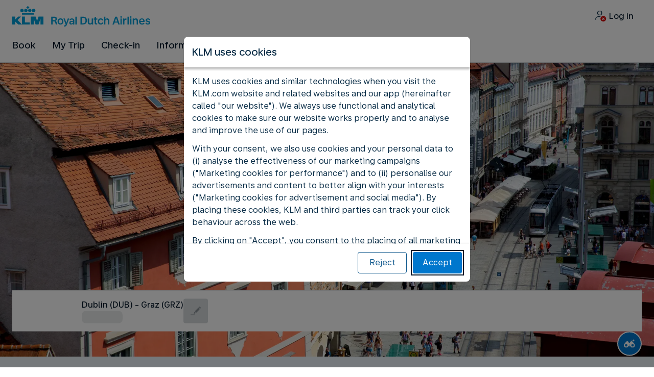

--- FILE ---
content_type: text/html;charset=UTF-8
request_url: https://www.klm.ie/travel-guide/destinations/europe/austria/graz
body_size: 115580
content:
<!DOCTYPE html><html lang="en-GB" class="bwc-page-template-powered" data-beasties-container><head>
    <meta charset="utf-8">
    <base href="/">
    <script>
      var bwTimestampLoadStart = Date.now();

      // Inform relay that we are using our own cookie banner
      window.uses_own_tracking_banner = true;
    </script>

    <meta name="viewport" content="width=device-width, initial-scale=1">
    <meta name="mobile-web-app-capable" content="yes">
    <meta name="apple-mobile-web-app-capable" content="yes">
    <meta name="apple-mobile-web-app-status-bar-style" content="default">
  <link rel="preload" href="https://www.static-kl.com/i18n/020759a2d023cbaa36533ac4f9b2d5a7289a7be323d43c18c039a8f91aa81284/KL/ie/en-GB/common.json" as="fetch" crossorigin="anonymous" id="labels-preloadcommon"><link rel="stylesheet" href="https://www.static-kl.com/assets/css/kl.2ab5f026ff1c24afb71efe0c.css" id="bw-stylesheet"><link rel="stylesheet" href="https://www.static-kl.com/assets/css/kl-print.dfa8b648e4aa8cbb62d608a8.css" id="bw-print-stylesheet" media="print"><link rel="icon" href="https://www.static-kl.com/assets/kl/img/logo-120.png" sizes="120x120"><link rel="icon" href="https://www.static-kl.com/assets/kl/img/logo-48.png" sizes="48x48"><link rel="manifest" href="https://www.static-kl.com/assets/kl/manifest.webmanifest"><meta name="theme-color" content="#0077CD"><meta name="cookie-banner-brand" content="KL"><meta name="cookie-banner-language" content="en-GB"><meta name="cookie-banner-country" content="IE"><title>Discover Graz with our Travel Guide - KLM IE</title><script type="text/javascript" src="https://www.static-kl.com/assets/cookie-banner/cookie-banner.js"></script><style ng-app-id="server-app">bwc-page-template[_ngcontent-server-app-c2927697084] > .mat-drawer-container[_ngcontent-server-app-c2927697084], bwc-page-template[_ngcontent-server-app-c2927697084] > .mat-drawer-container[_ngcontent-server-app-c2927697084] > .mat-drawer-content[_ngcontent-server-app-c2927697084]{overflow:initial}bwc-page-template[_ngcontent-server-app-c2927697084]   .bwc-page-template__container[_ngcontent-server-app-c2927697084]{display:flex;width:100%;height:100%;transform:none!important}bwc-page-template[_ngcontent-server-app-c2927697084]   .bwc-page-template__container[_ngcontent-server-app-c2927697084]   .mat-sidenav-content[_ngcontent-server-app-c2927697084], bwc-page-template[_ngcontent-server-app-c2927697084]   .bwc-page-template__container[_ngcontent-server-app-c2927697084]   .mat-sidenav-container[_ngcontent-server-app-c2927697084], bwc-page-template[_ngcontent-server-app-c2927697084]   .bwc-page-template__container[_ngcontent-server-app-c2927697084]   .mat-drawer-content[_ngcontent-server-app-c2927697084]{transform:none!important}bwc-page-template[_ngcontent-server-app-c2927697084]   .bwc-page-template__container[_ngcontent-server-app-c2927697084] > .mat-drawer-content[_ngcontent-server-app-c2927697084]{flex:1 0 auto;flex-direction:column;width:100%}bwc-page-template[_ngcontent-server-app-c2927697084]   .bwc-page-template__container[_ngcontent-server-app-c2927697084]   footer[_ngcontent-server-app-c2927697084]{z-index:0}bwc-page-template[_ngcontent-server-app-c2927697084]   .bwc-page-template__navigation[_ngcontent-server-app-c2927697084]{display:block;height:100%}bwc-page-template[_ngcontent-server-app-c2927697084]   .bwc-page-template__content[_ngcontent-server-app-c2927697084]{display:flex;flex-direction:column;height:inherit}bwc-page-template[_ngcontent-server-app-c2927697084]   .bwc-page-template__content__sticky-header[_ngcontent-server-app-c2927697084]{z-index:1;top:0;width:100%;transition:transform .18s ease-in;border-bottom:var(--aero-border-width-default, 1px) solid var(--aero-color-border-default, #d4d8da);background-color:var(--aero-color-surface-default)}bwc-page-template[_ngcontent-server-app-c2927697084]   .bwc-page-template__content__sticky-header[_ngcontent-server-app-c2927697084]   bwc-subheader[_ngcontent-server-app-c2927697084]   .mat-toolbar[_ngcontent-server-app-c2927697084]{box-shadow:none}bwc-page-template[_ngcontent-server-app-c2927697084]   .bwc-page-template__content__sticky-header[_ngcontent-server-app-c2927697084]   bwc-logo-header[_ngcontent-server-app-c2927697084]   .mat-toolbar[_ngcontent-server-app-c2927697084]{box-shadow:none}bwc-page-template[_ngcontent-server-app-c2927697084]   .bwc-page-template__content__sticky-header__toptasks[_ngcontent-server-app-c2927697084]{display:none;background-color:var(--bwc-palette-white)}@media (min-width: 960px){bwc-page-template[_ngcontent-server-app-c2927697084]   .bwc-page-template__content__sticky-header__toptasks[_ngcontent-server-app-c2927697084]{display:block}}bwc-page-template[_ngcontent-server-app-c2927697084]   .bwc-page-template__content__sticky-header-collapsed[_ngcontent-server-app-c2927697084]{transform:translateY(-56px)}bwc-page-template[_ngcontent-server-app-c2927697084]   .bwc-page-template__content__sticky-header-collapsed[_ngcontent-server-app-c2927697084]   .bwc-logo-header__container--hide-collapsed[_ngcontent-server-app-c2927697084]{display:none}bwc-page-template[_ngcontent-server-app-c2927697084]   .bwc-page-template__content__sticky-top-tasks[_ngcontent-server-app-c2927697084]{display:block;position:sticky;z-index:1;bottom:0;width:100%;padding-bottom:env(safe-area-inset-bottom);border-top:var(--aero-border-width-default) solid var(--aero-color-border-default)}@media (min-width: 960px){bwc-page-template[_ngcontent-server-app-c2927697084]   .bwc-page-template__content__sticky-top-tasks[_ngcontent-server-app-c2927697084]{display:none;height:0;overflow:hidden}}bwc-page-template[_ngcontent-server-app-c2927697084]   .bwc-page-template__content__main-view[_ngcontent-server-app-c2927697084]{position:relative;z-index:0;flex-grow:1;flex-shrink:0}bwc-page-template[_ngcontent-server-app-c2927697084]   .bwc-page-template__content[_ngcontent-server-app-c2927697084]   bwc-legal-footer[_ngcontent-server-app-c2927697084]{flex-grow:0;flex-shrink:0}bwc-page-template[_ngcontent-server-app-c2927697084]   .bwc-page-template__sidenav[_ngcontent-server-app-c2927697084]{width:280px}@media (max-width: 599px){bwc-page-template[_ngcontent-server-app-c2927697084]   .bwc-page-template__sidenav[_ngcontent-server-app-c2927697084]{width:100%;box-shadow:none}}@media (min-width: 600px){bwc-page-template[_ngcontent-server-app-c2927697084]   .bwc-page-template__sidenav[_ngcontent-server-app-c2927697084]{width:100%;box-shadow:none}}bwc-page-template[_ngcontent-server-app-c2927697084]   .bwc-page-template__sidenav__divider[_ngcontent-server-app-c2927697084]{display:block;margin:0;border:var(--aero-border-width-default, 1px) solid var(--aero-color-border-default)}bwc-page-template[_ngcontent-server-app-c2927697084]   .bwc-page-template__sidenav__alllinks[_ngcontent-server-app-c2927697084]{margin-top:16px;margin-left:40px}bwc-page-template[_ngcontent-server-app-c2927697084]   .bwc-page-template__sidenav__enabler[_ngcontent-server-app-c2927697084]{padding:0 20px}bwc-page-template[_ngcontent-server-app-c2927697084]   .bwc-page-template__sidenav__enabler[_ngcontent-server-app-c2927697084]   button[_ngcontent-server-app-c2927697084]{width:100%;min-height:56px;padding:0 20px}bwc-page-template[_ngcontent-server-app-c2927697084]   .bwc-page-template__sidenav__enabler[_ngcontent-server-app-c2927697084]   button__button-flag-wrapper[_ngcontent-server-app-c2927697084]{display:flex;align-items:center;justify-content:left}bwc-page-template[_ngcontent-server-app-c2927697084]   .bwc-page-template__sidenav__enabler[_ngcontent-server-app-c2927697084]   button__button-flag-wrapper__left-icon[_ngcontent-server-app-c2927697084]{margin-right:8px}bwc-page-template[_ngcontent-server-app-c2927697084]   .bwc-page-template__sidenav__close-button[_ngcontent-server-app-c2927697084]{padding:16px}bwc-page-template[_ngcontent-server-app-c2927697084]   .bwc-page-template__sidenav[_ngcontent-server-app-c2927697084]   bwc-multi-list[_ngcontent-server-app-c2927697084]:not([horizontal])   .bwc-multi-list-item[_ngcontent-server-app-c2927697084]   .mdc-list-item[_ngcontent-server-app-c2927697084]{height:auto;min-height:48px}bwc-page-template[_ngcontent-server-app-c2927697084]   .bwc-page-template__sidenav[_ngcontent-server-app-c2927697084]   bwc-multi-list[_ngcontent-server-app-c2927697084]:not([horizontal])   .bwc-multi-list-item[_ngcontent-server-app-c2927697084]   .mdc-list-item__content[_ngcontent-server-app-c2927697084]{padding:0}bwc-page-template[_ngcontent-server-app-c2927697084]   .bwc-page-template__sidenav[_ngcontent-server-app-c2927697084]   bwc-multi-list[_ngcontent-server-app-c2927697084]:not([horizontal])   .bwc-multi-list-item__button[_ngcontent-server-app-c2927697084], bwc-page-template[_ngcontent-server-app-c2927697084]   .bwc-page-template__sidenav[_ngcontent-server-app-c2927697084]   bwc-multi-list[_ngcontent-server-app-c2927697084]:not([horizontal])   .bwc-multi-list-item__link[_ngcontent-server-app-c2927697084]{box-sizing:border-box;min-height:24px;text-decoration:none;white-space:normal}bwc-page-template[_ngcontent-server-app-c2927697084]   .bwc-page-template__sidenav[_ngcontent-server-app-c2927697084]   bwc-multi-list[_ngcontent-server-app-c2927697084]:not([horizontal])   .bwc-multi-list-item__icon[_ngcontent-server-app-c2927697084]{margin-right:16px}bwc-page-template[_ngcontent-server-app-c2927697084]   .bwc-page-template__sidenav[_ngcontent-server-app-c2927697084]   bwc-multi-list[_ngcontent-server-app-c2927697084]:not([horizontal])   .bwc-multi-list-item__link--active[_ngcontent-server-app-c2927697084]{padding-left:36px;border-left:4px solid transparent}bwc-page-template[_ngcontent-server-app-c2927697084]   .bwc-page-template__notification.bwc-notification[_ngcontent-server-app-c2927697084]   .bwc-notification__container[_ngcontent-server-app-c2927697084]{flex-basis:1440px;flex-grow:0;margin:0 auto}bwc-page-template[_ngcontent-server-app-c2927697084]   .bwc-page-template__notification.bwc-notification__linklist[_ngcontent-server-app-c2927697084]{margin:0;list-style:none}bwc-page-template[_ngcontent-server-app-c2927697084]   .bwc-page-template__notification.bwc-notification__linklist[_ngcontent-server-app-c2927697084]   a[_ngcontent-server-app-c2927697084]{margin-left:8px}bwc-page-template[_ngcontent-server-app-c2927697084]   .bwc-page-template__side-panel-container[_ngcontent-server-app-c2927697084]{position:relative;height:100%;gap:16px}bwc-page-template[_ngcontent-server-app-c2927697084]   .bwc-page-template__side-panel[_ngcontent-server-app-c2927697084]{position:absolute;left:0;width:100%}bwc-page-template[_ngcontent-server-app-c2927697084]   .bwc-page-template__side-panel.slide-right[_ngcontent-server-app-c2927697084]{animation:_ngcontent-server-app-c2927697084_slideInRight .4s forwards}bwc-page-template[_ngcontent-server-app-c2927697084]   .bwc-page-template__side-panel.slide-left[_ngcontent-server-app-c2927697084]{animation:_ngcontent-server-app-c2927697084_slideInLeft .4s forwards}@keyframes _ngcontent-server-app-c2927697084_slideInRight{0%{transform:translate(100%);opacity:0}to{transform:translate(0);opacity:1}}@keyframes _ngcontent-server-app-c2927697084_slideInLeft{0%{transform:translate(-100%);opacity:0}to{transform:translate(0);opacity:1}}bwc-page-template[_ngcontent-server-app-c2927697084]   .bwc-page-template__side-panel-section[_ngcontent-server-app-c2927697084]{display:flex;flex-flow:column;margin:16px;gap:16px}bwc-page-template[_ngcontent-server-app-c2927697084]   .bwc-page-template__side-panel-category-wrapper[_ngcontent-server-app-c2927697084]{display:flex;flex-direction:column;align-items:flex-start;gap:var(--aero-space-lg, 24px);list-style:none}bwc-page-template[_ngcontent-server-app-c2927697084]   .bwc-page-template__side-panel-category-wrapper[_ngcontent-server-app-c2927697084]   li[_ngcontent-server-app-c2927697084]{width:100%}bwc-page-template[_ngcontent-server-app-c2927697084]   .bwc-page-template__side-panel-category-wrapper.bwc-page-template__side-panel-level-0[_ngcontent-server-app-c2927697084]{gap:0}@media (min-width: 960px){bwc-page-template[_ngcontent-server-app-c2927697084]   .bwc-page-template__side-panel-category-wrapper[_ngcontent-server-app-c2927697084]{gap:var(--aero-space-lg, 24px)}bwc-page-template[_ngcontent-server-app-c2927697084]   .bwc-page-template__side-panel-category-wrapper[_ngcontent-server-app-c2927697084]   .bwc-menu-action__link[_ngcontent-server-app-c2927697084], bwc-page-template[_ngcontent-server-app-c2927697084]   .bwc-page-template__side-panel-category-wrapper[_ngcontent-server-app-c2927697084]   .bwc-menu-action__button[_ngcontent-server-app-c2927697084]{justify-content:space-between;width:100%}}bwc-page-template[_ngcontent-server-app-c2927697084]   .bwc-page-template__side-panel-category[_ngcontent-server-app-c2927697084]{display:flex;flex-direction:column;align-items:flex-start;width:100%;gap:var(--aero-space-fix-xs, 8px)}bwc-page-template[_ngcontent-server-app-c2927697084]   .bwc-page-template__side-panel-category[_ngcontent-server-app-c2927697084]   .bwc-submenu-overlay__category-name[_ngcontent-server-app-c2927697084]{padding-left:var(--aero-space-sm, 12px);color:var(--aero-color-text-alternative, #68737a)}bwc-page-template[_ngcontent-server-app-c2927697084]   .bwc-page-template__side-panel-category__links[_ngcontent-server-app-c2927697084]{width:100%}bwc-page-template[_ngcontent-server-app-c2927697084]   .bwc-page-template__side-panel-category__links[_ngcontent-server-app-c2927697084]   ul[_ngcontent-server-app-c2927697084]{list-style:none}bwc-page-template[_ngcontent-server-app-c2927697084]   .bwc-page-template__container-spacer[_ngcontent-server-app-c2927697084]{height:8px}html.bwc-page-template-powered[_ngcontent-server-app-c2927697084]{display:flex;min-height:100%}html.bwc-page-template-powered[_ngcontent-server-app-c2927697084]   body[_ngcontent-server-app-c2927697084]{flex:1 1 100%;max-width:100%}</style><style ng-app-id="server-app">.mat-drawer-container{position:relative;z-index:1;color:var(--mat-sidenav-content-text-color, var(--mat-sys-on-background));background-color:var(--mat-sidenav-content-background-color, var(--mat-sys-background));box-sizing:border-box;display:block;overflow:hidden}.mat-drawer-container[fullscreen]{top:0;left:0;right:0;bottom:0;position:absolute}.mat-drawer-container[fullscreen].mat-drawer-container-has-open{overflow:hidden}.mat-drawer-container.mat-drawer-container-explicit-backdrop .mat-drawer-side{z-index:3}.mat-drawer-container.ng-animate-disabled .mat-drawer-backdrop,.mat-drawer-container.ng-animate-disabled .mat-drawer-content,.ng-animate-disabled .mat-drawer-container .mat-drawer-backdrop,.ng-animate-disabled .mat-drawer-container .mat-drawer-content{transition:none}.mat-drawer-backdrop{top:0;left:0;right:0;bottom:0;position:absolute;display:block;z-index:3;visibility:hidden}.mat-drawer-backdrop.mat-drawer-shown{visibility:visible;background-color:var(--mat-sidenav-scrim-color, color-mix(in srgb, var(--mat-sys-neutral-variant20) 40%, transparent))}.mat-drawer-transition .mat-drawer-backdrop{transition-duration:400ms;transition-timing-function:cubic-bezier(0.25, 0.8, 0.25, 1);transition-property:background-color,visibility}@media(forced-colors: active){.mat-drawer-backdrop{opacity:.5}}.mat-drawer-content{position:relative;z-index:1;display:block;height:100%;overflow:auto}.mat-drawer-content.mat-drawer-content-hidden{opacity:0}.mat-drawer-transition .mat-drawer-content{transition-duration:400ms;transition-timing-function:cubic-bezier(0.25, 0.8, 0.25, 1);transition-property:transform,margin-left,margin-right}.mat-drawer{position:relative;z-index:4;color:var(--mat-sidenav-container-text-color, var(--mat-sys-on-surface-variant));box-shadow:var(--mat-sidenav-container-elevation-shadow, none);background-color:var(--mat-sidenav-container-background-color, var(--mat-sys-surface));border-top-right-radius:var(--mat-sidenav-container-shape, var(--mat-sys-corner-large));border-bottom-right-radius:var(--mat-sidenav-container-shape, var(--mat-sys-corner-large));width:var(--mat-sidenav-container-width, 360px);display:block;position:absolute;top:0;bottom:0;z-index:3;outline:0;box-sizing:border-box;overflow-y:auto;transform:translate3d(-100%, 0, 0)}@media(forced-colors: active){.mat-drawer,[dir=rtl] .mat-drawer.mat-drawer-end{border-right:solid 1px currentColor}}@media(forced-colors: active){[dir=rtl] .mat-drawer,.mat-drawer.mat-drawer-end{border-left:solid 1px currentColor;border-right:none}}.mat-drawer.mat-drawer-side{z-index:2}.mat-drawer.mat-drawer-end{right:0;transform:translate3d(100%, 0, 0);border-top-left-radius:var(--mat-sidenav-container-shape, var(--mat-sys-corner-large));border-bottom-left-radius:var(--mat-sidenav-container-shape, var(--mat-sys-corner-large));border-top-right-radius:0;border-bottom-right-radius:0}[dir=rtl] .mat-drawer{border-top-left-radius:var(--mat-sidenav-container-shape, var(--mat-sys-corner-large));border-bottom-left-radius:var(--mat-sidenav-container-shape, var(--mat-sys-corner-large));border-top-right-radius:0;border-bottom-right-radius:0;transform:translate3d(100%, 0, 0)}[dir=rtl] .mat-drawer.mat-drawer-end{border-top-right-radius:var(--mat-sidenav-container-shape, var(--mat-sys-corner-large));border-bottom-right-radius:var(--mat-sidenav-container-shape, var(--mat-sys-corner-large));border-top-left-radius:0;border-bottom-left-radius:0;left:0;right:auto;transform:translate3d(-100%, 0, 0)}.mat-drawer-transition .mat-drawer{transition:transform 400ms cubic-bezier(0.25, 0.8, 0.25, 1)}.mat-drawer:not(.mat-drawer-opened):not(.mat-drawer-animating){visibility:hidden;box-shadow:none}.mat-drawer:not(.mat-drawer-opened):not(.mat-drawer-animating) .mat-drawer-inner-container{display:none}.mat-drawer.mat-drawer-opened.mat-drawer-opened{transform:none}.mat-drawer-side{box-shadow:none;border-right-color:var(--mat-sidenav-container-divider-color, transparent);border-right-width:1px;border-right-style:solid}.mat-drawer-side.mat-drawer-end{border-left-color:var(--mat-sidenav-container-divider-color, transparent);border-left-width:1px;border-left-style:solid;border-right:none}[dir=rtl] .mat-drawer-side{border-left-color:var(--mat-sidenav-container-divider-color, transparent);border-left-width:1px;border-left-style:solid;border-right:none}[dir=rtl] .mat-drawer-side.mat-drawer-end{border-right-color:var(--mat-sidenav-container-divider-color, transparent);border-right-width:1px;border-right-style:solid;border-left:none}.mat-drawer-inner-container{width:100%;height:100%;overflow:auto}.mat-sidenav-fixed{position:fixed}
</style><style ng-app-id="server-app">.mat-toolbar{background:var(--mat-toolbar-container-background-color, var(--mat-sys-surface));color:var(--mat-toolbar-container-text-color, var(--mat-sys-on-surface))}.mat-toolbar,.mat-toolbar h1,.mat-toolbar h2,.mat-toolbar h3,.mat-toolbar h4,.mat-toolbar h5,.mat-toolbar h6{font-family:var(--mat-toolbar-title-text-font, var(--mat-sys-title-large-font));font-size:var(--mat-toolbar-title-text-size, var(--mat-sys-title-large-size));line-height:var(--mat-toolbar-title-text-line-height, var(--mat-sys-title-large-line-height));font-weight:var(--mat-toolbar-title-text-weight, var(--mat-sys-title-large-weight));letter-spacing:var(--mat-toolbar-title-text-tracking, var(--mat-sys-title-large-tracking));margin:0}@media(forced-colors: active){.mat-toolbar{outline:solid 1px}}.mat-toolbar .mat-form-field-underline,.mat-toolbar .mat-form-field-ripple,.mat-toolbar .mat-focused .mat-form-field-ripple{background-color:currentColor}.mat-toolbar .mat-form-field-label,.mat-toolbar .mat-focused .mat-form-field-label,.mat-toolbar .mat-select-value,.mat-toolbar .mat-select-arrow,.mat-toolbar .mat-form-field.mat-focused .mat-select-arrow{color:inherit}.mat-toolbar .mat-input-element{caret-color:currentColor}.mat-toolbar .mat-mdc-button-base.mat-mdc-button-base.mat-unthemed{--mat-button-text-label-text-color: var(--mat-toolbar-container-text-color, var(--mat-sys-on-surface));--mat-button-outlined-label-text-color: var(--mat-toolbar-container-text-color, var(--mat-sys-on-surface))}.mat-toolbar-row,.mat-toolbar-single-row{display:flex;box-sizing:border-box;padding:0 16px;width:100%;flex-direction:row;align-items:center;white-space:nowrap;height:var(--mat-toolbar-standard-height, 64px)}@media(max-width: 599px){.mat-toolbar-row,.mat-toolbar-single-row{height:var(--mat-toolbar-mobile-height, 56px)}}.mat-toolbar-multiple-rows{display:flex;box-sizing:border-box;flex-direction:column;width:100%;min-height:var(--mat-toolbar-standard-height, 64px)}@media(max-width: 599px){.mat-toolbar-multiple-rows{min-height:var(--mat-toolbar-mobile-height, 56px)}}
</style><style ng-app-id="server-app">[_nghost-server-app-c1796863498]{display:inline-block;line-height:0}[_nghost-server-app-c1796863498]   img[_ngcontent-server-app-c1796863498]{display:inline-block}</style><style ng-app-id="server-app">[_nghost-server-app-c28159107]{display:block;position:relative}[_nghost-server-app-c28159107]   button[_ngcontent-server-app-c28159107]{line-height:0}[_nghost-server-app-c28159107]   .bwc-logo-header[_ngcontent-server-app-c28159107]{align-items:center;height:auto;padding:var(--aero-space-xs, 8px) var(--aero-space-xs, 8px) 0 var(--aero-space-xs, 8px)}@media (max-width: 599px){[_nghost-server-app-c28159107]   .bwc-logo-header[_ngcontent-server-app-c28159107]{display:flex;align-items:center;align-self:stretch;justify-content:space-between}}@media (min-width: 960px){[_nghost-server-app-c28159107]   .bwc-logo-header[_ngcontent-server-app-c28159107]{height:auto;padding:var(--aero-space-2xs, 8px) var(--aero-space-md, 24px) 0 var(--aero-space-md, 24px)}}@media (min-width: 768px){[_nghost-server-app-c28159107]   .bwc-logo-header[_ngcontent-server-app-c28159107]   .bwc-logo-header__label-login[_ngcontent-server-app-c28159107], [_nghost-server-app-c28159107]   .bwc-logo-header[_ngcontent-server-app-c28159107]   .bwc-logo-header__label-enrol[_ngcontent-server-app-c28159107]{display:inline;text-transform:none}[_nghost-server-app-c28159107]   .bwc-logo-header[_ngcontent-server-app-c28159107]   .bwc-logo-header__button-countrylang[_ngcontent-server-app-c28159107]{display:block}[_nghost-server-app-c28159107]   .bwc-logo-header[_ngcontent-server-app-c28159107]   .bwc-logo-header__redirection-notice-container__language[_ngcontent-server-app-c28159107]{display:block}[_nghost-server-app-c28159107]   .bwc-logo-header[_ngcontent-server-app-c28159107]   .bwc-logo-header__redirection-notice-container__menu[_ngcontent-server-app-c28159107]{display:none}[_nghost-server-app-c28159107]   .bwc-logo-header[_ngcontent-server-app-c28159107]   .bwc-logo-header__enrol-button[_ngcontent-server-app-c28159107]{display:inline-block}}@media (min-width: 600px){[_nghost-server-app-c28159107]   .bwc-logo-header__button-container[_ngcontent-server-app-c28159107]{position:relative}}[_nghost-server-app-c28159107]   .bwc-logo-header__redirection-notice-container[_ngcontent-server-app-c28159107]{position:absolute;z-index:101;top:48px;right:5px;left:5px;border-radius:2px;box-shadow:0 4px 4px #0000003d,0 0 4px #0000001f}@media (min-width: 600px){[_nghost-server-app-c28159107]   .bwc-logo-header__redirection-notice-container[_ngcontent-server-app-c28159107]{width:350px}[_nghost-server-app-c28159107]   .bwc-logo-header__redirection-notice-container__language[_ngcontent-server-app-c28159107]{right:0;left:auto}[_nghost-server-app-c28159107]   .bwc-logo-header__redirection-notice-container__language[_ngcontent-server-app-c28159107]:before{right:40px;left:auto}[_nghost-server-app-c28159107]   .bwc-logo-header__redirection-notice-container__menu[_ngcontent-server-app-c28159107]{right:auto;left:-10px}[_nghost-server-app-c28159107]   .bwc-logo-header__redirection-notice-container__menu[_ngcontent-server-app-c28159107]:before{left:10px}}[_nghost-server-app-c28159107]   .bwc-logo-header__redirection-notice-container[_ngcontent-server-app-c28159107]:before{content:"";display:block;position:absolute;top:-10px;width:0;height:0;border-right:20px solid transparent;border-left:20px solid transparent}[_nghost-server-app-c28159107]   .bwc-logo-header__logo-container[_ngcontent-server-app-c28159107]{display:flex;flex:1 1 auto;flex-wrap:wrap;align-self:center;margin-top:0;padding-left:var(--aero-space-fix-xs, 8px)}@media (min-width: 960px){[_nghost-server-app-c28159107]   .bwc-logo-header__logo-container[_ngcontent-server-app-c28159107]{padding-left:0}}[_nghost-server-app-c28159107]   .bwc-logo-header__logo-container-link[_ngcontent-server-app-c28159107]{display:inline-flex}[_nghost-server-app-c28159107]   .bwc-logo-header__logo-container-link[_ngcontent-server-app-c28159107]:focus-visible, [_nghost-server-app-c28159107]   .bwc-logo-header__logo-container-link[_ngcontent-server-app-c28159107]:focus{z-index:10;border:none;border-radius:var(--aero-border-radius-default);outline:var(--aero-outline-width-default) solid var(--aero-color-outline-default)!important;outline-offset:var(--aero-outline-width-default);box-shadow:none!important}[_nghost-server-app-c28159107]   .bwc-logo-header__logo-container[_ngcontent-server-app-c28159107]   h1[_ngcontent-server-app-c28159107]{display:inline-flex}[_nghost-server-app-c28159107]   .bwc-logo-header__spacer[_ngcontent-server-app-c28159107]{flex:1 1 auto}[_nghost-server-app-c28159107]   .bwc-logo-header__action-menu-container[_ngcontent-server-app-c28159107]{display:flex;gap:var(--aero-space-fix-2xs);align-items:center}@media (max-width: 599px){[_nghost-server-app-c28159107]   .bwc-logo-header__action-menu-container[_ngcontent-server-app-c28159107]{gap:var(--aero-space-fix-2xs)}}[_nghost-server-app-c28159107]   .bwc-logo-header__action-menu-container[_ngcontent-server-app-c28159107]   bwc-menu-action[_ngcontent-server-app-c28159107]{width:auto}[_nghost-server-app-c28159107]   .bwc-logo-header__logo[_ngcontent-server-app-c28159107]{display:inline-block;align-self:center;background-color:transparent;background-repeat:no-repeat;background-position:left center;background-size:100% auto}@media (min-width: 960px){[_nghost-server-app-c28159107]   .bwc-logo-header__logo[_ngcontent-server-app-c28159107]{background-position:left bottom}}[_nghost-server-app-c28159107]   .bwc-logo-header__enrol-container[_ngcontent-server-app-c28159107]{display:none}@media (min-width: 1280px){[_nghost-server-app-c28159107]   .bwc-logo-header__enrol-container[_ngcontent-server-app-c28159107]{display:block}}[_nghost-server-app-c28159107]   .bwc-logo-header[_ngcontent-server-app-c28159107]   button.bwc-logo-header__button-countrylang[_ngcontent-server-app-c28159107]:not(:hover), [_nghost-server-app-c28159107]   .bwc-logo-header[_ngcontent-server-app-c28159107]   button.bwc-logo-header__auth-menu-button[_ngcontent-server-app-c28159107]:not(:hover), [_nghost-server-app-c28159107]   .bwc-logo-header[_ngcontent-server-app-c28159107]   button.bwc-logo-header__login-button[_ngcontent-server-app-c28159107]:not(:hover), [_nghost-server-app-c28159107]   .bwc-logo-header[_ngcontent-server-app-c28159107]   button.bwc-logo-header__enrol-button[_ngcontent-server-app-c28159107]:not(:hover), [_nghost-server-app-c28159107]   .bwc-logo-header[_ngcontent-server-app-c28159107]   button.bwc-logo-header__user-profile-info[_ngcontent-server-app-c28159107]:not(:hover){background-color:unset;color:inherit}[_nghost-server-app-c28159107]   .bwc-logo-header__auth-menu-button[_ngcontent-server-app-c28159107], [_nghost-server-app-c28159107]   .bwc-logo-header__login-button[_ngcontent-server-app-c28159107], [_nghost-server-app-c28159107]   .bwc-logo-header__enrol-button[_ngcontent-server-app-c28159107], [_nghost-server-app-c28159107]   .bwc-logo-header__button-countrylang[_ngcontent-server-app-c28159107], [_nghost-server-app-c28159107]   .bwc-logo-header__label-login[_ngcontent-server-app-c28159107], [_nghost-server-app-c28159107]   .bwc-logo-header__label-enrol[_ngcontent-server-app-c28159107], [_nghost-server-app-c28159107]   .bwc-logo-header__label-countrylang[_ngcontent-server-app-c28159107]{text-transform:none}.bw-kl   [_nghost-server-app-c28159107]   .bwc-logo-header__auth-menu-button[_ngcontent-server-app-c28159107], .bw-kl   [_nghost-server-app-c28159107]   .bwc-logo-header__login-button[_ngcontent-server-app-c28159107], .bw-kl   [_nghost-server-app-c28159107]   .bwc-logo-header__enrol-button[_ngcontent-server-app-c28159107], .bw-kl   [_nghost-server-app-c28159107]   .bwc-logo-header__button-countrylang[_ngcontent-server-app-c28159107], .bw-kl   [_nghost-server-app-c28159107]   .bwc-logo-header__label-login[_ngcontent-server-app-c28159107], .bw-kl   [_nghost-server-app-c28159107]   .bwc-logo-header__label-enrol[_ngcontent-server-app-c28159107], .bw-kl   [_nghost-server-app-c28159107]   .bwc-logo-header__label-countrylang[_ngcontent-server-app-c28159107]{color:var(--bwc-palette-primary-900)}@media (max-width: 599px){[_nghost-server-app-c28159107]   .bwc-logo-header__label-login[_ngcontent-server-app-c28159107]{display:none}}[_nghost-server-app-c28159107]   .bwc-logo-header__button-countrylang[_ngcontent-server-app-c28159107]{display:none}[_nghost-server-app-c28159107]   .bwc-logo-header__redirection-notice-container__language[_ngcontent-server-app-c28159107]{display:none}[_nghost-server-app-c28159107]   .bwc-logo-header__redirection-notice-container__menu[_ngcontent-server-app-c28159107]{display:block}[_nghost-server-app-c28159107]   .bwc-logo-header__user-initials[_ngcontent-server-app-c28159107]{align-content:center;padding:4px 0}@media (min-width: 600px){[_nghost-server-app-c28159107]   .bwc-logo-header__user-initials[_ngcontent-server-app-c28159107]{padding:8px 0}}[_nghost-server-app-c28159107]   .bwc-logo-header__user-avatar[_ngcontent-server-app-c28159107]{padding:8px 0}[_nghost-server-app-c28159107]   .bwc-logo-header__user-name[_ngcontent-server-app-c28159107]{display:block;line-height:1.2}[_nghost-server-app-c28159107]   .bwc-logo-header__user-profile-type-container[_ngcontent-server-app-c28159107]{display:none}@media (min-width: 768px){[_nghost-server-app-c28159107]   .bwc-logo-header__user-profile-type-container[_ngcontent-server-app-c28159107]{display:flex}}[_nghost-server-app-c28159107]   .bwc-logo-header__expand-status[_ngcontent-server-app-c28159107]{padding:8px 0 0 16px}@media (min-width: 960px){[_nghost-server-app-c28159107]   .bwc-logo-header__hamburger-nav[_ngcontent-server-app-c28159107]{display:none}}@media (min-width: 960px){[_nghost-server-app-c28159107]   .bwc-logo-header__button-menu[_ngcontent-server-app-c28159107]{display:none}}[_nghost-server-app-c28159107]   .bwc-logo-header__button-menu.mdc-icon-button[_ngcontent-server-app-c28159107]{min-width:40px;min-height:40px}[_nghost-server-app-c28159107]   .bwc-logo-header__button-menu[_ngcontent-server-app-c28159107]   .mat-mdc-button-persistent-ripple[_ngcontent-server-app-c28159107]{border-radius:2px}[_nghost-server-app-c28159107]   .bwc-logo-header__flyingblue-extra[_ngcontent-server-app-c28159107]{margin-left:4px}.bwc-small-header[_nghost-server-app-c28159107]   .bwc-logo-header__button-menu[_ngcontent-server-app-c28159107]{margin-right:0}.bwc-small-header[_nghost-server-app-c28159107]   .bwc-logo-header__logo[_ngcontent-server-app-c28159107]{background-position:left center}[_nghost-server-app-c28159107]   .bwc-logo-header__profile-list[_ngcontent-server-app-c28159107]   .mat-mdc-list[_ngcontent-server-app-c28159107]   .mdc-list-item[_ngcontent-server-app-c28159107]{height:auto}[_nghost-server-app-c28159107]   .bwc-logo-header__profile-list[_ngcontent-server-app-c28159107]   .mat-mdc-list[_ngcontent-server-app-c28159107]   .mdc-list-item[_ngcontent-server-app-c28159107]   .bwc-multi-list__button[_ngcontent-server-app-c28159107]{height:auto;padding:16px 24px;line-height:normal}.bwc-logo-header__user-profile-button[_ngcontent-server-app-c28159107]{display:inline-block;box-sizing:border-box;width:32px;height:32px;border-radius:50%;text-align:center}@media (min-width: 600px){.bwc-logo-header__user-profile-button[_ngcontent-server-app-c28159107]{width:40px;height:40px;padding:8px 0}}.bwc-logo-header__user-profile-type__logo-wrapper[_ngcontent-server-app-c28159107]{display:flex;align-items:center}</style><style ng-app-id="server-app">.bwc-skiplink[_nghost-server-app-c1894850802]{position:fixed;z-index:1;left:8px;transform:translateY(-54px)}.bwc-skiplink[_nghost-server-app-c1894850802]   a[_ngcontent-server-app-c1894850802]{top:0;transition:transform .2s ease-in;opacity:0}.bwc-skiplink[_nghost-server-app-c1894850802]   a.mat-raised-button.mat-primary[_ngcontent-server-app-c1894850802]{text-transform:uppercase}.bw-kl   .bwc-skiplink[_nghost-server-app-c1894850802]   a.mat-raised-button.mat-primary[_ngcontent-server-app-c1894850802]{border-radius:0}.bwc-skiplink[_nghost-server-app-c1894850802]   a[_ngcontent-server-app-c1894850802]:focus{transform:translateY(62px);opacity:1}</style><style ng-app-id="server-app">.mat-mdc-button-base{text-decoration:none}.mat-mdc-button-base .mat-icon{min-height:fit-content;flex-shrink:0}.mdc-button{-webkit-user-select:none;user-select:none;position:relative;display:inline-flex;align-items:center;justify-content:center;box-sizing:border-box;min-width:64px;border:none;outline:none;line-height:inherit;-webkit-appearance:none;overflow:visible;vertical-align:middle;background:rgba(0,0,0,0);padding:0 8px}.mdc-button::-moz-focus-inner{padding:0;border:0}.mdc-button:active{outline:none}.mdc-button:hover{cursor:pointer}.mdc-button:disabled{cursor:default;pointer-events:none}.mdc-button[hidden]{display:none}.mdc-button .mdc-button__label{position:relative}.mat-mdc-button{padding:0 var(--mat-button-text-horizontal-padding, 12px);height:var(--mat-button-text-container-height, 40px);font-family:var(--mat-button-text-label-text-font, var(--mat-sys-label-large-font));font-size:var(--mat-button-text-label-text-size, var(--mat-sys-label-large-size));letter-spacing:var(--mat-button-text-label-text-tracking, var(--mat-sys-label-large-tracking));text-transform:var(--mat-button-text-label-text-transform);font-weight:var(--mat-button-text-label-text-weight, var(--mat-sys-label-large-weight))}.mat-mdc-button,.mat-mdc-button .mdc-button__ripple{border-radius:var(--mat-button-text-container-shape, var(--mat-sys-corner-full))}.mat-mdc-button:not(:disabled){color:var(--mat-button-text-label-text-color, var(--mat-sys-primary))}.mat-mdc-button[disabled],.mat-mdc-button.mat-mdc-button-disabled{cursor:default;pointer-events:none;color:var(--mat-button-text-disabled-label-text-color, color-mix(in srgb, var(--mat-sys-on-surface) 38%, transparent))}.mat-mdc-button.mat-mdc-button-disabled-interactive{pointer-events:auto}.mat-mdc-button:has(.material-icons,mat-icon,[matButtonIcon]){padding:0 var(--mat-button-text-with-icon-horizontal-padding, 16px)}.mat-mdc-button>.mat-icon{margin-right:var(--mat-button-text-icon-spacing, 8px);margin-left:var(--mat-button-text-icon-offset, -4px)}[dir=rtl] .mat-mdc-button>.mat-icon{margin-right:var(--mat-button-text-icon-offset, -4px);margin-left:var(--mat-button-text-icon-spacing, 8px)}.mat-mdc-button .mdc-button__label+.mat-icon{margin-right:var(--mat-button-text-icon-offset, -4px);margin-left:var(--mat-button-text-icon-spacing, 8px)}[dir=rtl] .mat-mdc-button .mdc-button__label+.mat-icon{margin-right:var(--mat-button-text-icon-spacing, 8px);margin-left:var(--mat-button-text-icon-offset, -4px)}.mat-mdc-button .mat-ripple-element{background-color:var(--mat-button-text-ripple-color, color-mix(in srgb, var(--mat-sys-primary) calc(var(--mat-sys-pressed-state-layer-opacity) * 100%), transparent))}.mat-mdc-button .mat-mdc-button-persistent-ripple::before{background-color:var(--mat-button-text-state-layer-color, var(--mat-sys-primary))}.mat-mdc-button.mat-mdc-button-disabled .mat-mdc-button-persistent-ripple::before{background-color:var(--mat-button-text-disabled-state-layer-color, var(--mat-sys-on-surface-variant))}.mat-mdc-button:hover>.mat-mdc-button-persistent-ripple::before{opacity:var(--mat-button-text-hover-state-layer-opacity, var(--mat-sys-hover-state-layer-opacity))}.mat-mdc-button.cdk-program-focused>.mat-mdc-button-persistent-ripple::before,.mat-mdc-button.cdk-keyboard-focused>.mat-mdc-button-persistent-ripple::before,.mat-mdc-button.mat-mdc-button-disabled-interactive:focus>.mat-mdc-button-persistent-ripple::before{opacity:var(--mat-button-text-focus-state-layer-opacity, var(--mat-sys-focus-state-layer-opacity))}.mat-mdc-button:active>.mat-mdc-button-persistent-ripple::before{opacity:var(--mat-button-text-pressed-state-layer-opacity, var(--mat-sys-pressed-state-layer-opacity))}.mat-mdc-button .mat-mdc-button-touch-target{position:absolute;top:50%;height:var(--mat-button-text-touch-target-size, 48px);display:var(--mat-button-text-touch-target-display, block);left:0;right:0;transform:translateY(-50%)}.mat-mdc-unelevated-button{transition:box-shadow 280ms cubic-bezier(0.4, 0, 0.2, 1);height:var(--mat-button-filled-container-height, 40px);font-family:var(--mat-button-filled-label-text-font, var(--mat-sys-label-large-font));font-size:var(--mat-button-filled-label-text-size, var(--mat-sys-label-large-size));letter-spacing:var(--mat-button-filled-label-text-tracking, var(--mat-sys-label-large-tracking));text-transform:var(--mat-button-filled-label-text-transform);font-weight:var(--mat-button-filled-label-text-weight, var(--mat-sys-label-large-weight));padding:0 var(--mat-button-filled-horizontal-padding, 24px)}.mat-mdc-unelevated-button>.mat-icon{margin-right:var(--mat-button-filled-icon-spacing, 8px);margin-left:var(--mat-button-filled-icon-offset, -8px)}[dir=rtl] .mat-mdc-unelevated-button>.mat-icon{margin-right:var(--mat-button-filled-icon-offset, -8px);margin-left:var(--mat-button-filled-icon-spacing, 8px)}.mat-mdc-unelevated-button .mdc-button__label+.mat-icon{margin-right:var(--mat-button-filled-icon-offset, -8px);margin-left:var(--mat-button-filled-icon-spacing, 8px)}[dir=rtl] .mat-mdc-unelevated-button .mdc-button__label+.mat-icon{margin-right:var(--mat-button-filled-icon-spacing, 8px);margin-left:var(--mat-button-filled-icon-offset, -8px)}.mat-mdc-unelevated-button .mat-ripple-element{background-color:var(--mat-button-filled-ripple-color, color-mix(in srgb, var(--mat-sys-on-primary) calc(var(--mat-sys-pressed-state-layer-opacity) * 100%), transparent))}.mat-mdc-unelevated-button .mat-mdc-button-persistent-ripple::before{background-color:var(--mat-button-filled-state-layer-color, var(--mat-sys-on-primary))}.mat-mdc-unelevated-button.mat-mdc-button-disabled .mat-mdc-button-persistent-ripple::before{background-color:var(--mat-button-filled-disabled-state-layer-color, var(--mat-sys-on-surface-variant))}.mat-mdc-unelevated-button:hover>.mat-mdc-button-persistent-ripple::before{opacity:var(--mat-button-filled-hover-state-layer-opacity, var(--mat-sys-hover-state-layer-opacity))}.mat-mdc-unelevated-button.cdk-program-focused>.mat-mdc-button-persistent-ripple::before,.mat-mdc-unelevated-button.cdk-keyboard-focused>.mat-mdc-button-persistent-ripple::before,.mat-mdc-unelevated-button.mat-mdc-button-disabled-interactive:focus>.mat-mdc-button-persistent-ripple::before{opacity:var(--mat-button-filled-focus-state-layer-opacity, var(--mat-sys-focus-state-layer-opacity))}.mat-mdc-unelevated-button:active>.mat-mdc-button-persistent-ripple::before{opacity:var(--mat-button-filled-pressed-state-layer-opacity, var(--mat-sys-pressed-state-layer-opacity))}.mat-mdc-unelevated-button .mat-mdc-button-touch-target{position:absolute;top:50%;height:var(--mat-button-filled-touch-target-size, 48px);display:var(--mat-button-filled-touch-target-display, block);left:0;right:0;transform:translateY(-50%)}.mat-mdc-unelevated-button:not(:disabled){color:var(--mat-button-filled-label-text-color, var(--mat-sys-on-primary));background-color:var(--mat-button-filled-container-color, var(--mat-sys-primary))}.mat-mdc-unelevated-button,.mat-mdc-unelevated-button .mdc-button__ripple{border-radius:var(--mat-button-filled-container-shape, var(--mat-sys-corner-full))}.mat-mdc-unelevated-button[disabled],.mat-mdc-unelevated-button.mat-mdc-button-disabled{cursor:default;pointer-events:none;color:var(--mat-button-filled-disabled-label-text-color, color-mix(in srgb, var(--mat-sys-on-surface) 38%, transparent));background-color:var(--mat-button-filled-disabled-container-color, color-mix(in srgb, var(--mat-sys-on-surface) 12%, transparent))}.mat-mdc-unelevated-button.mat-mdc-button-disabled-interactive{pointer-events:auto}.mat-mdc-raised-button{transition:box-shadow 280ms cubic-bezier(0.4, 0, 0.2, 1);box-shadow:var(--mat-button-protected-container-elevation-shadow, var(--mat-sys-level1));height:var(--mat-button-protected-container-height, 40px);font-family:var(--mat-button-protected-label-text-font, var(--mat-sys-label-large-font));font-size:var(--mat-button-protected-label-text-size, var(--mat-sys-label-large-size));letter-spacing:var(--mat-button-protected-label-text-tracking, var(--mat-sys-label-large-tracking));text-transform:var(--mat-button-protected-label-text-transform);font-weight:var(--mat-button-protected-label-text-weight, var(--mat-sys-label-large-weight));padding:0 var(--mat-button-protected-horizontal-padding, 24px)}.mat-mdc-raised-button>.mat-icon{margin-right:var(--mat-button-protected-icon-spacing, 8px);margin-left:var(--mat-button-protected-icon-offset, -8px)}[dir=rtl] .mat-mdc-raised-button>.mat-icon{margin-right:var(--mat-button-protected-icon-offset, -8px);margin-left:var(--mat-button-protected-icon-spacing, 8px)}.mat-mdc-raised-button .mdc-button__label+.mat-icon{margin-right:var(--mat-button-protected-icon-offset, -8px);margin-left:var(--mat-button-protected-icon-spacing, 8px)}[dir=rtl] .mat-mdc-raised-button .mdc-button__label+.mat-icon{margin-right:var(--mat-button-protected-icon-spacing, 8px);margin-left:var(--mat-button-protected-icon-offset, -8px)}.mat-mdc-raised-button .mat-ripple-element{background-color:var(--mat-button-protected-ripple-color, color-mix(in srgb, var(--mat-sys-primary) calc(var(--mat-sys-pressed-state-layer-opacity) * 100%), transparent))}.mat-mdc-raised-button .mat-mdc-button-persistent-ripple::before{background-color:var(--mat-button-protected-state-layer-color, var(--mat-sys-primary))}.mat-mdc-raised-button.mat-mdc-button-disabled .mat-mdc-button-persistent-ripple::before{background-color:var(--mat-button-protected-disabled-state-layer-color, var(--mat-sys-on-surface-variant))}.mat-mdc-raised-button:hover>.mat-mdc-button-persistent-ripple::before{opacity:var(--mat-button-protected-hover-state-layer-opacity, var(--mat-sys-hover-state-layer-opacity))}.mat-mdc-raised-button.cdk-program-focused>.mat-mdc-button-persistent-ripple::before,.mat-mdc-raised-button.cdk-keyboard-focused>.mat-mdc-button-persistent-ripple::before,.mat-mdc-raised-button.mat-mdc-button-disabled-interactive:focus>.mat-mdc-button-persistent-ripple::before{opacity:var(--mat-button-protected-focus-state-layer-opacity, var(--mat-sys-focus-state-layer-opacity))}.mat-mdc-raised-button:active>.mat-mdc-button-persistent-ripple::before{opacity:var(--mat-button-protected-pressed-state-layer-opacity, var(--mat-sys-pressed-state-layer-opacity))}.mat-mdc-raised-button .mat-mdc-button-touch-target{position:absolute;top:50%;height:var(--mat-button-protected-touch-target-size, 48px);display:var(--mat-button-protected-touch-target-display, block);left:0;right:0;transform:translateY(-50%)}.mat-mdc-raised-button:not(:disabled){color:var(--mat-button-protected-label-text-color, var(--mat-sys-primary));background-color:var(--mat-button-protected-container-color, var(--mat-sys-surface))}.mat-mdc-raised-button,.mat-mdc-raised-button .mdc-button__ripple{border-radius:var(--mat-button-protected-container-shape, var(--mat-sys-corner-full))}.mat-mdc-raised-button:hover{box-shadow:var(--mat-button-protected-hover-container-elevation-shadow, var(--mat-sys-level2))}.mat-mdc-raised-button:focus{box-shadow:var(--mat-button-protected-focus-container-elevation-shadow, var(--mat-sys-level1))}.mat-mdc-raised-button:active,.mat-mdc-raised-button:focus:active{box-shadow:var(--mat-button-protected-pressed-container-elevation-shadow, var(--mat-sys-level1))}.mat-mdc-raised-button[disabled],.mat-mdc-raised-button.mat-mdc-button-disabled{cursor:default;pointer-events:none;color:var(--mat-button-protected-disabled-label-text-color, color-mix(in srgb, var(--mat-sys-on-surface) 38%, transparent));background-color:var(--mat-button-protected-disabled-container-color, color-mix(in srgb, var(--mat-sys-on-surface) 12%, transparent))}.mat-mdc-raised-button[disabled].mat-mdc-button-disabled,.mat-mdc-raised-button.mat-mdc-button-disabled.mat-mdc-button-disabled{box-shadow:var(--mat-button-protected-disabled-container-elevation-shadow, var(--mat-sys-level0))}.mat-mdc-raised-button.mat-mdc-button-disabled-interactive{pointer-events:auto}.mat-mdc-outlined-button{border-style:solid;transition:border 280ms cubic-bezier(0.4, 0, 0.2, 1);height:var(--mat-button-outlined-container-height, 40px);font-family:var(--mat-button-outlined-label-text-font, var(--mat-sys-label-large-font));font-size:var(--mat-button-outlined-label-text-size, var(--mat-sys-label-large-size));letter-spacing:var(--mat-button-outlined-label-text-tracking, var(--mat-sys-label-large-tracking));text-transform:var(--mat-button-outlined-label-text-transform);font-weight:var(--mat-button-outlined-label-text-weight, var(--mat-sys-label-large-weight));border-radius:var(--mat-button-outlined-container-shape, var(--mat-sys-corner-full));border-width:var(--mat-button-outlined-outline-width, 1px);padding:0 var(--mat-button-outlined-horizontal-padding, 24px)}.mat-mdc-outlined-button>.mat-icon{margin-right:var(--mat-button-outlined-icon-spacing, 8px);margin-left:var(--mat-button-outlined-icon-offset, -8px)}[dir=rtl] .mat-mdc-outlined-button>.mat-icon{margin-right:var(--mat-button-outlined-icon-offset, -8px);margin-left:var(--mat-button-outlined-icon-spacing, 8px)}.mat-mdc-outlined-button .mdc-button__label+.mat-icon{margin-right:var(--mat-button-outlined-icon-offset, -8px);margin-left:var(--mat-button-outlined-icon-spacing, 8px)}[dir=rtl] .mat-mdc-outlined-button .mdc-button__label+.mat-icon{margin-right:var(--mat-button-outlined-icon-spacing, 8px);margin-left:var(--mat-button-outlined-icon-offset, -8px)}.mat-mdc-outlined-button .mat-ripple-element{background-color:var(--mat-button-outlined-ripple-color, color-mix(in srgb, var(--mat-sys-primary) calc(var(--mat-sys-pressed-state-layer-opacity) * 100%), transparent))}.mat-mdc-outlined-button .mat-mdc-button-persistent-ripple::before{background-color:var(--mat-button-outlined-state-layer-color, var(--mat-sys-primary))}.mat-mdc-outlined-button.mat-mdc-button-disabled .mat-mdc-button-persistent-ripple::before{background-color:var(--mat-button-outlined-disabled-state-layer-color, var(--mat-sys-on-surface-variant))}.mat-mdc-outlined-button:hover>.mat-mdc-button-persistent-ripple::before{opacity:var(--mat-button-outlined-hover-state-layer-opacity, var(--mat-sys-hover-state-layer-opacity))}.mat-mdc-outlined-button.cdk-program-focused>.mat-mdc-button-persistent-ripple::before,.mat-mdc-outlined-button.cdk-keyboard-focused>.mat-mdc-button-persistent-ripple::before,.mat-mdc-outlined-button.mat-mdc-button-disabled-interactive:focus>.mat-mdc-button-persistent-ripple::before{opacity:var(--mat-button-outlined-focus-state-layer-opacity, var(--mat-sys-focus-state-layer-opacity))}.mat-mdc-outlined-button:active>.mat-mdc-button-persistent-ripple::before{opacity:var(--mat-button-outlined-pressed-state-layer-opacity, var(--mat-sys-pressed-state-layer-opacity))}.mat-mdc-outlined-button .mat-mdc-button-touch-target{position:absolute;top:50%;height:var(--mat-button-outlined-touch-target-size, 48px);display:var(--mat-button-outlined-touch-target-display, block);left:0;right:0;transform:translateY(-50%)}.mat-mdc-outlined-button:not(:disabled){color:var(--mat-button-outlined-label-text-color, var(--mat-sys-primary));border-color:var(--mat-button-outlined-outline-color, var(--mat-sys-outline))}.mat-mdc-outlined-button[disabled],.mat-mdc-outlined-button.mat-mdc-button-disabled{cursor:default;pointer-events:none;color:var(--mat-button-outlined-disabled-label-text-color, color-mix(in srgb, var(--mat-sys-on-surface) 38%, transparent));border-color:var(--mat-button-outlined-disabled-outline-color, color-mix(in srgb, var(--mat-sys-on-surface) 12%, transparent))}.mat-mdc-outlined-button.mat-mdc-button-disabled-interactive{pointer-events:auto}.mat-tonal-button{transition:box-shadow 280ms cubic-bezier(0.4, 0, 0.2, 1);height:var(--mat-button-tonal-container-height, 40px);font-family:var(--mat-button-tonal-label-text-font, var(--mat-sys-label-large-font));font-size:var(--mat-button-tonal-label-text-size, var(--mat-sys-label-large-size));letter-spacing:var(--mat-button-tonal-label-text-tracking, var(--mat-sys-label-large-tracking));text-transform:var(--mat-button-tonal-label-text-transform);font-weight:var(--mat-button-tonal-label-text-weight, var(--mat-sys-label-large-weight));padding:0 var(--mat-button-tonal-horizontal-padding, 24px)}.mat-tonal-button:not(:disabled){color:var(--mat-button-tonal-label-text-color, var(--mat-sys-on-secondary-container));background-color:var(--mat-button-tonal-container-color, var(--mat-sys-secondary-container))}.mat-tonal-button,.mat-tonal-button .mdc-button__ripple{border-radius:var(--mat-button-tonal-container-shape, var(--mat-sys-corner-full))}.mat-tonal-button[disabled],.mat-tonal-button.mat-mdc-button-disabled{cursor:default;pointer-events:none;color:var(--mat-button-tonal-disabled-label-text-color, color-mix(in srgb, var(--mat-sys-on-surface) 38%, transparent));background-color:var(--mat-button-tonal-disabled-container-color, color-mix(in srgb, var(--mat-sys-on-surface) 12%, transparent))}.mat-tonal-button.mat-mdc-button-disabled-interactive{pointer-events:auto}.mat-tonal-button>.mat-icon{margin-right:var(--mat-button-tonal-icon-spacing, 8px);margin-left:var(--mat-button-tonal-icon-offset, -8px)}[dir=rtl] .mat-tonal-button>.mat-icon{margin-right:var(--mat-button-tonal-icon-offset, -8px);margin-left:var(--mat-button-tonal-icon-spacing, 8px)}.mat-tonal-button .mdc-button__label+.mat-icon{margin-right:var(--mat-button-tonal-icon-offset, -8px);margin-left:var(--mat-button-tonal-icon-spacing, 8px)}[dir=rtl] .mat-tonal-button .mdc-button__label+.mat-icon{margin-right:var(--mat-button-tonal-icon-spacing, 8px);margin-left:var(--mat-button-tonal-icon-offset, -8px)}.mat-tonal-button .mat-ripple-element{background-color:var(--mat-button-tonal-ripple-color, color-mix(in srgb, var(--mat-sys-on-secondary-container) calc(var(--mat-sys-pressed-state-layer-opacity) * 100%), transparent))}.mat-tonal-button .mat-mdc-button-persistent-ripple::before{background-color:var(--mat-button-tonal-state-layer-color, var(--mat-sys-on-secondary-container))}.mat-tonal-button.mat-mdc-button-disabled .mat-mdc-button-persistent-ripple::before{background-color:var(--mat-button-tonal-disabled-state-layer-color, var(--mat-sys-on-surface-variant))}.mat-tonal-button:hover>.mat-mdc-button-persistent-ripple::before{opacity:var(--mat-button-tonal-hover-state-layer-opacity, var(--mat-sys-hover-state-layer-opacity))}.mat-tonal-button.cdk-program-focused>.mat-mdc-button-persistent-ripple::before,.mat-tonal-button.cdk-keyboard-focused>.mat-mdc-button-persistent-ripple::before,.mat-tonal-button.mat-mdc-button-disabled-interactive:focus>.mat-mdc-button-persistent-ripple::before{opacity:var(--mat-button-tonal-focus-state-layer-opacity, var(--mat-sys-focus-state-layer-opacity))}.mat-tonal-button:active>.mat-mdc-button-persistent-ripple::before{opacity:var(--mat-button-tonal-pressed-state-layer-opacity, var(--mat-sys-pressed-state-layer-opacity))}.mat-tonal-button .mat-mdc-button-touch-target{position:absolute;top:50%;height:var(--mat-button-tonal-touch-target-size, 48px);display:var(--mat-button-tonal-touch-target-display, block);left:0;right:0;transform:translateY(-50%)}.mat-mdc-button,.mat-mdc-unelevated-button,.mat-mdc-raised-button,.mat-mdc-outlined-button,.mat-tonal-button{-webkit-tap-highlight-color:rgba(0,0,0,0)}.mat-mdc-button .mat-mdc-button-ripple,.mat-mdc-button .mat-mdc-button-persistent-ripple,.mat-mdc-button .mat-mdc-button-persistent-ripple::before,.mat-mdc-unelevated-button .mat-mdc-button-ripple,.mat-mdc-unelevated-button .mat-mdc-button-persistent-ripple,.mat-mdc-unelevated-button .mat-mdc-button-persistent-ripple::before,.mat-mdc-raised-button .mat-mdc-button-ripple,.mat-mdc-raised-button .mat-mdc-button-persistent-ripple,.mat-mdc-raised-button .mat-mdc-button-persistent-ripple::before,.mat-mdc-outlined-button .mat-mdc-button-ripple,.mat-mdc-outlined-button .mat-mdc-button-persistent-ripple,.mat-mdc-outlined-button .mat-mdc-button-persistent-ripple::before,.mat-tonal-button .mat-mdc-button-ripple,.mat-tonal-button .mat-mdc-button-persistent-ripple,.mat-tonal-button .mat-mdc-button-persistent-ripple::before{top:0;left:0;right:0;bottom:0;position:absolute;pointer-events:none;border-radius:inherit}.mat-mdc-button .mat-mdc-button-ripple,.mat-mdc-unelevated-button .mat-mdc-button-ripple,.mat-mdc-raised-button .mat-mdc-button-ripple,.mat-mdc-outlined-button .mat-mdc-button-ripple,.mat-tonal-button .mat-mdc-button-ripple{overflow:hidden}.mat-mdc-button .mat-mdc-button-persistent-ripple::before,.mat-mdc-unelevated-button .mat-mdc-button-persistent-ripple::before,.mat-mdc-raised-button .mat-mdc-button-persistent-ripple::before,.mat-mdc-outlined-button .mat-mdc-button-persistent-ripple::before,.mat-tonal-button .mat-mdc-button-persistent-ripple::before{content:"";opacity:0}.mat-mdc-button .mdc-button__label,.mat-mdc-button .mat-icon,.mat-mdc-unelevated-button .mdc-button__label,.mat-mdc-unelevated-button .mat-icon,.mat-mdc-raised-button .mdc-button__label,.mat-mdc-raised-button .mat-icon,.mat-mdc-outlined-button .mdc-button__label,.mat-mdc-outlined-button .mat-icon,.mat-tonal-button .mdc-button__label,.mat-tonal-button .mat-icon{z-index:1;position:relative}.mat-mdc-button .mat-focus-indicator,.mat-mdc-unelevated-button .mat-focus-indicator,.mat-mdc-raised-button .mat-focus-indicator,.mat-mdc-outlined-button .mat-focus-indicator,.mat-tonal-button .mat-focus-indicator{top:0;left:0;right:0;bottom:0;position:absolute;border-radius:inherit}.mat-mdc-button:focus>.mat-focus-indicator::before,.mat-mdc-unelevated-button:focus>.mat-focus-indicator::before,.mat-mdc-raised-button:focus>.mat-focus-indicator::before,.mat-mdc-outlined-button:focus>.mat-focus-indicator::before,.mat-tonal-button:focus>.mat-focus-indicator::before{content:"";border-radius:inherit}.mat-mdc-button._mat-animation-noopable,.mat-mdc-unelevated-button._mat-animation-noopable,.mat-mdc-raised-button._mat-animation-noopable,.mat-mdc-outlined-button._mat-animation-noopable,.mat-tonal-button._mat-animation-noopable{transition:none !important;animation:none !important}.mat-mdc-button>.mat-icon,.mat-mdc-unelevated-button>.mat-icon,.mat-mdc-raised-button>.mat-icon,.mat-mdc-outlined-button>.mat-icon,.mat-tonal-button>.mat-icon{display:inline-block;position:relative;vertical-align:top;font-size:1.125rem;height:1.125rem;width:1.125rem}.mat-mdc-outlined-button .mat-mdc-button-ripple,.mat-mdc-outlined-button .mdc-button__ripple{top:-1px;left:-1px;bottom:-1px;right:-1px}.mat-mdc-unelevated-button .mat-focus-indicator::before,.mat-tonal-button .mat-focus-indicator::before,.mat-mdc-raised-button .mat-focus-indicator::before{margin:calc(calc(var(--mat-focus-indicator-border-width, 3px) + 2px)*-1)}.mat-mdc-outlined-button .mat-focus-indicator::before{margin:calc(calc(var(--mat-focus-indicator-border-width, 3px) + 3px)*-1)}
</style><style ng-app-id="server-app">@media(forced-colors: active){.mat-mdc-button:not(.mdc-button--outlined),.mat-mdc-unelevated-button:not(.mdc-button--outlined),.mat-mdc-raised-button:not(.mdc-button--outlined),.mat-mdc-outlined-button:not(.mdc-button--outlined),.mat-mdc-button-base.mat-tonal-button,.mat-mdc-icon-button.mat-mdc-icon-button,.mat-mdc-outlined-button .mdc-button__ripple{outline:solid 1px}}
</style><style ng-app-id="server-app">.mat-focus-indicator{position:relative}.mat-focus-indicator::before{top:0;left:0;right:0;bottom:0;position:absolute;box-sizing:border-box;pointer-events:none;display:var(--mat-focus-indicator-display, none);border-width:var(--mat-focus-indicator-border-width, 3px);border-style:var(--mat-focus-indicator-border-style, solid);border-color:var(--mat-focus-indicator-border-color, transparent);border-radius:var(--mat-focus-indicator-border-radius, 4px)}.mat-focus-indicator:focus::before{content:""}@media(forced-colors: active){html{--mat-focus-indicator-display: block}}
</style><style ng-app-id="server-app">mat-menu{display:none}.mat-mdc-menu-content{margin:0;padding:8px 0;outline:0}.mat-mdc-menu-content,.mat-mdc-menu-content .mat-mdc-menu-item .mat-mdc-menu-item-text{-moz-osx-font-smoothing:grayscale;-webkit-font-smoothing:antialiased;flex:1;white-space:normal;font-family:var(--mat-menu-item-label-text-font, var(--mat-sys-label-large-font));line-height:var(--mat-menu-item-label-text-line-height, var(--mat-sys-label-large-line-height));font-size:var(--mat-menu-item-label-text-size, var(--mat-sys-label-large-size));letter-spacing:var(--mat-menu-item-label-text-tracking, var(--mat-sys-label-large-tracking));font-weight:var(--mat-menu-item-label-text-weight, var(--mat-sys-label-large-weight))}@keyframes _mat-menu-enter{from{opacity:0;transform:scale(0.8)}to{opacity:1;transform:none}}@keyframes _mat-menu-exit{from{opacity:1}to{opacity:0}}.mat-mdc-menu-panel{min-width:112px;max-width:280px;overflow:auto;box-sizing:border-box;outline:0;animation:_mat-menu-enter 120ms cubic-bezier(0, 0, 0.2, 1);border-radius:var(--mat-menu-container-shape, var(--mat-sys-corner-extra-small));background-color:var(--mat-menu-container-color, var(--mat-sys-surface-container));box-shadow:var(--mat-menu-container-elevation-shadow, 0px 3px 1px -2px rgba(0, 0, 0, 0.2), 0px 2px 2px 0px rgba(0, 0, 0, 0.14), 0px 1px 5px 0px rgba(0, 0, 0, 0.12));will-change:transform,opacity}.mat-mdc-menu-panel.mat-menu-panel-exit-animation{animation:_mat-menu-exit 100ms 25ms linear forwards}.mat-mdc-menu-panel.mat-menu-panel-animations-disabled{animation:none}.mat-mdc-menu-panel.mat-menu-panel-animating{pointer-events:none}.mat-mdc-menu-panel.mat-menu-panel-animating:has(.mat-mdc-menu-content:empty){display:none}@media(forced-colors: active){.mat-mdc-menu-panel{outline:solid 1px}}.mat-mdc-menu-panel .mat-divider{color:var(--mat-menu-divider-color, var(--mat-sys-surface-variant));margin-bottom:var(--mat-menu-divider-bottom-spacing, 8px);margin-top:var(--mat-menu-divider-top-spacing, 8px)}.mat-mdc-menu-item{display:flex;position:relative;align-items:center;justify-content:flex-start;overflow:hidden;padding:0;cursor:pointer;width:100%;text-align:left;box-sizing:border-box;color:inherit;font-size:inherit;background:none;text-decoration:none;margin:0;min-height:48px;padding-left:var(--mat-menu-item-leading-spacing, 12px);padding-right:var(--mat-menu-item-trailing-spacing, 12px);-webkit-user-select:none;user-select:none;cursor:pointer;outline:none;border:none;-webkit-tap-highlight-color:rgba(0,0,0,0)}.mat-mdc-menu-item::-moz-focus-inner{border:0}[dir=rtl] .mat-mdc-menu-item{padding-left:var(--mat-menu-item-trailing-spacing, 12px);padding-right:var(--mat-menu-item-leading-spacing, 12px)}.mat-mdc-menu-item:has(.material-icons,mat-icon,[matButtonIcon]){padding-left:var(--mat-menu-item-with-icon-leading-spacing, 12px);padding-right:var(--mat-menu-item-with-icon-trailing-spacing, 12px)}[dir=rtl] .mat-mdc-menu-item:has(.material-icons,mat-icon,[matButtonIcon]){padding-left:var(--mat-menu-item-with-icon-trailing-spacing, 12px);padding-right:var(--mat-menu-item-with-icon-leading-spacing, 12px)}.mat-mdc-menu-item,.mat-mdc-menu-item:visited,.mat-mdc-menu-item:link{color:var(--mat-menu-item-label-text-color, var(--mat-sys-on-surface))}.mat-mdc-menu-item .mat-icon-no-color,.mat-mdc-menu-item .mat-mdc-menu-submenu-icon{color:var(--mat-menu-item-icon-color, var(--mat-sys-on-surface-variant))}.mat-mdc-menu-item[disabled]{cursor:default;opacity:.38}.mat-mdc-menu-item[disabled]::after{display:block;position:absolute;content:"";top:0;left:0;bottom:0;right:0}.mat-mdc-menu-item:focus{outline:0}.mat-mdc-menu-item .mat-icon{flex-shrink:0;margin-right:var(--mat-menu-item-spacing, 12px);height:var(--mat-menu-item-icon-size, 24px);width:var(--mat-menu-item-icon-size, 24px)}[dir=rtl] .mat-mdc-menu-item{text-align:right}[dir=rtl] .mat-mdc-menu-item .mat-icon{margin-right:0;margin-left:var(--mat-menu-item-spacing, 12px)}.mat-mdc-menu-item:not([disabled]):hover{background-color:var(--mat-menu-item-hover-state-layer-color, color-mix(in srgb, var(--mat-sys-on-surface) calc(var(--mat-sys-hover-state-layer-opacity) * 100%), transparent))}.mat-mdc-menu-item:not([disabled]).cdk-program-focused,.mat-mdc-menu-item:not([disabled]).cdk-keyboard-focused,.mat-mdc-menu-item:not([disabled]).mat-mdc-menu-item-highlighted{background-color:var(--mat-menu-item-focus-state-layer-color, color-mix(in srgb, var(--mat-sys-on-surface) calc(var(--mat-sys-focus-state-layer-opacity) * 100%), transparent))}@media(forced-colors: active){.mat-mdc-menu-item{margin-top:1px}}.mat-mdc-menu-submenu-icon{width:var(--mat-menu-item-icon-size, 24px);height:10px;fill:currentColor;padding-left:var(--mat-menu-item-spacing, 12px)}[dir=rtl] .mat-mdc-menu-submenu-icon{padding-right:var(--mat-menu-item-spacing, 12px);padding-left:0}[dir=rtl] .mat-mdc-menu-submenu-icon polygon{transform:scaleX(-1);transform-origin:center}@media(forced-colors: active){.mat-mdc-menu-submenu-icon{fill:CanvasText}}.mat-mdc-menu-item .mat-mdc-menu-ripple{top:0;left:0;right:0;bottom:0;position:absolute;pointer-events:none}
</style><style ng-app-id="server-app">bwc-multi-list[_ngcontent-server-app-c2696918627]   .bwc-multi-list[_ngcontent-server-app-c2696918627]{display:block}bwc-multi-list[_ngcontent-server-app-c2696918627]   .mdc-list-item[_ngcontent-server-app-c2696918627]:active:before{--mat-list-list-item-hover-state-layer-opacity: .08}bwc-multi-list[horizontal][_nghost-server-app-c2696918627]   .bwc-multi-list[_ngcontent-server-app-c2696918627]{display:inline-flex;padding:0}.bwc   [_nghost-server-app-c2696918627]   .bwc-multi-sub-list[_ngcontent-server-app-c2696918627]{margin-left:24px;padding-top:0}.bwc   [_nghost-server-app-c2696918627]   .bwc-multi-sub-list__link--active[_ngcontent-server-app-c2696918627]{border:none;background:none;font-weight:600}.bwc[_ngcontent-server-app-c2696918627]   bwc-multi-list[_ngcontent-server-app-c2696918627]   .bwc-multi-list[_ngcontent-server-app-c2696918627]   a[_ngcontent-server-app-c2696918627]{text-decoration:none}.bwc[_ngcontent-server-app-c2696918627]   bwc-multi-list[_ngcontent-server-app-c2696918627]   .bwc-multi-list[_ngcontent-server-app-c2696918627]   a[_ngcontent-server-app-c2696918627]:hover, .bwc[_ngcontent-server-app-c2696918627]   bwc-multi-list[_ngcontent-server-app-c2696918627]   .bwc-multi-list[_ngcontent-server-app-c2696918627]   a[_ngcontent-server-app-c2696918627]:focus{text-decoration:none}</style><style ng-app-id="server-app">.mdc-list{margin:0;padding:8px 0;list-style-type:none}.mdc-list:focus{outline:none}.mdc-list-item{display:flex;position:relative;justify-content:flex-start;overflow:hidden;padding:0;align-items:stretch;cursor:pointer;padding-left:16px;padding-right:16px;background-color:var(--mat-list-list-item-container-color, transparent);border-radius:var(--mat-list-list-item-container-shape, var(--mat-sys-corner-none))}.mdc-list-item.mdc-list-item--selected{background-color:var(--mat-list-list-item-selected-container-color)}.mdc-list-item:focus{outline:0}.mdc-list-item.mdc-list-item--disabled{cursor:auto}.mdc-list-item.mdc-list-item--with-one-line{height:var(--mat-list-list-item-one-line-container-height, 48px)}.mdc-list-item.mdc-list-item--with-one-line .mdc-list-item__start{align-self:center;margin-top:0}.mdc-list-item.mdc-list-item--with-one-line .mdc-list-item__end{align-self:center;margin-top:0}.mdc-list-item.mdc-list-item--with-two-lines{height:var(--mat-list-list-item-two-line-container-height, 64px)}.mdc-list-item.mdc-list-item--with-two-lines .mdc-list-item__start{align-self:flex-start;margin-top:16px}.mdc-list-item.mdc-list-item--with-two-lines .mdc-list-item__end{align-self:center;margin-top:0}.mdc-list-item.mdc-list-item--with-three-lines{height:var(--mat-list-list-item-three-line-container-height, 88px)}.mdc-list-item.mdc-list-item--with-three-lines .mdc-list-item__start{align-self:flex-start;margin-top:16px}.mdc-list-item.mdc-list-item--with-three-lines .mdc-list-item__end{align-self:flex-start;margin-top:16px}.mdc-list-item.mdc-list-item--selected::before,.mdc-list-item.mdc-list-item--selected:focus::before,.mdc-list-item:not(.mdc-list-item--selected):focus::before{position:absolute;box-sizing:border-box;width:100%;height:100%;top:0;left:0;content:"";pointer-events:none}a.mdc-list-item{color:inherit;text-decoration:none}.mdc-list-item__start{fill:currentColor;flex-shrink:0;pointer-events:none}.mdc-list-item--with-leading-icon .mdc-list-item__start{color:var(--mat-list-list-item-leading-icon-color, var(--mat-sys-on-surface-variant));width:var(--mat-list-list-item-leading-icon-size, 24px);height:var(--mat-list-list-item-leading-icon-size, 24px);margin-left:16px;margin-right:32px}[dir=rtl] .mdc-list-item--with-leading-icon .mdc-list-item__start{margin-left:32px;margin-right:16px}.mdc-list-item--with-leading-icon:hover .mdc-list-item__start{color:var(--mat-list-list-item-hover-leading-icon-color)}.mdc-list-item--with-leading-avatar .mdc-list-item__start{width:var(--mat-list-list-item-leading-avatar-size, 40px);height:var(--mat-list-list-item-leading-avatar-size, 40px);margin-left:16px;margin-right:16px;border-radius:50%}.mdc-list-item--with-leading-avatar .mdc-list-item__start,[dir=rtl] .mdc-list-item--with-leading-avatar .mdc-list-item__start{margin-left:16px;margin-right:16px;border-radius:50%}.mdc-list-item__end{flex-shrink:0;pointer-events:none}.mdc-list-item--with-trailing-meta .mdc-list-item__end{font-family:var(--mat-list-list-item-trailing-supporting-text-font, var(--mat-sys-label-small-font));line-height:var(--mat-list-list-item-trailing-supporting-text-line-height, var(--mat-sys-label-small-line-height));font-size:var(--mat-list-list-item-trailing-supporting-text-size, var(--mat-sys-label-small-size));font-weight:var(--mat-list-list-item-trailing-supporting-text-weight, var(--mat-sys-label-small-weight));letter-spacing:var(--mat-list-list-item-trailing-supporting-text-tracking, var(--mat-sys-label-small-tracking))}.mdc-list-item--with-trailing-icon .mdc-list-item__end{color:var(--mat-list-list-item-trailing-icon-color, var(--mat-sys-on-surface-variant));width:var(--mat-list-list-item-trailing-icon-size, 24px);height:var(--mat-list-list-item-trailing-icon-size, 24px)}.mdc-list-item--with-trailing-icon:hover .mdc-list-item__end{color:var(--mat-list-list-item-hover-trailing-icon-color)}.mdc-list-item.mdc-list-item--with-trailing-meta .mdc-list-item__end{color:var(--mat-list-list-item-trailing-supporting-text-color, var(--mat-sys-on-surface-variant))}.mdc-list-item--selected.mdc-list-item--with-trailing-icon .mdc-list-item__end{color:var(--mat-list-list-item-selected-trailing-icon-color, var(--mat-sys-primary))}.mdc-list-item__content{text-overflow:ellipsis;white-space:nowrap;overflow:hidden;align-self:center;flex:1;pointer-events:none}.mdc-list-item--with-two-lines .mdc-list-item__content,.mdc-list-item--with-three-lines .mdc-list-item__content{align-self:stretch}.mdc-list-item__primary-text{text-overflow:ellipsis;white-space:nowrap;overflow:hidden;color:var(--mat-list-list-item-label-text-color, var(--mat-sys-on-surface));font-family:var(--mat-list-list-item-label-text-font, var(--mat-sys-body-large-font));line-height:var(--mat-list-list-item-label-text-line-height, var(--mat-sys-body-large-line-height));font-size:var(--mat-list-list-item-label-text-size, var(--mat-sys-body-large-size));font-weight:var(--mat-list-list-item-label-text-weight, var(--mat-sys-body-large-weight));letter-spacing:var(--mat-list-list-item-label-text-tracking, var(--mat-sys-body-large-tracking))}.mdc-list-item:hover .mdc-list-item__primary-text{color:var(--mat-list-list-item-hover-label-text-color, var(--mat-sys-on-surface))}.mdc-list-item:focus .mdc-list-item__primary-text{color:var(--mat-list-list-item-focus-label-text-color, var(--mat-sys-on-surface))}.mdc-list-item--with-two-lines .mdc-list-item__primary-text,.mdc-list-item--with-three-lines .mdc-list-item__primary-text{display:block;margin-top:0;line-height:normal;margin-bottom:-20px}.mdc-list-item--with-two-lines .mdc-list-item__primary-text::before,.mdc-list-item--with-three-lines .mdc-list-item__primary-text::before{display:inline-block;width:0;height:28px;content:"";vertical-align:0}.mdc-list-item--with-two-lines .mdc-list-item__primary-text::after,.mdc-list-item--with-three-lines .mdc-list-item__primary-text::after{display:inline-block;width:0;height:20px;content:"";vertical-align:-20px}.mdc-list-item__secondary-text{text-overflow:ellipsis;white-space:nowrap;overflow:hidden;display:block;margin-top:0;color:var(--mat-list-list-item-supporting-text-color, var(--mat-sys-on-surface-variant));font-family:var(--mat-list-list-item-supporting-text-font, var(--mat-sys-body-medium-font));line-height:var(--mat-list-list-item-supporting-text-line-height, var(--mat-sys-body-medium-line-height));font-size:var(--mat-list-list-item-supporting-text-size, var(--mat-sys-body-medium-size));font-weight:var(--mat-list-list-item-supporting-text-weight, var(--mat-sys-body-medium-weight));letter-spacing:var(--mat-list-list-item-supporting-text-tracking, var(--mat-sys-body-medium-tracking))}.mdc-list-item__secondary-text::before{display:inline-block;width:0;height:20px;content:"";vertical-align:0}.mdc-list-item--with-three-lines .mdc-list-item__secondary-text{white-space:normal;line-height:20px}.mdc-list-item--with-overline .mdc-list-item__secondary-text{white-space:nowrap;line-height:auto}.mdc-list-item--with-leading-radio.mdc-list-item,.mdc-list-item--with-leading-checkbox.mdc-list-item,.mdc-list-item--with-leading-icon.mdc-list-item,.mdc-list-item--with-leading-avatar.mdc-list-item{padding-left:0;padding-right:16px}[dir=rtl] .mdc-list-item--with-leading-radio.mdc-list-item,[dir=rtl] .mdc-list-item--with-leading-checkbox.mdc-list-item,[dir=rtl] .mdc-list-item--with-leading-icon.mdc-list-item,[dir=rtl] .mdc-list-item--with-leading-avatar.mdc-list-item{padding-left:16px;padding-right:0}.mdc-list-item--with-leading-radio.mdc-list-item--with-two-lines .mdc-list-item__primary-text,.mdc-list-item--with-leading-checkbox.mdc-list-item--with-two-lines .mdc-list-item__primary-text,.mdc-list-item--with-leading-icon.mdc-list-item--with-two-lines .mdc-list-item__primary-text,.mdc-list-item--with-leading-avatar.mdc-list-item--with-two-lines .mdc-list-item__primary-text{display:block;margin-top:0;line-height:normal;margin-bottom:-20px}.mdc-list-item--with-leading-radio.mdc-list-item--with-two-lines .mdc-list-item__primary-text::before,.mdc-list-item--with-leading-checkbox.mdc-list-item--with-two-lines .mdc-list-item__primary-text::before,.mdc-list-item--with-leading-icon.mdc-list-item--with-two-lines .mdc-list-item__primary-text::before,.mdc-list-item--with-leading-avatar.mdc-list-item--with-two-lines .mdc-list-item__primary-text::before{display:inline-block;width:0;height:32px;content:"";vertical-align:0}.mdc-list-item--with-leading-radio.mdc-list-item--with-two-lines .mdc-list-item__primary-text::after,.mdc-list-item--with-leading-checkbox.mdc-list-item--with-two-lines .mdc-list-item__primary-text::after,.mdc-list-item--with-leading-icon.mdc-list-item--with-two-lines .mdc-list-item__primary-text::after,.mdc-list-item--with-leading-avatar.mdc-list-item--with-two-lines .mdc-list-item__primary-text::after{display:inline-block;width:0;height:20px;content:"";vertical-align:-20px}.mdc-list-item--with-leading-radio.mdc-list-item--with-two-lines.mdc-list-item--with-trailing-meta .mdc-list-item__end,.mdc-list-item--with-leading-checkbox.mdc-list-item--with-two-lines.mdc-list-item--with-trailing-meta .mdc-list-item__end,.mdc-list-item--with-leading-icon.mdc-list-item--with-two-lines.mdc-list-item--with-trailing-meta .mdc-list-item__end,.mdc-list-item--with-leading-avatar.mdc-list-item--with-two-lines.mdc-list-item--with-trailing-meta .mdc-list-item__end{display:block;margin-top:0;line-height:normal}.mdc-list-item--with-leading-radio.mdc-list-item--with-two-lines.mdc-list-item--with-trailing-meta .mdc-list-item__end::before,.mdc-list-item--with-leading-checkbox.mdc-list-item--with-two-lines.mdc-list-item--with-trailing-meta .mdc-list-item__end::before,.mdc-list-item--with-leading-icon.mdc-list-item--with-two-lines.mdc-list-item--with-trailing-meta .mdc-list-item__end::before,.mdc-list-item--with-leading-avatar.mdc-list-item--with-two-lines.mdc-list-item--with-trailing-meta .mdc-list-item__end::before{display:inline-block;width:0;height:32px;content:"";vertical-align:0}.mdc-list-item--with-trailing-icon.mdc-list-item,[dir=rtl] .mdc-list-item--with-trailing-icon.mdc-list-item{padding-left:0;padding-right:0}.mdc-list-item--with-trailing-icon .mdc-list-item__end{margin-left:16px;margin-right:16px}.mdc-list-item--with-trailing-meta.mdc-list-item{padding-left:16px;padding-right:0}[dir=rtl] .mdc-list-item--with-trailing-meta.mdc-list-item{padding-left:0;padding-right:16px}.mdc-list-item--with-trailing-meta .mdc-list-item__end{-webkit-user-select:none;user-select:none;margin-left:28px;margin-right:16px}[dir=rtl] .mdc-list-item--with-trailing-meta .mdc-list-item__end{margin-left:16px;margin-right:28px}.mdc-list-item--with-trailing-meta.mdc-list-item--with-three-lines .mdc-list-item__end,.mdc-list-item--with-trailing-meta.mdc-list-item--with-two-lines .mdc-list-item__end{display:block;line-height:normal;align-self:flex-start;margin-top:0}.mdc-list-item--with-trailing-meta.mdc-list-item--with-three-lines .mdc-list-item__end::before,.mdc-list-item--with-trailing-meta.mdc-list-item--with-two-lines .mdc-list-item__end::before{display:inline-block;width:0;height:28px;content:"";vertical-align:0}.mdc-list-item--with-leading-radio .mdc-list-item__start,.mdc-list-item--with-leading-checkbox .mdc-list-item__start{margin-left:8px;margin-right:24px}[dir=rtl] .mdc-list-item--with-leading-radio .mdc-list-item__start,[dir=rtl] .mdc-list-item--with-leading-checkbox .mdc-list-item__start{margin-left:24px;margin-right:8px}.mdc-list-item--with-leading-radio.mdc-list-item--with-two-lines .mdc-list-item__start,.mdc-list-item--with-leading-checkbox.mdc-list-item--with-two-lines .mdc-list-item__start{align-self:flex-start;margin-top:8px}.mdc-list-item--with-trailing-radio.mdc-list-item,.mdc-list-item--with-trailing-checkbox.mdc-list-item{padding-left:16px;padding-right:0}[dir=rtl] .mdc-list-item--with-trailing-radio.mdc-list-item,[dir=rtl] .mdc-list-item--with-trailing-checkbox.mdc-list-item{padding-left:0;padding-right:16px}.mdc-list-item--with-trailing-radio.mdc-list-item--with-leading-icon,.mdc-list-item--with-trailing-radio.mdc-list-item--with-leading-avatar,.mdc-list-item--with-trailing-checkbox.mdc-list-item--with-leading-icon,.mdc-list-item--with-trailing-checkbox.mdc-list-item--with-leading-avatar{padding-left:0}[dir=rtl] .mdc-list-item--with-trailing-radio.mdc-list-item--with-leading-icon,[dir=rtl] .mdc-list-item--with-trailing-radio.mdc-list-item--with-leading-avatar,[dir=rtl] .mdc-list-item--with-trailing-checkbox.mdc-list-item--with-leading-icon,[dir=rtl] .mdc-list-item--with-trailing-checkbox.mdc-list-item--with-leading-avatar{padding-right:0}.mdc-list-item--with-trailing-radio .mdc-list-item__end,.mdc-list-item--with-trailing-checkbox .mdc-list-item__end{margin-left:24px;margin-right:8px}[dir=rtl] .mdc-list-item--with-trailing-radio .mdc-list-item__end,[dir=rtl] .mdc-list-item--with-trailing-checkbox .mdc-list-item__end{margin-left:8px;margin-right:24px}.mdc-list-item--with-trailing-radio.mdc-list-item--with-three-lines .mdc-list-item__end,.mdc-list-item--with-trailing-checkbox.mdc-list-item--with-three-lines .mdc-list-item__end{align-self:flex-start;margin-top:8px}.mdc-list-group__subheader{margin:.75rem 16px}.mdc-list-item--disabled .mdc-list-item__start,.mdc-list-item--disabled .mdc-list-item__content,.mdc-list-item--disabled .mdc-list-item__end{opacity:1}.mdc-list-item--disabled .mdc-list-item__primary-text,.mdc-list-item--disabled .mdc-list-item__secondary-text{opacity:var(--mat-list-list-item-disabled-label-text-opacity, 0.3)}.mdc-list-item--disabled.mdc-list-item--with-leading-icon .mdc-list-item__start{color:var(--mat-list-list-item-disabled-leading-icon-color, var(--mat-sys-on-surface));opacity:var(--mat-list-list-item-disabled-leading-icon-opacity, 0.38)}.mdc-list-item--disabled.mdc-list-item--with-trailing-icon .mdc-list-item__end{color:var(--mat-list-list-item-disabled-trailing-icon-color, var(--mat-sys-on-surface));opacity:var(--mat-list-list-item-disabled-trailing-icon-opacity, 0.38)}.mat-mdc-list-item.mat-mdc-list-item-both-leading-and-trailing,[dir=rtl] .mat-mdc-list-item.mat-mdc-list-item-both-leading-and-trailing{padding-left:0;padding-right:0}.mdc-list-item.mdc-list-item--disabled .mdc-list-item__primary-text{color:var(--mat-list-list-item-disabled-label-text-color, var(--mat-sys-on-surface))}.mdc-list-item:hover::before{background-color:var(--mat-list-list-item-hover-state-layer-color, var(--mat-sys-on-surface));opacity:var(--mat-list-list-item-hover-state-layer-opacity, var(--mat-sys-hover-state-layer-opacity))}.mdc-list-item.mdc-list-item--disabled::before{background-color:var(--mat-list-list-item-disabled-state-layer-color, var(--mat-sys-on-surface));opacity:var(--mat-list-list-item-disabled-state-layer-opacity, var(--mat-sys-focus-state-layer-opacity))}.mdc-list-item:focus::before{background-color:var(--mat-list-list-item-focus-state-layer-color, var(--mat-sys-on-surface));opacity:var(--mat-list-list-item-focus-state-layer-opacity, var(--mat-sys-focus-state-layer-opacity))}.mdc-list-item--disabled .mdc-radio,.mdc-list-item--disabled .mdc-checkbox{opacity:var(--mat-list-list-item-disabled-label-text-opacity, 0.3)}.mdc-list-item--with-leading-avatar .mat-mdc-list-item-avatar{border-radius:var(--mat-list-list-item-leading-avatar-shape, var(--mat-sys-corner-full));background-color:var(--mat-list-list-item-leading-avatar-color, var(--mat-sys-primary-container))}.mat-mdc-list-item-icon{font-size:var(--mat-list-list-item-leading-icon-size, 24px)}@media(forced-colors: active){a.mdc-list-item--activated::after{content:"";position:absolute;top:50%;right:16px;transform:translateY(-50%);width:10px;height:0;border-bottom:solid 10px;border-radius:10px}a.mdc-list-item--activated [dir=rtl]::after{right:auto;left:16px}}.mat-mdc-list-base{display:block}.mat-mdc-list-base .mdc-list-item__start,.mat-mdc-list-base .mdc-list-item__end,.mat-mdc-list-base .mdc-list-item__content{pointer-events:auto}.mat-mdc-list-item,.mat-mdc-list-option{width:100%;box-sizing:border-box;-webkit-tap-highlight-color:rgba(0,0,0,0)}.mat-mdc-list-item:not(.mat-mdc-list-item-interactive),.mat-mdc-list-option:not(.mat-mdc-list-item-interactive){cursor:default}.mat-mdc-list-item .mat-divider-inset,.mat-mdc-list-option .mat-divider-inset{position:absolute;left:0;right:0;bottom:0}.mat-mdc-list-item .mat-mdc-list-item-avatar~.mat-divider-inset,.mat-mdc-list-option .mat-mdc-list-item-avatar~.mat-divider-inset{margin-left:72px}[dir=rtl] .mat-mdc-list-item .mat-mdc-list-item-avatar~.mat-divider-inset,[dir=rtl] .mat-mdc-list-option .mat-mdc-list-item-avatar~.mat-divider-inset{margin-right:72px}.mat-mdc-list-item-interactive::before{top:0;left:0;right:0;bottom:0;position:absolute;content:"";opacity:0;pointer-events:none;border-radius:inherit}.mat-mdc-list-item>.mat-focus-indicator{top:0;left:0;right:0;bottom:0;position:absolute;pointer-events:none}.mat-mdc-list-item:focus>.mat-focus-indicator::before{content:""}.mat-mdc-list-item.mdc-list-item--with-three-lines .mat-mdc-list-item-line.mdc-list-item__secondary-text{white-space:nowrap;line-height:normal}.mat-mdc-list-item.mdc-list-item--with-three-lines .mat-mdc-list-item-unscoped-content.mdc-list-item__secondary-text{display:-webkit-box;-webkit-box-orient:vertical;-webkit-line-clamp:2}mat-action-list button{background:none;color:inherit;border:none;font:inherit;outline:inherit;-webkit-tap-highlight-color:rgba(0,0,0,0);text-align:start}mat-action-list button::-moz-focus-inner{border:0}.mdc-list-item--with-leading-icon .mdc-list-item__start{margin-inline-start:var(--mat-list-list-item-leading-icon-start-space, 16px);margin-inline-end:var(--mat-list-list-item-leading-icon-end-space, 16px)}.mat-mdc-nav-list .mat-mdc-list-item{border-radius:var(--mat-list-active-indicator-shape, var(--mat-sys-corner-full));--mat-focus-indicator-border-radius: var(--mat-list-active-indicator-shape, var(--mat-sys-corner-full))}.mat-mdc-nav-list .mat-mdc-list-item.mdc-list-item--activated{background-color:var(--mat-list-active-indicator-color, var(--mat-sys-secondary-container))}
</style><style ng-app-id="server-app">.bwc-menu-action[_nghost-server-app-c2446859885]{width:100%}@media (min-width: 960px){.bwc-menu-action[_nghost-server-app-c2446859885]{display:block;width:max-content}}.bwc-menu-action__wrapper[_ngcontent-server-app-c2446859885]{display:flex;flex-flow:row-reverse;justify-content:flex-end;width:100%;height:100%}@media (min-width: 960px){.bwc-menu-action__wrapper[_ngcontent-server-app-c2446859885]{display:block}}.bwc-menu-action__wrapper--active[_ngcontent-server-app-c2446859885]{padding:0}.bwc-menu-action__wrapper--active[_ngcontent-server-app-c2446859885]   .bwc-menu-action__link--selected[_ngcontent-server-app-c2446859885]{border-left:var(--aero-border-width-thicker, 4px) solid var(--aero-color-border-brand-accent)}@media (min-width: 960px){.bwc-menu-action__wrapper--active[_ngcontent-server-app-c2446859885]   .bwc-menu-action__link--selected[_ngcontent-server-app-c2446859885]{border-left:none}}.bwc-menu-action__user-profile-type-image[_ngcontent-server-app-c2446859885]{padding:0 var(--aero-space-fix-2xs, 4px)}.bwc-menu-action__button[_ngcontent-server-app-c2446859885], .bwc-menu-action__link[_ngcontent-server-app-c2446859885]{display:flex;flex:1 0 0;align-items:center;justify-content:space-between;width:100%;padding:var(--aero-space-xs);border-radius:var(--aero-border-radius-default, 4px);background:var(--aero-color-surface-default);text-decoration:none;gap:var(--aero-space-none, 0)}@media (min-width: 960px){.bwc-menu-action__button[_ngcontent-server-app-c2446859885], .bwc-menu-action__link[_ngcontent-server-app-c2446859885]{display:inline-flex;position:relative;z-index:1;box-sizing:border-box;align-items:center;justify-content:center;padding:var(--aero-space-xs, 12px);border-radius:var(--aero-border-radius-default, 4px);background:var(--aero-color-surface-default, var(--bwc-palette-white))}}.bwc-menu-action__button[_ngcontent-server-app-c2446859885]:hover, .bwc-menu-action__link[_ngcontent-server-app-c2446859885]:hover{border-radius:var(--aero-border-radius-default, 4px);outline:none;background:var(--aero-color-surface-hover, var(--bwc-palette-grey-200))}.bwc-menu-action__button[_ngcontent-server-app-c2446859885]:active, .bwc-menu-action__link[_ngcontent-server-app-c2446859885]:active{border-radius:var(--aero-border-radius-default, 4px);outline:none;background:var(--aero-color-surface-pressed, var(--bwc-palette-grey-300))}.bwc-menu-action__button[_ngcontent-server-app-c2446859885]:focus, .bwc-menu-action__link[_ngcontent-server-app-c2446859885]:focus{outline:none}.bwc-menu-action__button[_ngcontent-server-app-c2446859885]:focus-visible, .bwc-menu-action__link[_ngcontent-server-app-c2446859885]:focus-visible{z-index:10;border:none;border-radius:var(--aero-border-radius-default);outline:var(--aero-outline-width-default) solid var(--aero-color-outline-default)!important;outline-offset:var(--aero-outline-width-default);box-shadow:none!important}.bwc-menu-action__button-logged-in[_ngcontent-server-app-c2446859885]{padding:var(--aero-padding-2xs, 4px)}@media (min-width: 600px){.bwc-menu-action__button-logged-in[_ngcontent-server-app-c2446859885]{padding:var(--aero-padding-2xs, 8px)}}@media (min-width: 960px){.bwc-menu-action__button-logged-in[_ngcontent-server-app-c2446859885]{padding:var(--aero-padding-xs, 12px)}}.bwc-menu-action__country-flag-wrapper[_ngcontent-server-app-c2446859885]{display:grid;align-items:center;justify-content:center;width:24px;height:24px}.bwc-menu-action__label-wrapper[_ngcontent-server-app-c2446859885]{display:flex;flex-flow:column}.bwc-menu-action__label[_ngcontent-server-app-c2446859885]{flex:1;padding:0;color:var(--aero-color-text-default, #001527);text-align:start}@media (min-width: 960px){.bwc-menu-action__label[_ngcontent-server-app-c2446859885]{padding:0 var(--aero-space-fix-2xs, 4px);color:var(--aero-color-text-default, #001527);text-align:center}}.bwc-menu-action__active[_ngcontent-server-app-c2446859885]{display:flex;flex-flow:row-reverse;padding:0}@media (min-width: 960px){.bwc-menu-action__active[_ngcontent-server-app-c2446859885]{flex-direction:column;align-items:flex-start;align-self:stretch;height:8px;padding:0 var(--aero-space-fix-md, 16px);gap:10px}}.bwc-menu-action__active[_ngcontent-server-app-c2446859885]   span[_ngcontent-server-app-c2446859885]{align-self:stretch;height:4px;border-bottom:var(--aero-border-width-thicker, 4px) solid var(--aero-color-border-brand-accent, var(--bwc-palette-primary-500))}@media (max-width: 599px){.bwc-menu-action__active[_ngcontent-server-app-c2446859885]   span[_ngcontent-server-app-c2446859885]{height:auto}}@media (min-width: 960px){.bwc-menu-action__menu-item[_ngcontent-server-app-c2446859885]   .bwc-menu-action__button[_ngcontent-server-app-c2446859885], .bwc-menu-action__menu-item[_ngcontent-server-app-c2446859885]   .bwc-menu-action__link[_ngcontent-server-app-c2446859885]{padding:var(--aero-space-fix-sm, 12px)}}</style><style ng-app-id="server-app">.mat-ripple{overflow:hidden;position:relative}.mat-ripple:not(:empty){transform:translateZ(0)}.mat-ripple.mat-ripple-unbounded{overflow:visible}.mat-ripple-element{position:absolute;border-radius:50%;pointer-events:none;transition:opacity,transform 0ms cubic-bezier(0, 0, 0.2, 1);transform:scale3d(0, 0, 0);background-color:var(--mat-ripple-color, color-mix(in srgb, var(--mat-sys-on-surface) 10%, transparent))}@media(forced-colors: active){.mat-ripple-element{display:none}}.cdk-drag-preview .mat-ripple-element,.cdk-drag-placeholder .mat-ripple-element{display:none}
</style><style ng-app-id="server-app">mat-icon,mat-icon.mat-primary,mat-icon.mat-accent,mat-icon.mat-warn{color:var(--mat-icon-color, inherit)}.mat-icon{-webkit-user-select:none;user-select:none;background-repeat:no-repeat;display:inline-block;fill:currentColor;height:24px;width:24px;overflow:hidden}.mat-icon.mat-icon-inline{font-size:inherit;height:inherit;line-height:inherit;width:inherit}.mat-icon.mat-ligature-font[fontIcon]::before{content:attr(fontIcon)}[dir=rtl] .mat-icon-rtl-mirror{transform:scale(-1, 1)}.mat-form-field:not(.mat-form-field-appearance-legacy) .mat-form-field-prefix .mat-icon,.mat-form-field:not(.mat-form-field-appearance-legacy) .mat-form-field-suffix .mat-icon{display:block}.mat-form-field:not(.mat-form-field-appearance-legacy) .mat-form-field-prefix .mat-icon-button .mat-icon,.mat-form-field:not(.mat-form-field-appearance-legacy) .mat-form-field-suffix .mat-icon-button .mat-icon{margin:auto}
</style><link rel="preload" href="https://www.static-kl.com/i18n/020759a2d023cbaa36533ac4f9b2d5a7289a7be323d43c18c039a8f91aa81284/KL/ie/en-GB/common.json" as="fetch" crossorigin="anonymous" id="labels-preloadcommon"><link rel="preload" href="https://www.static-kl.com/i18n/020759a2d023cbaa36533ac4f9b2d5a7289a7be323d43c18c039a8f91aa81284/KL/ie/en-GB/travel-guide.json" as="fetch" crossorigin="anonymous" id="labels-preloadtravel-guide"><link rel="preload" href="https://www.static-kl.com/i18n/020759a2d023cbaa36533ac4f9b2d5a7289a7be323d43c18c039a8f91aa81284/KL/ie/en-GB/content-search.json" as="fetch" crossorigin="anonymous" id="labels-preloadcontent-search"><style ng-app-id="server-app">.bw-travel-guide[_nghost-server-app-c1147310814]{display:block;max-width:2880px;margin:auto}  .bw-ubc-travel-guide .mat-mdc-form-field.mat-mdc-form-field{margin-bottom:0}  .bw-ubc-travel-guide .mat-mdc-form-field-subscript-wrapper:not(:has(.mat-mdc-form-field-hint,.mat-mdc-form-field-error-wrapper)){margin-top:0}  .bw-ubc-travel-guide div.bwc-footer{margin-top:0}  .bw-travel-guide__breadcrumb{padding:0 0 24px!important}@media (min-width: 600px){  .bw-travel-guide__breadcrumb .bwc-breadcrumb__item:last-child{font-weight:700}}  .bw-travel-guide__breadcrumb .bwc-breadcrumb__item__link{color:inherit;text-decoration:none}  .bw-travel-guide__inspiration-button{overflow-wrap:anywhere}  .bw-travel-guide__inspiration-button .mdc-button__label{align-items:center;justify-content:space-between!important;width:100%;line-height:24px}  .bw-travel-guide__inspiration-button .mdc-button__label bwc-icon{margin-right:0!important;padding-right:0!important}  .bw-travel-guide__dot-loading:after{content:"...";display:inline-block;clip-path:inset(0 .9ch 0 0);animation:_ngcontent-server-app-c1147310814_dot-loading .9s steps(3) infinite}@keyframes _ngcontent-server-app-c1147310814_dot-loading{to{clip-path:inset(0 -.5ch 0 0)}}</style><style ng-app-id="server-app">.bwtg-destination-page[_nghost-server-app-c966836147]   .bwc-page-layout__medium[_ngcontent-server-app-c966836147]{padding:0}.bwtg-destination-page[_nghost-server-app-c966836147]   .bwtg-destination-page__breadcrumb[_ngcontent-server-app-c966836147]{min-height:24px;padding:0 0 24px}.bw-af[_nghost-server-app-c966836147]   .bwtg-destination-page__content[_ngcontent-server-app-c966836147], .bw-af   [_nghost-server-app-c966836147]   .bwtg-destination-page__content[_ngcontent-server-app-c966836147]{background-color:var(--bwc-palette-white)}.bw-kl[_nghost-server-app-c966836147]   .bwtg-destination-page__content[_ngcontent-server-app-c966836147], .bw-kl   [_nghost-server-app-c966836147]   .bwtg-destination-page__content[_ngcontent-server-app-c966836147]{background-color:var(--bwc-palette-grey-100)}.bwtg-destination-page__background-detailed-container[_ngcontent-server-app-c966836147]{padding:40px 16px;background:var(--bwc-palette-primary-100)}@media (min-width: 600px){.bwtg-destination-page__background-detailed-container[_ngcontent-server-app-c966836147]{padding:64px 24px}}.bwtg-destination-page__weather-container[_ngcontent-server-app-c966836147]{padding:0 16px 40px;background:var(--bwc-palette-primary-100)}@media (min-width: 600px){.bwtg-destination-page__weather-container[_ngcontent-server-app-c966836147]{padding:0 24px 64px}}.bwtg-destination-page__media-block-container[_ngcontent-server-app-c966836147]{padding:40px 16px 32px;background:var(--bwc-palette-white)}@media (min-width: 600px){.bwtg-destination-page__media-block-container[_ngcontent-server-app-c966836147]{padding:64px 24px 32px}}.bwtg-destination-page__media-block-title[_ngcontent-server-app-c966836147]{margin-bottom:16px}.bwtg-destination-page__theme-block[_ngcontent-server-app-c966836147]{margin-bottom:24px}.bwtg-destination-page__legal-block[_ngcontent-server-app-c966836147]{background-color:var(--bwc-palette-grey-100)}.bwtg-destination-page__sticky-banner[_ngcontent-server-app-c966836147]{display:flex;flex-direction:column;align-items:stretch}@media (min-width: 600px){.bwtg-destination-page__sticky-banner[_ngcontent-server-app-c966836147]{flex-direction:row;align-items:center;justify-content:space-between;padding:16px 24px;gap:24px}}@media (min-width: 960px){.bwtg-destination-page__sticky-banner[_ngcontent-server-app-c966836147]{padding:16px 0}}.bwtg-destination-page__sticky-banner-item[_ngcontent-server-app-c966836147]{padding:8px 16px}@media (min-width: 600px){.bwtg-destination-page__sticky-banner-item[_ngcontent-server-app-c966836147]{padding:0}}</style><script type="application/ld+json">{
  "@context": "https://schema.org/",
  "@type": "WebSite",
  "name": "KLM Royal Dutch Airlines Ireland",
  "url": "https://www.klm.ie",
  "creator": {
    "@type": "Organization",
    "name": "KLM Royal Dutch Airlines Ireland",
    "alternateName": "KLM Royal Dutch Airlines",
    "url": "https://www.klm.ie"
  }
}</script><style ng-app-id="server-app">.bwc-top-task[_ngcontent-server-app-c2505554748]{padding:0 var(--aero-space-fix-xs, 8px)}@media (max-width: 599px){.bwc-top-task[_nghost-server-app-c2505554748]{display:flex;width:100%;height:100%}}.bwc-top-task__container[_ngcontent-server-app-c2505554748]   ul[_ngcontent-server-app-c2505554748]{display:inline-flex;width:100%;list-style:none}@media (min-width: 960px){.bwc-top-task__container[_ngcontent-server-app-c2505554748]   ul[_ngcontent-server-app-c2505554748]{width:unset}}.bwc-top-task__container[_ngcontent-server-app-c2505554748]   ul[_ngcontent-server-app-c2505554748]   li[_ngcontent-server-app-c2505554748]{width:100%}.bwc-top-task[_ngcontent-server-app-c2505554748]   bwc-multi-list[horizontal][_ngcontent-server-app-c2505554748]{height:64px}@media (min-width: 960px){.bwc-top-task[_ngcontent-server-app-c2505554748]   bwc-multi-list[horizontal][_ngcontent-server-app-c2505554748]{height:auto}}.bw-af[_nghost-server-app-c2505554748]   .bwc-top-task[_ngcontent-server-app-c2505554748]   bwc-multi-list[horizontal][_ngcontent-server-app-c2505554748], .bw-af   [_nghost-server-app-c2505554748]   .bwc-top-task[_ngcontent-server-app-c2505554748]   bwc-multi-list[horizontal][_ngcontent-server-app-c2505554748]{height:56px}</style><style ng-app-id="server-app">.bwc-footer[_ngcontent-server-app-c183346788]{position:relative;z-index:1;margin-top:56px}.bwc-footer[_ngcontent-server-app-c183346788]   ul[_ngcontent-server-app-c183346788]{display:flex;align-items:center;list-style-type:none;flex-flow:wrap}.bwc-footer__top-row[_ngcontent-server-app-c183346788]{margin:0 24px}.bwc-footer__social[_ngcontent-server-app-c183346788]{display:flex;flex-direction:row;max-width:1024px;margin:0 auto;padding:8px 0}.bwc-footer__social[_ngcontent-server-app-c183346788]   .mat-mdc-icon-button[_ngcontent-server-app-c183346788]{display:flex;align-items:center;justify-content:center;margin:0;padding:12px}.bwc-footer__social[_ngcontent-server-app-c183346788]   .mat-mdc-icon-button[_ngcontent-server-app-c183346788]   .mdc-button__label[_ngcontent-server-app-c183346788]{display:inline-flex;align-items:center}.bwc-footer__content[_ngcontent-server-app-c183346788]{display:flex;flex-flow:row wrap;justify-content:left;max-width:1024px;margin:0 auto}@media (max-width: 599px){.bwc-footer__content[_ngcontent-server-app-c183346788]{padding:0 16px}}@media (min-width: 600px){.bwc-footer__content[_ngcontent-server-app-c183346788]{display:grid;grid-template-columns:repeat(3,1fr);padding:24px 16px;gap:24px}}@media (min-width: 768px){.bwc-footer__content[_ngcontent-server-app-c183346788]{display:grid;grid-template-columns:repeat(5,1fr);padding:24px 16px;gap:24px}}.bwc-footer[_ngcontent-server-app-c183346788]   .bwc-footer-nav-list[_ngcontent-server-app-c183346788]   .bwc-footer-nav-list-item__icon[_ngcontent-server-app-c183346788]{margin-right:8px}.bwc-footer[_ngcontent-server-app-c183346788]   .bwc-footer-nav-list--expanded[_ngcontent-server-app-c183346788]   .bwc-footer-nav-list__title[_ngcontent-server-app-c183346788]   .bwc-icon[_ngcontent-server-app-c183346788]{transform:scaleY(-1)}</style><style ng-app-id="server-app">[_nghost-server-app-c3848382835]   .bwc-legal-footer[_ngcontent-server-app-c3848382835]{display:flex;position:relative;align-items:center;justify-content:center;min-height:40px;padding:12px 16px}@media (min-width: 600px){[_nghost-server-app-c3848382835]   .bwc-legal-footer[_ngcontent-server-app-c3848382835]{padding:24px 10px}}[_nghost-server-app-c3848382835]   .bwc-legal-footer__list[_ngcontent-server-app-c3848382835]{display:flex;flex-wrap:wrap;justify-content:left;list-style:none}[_nghost-server-app-c3848382835]   .bwc-legal-footer__item[_ngcontent-server-app-c3848382835]{display:flex;margin-right:8px;text-align:center}@media (min-width: 960px){[_nghost-server-app-c3848382835]   .bwc-legal-footer__item[_ngcontent-server-app-c3848382835]{margin-right:16px}}[_nghost-server-app-c3848382835]   .bwc-legal-footer__item[_ngcontent-server-app-c3848382835]:after{margin-left:8px}@media (min-width: 960px){[_nghost-server-app-c3848382835]   .bwc-legal-footer__item[_ngcontent-server-app-c3848382835]:after{margin-left:16px}}[_nghost-server-app-c3848382835]   .bwc-legal-footer__item[_ngcontent-server-app-c3848382835]:last-child{margin-right:0;text-align:left}[_nghost-server-app-c3848382835]   .bwc-legal-footer__item[_ngcontent-server-app-c3848382835]:last-child:after{display:none}[_nghost-server-app-c3848382835]   .bwc-legal-footer__item[_ngcontent-server-app-c3848382835]:first-child{text-align:right}[_nghost-server-app-c3848382835]   .bwc-legal-footer__item[_ngcontent-server-app-c3848382835], [_nghost-server-app-c3848382835]   .bwc-legal-footer__link[_ngcontent-server-app-c3848382835]{text-decoration:none}</style><style ng-app-id="server-app">.bwc-footer-nav-list[_ngcontent-server-app-c2351731337]   ul[_ngcontent-server-app-c2351731337]{padding-bottom:16px}.bwc-footer-nav-list[_ngcontent-server-app-c2351731337]   ul[_ngcontent-server-app-c2351731337]   li[_ngcontent-server-app-c2351731337]{padding:4px}.bwc-footer-nav-list[_ngcontent-server-app-c2351731337]   ul[_ngcontent-server-app-c2351731337]   li[_ngcontent-server-app-c2351731337]   .bwc-multi-list-item--link[_ngcontent-server-app-c2351731337], .bwc-footer-nav-list[_ngcontent-server-app-c2351731337]   ul[_ngcontent-server-app-c2351731337]   li[_ngcontent-server-app-c2351731337]   .bwc-footer-nav-list-item--link[_ngcontent-server-app-c2351731337]{display:flex;align-items:center;width:100%;height:auto;min-height:18px;text-decoration:none;white-space:normal}@media (min-width: 600px){.bwc-footer-nav-list[_ngcontent-server-app-c2351731337]   ul[_ngcontent-server-app-c2351731337]   li[_ngcontent-server-app-c2351731337]   .bwc-multi-list-item--link[_ngcontent-server-app-c2351731337], .bwc-footer-nav-list[_ngcontent-server-app-c2351731337]   ul[_ngcontent-server-app-c2351731337]   li[_ngcontent-server-app-c2351731337]   .bwc-footer-nav-list-item--link[_ngcontent-server-app-c2351731337]{height:auto}}.bwc-footer-nav-list[_ngcontent-server-app-c2351731337]   ul[_ngcontent-server-app-c2351731337]   li[_ngcontent-server-app-c2351731337]   .bwc-multi-list-item--link[_ngcontent-server-app-c2351731337]:focus, .bwc-footer-nav-list[_ngcontent-server-app-c2351731337]   ul[_ngcontent-server-app-c2351731337]   li[_ngcontent-server-app-c2351731337]   .bwc-footer-nav-list-item--link[_ngcontent-server-app-c2351731337]:focus{outline:none;text-decoration:underline}.bwc-footer-nav-list[_ngcontent-server-app-c2351731337]   ul[_ngcontent-server-app-c2351731337]   li[_ngcontent-server-app-c2351731337]   .bwc-multi-list-item--link[_ngcontent-server-app-c2351731337]:hover, .bwc-footer-nav-list[_ngcontent-server-app-c2351731337]   ul[_ngcontent-server-app-c2351731337]   li[_ngcontent-server-app-c2351731337]   .bwc-footer-nav-list-item--link[_ngcontent-server-app-c2351731337]:hover{text-decoration:underline}.bwc-footer-nav-list[_ngcontent-server-app-c2351731337]   ul[_ngcontent-server-app-c2351731337]   li[_ngcontent-server-app-c2351731337]   .bwc-multi-list-item__icon[_ngcontent-server-app-c2351731337], .bwc-footer-nav-list[_ngcontent-server-app-c2351731337]   ul[_ngcontent-server-app-c2351731337]   li[_ngcontent-server-app-c2351731337]   .bwc-footer-nav-list-item__icon[_ngcontent-server-app-c2351731337]{margin-right:8px}.bwc-footer-nav-list__content[_ngcontent-server-app-c2351731337]{overflow:hidden}@media (min-width: 600px){.bwc-footer-nav-list__content[_ngcontent-server-app-c2351731337]{display:inherit!important;height:auto!important;padding:0}}.bwc-footer-nav-list__content[_ngcontent-server-app-c2351731337]   .bwc-multi-list[_ngcontent-server-app-c2351731337]{display:block;padding-top:0;padding-bottom:16px}@media (min-width: 600px){.bwc-footer-nav-list__title[_ngcontent-server-app-c2351731337]{padding:0 0 4px}}.bwc-footer-nav-list__title[_ngcontent-server-app-c2351731337]   .bwc-typo-body-m-bold[_ngcontent-server-app-c2351731337]{display:none}@media (min-width: 600px){.bwc-footer-nav-list__title[_ngcontent-server-app-c2351731337]   .bwc-typo-body-m-bold[_ngcontent-server-app-c2351731337]{display:block}}@media (max-width: 599px){.bwc-footer-nav-list__title[_ngcontent-server-app-c2351731337]   .bwc-footer-nav-list__expand-button[_ngcontent-server-app-c2351731337]{display:flex;flex-direction:row;width:100%;padding:16px 0;outline:none}.bwc-footer-nav-list__title[_ngcontent-server-app-c2351731337]   .bwc-footer-nav-list__expand-button[_ngcontent-server-app-c2351731337]   .bwc-typo-body-m-bold[_ngcontent-server-app-c2351731337]{display:block;flex-grow:1;flex-shrink:1}}@media (max-width: 599px) and (min-width: 600px){.bwc-footer-nav-list__title[_ngcontent-server-app-c2351731337]   .bwc-footer-nav-list__expand-button[_ngcontent-server-app-c2351731337]   .bwc-typo-body-m-bold[_ngcontent-server-app-c2351731337]{display:none}}@media (max-width: 599px){.bwc-footer-nav-list__title[_ngcontent-server-app-c2351731337]   .bwc-footer-nav-list__expand-button[_ngcontent-server-app-c2351731337]   bwc-icon[_ngcontent-server-app-c2351731337]{flex-grow:0;flex-shrink:0;transition:transform .1s}}@media (min-width: 600px){.bwc-footer-nav-list__title[_ngcontent-server-app-c2351731337]   .bwc-footer-nav-list__expand-button[_ngcontent-server-app-c2351731337]{display:none}}.bwc-footer-nav-list__app-badge[_ngcontent-server-app-c2351731337]{display:inline-block;margin:8px;border-style:solid;border-radius:6px;border-color:var(--bwc-palette-white)}</style><meta property="og:title" content="Discover Graz with our Travel Guide - KLM IE"><meta property="og:site_name" content="Discover Graz with our Travel Guide - KLM IE"><meta name="description" content="Book a flight to Graz with KLM and take the cable car to the Schlossberg, wander along the Mur river and visit the Kunsthaus"><meta property="og:description" content="Book a flight to Graz with KLM and take the cable car to the Schlossberg, wander along the Mur river and visit the Kunsthaus"><meta property="og:image" content="https://img.static-kl.com/transform/30cd989d-608d-47da-9d74-31f735a4eb35/"><link rel="canonical" href="https://www.klm.ie/travel-guide/destinations/europe/austria/graz"><meta property="og:url" content="https://www.klm.ie/travel-guide/destinations/europe/austria/graz"><meta name="robots" content="index,follow"><style ng-app-id="server-app">.bwtg-hero-image[_nghost-server-app-c1301140138]{display:block;position:relative;height:480px}@media (min-width: 960px){.bwtg-hero-image[_nghost-server-app-c1301140138]{height:576px}}.bwtg-hero-image__background[_ngcontent-server-app-c1301140138]{position:relative;width:100%;height:100%;background-color:var(--bwc-palette-primary-900)}.bwtg-hero-image__background[_ngcontent-server-app-c1301140138]:after{content:"";position:absolute;background:linear-gradient(0deg,rgb(from var(--bwc-palette-primary-900) r g b/.02) 34%,rgb(from var(--bwc-palette-primary-900) r g b/.25) 54%,rgb(from var(--bwc-palette-primary-900) r g b/.45) 80%,rgb(from var(--bwc-palette-primary-900) r g b/.7)) no-repeat top/100% 120px,linear-gradient(180deg,rgb(from var(--bwc-palette-primary-900) r g b/.02) 34%,rgb(from var(--bwc-palette-primary-900) r g b/.25) 54%,rgb(from var(--bwc-palette-primary-900) r g b/.45) 80%,rgb(from var(--bwc-palette-primary-900) r g b/.7)) no-repeat bottom/100% 240px;inset:0}.bwtg-hero-image__background-image[_ngcontent-server-app-c1301140138]{object-fit:cover}.bwtg-hero-image__container[_ngcontent-server-app-c1301140138]{position:absolute;inset:0;padding:16px 16px 24px}@media (min-width: 600px){.bwtg-hero-image__container[_ngcontent-server-app-c1301140138]{padding:16px 24px 24px}}.bwtg-hero-image__content[_ngcontent-server-app-c1301140138]{display:flex;flex-direction:column;justify-content:space-between;height:100%;padding:0}.bw-af[_nghost-server-app-c1301140138]   .bwtg-hero-image__content[_ngcontent-server-app-c1301140138], .bw-af   [_nghost-server-app-c1301140138]   .bwtg-hero-image__content[_ngcontent-server-app-c1301140138]{text-shadow:0 0 1px rgba(0,0,0,.08),0 8px 8px rgba(0,0,0,.08)}.bw-kl[_nghost-server-app-c1301140138]   .bwtg-hero-image__content[_ngcontent-server-app-c1301140138], .bw-kl   [_nghost-server-app-c1301140138]   .bwtg-hero-image__content[_ngcontent-server-app-c1301140138]{text-shadow:0 1px 2px rgba(0,0,0,.1),0 2px 6px rgba(0,0,0,.16)}.bwtg-hero-image__country-link[_ngcontent-server-app-c1301140138]{display:flex;align-items:center;align-self:flex-start;padding:10px 8px;color:var(--bwc-palette-white);text-decoration:none;gap:8px}.bwtg-hero-image__info-block[_ngcontent-server-app-c1301140138]{display:flex;align-items:flex-end;justify-content:space-between;color:var(--bwc-palette-white);gap:16px}.bwtg-hero-image__title[_ngcontent-server-app-c1301140138]{margin-bottom:8px;-webkit-hyphens:auto;hyphens:auto;overflow-wrap:anywhere}</style><style ng-app-id="server-app">.bwc-breadcrumb[_nghost-server-app-c2719802923]{font-size:1.125rem;line-height:1.3333333333;display:block;padding:12px 0}.bwc-breadcrumb__item[_ngcontent-server-app-c2719802923]{display:inline}.bwc-breadcrumb__item__separator[_ngcontent-server-app-c2719802923]   bwc-icon[_ngcontent-server-app-c2719802923]{margin:0 4px 0 8px}@media (min-width: 600px){.bwc-breadcrumb__item__separator[_ngcontent-server-app-c2719802923]   bwc-icon[_ngcontent-server-app-c2719802923]{margin:0 8px}}@media (min-width: 960px){.bwc-breadcrumb__item[_ngcontent-server-app-c2719802923]:last-child{text-decoration:none}}.bwc-breadcrumb__item[_ngcontent-server-app-c2719802923]:last-child   .bwc-breadcrumb__item__separator[_ngcontent-server-app-c2719802923]{display:inline}@media (min-width: 600px){.bwc-breadcrumb__item[_ngcontent-server-app-c2719802923]:last-child   .bwc-breadcrumb__item__separator[_ngcontent-server-app-c2719802923]{display:none}}.bwc-breadcrumb__item[_ngcontent-server-app-c2719802923]:last-child   .bwc-breadcrumb__item__separator[_ngcontent-server-app-c2719802923]   bwc-icon[_ngcontent-server-app-c2719802923]{margin-left:0}.bwc-breadcrumb[_ngcontent-server-app-c2719802923]   ul[_ngcontent-server-app-c2719802923], .bwc-breadcrumb[_ngcontent-server-app-c2719802923]   li[_ngcontent-server-app-c2719802923]{margin:0;padding:0;list-style-type:none}</style><style ng-app-id="server-app">.bwtg-destination-detailed-content[_ngcontent-server-app-c2449504230]{max-width:806px}.bwtg-destination-detailed-content__title[_ngcontent-server-app-c2449504230]{margin-bottom:24px}.bwtg-destination-detailed-content__paragraphs-container[_ngcontent-server-app-c2449504230]{overflow:hidden}.bwtg-destination-detailed-content[_ngcontent-server-app-c2449504230]   p[_ngcontent-server-app-c2449504230]{margin-bottom:24px}.bwtg-destination-detailed-content__paragraph-link[_ngcontent-server-app-c2449504230]{display:block;padding-bottom:1rem}.bwtg-destination-detailed-content__button[_ngcontent-server-app-c2449504230]{padding:10px 16px}.bwtg-destination-detailed-content__button-text[_ngcontent-server-app-c2449504230]{margin-left:8px}</style><style ng-app-id="server-app">.bwtg-weather-block__title[_ngcontent-server-app-c363796996]{margin-bottom:16px}.bwtg-weather-block__item[_ngcontent-server-app-c363796996]{align-self:flex-end}</style><style ng-app-id="server-app">.bwtg-theme-block[_nghost-server-app-c3250901775]{display:flex;flex-wrap:wrap;gap:8px}</style><style ng-app-id="server-app">.bwtg-media-block[_ngcontent-server-app-c864416842]{display:flex;flex-direction:column;width:100%;max-width:100%;padding-top:0;gap:24px}.bwtg-media-block__container[_ngcontent-server-app-c864416842]{display:grid;grid-auto-rows:176px;grid-template-columns:repeat(4,1fr);gap:8px}@media (min-width: 768px){.bwtg-media-block__container[_ngcontent-server-app-c864416842]{grid-template-columns:repeat(12,1fr);gap:16px}}@media (min-width: 960px){.bwtg-media-block__container[_ngcontent-server-app-c864416842]{grid-auto-rows:232px}}.bwtg-media-block__image-filter[_ngcontent-server-app-c864416842]{position:relative;grid-area:auto/span 2;width:100%;cursor:pointer}@media (min-width: 768px){.bwtg-media-block__image-filter[_ngcontent-server-app-c864416842]{grid-area:auto/span 3}}@media (min-width: 768px){.bwtg-media-block__container[_ngcontent-server-app-c864416842]:has(>:nth-child(6))   .bwtg-media-block__image-filter[_ngcontent-server-app-c864416842]:first-child{grid-area:span 2/span 4}.bwtg-media-block__container[_ngcontent-server-app-c864416842]:has(>:nth-child(6))   .bwtg-media-block__image-filter[_ngcontent-server-app-c864416842]:nth-child(3){grid-area:auto/span 5}.bwtg-media-block__container[_ngcontent-server-app-c864416842]:has(>:nth-child(6))   .bwtg-media-block__image-filter[_ngcontent-server-app-c864416842]:nth-child(6){grid-area:auto/span 2}}.bwtg-media-block__container[_ngcontent-server-app-c864416842]:has(>:first-child:last-child)   .bwtg-media-block__image-filter[_ngcontent-server-app-c864416842]{grid-area:auto/span 4}@media (min-width: 768px){.bwtg-media-block__container[_ngcontent-server-app-c864416842]:has(>:first-child:last-child)   .bwtg-media-block__image-filter[_ngcontent-server-app-c864416842]{grid-area:span 2/span 12}}.bwtg-media-block__container[_ngcontent-server-app-c864416842]:has(>:nth-child(2):last-child)   .bwtg-media-block__image-filter[_ngcontent-server-app-c864416842]{grid-area:auto/span 4}@media (min-width: 768px){.bwtg-media-block__container[_ngcontent-server-app-c864416842]:has(>:nth-child(2):last-child)   .bwtg-media-block__image-filter[_ngcontent-server-app-c864416842]{grid-area:span 2/span 6}}@media (min-width: 768px){.bwtg-media-block__container[_ngcontent-server-app-c864416842]:has(>:nth-child(3):last-child)   .bwtg-media-block__image-filter[_ngcontent-server-app-c864416842]{grid-area:auto/span 6}}.bwtg-media-block__container[_ngcontent-server-app-c864416842]:has(>:nth-child(3):last-child)   .bwtg-media-block__image-filter[_ngcontent-server-app-c864416842]:first-child{grid-area:auto/span 4}@media (min-width: 768px){.bwtg-media-block__container[_ngcontent-server-app-c864416842]:has(>:nth-child(3):last-child)   .bwtg-media-block__image-filter[_ngcontent-server-app-c864416842]:first-child{grid-area:span 2/span 6}}@media (min-width: 768px){.bwtg-media-block__container[_ngcontent-server-app-c864416842]:has(>:nth-child(4):last-child)   .bwtg-media-block__image-filter[_ngcontent-server-app-c864416842]:first-child{grid-area:span 2/span 5}.bwtg-media-block__container[_ngcontent-server-app-c864416842]:has(>:nth-child(4):last-child)   .bwtg-media-block__image-filter[_ngcontent-server-app-c864416842]:nth-child(2){grid-area:auto/span 7}.bwtg-media-block__container[_ngcontent-server-app-c864416842]:has(>:nth-child(4):last-child)   .bwtg-media-block__image-filter[_ngcontent-server-app-c864416842]:nth-child(3){grid-area:auto/span 4}}@media (min-width: 768px){.bwtg-media-block__container[_ngcontent-server-app-c864416842]:has(>:nth-child(5):last-child)   .bwtg-media-block__image-filter[_ngcontent-server-app-c864416842]:nth-child(3){grid-area:auto/span 5}.bwtg-media-block__container[_ngcontent-server-app-c864416842]:has(>:nth-child(5):last-child)   .bwtg-media-block__image-filter[_ngcontent-server-app-c864416842]:nth-child(4){grid-area:auto/span 5}}.bwtg-media-block__container[_ngcontent-server-app-c864416842]:has(>:nth-child(5):last-child)   .bwtg-media-block__image-filter[_ngcontent-server-app-c864416842]:first-child{grid-area:auto/span 4}@media (min-width: 768px){.bwtg-media-block__container[_ngcontent-server-app-c864416842]:has(>:nth-child(5):last-child)   .bwtg-media-block__image-filter[_ngcontent-server-app-c864416842]:first-child{grid-area:span 2/span 4}}</style><style ng-app-id="server-app">.bwtg-sticky-group[_nghost-server-app-c260272976]{display:flex;position:sticky;z-index:1;bottom:85px;flex-wrap:wrap-reverse;align-items:center;justify-content:space-between;padding:24px 16px;pointer-events:none;gap:16px}@media (min-width: 960px){.bwtg-sticky-group[_nghost-server-app-c260272976]{bottom:-1px;padding:24px}}.bwtg-sticky-group[_nghost-server-app-c260272976] > *[_ngcontent-server-app-c260272976]{display:flex;gap:16px;min-width:min-content}.bwtg-sticky-group[_nghost-server-app-c260272976]:has([bwtgStickyBanner]){padding:0;gap:0}.bwtg-sticky-group[_nghost-server-app-c260272976]:has([bwtgStickyBanner])   .bwtg-sticky-group__left[_ngcontent-server-app-c260272976], .bwtg-sticky-group[_nghost-server-app-c260272976]:has([bwtgStickyBanner])   .bwtg-sticky-group__center[_ngcontent-server-app-c260272976], .bwtg-sticky-group[_nghost-server-app-c260272976]:has([bwtgStickyBanner])   .bwtg-sticky-group__right[_ngcontent-server-app-c260272976]{position:absolute;bottom:100%;padding:16px}.bwtg-sticky-group[_nghost-server-app-c260272976]:has([bwtgStickyBanner])   .bwtg-sticky-group__left[_ngcontent-server-app-c260272976]{left:0}.bwtg-sticky-group[_nghost-server-app-c260272976]:has([bwtgStickyBanner])   .bwtg-sticky-group__center[_ngcontent-server-app-c260272976]{left:50%;transform:translate(-50%)}.bwtg-sticky-group[_nghost-server-app-c260272976]:has([bwtgStickyBanner])   .bwtg-sticky-group__right[_ngcontent-server-app-c260272976]{right:0}.bwtg-sticky-group[_nghost-server-app-c260272976]:not(:has([bwtgStickyBanner]))   .bwtg-sticky-group__full[_ngcontent-server-app-c260272976]{display:none}.bwtg-sticky-group__left[_ngcontent-server-app-c260272976], .bwtg-sticky-group__center[_ngcontent-server-app-c260272976], .bwtg-sticky-group__right[_ngcontent-server-app-c260272976]{flex:1;order:0}.bwtg-sticky-group__left[_ngcontent-server-app-c260272976]{flex-direction:column-reverse}.bwtg-sticky-group__center[_ngcontent-server-app-c260272976]{flex:0 1 auto;align-items:flex-end;justify-content:center}.bwtg-sticky-group__right[_ngcontent-server-app-c260272976]{flex-direction:column-reverse;align-items:flex-end}.bwtg-sticky-group__full[_ngcontent-server-app-c260272976]{order:4;width:100vw;border-top:1px solid var(--bwc-palette-grey-300);background:var(--bwc-palette-white);pointer-events:initial}.bwtg-sticky-group__full-container[_ngcontent-server-app-c260272976]{gap:16px;padding:0}</style><style ng-app-id="server-app">.bwtg-sticky-button[_nghost-server-app-c2885547224]     .mdc-button__label{display:inline-flex;align-items:center}.bwtg-sticky-button__button[_ngcontent-server-app-c2885547224]{min-width:48px!important;height:48px!important;padding:0 16px!important;overflow:hidden;border-width:2px!important;border-style:solid;border-radius:24px/50%!important;pointer-events:initial}.bwtg-sticky-button__button--no-label[_ngcontent-server-app-c2885547224]{padding:0 8px!important}.bwtg-sticky-button__icon[_ngcontent-server-app-c2885547224]{margin:0!important;padding:0!important}.bwtg-sticky-button__label[_ngcontent-server-app-c2885547224]{display:inline-block;margin-left:12px;line-height:1.2;overflow-wrap:anywhere}.bwtg-sticky-button__label[_ngcontent-server-app-c2885547224]:first-child{margin-left:0}</style><style ng-app-id="server-app">.bwtg-legal-block[_nghost-server-app-c819550614]{display:flex;padding:16px}.bwtg-legal-block[_nghost-server-app-c819550614]   .bwc-page-layout__medium[_ngcontent-server-app-c819550614]{padding:0}.bwtg-legal-block__container[_ngcontent-server-app-c819550614]{display:flex;flex-direction:column;gap:16px}.bwtg-legal-block__container[_ngcontent-server-app-c819550614]   p[_ngcontent-server-app-c819550614]{margin:0;color:var(--bwc-palette-grey-700)}</style><style ng-app-id="server-app">.bwtg-hero-image-details[_nghost-server-app-c4178906732]{display:flex;flex-direction:column;flex-wrap:wrap;gap:8px 24px}@media (min-width: 600px){.bwtg-hero-image-details[_nghost-server-app-c4178906732]{flex-direction:row}}.bwtg-hero-image-details__item[_ngcontent-server-app-c4178906732]{display:flex;gap:8px;align-items:center}</style><style ng-app-id="server-app">.bwtg-article-carousel[_nghost-server-app-c3482543726]{display:block;padding:40px 0 40px 16px;background-color:var(--bwc-palette-grey-100)}@media (min-width: 600px){.bwtg-article-carousel[_nghost-server-app-c3482543726]{padding:64px 16px}}.bwtg-article-carousel[_nghost-server-app-c3482543726]     .bwc-carousel-item__wrapper{margin:0 6px;padding:0 12px 0 0}.bwtg-article-carousel[hidden][_nghost-server-app-c3482543726]{display:none}.bwtg-article-carousel[_nghost-server-app-c3482543726]   .bwc-page-layout__medium[_ngcontent-server-app-c3482543726]{padding:0}.bwtg-article-carousel__title[_ngcontent-server-app-c3482543726]{margin-bottom:8px}.bwtg-article-carousel__tabs[_ngcontent-server-app-c3482543726]{margin-bottom:16px;color:var(--bwc-palette-grey-700)}.bwtg-article-carousel__loader-container[_ngcontent-server-app-c3482543726]{display:flex;align-items:center;justify-content:center;height:470px}.bwtg-article-carousel__loader[_ngcontent-server-app-c3482543726]{margin-top:0}</style><style ng-app-id="server-app">.bwtg-destinations-block[_ngcontent-server-app-c298270130]{padding:40px 0;background-color:var(--bwc-palette-primary-100)}.bwtg-destinations-block--loading[_ngcontent-server-app-c298270130]{background-color:var(--bwc-palette-white)}@media (min-width: 600px){.bwtg-destinations-block[_ngcontent-server-app-c298270130]{padding:64px 0}}.bwtg-destinations-block__container[_ngcontent-server-app-c298270130]{display:flex;flex-direction:column;margin:0 auto;padding:0 16px;overflow:hidden;row-gap:24px}@media (min-width: 768px){.bwtg-destinations-block__container[_ngcontent-server-app-c298270130]{padding:0 24px}}@media (min-width: 960px){.bwtg-destinations-block__container[_ngcontent-server-app-c298270130]{width:912px;padding:0}}@media (min-width: 1280px){.bwtg-destinations-block__container[_ngcontent-server-app-c298270130]{width:960px}}.bwtg-destinations-block__carousel[_ngcontent-server-app-c298270130]{margin:-12px}@media (max-width: 599px){.bwtg-destinations-block__carousel[_ngcontent-server-app-c298270130]{margin-right:-24px}}.bwtg-destinations-block__destination-card[_ngcontent-server-app-c298270130]{width:100%;height:450px;max-height:100dvh}.bwtg-destinations-block__skeleton-title[_ngcontent-server-app-c298270130]{max-width:180px;height:32px;border-radius:4px;background-color:var(--bwc-palette-grey-200)}.bwtg-destinations-block__skeleton-card-container[_ngcontent-server-app-c298270130]{display:flex;margin-right:-24px;overflow:hidden;gap:16px}@media (min-width: 960px){.bwtg-destinations-block__skeleton-card-container[_ngcontent-server-app-c298270130]{margin-right:0}}.bwtg-destinations-block__skeleton-card-container[_ngcontent-server-app-c298270130] > *[_ngcontent-server-app-c298270130]{flex:0 0 332px;height:450px}@media (min-width: 960px){.bwtg-destinations-block__skeleton-card-container[_ngcontent-server-app-c298270130] > *[_ngcontent-server-app-c298270130]{flex:1}}</style><style ng-app-id="server-app">.bwtg-search-block__autocomplete.mat-mdc-autocomplete-panel{max-height:400px}  .bwtg-search-block__autocomplete{--bwtg-origin-input-option-name-color: var(--bwc-palette-primary-900)}.bwtg-search-block[_nghost-server-app-c2625025129]{display:flex;align-items:center;justify-content:space-between;gap:16px;background-color:var(--aero-color-background-default)}@media (min-width: 600px){.bwtg-search-block[_nghost-server-app-c2625025129]{background-color:transparent}}.bwtg-search-block__open-button[_ngcontent-server-app-c2625025129]{width:48px;height:48px}.bwtg-search-block__panel-wrapper[_ngcontent-server-app-c2625025129]{display:none}.bwtg-search-block__panel-content[_ngcontent-server-app-c2625025129]{display:flex;flex-direction:column;gap:16px}.bwtg-search-block__panel-footer[_ngcontent-server-app-c2625025129]{display:flex;gap:16px;align-items:center;justify-content:flex-end}</style><style ng-app-id="server-app">.bwtg-price-block[_nghost-server-app-c320228488]{display:flex;flex-wrap:wrap;align-items:center;justify-content:space-between;gap:16px}@media (min-width: 600px){.bwtg-price-block[_nghost-server-app-c320228488]{flex-wrap:nowrap}}.bwtg-price-block[_nghost-server-app-c320228488]:empty{display:none}.bwtg-price-block__price-container[_ngcontent-server-app-c320228488]{display:flex;flex-direction:column}.bwtg-price-block__price[_ngcontent-server-app-c320228488]{color:var(--bwc-palette-primary-500);font-weight:600;text-wrap:initial}@media (min-width: 360px){.bwtg-price-block__price[_ngcontent-server-app-c320228488]{text-wrap:nowrap}}.bwtg-price-block__button[_ngcontent-server-app-c320228488]{text-wrap:initial}@media (min-width: 360px){.bwtg-price-block__button[_ngcontent-server-app-c320228488]{text-wrap:nowrap}}</style><style ng-app-id="server-app">.mat-mdc-fab-base{-webkit-user-select:none;user-select:none;position:relative;display:inline-flex;align-items:center;justify-content:center;box-sizing:border-box;width:56px;height:56px;padding:0;border:none;fill:currentColor;text-decoration:none;cursor:pointer;-moz-appearance:none;-webkit-appearance:none;overflow:visible;transition:box-shadow 280ms cubic-bezier(0.4, 0, 0.2, 1),opacity 15ms linear 30ms,transform 270ms 0ms cubic-bezier(0, 0, 0.2, 1);flex-shrink:0;-webkit-tap-highlight-color:rgba(0,0,0,0)}.mat-mdc-fab-base .mat-mdc-button-ripple,.mat-mdc-fab-base .mat-mdc-button-persistent-ripple,.mat-mdc-fab-base .mat-mdc-button-persistent-ripple::before{top:0;left:0;right:0;bottom:0;position:absolute;pointer-events:none;border-radius:inherit}.mat-mdc-fab-base .mat-mdc-button-ripple{overflow:hidden}.mat-mdc-fab-base .mat-mdc-button-persistent-ripple::before{content:"";opacity:0}.mat-mdc-fab-base .mdc-button__label,.mat-mdc-fab-base .mat-icon{z-index:1;position:relative}.mat-mdc-fab-base .mat-focus-indicator{top:0;left:0;right:0;bottom:0;position:absolute}.mat-mdc-fab-base:focus>.mat-focus-indicator::before{content:""}.mat-mdc-fab-base._mat-animation-noopable{transition:none !important;animation:none !important}.mat-mdc-fab-base::before{position:absolute;box-sizing:border-box;width:100%;height:100%;top:0;left:0;border:1px solid rgba(0,0,0,0);border-radius:inherit;content:"";pointer-events:none}.mat-mdc-fab-base[hidden]{display:none}.mat-mdc-fab-base::-moz-focus-inner{padding:0;border:0}.mat-mdc-fab-base:active,.mat-mdc-fab-base:focus{outline:none}.mat-mdc-fab-base:hover{cursor:pointer}.mat-mdc-fab-base>svg{width:100%}.mat-mdc-fab-base .mat-icon,.mat-mdc-fab-base .material-icons{transition:transform 180ms 90ms cubic-bezier(0, 0, 0.2, 1);fill:currentColor;will-change:transform}.mat-mdc-fab-base .mat-focus-indicator::before{margin:calc(calc(var(--mat-focus-indicator-border-width, 3px) + 2px)*-1)}.mat-mdc-fab-base[disabled],.mat-mdc-fab-base.mat-mdc-button-disabled{cursor:default;pointer-events:none}.mat-mdc-fab-base[disabled],.mat-mdc-fab-base[disabled]:focus,.mat-mdc-fab-base.mat-mdc-button-disabled,.mat-mdc-fab-base.mat-mdc-button-disabled:focus{box-shadow:none}.mat-mdc-fab-base.mat-mdc-button-disabled-interactive{pointer-events:auto}.mat-mdc-fab{background-color:var(--mat-fab-container-color, var(--mat-sys-primary-container));border-radius:var(--mat-fab-container-shape, var(--mat-sys-corner-large));color:var(--mat-fab-foreground-color, var(--mat-sys-on-primary-container, inherit));box-shadow:var(--mat-fab-container-elevation-shadow, var(--mat-sys-level3))}.mat-mdc-fab:hover{box-shadow:var(--mat-fab-hover-container-elevation-shadow, var(--mat-sys-level4))}.mat-mdc-fab:focus{box-shadow:var(--mat-fab-focus-container-elevation-shadow, var(--mat-sys-level3))}.mat-mdc-fab:active,.mat-mdc-fab:focus:active{box-shadow:var(--mat-fab-pressed-container-elevation-shadow, var(--mat-sys-level3))}.mat-mdc-fab[disabled],.mat-mdc-fab.mat-mdc-button-disabled{cursor:default;pointer-events:none;color:var(--mat-fab-disabled-state-foreground-color, color-mix(in srgb, var(--mat-sys-on-surface) 38%, transparent));background-color:var(--mat-fab-disabled-state-container-color, color-mix(in srgb, var(--mat-sys-on-surface) 12%, transparent))}.mat-mdc-fab.mat-mdc-button-disabled-interactive{pointer-events:auto}.mat-mdc-fab .mat-mdc-button-touch-target{position:absolute;top:50%;height:var(--mat-fab-touch-target-size, 48px);display:var(--mat-fab-touch-target-display, block);left:50%;width:var(--mat-fab-touch-target-size, 48px);transform:translate(-50%, -50%)}.mat-mdc-fab .mat-ripple-element{background-color:var(--mat-fab-ripple-color, color-mix(in srgb, var(--mat-sys-on-primary-container) calc(var(--mat-sys-pressed-state-layer-opacity) * 100%), transparent))}.mat-mdc-fab .mat-mdc-button-persistent-ripple::before{background-color:var(--mat-fab-state-layer-color, var(--mat-sys-on-primary-container))}.mat-mdc-fab.mat-mdc-button-disabled .mat-mdc-button-persistent-ripple::before{background-color:var(--mat-fab-disabled-state-layer-color)}.mat-mdc-fab:hover>.mat-mdc-button-persistent-ripple::before{opacity:var(--mat-fab-hover-state-layer-opacity, var(--mat-sys-hover-state-layer-opacity))}.mat-mdc-fab.cdk-program-focused>.mat-mdc-button-persistent-ripple::before,.mat-mdc-fab.cdk-keyboard-focused>.mat-mdc-button-persistent-ripple::before,.mat-mdc-fab.mat-mdc-button-disabled-interactive:focus>.mat-mdc-button-persistent-ripple::before{opacity:var(--mat-fab-focus-state-layer-opacity, var(--mat-sys-focus-state-layer-opacity))}.mat-mdc-fab:active>.mat-mdc-button-persistent-ripple::before{opacity:var(--mat-fab-pressed-state-layer-opacity, var(--mat-sys-pressed-state-layer-opacity))}.mat-mdc-mini-fab{width:40px;height:40px;background-color:var(--mat-fab-small-container-color, var(--mat-sys-primary-container));border-radius:var(--mat-fab-small-container-shape, var(--mat-sys-corner-medium));color:var(--mat-fab-small-foreground-color, var(--mat-sys-on-primary-container, inherit));box-shadow:var(--mat-fab-small-container-elevation-shadow, var(--mat-sys-level3))}.mat-mdc-mini-fab:hover{box-shadow:var(--mat-fab-small-hover-container-elevation-shadow, var(--mat-sys-level4))}.mat-mdc-mini-fab:focus{box-shadow:var(--mat-fab-small-focus-container-elevation-shadow, var(--mat-sys-level3))}.mat-mdc-mini-fab:active,.mat-mdc-mini-fab:focus:active{box-shadow:var(--mat-fab-small-pressed-container-elevation-shadow, var(--mat-sys-level3))}.mat-mdc-mini-fab[disabled],.mat-mdc-mini-fab.mat-mdc-button-disabled{cursor:default;pointer-events:none;color:var(--mat-fab-small-disabled-state-foreground-color, color-mix(in srgb, var(--mat-sys-on-surface) 38%, transparent));background-color:var(--mat-fab-small-disabled-state-container-color, color-mix(in srgb, var(--mat-sys-on-surface) 12%, transparent))}.mat-mdc-mini-fab.mat-mdc-button-disabled-interactive{pointer-events:auto}.mat-mdc-mini-fab .mat-mdc-button-touch-target{position:absolute;top:50%;height:var(--mat-fab-small-touch-target-size, 48px);display:var(--mat-fab-small-touch-target-display);left:50%;width:var(--mat-fab-small-touch-target-size, 48px);transform:translate(-50%, -50%)}.mat-mdc-mini-fab .mat-ripple-element{background-color:var(--mat-fab-small-ripple-color, color-mix(in srgb, var(--mat-sys-on-primary-container) calc(var(--mat-sys-pressed-state-layer-opacity) * 100%), transparent))}.mat-mdc-mini-fab .mat-mdc-button-persistent-ripple::before{background-color:var(--mat-fab-small-state-layer-color, var(--mat-sys-on-primary-container))}.mat-mdc-mini-fab.mat-mdc-button-disabled .mat-mdc-button-persistent-ripple::before{background-color:var(--mat-fab-small-disabled-state-layer-color)}.mat-mdc-mini-fab:hover>.mat-mdc-button-persistent-ripple::before{opacity:var(--mat-fab-small-hover-state-layer-opacity, var(--mat-sys-hover-state-layer-opacity))}.mat-mdc-mini-fab.cdk-program-focused>.mat-mdc-button-persistent-ripple::before,.mat-mdc-mini-fab.cdk-keyboard-focused>.mat-mdc-button-persistent-ripple::before,.mat-mdc-mini-fab.mat-mdc-button-disabled-interactive:focus>.mat-mdc-button-persistent-ripple::before{opacity:var(--mat-fab-small-focus-state-layer-opacity, var(--mat-sys-focus-state-layer-opacity))}.mat-mdc-mini-fab:active>.mat-mdc-button-persistent-ripple::before{opacity:var(--mat-fab-small-pressed-state-layer-opacity, var(--mat-sys-pressed-state-layer-opacity))}.mat-mdc-extended-fab{-moz-osx-font-smoothing:grayscale;-webkit-font-smoothing:antialiased;padding-left:20px;padding-right:20px;width:auto;max-width:100%;line-height:normal;box-shadow:var(--mat-fab-extended-container-elevation-shadow, var(--mat-sys-level3));height:var(--mat-fab-extended-container-height, 56px);border-radius:var(--mat-fab-extended-container-shape, var(--mat-sys-corner-large));font-family:var(--mat-fab-extended-label-text-font, var(--mat-sys-label-large-font));font-size:var(--mat-fab-extended-label-text-size, var(--mat-sys-label-large-size));font-weight:var(--mat-fab-extended-label-text-weight, var(--mat-sys-label-large-weight));letter-spacing:var(--mat-fab-extended-label-text-tracking, var(--mat-sys-label-large-tracking))}.mat-mdc-extended-fab:hover{box-shadow:var(--mat-fab-extended-hover-container-elevation-shadow, var(--mat-sys-level4))}.mat-mdc-extended-fab:focus{box-shadow:var(--mat-fab-extended-focus-container-elevation-shadow, var(--mat-sys-level3))}.mat-mdc-extended-fab:active,.mat-mdc-extended-fab:focus:active{box-shadow:var(--mat-fab-extended-pressed-container-elevation-shadow, var(--mat-sys-level3))}.mat-mdc-extended-fab[disabled],.mat-mdc-extended-fab.mat-mdc-button-disabled{cursor:default;pointer-events:none}.mat-mdc-extended-fab[disabled],.mat-mdc-extended-fab[disabled]:focus,.mat-mdc-extended-fab.mat-mdc-button-disabled,.mat-mdc-extended-fab.mat-mdc-button-disabled:focus{box-shadow:none}.mat-mdc-extended-fab.mat-mdc-button-disabled-interactive{pointer-events:auto}[dir=rtl] .mat-mdc-extended-fab .mdc-button__label+.mat-icon,[dir=rtl] .mat-mdc-extended-fab .mdc-button__label+.material-icons,.mat-mdc-extended-fab>.mat-icon,.mat-mdc-extended-fab>.material-icons{margin-left:-8px;margin-right:12px}.mat-mdc-extended-fab .mdc-button__label+.mat-icon,.mat-mdc-extended-fab .mdc-button__label+.material-icons,[dir=rtl] .mat-mdc-extended-fab>.mat-icon,[dir=rtl] .mat-mdc-extended-fab>.material-icons{margin-left:12px;margin-right:-8px}.mat-mdc-extended-fab .mat-mdc-button-touch-target{width:100%}
</style><style ng-app-id="server-app">.skeleton-loader[_ngcontent-server-app-c1211887358]{--ngx-skeleton-loader-base-color: rgb(239, 241, 246);--ngx-skeleton-loader-light-mode-color: rgba(255, 255, 255, .6);--ngx-skeleton-loader-light-mode-color-to: rgba(255, 255, 255, 0);--ngx-skeleton-loader-dark-mode-color: rgba(0, 0, 0, .2);--ngx-skeleton-loader-dark-mode-color-to: transparent;--ngx-skeleton-loader-animation-duration: 2s;--ngx-skeleton-loader-background-image-light-mode: linear-gradient( 90deg, var(--ngx-skeleton-loader-light-mode-color-to), var(--ngx-skeleton-loader-light-mode-color), var(--ngx-skeleton-loader-light-mode-color-to) );--ngx-skeleton-loader-background-image-dark-mode: linear-gradient( 90deg, var(--ngx-skeleton-loader-dark-mode-color-to), var(--ngx-skeleton-loader-dark-mode-color), var(--ngx-skeleton-loader-dark-mode-color-to) );box-sizing:border-box;overflow:hidden;position:relative;background:var(--ngx-skeleton-loader-base-color) no-repeat;border-radius:4px;width:100%;height:20px;display:inline-block;margin-bottom:10px;will-change:transform}.skeleton-loader[_ngcontent-server-app-c1211887358]:after, .skeleton-loader[_ngcontent-server-app-c1211887358]:before{box-sizing:border-box}.skeleton-loader.circle[_ngcontent-server-app-c1211887358]{width:40px;height:40px;margin:5px;border-radius:50%}.skeleton-loader.square[_ngcontent-server-app-c1211887358]{width:40px;height:40px;margin:5px}.skeleton-loader.progress[_ngcontent-server-app-c1211887358], .skeleton-loader.progress-dark[_ngcontent-server-app-c1211887358]{transform:translateZ(0)}.skeleton-loader.progress[_ngcontent-server-app-c1211887358]:after, .skeleton-loader.progress[_ngcontent-server-app-c1211887358]:before, .skeleton-loader.progress-dark[_ngcontent-server-app-c1211887358]:after, .skeleton-loader.progress-dark[_ngcontent-server-app-c1211887358]:before{box-sizing:border-box}.skeleton-loader.progress[_ngcontent-server-app-c1211887358]:before, .skeleton-loader.progress-dark[_ngcontent-server-app-c1211887358]:before{animation:_ngcontent-server-app-c1211887358_progress var(--ngx-skeleton-loader-animation-duration) ease-in-out infinite;background-size:200px 100%;position:absolute;z-index:1;top:0;left:0;width:200px;height:100%;content:""}.skeleton-loader.progress[_ngcontent-server-app-c1211887358]:before{background-image:var(--ngx-skeleton-loader-background-image-light-mode)}.skeleton-loader.progress-dark[_ngcontent-server-app-c1211887358]:before{background-image:var(--ngx-skeleton-loader-background-image-dark-mode)}.skeleton-loader.pulse[_ngcontent-server-app-c1211887358]{animation:_ngcontent-server-app-c1211887358_pulse var(--ngx-skeleton-loader-animation-duration) cubic-bezier(.4,0,.2,1) infinite;animation-delay:.5s}.skeleton-loader.pulse-dark[_ngcontent-server-app-c1211887358]{background:var(--ngx-skeleton-loader-dark-mode-color);animation:_ngcontent-server-app-c1211887358_pulse var(--ngx-skeleton-loader-animation-duration) cubic-bezier(.4,0,.2,1) infinite;animation-delay:.5s}.skeleton-loader.custom-content[_ngcontent-server-app-c1211887358]{height:100%;background:none}@media (prefers-reduced-motion: reduce){.skeleton-loader.pulse[_ngcontent-server-app-c1211887358], .skeleton-loader.progress-dark[_ngcontent-server-app-c1211887358], .skeleton-loader.pulse-dark[_ngcontent-server-app-c1211887358], .skeleton-loader.custom-content[_ngcontent-server-app-c1211887358], .skeleton-loader.progress[_ngcontent-server-app-c1211887358]:before{animation:none}.skeleton-loader.progress[_ngcontent-server-app-c1211887358]:before, .skeleton-loader.progress-dark[_ngcontent-server-app-c1211887358], .skeleton-loader.pulse-dark[_ngcontent-server-app-c1211887358], .skeleton-loader.custom-content[_ngcontent-server-app-c1211887358]{background-image:none}}@media screen and (min-device-width: 1200px){.skeleton-loader[_ngcontent-server-app-c1211887358]{-webkit-user-select:none;user-select:none;cursor:wait}}@keyframes _ngcontent-server-app-c1211887358_progress{0%{transform:translate3d(-200px,0,0)}to{transform:translate3d(calc(200px + 100vw),0,0)}}@keyframes _ngcontent-server-app-c1211887358_pulse{0%{opacity:1}50%{opacity:.4}to{opacity:1}}</style><style ng-app-id="server-app">.bwtg-search-values[_nghost-server-app-c4179542434]{display:flex;flex-direction:column}.bwtg-search-values__stations[_ngcontent-server-app-c4179542434], .bwtg-search-values__others[_ngcontent-server-app-c4179542434]{margin:0}.bwtg-search-values__others[_ngcontent-server-app-c4179542434]{display:flex;color:var(--aero-color-text-alternative)}.bwtg-search-values__skeleton[_ngcontent-server-app-c4179542434]{width:80px;height:24px;border-radius:var(--aero-border-radius-strong);background:var(--aero-color-surface-hover)}</style><link _ngcontent-server-app-c1301140138 as="image" href="https://img.static-kl.com/transform/30cd989d-608d-47da-9d74-31f735a4eb35/" rel="preload" fetchpriority="high" imagesizes="100vw" imagesrcset="https://img.static-kl.com/transform/30cd989d-608d-47da-9d74-31f735a4eb35/?io=transform:fill,width:640&amp;consumerid=bwp 640w, https://img.static-kl.com/transform/30cd989d-608d-47da-9d74-31f735a4eb35/?io=transform:fill,width:750&amp;consumerid=bwp 750w, https://img.static-kl.com/transform/30cd989d-608d-47da-9d74-31f735a4eb35/?io=transform:fill,width:828&amp;consumerid=bwp 828w, https://img.static-kl.com/transform/30cd989d-608d-47da-9d74-31f735a4eb35/?io=transform:fill,width:1080&amp;consumerid=bwp 1080w, https://img.static-kl.com/transform/30cd989d-608d-47da-9d74-31f735a4eb35/?io=transform:fill,width:1200&amp;consumerid=bwp 1200w, https://img.static-kl.com/transform/30cd989d-608d-47da-9d74-31f735a4eb35/?io=transform:fill,width:1920&amp;consumerid=bwp 1920w, https://img.static-kl.com/transform/30cd989d-608d-47da-9d74-31f735a4eb35/?io=transform:fill,width:2048&amp;consumerid=bwp 2048w, https://img.static-kl.com/transform/30cd989d-608d-47da-9d74-31f735a4eb35/?io=transform:fill,width:3840&amp;consumerid=bwp 3840w"><style ng-app-id="server-app">.bwtg-weather-block-skeleton[_nghost-server-app-c1798681311]{display:grid;gap:16px}.bwtg-weather-block-skeleton--compact[_nghost-server-app-c1798681311]   .bwtg-weather-block-skeleton__price[_ngcontent-server-app-c1798681311]{height:38px}.bwtg-weather-block-skeleton--compact[_nghost-server-app-c1798681311]   .bwtg-weather-block-skeleton__card[_ngcontent-server-app-c1798681311]:nth-child(n+4){display:none}.bwtg-weather-block-skeleton__cards[_ngcontent-server-app-c1798681311]{display:grid;grid-auto-flow:column;width:100%;gap:16px}@media (max-width: 599px){.bwtg-weather-block-skeleton__cards[_ngcontent-server-app-c1798681311]{grid-template-columns:1fr 1fr .5fr}}.bwtg-weather-block-skeleton__card[_ngcontent-server-app-c1798681311]:nth-child(n+4){display:none}@media (min-width: 600px){.bwtg-weather-block-skeleton__card[_ngcontent-server-app-c1798681311]:nth-child(n+4){display:block}}.bwtg-weather-block-skeleton__card[_ngcontent-server-app-c1798681311]:nth-child(n+7){display:none}@media (min-width: 960px){.bwtg-weather-block-skeleton__card[_ngcontent-server-app-c1798681311]:nth-child(n+7){display:block}}.bwtg-weather-block-skeleton__price[_ngcontent-server-app-c1798681311]{display:block;position:relative;width:100%;height:148px;border-radius:4px 4px 0 0;background-color:var(--bwc-palette-grey-200)}.bwtg-weather-block-skeleton__trend[_ngcontent-server-app-c1798681311]{display:block;position:relative;width:100%;height:52px;border-radius:0 0 4px 4px;background-color:var(--bwc-palette-grey-300)}.bwtg-weather-block-skeleton__buttons[_ngcontent-server-app-c1798681311]{display:inline-flex;justify-content:end;width:100%;gap:8px}.bwtg-weather-block-skeleton__button[_ngcontent-server-app-c1798681311]{display:block;width:44px;height:44px;border-radius:4px;background-color:var(--bwc-palette-grey-200)}</style><style ng-app-id="server-app">[_nghost-server-app-c521712058]{overflow:hidden}.bwtg-theme-card[_ngcontent-server-app-c521712058]{display:inline-flex;box-sizing:border-box;align-items:center;width:100%;padding:4px 12px 4px 8px;border:1px solid var(--bwc-palette-primary-800);border-radius:18px;color:var(--bwc-palette-primary-900);text-decoration:none;gap:8px}.bwtg-theme-card__text[_ngcontent-server-app-c521712058]{white-space:nowrap;overflow:hidden;text-overflow:ellipsis;color:var(--bwc-palette-primary-800)}.bw-kl[_nghost-server-app-c521712058]   .bwtg-theme-card__icon[_ngcontent-server-app-c521712058], .bw-kl   [_nghost-server-app-c521712058]   .bwtg-theme-card__icon[_ngcontent-server-app-c521712058]{color:var(--bwc-palette-primary-500)}</style><style ng-app-id="server-app">[_nghost-server-app-c2184562394]   .bwtg-media-block-image__icon[_ngcontent-server-app-c2184562394]     .mat-icon{width:15px;height:23px;transform:translate(50%)}.bwtg-media-block-image__container[_ngcontent-server-app-c2184562394]{display:flex;position:relative;align-items:center;justify-content:center;width:100%;height:100%;border-radius:4px}.bwtg-media-block-image__container[_ngcontent-server-app-c2184562394]:before{content:"";position:absolute;z-index:1;inset:0;border-radius:4px;opacity:.5;background:linear-gradient(180deg,var(--bwc-palette-primary-900) 0,rgb(from var(--bwc-palette-primary-900) r g b/.6) 16%,rgb(from var(--bwc-palette-primary-900) r g b/.2) 30%,transparent 40%,rgb(from var(--bwc-palette-primary-900) r g b/.2) 50%,rgb(from var(--bwc-palette-primary-900) r g b/.6) 63%,var(--bwc-palette-primary-900) 100%)}.bwtg-media-block-image__image[_ngcontent-server-app-c2184562394]{object-fit:cover;border-radius:4px}.bwtg-media-block-image__icon-container[_ngcontent-server-app-c2184562394]{display:flex;align-items:center;justify-content:center;width:53px;height:53px;border-radius:50%;opacity:.4;background-color:var(--bwc-palette-grey-200)}@media (min-width: 600px){.bwtg-media-block-image__icon-container[_ngcontent-server-app-c2184562394]{opacity:.7}}</style><style ng-app-id="server-app">.bwtg-hero-image-weather[_nghost-server-app-c3753115996]{display:flex;flex-direction:column;flex-shrink:0;align-items:center}.bwtg-hero-image-weather__month[_ngcontent-server-app-c3753115996]{text-transform:capitalize}</style><style ng-app-id="server-app">.bwc-carousel[_ngcontent-server-app-c3805432660]{display:block;position:relative;overflow:hidden}.bwc-carousel__items-container[_ngcontent-server-app-c3805432660]{display:flex;height:100%;margin:0;padding:0;transition:all .5s ease 0s}.bwc-carousel__button[_ngcontent-server-app-c3805432660]{position:absolute;bottom:calc(50% - 16px);width:32px;height:32px;border-radius:50%;background-color:var(--bwc-palette-white);box-shadow:0 2px 4px #00000080;color:var(--bwc-palette-primary-500);text-align:center}.bwc-carousel__button[_ngcontent-server-app-c3805432660]:hover:before{opacity:.04}.bwc-carousel__button[_ngcontent-server-app-c3805432660]:active:before{opacity:.08}.bwc-carousel__button[_ngcontent-server-app-c3805432660]:before{content:"";position:absolute;inset:0;border-radius:50%;opacity:0;background-color:var(--bwc-palette-black);pointer-events:none}.bwc-carousel__button--left[_ngcontent-server-app-c3805432660]{left:22px}.bwc-carousel__button--right[_ngcontent-server-app-c3805432660]{right:22px}</style><style ng-app-id="server-app">.bwc-carousel-item[_nghost-server-app-c3589170663]{flex:0 0 auto}.bwc-carousel-item__wrapper[_ngcontent-server-app-c3589170663]{display:flex;box-sizing:border-box;flex:1 1 auto;width:100%;height:100%;padding:12px;background-size:cover}</style><style ng-app-id="server-app">[_nghost-server-app-c1303588085]{--bwtg-destination-card-border-radius: 8px}.bwtg-destination-card[_ngcontent-server-app-c1303588085]{display:flex;position:relative;box-sizing:border-box;min-height:100%;border-radius:var(--bwtg-destination-card-border-radius);background-color:var(--bwc-palette-primary-900);background-size:cover}.bwtg-destination-card__background-image[_ngcontent-server-app-c1303588085]{position:absolute;width:100%;height:100%;overflow:hidden;border-radius:var(--bwtg-destination-card-border-radius)}.bwtg-destination-card__background-image[_ngcontent-server-app-c1303588085]   img[_ngcontent-server-app-c1303588085]{position:absolute;width:100%;height:100%;object-fit:cover}.bwtg-destination-card__gradient[_ngcontent-server-app-c1303588085]{position:absolute;width:100%;height:100%;border-radius:var(--bwtg-destination-card-border-radius);opacity:.6;background:linear-gradient(180deg,var(--bwc-palette-primary-900) 0,rgb(from var(--bwc-palette-primary-900) r g b/.6) 16%,rgb(from var(--bwc-palette-primary-900) r g b/.2) 30%,rgb(from var(--bwc-palette-primary-900) r g b/0) 40%,rgb(from var(--bwc-palette-primary-900) r g b/.2) 50%,rgb(from var(--bwc-palette-primary-900) r g b/.6) 65%,var(--bwc-palette-primary-900) 100%)}.bwtg-destination-card__container[_ngcontent-server-app-c1303588085]{display:flex;z-index:0;flex-direction:column;width:100%;overflow:hidden}.bwtg-destination-card__weather[_ngcontent-server-app-c1303588085]{display:inline-flex;grid-area:1/2;flex-direction:column;align-items:center}.bwtg-destination-card__weather-month[_ngcontent-server-app-c1303588085]{line-height:1rem}.bwtg-destination-card__title[_ngcontent-server-app-c1303588085]{display:-webkit-box;-webkit-line-clamp:3;-webkit-box-orient:vertical;overflow:hidden;text-overflow:ellipsis;margin-bottom:0;text-shadow:0 0 12px rgba(0,0,0,.5);overflow-wrap:anywhere}.bwtg-destination-card__country-name[_ngcontent-server-app-c1303588085]{display:-webkit-box;-webkit-line-clamp:3;-webkit-box-orient:vertical;overflow:hidden;text-overflow:ellipsis;overflow-wrap:anywhere}.bwtg-destination-card__themes-container[_ngcontent-server-app-c1303588085]{display:flex;grid-area:2/2;flex-direction:column;align-items:flex-end;justify-content:flex-end;gap:8px}.bwtg-destination-card__theme[_ngcontent-server-app-c1303588085]{padding:8px;-webkit-backdrop-filter:blur(4px);backdrop-filter:blur(4px);border-radius:6px;background:rgb(from var(--bwc-palette-white) r g b/.3);color:var(--bwc-palette-white)}.bwtg-destination-card__destination-container[_ngcontent-server-app-c1303588085]{margin-bottom:8px;transition:transform .3s ease-in-out}.bwtg-destination-card__visit-label[_ngcontent-server-app-c1303588085]{margin-bottom:0;color:var(--bwc-palette-white);text-decoration:underline;text-shadow:0 0 12px rgba(0,0,0,.5)}@media (min-width: 960px){.bwtg-destination-card__visit-label[_ngcontent-server-app-c1303588085]{text-decoration:none}}.bwtg-destination-card__content[_ngcontent-server-app-c1303588085]{display:grid;grid-template-columns:1fr auto;grid-template-rows:auto 1fr;height:100%;padding:16px;color:var(--bwc-palette-white);text-decoration:none;text-shadow:0 0 12px rgba(0,0,0,.5);gap:16px}@media (min-width: 960px){.bwtg-destination-card__animated-content[_ngcontent-server-app-c1303588085]:hover   .bwtg-destination-card__destination-container[_ngcontent-server-app-c1303588085]{transform:translateY(-8px)}}@media (min-width: 960px){.bwtg-destination-card__animated-content[_ngcontent-server-app-c1303588085]:hover   .bwtg-destination-card__visit-label[_ngcontent-server-app-c1303588085]{text-decoration:underline}}.bwtg-destination-card__text-container[_ngcontent-server-app-c1303588085]{grid-area:2/1;align-self:flex-end}.bwtg-destination-card__text[_ngcontent-server-app-c1303588085]{display:flex;flex-wrap:wrap;gap:16px}.bwtg-destination-card__icon-text-item[_ngcontent-server-app-c1303588085]{display:inline-flex;align-items:center;gap:8px}.bwtg-destination-card__cta-container[_ngcontent-server-app-c1303588085]{display:flex;flex-direction:column;padding:0 16px 16px}.bwtg-destination-card--mini[_nghost-server-app-c1303588085]   .bwtg-destination-card__weather[_ngcontent-server-app-c1303588085]{grid-area:1/2/span 2/3;justify-content:center}.bwtg-destination-card--mini[_nghost-server-app-c1303588085]   .bwtg-destination-card__themes-container[_ngcontent-server-app-c1303588085]{display:none}.bwtg-destination-card--mini[_nghost-server-app-c1303588085]   .bwtg-destination-card[_ngcontent-server-app-c1303588085], .bwtg-destination-card--with-image[_nghost-server-app-c1303588085]   .bwtg-destination-card[_ngcontent-server-app-c1303588085]{width:100%}</style></head>

  <body class="bw-kl bwc"><!--nghm--><script type="text/javascript" id="ng-event-dispatch-contract">(()=>{function p(t,n,r,o,e,i,f,m){return{eventType:t,event:n,targetElement:r,eic:o,timeStamp:e,eia:i,eirp:f,eiack:m}}function u(t){let n=[],r=e=>{n.push(e)};return{c:t,q:n,et:[],etc:[],d:r,h:e=>{r(p(e.type,e,e.target,t,Date.now()))}}}function s(t,n,r){for(let o=0;o<n.length;o++){let e=n[o];(r?t.etc:t.et).push(e),t.c.addEventListener(e,t.h,r)}}function c(t,n,r,o,e=window){let i=u(t);e._ejsas||(e._ejsas={}),e._ejsas[n]=i,s(i,r),s(i,o,!0)}window.__jsaction_bootstrap=c;})();
</script><script>window.__jsaction_bootstrap(document.body,"server-app",["click","keyup"],[]);</script>
    <bw-app class="bw-ubc-travel-guide" ngh="45" ng-server-context="ssr"><bwc-page-template cdkmonitorsubtreefocus _nghost-server-app-c2927697084 ngh="21"><mat-sidenav-container _ngcontent-server-app-c2927697084 role="dialog" aria-modal="true" class="mat-drawer-container mat-sidenav-container bwc-page-template__container mat-drawer-container-explicit-backdrop" aria-label="Main menu" ngh="1"><div class="mat-drawer-backdrop" jsaction="click:;"></div><!----><!----><mat-sidenav-content class="mat-drawer-content mat-sidenav-content" ngh="0"><div _ngcontent-server-app-c2927697084 class="bwc-page-template__content"><bwc-print-header _ngcontent-server-app-c2927697084 ngh="2"><mat-toolbar class="mat-toolbar mat-toolbar-single-row" ngh="0"><bwc-logo class="bwc-print-brand-logo" _nghost-server-app-c1796863498 data-hg="MdLC8" ngh="0"><img _ngcontent-server-app-c1796863498 class="bwc-logo bwc-logo--brand-logo" style="width: 100%;" src="https://www.static-kl.com/assets/components/43.1.0/kl/logo/brand-logo.svg" alt></bwc-logo></mat-toolbar><!----><!----></bwc-print-header><bwc-sticky-header _ngcontent-server-app-c2927697084 class="bwc-page-template__content__sticky-header" style="transform: none;" ngh="0"><header _ngcontent-server-app-c2927697084 role="banner"><bwc-logo-header _ngcontent-server-app-c2927697084 _nghost-server-app-c28159107 class ngh="8"><bwc-skiplink _ngcontent-server-app-c28159107 _nghost-server-app-c1894850802 class="bwc-skiplink" ngh="4"><a _ngcontent-server-app-c1894850802 mat-raised-button color="primary" type="button" class="mdc-button mat-mdc-button-base mdc-button--raised mat-mdc-raised-button mat-primary _mat-animation-noopable" mat-ripple-loader-uninitialized mat-ripple-loader-class-name="mat-mdc-button-ripple" href="#main-content-sticky-spacer" ngh="3" jsaction="click:;"><span class="mat-mdc-button-persistent-ripple mdc-button__ripple"></span><span class="mdc-button__label"> Skip to main content
</span><span class="mat-focus-indicator"></span><span class="mat-mdc-button-touch-target"></span></a></bwc-skiplink><!----><!----><div _ngcontent-server-app-c28159107 class="bwc-page-layout__extra-large"><mat-toolbar _ngcontent-server-app-c28159107 data-hg="nhpF2" class="mat-toolbar bwc-logo-header mat-toolbar-single-row" ngh="0"><div _ngcontent-server-app-c28159107 class="bwc-logo-header__button-container bwc-logo-header__button-container--menu"><!----></div><!----><div _ngcontent-server-app-c28159107 class="bwc-logo-header__logo-container"><!----><!----><!----><a _ngcontent-server-app-c28159107 class="bwc-logo-header__logo-container-link" href="/" jsaction="click:;"><!----><span _ngcontent-server-app-c28159107 role="img" class="bwc-logo-header__logo" aria-label="KLM Royal Dutch Airlines Home"></span><!----><!----><!----></a><!----><!----><!----><!----><!----><!----></div><div _ngcontent-server-app-c28159107 class="bwc-logo-header__spacer"></div><div _ngcontent-server-app-c28159107 class="bwc-logo-header__action-menu-container"><div _ngcontent-server-app-c28159107><!----></div><div _ngcontent-server-app-c28159107 data-test="bwc-logo-header__button-container--language" class="bwc-logo-header__button-container bwc-logo-header__button-container--language"><!----><!----></div><!----><!----><!----><bwc-menu-action _ngcontent-server-app-c28159107 data-test-value="login-button" class="bwc-logo-header__login-button bwc-menu-action" _nghost-server-app-c2446859885 ngh="5"><div _ngcontent-server-app-c2446859885 class="bwc-menu-action__wrapper"><button _ngcontent-server-app-c2446859885 type="button" color="primary" class="bwc-menu-action__button bwc-menu-action__button-with-sub-menu bwc-menu-action__button-with-sub-menu-open" aria-label="Log in" aria-expanded="true" jsaction="click:;"><bwc-icon _ngcontent-server-app-c2446859885 class="bwc-menu-action__icon bwc-menu-action__icon-prefix bwc-icon--profile-logged-out" ngh="0"><mat-icon role="img" class="mat-icon notranslate mat-icon-no-color" aria-hidden="true" data-mat-icon-type="svg" data-mat-icon-name="profile-logged-out-kl" ngh="0"><svg xmlns="http://www.w3.org/2000/svg" width="100%" height="100%" fill="none" viewBox="0 0 32 32" fit="" preserveAspectRatio="xMidYMid meet" focusable="false"><path fill="#072b45" d="M17.49 7.335c0-1.27-.007-1.74-.103-2.107A3.15 3.15 0 0 0 15.14 2.98c-.366-.096-.848-.103-2.14-.103s-1.774.007-2.14.103a3.15 3.15 0 0 0-2.248 2.248c-.096.366-.103.838-.103 2.107s.007 1.742.103 2.108a3.15 3.15 0 0 0 2.247 2.247c.367.097.848.104 2.14.104s1.775-.007 2.141-.104a3.15 3.15 0 0 0 2.247-2.247c.096-.366.103-.838.103-2.108m1.7 0c0 1.163.007 1.908-.159 2.541a4.85 4.85 0 0 1-3.459 3.458c-.633.166-1.39.16-2.572.16-1.184 0-1.94.006-2.573-.16a4.85 4.85 0 0 1-3.458-3.458c-.167-.633-.16-1.378-.16-2.541s-.007-1.908.16-2.54a4.85 4.85 0 0 1 3.458-3.458c.632-.166 1.39-.16 2.573-.16s1.94-.006 2.572.16a4.85 4.85 0 0 1 3.459 3.458c.166.632.16 1.377.16 2.54M15 16.066v1.7h-4.918c-1.031 0-1.466.002-1.82.048a5.816 5.816 0 0 0-5.031 5.03c-.045.354-.048.79-.048 1.82h-1.7c0-.978-.001-1.547.061-2.036a7.52 7.52 0 0 1 6.501-6.501c.49-.063 1.059-.06 2.037-.06z"/><path fill="#d40504" fill-rule="evenodd" d="M22.316 15a7.316 7.316 0 1 1 0 14.633l-.377-.01A7.317 7.317 0 0 1 22.316 15m.223 6.328L20.211 19l-1.201 1.201 2.328 2.328L19 24.87l1.202 1.2 2.338-2.338 2.338 2.338 1.201-1.2-2.338-2.339 2.33-2.329L24.867 19z" clip-rule="evenodd"/></svg></mat-icon></bwc-icon><!----><!----><!----><span _ngcontent-server-app-c2446859885 class="bwc-menu-action__label bwc-typo-body-m-medium">Log in</span><!----><!----><!----><!----></button><!----><!----><div _ngcontent-server-app-c2446859885 class="bwc-menu-action__active"><!----></div></div><!----></bwc-menu-action><!----><!----><!----><div _ngcontent-server-app-c28159107><!----><mat-menu _ngcontent-server-app-c28159107 yposition="below" ngh="6"><!----></mat-menu></div><!----><nav _ngcontent-server-app-c28159107 role="navigation" class="bwc-logo-header__hamburger-nav" aria-label="Open menu"><bwc-menu-action _ngcontent-server-app-c28159107 class="bwc-logo-header__button-menu bwc-menu-action" _nghost-server-app-c2446859885 ngh="7"><div _ngcontent-server-app-c2446859885 class="bwc-menu-action__wrapper"><button _ngcontent-server-app-c2446859885 type="button" color="primary" class="bwc-menu-action__button bwc-menu-action__button-with-sub-menu bwc-menu-action__button-with-sub-menu-open" aria-label="Open menu" aria-expanded="true" aria-haspopup="dialog" jsaction="click:;"><bwc-icon _ngcontent-server-app-c2446859885 class="bwc-menu-action__icon bwc-menu-action__icon-prefix bwc-icon--menu" ngh="0"><mat-icon role="img" class="mat-icon notranslate mat-icon-no-color" aria-hidden="true" data-mat-icon-type="svg" data-mat-icon-name="menu-kl" ngh="0"><svg xmlns="http://www.w3.org/2000/svg" width="100%" height="100%" viewBox="0 0 16 11" fit="" preserveAspectRatio="xMidYMid meet" focusable="false"><path fill-rule="evenodd" d="M0 8.8h16V11H0zm16-4.4v2.2H0V4.4zM0 0h16v2.2H0z"/></svg></mat-icon></bwc-icon><!----><!----><!----><!----><!----><!----><!----></button><!----><!----><div _ngcontent-server-app-c2446859885 class="bwc-menu-action__active"><!----></div></div><!----></bwc-menu-action></nav><!----></div></mat-toolbar></div></bwc-logo-header><!----><!----><div _ngcontent-server-app-c2927697084 class="bwc-page-template__container-spacer"></div><!----><!----><nav _ngcontent-server-app-c2927697084 role="navigation" class="bwc-page-template__content__sticky-header__toptasks" aria-label="Main menu"><bwc-top-task _ngcontent-server-app-c2927697084 class="bwc-page-layout__extra-large bwc-top-task" _nghost-server-app-c2505554748 ngh="10"><div _ngcontent-server-app-c2505554748 class="bwc-top-task__container"><ul _ngcontent-server-app-c2505554748><li _ngcontent-server-app-c2505554748><bwc-menu-action _ngcontent-server-app-c2505554748 class="bwc-page-layout__extra-large bwc-menu-action" _nghost-server-app-c2446859885 ngh="9"><div _ngcontent-server-app-c2446859885 class="bwc-menu-action__wrapper bwc-menu-action__menu-item"><!----><a _ngcontent-server-app-c2446859885 type="button" class="bwc-menu-action__link" aria-label routerlinkactive="bwc-menu-action__link--active" routerlinkactiveoptions="[object Object]" ariacurrentwhenactive="page" href="/" target="_self" jsaction="click:;"><bwc-icon _ngcontent-server-app-c2446859885 class="bwc-menu-action__icon bwc-menu-action__icon-prefix bwc-icon--flight" ngh="0"><mat-icon role="img" class="mat-icon notranslate mat-icon-no-color" aria-hidden="true" data-mat-icon-type="svg" data-mat-icon-name="flight-kl" ngh="0"><svg xmlns="http://www.w3.org/2000/svg" width="100%" height="100%" viewBox="0 0 19 19" fit="" preserveAspectRatio="xMidYMid meet" focusable="false"><path fill-rule="evenodd" d="m11.676 10.806-3.913 7.826-1.035-.445 1.035-6.8v-.746a193 193 0 0 1-4.658-.29c-1.946-.155-2.07-1.035-2.07-1.035L0 5.176l1.522-.518 2.122 3.623a189 189 0 0 1 4.14-.249v-.786L6.728.435 7.763 0l3.913 7.825c1.035 0 2.07-.051 2.815-.051 3.106-.01 4.14.507 4.14 1.542s-1.034 1.553-4.14 1.553c-.776 0-1.749-.031-2.815-.063"/></svg></mat-icon></bwc-icon><!----><span _ngcontent-server-app-c2446859885 class="bwc-menu-action__label bwc-typo-body-l-medium">Book</span><!----></a><!----><!----><!----><div _ngcontent-server-app-c2446859885 class="bwc-menu-action__active"><!----></div></div><!----></bwc-menu-action></li><li _ngcontent-server-app-c2505554748><bwc-menu-action _ngcontent-server-app-c2505554748 class="bwc-page-layout__extra-large bwc-menu-action" _nghost-server-app-c2446859885 ngh="9"><div _ngcontent-server-app-c2446859885 class="bwc-menu-action__wrapper bwc-menu-action__menu-item"><!----><a _ngcontent-server-app-c2446859885 type="button" class="bwc-menu-action__link" aria-label routerlinkactive="bwc-menu-action__link--active" routerlinkactiveoptions="[object Object]" ariacurrentwhenactive="page" href="/trip" target="_self" jsaction="click:;"><bwc-icon _ngcontent-server-app-c2446859885 class="bwc-menu-action__icon bwc-menu-action__icon-prefix bwc-icon--trip-report" ngh="0"><mat-icon role="img" class="mat-icon notranslate mat-icon-no-color" aria-hidden="true" data-mat-icon-type="svg" data-mat-icon-name="trip-report-kl" ngh="0"><svg xmlns="http://www.w3.org/2000/svg" width="100%" height="100%" viewBox="0 0 14 18" fit="" preserveAspectRatio="xMidYMid meet" focusable="false"><path d="M0 0v18h14V0zm2.5 2.44L3.68 3.5l2.28-2.06 1 1.12L3.7 5.52 1.52 3.58zM9 14H2v-1h7zm3-3H2v-1h10zm0-3H2V7h10zm0-3H7V4h5z"/></svg></mat-icon></bwc-icon><!----><span _ngcontent-server-app-c2446859885 class="bwc-menu-action__label bwc-typo-body-l-medium">My Trip</span><!----></a><!----><!----><!----><div _ngcontent-server-app-c2446859885 class="bwc-menu-action__active"><!----></div></div><!----></bwc-menu-action></li><li _ngcontent-server-app-c2505554748><bwc-menu-action _ngcontent-server-app-c2505554748 class="bwc-page-layout__extra-large bwc-menu-action" _nghost-server-app-c2446859885 ngh="9"><div _ngcontent-server-app-c2446859885 class="bwc-menu-action__wrapper bwc-menu-action__menu-item"><!----><a _ngcontent-server-app-c2446859885 type="button" class="bwc-menu-action__link" aria-label routerlinkactive="bwc-menu-action__link--active" routerlinkactiveoptions="[object Object]" ariacurrentwhenactive="page" href="/check-in" target="_self" jsaction="click:;"><bwc-icon _ngcontent-server-app-c2446859885 class="bwc-menu-action__icon bwc-menu-action__icon-prefix bwc-icon--checkin2" ngh="0"><mat-icon role="img" class="mat-icon notranslate mat-icon-no-color" aria-hidden="true" data-mat-icon-type="svg" data-mat-icon-name="checkin2-kl" ngh="0"><svg xmlns="http://www.w3.org/2000/svg" width="100%" height="100%" viewBox="0 0 20 12" fit="" preserveAspectRatio="xMidYMid meet" focusable="false"><path d="M14 0c0 .7-.6 1.3-1.3 1.3S11.4.7 11.4 0H0v12h11.5c0-.7.6-1.3 1.3-1.3s1.3.6 1.3 1.3h6V0zM5.1 8.3 2.7 5.8l.7-.7 1.7 1.7 3.2-3.2.7.8zM18.5 10H15V9h3.5zm0-5H15V4h3.5zm0-2H15V2h3.5z"/></svg></mat-icon></bwc-icon><!----><span _ngcontent-server-app-c2446859885 class="bwc-menu-action__label bwc-typo-body-l-medium">Check-in</span><!----></a><!----><!----><!----><div _ngcontent-server-app-c2446859885 class="bwc-menu-action__active"><!----></div></div><!----></bwc-menu-action></li><li _ngcontent-server-app-c2505554748><bwc-menu-action _ngcontent-server-app-c2505554748 class="bwc-page-layout__extra-large bwc-menu-action" _nghost-server-app-c2446859885 ngh="9"><div _ngcontent-server-app-c2446859885 class="bwc-menu-action__wrapper bwc-menu-action__menu-item"><!----><a _ngcontent-server-app-c2446859885 type="button" class="bwc-menu-action__link" aria-label routerlinkactive="bwc-menu-action__link--active" routerlinkactiveoptions="[object Object]" ariacurrentwhenactive="page" href="/information" target="_self" jsaction="click:;"><bwc-icon _ngcontent-server-app-c2446859885 class="bwc-menu-action__icon bwc-menu-action__icon-prefix bwc-icon--information" ngh="0"><mat-icon role="img" class="mat-icon notranslate mat-icon-no-color" aria-hidden="true" data-mat-icon-type="svg" data-mat-icon-name="information-kl" ngh="0"><svg xmlns="http://www.w3.org/2000/svg" width="100%" height="100%" viewBox="0 0 16 16" fit="" preserveAspectRatio="xMidYMid meet" focusable="false"><path d="M8 .02A7.98 7.98 0 0 1 15.977 8a7.98 7.98 0 0 1-7.979 7.978A7.98 7.98 0 0 1 .021 8 7.98 7.98 0 0 1 7.999.021zm-.887 12.412h1.773V6.67H7.113zm0-7.092h1.773V3.567H7.113z"/></svg></mat-icon></bwc-icon><!----><span _ngcontent-server-app-c2446859885 class="bwc-menu-action__label bwc-typo-body-l-medium">Information</span><!----></a><!----><!----><!----><div _ngcontent-server-app-c2446859885 class="bwc-menu-action__active"><!----></div></div><!----></bwc-menu-action></li><!----></ul></div></bwc-top-task></nav><!----></header></bwc-sticky-header><main _ngcontent-server-app-c2927697084 role="main" id="main-content-sticky-spacer" class="bwc-page-template__content__main-view"><!----><!----><div main-view><router-outlet></router-outlet><bw-travel-guide attr.data-hg="wuqvc" class="bw-travel-guide" _nghost-server-app-c1147310814 ngh="44"><router-outlet _ngcontent-server-app-c1147310814></router-outlet><bw-travel-guide-destination-page class="bwtg-destination-page" _nghost-server-app-c966836147 ngh="43"><!----><!----><div _ngcontent-server-app-c966836147 data-test="bwtg-destination-page" class="bwtg-destination-page__content ng-star-inserted"><bwtg-hero-image _ngcontent-server-app-c966836147 class="bwtg-hero-image" _nghost-server-app-c1301140138 data-hg="W9s2q" ngh="24"><div _ngcontent-server-app-c1301140138 class="bwtg-hero-image__background"><img _ngcontent-server-app-c1301140138 data-test="bwtg-hero-image__background-image" fill alt priority class="bwtg-hero-image__background-image ng-star-inserted" loading="eager" fetchpriority="high" decoding="sync" ng-img="true" src="https://img.static-kl.com/transform/30cd989d-608d-47da-9d74-31f735a4eb35/" srcset="https://img.static-kl.com/transform/30cd989d-608d-47da-9d74-31f735a4eb35/?io=transform:fill,width:640&amp;consumerid=bwp 640w, https://img.static-kl.com/transform/30cd989d-608d-47da-9d74-31f735a4eb35/?io=transform:fill,width:750&amp;consumerid=bwp 750w, https://img.static-kl.com/transform/30cd989d-608d-47da-9d74-31f735a4eb35/?io=transform:fill,width:828&amp;consumerid=bwp 828w, https://img.static-kl.com/transform/30cd989d-608d-47da-9d74-31f735a4eb35/?io=transform:fill,width:1080&amp;consumerid=bwp 1080w, https://img.static-kl.com/transform/30cd989d-608d-47da-9d74-31f735a4eb35/?io=transform:fill,width:1200&amp;consumerid=bwp 1200w, https://img.static-kl.com/transform/30cd989d-608d-47da-9d74-31f735a4eb35/?io=transform:fill,width:1920&amp;consumerid=bwp 1920w, https://img.static-kl.com/transform/30cd989d-608d-47da-9d74-31f735a4eb35/?io=transform:fill,width:2048&amp;consumerid=bwp 2048w, https://img.static-kl.com/transform/30cd989d-608d-47da-9d74-31f735a4eb35/?io=transform:fill,width:3840&amp;consumerid=bwp 3840w" sizes="100vw" style="position: absolute; width: 100%; height: 100%; inset: 0;"><!----></div><div _ngcontent-server-app-c1301140138 class="bwtg-hero-image__container"><div _ngcontent-server-app-c1301140138 class="bwc-page-layout__medium bwtg-hero-image__content"><a _ngcontent-server-app-c1301140138 data-test="bwtg-hero-image__country-link" class="bwtg-hero-image__country-link" href="/travel-guide/destinations?zoneCode=AT&amp;zoneType=COUNTRY" jsaction="click:;"><bwc-icon _ngcontent-server-app-c1301140138 name="chevron-left" class="bwc-icon--chevron-left" ngh="0"><mat-icon role="img" class="mat-icon notranslate mat-icon-no-color" aria-hidden="true" data-mat-icon-type="svg" data-mat-icon-name="chevron-kl" ngh="0"><svg xmlns="http://www.w3.org/2000/svg" width="100%" height="100%" viewBox="0 0 9 15" fit="" preserveAspectRatio="xMidYMid meet" focusable="false"><path d="m6 7.5-6-6L1.5 0 9 7.5 1.5 15 0 13.5z"/></svg></mat-icon></bwc-icon><span _ngcontent-server-app-c1301140138 class="bwc-typo-body-m-medium">Austria</span></a><div _ngcontent-server-app-c1301140138 class="bwtg-hero-image__info-block"><div _ngcontent-server-app-c1301140138 class="bwtg-hero-image__destination"><h1 _ngcontent-server-app-c1301140138 data-test="bwtg-hero-image__title" class="bwc-typo-headline-xl bwtg-hero-image__title"> Graz </h1><bwtg-hero-image-details _ngcontent-server-app-c1301140138 class="bwtg-hero-image-details" _nghost-server-app-c4178906732 ngh="22"><div _ngcontent-server-app-c4178906732 class="bwtg-hero-image-details__item"><bwc-icon _ngcontent-server-app-c4178906732 name="location" class="bwc-icon--location" ngh="0"><mat-icon role="img" class="mat-icon notranslate mat-icon-no-color" aria-hidden="true" data-mat-icon-type="svg" data-mat-icon-name="location-kl" ngh="0"><svg xmlns="http://www.w3.org/2000/svg" width="100%" height="100%" viewBox="0 0 13 18" fit="" preserveAspectRatio="xMidYMid meet" focusable="false"><path fill-rule="evenodd" d="M0 6.594C.023 2.956 2.927 0 6.5 0 10.087 0 13 2.975 13 6.632v.047c-.033 5.514-6.1 11.027-6.481 11.312L6.5 18S.033 12.373 0 6.679zm6.5-2.805c1.281 0 2.321 1.062 2.321 2.369S7.781 8.526 6.5 8.526s-2.321-1.06-2.321-2.368S5.219 3.789 6.5 3.789"/></svg></mat-icon></bwc-icon><span _ngcontent-server-app-c4178906732 data-test="bwtg-hero-image-details__country" class="bwc-typo-body-m-bold"> Austria </span></div><!----></bwtg-hero-image-details></div><bwtg-hero-image-weather _ngcontent-server-app-c1301140138 class="bwtg-hero-image-weather ng-star-inserted" _nghost-server-app-c3753115996 ngh="23"><bwc-icon _ngcontent-server-app-c3753115996 data-test="bwtg-hero-image-weather__icon" class="bwc-icon--weather-white-cloud" style="font-size: 2rem;" ngh="0"><mat-icon role="img" class="mat-icon notranslate mat-icon-no-color" aria-hidden="true" data-mat-icon-type="svg" data-mat-icon-name="weather-white-cloud-kl" ngh="0"><svg xmlns="http://www.w3.org/2000/svg" width="100%" height="100%" viewBox="0 0 20 14" fit="" preserveAspectRatio="xMidYMid meet" focusable="false"><path d="M10.4 1.53a5.66 5.66 0 0 1 4.27 1.56 7.26 7.26 0 0 1 1.67 4.74v1h1A1.61 1.61 0 0 1 19 10.59a1.72 1.72 0 0 1-1.55 1.88h-14C3 12.46 1 12.3 1 9.69c0-2.3 2.31-2.55 3.3-2.55h.1l1.06.06V6.14a4.8 4.8 0 0 1 1.36-3.27 4.84 4.84 0 0 1 3.58-1.34m0-1a5.63 5.63 0 0 0-5.95 5.61H4.3c-.77 0-4.3.19-4.3 3.55a3.46 3.46 0 0 0 3.4 3.78h14.1a2.76 2.76 0 0 0 2.5-2.88 2.66 2.66 0 0 0-2.66-2.72S17.66.53 10.4.53"/></svg></mat-icon></bwc-icon><span _ngcontent-server-app-c3753115996 data-test="bwtg-hero-image-weather__temperature" class="bwc-typo-body-xl-bold ng-star-inserted"> 0°C </span><!----><span _ngcontent-server-app-c3753115996 data-test="bwtg-hero-image-weather__month" class="bwc-typo-body-m-medium bwtg-hero-image-weather__month ng-star-inserted"> Jan </span><!----></bwtg-hero-image-weather><!----></div></div></div></bwtg-hero-image><div _ngcontent-server-app-c966836147 class="bwtg-destination-page__background-detailed-container"><div _ngcontent-server-app-c966836147 data-hg="W9s2q" class="bwc-page-layout__medium"><bwc-breadcrumb _ngcontent-server-app-c966836147 data-test="bwtg-destination-page__breadcrumb" class="bwtg-destination-page__breadcrumb bwc-breadcrumb" _nghost-server-app-c2719802923 ngh="25"><nav _ngcontent-server-app-c2719802923 aria-label="You are here"><ul _ngcontent-server-app-c2719802923><!----></ul></nav></bwc-breadcrumb><bwtg-destination-detailed-content _ngcontent-server-app-c966836147 _nghost-server-app-c2449504230 class="ng-tns-c2449504230-10 ng-star-inserted" ngh="26"><div _ngcontent-server-app-c2449504230 class="bwtg-destination-detailed-content ng-tns-c2449504230-10"><h2 _ngcontent-server-app-c2449504230 data-test="bwtg-destination-detailed-content__title" class="bwtg-destination-detailed-content__title bwc-typo-headline-l ng-tns-c2449504230-10"> Discover the many surprises of Graz </h2><p _ngcontent-server-app-c2449504230 data-test="bwtg-destination-detailed-content__intro" class="bwc-typo-body-m-regular ng-tns-c2449504230-10"> Are you curious to know about history and architecture in Austria’s second largest city? Book a flight to Graz and discover this lively university city at the foot of the Alps. Take a stroll through the picturesque city centre, admire modern art in the Neue Galerie or spend a sophisticated night at the opera house. Children will have a great time at Graz Adventure Park and the Children’s Museum. </p><div _ngcontent-server-app-c2449504230 class="bwtg-destination-detailed-content__paragraphs-container ng-tns-c2449504230-10 ng-trigger ng-trigger-openClose ng-star-inserted" style="height: 0;"><h3 _ngcontent-server-app-c2449504230 data-test="bwtg-destination-detailed-content__paragraph-title" class="bwc-typo-headline-xs ng-tns-c2449504230-10 ng-star-inserted" style> Medieval charm </h3><!----><p _ngcontent-server-app-c2449504230 data-test="bwtg-destination-detailed-content__paragraph-text" class="bwc-typo-body-m-regular ng-tns-c2449504230-10 ng-star-inserted" style> The historic centre of Graz invites you to wander past its medieval towers, elegant palaces and romantic courtyards. Schlossberg is a great place to start. Take a cable car to the top and admire the elegant cathedral and the blue domes of the imperial mausoleum. If you fancy something sweet, pop into Hofbäckerei Edegger-Tax, the city’s oldest bakery that is on Sporgasse. Alternatively, visit the charming Hauptplatz. Not only is Graz the ideal destination for weekend holidays, it’s also the perfect starting point for a longer vacation in Austria. Treat yourself: book a flight to Graz now! </p><!----><a _ngcontent-server-app-c2449504230 data-test="bwtg-destination-detailed-content__paragraph-link" class="bwtg-destination-detailed-content__text bwtg-destination-detailed-content__paragraph-link bwc-typo-body-m-regular ng-tns-c2449504230-10 ng-star-inserted" target="_blank" href="https://www.klm.ie/en-ie/flights-to-graz" style>Book a flight to Graz</a><!----><h3 _ngcontent-server-app-c2449504230 data-test="bwtg-destination-detailed-content__paragraph-title" class="bwc-typo-headline-xs ng-tns-c2449504230-10 ng-star-inserted" style> Designer city on the Mur river </h3><!----><p _ngcontent-server-app-c2449504230 data-test="bwtg-destination-detailed-content__paragraph-text" class="bwc-typo-body-m-regular ng-tns-c2449504230-10 ng-star-inserted" style> Graz is well known for its surprising combination of old and modern architecture. You absolutely must visit the Kunsthaus. In Graz, they call this fascinating building the ‘friendly alien’ and it’s a hotspot for contemporary design, film and photography. If you want to get a coffee, go somewhere on Generalihof or Herzogshof. Afterwards, take a tram to Eggenberg Palace, which was completely designed according to the Gregorian calendar. At nighttime, an atmospheric spot to enjoy a cocktail is the Mur Island, a wonderful steel structure designed by American artist Vito Acconci. </p><!----><!----><h3 _ngcontent-server-app-c2449504230 data-test="bwtg-destination-detailed-content__paragraph-title" class="bwc-typo-headline-xs ng-tns-c2449504230-10 ng-star-inserted" style> Flights to Graz for a unique holiday </h3><!----><p _ngcontent-server-app-c2449504230 data-test="bwtg-destination-detailed-content__paragraph-text" class="bwc-typo-body-m-regular ng-tns-c2449504230-10 ng-star-inserted" style> With our favourable flight times, comfortable seats and attentive personal service you will reach your destination with ease. KLM is working hard to achieve increasingly sustainable aviation. Would you like to help? Read more about the actions you can take to reduce the impact of your flight. </p><!----><a _ngcontent-server-app-c2449504230 data-test="bwtg-destination-detailed-content__paragraph-link" class="bwtg-destination-detailed-content__text bwtg-destination-detailed-content__paragraph-link bwc-typo-body-m-regular ng-tns-c2449504230-10 ng-star-inserted" target="_self" href="https://www.klm.ie/information/sustainability" style>Find out how you can reduce your impact</a><!----><!----></div><button _ngcontent-server-app-c2449504230 mat-stroked-button color="primary" type="button" data-test="bwtg-destination-detailed-content__toggle" class="mdc-button mat-mdc-button-base bwtg-destination-detailed-content__button mdc-button--outlined mat-mdc-outlined-button ng-tns-c2449504230-10 mat-primary _mat-animation-noopable ng-star-inserted" mat-ripple-loader-uninitialized mat-ripple-loader-class-name="mat-mdc-button-ripple" ngh="3" jsaction="click:;"><span class="mat-mdc-button-persistent-ripple mdc-button__ripple"></span><span class="mdc-button__label"><!----><span _ngcontent-server-app-c2449504230 class="bwtg-destination-detailed-content__button-text ng-tns-c2449504230-10 ng-star-inserted">Show more text</span><bwc-icon _ngcontent-server-app-c2449504230 name="chevron-down" class="ng-tns-c2449504230-10 bwc-icon--chevron-down ng-star-inserted" ngh="0"><mat-icon role="img" class="mat-icon notranslate mat-icon-no-color" aria-hidden="true" data-mat-icon-type="svg" data-mat-icon-name="chevron-kl" ngh="0"><svg xmlns="http://www.w3.org/2000/svg" width="100%" height="100%" viewBox="0 0 9 15" fit="" preserveAspectRatio="xMidYMid meet" focusable="false"><path d="m6 7.5-6-6L1.5 0 9 7.5 1.5 15 0 13.5z"/></svg></mat-icon></bwc-icon><!----></span><span class="mat-focus-indicator"></span><span class="mat-mdc-button-touch-target"></span></button><!----></div></bwtg-destination-detailed-content></div></div><div _ngcontent-server-app-c966836147 class="bwtg-destination-page__weather-container"><div _ngcontent-server-app-c966836147 class="bwc-page-layout__medium"><bwtg-weather-block _ngcontent-server-app-c966836147 data-test="bwtg-travel-guide-destination-page__weather-block" class="bwtg-weather-block" _nghost-server-app-c363796996 ngh="29"><div _ngcontent-server-app-c363796996 data-test="bwtg-weather-block" class="bwtg-weather-block ng-star-inserted"><h3 _ngcontent-server-app-c363796996 data-test="bwtg-weather-block__title" class="bwc-typo-headline-m bwtg-weather-block__title"> Weather trends </h3><bwtg-weather-block-skeleton _ngcontent-server-app-c363796996 data-test="bwtg-weather-block__skeleton" class="bwtg-weather-block-skeleton ng-star-inserted" _nghost-server-app-c1798681311 ngh="28"><div _ngcontent-server-app-c1798681311 class="bwtg-weather-block-skeleton__cards"><div _ngcontent-server-app-c1798681311 class="bwtg-weather-block-skeleton__card ng-star-inserted"><ngx-skeleton-loader _ngcontent-server-app-c1798681311 appearance="custom-content" data-test="bwtg-weather-block-skeleton__price" class="bwtg-weather-block-skeleton__price" _nghost-server-app-c1211887358 ngh="27"><div _ngcontent-server-app-c1211887358 aria-busy="true" aria-valuemin="0" aria-valuemax="100" role="progressbar" tabindex="-1" class="skeleton-loader custom-content progress ng-star-inserted" aria-label="loading" aria-valuetext="Loading..."><!----></div><!----></ngx-skeleton-loader><ngx-skeleton-loader _ngcontent-server-app-c1798681311 appearance="custom-content" data-test="bwtg-weather-block-skeleton__trend" class="bwtg-weather-block-skeleton__trend" _nghost-server-app-c1211887358 ngh="27"><div _ngcontent-server-app-c1211887358 aria-busy="true" aria-valuemin="0" aria-valuemax="100" role="progressbar" tabindex="-1" class="skeleton-loader custom-content progress ng-star-inserted" aria-label="loading" aria-valuetext="Loading..."><!----></div><!----></ngx-skeleton-loader></div><div _ngcontent-server-app-c1798681311 class="bwtg-weather-block-skeleton__card ng-star-inserted"><ngx-skeleton-loader _ngcontent-server-app-c1798681311 appearance="custom-content" data-test="bwtg-weather-block-skeleton__price" class="bwtg-weather-block-skeleton__price" _nghost-server-app-c1211887358 ngh="27"><div _ngcontent-server-app-c1211887358 aria-busy="true" aria-valuemin="0" aria-valuemax="100" role="progressbar" tabindex="-1" class="skeleton-loader custom-content progress ng-star-inserted" aria-label="loading" aria-valuetext="Loading..."><!----></div><!----></ngx-skeleton-loader><ngx-skeleton-loader _ngcontent-server-app-c1798681311 appearance="custom-content" data-test="bwtg-weather-block-skeleton__trend" class="bwtg-weather-block-skeleton__trend" _nghost-server-app-c1211887358 ngh="27"><div _ngcontent-server-app-c1211887358 aria-busy="true" aria-valuemin="0" aria-valuemax="100" role="progressbar" tabindex="-1" class="skeleton-loader custom-content progress ng-star-inserted" aria-label="loading" aria-valuetext="Loading..."><!----></div><!----></ngx-skeleton-loader></div><div _ngcontent-server-app-c1798681311 class="bwtg-weather-block-skeleton__card ng-star-inserted"><ngx-skeleton-loader _ngcontent-server-app-c1798681311 appearance="custom-content" data-test="bwtg-weather-block-skeleton__price" class="bwtg-weather-block-skeleton__price" _nghost-server-app-c1211887358 ngh="27"><div _ngcontent-server-app-c1211887358 aria-busy="true" aria-valuemin="0" aria-valuemax="100" role="progressbar" tabindex="-1" class="skeleton-loader custom-content progress ng-star-inserted" aria-label="loading" aria-valuetext="Loading..."><!----></div><!----></ngx-skeleton-loader><ngx-skeleton-loader _ngcontent-server-app-c1798681311 appearance="custom-content" data-test="bwtg-weather-block-skeleton__trend" class="bwtg-weather-block-skeleton__trend" _nghost-server-app-c1211887358 ngh="27"><div _ngcontent-server-app-c1211887358 aria-busy="true" aria-valuemin="0" aria-valuemax="100" role="progressbar" tabindex="-1" class="skeleton-loader custom-content progress ng-star-inserted" aria-label="loading" aria-valuetext="Loading..."><!----></div><!----></ngx-skeleton-loader></div><div _ngcontent-server-app-c1798681311 class="bwtg-weather-block-skeleton__card ng-star-inserted"><ngx-skeleton-loader _ngcontent-server-app-c1798681311 appearance="custom-content" data-test="bwtg-weather-block-skeleton__price" class="bwtg-weather-block-skeleton__price" _nghost-server-app-c1211887358 ngh="27"><div _ngcontent-server-app-c1211887358 aria-busy="true" aria-valuemin="0" aria-valuemax="100" role="progressbar" tabindex="-1" class="skeleton-loader custom-content progress ng-star-inserted" aria-label="loading" aria-valuetext="Loading..."><!----></div><!----></ngx-skeleton-loader><ngx-skeleton-loader _ngcontent-server-app-c1798681311 appearance="custom-content" data-test="bwtg-weather-block-skeleton__trend" class="bwtg-weather-block-skeleton__trend" _nghost-server-app-c1211887358 ngh="27"><div _ngcontent-server-app-c1211887358 aria-busy="true" aria-valuemin="0" aria-valuemax="100" role="progressbar" tabindex="-1" class="skeleton-loader custom-content progress ng-star-inserted" aria-label="loading" aria-valuetext="Loading..."><!----></div><!----></ngx-skeleton-loader></div><div _ngcontent-server-app-c1798681311 class="bwtg-weather-block-skeleton__card ng-star-inserted"><ngx-skeleton-loader _ngcontent-server-app-c1798681311 appearance="custom-content" data-test="bwtg-weather-block-skeleton__price" class="bwtg-weather-block-skeleton__price" _nghost-server-app-c1211887358 ngh="27"><div _ngcontent-server-app-c1211887358 aria-busy="true" aria-valuemin="0" aria-valuemax="100" role="progressbar" tabindex="-1" class="skeleton-loader custom-content progress ng-star-inserted" aria-label="loading" aria-valuetext="Loading..."><!----></div><!----></ngx-skeleton-loader><ngx-skeleton-loader _ngcontent-server-app-c1798681311 appearance="custom-content" data-test="bwtg-weather-block-skeleton__trend" class="bwtg-weather-block-skeleton__trend" _nghost-server-app-c1211887358 ngh="27"><div _ngcontent-server-app-c1211887358 aria-busy="true" aria-valuemin="0" aria-valuemax="100" role="progressbar" tabindex="-1" class="skeleton-loader custom-content progress ng-star-inserted" aria-label="loading" aria-valuetext="Loading..."><!----></div><!----></ngx-skeleton-loader></div><div _ngcontent-server-app-c1798681311 class="bwtg-weather-block-skeleton__card ng-star-inserted"><ngx-skeleton-loader _ngcontent-server-app-c1798681311 appearance="custom-content" data-test="bwtg-weather-block-skeleton__price" class="bwtg-weather-block-skeleton__price" _nghost-server-app-c1211887358 ngh="27"><div _ngcontent-server-app-c1211887358 aria-busy="true" aria-valuemin="0" aria-valuemax="100" role="progressbar" tabindex="-1" class="skeleton-loader custom-content progress ng-star-inserted" aria-label="loading" aria-valuetext="Loading..."><!----></div><!----></ngx-skeleton-loader><ngx-skeleton-loader _ngcontent-server-app-c1798681311 appearance="custom-content" data-test="bwtg-weather-block-skeleton__trend" class="bwtg-weather-block-skeleton__trend" _nghost-server-app-c1211887358 ngh="27"><div _ngcontent-server-app-c1211887358 aria-busy="true" aria-valuemin="0" aria-valuemax="100" role="progressbar" tabindex="-1" class="skeleton-loader custom-content progress ng-star-inserted" aria-label="loading" aria-valuetext="Loading..."><!----></div><!----></ngx-skeleton-loader></div><div _ngcontent-server-app-c1798681311 class="bwtg-weather-block-skeleton__card ng-star-inserted"><ngx-skeleton-loader _ngcontent-server-app-c1798681311 appearance="custom-content" data-test="bwtg-weather-block-skeleton__price" class="bwtg-weather-block-skeleton__price" _nghost-server-app-c1211887358 ngh="27"><div _ngcontent-server-app-c1211887358 aria-busy="true" aria-valuemin="0" aria-valuemax="100" role="progressbar" tabindex="-1" class="skeleton-loader custom-content progress ng-star-inserted" aria-label="loading" aria-valuetext="Loading..."><!----></div><!----></ngx-skeleton-loader><ngx-skeleton-loader _ngcontent-server-app-c1798681311 appearance="custom-content" data-test="bwtg-weather-block-skeleton__trend" class="bwtg-weather-block-skeleton__trend" _nghost-server-app-c1211887358 ngh="27"><div _ngcontent-server-app-c1211887358 aria-busy="true" aria-valuemin="0" aria-valuemax="100" role="progressbar" tabindex="-1" class="skeleton-loader custom-content progress ng-star-inserted" aria-label="loading" aria-valuetext="Loading..."><!----></div><!----></ngx-skeleton-loader></div><div _ngcontent-server-app-c1798681311 class="bwtg-weather-block-skeleton__card ng-star-inserted"><ngx-skeleton-loader _ngcontent-server-app-c1798681311 appearance="custom-content" data-test="bwtg-weather-block-skeleton__price" class="bwtg-weather-block-skeleton__price" _nghost-server-app-c1211887358 ngh="27"><div _ngcontent-server-app-c1211887358 aria-busy="true" aria-valuemin="0" aria-valuemax="100" role="progressbar" tabindex="-1" class="skeleton-loader custom-content progress ng-star-inserted" aria-label="loading" aria-valuetext="Loading..."><!----></div><!----></ngx-skeleton-loader><ngx-skeleton-loader _ngcontent-server-app-c1798681311 appearance="custom-content" data-test="bwtg-weather-block-skeleton__trend" class="bwtg-weather-block-skeleton__trend" _nghost-server-app-c1211887358 ngh="27"><div _ngcontent-server-app-c1211887358 aria-busy="true" aria-valuemin="0" aria-valuemax="100" role="progressbar" tabindex="-1" class="skeleton-loader custom-content progress ng-star-inserted" aria-label="loading" aria-valuetext="Loading..."><!----></div><!----></ngx-skeleton-loader></div><!----></div><div _ngcontent-server-app-c1798681311 class="bwtg-weather-block-skeleton__buttons"><ngx-skeleton-loader _ngcontent-server-app-c1798681311 appearance="custom-content" data-test="bwtg-weather-block-skeleton__button" class="bwtg-weather-block-skeleton__button" _nghost-server-app-c1211887358 ngh="27"><div _ngcontent-server-app-c1211887358 aria-busy="true" aria-valuemin="0" aria-valuemax="100" role="progressbar" tabindex="-1" class="skeleton-loader custom-content progress ng-star-inserted" aria-label="loading" aria-valuetext="Loading..."><!----></div><!----></ngx-skeleton-loader><ngx-skeleton-loader _ngcontent-server-app-c1798681311 appearance="custom-content" data-test="bwtg-weather-block-skeleton__button" class="bwtg-weather-block-skeleton__button" _nghost-server-app-c1211887358 ngh="27"><div _ngcontent-server-app-c1211887358 aria-busy="true" aria-valuemin="0" aria-valuemax="100" role="progressbar" tabindex="-1" class="skeleton-loader custom-content progress ng-star-inserted" aria-label="loading" aria-valuetext="Loading..."><!----></div><!----></ngx-skeleton-loader></div></bwtg-weather-block-skeleton><!----><!----></div><!----></bwtg-weather-block></div></div><div _ngcontent-server-app-c966836147 class="bwtg-destination-page__media-block-container"><div _ngcontent-server-app-c966836147 data-hg="W9s2q" class="bwc-page-layout__medium"><h2 _ngcontent-server-app-c966836147 data-test="bwtg-theme-block__title" class="bwc-typo-headline-m bwtg-destination-page__media-block-title"> Categories </h2><bwtg-theme-block _ngcontent-server-app-c966836147 class="bwtg-theme-block bwtg-destination-page__theme-block" _nghost-server-app-c3250901775 ngh="31"><bwtg-theme-card _ngcontent-server-app-c3250901775 data-test="bwtg-theme-block__theme" _nghost-server-app-c521712058 class="ng-star-inserted" ngh="30"><a _ngcontent-server-app-c521712058 data-test="bwtg-theme-card" class="bwtg-theme-card ng-star-inserted" href="/travel-guide/destinations?themes=CULTURE" jsaction="click:;"><bwc-icon _ngcontent-server-app-c521712058 class="bwtg-theme-card__icon bwc-icon--travel-guide-culture" style="font-size: 1rem;" ngh="0"><mat-icon role="img" class="mat-icon notranslate mat-icon-no-color" aria-hidden="true" data-mat-icon-type="svg" data-mat-icon-name="travel-guide-culture-kl" ngh="0"><svg xmlns="http://www.w3.org/2000/svg" width="100%" height="100%" viewBox="0 0 18 17" fit="" preserveAspectRatio="xMidYMid meet" focusable="false"><path fill-rule="evenodd" d="m9.8 2.5-.79-.79-.79.79H6.81L9.01.29l2.21 2.21zM0 17V3h18v14zM2.7 5h12.59l1-1H1.7zM15 14V6H3v8zm-13 .36V5.71l-1-1v10.65zm13.22.64H2.77l-1 1h14.45zM16 5.71v8.66l1 1V4.71z" clip-rule="evenodd"/></svg></mat-icon></bwc-icon><span _ngcontent-server-app-c521712058 data-test="bwtg-theme-card__label" class="bwtg-theme-card__text bwc-typo-body-m-medium"> Arts &amp; Culture </span></a><!----></bwtg-theme-card><bwtg-theme-card _ngcontent-server-app-c3250901775 data-test="bwtg-theme-block__theme" _nghost-server-app-c521712058 class="ng-star-inserted" ngh="30"><a _ngcontent-server-app-c521712058 data-test="bwtg-theme-card" class="bwtg-theme-card ng-star-inserted" href="/travel-guide/destinations?themes=FAMILY" jsaction="click:;"><bwc-icon _ngcontent-server-app-c521712058 class="bwtg-theme-card__icon bwc-icon--travel-guide-family" style="font-size: 1rem;" ngh="0"><mat-icon role="img" class="mat-icon notranslate mat-icon-no-color" aria-hidden="true" data-mat-icon-type="svg" data-mat-icon-name="travel-guide-family-kl" ngh="0"><svg xmlns="http://www.w3.org/2000/svg" width="100%" height="100%" viewBox="0 0 18 18" fit="" preserveAspectRatio="xMidYMid meet" focusable="false"><path d="M15.26 6.72a3 3 0 1 0-2.51 0q-.222.075-.43.18-.459.211-.85.53a3 3 0 0 0-4.93 0 3.3 3.3 0 0 0-.84-.53l-.43-.17a3 3 0 1 0-2.51 0A4 4 0 0 0 0 10.5V14h4.28c.123-.352.287-.688.49-1H1v-2.5a3 3 0 0 1 3-3 2.9 2.9 0 0 1 1.25.28 3 3 0 0 1 .86.59 3.3 3.3 0 0 0-.11.77 3 3 0 0 0 1 2.22l.28.22.07.05.18.1.21.12A4 4 0 0 0 6 13l-.08.1-.22.27-.18.29c0 .08-.09.16-.13.24a1 1 0 0 0-.05.1A3.9 3.9 0 0 0 5 15.64V18h8v-2.36a3.9 3.9 0 0 0-.37-1.64l-.21-.4-.13-.2-.23-.3L12 13a4.4 4.4 0 0 0-1-.8h-.09a4 4 0 0 0-.65-.29l.3-.17h.07l.14-.11.21-.16a3 3 0 0 0 1-2.23 3.2 3.2 0 0 0-.11-.77 3.2 3.2 0 0 1 .86-.59A2.9 2.9 0 0 1 14 7.5a3 3 0 0 1 3 3V13h-3.76c.2.313.36.649.48 1H18v-3.5a4 4 0 0 0-2.74-3.78M4 6a2 2 0 1 1 0-4 2 2 0 0 1 0 4m5 1.14a2 2 0 0 1 1.99 1.97 2 2 0 0 1-.07.5v.08a1.8 1.8 0 0 1-.16.38v.08q-.125.206-.29.38a2 2 0 0 1-1.37.58 2 2 0 0 1-1-.29 1.7 1.7 0 0 1-.4-.3 1.4 1.4 0 0 1-.27-.34 2 2 0 0 1-.1-.18 1.7 1.7 0 0 1-.16-.44 1.5 1.5 0 0 1-.05-.31v-.14A1 1 0 0 1 7 9a3 3 0 0 1 0-.27l.06-.2a2 2 0 0 1 .1-.24A2 2 0 0 1 9 7.14m3 8.5V17H6v-1.36A3 3 0 0 1 6.51 14q.144-.204.32-.38l.11-.11q.144-.138.31-.25l.12-.09.36-.19.14-.06A2.9 2.9 0 0 1 9 12.64a3 3 0 0 1 1.28.3l.31.16.15.1.29.24.13.12.2.24.15.2a3 3 0 0 1 .49 1.64M12 4a2 2 0 1 1 4 0 2 2 0 0 1-4 0"/></svg></mat-icon></bwc-icon><span _ngcontent-server-app-c521712058 data-test="bwtg-theme-card__label" class="bwtg-theme-card__text bwc-typo-body-m-medium"> Family Fun </span></a><!----></bwtg-theme-card><bwtg-theme-card _ngcontent-server-app-c3250901775 data-test="bwtg-theme-block__theme" _nghost-server-app-c521712058 class="ng-star-inserted" ngh="30"><a _ngcontent-server-app-c521712058 data-test="bwtg-theme-card" class="bwtg-theme-card ng-star-inserted" href="/travel-guide/destinations?themes=GASTRONOMY" jsaction="click:;"><bwc-icon _ngcontent-server-app-c521712058 class="bwtg-theme-card__icon bwc-icon--travel-guide-gastronomy" style="font-size: 1rem;" ngh="0"><mat-icon role="img" class="mat-icon notranslate mat-icon-no-color" aria-hidden="true" data-mat-icon-type="svg" data-mat-icon-name="travel-guide-gastronomy-kl" ngh="0"><svg xmlns="http://www.w3.org/2000/svg" width="100%" height="100%" viewBox="0 0 20 14" fit="" preserveAspectRatio="xMidYMid meet" focusable="false"><path fill-rule="evenodd" d="M11 1.5a1 1 0 1 1-2 0 1 1 0 0 1 2 0m4.986 3.317A9 9 0 0 1 18.94 10.5H20v3H0v-3h1.06a9 9 0 0 1 14.926-5.683m-.693.682A8 8 0 0 0 10 3.5a8 8 0 0 0-7.94 7h15.88a8 8 0 0 0-2.647-5ZM1 11.5v1h18v-1z" clip-rule="evenodd"/></svg></mat-icon></bwc-icon><span _ngcontent-server-app-c521712058 data-test="bwtg-theme-card__label" class="bwtg-theme-card__text bwc-typo-body-m-medium"> Culinary </span></a><!----></bwtg-theme-card><bwtg-theme-card _ngcontent-server-app-c3250901775 data-test="bwtg-theme-block__theme" _nghost-server-app-c521712058 class="ng-star-inserted" ngh="30"><a _ngcontent-server-app-c521712058 data-test="bwtg-theme-card" class="bwtg-theme-card ng-star-inserted" href="/travel-guide/destinations?themes=ROMANCE" jsaction="click:;"><bwc-icon _ngcontent-server-app-c521712058 class="bwtg-theme-card__icon bwc-icon--travel-guide-romance" style="font-size: 1rem;" ngh="0"><mat-icon role="img" class="mat-icon notranslate mat-icon-no-color" aria-hidden="true" data-mat-icon-type="svg" data-mat-icon-name="travel-guide-romance-kl" ngh="0"><svg xmlns="http://www.w3.org/2000/svg" width="100%" height="100%" viewBox="0 0 20 15" fit="" preserveAspectRatio="xMidYMid meet" focusable="false"><path d="M17.25 6.16A2.74 2.74 0 0 0 15 7.44a2.9 2.9 0 0 0-.79-.81q.132-.219.24-.45A5.2 5.2 0 0 0 15 4a4 4 0 0 0-4-4 4.11 4.11 0 0 0-3.51 1.94A4.11 4.11 0 0 0 4 0a4 4 0 0 0-4 4 5.2 5.2 0 0 0 .57 2.14 16.3 16.3 0 0 0 3.76 4.54 40 40 0 0 0 3.16 2.64 40 40 0 0 0 3.15-2.63c.623.94 1.374 1.787 2.23 2.52q1.02.95 2.13 1.79a25 25 0 0 0 2.09-1.75 10.6 10.6 0 0 0 2.49-3c.23-.44.359-.924.38-1.42a2.67 2.67 0 0 0-2.71-2.67M10 10c-.81.76-1.64 1.47-2.48 2.12-.86-.67-1.7-1.38-2.52-2.12a15.1 15.1 0 0 1-3.53-4.23A4 4 0 0 1 1 4a3 3 0 0 1 3-3 3.12 3.12 0 0 1 2.65 1.48l.84 1.32.84-1.32A3.12 3.12 0 0 1 11 1a3 3 0 0 1 3 3 4.1 4.1 0 0 1-.47 1.71c-.08.16-.16.32-.25.48a2.3 2.3 0 0 0-.59-.07A2.66 2.66 0 0 0 10 8.83c.006.325.066.646.18.95zm8.67-.16a10 10 0 0 1-2.27 2.7c-.46.42-.93.83-1.41 1.21-.47-.38-.95-.79-1.41-1.21A10.7 10.7 0 0 1 11.39 10a1.3 1.3 0 0 1-.11-.2A2.8 2.8 0 0 1 11 9a1 1 0 0 1 0-.15 1.66 1.66 0 0 1 1.62-1.67 1.74 1.74 0 0 1 1 .32c.186.136.345.306.47.5L15 9.29 15.8 8a1.74 1.74 0 0 1 1.45-.82 1.67 1.67 0 0 1 1.67 1.67 2.5 2.5 0 0 1-.28.97z"/></svg></mat-icon></bwc-icon><span _ngcontent-server-app-c521712058 data-test="bwtg-theme-card__label" class="bwtg-theme-card__text bwc-typo-body-m-medium"> Romance </span></a><!----></bwtg-theme-card><bwtg-theme-card _ngcontent-server-app-c3250901775 data-test="bwtg-theme-block__theme" _nghost-server-app-c521712058 class="ng-star-inserted" ngh="30"><a _ngcontent-server-app-c521712058 data-test="bwtg-theme-card" class="bwtg-theme-card ng-star-inserted" href="/travel-guide/destinations?themes=SHOPPING" jsaction="click:;"><bwc-icon _ngcontent-server-app-c521712058 class="bwtg-theme-card__icon bwc-icon--travel-guide-shopping" style="font-size: 1rem;" ngh="0"><mat-icon role="img" class="mat-icon notranslate mat-icon-no-color" aria-hidden="true" data-mat-icon-type="svg" data-mat-icon-name="travel-guide-shopping-kl" ngh="0"><svg xmlns="http://www.w3.org/2000/svg" width="100%" height="100%" viewBox="0 0 18 18" fit="" preserveAspectRatio="xMidYMid meet" focusable="false"><path d="M14.06 9v-.67a2 2 0 1 0-4 0V9H9V4H7.5V3a3 3 0 1 0-6 0v1H0v14h18V9zm-3-.67a1 1 0 0 1 2 0V9h-2zM2.5 3a2 2 0 1 1 4 0v1h-4zM1 17V5h7v4H6.11v8zm16 0H7.11v-7H17z"/></svg></mat-icon></bwc-icon><span _ngcontent-server-app-c521712058 data-test="bwtg-theme-card__label" class="bwtg-theme-card__text bwc-typo-body-m-medium"> Shopping </span></a><!----></bwtg-theme-card><!----><!----></bwtg-theme-block><bw-travel-guide-media-block _ngcontent-server-app-c966836147 _nghost-server-app-c864416842 ngh="33"><div _ngcontent-server-app-c864416842 data-gtm="view_category_list" data-test="bwtg-media-block" class="bwtg-media-block ng-star-inserted"><div _ngcontent-server-app-c864416842 class="bwtg-media-block__container"><bw-travel-guide-media-block-image _ngcontent-server-app-c864416842 data-test="bwtg-media-block__image-container" class="bwtg-media-block-image bwtg-media-block__image-filter ng-star-inserted" _nghost-server-app-c2184562394 ngh="32"><div _ngcontent-server-app-c2184562394 role="button" tabindex="0" data-test="bwtg-media-block-image__container" class="bwtg-media-block-image__container" jsaction="click:;"><img _ngcontent-server-app-c2184562394 data-test="bwtg-media-block-image__image" fill class="bwtg-media-block-image__image" alt="Romantic streets" loading="lazy" fetchpriority="auto" decoding="auto" ng-img="true" src="https://img.static-kl.com/transform/c098ff13-ae74-4322-a207-f87a5f1d8ff8/" srcset="https://img.static-kl.com/transform/c098ff13-ae74-4322-a207-f87a5f1d8ff8/?io=transform:fill,width:640&amp;consumerid=bwp 640w, https://img.static-kl.com/transform/c098ff13-ae74-4322-a207-f87a5f1d8ff8/?io=transform:fill,width:750&amp;consumerid=bwp 750w, https://img.static-kl.com/transform/c098ff13-ae74-4322-a207-f87a5f1d8ff8/?io=transform:fill,width:828&amp;consumerid=bwp 828w, https://img.static-kl.com/transform/c098ff13-ae74-4322-a207-f87a5f1d8ff8/?io=transform:fill,width:1080&amp;consumerid=bwp 1080w, https://img.static-kl.com/transform/c098ff13-ae74-4322-a207-f87a5f1d8ff8/?io=transform:fill,width:1200&amp;consumerid=bwp 1200w, https://img.static-kl.com/transform/c098ff13-ae74-4322-a207-f87a5f1d8ff8/?io=transform:fill,width:1920&amp;consumerid=bwp 1920w, https://img.static-kl.com/transform/c098ff13-ae74-4322-a207-f87a5f1d8ff8/?io=transform:fill,width:2048&amp;consumerid=bwp 2048w, https://img.static-kl.com/transform/c098ff13-ae74-4322-a207-f87a5f1d8ff8/?io=transform:fill,width:3840&amp;consumerid=bwp 3840w" sizes="auto, 100vw" style="position: absolute; width: 100%; height: 100%; inset: 0;"><!----></div></bw-travel-guide-media-block-image><bw-travel-guide-media-block-image _ngcontent-server-app-c864416842 data-test="bwtg-media-block__image-container" class="bwtg-media-block-image bwtg-media-block__image-filter ng-star-inserted" _nghost-server-app-c2184562394 ngh="32"><div _ngcontent-server-app-c2184562394 role="button" tabindex="0" data-test="bwtg-media-block-image__container" class="bwtg-media-block-image__container" jsaction="click:;"><img _ngcontent-server-app-c2184562394 data-test="bwtg-media-block-image__image" fill class="bwtg-media-block-image__image" alt="The Schlossberg hill" loading="lazy" fetchpriority="auto" decoding="auto" ng-img="true" src="https://img.static-kl.com/transform/b672e1c6-2978-426f-868a-c9e7b6610b17/" srcset="https://img.static-kl.com/transform/b672e1c6-2978-426f-868a-c9e7b6610b17/?io=transform:fill,width:640&amp;consumerid=bwp 640w, https://img.static-kl.com/transform/b672e1c6-2978-426f-868a-c9e7b6610b17/?io=transform:fill,width:750&amp;consumerid=bwp 750w, https://img.static-kl.com/transform/b672e1c6-2978-426f-868a-c9e7b6610b17/?io=transform:fill,width:828&amp;consumerid=bwp 828w, https://img.static-kl.com/transform/b672e1c6-2978-426f-868a-c9e7b6610b17/?io=transform:fill,width:1080&amp;consumerid=bwp 1080w, https://img.static-kl.com/transform/b672e1c6-2978-426f-868a-c9e7b6610b17/?io=transform:fill,width:1200&amp;consumerid=bwp 1200w, https://img.static-kl.com/transform/b672e1c6-2978-426f-868a-c9e7b6610b17/?io=transform:fill,width:1920&amp;consumerid=bwp 1920w, https://img.static-kl.com/transform/b672e1c6-2978-426f-868a-c9e7b6610b17/?io=transform:fill,width:2048&amp;consumerid=bwp 2048w, https://img.static-kl.com/transform/b672e1c6-2978-426f-868a-c9e7b6610b17/?io=transform:fill,width:3840&amp;consumerid=bwp 3840w" sizes="auto, 100vw" style="position: absolute; width: 100%; height: 100%; inset: 0;"><!----></div></bw-travel-guide-media-block-image><bw-travel-guide-media-block-image _ngcontent-server-app-c864416842 data-test="bwtg-media-block__image-container" class="bwtg-media-block-image bwtg-media-block__image-filter ng-star-inserted" _nghost-server-app-c2184562394 ngh="32"><div _ngcontent-server-app-c2184562394 role="button" tabindex="0" data-test="bwtg-media-block-image__container" class="bwtg-media-block-image__container" jsaction="click:;"><img _ngcontent-server-app-c2184562394 data-test="bwtg-media-block-image__image" fill class="bwtg-media-block-image__image" alt="The futuristic Kunsthaus" loading="lazy" fetchpriority="auto" decoding="auto" ng-img="true" src="https://img.static-kl.com/transform/32ab7016-6004-433f-a91a-8e6e509a0136/" srcset="https://img.static-kl.com/transform/32ab7016-6004-433f-a91a-8e6e509a0136/?io=transform:fill,width:640&amp;consumerid=bwp 640w, https://img.static-kl.com/transform/32ab7016-6004-433f-a91a-8e6e509a0136/?io=transform:fill,width:750&amp;consumerid=bwp 750w, https://img.static-kl.com/transform/32ab7016-6004-433f-a91a-8e6e509a0136/?io=transform:fill,width:828&amp;consumerid=bwp 828w, https://img.static-kl.com/transform/32ab7016-6004-433f-a91a-8e6e509a0136/?io=transform:fill,width:1080&amp;consumerid=bwp 1080w, https://img.static-kl.com/transform/32ab7016-6004-433f-a91a-8e6e509a0136/?io=transform:fill,width:1200&amp;consumerid=bwp 1200w, https://img.static-kl.com/transform/32ab7016-6004-433f-a91a-8e6e509a0136/?io=transform:fill,width:1920&amp;consumerid=bwp 1920w, https://img.static-kl.com/transform/32ab7016-6004-433f-a91a-8e6e509a0136/?io=transform:fill,width:2048&amp;consumerid=bwp 2048w, https://img.static-kl.com/transform/32ab7016-6004-433f-a91a-8e6e509a0136/?io=transform:fill,width:3840&amp;consumerid=bwp 3840w" sizes="auto, 100vw" style="position: absolute; width: 100%; height: 100%; inset: 0;"><!----></div></bw-travel-guide-media-block-image><bw-travel-guide-media-block-image _ngcontent-server-app-c864416842 data-test="bwtg-media-block__image-container" class="bwtg-media-block-image bwtg-media-block__image-filter ng-star-inserted" _nghost-server-app-c2184562394 ngh="32"><div _ngcontent-server-app-c2184562394 role="button" tabindex="0" data-test="bwtg-media-block-image__container" class="bwtg-media-block-image__container" jsaction="click:;"><img _ngcontent-server-app-c2184562394 data-test="bwtg-media-block-image__image" fill class="bwtg-media-block-image__image" alt="View over the roofs of Graz" loading="lazy" fetchpriority="auto" decoding="auto" ng-img="true" src="https://img.static-kl.com/transform/ee034519-eee9-4d85-9427-fef42c4c7e27/" srcset="https://img.static-kl.com/transform/ee034519-eee9-4d85-9427-fef42c4c7e27/?io=transform:fill,width:640&amp;consumerid=bwp 640w, https://img.static-kl.com/transform/ee034519-eee9-4d85-9427-fef42c4c7e27/?io=transform:fill,width:750&amp;consumerid=bwp 750w, https://img.static-kl.com/transform/ee034519-eee9-4d85-9427-fef42c4c7e27/?io=transform:fill,width:828&amp;consumerid=bwp 828w, https://img.static-kl.com/transform/ee034519-eee9-4d85-9427-fef42c4c7e27/?io=transform:fill,width:1080&amp;consumerid=bwp 1080w, https://img.static-kl.com/transform/ee034519-eee9-4d85-9427-fef42c4c7e27/?io=transform:fill,width:1200&amp;consumerid=bwp 1200w, https://img.static-kl.com/transform/ee034519-eee9-4d85-9427-fef42c4c7e27/?io=transform:fill,width:1920&amp;consumerid=bwp 1920w, https://img.static-kl.com/transform/ee034519-eee9-4d85-9427-fef42c4c7e27/?io=transform:fill,width:2048&amp;consumerid=bwp 2048w, https://img.static-kl.com/transform/ee034519-eee9-4d85-9427-fef42c4c7e27/?io=transform:fill,width:3840&amp;consumerid=bwp 3840w" sizes="auto, 100vw" style="position: absolute; width: 100%; height: 100%; inset: 0;"><!----></div></bw-travel-guide-media-block-image><!----></div><div _ngcontent-server-app-c864416842 class="bwtg-media-block__button-container"><button _ngcontent-server-app-c864416842 mat-stroked-button color="primary" type="button" data-test="bwtg-media-block__button" class="mdc-button mat-mdc-button-base bwtg-media-block__button mdc-button--outlined mat-mdc-outlined-button mat-primary _mat-animation-noopable" mat-ripple-loader-uninitialized mat-ripple-loader-class-name="mat-mdc-button-ripple" ngh="3" jsaction="click:;"><span class="mat-mdc-button-persistent-ripple mdc-button__ripple"></span><span class="mdc-button__label"><span _ngcontent-server-app-c864416842 class="bwtg-media-block__label">Show images</span><bwc-icon _ngcontent-server-app-c864416842 class="bwc-icon--arrow" ngh="0"><mat-icon role="img" class="mat-icon notranslate mat-icon-no-color" aria-hidden="true" data-mat-icon-type="svg" data-mat-icon-name="arrow-kl" ngh="0"><svg xmlns="http://www.w3.org/2000/svg" width="100%" height="100%" viewBox="0 0 15 14" fit="" preserveAspectRatio="xMidYMid meet" focusable="false"><path fill-rule="evenodd" d="m11.411 7.99-4.366 4.614L8.371 14 15 7 8.371 0 7.045 1.396l4.366 4.614H0v1.98z"/></svg></mat-icon></bwc-icon></span><span class="mat-focus-indicator"></span><span class="mat-mdc-button-touch-target"></span></button></div></div><!----></bw-travel-guide-media-block></div></div><div _ngcontent-server-app-c966836147 data-test="bwtg-destination-page__articles-block" class="ng-star-inserted"><bwtg-article-carousel _ngcontent-server-app-c966836147 class="bwtg-article-carousel" _nghost-server-app-c3482543726 hidden ngh="34"><!----><!----></bwtg-article-carousel></div><!----><bwtg-destinations-block _ngcontent-server-app-c966836147 _nghost-server-app-c298270130 class="ng-star-inserted" ngh="37"><div _ngcontent-server-app-c298270130 data-test="bwtg-destinations-block" data-hg="W9s2q" class="bwtg-destinations-block ng-star-inserted"><div _ngcontent-server-app-c298270130 class="bwtg-destinations-block__container"><!----><h2 _ngcontent-server-app-c298270130 data-test="bwtg-destinations-block__title" class="bwc-typo-headline-m ng-star-inserted"> Discover other destinations in Europe </h2><bwc-carousel _ngcontent-server-app-c298270130 data-test="bwtg-destinations-block__carousel" class="bwtg-destinations-block__carousel ng-star-inserted" _nghost-server-app-c3805432660 ngh="35"><div _ngcontent-server-app-c3805432660 class="bwc-carousel"><div _ngcontent-server-app-c3805432660 class="bwc-carousel__items-container" jsaction="keyup:;"><bwc-carousel-item _ngcontent-server-app-c298270130 _nghost-server-app-c3589170663 class="bwc-carousel-item ng-star-inserted" ngh="0"><div _ngcontent-server-app-c3589170663 class="bwc-carousel-item__wrapper"><bw-travel-guide-destination-card _ngcontent-server-app-c298270130 data-test="bwtg-destinations-block__destination-card" hidebookingflowlink class="bwtg-destinations-block__destination-card" _nghost-server-app-c1303588085 ngh="36"><div _ngcontent-server-app-c1303588085 data-test="bwtg-destination-card" class="bwtg-destination-card ng-star-inserted"><div _ngcontent-server-app-c1303588085 class="bwtg-destination-card__background-image ng-star-inserted"><img _ngcontent-server-app-c1303588085 alt fetchpriority="auto" loading="lazy" src="https://img.static-kl.com/transform/6286a6cd-a601-46ff-9a0c-51ef56012786/" srcset="https://img.static-kl.com/transform/6286a6cd-a601-46ff-9a0c-51ef56012786/?io=transform:fill,width:960&amp;consumerid=bwp 960w" sizes="(min-width: 960px) 34vw, ((min-width: 600px) and (max-width: 959px)) 50vw, 100vw" class="ng-star-inserted"><!----></div><div _ngcontent-server-app-c1303588085 class="bwtg-destination-card__gradient ng-star-inserted"></div><!----><div _ngcontent-server-app-c1303588085 class="bwtg-destination-card__container"><a _ngcontent-server-app-c1303588085 data-test="bwtg-destination-card__destination-page-link" target="_blank" class="bwtg-destination-card__content bwtg-destination-card__animated-content ng-star-inserted" aria-label="Explore the travel guide for Vienna" href="/travel-guide/destinations/europe/austria/vienna" jsaction="click:;"><div _ngcontent-server-app-c1303588085 data-test="bwtg-destination-card__weather" class="bwtg-destination-card__weather ng-star-inserted"><bwc-icon _ngcontent-server-app-c1303588085 class="bwc-icon--weather-white-cloud" style="font-size: 2.5rem;" ngh="0"><mat-icon role="img" class="mat-icon notranslate mat-icon-no-color" aria-hidden="true" data-mat-icon-type="svg" data-mat-icon-name="weather-white-cloud-kl" ngh="0"><svg xmlns="http://www.w3.org/2000/svg" width="100%" height="100%" viewBox="0 0 20 14" fit="" preserveAspectRatio="xMidYMid meet" focusable="false"><path d="M10.4 1.53a5.66 5.66 0 0 1 4.27 1.56 7.26 7.26 0 0 1 1.67 4.74v1h1A1.61 1.61 0 0 1 19 10.59a1.72 1.72 0 0 1-1.55 1.88h-14C3 12.46 1 12.3 1 9.69c0-2.3 2.31-2.55 3.3-2.55h.1l1.06.06V6.14a4.8 4.8 0 0 1 1.36-3.27 4.84 4.84 0 0 1 3.58-1.34m0-1a5.63 5.63 0 0 0-5.95 5.61H4.3c-.77 0-4.3.19-4.3 3.55a3.46 3.46 0 0 0 3.4 3.78h14.1a2.76 2.76 0 0 0 2.5-2.88 2.66 2.66 0 0 0-2.66-2.72S17.66.53 10.4.53"/></svg></mat-icon></bwc-icon><span _ngcontent-server-app-c1303588085 class="bwc-typo-headline-xs bwtg-destination-card__weather-temperature"> 1°C </span><span _ngcontent-server-app-c1303588085 class="bwc-typo-body-s-bold bwtg-destination-card__weather-month ng-star-inserted"> Jan </span><!----></div><!----><div _ngcontent-server-app-c1303588085 class="bwtg-destination-card__text-container ng-star-inserted"><div _ngcontent-server-app-c1303588085 class="bwtg-destination-card__destination-container"><p _ngcontent-server-app-c1303588085 data-test="bwtg-destination-card__visit-label" class="bwc-typo-body-m-regular bwtg-destination-card__visit-label ng-star-inserted"> Explore </p><!----><p _ngcontent-server-app-c1303588085 data-test="bwtg-destination-card__title" class="bwc-typo-headline-m bwtg-destination-card__title"> Vienna </p></div><div _ngcontent-server-app-c1303588085 class="bwtg-destination-card__text"><span _ngcontent-server-app-c1303588085 data-test="bwtg-destination-card__country" class="bwc-typo-body-s-bold bwtg-destination-card__icon-text-item ng-star-inserted"><bwc-icon _ngcontent-server-app-c1303588085 name="location" class="bwc-icon--location" cropped="true" ngh="0"><mat-icon role="img" class="mat-icon notranslate mat-icon-no-color" aria-hidden="true" data-mat-icon-type="svg" data-mat-icon-name="location-kl" ngh="0"><svg xmlns="http://www.w3.org/2000/svg" width="100%" height="100%" viewBox="0 0 13 18" fit="" preserveAspectRatio="xMidYMid meet" focusable="false"><path fill-rule="evenodd" d="M0 6.594C.023 2.956 2.927 0 6.5 0 10.087 0 13 2.975 13 6.632v.047c-.033 5.514-6.1 11.027-6.481 11.312L6.5 18S.033 12.373 0 6.679zm6.5-2.805c1.281 0 2.321 1.062 2.321 2.369S7.781 8.526 6.5 8.526s-2.321-1.06-2.321-2.368S5.219 3.789 6.5 3.789"/></svg></mat-icon></bwc-icon><span _ngcontent-server-app-c1303588085 class="bwtg-destination-card__country-name">Austria</span></span><!----><span _ngcontent-server-app-c1303588085 data-test="bwtg-destination-card__flight-duration" class="bwc-typo-body-s-bold bwtg-destination-card__icon-text-item ng-star-inserted"><bwc-icon _ngcontent-server-app-c1303588085 name="flying-blue-plane" class="bwc-icon--flying-blue-plane" cropped="true" ngh="0"><mat-icon role="img" class="mat-icon notranslate mat-icon-no-color" aria-hidden="true" data-mat-icon-type="svg" data-mat-icon-name="flying-blue-plane-kl" ngh="0"><svg xmlns="http://www.w3.org/2000/svg" width="100%" height="100%" viewBox="0 0 18 16" fit="" preserveAspectRatio="xMidYMid meet" focusable="false"><path fill-rule="evenodd" d="M5.4 16h1.8l4.5-6.737h4.95C17.397 9.263 18 8.7 18 8s-.603-1.263-1.35-1.263H11.7L7.2 0H5.4l2.25 6.737H2.7L1.35 5.053H0L.9 8 0 10.947h1.35L2.7 9.263h4.95z"/></svg></mat-icon></bwc-icon> 5h10 </span><!----></div></div><div _ngcontent-server-app-c1303588085 data-test="bwtg-destination-card__themes" class="bwtg-destination-card__themes-container ng-star-inserted"><span _ngcontent-server-app-c1303588085 class="bwtg-destination-card__theme ng-star-inserted"><bwc-icon _ngcontent-server-app-c1303588085 class="bwc-icon--travel-guide-citybreak" ngh="0"><mat-icon role="img" class="mat-icon notranslate mat-icon-no-color" aria-hidden="true" data-mat-icon-type="svg" data-mat-icon-name="travel-guide-citybreak-kl" ngh="0"><svg xmlns="http://www.w3.org/2000/svg" width="100%" height="100%" viewBox="0 0 18 18" fit="" preserveAspectRatio="xMidYMid meet" focusable="false"><path fill-rule="evenodd" d="M14.5 2h2v2H18v14H0V1h8v5.75L9 6l1 .75V4h1.5V2h2V0h1zm1 1h-3v1h3zM5 17V9l2-1.5V2H1v15zm1-7.5V17h6V9.5L9 7.25zm7-.5v8h4V5h-6v2.5zM2 3h1v2H2zm4 0H5v2h1zM2 6h1v2H2zm4 0H5v2h1zm6 2V6h1v2zm3-2v2h1V6zm-8 4h1v2H7zm4 0h-1v2h1zm-4 4h1v2H7zm4 0h-1v2h1zm4-2v2h1v-2zM2 9h1v2H2zm13 0h1v2h-1z" clip-rule="evenodd"/></svg></mat-icon></bwc-icon></span><span _ngcontent-server-app-c1303588085 class="bwtg-destination-card__theme ng-star-inserted"><bwc-icon _ngcontent-server-app-c1303588085 class="bwc-icon--travel-guide-culture" ngh="0"><mat-icon role="img" class="mat-icon notranslate mat-icon-no-color" aria-hidden="true" data-mat-icon-type="svg" data-mat-icon-name="travel-guide-culture-kl" ngh="0"><svg xmlns="http://www.w3.org/2000/svg" width="100%" height="100%" viewBox="0 0 18 17" fit="" preserveAspectRatio="xMidYMid meet" focusable="false"><path fill-rule="evenodd" d="m9.8 2.5-.79-.79-.79.79H6.81L9.01.29l2.21 2.21zM0 17V3h18v14zM2.7 5h12.59l1-1H1.7zM15 14V6H3v8zm-13 .36V5.71l-1-1v10.65zm13.22.64H2.77l-1 1h14.45zM16 5.71v8.66l1 1V4.71z" clip-rule="evenodd"/></svg></mat-icon></bwc-icon></span><!----></div><!----><!----></a><!----><!----><!----></div></div><!----><!----></bw-travel-guide-destination-card></div></bwc-carousel-item><bwc-carousel-item _ngcontent-server-app-c298270130 _nghost-server-app-c3589170663 class="bwc-carousel-item ng-star-inserted" ngh="0"><div _ngcontent-server-app-c3589170663 class="bwc-carousel-item__wrapper"><bw-travel-guide-destination-card _ngcontent-server-app-c298270130 data-test="bwtg-destinations-block__destination-card" hidebookingflowlink class="bwtg-destinations-block__destination-card" _nghost-server-app-c1303588085 ngh="36"><div _ngcontent-server-app-c1303588085 data-test="bwtg-destination-card" class="bwtg-destination-card ng-star-inserted"><div _ngcontent-server-app-c1303588085 class="bwtg-destination-card__background-image ng-star-inserted"><img _ngcontent-server-app-c1303588085 alt fetchpriority="auto" loading="lazy" src="https://img.static-kl.com/transform/4d3c4a31-4d3a-4452-b042-18024f082fd7/" srcset="https://img.static-kl.com/transform/4d3c4a31-4d3a-4452-b042-18024f082fd7/?io=transform:fill,width:960&amp;consumerid=bwp 960w" sizes="(min-width: 960px) 34vw, ((min-width: 600px) and (max-width: 959px)) 50vw, 100vw" class="ng-star-inserted"><!----></div><div _ngcontent-server-app-c1303588085 class="bwtg-destination-card__gradient ng-star-inserted"></div><!----><div _ngcontent-server-app-c1303588085 class="bwtg-destination-card__container"><a _ngcontent-server-app-c1303588085 data-test="bwtg-destination-card__destination-page-link" target="_blank" class="bwtg-destination-card__content bwtg-destination-card__animated-content ng-star-inserted" aria-label="Explore the travel guide for Brussels" href="/travel-guide/destinations/europe/belgium/brussels" jsaction="click:;"><div _ngcontent-server-app-c1303588085 data-test="bwtg-destination-card__weather" class="bwtg-destination-card__weather ng-star-inserted"><bwc-icon _ngcontent-server-app-c1303588085 class="bwc-icon--weather-mostly-cloudy" style="font-size: 2.5rem;" ngh="0"><mat-icon role="img" class="mat-icon notranslate mat-icon-no-color" aria-hidden="true" data-mat-icon-type="svg" data-mat-icon-name="weather-mostly-cloudy-kl" ngh="0"><svg xmlns="http://www.w3.org/2000/svg" width="100%" height="100%" viewBox="0 0 20 14" fit="" preserveAspectRatio="xMidYMid meet" focusable="false"><path d="M10.4 1.53a5.66 5.66 0 0 1 4.27 1.56 7.26 7.26 0 0 1 1.67 4.74v1h1A1.61 1.61 0 0 1 19 10.59a1.72 1.72 0 0 1-1.55 1.88h-14C3 12.46 1 12.3 1 9.69c0-2.3 2.31-2.55 3.3-2.55h.1l1.06.06V6.14a4.8 4.8 0 0 1 1.36-3.27 4.84 4.84 0 0 1 3.58-1.34m0-1a5.63 5.63 0 0 0-5.95 5.61H4.3c-.77 0-4.3.19-4.3 3.55a3.46 3.46 0 0 0 3.4 3.78h14.1a2.76 2.76 0 0 0 2.5-2.88 2.66 2.66 0 0 0-2.66-2.72S17.66.53 10.4.53"/></svg></mat-icon></bwc-icon><span _ngcontent-server-app-c1303588085 class="bwc-typo-headline-xs bwtg-destination-card__weather-temperature"> 3°C </span><span _ngcontent-server-app-c1303588085 class="bwc-typo-body-s-bold bwtg-destination-card__weather-month ng-star-inserted"> Jan </span><!----></div><!----><div _ngcontent-server-app-c1303588085 class="bwtg-destination-card__text-container ng-star-inserted"><div _ngcontent-server-app-c1303588085 class="bwtg-destination-card__destination-container"><p _ngcontent-server-app-c1303588085 data-test="bwtg-destination-card__visit-label" class="bwc-typo-body-m-regular bwtg-destination-card__visit-label ng-star-inserted"> Explore </p><!----><p _ngcontent-server-app-c1303588085 data-test="bwtg-destination-card__title" class="bwc-typo-headline-m bwtg-destination-card__title"> Brussels </p></div><div _ngcontent-server-app-c1303588085 class="bwtg-destination-card__text"><span _ngcontent-server-app-c1303588085 data-test="bwtg-destination-card__country" class="bwc-typo-body-s-bold bwtg-destination-card__icon-text-item ng-star-inserted"><bwc-icon _ngcontent-server-app-c1303588085 name="location" class="bwc-icon--location" cropped="true" ngh="0"><mat-icon role="img" class="mat-icon notranslate mat-icon-no-color" aria-hidden="true" data-mat-icon-type="svg" data-mat-icon-name="location-kl" ngh="0"><svg xmlns="http://www.w3.org/2000/svg" width="100%" height="100%" viewBox="0 0 13 18" fit="" preserveAspectRatio="xMidYMid meet" focusable="false"><path fill-rule="evenodd" d="M0 6.594C.023 2.956 2.927 0 6.5 0 10.087 0 13 2.975 13 6.632v.047c-.033 5.514-6.1 11.027-6.481 11.312L6.5 18S.033 12.373 0 6.679zm6.5-2.805c1.281 0 2.321 1.062 2.321 2.369S7.781 8.526 6.5 8.526s-2.321-1.06-2.321-2.368S5.219 3.789 6.5 3.789"/></svg></mat-icon></bwc-icon><span _ngcontent-server-app-c1303588085 class="bwtg-destination-card__country-name">Belgium</span></span><!----><span _ngcontent-server-app-c1303588085 data-test="bwtg-destination-card__flight-duration" class="bwc-typo-body-s-bold bwtg-destination-card__icon-text-item ng-star-inserted"><bwc-icon _ngcontent-server-app-c1303588085 name="flying-blue-plane" class="bwc-icon--flying-blue-plane" cropped="true" ngh="0"><mat-icon role="img" class="mat-icon notranslate mat-icon-no-color" aria-hidden="true" data-mat-icon-type="svg" data-mat-icon-name="flying-blue-plane-kl" ngh="0"><svg xmlns="http://www.w3.org/2000/svg" width="100%" height="100%" viewBox="0 0 18 16" fit="" preserveAspectRatio="xMidYMid meet" focusable="false"><path fill-rule="evenodd" d="M5.4 16h1.8l4.5-6.737h4.95C17.397 9.263 18 8.7 18 8s-.603-1.263-1.35-1.263H11.7L7.2 0H5.4l2.25 6.737H2.7L1.35 5.053H0L.9 8 0 10.947h1.35L2.7 9.263h4.95z"/></svg></mat-icon></bwc-icon> 4h41 </span><!----></div></div><div _ngcontent-server-app-c1303588085 data-test="bwtg-destination-card__themes" class="bwtg-destination-card__themes-container ng-star-inserted"><span _ngcontent-server-app-c1303588085 class="bwtg-destination-card__theme ng-star-inserted"><bwc-icon _ngcontent-server-app-c1303588085 class="bwc-icon--travel-guide-citybreak" ngh="0"><mat-icon role="img" class="mat-icon notranslate mat-icon-no-color" aria-hidden="true" data-mat-icon-type="svg" data-mat-icon-name="travel-guide-citybreak-kl" ngh="0"><svg xmlns="http://www.w3.org/2000/svg" width="100%" height="100%" viewBox="0 0 18 18" fit="" preserveAspectRatio="xMidYMid meet" focusable="false"><path fill-rule="evenodd" d="M14.5 2h2v2H18v14H0V1h8v5.75L9 6l1 .75V4h1.5V2h2V0h1zm1 1h-3v1h3zM5 17V9l2-1.5V2H1v15zm1-7.5V17h6V9.5L9 7.25zm7-.5v8h4V5h-6v2.5zM2 3h1v2H2zm4 0H5v2h1zM2 6h1v2H2zm4 0H5v2h1zm6 2V6h1v2zm3-2v2h1V6zm-8 4h1v2H7zm4 0h-1v2h1zm-4 4h1v2H7zm4 0h-1v2h1zm4-2v2h1v-2zM2 9h1v2H2zm13 0h1v2h-1z" clip-rule="evenodd"/></svg></mat-icon></bwc-icon></span><span _ngcontent-server-app-c1303588085 class="bwtg-destination-card__theme ng-star-inserted"><bwc-icon _ngcontent-server-app-c1303588085 class="bwc-icon--travel-guide-culture" ngh="0"><mat-icon role="img" class="mat-icon notranslate mat-icon-no-color" aria-hidden="true" data-mat-icon-type="svg" data-mat-icon-name="travel-guide-culture-kl" ngh="0"><svg xmlns="http://www.w3.org/2000/svg" width="100%" height="100%" viewBox="0 0 18 17" fit="" preserveAspectRatio="xMidYMid meet" focusable="false"><path fill-rule="evenodd" d="m9.8 2.5-.79-.79-.79.79H6.81L9.01.29l2.21 2.21zM0 17V3h18v14zM2.7 5h12.59l1-1H1.7zM15 14V6H3v8zm-13 .36V5.71l-1-1v10.65zm13.22.64H2.77l-1 1h14.45zM16 5.71v8.66l1 1V4.71z" clip-rule="evenodd"/></svg></mat-icon></bwc-icon></span><!----></div><!----><!----></a><!----><!----><!----></div></div><!----><!----></bw-travel-guide-destination-card></div></bwc-carousel-item><bwc-carousel-item _ngcontent-server-app-c298270130 _nghost-server-app-c3589170663 class="bwc-carousel-item ng-star-inserted" ngh="0"><div _ngcontent-server-app-c3589170663 class="bwc-carousel-item__wrapper"><bw-travel-guide-destination-card _ngcontent-server-app-c298270130 data-test="bwtg-destinations-block__destination-card" hidebookingflowlink class="bwtg-destinations-block__destination-card" _nghost-server-app-c1303588085 ngh="36"><div _ngcontent-server-app-c1303588085 data-test="bwtg-destination-card" class="bwtg-destination-card ng-star-inserted"><div _ngcontent-server-app-c1303588085 class="bwtg-destination-card__background-image ng-star-inserted"><img _ngcontent-server-app-c1303588085 alt fetchpriority="auto" loading="lazy" src="https://img.static-kl.com/transform/f0b6a3d0-05c3-48ee-95bd-bf6a9548dc6e/" srcset="https://img.static-kl.com/transform/f0b6a3d0-05c3-48ee-95bd-bf6a9548dc6e/?io=transform:fill,width:960&amp;consumerid=bwp 960w" sizes="(min-width: 960px) 34vw, ((min-width: 600px) and (max-width: 959px)) 50vw, 100vw" class="ng-star-inserted"><!----></div><div _ngcontent-server-app-c1303588085 class="bwtg-destination-card__gradient ng-star-inserted"></div><!----><div _ngcontent-server-app-c1303588085 class="bwtg-destination-card__container"><a _ngcontent-server-app-c1303588085 data-test="bwtg-destination-card__destination-page-link" target="_blank" class="bwtg-destination-card__content bwtg-destination-card__animated-content ng-star-inserted" aria-label="Explore the travel guide for Split" href="/travel-guide/destinations/europe/croatia/split" jsaction="click:;"><div _ngcontent-server-app-c1303588085 data-test="bwtg-destination-card__weather" class="bwtg-destination-card__weather ng-star-inserted"><bwc-icon _ngcontent-server-app-c1303588085 class="bwc-icon--weather-white-cloud" style="font-size: 2.5rem;" ngh="0"><mat-icon role="img" class="mat-icon notranslate mat-icon-no-color" aria-hidden="true" data-mat-icon-type="svg" data-mat-icon-name="weather-white-cloud-kl" ngh="0"><svg xmlns="http://www.w3.org/2000/svg" width="100%" height="100%" viewBox="0 0 20 14" fit="" preserveAspectRatio="xMidYMid meet" focusable="false"><path d="M10.4 1.53a5.66 5.66 0 0 1 4.27 1.56 7.26 7.26 0 0 1 1.67 4.74v1h1A1.61 1.61 0 0 1 19 10.59a1.72 1.72 0 0 1-1.55 1.88h-14C3 12.46 1 12.3 1 9.69c0-2.3 2.31-2.55 3.3-2.55h.1l1.06.06V6.14a4.8 4.8 0 0 1 1.36-3.27 4.84 4.84 0 0 1 3.58-1.34m0-1a5.63 5.63 0 0 0-5.95 5.61H4.3c-.77 0-4.3.19-4.3 3.55a3.46 3.46 0 0 0 3.4 3.78h14.1a2.76 2.76 0 0 0 2.5-2.88 2.66 2.66 0 0 0-2.66-2.72S17.66.53 10.4.53"/></svg></mat-icon></bwc-icon><span _ngcontent-server-app-c1303588085 class="bwc-typo-headline-xs bwtg-destination-card__weather-temperature"> 8°C </span><span _ngcontent-server-app-c1303588085 class="bwc-typo-body-s-bold bwtg-destination-card__weather-month ng-star-inserted"> Jan </span><!----></div><!----><div _ngcontent-server-app-c1303588085 class="bwtg-destination-card__text-container ng-star-inserted"><div _ngcontent-server-app-c1303588085 class="bwtg-destination-card__destination-container"><p _ngcontent-server-app-c1303588085 data-test="bwtg-destination-card__visit-label" class="bwc-typo-body-m-regular bwtg-destination-card__visit-label ng-star-inserted"> Explore </p><!----><p _ngcontent-server-app-c1303588085 data-test="bwtg-destination-card__title" class="bwc-typo-headline-m bwtg-destination-card__title"> Split </p></div><div _ngcontent-server-app-c1303588085 class="bwtg-destination-card__text"><span _ngcontent-server-app-c1303588085 data-test="bwtg-destination-card__country" class="bwc-typo-body-s-bold bwtg-destination-card__icon-text-item ng-star-inserted"><bwc-icon _ngcontent-server-app-c1303588085 name="location" class="bwc-icon--location" cropped="true" ngh="0"><mat-icon role="img" class="mat-icon notranslate mat-icon-no-color" aria-hidden="true" data-mat-icon-type="svg" data-mat-icon-name="location-kl" ngh="0"><svg xmlns="http://www.w3.org/2000/svg" width="100%" height="100%" viewBox="0 0 13 18" fit="" preserveAspectRatio="xMidYMid meet" focusable="false"><path fill-rule="evenodd" d="M0 6.594C.023 2.956 2.927 0 6.5 0 10.087 0 13 2.975 13 6.632v.047c-.033 5.514-6.1 11.027-6.481 11.312L6.5 18S.033 12.373 0 6.679zm6.5-2.805c1.281 0 2.321 1.062 2.321 2.369S7.781 8.526 6.5 8.526s-2.321-1.06-2.321-2.368S5.219 3.789 6.5 3.789"/></svg></mat-icon></bwc-icon><span _ngcontent-server-app-c1303588085 class="bwtg-destination-card__country-name">Croatia</span></span><!----><span _ngcontent-server-app-c1303588085 data-test="bwtg-destination-card__flight-duration" class="bwc-typo-body-s-bold bwtg-destination-card__icon-text-item ng-star-inserted"><bwc-icon _ngcontent-server-app-c1303588085 name="flying-blue-plane" class="bwc-icon--flying-blue-plane" cropped="true" ngh="0"><mat-icon role="img" class="mat-icon notranslate mat-icon-no-color" aria-hidden="true" data-mat-icon-type="svg" data-mat-icon-name="flying-blue-plane-kl" ngh="0"><svg xmlns="http://www.w3.org/2000/svg" width="100%" height="100%" viewBox="0 0 18 16" fit="" preserveAspectRatio="xMidYMid meet" focusable="false"><path fill-rule="evenodd" d="M5.4 16h1.8l4.5-6.737h4.95C17.397 9.263 18 8.7 18 8s-.603-1.263-1.35-1.263H11.7L7.2 0H5.4l2.25 6.737H2.7L1.35 5.053H0L.9 8 0 10.947h1.35L2.7 9.263h4.95z"/></svg></mat-icon></bwc-icon> 10h45 </span><!----></div></div><div _ngcontent-server-app-c1303588085 data-test="bwtg-destination-card__themes" class="bwtg-destination-card__themes-container ng-star-inserted"><span _ngcontent-server-app-c1303588085 class="bwtg-destination-card__theme ng-star-inserted"><bwc-icon _ngcontent-server-app-c1303588085 class="bwc-icon--travel-guide-beach" ngh="0"><mat-icon role="img" class="mat-icon notranslate mat-icon-no-color" aria-hidden="true" data-mat-icon-type="svg" data-mat-icon-name="travel-guide-beach-kl" ngh="0"><svg xmlns="http://www.w3.org/2000/svg" width="100%" height="100%" viewBox="0 0 16 20" fit="" preserveAspectRatio="xMidYMid meet" focusable="false"><path d="M16 6.29c0-1.727-1.58-3.135-3.61-3.324l1.72-1.728-.35-.35c-1.31-1.307-3.67-1.088-5.26.5a5 5 0 0 0-.5.64 5 5 0 0 0-.51-.6A4.6 4.6 0 0 0 4.8.03a3.1 3.1 0 0 0-2.58.84l-.35.35 1.72 1.747C1.56 3.156 0 4.563 0 6.29v.499h2.42a4.44 4.44 0 0 0-1 2.336 3.09 3.09 0 0 0 .84 2.577l.35.349 4.05-4.034L6 19.001H4V20h8v-.998h-2L9.36 8.018l4.04 3.994.35-.35a3.06 3.06 0 0 0 .84-2.576 4.44 4.44 0 0 0-1-2.336H16zM9.21 2.098a3.46 3.46 0 0 1 2.38-1.068c.37-.008.736.081 1.06.26l-1.76 1.737a4.16 4.16 0 0 0-2.07 1.068v-.07a4.2 4.2 0 0 0-.28-.998q.272-.51.67-.929m-5.88-.809c.413-.232.89-.323 1.36-.26.794.1 1.528.47 2.08 1.049.266.262.492.561.67.889.205.367.338.77.39 1.188a2.2 2.2 0 0 1 0 .769 3.3 3.3 0 0 0-.63-.829 4.16 4.16 0 0 0-2.11-1.068zM1.05 5.791a3 3 0 0 1 3-1.857q.28.021.55.09a3.15 3.15 0 0 1 2.2 1.248 3.2 3.2 0 0 0-1.09-.13H5.4a4.2 4.2 0 0 0-1.86.68zm5.38.999-3.8 3.804a2.2 2.2 0 0 1-.24-1.358A3.5 3.5 0 0 1 3.44 7.15q.196-.195.42-.36a3.27 3.27 0 0 1 1.66-.688h.3c.325 0 .646.071.94.21v.18l-.33.299ZM9 18.932H7L7.69 6.95h.54zm4.62-9.696c.067.467-.017.943-.24 1.358L9.58 6.79l-.3-.29v-.22a2.9 2.9 0 0 1 2.88.51 3.5 3.5 0 0 1 1.43 2.446zm-1.19-3.445a4.2 4.2 0 0 0-2.18-.689 3 3 0 0 0-1.09.14 3.12 3.12 0 0 1 2.75-1.218 3 3 0 0 1 3 1.857z"/></svg></mat-icon></bwc-icon></span><span _ngcontent-server-app-c1303588085 class="bwtg-destination-card__theme ng-star-inserted"><bwc-icon _ngcontent-server-app-c1303588085 class="bwc-icon--travel-guide-citybreak" ngh="0"><mat-icon role="img" class="mat-icon notranslate mat-icon-no-color" aria-hidden="true" data-mat-icon-type="svg" data-mat-icon-name="travel-guide-citybreak-kl" ngh="0"><svg xmlns="http://www.w3.org/2000/svg" width="100%" height="100%" viewBox="0 0 18 18" fit="" preserveAspectRatio="xMidYMid meet" focusable="false"><path fill-rule="evenodd" d="M14.5 2h2v2H18v14H0V1h8v5.75L9 6l1 .75V4h1.5V2h2V0h1zm1 1h-3v1h3zM5 17V9l2-1.5V2H1v15zm1-7.5V17h6V9.5L9 7.25zm7-.5v8h4V5h-6v2.5zM2 3h1v2H2zm4 0H5v2h1zM2 6h1v2H2zm4 0H5v2h1zm6 2V6h1v2zm3-2v2h1V6zm-8 4h1v2H7zm4 0h-1v2h1zm-4 4h1v2H7zm4 0h-1v2h1zm4-2v2h1v-2zM2 9h1v2H2zm13 0h1v2h-1z" clip-rule="evenodd"/></svg></mat-icon></bwc-icon></span><!----></div><!----><!----></a><!----><!----><!----></div></div><!----><!----></bw-travel-guide-destination-card></div></bwc-carousel-item><bwc-carousel-item _ngcontent-server-app-c298270130 _nghost-server-app-c3589170663 class="bwc-carousel-item ng-star-inserted" ngh="0"><div _ngcontent-server-app-c3589170663 class="bwc-carousel-item__wrapper"><bw-travel-guide-destination-card _ngcontent-server-app-c298270130 data-test="bwtg-destinations-block__destination-card" hidebookingflowlink class="bwtg-destinations-block__destination-card" _nghost-server-app-c1303588085 ngh="36"><div _ngcontent-server-app-c1303588085 data-test="bwtg-destination-card" class="bwtg-destination-card ng-star-inserted"><div _ngcontent-server-app-c1303588085 class="bwtg-destination-card__background-image ng-star-inserted"><img _ngcontent-server-app-c1303588085 alt fetchpriority="auto" loading="lazy" src="https://img.static-kl.com/transform/cb75f3e0-3415-4a6e-85f2-4d89ef6eac69/" srcset="https://img.static-kl.com/transform/cb75f3e0-3415-4a6e-85f2-4d89ef6eac69/?io=transform:fill,width:960&amp;consumerid=bwp 960w" sizes="(min-width: 960px) 34vw, ((min-width: 600px) and (max-width: 959px)) 50vw, 100vw" class="ng-star-inserted"><!----></div><div _ngcontent-server-app-c1303588085 class="bwtg-destination-card__gradient ng-star-inserted"></div><!----><div _ngcontent-server-app-c1303588085 class="bwtg-destination-card__container"><a _ngcontent-server-app-c1303588085 data-test="bwtg-destination-card__destination-page-link" target="_blank" class="bwtg-destination-card__content bwtg-destination-card__animated-content ng-star-inserted" aria-label="Explore the travel guide for Zagreb" href="/travel-guide/destinations/europe/croatia/zagreb" jsaction="click:;"><div _ngcontent-server-app-c1303588085 data-test="bwtg-destination-card__weather" class="bwtg-destination-card__weather ng-star-inserted"><bwc-icon _ngcontent-server-app-c1303588085 class="bwc-icon--weather-mostly-cloudy" style="font-size: 2.5rem;" ngh="0"><mat-icon role="img" class="mat-icon notranslate mat-icon-no-color" aria-hidden="true" data-mat-icon-type="svg" data-mat-icon-name="weather-mostly-cloudy-kl" ngh="0"><svg xmlns="http://www.w3.org/2000/svg" width="100%" height="100%" viewBox="0 0 20 14" fit="" preserveAspectRatio="xMidYMid meet" focusable="false"><path d="M10.4 1.53a5.66 5.66 0 0 1 4.27 1.56 7.26 7.26 0 0 1 1.67 4.74v1h1A1.61 1.61 0 0 1 19 10.59a1.72 1.72 0 0 1-1.55 1.88h-14C3 12.46 1 12.3 1 9.69c0-2.3 2.31-2.55 3.3-2.55h.1l1.06.06V6.14a4.8 4.8 0 0 1 1.36-3.27 4.84 4.84 0 0 1 3.58-1.34m0-1a5.63 5.63 0 0 0-5.95 5.61H4.3c-.77 0-4.3.19-4.3 3.55a3.46 3.46 0 0 0 3.4 3.78h14.1a2.76 2.76 0 0 0 2.5-2.88 2.66 2.66 0 0 0-2.66-2.72S17.66.53 10.4.53"/></svg></mat-icon></bwc-icon><span _ngcontent-server-app-c1303588085 class="bwc-typo-headline-xs bwtg-destination-card__weather-temperature"> 2°C </span><span _ngcontent-server-app-c1303588085 class="bwc-typo-body-s-bold bwtg-destination-card__weather-month ng-star-inserted"> Jan </span><!----></div><!----><div _ngcontent-server-app-c1303588085 class="bwtg-destination-card__text-container ng-star-inserted"><div _ngcontent-server-app-c1303588085 class="bwtg-destination-card__destination-container"><p _ngcontent-server-app-c1303588085 data-test="bwtg-destination-card__visit-label" class="bwc-typo-body-m-regular bwtg-destination-card__visit-label ng-star-inserted"> Explore </p><!----><p _ngcontent-server-app-c1303588085 data-test="bwtg-destination-card__title" class="bwc-typo-headline-m bwtg-destination-card__title"> Zagreb </p></div><div _ngcontent-server-app-c1303588085 class="bwtg-destination-card__text"><span _ngcontent-server-app-c1303588085 data-test="bwtg-destination-card__country" class="bwc-typo-body-s-bold bwtg-destination-card__icon-text-item ng-star-inserted"><bwc-icon _ngcontent-server-app-c1303588085 name="location" class="bwc-icon--location" cropped="true" ngh="0"><mat-icon role="img" class="mat-icon notranslate mat-icon-no-color" aria-hidden="true" data-mat-icon-type="svg" data-mat-icon-name="location-kl" ngh="0"><svg xmlns="http://www.w3.org/2000/svg" width="100%" height="100%" viewBox="0 0 13 18" fit="" preserveAspectRatio="xMidYMid meet" focusable="false"><path fill-rule="evenodd" d="M0 6.594C.023 2.956 2.927 0 6.5 0 10.087 0 13 2.975 13 6.632v.047c-.033 5.514-6.1 11.027-6.481 11.312L6.5 18S.033 12.373 0 6.679zm6.5-2.805c1.281 0 2.321 1.062 2.321 2.369S7.781 8.526 6.5 8.526s-2.321-1.06-2.321-2.368S5.219 3.789 6.5 3.789"/></svg></mat-icon></bwc-icon><span _ngcontent-server-app-c1303588085 class="bwtg-destination-card__country-name">Croatia</span></span><!----><span _ngcontent-server-app-c1303588085 data-test="bwtg-destination-card__flight-duration" class="bwc-typo-body-s-bold bwtg-destination-card__icon-text-item ng-star-inserted"><bwc-icon _ngcontent-server-app-c1303588085 name="flying-blue-plane" class="bwc-icon--flying-blue-plane" cropped="true" ngh="0"><mat-icon role="img" class="mat-icon notranslate mat-icon-no-color" aria-hidden="true" data-mat-icon-type="svg" data-mat-icon-name="flying-blue-plane-kl" ngh="0"><svg xmlns="http://www.w3.org/2000/svg" width="100%" height="100%" viewBox="0 0 18 16" fit="" preserveAspectRatio="xMidYMid meet" focusable="false"><path fill-rule="evenodd" d="M5.4 16h1.8l4.5-6.737h4.95C17.397 9.263 18 8.7 18 8s-.603-1.263-1.35-1.263H11.7L7.2 0H5.4l2.25 6.737H2.7L1.35 5.053H0L.9 8 0 10.947h1.35L2.7 9.263h4.95z"/></svg></mat-icon></bwc-icon> 4h45 </span><!----></div></div><div _ngcontent-server-app-c1303588085 data-test="bwtg-destination-card__themes" class="bwtg-destination-card__themes-container ng-star-inserted"><span _ngcontent-server-app-c1303588085 class="bwtg-destination-card__theme ng-star-inserted"><bwc-icon _ngcontent-server-app-c1303588085 class="bwc-icon--travel-guide-active-outdoor" ngh="0"><mat-icon role="img" class="mat-icon notranslate mat-icon-no-color" aria-hidden="true" data-mat-icon-type="svg" data-mat-icon-name="travel-guide-active-outdoor-kl" ngh="0"><svg xmlns="http://www.w3.org/2000/svg" width="100%" height="100%" viewBox="0 0 20 18" fit="" preserveAspectRatio="xMidYMid meet" focusable="false"><path d="m18.47 17-7.9-14.1L11.91.51 11 0l-1 1.87L9 0l-.87.49L9.42 2.9l-3 5.31L6 9.1 1.53 17H0v1h20v-1zM2.68 17l4.15-7.42L9.5 4.82v4.39L5.14 17zm3.6 0L10 10.37 13.72 17zm8.58 0L10.5 9.2V4.83l2.66 4.76L17.32 17z"/></svg></mat-icon></bwc-icon></span><span _ngcontent-server-app-c1303588085 class="bwtg-destination-card__theme ng-star-inserted"><bwc-icon _ngcontent-server-app-c1303588085 class="bwc-icon--travel-guide-citybreak" ngh="0"><mat-icon role="img" class="mat-icon notranslate mat-icon-no-color" aria-hidden="true" data-mat-icon-type="svg" data-mat-icon-name="travel-guide-citybreak-kl" ngh="0"><svg xmlns="http://www.w3.org/2000/svg" width="100%" height="100%" viewBox="0 0 18 18" fit="" preserveAspectRatio="xMidYMid meet" focusable="false"><path fill-rule="evenodd" d="M14.5 2h2v2H18v14H0V1h8v5.75L9 6l1 .75V4h1.5V2h2V0h1zm1 1h-3v1h3zM5 17V9l2-1.5V2H1v15zm1-7.5V17h6V9.5L9 7.25zm7-.5v8h4V5h-6v2.5zM2 3h1v2H2zm4 0H5v2h1zM2 6h1v2H2zm4 0H5v2h1zm6 2V6h1v2zm3-2v2h1V6zm-8 4h1v2H7zm4 0h-1v2h1zm-4 4h1v2H7zm4 0h-1v2h1zm4-2v2h1v-2zM2 9h1v2H2zm13 0h1v2h-1z" clip-rule="evenodd"/></svg></mat-icon></bwc-icon></span><!----></div><!----><!----></a><!----><!----><!----></div></div><!----><!----></bw-travel-guide-destination-card></div></bwc-carousel-item><bwc-carousel-item _ngcontent-server-app-c298270130 _nghost-server-app-c3589170663 class="bwc-carousel-item ng-star-inserted" ngh="0"><div _ngcontent-server-app-c3589170663 class="bwc-carousel-item__wrapper"><bw-travel-guide-destination-card _ngcontent-server-app-c298270130 data-test="bwtg-destinations-block__destination-card" hidebookingflowlink class="bwtg-destinations-block__destination-card" _nghost-server-app-c1303588085 ngh="36"><div _ngcontent-server-app-c1303588085 data-test="bwtg-destination-card" class="bwtg-destination-card ng-star-inserted"><div _ngcontent-server-app-c1303588085 class="bwtg-destination-card__background-image ng-star-inserted"><img _ngcontent-server-app-c1303588085 alt fetchpriority="auto" loading="lazy" src="https://img.static-kl.com/transform/6a13c52a-ca19-4719-8098-081f3a95e670/" srcset="https://img.static-kl.com/transform/6a13c52a-ca19-4719-8098-081f3a95e670/?io=transform:fill,width:960&amp;consumerid=bwp 960w" sizes="(min-width: 960px) 34vw, ((min-width: 600px) and (max-width: 959px)) 50vw, 100vw" class="ng-star-inserted"><!----></div><div _ngcontent-server-app-c1303588085 class="bwtg-destination-card__gradient ng-star-inserted"></div><!----><div _ngcontent-server-app-c1303588085 class="bwtg-destination-card__container"><a _ngcontent-server-app-c1303588085 data-test="bwtg-destination-card__destination-page-link" target="_blank" class="bwtg-destination-card__content bwtg-destination-card__animated-content ng-star-inserted" aria-label="Explore the travel guide for Prague" href="/travel-guide/destinations/europe/czech-republic/prague" jsaction="click:;"><div _ngcontent-server-app-c1303588085 data-test="bwtg-destination-card__weather" class="bwtg-destination-card__weather ng-star-inserted"><bwc-icon _ngcontent-server-app-c1303588085 class="bwc-icon--weather-mostly-cloudy" style="font-size: 2.5rem;" ngh="0"><mat-icon role="img" class="mat-icon notranslate mat-icon-no-color" aria-hidden="true" data-mat-icon-type="svg" data-mat-icon-name="weather-mostly-cloudy-kl" ngh="0"><svg xmlns="http://www.w3.org/2000/svg" width="100%" height="100%" viewBox="0 0 20 14" fit="" preserveAspectRatio="xMidYMid meet" focusable="false"><path d="M10.4 1.53a5.66 5.66 0 0 1 4.27 1.56 7.26 7.26 0 0 1 1.67 4.74v1h1A1.61 1.61 0 0 1 19 10.59a1.72 1.72 0 0 1-1.55 1.88h-14C3 12.46 1 12.3 1 9.69c0-2.3 2.31-2.55 3.3-2.55h.1l1.06.06V6.14a4.8 4.8 0 0 1 1.36-3.27 4.84 4.84 0 0 1 3.58-1.34m0-1a5.63 5.63 0 0 0-5.95 5.61H4.3c-.77 0-4.3.19-4.3 3.55a3.46 3.46 0 0 0 3.4 3.78h14.1a2.76 2.76 0 0 0 2.5-2.88 2.66 2.66 0 0 0-2.66-2.72S17.66.53 10.4.53"/></svg></mat-icon></bwc-icon><span _ngcontent-server-app-c1303588085 class="bwc-typo-headline-xs bwtg-destination-card__weather-temperature"> 0°C </span><span _ngcontent-server-app-c1303588085 class="bwc-typo-body-s-bold bwtg-destination-card__weather-month ng-star-inserted"> Jan </span><!----></div><!----><div _ngcontent-server-app-c1303588085 class="bwtg-destination-card__text-container ng-star-inserted"><div _ngcontent-server-app-c1303588085 class="bwtg-destination-card__destination-container"><p _ngcontent-server-app-c1303588085 data-test="bwtg-destination-card__visit-label" class="bwc-typo-body-m-regular bwtg-destination-card__visit-label ng-star-inserted"> Explore </p><!----><p _ngcontent-server-app-c1303588085 data-test="bwtg-destination-card__title" class="bwc-typo-headline-m bwtg-destination-card__title"> Prague </p></div><div _ngcontent-server-app-c1303588085 class="bwtg-destination-card__text"><span _ngcontent-server-app-c1303588085 data-test="bwtg-destination-card__country" class="bwc-typo-body-s-bold bwtg-destination-card__icon-text-item ng-star-inserted"><bwc-icon _ngcontent-server-app-c1303588085 name="location" class="bwc-icon--location" cropped="true" ngh="0"><mat-icon role="img" class="mat-icon notranslate mat-icon-no-color" aria-hidden="true" data-mat-icon-type="svg" data-mat-icon-name="location-kl" ngh="0"><svg xmlns="http://www.w3.org/2000/svg" width="100%" height="100%" viewBox="0 0 13 18" fit="" preserveAspectRatio="xMidYMid meet" focusable="false"><path fill-rule="evenodd" d="M0 6.594C.023 2.956 2.927 0 6.5 0 10.087 0 13 2.975 13 6.632v.047c-.033 5.514-6.1 11.027-6.481 11.312L6.5 18S.033 12.373 0 6.679zm6.5-2.805c1.281 0 2.321 1.062 2.321 2.369S7.781 8.526 6.5 8.526s-2.321-1.06-2.321-2.368S5.219 3.789 6.5 3.789"/></svg></mat-icon></bwc-icon><span _ngcontent-server-app-c1303588085 class="bwtg-destination-card__country-name">Czech Rep</span></span><!----><span _ngcontent-server-app-c1303588085 data-test="bwtg-destination-card__flight-duration" class="bwc-typo-body-s-bold bwtg-destination-card__icon-text-item ng-star-inserted"><bwc-icon _ngcontent-server-app-c1303588085 name="flying-blue-plane" class="bwc-icon--flying-blue-plane" cropped="true" ngh="0"><mat-icon role="img" class="mat-icon notranslate mat-icon-no-color" aria-hidden="true" data-mat-icon-type="svg" data-mat-icon-name="flying-blue-plane-kl" ngh="0"><svg xmlns="http://www.w3.org/2000/svg" width="100%" height="100%" viewBox="0 0 18 16" fit="" preserveAspectRatio="xMidYMid meet" focusable="false"><path fill-rule="evenodd" d="M5.4 16h1.8l4.5-6.737h4.95C17.397 9.263 18 8.7 18 8s-.603-1.263-1.35-1.263H11.7L7.2 0H5.4l2.25 6.737H2.7L1.35 5.053H0L.9 8 0 10.947h1.35L2.7 9.263h4.95z"/></svg></mat-icon></bwc-icon> 15h20 </span><!----></div></div><div _ngcontent-server-app-c1303588085 data-test="bwtg-destination-card__themes" class="bwtg-destination-card__themes-container ng-star-inserted"><span _ngcontent-server-app-c1303588085 class="bwtg-destination-card__theme ng-star-inserted"><bwc-icon _ngcontent-server-app-c1303588085 class="bwc-icon--travel-guide-citybreak" ngh="0"><mat-icon role="img" class="mat-icon notranslate mat-icon-no-color" aria-hidden="true" data-mat-icon-type="svg" data-mat-icon-name="travel-guide-citybreak-kl" ngh="0"><svg xmlns="http://www.w3.org/2000/svg" width="100%" height="100%" viewBox="0 0 18 18" fit="" preserveAspectRatio="xMidYMid meet" focusable="false"><path fill-rule="evenodd" d="M14.5 2h2v2H18v14H0V1h8v5.75L9 6l1 .75V4h1.5V2h2V0h1zm1 1h-3v1h3zM5 17V9l2-1.5V2H1v15zm1-7.5V17h6V9.5L9 7.25zm7-.5v8h4V5h-6v2.5zM2 3h1v2H2zm4 0H5v2h1zM2 6h1v2H2zm4 0H5v2h1zm6 2V6h1v2zm3-2v2h1V6zm-8 4h1v2H7zm4 0h-1v2h1zm-4 4h1v2H7zm4 0h-1v2h1zm4-2v2h1v-2zM2 9h1v2H2zm13 0h1v2h-1z" clip-rule="evenodd"/></svg></mat-icon></bwc-icon></span><span _ngcontent-server-app-c1303588085 class="bwtg-destination-card__theme ng-star-inserted"><bwc-icon _ngcontent-server-app-c1303588085 class="bwc-icon--travel-guide-culture" ngh="0"><mat-icon role="img" class="mat-icon notranslate mat-icon-no-color" aria-hidden="true" data-mat-icon-type="svg" data-mat-icon-name="travel-guide-culture-kl" ngh="0"><svg xmlns="http://www.w3.org/2000/svg" width="100%" height="100%" viewBox="0 0 18 17" fit="" preserveAspectRatio="xMidYMid meet" focusable="false"><path fill-rule="evenodd" d="m9.8 2.5-.79-.79-.79.79H6.81L9.01.29l2.21 2.21zM0 17V3h18v14zM2.7 5h12.59l1-1H1.7zM15 14V6H3v8zm-13 .36V5.71l-1-1v10.65zm13.22.64H2.77l-1 1h14.45zM16 5.71v8.66l1 1V4.71z" clip-rule="evenodd"/></svg></mat-icon></bwc-icon></span><!----></div><!----><!----></a><!----><!----><!----></div></div><!----><!----></bw-travel-guide-destination-card></div></bwc-carousel-item><bwc-carousel-item _ngcontent-server-app-c298270130 _nghost-server-app-c3589170663 class="bwc-carousel-item ng-star-inserted" ngh="0"><div _ngcontent-server-app-c3589170663 class="bwc-carousel-item__wrapper"><bw-travel-guide-destination-card _ngcontent-server-app-c298270130 data-test="bwtg-destinations-block__destination-card" hidebookingflowlink class="bwtg-destinations-block__destination-card" _nghost-server-app-c1303588085 ngh="36"><div _ngcontent-server-app-c1303588085 data-test="bwtg-destination-card" class="bwtg-destination-card ng-star-inserted"><div _ngcontent-server-app-c1303588085 class="bwtg-destination-card__background-image ng-star-inserted"><img _ngcontent-server-app-c1303588085 alt fetchpriority="auto" loading="lazy" src="https://img.static-kl.com/transform/e431d6fe-abaa-48c4-a2b8-8a68381f80c3/" srcset="https://img.static-kl.com/transform/e431d6fe-abaa-48c4-a2b8-8a68381f80c3/?io=transform:fill,width:960&amp;consumerid=bwp 960w" sizes="(min-width: 960px) 34vw, ((min-width: 600px) and (max-width: 959px)) 50vw, 100vw" class="ng-star-inserted"><!----></div><div _ngcontent-server-app-c1303588085 class="bwtg-destination-card__gradient ng-star-inserted"></div><!----><div _ngcontent-server-app-c1303588085 class="bwtg-destination-card__container"><a _ngcontent-server-app-c1303588085 data-test="bwtg-destination-card__destination-page-link" target="_blank" class="bwtg-destination-card__content bwtg-destination-card__animated-content ng-star-inserted" aria-label="Explore the travel guide for Copenhagen" href="/travel-guide/destinations/europe/denmark/copenhagen" jsaction="click:;"><div _ngcontent-server-app-c1303588085 data-test="bwtg-destination-card__weather" class="bwtg-destination-card__weather ng-star-inserted"><bwc-icon _ngcontent-server-app-c1303588085 class="bwc-icon--weather-mostly-cloudy" style="font-size: 2.5rem;" ngh="0"><mat-icon role="img" class="mat-icon notranslate mat-icon-no-color" aria-hidden="true" data-mat-icon-type="svg" data-mat-icon-name="weather-mostly-cloudy-kl" ngh="0"><svg xmlns="http://www.w3.org/2000/svg" width="100%" height="100%" viewBox="0 0 20 14" fit="" preserveAspectRatio="xMidYMid meet" focusable="false"><path d="M10.4 1.53a5.66 5.66 0 0 1 4.27 1.56 7.26 7.26 0 0 1 1.67 4.74v1h1A1.61 1.61 0 0 1 19 10.59a1.72 1.72 0 0 1-1.55 1.88h-14C3 12.46 1 12.3 1 9.69c0-2.3 2.31-2.55 3.3-2.55h.1l1.06.06V6.14a4.8 4.8 0 0 1 1.36-3.27 4.84 4.84 0 0 1 3.58-1.34m0-1a5.63 5.63 0 0 0-5.95 5.61H4.3c-.77 0-4.3.19-4.3 3.55a3.46 3.46 0 0 0 3.4 3.78h14.1a2.76 2.76 0 0 0 2.5-2.88 2.66 2.66 0 0 0-2.66-2.72S17.66.53 10.4.53"/></svg></mat-icon></bwc-icon><span _ngcontent-server-app-c1303588085 class="bwc-typo-headline-xs bwtg-destination-card__weather-temperature"> 2°C </span><span _ngcontent-server-app-c1303588085 class="bwc-typo-body-s-bold bwtg-destination-card__weather-month ng-star-inserted"> Jan </span><!----></div><!----><div _ngcontent-server-app-c1303588085 class="bwtg-destination-card__text-container ng-star-inserted"><div _ngcontent-server-app-c1303588085 class="bwtg-destination-card__destination-container"><p _ngcontent-server-app-c1303588085 data-test="bwtg-destination-card__visit-label" class="bwc-typo-body-m-regular bwtg-destination-card__visit-label ng-star-inserted"> Explore </p><!----><p _ngcontent-server-app-c1303588085 data-test="bwtg-destination-card__title" class="bwc-typo-headline-m bwtg-destination-card__title"> Copenhagen </p></div><div _ngcontent-server-app-c1303588085 class="bwtg-destination-card__text"><span _ngcontent-server-app-c1303588085 data-test="bwtg-destination-card__country" class="bwc-typo-body-s-bold bwtg-destination-card__icon-text-item ng-star-inserted"><bwc-icon _ngcontent-server-app-c1303588085 name="location" class="bwc-icon--location" cropped="true" ngh="0"><mat-icon role="img" class="mat-icon notranslate mat-icon-no-color" aria-hidden="true" data-mat-icon-type="svg" data-mat-icon-name="location-kl" ngh="0"><svg xmlns="http://www.w3.org/2000/svg" width="100%" height="100%" viewBox="0 0 13 18" fit="" preserveAspectRatio="xMidYMid meet" focusable="false"><path fill-rule="evenodd" d="M0 6.594C.023 2.956 2.927 0 6.5 0 10.087 0 13 2.975 13 6.632v.047c-.033 5.514-6.1 11.027-6.481 11.312L6.5 18S.033 12.373 0 6.679zm6.5-2.805c1.281 0 2.321 1.062 2.321 2.369S7.781 8.526 6.5 8.526s-2.321-1.06-2.321-2.368S5.219 3.789 6.5 3.789"/></svg></mat-icon></bwc-icon><span _ngcontent-server-app-c1303588085 class="bwtg-destination-card__country-name">Denmark</span></span><!----><span _ngcontent-server-app-c1303588085 data-test="bwtg-destination-card__flight-duration" class="bwc-typo-body-s-bold bwtg-destination-card__icon-text-item ng-star-inserted"><bwc-icon _ngcontent-server-app-c1303588085 name="flying-blue-plane" class="bwc-icon--flying-blue-plane" cropped="true" ngh="0"><mat-icon role="img" class="mat-icon notranslate mat-icon-no-color" aria-hidden="true" data-mat-icon-type="svg" data-mat-icon-name="flying-blue-plane-kl" ngh="0"><svg xmlns="http://www.w3.org/2000/svg" width="100%" height="100%" viewBox="0 0 18 16" fit="" preserveAspectRatio="xMidYMid meet" focusable="false"><path fill-rule="evenodd" d="M5.4 16h1.8l4.5-6.737h4.95C17.397 9.263 18 8.7 18 8s-.603-1.263-1.35-1.263H11.7L7.2 0H5.4l2.25 6.737H2.7L1.35 5.053H0L.9 8 0 10.947h1.35L2.7 9.263h4.95z"/></svg></mat-icon></bwc-icon> 4h25 </span><!----></div></div><div _ngcontent-server-app-c1303588085 data-test="bwtg-destination-card__themes" class="bwtg-destination-card__themes-container ng-star-inserted"><span _ngcontent-server-app-c1303588085 class="bwtg-destination-card__theme ng-star-inserted"><bwc-icon _ngcontent-server-app-c1303588085 class="bwc-icon--travel-guide-citybreak" ngh="0"><mat-icon role="img" class="mat-icon notranslate mat-icon-no-color" aria-hidden="true" data-mat-icon-type="svg" data-mat-icon-name="travel-guide-citybreak-kl" ngh="0"><svg xmlns="http://www.w3.org/2000/svg" width="100%" height="100%" viewBox="0 0 18 18" fit="" preserveAspectRatio="xMidYMid meet" focusable="false"><path fill-rule="evenodd" d="M14.5 2h2v2H18v14H0V1h8v5.75L9 6l1 .75V4h1.5V2h2V0h1zm1 1h-3v1h3zM5 17V9l2-1.5V2H1v15zm1-7.5V17h6V9.5L9 7.25zm7-.5v8h4V5h-6v2.5zM2 3h1v2H2zm4 0H5v2h1zM2 6h1v2H2zm4 0H5v2h1zm6 2V6h1v2zm3-2v2h1V6zm-8 4h1v2H7zm4 0h-1v2h1zm-4 4h1v2H7zm4 0h-1v2h1zm4-2v2h1v-2zM2 9h1v2H2zm13 0h1v2h-1z" clip-rule="evenodd"/></svg></mat-icon></bwc-icon></span><span _ngcontent-server-app-c1303588085 class="bwtg-destination-card__theme ng-star-inserted"><bwc-icon _ngcontent-server-app-c1303588085 class="bwc-icon--travel-guide-culture" ngh="0"><mat-icon role="img" class="mat-icon notranslate mat-icon-no-color" aria-hidden="true" data-mat-icon-type="svg" data-mat-icon-name="travel-guide-culture-kl" ngh="0"><svg xmlns="http://www.w3.org/2000/svg" width="100%" height="100%" viewBox="0 0 18 17" fit="" preserveAspectRatio="xMidYMid meet" focusable="false"><path fill-rule="evenodd" d="m9.8 2.5-.79-.79-.79.79H6.81L9.01.29l2.21 2.21zM0 17V3h18v14zM2.7 5h12.59l1-1H1.7zM15 14V6H3v8zm-13 .36V5.71l-1-1v10.65zm13.22.64H2.77l-1 1h14.45zM16 5.71v8.66l1 1V4.71z" clip-rule="evenodd"/></svg></mat-icon></bwc-icon></span><!----></div><!----><!----></a><!----><!----><!----></div></div><!----><!----></bw-travel-guide-destination-card></div></bwc-carousel-item><bwc-carousel-item _ngcontent-server-app-c298270130 _nghost-server-app-c3589170663 class="bwc-carousel-item ng-star-inserted" ngh="0"><div _ngcontent-server-app-c3589170663 class="bwc-carousel-item__wrapper"><bw-travel-guide-destination-card _ngcontent-server-app-c298270130 data-test="bwtg-destinations-block__destination-card" hidebookingflowlink class="bwtg-destinations-block__destination-card" _nghost-server-app-c1303588085 ngh="36"><div _ngcontent-server-app-c1303588085 data-test="bwtg-destination-card" class="bwtg-destination-card ng-star-inserted"><div _ngcontent-server-app-c1303588085 class="bwtg-destination-card__background-image ng-star-inserted"><img _ngcontent-server-app-c1303588085 alt fetchpriority="auto" loading="lazy" src="https://img.static-kl.com/transform/9c7c504d-75b8-47d6-bf64-d20b7c323f06/" srcset="https://img.static-kl.com/transform/9c7c504d-75b8-47d6-bf64-d20b7c323f06/?io=transform:fill,width:960&amp;consumerid=bwp 960w" sizes="(min-width: 960px) 34vw, ((min-width: 600px) and (max-width: 959px)) 50vw, 100vw" class="ng-star-inserted"><!----></div><div _ngcontent-server-app-c1303588085 class="bwtg-destination-card__gradient ng-star-inserted"></div><!----><div _ngcontent-server-app-c1303588085 class="bwtg-destination-card__container"><a _ngcontent-server-app-c1303588085 data-test="bwtg-destination-card__destination-page-link" target="_blank" class="bwtg-destination-card__content bwtg-destination-card__animated-content ng-star-inserted" aria-label="Explore the travel guide for Helsinki" href="/travel-guide/destinations/europe/finland/helsinki" jsaction="click:;"><div _ngcontent-server-app-c1303588085 data-test="bwtg-destination-card__weather" class="bwtg-destination-card__weather ng-star-inserted"><bwc-icon _ngcontent-server-app-c1303588085 class="bwc-icon--weather-mostly-cloudy" style="font-size: 2.5rem;" ngh="0"><mat-icon role="img" class="mat-icon notranslate mat-icon-no-color" aria-hidden="true" data-mat-icon-type="svg" data-mat-icon-name="weather-mostly-cloudy-kl" ngh="0"><svg xmlns="http://www.w3.org/2000/svg" width="100%" height="100%" viewBox="0 0 20 14" fit="" preserveAspectRatio="xMidYMid meet" focusable="false"><path d="M10.4 1.53a5.66 5.66 0 0 1 4.27 1.56 7.26 7.26 0 0 1 1.67 4.74v1h1A1.61 1.61 0 0 1 19 10.59a1.72 1.72 0 0 1-1.55 1.88h-14C3 12.46 1 12.3 1 9.69c0-2.3 2.31-2.55 3.3-2.55h.1l1.06.06V6.14a4.8 4.8 0 0 1 1.36-3.27 4.84 4.84 0 0 1 3.58-1.34m0-1a5.63 5.63 0 0 0-5.95 5.61H4.3c-.77 0-4.3.19-4.3 3.55a3.46 3.46 0 0 0 3.4 3.78h14.1a2.76 2.76 0 0 0 2.5-2.88 2.66 2.66 0 0 0-2.66-2.72S17.66.53 10.4.53"/></svg></mat-icon></bwc-icon><span _ngcontent-server-app-c1303588085 class="bwc-typo-headline-xs bwtg-destination-card__weather-temperature"> -4°C </span><span _ngcontent-server-app-c1303588085 class="bwc-typo-body-s-bold bwtg-destination-card__weather-month ng-star-inserted"> Jan </span><!----></div><!----><div _ngcontent-server-app-c1303588085 class="bwtg-destination-card__text-container ng-star-inserted"><div _ngcontent-server-app-c1303588085 class="bwtg-destination-card__destination-container"><p _ngcontent-server-app-c1303588085 data-test="bwtg-destination-card__visit-label" class="bwc-typo-body-m-regular bwtg-destination-card__visit-label ng-star-inserted"> Explore </p><!----><p _ngcontent-server-app-c1303588085 data-test="bwtg-destination-card__title" class="bwc-typo-headline-m bwtg-destination-card__title"> Helsinki </p></div><div _ngcontent-server-app-c1303588085 class="bwtg-destination-card__text"><span _ngcontent-server-app-c1303588085 data-test="bwtg-destination-card__country" class="bwc-typo-body-s-bold bwtg-destination-card__icon-text-item ng-star-inserted"><bwc-icon _ngcontent-server-app-c1303588085 name="location" class="bwc-icon--location" cropped="true" ngh="0"><mat-icon role="img" class="mat-icon notranslate mat-icon-no-color" aria-hidden="true" data-mat-icon-type="svg" data-mat-icon-name="location-kl" ngh="0"><svg xmlns="http://www.w3.org/2000/svg" width="100%" height="100%" viewBox="0 0 13 18" fit="" preserveAspectRatio="xMidYMid meet" focusable="false"><path fill-rule="evenodd" d="M0 6.594C.023 2.956 2.927 0 6.5 0 10.087 0 13 2.975 13 6.632v.047c-.033 5.514-6.1 11.027-6.481 11.312L6.5 18S.033 12.373 0 6.679zm6.5-2.805c1.281 0 2.321 1.062 2.321 2.369S7.781 8.526 6.5 8.526s-2.321-1.06-2.321-2.368S5.219 3.789 6.5 3.789"/></svg></mat-icon></bwc-icon><span _ngcontent-server-app-c1303588085 class="bwtg-destination-card__country-name">Finland</span></span><!----><span _ngcontent-server-app-c1303588085 data-test="bwtg-destination-card__flight-duration" class="bwc-typo-body-s-bold bwtg-destination-card__icon-text-item ng-star-inserted"><bwc-icon _ngcontent-server-app-c1303588085 name="flying-blue-plane" class="bwc-icon--flying-blue-plane" cropped="true" ngh="0"><mat-icon role="img" class="mat-icon notranslate mat-icon-no-color" aria-hidden="true" data-mat-icon-type="svg" data-mat-icon-name="flying-blue-plane-kl" ngh="0"><svg xmlns="http://www.w3.org/2000/svg" width="100%" height="100%" viewBox="0 0 18 16" fit="" preserveAspectRatio="xMidYMid meet" focusable="false"><path fill-rule="evenodd" d="M5.4 16h1.8l4.5-6.737h4.95C17.397 9.263 18 8.7 18 8s-.603-1.263-1.35-1.263H11.7L7.2 0H5.4l2.25 6.737H2.7L1.35 5.053H0L.9 8 0 10.947h1.35L2.7 9.263h4.95z"/></svg></mat-icon></bwc-icon> 8h25 </span><!----></div></div><div _ngcontent-server-app-c1303588085 data-test="bwtg-destination-card__themes" class="bwtg-destination-card__themes-container ng-star-inserted"><span _ngcontent-server-app-c1303588085 class="bwtg-destination-card__theme ng-star-inserted"><bwc-icon _ngcontent-server-app-c1303588085 class="bwc-icon--travel-guide-citybreak" ngh="0"><mat-icon role="img" class="mat-icon notranslate mat-icon-no-color" aria-hidden="true" data-mat-icon-type="svg" data-mat-icon-name="travel-guide-citybreak-kl" ngh="0"><svg xmlns="http://www.w3.org/2000/svg" width="100%" height="100%" viewBox="0 0 18 18" fit="" preserveAspectRatio="xMidYMid meet" focusable="false"><path fill-rule="evenodd" d="M14.5 2h2v2H18v14H0V1h8v5.75L9 6l1 .75V4h1.5V2h2V0h1zm1 1h-3v1h3zM5 17V9l2-1.5V2H1v15zm1-7.5V17h6V9.5L9 7.25zm7-.5v8h4V5h-6v2.5zM2 3h1v2H2zm4 0H5v2h1zM2 6h1v2H2zm4 0H5v2h1zm6 2V6h1v2zm3-2v2h1V6zm-8 4h1v2H7zm4 0h-1v2h1zm-4 4h1v2H7zm4 0h-1v2h1zm4-2v2h1v-2zM2 9h1v2H2zm13 0h1v2h-1z" clip-rule="evenodd"/></svg></mat-icon></bwc-icon></span><span _ngcontent-server-app-c1303588085 class="bwtg-destination-card__theme ng-star-inserted"><bwc-icon _ngcontent-server-app-c1303588085 class="bwc-icon--travel-guide-culture" ngh="0"><mat-icon role="img" class="mat-icon notranslate mat-icon-no-color" aria-hidden="true" data-mat-icon-type="svg" data-mat-icon-name="travel-guide-culture-kl" ngh="0"><svg xmlns="http://www.w3.org/2000/svg" width="100%" height="100%" viewBox="0 0 18 17" fit="" preserveAspectRatio="xMidYMid meet" focusable="false"><path fill-rule="evenodd" d="m9.8 2.5-.79-.79-.79.79H6.81L9.01.29l2.21 2.21zM0 17V3h18v14zM2.7 5h12.59l1-1H1.7zM15 14V6H3v8zm-13 .36V5.71l-1-1v10.65zm13.22.64H2.77l-1 1h14.45zM16 5.71v8.66l1 1V4.71z" clip-rule="evenodd"/></svg></mat-icon></bwc-icon></span><!----></div><!----><!----></a><!----><!----><!----></div></div><!----><!----></bw-travel-guide-destination-card></div></bwc-carousel-item><bwc-carousel-item _ngcontent-server-app-c298270130 _nghost-server-app-c3589170663 class="bwc-carousel-item ng-star-inserted" ngh="0"><div _ngcontent-server-app-c3589170663 class="bwc-carousel-item__wrapper"><bw-travel-guide-destination-card _ngcontent-server-app-c298270130 data-test="bwtg-destinations-block__destination-card" hidebookingflowlink class="bwtg-destinations-block__destination-card" _nghost-server-app-c1303588085 ngh="36"><div _ngcontent-server-app-c1303588085 data-test="bwtg-destination-card" class="bwtg-destination-card ng-star-inserted"><div _ngcontent-server-app-c1303588085 class="bwtg-destination-card__background-image ng-star-inserted"><img _ngcontent-server-app-c1303588085 alt fetchpriority="auto" loading="lazy" src="https://img.static-kl.com/transform/66df965f-4691-4e9b-9ed5-06545c853082/" srcset="https://img.static-kl.com/transform/66df965f-4691-4e9b-9ed5-06545c853082/?io=transform:fill,width:960&amp;consumerid=bwp 960w" sizes="(min-width: 960px) 34vw, ((min-width: 600px) and (max-width: 959px)) 50vw, 100vw" class="ng-star-inserted"><!----></div><div _ngcontent-server-app-c1303588085 class="bwtg-destination-card__gradient ng-star-inserted"></div><!----><div _ngcontent-server-app-c1303588085 class="bwtg-destination-card__container"><a _ngcontent-server-app-c1303588085 data-test="bwtg-destination-card__destination-page-link" target="_blank" class="bwtg-destination-card__content bwtg-destination-card__animated-content ng-star-inserted" aria-label="Explore the travel guide for Bordeaux" href="/travel-guide/destinations/europe/france/bordeaux" jsaction="click:;"><div _ngcontent-server-app-c1303588085 data-test="bwtg-destination-card__weather" class="bwtg-destination-card__weather ng-star-inserted"><bwc-icon _ngcontent-server-app-c1303588085 class="bwc-icon--weather-mostly-cloudy" style="font-size: 2.5rem;" ngh="0"><mat-icon role="img" class="mat-icon notranslate mat-icon-no-color" aria-hidden="true" data-mat-icon-type="svg" data-mat-icon-name="weather-mostly-cloudy-kl" ngh="0"><svg xmlns="http://www.w3.org/2000/svg" width="100%" height="100%" viewBox="0 0 20 14" fit="" preserveAspectRatio="xMidYMid meet" focusable="false"><path d="M10.4 1.53a5.66 5.66 0 0 1 4.27 1.56 7.26 7.26 0 0 1 1.67 4.74v1h1A1.61 1.61 0 0 1 19 10.59a1.72 1.72 0 0 1-1.55 1.88h-14C3 12.46 1 12.3 1 9.69c0-2.3 2.31-2.55 3.3-2.55h.1l1.06.06V6.14a4.8 4.8 0 0 1 1.36-3.27 4.84 4.84 0 0 1 3.58-1.34m0-1a5.63 5.63 0 0 0-5.95 5.61H4.3c-.77 0-4.3.19-4.3 3.55a3.46 3.46 0 0 0 3.4 3.78h14.1a2.76 2.76 0 0 0 2.5-2.88 2.66 2.66 0 0 0-2.66-2.72S17.66.53 10.4.53"/></svg></mat-icon></bwc-icon><span _ngcontent-server-app-c1303588085 class="bwc-typo-headline-xs bwtg-destination-card__weather-temperature"> 7°C </span><span _ngcontent-server-app-c1303588085 class="bwc-typo-body-s-bold bwtg-destination-card__weather-month ng-star-inserted"> Jan </span><!----></div><!----><div _ngcontent-server-app-c1303588085 class="bwtg-destination-card__text-container ng-star-inserted"><div _ngcontent-server-app-c1303588085 class="bwtg-destination-card__destination-container"><p _ngcontent-server-app-c1303588085 data-test="bwtg-destination-card__visit-label" class="bwc-typo-body-m-regular bwtg-destination-card__visit-label ng-star-inserted"> Explore </p><!----><p _ngcontent-server-app-c1303588085 data-test="bwtg-destination-card__title" class="bwc-typo-headline-m bwtg-destination-card__title"> Bordeaux </p></div><div _ngcontent-server-app-c1303588085 class="bwtg-destination-card__text"><span _ngcontent-server-app-c1303588085 data-test="bwtg-destination-card__country" class="bwc-typo-body-s-bold bwtg-destination-card__icon-text-item ng-star-inserted"><bwc-icon _ngcontent-server-app-c1303588085 name="location" class="bwc-icon--location" cropped="true" ngh="0"><mat-icon role="img" class="mat-icon notranslate mat-icon-no-color" aria-hidden="true" data-mat-icon-type="svg" data-mat-icon-name="location-kl" ngh="0"><svg xmlns="http://www.w3.org/2000/svg" width="100%" height="100%" viewBox="0 0 13 18" fit="" preserveAspectRatio="xMidYMid meet" focusable="false"><path fill-rule="evenodd" d="M0 6.594C.023 2.956 2.927 0 6.5 0 10.087 0 13 2.975 13 6.632v.047c-.033 5.514-6.1 11.027-6.481 11.312L6.5 18S.033 12.373 0 6.679zm6.5-2.805c1.281 0 2.321 1.062 2.321 2.369S7.781 8.526 6.5 8.526s-2.321-1.06-2.321-2.368S5.219 3.789 6.5 3.789"/></svg></mat-icon></bwc-icon><span _ngcontent-server-app-c1303588085 class="bwtg-destination-card__country-name">France</span></span><!----><span _ngcontent-server-app-c1303588085 data-test="bwtg-destination-card__flight-duration" class="bwc-typo-body-s-bold bwtg-destination-card__icon-text-item ng-star-inserted"><bwc-icon _ngcontent-server-app-c1303588085 name="flying-blue-plane" class="bwc-icon--flying-blue-plane" cropped="true" ngh="0"><mat-icon role="img" class="mat-icon notranslate mat-icon-no-color" aria-hidden="true" data-mat-icon-type="svg" data-mat-icon-name="flying-blue-plane-kl" ngh="0"><svg xmlns="http://www.w3.org/2000/svg" width="100%" height="100%" viewBox="0 0 18 16" fit="" preserveAspectRatio="xMidYMid meet" focusable="false"><path fill-rule="evenodd" d="M5.4 16h1.8l4.5-6.737h4.95C17.397 9.263 18 8.7 18 8s-.603-1.263-1.35-1.263H11.7L7.2 0H5.4l2.25 6.737H2.7L1.35 5.053H0L.9 8 0 10.947h1.35L2.7 9.263h4.95z"/></svg></mat-icon></bwc-icon> 4h00 </span><!----></div></div><div _ngcontent-server-app-c1303588085 data-test="bwtg-destination-card__themes" class="bwtg-destination-card__themes-container ng-star-inserted"><span _ngcontent-server-app-c1303588085 class="bwtg-destination-card__theme ng-star-inserted"><bwc-icon _ngcontent-server-app-c1303588085 class="bwc-icon--travel-guide-culture" ngh="0"><mat-icon role="img" class="mat-icon notranslate mat-icon-no-color" aria-hidden="true" data-mat-icon-type="svg" data-mat-icon-name="travel-guide-culture-kl" ngh="0"><svg xmlns="http://www.w3.org/2000/svg" width="100%" height="100%" viewBox="0 0 18 17" fit="" preserveAspectRatio="xMidYMid meet" focusable="false"><path fill-rule="evenodd" d="m9.8 2.5-.79-.79-.79.79H6.81L9.01.29l2.21 2.21zM0 17V3h18v14zM2.7 5h12.59l1-1H1.7zM15 14V6H3v8zm-13 .36V5.71l-1-1v10.65zm13.22.64H2.77l-1 1h14.45zM16 5.71v8.66l1 1V4.71z" clip-rule="evenodd"/></svg></mat-icon></bwc-icon></span><span _ngcontent-server-app-c1303588085 class="bwtg-destination-card__theme ng-star-inserted"><bwc-icon _ngcontent-server-app-c1303588085 class="bwc-icon--travel-guide-family" ngh="0"><mat-icon role="img" class="mat-icon notranslate mat-icon-no-color" aria-hidden="true" data-mat-icon-type="svg" data-mat-icon-name="travel-guide-family-kl" ngh="0"><svg xmlns="http://www.w3.org/2000/svg" width="100%" height="100%" viewBox="0 0 18 18" fit="" preserveAspectRatio="xMidYMid meet" focusable="false"><path d="M15.26 6.72a3 3 0 1 0-2.51 0q-.222.075-.43.18-.459.211-.85.53a3 3 0 0 0-4.93 0 3.3 3.3 0 0 0-.84-.53l-.43-.17a3 3 0 1 0-2.51 0A4 4 0 0 0 0 10.5V14h4.28c.123-.352.287-.688.49-1H1v-2.5a3 3 0 0 1 3-3 2.9 2.9 0 0 1 1.25.28 3 3 0 0 1 .86.59 3.3 3.3 0 0 0-.11.77 3 3 0 0 0 1 2.22l.28.22.07.05.18.1.21.12A4 4 0 0 0 6 13l-.08.1-.22.27-.18.29c0 .08-.09.16-.13.24a1 1 0 0 0-.05.1A3.9 3.9 0 0 0 5 15.64V18h8v-2.36a3.9 3.9 0 0 0-.37-1.64l-.21-.4-.13-.2-.23-.3L12 13a4.4 4.4 0 0 0-1-.8h-.09a4 4 0 0 0-.65-.29l.3-.17h.07l.14-.11.21-.16a3 3 0 0 0 1-2.23 3.2 3.2 0 0 0-.11-.77 3.2 3.2 0 0 1 .86-.59A2.9 2.9 0 0 1 14 7.5a3 3 0 0 1 3 3V13h-3.76c.2.313.36.649.48 1H18v-3.5a4 4 0 0 0-2.74-3.78M4 6a2 2 0 1 1 0-4 2 2 0 0 1 0 4m5 1.14a2 2 0 0 1 1.99 1.97 2 2 0 0 1-.07.5v.08a1.8 1.8 0 0 1-.16.38v.08q-.125.206-.29.38a2 2 0 0 1-1.37.58 2 2 0 0 1-1-.29 1.7 1.7 0 0 1-.4-.3 1.4 1.4 0 0 1-.27-.34 2 2 0 0 1-.1-.18 1.7 1.7 0 0 1-.16-.44 1.5 1.5 0 0 1-.05-.31v-.14A1 1 0 0 1 7 9a3 3 0 0 1 0-.27l.06-.2a2 2 0 0 1 .1-.24A2 2 0 0 1 9 7.14m3 8.5V17H6v-1.36A3 3 0 0 1 6.51 14q.144-.204.32-.38l.11-.11q.144-.138.31-.25l.12-.09.36-.19.14-.06A2.9 2.9 0 0 1 9 12.64a3 3 0 0 1 1.28.3l.31.16.15.1.29.24.13.12.2.24.15.2a3 3 0 0 1 .49 1.64M12 4a2 2 0 1 1 4 0 2 2 0 0 1-4 0"/></svg></mat-icon></bwc-icon></span><!----></div><!----><!----></a><!----><!----><!----></div></div><!----><!----></bw-travel-guide-destination-card></div></bwc-carousel-item><bwc-carousel-item _ngcontent-server-app-c298270130 _nghost-server-app-c3589170663 class="bwc-carousel-item ng-star-inserted" ngh="0"><div _ngcontent-server-app-c3589170663 class="bwc-carousel-item__wrapper"><bw-travel-guide-destination-card _ngcontent-server-app-c298270130 data-test="bwtg-destinations-block__destination-card" hidebookingflowlink class="bwtg-destinations-block__destination-card" _nghost-server-app-c1303588085 ngh="36"><div _ngcontent-server-app-c1303588085 data-test="bwtg-destination-card" class="bwtg-destination-card ng-star-inserted"><div _ngcontent-server-app-c1303588085 class="bwtg-destination-card__background-image ng-star-inserted"><img _ngcontent-server-app-c1303588085 alt fetchpriority="auto" loading="lazy" src="https://img.static-kl.com/transform/f602c7d5-6b92-4a6a-a2b1-8e3ff67fc501/" srcset="https://img.static-kl.com/transform/f602c7d5-6b92-4a6a-a2b1-8e3ff67fc501/?io=transform:fill,width:960&amp;consumerid=bwp 960w" sizes="(min-width: 960px) 34vw, ((min-width: 600px) and (max-width: 959px)) 50vw, 100vw" class="ng-star-inserted"><!----></div><div _ngcontent-server-app-c1303588085 class="bwtg-destination-card__gradient ng-star-inserted"></div><!----><div _ngcontent-server-app-c1303588085 class="bwtg-destination-card__container"><a _ngcontent-server-app-c1303588085 data-test="bwtg-destination-card__destination-page-link" target="_blank" class="bwtg-destination-card__content bwtg-destination-card__animated-content ng-star-inserted" aria-label="Explore the travel guide for Lyon" href="/travel-guide/destinations/europe/france/lyon" jsaction="click:;"><div _ngcontent-server-app-c1303588085 data-test="bwtg-destination-card__weather" class="bwtg-destination-card__weather ng-star-inserted"><bwc-icon _ngcontent-server-app-c1303588085 class="bwc-icon--weather-mostly-cloudy" style="font-size: 2.5rem;" ngh="0"><mat-icon role="img" class="mat-icon notranslate mat-icon-no-color" aria-hidden="true" data-mat-icon-type="svg" data-mat-icon-name="weather-mostly-cloudy-kl" ngh="0"><svg xmlns="http://www.w3.org/2000/svg" width="100%" height="100%" viewBox="0 0 20 14" fit="" preserveAspectRatio="xMidYMid meet" focusable="false"><path d="M10.4 1.53a5.66 5.66 0 0 1 4.27 1.56 7.26 7.26 0 0 1 1.67 4.74v1h1A1.61 1.61 0 0 1 19 10.59a1.72 1.72 0 0 1-1.55 1.88h-14C3 12.46 1 12.3 1 9.69c0-2.3 2.31-2.55 3.3-2.55h.1l1.06.06V6.14a4.8 4.8 0 0 1 1.36-3.27 4.84 4.84 0 0 1 3.58-1.34m0-1a5.63 5.63 0 0 0-5.95 5.61H4.3c-.77 0-4.3.19-4.3 3.55a3.46 3.46 0 0 0 3.4 3.78h14.1a2.76 2.76 0 0 0 2.5-2.88 2.66 2.66 0 0 0-2.66-2.72S17.66.53 10.4.53"/></svg></mat-icon></bwc-icon><span _ngcontent-server-app-c1303588085 class="bwc-typo-headline-xs bwtg-destination-card__weather-temperature"> 3°C </span><span _ngcontent-server-app-c1303588085 class="bwc-typo-body-s-bold bwtg-destination-card__weather-month ng-star-inserted"> Jan </span><!----></div><!----><div _ngcontent-server-app-c1303588085 class="bwtg-destination-card__text-container ng-star-inserted"><div _ngcontent-server-app-c1303588085 class="bwtg-destination-card__destination-container"><p _ngcontent-server-app-c1303588085 data-test="bwtg-destination-card__visit-label" class="bwc-typo-body-m-regular bwtg-destination-card__visit-label ng-star-inserted"> Explore </p><!----><p _ngcontent-server-app-c1303588085 data-test="bwtg-destination-card__title" class="bwc-typo-headline-m bwtg-destination-card__title"> Lyon </p></div><div _ngcontent-server-app-c1303588085 class="bwtg-destination-card__text"><span _ngcontent-server-app-c1303588085 data-test="bwtg-destination-card__country" class="bwc-typo-body-s-bold bwtg-destination-card__icon-text-item ng-star-inserted"><bwc-icon _ngcontent-server-app-c1303588085 name="location" class="bwc-icon--location" cropped="true" ngh="0"><mat-icon role="img" class="mat-icon notranslate mat-icon-no-color" aria-hidden="true" data-mat-icon-type="svg" data-mat-icon-name="location-kl" ngh="0"><svg xmlns="http://www.w3.org/2000/svg" width="100%" height="100%" viewBox="0 0 13 18" fit="" preserveAspectRatio="xMidYMid meet" focusable="false"><path fill-rule="evenodd" d="M0 6.594C.023 2.956 2.927 0 6.5 0 10.087 0 13 2.975 13 6.632v.047c-.033 5.514-6.1 11.027-6.481 11.312L6.5 18S.033 12.373 0 6.679zm6.5-2.805c1.281 0 2.321 1.062 2.321 2.369S7.781 8.526 6.5 8.526s-2.321-1.06-2.321-2.368S5.219 3.789 6.5 3.789"/></svg></mat-icon></bwc-icon><span _ngcontent-server-app-c1303588085 class="bwtg-destination-card__country-name">France</span></span><!----><span _ngcontent-server-app-c1303588085 data-test="bwtg-destination-card__flight-duration" class="bwc-typo-body-s-bold bwtg-destination-card__icon-text-item ng-star-inserted"><bwc-icon _ngcontent-server-app-c1303588085 name="flying-blue-plane" class="bwc-icon--flying-blue-plane" cropped="true" ngh="0"><mat-icon role="img" class="mat-icon notranslate mat-icon-no-color" aria-hidden="true" data-mat-icon-type="svg" data-mat-icon-name="flying-blue-plane-kl" ngh="0"><svg xmlns="http://www.w3.org/2000/svg" width="100%" height="100%" viewBox="0 0 18 16" fit="" preserveAspectRatio="xMidYMid meet" focusable="false"><path fill-rule="evenodd" d="M5.4 16h1.8l4.5-6.737h4.95C17.397 9.263 18 8.7 18 8s-.603-1.263-1.35-1.263H11.7L7.2 0H5.4l2.25 6.737H2.7L1.35 5.053H0L.9 8 0 10.947h1.35L2.7 9.263h4.95z"/></svg></mat-icon></bwc-icon> 12h45 </span><!----></div></div><div _ngcontent-server-app-c1303588085 data-test="bwtg-destination-card__themes" class="bwtg-destination-card__themes-container ng-star-inserted"><span _ngcontent-server-app-c1303588085 class="bwtg-destination-card__theme ng-star-inserted"><bwc-icon _ngcontent-server-app-c1303588085 class="bwc-icon--travel-guide-citybreak" ngh="0"><mat-icon role="img" class="mat-icon notranslate mat-icon-no-color" aria-hidden="true" data-mat-icon-type="svg" data-mat-icon-name="travel-guide-citybreak-kl" ngh="0"><svg xmlns="http://www.w3.org/2000/svg" width="100%" height="100%" viewBox="0 0 18 18" fit="" preserveAspectRatio="xMidYMid meet" focusable="false"><path fill-rule="evenodd" d="M14.5 2h2v2H18v14H0V1h8v5.75L9 6l1 .75V4h1.5V2h2V0h1zm1 1h-3v1h3zM5 17V9l2-1.5V2H1v15zm1-7.5V17h6V9.5L9 7.25zm7-.5v8h4V5h-6v2.5zM2 3h1v2H2zm4 0H5v2h1zM2 6h1v2H2zm4 0H5v2h1zm6 2V6h1v2zm3-2v2h1V6zm-8 4h1v2H7zm4 0h-1v2h1zm-4 4h1v2H7zm4 0h-1v2h1zm4-2v2h1v-2zM2 9h1v2H2zm13 0h1v2h-1z" clip-rule="evenodd"/></svg></mat-icon></bwc-icon></span><span _ngcontent-server-app-c1303588085 class="bwtg-destination-card__theme ng-star-inserted"><bwc-icon _ngcontent-server-app-c1303588085 class="bwc-icon--travel-guide-culture" ngh="0"><mat-icon role="img" class="mat-icon notranslate mat-icon-no-color" aria-hidden="true" data-mat-icon-type="svg" data-mat-icon-name="travel-guide-culture-kl" ngh="0"><svg xmlns="http://www.w3.org/2000/svg" width="100%" height="100%" viewBox="0 0 18 17" fit="" preserveAspectRatio="xMidYMid meet" focusable="false"><path fill-rule="evenodd" d="m9.8 2.5-.79-.79-.79.79H6.81L9.01.29l2.21 2.21zM0 17V3h18v14zM2.7 5h12.59l1-1H1.7zM15 14V6H3v8zm-13 .36V5.71l-1-1v10.65zm13.22.64H2.77l-1 1h14.45zM16 5.71v8.66l1 1V4.71z" clip-rule="evenodd"/></svg></mat-icon></bwc-icon></span><!----></div><!----><!----></a><!----><!----><!----></div></div><!----><!----></bw-travel-guide-destination-card></div></bwc-carousel-item><bwc-carousel-item _ngcontent-server-app-c298270130 _nghost-server-app-c3589170663 class="bwc-carousel-item ng-star-inserted" ngh="0"><div _ngcontent-server-app-c3589170663 class="bwc-carousel-item__wrapper"><bw-travel-guide-destination-card _ngcontent-server-app-c298270130 data-test="bwtg-destinations-block__destination-card" hidebookingflowlink class="bwtg-destinations-block__destination-card" _nghost-server-app-c1303588085 ngh="36"><div _ngcontent-server-app-c1303588085 data-test="bwtg-destination-card" class="bwtg-destination-card ng-star-inserted"><div _ngcontent-server-app-c1303588085 class="bwtg-destination-card__background-image ng-star-inserted"><img _ngcontent-server-app-c1303588085 alt fetchpriority="auto" loading="lazy" src="https://img.static-kl.com/transform/418a7b8d-feba-4338-9d3a-2c0e34e6f0fc/" srcset="https://img.static-kl.com/transform/418a7b8d-feba-4338-9d3a-2c0e34e6f0fc/?io=transform:fill,width:960&amp;consumerid=bwp 960w" sizes="(min-width: 960px) 34vw, ((min-width: 600px) and (max-width: 959px)) 50vw, 100vw" class="ng-star-inserted"><!----></div><div _ngcontent-server-app-c1303588085 class="bwtg-destination-card__gradient ng-star-inserted"></div><!----><div _ngcontent-server-app-c1303588085 class="bwtg-destination-card__container"><a _ngcontent-server-app-c1303588085 data-test="bwtg-destination-card__destination-page-link" target="_blank" class="bwtg-destination-card__content bwtg-destination-card__animated-content ng-star-inserted" aria-label="Explore the travel guide for Marseille" href="/travel-guide/destinations/europe/france/marseille" jsaction="click:;"><div _ngcontent-server-app-c1303588085 data-test="bwtg-destination-card__weather" class="bwtg-destination-card__weather ng-star-inserted"><bwc-icon _ngcontent-server-app-c1303588085 class="bwc-icon--weather-sunny" style="font-size: 2.5rem;" ngh="0"><mat-icon role="img" class="mat-icon notranslate mat-icon-no-color" aria-hidden="true" data-mat-icon-type="svg" data-mat-icon-name="weather-sunny-kl" ngh="0"><svg xmlns="http://www.w3.org/2000/svg" width="100%" height="100%" viewBox="0 0 18 18" fit="" preserveAspectRatio="xMidYMid meet" focusable="false"><path d="M9.5 14.86V18h-1v-3.14zM4.49 12.8a7 7 0 0 0 .71.71L3 15.7l-.71-.7zm9.03.01L15.71 15l-.71.7-2.2-2.19a6 6 0 0 0 .72-.7M9 4a4.95 4.95 0 0 1 5 4.93A5 5 0 1 1 9 4m1.469 1.21A4 4 0 1 0 9 12.91v-.02a4 4 0 0 0 3.95-3.98 4 4 0 0 0-2.481-3.7M3.05 8.5v.43q0 .285.03.57H0v-1zM18 8.5v1h-3.06q.015-.285 0-.57V8.5zM3 2.29l2.12 2.12a6 6 0 0 0-.7.72L2.29 3zm12 0 .71.71-2.13 2.12a7 7 0 0 0-.7-.71zM9.5 0v3h-1V0z"/></svg></mat-icon></bwc-icon><span _ngcontent-server-app-c1303588085 class="bwc-typo-headline-xs bwtg-destination-card__weather-temperature"> 7°C </span><span _ngcontent-server-app-c1303588085 class="bwc-typo-body-s-bold bwtg-destination-card__weather-month ng-star-inserted"> Jan </span><!----></div><!----><div _ngcontent-server-app-c1303588085 class="bwtg-destination-card__text-container ng-star-inserted"><div _ngcontent-server-app-c1303588085 class="bwtg-destination-card__destination-container"><p _ngcontent-server-app-c1303588085 data-test="bwtg-destination-card__visit-label" class="bwc-typo-body-m-regular bwtg-destination-card__visit-label ng-star-inserted"> Explore </p><!----><p _ngcontent-server-app-c1303588085 data-test="bwtg-destination-card__title" class="bwc-typo-headline-m bwtg-destination-card__title"> Marseille </p></div><div _ngcontent-server-app-c1303588085 class="bwtg-destination-card__text"><span _ngcontent-server-app-c1303588085 data-test="bwtg-destination-card__country" class="bwc-typo-body-s-bold bwtg-destination-card__icon-text-item ng-star-inserted"><bwc-icon _ngcontent-server-app-c1303588085 name="location" class="bwc-icon--location" cropped="true" ngh="0"><mat-icon role="img" class="mat-icon notranslate mat-icon-no-color" aria-hidden="true" data-mat-icon-type="svg" data-mat-icon-name="location-kl" ngh="0"><svg xmlns="http://www.w3.org/2000/svg" width="100%" height="100%" viewBox="0 0 13 18" fit="" preserveAspectRatio="xMidYMid meet" focusable="false"><path fill-rule="evenodd" d="M0 6.594C.023 2.956 2.927 0 6.5 0 10.087 0 13 2.975 13 6.632v.047c-.033 5.514-6.1 11.027-6.481 11.312L6.5 18S.033 12.373 0 6.679zm6.5-2.805c1.281 0 2.321 1.062 2.321 2.369S7.781 8.526 6.5 8.526s-2.321-1.06-2.321-2.368S5.219 3.789 6.5 3.789"/></svg></mat-icon></bwc-icon><span _ngcontent-server-app-c1303588085 class="bwtg-destination-card__country-name">France</span></span><!----><span _ngcontent-server-app-c1303588085 data-test="bwtg-destination-card__flight-duration" class="bwc-typo-body-s-bold bwtg-destination-card__icon-text-item ng-star-inserted"><bwc-icon _ngcontent-server-app-c1303588085 name="flying-blue-plane" class="bwc-icon--flying-blue-plane" cropped="true" ngh="0"><mat-icon role="img" class="mat-icon notranslate mat-icon-no-color" aria-hidden="true" data-mat-icon-type="svg" data-mat-icon-name="flying-blue-plane-kl" ngh="0"><svg xmlns="http://www.w3.org/2000/svg" width="100%" height="100%" viewBox="0 0 18 16" fit="" preserveAspectRatio="xMidYMid meet" focusable="false"><path fill-rule="evenodd" d="M5.4 16h1.8l4.5-6.737h4.95C17.397 9.263 18 8.7 18 8s-.603-1.263-1.35-1.263H11.7L7.2 0H5.4l2.25 6.737H2.7L1.35 5.053H0L.9 8 0 10.947h1.35L2.7 9.263h4.95z"/></svg></mat-icon></bwc-icon> 4h40 </span><!----></div></div><div _ngcontent-server-app-c1303588085 data-test="bwtg-destination-card__themes" class="bwtg-destination-card__themes-container ng-star-inserted"><span _ngcontent-server-app-c1303588085 class="bwtg-destination-card__theme ng-star-inserted"><bwc-icon _ngcontent-server-app-c1303588085 class="bwc-icon--travel-guide-beach" ngh="0"><mat-icon role="img" class="mat-icon notranslate mat-icon-no-color" aria-hidden="true" data-mat-icon-type="svg" data-mat-icon-name="travel-guide-beach-kl" ngh="0"><svg xmlns="http://www.w3.org/2000/svg" width="100%" height="100%" viewBox="0 0 16 20" fit="" preserveAspectRatio="xMidYMid meet" focusable="false"><path d="M16 6.29c0-1.727-1.58-3.135-3.61-3.324l1.72-1.728-.35-.35c-1.31-1.307-3.67-1.088-5.26.5a5 5 0 0 0-.5.64 5 5 0 0 0-.51-.6A4.6 4.6 0 0 0 4.8.03a3.1 3.1 0 0 0-2.58.84l-.35.35 1.72 1.747C1.56 3.156 0 4.563 0 6.29v.499h2.42a4.44 4.44 0 0 0-1 2.336 3.09 3.09 0 0 0 .84 2.577l.35.349 4.05-4.034L6 19.001H4V20h8v-.998h-2L9.36 8.018l4.04 3.994.35-.35a3.06 3.06 0 0 0 .84-2.576 4.44 4.44 0 0 0-1-2.336H16zM9.21 2.098a3.46 3.46 0 0 1 2.38-1.068c.37-.008.736.081 1.06.26l-1.76 1.737a4.16 4.16 0 0 0-2.07 1.068v-.07a4.2 4.2 0 0 0-.28-.998q.272-.51.67-.929m-5.88-.809c.413-.232.89-.323 1.36-.26.794.1 1.528.47 2.08 1.049.266.262.492.561.67.889.205.367.338.77.39 1.188a2.2 2.2 0 0 1 0 .769 3.3 3.3 0 0 0-.63-.829 4.16 4.16 0 0 0-2.11-1.068zM1.05 5.791a3 3 0 0 1 3-1.857q.28.021.55.09a3.15 3.15 0 0 1 2.2 1.248 3.2 3.2 0 0 0-1.09-.13H5.4a4.2 4.2 0 0 0-1.86.68zm5.38.999-3.8 3.804a2.2 2.2 0 0 1-.24-1.358A3.5 3.5 0 0 1 3.44 7.15q.196-.195.42-.36a3.27 3.27 0 0 1 1.66-.688h.3c.325 0 .646.071.94.21v.18l-.33.299ZM9 18.932H7L7.69 6.95h.54zm4.62-9.696c.067.467-.017.943-.24 1.358L9.58 6.79l-.3-.29v-.22a2.9 2.9 0 0 1 2.88.51 3.5 3.5 0 0 1 1.43 2.446zm-1.19-3.445a4.2 4.2 0 0 0-2.18-.689 3 3 0 0 0-1.09.14 3.12 3.12 0 0 1 2.75-1.218 3 3 0 0 1 3 1.857z"/></svg></mat-icon></bwc-icon></span><span _ngcontent-server-app-c1303588085 class="bwtg-destination-card__theme ng-star-inserted"><bwc-icon _ngcontent-server-app-c1303588085 class="bwc-icon--travel-guide-citybreak" ngh="0"><mat-icon role="img" class="mat-icon notranslate mat-icon-no-color" aria-hidden="true" data-mat-icon-type="svg" data-mat-icon-name="travel-guide-citybreak-kl" ngh="0"><svg xmlns="http://www.w3.org/2000/svg" width="100%" height="100%" viewBox="0 0 18 18" fit="" preserveAspectRatio="xMidYMid meet" focusable="false"><path fill-rule="evenodd" d="M14.5 2h2v2H18v14H0V1h8v5.75L9 6l1 .75V4h1.5V2h2V0h1zm1 1h-3v1h3zM5 17V9l2-1.5V2H1v15zm1-7.5V17h6V9.5L9 7.25zm7-.5v8h4V5h-6v2.5zM2 3h1v2H2zm4 0H5v2h1zM2 6h1v2H2zm4 0H5v2h1zm6 2V6h1v2zm3-2v2h1V6zm-8 4h1v2H7zm4 0h-1v2h1zm-4 4h1v2H7zm4 0h-1v2h1zm4-2v2h1v-2zM2 9h1v2H2zm13 0h1v2h-1z" clip-rule="evenodd"/></svg></mat-icon></bwc-icon></span><!----></div><!----><!----></a><!----><!----><!----></div></div><!----><!----></bw-travel-guide-destination-card></div></bwc-carousel-item><bwc-carousel-item _ngcontent-server-app-c298270130 _nghost-server-app-c3589170663 class="bwc-carousel-item ng-star-inserted" ngh="0"><div _ngcontent-server-app-c3589170663 class="bwc-carousel-item__wrapper"><bw-travel-guide-destination-card _ngcontent-server-app-c298270130 data-test="bwtg-destinations-block__destination-card" hidebookingflowlink class="bwtg-destinations-block__destination-card" _nghost-server-app-c1303588085 ngh="36"><div _ngcontent-server-app-c1303588085 data-test="bwtg-destination-card" class="bwtg-destination-card ng-star-inserted"><div _ngcontent-server-app-c1303588085 class="bwtg-destination-card__background-image ng-star-inserted"><img _ngcontent-server-app-c1303588085 alt fetchpriority="auto" loading="lazy" src="https://img.static-kl.com/transform/4ea57308-be34-44a2-b238-5bfd33d982dd/" srcset="https://img.static-kl.com/transform/4ea57308-be34-44a2-b238-5bfd33d982dd/?io=transform:fill,width:960&amp;consumerid=bwp 960w" sizes="(min-width: 960px) 34vw, ((min-width: 600px) and (max-width: 959px)) 50vw, 100vw" class="ng-star-inserted"><!----></div><div _ngcontent-server-app-c1303588085 class="bwtg-destination-card__gradient ng-star-inserted"></div><!----><div _ngcontent-server-app-c1303588085 class="bwtg-destination-card__container"><a _ngcontent-server-app-c1303588085 data-test="bwtg-destination-card__destination-page-link" target="_blank" class="bwtg-destination-card__content bwtg-destination-card__animated-content ng-star-inserted" aria-label="Explore the travel guide for Montpellier" href="/travel-guide/destinations/europe/france/montpellier" jsaction="click:;"><div _ngcontent-server-app-c1303588085 data-test="bwtg-destination-card__weather" class="bwtg-destination-card__weather ng-star-inserted"><bwc-icon _ngcontent-server-app-c1303588085 class="bwc-icon--weather-sunny" style="font-size: 2.5rem;" ngh="0"><mat-icon role="img" class="mat-icon notranslate mat-icon-no-color" aria-hidden="true" data-mat-icon-type="svg" data-mat-icon-name="weather-sunny-kl" ngh="0"><svg xmlns="http://www.w3.org/2000/svg" width="100%" height="100%" viewBox="0 0 18 18" fit="" preserveAspectRatio="xMidYMid meet" focusable="false"><path d="M9.5 14.86V18h-1v-3.14zM4.49 12.8a7 7 0 0 0 .71.71L3 15.7l-.71-.7zm9.03.01L15.71 15l-.71.7-2.2-2.19a6 6 0 0 0 .72-.7M9 4a4.95 4.95 0 0 1 5 4.93A5 5 0 1 1 9 4m1.469 1.21A4 4 0 1 0 9 12.91v-.02a4 4 0 0 0 3.95-3.98 4 4 0 0 0-2.481-3.7M3.05 8.5v.43q0 .285.03.57H0v-1zM18 8.5v1h-3.06q.015-.285 0-.57V8.5zM3 2.29l2.12 2.12a6 6 0 0 0-.7.72L2.29 3zm12 0 .71.71-2.13 2.12a7 7 0 0 0-.7-.71zM9.5 0v3h-1V0z"/></svg></mat-icon></bwc-icon><span _ngcontent-server-app-c1303588085 class="bwc-typo-headline-xs bwtg-destination-card__weather-temperature"> 8°C </span><span _ngcontent-server-app-c1303588085 class="bwc-typo-body-s-bold bwtg-destination-card__weather-month ng-star-inserted"> Jan </span><!----></div><!----><div _ngcontent-server-app-c1303588085 class="bwtg-destination-card__text-container ng-star-inserted"><div _ngcontent-server-app-c1303588085 class="bwtg-destination-card__destination-container"><p _ngcontent-server-app-c1303588085 data-test="bwtg-destination-card__visit-label" class="bwc-typo-body-m-regular bwtg-destination-card__visit-label ng-star-inserted"> Explore </p><!----><p _ngcontent-server-app-c1303588085 data-test="bwtg-destination-card__title" class="bwc-typo-headline-m bwtg-destination-card__title"> Montpellier </p></div><div _ngcontent-server-app-c1303588085 class="bwtg-destination-card__text"><span _ngcontent-server-app-c1303588085 data-test="bwtg-destination-card__country" class="bwc-typo-body-s-bold bwtg-destination-card__icon-text-item ng-star-inserted"><bwc-icon _ngcontent-server-app-c1303588085 name="location" class="bwc-icon--location" cropped="true" ngh="0"><mat-icon role="img" class="mat-icon notranslate mat-icon-no-color" aria-hidden="true" data-mat-icon-type="svg" data-mat-icon-name="location-kl" ngh="0"><svg xmlns="http://www.w3.org/2000/svg" width="100%" height="100%" viewBox="0 0 13 18" fit="" preserveAspectRatio="xMidYMid meet" focusable="false"><path fill-rule="evenodd" d="M0 6.594C.023 2.956 2.927 0 6.5 0 10.087 0 13 2.975 13 6.632v.047c-.033 5.514-6.1 11.027-6.481 11.312L6.5 18S.033 12.373 0 6.679zm6.5-2.805c1.281 0 2.321 1.062 2.321 2.369S7.781 8.526 6.5 8.526s-2.321-1.06-2.321-2.368S5.219 3.789 6.5 3.789"/></svg></mat-icon></bwc-icon><span _ngcontent-server-app-c1303588085 class="bwtg-destination-card__country-name">France</span></span><!----><span _ngcontent-server-app-c1303588085 data-test="bwtg-destination-card__flight-duration" class="bwc-typo-body-s-bold bwtg-destination-card__icon-text-item ng-star-inserted"><bwc-icon _ngcontent-server-app-c1303588085 name="flying-blue-plane" class="bwc-icon--flying-blue-plane" cropped="true" ngh="0"><mat-icon role="img" class="mat-icon notranslate mat-icon-no-color" aria-hidden="true" data-mat-icon-type="svg" data-mat-icon-name="flying-blue-plane-kl" ngh="0"><svg xmlns="http://www.w3.org/2000/svg" width="100%" height="100%" viewBox="0 0 18 16" fit="" preserveAspectRatio="xMidYMid meet" focusable="false"><path fill-rule="evenodd" d="M5.4 16h1.8l4.5-6.737h4.95C17.397 9.263 18 8.7 18 8s-.603-1.263-1.35-1.263H11.7L7.2 0H5.4l2.25 6.737H2.7L1.35 5.053H0L.9 8 0 10.947h1.35L2.7 9.263h4.95z"/></svg></mat-icon></bwc-icon> 4h50 </span><!----></div></div><div _ngcontent-server-app-c1303588085 data-test="bwtg-destination-card__themes" class="bwtg-destination-card__themes-container ng-star-inserted"><span _ngcontent-server-app-c1303588085 class="bwtg-destination-card__theme ng-star-inserted"><bwc-icon _ngcontent-server-app-c1303588085 class="bwc-icon--travel-guide-citybreak" ngh="0"><mat-icon role="img" class="mat-icon notranslate mat-icon-no-color" aria-hidden="true" data-mat-icon-type="svg" data-mat-icon-name="travel-guide-citybreak-kl" ngh="0"><svg xmlns="http://www.w3.org/2000/svg" width="100%" height="100%" viewBox="0 0 18 18" fit="" preserveAspectRatio="xMidYMid meet" focusable="false"><path fill-rule="evenodd" d="M14.5 2h2v2H18v14H0V1h8v5.75L9 6l1 .75V4h1.5V2h2V0h1zm1 1h-3v1h3zM5 17V9l2-1.5V2H1v15zm1-7.5V17h6V9.5L9 7.25zm7-.5v8h4V5h-6v2.5zM2 3h1v2H2zm4 0H5v2h1zM2 6h1v2H2zm4 0H5v2h1zm6 2V6h1v2zm3-2v2h1V6zm-8 4h1v2H7zm4 0h-1v2h1zm-4 4h1v2H7zm4 0h-1v2h1zm4-2v2h1v-2zM2 9h1v2H2zm13 0h1v2h-1z" clip-rule="evenodd"/></svg></mat-icon></bwc-icon></span><span _ngcontent-server-app-c1303588085 class="bwtg-destination-card__theme ng-star-inserted"><bwc-icon _ngcontent-server-app-c1303588085 class="bwc-icon--travel-guide-culture" ngh="0"><mat-icon role="img" class="mat-icon notranslate mat-icon-no-color" aria-hidden="true" data-mat-icon-type="svg" data-mat-icon-name="travel-guide-culture-kl" ngh="0"><svg xmlns="http://www.w3.org/2000/svg" width="100%" height="100%" viewBox="0 0 18 17" fit="" preserveAspectRatio="xMidYMid meet" focusable="false"><path fill-rule="evenodd" d="m9.8 2.5-.79-.79-.79.79H6.81L9.01.29l2.21 2.21zM0 17V3h18v14zM2.7 5h12.59l1-1H1.7zM15 14V6H3v8zm-13 .36V5.71l-1-1v10.65zm13.22.64H2.77l-1 1h14.45zM16 5.71v8.66l1 1V4.71z" clip-rule="evenodd"/></svg></mat-icon></bwc-icon></span><!----></div><!----><!----></a><!----><!----><!----></div></div><!----><!----></bw-travel-guide-destination-card></div></bwc-carousel-item><bwc-carousel-item _ngcontent-server-app-c298270130 _nghost-server-app-c3589170663 class="bwc-carousel-item ng-star-inserted" ngh="0"><div _ngcontent-server-app-c3589170663 class="bwc-carousel-item__wrapper"><bw-travel-guide-destination-card _ngcontent-server-app-c298270130 data-test="bwtg-destinations-block__destination-card" hidebookingflowlink class="bwtg-destinations-block__destination-card" _nghost-server-app-c1303588085 ngh="36"><div _ngcontent-server-app-c1303588085 data-test="bwtg-destination-card" class="bwtg-destination-card ng-star-inserted"><div _ngcontent-server-app-c1303588085 class="bwtg-destination-card__background-image ng-star-inserted"><img _ngcontent-server-app-c1303588085 alt fetchpriority="auto" loading="lazy" src="https://img.static-kl.com/transform/c810a5f1-dd87-49b8-b700-2f4e5e32f384/" srcset="https://img.static-kl.com/transform/c810a5f1-dd87-49b8-b700-2f4e5e32f384/?io=transform:fill,width:960&amp;consumerid=bwp 960w" sizes="(min-width: 960px) 34vw, ((min-width: 600px) and (max-width: 959px)) 50vw, 100vw" class="ng-star-inserted"><!----></div><div _ngcontent-server-app-c1303588085 class="bwtg-destination-card__gradient ng-star-inserted"></div><!----><div _ngcontent-server-app-c1303588085 class="bwtg-destination-card__container"><a _ngcontent-server-app-c1303588085 data-test="bwtg-destination-card__destination-page-link" target="_blank" class="bwtg-destination-card__content bwtg-destination-card__animated-content ng-star-inserted" aria-label="Explore the travel guide for Nantes" href="/travel-guide/destinations/europe/france/nantes" jsaction="click:;"><div _ngcontent-server-app-c1303588085 data-test="bwtg-destination-card__weather" class="bwtg-destination-card__weather ng-star-inserted"><bwc-icon _ngcontent-server-app-c1303588085 class="bwc-icon--weather-mostly-cloudy" style="font-size: 2.5rem;" ngh="0"><mat-icon role="img" class="mat-icon notranslate mat-icon-no-color" aria-hidden="true" data-mat-icon-type="svg" data-mat-icon-name="weather-mostly-cloudy-kl" ngh="0"><svg xmlns="http://www.w3.org/2000/svg" width="100%" height="100%" viewBox="0 0 20 14" fit="" preserveAspectRatio="xMidYMid meet" focusable="false"><path d="M10.4 1.53a5.66 5.66 0 0 1 4.27 1.56 7.26 7.26 0 0 1 1.67 4.74v1h1A1.61 1.61 0 0 1 19 10.59a1.72 1.72 0 0 1-1.55 1.88h-14C3 12.46 1 12.3 1 9.69c0-2.3 2.31-2.55 3.3-2.55h.1l1.06.06V6.14a4.8 4.8 0 0 1 1.36-3.27 4.84 4.84 0 0 1 3.58-1.34m0-1a5.63 5.63 0 0 0-5.95 5.61H4.3c-.77 0-4.3.19-4.3 3.55a3.46 3.46 0 0 0 3.4 3.78h14.1a2.76 2.76 0 0 0 2.5-2.88 2.66 2.66 0 0 0-2.66-2.72S17.66.53 10.4.53"/></svg></mat-icon></bwc-icon><span _ngcontent-server-app-c1303588085 class="bwc-typo-headline-xs bwtg-destination-card__weather-temperature"> 6°C </span><span _ngcontent-server-app-c1303588085 class="bwc-typo-body-s-bold bwtg-destination-card__weather-month ng-star-inserted"> Jan </span><!----></div><!----><div _ngcontent-server-app-c1303588085 class="bwtg-destination-card__text-container ng-star-inserted"><div _ngcontent-server-app-c1303588085 class="bwtg-destination-card__destination-container"><p _ngcontent-server-app-c1303588085 data-test="bwtg-destination-card__visit-label" class="bwc-typo-body-m-regular bwtg-destination-card__visit-label ng-star-inserted"> Explore </p><!----><p _ngcontent-server-app-c1303588085 data-test="bwtg-destination-card__title" class="bwc-typo-headline-m bwtg-destination-card__title"> Nantes </p></div><div _ngcontent-server-app-c1303588085 class="bwtg-destination-card__text"><span _ngcontent-server-app-c1303588085 data-test="bwtg-destination-card__country" class="bwc-typo-body-s-bold bwtg-destination-card__icon-text-item ng-star-inserted"><bwc-icon _ngcontent-server-app-c1303588085 name="location" class="bwc-icon--location" cropped="true" ngh="0"><mat-icon role="img" class="mat-icon notranslate mat-icon-no-color" aria-hidden="true" data-mat-icon-type="svg" data-mat-icon-name="location-kl" ngh="0"><svg xmlns="http://www.w3.org/2000/svg" width="100%" height="100%" viewBox="0 0 13 18" fit="" preserveAspectRatio="xMidYMid meet" focusable="false"><path fill-rule="evenodd" d="M0 6.594C.023 2.956 2.927 0 6.5 0 10.087 0 13 2.975 13 6.632v.047c-.033 5.514-6.1 11.027-6.481 11.312L6.5 18S.033 12.373 0 6.679zm6.5-2.805c1.281 0 2.321 1.062 2.321 2.369S7.781 8.526 6.5 8.526s-2.321-1.06-2.321-2.368S5.219 3.789 6.5 3.789"/></svg></mat-icon></bwc-icon><span _ngcontent-server-app-c1303588085 class="bwtg-destination-card__country-name">France</span></span><!----><span _ngcontent-server-app-c1303588085 data-test="bwtg-destination-card__flight-duration" class="bwc-typo-body-s-bold bwtg-destination-card__icon-text-item ng-star-inserted"><bwc-icon _ngcontent-server-app-c1303588085 name="flying-blue-plane" class="bwc-icon--flying-blue-plane" cropped="true" ngh="0"><mat-icon role="img" class="mat-icon notranslate mat-icon-no-color" aria-hidden="true" data-mat-icon-type="svg" data-mat-icon-name="flying-blue-plane-kl" ngh="0"><svg xmlns="http://www.w3.org/2000/svg" width="100%" height="100%" viewBox="0 0 18 16" fit="" preserveAspectRatio="xMidYMid meet" focusable="false"><path fill-rule="evenodd" d="M5.4 16h1.8l4.5-6.737h4.95C17.397 9.263 18 8.7 18 8s-.603-1.263-1.35-1.263H11.7L7.2 0H5.4l2.25 6.737H2.7L1.35 5.053H0L.9 8 0 10.947h1.35L2.7 9.263h4.95z"/></svg></mat-icon></bwc-icon> 4h25 </span><!----></div></div><div _ngcontent-server-app-c1303588085 data-test="bwtg-destination-card__themes" class="bwtg-destination-card__themes-container ng-star-inserted"><span _ngcontent-server-app-c1303588085 class="bwtg-destination-card__theme ng-star-inserted"><bwc-icon _ngcontent-server-app-c1303588085 class="bwc-icon--travel-guide-citybreak" ngh="0"><mat-icon role="img" class="mat-icon notranslate mat-icon-no-color" aria-hidden="true" data-mat-icon-type="svg" data-mat-icon-name="travel-guide-citybreak-kl" ngh="0"><svg xmlns="http://www.w3.org/2000/svg" width="100%" height="100%" viewBox="0 0 18 18" fit="" preserveAspectRatio="xMidYMid meet" focusable="false"><path fill-rule="evenodd" d="M14.5 2h2v2H18v14H0V1h8v5.75L9 6l1 .75V4h1.5V2h2V0h1zm1 1h-3v1h3zM5 17V9l2-1.5V2H1v15zm1-7.5V17h6V9.5L9 7.25zm7-.5v8h4V5h-6v2.5zM2 3h1v2H2zm4 0H5v2h1zM2 6h1v2H2zm4 0H5v2h1zm6 2V6h1v2zm3-2v2h1V6zm-8 4h1v2H7zm4 0h-1v2h1zm-4 4h1v2H7zm4 0h-1v2h1zm4-2v2h1v-2zM2 9h1v2H2zm13 0h1v2h-1z" clip-rule="evenodd"/></svg></mat-icon></bwc-icon></span><span _ngcontent-server-app-c1303588085 class="bwtg-destination-card__theme ng-star-inserted"><bwc-icon _ngcontent-server-app-c1303588085 class="bwc-icon--travel-guide-culture" ngh="0"><mat-icon role="img" class="mat-icon notranslate mat-icon-no-color" aria-hidden="true" data-mat-icon-type="svg" data-mat-icon-name="travel-guide-culture-kl" ngh="0"><svg xmlns="http://www.w3.org/2000/svg" width="100%" height="100%" viewBox="0 0 18 17" fit="" preserveAspectRatio="xMidYMid meet" focusable="false"><path fill-rule="evenodd" d="m9.8 2.5-.79-.79-.79.79H6.81L9.01.29l2.21 2.21zM0 17V3h18v14zM2.7 5h12.59l1-1H1.7zM15 14V6H3v8zm-13 .36V5.71l-1-1v10.65zm13.22.64H2.77l-1 1h14.45zM16 5.71v8.66l1 1V4.71z" clip-rule="evenodd"/></svg></mat-icon></bwc-icon></span><!----></div><!----><!----></a><!----><!----><!----></div></div><!----><!----></bw-travel-guide-destination-card></div></bwc-carousel-item><!----></div><div _ngcontent-server-app-c3805432660 class="bwc-carousel__controls ng-star-inserted"><!----><!----></div><!----></div></bwc-carousel><!----></div></div><!----></bwtg-destinations-block><!----><bwtg-sticky-group _ngcontent-server-app-c966836147 class="bwtg-sticky-group bwtg-destination-page__button-group" _nghost-server-app-c260272976 ngh="0"><div _ngcontent-server-app-c260272976 data-test="bwtg-sticky-group__left" class="bwtg-sticky-group__left"></div><div _ngcontent-server-app-c260272976 data-test="bwtg-sticky-group__center" class="bwtg-sticky-group__center"></div><div _ngcontent-server-app-c260272976 data-test="bwtg-sticky-group__right" class="bwtg-sticky-group__right"><bwtg-sticky-button _ngcontent-server-app-c966836147 bwtgstickybuttonright data-test="bwtg-destination-page__ai-button" icon="ai-search" class="bwtg-sticky-button" _nghost-server-app-c2885547224 ngh="38"><button _ngcontent-server-app-c2885547224 mat-raised-button type="button" data-test="bwtg-sticky-button__button" class="mdc-button mat-mdc-button-base bwtg-sticky-button__button mdc-button--raised mat-mdc-raised-button bwtg-sticky-button__button--no-label mat-primary _mat-animation-noopable" mat-ripple-loader-uninitialized mat-ripple-loader-class-name="mat-mdc-button-ripple" aria-label="Open AI tool" ngh="3" jsaction="click:;"><span class="mat-mdc-button-persistent-ripple mdc-button__ripple"></span><span class="mdc-button__label"><bwc-icon _ngcontent-server-app-c2885547224 data-test="bwtg-sticky-button__icon" class="bwtg-sticky-button__icon bwc-icon--ai-search ng-star-inserted" cropped="true" style="font-size: 1.25rem;" ngh="0"><mat-icon role="img" class="mat-icon notranslate mat-icon-no-color" aria-hidden="true" data-mat-icon-type="svg" data-mat-icon-name="ai-search-kl" ngh="0"><svg xmlns="http://www.w3.org/2000/svg" width="100%" height="100%" viewBox="0 0 18 14" fit="" preserveAspectRatio="xMidYMid meet" focusable="false"><path d="m15.257 0 .209.959a1.4 1.4 0 0 0 1.068 1.069l.96.209-.96.209a1.4 1.4 0 0 0-1.068 1.068l-.21.96-.208-.96a1.4 1.4 0 0 0-1.07-1.068l-.958-.21.959-.208a1.4 1.4 0 0 0 1.069-1.07zm-3.774.607.107.5a.73.73 0 0 0 .557.556l.499.107-.5.108a.73.73 0 0 0-.556.557l-.107.499-.108-.5a.73.73 0 0 0-.557-.556l-.499-.108.5-.107a.73.73 0 0 0 .556-.557zm5.08 6.939L14.126 4.55a2.46 2.46 0 0 0-1.915-.91c-1.432 0-2.53 1.21-2.457 2.604a1.94 1.94 0 0 0-1.043-.297c-.274 0-.547.055-.8.167 0-1.34-1.08-2.474-2.457-2.474-.743 0-1.447.334-1.915.91l-2.42 2.996a3.772 3.772 0 1 0 6.27 3.758c.368.335.845.52 1.34.522.592 0 1.153-.267 1.526-.726a3.77 3.77 0 0 0 3.662 2.883 3.75 3.75 0 0 0 3.779-3.719c.008-1.023-.416-1.988-1.135-2.718zM5.802 10.187a2.02 2.02 0 0 1-2.017 2.017 2.02 2.02 0 0 1-2.017-2.017A2.02 2.02 0 0 1 3.785 8.17a2.02 2.02 0 0 1 2.017 2.017m2.93.396a.749.749 0 1 1 .751-.75.77.77 0 0 1-.75.75h-.002Zm3.188-.396a2.02 2.02 0 0 1 2.017-2.017 2.02 2.02 0 0 1 2.017 2.017 2.02 2.02 0 0 1-2.017 2.017 2.02 2.02 0 0 1-2.017-2.017"/></svg></mat-icon></bwc-icon><!----><!----></span><span class="mat-focus-indicator"></span><span class="mat-mdc-button-touch-target"></span></button></bwtg-sticky-button></div><div _ngcontent-server-app-c260272976 data-test="bwtg-sticky-group__full" class="bwtg-sticky-group__full"><div _ngcontent-server-app-c260272976 class="bwtg-sticky-group__full-container bwc-page-layout__medium"><div _ngcontent-server-app-c966836147 bwtgstickybanner class="bwtg-destination-page__sticky-banner ng-star-inserted"><bwtg-search-block _ngcontent-server-app-c966836147 data-test="bwtg-destination-page__search-block" class="bwtg-search-block bwtg-destination-page__sticky-banner-item" _nghost-server-app-c2625025129 ngh="40"><bwtg-search-values _ngcontent-server-app-c2625025129 class="bwtg-search-values ng-star-inserted" _nghost-server-app-c4179542434 ngh="39"><p _ngcontent-server-app-c4179542434 data-test="bwtg-search-values__stations" class="bwtg-search-values__stations bwc-typo-body-m-medium"> Dublin (DUB) - Graz (GRZ)
</p><!----><!----><ngx-skeleton-loader _ngcontent-server-app-c4179542434 data-test="bwtg-search-values__month-placeholder" appearance="custom-content" class="bwtg-search-values__skeleton ng-star-inserted" _nghost-server-app-c1211887358 ngh="27"><div _ngcontent-server-app-c1211887358 aria-busy="true" aria-valuemin="0" aria-valuemax="100" role="progressbar" tabindex="-1" class="skeleton-loader custom-content progress ng-star-inserted" aria-label="loading" aria-valuetext="Loading..."><!----></div><!----></ngx-skeleton-loader><!----></bwtg-search-values><!----><button _ngcontent-server-app-c2625025129 mat-fab cdkoverlayorigin type="button" color="accent" data-test="bwtg-search-block__open-button" class="mdc-fab mat-mdc-fab-base mat-mdc-fab mat-mdc-button-base bwtg-search-block__open-button mat-accent mat-mdc-button-disabled _mat-animation-noopable" mat-ripple-loader-uninitialized mat-ripple-loader-class-name="mat-mdc-button-ripple" mat-ripple-loader-disabled aria-label="Open panel to edit search" disabled="true" ngh="3" jsaction="click:;"><span class="mat-mdc-button-persistent-ripple mdc-fab__ripple"></span><span class="mdc-button__label"><bwc-icon _ngcontent-server-app-c2625025129 name="edit" class="bwc-icon--edit" ngh="0"><mat-icon role="img" class="mat-icon notranslate mat-icon-no-color" aria-hidden="true" data-mat-icon-type="svg" data-mat-icon-name="edit-kl" ngh="0"><svg xmlns="http://www.w3.org/2000/svg" width="100%" height="100%" viewBox="0 0 20 17" fit="" preserveAspectRatio="xMidYMid meet" focusable="false"><path fill-rule="evenodd" d="M0 17h8v-1.574H0zm7.686-7.24-1.414 4.36 4.243-1.46zm7.779-8L8.394 9.03l2.828 2.91 7.07-7.27zM18.293.3a.98.98 0 0 0-1.414 0l-.707.73L19 3.94l.707-.73a1.043 1.043 0 0 0 0-1.45z"/></svg></mat-icon></bwc-icon></span><span class="mat-focus-indicator"></span><span class="mat-mdc-button-touch-target"></span></button><!----><!----></bwtg-search-block><bwtg-price-block _ngcontent-server-app-c966836147 data-test="bwtg-destination-page__price-block" class="bwtg-price-block bwtg-destination-page__sticky-banner-item" _nghost-server-app-c320228488 ngh="41"><!----></bwtg-price-block></div><!----></div></div></bwtg-sticky-group><bwtg-legal-block _ngcontent-server-app-c966836147 class="bwtg-legal-block bwtg-destination-page__legal-block" _nghost-server-app-c819550614 ngh="42"><div _ngcontent-server-app-c819550614 data-test="bwtg-legal-block__container" class="bwtg-legal-block__container bwc-page-layout__medium"><!----><p _ngcontent-server-app-c819550614 data-test="bwtg-legal-block__weather-disclaimer" class="bwc-typo-body-s-regular"> The weather forecast information is provided by World Weather Online. Air France-KLM is not responsible for the reliability of this data. </p><!----></div></bwtg-legal-block></div><!----></bw-travel-guide-destination-page><!----><!----><!----></bw-travel-guide><!----></div></main><!----><footer _ngcontent-server-app-c2927697084 role="contentinfo"><bwc-footer _ngcontent-server-app-c2927697084 _nghost-server-app-c183346788 class="ng-star-inserted" ngh="11"><div _ngcontent-server-app-c183346788 class="bwc-footer"><!----><div _ngcontent-server-app-c183346788 class="bwc-footer__main-row"><div _ngcontent-server-app-c183346788 data-hg="vqyoY" class="bwc-footer__content bwc-page-layout__medium"><bwc-footer-nav-list _ngcontent-server-app-c2927697084 _nghost-server-app-c2351731337 class="ng-tns-c2351731337-0 ng-star-inserted" ngh="12"><div _ngcontent-server-app-c2351731337 class="bwc-footer-nav-list ng-tns-c2351731337-0"><div _ngcontent-server-app-c2351731337 class="bwc-footer-nav-list__title ng-tns-c2351731337-0"><h4 _ngcontent-server-app-c2351731337 class="bwc-typo-body-m-bold ng-tns-c2351731337-0">Customer service</h4><button _ngcontent-server-app-c2351731337 type="button" class="bwc-footer-nav-list__expand-button ng-tns-c2351731337-0" aria-controls="bwc-footer-nav-list-expandable-customer-service" aria-expanded="false" jsaction="click:;"><span _ngcontent-server-app-c2351731337 class="bwc-typo-body-m-bold ng-tns-c2351731337-0">Customer service</span><bwc-icon _ngcontent-server-app-c2351731337 class="ng-tns-c2351731337-0 bwc-icon--chevron-down" ngh="0"><mat-icon role="img" class="mat-icon notranslate mat-icon-no-color" aria-hidden="true" data-mat-icon-type="svg" data-mat-icon-name="chevron-kl" ngh="0"><svg xmlns="http://www.w3.org/2000/svg" width="100%" height="100%" viewBox="0 0 9 15" fit="" preserveAspectRatio="xMidYMid meet" focusable="false"><path d="m6 7.5-6-6L1.5 0 9 7.5 1.5 15 0 13.5z"/></svg></mat-icon></bwc-icon></button></div><div _ngcontent-server-app-c2351731337 class="bwc-footer-nav-list__content ng-tns-c2351731337-0 ng-trigger ng-trigger-bwcFooterNavListExpand" id="bwc-footer-nav-list-expandable-customer-service" style="height: 0; display: none;"><ul _ngcontent-server-app-c2351731337 role="list" class="ng-tns-c2351731337-0 ng-star-inserted" style><li _ngcontent-server-app-c2351731337 role="listitem" class="ng-tns-c2351731337-0 ng-star-inserted"><!----><a _ngcontent-server-app-c2351731337 class="bwc-footer-nav-list-item--link ng-tns-c2351731337-0 ng-star-inserted" aria-label href="/contact" target="_self" jsaction="click:;"><bwc-icon _ngcontent-server-app-c2351731337 class="bwc-footer-nav-list-item__icon ng-tns-c2351731337-0 bwc-icon--contact ng-star-inserted" ngh="0"><mat-icon role="img" class="mat-icon notranslate mat-icon-no-color" aria-hidden="true" data-mat-icon-type="svg" data-mat-icon-name="contact-kl" ngh="0"><svg xmlns="http://www.w3.org/2000/svg" width="100%" height="100%" viewBox="0 0 20 20" fit="" preserveAspectRatio="xMidYMid meet" focusable="false"><path d="M10 0C4.478 0 0 4.478 0 10c0 1.856.511 3.589 1.4 5.078L.1 19.9l4.822-1.3A9.87 9.87 0 0 0 10 20c5.522 0 10-4.478 10-10S15.522 0 10 0m.8 14.233a1.2 1.2 0 0 1-.233.367 1.1 1.1 0 0 1-.39.244c-.144.045-.3.078-.444.067a1.2 1.2 0 0 1-.855-.3c-.1-.1-.178-.233-.234-.378a1.1 1.1 0 0 1-.055-.433c-.011-.156 0-.3.055-.444.056-.145.134-.267.234-.378.233-.2.544-.3.855-.278.3-.022.6.078.834.278.1.11.177.233.233.378.044.144.067.288.056.444.01.144-.012.289-.056.433m1.856-5.555a4.3 4.3 0 0 1-1.2 1.178 4.2 4.2 0 0 0-.79.688 1.08 1.08 0 0 0-.166.645v.378H8.789v-.478a2 2 0 0 1 .255-1.078c.256-.4.59-.722.978-.978a3.9 3.9 0 0 0 .9-.8c.134-.2.211-.444.211-.689a.66.66 0 0 0-.066-.355.8.8 0 0 0-.245-.278 1.4 1.4 0 0 0-.866-.222 4.9 4.9 0 0 0-2.223.644L7.023 5.9a6.17 6.17 0 0 1 3.088-.811 3.2 3.2 0 0 1 2.078.655c.255.2.455.456.6.756.133.289.2.611.189.944.01.434-.1.867-.322 1.234"/></svg></mat-icon></bwc-icon><!----><!----><span _ngcontent-server-app-c2351731337 class="bwc-footer-nav-list-item--link-label ng-tns-c2351731337-0">All contact options</span></a><!----><!----></li><li _ngcontent-server-app-c2351731337 role="listitem" class="ng-tns-c2351731337-0 ng-star-inserted"><!----><a _ngcontent-server-app-c2351731337 class="bwc-footer-nav-list-item--link ng-tns-c2351731337-0 ng-star-inserted" aria-label href="/contact/topic/refund-compensation/subtopic/refund" target="_self" jsaction="click:;"><!----><!----><span _ngcontent-server-app-c2351731337 class="bwc-footer-nav-list-item--link-label ng-tns-c2351731337-0">Refund</span></a><!----><!----></li><li _ngcontent-server-app-c2351731337 role="listitem" class="ng-tns-c2351731337-0 ng-star-inserted"><!----><a _ngcontent-server-app-c2351731337 class="bwc-footer-nav-list-item--link ng-tns-c2351731337-0 ng-star-inserted" aria-label href="/contact/topic/refund-compensation/subtopic/complaint" target="_self" jsaction="click:;"><!----><!----><span _ngcontent-server-app-c2351731337 class="bwc-footer-nav-list-item--link-label ng-tns-c2351731337-0">Claims</span></a><!----><!----></li><li _ngcontent-server-app-c2351731337 role="listitem" class="ng-tns-c2351731337-0 ng-star-inserted"><!----><a _ngcontent-server-app-c2351731337 class="bwc-footer-nav-list-item--link ng-tns-c2351731337-0 ng-star-inserted" aria-label href="/information/assistance-health" target="_self" jsaction="click:;"><!----><!----><span _ngcontent-server-app-c2351731337 class="bwc-footer-nav-list-item--link-label ng-tns-c2351731337-0">Passengers with disabilities</span></a><!----><!----></li><li _ngcontent-server-app-c2351731337 role="listitem" class="ng-tns-c2351731337-0 ng-star-inserted"><!----><a _ngcontent-server-app-c2351731337 class="bwc-footer-nav-list-item--link ng-tns-c2351731337-0 ng-star-inserted" aria-label href="/contact/topic/trip-checkin/subtopic/invoice" target="_self" jsaction="click:;"><!----><!----><span _ngcontent-server-app-c2351731337 class="bwc-footer-nav-list-item--link-label ng-tns-c2351731337-0">Request an invoice</span></a><!----><!----></li><li _ngcontent-server-app-c2351731337 role="listitem" class="ng-tns-c2351731337-0 ng-star-inserted"><!----><a _ngcontent-server-app-c2351731337 class="bwc-footer-nav-list-item--link ng-tns-c2351731337-0 ng-star-inserted" aria-label href="/information/ticket-services/ticket-prices" target="_self" jsaction="click:;"><!----><!----><span _ngcontent-server-app-c2351731337 class="bwc-footer-nav-list-item--link-label ng-tns-c2351731337-0">Booking fees - Service fees</span></a><!----><!----></li><!----></ul><!----><!----></div></div></bwc-footer-nav-list><bwc-footer-nav-list _ngcontent-server-app-c2927697084 _nghost-server-app-c2351731337 class="ng-tns-c2351731337-1 ng-star-inserted" ngh="13"><div _ngcontent-server-app-c2351731337 class="bwc-footer-nav-list ng-tns-c2351731337-1"><div _ngcontent-server-app-c2351731337 class="bwc-footer-nav-list__title ng-tns-c2351731337-1"><h4 _ngcontent-server-app-c2351731337 class="bwc-typo-body-m-bold ng-tns-c2351731337-1">About KLM</h4><button _ngcontent-server-app-c2351731337 type="button" class="bwc-footer-nav-list__expand-button ng-tns-c2351731337-1" aria-controls="bwc-footer-nav-list-expandable-about-klm" aria-expanded="false" jsaction="click:;"><span _ngcontent-server-app-c2351731337 class="bwc-typo-body-m-bold ng-tns-c2351731337-1">About KLM</span><bwc-icon _ngcontent-server-app-c2351731337 class="ng-tns-c2351731337-1 bwc-icon--chevron-down" ngh="0"><mat-icon role="img" class="mat-icon notranslate mat-icon-no-color" aria-hidden="true" data-mat-icon-type="svg" data-mat-icon-name="chevron-kl" ngh="0"><svg xmlns="http://www.w3.org/2000/svg" width="100%" height="100%" viewBox="0 0 9 15" fit="" preserveAspectRatio="xMidYMid meet" focusable="false"><path d="m6 7.5-6-6L1.5 0 9 7.5 1.5 15 0 13.5z"/></svg></mat-icon></bwc-icon></button></div><div _ngcontent-server-app-c2351731337 class="bwc-footer-nav-list__content ng-tns-c2351731337-1 ng-trigger ng-trigger-bwcFooterNavListExpand" id="bwc-footer-nav-list-expandable-about-klm" style="height: 0; display: none;"><ul _ngcontent-server-app-c2351731337 role="list" class="ng-tns-c2351731337-1 ng-star-inserted" style><li _ngcontent-server-app-c2351731337 role="listitem" class="ng-tns-c2351731337-1 ng-star-inserted"><!----><a _ngcontent-server-app-c2351731337 class="bwc-footer-nav-list-item--link ng-tns-c2351731337-1 ng-star-inserted" aria-label href="/information/corporate" target="_self" jsaction="click:;"><!----><!----><span _ngcontent-server-app-c2351731337 class="bwc-footer-nav-list-item--link-label ng-tns-c2351731337-1">Corporate</span></a><!----><!----></li><li _ngcontent-server-app-c2351731337 role="listitem" class="ng-tns-c2351731337-1 ng-star-inserted"><!----><!----><a _ngcontent-server-app-c2351731337 class="bwc-footer-nav-list-item--link ng-tns-c2351731337-1 ng-star-inserted" href="https://news.klm.com/" target="_blank" aria-label rel="noopener noreferrer" jsaction="click:;"><!----><!----><span _ngcontent-server-app-c2351731337 class="bwc-footer-nav-list-item--link-label ng-tns-c2351731337-1">Newsroom</span></a><!----></li><li _ngcontent-server-app-c2351731337 role="listitem" class="ng-tns-c2351731337-1 ng-star-inserted"><!----><a _ngcontent-server-app-c2351731337 class="bwc-footer-nav-list-item--link ng-tns-c2351731337-1 ng-star-inserted" aria-label href="/information/sustainability" target="_self" jsaction="click:;"><!----><!----><span _ngcontent-server-app-c2351731337 class="bwc-footer-nav-list-item--link-label ng-tns-c2351731337-1">Sustainability</span></a><!----><!----></li><li _ngcontent-server-app-c2351731337 role="listitem" class="ng-tns-c2351731337-1 ng-star-inserted"><!----><!----><a _ngcontent-server-app-c2351731337 class="bwc-footer-nav-list-item--link ng-tns-c2351731337-1 ng-star-inserted" href="https://careers.klm.com/" target="_blank" aria-label rel="noopener noreferrer" jsaction="click:;"><!----><!----><span _ngcontent-server-app-c2351731337 class="bwc-footer-nav-list-item--link-label ng-tns-c2351731337-1">Careers</span></a><!----></li><li _ngcontent-server-app-c2351731337 role="listitem" class="ng-tns-c2351731337-1 ng-star-inserted"><!----><a _ngcontent-server-app-c2351731337 class="bwc-footer-nav-list-item--link ng-tns-c2351731337-1 ng-star-inserted" aria-label href="/information/ticket-services/partner-airlines" target="_self" jsaction="click:;"><!----><!----><span _ngcontent-server-app-c2351731337 class="bwc-footer-nav-list-item--link-label ng-tns-c2351731337-1">Partners</span></a><!----><!----></li><li _ngcontent-server-app-c2351731337 role="listitem" class="ng-tns-c2351731337-1 ng-star-inserted"><!----><a _ngcontent-server-app-c2351731337 class="bwc-footer-nav-list-item--link ng-tns-c2351731337-1 ng-star-inserted" aria-label href="/information/corporate/affiliate" target="_self" jsaction="click:;"><!----><!----><span _ngcontent-server-app-c2351731337 class="bwc-footer-nav-list-item--link-label ng-tns-c2351731337-1">Affiliate</span></a><!----><!----></li><!----></ul><!----><!----></div></div></bwc-footer-nav-list><bwc-footer-nav-list _ngcontent-server-app-c2927697084 _nghost-server-app-c2351731337 class="ng-tns-c2351731337-2 ng-star-inserted" ngh="14"><div _ngcontent-server-app-c2351731337 class="bwc-footer-nav-list ng-tns-c2351731337-2"><div _ngcontent-server-app-c2351731337 class="bwc-footer-nav-list__title ng-tns-c2351731337-2"><h4 _ngcontent-server-app-c2351731337 class="bwc-typo-body-m-bold ng-tns-c2351731337-2">Deals</h4><button _ngcontent-server-app-c2351731337 type="button" class="bwc-footer-nav-list__expand-button ng-tns-c2351731337-2" aria-controls="bwc-footer-nav-list-expandable-deals" aria-expanded="false" jsaction="click:;"><span _ngcontent-server-app-c2351731337 class="bwc-typo-body-m-bold ng-tns-c2351731337-2">Deals</span><bwc-icon _ngcontent-server-app-c2351731337 class="ng-tns-c2351731337-2 bwc-icon--chevron-down" ngh="0"><mat-icon role="img" class="mat-icon notranslate mat-icon-no-color" aria-hidden="true" data-mat-icon-type="svg" data-mat-icon-name="chevron-kl" ngh="0"><svg xmlns="http://www.w3.org/2000/svg" width="100%" height="100%" viewBox="0 0 9 15" fit="" preserveAspectRatio="xMidYMid meet" focusable="false"><path d="m6 7.5-6-6L1.5 0 9 7.5 1.5 15 0 13.5z"/></svg></mat-icon></bwc-icon></button></div><div _ngcontent-server-app-c2351731337 class="bwc-footer-nav-list__content ng-tns-c2351731337-2 ng-trigger ng-trigger-bwcFooterNavListExpand" id="bwc-footer-nav-list-expandable-deals" style="height: 0; display: none;"><ul _ngcontent-server-app-c2351731337 role="list" class="ng-tns-c2351731337-2 ng-star-inserted" style><li _ngcontent-server-app-c2351731337 role="listitem" class="ng-tns-c2351731337-2 ng-star-inserted"><!----><a _ngcontent-server-app-c2351731337 class="bwc-footer-nav-list-item--link ng-tns-c2351731337-2 ng-star-inserted" aria-label href="/deals" target="_self" jsaction="click:;"><!----><!----><span _ngcontent-server-app-c2351731337 class="bwc-footer-nav-list-item--link-label ng-tns-c2351731337-2">All deals</span></a><!----><!----></li><li _ngcontent-server-app-c2351731337 role="listitem" class="ng-tns-c2351731337-2 ng-star-inserted"><!----><!----><a _ngcontent-server-app-c2351731337 class="bwc-footer-nav-list-item--link ng-tns-c2351731337-2 ng-star-inserted" href="https://www.flyingblue.com/en/earn?country=IE" target="_blank" aria-label rel="noopener noreferrer" jsaction="click:;"><!----><!----><span _ngcontent-server-app-c2351731337 class="bwc-footer-nav-list-item--link-label ng-tns-c2351731337-2">Flying Blue discounts</span></a><!----></li><!----></ul><!----><!----></div></div></bwc-footer-nav-list><bwc-footer-nav-list _ngcontent-server-app-c2927697084 _nghost-server-app-c2351731337 class="ng-tns-c2351731337-3 ng-star-inserted" ngh="15"><div _ngcontent-server-app-c2351731337 class="bwc-footer-nav-list ng-tns-c2351731337-3"><div _ngcontent-server-app-c2351731337 class="bwc-footer-nav-list__title ng-tns-c2351731337-3"><h4 _ngcontent-server-app-c2351731337 class="bwc-typo-body-m-bold ng-tns-c2351731337-3">More KLM</h4><button _ngcontent-server-app-c2351731337 type="button" class="bwc-footer-nav-list__expand-button ng-tns-c2351731337-3" aria-controls="bwc-footer-nav-list-expandable-more-klm" aria-expanded="false" jsaction="click:;"><span _ngcontent-server-app-c2351731337 class="bwc-typo-body-m-bold ng-tns-c2351731337-3">More KLM</span><bwc-icon _ngcontent-server-app-c2351731337 class="ng-tns-c2351731337-3 bwc-icon--chevron-down" ngh="0"><mat-icon role="img" class="mat-icon notranslate mat-icon-no-color" aria-hidden="true" data-mat-icon-type="svg" data-mat-icon-name="chevron-kl" ngh="0"><svg xmlns="http://www.w3.org/2000/svg" width="100%" height="100%" viewBox="0 0 9 15" fit="" preserveAspectRatio="xMidYMid meet" focusable="false"><path d="m6 7.5-6-6L1.5 0 9 7.5 1.5 15 0 13.5z"/></svg></mat-icon></bwc-icon></button></div><div _ngcontent-server-app-c2351731337 class="bwc-footer-nav-list__content ng-tns-c2351731337-3 ng-trigger ng-trigger-bwcFooterNavListExpand" id="bwc-footer-nav-list-expandable-more-klm" style="height: 0; display: none;"><ul _ngcontent-server-app-c2351731337 role="list" class="ng-tns-c2351731337-3 ng-star-inserted" style><li _ngcontent-server-app-c2351731337 role="listitem" class="ng-tns-c2351731337-3 ng-star-inserted"><!----><a _ngcontent-server-app-c2351731337 class="bwc-footer-nav-list-item--link ng-tns-c2351731337-3 ng-star-inserted" aria-label href="/information/updates/newsletter" target="_self" jsaction="click:;"><!----><!----><span _ngcontent-server-app-c2351731337 class="bwc-footer-nav-list-item--link-label ng-tns-c2351731337-3">Newsletter</span></a><!----><!----></li><li _ngcontent-server-app-c2351731337 role="listitem" class="ng-tns-c2351731337-3 ng-star-inserted"><!----><a _ngcontent-server-app-c2351731337 class="bwc-footer-nav-list-item--link ng-tns-c2351731337-3 ng-star-inserted" aria-label href="/information/ticket-services/benefits-klm" target="_self" jsaction="click:;"><!----><!----><span _ngcontent-server-app-c2351731337 class="bwc-footer-nav-list-item--link-label ng-tns-c2351731337-3">Why choose KLM</span></a><!----><!----></li><li _ngcontent-server-app-c2351731337 role="listitem" class="ng-tns-c2351731337-3 ng-star-inserted"><!----><a _ngcontent-server-app-c2351731337 class="bwc-footer-nav-list-item--link ng-tns-c2351731337-3 ng-star-inserted" aria-label href="/information/travel-class-extra-options/houses" target="_self" jsaction="click:;"><!----><!----><span _ngcontent-server-app-c2351731337 class="bwc-footer-nav-list-item--link-label ng-tns-c2351731337-3">KLM Delft Blue houses </span></a><!----><!----></li><!----></ul><!----><!----></div></div></bwc-footer-nav-list><!----><bwc-footer-nav-list _ngcontent-server-app-c2927697084 _nghost-server-app-c2351731337 class="ng-tns-c2351731337-4 ng-star-inserted" ngh="16"><div _ngcontent-server-app-c2351731337 class="bwc-footer-nav-list ng-tns-c2351731337-4"><div _ngcontent-server-app-c2351731337 class="bwc-footer-nav-list__title ng-tns-c2351731337-4"><h4 _ngcontent-server-app-c2351731337 class="bwc-typo-body-m-bold ng-tns-c2351731337-4">Download the app</h4><button _ngcontent-server-app-c2351731337 type="button" class="bwc-footer-nav-list__expand-button ng-tns-c2351731337-4" aria-controls="bwc-footer-nav-list-expandable-download-the-app" aria-expanded="false" jsaction="click:;"><span _ngcontent-server-app-c2351731337 class="bwc-typo-body-m-bold ng-tns-c2351731337-4">Download the app</span><bwc-icon _ngcontent-server-app-c2351731337 class="ng-tns-c2351731337-4 bwc-icon--chevron-down" ngh="0"><mat-icon role="img" class="mat-icon notranslate mat-icon-no-color" aria-hidden="true" data-mat-icon-type="svg" data-mat-icon-name="chevron-kl" ngh="0"><svg xmlns="http://www.w3.org/2000/svg" width="100%" height="100%" viewBox="0 0 9 15" fit="" preserveAspectRatio="xMidYMid meet" focusable="false"><path d="m6 7.5-6-6L1.5 0 9 7.5 1.5 15 0 13.5z"/></svg></mat-icon></bwc-icon></button></div><div _ngcontent-server-app-c2351731337 class="bwc-footer-nav-list__content ng-tns-c2351731337-4 ng-trigger ng-trigger-bwcFooterNavListExpand" id="bwc-footer-nav-list-expandable-download-the-app" style="height: 0; display: none;"><!----><a _ngcontent-server-app-c2351731337 class="bwc-footer-nav-list__app-badge ng-tns-c2351731337-4 ng-star-inserted" href="https://app.klm.com/PpZU/l9k7qs2w" target="_self" style jsaction="click:;"><img _ngcontent-server-app-c2351731337 width="135" height="40" loading="lazy" class="ng-tns-c2351731337-4" alt="Download on the App Store" fetchpriority="auto" decoding="auto" ng-img="true" src="https://img.static-kl.com/transform/f868db2b-5184-4c75-bea0-4eefa8d4fce7/" srcset="https://img.static-kl.com/transform/f868db2b-5184-4c75-bea0-4eefa8d4fce7/?io=transform:fill,width:135&amp;consumerid=bwp 1x, https://img.static-kl.com/transform/f868db2b-5184-4c75-bea0-4eefa8d4fce7/?io=transform:fill,width:270&amp;consumerid=bwp 2x"></a><a _ngcontent-server-app-c2351731337 class="bwc-footer-nav-list__app-badge ng-tns-c2351731337-4 ng-star-inserted" href="https://app.klm.com/PpZU/l9k7qs2w" target="_self" style jsaction="click:;"><img _ngcontent-server-app-c2351731337 width="135" height="40" loading="lazy" class="ng-tns-c2351731337-4" alt="Get it on Google play" fetchpriority="auto" decoding="auto" ng-img="true" src="https://img.static-kl.com/transform/41c60286-015d-42d5-b7f0-df39e9dc4b19/" srcset="https://img.static-kl.com/transform/41c60286-015d-42d5-b7f0-df39e9dc4b19/?io=transform:fill,width:135&amp;consumerid=bwp 1x, https://img.static-kl.com/transform/41c60286-015d-42d5-b7f0-df39e9dc4b19/?io=transform:fill,width:270&amp;consumerid=bwp 2x"></a><!----><!----></div></div></bwc-footer-nav-list><!----><bwc-footer-nav-list _ngcontent-server-app-c2927697084 _nghost-server-app-c2351731337 class="ng-tns-c2351731337-5 ng-star-inserted" ngh="17"><div _ngcontent-server-app-c2351731337 class="bwc-footer-nav-list ng-tns-c2351731337-5"><div _ngcontent-server-app-c2351731337 class="bwc-footer-nav-list__title ng-tns-c2351731337-5"><h4 _ngcontent-server-app-c2351731337 class="bwc-typo-body-m-bold ng-tns-c2351731337-5">Related websites</h4><button _ngcontent-server-app-c2351731337 type="button" class="bwc-footer-nav-list__expand-button ng-tns-c2351731337-5" aria-controls="bwc-footer-nav-list-expandable-related-websites" aria-expanded="false" jsaction="click:;"><span _ngcontent-server-app-c2351731337 class="bwc-typo-body-m-bold ng-tns-c2351731337-5">Related websites</span><bwc-icon _ngcontent-server-app-c2351731337 class="ng-tns-c2351731337-5 bwc-icon--chevron-down" ngh="0"><mat-icon role="img" class="mat-icon notranslate mat-icon-no-color" aria-hidden="true" data-mat-icon-type="svg" data-mat-icon-name="chevron-kl" ngh="0"><svg xmlns="http://www.w3.org/2000/svg" width="100%" height="100%" viewBox="0 0 9 15" fit="" preserveAspectRatio="xMidYMid meet" focusable="false"><path d="m6 7.5-6-6L1.5 0 9 7.5 1.5 15 0 13.5z"/></svg></mat-icon></bwc-icon></button></div><div _ngcontent-server-app-c2351731337 class="bwc-footer-nav-list__content ng-tns-c2351731337-5 ng-trigger ng-trigger-bwcFooterNavListExpand" id="bwc-footer-nav-list-expandable-related-websites" style="height: 0; display: none;"><ul _ngcontent-server-app-c2351731337 role="list" class="ng-tns-c2351731337-5 ng-star-inserted" style><li _ngcontent-server-app-c2351731337 role="listitem" class="ng-tns-c2351731337-5 ng-star-inserted"><!----><!----><a _ngcontent-server-app-c2351731337 class="bwc-footer-nav-list-item--link ng-tns-c2351731337-5 ng-star-inserted" href="https://www.airfrance.com" target="_blank" aria-label rel="noopener noreferrer" jsaction="click:;"><!----><!----><span _ngcontent-server-app-c2351731337 class="bwc-footer-nav-list-item--link-label ng-tns-c2351731337-5">airfrance.com</span></a><!----></li><li _ngcontent-server-app-c2351731337 role="listitem" class="ng-tns-c2351731337-5 ng-star-inserted"><!----><!----><a _ngcontent-server-app-c2351731337 class="bwc-footer-nav-list-item--link ng-tns-c2351731337-5 ng-star-inserted" href="https://www.airfranceklm.com/en" target="_blank" aria-label rel="noopener noreferrer" jsaction="click:;"><!----><!----><span _ngcontent-server-app-c2351731337 class="bwc-footer-nav-list-item--link-label ng-tns-c2351731337-5">airfranceklm.com</span></a><!----></li><li _ngcontent-server-app-c2351731337 role="listitem" class="ng-tns-c2351731337-5 ng-star-inserted"><!----><!----><a _ngcontent-server-app-c2351731337 class="bwc-footer-nav-list-item--link ng-tns-c2351731337-5 ng-star-inserted" href="https://www.skyteam.com" target="_blank" aria-label rel="noopener noreferrer" jsaction="click:;"><!----><!----><span _ngcontent-server-app-c2351731337 class="bwc-footer-nav-list-item--link-label ng-tns-c2351731337-5">skyteam.com</span></a><!----></li><li _ngcontent-server-app-c2351731337 role="listitem" class="ng-tns-c2351731337-5 ng-star-inserted"><!----><!----><a _ngcontent-server-app-c2351731337 class="bwc-footer-nav-list-item--link ng-tns-c2351731337-5 ng-star-inserted" href="https://www.flyingblue.com/en/home" target="_blank" aria-label rel="noopener noreferrer" jsaction="click:;"><!----><!----><span _ngcontent-server-app-c2351731337 class="bwc-footer-nav-list-item--link-label ng-tns-c2351731337-5">flyingblue.com</span></a><!----></li><!----></ul><!----><!----></div></div></bwc-footer-nav-list><bwc-footer-nav-list _ngcontent-server-app-c2927697084 _nghost-server-app-c2351731337 class="ng-tns-c2351731337-6 ng-star-inserted" ngh="18"><div _ngcontent-server-app-c2351731337 class="bwc-footer-nav-list ng-tns-c2351731337-6"><div _ngcontent-server-app-c2351731337 class="bwc-footer-nav-list__title ng-tns-c2351731337-6"><h4 _ngcontent-server-app-c2351731337 class="bwc-typo-body-m-bold ng-tns-c2351731337-6">Travel guides</h4><button _ngcontent-server-app-c2351731337 type="button" class="bwc-footer-nav-list__expand-button ng-tns-c2351731337-6" aria-controls="bwc-footer-nav-list-expandable-travel-guides" aria-expanded="false" jsaction="click:;"><span _ngcontent-server-app-c2351731337 class="bwc-typo-body-m-bold ng-tns-c2351731337-6">Travel guides</span><bwc-icon _ngcontent-server-app-c2351731337 class="ng-tns-c2351731337-6 bwc-icon--chevron-down" ngh="0"><mat-icon role="img" class="mat-icon notranslate mat-icon-no-color" aria-hidden="true" data-mat-icon-type="svg" data-mat-icon-name="chevron-kl" ngh="0"><svg xmlns="http://www.w3.org/2000/svg" width="100%" height="100%" viewBox="0 0 9 15" fit="" preserveAspectRatio="xMidYMid meet" focusable="false"><path d="m6 7.5-6-6L1.5 0 9 7.5 1.5 15 0 13.5z"/></svg></mat-icon></bwc-icon></button></div><div _ngcontent-server-app-c2351731337 class="bwc-footer-nav-list__content ng-tns-c2351731337-6 ng-trigger ng-trigger-bwcFooterNavListExpand" id="bwc-footer-nav-list-expandable-travel-guides" style="height: 0; display: none;"><ul _ngcontent-server-app-c2351731337 role="list" class="ng-tns-c2351731337-6 ng-star-inserted" style><li _ngcontent-server-app-c2351731337 role="listitem" class="ng-tns-c2351731337-6 ng-star-inserted"><!----><a _ngcontent-server-app-c2351731337 class="bwc-footer-nav-list-item--link ng-tns-c2351731337-6 ng-star-inserted" href="/travel-guide/destinations?regions=EUR" target="_self" jsaction="click:;"><!----><!----><span _ngcontent-server-app-c2351731337 class="bwc-footer-nav-list-item--link-label ng-tns-c2351731337-6">Europe</span></a><!----><!----></li><li _ngcontent-server-app-c2351731337 role="listitem" class="ng-tns-c2351731337-6 ng-star-inserted"><!----><a _ngcontent-server-app-c2351731337 class="bwc-footer-nav-list-item--link ng-tns-c2351731337-6 ng-star-inserted" href="/travel-guide/destinations?regions=AFRICA" target="_self" jsaction="click:;"><!----><!----><span _ngcontent-server-app-c2351731337 class="bwc-footer-nav-list-item--link-label ng-tns-c2351731337-6">South Africa</span></a><!----><!----></li><li _ngcontent-server-app-c2351731337 role="listitem" class="ng-tns-c2351731337-6 ng-star-inserted"><!----><a _ngcontent-server-app-c2351731337 class="bwc-footer-nav-list-item--link ng-tns-c2351731337-6 ng-star-inserted" href="/travel-guide/destinations?regions=S_AMER" target="_self" jsaction="click:;"><!----><!----><span _ngcontent-server-app-c2351731337 class="bwc-footer-nav-list-item--link-label ng-tns-c2351731337-6">South America</span></a><!----><!----></li><li _ngcontent-server-app-c2351731337 role="listitem" class="ng-tns-c2351731337-6 ng-star-inserted"><!----><a _ngcontent-server-app-c2351731337 class="bwc-footer-nav-list-item--link ng-tns-c2351731337-6 ng-star-inserted" href="/travel-guide/destinations?regions=ASIA" target="_self" jsaction="click:;"><!----><!----><span _ngcontent-server-app-c2351731337 class="bwc-footer-nav-list-item--link-label ng-tns-c2351731337-6">Asia</span></a><!----><!----></li><li _ngcontent-server-app-c2351731337 role="listitem" class="ng-tns-c2351731337-6 ng-star-inserted"><!----><a _ngcontent-server-app-c2351731337 class="bwc-footer-nav-list-item--link ng-tns-c2351731337-6 ng-star-inserted" href="/travel-guide/destinations?themes=CITYBREAK" target="_self" jsaction="click:;"><!----><!----><span _ngcontent-server-app-c2351731337 class="bwc-footer-nav-list-item--link-label ng-tns-c2351731337-6">City Breaks</span></a><!----><!----></li><li _ngcontent-server-app-c2351731337 role="listitem" class="ng-tns-c2351731337-6 ng-star-inserted"><!----><a _ngcontent-server-app-c2351731337 class="bwc-footer-nav-list-item--link ng-tns-c2351731337-6 ng-star-inserted" href="/travel-guide/destinations?themes=SUN" target="_self" jsaction="click:;"><!----><!----><span _ngcontent-server-app-c2351731337 class="bwc-footer-nav-list-item--link-label ng-tns-c2351731337-6">Sun holidays</span></a><!----><!----></li><li _ngcontent-server-app-c2351731337 role="listitem" class="ng-tns-c2351731337-6 ng-star-inserted"><!----><a _ngcontent-server-app-c2351731337 class="bwc-footer-nav-list-item--link ng-tns-c2351731337-6 ng-star-inserted" aria-label href="/travel-guide/destinations" target="_self" jsaction="click:;"><!----><!----><span _ngcontent-server-app-c2351731337 class="bwc-footer-nav-list-item--link-label ng-tns-c2351731337-6">More travel guides</span></a><!----><!----></li><!----></ul><!----><!----></div></div></bwc-footer-nav-list><bwc-footer-nav-list _ngcontent-server-app-c2927697084 _nghost-server-app-c2351731337 class="ng-tns-c2351731337-7 ng-star-inserted" ngh="19"><div _ngcontent-server-app-c2351731337 class="bwc-footer-nav-list ng-tns-c2351731337-7"><div _ngcontent-server-app-c2351731337 class="bwc-footer-nav-list__title ng-tns-c2351731337-7"><h4 _ngcontent-server-app-c2351731337 class="bwc-typo-body-m-bold ng-tns-c2351731337-7">Top destinations</h4><button _ngcontent-server-app-c2351731337 type="button" class="bwc-footer-nav-list__expand-button ng-tns-c2351731337-7" aria-controls="bwc-footer-nav-list-expandable-top-destinations" aria-expanded="false" jsaction="click:;"><span _ngcontent-server-app-c2351731337 class="bwc-typo-body-m-bold ng-tns-c2351731337-7">Top destinations</span><bwc-icon _ngcontent-server-app-c2351731337 class="ng-tns-c2351731337-7 bwc-icon--chevron-down" ngh="0"><mat-icon role="img" class="mat-icon notranslate mat-icon-no-color" aria-hidden="true" data-mat-icon-type="svg" data-mat-icon-name="chevron-kl" ngh="0"><svg xmlns="http://www.w3.org/2000/svg" width="100%" height="100%" viewBox="0 0 9 15" fit="" preserveAspectRatio="xMidYMid meet" focusable="false"><path d="m6 7.5-6-6L1.5 0 9 7.5 1.5 15 0 13.5z"/></svg></mat-icon></bwc-icon></button></div><div _ngcontent-server-app-c2351731337 class="bwc-footer-nav-list__content ng-tns-c2351731337-7 ng-trigger ng-trigger-bwcFooterNavListExpand" id="bwc-footer-nav-list-expandable-top-destinations" style="height: 0; display: none;"><ul _ngcontent-server-app-c2351731337 role="list" class="ng-tns-c2351731337-7 ng-star-inserted" style><li _ngcontent-server-app-c2351731337 role="listitem" class="ng-tns-c2351731337-7 ng-star-inserted"><!----><!----><a _ngcontent-server-app-c2351731337 class="bwc-footer-nav-list-item--link ng-tns-c2351731337-7 ng-star-inserted" href="https://www.klm.ie/en-ie/flights-to-amsterdam" target="_blank" aria-label rel="noopener noreferrer" jsaction="click:;"><!----><!----><span _ngcontent-server-app-c2351731337 class="bwc-footer-nav-list-item--link-label ng-tns-c2351731337-7">Amsterdam</span></a><!----></li><li _ngcontent-server-app-c2351731337 role="listitem" class="ng-tns-c2351731337-7 ng-star-inserted"><!----><!----><a _ngcontent-server-app-c2351731337 class="bwc-footer-nav-list-item--link ng-tns-c2351731337-7 ng-star-inserted" href="https://www.klm.ie/en-ie/flights-to-lagos" target="_blank" rel="noopener noreferrer" jsaction="click:;"><!----><!----><span _ngcontent-server-app-c2351731337 class="bwc-footer-nav-list-item--link-label ng-tns-c2351731337-7">Lagos</span></a><!----></li><li _ngcontent-server-app-c2351731337 role="listitem" class="ng-tns-c2351731337-7 ng-star-inserted"><!----><!----><a _ngcontent-server-app-c2351731337 class="bwc-footer-nav-list-item--link ng-tns-c2351731337-7 ng-star-inserted" href="https://www.klm.ie/en-ie/flights-to-sao-paulo" target="_blank" rel="noopener noreferrer" jsaction="click:;"><!----><!----><span _ngcontent-server-app-c2351731337 class="bwc-footer-nav-list-item--link-label ng-tns-c2351731337-7">Sao Paulo</span></a><!----></li><li _ngcontent-server-app-c2351731337 role="listitem" class="ng-tns-c2351731337-7 ng-star-inserted"><!----><!----><a _ngcontent-server-app-c2351731337 class="bwc-footer-nav-list-item--link ng-tns-c2351731337-7 ng-star-inserted" href="https://www.klm.ie/en-ie/flights-to-las-vegas" target="_blank" rel="noopener noreferrer" jsaction="click:;"><!----><!----><span _ngcontent-server-app-c2351731337 class="bwc-footer-nav-list-item--link-label ng-tns-c2351731337-7">Las Vegas</span></a><!----></li><li _ngcontent-server-app-c2351731337 role="listitem" class="ng-tns-c2351731337-7 ng-star-inserted"><!----><!----><a _ngcontent-server-app-c2351731337 class="bwc-footer-nav-list-item--link ng-tns-c2351731337-7 ng-star-inserted" href="https://www.klm.ie/en-ie/flights-to-johannesburg" target="_blank" rel="noopener noreferrer" jsaction="click:;"><!----><!----><span _ngcontent-server-app-c2351731337 class="bwc-footer-nav-list-item--link-label ng-tns-c2351731337-7">Johannesburg</span></a><!----></li><li _ngcontent-server-app-c2351731337 role="listitem" class="ng-tns-c2351731337-7 ng-star-inserted"><!----><!----><a _ngcontent-server-app-c2351731337 class="bwc-footer-nav-list-item--link ng-tns-c2351731337-7 ng-star-inserted" href="https://www.klm.ie/en-ie/flights-to-vancouver" target="_blank" aria-label rel="noopener noreferrer" jsaction="click:;"><!----><!----><span _ngcontent-server-app-c2351731337 class="bwc-footer-nav-list-item--link-label ng-tns-c2351731337-7">Vancouver</span></a><!----></li><li _ngcontent-server-app-c2351731337 role="listitem" class="ng-tns-c2351731337-7 ng-star-inserted"><!----><!----><a _ngcontent-server-app-c2351731337 class="bwc-footer-nav-list-item--link ng-tns-c2351731337-7 ng-star-inserted" href="https://www.klm.ie/en-ie/flights" target="_blank" aria-label rel="noopener noreferrer" jsaction="click:;"><!----><!----><span _ngcontent-server-app-c2351731337 class="bwc-footer-nav-list-item--link-label ng-tns-c2351731337-7">More destinations</span></a><!----></li><!----></ul><!----><!----></div></div></bwc-footer-nav-list><bwc-footer-nav-list _ngcontent-server-app-c2927697084 _nghost-server-app-c2351731337 class="ng-tns-c2351731337-8 ng-star-inserted" ngh="19"><div _ngcontent-server-app-c2351731337 class="bwc-footer-nav-list ng-tns-c2351731337-8"><div _ngcontent-server-app-c2351731337 class="bwc-footer-nav-list__title ng-tns-c2351731337-8"><h4 _ngcontent-server-app-c2351731337 class="bwc-typo-body-m-bold ng-tns-c2351731337-8">Popular countries</h4><button _ngcontent-server-app-c2351731337 type="button" class="bwc-footer-nav-list__expand-button ng-tns-c2351731337-8" aria-controls="bwc-footer-nav-list-expandable-popular-countries" aria-expanded="false" jsaction="click:;"><span _ngcontent-server-app-c2351731337 class="bwc-typo-body-m-bold ng-tns-c2351731337-8">Popular countries</span><bwc-icon _ngcontent-server-app-c2351731337 class="ng-tns-c2351731337-8 bwc-icon--chevron-down" ngh="0"><mat-icon role="img" class="mat-icon notranslate mat-icon-no-color" aria-hidden="true" data-mat-icon-type="svg" data-mat-icon-name="chevron-kl" ngh="0"><svg xmlns="http://www.w3.org/2000/svg" width="100%" height="100%" viewBox="0 0 9 15" fit="" preserveAspectRatio="xMidYMid meet" focusable="false"><path d="m6 7.5-6-6L1.5 0 9 7.5 1.5 15 0 13.5z"/></svg></mat-icon></bwc-icon></button></div><div _ngcontent-server-app-c2351731337 class="bwc-footer-nav-list__content ng-tns-c2351731337-8 ng-trigger ng-trigger-bwcFooterNavListExpand" id="bwc-footer-nav-list-expandable-popular-countries" style="height: 0; display: none;"><ul _ngcontent-server-app-c2351731337 role="list" class="ng-tns-c2351731337-8 ng-star-inserted" style><li _ngcontent-server-app-c2351731337 role="listitem" class="ng-tns-c2351731337-8 ng-star-inserted"><!----><!----><a _ngcontent-server-app-c2351731337 class="bwc-footer-nav-list-item--link ng-tns-c2351731337-8 ng-star-inserted" href="https://www.klm.ie/en-ie/flights-to-switzerland" target="_blank" aria-label rel="noopener noreferrer" jsaction="click:;"><!----><!----><span _ngcontent-server-app-c2351731337 class="bwc-footer-nav-list-item--link-label ng-tns-c2351731337-8">Switzerland</span></a><!----></li><li _ngcontent-server-app-c2351731337 role="listitem" class="ng-tns-c2351731337-8 ng-star-inserted"><!----><!----><a _ngcontent-server-app-c2351731337 class="bwc-footer-nav-list-item--link ng-tns-c2351731337-8 ng-star-inserted" href="https://www.klm.ie/en-ie/flights-to-japan" target="_blank" aria-label rel="noopener noreferrer" jsaction="click:;"><!----><!----><span _ngcontent-server-app-c2351731337 class="bwc-footer-nav-list-item--link-label ng-tns-c2351731337-8">Japan </span></a><!----></li><li _ngcontent-server-app-c2351731337 role="listitem" class="ng-tns-c2351731337-8 ng-star-inserted"><!----><!----><a _ngcontent-server-app-c2351731337 class="bwc-footer-nav-list-item--link ng-tns-c2351731337-8 ng-star-inserted" href="https://www.klm.ie/en-ie/flights-to-mexico" target="_blank" rel="noopener noreferrer" jsaction="click:;"><!----><!----><span _ngcontent-server-app-c2351731337 class="bwc-footer-nav-list-item--link-label ng-tns-c2351731337-8">Mexico</span></a><!----></li><li _ngcontent-server-app-c2351731337 role="listitem" class="ng-tns-c2351731337-8 ng-star-inserted"><!----><!----><a _ngcontent-server-app-c2351731337 class="bwc-footer-nav-list-item--link ng-tns-c2351731337-8 ng-star-inserted" href="https://www.klm.ie/en-ie/flights-to-brazil" target="_blank" aria-label rel="noopener noreferrer" jsaction="click:;"><!----><!----><span _ngcontent-server-app-c2351731337 class="bwc-footer-nav-list-item--link-label ng-tns-c2351731337-8">Brazil</span></a><!----></li><li _ngcontent-server-app-c2351731337 role="listitem" class="ng-tns-c2351731337-8 ng-star-inserted"><!----><!----><a _ngcontent-server-app-c2351731337 class="bwc-footer-nav-list-item--link ng-tns-c2351731337-8 ng-star-inserted" href="https://www.klm.ie/en-ie/flights-to-south-africa" target="_blank" aria-label rel="noopener noreferrer" jsaction="click:;"><!----><!----><span _ngcontent-server-app-c2351731337 class="bwc-footer-nav-list-item--link-label ng-tns-c2351731337-8">South Africa</span></a><!----></li><li _ngcontent-server-app-c2351731337 role="listitem" class="ng-tns-c2351731337-8 ng-star-inserted"><!----><!----><a _ngcontent-server-app-c2351731337 class="bwc-footer-nav-list-item--link ng-tns-c2351731337-8 ng-star-inserted" href="https://www.klm.ie/en-ie/flights-to-canada" target="_blank" aria-label rel="noopener noreferrer" jsaction="click:;"><!----><!----><span _ngcontent-server-app-c2351731337 class="bwc-footer-nav-list-item--link-label ng-tns-c2351731337-8">Canada</span></a><!----></li><li _ngcontent-server-app-c2351731337 role="listitem" class="ng-tns-c2351731337-8 ng-star-inserted"><!----><!----><a _ngcontent-server-app-c2351731337 class="bwc-footer-nav-list-item--link ng-tns-c2351731337-8 ng-star-inserted" href="https://www.klm.ie/en-ie/flights" target="_blank" aria-label rel="noopener noreferrer" jsaction="click:;"><!----><!----><span _ngcontent-server-app-c2351731337 class="bwc-footer-nav-list-item--link-label ng-tns-c2351731337-8">More popular countries</span></a><!----></li><!----></ul><!----><!----></div></div></bwc-footer-nav-list><bwc-footer-nav-list _ngcontent-server-app-c2927697084 _nghost-server-app-c2351731337 class="ng-tns-c2351731337-9 ng-star-inserted" ngh="19"><div _ngcontent-server-app-c2351731337 class="bwc-footer-nav-list ng-tns-c2351731337-9"><div _ngcontent-server-app-c2351731337 class="bwc-footer-nav-list__title ng-tns-c2351731337-9"><h4 _ngcontent-server-app-c2351731337 class="bwc-typo-body-m-bold ng-tns-c2351731337-9">Trending routes</h4><button _ngcontent-server-app-c2351731337 type="button" class="bwc-footer-nav-list__expand-button ng-tns-c2351731337-9" aria-controls="bwc-footer-nav-list-expandable-trending-routes" aria-expanded="false" jsaction="click:;"><span _ngcontent-server-app-c2351731337 class="bwc-typo-body-m-bold ng-tns-c2351731337-9">Trending routes</span><bwc-icon _ngcontent-server-app-c2351731337 class="ng-tns-c2351731337-9 bwc-icon--chevron-down" ngh="0"><mat-icon role="img" class="mat-icon notranslate mat-icon-no-color" aria-hidden="true" data-mat-icon-type="svg" data-mat-icon-name="chevron-kl" ngh="0"><svg xmlns="http://www.w3.org/2000/svg" width="100%" height="100%" viewBox="0 0 9 15" fit="" preserveAspectRatio="xMidYMid meet" focusable="false"><path d="m6 7.5-6-6L1.5 0 9 7.5 1.5 15 0 13.5z"/></svg></mat-icon></bwc-icon></button></div><div _ngcontent-server-app-c2351731337 class="bwc-footer-nav-list__content ng-tns-c2351731337-9 ng-trigger ng-trigger-bwcFooterNavListExpand" id="bwc-footer-nav-list-expandable-trending-routes" style="height: 0; display: none;"><ul _ngcontent-server-app-c2351731337 role="list" class="ng-tns-c2351731337-9 ng-star-inserted" style><li _ngcontent-server-app-c2351731337 role="listitem" class="ng-tns-c2351731337-9 ng-star-inserted"><!----><!----><a _ngcontent-server-app-c2351731337 class="bwc-footer-nav-list-item--link ng-tns-c2351731337-9 ng-star-inserted" href="https://www.klm.ie/en-ie/flights-from-dublin-to-amsterdam" target="_blank" rel="noopener noreferrer" jsaction="click:;"><!----><!----><span _ngcontent-server-app-c2351731337 class="bwc-footer-nav-list-item--link-label ng-tns-c2351731337-9">Dublin - Amsterdam</span></a><!----></li><li _ngcontent-server-app-c2351731337 role="listitem" class="ng-tns-c2351731337-9 ng-star-inserted"><!----><!----><a _ngcontent-server-app-c2351731337 class="bwc-footer-nav-list-item--link ng-tns-c2351731337-9 ng-star-inserted" href="https://www.klm.ie/en-ie/flights-from-cork-to-amsterdam" target="_blank" rel="noopener noreferrer" jsaction="click:;"><!----><!----><span _ngcontent-server-app-c2351731337 class="bwc-footer-nav-list-item--link-label ng-tns-c2351731337-9">Cork - Amsterdam</span></a><!----></li><li _ngcontent-server-app-c2351731337 role="listitem" class="ng-tns-c2351731337-9 ng-star-inserted"><!----><!----><a _ngcontent-server-app-c2351731337 class="bwc-footer-nav-list-item--link ng-tns-c2351731337-9 ng-star-inserted" href="https://www.klm.ie/en-ie/flights-from-dublin-to-cape-town" target="_blank" rel="noopener noreferrer" jsaction="click:;"><!----><!----><span _ngcontent-server-app-c2351731337 class="bwc-footer-nav-list-item--link-label ng-tns-c2351731337-9">Dublin - Cape Town</span></a><!----></li><li _ngcontent-server-app-c2351731337 role="listitem" class="ng-tns-c2351731337-9 ng-star-inserted"><!----><!----><a _ngcontent-server-app-c2351731337 class="bwc-footer-nav-list-item--link ng-tns-c2351731337-9 ng-star-inserted" href="https://www.klm.ie/en-ie/flights-from-dublin-to-mexico-city" target="_blank" rel="noopener noreferrer" jsaction="click:;"><!----><!----><span _ngcontent-server-app-c2351731337 class="bwc-footer-nav-list-item--link-label ng-tns-c2351731337-9">Dublin - Mexico</span></a><!----></li><li _ngcontent-server-app-c2351731337 role="listitem" class="ng-tns-c2351731337-9 ng-star-inserted"><!----><!----><a _ngcontent-server-app-c2351731337 class="bwc-footer-nav-list-item--link ng-tns-c2351731337-9 ng-star-inserted" href="https://www.klm.ie/en-ie/flights-from-cork-to-lagos" target="_blank" rel="noopener noreferrer" jsaction="click:;"><!----><!----><span _ngcontent-server-app-c2351731337 class="bwc-footer-nav-list-item--link-label ng-tns-c2351731337-9">Cork - Lagos</span></a><!----></li><li _ngcontent-server-app-c2351731337 role="listitem" class="ng-tns-c2351731337-9 ng-star-inserted"><!----><!----><a _ngcontent-server-app-c2351731337 class="bwc-footer-nav-list-item--link ng-tns-c2351731337-9 ng-star-inserted" href="https://www.klm.ie/en-ie/flights-from-cork-to-vancouver" target="_blank" rel="noopener noreferrer" jsaction="click:;"><!----><!----><span _ngcontent-server-app-c2351731337 class="bwc-footer-nav-list-item--link-label ng-tns-c2351731337-9">Cork - Vancouver</span></a><!----></li><li _ngcontent-server-app-c2351731337 role="listitem" class="ng-tns-c2351731337-9 ng-star-inserted"><!----><!----><a _ngcontent-server-app-c2351731337 class="bwc-footer-nav-list-item--link ng-tns-c2351731337-9 ng-star-inserted" href="https://www.klm.ie/en-ie/flights" target="_blank" aria-label rel="noopener noreferrer" jsaction="click:;"><!----><!----><span _ngcontent-server-app-c2351731337 class="bwc-footer-nav-list-item--link-label ng-tns-c2351731337-9">More trending routes</span></a><!----></li><!----></ul><!----><!----></div></div></bwc-footer-nav-list><!----></div></div></div></bwc-footer><!----><bwc-legal-footer _ngcontent-server-app-c2927697084 class="bwc-typo-body-l-regular ng-star-inserted" _nghost-server-app-c3848382835 ngh="20"><div _ngcontent-server-app-c3848382835 class="bwc-legal-footer bwc-page-layout__extra-large ng-star-inserted"><ul _ngcontent-server-app-c3848382835 class="bwc-legal-footer__list bwc-page-layout__medium"><li _ngcontent-server-app-c3848382835 class="bwc-legal-footer__item ng-star-inserted"><!----><a _ngcontent-server-app-c3848382835 class="bwc-legal-footer__link ng-star-inserted" href="/information/legal" target="_self" jsaction="click:;"> Legal information </a><!----><!----><!----><!----></li><li _ngcontent-server-app-c3848382835 class="bwc-legal-footer__item ng-star-inserted"><!----><a _ngcontent-server-app-c3848382835 class="bwc-legal-footer__link ng-star-inserted" href="/information/legal/privacy-policy" target="_self" jsaction="click:;"> Privacy statement </a><!----><!----><!----><!----></li><li _ngcontent-server-app-c3848382835 class="bwc-legal-footer__item ng-star-inserted"><!----><a _ngcontent-server-app-c3848382835 class="bwc-legal-footer__link ng-star-inserted" href="/information/legal/accessibility" target="_self" jsaction="click:;"> Accessibility statement </a><!----><!----><!----><!----></li><li _ngcontent-server-app-c3848382835 class="bwc-legal-footer__item ng-star-inserted"><!----><a _ngcontent-server-app-c3848382835 class="bwc-legal-footer__link ng-star-inserted" href="/information/legal/about-klm" target="_self" jsaction="click:;"> Address for Service </a><!----><!----><!----><!----></li><li _ngcontent-server-app-c3848382835 class="bwc-legal-footer__item ng-star-inserted"><!----><a _ngcontent-server-app-c3848382835 class="bwc-legal-footer__link ng-star-inserted" href="/information/legal/copyright" target="_self" jsaction="click:;"> © 2026 KLM </a><!----><!----><!----><!----></li><li _ngcontent-server-app-c3848382835 class="bwc-legal-footer__item ng-star-inserted"><!----><!----><!----><!----><button _ngcontent-server-app-c3848382835 type="button" class="bwc-legal-footer__link ng-star-inserted" aria-haspopup="dialog" jsaction="click:;"> Cookie settings </button><!----></li><!----></ul></div><!----></bwc-legal-footer><!----></footer><bwc-sticky-header _ngcontent-server-app-c2927697084 class="bwc-page-template__content__sticky-top-tasks" ngh="0"><bwc-top-task _ngcontent-server-app-c2927697084 class="bwc-top-task-position-bottom bwc-top-task" _nghost-server-app-c2505554748 ngh="10"><div _ngcontent-server-app-c2505554748 class="bwc-top-task__container"><ul _ngcontent-server-app-c2505554748><li _ngcontent-server-app-c2505554748><bwc-menu-action _ngcontent-server-app-c2505554748 class="bwc-page-layout__extra-large bwc-menu-action" _nghost-server-app-c2446859885 ngh="9"><div _ngcontent-server-app-c2446859885 class="bwc-menu-action__wrapper bwc-menu-action__menu-item"><!----><a _ngcontent-server-app-c2446859885 type="button" class="bwc-menu-action__link" aria-label routerlinkactive="bwc-menu-action__link--active" routerlinkactiveoptions="[object Object]" ariacurrentwhenactive="page" href="/" target="_self" jsaction="click:;"><bwc-icon _ngcontent-server-app-c2446859885 class="bwc-menu-action__icon bwc-menu-action__icon-prefix bwc-icon--flight" ngh="0"><mat-icon role="img" class="mat-icon notranslate mat-icon-no-color" aria-hidden="true" data-mat-icon-type="svg" data-mat-icon-name="flight-kl" ngh="0"><svg xmlns="http://www.w3.org/2000/svg" width="100%" height="100%" viewBox="0 0 19 19" fit="" preserveAspectRatio="xMidYMid meet" focusable="false"><path fill-rule="evenodd" d="m11.676 10.806-3.913 7.826-1.035-.445 1.035-6.8v-.746a193 193 0 0 1-4.658-.29c-1.946-.155-2.07-1.035-2.07-1.035L0 5.176l1.522-.518 2.122 3.623a189 189 0 0 1 4.14-.249v-.786L6.728.435 7.763 0l3.913 7.825c1.035 0 2.07-.051 2.815-.051 3.106-.01 4.14.507 4.14 1.542s-1.034 1.553-4.14 1.553c-.776 0-1.749-.031-2.815-.063"/></svg></mat-icon></bwc-icon><!----><span _ngcontent-server-app-c2446859885 class="bwc-menu-action__label bwc-typo-body-l-medium">Book</span><!----></a><!----><!----><!----><div _ngcontent-server-app-c2446859885 class="bwc-menu-action__active"><!----></div></div><!----></bwc-menu-action></li><li _ngcontent-server-app-c2505554748><bwc-menu-action _ngcontent-server-app-c2505554748 class="bwc-page-layout__extra-large bwc-menu-action" _nghost-server-app-c2446859885 ngh="9"><div _ngcontent-server-app-c2446859885 class="bwc-menu-action__wrapper bwc-menu-action__menu-item"><!----><a _ngcontent-server-app-c2446859885 type="button" class="bwc-menu-action__link" aria-label routerlinkactive="bwc-menu-action__link--active" routerlinkactiveoptions="[object Object]" ariacurrentwhenactive="page" href="/trip" target="_self" jsaction="click:;"><bwc-icon _ngcontent-server-app-c2446859885 class="bwc-menu-action__icon bwc-menu-action__icon-prefix bwc-icon--trip-report" ngh="0"><mat-icon role="img" class="mat-icon notranslate mat-icon-no-color" aria-hidden="true" data-mat-icon-type="svg" data-mat-icon-name="trip-report-kl" ngh="0"><svg xmlns="http://www.w3.org/2000/svg" width="100%" height="100%" viewBox="0 0 14 18" fit="" preserveAspectRatio="xMidYMid meet" focusable="false"><path d="M0 0v18h14V0zm2.5 2.44L3.68 3.5l2.28-2.06 1 1.12L3.7 5.52 1.52 3.58zM9 14H2v-1h7zm3-3H2v-1h10zm0-3H2V7h10zm0-3H7V4h5z"/></svg></mat-icon></bwc-icon><!----><span _ngcontent-server-app-c2446859885 class="bwc-menu-action__label bwc-typo-body-l-medium">My Trip</span><!----></a><!----><!----><!----><div _ngcontent-server-app-c2446859885 class="bwc-menu-action__active"><!----></div></div><!----></bwc-menu-action></li><li _ngcontent-server-app-c2505554748><bwc-menu-action _ngcontent-server-app-c2505554748 class="bwc-page-layout__extra-large bwc-menu-action" _nghost-server-app-c2446859885 ngh="9"><div _ngcontent-server-app-c2446859885 class="bwc-menu-action__wrapper bwc-menu-action__menu-item"><!----><a _ngcontent-server-app-c2446859885 type="button" class="bwc-menu-action__link" aria-label routerlinkactive="bwc-menu-action__link--active" routerlinkactiveoptions="[object Object]" ariacurrentwhenactive="page" href="/check-in" target="_self" jsaction="click:;"><bwc-icon _ngcontent-server-app-c2446859885 class="bwc-menu-action__icon bwc-menu-action__icon-prefix bwc-icon--checkin2" ngh="0"><mat-icon role="img" class="mat-icon notranslate mat-icon-no-color" aria-hidden="true" data-mat-icon-type="svg" data-mat-icon-name="checkin2-kl" ngh="0"><svg xmlns="http://www.w3.org/2000/svg" width="100%" height="100%" viewBox="0 0 20 12" fit="" preserveAspectRatio="xMidYMid meet" focusable="false"><path d="M14 0c0 .7-.6 1.3-1.3 1.3S11.4.7 11.4 0H0v12h11.5c0-.7.6-1.3 1.3-1.3s1.3.6 1.3 1.3h6V0zM5.1 8.3 2.7 5.8l.7-.7 1.7 1.7 3.2-3.2.7.8zM18.5 10H15V9h3.5zm0-5H15V4h3.5zm0-2H15V2h3.5z"/></svg></mat-icon></bwc-icon><!----><span _ngcontent-server-app-c2446859885 class="bwc-menu-action__label bwc-typo-body-l-medium">Check-in</span><!----></a><!----><!----><!----><div _ngcontent-server-app-c2446859885 class="bwc-menu-action__active"><!----></div></div><!----></bwc-menu-action></li><li _ngcontent-server-app-c2505554748><bwc-menu-action _ngcontent-server-app-c2505554748 class="bwc-page-layout__extra-large bwc-menu-action" _nghost-server-app-c2446859885 ngh="9"><div _ngcontent-server-app-c2446859885 class="bwc-menu-action__wrapper bwc-menu-action__menu-item"><!----><a _ngcontent-server-app-c2446859885 type="button" class="bwc-menu-action__link" aria-label routerlinkactive="bwc-menu-action__link--active" routerlinkactiveoptions="[object Object]" ariacurrentwhenactive="page" href="/information" target="_self" jsaction="click:;"><bwc-icon _ngcontent-server-app-c2446859885 class="bwc-menu-action__icon bwc-menu-action__icon-prefix bwc-icon--information" ngh="0"><mat-icon role="img" class="mat-icon notranslate mat-icon-no-color" aria-hidden="true" data-mat-icon-type="svg" data-mat-icon-name="information-kl" ngh="0"><svg xmlns="http://www.w3.org/2000/svg" width="100%" height="100%" viewBox="0 0 16 16" fit="" preserveAspectRatio="xMidYMid meet" focusable="false"><path d="M8 .02A7.98 7.98 0 0 1 15.977 8a7.98 7.98 0 0 1-7.979 7.978A7.98 7.98 0 0 1 .021 8 7.98 7.98 0 0 1 7.999.021zm-.887 12.412h1.773V6.67H7.113zm0-7.092h1.773V3.567H7.113z"/></svg></mat-icon></bwc-icon><!----><span _ngcontent-server-app-c2446859885 class="bwc-menu-action__label bwc-typo-body-l-medium">Information</span><!----></a><!----><!----><!----><div _ngcontent-server-app-c2446859885 class="bwc-menu-action__active"><!----></div></div><!----></bwc-menu-action></li><!----></ul></div></bwc-top-task></bwc-sticky-header><!----></div></mat-sidenav-content><!----></mat-sidenav-container></bwc-page-template><!----><!----><!----></bw-app>

    <script>
      function onCampaignDecided(event) {
        const optimizely = window['optimizely'];
        const state = optimizely.get('state');
        const activeExperiments = state.getActiveExperimentIds();
        const experimentStates = state.getExperimentStates();
        const mopinionOptimizelyData = activeExperiments.reduce((acc, id, idx) => {
          acc[`optimizely_experiment_id[${idx}]`] = id;
          acc[`optimizely_variant_id[${idx}]`] = experimentStates[id].variation.id;
          return acc;
        }, {});

        window.__mopinionMetaData = {
          ...window.__mopinionMetaData,
          ...mopinionOptimizelyData
        };
      }

      window['optimizely'] = window['optimizely'] || [];
      window['optimizely'].push({
        type: 'addListener',
        filter: {
          type: 'lifecycle',
          name: 'campaignDecided'
        },
        handler: onCampaignDecided
      });

      addEventListener('BluewebNavigationEnd', function () {
        window['optimizely'] = window['optimizely'] || [];
        window['optimizely'].push({ type: 'activate' });
      });
    </script>
  <link rel="modulepreload" href="chunk-JHDHSWFI.js"><link rel="modulepreload" href="chunk-JTGBEYTW.js"><link rel="modulepreload" href="chunk-4GSAMKI4.js"><link rel="modulepreload" href="chunk-UJ7HZMWJ.js"><link rel="modulepreload" href="chunk-FQQ3OLBQ.js"><link rel="modulepreload" href="chunk-3SISW7ED.js"><link rel="modulepreload" href="chunk-BYJLWKAP.js"><link rel="modulepreload" href="chunk-TS5S7EHA.js"><link rel="modulepreload" href="chunk-ARIDLIN7.js"><link rel="modulepreload" href="chunk-G2QX7O5Q.js"><script src="polyfills-QOIEKEAA.js" type="module"></script><script src="main-KHPCCWXW.js" type="module"></script>

<script type="text/javascript" src="https://rda00747.jscrambler.com/cc/1588655105.js" defer="true"></script><script type="text/javascript" defer="true">
          // Relay42
          (function (a, d, e, b, f, c, s) {
            a[b] =
              a[b] ||
              function () {
                a[b].q.push(arguments);
              };
            a[b].q = [];
            c = d.createElement(e);
            c.async = 1;
            c.src = '//tdn.r42tag.com/lib/' + f + '.js';
            s = d.getElementsByTagName(e)[0];

            function createCustomEvent(event, params) {
              var p = params || { bubbles: false, cancelable: false, detail: undefined };

              if (typeof window.CustomEvent === 'function') {
                return new CustomEvent(event, p);
              }

              var evt = document.createEvent('CustomEvent');
              evt.initCustomEvent(event, params.bubbles, params.cancelable, params.detail);
              return evt;
            }

            c.addEventListener('load', function () {
              var _ge = createCustomEvent('gtm_loaded', { bubbles: true });
              d.dispatchEvent(_ge);
            });

            s.parentNode.insertBefore(c, s);
          })(window, document, 'script', '_st', '135-v1');
        </script><script type="text/javascript" async="true">addEventListener('OptimizelySnippetLoaded', function () {
          window['optimizely'] = window['optimizely'] || [];
          window['optimizely'].push(
            // Segmenting visitors brand | https://docs.developers.optimizely.com/web/docs/user
            {
              type: 'user',
              attributes: {
                '18163354898': 'kl',
                '23078370808': 'IE',
                '28424200021': 'en-gb',
              }
            }
          );
        });</script><script type="text/javascript" src="https://cdn.optimizely.com/datafiles/MTXu3Fbqai7nNLEg4QTHGN.json/tag.js" defer="true"></script><script type="text/javascript" defer="true">(function (w, d, s, l, i) { w[l] = w[l] || []; w[l].push({ 'gtm.start': new Date().getTime(), event: 'gtm.js' }); var f = d.getElementsByTagName(s)[0], j = d.createElement(s), dl = l != 'dataLayer' ? '&l=' + l : ''; j.async = true; j.src = 'https://www.googletagmanager.com/gtm.js?id=' + i + dl; f.parentNode.insertBefore(j, f); })(window, document, 'script', 'dataLayer', 'GTM-KM9RKSJG');</script><script type="text/javascript" src="https://dok.js-cdn.dynatrace.com/jstag/17dc3dca4c8/bf96313tpg/7d4df0868d9a4610_complete.js" defer="true"></script><script type="text/javascript">var bwStaticGlobal = {"code":"kl","tag":"klm","cssName":"blueweb","brand":"kl","brandName":"KLM Royal Dutch Airlines","brandDescription":"KLM","title":"KLM Royal Dutch Airlines","preferredCountry":"nl","optimizelyAttributes":{"brand":"kl","country":"IE","language":"en-gb"},"optimizelySDKKey":"MTXu3Fbqai7nNLEg4QTHGN","optimizelyTag":"18074900184","airshipvapidPublicKey":"BL5sJSuRZKfeW-Z3pb8VRFr8W84Rl69KHhHm6jaOgQyPsf7gU92xNezTEbIS3fIffy6RifL9yV5NKmUt6tGvf0Q","airshipappKey":"r3G2RaJsRjSOS4pA5degBQ","airshiptoken":"MTpyM0cyUmFKc1JqU09TNHBBNWRlZ0JROllxT0ZIUDlEbVltN2U1elNNVG1qUk5qRGJXYmtpQW5KRUx3aGdSek1BbGc","relay42Customer":"135-v1","cookieConsentName":"cookiesWereAccepted","cookieConsentValue":"true","cookieConsentDaysToHold":396,"themeColor":"#0077CD","domainInfo":{"brand":"KL","country":"IE","defaultLocale":"en-IE","legacyHost":"www.klm.com","redirect":[{"regex":"^.*$","target":"${host}"}],"locales":[{"name":"en-IE","crsLocale":"en-GB","angularLocale":"en-GB","urlPath":"en"}],"locale":{"name":"en-IE","crsLocale":"en-GB","angularLocale":"en-GB","urlPath":"en"},"defaultLanguage":"en"},"language":"en-GB","market":"Ireland","country":"ie","legacyHost":"www.klm.com","baseHref":"/","currentHost":"www.klm.ie","loadRelay":true,"loadOptimizely":true,"loadDynatrace":true,"dynatraceScriptTag":"https://dok.js-cdn.dynatrace.com/jstag/17dc3dca4c8/bf96313tpg/7d4df0868d9a4610_complete.js","loadJScrambler":true,"loadCookieBanner":true,"publicMonitoringBeaconEndpoint":"/pharos","loginEndpoint":"/endpoint/v1/oauth/login","imageStaticDomain":"https://img.static-kl.com","brandedImageDomains":{"af":"https://img.static-af.com","kl":"https://img.static-kl.com"},"countryParameter":"IE","conversionRates":{"AED":0.23191,"AFN":0.01271,"ALL":0.01027,"AMD":0.00223,"ANG":0.48402,"AOA":0.0009,"ARS":0.00058,"AUD":0.5688,"AWG":0.47329,"AZN":0.50113,"BAM":0.51129,"BBD":0.42596,"BDT":0.00694,"BGN":0.5113,"BHD":2.26516,"BIF":0.00028,"BMD":0.85191,"BND":0.66015,"BOB":0.1224,"BOV":1,"BRL":0.15537,"BSD":0.85191,"BTN":0.00947,"BWP":0.0633,"BYN":0.29022,"BZD":0.42596,"CAD":0.62158,"CDF":0.00038,"CHE":1,"CHF":1.07365,"CHW":1,"CLF":1,"CLP":0.00093,"CNY":0.12156,"COP":0.00022,"COU":1,"CRC":0.00171,"CUC":1,"CUP":0.0355,"CVE":0.00907,"CZK":0.04126,"DJF":0.00479,"DKK":0.13389,"DOP":0.0133,"DZD":0.00653,"EGP":0.0179,"ERN":0.05679,"ETB":0.00551,"EUR":1,"FJD":0.37035,"FKP":1.14233,"GBP":1.146,"GEL":0.31076,"GHS":0.07189,"GIP":1.14233,"GMD":0.0114,"GNF":0.0001,"GTQ":0.11127,"GYD":0.00405,"HKD":0.10933,"HNL":0.03232,"HTG":0.00647,"HUF":0.0026,"IDR":0.00005,"ILS":0.26687,"INR":0.00947,"IQD":0.00065,"IRR":0,"ISK":0.00679,"JMD":0.00531,"JOD":1.20158,"JPY":0.00543,"KES":0.00657,"KGS":0.00974,"KHR":0.00021,"KMF":0.00203,"KPW":0.00794,"KRW":0.00059,"KWD":2.76893,"KYD":1.03892,"KZT":0.00166,"LAK":0.00004,"LBP":0.00001,"LKR":0.00272,"LRD":0.00478,"LSL":0.05087,"LYD":0.15671,"MAD":0.09233,"MDL":0.04998,"MGA":0.00019,"MKD":0.01626,"MMK":0.0004,"MNT":0.00024,"MOP":0.10631,"MRU":0.02148,"MUR":0.01821,"MVR":0.05526,"MWK":0.00049,"MXN":0.04735,"MXV":1,"MYR":0.20972,"MZN":0.01321,"NAD":0.05087,"NGN":0.00058,"NIO":0.02326,"NOK":0.08444,"NPR":0.00592,"NZD":0.49068,"OMR":2.21567,"PAB":0.85191,"PEN":0.25267,"PGK":0.19726,"PHP":0.01444,"PKR":0.00304,"PLN":0.23691,"PYG":0.00013,"QAR":0.23404,"RON":0.1962,"RSD":0.0085,"RUB":0.01064,"RWF":0.00058,"SAR":0.22718,"SBD":0.10418,"SCR":0.05743,"SDG":0.00039,"SEK":0.09241,"SGD":0.66203,"SHP":1.14233,"SLE":0.03557,"SOS":0.00147,"SRD":0.02206,"SSP":0.00019,"STN":0.03991,"SVC":0.09736,"SYP":0.00008,"SZL":0.05087,"THB":0.02687,"TJS":0.09223,"TMT":0.24343,"TND":0.29155,"TOP":0.35339,"TRY":0.01981,"TTD":0.12561,"TWD":0.02702,"TZS":0.00034,"UAH":0.02021,"UGX":0.00024,"USD":0.85106,"USN":1,"UYI":1,"UYU":0.02157,"UYW":1,"UZS":0.00007,"VED":1,"VES":0.00298,"VND":0.00003,"VUV":0.00711,"WST":0.29987,"XAF":0.00152,"XAG":1,"XAU":1,"XBA":1,"XBB":1,"XBC":1,"XBD":1,"XCD":0.31552,"XDR":1.16499,"XOF":0.00152,"XPD":1,"XPF":0.00838,"XPT":1,"XSU":1,"XTS":1,"XUA":1,"XXX":1,"YER":0.00341,"ZAR":0.05143,"ZMW":0.03751,"ZWG":1},"cssHashes":{"af":"c8404d85c2b93893db4a6706","af-station-list":"dc575f7acf40f5a36d10d033","af-splash":"5725d13f3295933dec40fe6f","af-seatmap":"e14bad23b43f046c05a4db56","af-search":"b7e36fefc17850770dfe6ce7","af-search-summary":"5725d13f3295933dec40fe6f","af-refund":"49b8aeba1b3ef459f47cd5dc","af-profile":"c6ce170e5806553e104b9dd0","af-print":"9f9ff29e5cafe3a501a9762e","af-information":"0877e7668f111a259bb2300f","af-group-travel":"0b8a4b67ea64bd81e0dbada3","af-ctms":"5725d13f3295933dec40fe6f","af-content-search":"5725d13f3295933dec40fe6f","af-checkout":"5725d13f3295933dec40fe6f","af-check-in":"1a0e52b63757da96b849ff82","af-ancillaries":"5725d13f3295933dec40fe6f","af-amadeus-checkout":"3b9d7da3973fcf420e75bab7","af-amadeus-checkout-shadow-dom":"69536b7afb040c43cd3cd75b","kl":"2ab5f026ff1c24afb71efe0c","kl-station-list":"dc575f7acf40f5a36d10d033","kl-splash":"a1882147d1521cd64140fe4b","kl-seatmap":"2c09ef585712e9062f105f01","kl-search":"112f2de47a292035c93aa44a","kl-search-summary":"a1882147d1521cd64140fe4b","kl-refund":"8e56982386c90d1ac5bca262","kl-profile":"135d68aea6b9df73d969a200","kl-print":"dfa8b648e4aa8cbb62d608a8","kl-information":"33fc91dbee87e8db0fbfb720","kl-group-travel":"1ab437bd9a42295c5345053a","kl-ctms":"a1882147d1521cd64140fe4b","kl-content-search":"a1882147d1521cd64140fe4b","kl-checkout":"a1882147d1521cd64140fe4b","kl-check-in":"2d034a754a801bbb445071c8","kl-ancillaries":"a1882147d1521cd64140fe4b","kl-amadeus-checkout":"b9ce6d873dddb16120b4faf0","kl-amadeus-checkout-shadow-dom":"8b616daf65d58f5cd68e212e"},"ENV":"le","backendDownBannerShown":false,"backendDownBannerCustomMessage":"","labelsPath":{"browser":"https://www.static-kl.com","server":"http://aviato-labels-le:8080"},"assetsPath":"https://www.static-kl.com/assets","assetsPathServer":"http://localhost:8080/assets","recaptchaSiteKey":"6LdmqD8aAAAAAKTcZWqGeW7LyDPYMH90pe5cLeR7","scanditKey":"Ah715p+BC+FZEslnBTZVmYEcEW1AKpDV9B30Og0/TWMHJQ9gbWnEr88/CJXwXqrfWBdrufUPbVEKN43KeFdj7TxQug8zdjKT4UuJwExFh0WdaB1/TmdOYu9qQZ7kPIpwZjKPXeUYlW+yMTXB0kJrdGNft4m4ICUr0Fnj2ek7v+jNULtD2E1XFeJySOHrITiYF0BFzvQdyQe9UJ4xljW/Fs05Du3yRdRO2UNm1nho4CKbXmfPu20Mj8YddRqiSuRr0nJGqxF2idkwQ/ADfE1LtTJ1CzAjK+B77ncU311gdnLlQ0Go2z5AfeVyVb4UYEgzGillQvwTfqpQNCvc2C1YHjFKDG/tWjQkOkd6p3pOzh35aECXvm6o8vADDUwwA1i6RG0ifucW9QTSQbWSjVndXq98wNkWKyRKTwdW8P9Sqj9gW/lLNGfMxZVrNCE0MIWipEtKWVIPg8TTcLZUkGtw8YNJKainUMUBsAtFXutYcfMfV0bELxsKrUR39cWZQbsGHxmlWuZkxx30W/e6m0bxA3Ev88F6fAz/1XuJcQFRctY8OaU7dlTLHv1ZV75KaDZZH3RW6dNIEmFQWdP4izoPGD1kU/9JT0dyxnFHA8RFMdlLW5fv9wc0CGxnQNr8IZ3Qfx7XAltKt4qpU237IQWSZu9Q9by/WqDDjXIjHfdrWflmJAWX6k+eAdcKIPb2ap3883IS9nJamb+gZtRrzEPnirtXFSKCAz83bBwci+9+mjsFvmNuaRjPbOPmp33OxZ4VKgRfIKLke6sSnbt3f+PV81uXbc6naAFNtPprBDFco9PsCMB8ymgiPAPjG+9Z2HfvrD9aHWrB5iNdStJXRHpZhnqVwJQ8E5/BwlYCc0THU3js8UDVqhz1Qsag1fB8dpa8l4GdLKfjIj4a/YC6utFcH5CIlw8yx16UmYgoeqDcnK+fvH4lZgeK2s0w7YosdvfI18MT1k/iPamTSAVZbAPvweC2/1XHd6hxfdaRnz8F1NVN8SWxxDTmWmro0OPvLysfhGQEemWG3GokmEUtWMc5/vhOnC97R5CVQL7ExLmpuh3CCbyWV7ZJ9QDwPHYvSeaUj6tlSFqrx9XW1tbi1AkPfE91AEoVyk3hWfnfwsNuvZnYVLiWU4IJ9rCH0YxrXyUGai9Yt5qOBaKMpIf+RRTL2MlGCb2C8Fn6LjL4p/HSaU9yHDKV7XV44Os5EKUvFwYJMkRK1CW75P/eTDlOij2ChbauiM3S0+Qe8WKMu/p8T4XO43KHyJr+6YYs1IAf3HOvwewEFrn5zBkTLPErUvjSWOpKWVYZAVAUUqQC9Pa7blMLxqJCcEs7kYKF0nTCdxo3Scd25Gj2YP8s/M0K2jAI5vBakzgdx8fUlDMQkHSwgA7FAkT23qDiattjd0gdJVpFw3vOd2rI2CIGpmg=","componentsVersion":"43.1.0","deeplinkEndpoint":"","webChatEnabled":true,"webChatMiawEnabled":true,"revision":"b131ab8a2ae7e60605a49b76d2522eacf8c0328c","disableHomeMarketRedirect":false,"persistedOperationsAllowArbitrary":false,"pushNotificationEnabled":true,"isConvAIEnabled":false,"isRefundSelectDeselectEnabled":true,"isProfileCoBrandedCardsEnabled":true,"dynatraceReportBrowserErrors":false,"imageConsumerId":"bwp","profileDisabilitiesEnabled":false,"aeroBeacon":{"endpoint":"https://storybook.klm.com","uri":"/pharos"},"googleTagManagerId":"GTM-KM9RKSJG","googleTagManagerEnable":true,"googleTagManagerEnvironment":"prd","conversationalSearchEnabled":false};</script><script id="server-app-state" type="application/json">{"137110310":{"b":"\u003Csvg xmlns=\"http://www.w3.org/2000/svg\" width=\"18\" height=\"16\" viewBox=\"0 0 18 16\">\u003Cpath fill-rule=\"evenodd\" d=\"M5.4 16h1.8l4.5-6.737h4.95C17.397 9.263 18 8.7 18 8s-.603-1.263-1.35-1.263H11.7L7.2 0H5.4l2.25 6.737H2.7L1.35 5.053H0L.9 8 0 10.947h1.35L2.7 9.263h4.95z\"/>\u003C/svg>","h":{},"s":200,"st":"OK","u":"http://localhost:8080/assets/components/43.1.0/kl/icon/flying-blue-plane.svg","rt":"text"},"275887848":{"b":"\u003Csvg xmlns=\"http://www.w3.org/2000/svg\" width=\"20\" height=\"14\" viewBox=\"0 0 20 14\">\u003Cpath fill-rule=\"evenodd\" d=\"M11 1.5a1 1 0 1 1-2 0 1 1 0 0 1 2 0m4.986 3.317A9 9 0 0 1 18.94 10.5H20v3H0v-3h1.06a9 9 0 0 1 14.926-5.683m-.693.682A8 8 0 0 0 10 3.5a8 8 0 0 0-7.94 7h15.88a8 8 0 0 0-2.647-5ZM1 11.5v1h18v-1z\" clip-rule=\"evenodd\"/>\u003C/svg>","h":{},"s":200,"st":"OK","u":"http://localhost:8080/assets/components/43.1.0/kl/icon/travel-guide-gastronomy.svg","rt":"text"},"308128108":{"b":"\u003Csvg xmlns=\"http://www.w3.org/2000/svg\" width=\"18\" height=\"14\" viewBox=\"0 0 18 14\">\u003Cpath d=\"m15.257 0 .209.959a1.4 1.4 0 0 0 1.068 1.069l.96.209-.96.209a1.4 1.4 0 0 0-1.068 1.068l-.21.96-.208-.96a1.4 1.4 0 0 0-1.07-1.068l-.958-.21.959-.208a1.4 1.4 0 0 0 1.069-1.07zm-3.774.607.107.5a.73.73 0 0 0 .557.556l.499.107-.5.108a.73.73 0 0 0-.556.557l-.107.499-.108-.5a.73.73 0 0 0-.557-.556l-.499-.108.5-.107a.73.73 0 0 0 .556-.557zm5.08 6.939L14.126 4.55a2.46 2.46 0 0 0-1.915-.91c-1.432 0-2.53 1.21-2.457 2.604a1.94 1.94 0 0 0-1.043-.297c-.274 0-.547.055-.8.167 0-1.34-1.08-2.474-2.457-2.474-.743 0-1.447.334-1.915.91l-2.42 2.996a3.772 3.772 0 1 0 6.27 3.758c.368.335.845.52 1.34.522.592 0 1.153-.267 1.526-.726a3.77 3.77 0 0 0 3.662 2.883 3.75 3.75 0 0 0 3.779-3.719c.008-1.023-.416-1.988-1.135-2.718zM5.802 10.187a2.02 2.02 0 0 1-2.017 2.017 2.02 2.02 0 0 1-2.017-2.017A2.02 2.02 0 0 1 3.785 8.17a2.02 2.02 0 0 1 2.017 2.017m2.93.396a.749.749 0 1 1 .751-.75.77.77 0 0 1-.75.75h-.002Zm3.188-.396a2.02 2.02 0 0 1 2.017-2.017 2.02 2.02 0 0 1 2.017 2.017 2.02 2.02 0 0 1-2.017 2.017 2.02 2.02 0 0 1-2.017-2.017\"/>\u003C/svg>","h":{},"s":200,"st":"OK","u":"http://localhost:8080/assets/components/43.1.0/kl/icon/ai-search.svg","rt":"text"},"382026705":{"b":"\u003Csvg xmlns=\"http://www.w3.org/2000/svg\" width=\"18\" height=\"19\" viewBox=\"0 0 18 19\">\u003Cpath fill-rule=\"evenodd\" d=\"M6.584 8.506V9.96c.304 2.429.673 4.848.908 7.286a.92.92 0 0 1-.597.919 1.6 1.6 0 0 1-.3.054c-.05-.009-.05-.009-.101-.009a.8.8 0 0 1-.247-.063.9.9 0 0 1-.565-.728c-.27-2.156-.592-4.312-.826-6.477h-.18c-.234 2.165-.557 4.321-.827 6.477a.9.9 0 0 1-.565.728.8.8 0 0 1-.247.063c-.05 0-.05 0-.102.01a1.6 1.6 0 0 1-.299-.055.92.92 0 0 1-.597-.919c.235-2.429.602-4.848.906-7.268V8.506A119 119 0 0 1 1.92 10.48a.7.7 0 0 1-.13.172.92.92 0 0 1-.58.291h-.087a.916.916 0 0 1-.906-.891.9.9 0 0 1 .078-.382q1.21-2.581 2.533-5.094h3.875A122 122 0 0 1 9.235 9.67c.051.118.08.246.078.382a.92.92 0 0 1-.563.819.9.9 0 0 1-.342.072h-.089a.92.92 0 0 1-.58-.291.7.7 0 0 1-.13-.172c-.347-.655-.689-1.31-1.025-1.974M4.764.938a1.364 1.364 0 1 1 .002 2.727A1.364 1.364 0 0 1 4.765.938zm8.873-.91a3.862 3.862 0 1 1-3.862 3.857A3.86 3.86 0 0 1 13.637.028m.455 3.407v-1.82h-.91v1.82h-1.82v.91h1.82v1.818h.91V4.344h1.819v-.91z\"/>\u003C/svg>","h":{},"s":200,"st":"OK","u":"http://localhost:8080/assets/components/43.1.0/kl/icon/enrollment.svg","rt":"text"},"461158712":{"b":"\u003Csvg xmlns=\"http://www.w3.org/2000/svg\" width=\"20\" height=\"18\" viewBox=\"0 0 20 18\">\u003Cpath d=\"m18.47 17-7.9-14.1L11.91.51 11 0l-1 1.87L9 0l-.87.49L9.42 2.9l-3 5.31L6 9.1 1.53 17H0v1h20v-1zM2.68 17l4.15-7.42L9.5 4.82v4.39L5.14 17zm3.6 0L10 10.37 13.72 17zm8.58 0L10.5 9.2V4.83l2.66 4.76L17.32 17z\"/>\u003C/svg>","h":{},"s":200,"st":"OK","u":"http://localhost:8080/assets/components/43.1.0/kl/icon/travel-guide-active-outdoor.svg","rt":"text"},"480301868":{"b":"\u003Csvg xmlns=\"http://www.w3.org/2000/svg\" width=\"16\" height=\"11\" viewBox=\"0 0 16 11\">\u003Cpath fill-rule=\"evenodd\" d=\"M0 8.8h16V11H0zm16-4.4v2.2H0V4.4zM0 0h16v2.2H0z\"/>\u003C/svg>","h":{},"s":200,"st":"OK","u":"http://localhost:8080/assets/components/43.1.0/kl/icon/menu.svg","rt":"text"},"561228468":{"b":"\u003Csvg xmlns=\"http://www.w3.org/2000/svg\" width=\"32\" height=\"32\" fill=\"none\" viewBox=\"0 0 32 32\">\u003Cpath fill=\"#072b45\" d=\"M17.49 7.335c0-1.27-.007-1.74-.103-2.107A3.15 3.15 0 0 0 15.14 2.98c-.366-.096-.848-.103-2.14-.103s-1.774.007-2.14.103a3.15 3.15 0 0 0-2.248 2.248c-.096.366-.103.838-.103 2.107s.007 1.742.103 2.108a3.15 3.15 0 0 0 2.247 2.247c.367.097.848.104 2.14.104s1.775-.007 2.141-.104a3.15 3.15 0 0 0 2.247-2.247c.096-.366.103-.838.103-2.108m1.7 0c0 1.163.007 1.908-.159 2.541a4.85 4.85 0 0 1-3.459 3.458c-.633.166-1.39.16-2.572.16-1.184 0-1.94.006-2.573-.16a4.85 4.85 0 0 1-3.458-3.458c-.167-.633-.16-1.378-.16-2.541s-.007-1.908.16-2.54a4.85 4.85 0 0 1 3.458-3.458c.632-.166 1.39-.16 2.573-.16s1.94-.006 2.572.16a4.85 4.85 0 0 1 3.459 3.458c.166.632.16 1.377.16 2.54M15 16.066v1.7h-4.918c-1.031 0-1.466.002-1.82.048a5.816 5.816 0 0 0-5.031 5.03c-.045.354-.048.79-.048 1.82h-1.7c0-.978-.001-1.547.061-2.036a7.52 7.52 0 0 1 6.501-6.501c.49-.063 1.059-.06 2.037-.06z\"/>\u003Cpath fill=\"#d40504\" fill-rule=\"evenodd\" d=\"M22.316 15a7.316 7.316 0 1 1 0 14.633l-.377-.01A7.317 7.317 0 0 1 22.316 15m.223 6.328L20.211 19l-1.201 1.201 2.328 2.328L19 24.87l1.202 1.2 2.338-2.338 2.338 2.338 1.201-1.2-2.338-2.339 2.33-2.329L24.867 19z\" clip-rule=\"evenodd\"/>\u003C/svg>","h":{},"s":200,"st":"OK","u":"http://localhost:8080/assets/components/43.1.0/kl/icon/profile-logged-out.svg","rt":"text"},"724473516":{"b":"\u003Csvg xmlns=\"http://www.w3.org/2000/svg\" width=\"16\" height=\"20\" viewBox=\"0 0 16 20\">\u003Cpath d=\"M16 6.29c0-1.727-1.58-3.135-3.61-3.324l1.72-1.728-.35-.35c-1.31-1.307-3.67-1.088-5.26.5a5 5 0 0 0-.5.64 5 5 0 0 0-.51-.6A4.6 4.6 0 0 0 4.8.03a3.1 3.1 0 0 0-2.58.84l-.35.35 1.72 1.747C1.56 3.156 0 4.563 0 6.29v.499h2.42a4.44 4.44 0 0 0-1 2.336 3.09 3.09 0 0 0 .84 2.577l.35.349 4.05-4.034L6 19.001H4V20h8v-.998h-2L9.36 8.018l4.04 3.994.35-.35a3.06 3.06 0 0 0 .84-2.576 4.44 4.44 0 0 0-1-2.336H16zM9.21 2.098a3.46 3.46 0 0 1 2.38-1.068c.37-.008.736.081 1.06.26l-1.76 1.737a4.16 4.16 0 0 0-2.07 1.068v-.07a4.2 4.2 0 0 0-.28-.998q.272-.51.67-.929m-5.88-.809c.413-.232.89-.323 1.36-.26.794.1 1.528.47 2.08 1.049.266.262.492.561.67.889.205.367.338.77.39 1.188a2.2 2.2 0 0 1 0 .769 3.3 3.3 0 0 0-.63-.829 4.16 4.16 0 0 0-2.11-1.068zM1.05 5.791a3 3 0 0 1 3-1.857q.28.021.55.09a3.15 3.15 0 0 1 2.2 1.248 3.2 3.2 0 0 0-1.09-.13H5.4a4.2 4.2 0 0 0-1.86.68zm5.38.999-3.8 3.804a2.2 2.2 0 0 1-.24-1.358A3.5 3.5 0 0 1 3.44 7.15q.196-.195.42-.36a3.27 3.27 0 0 1 1.66-.688h.3c.325 0 .646.071.94.21v.18l-.33.299ZM9 18.932H7L7.69 6.95h.54zm4.62-9.696c.067.467-.017.943-.24 1.358L9.58 6.79l-.3-.29v-.22a2.9 2.9 0 0 1 2.88.51 3.5 3.5 0 0 1 1.43 2.446zm-1.19-3.445a4.2 4.2 0 0 0-2.18-.689 3 3 0 0 0-1.09.14 3.12 3.12 0 0 1 2.75-1.218 3 3 0 0 1 3 1.857z\"/>\u003C/svg>","h":{},"s":200,"st":"OK","u":"http://localhost:8080/assets/components/43.1.0/kl/icon/travel-guide-beach.svg","rt":"text"},"881917419":{"b":"\u003Csvg xmlns=\"http://www.w3.org/2000/svg\" width=\"18\" height=\"18\" viewBox=\"0 0 18 18\">\u003Cpath d=\"M14.06 9v-.67a2 2 0 1 0-4 0V9H9V4H7.5V3a3 3 0 1 0-6 0v1H0v14h18V9zm-3-.67a1 1 0 0 1 2 0V9h-2zM2.5 3a2 2 0 1 1 4 0v1h-4zM1 17V5h7v4H6.11v8zm16 0H7.11v-7H17z\"/>\u003C/svg>","h":{},"s":200,"st":"OK","u":"http://localhost:8080/assets/components/43.1.0/kl/icon/travel-guide-shopping.svg","rt":"text"},"938462775":{"b":"\u003Csvg xmlns=\"http://www.w3.org/2000/svg\" width=\"20\" height=\"14\" viewBox=\"0 0 20 14\">\u003Cpath d=\"M10.4 1.53a5.66 5.66 0 0 1 4.27 1.56 7.26 7.26 0 0 1 1.67 4.74v1h1A1.61 1.61 0 0 1 19 10.59a1.72 1.72 0 0 1-1.55 1.88h-14C3 12.46 1 12.3 1 9.69c0-2.3 2.31-2.55 3.3-2.55h.1l1.06.06V6.14a4.8 4.8 0 0 1 1.36-3.27 4.84 4.84 0 0 1 3.58-1.34m0-1a5.63 5.63 0 0 0-5.95 5.61H4.3c-.77 0-4.3.19-4.3 3.55a3.46 3.46 0 0 0 3.4 3.78h14.1a2.76 2.76 0 0 0 2.5-2.88 2.66 2.66 0 0 0-2.66-2.72S17.66.53 10.4.53\"/>\u003C/svg>","h":{},"s":200,"st":"OK","u":"http://localhost:8080/assets/components/43.1.0/kl/icon/weather-white-cloud.svg","rt":"text"},"1521845106":{"b":"\u003Csvg xmlns=\"http://www.w3.org/2000/svg\" width=\"20\" height=\"12\" viewBox=\"0 0 20 12\">\u003Cpath d=\"M14 0c0 .7-.6 1.3-1.3 1.3S11.4.7 11.4 0H0v12h11.5c0-.7.6-1.3 1.3-1.3s1.3.6 1.3 1.3h6V0zM5.1 8.3 2.7 5.8l.7-.7 1.7 1.7 3.2-3.2.7.8zM18.5 10H15V9h3.5zm0-5H15V4h3.5zm0-2H15V2h3.5z\"/>\u003C/svg>","h":{},"s":200,"st":"OK","u":"http://localhost:8080/assets/components/43.1.0/kl/icon/checkin2.svg","rt":"text"},"1525469248":{"b":{"content_search.search.button.label":"Search","content_search.input.placeholder":"Search the KLM website","content_search.content.result.load_more":"Show more results","content_search.results.main.heading":"Your search results","content_search.a11y.search":"Search","content_search.form.a11y.clear_icon":"Clear search input","content_search.destinations.label":"Destinations","content_search.error.404.label":"Search is not available right now. Please try again later.","content_search.results.sub.heading":"Browse search results or chat with our AI assistant for personalized answers.","content_search.content.result_found.label":"results found","content_search.results.no_results.label":"Ask our AI assistant a question to display the search results.","content_search.information.label":"Information","content_search.direct_to.label":"Jump to","content_search.content.results_count.label":"results","content_search.results.results_for.label":"Results for:","content_search.travel_guide.label":"Travel Guide information","content_search.content.redirection.static.label":"Learn more about","content_search.input.new.placeholder":"Search our website or let our AI assistant help you","content_search.most_search.label":"Popular search results","content_search.a11y.openInNewWindow":"Open in new window","ai-bot.widget.new-chat.button.a11y":"Start new chat","ai-bot.abbreviation-may.label":"May","ai-bot.widget.send-button.a11y":"Send message","ai-bot.inappropriate-message":"We take the safety and well-being of all our customers seriously. Our AI tool won't make recommendations based on harmful or malicious input. Please provide relevant and appropriate information.","ai-bot.searching.label":"Searching over 2,000 destinations","ai-bot.show-other-destinations.label":"Show other destinations","ai-bot.open-panel.a11y":"Open destination search page.","ai-bot.title":"Find your dream destination","ai-bot.abbreviation-july.label":"Jul","ai-bot.rating.label":"Was this tool helpful?","ai-bot.disclaimer-preview":"Our AI Destination Recommender uses your input to help you plan a great vacation. However, we can't guarantee its accuracy. Air France-KLM is not responsible for any damages that may arise from the use of these recommendations, so please use the tool responsibly.","ai-bot.abbreviation-february.label":"Feb","ai-bot.abbreviation-september.label":"Sept","ai-bot.rating.positive.label":"Yes","ai-bot.search":"Get personalised travel recommendations.","ai-bot.abbreviation-october.label":"Oct","ai-bot.widget.new-chat.successfull-message":"Conversation successfully deleted","ai-bot.abbreviation-april.label":"Apr","ai-bot.abbreviation-june.label":"Jun","ai-bot.abbreviation-march.label":"Mar","ai-bot.input.errors.min-length":"Please enter more than 3 characters.","ai-bot.widget.new-chat.label":"Start new chat","ai-bot.temperature.fahrenheit.label":"{{temperature}}°F","ai-bot.widget.title":"KLM AI Assistant","ai-bot.fallback-image":"https://img.static-kl.com/transform/f1ceaa15-1680-46f6-b76b-6089e7e84aab/AI-destination-recommender-fallback-image","ai-bot.input-placeholder":"Tell us about your travel plans (e.g. I am looking for great pizza and museums.)","ai-bot.widget.error.label":"Unfortunately, I cannot answer your question at this time. Please try again later.","ai-bot.widget.input-placeholder":"Ask me anything","ai-bot.temperature.celsius.label":"{{temperature}}°C","ai-bot.widget.new-chat.button":"New chat","ai-bot.close-panel.a11y":"Return to previous page.","ai-bot.abbreviation-august.label":"Aug","ai-bot.disclaimer":"By using Destination Recommender, you understand and agree to the following statements. This tool uses a third-party generative AI service to recommend KLM flight destinations on the basis of your input. These recommendations are only suggestions and may not be accurate or suitable for you. You are responsible for using the tool in a lawful, ethical, and appropriate manner. Our AI tool is not intended to collect your personal data. However, we can't guarantee that your input won't be stored. You are advised not to enter any personal data about yourself or anyone else into the AI tool, including name, address, email address, phone number or credit card number. Air France-KLM is not responsible or liable for any consequences or damages that may arise from using or relying on the AI tool's suggestions.","ai-bot.rating.appreciation.label":"Thank you!","ai-bot.discover.label":"Discover {{city}}","ai-bot.max-refresh.label":"Haven't found the perfect destination yet? Try a new search.","ai-bot.search-image":"https://img.static-kl.com/transform/684d289c-714c-4e10-87db-685d8f380fa0/AI-destination-recommender","ai-bot.abbreviation-january.label":"Jan","ai-bot.abbreviation-november.label":"Nov","ai-bot.search-button.a11y":"Search destinations","ai-bot.book-from.label":"From {{price}}*","ai-bot.rating.negative.label":"No","ai-bot.abbreviation-december.label":"Dec","ai-bot.unhappy-message":"We couldn't find a destination based on your input. Please try again."},"h":{},"s":200,"st":"OK","u":"http://aviato-labels-le:8080/i18n/020759a2d023cbaa36533ac4f9b2d5a7289a7be323d43c18c039a8f91aa81284/KL/ie/en-GB/content-search.json","rt":"json"},"1662193000":{"b":"\u003Csvg xmlns=\"http://www.w3.org/2000/svg\" width=\"17\" height=\"16\" viewBox=\"0 0 17 16\">\u003Cpath fill-rule=\"evenodd\" d=\"M8.054 16q-.566 0-1.126-.08a7.8 7.8 0 0 1-2.188-.622 8.12 8.12 0 0 1-3.813-3.574A7.8 7.8 0 0 1 .164 9.61a8 8 0 0 1-.1-2.631 7.96 7.96 0 0 1 2.364-4.702A8.2 8.2 0 0 1 4.92.63 8.3 8.3 0 0 1 7.95 0a8.3 8.3 0 0 1 3.056.551 8.3 8.3 0 0 1 2.533 1.591 7.96 7.96 0 0 1 1.773 9.324A8.08 8.08 0 0 1 8.262 16zm-2.968-2.018.06.027a6.75 6.75 0 0 0 2.734.658h.233c.294 0 .587-.027.88-.063a6.8 6.8 0 0 0 1.82-.524l.063-.027.064-.035.063-.027.063-.035.062-.027.062-.036.062-.035.061-.027.06-.035.029-.018.033-.018.027-.018.034-.018.026-.017.033-.018.026-.018.034-.018.025-.017.034-.027.024-.009.035-.027.023-.017.035-.018.023-.018.035-.027.021-.009.036-.026.022-.018.036-.027.02-.009.037-.026.019-.018.037-.027.018-.009.039-.035.016-.009.039-.036.015-.008.04-.027.014-.018.041-.027.013-.017.042-.036.01-.009.043-.035.01-.01.044-.035.008-.009.046-.035.006-.01.046-.035.055-.053.05-.044c-.308-1.023-.615-2.036-.912-3.058H4.348c-.3 1.022-.606 2.035-.914 3.058l.047.044h.001l.048.044.048.045q.19.16.393.32l.01.009.036.026.017.01.033.026.021.018.031.026.023.01.03.026.024.018.03.018.026.017.028.018.026.018.029.018.083.053.029.018.028.026.027.01.03.017.028.018.03.018.027.017.03.018.027.018.03.018.027.018.032.017.027.01.032.017.027.018.032.018.027.017.033.018.026.009.035.018.024.018.04.017.02.01zM8.054 3.556a2.23 2.23 0 0 1 2.236 2.222A2.23 2.23 0 0 1 8.054 8a2.23 2.23 0 0 1-2.237-2.222 2.23 2.23 0 0 1 2.237-2.222\"/>\u003C/svg>","h":{},"s":200,"st":"OK","u":"http://localhost:8080/assets/components/43.1.0/kl/icon/profile.svg","rt":"text"},"1712021000":{"b":"\u003Csvg xmlns=\"http://www.w3.org/2000/svg\" width=\"15\" height=\"14\" viewBox=\"0 0 15 14\">\u003Cpath fill-rule=\"evenodd\" d=\"m11.411 7.99-4.366 4.614L8.371 14 15 7 8.371 0 7.045 1.396l4.366 4.614H0v1.98z\"/>\u003C/svg>","h":{},"s":200,"st":"OK","u":"http://localhost:8080/assets/components/43.1.0/kl/icon/arrow.svg","rt":"text"},"1945462695":{"b":"\u003Csvg xmlns=\"http://www.w3.org/2000/svg\" width=\"20\" height=\"14\" viewBox=\"0 0 20 14\">\u003Cpath d=\"M10.4 1.53a5.66 5.66 0 0 1 4.27 1.56 7.26 7.26 0 0 1 1.67 4.74v1h1A1.61 1.61 0 0 1 19 10.59a1.72 1.72 0 0 1-1.55 1.88h-14C3 12.46 1 12.3 1 9.69c0-2.3 2.31-2.55 3.3-2.55h.1l1.06.06V6.14a4.8 4.8 0 0 1 1.36-3.27 4.84 4.84 0 0 1 3.58-1.34m0-1a5.63 5.63 0 0 0-5.95 5.61H4.3c-.77 0-4.3.19-4.3 3.55a3.46 3.46 0 0 0 3.4 3.78h14.1a2.76 2.76 0 0 0 2.5-2.88 2.66 2.66 0 0 0-2.66-2.72S17.66.53 10.4.53\"/>\u003C/svg>","h":{},"s":200,"st":"OK","u":"http://localhost:8080/assets/components/43.1.0/kl/icon/weather-mostly-cloudy.svg","rt":"text"},"2162298237":{"b":"\u003Csvg xmlns=\"http://www.w3.org/2000/svg\" width=\"18\" height=\"18\" viewBox=\"0 0 18 18\">\u003Cpath fill-rule=\"evenodd\" d=\"M14.5 2h2v2H18v14H0V1h8v5.75L9 6l1 .75V4h1.5V2h2V0h1zm1 1h-3v1h3zM5 17V9l2-1.5V2H1v15zm1-7.5V17h6V9.5L9 7.25zm7-.5v8h4V5h-6v2.5zM2 3h1v2H2zm4 0H5v2h1zM2 6h1v2H2zm4 0H5v2h1zm6 2V6h1v2zm3-2v2h1V6zm-8 4h1v2H7zm4 0h-1v2h1zm-4 4h1v2H7zm4 0h-1v2h1zm4-2v2h1v-2zM2 9h1v2H2zm13 0h1v2h-1z\" clip-rule=\"evenodd\"/>\u003C/svg>","h":{},"s":200,"st":"OK","u":"http://localhost:8080/assets/components/43.1.0/kl/icon/travel-guide-citybreak.svg","rt":"text"},"2576047659":{"b":"\u003Csvg xmlns=\"http://www.w3.org/2000/svg\" width=\"16\" height=\"16\" viewBox=\"0 0 16 16\">\u003Cpath d=\"M8 .02A7.98 7.98 0 0 1 15.977 8a7.98 7.98 0 0 1-7.979 7.978A7.98 7.98 0 0 1 .021 8 7.98 7.98 0 0 1 7.999.021zm-.887 12.412h1.773V6.67H7.113zm0-7.092h1.773V3.567H7.113z\"/>\u003C/svg>","h":{},"s":200,"st":"OK","u":"http://localhost:8080/assets/components/43.1.0/kl/icon/information.svg","rt":"text"},"2616842791":{"b":"\u003Csvg xmlns=\"http://www.w3.org/2000/svg\" width=\"18\" height=\"18\" viewBox=\"0 0 18 18\">\u003Cpath d=\"M15.26 6.72a3 3 0 1 0-2.51 0q-.222.075-.43.18-.459.211-.85.53a3 3 0 0 0-4.93 0 3.3 3.3 0 0 0-.84-.53l-.43-.17a3 3 0 1 0-2.51 0A4 4 0 0 0 0 10.5V14h4.28c.123-.352.287-.688.49-1H1v-2.5a3 3 0 0 1 3-3 2.9 2.9 0 0 1 1.25.28 3 3 0 0 1 .86.59 3.3 3.3 0 0 0-.11.77 3 3 0 0 0 1 2.22l.28.22.07.05.18.1.21.12A4 4 0 0 0 6 13l-.08.1-.22.27-.18.29c0 .08-.09.16-.13.24a1 1 0 0 0-.05.1A3.9 3.9 0 0 0 5 15.64V18h8v-2.36a3.9 3.9 0 0 0-.37-1.64l-.21-.4-.13-.2-.23-.3L12 13a4.4 4.4 0 0 0-1-.8h-.09a4 4 0 0 0-.65-.29l.3-.17h.07l.14-.11.21-.16a3 3 0 0 0 1-2.23 3.2 3.2 0 0 0-.11-.77 3.2 3.2 0 0 1 .86-.59A2.9 2.9 0 0 1 14 7.5a3 3 0 0 1 3 3V13h-3.76c.2.313.36.649.48 1H18v-3.5a4 4 0 0 0-2.74-3.78M4 6a2 2 0 1 1 0-4 2 2 0 0 1 0 4m5 1.14a2 2 0 0 1 1.99 1.97 2 2 0 0 1-.07.5v.08a1.8 1.8 0 0 1-.16.38v.08q-.125.206-.29.38a2 2 0 0 1-1.37.58 2 2 0 0 1-1-.29 1.7 1.7 0 0 1-.4-.3 1.4 1.4 0 0 1-.27-.34 2 2 0 0 1-.1-.18 1.7 1.7 0 0 1-.16-.44 1.5 1.5 0 0 1-.05-.31v-.14A1 1 0 0 1 7 9a3 3 0 0 1 0-.27l.06-.2a2 2 0 0 1 .1-.24A2 2 0 0 1 9 7.14m3 8.5V17H6v-1.36A3 3 0 0 1 6.51 14q.144-.204.32-.38l.11-.11q.144-.138.31-.25l.12-.09.36-.19.14-.06A2.9 2.9 0 0 1 9 12.64a3 3 0 0 1 1.28.3l.31.16.15.1.29.24.13.12.2.24.15.2a3 3 0 0 1 .49 1.64M12 4a2 2 0 1 1 4 0 2 2 0 0 1-4 0\"/>\u003C/svg>","h":{},"s":200,"st":"OK","u":"http://localhost:8080/assets/components/43.1.0/kl/icon/travel-guide-family.svg","rt":"text"},"2848243607":{"b":"\u003Csvg xmlns=\"http://www.w3.org/2000/svg\" width=\"20\" height=\"17\" viewBox=\"0 0 20 17\">\u003Cpath fill-rule=\"evenodd\" d=\"M0 17h8v-1.574H0zm7.686-7.24-1.414 4.36 4.243-1.46zm7.779-8L8.394 9.03l2.828 2.91 7.07-7.27zM18.293.3a.98.98 0 0 0-1.414 0l-.707.73L19 3.94l.707-.73a1.043 1.043 0 0 0 0-1.45z\"/>\u003C/svg>","h":{},"s":200,"st":"OK","u":"http://localhost:8080/assets/components/43.1.0/kl/icon/edit.svg","rt":"text"},"3064227773":{"b":"\u003Csvg xmlns=\"http://www.w3.org/2000/svg\" width=\"19\" height=\"19\" viewBox=\"0 0 19 19\">\u003Cpath fill-rule=\"evenodd\" d=\"m11.676 10.806-3.913 7.826-1.035-.445 1.035-6.8v-.746a193 193 0 0 1-4.658-.29c-1.946-.155-2.07-1.035-2.07-1.035L0 5.176l1.522-.518 2.122 3.623a189 189 0 0 1 4.14-.249v-.786L6.728.435 7.763 0l3.913 7.825c1.035 0 2.07-.051 2.815-.051 3.106-.01 4.14.507 4.14 1.542s-1.034 1.553-4.14 1.553c-.776 0-1.749-.031-2.815-.063\"/>\u003C/svg>","h":{},"s":200,"st":"OK","u":"http://localhost:8080/assets/components/43.1.0/kl/icon/flight.svg","rt":"text"},"3074874490":{"b":"\u003Csvg xmlns=\"http://www.w3.org/2000/svg\" width=\"9\" height=\"15\" viewBox=\"0 0 9 15\">\u003Cpath d=\"m6 7.5-6-6L1.5 0 9 7.5 1.5 15 0 13.5z\"/>\u003C/svg>","h":{},"s":200,"st":"OK","u":"http://localhost:8080/assets/components/43.1.0/kl/icon/chevron.svg","rt":"text"},"3336942239":{"b":"\u003Csvg xmlns=\"http://www.w3.org/2000/svg\" width=\"20\" height=\"20\" viewBox=\"0 0 20 20\">\u003Cpath d=\"M10 0C4.478 0 0 4.478 0 10c0 1.856.511 3.589 1.4 5.078L.1 19.9l4.822-1.3A9.87 9.87 0 0 0 10 20c5.522 0 10-4.478 10-10S15.522 0 10 0m.8 14.233a1.2 1.2 0 0 1-.233.367 1.1 1.1 0 0 1-.39.244c-.144.045-.3.078-.444.067a1.2 1.2 0 0 1-.855-.3c-.1-.1-.178-.233-.234-.378a1.1 1.1 0 0 1-.055-.433c-.011-.156 0-.3.055-.444.056-.145.134-.267.234-.378.233-.2.544-.3.855-.278.3-.022.6.078.834.278.1.11.177.233.233.378.044.144.067.288.056.444.01.144-.012.289-.056.433m1.856-5.555a4.3 4.3 0 0 1-1.2 1.178 4.2 4.2 0 0 0-.79.688 1.08 1.08 0 0 0-.166.645v.378H8.789v-.478a2 2 0 0 1 .255-1.078c.256-.4.59-.722.978-.978a3.9 3.9 0 0 0 .9-.8c.134-.2.211-.444.211-.689a.66.66 0 0 0-.066-.355.8.8 0 0 0-.245-.278 1.4 1.4 0 0 0-.866-.222 4.9 4.9 0 0 0-2.223.644L7.023 5.9a6.17 6.17 0 0 1 3.088-.811 3.2 3.2 0 0 1 2.078.655c.255.2.455.456.6.756.133.289.2.611.189.944.01.434-.1.867-.322 1.234\"/>\u003C/svg>","h":{},"s":200,"st":"OK","u":"http://localhost:8080/assets/components/43.1.0/kl/icon/contact.svg","rt":"text"},"3569839323":{"b":"\u003Csvg xmlns=\"http://www.w3.org/2000/svg\" width=\"14\" height=\"18\" viewBox=\"0 0 14 18\">\u003Cpath d=\"M0 0v18h14V0zm2.5 2.44L3.68 3.5l2.28-2.06 1 1.12L3.7 5.52 1.52 3.58zM9 14H2v-1h7zm3-3H2v-1h10zm0-3H2V7h10zm0-3H7V4h5z\"/>\u003C/svg>","h":{},"s":200,"st":"OK","u":"http://localhost:8080/assets/components/43.1.0/kl/icon/trip-report.svg","rt":"text"},"3728667377":{"b":{"common.btn_show-more":"Show more","common.shared.conversion_rate.to_eur.chf":"0.93145","common.email.error.invalid":"Please enter a valid e-mail address.","common.passenger_types.c14":"Youth","common.shared.conversion_rate.to_eur.hrk":"0.13445","common.shared.flight_components.flight_warnings.segment.limousine":"Travel by limousine","common.shared.trip.meals":"Meals","common.shared.spin.button.send.verification.code.retry.limit.reached":"You have requested a verification code too many times. Please try again in a few minutes.","common.shared.conversion_rate.to_eur.djf":"0.00507","common.slideshow.a11y.next":"Show next slide","common.shared.trip.tripoverview.trip_duration":"Trip duration:","common.generic.header.label_skip_to_main_content":"Skip to main content","common.shared.flight_components.cabin_class_card.a11y.hide_fares":"Hide fares","common.shared.conversion_rate.to_eur.pab":"0.90025","common.shared.trip.for-all-passengers":"For all passengers","common.shared.trip.baggage":"Baggage","common.shared.trip.golf.option-golfbag":"Golf bag","common.shared.conversion_rate.to_eur.sgd":"0.66845","common.video_player.a11y.play":"Play video","common.shared.trip.segment.airport-change":"Airport change in {{city}}","common.shared.trip.segment.airport_change_warnings":"Please note: your flight from {{origin}} to {{destination}} requires you to change airports in {{city}}. Don't forget to collect your checked baggage before proceeding to your connecting flight.","common.shared.conversion_rate.to_eur.isk":"0.00728","common.btn_confirm":"Confirm","common.multi_list.side_navigation.aria-label":"Side menu","common.shared.trip.itinerary.bike":"bike(s) or tandem(s)","common.shared.trip.itinerary.extras":"Extra options","common.shared.flight_components.flight-offer.a11y.view_flight_details":"Get the flight details for flight {{ flightCurrentNumber}}","common.shared.trip.payment.fees.title":"Payment fee","common.session.expiring_dialog.title":"Expiring session","common.expansionPanel.open_all":"Open all","common.shared.conversion_rate.to_eur.kwd":"2.96736","common.shared.conversion_rate.to_eur.lyd":"0.64346","common.shared.trip.fare_condition.this_fare_is":"This fare is","common.shared.conversion_rate.to_eur.bdt":"0.0106","common.date.mm_placeholder":"MM","common.shared.trip.seats.no-seat-selected":"No seat has been selected yet","common.shared.equipment-name.bus":"Bus","common.shared.conversion_rate.to_eur.thb":"0.02963","common.shared.conversion_rate.to_eur.xpf":"0.00838","common.shared.flight.seat_plus_popup.a11y.screen_reader.seat_details_for_package":"View seat details for {{ package }} bundle","common.tripstepper.step.payment":"Payment","common.shared.conversion_rate.to_eur.irr":"0.00002","common.shared.trip.fare_condition.no_minimum":"No minimum stay","common.form.error.required":"This is a required field","common.slideshow.a11y.previous":"Show previous slide","common.shared.trip.itinerary.paid_seats":"Seats","common.shared.conversion_rate.to_eur.bhd":"2.39234","common.shared.flight.branded_fares.confirm":"Select","common.slideshow.a11y.play":"Play slide show","common.shared.trip.tripoverview.cabin":"Travel class","common.shared.trip.itinerary.surf":"surfboard(s)","common.shared.conversion_rate.to_eur.htg":"0.0098","common.tripstepper.a11y.stepper_title":"Progress tracker","common.shared.trip.itinerary.day_change.single":"(+{{dayChangeStr}} day)","common.shared.trip.trip-overview.rich_content.see_more_info":"Show more","common.generic.header.content_search.direct_to.label":"Jump to","common.flight_list.transfer.single":"1 transfer","common.shared.trip.itinerary.pet-multiple":"pets in cabin","common.shared.spin.button.send.verification.code":"Send verification code","common.shared.conversion_rate.to_eur.bgn":"0.5113","common.passenger_types.chd.plural":"{{count}} children","common.shared.flight_components.itinerary_nodes.node-connector.direct":"Direct","common.shared.flight.flight_list.airport_change":"Airport change in {{city}}","common.fare_conditions":"Fare conditions","common.shared.conversion_rate.to_eur.dkk":"0.13382","common.shared.conversion_rate.to_eur.tjs":"0.09289","common.shared.conversion_rate.to_eur.aed":"0.24513","common.shared.flight_components.flight_warnings.segment.bus":"Travel by bus","common.shared.conversion_rate.to_eur.shp":"1.17502","common.shared.conversion_rate.to_eur.kyd":"1.09782","common.shared.trip.tripoverview.onboard":"On board","common.shared.trip.pet.option-dog":"Dog","common.shared.trip.fare_condition.refund":"Refund","common.btn_cancel":"Cancel","common.shared.trip.fare_condition.purchase_period_in_advance":"Advance purchase","common.shared.trip.itinerary.lounge":"Lounge access","common.generic.header.content_search.destinations.label":"Destinations","common.generic.error.404.goToHomepageLabel":"Go to the homepage","common.shared.conversion_rate.to_eur.vnd":"0.00004","common.shared.flight_components.segment_nodes.duration":"Duration:","common.shared.flight.flight_list.cabinpicker.first":"La Première","common.shared.assistance":"Special assistance","common.shared.trip.tripoverview.aircraft":"Aircraft:","common.shared.conversion_rate.to_eur.gtq":"0.11698","common.passenger_types.bkr":"Travel planner","common.shared.trip.itinerary.request_for_assistance":"Special assistance","common.shared.trip.a11y.flightTime.arrivingAt":"Arriving at {{time}}","common.help-box-footer.security-and-privacy.text":"We process your personal data in accordance with the KLM privacy statement.","common.shared.conversion_rate.to_eur.pen":"0.27093","common.shared.trip.baggage.allowance.bought":"{{ boughtAllowance }} additional checked baggage item(s)","common.shared.conversion_rate.to_eur.tmt":"0.25721","common.passenger_types.bk.single":"{{count}} travel planner","common.connection-picker.flight-from":"From","common.shared.flight.branded_fares.fb_level_accounted.plenty":"{{givenNames}} {{familyName}}, your Flying Blue benefits are included in the fares below. Please note that they are personal and not transferable to other passengers in your booking.","common.header.country_language_selector.a11y.selected":"{{countryRegion}}, {{countryLanguageName}}, selected","common.shared.conversion_rate.to_eur.wst":"0.34134","common.shared.trip.flight_list.transfer":"x transfer","common.shared.conversion_rate.to_eur.nad":"0.06227","common.flow-timeout.rebooking.expired-overlay.button":"Back to My Trip","common.tripsummary.price.passenger.plenty":"Price for {{passengerCount}} passengers","common.generic.header.label_contrast_off":"Contrast off","common.help-box-footer.security-and-privacy.ssl.link":"https://ssl.comodoca.com/","common.carousel.a11y.slide_range_label":"of","common.shared.trip.bundle.baggage_multiple":"Extra baggage (included in your fare)","common.shared.trip.summary.a11y.screen_reader.outbound_operator":"Outbound flight operated by {{carrierName}}","common.shared.trip.bundle.seats":"Seat (included in your fare)","common.from.price":"from","common.shared.conversion_rate.to_eur.bif":"0.00048","common.shared.conversion_rate.to_eur.huf":"0.00298","common.video_player.a11y.pause":"Pause video","common.shared.price.free":"Free","common.shared.trip.itinerary.insurance":"insurance","common.passenger_types.ycd.plural":"{{count}} seniors","common.shared.trip.environmental.none":"None","common.shared.conversion_rate.to_eur.afn":"0.01171","common.tripstepper.step.seats":"Seats","common.shared.flight.flight_list.cabinpicker.economy":"Economy Class","common.shared.trip.insurance_types.PNR_INSURANCES":"Insurances","common.shared.trip.baggage.allowance.extra.bought":"{{ extraAllowance }} extra baggage item(s) and {{ boughtAllowance }} additional checked baggage item(s)","common.tripstepper.step.options":"Extra options","common.shared.conversion_rate.to_eur.kzt":"0.00239","common.shared.conversion_rate.to_eur.ern":"0.05853","common.generic.header.content_search.result":"result","common.shared.trip.prices.air_transportation_charges":"Air transportation charges","common.shared.flight.itinerary_transfer_info.multiple_transfers":"{{transferCount}} transfers","common.tripstepper.step.search":"Search","common.gender.unknown":"Non-binary","common.shared.trip.prices.passengers.plenty":"{{passengerCount}} passengers","common.generic.error.404.legalInfoLabel":"Legal information","common.shared.conversion_rate.to_eur.top":"0.39331","common.shared.trip.itinerary.change_btn":"Change flight","common.passenger_types.ycd.single":"{{count}} senior","common.error_page.contact":"Contact us 24/7","common.shared.equipment-name.limo":"Chauffeur-driven car","common.error_page.home":"Go to the homepage","common.shared.conversion_rate.to_eur.pgk":"0.26387","common.shared.flight.segment.stops_at":"Stops at {{airport}}","common.tripstepper.step.flights":"Flights","common.error.technical.message":"Sorry, we have a technical problem on our end. We're working hard to fix it, but it's taking some time. Please try again later.","common.gender.female":"Female","common.shared.conversion_rate.to_eur.mad":"0.09384","common.shared.included":"included","common.shared.trip.fare_condition.change_allowed_after_departure.cancellation_not_allowed":"This ticket can be changed but not refunded. You must follow the order and dates of the booking.","common.video_player.a11y.knob":"Video scroll button","common.shared.conversion_rate.to_eur.dop":"0.017","common.error_page.subtitle":"The page you're looking for seems to be on a break.","common.flow-timeout.rebooking.expiring-overlay.title":"Your session is about to expire…","common.shared.flight.itinerary_transfer_info.tooltip.a11y.table_description":"transfer list","common.logoheader.menu.title.my-profile":"My profile","common.shared.trip.itinerary.passenger.single":"{{passengerCount}} passenger","common.carousel.a11y.control_aria_label":"content slider controls","common.shared.flight_components.cabin_description.flight":"Flight {{activeTabIndex}} / {{totalTabs}}","common.shared.flight.flight_offers.lowest_fare":"Lowest fare","common.generic.header.content_search.description":"What are you looking for?","common.shared.trip.flights":"Flights","common.shared.flight.branded_fares.fbsubscription_level_accounted.plenty":"{{givenNames}} {{familyName}}, your Flying Blue benefits and your Extra membership are included in the fares below. These benefits aren't transferable to other passengers in your booking.","common.shared.flight_components.flight-offer.a11y.view_fares":"Learn more about the available fares in {{cabinClass}} Class for flight {{flightCurrentNumber}}.","common.shared.flight.flight_list.segment.train":"Travel by train (included)","common.passenger_types.unn":"Unaccompanied minor","common.shared.conversion_rate.to_eur.sll":"0.00009","common.shared.flight.flight_from":"From","common.shared.trip.fare_condition.ticket_conditions_fallback":"We are unable to display your full ticket conditions right now due to technical issues. Please contact us for more information.","common.shared.trip.tripoverview.provided_by":"Operated by:","common.shared.conversion_rate.to_eur.tnd":"0.31982","common.shared.trip.itinerary.outbound_flight":"Outbound flight","common.shared.conversion_rate.to_eur.clp":"0.00116","common.shared.trip.fare_condition.change_not_allowed.cancellation_allowed_after_departure":"This ticket cannot be changed, but you can request a refund. You must follow the order and dates of the booking.","common.passenger_types.inf.single":"{{count}} infant","common.shared.conversion_rate.to_eur.ves":"0.0000128","common.shared.conversion_rate.to_eur.zmw":"0.06171","common.generic.header.content_search.a11y.search":"Search","common.help-box-footer.assistance.other-contact-methods":"[Or contact us in a different way](https://www.klm.com/travel/{{country}}_{{language}}/customer_support/customer_support/all_about_customer_support/index.htm)","common.cabin-class.economy":"Economy Class","common.shared.conversion_rate.to_eur.lrd":"0.00469","common.flow-timeout.rebooking.notification.title":"Your session is about to expire…","common.passenger_types.adt.plural":"{{count}} adults","common.shared.flight_components.cabin_description.dialog_multiple_cabins_available_secondary_title":"Choose a travel class to explore","common.shared.trip.flight_list.segment.bus":"Travel by bus (included)","common.shared.flight-components.station-nodes.day.single":"{{ dayChangeStr }} day","common.flow-timeout.rebooking.expiring-overlay.minutes-remaining":"{{ minutesLeft }} minutes remaining","common.shared.conversion_rate.to_eur.vef":"0.0000035","common.generic.a11y.openInNewWindow":"Opens in new window","common.shared.trip.fare_condition.checked_baggage_items":"Baggage allowance","common.shared.trip.lounge":"Lounge access","common.baggage.special-baggage.cdc.description":"As of 1 August 2024, new rules apply to customers travelling to the United States with a dog. Please check these new rules by the U.S. Centers for Disease Control and Prevention (CDC) and existing travel requirements on klm.com.  To ensure you can travel with your dog, please book at least 48 hours before departure (96 hours for service dogs travelling from or to the United Kingdom and the United Arab Emirates).","common.btn_continue":"Continue","common.flow-timeout.rebooking.expiring-overlay.button":"Complete my booking","common.session.expiring_dialog.expire_minute":"1 minute","common.shared.trip.fare_condition.non_modifiable":"non-changeable","common.shared.trip.bike":"Bikes and tandems","common.shared.trip.itinerary.ticket_conditions":"Ticket","common.form.error.minlength":"Please enter at least {{ length }} characters.","common.shared.trip.surf":"Surfboards","common.shared.conversion_rate.to_eur.jmd":"0.0066","common.shared.trip.bundle.meal_multiple":"Meals (included in your fare)","common.location_specific_texts.btn.understand":"I understand","common.shared.conversion_rate.to_eur.pyg":"0.00014","common.shared.spin.button.send.verification.code.error":"Sorry, something went wrong, please try again.","common.generic.header.label_login":"Log in","common.shared.spin.wechatQr_code":"Scan the QR code with WeChat’s QR code scanner, or take a screenshot of the QR code and select “Scan from Album” in WeChat.  Next, select \"Follow\".  Lastly, come back to this page, choose \"Continue\", and complete your subscription.","common.shared.spin.button.verify.code":"Verify code","common.error_page.help.url":"https://www.klm.com/travel/{{country}}_{{language}}/customer_support/customer_support/contact/index.htm","common.shared.flight.offer.a11y.screen_reader.operator_info_per_segment":"{{origin}} to {{destination}}, {{flightNumber}} operated by {{carrierName}}","common.tripstepper.step.inbound":"Return flight","common.shared.flight_components.cabin_class_card.passenger.plenty":"Price for {{passengerCount}} passengers","common.carousel.a11y.carousel_announcement":"New content is available","common.shared.trip.fare_condition.no_maximum":"No maximum stay","common.shared.trip.prices.view_tax_details":"View tax details per passenger","common.shared.trip.itinerary.pet-in-hold-multiple":"Pets in the hold","common.shared.trip.fare_condition.purchase_perdiod_in_advance":"Advance purchase","common.shared.conversion_rate.to_eur.mru":"0.02412","common.shared.conversion_rate.to_eur.mro":"0.00235","common.shared.flight.branded_fares.fb_level_accounted.single":"{{givenNames}} {{familyName}}, your Flying Blue benefits are included in the fares below.","common.shared.spin.sendTo":"Send to","common.shared.spin.channel_whatsapp":"WhatsApp","common.shared.a11y.from_price_for":"From {{strikeThroughPrice}}, now for {{price}}","common.btn_close":"Close","common.shared.flight.flight_list.negotiated_fare":"Negotiated fare","common.spin.whatsapp.checkin.code.subscription.instruction.label":"To sign up for flight information, please verify your WhatsApp number. Click the button below, and then send us the pre-filled verification code \u003Cb>{{subscriptionCode}}\u003C/b>. This will open WhatsApp on your device.","common.shared.trip.fare_condition.change_allowed_before_departure.cancellation_not_allowed":"This ticket can be changed before departure but not refunded. You must follow the order and dates of the booking.","common.header.country_language_selector.language":"Language","common.passenger_types.yth.single":"{{count}} youth","common.shared.conversion_rate.to_eur.ltl":"0.28962","common.shared.conversion_rate.to_eur.sar":"0.24007","common.shared.equipment-name.train":"Train","common.help-box-footer.assistance.open":"Today","common.shared.trip.fare_condition.change_allowed_before_departure.cancellation_allowed_after_departure":"This ticket can be changed before departure, and you can request a refund anytime. You must follow the order and dates of the booking.","common.shared.trip.itinerary.transfer":"transfer(s)","common.passenger_types.ycd":"Senior","common.shared.conversion_rate.to_eur.gip":"1.17502","common.shared.conversion_rate.to_eur.mur":"0.02467","common.shared.conversion_rate.to_eur.eek":"0.06391","common.shared.conversion_rate.to_eur.cad":"0.68975","common.shared.conversion_rate.to_eur.lsl":"0.06227","common.shared.conversion_rate.to_eur.hkd":"0.11589","common.shared.flight_components.flight_details.dialog_header_title":"Flight details","common.shared.trip.golf":"Golf bags","common.shared.trip.fare_condition.refund_after":"Refund after the trip","common.shared.trip.bike.option-bike":"Bike/Tandem","common.shared.spin.whatsapp.bp.code_verified":"Your WhatsApp number has been verified. Click \"Send\" to receive your boarding pass.","common.shared.conversion_rate.to_eur.jod":"1.26968","common.shared.trip.prices.flights_excluding_tax":"Flights and carrier fees","common.shared.trip.flight_list.segment.limousine":"Travel in a chauffeur-driven car (included)","common.shared.trip.prices.passengers.single":"{{passengerCount}} passenger","common.help-box-footer.security-and-privacy.privacy-policy":"[KLM Privacy Statement](https://www.klm.nl/exchange/deeplink?country={{country}}&language={{language}}&target=/information/legal/privacy-policy)","common.generic.header.content_search.a11y.menu":"Menu","common.shared.trip.baggage.allowance.base.extra":"{{ baseAllowance }} baggage items included and {{ extraAllowance }} extra baggage item(s)","common.shared.conversion_rate.to_eur.ghs":"0.15879","common.shared.trip.itinerary.bagagge_characteristics":"Baggage","common.shared.trip.itinerary.transfer.single":"transfer","common.shared.conversion_rate.to_eur.ils":"0.26061","common.shared.trip.fare_condition.change_not_allowed.cancellation_allowed_before_departure":"This ticket cannot be changed, but you can request a refund before departure. You must follow the order and dates of the booking.","common.shared.spin.whatsapp.bp.prechecked.subscription.code.message":"Your boarding pass will be sent to your verified WhatsApp number.","common.shared.conversion_rate.to_eur.lvl":"1.42288","common.shared.conversion_rate.to_eur.scr":"0.06453","common.shared.flight.flight_list.segment.limousine":"Travel in a chauffeur-driven car (included)","common.shared.conversion_rate.to_eur.bbd":"0.45013","common.shared.conversion_rate.to_eur.mxn":"0.048","common.shared.trip.prices.flight_fare":"Ticket price","common.generic.header.content_search.title":"Search","common.shared.conversion_rate.to_eur.fjd":"0.41618","common.shared.trip.fare_condition.not_allowed":"Not allowed","common.shared.time_to_think.selected":"Selected","common.shared.time_to_think.title":"Need some time to think?","common.origin":"Origin","common.shared.trip.trip-duration.flight_offers.duration":"Trip duration","common.shared.conversion_rate.to_eur.nzd":"0.59588","common.shared.trip.bundle.meal":"Meal (included in your fare)","common.shared.spin.button.send.verification.code.pending":"Please keep your phone near. You will receive a verification code which you can enter below.","common.btn_back":"Back","common.shared.conversion_rate.to_eur.bam":"0.5113","common.shared.conversion_rate.to_eur.egp":"0.05691","common.shared.flight-components.station-nodes.day.plenty":"{{ dayChangeStr }} days","common.btn_home":"Home","common.shared.flight_components.cabin_class_card.passenger.single":"Price for 1 passenger","common.shared.time_to_think.summary.a11y.screen_reader":"Save this fare for {{numberOfHours}} hours for an additional fee of {{price}}","common.shared.trip.bundle.lounge_multiple":"Lounge access (included in your fare)","common.shared.conversion_rate.to_eur.mwk":"0.00123","common.shared.trip.surf.option-surfboard":"Surfboard","common.shared.flight_components.cabin_class_card.not_available":"Not available for this flight","common.shared.trip.conciergerie":"Concierge Service","common.shared.trip.fare_condition.refundable":"refundable","common.shared.conversion_rate.to_eur.sbd":"0.10983","common.404error":"Hmm... It seems like the page you’re looking for is not here. You could try one of these links instead:","common.shared.trip.seats":"Seats","common.shared.spin.whatsapp.checkin.code_verified":"Your WhatsApp number has been verified. Click \"Continue\" to proceed with check-in.","common.help-box-footer.assistance.spoken_languages":"Spoken languages:","common.shared.conversion_rate.to_eur.jpy":"0.00818","common.shared.conversion_rate.to_eur.inr":"0.01267","common.shared.conversion_rate.to_eur.krw":"0.00078","common.shared.trip.lounge_product":"Sleep cabin","common.shared.trip.flight_of":"Flight {{firstNum}} of {{lastNum}}","common.shared.trip.baggage.allowance.base.extra.bought":"{{ baseAllowance }} baggage items included and {{ boughtAllowance }} additional checked baggage item(s)","common.shared.conversion_rate.to_eur.mvr":"0.05857","common.help-box-footer.security-and-privacy.ssl.logo-alt":"Link to Comodo SSL Certificate website","common.shared.trip.itinerary.golf":"golf bag(s)","common.generic.error.404.subtitle":"The page you're looking for seems to be on a break.","common.passenger_types.stu":"Student","common.shared.conversion_rate.to_eur.qar":"0.24732","common.shared.conversion_rate.to_eur.mzn":"0.01437","common.generic.error.404.backgroundImageUrl":"https://img.static-kl.com/transform/e0179ff5-a5af-4c8b-8d25-bd04b9ae6516/background-illustration","common.btn_contact":"Contact","common.shared.trip.tripoverview.transfer_time":"Transfer time","common.shared.conversion_rate.to_eur.gnf":"0.0001","common.date_picker.a11y.arrival":"Select return date","common.shared.trip.pet.option-cat":"Cat","common.shared.conversion_rate.to_eur.sek":"0.09483","common.generic.error.404.legalInfoLink":"https://www.klm.nl/information/legal","common.carousel.a11y.carousel":"carousel","common.connection-picker.flight-to.error.required":"Please choose an arrival city","common.redirection.subtitle":"Not where you wanted to go? Here, you can select another country or language.","common.error.new.contact.url":"/{{language}}/contact","common.shared.flight.itinerary_transfer_info.tooltip.a11y.table_header.duration":"duration of transfer","common.shared.trip.baggage.allowance.base":"{{ baseAllowance }} baggage item(s) included","common.shared.time_to_think.purchase_explanation":"Please note: this option is non-refundable and its price will not be deducted from the total cost of your booking.","common.generic.header.content_search.a11y.clear_icon":"Clear search input","common.shared.conversion_rate.to_eur.xof":"0.00152","common.shared.trip.segment.bus":"Travel by bus (included)","common.logoheader.menu":"Menu","common.shared.flight_components.operating_carriers.airline.plenty":"{{numberOfAirlines}} airlines","common.legal_footer.tracking_preferences":"Cookie settings","common.shared.conversion_rate.to_eur.fkp":"1.17502","common.and":"and","common.shared.conversion_rate.to_eur.myr":"0.22202","common.shared.conversion_rate.to_eur.gmd":"0.0188","common.banner.a11y.btn_close":"Close banner","common.shared.time_to_think.keep_price":"{{price}} will be added to the total amount to pay","common.shared.conversion_rate.to_eur.iqd":"0.00076","common.shared.conversion_rate.to_eur.sdg":"0.01965","common.shared.flight.branded_fares.benefits.more_details":"Show more","common.shared.trip.bundle.lounge":"Lounge access (included in your fare)","common.flight_list.transfer.plenty":"{{count}} transfers","common.generic.error.404.legalInfoYearLabel":"© 2026 KLM","common.shared.conversion_rate.to_eur.cdf":"0.00054","common.shared.conversion_rate.to_eur.hnl":"0.03654","common.shared.conversion_rate.to_eur.ugx":"0.00024","common.shared.flight_components.cabin_description.error":"Sorry, something went wrong. Please try again.","common.shared.flight.branded_fares.a11y.confirm":"Confirm {{packageType}} bundle for {{ price }}","common.shared.trip.itinerary.time_to_think":"Time to Think option","common.btn_save":"Save","common.shared.trip.um_fee":"Unaccompanied Minor service surcharge","common.shared.flight_components.cabin_class_card.flight_from":"From","common.shared.conversion_rate.to_eur.xaf":"0.00152","common.video_player.a11y.unmute":"Unmute video","common.shared.trip.flight_list.airport_change":"Airport change in {{city}}","common.shared.flight_components.flight_details.transfer_duration":"Transfer time:","common.shared.flight_components.operating_carriers.airline.single":"+1 airline","common.shared.conversion_rate.to_eur.kgs":"0.01288","common.shared.flight_components.flight_warnings.airport_change":"Airport change","common.tripstepper.step.passengers":"Passengers","common.shared.conversion_rate.to_eur.dzd":"0.00753","common.video_player.a11y.captions_on":"Turn captions on","common.shared.conversion_rate.to_eur.mkd":"0.01628","common.shared.trip.fare_condition.refund_before":"Refund before the trip","common.shared.conversion_rate.to_eur.rub":"0.01465","common.tripstepper.step.outbound":"Outbound flight","common.error.unknown.title":"We're sorry, something went wrong here.","common.date_picker.a11y.departure":"Select departure date","common.shared.conversion_rate.to_eur.uzs":"0.00009","common.shared.trip.fare_condition.change_allowed_before_departure.cancellation_allowed_before_departure":"This ticket can be changed, and you can request a refund, but only before departure. You must follow the order and dates of the booking.","common.shared.flight_components.cabin_class_card.hide_fares":"View less","common.shared.flight_components.flight_details.error":"Sorry, something went wrong. Please try again.","common.shared.flight_components.flight-offer.view_flight_details":"Details","common.shared.flight_components.cabin_description.button.text":"Onboard experience","common.shared.trip.summary.total_price":"Total price","common.shared.time_to_think.lock_fare":"No problem: you can lock this fare now and pay later. The date and fare will then be guaranteed until {{date}} at {{time}} (local time).","common.shared.flight_components.itinerary_nodes.node_connector.connection.plenty":"{{transferCount}} transfers","common.shared.spin.whatsapp.bp.prechecked.subscription.phonenumber.message":"Your boarding pass will be sent to your verified WhatsApp number: {{whatsappNumber}}","common.shared.conversion_rate.to_eur.xcd":"0.33342","common.video_player.a11y.of":"{{currentTime}} of {{duration}}","common.date.dd_placeholder":"DD","common.shared.trip.fare_condition.maximum_stay":"Maximum stay","common.station-list.no-stations-found":"No results found","common.generic.header.a11y.hamburger_menu":"Open menu","common.breadcrumb_label":"You are here","common.shared.conversion_rate.to_eur.czk":"0.03977","common.shared.conversion_rate.to_eur.lkr":"0.00497","common.shared.trip.fare_condition.change_not_allowed.cancellation_not_allowed":"This ticket cannot be changed or refunded.","common.help-box-footer.assistance.provide-pnr":"Please provide your booking code when you call: **{{pnr}}**","common.shared.conversion_rate.to_eur.nok":"0.10112","common.shared.conversion_rate.to_eur.syp":"0.00206","common.shared.conversion_rate.to_eur.mmk":"0.00061","common.generic.header.content_search.most_search.label":"Popular search results","common.connection-picker.flight-to":"To","common.shared.trip.segment.limousine":"Travel in a chauffeur-driven car (included)","common.session.expiring_dialog.expire_minutes":"{{minutes}} minutes","common.shared.spin.button.verify.code.failure":"Please enter a valid verification code.","common.main_nav.sso_out.link.url":"/exchange/outbound?language={{language}}&path=/home/{{country}}/{{language}}","common.shared.conversion_rate.to_eur.rwf":"0.00096","common.shared.flight_components.station_node.a11y.connection_time":"The time between your connecting flights at {{city}} ({{stationCode}}) is {{transferDuration}}","common.baggage.special-baggage.cdc.link_text":"Fill out the mandatory forms on cdc.gov","common.shared.trip.bundle.seats_multiple":"Seats (included in your fare)","common.shared.conversion_rate.to_eur.bwp":"0.08381","common.shared.trip.itinerary.pet-in-hold":"Pet in the hold","common.flow-timeout.rebooking.expiring-overlay.minute-remaining":"{{ minutesLeft }} minute remaining","common.shared.conversion_rate.to_eur.khr":"0.00022","common.shared.trip.fare_condition.modifiable_before_departure":"changeable before departure","common.generic.header.label_enrol":"Sign up","common.shared.conversion_rate.to_eur.idr":"0.00007","common.tripsummary.price.passenger.single":"Price for {{passengerCount}} passenger","common.error_page.help":"Need help?","common.shared.conversion_rate.to_eur.tzs":"0.00039","common.shared.flight.flight_list.a11y.screen_reader.select_cabin":"Select travel class","common.shared.trip.insurance_types.ASSISTANCE_INSURANCE":"Assistance insurance","common.shared.conversion_rate.to_eur.aud":"0.62027","common.shared.trip.flight_list.segment.train":"Travel by train (included)","common.shared.trip.a11y.common.to":"to","common.shared.flight_components.cabin_description.dialog_header_title":"Onboard experience","common.shared.flight_components.flight_info.total_duration":"Total travel time:","common.top_task.navigation.a11y.aria-label":"Top menu options","common.shared.trip.itinerary.duration":"Total travel time:","common.gender":"Gender","common.shared.trip.fare_condition.modification_before":"Changes before the trip","common.form.error.maxlength":"Please enter no more than {{ length }} characters.","common.shared.trip.itinerary.change_description":"Are you sure you want to alter this flight?","common.shared.conversion_rate.to_eur.mop":"0.11251","common.shared.flight_components.cabin_class_card.lowest_fare":"Lowest fare","common.shared.trip.fare_condition.refundable_before_departure":"refundable before departure","common.help-box-footer.assistance.timetable":"Opening hours:","common.shared.conversion_rate.to_eur.bzd":"0.45013","common.shared.conversion_rate.to_eur.xdr":"1.2429","common.shared.trip.itinerary.special-assistance":"Special assistance","common.shared.flight-components.itinerary-nodes.node-connector.connections":"transfers","common.shared.trip.itinerary.transfer.plenty":"transfers","common.passenger_types.stu.single":"{{count}} student","common.shared.trip.fare_condition.no_period_neded":"No restrictions","common.shared.trip.flight_details.hide.flight.details":"Hide flight details","common.passenger_types.c14.plural":"{{count}} youths","common.station-list.all-airports":"All airports","common.shared.trip.pet":"Pet in cabin","common.shared.conversion_rate.to_eur.gbp":"1.17502","common.shared.conversion_rate.to_eur.byn":"0.42409","common.shared.flight.branded_fares.offer_orchestration.attribute.fee":"{{ price }}","common.shared.conversion_rate.to_eur.awg":"0.50294","common.shared.flight_components.cabin_class_card.seats_left":"{{seatsLeft}} seats left","common.fatal.backend.error":"Sorry, we're experiencing technical issues that may take some time to fix. Please try again later.","common.shared.flight.flight_list.cabinpicker.business":"Business Class","common.shared.trip.fare_condition.specifications":"Ticket use","common.shared.trip.insurance_types.MULTI_RISK_INSURANCE":"Comprehensive insurance","common.shared.conversion_rate.to_eur.mnt":"0.00033","common.baggage.special-baggage.cdc.title":"New rules for travel with a dog to the United States","common.shared.conversion_rate.to_eur.npr":"0.00792","common.session.expiring_dialog.instruction":"Select \"Continue\" to keep your session active.","common.shared.conversion_rate.to_eur.yer":"0.00361","common.shared.trip.baggage.allowance.base.bought":"{{ baseAllowance }} baggage items included and {{ boughtAllowance }} additional checked baggage item(s)","common.btn_show-less":"Show less","common.shared.conversion_rate.to_eur.szl":"0.06227","common.miles":"Miles","common.shared.flight.itinerary_transfer_info.a11y.tooltip_icon_label":"transfer information","common.shared.trip.itinerary.passenger.plenty":"{{passengerCount}} passengers","common.shared.flight_components.cabin_class_card.view_fares":"View fare","common.shared.trip.flight_details.show.flight.details":"Show flight details","common.help-box-footer.security-and-privacy.title":"Security and privacy","common.cabin-class.premium-economy":"Premium","common.shared.trip.fare_condition.change_allowed_after_departure.cancellation_allowed_after_departure":"This ticket can be changed, and you can request a refund. You must follow the order and dates of the booking.","common.shared.conversion_rate.to_eur.uah":"0.03725","common.shared.conversion_rate.to_eur.azn":"0.52955","common.shared.flight.trip_banner.choose_inbound":"Choose your return flight","common.email":"E-mail address","common.shared.flight_components.cabin_description.amenities_list.title":"Also included","common.shared.conversion_rate.to_eur.gel":"0.31339","common.shared.flight.flight_offers.duration":"Trip duration","common.shared.trip.itinerary.pet":"pet(s) in cabin","common.passenger_types.stu.plural":"{{count}} students","common.generic.header.content_search.input.placeholder":"Search the KLM website","common.shared.trip.pet-in-hold":"Pet in the hold","common.accessibility.connection_to":"To","common.shared.flight.itinerary_transfer_info.single_transfer.short":"1 transfer","common.shared.trip.fare_condition.non_refundable":"non-refundable","common.shared.spin.textbox.label.verification.code":"Verification code","common.shared.conversion_rate.to_eur.kmf":"0.00203","common.shared.trip.itinerary.day_change.plenty":"(+{{dayChangeStr}} days)","common.generic.header.content_search.results":"results","common.gender.male":"Male","common.passenger_types.unn.plural":"{{count}} unaccompanied minors","common.shared.flight.branded_fares.benefits_header":"Included per passenger","common.shared.flight_components.cabin_description.no_content.text":"No information available for this flight","common.yes":"Yes","common.shared.spin.button.verify.code.retry.limit.reached":"You have tried to enter your verification code too many times. Please try again later.","common.shared.conversion_rate.to_eur.all":"0.0082","common.shared.flight.itinerary_transfer_info.single_transfer.long":"1 transfer in {{destination}} ({{destinationCode}})","common.date.yyyy_placeholder":"YYYY","common.generic.header.logo_alt_text":"KLM home page","common.error.new.home.url":"https://www.klm.com/home/{{country}}/{{language}}","common.shared.trip.prices.booking_fee":"Booking fee","common.flow-timeout.rebooking.expiring-overlay.text":"Please complete your booking before {{ validUntil }}.","common.credits":"Blue Credits","common.shared.trip.itinerary.meals":"Meals","common.connection-picker.flight-from.error.required":"Please choose a departure city","common.shared.conversion_rate.to_eur.lak":"0.0001","common.baggage.special-baggage.cdc.link_text.a11y":"Read the new rules on cdc.gov","common.shared.conversion_rate.to_eur.bnd":"0.66845","common.shared.conversion_rate.to_eur.sos":"0.00156","common.shared.conversion_rate.to_eur.vuv":"0.00781","common.shared.conversion_rate.to_eur.etb":"0.02801","common.passenger_types.yth.plural":"{{count}} youths","common.logoheader.menu.logout":"Log out","common.flow-timeout.rebooking.notification.minute-remaining":"{{ minutesLeft }} minute remaining","common.shared.trip.itinerary.change_outbound":"Change outbound flight","common.shared.trip.itinerary.change_inbound":"Change return flight","common.shared.conversion_rate.to_eur.usd":"0.90025","common.video_player.a11y.timeline":"Video timeline","common.generic.header.a11y.country_language_selector":"Select country or region and language","common.shared.conversion_rate.to_eur.cop":"0.00027","common.cookiebar.ok_text":"I agree","common.shared.conversion_rate.to_eur.bmd":"0.90025","common.passenger_types.chd":"Child","common.shared.trip.insurance_for_all_passengers":"For all passengers","common.redirection.title":"You’ve landed on the KLM {{country}} website","common.passenger_types.inf.plural":"{{count}} infants","common.shared.trip.fare_condition.modification":"Changes","common.shared.conversion_rate.to_eur.php":"0.01768","common.shared.flight.branded_fares.amenities.on_board":"Inflight services","common.shared.trip.prices.taxes":"Government taxes and fees","common.passenger_types.unn.single":"{{count}} unaccompanied minor","common.shared.spin.button.verify.code.error":"Sorry, something went wrong. Please try again later.","common.header.country_language_selector.country":"Country or region","common.shared.flight.flight_offers.day_change.plenty":"{{dayChangeStr}} days","common.shared.conversion_rate.to_eur.cny":"0.13126","common.shared.flight.branded_fares.benefits.less_details":"Show less","common.video_player.a11y.mute":"Mute video","common.passenger_types.yth":"Youth","common.shared.trip.segment.train":"Travel by train (included)","common.passenger_types.adt":"Adult","common.help-box-footer.assistance.title":"Need help with your booking?","common.shared.flight.branded_fares.choose_fare":"Choose your package","common.flow-timeout.rebooking.expired-overlay.title":"Your session has expired","common.shared.conversion_rate.to_eur.ttd":"0.13311","common.video_player.a11y.captions_off":"Turn captions off","common.shared.flight.branded_fares.fbsubscription_level_accounted.single":"{{givenNames}} {{familyName}}, your Flying Blue benefits and your Extra membership are included in the fares below.","common.destination":"Destination","common.shared.conversion_rate.to_eur.ang":"0.50294","common.generic.error.404.seoTitle":"404 - The page you're looking for seems to be on a break","common.shared.trip.reforestation":"Nature regeneration","common.shared.trip.insurance_types.CANCELLATION_INSURANCE":"Cancellation insurance","common.shared.conversion_rate.to_eur.ngn":"0.00294","common.shared.conversion_rate.to_eur.pkr":"0.00582","common.shared.flight_components.flight_warnings.segment.train":"Travel by train","common.shared.conversion_rate.to_eur.ron":"0.20919","common.shared.conversion_rate.to_eur.crc":"0.00159","common.shared.trip.a11y.flightTime.departingAt":"Departing at {{time}}","common.connection-picker.swap-flights":"Swap departure and arrival airports","common.generic.header.label_contrast_on":"Contrast on","common.shared.flight_components.cabin_class_card.a11y.view_cabin_description":"Explore the {{cabinClass}} Class for flight {{flightCurrentNumber}}.","common.shared.flight.branded_fares.confirmWithPrice":"Select for {{ price }}","common.modalDialog.a11y.btn_close":"Close","common.bottom_task.navigation.a11y.aria-label":"Bottom menu options","common.shared.trip.fare_condition.modification_after":"Changes after the trip","common.shared.time_to_think.keep_text":"Save this fare for {{hours}} hours","common.shared.conversion_rate.to_eur.eur":"1","common.generic.header.a11y.enrol":"Sign up","common.shared.flight_components.segment_nodes.operated_by":"Operated by","common.shared.spin.channel_Wechat":"WeChat","common.shared.conversion_rate.to_eur.lbp":"0.0006","common.shared.flight_components.connection_node.a11y.transfer_time":"You have {{transferDuration}} for the transfer to your next airport in {{city}}","common.shared.conversion_rate.to_eur.try":"0.15309","common.shared.conversion_rate.to_eur.bob":"0.13028","common.shared.conversion_rate.to_eur.mdl":"0.05157","common.btn_settings":"Settings","common.passenger_types.adt.single":"{{count}} adult","common.shared.conversion_rate.to_eur.amd":"0.00188","common.generic.error.404.title":"Oops…","common.shared.trip.fare-conditions.summary.fare_basis":"Fare basis code: {{key}}","common.shared.trip.fare_condition.minimum_stay":"Minimum stay","common.shared.conversion_rate.to_eur.gyd":"0.00434","common.video_player.a11y.exit_fullscreen":"Exit fullscreen","common.shared.flight_components.flight_offer.select_fare":"Select a fare","common.shared.trip.trip-overview.rich_content.less_info":"Show less","common.shared.flight.itinerary_transfer_info.tooltip.a11y.table_header.airport":"airport","common.shared.trip.itinerary.connectivity":"Inflight WiFi","common.shared.flight.flight_list.cabinpicker.premium":"Premium Comfort Class","common.shared.conversion_rate.to_eur.std":"0.00004","common.shared.trip.itinerary.inbound_flight":"Return flight","common.shared.trip.itinerary.lounge_products":"Sleep cabin","common.shared.conversion_rate.to_eur.brl":"0.21556","common.multi_list.navigation.aria-label":"Main menu","common.spin.whatsapp.bp.code.subscription.instruction.label":"To receive your boarding pass, please verify your WhatsApp number. Click the button below, and then send us the pre-filled verification code \u003Cb>{{subscriptionCode}}\u003C/b>. This will open WhatsApp on your device.","common.loading_retrievebooking":"One moment please, we're retrieving your details...","common.shared.conversion_rate.to_eur.nio":"0.02653","common.shared.trip.bundle.baggage":"Extra baggage (included in your fare)","common.shared.flight_components.itinerary_nodes.node-connector.connection.single":"1 transfer","common.shared.flight.flight_list.promo_fare":"Promo","common.shared.flight.upsell.discover":"Experience {{cabin}}","common.shared.trip.tripoverview.surcharges":"Surcharges","common.shared.trip.fare_condition.change_allowed_after_departure.cancellation_allowed_before_departure":"This ticket can be changed before and after departure, but you can only request a refund before departure. You must follow the order and dates of the booking.","common.flow-timeout.rebooking.notification.minutes-remaining":"{{ minutesLeft }} minutes remaining","common.passenger_types.c14.single":"{{count}} youth","common.shared.trip.itinerary.time_to_think.description":"You have locked the date and fare until {{tttdate}} at {{ttttime}} (local time).","common.shared.conversion_rate.to_eur.mga":"0.00024","common.passenger_types.bk.plural":"{{count}} travel planners","common.error.unknown.description":"Please try again, or contact us if the problem persists.","common.shared.flight_components.cabin_description.amenities-title":"Includes","common.slideshow.a11y.pause":"Pause slide show","common.shared.trip.legal-information":"You can find more information by clicking \"View my trip details\"","common.passenger_types.chd.single":"{{count}} child","common.shared.time_to_think.lock_fare--timezone":"No problem: you can lock this fare now and pay later. The date and fare will then be guaranteed until {{date}} at {{time}} ({{timeZoneReference}}).","common.generic.header.a11y.login":"Log in","common.shared.flight_components.amenities.error":"Sorry, something went wrong. Please try again.","common.shared.conversion_rate.to_eur.pln":"0.23603","common.shared.conversion_rate.to_eur.aoa":"0.00185","common.error.unknown.gohome":"Go to the homepage","common.shared.trip.status_pending":"Pending approval","common.shared.trip.baggage.allowance.extra":"{{ extraAllowance }} extra baggage item(s)","common.shared.conversion_rate.to_eur.srd":"0.1206","common.shared.flight.trip_banner.choose_outbound":"Choose your outbound flight","common.shared.conversion_rate.to_eur.ars":"0.01503","common.shared.trip.fare_condition.modifiable":"changeable","common.shared.flight.itinerary_transfer_info.tooltip.a11y.table_header.number":"number","common.shared.flight_components.cabin_class_card.negotiated_fare":"Negotiated fare","common.email.error.notEqual":"Please enter matching e-mail addresses.","common.shared.trip.passengers":"Passengers","common.shared.conversion_rate.to_eur.svc":"0.10289","common.form.error.pattern":"Please enter a valid value.","common.shared.conversion_rate.to_eur.kes":"0.00891","common.generic.header.content_search.error.404.label":"Search is not available right now. Please try again later.","common.expansionPanel.close_all":"Close all","common.generic.header.content_search.information.label":"Information","common.no":"No","common.shared.conversion_rate.to_eur.btn":"0.01267","common.shared.flight.flight_offers.day_change.single":"{{dayChangeStr}} day","common.cabin-class.business":"Business Class","common.shared.conversion_rate.to_eur.cve":"0.00907","common.shared.conversion_rate.to_eur.uyu":"0.02412","common.date_of_birth":"Date of birth","common.shared.conversion_rate.to_eur.omr":"2.34137","common.shared.flight_components.cabin_class_card.promo_fare":"Promo","common.error_page.title":"Hmm…","common.location_specific_texts.title":"Important information about your trip","common.shared.spin.textbox.label.whatsapp.number":"WhatsApp number","common.shared.trip.pricing":"Price overview","common.shared.conversion_rate.to_eur.twd":"0.03007","common.shared.conversion_rate.to_eur.rsd":"0.00852","common.shared.conversion_rate.to_eur.cup":"0.90025","common.cabin-class.first":"La Première","common.video_player.a11y.enter_fullscreen":"Enter fullscreen","common.session.expiring_dialog.expiring_soon":"Your session will end in:","common.shared.trip.summary.header":"Your trip","common.shared.flight_components.cabin_class_card.dynamic_waiver":"No change fee","common.shared.trip.currency_conversion_surcharge":"Conversion charge","common.passenger_types.inf":"Baby","common.logoheader.menu.subtitle.personal-account":"Personal account","common.shared.conversion_rate.to_eur.bsd":"0.90025","common.shared.flight.flight_list.segment.bus":"Travel by bus (included)","common.shared.conversion_rate.to_eur.stn":"0.04082","common.shared.conversion_rate.to_eur.zar":"0.06227","common.shared.spin.textbox.label.country":"Country code"},"h":{},"s":200,"st":"OK","u":"http://aviato-labels-le:8080/i18n/020759a2d023cbaa36533ac4f9b2d5a7289a7be323d43c18c039a8f91aa81284/KL/ie/en-GB/common.json","rt":"json"},"3803229687":{"b":"\u003Csvg xmlns=\"http://www.w3.org/2000/svg\" width=\"18\" height=\"17\" viewBox=\"0 0 18 17\">\u003Cpath fill-rule=\"evenodd\" d=\"m9.8 2.5-.79-.79-.79.79H6.81L9.01.29l2.21 2.21zM0 17V3h18v14zM2.7 5h12.59l1-1H1.7zM15 14V6H3v8zm-13 .36V5.71l-1-1v10.65zm13.22.64H2.77l-1 1h14.45zM16 5.71v8.66l1 1V4.71z\" clip-rule=\"evenodd\"/>\u003C/svg>","h":{},"s":200,"st":"OK","u":"http://localhost:8080/assets/components/43.1.0/kl/icon/travel-guide-culture.svg","rt":"text"},"3862415379":{"b":{"travel-guide.search-panel.plus.a11y":"Add one adult passenger","travel-guide.common.price_book_cta.label.a11y":"Book {{city}} starting at {{price}}","travel-guide.destination-page.flight-duration.label":"Flight time","travel-guide.destination-list.map-block.title":"Explore the world","travel-guide.destination.articles.title":"Curated for you","travel-guide.common.photos_credit.label":"Photo credits","travel-guide.destination-list.switch_map":"Map","travel-guide.destination-list.destination_value":"{{city}} ({{airportCode}})","travel-guide.destination-list.filter-popin.flight-duration.all.label":"All","travel-guide.common.geolocation.decline.label":"Keep my current origin","travel-guide.destination.read_more.button":"Show more text","travel-guide.common.close.button":"Close","travel-guide.destination.media_gallery.show_all_photos.button":"Show images","travel-guide.article.social_media_twitter.a11y":"Share on X","travel-guide.destination.no_city.button.label":"Start a new search","travel-guide.common.from_price_cta.label":"From {{price}}*","travel-guide.destination-list.filter-popin.theme.subtitle":"Interests","travel-guide.common.origin-destination.value":"{{originLabel}} ({{originCode}}) - {{destinationLabel}} ({{destinationCode}})","travel-guide.destination-list.remove-filter.a11y":"{{chipName}} Remove","travel-guide.article.view_guide_cta.a11y":"View the Guide for {{city}}","travel-guide.common.default_image_url":"https://img.static-kl.com/transform/840b34fa-49a0-4797-9980-2deb115acc21/Netherlands_Amsterdam_canal-view","travel-guide.common.reduce-map.label":"Back","travel-guide.search-panel.travel-dates.label":"Travel dates","travel-guide.destination-list.filter-popin.vaccine_button_description":"Check TravelDoc to see which vaccines are accepted, how many doses are required, and the minimal time between your vaccination and your arrival. Only travellers who meet these requirements are considered fully vaccinated.","travel-guide.destination-list.hero-image.country-title":"Discover {{country}}","travel-guide.common.destination-card.visit_cta":"Explore","travel-guide.common.abbreviation_may.label":"May","travel-guide.destination-list.destination-filter.ai-bot.label":"Inspire me","travel-guide.common.abbreviation_august.label":"Aug","travel-guide.destination-list.ai-bot.banner.image":"https://img.static-kl.com/transform/684d289c-714c-4e10-87db-685d8f380fa0/AI-destination-recommender","travel-guide.destination-list.load_more_button":"Load more destinations","travel_guide.destination.logo.url":"https://img.static-kl.com/transform/124416a6-ad1b-4504-b661-9b354c3b0cee/KLM-Travel-Guide-logo","travel-guide.destination-list.open-panel.a11y":"Open more information about the selected destination.","travel-guide.destination-list.ai-bot.banner.subtitle":"Let our tool help you find your dream destination.","travel-guide.destination-list.filter-popin.title":"Personalise your search","travel-guide.destination-list.map.disclaimers.open.a11y":"Open disclaimer","travel-guide.common.geolocation.a11y":"Please confirm the departure city for your search. You can keep your current departure city, {{station}}, or change to {{origin}}, which is closer to your current location.","travel_guide.common.errors.image.url":"https://img.static-kl.com/transform/e0179ff5-a5af-4c8b-8d25-bd04b9ae6516/background-illustration","travel-guide.destination-list.destination-filter.placeholder":"Arriving at","travel-guide.search-panel.cabin.label":"Travel class","travel-guide.common.card.book_button":"Book a flight","travel_guide.common.errors.button.label":"Back to the homepage","travel-guide.destination-list.map.disclaimers.close.a11y":"Close disclaimer","travel-guide.common.filters.destination-input.clear.a11y":"Clear search","travel-guide.article.related_articles_title.label.mobile":"Related articles","travel-guide.destination-list.filter-popin.connections.subtitle":"Transfers","travel-guide.common.destination-card.visit_cta.a11y":"Explore the travel guide for {{destinationName}}","travel-guide.article.previous_article.label":"Previous article","travel-guide.common.abbreviation_april.label":"Apr","travel-guide.common.edit-search.a11y":"Open panel to edit search","travel-guide.common.origin.station.label":"{{city}}, {{stationName}}","travel_guide.common.hero_image.origin.label":"I am travelling from","travel-guide.destination.no_city.title":"No destinations available","travel-guide.destination.calendar.title":"Weather trends","travel_guide.show_all_photos.button":"View all images","travel-guide.destination-list.filter-popin.flight-duration.subtitle":"Flight time","travel-guide.common.abbreviation_november.label":"Nov","travel-guide.search-panel.title":"Flights to {{destinationName}}","travel-guide.destination-list.map.zoom_in_button_a11y":"Zoom in","travel_guide.photos_credit.label":"Photo credits","travel-guide.common.abbreviation_october.label":"Oct","travel-guide.destination-list.filter-popin.connections.informative-message":"Thank you for your interest in searching by transfers. This feature is currently under development to improve your experience.","travel-guide.destination-list.filter-popin.validate_button":"Show destinations ({{destinationCount}})","travel-guide.common.geolocation.title":"Looks like you're closer to {{origin}}","travel-guide.common.languages_disclaimer.a11y":"Choose your language in the menu. Options are English, Dutch, French, German, Spanish and Italian.","travel-guide.article.social_media_facebook.a11y":"Share on Facebook","travel_guide.travelling.from.placeholder.mobile":"I am travelling from","travel-guide.common.suggested-destinations.title":"Discover other destinations in {{areaName}}","travel-guide.destination.articles.tab.all":"All","travel-guide.destination-list.filter-popin.price.subtitle":"Budget","travel-guide.search-panel.no-flight-error":"Sorry, there are no flights available for this itinerary. Please try again.","travel-guide.destination-list.filter-popin.connections.indirect-flights.label":"Direct flight or 1 transfer","travel-guide.destination-list.filter-popin.reset_button":"Remove all filters","travel-guide.destination-list.top-destinations.title":"Top destinations for you","travel-guide.common.abbreviation_july.label":"Jul","travel-guide.destination-list.filters.all_filters_button":"All filters ({{filterNumber}})","travel-guide.common.price_book_cta.label":"Starting at {{price}}*","travel-guide.common.ai-bot.button.a11y":"Open AI tool","travel-guide.article.social_media_pinterest.a11y":"Share on Pinterest","travel-guide.article.theme.title":"Interests","travel-guide.destination-list.filter-popin.expand_destination_card.a11y":"Expand destination window","travel-guide.common.abbreviation_january.label":"Jan","travel-guide.destination-list.map.zoom_out_button_a11y":"Zoom out","travel-guide.destination-list.ai-bot.banner.button":"Get started","travel_guide.next.button.a11y":"Next image","travel-guide.search-panel.advanced-search.redirection-label":"Advanced search","travel-guide.common.adults.label":"Adults","travel-guide.common.welcome-message":"Discover your dream destination","travel-guide.destination-list.ai-bot.banner.title":"Dreaming of the perfect trip?","travel-guide.common.geolocation.accept.label":"Change origin","travel_guide.fare_disclaimer.asterisk":"*{{Disclaimer}}","travel-guide.common.weather_disclaimer":"The weather forecast information is provided by World Weather Online. Air France-KLM is not responsible for the reliability of this data.","travel-guide.article.next_article.labe":"Next article","travel-guide.common.price.asterisk":"{{price}}*","travel-guide.common.expand-map.label":"Expand map","travel_guide.common.errors.label":"Sorry, something went wrong...","travel-guide.common.temperature.fahrenheit.label":"{{temperature}}°F","travel-guide.destination.theme.title":"Categories","travel-guide.search-panel.passengers.label":"Passengers","travel-guide.common.station.value":"{{stationLabel}} ({{stationCode}})","travel-guide.destination-list.filter-popin.flight-duration.range.xs.label":"Less than 2 hours","travel-guide.destination.read_less.button":"Show less text","travel-guide.common.abbreviation_september.label":"Sept","travel_guide.common.close.button":"Close","travel-guide.destination-list.filters.price.range":"{{minimumPrice}} to {{maximumPrice}}","travel-guide.article.view_guide_cta":"View Guide","travel-guide.destination-list.load-more-button.a11y":"Load more destinations in {{zone}}","travel-guide.destination-list.destination_count":"({{destinationCount}})","travel-guide.destination-list.filter-popin.show_all_themes.toggle":"Show all interests","travel-guide.article.related_articles_city.title":"More reasons to visit {{city}}","travel-guide.common.origin.iata_code-country":"{{iataCode}} - {{country}}","travel-guide.search-panel.clear-button":"Clear","travel-guide.destination-list.filter-popin.hide_themes.toggle":"Hide all interests","travel_guide.previous.a11y":"Previous image","travel-guide.common.geolocation.subtitle":"Based on your location, we recommend that you use {{origin}} as your departure point.","travel-guide.destination-list.country.destination_count":"{{country}} ({{destinationCount}})","travel-guide.common.breadcrumb.destinations-page.label":"Destinations","travel-guide.common.origin.value":"{{city}}, {{country}} ({{iataCode}})","travel-guide.common.carousel.next_button.a11y":"Next suggestion","travel-guide.common.price_asterisk":"{{price}}*","travel-guide.search-panel.origin.required-error.label":"Please enter a departure city","travel-guide.destination-list.AF.SEO_description":"Are you planning your next holiday? Set your travel preferences, get inspired by KLM's Travel Guide, and find a destination that suits your needs.","travel-guide.destination-list.view_destination_cta":"Go to travel guide","travel-guide.destination-list.switch_list":"List","travel-guide.common.languages_disclaimer":" ","travel-guide.destination-list.filter-popin.flight-duration.range.l.label":"Between 8 and 12 hours","travel-guide.common.abbreviation_february.label":"Feb","travel-guide.common.ai-bot.open-panel.a11y":"Open destination search page.","travel-guide.common.origin.all_airports.label":"{{city}}, all airports","travel-guide.common.abbreviation_june.label":"Jun","travel-guide.common.card.book_button.a11y":"Book a flight to {{city}}, {{country}}","travel-guide.search-panel.validate-button":"Apply","travel-guide.destination-list.filter-popin.collapse_destination_card.a11y":"Collapse destination window","travel-guide.article.latest_articles.title":"Latest articles","travel-guide.destination.articles.all":"View all","travel-guide.common.temperature.celsius.label":"{{temperature}}°C","travel-guide.destination-list.filter-popin.flight-duration.range.s.label":"Between 2 and 5 hours","travel-guide.destination-list.hero-image.title":"Fly away to your next adventure","travel-guide.common.adult.label":"Adult","travel-guide.destination-list.AF.SEO_title":"KLM Travel Guide - Get inspired and find a destination","travel-guide.destination-page.from.label":"From","travel-guide.article.suggested_destinations.title":"Suggested destinations","travel-guide.destination-list.load_more.view.label":"You are viewing {{destinationNumber}} out of {{destinationTotal}}","travel_guide.section_title.poi_article":"Curated for you","travel-guide.search-panel.minus.a11y":"Remove one adult passenger","travel-guide.destination-list.filter-popin.flight-duration.range.m.label":"Between 5 and 8 hours","travel-guide.destination.media_gallery.title":"Must see","travel-guide.article.social-media.share.label":"Share:","travel-guide.common.filter-popin.close_button.a11y":"Close window","travel-guide.destination-list.filter-popin.connections.all-flights.label":"All flights","travel-guide.search-panel.destination-filter.label":"To","travel-guide.destination.no_city.description":"Unfortunately, our destinations don't match the filters you have selected. Please try again.","travel-guide.common.carousel.previous_button.a11y":"Previous suggestion","travel-guide.common.hero_image.origin.label.mobile":"I am travelling from {{city}}, {{country}} ({{iataCode}})","travel-guide.destination-list.filter-popin.connections.direct-flights.label":"Direct flights","travel-guide.destination-list.filters.all_filters.a11y":"Show all filters ({{filterNumber}})","travel-guide.common.abbreviation_december.label":"Dec","travel-guide.common.total-price.label":"total","travel-guide.destination-list.hero-image.src":"https://img.static-kl.com/transform/2fbde177-d778-4e10-b64b-19d3b05d0d24/Beach-Hero-Banner-2880-X-1920","travel-guide.destination-list.filter-popin.flight-duration.range.xl.label":"Longer than 12 hours","travel-guide.article.paragraph_anchor.title":"Get inspired!","travel-guide.common.abbreviation_march.label":"Mar","ai-bot.widget.new-chat.button.a11y":"Start new chat","ai-bot.abbreviation-may.label":"May","ai-bot.widget.send-button.a11y":"Send message","ai-bot.inappropriate-message":"We take the safety and well-being of all our customers seriously. Our AI tool won't make recommendations based on harmful or malicious input. Please provide relevant and appropriate information.","ai-bot.searching.label":"Searching over 2,000 destinations","ai-bot.show-other-destinations.label":"Show other destinations","ai-bot.open-panel.a11y":"Open destination search page.","ai-bot.title":"Find your dream destination","ai-bot.abbreviation-july.label":"Jul","ai-bot.rating.label":"Was this tool helpful?","ai-bot.disclaimer-preview":"Our AI Destination Recommender uses your input to help you plan a great vacation. However, we can't guarantee its accuracy. Air France-KLM is not responsible for any damages that may arise from the use of these recommendations, so please use the tool responsibly.","ai-bot.abbreviation-february.label":"Feb","ai-bot.abbreviation-september.label":"Sept","ai-bot.rating.positive.label":"Yes","ai-bot.search":"Get personalised travel recommendations.","ai-bot.abbreviation-october.label":"Oct","ai-bot.widget.new-chat.successfull-message":"Conversation successfully deleted","ai-bot.abbreviation-april.label":"Apr","ai-bot.abbreviation-june.label":"Jun","ai-bot.abbreviation-march.label":"Mar","ai-bot.input.errors.min-length":"Please enter more than 3 characters.","ai-bot.widget.new-chat.label":"Start new chat","ai-bot.temperature.fahrenheit.label":"{{temperature}}°F","ai-bot.widget.title":"KLM AI Assistant","ai-bot.fallback-image":"https://img.static-kl.com/transform/f1ceaa15-1680-46f6-b76b-6089e7e84aab/AI-destination-recommender-fallback-image","ai-bot.input-placeholder":"Tell us about your travel plans (e.g. I am looking for great pizza and museums.)","ai-bot.widget.error.label":"Unfortunately, I cannot answer your question at this time. Please try again later.","ai-bot.widget.input-placeholder":"Ask me anything","ai-bot.temperature.celsius.label":"{{temperature}}°C","ai-bot.widget.new-chat.button":"New chat","ai-bot.close-panel.a11y":"Return to previous page.","ai-bot.abbreviation-august.label":"Aug","ai-bot.disclaimer":"By using Destination Recommender, you understand and agree to the following statements. This tool uses a third-party generative AI service to recommend KLM flight destinations on the basis of your input. These recommendations are only suggestions and may not be accurate or suitable for you. You are responsible for using the tool in a lawful, ethical, and appropriate manner. Our AI tool is not intended to collect your personal data. However, we can't guarantee that your input won't be stored. You are advised not to enter any personal data about yourself or anyone else into the AI tool, including name, address, email address, phone number or credit card number. Air France-KLM is not responsible or liable for any consequences or damages that may arise from using or relying on the AI tool's suggestions.","ai-bot.rating.appreciation.label":"Thank you!","ai-bot.discover.label":"Discover {{city}}","ai-bot.max-refresh.label":"Haven't found the perfect destination yet? Try a new search.","ai-bot.search-image":"https://img.static-kl.com/transform/684d289c-714c-4e10-87db-685d8f380fa0/AI-destination-recommender","ai-bot.abbreviation-january.label":"Jan","ai-bot.abbreviation-november.label":"Nov","ai-bot.search-button.a11y":"Search destinations","ai-bot.book-from.label":"From {{price}}*","ai-bot.rating.negative.label":"No","ai-bot.abbreviation-december.label":"Dec","ai-bot.unhappy-message":"We couldn't find a destination based on your input. Please try again."},"h":{},"s":200,"st":"OK","u":"http://aviato-labels-le:8080/i18n/020759a2d023cbaa36533ac4f9b2d5a7289a7be323d43c18c039a8f91aa81284/KL/ie/en-GB/travel-guide.json","rt":"json"},"4046647594":{"b":{"env":"le","token":"020759a2d023cbaa36533ac4f9b2d5a7289a7be323d43c18c039a8f91aa81284","timestamp":"12:19:01 GMT+0100 (Central European Standard Time)"},"h":{},"s":200,"st":"OK","u":"http://aviato-labels-le:8080/i18n/index.json","rt":"json"},"4159992637":{"b":"\u003Csvg xmlns=\"http://www.w3.org/2000/svg\" width=\"18\" height=\"18\" viewBox=\"0 0 18 18\">\u003Cpath d=\"M9.5 14.86V18h-1v-3.14zM4.49 12.8a7 7 0 0 0 .71.71L3 15.7l-.71-.7zm9.03.01L15.71 15l-.71.7-2.2-2.19a6 6 0 0 0 .72-.7M9 4a4.95 4.95 0 0 1 5 4.93A5 5 0 1 1 9 4m1.469 1.21A4 4 0 1 0 9 12.91v-.02a4 4 0 0 0 3.95-3.98 4 4 0 0 0-2.481-3.7M3.05 8.5v.43q0 .285.03.57H0v-1zM18 8.5v1h-3.06q.015-.285 0-.57V8.5zM3 2.29l2.12 2.12a6 6 0 0 0-.7.72L2.29 3zm12 0 .71.71-2.13 2.12a7 7 0 0 0-.7-.71zM9.5 0v3h-1V0z\"/>\u003C/svg>","h":{},"s":200,"st":"OK","u":"http://localhost:8080/assets/components/43.1.0/kl/icon/weather-sunny.svg","rt":"text"},"4233503106":{"b":"\u003Csvg xmlns=\"http://www.w3.org/2000/svg\" width=\"13\" height=\"18\" viewBox=\"0 0 13 18\">\u003Cpath fill-rule=\"evenodd\" d=\"M0 6.594C.023 2.956 2.927 0 6.5 0 10.087 0 13 2.975 13 6.632v.047c-.033 5.514-6.1 11.027-6.481 11.312L6.5 18S.033 12.373 0 6.679zm6.5-2.805c1.281 0 2.321 1.062 2.321 2.369S7.781 8.526 6.5 8.526s-2.321-1.06-2.321-2.368S5.219 3.789 6.5 3.789\"/>\u003C/svg>","h":{},"s":200,"st":"OK","u":"http://localhost:8080/assets/components/43.1.0/kl/icon/location.svg","rt":"text"},"4254388904":{"b":"\u003Csvg xmlns=\"http://www.w3.org/2000/svg\" width=\"20\" height=\"15\" viewBox=\"0 0 20 15\">\u003Cpath d=\"M17.25 6.16A2.74 2.74 0 0 0 15 7.44a2.9 2.9 0 0 0-.79-.81q.132-.219.24-.45A5.2 5.2 0 0 0 15 4a4 4 0 0 0-4-4 4.11 4.11 0 0 0-3.51 1.94A4.11 4.11 0 0 0 4 0a4 4 0 0 0-4 4 5.2 5.2 0 0 0 .57 2.14 16.3 16.3 0 0 0 3.76 4.54 40 40 0 0 0 3.16 2.64 40 40 0 0 0 3.15-2.63c.623.94 1.374 1.787 2.23 2.52q1.02.95 2.13 1.79a25 25 0 0 0 2.09-1.75 10.6 10.6 0 0 0 2.49-3c.23-.44.359-.924.38-1.42a2.67 2.67 0 0 0-2.71-2.67M10 10c-.81.76-1.64 1.47-2.48 2.12-.86-.67-1.7-1.38-2.52-2.12a15.1 15.1 0 0 1-3.53-4.23A4 4 0 0 1 1 4a3 3 0 0 1 3-3 3.12 3.12 0 0 1 2.65 1.48l.84 1.32.84-1.32A3.12 3.12 0 0 1 11 1a3 3 0 0 1 3 3 4.1 4.1 0 0 1-.47 1.71c-.08.16-.16.32-.25.48a2.3 2.3 0 0 0-.59-.07A2.66 2.66 0 0 0 10 8.83c.006.325.066.646.18.95zm8.67-.16a10 10 0 0 1-2.27 2.7c-.46.42-.93.83-1.41 1.21-.47-.38-.95-.79-1.41-1.21A10.7 10.7 0 0 1 11.39 10a1.3 1.3 0 0 1-.11-.2A2.8 2.8 0 0 1 11 9a1 1 0 0 1 0-.15 1.66 1.66 0 0 1 1.62-1.67 1.74 1.74 0 0 1 1 .32c.186.136.345.306.47.5L15 9.29 15.8 8a1.74 1.74 0 0 1 1.45-.82 1.67 1.67 0 0 1 1.67 1.67 2.5 2.5 0 0 1-.28.97z\"/>\u003C/svg>","h":{},"s":200,"st":"OK","u":"http://localhost:8080/assets/components/43.1.0/kl/icon/travel-guide-romance.svg","rt":"text"},"__nghData__":[{},{"t":{"0":"t0","3":"t1"},"c":{"0":[{"i":"t0","r":1}],"3":[{"i":"t1","r":1}]},"n":{"3":"hfn3"}},{"n":{"1":"0f"},"t":{"2":"t3","3":"t4"},"c":{"2":[],"3":[]}},{"n":{"2":"hfn","5":"hfn2"}},{"n":{"1":"0fnf"}},{"t":{"0":"t31"},"c":{"0":[{"i":"t31","r":1,"t":{"1":"t32","2":"t40","4":"t41"},"c":{"1":[{"i":"t32","r":1,"t":{"1":"t33","2":"t34","3":"t35"},"c":{"1":[{"i":"t33","r":1}],"2":[],"3":[{"i":"t35","r":5,"t":{"0":"t36","1":"t37","2":"t38","3":"t39"},"c":{"0":[],"1":[{"i":"t37","r":1}],"2":[],"3":[]}}]}}],"2":[],"4":[]}}]}},{"t":{"0":"t45"},"c":{"0":[]}},{"t":{"0":"t31"},"c":{"0":[{"i":"t31","r":1,"t":{"1":"t32","2":"t40","4":"t41"},"c":{"1":[{"i":"t32","r":1,"t":{"1":"t33","2":"t34","3":"t35"},"c":{"1":[{"i":"t33","r":1}],"2":[],"3":[{"i":"t35","r":4,"t":{"0":"t36","1":"t37","2":"t38","3":"t39"},"c":{"0":[],"1":[],"2":[],"3":[]}}]}}],"2":[],"4":[]}}]}},{"t":{"0":"t6","1":"t7","4":"t8","6":"t10","7":"t12","9":"t22","14":"t23","15":"t24","16":"t27","17":"t28","18":"t43","19":"t49"},"c":{"0":[{"i":"t6","r":1}],"1":[],"4":[{"i":"t8","r":1,"t":{"1":"t9"},"c":{"1":[]}}],"6":[{"i":"t10","r":7,"t":{"0":"t11"},"c":{"0":[{"i":"t12","r":6,"t":{"0":"t13","2":"t14","4":"t15","5":"t16","6":"t21"},"c":{"0":[],"2":[],"4":[],"5":[{"i":"t16","r":1,"t":{"1":"t17"},"c":{"1":[{"i":"t14","r":4,"t":{"0":"t18","1":"t19"},"c":{"0":[],"1":[{"i":"t19","r":2,"t":{"0":"t20"},"c":{"0":[{"i":"t13","r":1}]}}]}}]}}],"6":[]}}]}}],"7":[],"9":[],"14":[],"15":[{"i":"t24","r":1,"t":{"2":"t25","3":"t26"},"c":{"2":[],"3":[]}}],"16":[],"17":[{"i":"t28","r":4,"t":{"0":"t29","1":"t30","2":"t42"},"c":{"0":[],"1":[{"i":"t30","r":1}],"2":[]}}],"18":[{"i":"t43","r":1,"t":{"1":"t44","4":"t46","6":"t47","7":"t48"},"c":{"1":[]},"d":[4,5,6,7]}],"19":[{"i":"t49","r":1}]},"n":{"4":"3f"}},{"t":{"0":"t31"},"c":{"0":[{"i":"t31","r":1,"t":{"1":"t32","2":"t40","4":"t41"},"c":{"1":[],"2":[{"i":"t40","r":3,"t":{"0":"t55","1":"t58"},"c":{"0":[{"i":"t55","r":1,"t":{"1":"t56","2":"t57"},"c":{"1":[{"i":"t56","r":1}],"2":[{"i":"t57","r":1}]}}],"1":[]}}],"4":[]}}]}},{"t":{"3":"t54"},"c":{"3":[{"i":"t54","r":1,"x":4}]}},{"t":{"1":"t63"},"c":{"1":[]}},{"t":{"9":"t65","10":"t72"},"c":{"9":[{"i":"t65","r":1,"t":{"2":"t66"},"c":{"2":[{"i":"t66","r":1,"t":{"1":"t67","3":"t68","4":"t71"},"c":{"1":[],"3":[{"i":"t68","r":1,"t":{"1":"t69"},"c":{"1":[{"i":"t67","r":2,"t":{"0":"t70"},"c":{"0":[{"i":"t70","r":1}]}}]}}],"4":[]}},{"i":"t66","r":1,"t":{"1":"t67","3":"t68","4":"t71"},"c":{"1":[],"3":[{"i":"t68","r":1,"t":{"1":"t69"},"c":{"1":[{"i":"t67","r":1,"t":{"0":"t70"},"c":{"0":[]}}]}}],"4":[]},"x":5}]}}],"10":[]}},{"t":{"9":"t65","10":"t72"},"c":{"9":[{"i":"t65","r":1,"t":{"2":"t66"},"c":{"2":[{"i":"t66","r":1,"t":{"1":"t67","3":"t68","4":"t71"},"c":{"1":[],"3":[{"i":"t68","r":1,"t":{"1":"t69"},"c":{"1":[{"i":"t67","r":1,"t":{"0":"t70"},"c":{"0":[]}}]}}],"4":[]}},{"i":"t66","r":1,"t":{"1":"t67","3":"t68","4":"t71"},"c":{"1":[],"3":[],"4":[{"i":"t71","r":1,"t":{"1":"t73"},"c":{"1":[{"i":"t67","r":1,"t":{"0":"t70"},"c":{"0":[]}}]}}]}},{"i":"t66","r":1,"t":{"1":"t67","3":"t68","4":"t71"},"c":{"1":[],"3":[{"i":"t68","r":1,"t":{"1":"t69"},"c":{"1":[{"i":"t67","r":1,"t":{"0":"t70"},"c":{"0":[]}}]}}],"4":[]}},{"i":"t66","r":1,"t":{"1":"t67","3":"t68","4":"t71"},"c":{"1":[],"3":[],"4":[{"i":"t71","r":1,"t":{"1":"t73"},"c":{"1":[{"i":"t67","r":1,"t":{"0":"t70"},"c":{"0":[]}}]}}]}},{"i":"t66","r":1,"t":{"1":"t67","3":"t68","4":"t71"},"c":{"1":[],"3":[{"i":"t68","r":1,"t":{"1":"t69"},"c":{"1":[{"i":"t67","r":1,"t":{"0":"t70"},"c":{"0":[]}}]}}],"4":[]},"x":2}]}}],"10":[]}},{"t":{"9":"t65","10":"t72"},"c":{"9":[{"i":"t65","r":1,"t":{"2":"t66"},"c":{"2":[{"i":"t66","r":1,"t":{"1":"t67","3":"t68","4":"t71"},"c":{"1":[],"3":[{"i":"t68","r":1,"t":{"1":"t69"},"c":{"1":[{"i":"t67","r":1,"t":{"0":"t70"},"c":{"0":[]}}]}}],"4":[]}},{"i":"t66","r":1,"t":{"1":"t67","3":"t68","4":"t71"},"c":{"1":[],"3":[],"4":[{"i":"t71","r":1,"t":{"1":"t73"},"c":{"1":[{"i":"t67","r":1,"t":{"0":"t70"},"c":{"0":[]}}]}}]}}]}}],"10":[]}},{"t":{"9":"t65","10":"t72"},"c":{"9":[{"i":"t65","r":1,"t":{"2":"t66"},"c":{"2":[{"i":"t66","r":1,"t":{"1":"t67","3":"t68","4":"t71"},"c":{"1":[],"3":[{"i":"t68","r":1,"t":{"1":"t69"},"c":{"1":[{"i":"t67","r":1,"t":{"0":"t70"},"c":{"0":[]}}]}}],"4":[]},"x":3}]}}],"10":[]}},{"t":{"9":"t65","10":"t72"},"c":{"9":[],"10":[{"i":"t72","r":3,"t":{"1":"t75"},"c":{"1":[{"i":"t75","r":1,"x":2}]}}]}},{"t":{"9":"t65","10":"t72"},"c":{"9":[{"i":"t65","r":1,"t":{"2":"t66"},"c":{"2":[{"i":"t66","r":1,"t":{"1":"t67","3":"t68","4":"t71"},"c":{"1":[],"3":[],"4":[{"i":"t71","r":1,"t":{"1":"t73"},"c":{"1":[{"i":"t67","r":1,"t":{"0":"t70"},"c":{"0":[]}}]}}]},"x":4}]}}],"10":[]}},{"t":{"9":"t65","10":"t72"},"c":{"9":[{"i":"t65","r":1,"t":{"2":"t66"},"c":{"2":[{"i":"t66","r":1,"t":{"1":"t67","3":"t68","4":"t71"},"c":{"1":[],"3":[{"i":"t68","r":1,"t":{"1":"t69"},"c":{"1":[{"i":"t67","r":1,"t":{"0":"t70"},"c":{"0":[]}}]}}],"4":[]},"x":7}]}}],"10":[]}},{"t":{"9":"t65","10":"t72"},"c":{"9":[{"i":"t65","r":1,"t":{"2":"t66"},"c":{"2":[{"i":"t66","r":1,"t":{"1":"t67","3":"t68","4":"t71"},"c":{"1":[],"3":[],"4":[{"i":"t71","r":1,"t":{"1":"t73"},"c":{"1":[{"i":"t67","r":1,"t":{"0":"t70"},"c":{"0":[]}}]}}]},"x":7}]}}],"10":[]}},{"t":{"0":"t78"},"c":{"0":[{"i":"t78","r":1,"t":{"3":"t79"},"c":{"3":[{"i":"t79","r":1,"t":{"1":"t80","2":"t81","3":"t82","4":"t83","5":"t84"},"c":{"1":[],"2":[{"i":"t81","r":1}],"3":[],"4":[],"5":[]},"x":5},{"i":"t79","r":1,"t":{"1":"t80","2":"t81","3":"t82","4":"t83","5":"t84"},"c":{"1":[],"2":[],"3":[],"4":[],"5":[{"i":"t84","r":1}]}}]}}]}},{"n":{"1":"0fn2","2":"0fn3f","6":"4f"},"t":{"1":"t2","7":"t5","8":"t50","10":"t51","11":"t52","12":"t53","16":"t59","17":"t60","20":"t61","23":"t62","24":"t77","25":"t85"},"c":{"1":[],"7":[{"i":"t5","r":1}],"8":[],"10":[],"11":[],"12":[{"i":"t53","r":1}],"16":[],"17":[],"20":[],"23":[{"i":"t62","r":1,"n":{"2":"0f2nf2"},"t":{"2":"t64","3":"t74","5":"t76"},"c":{"2":[{"i":"t64","r":1,"x":4}],"3":[{"i":"t74","r":1}],"5":[{"i":"t76","r":1,"x":5}]}}],"24":[{"i":"t77","r":1}],"25":[{"i":"t85","r":1,"n":{"1":"0f"}}]}},{"n":{"6":"hfn"},"t":{"6":"t410"},"c":{"6":[]}},{"t":{"1":"t412","2":"t413"},"c":{"1":[{"i":"t412","r":1}],"2":[{"i":"t413","r":1}]}},{"t":{"1":"t409","13":"t411"},"c":{"1":[{"i":"t409","r":1}],"13":[{"i":"t411","r":1}]}},{"t":{"3":"t118"},"c":{"3":[]}},{"t":{"5":"t414"},"c":{"5":[{"i":"t414","r":2,"t":{"2":"t415","4":"t419","5":"t420"},"c":{"2":[{"i":"t415","r":6,"t":{"0":"t416","1":"t417","2":"t418"},"c":{"0":[{"i":"t416","r":1}],"1":[{"i":"t417","r":1}],"2":[{"i":"t418","r":1}]}},{"i":"t415","r":5,"t":{"0":"t416","1":"t417","2":"t418"},"c":{"0":[{"i":"t416","r":1}],"1":[{"i":"t417","r":1}],"2":[]}},{"i":"t415","r":6,"t":{"0":"t416","1":"t417","2":"t418"},"c":{"0":[{"i":"t416","r":1}],"1":[{"i":"t417","r":1}],"2":[{"i":"t418","r":1}]}}],"4":[],"5":[{"i":"t420","r":2}]},"n":{"4":"3fnf"}}]}},{"n":{"3":"hf"},"t":{"3":"t307"},"c":{"3":[{"i":"t307","r":1,"t":{"1":"t308"},"c":{"1":[{"i":"t308","r":0}]}}]}},{"t":{"2":"t423"},"c":{"2":[{"i":"t423","r":1,"x":8}]}},{"t":{"0":"t421"},"c":{"0":[{"i":"t421","r":1,"n":{"1":"hf"},"t":{"5":"t422","6":"t424"},"c":{"5":[{"i":"t422","r":1}],"6":[]}}]}},{"n":{"1":"hf"},"t":{"1":"t121"},"c":{"1":[{"i":"t121","r":1}]}},{"t":{"0":"t425"},"c":{"0":[{"i":"t425","r":6,"t":{"1":"t426"},"c":{"1":[{"i":"t426","r":1,"x":5}]}}]}},{"t":{"2":"t429"},"c":{"2":[]}},{"t":{"0":"t427"},"c":{"0":[{"i":"t427","r":1,"t":{"3":"t428"},"c":{"3":[{"i":"t428","r":1,"x":4}]},"n":{"7":"6fnf"}}]}},{"n":{"1":"hf"},"t":{"1":"t138","2":"t139"},"c":{"1":[],"2":[]}},{"t":{"4":"t149"},"c":{"4":[{"i":"t149","r":1,"t":{"1":"t150","2":"t151"},"c":{"1":[],"2":[]}}]}},{"t":{"0":"t328","1":"t333"},"c":{"0":[{"i":"t328","r":1,"t":{"1":"t329","3":"t331","4":"t341","5":"t342"},"c":{"1":[{"i":"t329","r":2,"t":{"1":"t330"},"c":{"1":[{"i":"t330","r":1}]}}],"3":[{"i":"t331","r":1,"t":{"2":"t332"},"c":{"2":[{"i":"t333","r":5,"t":{"0":"t334","3":"t336","7":"t337","8":"t338","9":"t339"},"c":{"0":[{"i":"t334","r":1,"t":{"5":"t335"},"c":{"5":[{"i":"t335","r":1}]}}],"3":[{"i":"t336","r":1}],"7":[{"i":"t337","r":1}],"8":[{"i":"t338","r":1}],"9":[{"i":"t339","r":1,"t":{"2":"t340"},"c":{"2":[{"i":"t340","r":1,"x":2}]}}]}}]}}],"4":[],"5":[]}}],"1":[]}},{"t":{"0":"t154"},"c":{"0":[{"i":"t154","r":1,"t":{"2":"t325","3":"t326"},"c":{"2":[],"3":[{"i":"t326","r":2,"n":{"5":"3f3"},"t":{"5":"t327"},"c":{"5":[{"i":"t327","r":1,"n":{"1":"0f2"},"x":12}]}}]}}]}},{"n":{"1":"0fnf"},"t":{"1":"t155","2":"t156"},"c":{"1":[{"i":"t155","r":1}],"2":[]}},{"t":{"2":"t434","3":"t435","4":"t436"},"c":{"2":[],"3":[],"4":[{"i":"t435","r":1,"s":0}]}},{"t":{"0":"t433","5":"t437","6":"t438"},"c":{"0":[{"i":"t433","r":1}],"5":[],"6":[]},"n":{"4":"1fnf"}},{"n":{"1":"hf"},"t":{"1":"t439"},"c":{"1":[]}},{"t":{"1":"t164","5":"t165"},"c":{"1":[],"5":[]}},{"n":{"1":"hf"},"t":{"1":"t406","2":"t407","3":"t408"},"c":{"1":[],"2":[],"3":[{"i":"t408","r":1,"t":{"16":"t430","17":"t431","21":"t432"},"c":{"16":[{"i":"t430","r":1}],"17":[{"i":"t431","r":1}],"21":[{"i":"t432","r":1}]},"n":{"19":"18fn2f","21":"18fn3f2"}}]}},{"c":{"0":[{"i":"c966836147","r":1}],"1":[],"2":[]},"t":{"1":"t167","2":"t168"}},{"n":{"1":"0f2n3f2n2fn2"},"c":{"2":[{"i":"c1147310814","r":1}],"3":[],"4":[],"5":[]},"t":{"3":"t169","4":"t170","5":"t171"}}],"apollo.state":{"ROOT_QUERY":{"__typename":"Query","getCrsHeaderContent":{"__typename":"CrsHeader","metadata":{"__typename":"CrsMetadata","name":"headernavigation","type":"blueweb_navigation-header_navigation","isRtf":null},"data":[{"__typename":"CrsHeaderData","content":{"__typename":"ContentData","topTask":{"__typename":"LinksData","links":[{"__typename":"LinkData","url":"https://www.klm.ie/","uri":"/","text":"Book","openInNewWindow":false,"ariaLabel":"","eventValue":"Book","icon":"flight","emphasis":false,"subMenu":null},{"__typename":"LinkData","url":"https://www.klm.ie/trip","uri":"/trip","text":"My Trip","openInNewWindow":false,"ariaLabel":"","eventValue":"mytrip","icon":"trip-report","emphasis":false,"subMenu":null},{"__typename":"LinkData","url":"https://www.klm.ie/check-in","uri":"/check-in","text":"Check-in","openInNewWindow":false,"ariaLabel":"","eventValue":"checkin","icon":"checkin2","emphasis":false,"subMenu":null},{"__typename":"LinkData","url":"https://www.klm.ie/information/","uri":"/information/","text":"Information","openInNewWindow":false,"ariaLabel":"","eventValue":"information","icon":"information","emphasis":false,"subMenu":{"__typename":"LinkDataSubMenu","categories":[{"__typename":"CategoryData","text":"Book and manage your trip","links":[{"__typename":"LinkData","url":"https://www.klm.ie/information/baggage","uri":"/information/baggage","text":"Baggage","openInNewWindow":false,"ariaLabel":"","eventValue":"baggage","icon":"","emphasis":false,"links":null},{"__typename":"LinkData","url":"https://www.klm.ie/information/deals","uri":"/information/deals","text":"Deals and destinations","openInNewWindow":false,"ariaLabel":"","eventValue":"deals-and-destinations","icon":"","emphasis":false,"links":null},{"__typename":"LinkData","url":"https://www.klm.ie/travel-guide/destinations","uri":"/travel-guide/destinations","text":"Find your destination","openInNewWindow":false,"ariaLabel":"","eventValue":"travel-guide-destinations","icon":"","emphasis":false,"links":null},{"__typename":"LinkData","url":"https://www.klm.ie/information/ticket-services","uri":"/information/ticket-services","text":"Ticket options and services","openInNewWindow":false,"ariaLabel":"","eventValue":"ticket-services","icon":"","emphasis":false,"links":null},{"__typename":"LinkData","url":"https://www.klm.ie/information/manage-booking","uri":"/information/manage-booking","text":"Managing your booking","openInNewWindow":false,"ariaLabel":"","eventValue":"managing-your-booking","icon":"","emphasis":false,"links":null},{"__typename":"LinkData","url":"https://www.klm.ie/information/extra-options","uri":"/information/extra-options","text":"Extra options for your trip","openInNewWindow":false,"ariaLabel":"","eventValue":"extra-options","icon":"","emphasis":false,"links":null},{"__typename":"LinkData","url":"https://www.klm.ie/information/refund-compensation","uri":"/information/refund-compensation","text":"Refund and compensation","openInNewWindow":false,"ariaLabel":"","eventValue":"refund-compensation","icon":"","emphasis":false,"links":null}]},{"__typename":"CategoryData","text":"Get ready to travel","links":[{"__typename":"LinkData","url":"https://www.klm.ie/information/travel-documents","uri":"/information/travel-documents","text":"Travel documents","openInNewWindow":false,"ariaLabel":"","eventValue":"travel-documents","icon":"","emphasis":false,"links":null},{"__typename":"LinkData","url":"https://www.klm.ie/information/airport","uri":"/information/airport","text":"At the airport","openInNewWindow":false,"ariaLabel":"","eventValue":"airport","icon":"","emphasis":false,"links":null},{"__typename":"LinkData","url":"https://www.klm.ie/information/travel-class-extra-options","uri":"/information/travel-class-extra-options","text":"Onboard experience and services","openInNewWindow":false,"ariaLabel":"","eventValue":"travel-class-extra-options","icon":"","emphasis":false,"links":null},{"__typename":"LinkData","url":"https://www.klm.ie/information/kids","uri":"/information/kids","text":"Travelling with kids","openInNewWindow":false,"ariaLabel":"","eventValue":"travelling-with-kids","icon":"","emphasis":false,"links":null},{"__typename":"LinkData","url":"https://www.klm.ie/information/pets","uri":"/information/pets","text":"Travelling with pets","openInNewWindow":false,"ariaLabel":"","eventValue":"pets","icon":"","emphasis":false,"links":null},{"__typename":"LinkData","url":"https://www.klm.ie/information/assistance-health","uri":"/information/assistance-health","text":"Assistance and health","openInNewWindow":false,"ariaLabel":"","eventValue":"assistance-health","icon":"","emphasis":false,"links":null},{"__typename":"LinkData","url":"https://www.klm.ie/information/sustainability","uri":"/information/sustainability","text":"Sustainability","openInNewWindow":false,"ariaLabel":"","eventValue":"sustainability","icon":"","emphasis":false,"links":null}]},{"__typename":"CategoryData","text":"How can we help you?","links":[{"__typename":"LinkData","url":"https://www.klm.ie/contact","uri":"/contact","text":"Contact us","openInNewWindow":false,"ariaLabel":"","eventValue":"contact-us","icon":"","emphasis":false,"links":null},{"__typename":"LinkData","url":"https://www.klm.ie/flight-status","uri":"/flight-status","text":"Flight Status","openInNewWindow":false,"ariaLabel":"","eventValue":"flight-status","icon":"","emphasis":false,"links":null},{"__typename":"LinkData","url":"https://www.klm.ie/information/travel-alerts","uri":"/information/travel-alerts","text":"Travel alerts","openInNewWindow":false,"ariaLabel":"","eventValue":"travel-alerts","icon":"","emphasis":false,"links":null},{"__typename":"LinkData","url":"https://www.klm.ie/information/updates","uri":"/information/updates","text":"Stay informed","openInNewWindow":false,"ariaLabel":"","eventValue":"stay-informed","icon":"","emphasis":false,"links":null},{"__typename":"LinkData","url":"https://www.klm.ie/information/bulletin-board","uri":"/information/bulletin-board","text":"Bulletin board","openInNewWindow":false,"ariaLabel":"","eventValue":"bulletin-board","icon":"","emphasis":false,"links":null}]},{"__typename":"CategoryData","text":"Frequent flyers and corporate travellers","links":[{"__typename":"LinkData","url":"https://www.klm.ie/information/flying-blue","uri":"/information/flying-blue","text":"Flying Blue","openInNewWindow":false,"ariaLabel":"","eventValue":"flying-blue","icon":"","emphasis":false,"links":null},{"__typename":"LinkData","url":"https://www.klm.ie/information/business-travel","uri":"/information/business-travel","text":"Business travel","openInNewWindow":false,"ariaLabel":"","eventValue":"business-travel","icon":"","emphasis":false,"links":null}]}],"allLink":null}}]},"burgerMenu":{"__typename":"LinksData","links":[{"__typename":"LinkData","url":"https://www.klm.ie/","uri":"/","text":"Home","openInNewWindow":false,"ariaLabel":"","eventValue":"home","icon":null,"emphasis":false,"subMenu":null,"links":[]},{"__typename":"LinkData","url":"https://www.klm.ie/check-in","uri":"/check-in","text":"Check-in","openInNewWindow":false,"ariaLabel":"","eventValue":"checkin","icon":null,"emphasis":false,"subMenu":null,"links":[]},{"__typename":"LinkData","url":"https://www.klm.ie/trip","uri":"/trip","text":"My Trip","openInNewWindow":false,"ariaLabel":"","eventValue":"mytrip","icon":null,"emphasis":false,"subMenu":null,"links":[]},{"__typename":"LinkData","url":"https://www.klm.ie/information/","uri":"/information/","text":"Information","openInNewWindow":false,"ariaLabel":"","eventValue":"information","icon":null,"emphasis":false,"subMenu":null,"links":[{"__typename":"LinkData","url":"https://www.klm.ie/information/baggage","uri":"/information/baggage","text":"Baggage","openInNewWindow":false,"ariaLabel":"","eventValue":"baggage","icon":null,"emphasis":false},{"__typename":"LinkData","url":"https://www.klm.ie/information/deals","uri":"/information/deals","text":"Deals and destinations","openInNewWindow":false,"ariaLabel":"","eventValue":"deals-and-destinations","icon":null,"emphasis":false},{"__typename":"LinkData","url":"https://www.klm.ie/information/ticket-services","uri":"/information/ticket-services","text":"Ticket options and services","openInNewWindow":false,"ariaLabel":"","eventValue":"ticket-services","icon":null,"emphasis":false},{"__typename":"LinkData","url":"https://www.klm.ie/information/manage-booking","uri":"/information/manage-booking","text":"Managing your booking","openInNewWindow":false,"ariaLabel":"","eventValue":"managing-your-booking","icon":null,"emphasis":false},{"__typename":"LinkData","url":"https://www.klm.ie/information/extra-options","uri":"/information/extra-options","text":"Extra options for your trip","openInNewWindow":false,"ariaLabel":"","eventValue":"extra-options","icon":null,"emphasis":false},{"__typename":"LinkData","url":"https://www.klm.ie/information/refund-compensation","uri":"/information/refund-compensation","text":"Refund and compensation","openInNewWindow":false,"ariaLabel":"","eventValue":"refund-compensation","icon":null,"emphasis":false},{"__typename":"LinkData","url":"https://www.klm.ie/information/travel-documents","uri":"/information/travel-documents","text":"Travel documents","openInNewWindow":false,"ariaLabel":"","eventValue":"travel-documents","icon":null,"emphasis":false},{"__typename":"LinkData","url":"https://www.klm.ie/information/airport","uri":"/information/airport","text":"At the airport","openInNewWindow":false,"ariaLabel":"","eventValue":"airport","icon":null,"emphasis":false},{"__typename":"LinkData","url":"https://www.klm.ie/information/travel-class-extra-options","uri":"/information/travel-class-extra-options","text":"Onboard experience and services","openInNewWindow":false,"ariaLabel":"","eventValue":"travel-class-extra-options","icon":null,"emphasis":false},{"__typename":"LinkData","url":"https://www.klm.ie/information/kids","uri":"/information/kids","text":"Travelling with kids","openInNewWindow":false,"ariaLabel":"","eventValue":"travelling-with-kids","icon":null,"emphasis":false},{"__typename":"LinkData","url":"https://www.klm.ie/information/pets","uri":"/information/pets","text":"Travelling with pets","openInNewWindow":false,"ariaLabel":"","eventValue":"pets","icon":null,"emphasis":false},{"__typename":"LinkData","url":"https://www.klm.ie/information/assistance-health","uri":"/information/assistance-health","text":"Assistance and health","openInNewWindow":false,"ariaLabel":"","eventValue":"assistance-health","icon":null,"emphasis":false},{"__typename":"LinkData","url":"https://www.klm.ie/information/sustainability","uri":"/information/sustainability","text":"Sustainability","openInNewWindow":false,"ariaLabel":"","eventValue":"sustainability","icon":null,"emphasis":false},{"__typename":"LinkData","url":"https://www.klm.ie/contact","uri":"/contact","text":"Contact us","openInNewWindow":false,"ariaLabel":"","eventValue":"contact-us","icon":null,"emphasis":false},{"__typename":"LinkData","url":"https://www.klm.ie/flight-status","uri":"/flight-status","text":"Flight Status","openInNewWindow":false,"ariaLabel":"","eventValue":"flight-status","icon":null,"emphasis":false},{"__typename":"LinkData","url":"https://www.klm.ie/information/travel-alerts","uri":"/information/travel-alerts","text":"Travel alerts","openInNewWindow":false,"ariaLabel":"","eventValue":"travel-alerts","icon":null,"emphasis":false},{"__typename":"LinkData","url":"https://www.klm.ie/information/updates","uri":"/information/updates","text":"Stay informed","openInNewWindow":false,"ariaLabel":"","eventValue":"stay-informed","icon":null,"emphasis":false},{"__typename":"LinkData","url":"https://www.klm.ie/information/flying-blue","uri":"/information/flying-blue","text":"Flying Blue","openInNewWindow":false,"ariaLabel":"","eventValue":"flying-blue","icon":null,"emphasis":false},{"__typename":"LinkData","url":"https://www.klm.ie/information/business-travel","uri":"/information/business-travel","text":"Business travel","openInNewWindow":false,"ariaLabel":"","eventValue":"business-travel","icon":null,"emphasis":false}]}]},"airlineLogoLink":{"__typename":"LinkData","url":"https://www.klm.ie/","uri":"/","text":"","openInNewWindow":false,"ariaLabel":"KLM Royal Dutch Airlines Home","eventValue":"airline-logo","icon":null,"emphasis":false},"allianceLogoLink":{"__typename":"LinkData","url":"https://www.skyteam.com","uri":null,"text":"","openInNewWindow":true,"ariaLabel":"SkyTeam Airline Alliance","eventValue":"skyteam-logo","icon":null,"emphasis":false}}}]},"getCrsFunctionalFooterContent":{"__typename":"CrsFunctionalFooter","metadata":{"__typename":"CrsMetadata","name":"functional_footer_navigation","type":"blueweb_navigation-functional_footer","isRtf":null},"data":[{"__typename":"CrsFooterData","name":"functional_footer_navigation","content":{"__typename":"ContentData","functionalFooterLinks":[{"__typename":"FooterContent","text":"Customer service","links":[{"__typename":"LinkContent","uri":"/contact","url":"https://www.klm.ie/contact","text":"All contact options","openInNewWindow":false,"ariaLabel":"","eventValue":"all-contact-options","icon":"contact"},{"__typename":"LinkContent","uri":"/contact/topic/refund-compensation/subtopic/refund","url":"https://www.klm.ie/contact/topic/refund-compensation/subtopic/refund","text":"Refund","openInNewWindow":false,"ariaLabel":"","eventValue":"refund","icon":""},{"__typename":"LinkContent","uri":"/contact/topic/refund-compensation/subtopic/complaint","url":"https://www.klm.ie/contact/topic/refund-compensation/subtopic/complaint","text":"Claims","openInNewWindow":false,"ariaLabel":"","eventValue":"claims","icon":""},{"__typename":"LinkContent","uri":"/information/assistance-health","url":"https://www.klm.ie/information/assistance-health","text":"Passengers with disabilities","openInNewWindow":false,"ariaLabel":"","eventValue":"passengers-with-disabilities","icon":""},{"__typename":"LinkContent","uri":"/contact/topic/trip-checkin/subtopic/invoice","url":"https://www.klm.ie/contact/topic/trip-checkin/subtopic/invoice","text":"Request an invoice","openInNewWindow":false,"ariaLabel":"","eventValue":"request-an-invoice","icon":""},{"__typename":"LinkContent","uri":"/information/ticket-services/ticket-prices","url":"https://www.klm.ie/information/ticket-services/ticket-prices","text":"Booking fees - Service fees","openInNewWindow":false,"ariaLabel":"","eventValue":"booking-fees","icon":""}]},{"__typename":"FooterContent","text":"About KLM","links":[{"__typename":"LinkContent","uri":"/information/corporate","url":"https://www.klm.ie/information/corporate","text":"Corporate","openInNewWindow":false,"ariaLabel":"","eventValue":"corporate","icon":""},{"__typename":"LinkContent","uri":null,"url":"https://news.klm.com/","text":"Newsroom","openInNewWindow":true,"ariaLabel":"","eventValue":"newsroom","icon":""},{"__typename":"LinkContent","uri":"/information/sustainability","url":"https://www.klm.ie/information/sustainability","text":"Sustainability","openInNewWindow":false,"ariaLabel":"","eventValue":"sustainability","icon":""},{"__typename":"LinkContent","uri":null,"url":"https://careers.klm.com/","text":"Careers","openInNewWindow":true,"ariaLabel":"","eventValue":"careers","icon":""},{"__typename":"LinkContent","uri":"/information/ticket-services/partner-airlines","url":"https://www.klm.ie/information/ticket-services/partner-airlines","text":"Partners","openInNewWindow":false,"ariaLabel":"","eventValue":"partners","icon":""},{"__typename":"LinkContent","uri":"/information/corporate/affiliate","url":"https://www.klm.ie/information/corporate/affiliate","text":"Affiliate","openInNewWindow":false,"ariaLabel":"","eventValue":"affiliate","icon":""}]},{"__typename":"FooterContent","text":"Deals","links":[{"__typename":"LinkContent","uri":"/deals","url":"https://www.klm.ie/deals","text":"All deals","openInNewWindow":false,"ariaLabel":"","eventValue":"All_deals","icon":""},{"__typename":"LinkContent","uri":null,"url":"https://www.flyingblue.com/en/earn?country=IE","text":"Flying Blue discounts","openInNewWindow":true,"ariaLabel":"","eventValue":"flying-blue-discounts","icon":""}]},{"__typename":"FooterContent","text":"More KLM","links":[{"__typename":"LinkContent","uri":"/information/updates/newsletter","url":"https://www.klm.ie/information/updates/newsletter","text":"Newsletter","openInNewWindow":false,"ariaLabel":"","eventValue":"newsletter","icon":""},{"__typename":"LinkContent","uri":"/information/ticket-services/benefits-klm","url":"https://www.klm.ie/information/ticket-services/benefits-klm","text":"Why choose KLM","openInNewWindow":false,"ariaLabel":"","eventValue":"why-choose-klm","icon":""},{"__typename":"LinkContent","uri":"/information/travel-class-extra-options/houses","url":"https://www.klm.ie/information/travel-class-extra-options/houses","text":"KLM Delft Blue houses ","openInNewWindow":false,"ariaLabel":"","eventValue":"delft-blue-houses","icon":""}]}],"appList":[{"__typename":"AppContent","text":"Download the app","appLinks":[{"__typename":"AppLinksData","link":{"__typename":"LinkContent","uri":null,"url":"https://app.klm.com/PpZU/l9k7qs2w","text":"","openInNewWindow":false,"ariaLabel":"","eventValue":"download-ios","icon":null},"image":{"__typename":"ImageData","alt":"Download on the App Store","url":"https://img.static-kl.com/transform/f868db2b-5184-4c75-bea0-4eefa8d4fce7/","caption":null}},{"__typename":"AppLinksData","link":{"__typename":"LinkContent","uri":null,"url":"https://app.klm.com/PpZU/l9k7qs2w","text":"","openInNewWindow":false,"ariaLabel":"","eventValue":"download-android","icon":null},"image":{"__typename":"ImageData","alt":"Get it on Google play","url":"https://img.static-kl.com/transform/41c60286-015d-42d5-b7f0-df39e9dc4b19/","caption":null}}]}],"socialMediaIcons":null}}]},"getCrsLegalFooterContent":{"__typename":"CrsLegalFooter","metadata":{"__typename":"CrsMetadata","name":"legal_footer_navigation","type":"blueweb_navigation-legal_footer","isRtf":null},"data":[{"__typename":"CrsLegalData","content":{"__typename":"ContentLegal","links":[{"__typename":"LegalLinks","uri":"/information/legal","url":"https://www.klm.ie/information/legal","text":"Legal information","newWindow":false,"ariaLabel":"","eventValue":"legal-information"},{"__typename":"LegalLinks","uri":"/information/legal/privacy-policy","url":"https://www.klm.ie/information/legal/privacy-policy","text":"Privacy statement","newWindow":false,"ariaLabel":"","eventValue":"privacy-statement"},{"__typename":"LegalLinks","uri":"/information/legal/accessibility","url":"https://www.klm.ie/information/legal/accessibility","text":"Accessibility statement","newWindow":false,"ariaLabel":"","eventValue":"accessibility-statement"},{"__typename":"LegalLinks","uri":"/information/legal/about-klm","url":"https://www.klm.ie/information/legal/about-klm","text":"Address for Service","newWindow":false,"ariaLabel":"","eventValue":"about-klm"},{"__typename":"LegalLinks","uri":"/information/legal/copyright","url":"https://www.klm.ie/information/legal/copyright","text":"© 2026 KLM","newWindow":false,"ariaLabel":"","eventValue":"copyright"}]}}]},"getCrsSEOFooterContent":{"__typename":"CrsSEOFooter","metadata":{"__typename":"CrsMetadata","name":"seo_footer_navigation","type":"blueweb_navigation-seo_footer","isRtf":null},"data":[{"__typename":"CrsSEOFooterData","content":{"__typename":"SEOFooterContent","seoFooterLinks":[{"__typename":"SEOFooterLinks","text":"Related websites","links":[{"__typename":"SEOLinks","uri":null,"url":"https://www.airfrance.com","text":"airfrance.com","newWindow":true,"ariaLabel":"","eventValue":"airfrance"},{"__typename":"SEOLinks","uri":null,"url":"https://www.airfranceklm.com/en","text":"airfranceklm.com","newWindow":true,"ariaLabel":"","eventValue":"airfranceklm"},{"__typename":"SEOLinks","uri":null,"url":"https://www.skyteam.com","text":"skyteam.com","newWindow":true,"ariaLabel":"","eventValue":"skyteam"},{"__typename":"SEOLinks","uri":null,"url":"https://www.flyingblue.com/en/home","text":"flyingblue.com","newWindow":true,"ariaLabel":"","eventValue":"flyingblue"}]},{"__typename":"SEOFooterLinks","text":"Travel guides","links":[{"__typename":"SEOLinks","uri":"/travel-guide/destinations?regions=EUR","url":"https://www.klm.ie/travel-guide/destinations?regions=EUR","text":"Europe","newWindow":false,"ariaLabel":null,"eventValue":"europe"},{"__typename":"SEOLinks","uri":"/travel-guide/destinations?regions=AFRICA","url":"https://www.klm.ie/travel-guide/destinations?regions=AFRICA","text":"South Africa","newWindow":false,"ariaLabel":null,"eventValue":"africa"},{"__typename":"SEOLinks","uri":"/travel-guide/destinations?regions=S_AMER","url":"https://www.klm.ie/travel-guide/destinations?regions=S_AMER","text":"South America","newWindow":false,"ariaLabel":null,"eventValue":"south-america"},{"__typename":"SEOLinks","uri":"/travel-guide/destinations?regions=ASIA","url":"https://www.klm.ie/travel-guide/destinations?regions=ASIA","text":"Asia","newWindow":false,"ariaLabel":null,"eventValue":"asia"},{"__typename":"SEOLinks","uri":"/travel-guide/destinations?themes=CITYBREAK","url":"https://www.klm.ie/travel-guide/destinations?themes=CITYBREAK","text":"City Breaks","newWindow":false,"ariaLabel":null,"eventValue":"city-break"},{"__typename":"SEOLinks","uri":"/travel-guide/destinations?themes=SUN","url":"https://www.klm.ie/travel-guide/destinations?themes=SUN","text":"Sun holidays","newWindow":false,"ariaLabel":null,"eventValue":"sun-holiday"},{"__typename":"SEOLinks","uri":"/travel-guide/destinations","url":"https://www.klm.ie/travel-guide/destinations","text":"More travel guides","newWindow":false,"ariaLabel":"","eventValue":"more-travel-guides"}]},{"__typename":"SEOFooterLinks","text":"Top destinations","links":[{"__typename":"SEOLinks","uri":null,"url":"https://www.klm.ie/en-ie/flights-to-amsterdam","text":"Amsterdam","newWindow":true,"ariaLabel":"","eventValue":"amsterdam"},{"__typename":"SEOLinks","uri":null,"url":"https://www.klm.ie/en-ie/flights-to-lagos","text":"Lagos","newWindow":true,"ariaLabel":null,"eventValue":"lagos"},{"__typename":"SEOLinks","uri":null,"url":"https://www.klm.ie/en-ie/flights-to-sao-paulo","text":"Sao Paulo","newWindow":true,"ariaLabel":null,"eventValue":"sao-paulo"},{"__typename":"SEOLinks","uri":null,"url":"https://www.klm.ie/en-ie/flights-to-las-vegas","text":"Las Vegas","newWindow":true,"ariaLabel":null,"eventValue":"vegas"},{"__typename":"SEOLinks","uri":null,"url":"https://www.klm.ie/en-ie/flights-to-johannesburg","text":"Johannesburg","newWindow":true,"ariaLabel":null,"eventValue":"Johannesburg"},{"__typename":"SEOLinks","uri":null,"url":"https://www.klm.ie/en-ie/flights-to-vancouver","text":"Vancouver","newWindow":true,"ariaLabel":"","eventValue":"vancouver"},{"__typename":"SEOLinks","uri":null,"url":"https://www.klm.ie/en-ie/flights","text":"More destinations","newWindow":true,"ariaLabel":"","eventValue":"more-destinations"}]},{"__typename":"SEOFooterLinks","text":"Popular countries","links":[{"__typename":"SEOLinks","uri":null,"url":"https://www.klm.ie/en-ie/flights-to-switzerland","text":"Switzerland","newWindow":true,"ariaLabel":"","eventValue":"switzerland"},{"__typename":"SEOLinks","uri":null,"url":"https://www.klm.ie/en-ie/flights-to-japan","text":"Japan ","newWindow":true,"ariaLabel":"","eventValue":"japan"},{"__typename":"SEOLinks","uri":null,"url":"https://www.klm.ie/en-ie/flights-to-mexico","text":"Mexico","newWindow":true,"ariaLabel":null,"eventValue":"mexico"},{"__typename":"SEOLinks","uri":null,"url":"https://www.klm.ie/en-ie/flights-to-brazil","text":"Brazil","newWindow":true,"ariaLabel":"","eventValue":"Brazil"},{"__typename":"SEOLinks","uri":null,"url":"https://www.klm.ie/en-ie/flights-to-south-africa","text":"South Africa","newWindow":true,"ariaLabel":"","eventValue":"south-africa"},{"__typename":"SEOLinks","uri":null,"url":"https://www.klm.ie/en-ie/flights-to-canada","text":"Canada","newWindow":true,"ariaLabel":"","eventValue":"canada"},{"__typename":"SEOLinks","uri":null,"url":"https://www.klm.ie/en-ie/flights","text":"More popular countries","newWindow":true,"ariaLabel":"","eventValue":"more-flights"}]},{"__typename":"SEOFooterLinks","text":"Trending routes","links":[{"__typename":"SEOLinks","uri":null,"url":"https://www.klm.ie/en-ie/flights-from-dublin-to-amsterdam","text":"Dublin - Amsterdam","newWindow":true,"ariaLabel":null,"eventValue":"dublin-amsterdam"},{"__typename":"SEOLinks","uri":null,"url":"https://www.klm.ie/en-ie/flights-from-cork-to-amsterdam","text":"Cork - Amsterdam","newWindow":true,"ariaLabel":null,"eventValue":"cork-amsterdam"},{"__typename":"SEOLinks","uri":null,"url":"https://www.klm.ie/en-ie/flights-from-dublin-to-cape-town","text":"Dublin - Cape Town","newWindow":true,"ariaLabel":null,"eventValue":"dublin-cape-town"},{"__typename":"SEOLinks","uri":null,"url":"https://www.klm.ie/en-ie/flights-from-dublin-to-mexico-city","text":"Dublin - Mexico","newWindow":true,"ariaLabel":null,"eventValue":"dublin-mexico"},{"__typename":"SEOLinks","uri":null,"url":"https://www.klm.ie/en-ie/flights-from-cork-to-lagos","text":"Cork - Lagos","newWindow":true,"ariaLabel":null,"eventValue":"cork-lagos"},{"__typename":"SEOLinks","uri":null,"url":"https://www.klm.ie/en-ie/flights-from-cork-to-vancouver","text":"Cork - Vancouver","newWindow":true,"ariaLabel":null,"eventValue":"cork-vancouver"},{"__typename":"SEOLinks","uri":null,"url":"https://www.klm.ie/en-ie/flights","text":"More trending routes","newWindow":true,"ariaLabel":"","eventValue":"more-trending-routes"}]}]}}]},"stationsReferenceDataV3":{"__typename":"FOReferenceDataV3Response","stations":[{"__typename":"Station","city":{"__typename":"CodeName","code":"LCG","label":"A Coruna"},"code":"LCG","label":"A Coruna Airport","type":"AIRPORT","country":{"__typename":"CodeName","code":"ES","label":"Spain"},"originRelevance":0},{"__typename":"Station","city":{"__typename":"CodeName","code":"AAL","label":"Aalborg"},"code":"AAL","label":"Aalborg","type":"AIRPORT","country":{"__typename":"CodeName","code":"DK","label":"Denmark"},"originRelevance":0},{"__typename":"Station","city":{"__typename":"CodeName","code":"AAR","label":"Aarhus"},"code":"AAR","label":"Aarhus Airport","type":"AIRPORT","country":{"__typename":"CodeName","code":"DK","label":"Denmark"},"originRelevance":0},{"__typename":"Station","city":{"__typename":"CodeName","code":"YXX","label":"Abbotsford"},"code":"YXX","label":"Abbotsford Airport","type":"AIRPORT","country":{"__typename":"CodeName","code":"CA","label":"Canada"},"originRelevance":0},{"__typename":"Station","city":{"__typename":"CodeName","code":"ABZ","label":"Aberdeen"},"code":"ABZ","label":"Dyce","type":"AIRPORT","country":{"__typename":"CodeName","code":"GB","label":"United Kingdom"},"originRelevance":0},{"__typename":"Station","city":{"__typename":"CodeName","code":"AHB","label":"Abha"},"code":"AHB","label":"Abha Airport","type":"AIRPORT","country":{"__typename":"CodeName","code":"SA","label":"Saudi Arabia"},"originRelevance":0},{"__typename":"Station","city":{"__typename":"CodeName","code":"ABJ","label":"Abidjan"},"code":"ABJ","label":"Felix Houphouet Boigny International Airport","type":"AIRPORT","country":{"__typename":"CodeName","code":"CI","label":"Cote D’Ivoire"},"originRelevance":0},{"__typename":"Station","city":{"__typename":"CodeName","code":"AUH","label":"Abu Dhabi"},"code":"AUH","label":"Abu Dhabi International","type":"AIRPORT","country":{"__typename":"CodeName","code":"AE","label":"United Arab Emirates"},"originRelevance":0},{"__typename":"Station","city":{"__typename":"CodeName","code":"ABV","label":"Abuja"},"code":"ABV","label":"Nnamdi Azikiwe International Airport","type":"AIRPORT","country":{"__typename":"CodeName","code":"NG","label":"Nigeria"},"originRelevance":0},{"__typename":"Station","city":{"__typename":"CodeName","code":"ACA","label":"Acapulco"},"code":"ACA","label":"Alvarez International Airport","type":"AIRPORT","country":{"__typename":"CodeName","code":"MX","label":"Mexico"},"originRelevance":0},{"__typename":"Station","city":{"__typename":"CodeName","code":"ACC","label":"Accra"},"code":"ACC","label":"Kotoka International Airport","type":"AIRPORT","country":{"__typename":"CodeName","code":"GH","label":"Ghana"},"originRelevance":0},{"__typename":"Station","city":{"__typename":"CodeName","code":"ADD","label":"Addis Ababa"},"code":"ADD","label":"Bole International Airport","type":"AIRPORT","country":{"__typename":"CodeName","code":"ET","label":"Ethiopia"},"originRelevance":0},{"__typename":"Station","city":{"__typename":"CodeName","code":"ADL","label":"Adelaide"},"code":"ADL","label":"Adelaide International Airport","type":"AIRPORT","country":{"__typename":"CodeName","code":"AU","label":"Australia"},"originRelevance":0},{"__typename":"Station","city":{"__typename":"CodeName","code":"AGA","label":"Agadir"},"code":"AGA","label":"Al Massira","type":"AIRPORT","country":{"__typename":"CodeName","code":"MA","label":"Morocco"},"originRelevance":0},{"__typename":"Station","city":{"__typename":"CodeName","code":"IXA","label":"Agartala"},"code":"IXA","label":"Agartala Airport","type":"AIRPORT","country":{"__typename":"CodeName","code":"IN","label":"India"},"originRelevance":0},{"__typename":"Station","city":{"__typename":"CodeName","code":"AGX","label":"Agatti Island"},"code":"AGX","label":"Agatti Island Airport","type":"AIRPORT","country":{"__typename":"CodeName","code":"IN","label":"India"},"originRelevance":0},{"__typename":"Station","city":{"__typename":"CodeName","code":"AGR","label":"Agra"},"code":"AGR","label":"Agra Airport","type":"AIRPORT","country":{"__typename":"CodeName","code":"IN","label":"India"},"originRelevance":0},{"__typename":"Station","city":{"__typename":"CodeName","code":"AGU","label":"Aguascalientes"},"code":"AGU","label":"Aguascalientes","type":"AIRPORT","country":{"__typename":"CodeName","code":"MX","label":"Mexico"},"originRelevance":0},{"__typename":"Station","city":{"__typename":"CodeName","code":"AMD","label":"Ahmedabad"},"code":"AMD","label":"Sardar Vallabhbhai Patel","type":"AIRPORT","country":{"__typename":"CodeName","code":"IN","label":"India"},"originRelevance":0},{"__typename":"Station","city":{"__typename":"CodeName","code":"AJL","label":"Aizawl"},"code":"AJL","label":"Aizawl Lengpui Airport","type":"AIRPORT","country":{"__typename":"CodeName","code":"IN","label":"India"},"originRelevance":0},{"__typename":"Station","city":{"__typename":"CodeName","code":"AJA","label":"Ajaccio - Corsica"},"code":"AJA","label":"Ajaccio Napoleon Bonaparte Airport","type":"AIRPORT","country":{"__typename":"CodeName","code":"FR","label":"France"},"originRelevance":0},{"__typename":"Station","city":{"__typename":"CodeName","code":"AXT","label":"Akita"},"code":"AXT","label":"Akita","type":"AIRPORT","country":{"__typename":"CodeName","code":"JP","label":"Japan"},"originRelevance":0},{"__typename":"Station","city":{"__typename":"CodeName","code":"SCO","label":"Aktau"},"code":"SCO","label":"Aktau","type":"AIRPORT","country":{"__typename":"CodeName","code":"KZ","label":"Kazakhstan"},"originRelevance":0},{"__typename":"Station","city":{"__typename":"CodeName","code":"ABT","label":"Al Baha"},"code":"ABT","label":"Al-Aqiq Airport","type":"AIRPORT","country":{"__typename":"CodeName","code":"SA","label":"Saudi Arabia"},"originRelevance":0},{"__typename":"Station","city":{"__typename":"CodeName","code":"NJF","label":"Al Najaf"},"code":"NJF","label":"Al-Ashraf International","type":"AIRPORT","country":{"__typename":"CodeName","code":"IQ","label":"Iraq"},"originRelevance":0},{"__typename":"Station","city":{"__typename":"CodeName","code":"ULH","label":"Al Ula"},"code":"ULH","label":"Alula International Airport","type":"AIRPORT","country":{"__typename":"CodeName","code":"SA","label":"Saudi Arabia"},"originRelevance":0},{"__typename":"Station","city":{"__typename":"CodeName","code":"ABY","label":"Albany, GA"},"code":"ABY","label":"Southwest Georgia Regional Airport","type":"AIRPORT","country":{"__typename":"CodeName","code":"US","label":"United States"},"originRelevance":0},{"__typename":"Station","city":{"__typename":"CodeName","code":"ALB","label":"Albany, NY"},"code":"ALB","label":"Albany International Airport","type":"AIRPORT","country":{"__typename":"CodeName","code":"US","label":"United States"},"originRelevance":0},{"__typename":"Station","city":{"__typename":"CodeName","code":"ABQ","label":"Albuquerque"},"code":"ABQ","label":"Albuquerque International Sunport","type":"AIRPORT","country":{"__typename":"CodeName","code":"US","label":"United States"},"originRelevance":0},{"__typename":"Station","city":{"__typename":"CodeName","code":"AES","label":"Alesund"},"code":"AES","label":"Vigra","type":"AIRPORT","country":{"__typename":"CodeName","code":"NO","label":"Norway"},"originRelevance":0},{"__typename":"Station","city":{"__typename":"CodeName","code":"AEX","label":"Alexandria, LA"},"code":"AEX","label":"Alexandria International Airport","type":"AIRPORT","country":{"__typename":"CodeName","code":"US","label":"United States"},"originRelevance":0},{"__typename":"Station","city":{"__typename":"CodeName","code":"AXD","label":"Alexandroupolis"},"code":"AXD","label":"Dimokritos","type":"AIRPORT","country":{"__typename":"CodeName","code":"GR","label":"Greece"},"originRelevance":0},{"__typename":"Station","city":{"__typename":"CodeName","code":"AHO","label":"Alghero"},"code":"AHO","label":"Alghero Fertilia Airport","type":"AIRPORT","country":{"__typename":"CodeName","code":"IT","label":"Italy"},"originRelevance":0},{"__typename":"Station","city":{"__typename":"CodeName","code":"ALG","label":"Algiers"},"code":"ALG","label":"Houari Boumediene","type":"AIRPORT","country":{"__typename":"CodeName","code":"DZ","label":"Algeria"},"originRelevance":0},{"__typename":"Station","city":{"__typename":"CodeName","code":"ALC","label":"Alicante"},"code":"ALC","label":"Alicante","type":"AIRPORT","country":{"__typename":"CodeName","code":"ES","label":"Spain"},"originRelevance":0},{"__typename":"Station","city":{"__typename":"CodeName","code":"IXD","label":"Allahabad"},"code":"IXD","label":"Allahabad Airport","type":"AIRPORT","country":{"__typename":"CodeName","code":"IN","label":"India"},"originRelevance":0},{"__typename":"Station","city":{"__typename":"CodeName","code":"ABE","label":"Allentown"},"code":"ABE","label":"Lehigh Valley International Airport","type":"AIRPORT","country":{"__typename":"CodeName","code":"US","label":"United States"},"originRelevance":0},{"__typename":"Station","city":{"__typename":"CodeName","code":"ALA","label":"Almaty"},"code":"ALA","label":"Almaty International Airport","type":"AIRPORT","country":{"__typename":"CodeName","code":"KZ","label":"Kazakhstan"},"originRelevance":0},{"__typename":"Station","city":{"__typename":"CodeName","code":"AOR","label":"Alor Setar"},"code":"AOR","label":"Alor Setar","type":"AIRPORT","country":{"__typename":"CodeName","code":"MY","label":"Malaysia"},"originRelevance":0},{"__typename":"Station","city":{"__typename":"CodeName","code":"ALF","label":"Alta"},"code":"ALF","label":"Alta Airport","type":"AIRPORT","country":{"__typename":"CodeName","code":"NO","label":"Norway"},"originRelevance":0},{"__typename":"Station","city":{"__typename":"CodeName","code":"MZH","label":"Amasya"},"code":"MZH","label":"Merzifon Airport","type":"AIRPORT","country":{"__typename":"CodeName","code":"TR","label":"Turkey"},"originRelevance":0},{"__typename":"Station","city":{"__typename":"CodeName","code":"AMM","label":"Amman"},"code":"AMM","label":"Queen Alia International Airport","type":"AIRPORT","country":{"__typename":"CodeName","code":"JO","label":"Jordan"},"originRelevance":0},{"__typename":"Station","city":{"__typename":"CodeName","code":"ATQ","label":"Amritsar"},"code":"ATQ","label":"Raja Sansi International Airport","type":"AIRPORT","country":{"__typename":"CodeName","code":"IN","label":"India"},"originRelevance":0},{"__typename":"Station","city":{"__typename":"CodeName","code":"AMS","label":"Amsterdam"},"code":"AMS","label":"Amsterdam Schiphol Airport","type":"AIRPORT","country":{"__typename":"CodeName","code":"NL","label":"Netherlands"},"originRelevance":0},{"__typename":"Station","city":{"__typename":"CodeName","code":"ANC","label":"Anchorage"},"code":"ANC","label":"Anchorage International Airport","type":"AIRPORT","country":{"__typename":"CodeName","code":"US","label":"United States"},"originRelevance":0},{"__typename":"Station","city":{"__typename":"CodeName","code":"ANK","label":"Ankara"},"code":"ANK","label":"Ankara","type":"CITY","country":{"__typename":"CodeName","code":"TR","label":"Turkey"},"originRelevance":0},{"__typename":"Station","city":{"__typename":"CodeName","code":"ANK","label":"Ankara"},"code":"ESB","label":"Esenboga Airport","type":"AIRPORT","country":{"__typename":"CodeName","code":"TR","label":"Turkey"},"originRelevance":0},{"__typename":"Station","city":{"__typename":"CodeName","code":"ANK","label":"Ankara"},"code":"ANK","label":"Etimesgut Airport","type":"AIRPORT","country":{"__typename":"CodeName","code":"TR","label":"Turkey"},"originRelevance":0},{"__typename":"Station","city":{"__typename":"CodeName","code":"AYT","label":"Antalya"},"code":"AYT","label":"Antalya Airport","type":"AIRPORT","country":{"__typename":"CodeName","code":"TR","label":"Turkey"},"originRelevance":0},{"__typename":"Station","city":{"__typename":"CodeName","code":"TNR","label":"Antananarivo"},"code":"TNR","label":"Antananarivo","type":"AIRPORT","country":{"__typename":"CodeName","code":"MG","label":"Madagascar"},"originRelevance":0},{"__typename":"Station","city":{"__typename":"CodeName","code":"ANU","label":"Antigua"},"code":"ANU","label":"V.C. Bird International Airport","type":"AIRPORT","country":{"__typename":"CodeName","code":"AG","label":"Antigua and Barbuda"},"originRelevance":0},{"__typename":"Station","city":{"__typename":"CodeName","code":"ANF","label":"Antofagasta"},"code":"ANF","label":"Cerro Moreno","type":"AIRPORT","country":{"__typename":"CodeName","code":"CL","label":"Chile"},"originRelevance":0},{"__typename":"Station","city":{"__typename":"CodeName","code":"DIE","label":"Antsiranana"},"code":"DIE","label":"Arrachart Airport","type":"AIRPORT","country":{"__typename":"CodeName","code":"MG","label":"Madagascar"},"originRelevance":0},{"__typename":"Station","city":{"__typename":"CodeName","code":"ANR","label":"Antwerp"},"code":"ANR","label":"Antwerp","type":"CITY","country":{"__typename":"CodeName","code":"BE","label":"Belgium"},"originRelevance":0},{"__typename":"Station","city":{"__typename":"CodeName","code":"ANR","label":"Antwerp"},"code":"ZWE","label":"Antwerp Central Train Station","type":"RAILWAY_STATION","country":{"__typename":"CodeName","code":"BE","label":"Belgium"},"originRelevance":0},{"__typename":"Station","city":{"__typename":"CodeName","code":"ANR","label":"Antwerp"},"code":"ANR","label":"Antwerp International Airport","type":"AIRPORT","country":{"__typename":"CodeName","code":"BE","label":"Belgium"},"originRelevance":-1},{"__typename":"Station","city":{"__typename":"CodeName","code":"AOJ","label":"Aomori"},"code":"AOJ","label":"Aomori","type":"AIRPORT","country":{"__typename":"CodeName","code":"JP","label":"Japan"},"originRelevance":0},{"__typename":"Station","city":{"__typename":"CodeName","code":"ATW","label":"Appleton"},"code":"ATW","label":"Outagamie County Airport","type":"AIRPORT","country":{"__typename":"CodeName","code":"US","label":"United States"},"originRelevance":0},{"__typename":"Station","city":{"__typename":"CodeName","code":"AJU","label":"Aracaju"},"code":"AJU","label":"Santa Maria Airport","type":"AIRPORT","country":{"__typename":"CodeName","code":"BR","label":"Brazil"},"originRelevance":0},{"__typename":"Station","city":{"__typename":"CodeName","code":"ARU","label":"Aracatuba"},"code":"ARU","label":"Aracatuba Airport","type":"AIRPORT","country":{"__typename":"CodeName","code":"BR","label":"Brazil"},"originRelevance":0},{"__typename":"Station","city":{"__typename":"CodeName","code":"RAE","label":"Arar"},"code":"RAE","label":"Arar Domestic Airport","type":"AIRPORT","country":{"__typename":"CodeName","code":"SA","label":"Saudi Arabia"},"originRelevance":0},{"__typename":"Station","city":{"__typename":"CodeName","code":"AQP","label":"Arequipa"},"code":"AQP","label":"Rodriguez Ballon International Airport","type":"AIRPORT","country":{"__typename":"CodeName","code":"PE","label":"Peru"},"originRelevance":0},{"__typename":"Station","city":{"__typename":"CodeName","code":"ARI","label":"Arica"},"code":"ARI","label":"Chacalluta International Airport","type":"AIRPORT","country":{"__typename":"CodeName","code":"CL","label":"Chile"},"originRelevance":0},{"__typename":"Station","city":{"__typename":"CodeName","code":"AXM","label":"Armenia"},"code":"AXM","label":"El Eden","type":"AIRPORT","country":{"__typename":"CodeName","code":"CO","label":"Colombia"},"originRelevance":0},{"__typename":"Station","city":{"__typename":"CodeName","code":"AUA","label":"Aruba"},"code":"AUA","label":"Queen Beatrix Airport","type":"AIRPORT","country":{"__typename":"CodeName","code":"AW","label":"Aruba"},"originRelevance":0},{"__typename":"Station","city":{"__typename":"CodeName","code":"ARK","label":"Arusha"},"code":"ARK","label":"Arusha","type":"AIRPORT","country":{"__typename":"CodeName","code":"TZ","label":"Tanzania"},"originRelevance":0},{"__typename":"Station","city":{"__typename":"CodeName","code":"AKJ","label":"Asahikawa"},"code":"AKJ","label":"Asahikawa","type":"AIRPORT","country":{"__typename":"CodeName","code":"JP","label":"Japan"},"originRelevance":0},{"__typename":"Station","city":{"__typename":"CodeName","code":"AVL","label":"Asheville"},"code":"AVL","label":"Asheville Regional","type":"AIRPORT","country":{"__typename":"CodeName","code":"US","label":"United States"},"originRelevance":0},{"__typename":"Station","city":{"__typename":"CodeName","code":"ASE","label":"Aspen"},"code":"ASE","label":"Pitkin County Airport","type":"AIRPORT","country":{"__typename":"CodeName","code":"US","label":"United States"},"originRelevance":0},{"__typename":"Station","city":{"__typename":"CodeName","code":"OVD","label":"Asturias-Oviedo"},"code":"OVD","label":"Asturias Airport","type":"AIRPORT","country":{"__typename":"CodeName","code":"ES","label":"Spain"},"originRelevance":0},{"__typename":"Station","city":{"__typename":"CodeName","code":"ASU","label":"Asuncion"},"code":"ASU","label":"Asuncion Silvio Pettirossi International Airport","type":"AIRPORT","country":{"__typename":"CodeName","code":"PY","label":"Paraguay"},"originRelevance":0},{"__typename":"Station","city":{"__typename":"CodeName","code":"ATH","label":"Athens"},"code":"ATH","label":"Athens International E Venizelos","type":"AIRPORT","country":{"__typename":"CodeName","code":"GR","label":"Greece"},"originRelevance":0},{"__typename":"Station","city":{"__typename":"CodeName","code":"ATL","label":"Atlanta"},"code":"ATL","label":"Hartsfield-Jackson Atlanta International Airport","type":"AIRPORT","country":{"__typename":"CodeName","code":"US","label":"United States"},"originRelevance":0},{"__typename":"Station","city":{"__typename":"CodeName","code":"GUW","label":"Atyrau"},"code":"GUW","label":"Atyrau","type":"AIRPORT","country":{"__typename":"CodeName","code":"KZ","label":"Kazakhstan"},"originRelevance":0},{"__typename":"Station","city":{"__typename":"CodeName","code":"AKL","label":"Auckland"},"code":"AKL","label":"Auckland Airport","type":"AIRPORT","country":{"__typename":"CodeName","code":"NZ","label":"New Zealand"},"originRelevance":0},{"__typename":"Station","city":{"__typename":"CodeName","code":"AGS","label":"Augusta, GA"},"code":"AGS","label":"Bush Field","type":"AIRPORT","country":{"__typename":"CodeName","code":"US","label":"United States"},"originRelevance":0},{"__typename":"Station","city":{"__typename":"CodeName","code":"IXU","label":"Aurangabad"},"code":"IXU","label":"Aurangabad Airport","type":"AIRPORT","country":{"__typename":"CodeName","code":"IN","label":"India"},"originRelevance":0},{"__typename":"Station","city":{"__typename":"CodeName","code":"AUS","label":"Austin"},"code":"AUS","label":"Bergstrom International","type":"AIRPORT","country":{"__typename":"CodeName","code":"US","label":"United States"},"originRelevance":0},{"__typename":"Station","city":{"__typename":"CodeName","code":"AYP","label":"Ayacucho"},"code":"AYP","label":"Ayacucho Alfredo M. Duarte Airport","type":"AIRPORT","country":{"__typename":"CodeName","code":"PE","label":"Peru"},"originRelevance":0},{"__typename":"Station","city":{"__typename":"CodeName","code":"AYJ","label":"Ayodhya"},"code":"AYJ","label":"Ayodhya Airport","type":"AIRPORT","country":{"__typename":"CodeName","code":"IN","label":"India"},"originRelevance":0},{"__typename":"Station","city":{"__typename":"CodeName","code":"BCM","label":"Bacau"},"code":"BCM","label":"Bacau Airport","type":"AIRPORT","country":{"__typename":"CodeName","code":"RO","label":"Romania"},"originRelevance":0},{"__typename":"Station","city":{"__typename":"CodeName","code":"IXB","label":"Bagdogra"},"code":"IXB","label":"Bagdogra Airport","type":"AIRPORT","country":{"__typename":"CodeName","code":"IN","label":"India"},"originRelevance":0},{"__typename":"Station","city":{"__typename":"CodeName","code":"BGW","label":"Baghdad"},"code":"BGW","label":"Baghdad International Airport","type":"AIRPORT","country":{"__typename":"CodeName","code":"IQ","label":"Iraq"},"originRelevance":0},{"__typename":"Station","city":{"__typename":"CodeName","code":"BHI","label":"Bahia Blanca"},"code":"BHI","label":"Comandante Espora Airport","type":"AIRPORT","country":{"__typename":"CodeName","code":"AR","label":"Argentina"},"originRelevance":0},{"__typename":"Station","city":{"__typename":"CodeName","code":"BAH","label":"Bahrain"},"code":"BAH","label":"Bahrain International Airport","type":"AIRPORT","country":{"__typename":"CodeName","code":"BH","label":"Bahrain"},"originRelevance":0},{"__typename":"Station","city":{"__typename":"CodeName","code":"BAK","label":"Baku"},"code":"GYD","label":"Heydar Aliyev International Airport","type":"AIRPORT","country":{"__typename":"CodeName","code":"AZ","label":"Azerbaijan"},"originRelevance":0},{"__typename":"Station","city":{"__typename":"CodeName","code":"BPN","label":"Balikpapan"},"code":"BPN","label":"Sepingan","type":"AIRPORT","country":{"__typename":"CodeName","code":"ID","label":"Indonesia"},"originRelevance":0},{"__typename":"Station","city":{"__typename":"CodeName","code":"BBA","label":"Balmaceda"},"code":"BBA","label":"Balmaceda Airport","type":"AIRPORT","country":{"__typename":"CodeName","code":"CL","label":"Chile"},"originRelevance":0},{"__typename":"Station","city":{"__typename":"CodeName","code":"GPS","label":"Baltra"},"code":"GPS","label":"Seymour Airport","type":"AIRPORT","country":{"__typename":"CodeName","code":"EC","label":"Ecuador"},"originRelevance":0},{"__typename":"Station","city":{"__typename":"CodeName","code":"BKO","label":"Bamako"},"code":"BKO","label":"Senou International","type":"AIRPORT","country":{"__typename":"CodeName","code":"ML","label":"Mali"},"originRelevance":0},{"__typename":"Station","city":{"__typename":"CodeName","code":"BWN","label":"Bandar Seri Begawan"},"code":"BWN","label":"Brunei International Airport","type":"AIRPORT","country":{"__typename":"CodeName","code":"BN","label":"Brunei Darussalam"},"originRelevance":0},{"__typename":"Station","city":{"__typename":"CodeName","code":"BKK","label":"Bangkok"},"code":"BKK","label":"Bangkok","type":"CITY","country":{"__typename":"CodeName","code":"TH","label":"Thailand"},"originRelevance":0},{"__typename":"Station","city":{"__typename":"CodeName","code":"BKK","label":"Bangkok"},"code":"DMK","label":"Bangkok Don Mueang International Airport","type":"AIRPORT","country":{"__typename":"CodeName","code":"TH","label":"Thailand"},"originRelevance":0},{"__typename":"Station","city":{"__typename":"CodeName","code":"BKK","label":"Bangkok"},"code":"BKK","label":"Suvarnabhumi International","type":"AIRPORT","country":{"__typename":"CodeName","code":"TH","label":"Thailand"},"originRelevance":0},{"__typename":"Station","city":{"__typename":"CodeName","code":"BGR","label":"Bangor"},"code":"BGR","label":"Bangor International Airport","type":"AIRPORT","country":{"__typename":"CodeName","code":"US","label":"United States"},"originRelevance":0},{"__typename":"Station","city":{"__typename":"CodeName","code":"BGF","label":"Bangui"},"code":"BGF","label":"Bangui M'Poko International Airport","type":"AIRPORT","country":{"__typename":"CodeName","code":"CF","label":"Central African Republic"},"originRelevance":0},{"__typename":"Station","city":{"__typename":"CodeName","code":"BDJ","label":"Banjarmasin"},"code":"BDJ","label":"Syamsudin Noor Airport","type":"AIRPORT","country":{"__typename":"CodeName","code":"ID","label":"Indonesia"},"originRelevance":0},{"__typename":"Station","city":{"__typename":"CodeName","code":"BJL","label":"Banjul"},"code":"BJL","label":"Banjul","type":"AIRPORT","country":{"__typename":"CodeName","code":"GM","label":"Gambia"},"originRelevance":0},{"__typename":"Station","city":{"__typename":"CodeName","code":"BCN","label":"Barcelona"},"code":"BCN","label":"Josep Tarradellas Barcelona-El Prat Airport","type":"AIRPORT","country":{"__typename":"CodeName","code":"ES","label":"Spain"},"originRelevance":0},{"__typename":"Station","city":{"__typename":"CodeName","code":"BEK","label":"Bareilly"},"code":"BEK","label":"Bareilly Airport","type":"AIRPORT","country":{"__typename":"CodeName","code":"IN","label":"India"},"originRelevance":0},{"__typename":"Station","city":{"__typename":"CodeName","code":"BRI","label":"Bari"},"code":"BRI","label":"Palese","type":"AIRPORT","country":{"__typename":"CodeName","code":"IT","label":"Italy"},"originRelevance":0},{"__typename":"Station","city":{"__typename":"CodeName","code":"BRR","label":"Barra"},"code":"BRR","label":"Barra Airport","type":"AIRPORT","country":{"__typename":"CodeName","code":"GB","label":"United Kingdom"},"originRelevance":0},{"__typename":"Station","city":{"__typename":"CodeName","code":"EJA","label":"Barrancabermeja"},"code":"EJA","label":"Variguies","type":"AIRPORT","country":{"__typename":"CodeName","code":"CO","label":"Colombia"},"originRelevance":0},{"__typename":"Station","city":{"__typename":"CodeName","code":"BAQ","label":"Barranquilla"},"code":"BAQ","label":"Ernesto Cortissoz","type":"AIRPORT","country":{"__typename":"CodeName","code":"CO","label":"Colombia"},"originRelevance":0},{"__typename":"Station","city":{"__typename":"CodeName","code":"BSL","label":"Basel"},"code":"BSL","label":"EuroAirport Basel Mulhouse","type":"AIRPORT","country":{"__typename":"CodeName","code":"CH","label":"Switzerland"},"originRelevance":0},{"__typename":"Station","city":{"__typename":"CodeName","code":"BSR","label":"Basrah"},"code":"BSR","label":"Basrah International","type":"AIRPORT","country":{"__typename":"CodeName","code":"IQ","label":"Iraq"},"originRelevance":0},{"__typename":"Station","city":{"__typename":"CodeName","code":"BIA","label":"Bastia - Corsica"},"code":"BIA","label":"Bastia Poretta Airport","type":"AIRPORT","country":{"__typename":"CodeName","code":"FR","label":"France"},"originRelevance":0},{"__typename":"Station","city":{"__typename":"CodeName","code":"BSG","label":"Bata"},"code":"BSG","label":"Bata","type":"AIRPORT","country":{"__typename":"CodeName","code":"GQ","label":"Equatorial Guinea"},"originRelevance":0},{"__typename":"Station","city":{"__typename":"CodeName","code":"BTH","label":"Batam"},"code":"BTH","label":"Batam Hang Nadim Airport","type":"AIRPORT","country":{"__typename":"CodeName","code":"ID","label":"Indonesia"},"originRelevance":0},{"__typename":"Station","city":{"__typename":"CodeName","code":"ZBF","label":"Bathurst"},"code":"ZBF","label":"Bathurst","type":"AIRPORT","country":{"__typename":"CodeName","code":"CA","label":"Canada"},"originRelevance":0},{"__typename":"Station","city":{"__typename":"CodeName","code":"BAL","label":"Batman"},"code":"BAL","label":"Batman Airport","type":"AIRPORT","country":{"__typename":"CodeName","code":"TR","label":"Turkey"},"originRelevance":0},{"__typename":"Station","city":{"__typename":"CodeName","code":"BTR","label":"Baton Rouge"},"code":"BTR","label":"Ryan Field","type":"AIRPORT","country":{"__typename":"CodeName","code":"US","label":"United States"},"originRelevance":0},{"__typename":"Station","city":{"__typename":"CodeName","code":"BJS","label":"Beijing"},"code":"BJS","label":"Beijing","type":"CITY","country":{"__typename":"CodeName","code":"CN","label":"China"},"originRelevance":0},{"__typename":"Station","city":{"__typename":"CodeName","code":"BJS","label":"Beijing"},"code":"PEK","label":"Beijing Capital International Airport","type":"AIRPORT","country":{"__typename":"CodeName","code":"CN","label":"China"},"originRelevance":0},{"__typename":"Station","city":{"__typename":"CodeName","code":"BJS","label":"Beijing"},"code":"PKX","label":"Beijing Daxing International Airport","type":"AIRPORT","country":{"__typename":"CodeName","code":"CN","label":"China"},"originRelevance":0},{"__typename":"Station","city":{"__typename":"CodeName","code":"BEW","label":"Beira"},"code":"BEW","label":"Beira Airport","type":"AIRPORT","country":{"__typename":"CodeName","code":"MZ","label":"Mozambique"},"originRelevance":0},{"__typename":"Station","city":{"__typename":"CodeName","code":"BEY","label":"Beirut"},"code":"BEY","label":"Rafic Hariri International Airport","type":"AIRPORT","country":{"__typename":"CodeName","code":"LB","label":"Lebanon"},"originRelevance":0},{"__typename":"Station","city":{"__typename":"CodeName","code":"BEL","label":"Belem"},"code":"BEL","label":"Val De Cans","type":"AIRPORT","country":{"__typename":"CodeName","code":"BR","label":"Brazil"},"originRelevance":0},{"__typename":"Station","city":{"__typename":"CodeName","code":"BFS","label":"Belfast"},"code":"BHD","label":"George Best Belfast City Airport","type":"AIRPORT","country":{"__typename":"CodeName","code":"GB","label":"United Kingdom"},"originRelevance":0},{"__typename":"Station","city":{"__typename":"CodeName","code":"IXG","label":"Belgaum"},"code":"IXG","label":"Belgaum Sambre Airport","type":"AIRPORT","country":{"__typename":"CodeName","code":"IN","label":"India"},"originRelevance":0},{"__typename":"Station","city":{"__typename":"CodeName","code":"BEG","label":"Belgrade"},"code":"BEG","label":"Nikola Tesla Airport","type":"AIRPORT","country":{"__typename":"CodeName","code":"RS","label":"Serbia"},"originRelevance":0},{"__typename":"Station","city":{"__typename":"CodeName","code":"BZE","label":"Belize City"},"code":"BZE","label":"PSW Goldson International Airport","type":"AIRPORT","country":{"__typename":"CodeName","code":"BZ","label":"Belize"},"originRelevance":0},{"__typename":"Station","city":{"__typename":"CodeName","code":"BHZ","label":"Belo Horizonte"},"code":"CNF","label":"Tancredo Neves","type":"AIRPORT","country":{"__typename":"CodeName","code":"BR","label":"Brazil"},"originRelevance":0},{"__typename":"Station","city":{"__typename":"CodeName","code":"BEB","label":"Benbecula"},"code":"BEB","label":"Benbecula Airport","type":"AIRPORT","country":{"__typename":"CodeName","code":"GB","label":"United Kingdom"},"originRelevance":0},{"__typename":"Station","city":{"__typename":"CodeName","code":"BLR","label":"Bengaluru"},"code":"BLR","label":"Bengaluru International Airport","type":"AIRPORT","country":{"__typename":"CodeName","code":"IN","label":"India"},"originRelevance":0},{"__typename":"Station","city":{"__typename":"CodeName","code":"BGO","label":"Bergen"},"code":"BGO","label":"Flesland","type":"AIRPORT","country":{"__typename":"CodeName","code":"NO","label":"Norway"},"originRelevance":0},{"__typename":"Station","city":{"__typename":"CodeName","code":"BER","label":"Berlin"},"code":"BER","label":"Berlin Brandenburg Airport","type":"AIRPORT","country":{"__typename":"CodeName","code":"DE","label":"Germany"},"originRelevance":0},{"__typename":"Station","city":{"__typename":"CodeName","code":"BDA","label":"Bermuda"},"code":"BDA","label":"Bermuda International Airport","type":"AIRPORT","country":{"__typename":"CodeName","code":"BM","label":"Bermuda"},"originRelevance":0},{"__typename":"Station","city":{"__typename":"CodeName","code":"BHO","label":"Bhopal"},"code":"BHO","label":"Raja Bhoi","type":"AIRPORT","country":{"__typename":"CodeName","code":"IN","label":"India"},"originRelevance":0},{"__typename":"Station","city":{"__typename":"CodeName","code":"BBI","label":"Bhubaneswar"},"code":"BBI","label":"Biju Patnaik Airport","type":"AIRPORT","country":{"__typename":"CodeName","code":"IN","label":"India"},"originRelevance":0},{"__typename":"Station","city":{"__typename":"CodeName","code":"BHJ","label":"Bhuj"},"code":"BHJ","label":"Bhuj Shyamji Krishna Verma Airport","type":"AIRPORT","country":{"__typename":"CodeName","code":"IN","label":"India"},"originRelevance":0},{"__typename":"Station","city":{"__typename":"CodeName","code":"BIQ","label":"Biarritz"},"code":"BIQ","label":"Biarritz Pays Basque Airport","type":"AIRPORT","country":{"__typename":"CodeName","code":"FR","label":"France"},"originRelevance":0},{"__typename":"Station","city":{"__typename":"CodeName","code":"BKB","label":"Bikaner"},"code":"BKB","label":"Bikaner Nal Airport","type":"AIRPORT","country":{"__typename":"CodeName","code":"IN","label":"India"},"originRelevance":0},{"__typename":"Station","city":{"__typename":"CodeName","code":"BIO","label":"Bilbao"},"code":"BIO","label":"Bilbao","type":"AIRPORT","country":{"__typename":"CodeName","code":"ES","label":"Spain"},"originRelevance":0},{"__typename":"Station","city":{"__typename":"CodeName","code":"BIL","label":"Billings"},"code":"BIL","label":"Billings Logan International Airport","type":"AIRPORT","country":{"__typename":"CodeName","code":"US","label":"United States"},"originRelevance":0},{"__typename":"Station","city":{"__typename":"CodeName","code":"BLL","label":"Billund"},"code":"BLL","label":"Billund Airport","type":"AIRPORT","country":{"__typename":"CodeName","code":"DK","label":"Denmark"},"originRelevance":0},{"__typename":"Station","city":{"__typename":"CodeName","code":"BGM","label":"Binghamton"},"code":"BGM","label":"Greater Binghamton Airport","type":"AIRPORT","country":{"__typename":"CodeName","code":"US","label":"United States"},"originRelevance":0},{"__typename":"Station","city":{"__typename":"CodeName","code":"BTU","label":"Bintulu"},"code":"BTU","label":"Bintulu Airport","type":"AIRPORT","country":{"__typename":"CodeName","code":"MY","label":"Malaysia"},"originRelevance":0},{"__typename":"Station","city":{"__typename":"CodeName","code":"BHX","label":"Birmingham"},"code":"BHX","label":"Birmingham Airport","type":"AIRPORT","country":{"__typename":"CodeName","code":"GB","label":"United Kingdom"},"originRelevance":0},{"__typename":"Station","city":{"__typename":"CodeName","code":"BHM","label":"Birmingham, AL"},"code":"BHM","label":"Birmingham","type":"AIRPORT","country":{"__typename":"CodeName","code":"US","label":"United States"},"originRelevance":0},{"__typename":"Station","city":{"__typename":"CodeName","code":"BHH","label":"Bisha"},"code":"BHH","label":"Bisha Airport","type":"AIRPORT","country":{"__typename":"CodeName","code":"SA","label":"Saudi Arabia"},"originRelevance":0},{"__typename":"Station","city":{"__typename":"CodeName","code":"BIS","label":"Bismarck"},"code":"BIS","label":"Bismarck Municipal","type":"AIRPORT","country":{"__typename":"CodeName","code":"US","label":"United States"},"originRelevance":0},{"__typename":"Station","city":{"__typename":"CodeName","code":"BLZ","label":"Blantyre"},"code":"BLZ","label":"Chileka International Airport","type":"AIRPORT","country":{"__typename":"CodeName","code":"MW","label":"Malawi"},"originRelevance":0},{"__typename":"Station","city":{"__typename":"CodeName","code":"BHE","label":"Blenheim"},"code":"BHE","label":"Blenheim","type":"AIRPORT","country":{"__typename":"CodeName","code":"NZ","label":"New Zealand"},"originRelevance":0},{"__typename":"Station","city":{"__typename":"CodeName","code":"BFN","label":"Bloemfontein"},"code":"BFN","label":"Bloemfontein Airport","type":"AIRPORT","country":{"__typename":"CodeName","code":"ZA","label":"South Africa"},"originRelevance":0},{"__typename":"Station","city":{"__typename":"CodeName","code":"BMI","label":"Bloomington Normal"},"code":"BMI","label":"Bloomington-Normal Airport","type":"AIRPORT","country":{"__typename":"CodeName","code":"US","label":"United States"},"originRelevance":0},{"__typename":"Station","city":{"__typename":"CodeName","code":"BVB","label":"Boa Vista"},"code":"BVB","label":"Boa Vista International Airport","type":"AIRPORT","country":{"__typename":"CodeName","code":"BR","label":"Brazil"},"originRelevance":0},{"__typename":"Station","city":{"__typename":"CodeName","code":"BOO","label":"Bodo"},"code":"BOO","label":"Bodo Airport","type":"AIRPORT","country":{"__typename":"CodeName","code":"NO","label":"Norway"},"originRelevance":0},{"__typename":"Station","city":{"__typename":"CodeName","code":"BXN","label":"Bodrum"},"code":"BJV","label":"Bodrum Milas Airport","type":"AIRPORT","country":{"__typename":"CodeName","code":"TR","label":"Turkey"},"originRelevance":0},{"__typename":"Station","city":{"__typename":"CodeName","code":"BOG","label":"Bogota"},"code":"BOG","label":"El Dorado International Airport","type":"AIRPORT","country":{"__typename":"CodeName","code":"CO","label":"Colombia"},"originRelevance":0},{"__typename":"Station","city":{"__typename":"CodeName","code":"BOI","label":"Boise"},"code":"BOI","label":"Boise Air Terminal - Gowen","type":"AIRPORT","country":{"__typename":"CodeName","code":"US","label":"United States"},"originRelevance":0},{"__typename":"Station","city":{"__typename":"CodeName","code":"BLQ","label":"Bologna"},"code":"BLQ","label":"Guglielmo Marconi Airport","type":"AIRPORT","country":{"__typename":"CodeName","code":"IT","label":"Italy"},"originRelevance":0},{"__typename":"Station","city":{"__typename":"CodeName","code":"BON","label":"Bonaire"},"code":"BON","label":"Flamingo International","type":"AIRPORT","country":{"__typename":"CodeName","code":"BQ","label":"Bonaire, St Eustatius, Saba"},"originRelevance":0},{"__typename":"Station","city":{"__typename":"CodeName","code":"BYO","label":"Bonito"},"code":"BYO","label":"Bonito Airport","type":"AIRPORT","country":{"__typename":"CodeName","code":"BR","label":"Brazil"},"originRelevance":0},{"__typename":"Station","city":{"__typename":"CodeName","code":"BOD","label":"Bordeaux"},"code":"BOD","label":"Bordeaux Mérignac Airport","type":"AIRPORT","country":{"__typename":"CodeName","code":"FR","label":"France"},"originRelevance":0},{"__typename":"Station","city":{"__typename":"CodeName","code":"BOS","label":"Boston"},"code":"BOS","label":"Logan International","type":"AIRPORT","country":{"__typename":"CodeName","code":"US","label":"United States"},"originRelevance":0},{"__typename":"Station","city":{"__typename":"CodeName","code":"BZN","label":"Bozeman"},"code":"BZN","label":"Gallatin Field Airport","type":"AIRPORT","country":{"__typename":"CodeName","code":"US","label":"United States"},"originRelevance":0},{"__typename":"Station","city":{"__typename":"CodeName","code":"YBR","label":"Brandon"},"code":"YBR","label":"Brandon Municipal Airport","type":"AIRPORT","country":{"__typename":"CodeName","code":"CA","label":"Canada"},"originRelevance":0},{"__typename":"Station","city":{"__typename":"CodeName","code":"BSB","label":"Brasilia"},"code":"BSB","label":"Brasilia International Airport","type":"AIRPORT","country":{"__typename":"CodeName","code":"BR","label":"Brazil"},"originRelevance":0},{"__typename":"Station","city":{"__typename":"CodeName","code":"BZV","label":"Brazzaville"},"code":"BZV","label":"Maya Maya Airport","type":"AIRPORT","country":{"__typename":"CodeName","code":"CG","label":"Congo Brazzaville"},"originRelevance":0},{"__typename":"Station","city":{"__typename":"CodeName","code":"BRE","label":"Bremen"},"code":"BRE","label":"Bremen Airport","type":"AIRPORT","country":{"__typename":"CodeName","code":"DE","label":"Germany"},"originRelevance":0},{"__typename":"Station","city":{"__typename":"CodeName","code":"BES","label":"Brest"},"code":"BES","label":"Brest Bretagne Airport","type":"AIRPORT","country":{"__typename":"CodeName","code":"FR","label":"France"},"originRelevance":0},{"__typename":"Station","city":{"__typename":"CodeName","code":"BGI","label":"Bridgetown"},"code":"BGI","label":"Grantley Adams airport","type":"AIRPORT","country":{"__typename":"CodeName","code":"BB","label":"Barbados"},"originRelevance":0},{"__typename":"Station","city":{"__typename":"CodeName","code":"BDS","label":"Brindisi"},"code":"BDS","label":"Casale Airport","type":"AIRPORT","country":{"__typename":"CodeName","code":"IT","label":"Italy"},"originRelevance":0},{"__typename":"Station","city":{"__typename":"CodeName","code":"BNE","label":"Brisbane"},"code":"BNE","label":"Brisbane International Airport","type":"AIRPORT","country":{"__typename":"CodeName","code":"AU","label":"Australia"},"originRelevance":0},{"__typename":"Station","city":{"__typename":"CodeName","code":"BRS","label":"Bristol"},"code":"BRS","label":"Bristol Airport","type":"AIRPORT","country":{"__typename":"CodeName","code":"GB","label":"United Kingdom"},"originRelevance":0},{"__typename":"Station","city":{"__typename":"CodeName","code":"TRI","label":"Bristol Johnson City Kingsport"},"code":"TRI","label":"Tri-Cities Regional","type":"AIRPORT","country":{"__typename":"CodeName","code":"US","label":"United States"},"originRelevance":0},{"__typename":"Station","city":{"__typename":"CodeName","code":"BRQ","label":"Brno"},"code":"BRQ","label":"Brno Turany Airport","type":"AIRPORT","country":{"__typename":"CodeName","code":"CZ","label":"Czech Republic"},"originRelevance":0},{"__typename":"Station","city":{"__typename":"CodeName","code":"BNN","label":"Bronnoysund"},"code":"BNN","label":"Bronnoy","type":"AIRPORT","country":{"__typename":"CodeName","code":"NO","label":"Norway"},"originRelevance":0},{"__typename":"Station","city":{"__typename":"CodeName","code":"SSI","label":"Brunswick"},"code":"SSI","label":"Brunswick","type":"CITY","country":{"__typename":"CodeName","code":"US","label":"United States"},"originRelevance":0},{"__typename":"Station","city":{"__typename":"CodeName","code":"SSI","label":"Brunswick"},"code":"BQK","label":"Glynco Jetport","type":"AIRPORT","country":{"__typename":"CodeName","code":"US","label":"United States"},"originRelevance":0},{"__typename":"Station","city":{"__typename":"CodeName","code":"SSI","label":"Brunswick"},"code":"SSI","label":"Mckinnon St Simons Is Airport","type":"AIRPORT","country":{"__typename":"CodeName","code":"US","label":"United States"},"originRelevance":0},{"__typename":"Station","city":{"__typename":"CodeName","code":"BRU","label":"Brussels"},"code":"BRU","label":"Brussels","type":"CITY","country":{"__typename":"CodeName","code":"BE","label":"Belgium"},"originRelevance":0},{"__typename":"Station","city":{"__typename":"CodeName","code":"BRU","label":"Brussels"},"code":"BRU","label":"Brussels Airport","type":"AIRPORT","country":{"__typename":"CodeName","code":"BE","label":"Belgium"},"originRelevance":-1},{"__typename":"Station","city":{"__typename":"CodeName","code":"BRU","label":"Brussels"},"code":"ZYR","label":"Brussels-Midi/Zuid Train Station","type":"RAILWAY_STATION","country":{"__typename":"CodeName","code":"BE","label":"Belgium"},"originRelevance":0},{"__typename":"Station","city":{"__typename":"CodeName","code":"BGA","label":"Bucaramanga"},"code":"BGA","label":"Palo Negro","type":"AIRPORT","country":{"__typename":"CodeName","code":"CO","label":"Colombia"},"originRelevance":0},{"__typename":"Station","city":{"__typename":"CodeName","code":"BUH","label":"Bucharest"},"code":"OTP","label":"Henri Coanda International Airport","type":"AIRPORT","country":{"__typename":"CodeName","code":"RO","label":"Romania"},"originRelevance":0},{"__typename":"Station","city":{"__typename":"CodeName","code":"BUD","label":"Budapest"},"code":"BUD","label":"Liszt Ferenc International","type":"AIRPORT","country":{"__typename":"CodeName","code":"HU","label":"Hungary"},"originRelevance":0},{"__typename":"Station","city":{"__typename":"CodeName","code":"BUE","label":"Buenos Aires"},"code":"BUE","label":"Buenos Aires","type":"CITY","country":{"__typename":"CodeName","code":"AR","label":"Argentina"},"originRelevance":0},{"__typename":"Station","city":{"__typename":"CodeName","code":"BUE","label":"Buenos Aires"},"code":"EZE","label":"Ezeiza Ministro Pistarini","type":"AIRPORT","country":{"__typename":"CodeName","code":"AR","label":"Argentina"},"originRelevance":0},{"__typename":"Station","city":{"__typename":"CodeName","code":"BUE","label":"Buenos Aires"},"code":"AEP","label":"Jorge Newbery Airport","type":"AIRPORT","country":{"__typename":"CodeName","code":"AR","label":"Argentina"},"originRelevance":0},{"__typename":"Station","city":{"__typename":"CodeName","code":"BUF","label":"Buffalo"},"code":"BUF","label":"Buffalo Niagara International Airport","type":"AIRPORT","country":{"__typename":"CodeName","code":"US","label":"United States"},"originRelevance":0},{"__typename":"Station","city":{"__typename":"CodeName","code":"BJM","label":"Bujumbura"},"code":"BJM","label":"Bujumbura International Airport","type":"AIRPORT","country":{"__typename":"CodeName","code":"BI","label":"Burundi"},"originRelevance":0},{"__typename":"Station","city":{"__typename":"CodeName","code":"BKZ","label":"Bukoba"},"code":"BKZ","label":"Bukoba Airport","type":"AIRPORT","country":{"__typename":"CodeName","code":"TZ","label":"Tanzania"},"originRelevance":0},{"__typename":"Station","city":{"__typename":"CodeName","code":"BUQ","label":"Bulawayo"},"code":"BUQ","label":"Joshua Mqabuko Nkomo International Airport","type":"AIRPORT","country":{"__typename":"CodeName","code":"ZW","label":"Zimbabwe"},"originRelevance":0},{"__typename":"Station","city":{"__typename":"CodeName","code":"BUR","label":"Burbank"},"code":"BUR","label":"Bob Hope International Airport","type":"AIRPORT","country":{"__typename":"CodeName","code":"US","label":"United States"},"originRelevance":0},{"__typename":"Station","city":{"__typename":"CodeName","code":"BOJ","label":"Burgas"},"code":"BOJ","label":"Burgas Airport","type":"AIRPORT","country":{"__typename":"CodeName","code":"BG","label":"Bulgaria"},"originRelevance":0},{"__typename":"Station","city":{"__typename":"CodeName","code":"BTV","label":"Burlington, VT"},"code":"BTV","label":"Burlington International Airport","type":"AIRPORT","country":{"__typename":"CodeName","code":"US","label":"United States"},"originRelevance":0},{"__typename":"Station","city":{"__typename":"CodeName","code":"PUS","label":"Busan"},"code":"PUS","label":"Busan","type":"CITY","country":{"__typename":"CodeName","code":"KR","label":"Korea, Republic of"},"originRelevance":0},{"__typename":"Station","city":{"__typename":"CodeName","code":"PUS","label":"Busan"},"code":"XMB","label":"Busan Train Station","type":"RAILWAY_STATION","country":{"__typename":"CodeName","code":"KR","label":"Korea, Republic of"},"originRelevance":0},{"__typename":"Station","city":{"__typename":"CodeName","code":"PUS","label":"Busan"},"code":"PUS","label":"Gimhae","type":"AIRPORT","country":{"__typename":"CodeName","code":"KR","label":"Korea, Republic of"},"originRelevance":-1},{"__typename":"Station","city":{"__typename":"CodeName","code":"BZG","label":"Bydgoszcz"},"code":"BZG","label":"Bydgoszcz Ignacy Jan Paderewski Airport","type":"AIRPORT","country":{"__typename":"CodeName","code":"PL","label":"Poland"},"originRelevance":0},{"__typename":"Station","city":{"__typename":"CodeName","code":"CFR","label":"Caen"},"code":"CFR","label":"Caen Carpiquet Airport","type":"AIRPORT","country":{"__typename":"CodeName","code":"FR","label":"France"},"originRelevance":0},{"__typename":"Station","city":{"__typename":"CodeName","code":"CAG","label":"Cagliari - Sardinia"},"code":"CAG","label":"Elmas","type":"AIRPORT","country":{"__typename":"CodeName","code":"IT","label":"Italy"},"originRelevance":0},{"__typename":"Station","city":{"__typename":"CodeName","code":"CNS","label":"Cairns"},"code":"CNS","label":"Cairns International Airport","type":"AIRPORT","country":{"__typename":"CodeName","code":"AU","label":"Australia"},"originRelevance":0},{"__typename":"Station","city":{"__typename":"CodeName","code":"CAI","label":"Cairo"},"code":"CAI","label":"Cairo International Airport","type":"AIRPORT","country":{"__typename":"CodeName","code":"EG","label":"Egypt"},"originRelevance":0},{"__typename":"Station","city":{"__typename":"CodeName","code":"CJA","label":"Cajamarca"},"code":"CJA","label":"Cajamarca Armando R. Iglesias Airport","type":"AIRPORT","country":{"__typename":"CodeName","code":"PE","label":"Peru"},"originRelevance":0},{"__typename":"Station","city":{"__typename":"CodeName","code":"CJC","label":"Calama"},"code":"CJC","label":"El Loa","type":"AIRPORT","country":{"__typename":"CodeName","code":"CL","label":"Chile"},"originRelevance":0},{"__typename":"Station","city":{"__typename":"CodeName","code":"YYC","label":"Calgary"},"code":"YYC","label":"Calgary International Airport","type":"AIRPORT","country":{"__typename":"CodeName","code":"CA","label":"Canada"},"originRelevance":0},{"__typename":"Station","city":{"__typename":"CodeName","code":"CLO","label":"Cali"},"code":"CLO","label":"Alfonso B Aragon","type":"AIRPORT","country":{"__typename":"CodeName","code":"CO","label":"Colombia"},"originRelevance":0},{"__typename":"Station","city":{"__typename":"CodeName","code":"CAL","label":"Campbeltown"},"code":"CAL","label":"Campbeltown","type":"AIRPORT","country":{"__typename":"CodeName","code":"GB","label":"United Kingdom"},"originRelevance":0},{"__typename":"Station","city":{"__typename":"CodeName","code":"CPE","label":"Campeche"},"code":"CPE","label":"Campeche A. Acuna Ongay International Airport","type":"AIRPORT","country":{"__typename":"CodeName","code":"MX","label":"Mexico"},"originRelevance":0},{"__typename":"Station","city":{"__typename":"CodeName","code":"CPV","label":"Campina Grande"},"code":"CPV","label":"Campina Grande Joao Suassuna Airport","type":"AIRPORT","country":{"__typename":"CodeName","code":"BR","label":"Brazil"},"originRelevance":0},{"__typename":"Station","city":{"__typename":"CodeName","code":"CGR","label":"Campo Grande"},"code":"CGR","label":"Campo Grande International Airport","type":"AIRPORT","country":{"__typename":"CodeName","code":"BR","label":"Brazil"},"originRelevance":0},{"__typename":"Station","city":{"__typename":"CodeName","code":"CBR","label":"Canberra"},"code":"CBR","label":"Canberra Airport","type":"AIRPORT","country":{"__typename":"CodeName","code":"AU","label":"Australia"},"originRelevance":0},{"__typename":"Station","city":{"__typename":"CodeName","code":"CUN","label":"Cancun"},"code":"CUN","label":"Cancun International airport","type":"AIRPORT","country":{"__typename":"CodeName","code":"MX","label":"Mexico"},"originRelevance":0},{"__typename":"Station","city":{"__typename":"CodeName","code":"QNS","label":"Canoas"},"code":"QNS","label":"Canoas Campo Nossa Senhora de Fatima","type":"AIRPORT","country":{"__typename":"CodeName","code":"BR","label":"Brazil"},"originRelevance":0},{"__typename":"Station","city":{"__typename":"CodeName","code":"CPT","label":"Cape Town"},"code":"CPT","label":"Cape Town International Airport","type":"AIRPORT","country":{"__typename":"CodeName","code":"ZA","label":"South Africa"},"originRelevance":0},{"__typename":"Station","city":{"__typename":"CodeName","code":"CCS","label":"Caracas"},"code":"CCS","label":"Simon Bolivar Airport","type":"AIRPORT","country":{"__typename":"CodeName","code":"VE","label":"Venezuela"},"originRelevance":0},{"__typename":"Station","city":{"__typename":"CodeName","code":"CWL","label":"Cardiff"},"code":"CWL","label":"Cardiff-Wales Airport","type":"AIRPORT","country":{"__typename":"CodeName","code":"GB","label":"United Kingdom"},"originRelevance":0},{"__typename":"Station","city":{"__typename":"CodeName","code":"CTG","label":"Cartagena"},"code":"CTG","label":"Rafael Nunez","type":"AIRPORT","country":{"__typename":"CodeName","code":"CO","label":"Colombia"},"originRelevance":0},{"__typename":"Station","city":{"__typename":"CodeName","code":"CMN","label":"Casablanca"},"code":"CMN","label":"Mohamed V","type":"AIRPORT","country":{"__typename":"CodeName","code":"MA","label":"Morocco"},"originRelevance":0},{"__typename":"Station","city":{"__typename":"CodeName","code":"CAC","label":"Cascavel"},"code":"CAC","label":"Cascavel A. Mendes da Silva Airport","type":"AIRPORT","country":{"__typename":"CodeName","code":"BR","label":"Brazil"},"originRelevance":0},{"__typename":"Station","city":{"__typename":"CodeName","code":"WCA","label":"Castro"},"code":"MHC","label":"Castro Mocopulli Airport","type":"AIRPORT","country":{"__typename":"CodeName","code":"CL","label":"Chile"},"originRelevance":0},{"__typename":"Station","city":{"__typename":"CodeName","code":"CTC","label":"Catamarca"},"code":"CTC","label":"Catamarca Airport","type":"AIRPORT","country":{"__typename":"CodeName","code":"AR","label":"Argentina"},"originRelevance":0},{"__typename":"Station","city":{"__typename":"CodeName","code":"CTA","label":"Catania - Sicily"},"code":"CTA","label":"Fontanarossa","type":"AIRPORT","country":{"__typename":"CodeName","code":"IT","label":"Italy"},"originRelevance":0},{"__typename":"Station","city":{"__typename":"CodeName","code":"CXJ","label":"Caxias do Sul"},"code":"CXJ","label":"Hugo Cantergiani Airport","type":"AIRPORT","country":{"__typename":"CodeName","code":"BR","label":"Brazil"},"originRelevance":0},{"__typename":"Station","city":{"__typename":"CodeName","code":"CAY","label":"Cayenne"},"code":"CAY","label":"Felix Eboue","type":"AIRPORT","country":{"__typename":"CodeName","code":"GF","label":"French Guiana"},"originRelevance":0},{"__typename":"Station","city":{"__typename":"CodeName","code":"CEB","label":"Cebu"},"code":"CEB","label":"Mactan International","type":"AIRPORT","country":{"__typename":"CodeName","code":"PH","label":"Philippines"},"originRelevance":0},{"__typename":"Station","city":{"__typename":"CodeName","code":"CID","label":"Cedar Rapids"},"code":"CID","label":"Eastern Iowa Airport","type":"AIRPORT","country":{"__typename":"CodeName","code":"US","label":"United States"},"originRelevance":0},{"__typename":"Station","city":{"__typename":"CodeName","code":"IXC","label":"Chandigarh"},"code":"IXC","label":"Chandigarh","type":"AIRPORT","country":{"__typename":"CodeName","code":"IN","label":"India"},"originRelevance":0},{"__typename":"Station","city":{"__typename":"CodeName","code":"CGQ","label":"Changchun"},"code":"CGQ","label":"Changchun Longjia International Airport","type":"AIRPORT","country":{"__typename":"CodeName","code":"CN","label":"China"},"originRelevance":0},{"__typename":"Station","city":{"__typename":"CodeName","code":"CSX","label":"Changsha"},"code":"CSX","label":"Changsha Huanghua International Airport","type":"AIRPORT","country":{"__typename":"CodeName","code":"CN","label":"China"},"originRelevance":0},{"__typename":"Station","city":{"__typename":"CodeName","code":"CIH","label":"Changzhi"},"code":"CIH","label":"Wangcun","type":"AIRPORT","country":{"__typename":"CodeName","code":"CN","label":"China"},"originRelevance":0},{"__typename":"Station","city":{"__typename":"CodeName","code":"CZX","label":"Changzhou"},"code":"CZX","label":"Benniu","type":"AIRPORT","country":{"__typename":"CodeName","code":"CN","label":"China"},"originRelevance":0},{"__typename":"Station","city":{"__typename":"CodeName","code":"CHQ","label":"Chania"},"code":"CHQ","label":"Chania International Airport","type":"AIRPORT","country":{"__typename":"CodeName","code":"GR","label":"Greece"},"originRelevance":0},{"__typename":"Station","city":{"__typename":"CodeName","code":"XAP","label":"Chapeco"},"code":"XAP","label":"Chapeco Airport","type":"AIRPORT","country":{"__typename":"CodeName","code":"BR","label":"Brazil"},"originRelevance":0},{"__typename":"Station","city":{"__typename":"CodeName","code":"CHS","label":"Charleston, SC"},"code":"CHS","label":"Charleston International Airport","type":"AIRPORT","country":{"__typename":"CodeName","code":"US","label":"United States"},"originRelevance":0},{"__typename":"Station","city":{"__typename":"CodeName","code":"CRW","label":"Charleston, WV"},"code":"CRW","label":"Yeager","type":"AIRPORT","country":{"__typename":"CodeName","code":"US","label":"United States"},"originRelevance":0},{"__typename":"Station","city":{"__typename":"CodeName","code":"CLT","label":"Charlotte"},"code":"CLT","label":"Douglas","type":"AIRPORT","country":{"__typename":"CodeName","code":"US","label":"United States"},"originRelevance":0},{"__typename":"Station","city":{"__typename":"CodeName","code":"CHO","label":"Charlottesville"},"code":"CHO","label":"Albemarle","type":"AIRPORT","country":{"__typename":"CodeName","code":"US","label":"United States"},"originRelevance":0},{"__typename":"Station","city":{"__typename":"CodeName","code":"YYG","label":"Charlottetown"},"code":"YYG","label":"Charlottetown","type":"AIRPORT","country":{"__typename":"CodeName","code":"CA","label":"Canada"},"originRelevance":0},{"__typename":"Station","city":{"__typename":"CodeName","code":"CHA","label":"Chattanooga"},"code":"CHA","label":"Lovell Field","type":"AIRPORT","country":{"__typename":"CodeName","code":"US","label":"United States"},"originRelevance":0},{"__typename":"Station","city":{"__typename":"CodeName","code":"CEK","label":"Chelyabinsk"},"code":"CEK","label":"Balandino","type":"AIRPORT","country":{"__typename":"CodeName","code":"RU","label":"Russia"},"originRelevance":0},{"__typename":"Station","city":{"__typename":"CodeName","code":"CTU","label":"Chengdu"},"code":"CTU","label":"Chengdu","type":"CITY","country":{"__typename":"CodeName","code":"CN","label":"China"},"originRelevance":0},{"__typename":"Station","city":{"__typename":"CodeName","code":"CTU","label":"Chengdu"},"code":"CTU","label":"Chengdu Shuangliu International Airport","type":"AIRPORT","country":{"__typename":"CodeName","code":"CN","label":"China"},"originRelevance":0},{"__typename":"Station","city":{"__typename":"CodeName","code":"CTU","label":"Chengdu"},"code":"TFU","label":"Chengdu Tianfu International Airport","type":"AIRPORT","country":{"__typename":"CodeName","code":"CN","label":"China"},"originRelevance":0},{"__typename":"Station","city":{"__typename":"CodeName","code":"MAA","label":"Chennai Madras"},"code":"MAA","label":"Chennai International Airport","type":"AIRPORT","country":{"__typename":"CodeName","code":"IN","label":"India"},"originRelevance":0},{"__typename":"Station","city":{"__typename":"CodeName","code":"CTM","label":"Chetumal"},"code":"CTM","label":"Chetumal International Airport","type":"AIRPORT","country":{"__typename":"CodeName","code":"MX","label":"Mexico"},"originRelevance":0},{"__typename":"Station","city":{"__typename":"CodeName","code":"CNX","label":"Chiang Mai"},"code":"CNX","label":"Chiang Mai International Airport","type":"AIRPORT","country":{"__typename":"CodeName","code":"TH","label":"Thailand"},"originRelevance":0},{"__typename":"Station","city":{"__typename":"CodeName","code":"CHI","label":"Chicago"},"code":"CHI","label":"Chicago","type":"CITY","country":{"__typename":"CodeName","code":"US","label":"United States"},"originRelevance":0},{"__typename":"Station","city":{"__typename":"CodeName","code":"CHI","label":"Chicago"},"code":"MDW","label":"Midway Airport","type":"AIRPORT","country":{"__typename":"CodeName","code":"US","label":"United States"},"originRelevance":0},{"__typename":"Station","city":{"__typename":"CodeName","code":"CHI","label":"Chicago"},"code":"ORD","label":"O'Hare International Airport","type":"AIRPORT","country":{"__typename":"CodeName","code":"US","label":"United States"},"originRelevance":0},{"__typename":"Station","city":{"__typename":"CodeName","code":"CIX","label":"Chiclayo"},"code":"CIX","label":"José A. Quiñones Gonzales International Airport","type":"AIRPORT","country":{"__typename":"CodeName","code":"PE","label":"Peru"},"originRelevance":0},{"__typename":"Station","city":{"__typename":"CodeName","code":"CUU","label":"Chihuahua"},"code":"CUU","label":"General Roberto Fierro Villalobos International Airport","type":"AIRPORT","country":{"__typename":"CodeName","code":"MX","label":"Mexico"},"originRelevance":0},{"__typename":"Station","city":{"__typename":"CodeName","code":"JKH","label":"Chios"},"code":"JKH","label":"Omiros","type":"AIRPORT","country":{"__typename":"CodeName","code":"GR","label":"Greece"},"originRelevance":0},{"__typename":"Station","city":{"__typename":"CodeName","code":"RMO","label":"Chisinau"},"code":"RMO","label":"Chisinau International Airport","type":"AIRPORT","country":{"__typename":"CodeName","code":"MD","label":"Republic of Moldova"},"originRelevance":0},{"__typename":"Station","city":{"__typename":"CodeName","code":"CKG","label":"Chongqing"},"code":"CKG","label":"Chongqing Jiangbei International Airport","type":"AIRPORT","country":{"__typename":"CodeName","code":"CN","label":"China"},"originRelevance":0},{"__typename":"Station","city":{"__typename":"CodeName","code":"CHC","label":"Christchurch"},"code":"CHC","label":"International Airport","type":"AIRPORT","country":{"__typename":"CodeName","code":"NZ","label":"New Zealand"},"originRelevance":0},{"__typename":"Station","city":{"__typename":"CodeName","code":"CVG","label":"Cincinnati"},"code":"CVG","label":"Northern Kentucky International Airport","type":"AIRPORT","country":{"__typename":"CodeName","code":"US","label":"United States"},"originRelevance":0},{"__typename":"Station","city":{"__typename":"CodeName","code":"CME","label":"Ciudad Del Carmen"},"code":"CME","label":"Ciudad Del Carmen","type":"AIRPORT","country":{"__typename":"CodeName","code":"MX","label":"Mexico"},"originRelevance":0},{"__typename":"Station","city":{"__typename":"CodeName","code":"CJS","label":"Ciudad Juarez"},"code":"CJS","label":"Abraham González International Airport","type":"AIRPORT","country":{"__typename":"CodeName","code":"MX","label":"Mexico"},"originRelevance":0},{"__typename":"Station","city":{"__typename":"CodeName","code":"CEN","label":"Ciudad Obregon"},"code":"CEN","label":"Ciudad Obregon","type":"AIRPORT","country":{"__typename":"CodeName","code":"MX","label":"Mexico"},"originRelevance":0},{"__typename":"Station","city":{"__typename":"CodeName","code":"CFE","label":"Clermont Ferrand"},"code":"CFE","label":"Clermont Ferrand Auvergne Airport","type":"AIRPORT","country":{"__typename":"CodeName","code":"FR","label":"France"},"originRelevance":0},{"__typename":"Station","city":{"__typename":"CodeName","code":"CLE","label":"Cleveland"},"code":"CLE","label":"Cleveland Hopkins International Airport","type":"AIRPORT","country":{"__typename":"CodeName","code":"US","label":"United States"},"originRelevance":0},{"__typename":"Station","city":{"__typename":"CodeName","code":"CLJ","label":"Cluj Napoca"},"code":"CLJ","label":"Cluj-Napoca International Airport","type":"AIRPORT","country":{"__typename":"CodeName","code":"RO","label":"Romania"},"originRelevance":0},{"__typename":"Station","city":{"__typename":"CodeName","code":"CJB","label":"Coimbatore"},"code":"CJB","label":"Coimbatore Airport","type":"AIRPORT","country":{"__typename":"CodeName","code":"IN","label":"India"},"originRelevance":0},{"__typename":"Station","city":{"__typename":"CodeName","code":"CMB","label":"Colombo"},"code":"CMB","label":"Bandaranaike International Airport","type":"AIRPORT","country":{"__typename":"CodeName","code":"LK","label":"Sri Lanka"},"originRelevance":0},{"__typename":"Station","city":{"__typename":"CodeName","code":"COS","label":"Colorado Springs"},"code":"COS","label":"Colorado Springs Airport","type":"AIRPORT","country":{"__typename":"CodeName","code":"US","label":"United States"},"originRelevance":0},{"__typename":"Station","city":{"__typename":"CodeName","code":"CAE","label":"Columbia, SC"},"code":"CAE","label":"Columbia Metropolitan Airport","type":"AIRPORT","country":{"__typename":"CodeName","code":"US","label":"United States"},"originRelevance":0},{"__typename":"Station","city":{"__typename":"CodeName","code":"CSG","label":"Columbus, GA"},"code":"CSG","label":"Columbus Metropolitan Airport","type":"AIRPORT","country":{"__typename":"CodeName","code":"US","label":"United States"},"originRelevance":0},{"__typename":"Station","city":{"__typename":"CodeName","code":"UBS","label":"Columbus, MS"},"code":"UBS","label":"Columbus, MS","type":"CITY","country":{"__typename":"CodeName","code":"US","label":"United States"},"originRelevance":0},{"__typename":"Station","city":{"__typename":"CodeName","code":"UBS","label":"Columbus, MS"},"code":"GTR","label":"Golden Triangle Regional Airport","type":"AIRPORT","country":{"__typename":"CodeName","code":"US","label":"United States"},"originRelevance":0},{"__typename":"Station","city":{"__typename":"CodeName","code":"UBS","label":"Columbus, MS"},"code":"UBS","label":"Lowndes County Airport","type":"AIRPORT","country":{"__typename":"CodeName","code":"US","label":"United States"},"originRelevance":0},{"__typename":"Station","city":{"__typename":"CodeName","code":"CMH","label":"Columbus, OH"},"code":"CMH","label":"Port Columbus International Airport","type":"AIRPORT","country":{"__typename":"CodeName","code":"US","label":"United States"},"originRelevance":0},{"__typename":"Station","city":{"__typename":"CodeName","code":"CIY","label":"Comiso - Sicily"},"code":"CIY","label":"Comiso Vincenzo Magliocco Airport","type":"AIRPORT","country":{"__typename":"CodeName","code":"IT","label":"Italy"},"originRelevance":0},{"__typename":"Station","city":{"__typename":"CodeName","code":"CRD","label":"Comodoro Rivadavia"},"code":"CRD","label":"Comodoro Rivadavia General E. Mosconi Airport","type":"AIRPORT","country":{"__typename":"CodeName","code":"AR","label":"Argentina"},"originRelevance":0},{"__typename":"Station","city":{"__typename":"CodeName","code":"YQQ","label":"Comox"},"code":"YQQ","label":"Comox","type":"AIRPORT","country":{"__typename":"CodeName","code":"CA","label":"Canada"},"originRelevance":0},{"__typename":"Station","city":{"__typename":"CodeName","code":"CKY","label":"Conakry"},"code":"CKY","label":"Ahmed Sekou Touré Airport","type":"AIRPORT","country":{"__typename":"CodeName","code":"GN","label":"Guinea"},"originRelevance":0},{"__typename":"Station","city":{"__typename":"CodeName","code":"CCP","label":"Concepcion"},"code":"CCP","label":"Carriel Sur","type":"AIRPORT","country":{"__typename":"CodeName","code":"CL","label":"Chile"},"originRelevance":0},{"__typename":"Station","city":{"__typename":"CodeName","code":"CPH","label":"Copenhagen"},"code":"CPH","label":"Copenhagen Airport","type":"AIRPORT","country":{"__typename":"CodeName","code":"DK","label":"Denmark"},"originRelevance":0},{"__typename":"Station","city":{"__typename":"CodeName","code":"CPO","label":"Copiapo"},"code":"CPO","label":"Desierto De Atacama","type":"AIRPORT","country":{"__typename":"CodeName","code":"CL","label":"Chile"},"originRelevance":0},{"__typename":"Station","city":{"__typename":"CodeName","code":"COR","label":"Cordoba"},"code":"COR","label":"Pajas Blancas","type":"AIRPORT","country":{"__typename":"CodeName","code":"AR","label":"Argentina"},"originRelevance":0},{"__typename":"Station","city":{"__typename":"CodeName","code":"ORK","label":"Cork"},"code":"ORK","label":"Cork Airport","type":"AIRPORT","country":{"__typename":"CodeName","code":"IE","label":"Ireland"},"originRelevance":1},{"__typename":"Station","city":{"__typename":"CodeName","code":"CNQ","label":"Corrientes"},"code":"CNQ","label":"Corrientes Airport","type":"AIRPORT","country":{"__typename":"CodeName","code":"AR","label":"Argentina"},"originRelevance":0},{"__typename":"Station","city":{"__typename":"CodeName","code":"COO","label":"Cotonou"},"code":"COO","label":"Cadjehoun","type":"AIRPORT","country":{"__typename":"CodeName","code":"BJ","label":"Benin"},"originRelevance":0},{"__typename":"Station","city":{"__typename":"CodeName","code":"CZM","label":"Cozumel"},"code":"CZM","label":"Cozumel","type":"AIRPORT","country":{"__typename":"CodeName","code":"MX","label":"Mexico"},"originRelevance":0},{"__typename":"Station","city":{"__typename":"CodeName","code":"YXC","label":"Cranbrook"},"code":"YXC","label":"Cranbrook/Canadian Rockies International Airport","type":"AIRPORT","country":{"__typename":"CodeName","code":"CA","label":"Canada"},"originRelevance":0},{"__typename":"Station","city":{"__typename":"CodeName","code":"CUC","label":"Cucuta"},"code":"CUC","label":"Camilo Dazo","type":"AIRPORT","country":{"__typename":"CodeName","code":"CO","label":"Colombia"},"originRelevance":0},{"__typename":"Station","city":{"__typename":"CodeName","code":"CDP","label":"Cuddapah"},"code":"CDP","label":"Cuddapah Airport","type":"AIRPORT","country":{"__typename":"CodeName","code":"IN","label":"India"},"originRelevance":0},{"__typename":"Station","city":{"__typename":"CodeName","code":"CUE","label":"Cuenca"},"code":"CUE","label":"Mariscal Lamar Airport","type":"AIRPORT","country":{"__typename":"CodeName","code":"EC","label":"Ecuador"},"originRelevance":0},{"__typename":"Station","city":{"__typename":"CodeName","code":"CGB","label":"Cuiaba"},"code":"CGB","label":"Marechal Rondon Airport","type":"AIRPORT","country":{"__typename":"CodeName","code":"BR","label":"Brazil"},"originRelevance":0},{"__typename":"Station","city":{"__typename":"CodeName","code":"CUL","label":"Culiacan"},"code":"CUL","label":"Fedl De Bachiguala","type":"AIRPORT","country":{"__typename":"CodeName","code":"MX","label":"Mexico"},"originRelevance":0},{"__typename":"Station","city":{"__typename":"CodeName","code":"CUR","label":"Curacao"},"code":"CUR","label":"Hato International Airport","type":"AIRPORT","country":{"__typename":"CodeName","code":"CW","label":"Curacao"},"originRelevance":0},{"__typename":"Station","city":{"__typename":"CodeName","code":"CWB","label":"Curitiba"},"code":"CWB","label":"Afonso Pena","type":"AIRPORT","country":{"__typename":"CodeName","code":"BR","label":"Brazil"},"originRelevance":0},{"__typename":"Station","city":{"__typename":"CodeName","code":"CUZ","label":"Cuzco"},"code":"CUZ","label":"Velazco Astete","type":"AIRPORT","country":{"__typename":"CodeName","code":"PE","label":"Peru"},"originRelevance":0},{"__typename":"Station","city":{"__typename":"CodeName","code":"KME","label":"Cyangugu"},"code":"KME","label":"Kamembe Airport","type":"AIRPORT","country":{"__typename":"CodeName","code":"RW","label":"Rwanda"},"originRelevance":0},{"__typename":"Station","city":{"__typename":"CodeName","code":"DAD","label":"Da Nang"},"code":"DAD","label":"Da Nang International Airport","type":"AIRPORT","country":{"__typename":"CodeName","code":"VN","label":"Vietnam"},"originRelevance":0},{"__typename":"Station","city":{"__typename":"CodeName","code":"TAE","label":"Daegu"},"code":"TAE","label":"Daegu","type":"AIRPORT","country":{"__typename":"CodeName","code":"KR","label":"Korea, Republic of"},"originRelevance":0},{"__typename":"Station","city":{"__typename":"CodeName","code":"DKR","label":"Dakar"},"code":"DKR","label":"Dakar","type":"CITY","country":{"__typename":"CodeName","code":"SN","label":"Senegal"},"originRelevance":0},{"__typename":"Station","city":{"__typename":"CodeName","code":"DKR","label":"Dakar"},"code":"DSS","label":"Blaise Diagne International","type":"AIRPORT","country":{"__typename":"CodeName","code":"SN","label":"Senegal"},"originRelevance":0},{"__typename":"Station","city":{"__typename":"CodeName","code":"DKR","label":"Dakar"},"code":"DKR","label":"Leopold Sedar Senghor","type":"AIRPORT","country":{"__typename":"CodeName","code":"SN","label":"Senegal"},"originRelevance":0},{"__typename":"Station","city":{"__typename":"CodeName","code":"DLM","label":"Dalaman"},"code":"DLM","label":"Dalaman Airport","type":"AIRPORT","country":{"__typename":"CodeName","code":"TR","label":"Turkey"},"originRelevance":0},{"__typename":"Station","city":{"__typename":"CodeName","code":"DLC","label":"Dalian"},"code":"DLC","label":"Dalian Zhoushuizi International Airport","type":"AIRPORT","country":{"__typename":"CodeName","code":"CN","label":"China"},"originRelevance":0},{"__typename":"Station","city":{"__typename":"CodeName","code":"DFW","label":"Dallas"},"code":"DFW","label":"Dallas","type":"CITY","country":{"__typename":"CodeName","code":"US","label":"United States"},"originRelevance":0},{"__typename":"Station","city":{"__typename":"CodeName","code":"DFW","label":"Dallas"},"code":"DFW","label":"Dallas-Fort Worth International Airport","type":"AIRPORT","country":{"__typename":"CodeName","code":"US","label":"United States"},"originRelevance":0},{"__typename":"Station","city":{"__typename":"CodeName","code":"DFW","label":"Dallas"},"code":"DAL","label":"Love Field","type":"AIRPORT","country":{"__typename":"CodeName","code":"US","label":"United States"},"originRelevance":0},{"__typename":"Station","city":{"__typename":"CodeName","code":"DMM","label":"Dammam Dhahran"},"code":"DMM","label":"King Fahad International","type":"AIRPORT","country":{"__typename":"CodeName","code":"SA","label":"Saudi Arabia"},"originRelevance":0},{"__typename":"Station","city":{"__typename":"CodeName","code":"DAR","label":"Dar es Salaam"},"code":"DAR","label":"Dar Es Salaam Airport","type":"AIRPORT","country":{"__typename":"CodeName","code":"TZ","label":"Tanzania"},"originRelevance":0},{"__typename":"Station","city":{"__typename":"CodeName","code":"DBR","label":"Darbhanga"},"code":"DBR","label":"Darbhanga Airport","type":"AIRPORT","country":{"__typename":"CodeName","code":"IN","label":"India"},"originRelevance":0},{"__typename":"Station","city":{"__typename":"CodeName","code":"DRW","label":"Darwin"},"code":"DRW","label":"Darwin International Airport","type":"AIRPORT","country":{"__typename":"CodeName","code":"AU","label":"Australia"},"originRelevance":0},{"__typename":"Station","city":{"__typename":"CodeName","code":"DVO","label":"Davao"},"code":"DVO","label":"Francisco Bangoy International","type":"AIRPORT","country":{"__typename":"CodeName","code":"PH","label":"Philippines"},"originRelevance":0},{"__typename":"Station","city":{"__typename":"CodeName","code":"DAV","label":"David"},"code":"DAV","label":"Enrique Malek International Airport","type":"AIRPORT","country":{"__typename":"CodeName","code":"PA","label":"Panama"},"originRelevance":0},{"__typename":"Station","city":{"__typename":"CodeName","code":"DWD","label":"Dawadmi"},"code":"DWD","label":"Dawadmi Domestic Airport","type":"AIRPORT","country":{"__typename":"CodeName","code":"SA","label":"Saudi Arabia"},"originRelevance":0},{"__typename":"Station","city":{"__typename":"CodeName","code":"DAY","label":"Dayton"},"code":"DAY","label":"James M. Cox International Airport","type":"AIRPORT","country":{"__typename":"CodeName","code":"US","label":"United States"},"originRelevance":0},{"__typename":"Station","city":{"__typename":"CodeName","code":"DAB","label":"Daytona Beach"},"code":"DAB","label":"Daytona Beach International Airport","type":"AIRPORT","country":{"__typename":"CodeName","code":"US","label":"United States"},"originRelevance":0},{"__typename":"Station","city":{"__typename":"CodeName","code":"YDF","label":"Deer Lake"},"code":"YDF","label":"Deer Lake","type":"AIRPORT","country":{"__typename":"CodeName","code":"CA","label":"Canada"},"originRelevance":0},{"__typename":"Station","city":{"__typename":"CodeName","code":"DED","label":"Dehra Dun"},"code":"DED","label":"Dehra Dun Jolly Grant Airport","type":"AIRPORT","country":{"__typename":"CodeName","code":"IN","label":"India"},"originRelevance":0},{"__typename":"Station","city":{"__typename":"CodeName","code":"DEL","label":"Delhi"},"code":"DEL","label":"Indira Gandhi International","type":"AIRPORT","country":{"__typename":"CodeName","code":"IN","label":"India"},"originRelevance":0},{"__typename":"Station","city":{"__typename":"CodeName","code":"DNZ","label":"Denizli"},"code":"DNZ","label":"Çardak Airport","type":"AIRPORT","country":{"__typename":"CodeName","code":"TR","label":"Turkey"},"originRelevance":0},{"__typename":"Station","city":{"__typename":"CodeName","code":"DPS","label":"Denpasar Bali"},"code":"DPS","label":"Bali Island - Ngurah Rai International","type":"AIRPORT","country":{"__typename":"CodeName","code":"ID","label":"Indonesia"},"originRelevance":0},{"__typename":"Station","city":{"__typename":"CodeName","code":"DEN","label":"Denver"},"code":"DEN","label":"Denver International","type":"AIRPORT","country":{"__typename":"CodeName","code":"US","label":"United States"},"originRelevance":0},{"__typename":"Station","city":{"__typename":"CodeName","code":"DGH","label":"Deoghar"},"code":"DGH","label":"Deoghar International Airport","type":"AIRPORT","country":{"__typename":"CodeName","code":"IN","label":"India"},"originRelevance":0},{"__typename":"Station","city":{"__typename":"CodeName","code":"LDY","label":"Derry"},"code":"LDY","label":"City of Derry Airport","type":"AIRPORT","country":{"__typename":"CodeName","code":"GB","label":"United Kingdom"},"originRelevance":0},{"__typename":"Station","city":{"__typename":"CodeName","code":"DSM","label":"Des Moines"},"code":"DSM","label":"Des Moines International Airport","type":"AIRPORT","country":{"__typename":"CodeName","code":"US","label":"United States"},"originRelevance":0},{"__typename":"Station","city":{"__typename":"CodeName","code":"VPS","label":"Destin Ft Walton Beach"},"code":"VPS","label":"Fort Walton Beach","type":"AIRPORT","country":{"__typename":"CodeName","code":"US","label":"United States"},"originRelevance":0},{"__typename":"Station","city":{"__typename":"CodeName","code":"DTT","label":"Detroit"},"code":"DTW","label":"Detroit Metro Wayne County Airport","type":"AIRPORT","country":{"__typename":"CodeName","code":"US","label":"United States"},"originRelevance":0},{"__typename":"Station","city":{"__typename":"CodeName","code":"DAC","label":"Dhaka"},"code":"DAC","label":"Hazrat Shahjalal International","type":"AIRPORT","country":{"__typename":"CodeName","code":"BD","label":"Bangladesh"},"originRelevance":0},{"__typename":"Station","city":{"__typename":"CodeName","code":"DHM","label":"Dharamsala"},"code":"DHM","label":"Dharamsala Kangra Airport","type":"AIRPORT","country":{"__typename":"CodeName","code":"IN","label":"India"},"originRelevance":0},{"__typename":"Station","city":{"__typename":"CodeName","code":"DIB","label":"Dibrugarh"},"code":"DIB","label":"Dibrugarh Mohanbari Airport","type":"AIRPORT","country":{"__typename":"CodeName","code":"IN","label":"India"},"originRelevance":0},{"__typename":"Station","city":{"__typename":"CodeName","code":"DIK","label":"Dickinson"},"code":"DIK","label":"Theodore Roosevelt Regional Airport","type":"AIRPORT","country":{"__typename":"CodeName","code":"US","label":"United States"},"originRelevance":0},{"__typename":"Station","city":{"__typename":"CodeName","code":"DMU","label":"Dimapur"},"code":"DMU","label":"Dimapur Airport","type":"AIRPORT","country":{"__typename":"CodeName","code":"IN","label":"India"},"originRelevance":0},{"__typename":"Station","city":{"__typename":"CodeName","code":"DIY","label":"Diyarbakir"},"code":"DIY","label":"Diyarbakir Airport","type":"AIRPORT","country":{"__typename":"CodeName","code":"TR","label":"Turkey"},"originRelevance":0},{"__typename":"Station","city":{"__typename":"CodeName","code":"JIB","label":"Djibouti"},"code":"JIB","label":"Ambouli Airport","type":"AIRPORT","country":{"__typename":"CodeName","code":"DJ","label":"Djibouti"},"originRelevance":0},{"__typename":"Station","city":{"__typename":"CodeName","code":"DOD","label":"Dodoma"},"code":"DOD","label":"Dodoma Airport","type":"AIRPORT","country":{"__typename":"CodeName","code":"TZ","label":"Tanzania"},"originRelevance":0},{"__typename":"Station","city":{"__typename":"CodeName","code":"DOH","label":"Doha"},"code":"DOH","label":"Hamad International","type":"AIRPORT","country":{"__typename":"CodeName","code":"QA","label":"Qatar"},"originRelevance":0},{"__typename":"Station","city":{"__typename":"CodeName","code":"DOM","label":"Dominica"},"code":"DOM","label":"Melville Hall Airport","type":"AIRPORT","country":{"__typename":"CodeName","code":"DM","label":"Dominica"},"originRelevance":0},{"__typename":"Station","city":{"__typename":"CodeName","code":"CFN","label":"Donegal"},"code":"CFN","label":"Donegal Airport","type":"AIRPORT","country":{"__typename":"CodeName","code":"IE","label":"Ireland"},"originRelevance":0},{"__typename":"Station","city":{"__typename":"CodeName","code":"DHN","label":"Dothan"},"code":"DHN","label":"Dothan Regional Airport","type":"AIRPORT","country":{"__typename":"CodeName","code":"US","label":"United States"},"originRelevance":0},{"__typename":"Station","city":{"__typename":"CodeName","code":"DLA","label":"Douala"},"code":"DLA","label":"Douala Airport","type":"AIRPORT","country":{"__typename":"CodeName","code":"CM","label":"Cameroon"},"originRelevance":0},{"__typename":"Station","city":{"__typename":"CodeName","code":"DOU","label":"Dourados"},"code":"DOU","label":"Dourados Airport","type":"AIRPORT","country":{"__typename":"CodeName","code":"BR","label":"Brazil"},"originRelevance":0},{"__typename":"Station","city":{"__typename":"CodeName","code":"DXB","label":"Dubai"},"code":"DXB","label":"Dubai","type":"CITY","country":{"__typename":"CodeName","code":"AE","label":"United Arab Emirates"},"originRelevance":0},{"__typename":"Station","city":{"__typename":"CodeName","code":"DXB","label":"Dubai"},"code":"DXB","label":"Dubai International Airport","type":"AIRPORT","country":{"__typename":"CodeName","code":"AE","label":"United Arab Emirates"},"originRelevance":0},{"__typename":"Station","city":{"__typename":"CodeName","code":"DXB","label":"Dubai"},"code":"XNB","label":"Travel Mall Ey Bus Station","type":"BUS_STATION","country":{"__typename":"CodeName","code":"AE","label":"United Arab Emirates"},"originRelevance":0},{"__typename":"Station","city":{"__typename":"CodeName","code":"DUB","label":"Dublin"},"code":"DUB","label":"Dublin Airport","type":"AIRPORT","country":{"__typename":"CodeName","code":"IE","label":"Ireland"},"originRelevance":2},{"__typename":"Station","city":{"__typename":"CodeName","code":"DBV","label":"Dubrovnik"},"code":"DBV","label":"Dubrovnik Airport","type":"AIRPORT","country":{"__typename":"CodeName","code":"HR","label":"Croatia"},"originRelevance":0},{"__typename":"Station","city":{"__typename":"CodeName","code":"DLH","label":"Duluth"},"code":"DLH","label":"Duluth International Airport","type":"AIRPORT","country":{"__typename":"CodeName","code":"US","label":"United States"},"originRelevance":0},{"__typename":"Station","city":{"__typename":"CodeName","code":"DND","label":"Dundee"},"code":"DND","label":"Dundee","type":"AIRPORT","country":{"__typename":"CodeName","code":"GB","label":"United Kingdom"},"originRelevance":0},{"__typename":"Station","city":{"__typename":"CodeName","code":"DUD","label":"Dunedin"},"code":"DUD","label":"Dunedin","type":"AIRPORT","country":{"__typename":"CodeName","code":"NZ","label":"New Zealand"},"originRelevance":0},{"__typename":"Station","city":{"__typename":"CodeName","code":"DGO","label":"Durango"},"code":"DGO","label":"Guadalupe Victoria","type":"AIRPORT","country":{"__typename":"CodeName","code":"MX","label":"Mexico"},"originRelevance":0},{"__typename":"Station","city":{"__typename":"CodeName","code":"DUR","label":"Durban"},"code":"DUR","label":"Durban International Airport","type":"AIRPORT","country":{"__typename":"CodeName","code":"ZA","label":"South Africa"},"originRelevance":0},{"__typename":"Station","city":{"__typename":"CodeName","code":"RDP","label":"Durgapur"},"code":"RDP","label":"Durgapur Kazi Nazrul Islam Airport","type":"AIRPORT","country":{"__typename":"CodeName","code":"IN","label":"India"},"originRelevance":0},{"__typename":"Station","city":{"__typename":"CodeName","code":"DUS","label":"Düsseldorf"},"code":"DUS","label":"International Airport","type":"AIRPORT","country":{"__typename":"CodeName","code":"DE","label":"Germany"},"originRelevance":0},{"__typename":"Station","city":{"__typename":"CodeName","code":"DZA","label":"Dzaoudzi"},"code":"DZA","label":"Pamandzi International Airport","type":"AIRPORT","country":{"__typename":"CodeName","code":"YT","label":"Mayotte"},"originRelevance":0},{"__typename":"Station","city":{"__typename":"CodeName","code":"ELS","label":"East London"},"code":"ELS","label":"East London Airport","type":"AIRPORT","country":{"__typename":"CodeName","code":"ZA","label":"South Africa"},"originRelevance":0},{"__typename":"Station","city":{"__typename":"CodeName","code":"EDI","label":"Edinburgh"},"code":"EDI","label":"Edinburgh","type":"AIRPORT","country":{"__typename":"CodeName","code":"GB","label":"United Kingdom"},"originRelevance":0},{"__typename":"Station","city":{"__typename":"CodeName","code":"YEA","label":"Edmonton"},"code":"YEG","label":"Edmonton International","type":"AIRPORT","country":{"__typename":"CodeName","code":"CA","label":"Canada"},"originRelevance":0},{"__typename":"Station","city":{"__typename":"CodeName","code":"EIN","label":"Eindhoven"},"code":"EIN","label":"Eindhoven Airport – bus terminal Luchthavenweg","type":"BUS_STATION","country":{"__typename":"CodeName","code":"NL","label":"Netherlands"},"originRelevance":0},{"__typename":"Station","city":{"__typename":"CodeName","code":"FTE","label":"El Calafate"},"code":"FTE","label":"El Calafate","type":"AIRPORT","country":{"__typename":"CodeName","code":"AR","label":"Argentina"},"originRelevance":0},{"__typename":"Station","city":{"__typename":"CodeName","code":"ELP","label":"El Paso"},"code":"ELP","label":"El Paso International Airport","type":"AIRPORT","country":{"__typename":"CodeName","code":"US","label":"United States"},"originRelevance":0},{"__typename":"Station","city":{"__typename":"CodeName","code":"EYP","label":"El Yopal"},"code":"EYP","label":"Yopal El Alcaravan Airport","type":"AIRPORT","country":{"__typename":"CodeName","code":"CO","label":"Colombia"},"originRelevance":0},{"__typename":"Station","city":{"__typename":"CodeName","code":"EZS","label":"Elazig"},"code":"EZS","label":"Elazig Airport","type":"AIRPORT","country":{"__typename":"CodeName","code":"TR","label":"Turkey"},"originRelevance":0},{"__typename":"Station","city":{"__typename":"CodeName","code":"EDL","label":"Eldoret"},"code":"EDL","label":"Eldoret","type":"AIRPORT","country":{"__typename":"CodeName","code":"KE","label":"Kenya"},"originRelevance":0},{"__typename":"Station","city":{"__typename":"CodeName","code":"ELM","label":"Elmira"},"code":"ELM","label":"Elmira Regional Airport","type":"AIRPORT","country":{"__typename":"CodeName","code":"US","label":"United States"},"originRelevance":0},{"__typename":"Station","city":{"__typename":"CodeName","code":"EBB","label":"Entebbe"},"code":"EBB","label":"International Airport","type":"AIRPORT","country":{"__typename":"CodeName","code":"UG","label":"Uganda"},"originRelevance":0},{"__typename":"Station","city":{"__typename":"CodeName","code":"EBL","label":"Erbil"},"code":"EBL","label":"Erbil International","type":"AIRPORT","country":{"__typename":"CodeName","code":"IQ","label":"Iraq"},"originRelevance":0},{"__typename":"Station","city":{"__typename":"CodeName","code":"ERC","label":"Erzincan"},"code":"ERC","label":"Erzincan Airport","type":"AIRPORT","country":{"__typename":"CodeName","code":"TR","label":"Turkey"},"originRelevance":0},{"__typename":"Station","city":{"__typename":"CodeName","code":"ERZ","label":"Erzurum"},"code":"ERZ","label":"Erzurum Airport","type":"AIRPORT","country":{"__typename":"CodeName","code":"TR","label":"Turkey"},"originRelevance":0},{"__typename":"Station","city":{"__typename":"CodeName","code":"ESC","label":"Escanaba"},"code":"ESC","label":"Delta County","type":"AIRPORT","country":{"__typename":"CodeName","code":"US","label":"United States"},"originRelevance":0},{"__typename":"Station","city":{"__typename":"CodeName","code":"IFN","label":"Esfahan"},"code":"IFN","label":"Shahid Beheshti International Airport","type":"AIRPORT","country":{"__typename":"CodeName","code":"IR","label":"Iran"},"originRelevance":0},{"__typename":"Station","city":{"__typename":"CodeName","code":"EUG","label":"Eugene"},"code":"EUG","label":"Eugene Airport","type":"AIRPORT","country":{"__typename":"CodeName","code":"US","label":"United States"},"originRelevance":0},{"__typename":"Station","city":{"__typename":"CodeName","code":"EVV","label":"Evansville"},"code":"EVV","label":"Dress Regional Airport","type":"AIRPORT","country":{"__typename":"CodeName","code":"US","label":"United States"},"originRelevance":0},{"__typename":"Station","city":{"__typename":"CodeName","code":"EXT","label":"Exeter"},"code":"EXT","label":"Exeter Airport","type":"AIRPORT","country":{"__typename":"CodeName","code":"GB","label":"United Kingdom"},"originRelevance":0},{"__typename":"Station","city":{"__typename":"CodeName","code":"FAI","label":"Fairbanks"},"code":"FAI","label":"Fairbanks International Airport","type":"AIRPORT","country":{"__typename":"CodeName","code":"US","label":"United States"},"originRelevance":0},{"__typename":"Station","city":{"__typename":"CodeName","code":"LYP","label":"Faisalabad"},"code":"LYP","label":"Faisalabad International Airport","type":"AIRPORT","country":{"__typename":"CodeName","code":"PK","label":"Pakistan"},"originRelevance":0},{"__typename":"Station","city":{"__typename":"CodeName","code":"FAR","label":"Fargo"},"code":"FAR","label":"Hector Field","type":"AIRPORT","country":{"__typename":"CodeName","code":"US","label":"United States"},"originRelevance":0},{"__typename":"Station","city":{"__typename":"CodeName","code":"FAO","label":"Faro"},"code":"FAO","label":"Faro Airport","type":"AIRPORT","country":{"__typename":"CodeName","code":"PT","label":"Portugal"},"originRelevance":0},{"__typename":"Station","city":{"__typename":"CodeName","code":"FAE","label":"Faroe Islands"},"code":"FAE","label":"Faroe Islands Vagar Airport","type":"AIRPORT","country":{"__typename":"CodeName","code":"FO","label":"Faroe Islands"},"originRelevance":0},{"__typename":"Station","city":{"__typename":"CodeName","code":"XNA","label":"Fayetteville Springdale"},"code":"XNA","label":"Northwest Arkansas Regional Airport","type":"AIRPORT","country":{"__typename":"CodeName","code":"US","label":"United States"},"originRelevance":0},{"__typename":"Station","city":{"__typename":"CodeName","code":"FAY","label":"Fayetteville, NC"},"code":"FAY","label":"Fayetteville Regional Airport","type":"AIRPORT","country":{"__typename":"CodeName","code":"US","label":"United States"},"originRelevance":0},{"__typename":"Station","city":{"__typename":"CodeName","code":"FSC","label":"Figari - Corsica"},"code":"FSC","label":"Figari Sud Corse Airport","type":"AIRPORT","country":{"__typename":"CodeName","code":"FR","label":"France"},"originRelevance":0},{"__typename":"Station","city":{"__typename":"CodeName","code":"CLY","label":"Figari - Corsica"},"code":"CLY","label":"Sainte Catherine Airport","type":"AIRPORT","country":{"__typename":"CodeName","code":"FR","label":"France"},"originRelevance":0},{"__typename":"Station","city":{"__typename":"CodeName","code":"FLR","label":"Florence"},"code":"FLR","label":"Peretola","type":"AIRPORT","country":{"__typename":"CodeName","code":"IT","label":"Italy"},"originRelevance":0},{"__typename":"Station","city":{"__typename":"CodeName","code":"FLN","label":"Florianopolis"},"code":"FLN","label":"Hercílio Luz International Airport","type":"AIRPORT","country":{"__typename":"CodeName","code":"BR","label":"Brazil"},"originRelevance":0},{"__typename":"Station","city":{"__typename":"CodeName","code":"FRO","label":"Floro"},"code":"FRO","label":"Floro","type":"AIRPORT","country":{"__typename":"CodeName","code":"NO","label":"Norway"},"originRelevance":0},{"__typename":"Station","city":{"__typename":"CodeName","code":"FOG","label":"Foggia"},"code":"FOG","label":"Foggia Gino Lisa Airport","type":"AIRPORT","country":{"__typename":"CodeName","code":"IT","label":"Italy"},"originRelevance":0},{"__typename":"Station","city":{"__typename":"CodeName","code":"FDF","label":"Fort de France"},"code":"FDF","label":"Martinique Aimé Césaire","type":"AIRPORT","country":{"__typename":"CodeName","code":"MQ","label":"Martinique"},"originRelevance":0},{"__typename":"Station","city":{"__typename":"CodeName","code":"FLL","label":"Fort Lauderdale"},"code":"FLL","label":"Fort Lauderdale International Airport","type":"AIRPORT","country":{"__typename":"CodeName","code":"US","label":"United States"},"originRelevance":0},{"__typename":"Station","city":{"__typename":"CodeName","code":"YMM","label":"Fort Mc Murray"},"code":"YMM","label":"Fort Mc Murray","type":"AIRPORT","country":{"__typename":"CodeName","code":"CA","label":"Canada"},"originRelevance":0},{"__typename":"Station","city":{"__typename":"CodeName","code":"RSW","label":"Fort Myers"},"code":"RSW","label":"Fort Myers Southwest Florida International Airport","type":"AIRPORT","country":{"__typename":"CodeName","code":"US","label":"United States"},"originRelevance":0},{"__typename":"Station","city":{"__typename":"CodeName","code":"YXJ","label":"Fort Saint John"},"code":"YXJ","label":"Fort St. John Airport","type":"AIRPORT","country":{"__typename":"CodeName","code":"CA","label":"Canada"},"originRelevance":0},{"__typename":"Station","city":{"__typename":"CodeName","code":"FWA","label":"Fort Wayne"},"code":"FWA","label":"Municipal","type":"AIRPORT","country":{"__typename":"CodeName","code":"US","label":"United States"},"originRelevance":0},{"__typename":"Station","city":{"__typename":"CodeName","code":"FOR","label":"Fortaleza"},"code":"FOR","label":"Pinto Martins","type":"AIRPORT","country":{"__typename":"CodeName","code":"BR","label":"Brazil"},"originRelevance":0},{"__typename":"Station","city":{"__typename":"CodeName","code":"IGU","label":"Foz do Iguacu"},"code":"IGU","label":"Iguaçu International Airport","type":"AIRPORT","country":{"__typename":"CodeName","code":"BR","label":"Brazil"},"originRelevance":0},{"__typename":"Station","city":{"__typename":"CodeName","code":"MVB","label":"Franceville"},"code":"MVB","label":"Franceville Mvengue Airport","type":"AIRPORT","country":{"__typename":"CodeName","code":"GA","label":"Gabon"},"originRelevance":0},{"__typename":"Station","city":{"__typename":"CodeName","code":"FRA","label":"Frankfurt/Main"},"code":"FRA","label":"Frankfurt Airport","type":"AIRPORT","country":{"__typename":"CodeName","code":"DE","label":"Germany"},"originRelevance":0},{"__typename":"Station","city":{"__typename":"CodeName","code":"YFC","label":"Fredericton"},"code":"YFC","label":"Fredericton Airport","type":"AIRPORT","country":{"__typename":"CodeName","code":"CA","label":"Canada"},"originRelevance":0},{"__typename":"Station","city":{"__typename":"CodeName","code":"FNA","label":"Freetown"},"code":"FNA","label":"Lungi International","type":"AIRPORT","country":{"__typename":"CodeName","code":"SL","label":"Sierra Leone"},"originRelevance":0},{"__typename":"Station","city":{"__typename":"CodeName","code":"FAT","label":"Fresno"},"code":"FAT","label":"Yosemite International Airport","type":"AIRPORT","country":{"__typename":"CodeName","code":"US","label":"United States"},"originRelevance":0},{"__typename":"Station","city":{"__typename":"CodeName","code":"FUE","label":"Fuerteventura - Canary Islands"},"code":"FUE","label":"Fuerteventura","type":"AIRPORT","country":{"__typename":"CodeName","code":"ES","label":"Spain"},"originRelevance":0},{"__typename":"Station","city":{"__typename":"CodeName","code":"FUK","label":"Fukuoka"},"code":"FUK","label":"Fukuoka","type":"AIRPORT","country":{"__typename":"CodeName","code":"JP","label":"Japan"},"originRelevance":0},{"__typename":"Station","city":{"__typename":"CodeName","code":"FNC","label":"Funchal"},"code":"FNC","label":"Madeira","type":"AIRPORT","country":{"__typename":"CodeName","code":"PT","label":"Portugal"},"originRelevance":0},{"__typename":"Station","city":{"__typename":"CodeName","code":"FOC","label":"Fuzhou"},"code":"FOC","label":"Fuzhou Changle International Airport","type":"AIRPORT","country":{"__typename":"CodeName","code":"CN","label":"China"},"originRelevance":0},{"__typename":"Station","city":{"__typename":"CodeName","code":"GBE","label":"Gaborone"},"code":"GBE","label":"Sir Seretse Khama International Airport","type":"AIRPORT","country":{"__typename":"CodeName","code":"BW","label":"Botswana"},"originRelevance":0},{"__typename":"Station","city":{"__typename":"CodeName","code":"GNV","label":"Gainesville"},"code":"GNV","label":"Gainesville Regional Airport","type":"AIRPORT","country":{"__typename":"CodeName","code":"US","label":"United States"},"originRelevance":0},{"__typename":"Station","city":{"__typename":"CodeName","code":"ELQ","label":"Gassim"},"code":"ELQ","label":"Gassim Airport","type":"AIRPORT","country":{"__typename":"CodeName","code":"SA","label":"Saudi Arabia"},"originRelevance":0},{"__typename":"Station","city":{"__typename":"CodeName","code":"GAY","label":"Gaya"},"code":"GAY","label":"Gaya Airport","type":"AIRPORT","country":{"__typename":"CodeName","code":"IN","label":"India"},"originRelevance":0},{"__typename":"Station","city":{"__typename":"CodeName","code":"GZT","label":"Gaziantep"},"code":"GZT","label":"Oguzeli Airport","type":"AIRPORT","country":{"__typename":"CodeName","code":"TR","label":"Turkey"},"originRelevance":0},{"__typename":"Station","city":{"__typename":"CodeName","code":"GZP","label":"Gazipasa"},"code":"GZP","label":"Gazipasa Airport","type":"AIRPORT","country":{"__typename":"CodeName","code":"TR","label":"Turkey"},"originRelevance":0},{"__typename":"Station","city":{"__typename":"CodeName","code":"GDN","label":"Gdansk"},"code":"GDN","label":"Lech Walesa Airport","type":"AIRPORT","country":{"__typename":"CodeName","code":"PL","label":"Poland"},"originRelevance":0},{"__typename":"Station","city":{"__typename":"CodeName","code":"GVA","label":"Geneva"},"code":"GVA","label":"Geneva Airport","type":"AIRPORT","country":{"__typename":"CodeName","code":"CH","label":"Switzerland"},"originRelevance":0},{"__typename":"Station","city":{"__typename":"CodeName","code":"GOA","label":"Genoa"},"code":"GOA","label":"Cristoforo Colombo","type":"AIRPORT","country":{"__typename":"CodeName","code":"IT","label":"Italy"},"originRelevance":0},{"__typename":"Station","city":{"__typename":"CodeName","code":"GRJ","label":"George"},"code":"GRJ","label":"George Airport","type":"AIRPORT","country":{"__typename":"CodeName","code":"ZA","label":"South Africa"},"originRelevance":0},{"__typename":"Station","city":{"__typename":"CodeName","code":"GEO","label":"Georgetown"},"code":"GEO","label":"Cheddi Jagan International","type":"AIRPORT","country":{"__typename":"CodeName","code":"GY","label":"Guyana"},"originRelevance":0},{"__typename":"Station","city":{"__typename":"CodeName","code":"GRO","label":"Girona"},"code":"GRO","label":"Costa Brava Airport","type":"AIRPORT","country":{"__typename":"CodeName","code":"ES","label":"Spain"},"originRelevance":0},{"__typename":"Station","city":{"__typename":"CodeName","code":"GIS","label":"Gisborne"},"code":"GIS","label":"Gisborne","type":"AIRPORT","country":{"__typename":"CodeName","code":"NZ","label":"New Zealand"},"originRelevance":0},{"__typename":"Station","city":{"__typename":"CodeName","code":"GIZ","label":"Gizan"},"code":"GIZ","label":"Gizan Airport","type":"AIRPORT","country":{"__typename":"CodeName","code":"SA","label":"Saudi Arabia"},"originRelevance":0},{"__typename":"Station","city":{"__typename":"CodeName","code":"GLA","label":"Glasgow"},"code":"GLA","label":"Glasgow International Airport","type":"AIRPORT","country":{"__typename":"CodeName","code":"GB","label":"United Kingdom"},"originRelevance":0},{"__typename":"Station","city":{"__typename":"CodeName","code":"GOI","label":"Goa"},"code":"GOI","label":"Goa","type":"CITY","country":{"__typename":"CodeName","code":"IN","label":"India"},"originRelevance":0},{"__typename":"Station","city":{"__typename":"CodeName","code":"GOI","label":"Goa"},"code":"GOI","label":"Dabolim","type":"AIRPORT","country":{"__typename":"CodeName","code":"IN","label":"India"},"originRelevance":0},{"__typename":"Station","city":{"__typename":"CodeName","code":"GOI","label":"Goa"},"code":"GOX","label":"Goa Mopa International Airport","type":"AIRPORT","country":{"__typename":"CodeName","code":"IN","label":"India"},"originRelevance":0},{"__typename":"Station","city":{"__typename":"CodeName","code":"GYN","label":"Goiania"},"code":"GYN","label":"Santa Genoveva","type":"AIRPORT","country":{"__typename":"CodeName","code":"BR","label":"Brazil"},"originRelevance":0},{"__typename":"Station","city":{"__typename":"CodeName","code":"OOL","label":"Gold Coast"},"code":"OOL","label":"Coolangatta","type":"AIRPORT","country":{"__typename":"CodeName","code":"AU","label":"Australia"},"originRelevance":0},{"__typename":"Station","city":{"__typename":"CodeName","code":"GDB","label":"Gondia"},"code":"GDB","label":"Gondia Birsi Airport","type":"AIRPORT","country":{"__typename":"CodeName","code":"IN","label":"India"},"originRelevance":0},{"__typename":"Station","city":{"__typename":"CodeName","code":"GOP","label":"Gorakhpur"},"code":"GOP","label":"Gorakhpur Airport","type":"AIRPORT","country":{"__typename":"CodeName","code":"IN","label":"India"},"originRelevance":0},{"__typename":"Station","city":{"__typename":"CodeName","code":"GOT","label":"Gothenburg"},"code":"GOT","label":"Landvetter","type":"AIRPORT","country":{"__typename":"CodeName","code":"SE","label":"Sweden"},"originRelevance":0},{"__typename":"Station","city":{"__typename":"CodeName","code":"LPA","label":"Gran Canaria - Canary Islands"},"code":"LPA","label":"Gran Canaria Airport","type":"AIRPORT","country":{"__typename":"CodeName","code":"ES","label":"Spain"},"originRelevance":0},{"__typename":"Station","city":{"__typename":"CodeName","code":"GRX","label":"Granada"},"code":"GRX","label":"Granada Federico Garcia Lorca Airport","type":"AIRPORT","country":{"__typename":"CodeName","code":"ES","label":"Spain"},"originRelevance":0},{"__typename":"Station","city":{"__typename":"CodeName","code":"GFK","label":"Grand Forks"},"code":"GFK","label":"Grand Forks International Airport","type":"AIRPORT","country":{"__typename":"CodeName","code":"US","label":"United States"},"originRelevance":0},{"__typename":"Station","city":{"__typename":"CodeName","code":"GRR","label":"Grand Rapids, MI"},"code":"GRR","label":"Gerald R. Ford International Airport","type":"AIRPORT","country":{"__typename":"CodeName","code":"US","label":"United States"},"originRelevance":0},{"__typename":"Station","city":{"__typename":"CodeName","code":"YQU","label":"Grande Prairie"},"code":"YQU","label":"Grande Prairie","type":"AIRPORT","country":{"__typename":"CodeName","code":"CA","label":"Canada"},"originRelevance":0},{"__typename":"Station","city":{"__typename":"CodeName","code":"GRZ","label":"Graz"},"code":"GRZ","label":"Graz","type":"AIRPORT","country":{"__typename":"CodeName","code":"AT","label":"Austria"},"originRelevance":0},{"__typename":"Station","city":{"__typename":"CodeName","code":"GTF","label":"Great Falls"},"code":"GTF","label":"Great Falls International Airport","type":"AIRPORT","country":{"__typename":"CodeName","code":"US","label":"United States"},"originRelevance":0},{"__typename":"Station","city":{"__typename":"CodeName","code":"GRB","label":"Green Bay"},"code":"GRB","label":"Austin-Straubel Field","type":"AIRPORT","country":{"__typename":"CodeName","code":"US","label":"United States"},"originRelevance":0},{"__typename":"Station","city":{"__typename":"CodeName","code":"GSO","label":"Greensboro High Point"},"code":"GSO","label":"Piedmont Triad International","type":"AIRPORT","country":{"__typename":"CodeName","code":"US","label":"United States"},"originRelevance":0},{"__typename":"Station","city":{"__typename":"CodeName","code":"GSP","label":"Greenville Spartanburg, SC"},"code":"GSP","label":"Greenville-Spartanburg International Airport","type":"AIRPORT","country":{"__typename":"CodeName","code":"US","label":"United States"},"originRelevance":0},{"__typename":"Station","city":{"__typename":"CodeName","code":"GDL","label":"Guadalajara"},"code":"GDL","label":"Miguel Hidalgo International Airport","type":"AIRPORT","country":{"__typename":"CodeName","code":"MX","label":"Mexico"},"originRelevance":0},{"__typename":"Station","city":{"__typename":"CodeName","code":"GUM","label":"Guam"},"code":"GUM","label":"Ab Won Pat International","type":"AIRPORT","country":{"__typename":"CodeName","code":"GU","label":"Guam"},"originRelevance":0},{"__typename":"Station","city":{"__typename":"CodeName","code":"CAN","label":"Guangzhou"},"code":"CAN","label":"Guangzhou Baiyun International Airport","type":"AIRPORT","country":{"__typename":"CodeName","code":"CN","label":"China"},"originRelevance":0},{"__typename":"Station","city":{"__typename":"CodeName","code":"GUA","label":"Guatemala City"},"code":"GUA","label":"La Aurora","type":"AIRPORT","country":{"__typename":"CodeName","code":"GT","label":"Guatemala"},"originRelevance":0},{"__typename":"Station","city":{"__typename":"CodeName","code":"GYE","label":"Guayaquil"},"code":"GYE","label":"José Joaquín de Olmedo International Airport","type":"AIRPORT","country":{"__typename":"CodeName","code":"EC","label":"Ecuador"},"originRelevance":0},{"__typename":"Station","city":{"__typename":"CodeName","code":"KWL","label":"Guilin"},"code":"KWL","label":"Liangjiang International Airport","type":"AIRPORT","country":{"__typename":"CodeName","code":"CN","label":"China"},"originRelevance":0},{"__typename":"Station","city":{"__typename":"CodeName","code":"KWE","label":"Guiyang"},"code":"KWE","label":"Longdongbao Airport","type":"AIRPORT","country":{"__typename":"CodeName","code":"CN","label":"China"},"originRelevance":0},{"__typename":"Station","city":{"__typename":"CodeName","code":"GPT","label":"Gulfport"},"code":"GPT","label":"Biloxi Regional Airport","type":"AIRPORT","country":{"__typename":"CodeName","code":"US","label":"United States"},"originRelevance":0},{"__typename":"Station","city":{"__typename":"CodeName","code":"URY","label":"Gurayat"},"code":"URY","label":"Gurayat Airport","type":"AIRPORT","country":{"__typename":"CodeName","code":"SA","label":"Saudi Arabia"},"originRelevance":0},{"__typename":"Station","city":{"__typename":"CodeName","code":"GAU","label":"Guwahati"},"code":"GAU","label":"Lokpriya Gopinath Bordoloi International Airport","type":"AIRPORT","country":{"__typename":"CodeName","code":"IN","label":"India"},"originRelevance":0},{"__typename":"Station","city":{"__typename":"CodeName","code":"GWL","label":"Gwalior"},"code":"GWL","label":"Gwalior Airport","type":"AIRPORT","country":{"__typename":"CodeName","code":"IN","label":"India"},"originRelevance":0},{"__typename":"Station","city":{"__typename":"CodeName","code":"KWJ","label":"Gwangju"},"code":"KWJ","label":"Gwangju","type":"AIRPORT","country":{"__typename":"CodeName","code":"KR","label":"Korea, Republic of"},"originRelevance":0},{"__typename":"Station","city":{"__typename":"CodeName","code":"HAC","label":"Hachijo Jima"},"code":"HAC","label":"Hachijo Jima","type":"AIRPORT","country":{"__typename":"CodeName","code":"JP","label":"Japan"},"originRelevance":0},{"__typename":"Station","city":{"__typename":"CodeName","code":"HAK","label":"Haikou"},"code":"HAK","label":"Meilan International Airport","type":"AIRPORT","country":{"__typename":"CodeName","code":"CN","label":"China"},"originRelevance":0},{"__typename":"Station","city":{"__typename":"CodeName","code":"HAS","label":"Hail"},"code":"HAS","label":"Hail Airport","type":"AIRPORT","country":{"__typename":"CodeName","code":"SA","label":"Saudi Arabia"},"originRelevance":0},{"__typename":"Station","city":{"__typename":"CodeName","code":"SUN","label":"Hailey Sun Valley"},"code":"SUN","label":"Hailey Sun Valley Friedman Memorial Airport","type":"AIRPORT","country":{"__typename":"CodeName","code":"US","label":"United States"},"originRelevance":0},{"__typename":"Station","city":{"__typename":"CodeName","code":"HPH","label":"Haiphong"},"code":"HPH","label":"Catbi","type":"AIRPORT","country":{"__typename":"CodeName","code":"VN","label":"Vietnam"},"originRelevance":0},{"__typename":"Station","city":{"__typename":"CodeName","code":"HKD","label":"Hakodate"},"code":"HKD","label":"Hakodate","type":"AIRPORT","country":{"__typename":"CodeName","code":"JP","label":"Japan"},"originRelevance":0},{"__typename":"Station","city":{"__typename":"CodeName","code":"YHZ","label":"Halifax"},"code":"YHZ","label":"Stanfield International Airport","type":"AIRPORT","country":{"__typename":"CodeName","code":"CA","label":"Canada"},"originRelevance":0},{"__typename":"Station","city":{"__typename":"CodeName","code":"HAD","label":"Halmstad"},"code":"HAD","label":"Halmstad Airport","type":"AIRPORT","country":{"__typename":"CodeName","code":"SE","label":"Sweden"},"originRelevance":0},{"__typename":"Station","city":{"__typename":"CodeName","code":"HAM","label":"Hamburg"},"code":"HAM","label":"Hamburg Airport","type":"AIRPORT","country":{"__typename":"CodeName","code":"DE","label":"Germany"},"originRelevance":0},{"__typename":"Station","city":{"__typename":"CodeName","code":"HLZ","label":"Hamilton"},"code":"HLZ","label":"Hamilton International Airport","type":"AIRPORT","country":{"__typename":"CodeName","code":"NZ","label":"New Zealand"},"originRelevance":0},{"__typename":"Station","city":{"__typename":"CodeName","code":"HGH","label":"Hangzhou"},"code":"HGH","label":"Shanghai Area - Xiaoshan International Airport","type":"AIRPORT","country":{"__typename":"CodeName","code":"CN","label":"China"},"originRelevance":0},{"__typename":"Station","city":{"__typename":"CodeName","code":"HAJ","label":"Hannover"},"code":"HAJ","label":"Hannover Airport","type":"AIRPORT","country":{"__typename":"CodeName","code":"DE","label":"Germany"},"originRelevance":0},{"__typename":"Station","city":{"__typename":"CodeName","code":"HAN","label":"Hanoi"},"code":"HAN","label":"Noi Bai International Airport","type":"AIRPORT","country":{"__typename":"CodeName","code":"VN","label":"Vietnam"},"originRelevance":0},{"__typename":"Station","city":{"__typename":"CodeName","code":"HRE","label":"Harare"},"code":"HRE","label":"International Airport","type":"AIRPORT","country":{"__typename":"CodeName","code":"ZW","label":"Zimbabwe"},"originRelevance":0},{"__typename":"Station","city":{"__typename":"CodeName","code":"HRB","label":"Harbin"},"code":"HRB","label":"Taiping International Airport","type":"AIRPORT","country":{"__typename":"CodeName","code":"CN","label":"China"},"originRelevance":0},{"__typename":"Station","city":{"__typename":"CodeName","code":"MDT","label":"Harrisburg"},"code":"MDT","label":"Harrisburg International Airport","type":"AIRPORT","country":{"__typename":"CodeName","code":"US","label":"United States"},"originRelevance":0},{"__typename":"Station","city":{"__typename":"CodeName","code":"BDL","label":"Hartford"},"code":"BDL","label":"Bradley International","type":"AIRPORT","country":{"__typename":"CodeName","code":"US","label":"United States"},"originRelevance":0},{"__typename":"Station","city":{"__typename":"CodeName","code":"HTY","label":"Hatay"},"code":"HTY","label":"Hatay Airport","type":"AIRPORT","country":{"__typename":"CodeName","code":"TR","label":"Turkey"},"originRelevance":0},{"__typename":"Station","city":{"__typename":"CodeName","code":"HAU","label":"Haugesund"},"code":"HAU","label":"Haugesund Karmoy Airport","type":"AIRPORT","country":{"__typename":"CodeName","code":"NO","label":"Norway"},"originRelevance":0},{"__typename":"Station","city":{"__typename":"CodeName","code":"HAV","label":"Havana"},"code":"HAV","label":"Jose Marti International","type":"AIRPORT","country":{"__typename":"CodeName","code":"CU","label":"Cuba"},"originRelevance":0},{"__typename":"Station","city":{"__typename":"CodeName","code":"HDN","label":"Hayden"},"code":"HDN","label":"Yampa Valley Airport","type":"AIRPORT","country":{"__typename":"CodeName","code":"US","label":"United States"},"originRelevance":0},{"__typename":"Station","city":{"__typename":"CodeName","code":"HFE","label":"Hefei"},"code":"HFE","label":"Luogang International Airport","type":"AIRPORT","country":{"__typename":"CodeName","code":"CN","label":"China"},"originRelevance":0},{"__typename":"Station","city":{"__typename":"CodeName","code":"HLN","label":"Helena"},"code":"HLN","label":"Helena","type":"AIRPORT","country":{"__typename":"CodeName","code":"US","label":"United States"},"originRelevance":0},{"__typename":"Station","city":{"__typename":"CodeName","code":"AGH","label":"Helsingborg"},"code":"AGH","label":"Angelholm Helsingborg Airport","type":"AIRPORT","country":{"__typename":"CodeName","code":"SE","label":"Sweden"},"originRelevance":0},{"__typename":"Station","city":{"__typename":"CodeName","code":"HEL","label":"Helsinki"},"code":"HEL","label":"Helsinki-Vantaa","type":"AIRPORT","country":{"__typename":"CodeName","code":"FI","label":"Finland"},"originRelevance":0},{"__typename":"Station","city":{"__typename":"CodeName","code":"HER","label":"Heraklion"},"code":"HER","label":"Nikos Kazantzakis","type":"AIRPORT","country":{"__typename":"CodeName","code":"GR","label":"Greece"},"originRelevance":0},{"__typename":"Station","city":{"__typename":"CodeName","code":"HMO","label":"Hermosillo"},"code":"HMO","label":"General Pesqueira Garcia International Airport","type":"AIRPORT","country":{"__typename":"CodeName","code":"MX","label":"Mexico"},"originRelevance":0},{"__typename":"Station","city":{"__typename":"CodeName","code":"HIB","label":"Hibbing Chisholm"},"code":"HIB","label":"Chisholm-Hibbing Airport","type":"AIRPORT","country":{"__typename":"CodeName","code":"US","label":"United States"},"originRelevance":0},{"__typename":"Station","city":{"__typename":"CodeName","code":"ITO","label":"Hilo"},"code":"ITO","label":"Hilo International Airport","type":"AIRPORT","country":{"__typename":"CodeName","code":"US","label":"United States"},"originRelevance":0},{"__typename":"Station","city":{"__typename":"CodeName","code":"HHH","label":"Hilton Head Island"},"code":"HHH","label":"Hilton Head Island","type":"AIRPORT","country":{"__typename":"CodeName","code":"US","label":"United States"},"originRelevance":0},{"__typename":"Station","city":{"__typename":"CodeName","code":"HSR","label":"Hirasar"},"code":"HSR","label":"Hirasar Rajkot International Airport","type":"AIRPORT","country":{"__typename":"CodeName","code":"IN","label":"India"},"originRelevance":0},{"__typename":"Station","city":{"__typename":"CodeName","code":"HIJ","label":"Hiroshima"},"code":"HIJ","label":"Hiroshima Airport","type":"AIRPORT","country":{"__typename":"CodeName","code":"JP","label":"Japan"},"originRelevance":0},{"__typename":"Station","city":{"__typename":"CodeName","code":"SGN","label":"Ho Chi Minh City"},"code":"SGN","label":"Tan Son Nhat","type":"AIRPORT","country":{"__typename":"CodeName","code":"VN","label":"Vietnam"},"originRelevance":0},{"__typename":"Station","city":{"__typename":"CodeName","code":"HBA","label":"Hobart"},"code":"HBA","label":"Hobart International Airport","type":"AIRPORT","country":{"__typename":"CodeName","code":"AU","label":"Australia"},"originRelevance":0},{"__typename":"Station","city":{"__typename":"CodeName","code":"HDS","label":"Hoedspruit"},"code":"HDS","label":"Hoedspruit Air Force Base Airport","type":"AIRPORT","country":{"__typename":"CodeName","code":"ZA","label":"South Africa"},"originRelevance":0},{"__typename":"Station","city":{"__typename":"CodeName","code":"HET","label":"Hohhot"},"code":"HET","label":"Baita International Airport","type":"AIRPORT","country":{"__typename":"CodeName","code":"CN","label":"China"},"originRelevance":0},{"__typename":"Station","city":{"__typename":"CodeName","code":"HOG","label":"Holguin"},"code":"HOG","label":"Frank Pais","type":"AIRPORT","country":{"__typename":"CodeName","code":"CU","label":"Cuba"},"originRelevance":0},{"__typename":"Station","city":{"__typename":"CodeName","code":"HKG","label":"Hong Kong"},"code":"HKG","label":"Hong Kong International Airport","type":"AIRPORT","country":{"__typename":"CodeName","code":"HK","label":"Hong Kong, China"},"originRelevance":0},{"__typename":"Station","city":{"__typename":"CodeName","code":"HNL","label":"Honolulu"},"code":"HNL","label":"Honolulu International","type":"AIRPORT","country":{"__typename":"CodeName","code":"US","label":"United States"},"originRelevance":0},{"__typename":"Station","city":{"__typename":"CodeName","code":"MKK","label":"Hoolehua"},"code":"MKK","label":"Hoolehua Molokai Airport","type":"AIRPORT","country":{"__typename":"CodeName","code":"US","label":"United States"},"originRelevance":0},{"__typename":"Station","city":{"__typename":"CodeName","code":"HOU","label":"Houston"},"code":"HOU","label":"Houston","type":"CITY","country":{"__typename":"CodeName","code":"US","label":"United States"},"originRelevance":0},{"__typename":"Station","city":{"__typename":"CodeName","code":"HOU","label":"Houston"},"code":"IAH","label":"George Bush Intercontinental","type":"AIRPORT","country":{"__typename":"CodeName","code":"US","label":"United States"},"originRelevance":0},{"__typename":"Station","city":{"__typename":"CodeName","code":"HOU","label":"Houston"},"code":"HOU","label":"William P. Hobby Airport","type":"AIRPORT","country":{"__typename":"CodeName","code":"US","label":"United States"},"originRelevance":0},{"__typename":"Station","city":{"__typename":"CodeName","code":"HIA","label":"Huai'an"},"code":"HIA","label":"Lianshui Airport","type":"AIRPORT","country":{"__typename":"CodeName","code":"CN","label":"China"},"originRelevance":0},{"__typename":"Station","city":{"__typename":"CodeName","code":"TXN","label":"Huangshan"},"code":"TXN","label":"Tunxi International Airport","type":"AIRPORT","country":{"__typename":"CodeName","code":"CN","label":"China"},"originRelevance":0},{"__typename":"Station","city":{"__typename":"CodeName","code":"HUX","label":"Huatulco"},"code":"HUX","label":"Huatulco International Airport","type":"AIRPORT","country":{"__typename":"CodeName","code":"MX","label":"Mexico"},"originRelevance":0},{"__typename":"Station","city":{"__typename":"CodeName","code":"HBX","label":"Hubli"},"code":"HBX","label":"Hubli Airport","type":"AIRPORT","country":{"__typename":"CodeName","code":"IN","label":"India"},"originRelevance":0},{"__typename":"Station","city":{"__typename":"CodeName","code":"HUI","label":"Hue"},"code":"HUI","label":"Phu Bai","type":"AIRPORT","country":{"__typename":"CodeName","code":"VN","label":"Vietnam"},"originRelevance":0},{"__typename":"Station","city":{"__typename":"CodeName","code":"HUY","label":"Humberside"},"code":"HUY","label":"Humberside airport","type":"AIRPORT","country":{"__typename":"CodeName","code":"GB","label":"United Kingdom"},"originRelevance":0},{"__typename":"Station","city":{"__typename":"CodeName","code":"HSV","label":"Huntsville"},"code":"HSV","label":"Huntsville International Airport","type":"AIRPORT","country":{"__typename":"CodeName","code":"US","label":"United States"},"originRelevance":0},{"__typename":"Station","city":{"__typename":"CodeName","code":"HRG","label":"Hurghada"},"code":"HRG","label":"Hurghada International Airport","type":"AIRPORT","country":{"__typename":"CodeName","code":"EG","label":"Egypt"},"originRelevance":0},{"__typename":"Station","city":{"__typename":"CodeName","code":"HYD","label":"Hyderabad, India"},"code":"HYD","label":"Rajiv Gandhi International","type":"AIRPORT","country":{"__typename":"CodeName","code":"IN","label":"India"},"originRelevance":0},{"__typename":"Station","city":{"__typename":"CodeName","code":"IAS","label":"Iasi"},"code":"IAS","label":"Iaşi Airport","type":"AIRPORT","country":{"__typename":"CodeName","code":"RO","label":"Romania"},"originRelevance":0},{"__typename":"Station","city":{"__typename":"CodeName","code":"IBE","label":"Ibague"},"code":"IBE","label":"Ibague","type":"AIRPORT","country":{"__typename":"CodeName","code":"CO","label":"Colombia"},"originRelevance":0},{"__typename":"Station","city":{"__typename":"CodeName","code":"IBZ","label":"Ibiza - Balearic Islands"},"code":"IBZ","label":"Ibiza","type":"AIRPORT","country":{"__typename":"CodeName","code":"ES","label":"Spain"},"originRelevance":0},{"__typename":"Station","city":{"__typename":"CodeName","code":"IDA","label":"Idaho Falls"},"code":"IDA","label":"Idaho Falls","type":"AIRPORT","country":{"__typename":"CodeName","code":"US","label":"United States"},"originRelevance":0},{"__typename":"Station","city":{"__typename":"CodeName","code":"IGR","label":"Iguazu"},"code":"IGR","label":"Cataratas del Iguazú International Airport","type":"AIRPORT","country":{"__typename":"CodeName","code":"AR","label":"Argentina"},"originRelevance":0},{"__typename":"Station","city":{"__typename":"CodeName","code":"IOS","label":"Ilheus"},"code":"IOS","label":"Jorge Amado Airport","type":"AIRPORT","country":{"__typename":"CodeName","code":"BR","label":"Brazil"},"originRelevance":0},{"__typename":"Station","city":{"__typename":"CodeName","code":"IMP","label":"Imperatriz"},"code":"IMP","label":"Imperatriz Renato Moreira Airport","type":"AIRPORT","country":{"__typename":"CodeName","code":"BR","label":"Brazil"},"originRelevance":0},{"__typename":"Station","city":{"__typename":"CodeName","code":"IMF","label":"Imphal"},"code":"IMF","label":"Imphal Airport","type":"AIRPORT","country":{"__typename":"CodeName","code":"IN","label":"India"},"originRelevance":0},{"__typename":"Station","city":{"__typename":"CodeName","code":"IND","label":"Indianapolis"},"code":"IND","label":"Indianapolis International Airport","type":"AIRPORT","country":{"__typename":"CodeName","code":"US","label":"United States"},"originRelevance":0},{"__typename":"Station","city":{"__typename":"CodeName","code":"IDR","label":"Indore"},"code":"IDR","label":"Devi Ahilyabai Holkar","type":"AIRPORT","country":{"__typename":"CodeName","code":"IN","label":"India"},"originRelevance":0},{"__typename":"Station","city":{"__typename":"CodeName","code":"INN","label":"Innsbruck"},"code":"INN","label":"Innsbruck","type":"AIRPORT","country":{"__typename":"CodeName","code":"AT","label":"Austria"},"originRelevance":0},{"__typename":"Station","city":{"__typename":"CodeName","code":"INL","label":"International Falls"},"code":"INL","label":"Falls International Airport","type":"AIRPORT","country":{"__typename":"CodeName","code":"US","label":"United States"},"originRelevance":0},{"__typename":"Station","city":{"__typename":"CodeName","code":"INV","label":"Inverness"},"code":"INV","label":"Inverness","type":"AIRPORT","country":{"__typename":"CodeName","code":"GB","label":"United Kingdom"},"originRelevance":0},{"__typename":"Station","city":{"__typename":"CodeName","code":"IOA","label":"Ioannina"},"code":"IOA","label":"Ioannina National Airport","type":"AIRPORT","country":{"__typename":"CodeName","code":"GR","label":"Greece"},"originRelevance":0},{"__typename":"Station","city":{"__typename":"CodeName","code":"IPI","label":"Ipiales"},"code":"IPI","label":"Ipiales San Luis Airport","type":"AIRPORT","country":{"__typename":"CodeName","code":"CO","label":"Colombia"},"originRelevance":0},{"__typename":"Station","city":{"__typename":"CodeName","code":"IQQ","label":"Iquique"},"code":"IQQ","label":"Diego Aracena","type":"AIRPORT","country":{"__typename":"CodeName","code":"CL","label":"Chile"},"originRelevance":0},{"__typename":"Station","city":{"__typename":"CodeName","code":"IQT","label":"Iquitos"},"code":"IQT","label":"F Secada Vignetta International Airport","type":"AIRPORT","country":{"__typename":"CodeName","code":"PE","label":"Peru"},"originRelevance":0},{"__typename":"Station","city":{"__typename":"CodeName","code":"IKT","label":"Irkutsk"},"code":"IKT","label":"Irkutsk","type":"AIRPORT","country":{"__typename":"CodeName","code":"RU","label":"Russia"},"originRelevance":0},{"__typename":"Station","city":{"__typename":"CodeName","code":"ISG","label":"Ishigaki"},"code":"ISG","label":"New Ishigaki Airport","type":"AIRPORT","country":{"__typename":"CodeName","code":"JP","label":"Japan"},"originRelevance":0},{"__typename":"Station","city":{"__typename":"CodeName","code":"ISB","label":"Islamabad"},"code":"ISB","label":"Islamabad International Airport","type":"AIRPORT","country":{"__typename":"CodeName","code":"PK","label":"Pakistan"},"originRelevance":0},{"__typename":"Station","city":{"__typename":"CodeName","code":"ILY","label":"Islay"},"code":"ILY","label":"Islay Airport","type":"AIRPORT","country":{"__typename":"CodeName","code":"GB","label":"United Kingdom"},"originRelevance":0},{"__typename":"Station","city":{"__typename":"CodeName","code":"IOM","label":"Isle of Man"},"code":"IOM","label":"Isle of Man Airport","type":"AIRPORT","country":{"__typename":"CodeName","code":"IM","label":"Isle of Man"},"originRelevance":0},{"__typename":"Station","city":{"__typename":"CodeName","code":"IST","label":"Istanbul"},"code":"IST","label":"Istanbul","type":"CITY","country":{"__typename":"CodeName","code":"TR","label":"Turkey"},"originRelevance":0},{"__typename":"Station","city":{"__typename":"CodeName","code":"IST","label":"Istanbul"},"code":"IST","label":"Istanbul Airport","type":"AIRPORT","country":{"__typename":"CodeName","code":"TR","label":"Turkey"},"originRelevance":0},{"__typename":"Station","city":{"__typename":"CodeName","code":"IST","label":"Istanbul"},"code":"SAW","label":"Sabiha Gokcen Airport","type":"AIRPORT","country":{"__typename":"CodeName","code":"TR","label":"Turkey"},"originRelevance":0},{"__typename":"Station","city":{"__typename":"CodeName","code":"ITH","label":"Ithaca"},"code":"ITH","label":"Tompkins County","type":"AIRPORT","country":{"__typename":"CodeName","code":"US","label":"United States"},"originRelevance":0},{"__typename":"Station","city":{"__typename":"CodeName","code":"IVL","label":"Ivalo"},"code":"IVL","label":"Ivalo","type":"AIRPORT","country":{"__typename":"CodeName","code":"FI","label":"Finland"},"originRelevance":0},{"__typename":"Station","city":{"__typename":"CodeName","code":"IWK","label":"Iwakuni"},"code":"IWK","label":"Iwakuni Airport","type":"AIRPORT","country":{"__typename":"CodeName","code":"JP","label":"Japan"},"originRelevance":0},{"__typename":"Station","city":{"__typename":"CodeName","code":"ZIH","label":"Ixtapa Zihuatanejo"},"code":"ZIH","label":"International Airport","type":"AIRPORT","country":{"__typename":"CodeName","code":"MX","label":"Mexico"},"originRelevance":0},{"__typename":"Station","city":{"__typename":"CodeName","code":"IZO","label":"Izumo"},"code":"IZO","label":"Izumo Airport","type":"AIRPORT","country":{"__typename":"CodeName","code":"JP","label":"Japan"},"originRelevance":0},{"__typename":"Station","city":{"__typename":"CodeName","code":"JAN","label":"Jackson, MS"},"code":"JAN","label":"Jackson-Evers International Airport","type":"AIRPORT","country":{"__typename":"CodeName","code":"US","label":"United States"},"originRelevance":0},{"__typename":"Station","city":{"__typename":"CodeName","code":"JAC","label":"Jackson, WY"},"code":"JAC","label":"Jackson Hole","type":"AIRPORT","country":{"__typename":"CodeName","code":"US","label":"United States"},"originRelevance":0},{"__typename":"Station","city":{"__typename":"CodeName","code":"JAX","label":"Jacksonville, FL"},"code":"JAX","label":"Jacksonville International Airport","type":"AIRPORT","country":{"__typename":"CodeName","code":"US","label":"United States"},"originRelevance":0},{"__typename":"Station","city":{"__typename":"CodeName","code":"OAJ","label":"Jacksonville, NC"},"code":"OAJ","label":"Albert J. Ellis Airport","type":"AIRPORT","country":{"__typename":"CodeName","code":"US","label":"United States"},"originRelevance":0},{"__typename":"Station","city":{"__typename":"CodeName","code":"JGB","label":"Jagdalpur"},"code":"JGB","label":"Jagdalpur Airport","type":"AIRPORT","country":{"__typename":"CodeName","code":"IN","label":"India"},"originRelevance":0},{"__typename":"Station","city":{"__typename":"CodeName","code":"JJG","label":"Jaguaruna"},"code":"JJG","label":"Humberto Bortoluzzi Airport","type":"AIRPORT","country":{"__typename":"CodeName","code":"BR","label":"Brazil"},"originRelevance":0},{"__typename":"Station","city":{"__typename":"CodeName","code":"JAI","label":"Jaipur"},"code":"JAI","label":"Jaipur International Airport","type":"AIRPORT","country":{"__typename":"CodeName","code":"IN","label":"India"},"originRelevance":0},{"__typename":"Station","city":{"__typename":"CodeName","code":"JKT","label":"Jakarta"},"code":"CGK","label":"Soekarno-Hatta International","type":"AIRPORT","country":{"__typename":"CodeName","code":"ID","label":"Indonesia"},"originRelevance":0},{"__typename":"Station","city":{"__typename":"CodeName","code":"HLE","label":"Jamestown"},"code":"HLE","label":"Saint Helena Airport","type":"AIRPORT","country":{"__typename":"CodeName","code":"SH","label":"Saint Helena"},"originRelevance":0},{"__typename":"Station","city":{"__typename":"CodeName","code":"IXJ","label":"Jammu"},"code":"IXJ","label":"Satwari Airport","type":"AIRPORT","country":{"__typename":"CodeName","code":"IN","label":"India"},"originRelevance":0},{"__typename":"Station","city":{"__typename":"CodeName","code":"JGA","label":"Jamnagar"},"code":"JGA","label":"Jamnagar Govardhanpur Airport","type":"AIRPORT","country":{"__typename":"CodeName","code":"IN","label":"India"},"originRelevance":0},{"__typename":"Station","city":{"__typename":"CodeName","code":"JAU","label":"Jauja"},"code":"JAU","label":"Jauja Francisco Carle Airport","type":"AIRPORT","country":{"__typename":"CodeName","code":"PE","label":"Peru"},"originRelevance":0},{"__typename":"Station","city":{"__typename":"CodeName","code":"JED","label":"Jeddah"},"code":"JED","label":"King Abdulaziz International Airport","type":"AIRPORT","country":{"__typename":"CodeName","code":"SA","label":"Saudi Arabia"},"originRelevance":0},{"__typename":"Station","city":{"__typename":"CodeName","code":"CJU","label":"Jeju"},"code":"CJU","label":"Jeju International Airport","type":"AIRPORT","country":{"__typename":"CodeName","code":"KR","label":"Korea, Republic of"},"originRelevance":0},{"__typename":"Station","city":{"__typename":"CodeName","code":"JER","label":"Jersey"},"code":"JER","label":"Jersey Airport","type":"AIRPORT","country":{"__typename":"CodeName","code":"JE","label":"Jersey"},"originRelevance":0},{"__typename":"Station","city":{"__typename":"CodeName","code":"JRG","label":"Jharsuguda"},"code":"JRG","label":"Jharsuguda Veer Surendra Sai Airport","type":"AIRPORT","country":{"__typename":"CodeName","code":"IN","label":"India"},"originRelevance":0},{"__typename":"Station","city":{"__typename":"CodeName","code":"TNA","label":"Jinan"},"code":"TNA","label":"Yaoqiang Airport","type":"AIRPORT","country":{"__typename":"CodeName","code":"CN","label":"China"},"originRelevance":0},{"__typename":"Station","city":{"__typename":"CodeName","code":"HIN","label":"Jinju"},"code":"HIN","label":"Sacheon","type":"AIRPORT","country":{"__typename":"CodeName","code":"KR","label":"Korea, Republic of"},"originRelevance":0},{"__typename":"Station","city":{"__typename":"CodeName","code":"JZH","label":"Jiuzhaigou"},"code":"JZH","label":"Jiuzhai Huanglong Airport","type":"AIRPORT","country":{"__typename":"CodeName","code":"CN","label":"China"},"originRelevance":0},{"__typename":"Station","city":{"__typename":"CodeName","code":"JPA","label":"Joao Pessoa"},"code":"JPA","label":"Castro Pinto","type":"AIRPORT","country":{"__typename":"CodeName","code":"BR","label":"Brazil"},"originRelevance":0},{"__typename":"Station","city":{"__typename":"CodeName","code":"JDH","label":"Jodhpur"},"code":"JDH","label":"Jodhpur Airport","type":"AIRPORT","country":{"__typename":"CodeName","code":"IN","label":"India"},"originRelevance":0},{"__typename":"Station","city":{"__typename":"CodeName","code":"JNB","label":"Johannesburg"},"code":"JNB","label":"O.R. Tambo International Airport","type":"AIRPORT","country":{"__typename":"CodeName","code":"ZA","label":"South Africa"},"originRelevance":0},{"__typename":"Station","city":{"__typename":"CodeName","code":"JHB","label":"Johor Bahru"},"code":"JHB","label":"Sultan Ismail International Airport","type":"AIRPORT","country":{"__typename":"CodeName","code":"MY","label":"Malaysia"},"originRelevance":0},{"__typename":"Station","city":{"__typename":"CodeName","code":"AJF","label":"Jouf"},"code":"AJF","label":"Jouf Airport","type":"AIRPORT","country":{"__typename":"CodeName","code":"SA","label":"Saudi Arabia"},"originRelevance":0},{"__typename":"Station","city":{"__typename":"CodeName","code":"JDO","label":"Juazeiro do Norte"},"code":"JDO","label":"Cariri Regional Airport","type":"AIRPORT","country":{"__typename":"CodeName","code":"BR","label":"Brazil"},"originRelevance":0},{"__typename":"Station","city":{"__typename":"CodeName","code":"JUB","label":"Juba"},"code":"JUB","label":"Juba","type":"AIRPORT","country":{"__typename":"CodeName","code":"SS","label":"South Sudan"},"originRelevance":0},{"__typename":"Station","city":{"__typename":"CodeName","code":"JUJ","label":"Jujuy"},"code":"JUJ","label":"Gobernador Horacio Guzmán International Airport","type":"AIRPORT","country":{"__typename":"CodeName","code":"AR","label":"Argentina"},"originRelevance":0},{"__typename":"Station","city":{"__typename":"CodeName","code":"JUL","label":"Juliaca"},"code":"JUL","label":"Inca Manco Capac Airport","type":"AIRPORT","country":{"__typename":"CodeName","code":"PE","label":"Peru"},"originRelevance":0},{"__typename":"Station","city":{"__typename":"CodeName","code":"JNU","label":"Juneau"},"code":"JNU","label":"Juneau International Airport","type":"AIRPORT","country":{"__typename":"CodeName","code":"US","label":"United States"},"originRelevance":0},{"__typename":"Station","city":{"__typename":"CodeName","code":"KOJ","label":"Kagoshima"},"code":"KOJ","label":"Kagoshima","type":"AIRPORT","country":{"__typename":"CodeName","code":"JP","label":"Japan"},"originRelevance":0},{"__typename":"Station","city":{"__typename":"CodeName","code":"OGG","label":"Kahului, Maui"},"code":"OGG","label":"Kahului","type":"AIRPORT","country":{"__typename":"CodeName","code":"US","label":"United States"},"originRelevance":0},{"__typename":"Station","city":{"__typename":"CodeName","code":"KLX","label":"Kalamata"},"code":"KLX","label":"Kalamata","type":"AIRPORT","country":{"__typename":"CodeName","code":"GR","label":"Greece"},"originRelevance":0},{"__typename":"Station","city":{"__typename":"CodeName","code":"AZO","label":"Kalamazoo"},"code":"AZO","label":"Battle Creek International","type":"AIRPORT","country":{"__typename":"CodeName","code":"US","label":"United States"},"originRelevance":0},{"__typename":"Station","city":{"__typename":"CodeName","code":"KBH","label":"Kalat"},"code":"KBH","label":"Kalat Airport","type":"AIRPORT","country":{"__typename":"CodeName","code":"PK","label":"Pakistan"},"originRelevance":0},{"__typename":"Station","city":{"__typename":"CodeName","code":"KLO","label":"Kalibo"},"code":"KLO","label":"Kalibo International","type":"AIRPORT","country":{"__typename":"CodeName","code":"PH","label":"Philippines"},"originRelevance":0},{"__typename":"Station","city":{"__typename":"CodeName","code":"FCA","label":"Kalispell"},"code":"FCA","label":"Glacier National Park","type":"AIRPORT","country":{"__typename":"CodeName","code":"US","label":"United States"},"originRelevance":0},{"__typename":"Station","city":{"__typename":"CodeName","code":"KLR","label":"Kalmar"},"code":"KLR","label":"Kalmar Airport","type":"AIRPORT","country":{"__typename":"CodeName","code":"SE","label":"Sweden"},"originRelevance":0},{"__typename":"Station","city":{"__typename":"CodeName","code":"YKA","label":"Kamloops"},"code":"YKA","label":"Kamloops","type":"AIRPORT","country":{"__typename":"CodeName","code":"CA","label":"Canada"},"originRelevance":0},{"__typename":"Station","city":{"__typename":"CodeName","code":"CNN","label":"Kannur"},"code":"CNN","label":"Kannur International Airport","type":"AIRPORT","country":{"__typename":"CodeName","code":"IN","label":"India"},"originRelevance":0},{"__typename":"Station","city":{"__typename":"CodeName","code":"KNU","label":"Kanpur"},"code":"KNU","label":"Kanpur Airport","type":"AIRPORT","country":{"__typename":"CodeName","code":"IN","label":"India"},"originRelevance":0},{"__typename":"Station","city":{"__typename":"CodeName","code":"MCI","label":"Kansas City"},"code":"MCI","label":"Kansas City International","type":"AIRPORT","country":{"__typename":"CodeName","code":"US","label":"United States"},"originRelevance":0},{"__typename":"Station","city":{"__typename":"CodeName","code":"KHH","label":"Kaohsiung"},"code":"KHH","label":"Kaohsiung International Airport","type":"AIRPORT","country":{"__typename":"CodeName","code":"TW","label":"Taiwan, China"},"originRelevance":0},{"__typename":"Station","city":{"__typename":"CodeName","code":"JHM","label":"Kapalua"},"code":"JHM","label":"Kapalua Airport","type":"AIRPORT","country":{"__typename":"CodeName","code":"US","label":"United States"},"originRelevance":0},{"__typename":"Station","city":{"__typename":"CodeName","code":"KHI","label":"Karachi"},"code":"KHI","label":"Jinnah International Airport","type":"AIRPORT","country":{"__typename":"CodeName","code":"PK","label":"Pakistan"},"originRelevance":0},{"__typename":"Station","city":{"__typename":"CodeName","code":"BBK","label":"Kasane"},"code":"BBK","label":"Kasane Airport","type":"AIRPORT","country":{"__typename":"CodeName","code":"BW","label":"Botswana"},"originRelevance":0},{"__typename":"Station","city":{"__typename":"CodeName","code":"KTM","label":"Kathmandu"},"code":"KTM","label":"Tribhuvan International Airport","type":"AIRPORT","country":{"__typename":"CodeName","code":"NP","label":"Nepal"},"originRelevance":0},{"__typename":"Station","city":{"__typename":"CodeName","code":"KTW","label":"Katowice"},"code":"KTW","label":"Katowice International Airport","type":"AIRPORT","country":{"__typename":"CodeName","code":"PL","label":"Poland"},"originRelevance":0},{"__typename":"Station","city":{"__typename":"CodeName","code":"LIH","label":"Kauai Island"},"code":"LIH","label":"Lihue","type":"AIRPORT","country":{"__typename":"CodeName","code":"US","label":"United States"},"originRelevance":0},{"__typename":"Station","city":{"__typename":"CodeName","code":"KUN","label":"Kaunas"},"code":"KUN","label":"Kaunas International Airport","type":"AIRPORT","country":{"__typename":"CodeName","code":"LT","label":"Lithuania"},"originRelevance":0},{"__typename":"Station","city":{"__typename":"CodeName","code":"ASR","label":"Kayseri"},"code":"ASR","label":"Erkilet Airport","type":"AIRPORT","country":{"__typename":"CodeName","code":"TR","label":"Turkey"},"originRelevance":0},{"__typename":"Station","city":{"__typename":"CodeName","code":"KZN","label":"Kazan"},"code":"KZN","label":"Kazan International Airport","type":"AIRPORT","country":{"__typename":"CodeName","code":"RU","label":"Russia"},"originRelevance":0},{"__typename":"Station","city":{"__typename":"CodeName","code":"YLW","label":"Kelowna"},"code":"YLW","label":"Kelowna","type":"AIRPORT","country":{"__typename":"CodeName","code":"CA","label":"Canada"},"originRelevance":0},{"__typename":"Station","city":{"__typename":"CodeName","code":"KEJ","label":"Kemerovo"},"code":"KEJ","label":"Kemerovo","type":"AIRPORT","country":{"__typename":"CodeName","code":"RU","label":"Russia"},"originRelevance":0},{"__typename":"Station","city":{"__typename":"CodeName","code":"KKE","label":"Kerikeri"},"code":"KKE","label":"Kerikeri","type":"AIRPORT","country":{"__typename":"CodeName","code":"NZ","label":"New Zealand"},"originRelevance":0},{"__typename":"Station","city":{"__typename":"CodeName","code":"CFU","label":"Kerkyra Corfu"},"code":"CFU","label":"Ioannis Kapodistrias","type":"AIRPORT","country":{"__typename":"CodeName","code":"GR","label":"Greece"},"originRelevance":0},{"__typename":"Station","city":{"__typename":"CodeName","code":"KTN","label":"Ketchikan"},"code":"KTN","label":"Ketchikan International Airport","type":"AIRPORT","country":{"__typename":"CodeName","code":"US","label":"United States"},"originRelevance":0},{"__typename":"Station","city":{"__typename":"CodeName","code":"EYW","label":"Key West"},"code":"EYW","label":"Key West International Airport","type":"AIRPORT","country":{"__typename":"CodeName","code":"US","label":"United States"},"originRelevance":0},{"__typename":"Station","city":{"__typename":"CodeName","code":"KHV","label":"Khabarovsk"},"code":"KHV","label":"Novyy Airport","type":"AIRPORT","country":{"__typename":"CodeName","code":"RU","label":"Russia"},"originRelevance":0},{"__typename":"Station","city":{"__typename":"CodeName","code":"KRT","label":"Khartoum"},"code":"KRT","label":"Khartoum International Airport","type":"AIRPORT","country":{"__typename":"CodeName","code":"SD","label":"Sudan"},"originRelevance":0},{"__typename":"Station","city":{"__typename":"CodeName","code":"KGL","label":"Kigali"},"code":"KGL","label":"Kigali International Airport","type":"AIRPORT","country":{"__typename":"CodeName","code":"RW","label":"Rwanda"},"originRelevance":0},{"__typename":"Station","city":{"__typename":"CodeName","code":"JRO","label":"Kilimanjaro"},"code":"JRO","label":"Kilimanjaro International Airport","type":"AIRPORT","country":{"__typename":"CodeName","code":"TZ","label":"Tanzania"},"originRelevance":0},{"__typename":"Station","city":{"__typename":"CodeName","code":"ILE","label":"Killeen"},"code":"ILE","label":"Municipal","type":"AIRPORT","country":{"__typename":"CodeName","code":"US","label":"United States"},"originRelevance":0},{"__typename":"Station","city":{"__typename":"CodeName","code":"KIM","label":"Kimberley"},"code":"KIM","label":"Kimberley","type":"AIRPORT","country":{"__typename":"CodeName","code":"ZA","label":"South Africa"},"originRelevance":0},{"__typename":"Station","city":{"__typename":"CodeName","code":"KIN","label":"Kingston"},"code":"KIN","label":"Norman Manley","type":"AIRPORT","country":{"__typename":"CodeName","code":"JM","label":"Jamaica"},"originRelevance":0},{"__typename":"Station","city":{"__typename":"CodeName","code":"FIH","label":"Kinshasa"},"code":"FIH","label":"N'Djili","type":"AIRPORT","country":{"__typename":"CodeName","code":"CD","label":"Democratic Republic of the Congo"},"originRelevance":0},{"__typename":"Station","city":{"__typename":"CodeName","code":"KKN","label":"Kirkenes"},"code":"KKN","label":"Kirkenes Hoybuktmoen Airport","type":"AIRPORT","country":{"__typename":"CodeName","code":"NO","label":"Norway"},"originRelevance":0},{"__typename":"Station","city":{"__typename":"CodeName","code":"KOI","label":"Kirkwall"},"code":"KOI","label":"Kirkwall","type":"AIRPORT","country":{"__typename":"CodeName","code":"GB","label":"United Kingdom"},"originRelevance":0},{"__typename":"Station","city":{"__typename":"CodeName","code":"KRN","label":"Kiruna"},"code":"KRN","label":"Kiruna Airport","type":"AIRPORT","country":{"__typename":"CodeName","code":"SE","label":"Sweden"},"originRelevance":0},{"__typename":"Station","city":{"__typename":"CodeName","code":"KIS","label":"Kisumu"},"code":"KIS","label":"Kisumu","type":"AIRPORT","country":{"__typename":"CodeName","code":"KE","label":"Kenya"},"originRelevance":0},{"__typename":"Station","city":{"__typename":"CodeName","code":"KKJ","label":"Kitakyushu"},"code":"KKJ","label":"Kitakyushu Airport","type":"AIRPORT","country":{"__typename":"CodeName","code":"JP","label":"Japan"},"originRelevance":0},{"__typename":"Station","city":{"__typename":"CodeName","code":"KTT","label":"Kittila"},"code":"KTT","label":"Kittila","type":"AIRPORT","country":{"__typename":"CodeName","code":"FI","label":"Finland"},"originRelevance":0},{"__typename":"Station","city":{"__typename":"CodeName","code":"NOC","label":"Knock"},"code":"NOC","label":"Knock Ireland West Airport","type":"AIRPORT","country":{"__typename":"CodeName","code":"IE","label":"Ireland"},"originRelevance":0},{"__typename":"Station","city":{"__typename":"CodeName","code":"TYS","label":"Knoxville"},"code":"TYS","label":"Mc Ghee Tyson Airport","type":"AIRPORT","country":{"__typename":"CodeName","code":"US","label":"United States"},"originRelevance":0},{"__typename":"Station","city":{"__typename":"CodeName","code":"COK","label":"Kochi"},"code":"COK","label":"Kochi Airport","type":"AIRPORT","country":{"__typename":"CodeName","code":"IN","label":"India"},"originRelevance":0},{"__typename":"Station","city":{"__typename":"CodeName","code":"KCZ","label":"Kochi"},"code":"KCZ","label":"Kochi Airport","type":"AIRPORT","country":{"__typename":"CodeName","code":"JP","label":"Japan"},"originRelevance":0},{"__typename":"Station","city":{"__typename":"CodeName","code":"USM","label":"Koh Samui"},"code":"USM","label":"Koh Samui","type":"AIRPORT","country":{"__typename":"CodeName","code":"TH","label":"Thailand"},"originRelevance":0},{"__typename":"Station","city":{"__typename":"CodeName","code":"KLH","label":"Kolhapur"},"code":"KLH","label":"Kolhapur Airport","type":"AIRPORT","country":{"__typename":"CodeName","code":"IN","label":"India"},"originRelevance":0},{"__typename":"Station","city":{"__typename":"CodeName","code":"CCU","label":"Kolkata Calcutta"},"code":"CCU","label":"Netaji Subhash Chandra Bose International Airport","type":"AIRPORT","country":{"__typename":"CodeName","code":"IN","label":"India"},"originRelevance":0},{"__typename":"Station","city":{"__typename":"CodeName","code":"KMQ","label":"Komatsu"},"code":"KMQ","label":"Komatsu","type":"AIRPORT","country":{"__typename":"CodeName","code":"JP","label":"Japan"},"originRelevance":0},{"__typename":"Station","city":{"__typename":"CodeName","code":"KOA","label":"Kona"},"code":"KOA","label":"Keahole","type":"AIRPORT","country":{"__typename":"CodeName","code":"US","label":"United States"},"originRelevance":0},{"__typename":"Station","city":{"__typename":"CodeName","code":"KYA","label":"Konya"},"code":"KYA","label":"Konya Airport","type":"AIRPORT","country":{"__typename":"CodeName","code":"TR","label":"Turkey"},"originRelevance":0},{"__typename":"Station","city":{"__typename":"CodeName","code":"ROR","label":"Koror"},"code":"ROR","label":"Airai","type":"AIRPORT","country":{"__typename":"CodeName","code":"PW","label":"Palau"},"originRelevance":0},{"__typename":"Station","city":{"__typename":"CodeName","code":"KGS","label":"Kos"},"code":"KGS","label":"Ippokratis","type":"AIRPORT","country":{"__typename":"CodeName","code":"GR","label":"Greece"},"originRelevance":0},{"__typename":"Station","city":{"__typename":"CodeName","code":"KSC","label":"Kosice"},"code":"KSC","label":"Kosice Airport","type":"AIRPORT","country":{"__typename":"CodeName","code":"SK","label":"Slovakia"},"originRelevance":0},{"__typename":"Station","city":{"__typename":"CodeName","code":"KBR","label":"Kota Bharu"},"code":"KBR","label":"Kota Bharu Sultan Ismail Petra Airport","type":"AIRPORT","country":{"__typename":"CodeName","code":"MY","label":"Malaysia"},"originRelevance":0},{"__typename":"Station","city":{"__typename":"CodeName","code":"BKI","label":"Kota Kinabalu"},"code":"BKI","label":"Kota Kinabalu International Airport","type":"AIRPORT","country":{"__typename":"CodeName","code":"MY","label":"Malaysia"},"originRelevance":0},{"__typename":"Station","city":{"__typename":"CodeName","code":"CCJ","label":"Kozhikode"},"code":"CCJ","label":"Kozhikode","type":"AIRPORT","country":{"__typename":"CodeName","code":"IN","label":"India"},"originRelevance":0},{"__typename":"Station","city":{"__typename":"CodeName","code":"KBV","label":"Krabi"},"code":"KBV","label":"Krabi","type":"AIRPORT","country":{"__typename":"CodeName","code":"TH","label":"Thailand"},"originRelevance":0},{"__typename":"Station","city":{"__typename":"CodeName","code":"KRK","label":"Krakow"},"code":"KRK","label":"John Paul II International Airport","type":"AIRPORT","country":{"__typename":"CodeName","code":"PL","label":"Poland"},"originRelevance":0},{"__typename":"Station","city":{"__typename":"CodeName","code":"KJA","label":"Krasnoyarsk"},"code":"KJA","label":"Yemelyanovo","type":"AIRPORT","country":{"__typename":"CodeName","code":"RU","label":"Russia"},"originRelevance":0},{"__typename":"Station","city":{"__typename":"CodeName","code":"KRS","label":"Kristiansand"},"code":"KRS","label":"Kjevik","type":"AIRPORT","country":{"__typename":"CodeName","code":"NO","label":"Norway"},"originRelevance":0},{"__typename":"Station","city":{"__typename":"CodeName","code":"KSU","label":"Kristiansund"},"code":"KSU","label":"Kristiansund Kvernberget Airport","type":"AIRPORT","country":{"__typename":"CodeName","code":"NO","label":"Norway"},"originRelevance":0},{"__typename":"Station","city":{"__typename":"CodeName","code":"KUL","label":"Kuala Lumpur"},"code":"KUL","label":"Kuala Lumpur International Airport","type":"AIRPORT","country":{"__typename":"CodeName","code":"MY","label":"Malaysia"},"originRelevance":0},{"__typename":"Station","city":{"__typename":"CodeName","code":"TGG","label":"Kuala Terengganu"},"code":"TGG","label":"Sultan Mahmud","type":"AIRPORT","country":{"__typename":"CodeName","code":"MY","label":"Malaysia"},"originRelevance":0},{"__typename":"Station","city":{"__typename":"CodeName","code":"KUA","label":"Kuantan"},"code":"KUA","label":"Kuantan","type":"AIRPORT","country":{"__typename":"CodeName","code":"MY","label":"Malaysia"},"originRelevance":0},{"__typename":"Station","city":{"__typename":"CodeName","code":"KCH","label":"Kuching"},"code":"KCH","label":"Kuching International Airport","type":"AIRPORT","country":{"__typename":"CodeName","code":"MY","label":"Malaysia"},"originRelevance":0},{"__typename":"Station","city":{"__typename":"CodeName","code":"KMJ","label":"Kumamoto"},"code":"KMJ","label":"Kumamoto","type":"AIRPORT","country":{"__typename":"CodeName","code":"JP","label":"Japan"},"originRelevance":0},{"__typename":"Station","city":{"__typename":"CodeName","code":"KMG","label":"Kunming"},"code":"KMG","label":"Kunming Changshui International Airport","type":"AIRPORT","country":{"__typename":"CodeName","code":"CN","label":"China"},"originRelevance":0},{"__typename":"Station","city":{"__typename":"CodeName","code":"KUO","label":"Kuopio"},"code":"KUO","label":"Kuopio","type":"AIRPORT","country":{"__typename":"CodeName","code":"FI","label":"Finland"},"originRelevance":0},{"__typename":"Station","city":{"__typename":"CodeName","code":"KJB","label":"Kurnool"},"code":"KJB","label":"Kurnool Airport","type":"AIRPORT","country":{"__typename":"CodeName","code":"IN","label":"India"},"originRelevance":0},{"__typename":"Station","city":{"__typename":"CodeName","code":"KUH","label":"Kushiro"},"code":"KUH","label":"Kushiro Airport","type":"AIRPORT","country":{"__typename":"CodeName","code":"JP","label":"Japan"},"originRelevance":0},{"__typename":"Station","city":{"__typename":"CodeName","code":"KZR","label":"Kutahya"},"code":"KZR","label":"Zafer Airport","type":"AIRPORT","country":{"__typename":"CodeName","code":"TR","label":"Turkey"},"originRelevance":0},{"__typename":"Station","city":{"__typename":"CodeName","code":"KAO","label":"Kuusamo"},"code":"KAO","label":"Kuusamo","type":"AIRPORT","country":{"__typename":"CodeName","code":"FI","label":"Finland"},"originRelevance":0},{"__typename":"Station","city":{"__typename":"CodeName","code":"KWI","label":"Kuwait"},"code":"KWI","label":"Kuwait International Airport","type":"AIRPORT","country":{"__typename":"CodeName","code":"KW","label":"Kuwait"},"originRelevance":0},{"__typename":"Station","city":{"__typename":"CodeName","code":"IEV","label":"Kyiv Kiev"},"code":"IEV","label":"Kyiv Kiev","type":"CITY","country":{"__typename":"CodeName","code":"UA","label":"Ukraine"},"originRelevance":0},{"__typename":"Station","city":{"__typename":"CodeName","code":"IEV","label":"Kyiv Kiev"},"code":"KBP","label":"Boryspil International Airport","type":"AIRPORT","country":{"__typename":"CodeName","code":"UA","label":"Ukraine"},"originRelevance":0},{"__typename":"Station","city":{"__typename":"CodeName","code":"IEV","label":"Kyiv Kiev"},"code":"IEV","label":"Zhuliany International Airport","type":"AIRPORT","country":{"__typename":"CodeName","code":"UA","label":"Ukraine"},"originRelevance":0},{"__typename":"Station","city":{"__typename":"CodeName","code":"KZO","label":"Kyzylorda"},"code":"KZO","label":"Kyzylorda Airport","type":"AIRPORT","country":{"__typename":"CodeName","code":"KZ","label":"Kazakhstan"},"originRelevance":0},{"__typename":"Station","city":{"__typename":"CodeName","code":"LPB","label":"La Paz"},"code":"LPB","label":"El Alto","type":"AIRPORT","country":{"__typename":"CodeName","code":"BO","label":"Bolivia"},"originRelevance":0},{"__typename":"Station","city":{"__typename":"CodeName","code":"LAP","label":"La Paz"},"code":"LAP","label":"Leon","type":"AIRPORT","country":{"__typename":"CodeName","code":"MX","label":"Mexico"},"originRelevance":0},{"__typename":"Station","city":{"__typename":"CodeName","code":"LSC","label":"La Serena"},"code":"LSC","label":"La Florida","type":"AIRPORT","country":{"__typename":"CodeName","code":"CL","label":"Chile"},"originRelevance":0},{"__typename":"Station","city":{"__typename":"CodeName","code":"LBU","label":"Labuan"},"code":"LBU","label":"Labuan","type":"AIRPORT","country":{"__typename":"CodeName","code":"MY","label":"Malaysia"},"originRelevance":0},{"__typename":"Station","city":{"__typename":"CodeName","code":"LFT","label":"Lafayette, LA"},"code":"LFT","label":"Lafayette Regional Airport","type":"AIRPORT","country":{"__typename":"CodeName","code":"US","label":"United States"},"originRelevance":0},{"__typename":"Station","city":{"__typename":"CodeName","code":"LOS","label":"Lagos"},"code":"LOS","label":"Murtala Mohammed Airport","type":"AIRPORT","country":{"__typename":"CodeName","code":"NG","label":"Nigeria"},"originRelevance":0},{"__typename":"Station","city":{"__typename":"CodeName","code":"LHE","label":"Lahore"},"code":"LHE","label":"Allama Iqbal International","type":"AIRPORT","country":{"__typename":"CodeName","code":"PK","label":"Pakistan"},"originRelevance":0},{"__typename":"Station","city":{"__typename":"CodeName","code":"SUF","label":"Lamezia Terme"},"code":"SUF","label":"Lamezia Terme International Airport","type":"AIRPORT","country":{"__typename":"CodeName","code":"IT","label":"Italy"},"originRelevance":0},{"__typename":"Station","city":{"__typename":"CodeName","code":"LPT","label":"Lampang"},"code":"LPT","label":"Lampang","type":"AIRPORT","country":{"__typename":"CodeName","code":"TH","label":"Thailand"},"originRelevance":0},{"__typename":"Station","city":{"__typename":"CodeName","code":"LGK","label":"Langkawi"},"code":"LGK","label":"Langkawi International Airport","type":"AIRPORT","country":{"__typename":"CodeName","code":"MY","label":"Malaysia"},"originRelevance":0},{"__typename":"Station","city":{"__typename":"CodeName","code":"LAN","label":"Lansing"},"code":"LAN","label":"Lansing Capital City Airport","type":"AIRPORT","country":{"__typename":"CodeName","code":"US","label":"United States"},"originRelevance":0},{"__typename":"Station","city":{"__typename":"CodeName","code":"ACE","label":"Lanzarote - Canary Islands"},"code":"ACE","label":"Lanzarote","type":"AIRPORT","country":{"__typename":"CodeName","code":"ES","label":"Spain"},"originRelevance":0},{"__typename":"Station","city":{"__typename":"CodeName","code":"LHW","label":"Lanzhou"},"code":"LHW","label":"Zhongchuan","type":"AIRPORT","country":{"__typename":"CodeName","code":"CN","label":"China"},"originRelevance":0},{"__typename":"Station","city":{"__typename":"CodeName","code":"LCA","label":"Larnaca"},"code":"LCA","label":"Larnaca International","type":"AIRPORT","country":{"__typename":"CodeName","code":"CY","label":"Cyprus"},"originRelevance":0},{"__typename":"Station","city":{"__typename":"CodeName","code":"LAS","label":"Las Vegas"},"code":"LAS","label":"Harry Reid International Airport","type":"AIRPORT","country":{"__typename":"CodeName","code":"US","label":"United States"},"originRelevance":0},{"__typename":"Station","city":{"__typename":"CodeName","code":"LBA","label":"Leeds Bradford"},"code":"LBA","label":"Leeds Bradford Airport","type":"AIRPORT","country":{"__typename":"CodeName","code":"GB","label":"United Kingdom"},"originRelevance":0},{"__typename":"Station","city":{"__typename":"CodeName","code":"IXL","label":"Leh"},"code":"IXL","label":"Leh Kushok Bakula Rimpoche Airport","type":"AIRPORT","country":{"__typename":"CodeName","code":"IN","label":"India"},"originRelevance":0},{"__typename":"Station","city":{"__typename":"CodeName","code":"LKN","label":"Leknes"},"code":"LKN","label":"Leknes","type":"AIRPORT","country":{"__typename":"CodeName","code":"NO","label":"Norway"},"originRelevance":0},{"__typename":"Station","city":{"__typename":"CodeName","code":"BJX","label":"Leon Guanajuato"},"code":"BJX","label":"Guanajuato Del Bajio","type":"AIRPORT","country":{"__typename":"CodeName","code":"MX","label":"Mexico"},"originRelevance":0},{"__typename":"Station","city":{"__typename":"CodeName","code":"YQL","label":"Lethbridge"},"code":"YQL","label":"Lethbridge","type":"AIRPORT","country":{"__typename":"CodeName","code":"CA","label":"Canada"},"originRelevance":0},{"__typename":"Station","city":{"__typename":"CodeName","code":"LET","label":"Leticia"},"code":"LET","label":"Leticia Alfredo V. Cobo International Airport","type":"AIRPORT","country":{"__typename":"CodeName","code":"CO","label":"Colombia"},"originRelevance":0},{"__typename":"Station","city":{"__typename":"CodeName","code":"LWS","label":"Lewiston"},"code":"LWS","label":"Nez Perce County Regional","type":"AIRPORT","country":{"__typename":"CodeName","code":"US","label":"United States"},"originRelevance":0},{"__typename":"Station","city":{"__typename":"CodeName","code":"LEX","label":"Lexington"},"code":"LEX","label":"Blue Grass Airport","type":"AIRPORT","country":{"__typename":"CodeName","code":"US","label":"United States"},"originRelevance":0},{"__typename":"Station","city":{"__typename":"CodeName","code":"LXA","label":"Lhasa"},"code":"LXA","label":"Lhasa","type":"AIRPORT","country":{"__typename":"CodeName","code":"CN","label":"China"},"originRelevance":0},{"__typename":"Station","city":{"__typename":"CodeName","code":"LYG","label":"Lianyungang"},"code":"LYG","label":"Baitabu","type":"AIRPORT","country":{"__typename":"CodeName","code":"CN","label":"China"},"originRelevance":0},{"__typename":"Station","city":{"__typename":"CodeName","code":"LIR","label":"Liberia"},"code":"LIR","label":"Daniel Oduber Quiros International Airport","type":"AIRPORT","country":{"__typename":"CodeName","code":"CR","label":"Costa Rica"},"originRelevance":0},{"__typename":"Station","city":{"__typename":"CodeName","code":"LBV","label":"Libreville"},"code":"LBV","label":"Leon M'Ba International Airport","type":"AIRPORT","country":{"__typename":"CodeName","code":"GA","label":"Gabon"},"originRelevance":0},{"__typename":"Station","city":{"__typename":"CodeName","code":"LJG","label":"Lijiang"},"code":"LJG","label":"Lijiang Airport","type":"AIRPORT","country":{"__typename":"CodeName","code":"CN","label":"China"},"originRelevance":0},{"__typename":"Station","city":{"__typename":"CodeName","code":"LLW","label":"Lilongwe"},"code":"LLW","label":"Lilongwe International Airport","type":"AIRPORT","country":{"__typename":"CodeName","code":"MW","label":"Malawi"},"originRelevance":0},{"__typename":"Station","city":{"__typename":"CodeName","code":"LIM","label":"Lima"},"code":"LIM","label":"J Chavez International","type":"AIRPORT","country":{"__typename":"CodeName","code":"PE","label":"Peru"},"originRelevance":0},{"__typename":"Station","city":{"__typename":"CodeName","code":"LNK","label":"Lincoln"},"code":"LNK","label":"Lincoln Airport","type":"AIRPORT","country":{"__typename":"CodeName","code":"US","label":"United States"},"originRelevance":0},{"__typename":"Station","city":{"__typename":"CodeName","code":"LPI","label":"Linkoping"},"code":"LPI","label":"Linköping City Airport","type":"AIRPORT","country":{"__typename":"CodeName","code":"SE","label":"Sweden"},"originRelevance":0},{"__typename":"Station","city":{"__typename":"CodeName","code":"LYI","label":"Linyi"},"code":"LYI","label":"Shubuling Airport","type":"AIRPORT","country":{"__typename":"CodeName","code":"CN","label":"China"},"originRelevance":0},{"__typename":"Station","city":{"__typename":"CodeName","code":"LIS","label":"Lisbon"},"code":"LIS","label":"Humberto Delgado Airport","type":"AIRPORT","country":{"__typename":"CodeName","code":"PT","label":"Portugal"},"originRelevance":0},{"__typename":"Station","city":{"__typename":"CodeName","code":"LIT","label":"Little Rock"},"code":"LIT","label":"Little Rock National Airport","type":"AIRPORT","country":{"__typename":"CodeName","code":"US","label":"United States"},"originRelevance":0},{"__typename":"Station","city":{"__typename":"CodeName","code":"LZH","label":"Liuzhou"},"code":"LZH","label":"Liuzhou Bailian Airport","type":"AIRPORT","country":{"__typename":"CodeName","code":"CN","label":"China"},"originRelevance":0},{"__typename":"Station","city":{"__typename":"CodeName","code":"LVI","label":"Livingstone"},"code":"LVI","label":"Livingstone Airport","type":"AIRPORT","country":{"__typename":"CodeName","code":"ZM","label":"Zambia"},"originRelevance":0},{"__typename":"Station","city":{"__typename":"CodeName","code":"LJU","label":"Ljubljana"},"code":"LJU","label":"Ljubljana Joze Pucnik Airport","type":"AIRPORT","country":{"__typename":"CodeName","code":"SI","label":"Slovenia"},"originRelevance":0},{"__typename":"Station","city":{"__typename":"CodeName","code":"LFW","label":"Lome"},"code":"LFW","label":"Lomé-Tokoin Airport","type":"AIRPORT","country":{"__typename":"CodeName","code":"TG","label":"Togo"},"originRelevance":0},{"__typename":"Station","city":{"__typename":"CodeName","code":"YXU","label":"London"},"code":"YXU","label":"London International Airport","type":"AIRPORT","country":{"__typename":"CodeName","code":"CA","label":"Canada"},"originRelevance":0},{"__typename":"Station","city":{"__typename":"CodeName","code":"LON","label":"London"},"code":"LON","label":"London","type":"CITY","country":{"__typename":"CodeName","code":"GB","label":"United Kingdom"},"originRelevance":0},{"__typename":"Station","city":{"__typename":"CodeName","code":"LON","label":"London"},"code":"LCY","label":"London City Airport","type":"AIRPORT","country":{"__typename":"CodeName","code":"GB","label":"United Kingdom"},"originRelevance":0},{"__typename":"Station","city":{"__typename":"CodeName","code":"LON","label":"London"},"code":"LGW","label":"London Gatwick Airport","type":"AIRPORT","country":{"__typename":"CodeName","code":"GB","label":"United Kingdom"},"originRelevance":0},{"__typename":"Station","city":{"__typename":"CodeName","code":"LON","label":"London"},"code":"LHR","label":"London Heathrow Airport","type":"AIRPORT","country":{"__typename":"CodeName","code":"GB","label":"United Kingdom"},"originRelevance":0},{"__typename":"Station","city":{"__typename":"CodeName","code":"LDB","label":"Londrina"},"code":"LDB","label":"Londrina Airport","type":"AIRPORT","country":{"__typename":"CodeName","code":"BR","label":"Brazil"},"originRelevance":0},{"__typename":"Station","city":{"__typename":"CodeName","code":"LGB","label":"Long Beach"},"code":"LGB","label":"Daugherty Field","type":"AIRPORT","country":{"__typename":"CodeName","code":"US","label":"United States"},"originRelevance":0},{"__typename":"Station","city":{"__typename":"CodeName","code":"LYR","label":"Longyearbyen"},"code":"LYR","label":"Longyearbyen Svalbard Airport","type":"AIRPORT","country":{"__typename":"CodeName","code":"SJ","label":"Svalbard and Jan Mayen"},"originRelevance":0},{"__typename":"Station","city":{"__typename":"CodeName","code":"LAX","label":"Los Angeles"},"code":"LAX","label":"Los Angeles","type":"CITY","country":{"__typename":"CodeName","code":"US","label":"United States"},"originRelevance":0},{"__typename":"Station","city":{"__typename":"CodeName","code":"LAX","label":"Los Angeles"},"code":"LAX","label":"Los Angeles International Airport","type":"AIRPORT","country":{"__typename":"CodeName","code":"US","label":"United States"},"originRelevance":0},{"__typename":"Station","city":{"__typename":"CodeName","code":"LAX","label":"Los Angeles"},"code":"ONT","label":"Ontario International Airport","type":"AIRPORT","country":{"__typename":"CodeName","code":"US","label":"United States"},"originRelevance":0},{"__typename":"Station","city":{"__typename":"CodeName","code":"LMM","label":"Los Mochis"},"code":"LMM","label":"Federal","type":"AIRPORT","country":{"__typename":"CodeName","code":"MX","label":"Mexico"},"originRelevance":0},{"__typename":"Station","city":{"__typename":"CodeName","code":"SDF","label":"Louisville"},"code":"SDF","label":"Louisville International Airport","type":"AIRPORT","country":{"__typename":"CodeName","code":"US","label":"United States"},"originRelevance":0},{"__typename":"Station","city":{"__typename":"CodeName","code":"LAD","label":"Luanda"},"code":"LAD","label":"Luanda","type":"CITY","country":{"__typename":"CodeName","code":"AO","label":"Angola"},"originRelevance":0},{"__typename":"Station","city":{"__typename":"CodeName","code":"LAD","label":"Luanda"},"code":"NBJ","label":"Luanda Dr. Antonio Agostinho Neto International Airport","type":"AIRPORT","country":{"__typename":"CodeName","code":"AO","label":"Angola"},"originRelevance":0},{"__typename":"Station","city":{"__typename":"CodeName","code":"LAD","label":"Luanda"},"code":"LAD","label":"Quatro De Fevereiro Airport","type":"AIRPORT","country":{"__typename":"CodeName","code":"AO","label":"Angola"},"originRelevance":0},{"__typename":"Station","city":{"__typename":"CodeName","code":"LPQ","label":"Luang Prabang"},"code":"LPQ","label":"Luang Prabang","type":"AIRPORT","country":{"__typename":"CodeName","code":"LA","label":"Laos"},"originRelevance":0},{"__typename":"Station","city":{"__typename":"CodeName","code":"LUZ","label":"Lublin"},"code":"LUZ","label":"Lublin Airport","type":"AIRPORT","country":{"__typename":"CodeName","code":"PL","label":"Poland"},"originRelevance":0},{"__typename":"Station","city":{"__typename":"CodeName","code":"FBM","label":"Lubumbashi"},"code":"FBM","label":"Luano","type":"AIRPORT","country":{"__typename":"CodeName","code":"CD","label":"Democratic Republic of the Congo"},"originRelevance":0},{"__typename":"Station","city":{"__typename":"CodeName","code":"LKO","label":"Lucknow"},"code":"LKO","label":"Chaudhary Charan Singh","type":"AIRPORT","country":{"__typename":"CodeName","code":"IN","label":"India"},"originRelevance":0},{"__typename":"Station","city":{"__typename":"CodeName","code":"LLA","label":"Lulea"},"code":"LLA","label":"Lulea Kallax Airport","type":"AIRPORT","country":{"__typename":"CodeName","code":"SE","label":"Sweden"},"originRelevance":0},{"__typename":"Station","city":{"__typename":"CodeName","code":"LYA","label":"Luoyang"},"code":"LYA","label":"Beijiao","type":"AIRPORT","country":{"__typename":"CodeName","code":"CN","label":"China"},"originRelevance":0},{"__typename":"Station","city":{"__typename":"CodeName","code":"LUN","label":"Lusaka"},"code":"LUN","label":"Lusaka International Airport","type":"AIRPORT","country":{"__typename":"CodeName","code":"ZM","label":"Zambia"},"originRelevance":0},{"__typename":"Station","city":{"__typename":"CodeName","code":"LUX","label":"Luxembourg"},"code":"LUX","label":"Findel International Airport","type":"AIRPORT","country":{"__typename":"CodeName","code":"LU","label":"Luxembourg"},"originRelevance":0},{"__typename":"Station","city":{"__typename":"CodeName","code":"NCP","label":"Luzon"},"code":"CRK","label":"Angeles Clark International Airport","type":"AIRPORT","country":{"__typename":"CodeName","code":"PH","label":"Philippines"},"originRelevance":0},{"__typename":"Station","city":{"__typename":"CodeName","code":"LYS","label":"Lyon"},"code":"LYS","label":"Saint Exupéry Airport","type":"AIRPORT","country":{"__typename":"CodeName","code":"FR","label":"France"},"originRelevance":0},{"__typename":"Station","city":{"__typename":"CodeName","code":"MST","label":"Maastricht"},"code":"MST","label":"Maastricht","type":"CITY","country":{"__typename":"CodeName","code":"NL","label":"Netherlands"},"originRelevance":0},{"__typename":"Station","city":{"__typename":"CodeName","code":"MST","label":"Maastricht"},"code":"ZYT","label":"Maastricht (bus terminal Meerssenerweg)","type":"BUS_STATION","country":{"__typename":"CodeName","code":"NL","label":"Netherlands"},"originRelevance":0},{"__typename":"Station","city":{"__typename":"CodeName","code":"MST","label":"Maastricht"},"code":"MST","label":"Maastricht Aachen Airport – bus stop Vliegveldweg","type":"BUS_STATION","country":{"__typename":"CodeName","code":"NL","label":"Netherlands"},"originRelevance":0},{"__typename":"Station","city":{"__typename":"CodeName","code":"MCP","label":"Macapa"},"code":"MCP","label":"A. Alcolumbre International","type":"AIRPORT","country":{"__typename":"CodeName","code":"BR","label":"Brazil"},"originRelevance":0},{"__typename":"Station","city":{"__typename":"CodeName","code":"MCZ","label":"Maceio"},"code":"MCZ","label":"Palmares","type":"AIRPORT","country":{"__typename":"CodeName","code":"BR","label":"Brazil"},"originRelevance":0},{"__typename":"Station","city":{"__typename":"CodeName","code":"MED","label":"Madinah"},"code":"MED","label":"Mohammad Bin Abdulaziz International Airport","type":"AIRPORT","country":{"__typename":"CodeName","code":"SA","label":"Saudi Arabia"},"originRelevance":0},{"__typename":"Station","city":{"__typename":"CodeName","code":"MSN","label":"Madison"},"code":"MSN","label":"Dane County Regional","type":"AIRPORT","country":{"__typename":"CodeName","code":"US","label":"United States"},"originRelevance":0},{"__typename":"Station","city":{"__typename":"CodeName","code":"MAD","label":"Madrid"},"code":"MAD","label":"Barajas International Airport","type":"AIRPORT","country":{"__typename":"CodeName","code":"ES","label":"Spain"},"originRelevance":0},{"__typename":"Station","city":{"__typename":"CodeName","code":"IXM","label":"Madurai"},"code":"IXM","label":"Madurai Airport","type":"AIRPORT","country":{"__typename":"CodeName","code":"IN","label":"India"},"originRelevance":0},{"__typename":"Station","city":{"__typename":"CodeName","code":"MJN","label":"Mahajanga"},"code":"MJN","label":"Philibert Tsiranana Airport","type":"AIRPORT","country":{"__typename":"CodeName","code":"MG","label":"Madagascar"},"originRelevance":0},{"__typename":"Station","city":{"__typename":"CodeName","code":"SEZ","label":"Mahe Island"},"code":"SEZ","label":"Seychelles International Airport","type":"AIRPORT","country":{"__typename":"CodeName","code":"SC","label":"Seychelles"},"originRelevance":0},{"__typename":"Station","city":{"__typename":"CodeName","code":"UPG","label":"Makassar"},"code":"UPG","label":"Hasanudin","type":"AIRPORT","country":{"__typename":"CodeName","code":"ID","label":"Indonesia"},"originRelevance":0},{"__typename":"Station","city":{"__typename":"CodeName","code":"SSG","label":"Malabo"},"code":"SSG","label":"Malabo International Airport","type":"AIRPORT","country":{"__typename":"CodeName","code":"GQ","label":"Equatorial Guinea"},"originRelevance":0},{"__typename":"Station","city":{"__typename":"CodeName","code":"AGP","label":"Malaga"},"code":"AGP","label":"Málaga Airport","type":"AIRPORT","country":{"__typename":"CodeName","code":"ES","label":"Spain"},"originRelevance":0},{"__typename":"Station","city":{"__typename":"CodeName","code":"MLX","label":"Malatya"},"code":"MLX","label":"Erhac Airport","type":"AIRPORT","country":{"__typename":"CodeName","code":"TR","label":"Turkey"},"originRelevance":0},{"__typename":"Station","city":{"__typename":"CodeName","code":"MLE","label":"Malé"},"code":"MLE","label":"Ibrahim Nasir International","type":"AIRPORT","country":{"__typename":"CodeName","code":"MV","label":"Maldives"},"originRelevance":0},{"__typename":"Station","city":{"__typename":"CodeName","code":"MYD","label":"Malindi"},"code":"MYD","label":"Malindi","type":"AIRPORT","country":{"__typename":"CodeName","code":"KE","label":"Kenya"},"originRelevance":0},{"__typename":"Station","city":{"__typename":"CodeName","code":"MMA","label":"Malmo"},"code":"MMX","label":"Malmo International Airport","type":"AIRPORT","country":{"__typename":"CodeName","code":"SE","label":"Sweden"},"originRelevance":0},{"__typename":"Station","city":{"__typename":"CodeName","code":"MLA","label":"Malta"},"code":"MLA","label":"Luqa International","type":"AIRPORT","country":{"__typename":"CodeName","code":"MT","label":"Malta"},"originRelevance":0},{"__typename":"Station","city":{"__typename":"CodeName","code":"MGA","label":"Managua"},"code":"MGA","label":"Augusto C. Sandino","type":"AIRPORT","country":{"__typename":"CodeName","code":"NI","label":"Nicaragua"},"originRelevance":0},{"__typename":"Station","city":{"__typename":"CodeName","code":"MAO","label":"Manaus"},"code":"MAO","label":"Eduardo Gomes International Airport","type":"AIRPORT","country":{"__typename":"CodeName","code":"BR","label":"Brazil"},"originRelevance":0},{"__typename":"Station","city":{"__typename":"CodeName","code":"MAN","label":"Manchester"},"code":"MAN","label":"Manchester Airport","type":"AIRPORT","country":{"__typename":"CodeName","code":"GB","label":"United Kingdom"},"originRelevance":0},{"__typename":"Station","city":{"__typename":"CodeName","code":"MDL","label":"Mandalay"},"code":"MDL","label":"Mandalay International Airport","type":"AIRPORT","country":{"__typename":"CodeName","code":"MM","label":"Myanmar"},"originRelevance":0},{"__typename":"Station","city":{"__typename":"CodeName","code":"IXE","label":"Mangalore"},"code":"IXE","label":"Mangalore Airport","type":"AIRPORT","country":{"__typename":"CodeName","code":"IN","label":"India"},"originRelevance":0},{"__typename":"Station","city":{"__typename":"CodeName","code":"MNL","label":"Manila"},"code":"MNL","label":"Ninoy Aquino International Airport","type":"AIRPORT","country":{"__typename":"CodeName","code":"PH","label":"Philippines"},"originRelevance":0},{"__typename":"Station","city":{"__typename":"CodeName","code":"MEC","label":"Manta"},"code":"MEC","label":"Eloy Alfaro International Airport","type":"AIRPORT","country":{"__typename":"CodeName","code":"EC","label":"Ecuador"},"originRelevance":0},{"__typename":"Station","city":{"__typename":"CodeName","code":"ZLO","label":"Manzanillo"},"code":"ZLO","label":"Manzanillo","type":"AIRPORT","country":{"__typename":"CodeName","code":"MX","label":"Mexico"},"originRelevance":0},{"__typename":"Station","city":{"__typename":"CodeName","code":"SHO","label":"Manzini"},"code":"SHO","label":"Manzini King Mswati III International Airport","type":"AIRPORT","country":{"__typename":"CodeName","code":"SZ","label":"Swaziland"},"originRelevance":0},{"__typename":"Station","city":{"__typename":"CodeName","code":"MPM","label":"Maputo"},"code":"MPM","label":"Maputo International Airport","type":"AIRPORT","country":{"__typename":"CodeName","code":"MZ","label":"Mozambique"},"originRelevance":0},{"__typename":"Station","city":{"__typename":"CodeName","code":"MDQ","label":"Mar del Plata"},"code":"MDQ","label":"Astor Piazzola","type":"AIRPORT","country":{"__typename":"CodeName","code":"AR","label":"Argentina"},"originRelevance":0},{"__typename":"Station","city":{"__typename":"CodeName","code":"MAR","label":"Maracaibo"},"code":"MAR","label":"La Chinita","type":"AIRPORT","country":{"__typename":"CodeName","code":"VE","label":"Venezuela"},"originRelevance":0},{"__typename":"Station","city":{"__typename":"CodeName","code":"MQM","label":"Mardin"},"code":"MQM","label":"Mardin Airport","type":"AIRPORT","country":{"__typename":"CodeName","code":"TR","label":"Turkey"},"originRelevance":0},{"__typename":"Station","city":{"__typename":"CodeName","code":"MGH","label":"Margate"},"code":"MGH","label":"Margate Airport","type":"AIRPORT","country":{"__typename":"CodeName","code":"ZA","label":"South Africa"},"originRelevance":0},{"__typename":"Station","city":{"__typename":"CodeName","code":"MHQ","label":"Mariehamn"},"code":"MHQ","label":"Mariehamn","type":"AIRPORT","country":{"__typename":"CodeName","code":"FI","label":"Finland"},"originRelevance":0},{"__typename":"Station","city":{"__typename":"CodeName","code":"MGF","label":"Maringa"},"code":"MGF","label":"Regional De Maringa","type":"AIRPORT","country":{"__typename":"CodeName","code":"BR","label":"Brazil"},"originRelevance":0},{"__typename":"Station","city":{"__typename":"CodeName","code":"WMN","label":"Maroantsetra"},"code":"WMN","label":"Maroantsetra Airport","type":"AIRPORT","country":{"__typename":"CodeName","code":"MG","label":"Madagascar"},"originRelevance":0},{"__typename":"Station","city":{"__typename":"CodeName","code":"MQT","label":"Marquette"},"code":"MQT","label":"Sawyer International Airport","type":"AIRPORT","country":{"__typename":"CodeName","code":"US","label":"United States"},"originRelevance":0},{"__typename":"Station","city":{"__typename":"CodeName","code":"RAK","label":"Marrakech"},"code":"RAK","label":"Menara","type":"AIRPORT","country":{"__typename":"CodeName","code":"MA","label":"Morocco"},"originRelevance":0},{"__typename":"Station","city":{"__typename":"CodeName","code":"MRS","label":"Marseille"},"code":"MRS","label":"Marseille Provence Airport","type":"AIRPORT","country":{"__typename":"CodeName","code":"FR","label":"France"},"originRelevance":0},{"__typename":"Station","city":{"__typename":"CodeName","code":"MSU","label":"Maseru"},"code":"MSU","label":"Moshoeshoe I International Airport","type":"AIRPORT","country":{"__typename":"CodeName","code":"LS","label":"Lesotho"},"originRelevance":0},{"__typename":"Station","city":{"__typename":"CodeName","code":"MAM","label":"Matamoros"},"code":"MAM","label":"Servando Canales International Airport","type":"AIRPORT","country":{"__typename":"CodeName","code":"MX","label":"Mexico"},"originRelevance":0},{"__typename":"Station","city":{"__typename":"CodeName","code":"MYJ","label":"Matsuyama"},"code":"MYJ","label":"Matsuyama","type":"AIRPORT","country":{"__typename":"CodeName","code":"JP","label":"Japan"},"originRelevance":0},{"__typename":"Station","city":{"__typename":"CodeName","code":"MUB","label":"Maun"},"code":"MUB","label":"Maun Airport","type":"AIRPORT","country":{"__typename":"CodeName","code":"BW","label":"Botswana"},"originRelevance":0},{"__typename":"Station","city":{"__typename":"CodeName","code":"MRU","label":"Mauritius"},"code":"MRU","label":"Sir Seewoosagur","type":"AIRPORT","country":{"__typename":"CodeName","code":"MU","label":"Mauritius"},"originRelevance":0},{"__typename":"Station","city":{"__typename":"CodeName","code":"MZT","label":"Mazatlan"},"code":"MZT","label":"General Rafael Buelna","type":"AIRPORT","country":{"__typename":"CodeName","code":"MX","label":"Mexico"},"originRelevance":0},{"__typename":"Station","city":{"__typename":"CodeName","code":"MBI","label":"Mbeya"},"code":"MBI","label":"Mbeya Airport","type":"AIRPORT","country":{"__typename":"CodeName","code":"TZ","label":"Tanzania"},"originRelevance":0},{"__typename":"Station","city":{"__typename":"CodeName","code":"MFE","label":"McAllen Mission"},"code":"MFE","label":"McAllen Mission Miller International Airport","type":"AIRPORT","country":{"__typename":"CodeName","code":"US","label":"United States"},"originRelevance":0},{"__typename":"Station","city":{"__typename":"CodeName","code":"KNO","label":"Medan"},"code":"KNO","label":"Kuala Namu International","type":"AIRPORT","country":{"__typename":"CodeName","code":"ID","label":"Indonesia"},"originRelevance":0},{"__typename":"Station","city":{"__typename":"CodeName","code":"MDE","label":"Medellin"},"code":"MDE","label":"José María Córdova International Airport","type":"AIRPORT","country":{"__typename":"CodeName","code":"CO","label":"Colombia"},"originRelevance":0},{"__typename":"Station","city":{"__typename":"CodeName","code":"MFR","label":"Medford"},"code":"MFR","label":"Jackson County","type":"AIRPORT","country":{"__typename":"CodeName","code":"US","label":"United States"},"originRelevance":0},{"__typename":"Station","city":{"__typename":"CodeName","code":"MEL","label":"Melbourne"},"code":"MEL","label":"Melbourne Airport","type":"AIRPORT","country":{"__typename":"CodeName","code":"AU","label":"Australia"},"originRelevance":0},{"__typename":"Station","city":{"__typename":"CodeName","code":"MLB","label":"Melbourne, FL"},"code":"MLB","label":"Melbourne International","type":"AIRPORT","country":{"__typename":"CodeName","code":"US","label":"United States"},"originRelevance":0},{"__typename":"Station","city":{"__typename":"CodeName","code":"MMB","label":"Memanbetsu"},"code":"MMB","label":"Memanbetsu Airport","type":"AIRPORT","country":{"__typename":"CodeName","code":"JP","label":"Japan"},"originRelevance":0},{"__typename":"Station","city":{"__typename":"CodeName","code":"MEM","label":"Memphis"},"code":"MEM","label":"Memphis International Airport","type":"AIRPORT","country":{"__typename":"CodeName","code":"US","label":"United States"},"originRelevance":0},{"__typename":"Station","city":{"__typename":"CodeName","code":"MDZ","label":"Mendoza"},"code":"MDZ","label":"El Plumerillo","type":"AIRPORT","country":{"__typename":"CodeName","code":"AR","label":"Argentina"},"originRelevance":0},{"__typename":"Station","city":{"__typename":"CodeName","code":"MAH","label":"Menorca - Balearic Islands"},"code":"MAH","label":"Menorca Airport","type":"AIRPORT","country":{"__typename":"CodeName","code":"ES","label":"Spain"},"originRelevance":0},{"__typename":"Station","city":{"__typename":"CodeName","code":"MID","label":"Merida"},"code":"MID","label":"Rejón International Airport","type":"AIRPORT","country":{"__typename":"CodeName","code":"MX","label":"Mexico"},"originRelevance":0},{"__typename":"Station","city":{"__typename":"CodeName","code":"MXL","label":"Mexicali"},"code":"MXL","label":"Mexicali","type":"AIRPORT","country":{"__typename":"CodeName","code":"MX","label":"Mexico"},"originRelevance":0},{"__typename":"Station","city":{"__typename":"CodeName","code":"MEX","label":"Mexico City"},"code":"MEX","label":"Juarez International","type":"AIRPORT","country":{"__typename":"CodeName","code":"MX","label":"Mexico"},"originRelevance":0},{"__typename":"Station","city":{"__typename":"CodeName","code":"MIA","label":"Miami"},"code":"MIA","label":"Miami International Airport","type":"AIRPORT","country":{"__typename":"CodeName","code":"US","label":"United States"},"originRelevance":0},{"__typename":"Station","city":{"__typename":"CodeName","code":"MAF","label":"Midland"},"code":"MAF","label":"Midland International Airport","type":"AIRPORT","country":{"__typename":"CodeName","code":"US","label":"United States"},"originRelevance":0},{"__typename":"Station","city":{"__typename":"CodeName","code":"MIL","label":"Milan"},"code":"MIL","label":"Milan","type":"CITY","country":{"__typename":"CodeName","code":"IT","label":"Italy"},"originRelevance":0},{"__typename":"Station","city":{"__typename":"CodeName","code":"MIL","label":"Milan"},"code":"LIN","label":"Linate Airport","type":"AIRPORT","country":{"__typename":"CodeName","code":"IT","label":"Italy"},"originRelevance":0},{"__typename":"Station","city":{"__typename":"CodeName","code":"MIL","label":"Milan"},"code":"MXP","label":"Malpensa Airport","type":"AIRPORT","country":{"__typename":"CodeName","code":"IT","label":"Italy"},"originRelevance":0},{"__typename":"Station","city":{"__typename":"CodeName","code":"MKE","label":"Milwaukee"},"code":"MKE","label":"General Mitchell","type":"AIRPORT","country":{"__typename":"CodeName","code":"US","label":"United States"},"originRelevance":0},{"__typename":"Station","city":{"__typename":"CodeName","code":"MTT","label":"Minatitlan"},"code":"MTT","label":"Coatzacoalcos Airport","type":"AIRPORT","country":{"__typename":"CodeName","code":"MX","label":"Mexico"},"originRelevance":0},{"__typename":"Station","city":{"__typename":"CodeName","code":"MRV","label":"Mineralnye Vody"},"code":"MRV","label":"Mineralnye Vody","type":"AIRPORT","country":{"__typename":"CodeName","code":"RU","label":"Russia"},"originRelevance":0},{"__typename":"Station","city":{"__typename":"CodeName","code":"MSP","label":"Minneapolis"},"code":"MSP","label":"Saint Paul International Airport","type":"AIRPORT","country":{"__typename":"CodeName","code":"US","label":"United States"},"originRelevance":0},{"__typename":"Station","city":{"__typename":"CodeName","code":"MOT","label":"Minot"},"code":"MOT","label":"Minot International Airport","type":"AIRPORT","country":{"__typename":"CodeName","code":"US","label":"United States"},"originRelevance":0},{"__typename":"Station","city":{"__typename":"CodeName","code":"MSQ","label":"Minsk"},"code":"MSQ","label":"Minsk National Airport","type":"AIRPORT","country":{"__typename":"CodeName","code":"BY","label":"Belarus"},"originRelevance":0},{"__typename":"Station","city":{"__typename":"CodeName","code":"MYY","label":"Miri"},"code":"MYY","label":"Miri","type":"AIRPORT","country":{"__typename":"CodeName","code":"MY","label":"Malaysia"},"originRelevance":0},{"__typename":"Station","city":{"__typename":"CodeName","code":"MSJ","label":"Misawa"},"code":"MSJ","label":"Misawa Airport","type":"AIRPORT","country":{"__typename":"CodeName","code":"JP","label":"Japan"},"originRelevance":0},{"__typename":"Station","city":{"__typename":"CodeName","code":"MSO","label":"Missoula"},"code":"MSO","label":"Johnson-Bell Field","type":"AIRPORT","country":{"__typename":"CodeName","code":"US","label":"United States"},"originRelevance":0},{"__typename":"Station","city":{"__typename":"CodeName","code":"MMY","label":"Miyakojima"},"code":"MMY","label":"Miyakojima Miyako Airport","type":"AIRPORT","country":{"__typename":"CodeName","code":"JP","label":"Japan"},"originRelevance":0},{"__typename":"Station","city":{"__typename":"CodeName","code":"KMI","label":"Miyazaki"},"code":"KMI","label":"Miyazaki","type":"AIRPORT","country":{"__typename":"CodeName","code":"JP","label":"Japan"},"originRelevance":0},{"__typename":"Station","city":{"__typename":"CodeName","code":"MQN","label":"Mo i rana"},"code":"MQN","label":"Rossvoll","type":"AIRPORT","country":{"__typename":"CodeName","code":"NO","label":"Norway"},"originRelevance":0},{"__typename":"Station","city":{"__typename":"CodeName","code":"MOB","label":"Mobile"},"code":"MOB","label":"Mobile Regional Airport","type":"AIRPORT","country":{"__typename":"CodeName","code":"US","label":"United States"},"originRelevance":0},{"__typename":"Station","city":{"__typename":"CodeName","code":"MGQ","label":"Mogadishu"},"code":"MGQ","label":"Aden Adde International Airport","type":"AIRPORT","country":{"__typename":"CodeName","code":"SO","label":"Somalia"},"originRelevance":0},{"__typename":"Station","city":{"__typename":"CodeName","code":"MOL","label":"Molde"},"code":"MOL","label":"Molde Aro Airport","type":"AIRPORT","country":{"__typename":"CodeName","code":"NO","label":"Norway"},"originRelevance":0},{"__typename":"Station","city":{"__typename":"CodeName","code":"MLI","label":"Moline"},"code":"MLI","label":"Quad-City Airport","type":"AIRPORT","country":{"__typename":"CodeName","code":"US","label":"United States"},"originRelevance":0},{"__typename":"Station","city":{"__typename":"CodeName","code":"MBA","label":"Mombasa"},"code":"MBA","label":"Moi International Airport","type":"AIRPORT","country":{"__typename":"CodeName","code":"KE","label":"Kenya"},"originRelevance":0},{"__typename":"Station","city":{"__typename":"CodeName","code":"MBE","label":"Monbetsu"},"code":"MBE","label":"Monbetsu","type":"AIRPORT","country":{"__typename":"CodeName","code":"JP","label":"Japan"},"originRelevance":0},{"__typename":"Station","city":{"__typename":"CodeName","code":"YQM","label":"Moncton"},"code":"YQM","label":"Greater Moncton International Airport","type":"AIRPORT","country":{"__typename":"CodeName","code":"CA","label":"Canada"},"originRelevance":0},{"__typename":"Station","city":{"__typename":"CodeName","code":"MLU","label":"Monroe"},"code":"MLU","label":"Monroe Municipal Airport","type":"AIRPORT","country":{"__typename":"CodeName","code":"US","label":"United States"},"originRelevance":0},{"__typename":"Station","city":{"__typename":"CodeName","code":"MBJ","label":"Montego Bay"},"code":"MBJ","label":"Sangster International Airport","type":"AIRPORT","country":{"__typename":"CodeName","code":"JM","label":"Jamaica"},"originRelevance":0},{"__typename":"Station","city":{"__typename":"CodeName","code":"MTR","label":"Monteria"},"code":"MTR","label":"Los Garzones Airport","type":"AIRPORT","country":{"__typename":"CodeName","code":"CO","label":"Colombia"},"originRelevance":0},{"__typename":"Station","city":{"__typename":"CodeName","code":"MTY","label":"Monterrey"},"code":"MTY","label":"General M. Escobedo","type":"AIRPORT","country":{"__typename":"CodeName","code":"MX","label":"Mexico"},"originRelevance":0},{"__typename":"Station","city":{"__typename":"CodeName","code":"MOC","label":"Montes Claros"},"code":"MOC","label":"Mário Ribeiro Airport","type":"AIRPORT","country":{"__typename":"CodeName","code":"BR","label":"Brazil"},"originRelevance":0},{"__typename":"Station","city":{"__typename":"CodeName","code":"MVD","label":"Montevideo"},"code":"MVD","label":"Montevideo Carrasco Airport","type":"AIRPORT","country":{"__typename":"CodeName","code":"UY","label":"Uruguay"},"originRelevance":0},{"__typename":"Station","city":{"__typename":"CodeName","code":"MGM","label":"Montgomery"},"code":"MGM","label":"Dannelly Field","type":"AIRPORT","country":{"__typename":"CodeName","code":"US","label":"United States"},"originRelevance":0},{"__typename":"Station","city":{"__typename":"CodeName","code":"MPL","label":"Montpellier"},"code":"MPL","label":"Montpellier Méditerranée Airport","type":"AIRPORT","country":{"__typename":"CodeName","code":"FR","label":"France"},"originRelevance":0},{"__typename":"Station","city":{"__typename":"CodeName","code":"YMQ","label":"Montreal"},"code":"YUL","label":"Pierre Elliott Trudeau International Airport","type":"AIRPORT","country":{"__typename":"CodeName","code":"CA","label":"Canada"},"originRelevance":0},{"__typename":"Station","city":{"__typename":"CodeName","code":"MLM","label":"Morelia"},"code":"MLM","label":"Morelia","type":"AIRPORT","country":{"__typename":"CodeName","code":"MX","label":"Mexico"},"originRelevance":0},{"__typename":"Station","city":{"__typename":"CodeName","code":"MOQ","label":"Morondava"},"code":"MOQ","label":"Morondava Airport","type":"AIRPORT","country":{"__typename":"CodeName","code":"MG","label":"Madagascar"},"originRelevance":0},{"__typename":"Station","city":{"__typename":"CodeName","code":"YVA","label":"Moroni"},"code":"HAH","label":"Prince Said Ibrahim International Airport","type":"AIRPORT","country":{"__typename":"CodeName","code":"KM","label":"Comoros"},"originRelevance":0},{"__typename":"Station","city":{"__typename":"CodeName","code":"MOW","label":"Moscow"},"code":"SVO","label":"Sheremetyevo Airport","type":"AIRPORT","country":{"__typename":"CodeName","code":"RU","label":"Russia"},"originRelevance":0},{"__typename":"Station","city":{"__typename":"CodeName","code":"MJF","label":"Mosjoen"},"code":"MJF","label":"Kjaerstad","type":"AIRPORT","country":{"__typename":"CodeName","code":"NO","label":"Norway"},"originRelevance":0},{"__typename":"Station","city":{"__typename":"CodeName","code":"MQQ","label":"Moundou"},"code":"MQQ","label":"Moundou Airport","type":"AIRPORT","country":{"__typename":"CodeName","code":"TD","label":"Chad"},"originRelevance":0},{"__typename":"Station","city":{"__typename":"CodeName","code":"MYW","label":"Mtwara"},"code":"MYW","label":"Mtwara","type":"AIRPORT","country":{"__typename":"CodeName","code":"TZ","label":"Tanzania"},"originRelevance":0},{"__typename":"Station","city":{"__typename":"CodeName","code":"MUX","label":"Multan"},"code":"MUX","label":"Multan International Airport","type":"AIRPORT","country":{"__typename":"CodeName","code":"PK","label":"Pakistan"},"originRelevance":0},{"__typename":"Station","city":{"__typename":"CodeName","code":"BOM","label":"Mumbai Bombay"},"code":"BOM","label":"Chhatrapati Shivaji","type":"AIRPORT","country":{"__typename":"CodeName","code":"IN","label":"India"},"originRelevance":0},{"__typename":"Station","city":{"__typename":"CodeName","code":"MUC","label":"Munich"},"code":"MUC","label":"Munich International Airport","type":"AIRPORT","country":{"__typename":"CodeName","code":"DE","label":"Germany"},"originRelevance":0},{"__typename":"Station","city":{"__typename":"CodeName","code":"MMK","label":"Murmansk"},"code":"MMK","label":"Murmansk Airport","type":"AIRPORT","country":{"__typename":"CodeName","code":"RU","label":"Russia"},"originRelevance":0},{"__typename":"Station","city":{"__typename":"CodeName","code":"MSR","label":"Mus"},"code":"MSR","label":"Mus Airport","type":"AIRPORT","country":{"__typename":"CodeName","code":"TR","label":"Turkey"},"originRelevance":0},{"__typename":"Station","city":{"__typename":"CodeName","code":"MCT","label":"Muscat"},"code":"MCT","label":"Muscat International Airport","type":"AIRPORT","country":{"__typename":"CodeName","code":"OM","label":"Oman"},"originRelevance":0},{"__typename":"Station","city":{"__typename":"CodeName","code":"MWZ","label":"Mwanza"},"code":"MWZ","label":"Mwanza","type":"AIRPORT","country":{"__typename":"CodeName","code":"TZ","label":"Tanzania"},"originRelevance":0},{"__typename":"Station","city":{"__typename":"CodeName","code":"JMK","label":"Mykonos - Cyclades"},"code":"JMK","label":"Mykonos","type":"AIRPORT","country":{"__typename":"CodeName","code":"GR","label":"Greece"},"originRelevance":0},{"__typename":"Station","city":{"__typename":"CodeName","code":"MYR","label":"Myrtle Beach"},"code":"MYR","label":"Myrtle Beach International Airport","type":"AIRPORT","country":{"__typename":"CodeName","code":"US","label":"United States"},"originRelevance":0},{"__typename":"Station","city":{"__typename":"CodeName","code":"MYQ","label":"Mysore"},"code":"MYQ","label":"Mysore Mandakalli Airport","type":"AIRPORT","country":{"__typename":"CodeName","code":"IN","label":"India"},"originRelevance":0},{"__typename":"Station","city":{"__typename":"CodeName","code":"MJT","label":"Mytilini"},"code":"MJT","label":"Odysseas Elytis","type":"AIRPORT","country":{"__typename":"CodeName","code":"GR","label":"Greece"},"originRelevance":0},{"__typename":"Station","city":{"__typename":"CodeName","code":"NDJ","label":"N'Djamena"},"code":"NDJ","label":"N'Djamena Airport","type":"AIRPORT","country":{"__typename":"CodeName","code":"TD","label":"Chad"},"originRelevance":0},{"__typename":"Station","city":{"__typename":"CodeName","code":"MNC","label":"Nacala"},"code":"MNC","label":"Nacala Airport","type":"AIRPORT","country":{"__typename":"CodeName","code":"MZ","label":"Mozambique"},"originRelevance":0},{"__typename":"Station","city":{"__typename":"CodeName","code":"NGS","label":"Nagasaki"},"code":"NGS","label":"Nagasaki","type":"AIRPORT","country":{"__typename":"CodeName","code":"JP","label":"Japan"},"originRelevance":0},{"__typename":"Station","city":{"__typename":"CodeName","code":"NGO","label":"Nagoya"},"code":"NGO","label":"Chubu Centrair","type":"AIRPORT","country":{"__typename":"CodeName","code":"JP","label":"Japan"},"originRelevance":0},{"__typename":"Station","city":{"__typename":"CodeName","code":"NAG","label":"Nagpur"},"code":"NAG","label":"Dr. Babasaheb Ambedkar International Airport","type":"AIRPORT","country":{"__typename":"CodeName","code":"IN","label":"India"},"originRelevance":0},{"__typename":"Station","city":{"__typename":"CodeName","code":"NBO","label":"Nairobi"},"code":"NBO","label":"Jomo Kenyatta International Airport","type":"AIRPORT","country":{"__typename":"CodeName","code":"KE","label":"Kenya"},"originRelevance":0},{"__typename":"Station","city":{"__typename":"CodeName","code":"SHB","label":"Nakashibetsu"},"code":"SHB","label":"Nakashibetsu","type":"AIRPORT","country":{"__typename":"CodeName","code":"JP","label":"Japan"},"originRelevance":0},{"__typename":"Station","city":{"__typename":"CodeName","code":"APL","label":"Nampula"},"code":"APL","label":"Nampula","type":"AIRPORT","country":{"__typename":"CodeName","code":"MZ","label":"Mozambique"},"originRelevance":0},{"__typename":"Station","city":{"__typename":"CodeName","code":"OSY","label":"Namsos"},"code":"OSY","label":"Namsos Airport","type":"AIRPORT","country":{"__typename":"CodeName","code":"NO","label":"Norway"},"originRelevance":0},{"__typename":"Station","city":{"__typename":"CodeName","code":"YCD","label":"Nanaimo"},"code":"YCD","label":"Nanaimo","type":"AIRPORT","country":{"__typename":"CodeName","code":"CA","label":"Canada"},"originRelevance":0},{"__typename":"Station","city":{"__typename":"CodeName","code":"KHN","label":"Nanchang"},"code":"KHN","label":"Changbei International Airport","type":"AIRPORT","country":{"__typename":"CodeName","code":"CN","label":"China"},"originRelevance":0},{"__typename":"Station","city":{"__typename":"CodeName","code":"NKG","label":"Nanjing"},"code":"NKG","label":"Lukou International Airport","type":"AIRPORT","country":{"__typename":"CodeName","code":"CN","label":"China"},"originRelevance":0},{"__typename":"Station","city":{"__typename":"CodeName","code":"NNG","label":"Nanning"},"code":"NNG","label":"Wuxu Airport","type":"AIRPORT","country":{"__typename":"CodeName","code":"CN","label":"China"},"originRelevance":0},{"__typename":"Station","city":{"__typename":"CodeName","code":"NTE","label":"Nantes"},"code":"NTE","label":"Nantes Atlantique Airport","type":"AIRPORT","country":{"__typename":"CodeName","code":"FR","label":"France"},"originRelevance":0},{"__typename":"Station","city":{"__typename":"CodeName","code":"NTG","label":"Nantong"},"code":"NTG","label":"Xingdong","type":"AIRPORT","country":{"__typename":"CodeName","code":"CN","label":"China"},"originRelevance":0},{"__typename":"Station","city":{"__typename":"CodeName","code":"NPE","label":"Napier Hastings"},"code":"NPE","label":"Hawkes Bay","type":"AIRPORT","country":{"__typename":"CodeName","code":"NZ","label":"New Zealand"},"originRelevance":0},{"__typename":"Station","city":{"__typename":"CodeName","code":"NAP","label":"Naples"},"code":"NAP","label":"Naples International Airport","type":"AIRPORT","country":{"__typename":"CodeName","code":"IT","label":"Italy"},"originRelevance":0},{"__typename":"Station","city":{"__typename":"CodeName","code":"EVE","label":"Narvik Lofoten"},"code":"EVE","label":"Evenes Airport","type":"AIRPORT","country":{"__typename":"CodeName","code":"NO","label":"Norway"},"originRelevance":0},{"__typename":"Station","city":{"__typename":"CodeName","code":"BNA","label":"Nashville"},"code":"BNA","label":"Nashville International Airport","type":"AIRPORT","country":{"__typename":"CodeName","code":"US","label":"United States"},"originRelevance":0},{"__typename":"Station","city":{"__typename":"CodeName","code":"ISK","label":"Nasik"},"code":"ISK","label":"Nasik Ozar Airport","type":"AIRPORT","country":{"__typename":"CodeName","code":"IN","label":"India"},"originRelevance":0},{"__typename":"Station","city":{"__typename":"CodeName","code":"NAS","label":"Nassau"},"code":"NAS","label":"Nassau International Airport","type":"AIRPORT","country":{"__typename":"CodeName","code":"BS","label":"Bahamas"},"originRelevance":0},{"__typename":"Station","city":{"__typename":"CodeName","code":"NAT","label":"Natal"},"code":"NAT","label":"Natal International Airport","type":"AIRPORT","country":{"__typename":"CodeName","code":"BR","label":"Brazil"},"originRelevance":0},{"__typename":"Station","city":{"__typename":"CodeName","code":"NVT","label":"Navegantes"},"code":"NVT","label":"Navegantes","type":"AIRPORT","country":{"__typename":"CodeName","code":"BR","label":"Brazil"},"originRelevance":0},{"__typename":"Station","city":{"__typename":"CodeName","code":"NYT","label":"Nay Pyi Taw"},"code":"NYT","label":"Nay Pyi Taw International Airport","type":"AIRPORT","country":{"__typename":"CodeName","code":"MM","label":"Myanmar"},"originRelevance":0},{"__typename":"Station","city":{"__typename":"CodeName","code":"NLA","label":"Ndola"},"code":"NLA","label":"Ndola","type":"AIRPORT","country":{"__typename":"CodeName","code":"ZM","label":"Zambia"},"originRelevance":0},{"__typename":"Station","city":{"__typename":"CodeName","code":"NVA","label":"Neiva"},"code":"NVA","label":"La Marguita","type":"AIRPORT","country":{"__typename":"CodeName","code":"CO","label":"Colombia"},"originRelevance":0},{"__typename":"Station","city":{"__typename":"CodeName","code":"EAM","label":"Nejran"},"code":"EAM","label":"Najran Domestic Airport","type":"AIRPORT","country":{"__typename":"CodeName","code":"SA","label":"Saudi Arabia"},"originRelevance":0},{"__typename":"Station","city":{"__typename":"CodeName","code":"NSN","label":"Nelson"},"code":"NSN","label":"Nelson","type":"AIRPORT","country":{"__typename":"CodeName","code":"NZ","label":"New Zealand"},"originRelevance":0},{"__typename":"Station","city":{"__typename":"CodeName","code":"MQP","label":"Nelspruit"},"code":"MQP","label":"Nelspruit Kruger Mpumalanga International Airport","type":"AIRPORT","country":{"__typename":"CodeName","code":"ZA","label":"South Africa"},"originRelevance":0},{"__typename":"Station","city":{"__typename":"CodeName","code":"NUM","label":"Neom Bay"},"code":"NUM","label":"Neom Bay Airport","type":"AIRPORT","country":{"__typename":"CodeName","code":"SA","label":"Saudi Arabia"},"originRelevance":0},{"__typename":"Station","city":{"__typename":"CodeName","code":"NQN","label":"Neuquen"},"code":"NQN","label":"Presidente Perón","type":"AIRPORT","country":{"__typename":"CodeName","code":"AR","label":"Argentina"},"originRelevance":0},{"__typename":"Station","city":{"__typename":"CodeName","code":"NEV","label":"Nevis"},"code":"NEV","label":"Vance W. Amory International Airport","type":"AIRPORT","country":{"__typename":"CodeName","code":"KN","label":"Saint Kitts and Nevis"},"originRelevance":0},{"__typename":"Station","city":{"__typename":"CodeName","code":"NAV","label":"Nevsehir"},"code":"NAV","label":"Kapadokya Airport","type":"AIRPORT","country":{"__typename":"CodeName","code":"TR","label":"Turkey"},"originRelevance":0},{"__typename":"Station","city":{"__typename":"CodeName","code":"MSY","label":"New Orleans"},"code":"MSY","label":"Louis Armstrong International Airport","type":"AIRPORT","country":{"__typename":"CodeName","code":"US","label":"United States"},"originRelevance":0},{"__typename":"Station","city":{"__typename":"CodeName","code":"NPL","label":"New Plymouth"},"code":"NPL","label":"New Plymouth","type":"AIRPORT","country":{"__typename":"CodeName","code":"NZ","label":"New Zealand"},"originRelevance":0},{"__typename":"Station","city":{"__typename":"CodeName","code":"NYC","label":"New York"},"code":"NYC","label":"New York","type":"CITY","country":{"__typename":"CodeName","code":"US","label":"United States"},"originRelevance":0},{"__typename":"Station","city":{"__typename":"CodeName","code":"NYC","label":"New York"},"code":"JFK","label":"John F. Kennedy International Airport","type":"AIRPORT","country":{"__typename":"CodeName","code":"US","label":"United States"},"originRelevance":0},{"__typename":"Station","city":{"__typename":"CodeName","code":"NYC","label":"New York"},"code":"LGA","label":"La Guardia Airport","type":"AIRPORT","country":{"__typename":"CodeName","code":"US","label":"United States"},"originRelevance":0},{"__typename":"Station","city":{"__typename":"CodeName","code":"NYC","label":"New York"},"code":"EWR","label":"Newark Liberty International Airport","type":"AIRPORT","country":{"__typename":"CodeName","code":"US","label":"United States"},"originRelevance":0},{"__typename":"Station","city":{"__typename":"CodeName","code":"NYC","label":"New York"},"code":"SWF","label":"Stewart International Airport","type":"AIRPORT","country":{"__typename":"CodeName","code":"US","label":"United States"},"originRelevance":0},{"__typename":"Station","city":{"__typename":"CodeName","code":"NCL","label":"Newcastle"},"code":"NCL","label":"Newcastle International Airport","type":"AIRPORT","country":{"__typename":"CodeName","code":"GB","label":"United Kingdom"},"originRelevance":0},{"__typename":"Station","city":{"__typename":"CodeName","code":"NHA","label":"Nha Trang"},"code":"NHA","label":"Nha Trang","type":"CITY","country":{"__typename":"CodeName","code":"VN","label":"Vietnam"},"originRelevance":0},{"__typename":"Station","city":{"__typename":"CodeName","code":"NHA","label":"Nha Trang"},"code":"CXR","label":"Cam Ranh International Airport","type":"AIRPORT","country":{"__typename":"CodeName","code":"VN","label":"Vietnam"},"originRelevance":0},{"__typename":"Station","city":{"__typename":"CodeName","code":"NHA","label":"Nha Trang"},"code":"NHA","label":"Nha Trang","type":"AIRPORT","country":{"__typename":"CodeName","code":"VN","label":"Vietnam"},"originRelevance":0},{"__typename":"Station","city":{"__typename":"CodeName","code":"NIM","label":"Niamey"},"code":"NIM","label":"Diori Hamani International Airport","type":"AIRPORT","country":{"__typename":"CodeName","code":"NE","label":"Niger"},"originRelevance":0},{"__typename":"Station","city":{"__typename":"CodeName","code":"NCE","label":"Nice"},"code":"NCE","label":"Nice Côte d'Azur Airport","type":"AIRPORT","country":{"__typename":"CodeName","code":"FR","label":"France"},"originRelevance":0},{"__typename":"Station","city":{"__typename":"CodeName","code":"KIJ","label":"Niigata"},"code":"KIJ","label":"Niigata","type":"AIRPORT","country":{"__typename":"CodeName","code":"JP","label":"Japan"},"originRelevance":0},{"__typename":"Station","city":{"__typename":"CodeName","code":"NGB","label":"Ningbo"},"code":"NGB","label":"Lishe International Airport","type":"AIRPORT","country":{"__typename":"CodeName","code":"CN","label":"China"},"originRelevance":0},{"__typename":"Station","city":{"__typename":"CodeName","code":"NJC","label":"Nizhnevartovsk"},"code":"NJC","label":"Nizhnevartovsk","type":"AIRPORT","country":{"__typename":"CodeName","code":"RU","label":"Russia"},"originRelevance":0},{"__typename":"Station","city":{"__typename":"CodeName","code":"GOJ","label":"Nizhny Novgorod"},"code":"GOJ","label":"Strigino Airport","type":"AIRPORT","country":{"__typename":"CodeName","code":"RU","label":"Russia"},"originRelevance":0},{"__typename":"Station","city":{"__typename":"CodeName","code":"ORF","label":"Norfolk"},"code":"ORF","label":"Norfolk International Airport","type":"AIRPORT","country":{"__typename":"CodeName","code":"US","label":"United States"},"originRelevance":0},{"__typename":"Station","city":{"__typename":"CodeName","code":"YYB","label":"North Bay"},"code":"YYB","label":"North Bay","type":"AIRPORT","country":{"__typename":"CodeName","code":"CA","label":"Canada"},"originRelevance":0},{"__typename":"Station","city":{"__typename":"CodeName","code":"NWI","label":"Norwich"},"code":"NWI","label":"Norwich Airport","type":"AIRPORT","country":{"__typename":"CodeName","code":"GB","label":"United Kingdom"},"originRelevance":0},{"__typename":"Station","city":{"__typename":"CodeName","code":"NOS","label":"Nosy Be"},"code":"NOS","label":"Nosy-Be Fascene Airport","type":"AIRPORT","country":{"__typename":"CodeName","code":"MG","label":"Madagascar"},"originRelevance":0},{"__typename":"Station","city":{"__typename":"CodeName","code":"NKC","label":"Nouakchott"},"code":"NKC","label":"Nouakchott International Airport","type":"AIRPORT","country":{"__typename":"CodeName","code":"MR","label":"Mauritania"},"originRelevance":0},{"__typename":"Station","city":{"__typename":"CodeName","code":"NOU","label":"Noumea"},"code":"NOU","label":"La Tontouta International Airport","type":"AIRPORT","country":{"__typename":"CodeName","code":"NC","label":"New Caledonia"},"originRelevance":0},{"__typename":"Station","city":{"__typename":"CodeName","code":"OVB","label":"Novosibirsk"},"code":"OVB","label":"Tolmachevo","type":"AIRPORT","country":{"__typename":"CodeName","code":"RU","label":"Russia"},"originRelevance":0},{"__typename":"Station","city":{"__typename":"CodeName","code":"NLD","label":"Nuevo Laredo"},"code":"NLD","label":"Quetzalcóatl International Airport","type":"AIRPORT","country":{"__typename":"CodeName","code":"MX","label":"Mexico"},"originRelevance":0},{"__typename":"Station","city":{"__typename":"CodeName","code":"NQZ","label":"Nur Sultan"},"code":"NQZ","label":"Nursultan Nazarbayev","type":"AIRPORT","country":{"__typename":"CodeName","code":"KZ","label":"Kazakhstan"},"originRelevance":0},{"__typename":"Station","city":{"__typename":"CodeName","code":"NUE","label":"Nuremberg"},"code":"NUE","label":"Nuremberg Airport","type":"AIRPORT","country":{"__typename":"CodeName","code":"DE","label":"Germany"},"originRelevance":0},{"__typename":"Station","city":{"__typename":"CodeName","code":"OAK","label":"Oakland"},"code":"OAK","label":"Oakland International Airport","type":"AIRPORT","country":{"__typename":"CodeName","code":"US","label":"United States"},"originRelevance":0},{"__typename":"Station","city":{"__typename":"CodeName","code":"OAX","label":"Oaxaca"},"code":"OAX","label":"Xoxocotlan","type":"AIRPORT","country":{"__typename":"CodeName","code":"MX","label":"Mexico"},"originRelevance":0},{"__typename":"Station","city":{"__typename":"CodeName","code":"OBO","label":"Obihiro"},"code":"OBO","label":"Obihiro Airport","type":"AIRPORT","country":{"__typename":"CodeName","code":"JP","label":"Japan"},"originRelevance":0},{"__typename":"Station","city":{"__typename":"CodeName","code":"ONJ","label":"Odate Noshiro"},"code":"ONJ","label":"Odate Noshiro Airport","type":"AIRPORT","country":{"__typename":"CodeName","code":"JP","label":"Japan"},"originRelevance":0},{"__typename":"Station","city":{"__typename":"CodeName","code":"OIT","label":"Oita"},"code":"OIT","label":"Oita","type":"AIRPORT","country":{"__typename":"CodeName","code":"JP","label":"Japan"},"originRelevance":0},{"__typename":"Station","city":{"__typename":"CodeName","code":"OKJ","label":"Okayama"},"code":"OKJ","label":"Okayama","type":"AIRPORT","country":{"__typename":"CodeName","code":"JP","label":"Japan"},"originRelevance":0},{"__typename":"Station","city":{"__typename":"CodeName","code":"OKA","label":"Okinawa"},"code":"OKA","label":"Naha","type":"AIRPORT","country":{"__typename":"CodeName","code":"JP","label":"Japan"},"originRelevance":0},{"__typename":"Station","city":{"__typename":"CodeName","code":"OKC","label":"Oklahoma City"},"code":"OKC","label":"Will Rogers World","type":"AIRPORT","country":{"__typename":"CodeName","code":"US","label":"United States"},"originRelevance":0},{"__typename":"Station","city":{"__typename":"CodeName","code":"OLB","label":"Olbia - Sardinia"},"code":"OLB","label":"Costa Smeralda","type":"AIRPORT","country":{"__typename":"CodeName","code":"IT","label":"Italy"},"originRelevance":0},{"__typename":"Station","city":{"__typename":"CodeName","code":"OMA","label":"Omaha"},"code":"OMA","label":"Eppley Airfield","type":"AIRPORT","country":{"__typename":"CodeName","code":"US","label":"United States"},"originRelevance":0},{"__typename":"Station","city":{"__typename":"CodeName","code":"OMS","label":"Omsk"},"code":"OMS","label":"Tsentralny","type":"AIRPORT","country":{"__typename":"CodeName","code":"RU","label":"Russia"},"originRelevance":0},{"__typename":"Station","city":{"__typename":"CodeName","code":"OMR","label":"Oradea"},"code":"OMR","label":"Oradea","type":"AIRPORT","country":{"__typename":"CodeName","code":"RO","label":"Romania"},"originRelevance":0},{"__typename":"Station","city":{"__typename":"CodeName","code":"ORN","label":"Oran"},"code":"ORN","label":"Ahmed Ben Bella","type":"AIRPORT","country":{"__typename":"CodeName","code":"DZ","label":"Algeria"},"originRelevance":0},{"__typename":"Station","city":{"__typename":"CodeName","code":"MCO","label":"Orlando"},"code":"MCO","label":"Orlando International airport","type":"AIRPORT","country":{"__typename":"CodeName","code":"US","label":"United States"},"originRelevance":0},{"__typename":"Station","city":{"__typename":"CodeName","code":"HOV","label":"Orsta Volda"},"code":"HOV","label":"Hovden","type":"AIRPORT","country":{"__typename":"CodeName","code":"NO","label":"Norway"},"originRelevance":0},{"__typename":"Station","city":{"__typename":"CodeName","code":"OSA","label":"Osaka"},"code":"OSA","label":"Osaka","type":"CITY","country":{"__typename":"CodeName","code":"JP","label":"Japan"},"originRelevance":0},{"__typename":"Station","city":{"__typename":"CodeName","code":"OSA","label":"Osaka"},"code":"ITM","label":"Itami","type":"AIRPORT","country":{"__typename":"CodeName","code":"JP","label":"Japan"},"originRelevance":0},{"__typename":"Station","city":{"__typename":"CodeName","code":"OSA","label":"Osaka"},"code":"KIX","label":"Kansai International Airport","type":"AIRPORT","country":{"__typename":"CodeName","code":"JP","label":"Japan"},"originRelevance":0},{"__typename":"Station","city":{"__typename":"CodeName","code":"OSA","label":"Osaka"},"code":"UKB","label":"Kobe","type":"AIRPORT","country":{"__typename":"CodeName","code":"JP","label":"Japan"},"originRelevance":0},{"__typename":"Station","city":{"__typename":"CodeName","code":"OSL","label":"Oslo"},"code":"OSL","label":"Oslo","type":"CITY","country":{"__typename":"CodeName","code":"NO","label":"Norway"},"originRelevance":0},{"__typename":"Station","city":{"__typename":"CodeName","code":"OSL","label":"Oslo"},"code":"OSL","label":"Oslo Gardermoen","type":"AIRPORT","country":{"__typename":"CodeName","code":"NO","label":"Norway"},"originRelevance":0},{"__typename":"Station","city":{"__typename":"CodeName","code":"OSL","label":"Oslo"},"code":"TRF","label":"Torp Sandefjord Airport","type":"AIRPORT","country":{"__typename":"CodeName","code":"NO","label":"Norway"},"originRelevance":0},{"__typename":"Station","city":{"__typename":"CodeName","code":"ZOS","label":"Osorno"},"code":"ZOS","label":"Osorno Canal Bajo Airport","type":"AIRPORT","country":{"__typename":"CodeName","code":"CL","label":"Chile"},"originRelevance":0},{"__typename":"Station","city":{"__typename":"CodeName","code":"OSD","label":"Ostersund"},"code":"OSD","label":"Are Ostersund Airport","type":"AIRPORT","country":{"__typename":"CodeName","code":"SE","label":"Sweden"},"originRelevance":0},{"__typename":"Station","city":{"__typename":"CodeName","code":"OSR","label":"Ostrava"},"code":"OSR","label":"Leos Janacek","type":"AIRPORT","country":{"__typename":"CodeName","code":"CZ","label":"Czech Republic"},"originRelevance":0},{"__typename":"Station","city":{"__typename":"CodeName","code":"YOW","label":"Ottawa"},"code":"YOW","label":"Ottawa","type":"CITY","country":{"__typename":"CodeName","code":"CA","label":"Canada"},"originRelevance":0},{"__typename":"Station","city":{"__typename":"CodeName","code":"YOW","label":"Ottawa"},"code":"YOW","label":"Ottawa International","type":"AIRPORT","country":{"__typename":"CodeName","code":"CA","label":"Canada"},"originRelevance":-1},{"__typename":"Station","city":{"__typename":"CodeName","code":"YOW","label":"Ottawa"},"code":"XDS","label":"Ottawa Train Station","type":"RAILWAY_STATION","country":{"__typename":"CodeName","code":"CA","label":"Canada"},"originRelevance":0},{"__typename":"Station","city":{"__typename":"CodeName","code":"OUA","label":"Ouagadougou"},"code":"OUA","label":"Ouagadougou Airport","type":"AIRPORT","country":{"__typename":"CodeName","code":"BF","label":"Burkina Faso"},"originRelevance":0},{"__typename":"Station","city":{"__typename":"CodeName","code":"OUL","label":"Oulu"},"code":"OUL","label":"Oulu Airport","type":"AIRPORT","country":{"__typename":"CodeName","code":"FI","label":"Finland"},"originRelevance":0},{"__typename":"Station","city":{"__typename":"CodeName","code":"OYE","label":"Oyem"},"code":"OYE","label":"Oyem Airport","type":"AIRPORT","country":{"__typename":"CodeName","code":"GA","label":"Gabon"},"originRelevance":0},{"__typename":"Station","city":{"__typename":"CodeName","code":"PDG","label":"Padang"},"code":"PDG","label":"Minangkabau International Airport","type":"AIRPORT","country":{"__typename":"CodeName","code":"ID","label":"Indonesia"},"originRelevance":0},{"__typename":"Station","city":{"__typename":"CodeName","code":"PLQ","label":"Palanga"},"code":"PLQ","label":"Palanga","type":"AIRPORT","country":{"__typename":"CodeName","code":"LT","label":"Lithuania"},"originRelevance":0},{"__typename":"Station","city":{"__typename":"CodeName","code":"PLM","label":"Palembang"},"code":"PLM","label":"S.M. Badaruddin II Airport","type":"AIRPORT","country":{"__typename":"CodeName","code":"ID","label":"Indonesia"},"originRelevance":0},{"__typename":"Station","city":{"__typename":"CodeName","code":"PMO","label":"Palermo - Sicily"},"code":"PMO","label":"Palermo International Airport","type":"AIRPORT","country":{"__typename":"CodeName","code":"IT","label":"Italy"},"originRelevance":0},{"__typename":"Station","city":{"__typename":"CodeName","code":"PSP","label":"Palm Springs"},"code":"PSP","label":"Palm Springs International Airport","type":"AIRPORT","country":{"__typename":"CodeName","code":"US","label":"United States"},"originRelevance":0},{"__typename":"Station","city":{"__typename":"CodeName","code":"PMI","label":"Palma de Mallorca - Balearic Islands"},"code":"PMI","label":"Palma de Mallorca Airport","type":"AIRPORT","country":{"__typename":"CodeName","code":"ES","label":"Spain"},"originRelevance":0},{"__typename":"Station","city":{"__typename":"CodeName","code":"PMW","label":"Palmas"},"code":"PMW","label":"Brigadeiro Lysias Rodrigues Airport","type":"AIRPORT","country":{"__typename":"CodeName","code":"BR","label":"Brazil"},"originRelevance":0},{"__typename":"Station","city":{"__typename":"CodeName","code":"PMR","label":"Palmerston North"},"code":"PMR","label":"Palmerston North","type":"AIRPORT","country":{"__typename":"CodeName","code":"NZ","label":"New Zealand"},"originRelevance":0},{"__typename":"Station","city":{"__typename":"CodeName","code":"PTY","label":"Panama City"},"code":"PTY","label":"Tocumen International Airport","type":"AIRPORT","country":{"__typename":"CodeName","code":"PA","label":"Panama"},"originRelevance":0},{"__typename":"Station","city":{"__typename":"CodeName","code":"ECP","label":"Panama City, Florida"},"code":"ECP","label":"Northwest Florida Beaches International Airport","type":"AIRPORT","country":{"__typename":"CodeName","code":"US","label":"United States"},"originRelevance":0},{"__typename":"Station","city":{"__typename":"CodeName","code":"PGH","label":"Pantnagar"},"code":"PGH","label":"Pantnagar Airport","type":"AIRPORT","country":{"__typename":"CodeName","code":"IN","label":"India"},"originRelevance":0},{"__typename":"Station","city":{"__typename":"CodeName","code":"PPT","label":"Papeete Tahiti"},"code":"PPT","label":"Faaa","type":"AIRPORT","country":{"__typename":"CodeName","code":"PF","label":"French Polynesia"},"originRelevance":0},{"__typename":"Station","city":{"__typename":"CodeName","code":"PFO","label":"Paphos"},"code":"PFO","label":"Paphos International Airport","type":"AIRPORT","country":{"__typename":"CodeName","code":"CY","label":"Cyprus"},"originRelevance":0},{"__typename":"Station","city":{"__typename":"CodeName","code":"PBM","label":"Paramaribo"},"code":"PBM","label":"J.A. Pengel International Airport","type":"AIRPORT","country":{"__typename":"CodeName","code":"SR","label":"Suriname"},"originRelevance":0},{"__typename":"Station","city":{"__typename":"CodeName","code":"PAR","label":"Paris"},"code":"PAR","label":"Paris","type":"CITY","country":{"__typename":"CodeName","code":"FR","label":"France"},"originRelevance":0},{"__typename":"Station","city":{"__typename":"CodeName","code":"PAR","label":"Paris"},"code":"CDG","label":"Paris-Charles de Gaulle airport","type":"AIRPORT","country":{"__typename":"CodeName","code":"FR","label":"France"},"originRelevance":0},{"__typename":"Station","city":{"__typename":"CodeName","code":"PAR","label":"Paris"},"code":"ORY","label":"Paris-Orly airport","type":"AIRPORT","country":{"__typename":"CodeName","code":"FR","label":"France"},"originRelevance":0},{"__typename":"Station","city":{"__typename":"CodeName","code":"PSC","label":"Pasco"},"code":"PSC","label":"Tri-Cities Airport","type":"AIRPORT","country":{"__typename":"CodeName","code":"US","label":"United States"},"originRelevance":0},{"__typename":"Station","city":{"__typename":"CodeName","code":"PFB","label":"Passo Fundo"},"code":"PFB","label":"Passo Fundo Lauro Kurtz Airport","type":"AIRPORT","country":{"__typename":"CodeName","code":"BR","label":"Brazil"},"originRelevance":0},{"__typename":"Station","city":{"__typename":"CodeName","code":"PSO","label":"Pasto"},"code":"PSO","label":"Pasto Antonio Narino Airport","type":"AIRPORT","country":{"__typename":"CodeName","code":"CO","label":"Colombia"},"originRelevance":0},{"__typename":"Station","city":{"__typename":"CodeName","code":"PAT","label":"Patna"},"code":"PAT","label":"Jay Prakash Narayan Airport","type":"AIRPORT","country":{"__typename":"CodeName","code":"IN","label":"India"},"originRelevance":0},{"__typename":"Station","city":{"__typename":"CodeName","code":"PUF","label":"Pau"},"code":"PUF","label":"Pau Pyrénées Airport","type":"AIRPORT","country":{"__typename":"CodeName","code":"FR","label":"France"},"originRelevance":0},{"__typename":"Station","city":{"__typename":"CodeName","code":"PKU","label":"Pekanbaru"},"code":"PKU","label":"Sultan Syarif Kasim II Airport","type":"AIRPORT","country":{"__typename":"CodeName","code":"ID","label":"Indonesia"},"originRelevance":0},{"__typename":"Station","city":{"__typename":"CodeName","code":"PLN","label":"Pellston"},"code":"PLN","label":"Emmet County Airport","type":"AIRPORT","country":{"__typename":"CodeName","code":"US","label":"United States"},"originRelevance":0},{"__typename":"Station","city":{"__typename":"CodeName","code":"PET","label":"Pelotas"},"code":"PET","label":"Pelotas International","type":"AIRPORT","country":{"__typename":"CodeName","code":"BR","label":"Brazil"},"originRelevance":0},{"__typename":"Station","city":{"__typename":"CodeName","code":"POL","label":"Pemba"},"code":"POL","label":"Pemba","type":"AIRPORT","country":{"__typename":"CodeName","code":"MZ","label":"Mozambique"},"originRelevance":0},{"__typename":"Station","city":{"__typename":"CodeName","code":"PEN","label":"Penang"},"code":"PEN","label":"Penang International Airport","type":"AIRPORT","country":{"__typename":"CodeName","code":"MY","label":"Malaysia"},"originRelevance":0},{"__typename":"Station","city":{"__typename":"CodeName","code":"PNS","label":"Pensacola"},"code":"PNS","label":"Regional Airport","type":"AIRPORT","country":{"__typename":"CodeName","code":"US","label":"United States"},"originRelevance":0},{"__typename":"Station","city":{"__typename":"CodeName","code":"YYF","label":"Penticton"},"code":"YYF","label":"Penticton Airport","type":"AIRPORT","country":{"__typename":"CodeName","code":"CA","label":"Canada"},"originRelevance":0},{"__typename":"Station","city":{"__typename":"CodeName","code":"PEI","label":"Pereira"},"code":"PEI","label":"Matecana","type":"AIRPORT","country":{"__typename":"CodeName","code":"CO","label":"Colombia"},"originRelevance":0},{"__typename":"Station","city":{"__typename":"CodeName","code":"PEE","label":"Perm"},"code":"PEE","label":"Bolshoye Savino Airport","type":"AIRPORT","country":{"__typename":"CodeName","code":"RU","label":"Russia"},"originRelevance":0},{"__typename":"Station","city":{"__typename":"CodeName","code":"PER","label":"Perth"},"code":"PER","label":"Perth Airport","type":"AIRPORT","country":{"__typename":"CodeName","code":"AU","label":"Australia"},"originRelevance":0},{"__typename":"Station","city":{"__typename":"CodeName","code":"PEW","label":"Peshawar"},"code":"PEW","label":"Peshawar Airport","type":"AIRPORT","country":{"__typename":"CodeName","code":"PK","label":"Pakistan"},"originRelevance":0},{"__typename":"Station","city":{"__typename":"CodeName","code":"PNZ","label":"Petrolina"},"code":"PNZ","label":"Senador Nilo Coelho International Airport","type":"AIRPORT","country":{"__typename":"CodeName","code":"BR","label":"Brazil"},"originRelevance":0},{"__typename":"Station","city":{"__typename":"CodeName","code":"PHL","label":"Philadelphia"},"code":"PHL","label":"Philadelphia International Airport","type":"AIRPORT","country":{"__typename":"CodeName","code":"US","label":"United States"},"originRelevance":0},{"__typename":"Station","city":{"__typename":"CodeName","code":"KTI","label":"Phnom Penh"},"code":"KTI","label":"Phnom Penh International Airport","type":"AIRPORT","country":{"__typename":"CodeName","code":"KH","label":"Cambodia"},"originRelevance":0},{"__typename":"Station","city":{"__typename":"CodeName","code":"PHX","label":"Phoenix"},"code":"PHX","label":"Sky Harbor International Airport","type":"AIRPORT","country":{"__typename":"CodeName","code":"US","label":"United States"},"originRelevance":0},{"__typename":"Station","city":{"__typename":"CodeName","code":"HKT","label":"Phuket"},"code":"HKT","label":"Phuket International Airport","type":"AIRPORT","country":{"__typename":"CodeName","code":"TH","label":"Thailand"},"originRelevance":0},{"__typename":"Station","city":{"__typename":"CodeName","code":"PIR","label":"Pierre"},"code":"PIR","label":"Pierre Regional Airport","type":"AIRPORT","country":{"__typename":"CodeName","code":"US","label":"United States"},"originRelevance":0},{"__typename":"Station","city":{"__typename":"CodeName","code":"PZB","label":"Pietermaritzburg"},"code":"PZB","label":"Pietermaritzburg Airport","type":"AIRPORT","country":{"__typename":"CodeName","code":"ZA","label":"South Africa"},"originRelevance":0},{"__typename":"Station","city":{"__typename":"CodeName","code":"PSA","label":"Pisa"},"code":"PSA","label":"Galileo Galilei","type":"AIRPORT","country":{"__typename":"CodeName","code":"IT","label":"Italy"},"originRelevance":0},{"__typename":"Station","city":{"__typename":"CodeName","code":"PIT","label":"Pittsburgh"},"code":"PIT","label":"Pittsburg International","type":"AIRPORT","country":{"__typename":"CodeName","code":"US","label":"United States"},"originRelevance":0},{"__typename":"Station","city":{"__typename":"CodeName","code":"PIU","label":"Piura"},"code":"PIU","label":"Piura G. Concha Iberico International Airport","type":"AIRPORT","country":{"__typename":"CodeName","code":"PE","label":"Peru"},"originRelevance":0},{"__typename":"Station","city":{"__typename":"CodeName","code":"PBZ","label":"Plettenberg"},"code":"PBZ","label":"Plettenberg Bay Airport","type":"AIRPORT","country":{"__typename":"CodeName","code":"ZA","label":"South Africa"},"originRelevance":0},{"__typename":"Station","city":{"__typename":"CodeName","code":"PIH","label":"Pocatello"},"code":"PIH","label":"Pocatello Regional Airport","type":"AIRPORT","country":{"__typename":"CodeName","code":"US","label":"United States"},"originRelevance":0},{"__typename":"Station","city":{"__typename":"CodeName","code":"TGD","label":"Podgorica"},"code":"TGD","label":"Podgorica","type":"AIRPORT","country":{"__typename":"CodeName","code":"ME","label":"Montenegro"},"originRelevance":0},{"__typename":"Station","city":{"__typename":"CodeName","code":"PTP","label":"Pointe a Pitre"},"code":"PTP","label":"Guadeloupe Maryse Condé International Airport","type":"AIRPORT","country":{"__typename":"CodeName","code":"GP","label":"Guadeloupe"},"originRelevance":0},{"__typename":"Station","city":{"__typename":"CodeName","code":"PNR","label":"Pointe Noire"},"code":"PNR","label":"Pointe Noire Airport","type":"AIRPORT","country":{"__typename":"CodeName","code":"CG","label":"Congo Brazzaville"},"originRelevance":0},{"__typename":"Station","city":{"__typename":"CodeName","code":"PTG","label":"Polokwane"},"code":"PTG","label":"Polokwane International Airport","type":"AIRPORT","country":{"__typename":"CodeName","code":"ZA","label":"South Africa"},"originRelevance":0},{"__typename":"Station","city":{"__typename":"CodeName","code":"PNY","label":"Pondicherry"},"code":"PNY","label":"Pondicherry Airport","type":"AIRPORT","country":{"__typename":"CodeName","code":"IN","label":"India"},"originRelevance":0},{"__typename":"Station","city":{"__typename":"CodeName","code":"PDL","label":"Ponta Delgada"},"code":"PDL","label":"João Paulo II Airport","type":"AIRPORT","country":{"__typename":"CodeName","code":"PT","label":"Portugal"},"originRelevance":0},{"__typename":"Station","city":{"__typename":"CodeName","code":"PPN","label":"Popayan"},"code":"PPN","label":"Guillermo L Valencia","type":"AIRPORT","country":{"__typename":"CodeName","code":"CO","label":"Colombia"},"originRelevance":0},{"__typename":"Station","city":{"__typename":"CodeName","code":"POR","label":"Pori"},"code":"POR","label":"Pori","type":"AIRPORT","country":{"__typename":"CodeName","code":"FI","label":"Finland"},"originRelevance":0},{"__typename":"Station","city":{"__typename":"CodeName","code":"PAP","label":"Port au Prince"},"code":"PAP","label":"Port-au-Prince International Airport","type":"AIRPORT","country":{"__typename":"CodeName","code":"HT","label":"Haiti"},"originRelevance":0},{"__typename":"Station","city":{"__typename":"CodeName","code":"IXZ","label":"Port Blair"},"code":"IXZ","label":"Port Blair Veer Savarkar International Airport","type":"AIRPORT","country":{"__typename":"CodeName","code":"IN","label":"India"},"originRelevance":0},{"__typename":"Station","city":{"__typename":"CodeName","code":"PLZ","label":"Port Elizabeth"},"code":"PLZ","label":"Port Elizabeth Airport","type":"AIRPORT","country":{"__typename":"CodeName","code":"ZA","label":"South Africa"},"originRelevance":0},{"__typename":"Station","city":{"__typename":"CodeName","code":"POG","label":"Port Gentil"},"code":"POG","label":"Port Gentil International Airport","type":"AIRPORT","country":{"__typename":"CodeName","code":"GA","label":"Gabon"},"originRelevance":0},{"__typename":"Station","city":{"__typename":"CodeName","code":"PHC","label":"Port Harcourt"},"code":"PHC","label":"Port Harcourt International Airport","type":"AIRPORT","country":{"__typename":"CodeName","code":"NG","label":"Nigeria"},"originRelevance":0},{"__typename":"Station","city":{"__typename":"CodeName","code":"POM","label":"Port Moresby"},"code":"POM","label":"Jacksons International Airport","type":"AIRPORT","country":{"__typename":"CodeName","code":"PG","label":"Papua New Guinea"},"originRelevance":0},{"__typename":"Station","city":{"__typename":"CodeName","code":"POS","label":"Port of Spain"},"code":"POS","label":"Piarco International Airport","type":"AIRPORT","country":{"__typename":"CodeName","code":"TT","label":"Trinidad and Tobago"},"originRelevance":0},{"__typename":"Station","city":{"__typename":"CodeName","code":"PWM","label":"Portland, ME"},"code":"PWM","label":"Portland International Jetport","type":"AIRPORT","country":{"__typename":"CodeName","code":"US","label":"United States"},"originRelevance":0},{"__typename":"Station","city":{"__typename":"CodeName","code":"PDX","label":"Portland, OR"},"code":"PDX","label":"Portland International Airport","type":"AIRPORT","country":{"__typename":"CodeName","code":"US","label":"United States"},"originRelevance":0},{"__typename":"Station","city":{"__typename":"CodeName","code":"OPO","label":"Porto"},"code":"OPO","label":"Francisco Sá Carneiro Airport","type":"AIRPORT","country":{"__typename":"CodeName","code":"PT","label":"Portugal"},"originRelevance":0},{"__typename":"Station","city":{"__typename":"CodeName","code":"POA","label":"Porto Alegre"},"code":"POA","label":"Salgado Filho","type":"AIRPORT","country":{"__typename":"CodeName","code":"BR","label":"Brazil"},"originRelevance":0},{"__typename":"Station","city":{"__typename":"CodeName","code":"BPS","label":"Porto Seguro"},"code":"BPS","label":"Porto Seguro","type":"AIRPORT","country":{"__typename":"CodeName","code":"BR","label":"Brazil"},"originRelevance":0},{"__typename":"Station","city":{"__typename":"CodeName","code":"PSS","label":"Posadas"},"code":"PSS","label":"Posadas Jose de San Martin Airport","type":"AIRPORT","country":{"__typename":"CodeName","code":"AR","label":"Argentina"},"originRelevance":0},{"__typename":"Station","city":{"__typename":"CodeName","code":"POZ","label":"Poznan"},"code":"POZ","label":"Lawica Airport","type":"AIRPORT","country":{"__typename":"CodeName","code":"PL","label":"Poland"},"originRelevance":0},{"__typename":"Station","city":{"__typename":"CodeName","code":"PRG","label":"Prague"},"code":"PRG","label":"Václav Havel Airport","type":"AIRPORT","country":{"__typename":"CodeName","code":"CZ","label":"Czech Republic"},"originRelevance":0},{"__typename":"Station","city":{"__typename":"CodeName","code":"PRI","label":"Praslin Island"},"code":"PRI","label":"Praslin Island","type":"AIRPORT","country":{"__typename":"CodeName","code":"SC","label":"Seychelles"},"originRelevance":0},{"__typename":"Station","city":{"__typename":"CodeName","code":"LOP","label":"Praya"},"code":"LOP","label":"Praya Lombok International Airport","type":"AIRPORT","country":{"__typename":"CodeName","code":"ID","label":"Indonesia"},"originRelevance":0},{"__typename":"Station","city":{"__typename":"CodeName","code":"PVK","label":"Preveza Lefkada"},"code":"PVK","label":"Aktion","type":"AIRPORT","country":{"__typename":"CodeName","code":"GR","label":"Greece"},"originRelevance":0},{"__typename":"Station","city":{"__typename":"CodeName","code":"YXS","label":"Prince George"},"code":"YXS","label":"Prince George","type":"AIRPORT","country":{"__typename":"CodeName","code":"CA","label":"Canada"},"originRelevance":0},{"__typename":"Station","city":{"__typename":"CodeName","code":"YPR","label":"Prince Rupert"},"code":"YPR","label":"Prince Rupert","type":"AIRPORT","country":{"__typename":"CodeName","code":"CA","label":"Canada"},"originRelevance":0},{"__typename":"Station","city":{"__typename":"CodeName","code":"PCP","label":"Principe"},"code":"PCP","label":"Principe Island Airport","type":"AIRPORT","country":{"__typename":"CodeName","code":"ST","label":"Sao Tome and Principe"},"originRelevance":0},{"__typename":"Station","city":{"__typename":"CodeName","code":"PVD","label":"Providence"},"code":"PVD","label":"T.F. Green Airport","type":"AIRPORT","country":{"__typename":"CodeName","code":"US","label":"United States"},"originRelevance":0},{"__typename":"Station","city":{"__typename":"CodeName","code":"PCL","label":"Pucallpa"},"code":"PCL","label":"Pucallpa D. Abenzur Rengifo International Airport","type":"AIRPORT","country":{"__typename":"CodeName","code":"PE","label":"Peru"},"originRelevance":0},{"__typename":"Station","city":{"__typename":"CodeName","code":"PXM","label":"Puerto Escondido"},"code":"PXM","label":"Puerto Escondido International","type":"AIRPORT","country":{"__typename":"CodeName","code":"MX","label":"Mexico"},"originRelevance":0},{"__typename":"Station","city":{"__typename":"CodeName","code":"PEM","label":"Puerto Maldonado"},"code":"PEM","label":"Puerto Maldonado Padre Aldamiz International Airport","type":"AIRPORT","country":{"__typename":"CodeName","code":"PE","label":"Peru"},"originRelevance":0},{"__typename":"Station","city":{"__typename":"CodeName","code":"PMC","label":"Puerto Montt"},"code":"PMC","label":"Tepual","type":"AIRPORT","country":{"__typename":"CodeName","code":"CL","label":"Chile"},"originRelevance":0},{"__typename":"Station","city":{"__typename":"CodeName","code":"PNT","label":"Puerto Natales"},"code":"PNT","label":"Puerto Natales Teniente J. Gallardo Airport","type":"AIRPORT","country":{"__typename":"CodeName","code":"CL","label":"Chile"},"originRelevance":0},{"__typename":"Station","city":{"__typename":"CodeName","code":"PVR","label":"Puerto Vallarta"},"code":"PVR","label":"Ordaz","type":"AIRPORT","country":{"__typename":"CodeName","code":"MX","label":"Mexico"},"originRelevance":0},{"__typename":"Station","city":{"__typename":"CodeName","code":"PNQ","label":"Pune"},"code":"PNQ","label":"Lohegaon","type":"AIRPORT","country":{"__typename":"CodeName","code":"IN","label":"India"},"originRelevance":0},{"__typename":"Station","city":{"__typename":"CodeName","code":"PUQ","label":"Punta Arenas"},"code":"PUQ","label":"Pres Ibanez","type":"AIRPORT","country":{"__typename":"CodeName","code":"CL","label":"Chile"},"originRelevance":0},{"__typename":"Station","city":{"__typename":"CodeName","code":"PUJ","label":"Punta Cana"},"code":"PUJ","label":"Punta Cana International Airport","type":"AIRPORT","country":{"__typename":"CodeName","code":"DO","label":"Dominican Republic"},"originRelevance":0},{"__typename":"Station","city":{"__typename":"CodeName","code":"PDP","label":"Punta del Este"},"code":"PDP","label":"Punta del Este Carlos A. Curbelo International Airport","type":"AIRPORT","country":{"__typename":"CodeName","code":"UY","label":"Uruguay"},"originRelevance":0},{"__typename":"Station","city":{"__typename":"CodeName","code":"AQI","label":"Qaisumah"},"code":"AQI","label":"Qaisumah Airport","type":"AIRPORT","country":{"__typename":"CodeName","code":"SA","label":"Saudi Arabia"},"originRelevance":0},{"__typename":"Station","city":{"__typename":"CodeName","code":"IQM","label":"Qiemo"},"code":"IQM","label":"Qiemo Airport","type":"AIRPORT","country":{"__typename":"CodeName","code":"CN","label":"China"},"originRelevance":0},{"__typename":"Station","city":{"__typename":"CodeName","code":"TAO","label":"Qingdao"},"code":"TAO","label":"Qingdao Jiaodong International Airport","type":"AIRPORT","country":{"__typename":"CodeName","code":"CN","label":"China"},"originRelevance":0},{"__typename":"Station","city":{"__typename":"CodeName","code":"JJN","label":"Quanzhou"},"code":"JJN","label":"Quanzhou Airport","type":"AIRPORT","country":{"__typename":"CodeName","code":"CN","label":"China"},"originRelevance":0},{"__typename":"Station","city":{"__typename":"CodeName","code":"YQB","label":"Quebec"},"code":"YQB","label":"Quebec","type":"CITY","country":{"__typename":"CodeName","code":"CA","label":"Canada"},"originRelevance":0},{"__typename":"Station","city":{"__typename":"CodeName","code":"YQB","label":"Quebec"},"code":"YQB","label":"Jean Lesage International","type":"AIRPORT","country":{"__typename":"CodeName","code":"CA","label":"Canada"},"originRelevance":0},{"__typename":"Station","city":{"__typename":"CodeName","code":"YQB","label":"Quebec"},"code":"BQC","label":"Sainte-Foy Bus Station","type":"BUS_STATION","country":{"__typename":"CodeName","code":"CA","label":"Canada"},"originRelevance":0},{"__typename":"Station","city":{"__typename":"CodeName","code":"ZQN","label":"Queenstown"},"code":"ZQN","label":"Queenstown","type":"AIRPORT","country":{"__typename":"CodeName","code":"NZ","label":"New Zealand"},"originRelevance":0},{"__typename":"Station","city":{"__typename":"CodeName","code":"QRO","label":"Queretaro"},"code":"QRO","label":"Queretaro","type":"AIRPORT","country":{"__typename":"CodeName","code":"MX","label":"Mexico"},"originRelevance":0},{"__typename":"Station","city":{"__typename":"CodeName","code":"UET","label":"Quetta"},"code":"UET","label":"Quetta International Airport","type":"AIRPORT","country":{"__typename":"CodeName","code":"PK","label":"Pakistan"},"originRelevance":0},{"__typename":"Station","city":{"__typename":"CodeName","code":"UIO","label":"Quito"},"code":"UIO","label":"Mariscal Sucre Airport","type":"AIRPORT","country":{"__typename":"CodeName","code":"EC","label":"Ecuador"},"originRelevance":0},{"__typename":"Station","city":{"__typename":"CodeName","code":"RBA","label":"Rabat"},"code":"RBA","label":"Salé","type":"AIRPORT","country":{"__typename":"CodeName","code":"MA","label":"Morocco"},"originRelevance":0},{"__typename":"Station","city":{"__typename":"CodeName","code":"RAH","label":"Rafha"},"code":"RAH","label":"Rafha Domestic Airport","type":"AIRPORT","country":{"__typename":"CodeName","code":"SA","label":"Saudi Arabia"},"originRelevance":0},{"__typename":"Station","city":{"__typename":"CodeName","code":"RPR","label":"Raipur"},"code":"RPR","label":"Raipur Airport","type":"AIRPORT","country":{"__typename":"CodeName","code":"IN","label":"India"},"originRelevance":0},{"__typename":"Station","city":{"__typename":"CodeName","code":"RJA","label":"Rajahmundry"},"code":"RJA","label":"Rajahmundry Airport","type":"AIRPORT","country":{"__typename":"CodeName","code":"IN","label":"India"},"originRelevance":0},{"__typename":"Station","city":{"__typename":"CodeName","code":"RDU","label":"Raleigh Durham"},"code":"RDU","label":"Raleigh-Durham International Airport","type":"AIRPORT","country":{"__typename":"CodeName","code":"US","label":"United States"},"originRelevance":0},{"__typename":"Station","city":{"__typename":"CodeName","code":"IXR","label":"Ranchi"},"code":"IXR","label":"Ranchi Birsa Munda Airport","type":"AIRPORT","country":{"__typename":"CodeName","code":"IN","label":"India"},"originRelevance":0},{"__typename":"Station","city":{"__typename":"CodeName","code":"RAP","label":"Rapid City"},"code":"RAP","label":"Rapid City Regional Airport","type":"AIRPORT","country":{"__typename":"CodeName","code":"US","label":"United States"},"originRelevance":0},{"__typename":"Station","city":{"__typename":"CodeName","code":"REC","label":"Recife"},"code":"REC","label":"Guararapes International","type":"AIRPORT","country":{"__typename":"CodeName","code":"BR","label":"Brazil"},"originRelevance":0},{"__typename":"Station","city":{"__typename":"CodeName","code":"RDM","label":"Redmond Bend, OR"},"code":"RDM","label":"Roberts Field","type":"AIRPORT","country":{"__typename":"CodeName","code":"US","label":"United States"},"originRelevance":0},{"__typename":"Station","city":{"__typename":"CodeName","code":"REG","label":"Reggio di Calabria"},"code":"REG","label":"Reggio Calabria Airport","type":"AIRPORT","country":{"__typename":"CodeName","code":"IT","label":"Italy"},"originRelevance":0},{"__typename":"Station","city":{"__typename":"CodeName","code":"YQR","label":"Regina"},"code":"YQR","label":"Regina International Airport","type":"AIRPORT","country":{"__typename":"CodeName","code":"CA","label":"Canada"},"originRelevance":0},{"__typename":"Station","city":{"__typename":"CodeName","code":"RNS","label":"Rennes"},"code":"RNS","label":"Rennes Saint Jacques Airport","type":"AIRPORT","country":{"__typename":"CodeName","code":"FR","label":"France"},"originRelevance":0},{"__typename":"Station","city":{"__typename":"CodeName","code":"RNO","label":"Reno"},"code":"RNO","label":"Reno/Tahoe International","type":"AIRPORT","country":{"__typename":"CodeName","code":"US","label":"United States"},"originRelevance":0},{"__typename":"Station","city":{"__typename":"CodeName","code":"RES","label":"Resistencia"},"code":"RES","label":"Resistencia International Airport","type":"AIRPORT","country":{"__typename":"CodeName","code":"AR","label":"Argentina"},"originRelevance":0},{"__typename":"Station","city":{"__typename":"CodeName","code":"REK","label":"Reykjavik"},"code":"KEF","label":"Keflavik International","type":"AIRPORT","country":{"__typename":"CodeName","code":"IS","label":"Iceland"},"originRelevance":0},{"__typename":"Station","city":{"__typename":"CodeName","code":"REX","label":"Reynosa"},"code":"REX","label":"General Lucio Blanco International Airport","type":"AIRPORT","country":{"__typename":"CodeName","code":"MX","label":"Mexico"},"originRelevance":0},{"__typename":"Station","city":{"__typename":"CodeName","code":"RHO","label":"Rhodes"},"code":"RHO","label":"Rhodes International Airport, \"Diagoras\"","type":"AIRPORT","country":{"__typename":"CodeName","code":"GR","label":"Greece"},"originRelevance":0},{"__typename":"Station","city":{"__typename":"CodeName","code":"RAO","label":"Ribeirao Preto"},"code":"RAO","label":"Dr. Leite Lopes","type":"AIRPORT","country":{"__typename":"CodeName","code":"BR","label":"Brazil"},"originRelevance":0},{"__typename":"Station","city":{"__typename":"CodeName","code":"RCB","label":"Richards Bay"},"code":"RCB","label":"Richards Bay","type":"AIRPORT","country":{"__typename":"CodeName","code":"ZA","label":"South Africa"},"originRelevance":0},{"__typename":"Station","city":{"__typename":"CodeName","code":"RIC","label":"Richmond, VA"},"code":"RIC","label":"Richmond International Airport","type":"AIRPORT","country":{"__typename":"CodeName","code":"US","label":"United States"},"originRelevance":0},{"__typename":"Station","city":{"__typename":"CodeName","code":"RIX","label":"Riga"},"code":"RIX","label":"Riga International Airport","type":"AIRPORT","country":{"__typename":"CodeName","code":"LV","label":"Latvia"},"originRelevance":0},{"__typename":"Station","city":{"__typename":"CodeName","code":"RIO","label":"Rio de Janeiro"},"code":"RIO","label":"Rio de Janeiro","type":"CITY","country":{"__typename":"CodeName","code":"BR","label":"Brazil"},"originRelevance":0},{"__typename":"Station","city":{"__typename":"CodeName","code":"RIO","label":"Rio de Janeiro"},"code":"GIG","label":"Rio Internacional","type":"AIRPORT","country":{"__typename":"CodeName","code":"BR","label":"Brazil"},"originRelevance":0},{"__typename":"Station","city":{"__typename":"CodeName","code":"RIO","label":"Rio de Janeiro"},"code":"SDU","label":"Santos Dumont Airport","type":"AIRPORT","country":{"__typename":"CodeName","code":"BR","label":"Brazil"},"originRelevance":0},{"__typename":"Station","city":{"__typename":"CodeName","code":"RGL","label":"Río Gallegos"},"code":"RGL","label":"Piloto Civil Norberto Fernández International Airport","type":"AIRPORT","country":{"__typename":"CodeName","code":"AR","label":"Argentina"},"originRelevance":0},{"__typename":"Station","city":{"__typename":"CodeName","code":"RCH","label":"Riohacha"},"code":"RCH","label":"Riohacha Almirante Padilla Airport","type":"AIRPORT","country":{"__typename":"CodeName","code":"CO","label":"Colombia"},"originRelevance":0},{"__typename":"Station","city":{"__typename":"CodeName","code":"RUH","label":"Riyadh"},"code":"RUH","label":"King Khalid International Airport","type":"AIRPORT","country":{"__typename":"CodeName","code":"SA","label":"Saudi Arabia"},"originRelevance":0},{"__typename":"Station","city":{"__typename":"CodeName","code":"ROA","label":"Roanoke"},"code":"ROA","label":"Roanoke Regional Airport","type":"AIRPORT","country":{"__typename":"CodeName","code":"US","label":"United States"},"originRelevance":0},{"__typename":"Station","city":{"__typename":"CodeName","code":"RST","label":"Rochester, MN"},"code":"RST","label":"Rochester International Airport","type":"AIRPORT","country":{"__typename":"CodeName","code":"US","label":"United States"},"originRelevance":0},{"__typename":"Station","city":{"__typename":"CodeName","code":"ROC","label":"Rochester, NY"},"code":"ROC","label":"Greater Rochester International Airport","type":"AIRPORT","country":{"__typename":"CodeName","code":"US","label":"United States"},"originRelevance":0},{"__typename":"Station","city":{"__typename":"CodeName","code":"RRG","label":"Rodrigues Island"},"code":"RRG","label":"Plaine Corail Airport","type":"AIRPORT","country":{"__typename":"CodeName","code":"MU","label":"Mauritius"},"originRelevance":0},{"__typename":"Station","city":{"__typename":"CodeName","code":"ROM","label":"Rome"},"code":"FCO","label":"Fiumicino Airport","type":"AIRPORT","country":{"__typename":"CodeName","code":"IT","label":"Italy"},"originRelevance":0},{"__typename":"Station","city":{"__typename":"CodeName","code":"RNN","label":"Ronne - Bornholm"},"code":"RNN","label":"Ronne Bornholm Airport","type":"AIRPORT","country":{"__typename":"CodeName","code":"DK","label":"Denmark"},"originRelevance":0},{"__typename":"Station","city":{"__typename":"CodeName","code":"RNB","label":"Ronneby Karlskrona"},"code":"RNB","label":"Kallinge Airport","type":"AIRPORT","country":{"__typename":"CodeName","code":"SE","label":"Sweden"},"originRelevance":0},{"__typename":"Station","city":{"__typename":"CodeName","code":"RVK","label":"Rorvik"},"code":"RVK","label":"Rorvik Ryum Airport","type":"AIRPORT","country":{"__typename":"CodeName","code":"NO","label":"Norway"},"originRelevance":0},{"__typename":"Station","city":{"__typename":"CodeName","code":"ROS","label":"Rosario"},"code":"ROS","label":"Rosario - Islas Malvinas International Airport","type":"AIRPORT","country":{"__typename":"CodeName","code":"AR","label":"Argentina"},"originRelevance":0},{"__typename":"Station","city":{"__typename":"CodeName","code":"ROT","label":"Rotorua"},"code":"ROT","label":"Rotorua","type":"AIRPORT","country":{"__typename":"CodeName","code":"NZ","label":"New Zealand"},"originRelevance":0},{"__typename":"Station","city":{"__typename":"CodeName","code":"YUY","label":"Rouyn Noranda"},"code":"YUY","label":"Rouyn-Noranda Airport","type":"AIRPORT","country":{"__typename":"CodeName","code":"CA","label":"Canada"},"originRelevance":0},{"__typename":"Station","city":{"__typename":"CodeName","code":"RVN","label":"Rovaniemi"},"code":"RVN","label":"Rovaniemi Airport","type":"AIRPORT","country":{"__typename":"CodeName","code":"FI","label":"Finland"},"originRelevance":0},{"__typename":"Station","city":{"__typename":"CodeName","code":"RZE","label":"Rzeszow"},"code":"RZE","label":"Rzeszów-Jasionka Airport","type":"AIRPORT","country":{"__typename":"CodeName","code":"PL","label":"Poland"},"originRelevance":0},{"__typename":"Station","city":{"__typename":"CodeName","code":"SAB","label":"Saba"},"code":"SAB","label":"Juancho E. Yrausquin Airport","type":"AIRPORT","country":{"__typename":"CodeName","code":"BQ","label":"Bonaire, St Eustatius, Saba"},"originRelevance":0},{"__typename":"Station","city":{"__typename":"CodeName","code":"SMF","label":"Sacramento"},"code":"SMF","label":"Sacramento International Airport","type":"AIRPORT","country":{"__typename":"CodeName","code":"US","label":"United States"},"originRelevance":0},{"__typename":"Station","city":{"__typename":"CodeName","code":"MBS","label":"Saginaw"},"code":"MBS","label":"Tri City Airport","type":"AIRPORT","country":{"__typename":"CodeName","code":"US","label":"United States"},"originRelevance":0},{"__typename":"Station","city":{"__typename":"CodeName","code":"SBH","label":"Saint Barthelemy"},"code":"SBH","label":"St. Barthelemy","type":"AIRPORT","country":{"__typename":"CodeName","code":"BL","label":"Saint-Barthélemy"},"originRelevance":0},{"__typename":"Station","city":{"__typename":"CodeName","code":"STX","label":"Saint Croix Island"},"code":"STX","label":"Henry E. Rohlsen Airport","type":"AIRPORT","country":{"__typename":"CodeName","code":"VI","label":"Virgin Islands, U.S."},"originRelevance":0},{"__typename":"Station","city":{"__typename":"CodeName","code":"RUN","label":"Saint Denis"},"code":"RUN","label":"Roland Garros","type":"AIRPORT","country":{"__typename":"CodeName","code":"RE","label":"Reunion"},"originRelevance":0},{"__typename":"Station","city":{"__typename":"CodeName","code":"EUX","label":"Saint Eustatius"},"code":"EUX","label":"F.D. Roosevelt Airport","type":"AIRPORT","country":{"__typename":"CodeName","code":"BQ","label":"Bonaire, St Eustatius, Saba"},"originRelevance":0},{"__typename":"Station","city":{"__typename":"CodeName","code":"YSJ","label":"Saint John"},"code":"YSJ","label":"Saint John Airport","type":"AIRPORT","country":{"__typename":"CodeName","code":"CA","label":"Canada"},"originRelevance":0},{"__typename":"Station","city":{"__typename":"CodeName","code":"YYT","label":"Saint John's"},"code":"YYT","label":"St. John's International Airport","type":"AIRPORT","country":{"__typename":"CodeName","code":"CA","label":"Canada"},"originRelevance":0},{"__typename":"Station","city":{"__typename":"CodeName","code":"SKB","label":"Saint Kitts"},"code":"SKB","label":"Robert L. Bradshaw International Airport","type":"AIRPORT","country":{"__typename":"CodeName","code":"KN","label":"Saint Kitts and Nevis"},"originRelevance":0},{"__typename":"Station","city":{"__typename":"CodeName","code":"STL","label":"Saint Louis"},"code":"STL","label":"St. Louis Lambert International Airport","type":"AIRPORT","country":{"__typename":"CodeName","code":"US","label":"United States"},"originRelevance":0},{"__typename":"Station","city":{"__typename":"CodeName","code":"SLU","label":"Saint Lucia"},"code":"SLU","label":"Saint Lucia","type":"CITY","country":{"__typename":"CodeName","code":"LC","label":"Saint Lucia"},"originRelevance":0},{"__typename":"Station","city":{"__typename":"CodeName","code":"SLU","label":"Saint Lucia"},"code":"SLU","label":"George F. L. Charles Airport","type":"AIRPORT","country":{"__typename":"CodeName","code":"LC","label":"Saint Lucia"},"originRelevance":0},{"__typename":"Station","city":{"__typename":"CodeName","code":"SLU","label":"Saint Lucia"},"code":"UVF","label":"Hewanorra International Airport","type":"AIRPORT","country":{"__typename":"CodeName","code":"LC","label":"Saint Lucia"},"originRelevance":0},{"__typename":"Station","city":{"__typename":"CodeName","code":"STT","label":"Saint Thomas Island"},"code":"STT","label":"Cyril E. King Airport","type":"AIRPORT","country":{"__typename":"CodeName","code":"VI","label":"Virgin Islands, U.S."},"originRelevance":0},{"__typename":"Station","city":{"__typename":"CodeName","code":"SVD","label":"Saint Vincent"},"code":"SVD","label":"Argyle International Airport","type":"AIRPORT","country":{"__typename":"CodeName","code":"VC","label":"Saint Vincent and the Grenadines"},"originRelevance":0},{"__typename":"Station","city":{"__typename":"CodeName","code":"SMS","label":"Sainte Marie"},"code":"SMS","label":"Sainte Marie Airport","type":"AIRPORT","country":{"__typename":"CodeName","code":"MG","label":"Madagascar"},"originRelevance":0},{"__typename":"Station","city":{"__typename":"CodeName","code":"SLL","label":"Salalah"},"code":"SLL","label":"Salalah Airport","type":"AIRPORT","country":{"__typename":"CodeName","code":"OM","label":"Oman"},"originRelevance":0},{"__typename":"Station","city":{"__typename":"CodeName","code":"SXV","label":"Salem"},"code":"SXV","label":"Salem Airport","type":"AIRPORT","country":{"__typename":"CodeName","code":"IN","label":"India"},"originRelevance":0},{"__typename":"Station","city":{"__typename":"CodeName","code":"SCR","label":"Salen"},"code":"SCR","label":"Salen Scandinavian Mountains Airport","type":"AIRPORT","country":{"__typename":"CodeName","code":"SE","label":"Sweden"},"originRelevance":0},{"__typename":"Station","city":{"__typename":"CodeName","code":"SLC","label":"Salt Lake City"},"code":"SLC","label":"Salt Lake City International Airport","type":"AIRPORT","country":{"__typename":"CodeName","code":"US","label":"United States"},"originRelevance":0},{"__typename":"Station","city":{"__typename":"CodeName","code":"SLA","label":"Salta"},"code":"SLA","label":"Salta Martin M. de Guemes Airport","type":"AIRPORT","country":{"__typename":"CodeName","code":"AR","label":"Argentina"},"originRelevance":0},{"__typename":"Station","city":{"__typename":"CodeName","code":"SSA","label":"Salvador"},"code":"SSA","label":"Luis E Magalhaes","type":"AIRPORT","country":{"__typename":"CodeName","code":"BR","label":"Brazil"},"originRelevance":0},{"__typename":"Station","city":{"__typename":"CodeName","code":"SZG","label":"Salzburg"},"code":"SZG","label":"Wolfgang A Mozart","type":"AIRPORT","country":{"__typename":"CodeName","code":"AT","label":"Austria"},"originRelevance":0},{"__typename":"Station","city":{"__typename":"CodeName","code":"KUF","label":"Samara"},"code":"KUF","label":"Kurumoch","type":"AIRPORT","country":{"__typename":"CodeName","code":"RU","label":"Russia"},"originRelevance":0},{"__typename":"Station","city":{"__typename":"CodeName","code":"SVB","label":"Sambava"},"code":"SVB","label":"Sambava Airport","type":"AIRPORT","country":{"__typename":"CodeName","code":"MG","label":"Madagascar"},"originRelevance":0},{"__typename":"Station","city":{"__typename":"CodeName","code":"SMI","label":"Samos"},"code":"SMI","label":"Samos International Airport","type":"AIRPORT","country":{"__typename":"CodeName","code":"GR","label":"Greece"},"originRelevance":0},{"__typename":"Station","city":{"__typename":"CodeName","code":"SZF","label":"Samsun"},"code":"SZF","label":"Carsamba Airport","type":"AIRPORT","country":{"__typename":"CodeName","code":"TR","label":"Turkey"},"originRelevance":0},{"__typename":"Station","city":{"__typename":"CodeName","code":"ADZ","label":"San Andres - Colombia"},"code":"ADZ","label":"San Andres Island","type":"AIRPORT","country":{"__typename":"CodeName","code":"CO","label":"Colombia"},"originRelevance":0},{"__typename":"Station","city":{"__typename":"CodeName","code":"SAT","label":"San Antonio"},"code":"SAT","label":"San Antonio International Airport","type":"AIRPORT","country":{"__typename":"CodeName","code":"US","label":"United States"},"originRelevance":0},{"__typename":"Station","city":{"__typename":"CodeName","code":"BRC","label":"San Carlos Bariloche"},"code":"BRC","label":"Bariloche International Airport","type":"AIRPORT","country":{"__typename":"CodeName","code":"AR","label":"Argentina"},"originRelevance":0},{"__typename":"Station","city":{"__typename":"CodeName","code":"SAN","label":"San Diego"},"code":"SAN","label":"San Diego International Airport","type":"AIRPORT","country":{"__typename":"CodeName","code":"US","label":"United States"},"originRelevance":0},{"__typename":"Station","city":{"__typename":"CodeName","code":"SFO","label":"San Francisco"},"code":"SFO","label":"San Francisco International","type":"AIRPORT","country":{"__typename":"CodeName","code":"US","label":"United States"},"originRelevance":0},{"__typename":"Station","city":{"__typename":"CodeName","code":"SJO","label":"San Jose"},"code":"SJO","label":"Juan Santamaría International Airport","type":"AIRPORT","country":{"__typename":"CodeName","code":"CR","label":"Costa Rica"},"originRelevance":0},{"__typename":"Station","city":{"__typename":"CodeName","code":"SJC","label":"San Jose"},"code":"SJC","label":"Norman Y. Mineta San José International Airport","type":"AIRPORT","country":{"__typename":"CodeName","code":"US","label":"United States"},"originRelevance":0},{"__typename":"Station","city":{"__typename":"CodeName","code":"SJD","label":"San Jose Cabo"},"code":"SJD","label":"Los Cabos","type":"AIRPORT","country":{"__typename":"CodeName","code":"MX","label":"Mexico"},"originRelevance":0},{"__typename":"Station","city":{"__typename":"CodeName","code":"UAQ","label":"San Juan"},"code":"UAQ","label":"Domingo Faustino Sarmiento Airport","type":"AIRPORT","country":{"__typename":"CodeName","code":"AR","label":"Argentina"},"originRelevance":0},{"__typename":"Station","city":{"__typename":"CodeName","code":"SJU","label":"San Juan"},"code":"SJU","label":"Luis Muñoz Marín International Airport","type":"AIRPORT","country":{"__typename":"CodeName","code":"PR","label":"Puerto Rico"},"originRelevance":0},{"__typename":"Station","city":{"__typename":"CodeName","code":"LUQ","label":"San Luis"},"code":"LUQ","label":"San Luis D. Cesar Raul Ojeda Airport","type":"AIRPORT","country":{"__typename":"CodeName","code":"AR","label":"Argentina"},"originRelevance":0},{"__typename":"Station","city":{"__typename":"CodeName","code":"SLP","label":"San Luis Potosi"},"code":"SLP","label":"San Luis Potosi","type":"AIRPORT","country":{"__typename":"CodeName","code":"MX","label":"Mexico"},"originRelevance":0},{"__typename":"Station","city":{"__typename":"CodeName","code":"CPC","label":"San Martin Los Andes"},"code":"CPC","label":"Aviador C. Campos Airport","type":"AIRPORT","country":{"__typename":"CodeName","code":"AR","label":"Argentina"},"originRelevance":0},{"__typename":"Station","city":{"__typename":"CodeName","code":"SAP","label":"San Pedro Sula"},"code":"SAP","label":"Ramon V Morales","type":"AIRPORT","country":{"__typename":"CodeName","code":"HN","label":"Honduras"},"originRelevance":0},{"__typename":"Station","city":{"__typename":"CodeName","code":"AFA","label":"San Rafael"},"code":"AFA","label":"San Rafael Airport","type":"AIRPORT","country":{"__typename":"CodeName","code":"AR","label":"Argentina"},"originRelevance":0},{"__typename":"Station","city":{"__typename":"CodeName","code":"SAL","label":"San Salvador"},"code":"SAL","label":"Comalapa International Airport","type":"AIRPORT","country":{"__typename":"CodeName","code":"SV","label":"El Salvador"},"originRelevance":0},{"__typename":"Station","city":{"__typename":"CodeName","code":"SDK","label":"Sandakan"},"code":"SDK","label":"Sandakan","type":"AIRPORT","country":{"__typename":"CodeName","code":"MY","label":"Malaysia"},"originRelevance":0},{"__typename":"Station","city":{"__typename":"CodeName","code":"SSJ","label":"Sandnessjoen"},"code":"SSJ","label":"Stokka Airport","type":"AIRPORT","country":{"__typename":"CodeName","code":"NO","label":"Norway"},"originRelevance":0},{"__typename":"Station","city":{"__typename":"CodeName","code":"SFQ","label":"Sanliurfa"},"code":"SFQ","label":"Sanliurfa","type":"CITY","country":{"__typename":"CodeName","code":"TR","label":"Turkey"},"originRelevance":0},{"__typename":"Station","city":{"__typename":"CodeName","code":"SFQ","label":"Sanliurfa"},"code":"GNY","label":"Guney Anadolu Airport","type":"AIRPORT","country":{"__typename":"CodeName","code":"TR","label":"Turkey"},"originRelevance":0},{"__typename":"Station","city":{"__typename":"CodeName","code":"SFQ","label":"Sanliurfa"},"code":"SFQ","label":"Sanliurfa Airport","type":"AIRPORT","country":{"__typename":"CodeName","code":"TR","label":"Turkey"},"originRelevance":0},{"__typename":"Station","city":{"__typename":"CodeName","code":"SNA","label":"Santa Ana"},"code":"SNA","label":"John Wayne","type":"AIRPORT","country":{"__typename":"CodeName","code":"US","label":"United States"},"originRelevance":0},{"__typename":"Station","city":{"__typename":"CodeName","code":"SBA","label":"Santa Barbara"},"code":"SBA","label":"Santa Barbara Municipal Airport","type":"AIRPORT","country":{"__typename":"CodeName","code":"US","label":"United States"},"originRelevance":0},{"__typename":"Station","city":{"__typename":"CodeName","code":"SNU","label":"Santa Clara"},"code":"SNU","label":"Abel Santamaría Airport","type":"AIRPORT","country":{"__typename":"CodeName","code":"CU","label":"Cuba"},"originRelevance":0},{"__typename":"Station","city":{"__typename":"CodeName","code":"VVI","label":"Santa Cruz"},"code":"VVI","label":"Viru Viru International","type":"AIRPORT","country":{"__typename":"CodeName","code":"BO","label":"Bolivia"},"originRelevance":0},{"__typename":"Station","city":{"__typename":"CodeName","code":"SPC","label":"Santa Cruz De La Palma"},"code":"SPC","label":"La Palma","type":"AIRPORT","country":{"__typename":"CodeName","code":"ES","label":"Spain"},"originRelevance":0},{"__typename":"Station","city":{"__typename":"CodeName","code":"SFN","label":"Santa Fe"},"code":"SFN","label":"Sauce Viejo Airport","type":"AIRPORT","country":{"__typename":"CodeName","code":"AR","label":"Argentina"},"originRelevance":0},{"__typename":"Station","city":{"__typename":"CodeName","code":"SMR","label":"Santa Marta"},"code":"SMR","label":"Santa Marta Simon Bolivar International Airport","type":"AIRPORT","country":{"__typename":"CodeName","code":"CO","label":"Colombia"},"originRelevance":0},{"__typename":"Station","city":{"__typename":"CodeName","code":"RSA","label":"Santa Rosa"},"code":"RSA","label":"Santa Rosa Airport","type":"AIRPORT","country":{"__typename":"CodeName","code":"AR","label":"Argentina"},"originRelevance":0},{"__typename":"Station","city":{"__typename":"CodeName","code":"STM","label":"Santarem"},"code":"STM","label":"Maestro Wilson Fonseca","type":"AIRPORT","country":{"__typename":"CodeName","code":"BR","label":"Brazil"},"originRelevance":0},{"__typename":"Station","city":{"__typename":"CodeName","code":"STI","label":"Santiago"},"code":"STI","label":"Cibao International airport","type":"AIRPORT","country":{"__typename":"CodeName","code":"DO","label":"Dominican Republic"},"originRelevance":0},{"__typename":"Station","city":{"__typename":"CodeName","code":"SCL","label":"Santiago de Chile"},"code":"SCL","label":"Arturo Merino Benitez","type":"AIRPORT","country":{"__typename":"CodeName","code":"CL","label":"Chile"},"originRelevance":0},{"__typename":"Station","city":{"__typename":"CodeName","code":"SCQ","label":"Santiago de Compostela"},"code":"SCQ","label":"Santiago de Compostela Airport","type":"AIRPORT","country":{"__typename":"CodeName","code":"ES","label":"Spain"},"originRelevance":0},{"__typename":"Station","city":{"__typename":"CodeName","code":"SDE","label":"Santiago del Estero"},"code":"SDE","label":"Ángel de la Paz Aragonés Airport","type":"AIRPORT","country":{"__typename":"CodeName","code":"AR","label":"Argentina"},"originRelevance":0},{"__typename":"Station","city":{"__typename":"CodeName","code":"GEL","label":"Santo Angelo"},"code":"GEL","label":"Sepe Tiaraju Airport","type":"AIRPORT","country":{"__typename":"CodeName","code":"BR","label":"Brazil"},"originRelevance":0},{"__typename":"Station","city":{"__typename":"CodeName","code":"SDQ","label":"Santo Domingo"},"code":"SDQ","label":"Las Americas","type":"AIRPORT","country":{"__typename":"CodeName","code":"DO","label":"Dominican Republic"},"originRelevance":0},{"__typename":"Station","city":{"__typename":"CodeName","code":"JTR","label":"Santorini - Cyclades"},"code":"JTR","label":"Santorini","type":"AIRPORT","country":{"__typename":"CodeName","code":"GR","label":"Greece"},"originRelevance":0},{"__typename":"Station","city":{"__typename":"CodeName","code":"SYX","label":"Sanya"},"code":"SYX","label":"Phoenix International Airport","type":"AIRPORT","country":{"__typename":"CodeName","code":"CN","label":"China"},"originRelevance":0},{"__typename":"Station","city":{"__typename":"CodeName","code":"XOE","label":"Sao Jose"},"code":"JJD","label":"Jericoacoara Airport","type":"AIRPORT","country":{"__typename":"CodeName","code":"BR","label":"Brazil"},"originRelevance":0},{"__typename":"Station","city":{"__typename":"CodeName","code":"SJP","label":"Sao Jose do Rio Preto"},"code":"SJP","label":"Sao Jose Do Rio Preto","type":"AIRPORT","country":{"__typename":"CodeName","code":"BR","label":"Brazil"},"originRelevance":0},{"__typename":"Station","city":{"__typename":"CodeName","code":"SJK","label":"Sao Jose Dos Campos"},"code":"SJK","label":"U.E. Stumpf International Airport","type":"AIRPORT","country":{"__typename":"CodeName","code":"BR","label":"Brazil"},"originRelevance":0},{"__typename":"Station","city":{"__typename":"CodeName","code":"SLZ","label":"Sao Luis"},"code":"SLZ","label":"Marechal Cunha Machado International Airport","type":"AIRPORT","country":{"__typename":"CodeName","code":"BR","label":"Brazil"},"originRelevance":0},{"__typename":"Station","city":{"__typename":"CodeName","code":"SAO","label":"Sao Paulo"},"code":"SAO","label":"Sao Paulo","type":"CITY","country":{"__typename":"CodeName","code":"BR","label":"Brazil"},"originRelevance":0},{"__typename":"Station","city":{"__typename":"CodeName","code":"SAO","label":"Sao Paulo"},"code":"CGH","label":"Congonhas","type":"AIRPORT","country":{"__typename":"CodeName","code":"BR","label":"Brazil"},"originRelevance":0},{"__typename":"Station","city":{"__typename":"CodeName","code":"SAO","label":"Sao Paulo"},"code":"GRU","label":"Guarulhos International","type":"AIRPORT","country":{"__typename":"CodeName","code":"BR","label":"Brazil"},"originRelevance":0},{"__typename":"Station","city":{"__typename":"CodeName","code":"SAO","label":"Sao Paulo"},"code":"VCP","label":"Viracopos-Campinas International Airport","type":"AIRPORT","country":{"__typename":"CodeName","code":"BR","label":"Brazil"},"originRelevance":0},{"__typename":"Station","city":{"__typename":"CodeName","code":"TMS","label":"Sao Tome"},"code":"TMS","label":"Sao Tome International Airport","type":"AIRPORT","country":{"__typename":"CodeName","code":"ST","label":"Sao Tome and Principe"},"originRelevance":0},{"__typename":"Station","city":{"__typename":"CodeName","code":"CTS","label":"Sapporo"},"code":"CTS","label":"Sapporo New Chitose Airport","type":"AIRPORT","country":{"__typename":"CodeName","code":"JP","label":"Japan"},"originRelevance":0},{"__typename":"Station","city":{"__typename":"CodeName","code":"SJJ","label":"Sarajevo"},"code":"SJJ","label":"Sarajevo International Airport","type":"AIRPORT","country":{"__typename":"CodeName","code":"BA","label":"Bosnia and Herzegovina"},"originRelevance":0},{"__typename":"Station","city":{"__typename":"CodeName","code":"SRQ","label":"Sarasota"},"code":"SRQ","label":"Bradenton","type":"AIRPORT","country":{"__typename":"CodeName","code":"US","label":"United States"},"originRelevance":0},{"__typename":"Station","city":{"__typename":"CodeName","code":"YXE","label":"Saskatoon"},"code":"YXE","label":"Saskatoon/John G. Diefenbaker International Airport","type":"AIRPORT","country":{"__typename":"CodeName","code":"CA","label":"Canada"},"originRelevance":0},{"__typename":"Station","city":{"__typename":"CodeName","code":"SSM","label":"Sault Saint Marie"},"code":"CIU","label":"Chippewa County Airport","type":"AIRPORT","country":{"__typename":"CodeName","code":"US","label":"United States"},"originRelevance":0},{"__typename":"Station","city":{"__typename":"CodeName","code":"YAM","label":"Sault Ste Marie"},"code":"YAM","label":"Sault Ste Marie","type":"AIRPORT","country":{"__typename":"CodeName","code":"CA","label":"Canada"},"originRelevance":0},{"__typename":"Station","city":{"__typename":"CodeName","code":"SAV","label":"Savannah"},"code":"SAV","label":"Savannah/Hilton Head International Airport","type":"AIRPORT","country":{"__typename":"CodeName","code":"US","label":"United States"},"originRelevance":0},{"__typename":"Station","city":{"__typename":"CodeName","code":"SEA","label":"Seattle"},"code":"SEA","label":"Seattle-Tacoma International Airport","type":"AIRPORT","country":{"__typename":"CodeName","code":"US","label":"United States"},"originRelevance":0},{"__typename":"Station","city":{"__typename":"CodeName","code":"SRG","label":"Semarang"},"code":"SRG","label":"Achmad Yani International Airport","type":"AIRPORT","country":{"__typename":"CodeName","code":"ID","label":"Indonesia"},"originRelevance":0},{"__typename":"Station","city":{"__typename":"CodeName","code":"SDJ","label":"Sendai"},"code":"SDJ","label":"Sendai","type":"AIRPORT","country":{"__typename":"CodeName","code":"JP","label":"Japan"},"originRelevance":0},{"__typename":"Station","city":{"__typename":"CodeName","code":"SEL","label":"Seoul"},"code":"SEL","label":"Seoul","type":"CITY","country":{"__typename":"CodeName","code":"KR","label":"Korea, Republic of"},"originRelevance":0},{"__typename":"Station","city":{"__typename":"CodeName","code":"SEL","label":"Seoul"},"code":"GMP","label":"Gimpo International","type":"AIRPORT","country":{"__typename":"CodeName","code":"KR","label":"Korea, Republic of"},"originRelevance":0},{"__typename":"Station","city":{"__typename":"CodeName","code":"SEL","label":"Seoul"},"code":"ICN","label":"Incheon International Airport","type":"AIRPORT","country":{"__typename":"CodeName","code":"KR","label":"Korea, Republic of"},"originRelevance":0},{"__typename":"Station","city":{"__typename":"CodeName","code":"YZV","label":"Sept Iles"},"code":"YZV","label":"Sept Iles","type":"AIRPORT","country":{"__typename":"CodeName","code":"CA","label":"Canada"},"originRelevance":0},{"__typename":"Station","city":{"__typename":"CodeName","code":"SVQ","label":"Sevilla"},"code":"SVQ","label":"San Pablo Airport","type":"AIRPORT","country":{"__typename":"CodeName","code":"ES","label":"Spain"},"originRelevance":0},{"__typename":"Station","city":{"__typename":"CodeName","code":"SHA","label":"Shanghai"},"code":"SHA","label":"Shanghai","type":"CITY","country":{"__typename":"CodeName","code":"CN","label":"China"},"originRelevance":0},{"__typename":"Station","city":{"__typename":"CodeName","code":"SHA","label":"Shanghai"},"code":"SHA","label":"Hongqiao International Airport","type":"AIRPORT","country":{"__typename":"CodeName","code":"CN","label":"China"},"originRelevance":0},{"__typename":"Station","city":{"__typename":"CodeName","code":"SHA","label":"Shanghai"},"code":"PVG","label":"Pudong International Airport","type":"AIRPORT","country":{"__typename":"CodeName","code":"CN","label":"China"},"originRelevance":0},{"__typename":"Station","city":{"__typename":"CodeName","code":"SNN","label":"Shannon"},"code":"SNN","label":"Shannon International Airport","type":"AIRPORT","country":{"__typename":"CodeName","code":"IE","label":"Ireland"},"originRelevance":0},{"__typename":"Station","city":{"__typename":"CodeName","code":"SWA","label":"Shantou"},"code":"SWA","label":"Jieyang Chaoshan Airport","type":"AIRPORT","country":{"__typename":"CodeName","code":"CN","label":"China"},"originRelevance":0},{"__typename":"Station","city":{"__typename":"CodeName","code":"SSH","label":"Sharm El Sheikh"},"code":"SSH","label":"International Airport","type":"AIRPORT","country":{"__typename":"CodeName","code":"EG","label":"Egypt"},"originRelevance":0},{"__typename":"Station","city":{"__typename":"CodeName","code":"SHW","label":"Sharurah"},"code":"SHW","label":"Sharurah Airport","type":"AIRPORT","country":{"__typename":"CodeName","code":"SA","label":"Saudi Arabia"},"originRelevance":0},{"__typename":"Station","city":{"__typename":"CodeName","code":"SHE","label":"Shenyang"},"code":"SHE","label":"Taoxian International Airport","type":"AIRPORT","country":{"__typename":"CodeName","code":"CN","label":"China"},"originRelevance":0},{"__typename":"Station","city":{"__typename":"CodeName","code":"SZX","label":"Shenzhen"},"code":"SZX","label":"Bao'an International Airport","type":"AIRPORT","country":{"__typename":"CodeName","code":"CN","label":"China"},"originRelevance":0},{"__typename":"Station","city":{"__typename":"CodeName","code":"SDZ","label":"Shetland Islands"},"code":"LSI","label":"Sumburgh Airport","type":"AIRPORT","country":{"__typename":"CodeName","code":"GB","label":"United Kingdom"},"originRelevance":0},{"__typename":"Station","city":{"__typename":"CodeName","code":"SHM","label":"Shirahama"},"code":"SHM","label":"Nanki–Shirahama Airport","type":"AIRPORT","country":{"__typename":"CodeName","code":"JP","label":"Japan"},"originRelevance":0},{"__typename":"Station","city":{"__typename":"CodeName","code":"SYZ","label":"Shiraz"},"code":"SYZ","label":"Shahid Dastghaib International Airport","type":"AIRPORT","country":{"__typename":"CodeName","code":"IR","label":"Iran"},"originRelevance":0},{"__typename":"Station","city":{"__typename":"CodeName","code":"SAG","label":"Shirdi"},"code":"SAG","label":"Shirdi Airport","type":"AIRPORT","country":{"__typename":"CodeName","code":"IN","label":"India"},"originRelevance":0},{"__typename":"Station","city":{"__typename":"CodeName","code":"RQY","label":"Shivamogga"},"code":"RQY","label":"Shivamogga Airport","type":"AIRPORT","country":{"__typename":"CodeName","code":"IN","label":"India"},"originRelevance":0},{"__typename":"Station","city":{"__typename":"CodeName","code":"FSZ","label":"Shizuoka"},"code":"FSZ","label":"Mount Fuji","type":"AIRPORT","country":{"__typename":"CodeName","code":"JP","label":"Japan"},"originRelevance":0},{"__typename":"Station","city":{"__typename":"CodeName","code":"SYO","label":"Shonai"},"code":"SYO","label":"Shonai","type":"AIRPORT","country":{"__typename":"CodeName","code":"JP","label":"Japan"},"originRelevance":0},{"__typename":"Station","city":{"__typename":"CodeName","code":"SHV","label":"Shreveport"},"code":"SHV","label":"Shreveport Regional Airport","type":"AIRPORT","country":{"__typename":"CodeName","code":"US","label":"United States"},"originRelevance":0},{"__typename":"Station","city":{"__typename":"CodeName","code":"CIT","label":"Shymkent"},"code":"CIT","label":"Shymkent International","type":"AIRPORT","country":{"__typename":"CodeName","code":"KZ","label":"Kazakhstan"},"originRelevance":0},{"__typename":"Station","city":{"__typename":"CodeName","code":"SKT","label":"Sialkot"},"code":"SKT","label":"Sialkot International Airport","type":"AIRPORT","country":{"__typename":"CodeName","code":"PK","label":"Pakistan"},"originRelevance":0},{"__typename":"Station","city":{"__typename":"CodeName","code":"SBW","label":"Sibu"},"code":"SBW","label":"Sibu","type":"AIRPORT","country":{"__typename":"CodeName","code":"MY","label":"Malaysia"},"originRelevance":0},{"__typename":"Station","city":{"__typename":"CodeName","code":"SAI","label":"Siem Reap"},"code":"SAI","label":"Siem Reap Angkor International Airport","type":"AIRPORT","country":{"__typename":"CodeName","code":"KH","label":"Cambodia"},"originRelevance":0},{"__typename":"Station","city":{"__typename":"CodeName","code":"SIN","label":"Singapore"},"code":"SIN","label":"Singapore Changi Airport","type":"AIRPORT","country":{"__typename":"CodeName","code":"SG","label":"Singapore"},"originRelevance":0},{"__typename":"Station","city":{"__typename":"CodeName","code":"OPS","label":"Sinop"},"code":"OPS","label":"Presidente João Batista Figueiredo Airport","type":"AIRPORT","country":{"__typename":"CodeName","code":"BR","label":"Brazil"},"originRelevance":0},{"__typename":"Station","city":{"__typename":"CodeName","code":"FSD","label":"Sioux Falls"},"code":"FSD","label":"Joe Foss Field","type":"AIRPORT","country":{"__typename":"CodeName","code":"US","label":"United States"},"originRelevance":0},{"__typename":"Station","city":{"__typename":"CodeName","code":"SIS","label":"Sishen"},"code":"SIS","label":"Sishen Airport","type":"AIRPORT","country":{"__typename":"CodeName","code":"ZA","label":"South Africa"},"originRelevance":0},{"__typename":"Station","city":{"__typename":"CodeName","code":"SIT","label":"Sitka"},"code":"SIT","label":"Rocky Gutierrez Airport","type":"AIRPORT","country":{"__typename":"CodeName","code":"US","label":"United States"},"originRelevance":0},{"__typename":"Station","city":{"__typename":"CodeName","code":"VAS","label":"Sivas"},"code":"VAS","label":"Sivas Airport","type":"AIRPORT","country":{"__typename":"CodeName","code":"TR","label":"Turkey"},"originRelevance":0},{"__typename":"Station","city":{"__typename":"CodeName","code":"SFT","label":"Skelleftea"},"code":"SFT","label":"Skelleftea Airport","type":"AIRPORT","country":{"__typename":"CodeName","code":"SE","label":"Sweden"},"originRelevance":0},{"__typename":"Station","city":{"__typename":"CodeName","code":"SKE","label":"Skien"},"code":"SKE","label":"Geiteryggen","type":"AIRPORT","country":{"__typename":"CodeName","code":"NO","label":"Norway"},"originRelevance":0},{"__typename":"Station","city":{"__typename":"CodeName","code":"SKP","label":"Skopje"},"code":"SKP","label":"Skopje International Airport","type":"AIRPORT","country":{"__typename":"CodeName","code":"MK","label":"Republic Of North Macedonia"},"originRelevance":0},{"__typename":"Station","city":{"__typename":"CodeName","code":"SZK","label":"Skukuza"},"code":"SZK","label":"Skukuza Airport","type":"AIRPORT","country":{"__typename":"CodeName","code":"ZA","label":"South Africa"},"originRelevance":0},{"__typename":"Station","city":{"__typename":"CodeName","code":"YYD","label":"Smithers"},"code":"YYD","label":"Smithers","type":"AIRPORT","country":{"__typename":"CodeName","code":"CA","label":"Canada"},"originRelevance":0},{"__typename":"Station","city":{"__typename":"CodeName","code":"AER","label":"Sochi"},"code":"AER","label":"Sochi International Airport","type":"AIRPORT","country":{"__typename":"CodeName","code":"RU","label":"Russia"},"originRelevance":0},{"__typename":"Station","city":{"__typename":"CodeName","code":"SOF","label":"Sofia"},"code":"SOF","label":"Sofia International Airport","type":"AIRPORT","country":{"__typename":"CodeName","code":"BG","label":"Bulgaria"},"originRelevance":0},{"__typename":"Station","city":{"__typename":"CodeName","code":"SGD","label":"Sonderborg"},"code":"SGD","label":"Sonderborg Airport","type":"AIRPORT","country":{"__typename":"CodeName","code":"DK","label":"Denmark"},"originRelevance":0},{"__typename":"Station","city":{"__typename":"CodeName","code":"SBN","label":"South Bend"},"code":"SBN","label":"South Bend Regional Airport","type":"AIRPORT","country":{"__typename":"CodeName","code":"US","label":"United States"},"originRelevance":0},{"__typename":"Station","city":{"__typename":"CodeName","code":"SOU","label":"Southampton"},"code":"SOU","label":"Southampton Airport","type":"AIRPORT","country":{"__typename":"CodeName","code":"GB","label":"United Kingdom"},"originRelevance":0},{"__typename":"Station","city":{"__typename":"CodeName","code":"SPU","label":"Split"},"code":"SPU","label":"Split Airport","type":"AIRPORT","country":{"__typename":"CodeName","code":"HR","label":"Croatia"},"originRelevance":0},{"__typename":"Station","city":{"__typename":"CodeName","code":"GEG","label":"Spokane"},"code":"GEG","label":"Spokane International Airport","type":"AIRPORT","country":{"__typename":"CodeName","code":"US","label":"United States"},"originRelevance":0},{"__typename":"Station","city":{"__typename":"CodeName","code":"SGF","label":"Springfield, MO"},"code":"SGF","label":"Springfield-Branson National Airport","type":"AIRPORT","country":{"__typename":"CodeName","code":"US","label":"United States"},"originRelevance":0},{"__typename":"Station","city":{"__typename":"CodeName","code":"SXR","label":"Srinagar"},"code":"SXR","label":"Sheikh Ul Alam Airport","type":"AIRPORT","country":{"__typename":"CodeName","code":"IN","label":"India"},"originRelevance":0},{"__typename":"Station","city":{"__typename":"CodeName","code":"SXM","label":"St Martin"},"code":"SXM","label":"Princess Juliana International Airport","type":"AIRPORT","country":{"__typename":"CodeName","code":"SX","label":"Saint Martin"},"originRelevance":0},{"__typename":"Station","city":{"__typename":"CodeName","code":"LED","label":"St Petersburg"},"code":"LED","label":"Pulkovo Airport","type":"AIRPORT","country":{"__typename":"CodeName","code":"RU","label":"Russia"},"originRelevance":0},{"__typename":"Station","city":{"__typename":"CodeName","code":"SVG","label":"Stavanger"},"code":"SVG","label":"Sola Airport","type":"AIRPORT","country":{"__typename":"CodeName","code":"NO","label":"Norway"},"originRelevance":0},{"__typename":"Station","city":{"__typename":"CodeName","code":"STW","label":"Stavropol"},"code":"STW","label":"Shpakovskoye","type":"AIRPORT","country":{"__typename":"CodeName","code":"RU","label":"Russia"},"originRelevance":0},{"__typename":"Station","city":{"__typename":"CodeName","code":"STO","label":"Stockholm"},"code":"ARN","label":"Arlanda Airport","type":"AIRPORT","country":{"__typename":"CodeName","code":"SE","label":"Sweden"},"originRelevance":0},{"__typename":"Station","city":{"__typename":"CodeName","code":"SKN","label":"Stokmarknes"},"code":"SKN","label":"Skagen","type":"AIRPORT","country":{"__typename":"CodeName","code":"NO","label":"Norway"},"originRelevance":0},{"__typename":"Station","city":{"__typename":"CodeName","code":"SYY","label":"Stornoway"},"code":"SYY","label":"Stornoway","type":"AIRPORT","country":{"__typename":"CodeName","code":"GB","label":"United Kingdom"},"originRelevance":0},{"__typename":"Station","city":{"__typename":"CodeName","code":"SXB","label":"Strasbourg"},"code":"SXB","label":"Strasbourg Entzheim Airport","type":"AIRPORT","country":{"__typename":"CodeName","code":"FR","label":"France"},"originRelevance":0},{"__typename":"Station","city":{"__typename":"CodeName","code":"STR","label":"Stuttgart"},"code":"STR","label":"Stuttgart Airport","type":"AIRPORT","country":{"__typename":"CodeName","code":"DE","label":"Germany"},"originRelevance":0},{"__typename":"Station","city":{"__typename":"CodeName","code":"SCV","label":"Suceava"},"code":"SCV","label":"Stefan Cel Mare","type":"AIRPORT","country":{"__typename":"CodeName","code":"RO","label":"Romania"},"originRelevance":0},{"__typename":"Station","city":{"__typename":"CodeName","code":"YSB","label":"Sudbury"},"code":"YSB","label":"Sudbury","type":"AIRPORT","country":{"__typename":"CodeName","code":"CA","label":"Canada"},"originRelevance":0},{"__typename":"Station","city":{"__typename":"CodeName","code":"THS","label":"Sukhothai"},"code":"THS","label":"Sukhothai","type":"AIRPORT","country":{"__typename":"CodeName","code":"TH","label":"Thailand"},"originRelevance":0},{"__typename":"Station","city":{"__typename":"CodeName","code":"SDL","label":"Sundsvall Harnosand"},"code":"SDL","label":"Sundsvall Timra Airport","type":"AIRPORT","country":{"__typename":"CodeName","code":"SE","label":"Sweden"},"originRelevance":0},{"__typename":"Station","city":{"__typename":"CodeName","code":"SUB","label":"Surabaya"},"code":"SUB","label":"Surabaya Juanda Airport","type":"AIRPORT","country":{"__typename":"CodeName","code":"ID","label":"Indonesia"},"originRelevance":0},{"__typename":"Station","city":{"__typename":"CodeName","code":"SOC","label":"Surakarta Solo"},"code":"SOC","label":"Adi Sumarmo","type":"AIRPORT","country":{"__typename":"CodeName","code":"ID","label":"Indonesia"},"originRelevance":0},{"__typename":"Station","city":{"__typename":"CodeName","code":"STV","label":"Surat"},"code":"STV","label":"Surat Airport","type":"AIRPORT","country":{"__typename":"CodeName","code":"IN","label":"India"},"originRelevance":0},{"__typename":"Station","city":{"__typename":"CodeName","code":"SVJ","label":"Svolvaer"},"code":"SVJ","label":"Helle","type":"AIRPORT","country":{"__typename":"CodeName","code":"NO","label":"Norway"},"originRelevance":0},{"__typename":"Station","city":{"__typename":"CodeName","code":"SYD","label":"Sydney"},"code":"SYD","label":"Kingsford Smith International Airport","type":"AIRPORT","country":{"__typename":"CodeName","code":"AU","label":"Australia"},"originRelevance":0},{"__typename":"Station","city":{"__typename":"CodeName","code":"YQY","label":"Sydney"},"code":"YQY","label":"J.A. Douglas Mccurdy","type":"AIRPORT","country":{"__typename":"CodeName","code":"CA","label":"Canada"},"originRelevance":0},{"__typename":"Station","city":{"__typename":"CodeName","code":"SYR","label":"Syracuse"},"code":"SYR","label":"Hancock International Airport","type":"AIRPORT","country":{"__typename":"CodeName","code":"US","label":"United States"},"originRelevance":0},{"__typename":"Station","city":{"__typename":"CodeName","code":"SZZ","label":"Szczecin"},"code":"SZZ","label":"Szczecin-Goleniów Airport","type":"AIRPORT","country":{"__typename":"CodeName","code":"PL","label":"Poland"},"originRelevance":0},{"__typename":"Station","city":{"__typename":"CodeName","code":"TUU","label":"Tabuk"},"code":"TUU","label":"Tabuk Regional Airport","type":"AIRPORT","country":{"__typename":"CodeName","code":"SA","label":"Saudi Arabia"},"originRelevance":0},{"__typename":"Station","city":{"__typename":"CodeName","code":"TCQ","label":"Tacna"},"code":"TCQ","label":"Tacna C. Ciriani Santa Rosa Airport","type":"AIRPORT","country":{"__typename":"CodeName","code":"PE","label":"Peru"},"originRelevance":0},{"__typename":"Station","city":{"__typename":"CodeName","code":"RMQ","label":"Taichung"},"code":"RMQ","label":"Cingcyuangang","type":"AIRPORT","country":{"__typename":"CodeName","code":"TW","label":"Taiwan, China"},"originRelevance":0},{"__typename":"Station","city":{"__typename":"CodeName","code":"TIF","label":"Taif"},"code":"TIF","label":"Ta'if Regional Airport","type":"AIRPORT","country":{"__typename":"CodeName","code":"SA","label":"Saudi Arabia"},"originRelevance":0},{"__typename":"Station","city":{"__typename":"CodeName","code":"TPE","label":"Taipei"},"code":"TPE","label":"Taipei","type":"CITY","country":{"__typename":"CodeName","code":"TW","label":"Taiwan, China"},"originRelevance":0},{"__typename":"Station","city":{"__typename":"CodeName","code":"TPE","label":"Taipei"},"code":"TSA","label":"Taipei Songshan Airport","type":"AIRPORT","country":{"__typename":"CodeName","code":"TW","label":"Taiwan, China"},"originRelevance":0},{"__typename":"Station","city":{"__typename":"CodeName","code":"TPE","label":"Taipei"},"code":"TPE","label":"Taoyuan International Airport","type":"AIRPORT","country":{"__typename":"CodeName","code":"TW","label":"Taiwan, China"},"originRelevance":0},{"__typename":"Station","city":{"__typename":"CodeName","code":"TYN","label":"Taiyuan"},"code":"TYN","label":"Taiyuan Wusu Airport","type":"AIRPORT","country":{"__typename":"CodeName","code":"CN","label":"China"},"originRelevance":0},{"__typename":"Station","city":{"__typename":"CodeName","code":"TAK","label":"Takamatsu"},"code":"TAK","label":"Takamatsu","type":"AIRPORT","country":{"__typename":"CodeName","code":"JP","label":"Japan"},"originRelevance":0},{"__typename":"Station","city":{"__typename":"CodeName","code":"TYL","label":"Talara"},"code":"TYL","label":"Talara Victor Monteas Arias Airport","type":"AIRPORT","country":{"__typename":"CodeName","code":"PE","label":"Peru"},"originRelevance":0},{"__typename":"Station","city":{"__typename":"CodeName","code":"TLH","label":"Tallahassee"},"code":"TLH","label":"Tallahassee Municipal Airport","type":"AIRPORT","country":{"__typename":"CodeName","code":"US","label":"United States"},"originRelevance":0},{"__typename":"Station","city":{"__typename":"CodeName","code":"TLL","label":"Tallinn"},"code":"TLL","label":"Tallinn Airport","type":"AIRPORT","country":{"__typename":"CodeName","code":"EE","label":"Estonia"},"originRelevance":0},{"__typename":"Station","city":{"__typename":"CodeName","code":"TPA","label":"Tampa"},"code":"TPA","label":"Tampa International Airport","type":"AIRPORT","country":{"__typename":"CodeName","code":"US","label":"United States"},"originRelevance":0},{"__typename":"Station","city":{"__typename":"CodeName","code":"TMP","label":"Tampere"},"code":"TMP","label":"Tampere-Pirkkala Airport","type":"AIRPORT","country":{"__typename":"CodeName","code":"FI","label":"Finland"},"originRelevance":0},{"__typename":"Station","city":{"__typename":"CodeName","code":"TAM","label":"Tampico"},"code":"TAM","label":"General F Javier Mina","type":"AIRPORT","country":{"__typename":"CodeName","code":"MX","label":"Mexico"},"originRelevance":0},{"__typename":"Station","city":{"__typename":"CodeName","code":"TNG","label":"Tangier"},"code":"TNG","label":"Tangier Ibn Batouta Airport","type":"AIRPORT","country":{"__typename":"CodeName","code":"MA","label":"Morocco"},"originRelevance":0},{"__typename":"Station","city":{"__typename":"CodeName","code":"TAP","label":"Tapachula"},"code":"TAP","label":"Tapachula International Airport","type":"AIRPORT","country":{"__typename":"CodeName","code":"MX","label":"Mexico"},"originRelevance":0},{"__typename":"Station","city":{"__typename":"CodeName","code":"TPP","label":"Tarapoto"},"code":"TPP","label":"G Del Castillo Paredes","type":"AIRPORT","country":{"__typename":"CodeName","code":"PE","label":"Peru"},"originRelevance":0},{"__typename":"Station","city":{"__typename":"CodeName","code":"TAS","label":"Tashkent"},"code":"TAS","label":"Vostohny","type":"AIRPORT","country":{"__typename":"CodeName","code":"UZ","label":"Uzbekistan"},"originRelevance":0},{"__typename":"Station","city":{"__typename":"CodeName","code":"TUO","label":"Taupo"},"code":"TUO","label":"Taupo","type":"AIRPORT","country":{"__typename":"CodeName","code":"NZ","label":"New Zealand"},"originRelevance":0},{"__typename":"Station","city":{"__typename":"CodeName","code":"TRG","label":"Tauranga"},"code":"TRG","label":"Tauranga","type":"AIRPORT","country":{"__typename":"CodeName","code":"NZ","label":"New Zealand"},"originRelevance":0},{"__typename":"Station","city":{"__typename":"CodeName","code":"TWU","label":"Tawau"},"code":"TWU","label":"Tawau Airport","type":"AIRPORT","country":{"__typename":"CodeName","code":"MY","label":"Malaysia"},"originRelevance":0},{"__typename":"Station","city":{"__typename":"CodeName","code":"TBS","label":"Tbilisi"},"code":"TBS","label":"Tbilisi International Airport","type":"AIRPORT","country":{"__typename":"CodeName","code":"GE","label":"Georgia"},"originRelevance":0},{"__typename":"Station","city":{"__typename":"CodeName","code":"MME","label":"Teesside"},"code":"MME","label":"Teesside International Airport","type":"AIRPORT","country":{"__typename":"CodeName","code":"GB","label":"United Kingdom"},"originRelevance":0},{"__typename":"Station","city":{"__typename":"CodeName","code":"TGU","label":"Tegucigalpa"},"code":"TGU","label":"Tegucigalpa","type":"CITY","country":{"__typename":"CodeName","code":"HN","label":"Honduras"},"originRelevance":0},{"__typename":"Station","city":{"__typename":"CodeName","code":"TGU","label":"Tegucigalpa"},"code":"XPL","label":"Palmerola International Airport","type":"AIRPORT","country":{"__typename":"CodeName","code":"HN","label":"Honduras"},"originRelevance":0},{"__typename":"Station","city":{"__typename":"CodeName","code":"TGU","label":"Tegucigalpa"},"code":"TGU","label":"Toncontin","type":"AIRPORT","country":{"__typename":"CodeName","code":"HN","label":"Honduras"},"originRelevance":0},{"__typename":"Station","city":{"__typename":"CodeName","code":"THR","label":"Tehran"},"code":"THR","label":"Tehran","type":"CITY","country":{"__typename":"CodeName","code":"IR","label":"Iran"},"originRelevance":0},{"__typename":"Station","city":{"__typename":"CodeName","code":"THR","label":"Tehran"},"code":"IKA","label":"Imam Khomeini Int.","type":"AIRPORT","country":{"__typename":"CodeName","code":"IR","label":"Iran"},"originRelevance":0},{"__typename":"Station","city":{"__typename":"CodeName","code":"THR","label":"Tehran"},"code":"THR","label":"Mehrabad International","type":"AIRPORT","country":{"__typename":"CodeName","code":"IR","label":"Iran"},"originRelevance":0},{"__typename":"Station","city":{"__typename":"CodeName","code":"TLV","label":"Tel Aviv Yafo"},"code":"TLV","label":"Ben Gurion International","type":"AIRPORT","country":{"__typename":"CodeName","code":"IL","label":"Israel"},"originRelevance":0},{"__typename":"Station","city":{"__typename":"CodeName","code":"ZCO","label":"Temuco"},"code":"ZCO","label":"Maquehue Airport","type":"AIRPORT","country":{"__typename":"CodeName","code":"CL","label":"Chile"},"originRelevance":0},{"__typename":"Station","city":{"__typename":"CodeName","code":"TCI","label":"Tenerife - Canary Islands"},"code":"TCI","label":"Tenerife - Canary Islands","type":"CITY","country":{"__typename":"CodeName","code":"ES","label":"Spain"},"originRelevance":0},{"__typename":"Station","city":{"__typename":"CodeName","code":"TCI","label":"Tenerife - Canary Islands"},"code":"TFN","label":"Norte Los Rodeas Airport","type":"AIRPORT","country":{"__typename":"CodeName","code":"ES","label":"Spain"},"originRelevance":0},{"__typename":"Station","city":{"__typename":"CodeName","code":"TCI","label":"Tenerife - Canary Islands"},"code":"TFS","label":"Tenerife Sur","type":"AIRPORT","country":{"__typename":"CodeName","code":"ES","label":"Spain"},"originRelevance":0},{"__typename":"Station","city":{"__typename":"CodeName","code":"TER","label":"Terceira - Azores"},"code":"TER","label":"Lajes Airport","type":"AIRPORT","country":{"__typename":"CodeName","code":"PT","label":"Portugal"},"originRelevance":0},{"__typename":"Station","city":{"__typename":"CodeName","code":"THE","label":"Teresina"},"code":"THE","label":"Senador Petrônio Portella Regional Airport","type":"AIRPORT","country":{"__typename":"CodeName","code":"BR","label":"Brazil"},"originRelevance":0},{"__typename":"Station","city":{"__typename":"CodeName","code":"RHD","label":"Termas de Rio Hondo"},"code":"RHD","label":"Termas de Río Hondo International Airport","type":"AIRPORT","country":{"__typename":"CodeName","code":"AR","label":"Argentina"},"originRelevance":0},{"__typename":"Station","city":{"__typename":"CodeName","code":"YXT","label":"Terrace"},"code":"YXT","label":"Terrace Airport","type":"AIRPORT","country":{"__typename":"CodeName","code":"CA","label":"Canada"},"originRelevance":0},{"__typename":"Station","city":{"__typename":"CodeName","code":"TET","label":"Tete"},"code":"TET","label":"Tete Chingozi Airport","type":"AIRPORT","country":{"__typename":"CodeName","code":"MZ","label":"Mozambique"},"originRelevance":0},{"__typename":"Station","city":{"__typename":"CodeName","code":"SKG","label":"Thessaloniki"},"code":"SKG","label":"Makedonia","type":"AIRPORT","country":{"__typename":"CodeName","code":"GR","label":"Greece"},"originRelevance":0},{"__typename":"Station","city":{"__typename":"CodeName","code":"TVF","label":"Thief River Falls"},"code":"TVF","label":"Thief River Falls Regional Airport","type":"AIRPORT","country":{"__typename":"CodeName","code":"US","label":"United States"},"originRelevance":0},{"__typename":"Station","city":{"__typename":"CodeName","code":"TRV","label":"Thiruvananthapuram"},"code":"TRV","label":"Trivandrum International Airport","type":"AIRPORT","country":{"__typename":"CodeName","code":"IN","label":"India"},"originRelevance":0},{"__typename":"Station","city":{"__typename":"CodeName","code":"YQT","label":"Thunder Bay"},"code":"YQT","label":"Thunder Bay","type":"AIRPORT","country":{"__typename":"CodeName","code":"CA","label":"Canada"},"originRelevance":0},{"__typename":"Station","city":{"__typename":"CodeName","code":"TSN","label":"Tianjin"},"code":"TSN","label":"Beijing Area - Binhai International Airport","type":"AIRPORT","country":{"__typename":"CodeName","code":"CN","label":"China"},"originRelevance":0},{"__typename":"Station","city":{"__typename":"CodeName","code":"TIJ","label":"Tijuana"},"code":"TIJ","label":"Rodríguez International Airport","type":"AIRPORT","country":{"__typename":"CodeName","code":"MX","label":"Mexico"},"originRelevance":0},{"__typename":"Station","city":{"__typename":"CodeName","code":"TSR","label":"Timisoara"},"code":"TSR","label":"Traian Vuia","type":"AIRPORT","country":{"__typename":"CodeName","code":"RO","label":"Romania"},"originRelevance":0},{"__typename":"Station","city":{"__typename":"CodeName","code":"YTS","label":"Timmins"},"code":"YTS","label":"Timmins","type":"AIRPORT","country":{"__typename":"CodeName","code":"CA","label":"Canada"},"originRelevance":0},{"__typename":"Station","city":{"__typename":"CodeName","code":"TIA","label":"Tirana"},"code":"TIA","label":"Nene Tereza International","type":"AIRPORT","country":{"__typename":"CodeName","code":"AL","label":"Albania"},"originRelevance":0},{"__typename":"Station","city":{"__typename":"CodeName","code":"TRE","label":"Tiree"},"code":"TRE","label":"Tiree","type":"AIRPORT","country":{"__typename":"CodeName","code":"GB","label":"United Kingdom"},"originRelevance":0},{"__typename":"Station","city":{"__typename":"CodeName","code":"TRZ","label":"Tiruchchirappalli"},"code":"TRZ","label":"Tiruchirappalli Airport","type":"AIRPORT","country":{"__typename":"CodeName","code":"IN","label":"India"},"originRelevance":0},{"__typename":"Station","city":{"__typename":"CodeName","code":"TIR","label":"Tirupati"},"code":"TIR","label":"Tirupati Airport","type":"AIRPORT","country":{"__typename":"CodeName","code":"IN","label":"India"},"originRelevance":0},{"__typename":"Station","city":{"__typename":"CodeName","code":"TMM","label":"Toamasina"},"code":"TMM","label":"Toamasina Airport","type":"AIRPORT","country":{"__typename":"CodeName","code":"MG","label":"Madagascar"},"originRelevance":0},{"__typename":"Station","city":{"__typename":"CodeName","code":"TAB","label":"Tobago"},"code":"TAB","label":"A.N.R. Robinson International Airport","type":"AIRPORT","country":{"__typename":"CodeName","code":"TT","label":"Trinidad and Tobago"},"originRelevance":0},{"__typename":"Station","city":{"__typename":"CodeName","code":"TKS","label":"Tokushima"},"code":"TKS","label":"Tokushima Airport","type":"AIRPORT","country":{"__typename":"CodeName","code":"JP","label":"Japan"},"originRelevance":0},{"__typename":"Station","city":{"__typename":"CodeName","code":"TYO","label":"Tokyo"},"code":"TYO","label":"Tokyo","type":"CITY","country":{"__typename":"CodeName","code":"JP","label":"Japan"},"originRelevance":0},{"__typename":"Station","city":{"__typename":"CodeName","code":"TYO","label":"Tokyo"},"code":"HND","label":"Haneda","type":"AIRPORT","country":{"__typename":"CodeName","code":"JP","label":"Japan"},"originRelevance":0},{"__typename":"Station","city":{"__typename":"CodeName","code":"TYO","label":"Tokyo"},"code":"NRT","label":"Narita Airport","type":"AIRPORT","country":{"__typename":"CodeName","code":"JP","label":"Japan"},"originRelevance":0},{"__typename":"Station","city":{"__typename":"CodeName","code":"FTU","label":"Tolanaro"},"code":"FTU","label":"Marillac Airport","type":"AIRPORT","country":{"__typename":"CodeName","code":"MG","label":"Madagascar"},"originRelevance":0},{"__typename":"Station","city":{"__typename":"CodeName","code":"TLE","label":"Toliara"},"code":"TLE","label":"Toliara Airport","type":"AIRPORT","country":{"__typename":"CodeName","code":"MG","label":"Madagascar"},"originRelevance":0},{"__typename":"Station","city":{"__typename":"CodeName","code":"YTO","label":"Toronto"},"code":"YTO","label":"Toronto","type":"CITY","country":{"__typename":"CodeName","code":"CA","label":"Canada"},"originRelevance":0},{"__typename":"Station","city":{"__typename":"CodeName","code":"YTO","label":"Toronto"},"code":"YTZ","label":"Billy Bishop City Airport","type":"AIRPORT","country":{"__typename":"CodeName","code":"CA","label":"Canada"},"originRelevance":0},{"__typename":"Station","city":{"__typename":"CodeName","code":"YTO","label":"Toronto"},"code":"YYZ","label":"Pearson International Airport","type":"AIRPORT","country":{"__typename":"CodeName","code":"CA","label":"Canada"},"originRelevance":0},{"__typename":"Station","city":{"__typename":"CodeName","code":"TRC","label":"Torreon"},"code":"TRC","label":"Torreon","type":"AIRPORT","country":{"__typename":"CodeName","code":"MX","label":"Mexico"},"originRelevance":0},{"__typename":"Station","city":{"__typename":"CodeName","code":"TOV","label":"Tortola"},"code":"EIS","label":"Beef Island","type":"AIRPORT","country":{"__typename":"CodeName","code":"VG","label":"Virgin Islands, British"},"originRelevance":0},{"__typename":"Station","city":{"__typename":"CodeName","code":"TTJ","label":"Tottori"},"code":"TTJ","label":"Tottori Airport","type":"AIRPORT","country":{"__typename":"CodeName","code":"JP","label":"Japan"},"originRelevance":0},{"__typename":"Station","city":{"__typename":"CodeName","code":"TLS","label":"Toulouse"},"code":"TLS","label":"Toulouse Blagnac Airport","type":"AIRPORT","country":{"__typename":"CodeName","code":"FR","label":"France"},"originRelevance":0},{"__typename":"Station","city":{"__typename":"CodeName","code":"TOY","label":"Toyama"},"code":"TOY","label":"Toyama Airport","type":"AIRPORT","country":{"__typename":"CodeName","code":"JP","label":"Japan"},"originRelevance":0},{"__typename":"Station","city":{"__typename":"CodeName","code":"TZX","label":"Trabzon"},"code":"TZX","label":"Trabzon Airport","type":"AIRPORT","country":{"__typename":"CodeName","code":"TR","label":"Turkey"},"originRelevance":0},{"__typename":"Station","city":{"__typename":"CodeName","code":"TDX","label":"Trat"},"code":"TDX","label":"Trat Airport","type":"AIRPORT","country":{"__typename":"CodeName","code":"TH","label":"Thailand"},"originRelevance":0},{"__typename":"Station","city":{"__typename":"CodeName","code":"TVC","label":"Traverse City"},"code":"TVC","label":"Traverse City","type":"AIRPORT","country":{"__typename":"CodeName","code":"US","label":"United States"},"originRelevance":0},{"__typename":"Station","city":{"__typename":"CodeName","code":"REL","label":"Trelew"},"code":"REL","label":"Almirante Zar Airport","type":"AIRPORT","country":{"__typename":"CodeName","code":"AR","label":"Argentina"},"originRelevance":0},{"__typename":"Station","city":{"__typename":"CodeName","code":"TRS","label":"Trieste"},"code":"TRS","label":"Dei Legionari","type":"AIRPORT","country":{"__typename":"CodeName","code":"IT","label":"Italy"},"originRelevance":0},{"__typename":"Station","city":{"__typename":"CodeName","code":"TOS","label":"Tromso"},"code":"TOS","label":"Tromso Langnes Airport","type":"AIRPORT","country":{"__typename":"CodeName","code":"NO","label":"Norway"},"originRelevance":0},{"__typename":"Station","city":{"__typename":"CodeName","code":"TRD","label":"Trondheim"},"code":"TRD","label":"Vaernes","type":"AIRPORT","country":{"__typename":"CodeName","code":"NO","label":"Norway"},"originRelevance":0},{"__typename":"Station","city":{"__typename":"CodeName","code":"TRU","label":"Trujillo"},"code":"TRU","label":"Trujillo C. Martinez de Pinillos Airport","type":"AIRPORT","country":{"__typename":"CodeName","code":"PE","label":"Peru"},"originRelevance":0},{"__typename":"Station","city":{"__typename":"CodeName","code":"TUS","label":"Tucson"},"code":"TUS","label":"Tucson International Airport","type":"AIRPORT","country":{"__typename":"CodeName","code":"US","label":"United States"},"originRelevance":0},{"__typename":"Station","city":{"__typename":"CodeName","code":"TUC","label":"Tucuman"},"code":"TUC","label":"Benjamin Matienzo","type":"AIRPORT","country":{"__typename":"CodeName","code":"AR","label":"Argentina"},"originRelevance":0},{"__typename":"Station","city":{"__typename":"CodeName","code":"TUL","label":"Tulsa"},"code":"TUL","label":"Tulsa International Airport","type":"AIRPORT","country":{"__typename":"CodeName","code":"US","label":"United States"},"originRelevance":0},{"__typename":"Station","city":{"__typename":"CodeName","code":"TUY","label":"Tulum"},"code":"TQO","label":"Tulum Felipe Carrillo Puerto Airport","type":"AIRPORT","country":{"__typename":"CodeName","code":"MX","label":"Mexico"},"originRelevance":0},{"__typename":"Station","city":{"__typename":"CodeName","code":"TBP","label":"Tumbes"},"code":"TBP","label":"Tumbes Pedro Canga Rodriguez Airport","type":"AIRPORT","country":{"__typename":"CodeName","code":"PE","label":"Peru"},"originRelevance":0},{"__typename":"Station","city":{"__typename":"CodeName","code":"TUN","label":"Tunis"},"code":"TUN","label":"Carthage","type":"AIRPORT","country":{"__typename":"CodeName","code":"TN","label":"Tunisia"},"originRelevance":0},{"__typename":"Station","city":{"__typename":"CodeName","code":"TUI","label":"Turaif"},"code":"TUI","label":"Turaif Airport","type":"AIRPORT","country":{"__typename":"CodeName","code":"SA","label":"Saudi Arabia"},"originRelevance":0},{"__typename":"Station","city":{"__typename":"CodeName","code":"TRN","label":"Turin"},"code":"TRN","label":"Turin International Airport","type":"AIRPORT","country":{"__typename":"CodeName","code":"IT","label":"Italy"},"originRelevance":0},{"__typename":"Station","city":{"__typename":"CodeName","code":"TKU","label":"Turku"},"code":"TKU","label":"Turku Airport","type":"AIRPORT","country":{"__typename":"CodeName","code":"FI","label":"Finland"},"originRelevance":0},{"__typename":"Station","city":{"__typename":"CodeName","code":"TCR","label":"Tuticorin"},"code":"TCR","label":"Tuticorin Airport","type":"AIRPORT","country":{"__typename":"CodeName","code":"IN","label":"India"},"originRelevance":0},{"__typename":"Station","city":{"__typename":"CodeName","code":"TGZ","label":"Tuxtla Gutierrez"},"code":"TGZ","label":"Angel Albino Corzo International Airport","type":"AIRPORT","country":{"__typename":"CodeName","code":"MX","label":"Mexico"},"originRelevance":0},{"__typename":"Station","city":{"__typename":"CodeName","code":"TWF","label":"Twin Falls"},"code":"TWF","label":"Twin Falls Magic Valley Regional Airport","type":"AIRPORT","country":{"__typename":"CodeName","code":"US","label":"United States"},"originRelevance":0},{"__typename":"Station","city":{"__typename":"CodeName","code":"TJM","label":"Tyumen"},"code":"TJM","label":"Roshchino","type":"AIRPORT","country":{"__typename":"CodeName","code":"RU","label":"Russia"},"originRelevance":0},{"__typename":"Station","city":{"__typename":"CodeName","code":"UBJ","label":"Ube"},"code":"UBJ","label":"Yamaguchi Ube Airport","type":"AIRPORT","country":{"__typename":"CodeName","code":"JP","label":"Japan"},"originRelevance":0},{"__typename":"Station","city":{"__typename":"CodeName","code":"UDI","label":"Uberlandia"},"code":"UDI","label":"Ten. Cel. Av. César Bombonato Airport","type":"AIRPORT","country":{"__typename":"CodeName","code":"BR","label":"Brazil"},"originRelevance":0},{"__typename":"Station","city":{"__typename":"CodeName","code":"UDR","label":"Udaipur"},"code":"UDR","label":"Maharana Pratap","type":"AIRPORT","country":{"__typename":"CodeName","code":"IN","label":"India"},"originRelevance":0},{"__typename":"Station","city":{"__typename":"CodeName","code":"UFA","label":"Ufa"},"code":"UFA","label":"Ufa","type":"AIRPORT","country":{"__typename":"CodeName","code":"RU","label":"Russia"},"originRelevance":0},{"__typename":"Station","city":{"__typename":"CodeName","code":"ULN","label":"Ulaanbaatar"},"code":"UBN","label":"Chinggis Khaan International Airport","type":"AIRPORT","country":{"__typename":"CodeName","code":"MN","label":"Mongolia"},"originRelevance":0},{"__typename":"Station","city":{"__typename":"CodeName","code":"USN","label":"Ulsan"},"code":"USN","label":"Ulsan","type":"AIRPORT","country":{"__typename":"CodeName","code":"KR","label":"Korea, Republic of"},"originRelevance":0},{"__typename":"Station","city":{"__typename":"CodeName","code":"UME","label":"Umea"},"code":"UME","label":"Umea Airport","type":"AIRPORT","country":{"__typename":"CodeName","code":"SE","label":"Sweden"},"originRelevance":0},{"__typename":"Station","city":{"__typename":"CodeName","code":"UTT","label":"Umtata"},"code":"UTT","label":"K.D. Matanzima Airport","type":"AIRPORT","country":{"__typename":"CodeName","code":"ZA","label":"South Africa"},"originRelevance":0},{"__typename":"Station","city":{"__typename":"CodeName","code":"UTN","label":"Upington"},"code":"UTN","label":"Upington Airport","type":"AIRPORT","country":{"__typename":"CodeName","code":"ZA","label":"South Africa"},"originRelevance":0},{"__typename":"Station","city":{"__typename":"CodeName","code":"URA","label":"Uralsk"},"code":"URA","label":"Uralsk","type":"AIRPORT","country":{"__typename":"CodeName","code":"KZ","label":"Kazakhstan"},"originRelevance":0},{"__typename":"Station","city":{"__typename":"CodeName","code":"URC","label":"Urumqi"},"code":"URC","label":"Diwopu Airport","type":"AIRPORT","country":{"__typename":"CodeName","code":"CN","label":"China"},"originRelevance":0},{"__typename":"Station","city":{"__typename":"CodeName","code":"USH","label":"Ushuaia"},"code":"USH","label":"Malvinas Argentinas International Airport","type":"AIRPORT","country":{"__typename":"CodeName","code":"AR","label":"Argentina"},"originRelevance":0},{"__typename":"Station","city":{"__typename":"CodeName","code":"VAA","label":"Vaasa"},"code":"VAA","label":"Vaasa Airport","type":"AIRPORT","country":{"__typename":"CodeName","code":"FI","label":"Finland"},"originRelevance":0},{"__typename":"Station","city":{"__typename":"CodeName","code":"BDQ","label":"Vadodara"},"code":"BDQ","label":"Vadodara","type":"AIRPORT","country":{"__typename":"CodeName","code":"IN","label":"India"},"originRelevance":0},{"__typename":"Station","city":{"__typename":"CodeName","code":"YVO","label":"Val D'or"},"code":"YVO","label":"Val D'Or","type":"AIRPORT","country":{"__typename":"CodeName","code":"CA","label":"Canada"},"originRelevance":0},{"__typename":"Station","city":{"__typename":"CodeName","code":"ZAL","label":"Valdivia"},"code":"ZAL","label":"Valdivia Pichoy Airport","type":"AIRPORT","country":{"__typename":"CodeName","code":"CL","label":"Chile"},"originRelevance":0},{"__typename":"Station","city":{"__typename":"CodeName","code":"VLD","label":"Valdosta"},"code":"VLD","label":"Valdosta Regional Airport","type":"AIRPORT","country":{"__typename":"CodeName","code":"US","label":"United States"},"originRelevance":0},{"__typename":"Station","city":{"__typename":"CodeName","code":"VLC","label":"Valencia"},"code":"VLC","label":"Valencia Airport","type":"AIRPORT","country":{"__typename":"CodeName","code":"ES","label":"Spain"},"originRelevance":0},{"__typename":"Station","city":{"__typename":"CodeName","code":"VLN","label":"Valencia"},"code":"VLN","label":"Valencia","type":"AIRPORT","country":{"__typename":"CodeName","code":"VE","label":"Venezuela"},"originRelevance":0},{"__typename":"Station","city":{"__typename":"CodeName","code":"VUP","label":"Valledupar"},"code":"VUP","label":"Valledupar Alfonso Lopez Pumarejo Airport","type":"AIRPORT","country":{"__typename":"CodeName","code":"CO","label":"Colombia"},"originRelevance":0},{"__typename":"Station","city":{"__typename":"CodeName","code":"VAN","label":"Van"},"code":"VAN","label":"Ferit Melen Airport","type":"AIRPORT","country":{"__typename":"CodeName","code":"TR","label":"Turkey"},"originRelevance":0},{"__typename":"Station","city":{"__typename":"CodeName","code":"YVR","label":"Vancouver"},"code":"YVR","label":"Vancouver International Airport","type":"AIRPORT","country":{"__typename":"CodeName","code":"CA","label":"Canada"},"originRelevance":0},{"__typename":"Station","city":{"__typename":"CodeName","code":"VNS","label":"Varanasi"},"code":"VNS","label":"Babatpur Airport","type":"AIRPORT","country":{"__typename":"CodeName","code":"IN","label":"India"},"originRelevance":0},{"__typename":"Station","city":{"__typename":"CodeName","code":"VAR","label":"Varna"},"code":"VAR","label":"Varna Airport","type":"AIRPORT","country":{"__typename":"CodeName","code":"BG","label":"Bulgaria"},"originRelevance":0},{"__typename":"Station","city":{"__typename":"CodeName","code":"VCE","label":"Venice"},"code":"VCE","label":"Marco Polo","type":"AIRPORT","country":{"__typename":"CodeName","code":"IT","label":"Italy"},"originRelevance":0},{"__typename":"Station","city":{"__typename":"CodeName","code":"VER","label":"Veracruz"},"code":"VER","label":"Heriberto Jara International Airport","type":"AIRPORT","country":{"__typename":"CodeName","code":"MX","label":"Mexico"},"originRelevance":0},{"__typename":"Station","city":{"__typename":"CodeName","code":"VRN","label":"Verona"},"code":"VRN","label":"Villafranca Airport","type":"AIRPORT","country":{"__typename":"CodeName","code":"IT","label":"Italy"},"originRelevance":0},{"__typename":"Station","city":{"__typename":"CodeName","code":"YYJ","label":"Victoria"},"code":"YYJ","label":"Victoria International","type":"AIRPORT","country":{"__typename":"CodeName","code":"CA","label":"Canada"},"originRelevance":0},{"__typename":"Station","city":{"__typename":"CodeName","code":"VFA","label":"Victoria Falls"},"code":"VFA","label":"Victoria Falls","type":"AIRPORT","country":{"__typename":"CodeName","code":"ZW","label":"Zimbabwe"},"originRelevance":0},{"__typename":"Station","city":{"__typename":"CodeName","code":"VDM","label":"Viedma"},"code":"VDM","label":"Gobernador Edgardo Castello","type":"AIRPORT","country":{"__typename":"CodeName","code":"AR","label":"Argentina"},"originRelevance":0},{"__typename":"Station","city":{"__typename":"CodeName","code":"VIE","label":"Vienna"},"code":"VIE","label":"Vienna International Airport","type":"AIRPORT","country":{"__typename":"CodeName","code":"AT","label":"Austria"},"originRelevance":0},{"__typename":"Station","city":{"__typename":"CodeName","code":"VTE","label":"Vientiane"},"code":"VTE","label":"Wattay","type":"AIRPORT","country":{"__typename":"CodeName","code":"LA","label":"Laos"},"originRelevance":0},{"__typename":"Station","city":{"__typename":"CodeName","code":"VGO","label":"Vigo"},"code":"VGO","label":"Vigo","type":"AIRPORT","country":{"__typename":"CodeName","code":"ES","label":"Spain"},"originRelevance":0},{"__typename":"Station","city":{"__typename":"CodeName","code":"VGA","label":"Vijayawada"},"code":"VGA","label":"Vijayawada","type":"AIRPORT","country":{"__typename":"CodeName","code":"IN","label":"India"},"originRelevance":0},{"__typename":"Station","city":{"__typename":"CodeName","code":"VNX","label":"Vilankulos"},"code":"VNX","label":"Vilankulos Airport","type":"AIRPORT","country":{"__typename":"CodeName","code":"MZ","label":"Mozambique"},"originRelevance":0},{"__typename":"Station","city":{"__typename":"CodeName","code":"VSA","label":"Villahermosa"},"code":"VSA","label":"Carlos Rovirosa Pérez International Airport","type":"AIRPORT","country":{"__typename":"CodeName","code":"MX","label":"Mexico"},"originRelevance":0},{"__typename":"Station","city":{"__typename":"CodeName","code":"VVC","label":"Villavicencio"},"code":"VVC","label":"Villavivencio Vanguardia Airport","type":"AIRPORT","country":{"__typename":"CodeName","code":"CO","label":"Colombia"},"originRelevance":0},{"__typename":"Station","city":{"__typename":"CodeName","code":"VNO","label":"Vilnius"},"code":"VNO","label":"Vilnius International Airport","type":"AIRPORT","country":{"__typename":"CodeName","code":"LT","label":"Lithuania"},"originRelevance":0},{"__typename":"Station","city":{"__typename":"CodeName","code":"VBY","label":"Visby"},"code":"VBY","label":"Visby Airport","type":"AIRPORT","country":{"__typename":"CodeName","code":"SE","label":"Sweden"},"originRelevance":0},{"__typename":"Station","city":{"__typename":"CodeName","code":"VTZ","label":"Vishakhapatnam"},"code":"VTZ","label":"Vishakhapatnam","type":"AIRPORT","country":{"__typename":"CodeName","code":"IN","label":"India"},"originRelevance":0},{"__typename":"Station","city":{"__typename":"CodeName","code":"VIX","label":"Vitoria"},"code":"VIX","label":"Eurico Sales","type":"AIRPORT","country":{"__typename":"CodeName","code":"BR","label":"Brazil"},"originRelevance":0},{"__typename":"Station","city":{"__typename":"CodeName","code":"VDC","label":"Vitoria da Conquista"},"code":"VDC","label":"Vitoria da Conquista Glauber Rocha Airport","type":"AIRPORT","country":{"__typename":"CodeName","code":"BR","label":"Brazil"},"originRelevance":0},{"__typename":"Station","city":{"__typename":"CodeName","code":"VVO","label":"Vladivostok"},"code":"VVO","label":"Vladivostok International Airport","type":"AIRPORT","country":{"__typename":"CodeName","code":"RU","label":"Russia"},"originRelevance":0},{"__typename":"Station","city":{"__typename":"CodeName","code":"VOG","label":"Volgograd"},"code":"VOG","label":"Gumrak","type":"AIRPORT","country":{"__typename":"CodeName","code":"RU","label":"Russia"},"originRelevance":0},{"__typename":"Station","city":{"__typename":"CodeName","code":"WAE","label":"Wadi al Dawaser"},"code":"WAE","label":"Wadi al Dawaser Airport","type":"AIRPORT","country":{"__typename":"CodeName","code":"SA","label":"Saudi Arabia"},"originRelevance":0},{"__typename":"Station","city":{"__typename":"CodeName","code":"NTQ","label":"Wajima"},"code":"NTQ","label":"Wajima Noto Airport","type":"AIRPORT","country":{"__typename":"CodeName","code":"JP","label":"Japan"},"originRelevance":0},{"__typename":"Station","city":{"__typename":"CodeName","code":"WKJ","label":"Wakkanai"},"code":"WKJ","label":"Wakkanai Airport","type":"AIRPORT","country":{"__typename":"CodeName","code":"JP","label":"Japan"},"originRelevance":0},{"__typename":"Station","city":{"__typename":"CodeName","code":"WLS","label":"Wallis - Uvea"},"code":"WLS","label":"Hihifo Airport","type":"AIRPORT","country":{"__typename":"CodeName","code":"WF","label":"Wallis and Futuna Island"},"originRelevance":0},{"__typename":"Station","city":{"__typename":"CodeName","code":"WVB","label":"Walvis Bay"},"code":"WVB","label":"Walvis Bay","type":"AIRPORT","country":{"__typename":"CodeName","code":"NA","label":"Namibia"},"originRelevance":0},{"__typename":"Station","city":{"__typename":"CodeName","code":"WAW","label":"Warsaw"},"code":"WAW","label":"Frederic Chopin","type":"AIRPORT","country":{"__typename":"CodeName","code":"PL","label":"Poland"},"originRelevance":0},{"__typename":"Station","city":{"__typename":"CodeName","code":"WAS","label":"Washington"},"code":"WAS","label":"Washington","type":"CITY","country":{"__typename":"CodeName","code":"US","label":"United States"},"originRelevance":0},{"__typename":"Station","city":{"__typename":"CodeName","code":"WAS","label":"Washington"},"code":"BWI","label":"Baltimore/Washington International Airport","type":"AIRPORT","country":{"__typename":"CodeName","code":"US","label":"United States"},"originRelevance":0},{"__typename":"Station","city":{"__typename":"CodeName","code":"WAS","label":"Washington"},"code":"IAD","label":"Dulles International Airport","type":"AIRPORT","country":{"__typename":"CodeName","code":"US","label":"United States"},"originRelevance":0},{"__typename":"Station","city":{"__typename":"CodeName","code":"WAS","label":"Washington"},"code":"DCA","label":"Ronald Reagan National","type":"AIRPORT","country":{"__typename":"CodeName","code":"US","label":"United States"},"originRelevance":0},{"__typename":"Station","city":{"__typename":"CodeName","code":"CWA","label":"Wausau"},"code":"CWA","label":"Central Wisconsin Airport","type":"AIRPORT","country":{"__typename":"CodeName","code":"US","label":"United States"},"originRelevance":0},{"__typename":"Station","city":{"__typename":"CodeName","code":"EJH","label":"Wedjh"},"code":"EJH","label":"Al Wajh Domestic Airport","type":"AIRPORT","country":{"__typename":"CodeName","code":"SA","label":"Saudi Arabia"},"originRelevance":0},{"__typename":"Station","city":{"__typename":"CodeName","code":"WEH","label":"Weihai"},"code":"WEH","label":"Dashuibo","type":"AIRPORT","country":{"__typename":"CodeName","code":"CN","label":"China"},"originRelevance":0},{"__typename":"Station","city":{"__typename":"CodeName","code":"WLG","label":"Wellington"},"code":"WLG","label":"Wellington International Airport","type":"AIRPORT","country":{"__typename":"CodeName","code":"NZ","label":"New Zealand"},"originRelevance":0},{"__typename":"Station","city":{"__typename":"CodeName","code":"WNZ","label":"Wenzhou"},"code":"WNZ","label":"Yongqiang Airport","type":"AIRPORT","country":{"__typename":"CodeName","code":"CN","label":"China"},"originRelevance":0},{"__typename":"Station","city":{"__typename":"CodeName","code":"PBI","label":"West Palm Beach"},"code":"PBI","label":"Palm Beach International Airport","type":"AIRPORT","country":{"__typename":"CodeName","code":"US","label":"United States"},"originRelevance":0},{"__typename":"Station","city":{"__typename":"CodeName","code":"WRE","label":"Whangarei"},"code":"WRE","label":"Whangarei","type":"AIRPORT","country":{"__typename":"CodeName","code":"NZ","label":"New Zealand"},"originRelevance":0},{"__typename":"Station","city":{"__typename":"CodeName","code":"HPN","label":"White Plains"},"code":"HPN","label":"Westchester County","type":"AIRPORT","country":{"__typename":"CodeName","code":"US","label":"United States"},"originRelevance":0},{"__typename":"Station","city":{"__typename":"CodeName","code":"YXY","label":"Whitehorse"},"code":"YXY","label":"Whitehorse International Airport","type":"AIRPORT","country":{"__typename":"CodeName","code":"CA","label":"Canada"},"originRelevance":0},{"__typename":"Station","city":{"__typename":"CodeName","code":"ICT","label":"Wichita"},"code":"ICT","label":"Dwight D. Eisenhower National Airport","type":"AIRPORT","country":{"__typename":"CodeName","code":"US","label":"United States"},"originRelevance":0},{"__typename":"Station","city":{"__typename":"CodeName","code":"ILM","label":"Wilmington"},"code":"ILM","label":"Wilmington International Airport","type":"AIRPORT","country":{"__typename":"CodeName","code":"US","label":"United States"},"originRelevance":0},{"__typename":"Station","city":{"__typename":"CodeName","code":"WDH","label":"Windhoek"},"code":"WDH","label":"Hosea Kutako International Airport","type":"AIRPORT","country":{"__typename":"CodeName","code":"NA","label":"Namibia"},"originRelevance":0},{"__typename":"Station","city":{"__typename":"CodeName","code":"YQG","label":"Windsor"},"code":"YQG","label":"Windsor Airport","type":"AIRPORT","country":{"__typename":"CodeName","code":"CA","label":"Canada"},"originRelevance":0},{"__typename":"Station","city":{"__typename":"CodeName","code":"YWG","label":"Winnipeg"},"code":"YWG","label":"James Armstrong Richardson International Airport","type":"AIRPORT","country":{"__typename":"CodeName","code":"CA","label":"Canada"},"originRelevance":0},{"__typename":"Station","city":{"__typename":"CodeName","code":"WRO","label":"Wroclaw"},"code":"WRO","label":"Wroclaw Nicolaus Copernicus Airport","type":"AIRPORT","country":{"__typename":"CodeName","code":"PL","label":"Poland"},"originRelevance":0},{"__typename":"Station","city":{"__typename":"CodeName","code":"WUH","label":"Wuhan"},"code":"WUH","label":"Tianhe Airport","type":"AIRPORT","country":{"__typename":"CodeName","code":"CN","label":"China"},"originRelevance":0},{"__typename":"Station","city":{"__typename":"CodeName","code":"WUX","label":"Wuxi"},"code":"WUX","label":"Sunan Shuofang","type":"AIRPORT","country":{"__typename":"CodeName","code":"CN","label":"China"},"originRelevance":0},{"__typename":"Station","city":{"__typename":"CodeName","code":"WUS","label":"Wuyishan"},"code":"WUS","label":"Wuyishan","type":"AIRPORT","country":{"__typename":"CodeName","code":"CN","label":"China"},"originRelevance":0},{"__typename":"Station","city":{"__typename":"CodeName","code":"SIA","label":"Xi'an"},"code":"SIA","label":"Xi'an","type":"CITY","country":{"__typename":"CodeName","code":"CN","label":"China"},"originRelevance":0},{"__typename":"Station","city":{"__typename":"CodeName","code":"SIA","label":"Xi'an"},"code":"XIY","label":"Xianyang Airport","type":"AIRPORT","country":{"__typename":"CodeName","code":"CN","label":"China"},"originRelevance":0},{"__typename":"Station","city":{"__typename":"CodeName","code":"SIA","label":"Xi'an"},"code":"SIA","label":"Xiguan Airport","type":"AIRPORT","country":{"__typename":"CodeName","code":"CN","label":"China"},"originRelevance":0},{"__typename":"Station","city":{"__typename":"CodeName","code":"XMN","label":"Xiamen"},"code":"XMN","label":"Gaoqi International Airport","type":"AIRPORT","country":{"__typename":"CodeName","code":"CN","label":"China"},"originRelevance":0},{"__typename":"Station","city":{"__typename":"CodeName","code":"XNN","label":"Xining"},"code":"XNN","label":"Caojiabu Airport","type":"AIRPORT","country":{"__typename":"CodeName","code":"CN","label":"China"},"originRelevance":0},{"__typename":"Station","city":{"__typename":"CodeName","code":"YKM","label":"Yakima"},"code":"YKM","label":"Yakima Air Terminal","type":"AIRPORT","country":{"__typename":"CodeName","code":"US","label":"United States"},"originRelevance":0},{"__typename":"Station","city":{"__typename":"CodeName","code":"YNB","label":"Yanbu Al Bahr"},"code":"YNB","label":"Yanbu al Bahr Airport","type":"AIRPORT","country":{"__typename":"CodeName","code":"SA","label":"Saudi Arabia"},"originRelevance":0},{"__typename":"Station","city":{"__typename":"CodeName","code":"RGN","label":"Yangon"},"code":"RGN","label":"Mingaladon","type":"AIRPORT","country":{"__typename":"CodeName","code":"MM","label":"Myanmar"},"originRelevance":0},{"__typename":"Station","city":{"__typename":"CodeName","code":"YNJ","label":"Yanji"},"code":"YNJ","label":"Chaoyangchuan Airport","type":"AIRPORT","country":{"__typename":"CodeName","code":"CN","label":"China"},"originRelevance":0},{"__typename":"Station","city":{"__typename":"CodeName","code":"YNT","label":"Yantai"},"code":"YNT","label":"Laishan","type":"AIRPORT","country":{"__typename":"CodeName","code":"CN","label":"China"},"originRelevance":0},{"__typename":"Station","city":{"__typename":"CodeName","code":"YAO","label":"Yaounde"},"code":"NSI","label":"Nsimalen Airport","type":"AIRPORT","country":{"__typename":"CodeName","code":"CM","label":"Cameroon"},"originRelevance":0},{"__typename":"Station","city":{"__typename":"CodeName","code":"SVX","label":"Yekaterinburg"},"code":"SVX","label":"Koltsovo","type":"AIRPORT","country":{"__typename":"CodeName","code":"RU","label":"Russia"},"originRelevance":0},{"__typename":"Station","city":{"__typename":"CodeName","code":"YZF","label":"Yellowknife"},"code":"YZF","label":"Yellowknife","type":"AIRPORT","country":{"__typename":"CodeName","code":"CA","label":"Canada"},"originRelevance":0},{"__typename":"Station","city":{"__typename":"CodeName","code":"RSU","label":"Yeosu"},"code":"RSU","label":"Yeosu","type":"AIRPORT","country":{"__typename":"CodeName","code":"KR","label":"Korea, Republic of"},"originRelevance":0},{"__typename":"Station","city":{"__typename":"CodeName","code":"EVN","label":"Yerevan"},"code":"EVN","label":"Zvartnots Airport","type":"AIRPORT","country":{"__typename":"CodeName","code":"AM","label":"Armenia"},"originRelevance":0},{"__typename":"Station","city":{"__typename":"CodeName","code":"YIH","label":"Yichang"},"code":"YIH","label":"Sanxia","type":"AIRPORT","country":{"__typename":"CodeName","code":"CN","label":"China"},"originRelevance":0},{"__typename":"Station","city":{"__typename":"CodeName","code":"INC","label":"Yinchuan"},"code":"INC","label":"Hedong","type":"AIRPORT","country":{"__typename":"CodeName","code":"CN","label":"China"},"originRelevance":0},{"__typename":"Station","city":{"__typename":"CodeName","code":"YIW","label":"Yiwu"},"code":"YIW","label":"Yiwu","type":"AIRPORT","country":{"__typename":"CodeName","code":"CN","label":"China"},"originRelevance":0},{"__typename":"Station","city":{"__typename":"CodeName","code":"JOG","label":"Yogyakarta"},"code":"JOG","label":"Yogyakarta","type":"CITY","country":{"__typename":"CodeName","code":"ID","label":"Indonesia"},"originRelevance":0},{"__typename":"Station","city":{"__typename":"CodeName","code":"JOG","label":"Yogyakarta"},"code":"YIA","label":"New Yogyakarta International","type":"AIRPORT","country":{"__typename":"CodeName","code":"ID","label":"Indonesia"},"originRelevance":0},{"__typename":"Station","city":{"__typename":"CodeName","code":"JOG","label":"Yogyakarta"},"code":"JOG","label":"Yogyakarta Adisutjipto Airport","type":"AIRPORT","country":{"__typename":"CodeName","code":"ID","label":"Indonesia"},"originRelevance":0},{"__typename":"Station","city":{"__typename":"CodeName","code":"YGJ","label":"Yonago"},"code":"YGJ","label":"Miho","type":"AIRPORT","country":{"__typename":"CodeName","code":"JP","label":"Japan"},"originRelevance":0},{"__typename":"Station","city":{"__typename":"CodeName","code":"UUS","label":"Yuzhno Sakhalinsk"},"code":"UUS","label":"Yuzhno-Sakhalinsk Airport","type":"AIRPORT","country":{"__typename":"CodeName","code":"RU","label":"Russia"},"originRelevance":0},{"__typename":"Station","city":{"__typename":"CodeName","code":"ZCL","label":"Zacatecas"},"code":"ZCL","label":"Leobardo C. Ruiz International Airport","type":"AIRPORT","country":{"__typename":"CodeName","code":"MX","label":"Mexico"},"originRelevance":0},{"__typename":"Station","city":{"__typename":"CodeName","code":"ZAD","label":"Zadar"},"code":"ZAD","label":"Zadar","type":"AIRPORT","country":{"__typename":"CodeName","code":"HR","label":"Croatia"},"originRelevance":0},{"__typename":"Station","city":{"__typename":"CodeName","code":"ZAG","label":"Zagreb"},"code":"ZAG","label":"Zagreb Franjo Tudman Airport","type":"AIRPORT","country":{"__typename":"CodeName","code":"HR","label":"Croatia"},"originRelevance":0},{"__typename":"Station","city":{"__typename":"CodeName","code":"ZTH","label":"Zakinthos Island"},"code":"ZTH","label":"Zakynthos International Airport,","type":"AIRPORT","country":{"__typename":"CodeName","code":"GR","label":"Greece"},"originRelevance":0},{"__typename":"Station","city":{"__typename":"CodeName","code":"ZNZ","label":"Zanzibar"},"code":"ZNZ","label":"Zanzibar Airport","type":"AIRPORT","country":{"__typename":"CodeName","code":"TZ","label":"Tanzania"},"originRelevance":0},{"__typename":"Station","city":{"__typename":"CodeName","code":"DYG","label":"Zhangjiajie"},"code":"DYG","label":"Hehua","type":"AIRPORT","country":{"__typename":"CodeName","code":"CN","label":"China"},"originRelevance":0},{"__typename":"Station","city":{"__typename":"CodeName","code":"ZHA","label":"Zhanjiang"},"code":"ZHA","label":"Zhanjiang","type":"AIRPORT","country":{"__typename":"CodeName","code":"CN","label":"China"},"originRelevance":0},{"__typename":"Station","city":{"__typename":"CodeName","code":"CGO","label":"Zhengzhou"},"code":"CGO","label":"Zhengzhou Xinzheng International Airport","type":"AIRPORT","country":{"__typename":"CodeName","code":"CN","label":"China"},"originRelevance":0},{"__typename":"Station","city":{"__typename":"CodeName","code":"HSN","label":"Zhoushan"},"code":"HSN","label":"Zhoushan Airport","type":"AIRPORT","country":{"__typename":"CodeName","code":"CN","label":"China"},"originRelevance":0},{"__typename":"Station","city":{"__typename":"CodeName","code":"ZUH","label":"Zhuhai"},"code":"ZUH","label":"Zhuhai Airport","type":"AIRPORT","country":{"__typename":"CodeName","code":"CN","label":"China"},"originRelevance":0},{"__typename":"Station","city":{"__typename":"CodeName","code":"IEG","label":"Zielona Gora"},"code":"IEG","label":"Babimost Airport","type":"AIRPORT","country":{"__typename":"CodeName","code":"PL","label":"Poland"},"originRelevance":0},{"__typename":"Station","city":{"__typename":"CodeName","code":"ZRH","label":"Zurich"},"code":"ZRH","label":"Zurich Airport","type":"AIRPORT","country":{"__typename":"CodeName","code":"CH","label":"Switzerland"},"originRelevance":0}],"defaultLocation":{"__typename":"StationCodeType","code":"DUB","type":"AIRPORT"}},"inspireDestinationsV4({\"destinationSlug\":{\"countryName\":\"austria\",\"destinationName\":\"graz\",\"regionName\":\"europe\"},\"moreContent\":true,\"showRanking\":true})":{"__typename":"InspireDestinationsV4","destinations":[{"__typename":"DestinationDetails","code":"GRZ","countryCode":"AT","regionCode":"EUR","label":"Graz","picture":{"__typename":"DestinationPictureDetails","imageUrl":"https://img.static-kl.com/transform/30cd989d-608d-47da-9d74-31f735a4eb35/"},"title":"Discover the many surprises of Graz","content":{"__typename":"InspireDestinationContent","intro":"Are you curious to know about history and architecture in Austria’s second largest city? Book a flight to Graz and discover this lively university city at the foot of the Alps. Take a stroll through the picturesque city centre, admire modern art in the Neue Galerie or spend a sophisticated night at the opera house. Children will have a great time at Graz Adventure Park and the Children’s Museum.","paragraph":[{"__typename":"InspireDestinationParagraph","title":"Medieval charm","text":"The historic centre of Graz invites you to wander past its medieval towers, elegant palaces and romantic courtyards. Schlossberg is a great place to start. Take a cable car to the top and admire the elegant cathedral and the blue domes of the imperial mausoleum. If you fancy something sweet, pop into Hofbäckerei Edegger-Tax, the city’s oldest bakery that is on Sporgasse. Alternatively, visit the charming Hauptplatz. Not only is Graz the ideal destination for weekend holidays, it’s also the perfect starting point for a longer vacation in Austria. Treat yourself: book a flight to Graz now!","link":{"__typename":"InspireDestinationParagraphLink","text":"Book a flight to Graz","url":"https://www.klm.ie/en-ie/flights-to-graz","openInNewWindow":true}},{"__typename":"InspireDestinationParagraph","title":"Designer city on the Mur river","text":"Graz is well known for its surprising combination of old and modern architecture. You absolutely must visit the Kunsthaus. In Graz, they call this fascinating building the ‘friendly alien’ and it’s a hotspot for contemporary design, film and photography. If you want to get a coffee, go somewhere on Generalihof or Herzogshof. Afterwards, take a tram to Eggenberg Palace, which was completely designed according to the Gregorian calendar. At nighttime, an atmospheric spot to enjoy a cocktail is the Mur Island, a wonderful steel structure designed by American artist Vito Acconci.","link":null},{"__typename":"InspireDestinationParagraph","title":"Flights to Graz for a unique holiday","text":"With our favourable flight times, comfortable seats and attentive personal service you will reach your destination with ease. KLM is working hard to achieve increasingly sustainable aviation. Would you like to help? Read more about the actions you can take to reduce the impact of your flight.","link":{"__typename":"InspireDestinationParagraphLink","text":"Find out how you can reduce your impact","url":"https://www.klm.ie/information/sustainability","openInNewWindow":false}}],"slideshow":{"__typename":"InspireDestinationSlideshow","pictures":[{"__typename":"InspireDestinationImage","imageUrl":"https://img.static-kl.com/transform/c098ff13-ae74-4322-a207-f87a5f1d8ff8/","imageAccessibility":"Romantic streets","imageCaption":"Romantic streets","imageAuthorRights":""},{"__typename":"InspireDestinationImage","imageUrl":"https://img.static-kl.com/transform/b672e1c6-2978-426f-868a-c9e7b6610b17/","imageAccessibility":"The Schlossberg hill","imageCaption":"The Schlossberg hill","imageAuthorRights":""},{"__typename":"InspireDestinationImage","imageUrl":"https://img.static-kl.com/transform/32ab7016-6004-433f-a91a-8e6e509a0136/","imageAccessibility":"The futuristic Kunsthaus","imageCaption":"The futuristic Kunsthaus","imageAuthorRights":""},{"__typename":"InspireDestinationImage","imageUrl":"https://img.static-kl.com/transform/ee034519-eee9-4d85-9427-fef42c4c7e27/","imageAccessibility":"View over the roofs of Graz","imageCaption":"View over the roofs of Graz","imageAuthorRights":""}]},"mainVideo":{"__typename":"InspireDestinationVideo","videoImageUrl":null,"videoAccessibility":null,"videoTitle":null,"videoSource":null,"videoTopic":null,"sizes":null},"otherVideos":[],"seoBaseline":{"__typename":"InspireDestinationSeoBaseline","title":"Discover Graz with our Travel Guide","description":"Book a flight to Graz with KLM and take the cable car to the Schlossberg, wander along the Mur river and visit the Kunsthaus"}},"rankings":[{"__typename":"InspireDestinationRanking","code":"CULTURE","label":"Arts & Culture"},{"__typename":"InspireDestinationRanking","code":"FAMILY","label":"Family fun"},{"__typename":"InspireDestinationRanking","code":"GASTRONOMY","label":"Culinary"},{"__typename":"InspireDestinationRanking","code":"ROMANCE","label":"Romance"},{"__typename":"InspireDestinationRanking","code":"SHOPPING","label":"Shopping"}]}],"countries":[{"__typename":"CountryDetails","code":"AT","countryLabel":"Austria"}],"regions":[{"__typename":"RegionDetails","code":"EUR","regionLabel":"Europe"}]},"inspireDestinationsWeather({\"cities\":\"GRZ\"})":{"__typename":"WeatherResponse","cities":[{"__typename":"WeatherCity","code":"GRZ","averages":[{"__typename":"WeatherAveragePerMonth","month":"JANUARY","label":"January","temperature":[{"__typename":"WeatherTemperature","value":0,"unit":"CELSIUS"}],"rainDaysPercentage":23,"description":{"__typename":"WeatherDescription","code":"white_cloud","label":"white clouds"}},{"__typename":"WeatherAveragePerMonth","month":"FEBRUARY","label":"February","temperature":[{"__typename":"WeatherTemperature","value":2,"unit":"CELSIUS"}],"rainDaysPercentage":18,"description":{"__typename":"WeatherDescription","code":"white_cloud","label":"white clouds"}},{"__typename":"WeatherAveragePerMonth","month":"MARCH","label":"March","temperature":[{"__typename":"WeatherTemperature","value":6,"unit":"CELSIUS"}],"rainDaysPercentage":16,"description":{"__typename":"WeatherDescription","code":"white_cloud","label":"white clouds"}},{"__typename":"WeatherAveragePerMonth","month":"APRIL","label":"April","temperature":[{"__typename":"WeatherTemperature","value":10,"unit":"CELSIUS"}],"rainDaysPercentage":20,"description":{"__typename":"WeatherDescription","code":"white_cloud","label":"white clouds"}},{"__typename":"WeatherAveragePerMonth","month":"MAY","label":"May","temperature":[{"__typename":"WeatherTemperature","value":14,"unit":"CELSIUS"}],"rainDaysPercentage":35,"description":{"__typename":"WeatherDescription","code":"white_cloud","label":"white clouds"}},{"__typename":"WeatherAveragePerMonth","month":"JUNE","label":"June","temperature":[{"__typename":"WeatherTemperature","value":19,"unit":"CELSIUS"}],"rainDaysPercentage":37,"description":{"__typename":"WeatherDescription","code":"light_rain_showers","label":"light rain showers"}},{"__typename":"WeatherAveragePerMonth","month":"JULY","label":"July","temperature":[{"__typename":"WeatherTemperature","value":21,"unit":"CELSIUS"}],"rainDaysPercentage":32,"description":{"__typename":"WeatherDescription","code":"sunny","label":"sunny"}},{"__typename":"WeatherAveragePerMonth","month":"AUGUST","label":"August","temperature":[{"__typename":"WeatherTemperature","value":20,"unit":"CELSIUS"}],"rainDaysPercentage":29,"description":{"__typename":"WeatherDescription","code":"sunny","label":"sunny"}},{"__typename":"WeatherAveragePerMonth","month":"SEPTEMBER","label":"September","temperature":[{"__typename":"WeatherTemperature","value":16,"unit":"CELSIUS"}],"rainDaysPercentage":23,"description":{"__typename":"WeatherDescription","code":"white_cloud","label":"white clouds"}},{"__typename":"WeatherAveragePerMonth","month":"OCTOBER","label":"October","temperature":[{"__typename":"WeatherTemperature","value":11,"unit":"CELSIUS"}],"rainDaysPercentage":16,"description":{"__typename":"WeatherDescription","code":"white_cloud","label":"white clouds"}},{"__typename":"WeatherAveragePerMonth","month":"NOVEMBER","label":"November","temperature":[{"__typename":"WeatherTemperature","value":6,"unit":"CELSIUS"}],"rainDaysPercentage":17,"description":{"__typename":"WeatherDescription","code":"white_cloud","label":"white clouds"}},{"__typename":"WeatherAveragePerMonth","month":"DECEMBER","label":"December","temperature":[{"__typename":"WeatherTemperature","value":1,"unit":"CELSIUS"}],"rainDaysPercentage":19,"description":{"__typename":"WeatherDescription","code":"white_cloud","label":"white clouds"}}]}]},"inspireDestinationsInspiration({\"inspirationDestinationsInput\":{\"commercialDestinations\":true,\"exclude\":[\"GRZ\"],\"origin\":{\"code\":\"DUB\",\"type\":\"AIRPORT\"},\"regions\":[\"EUR\"],\"themes\":[\"CULTURE\",\"FAMILY\"]}})":{"__typename":"InspirationDestinationsResponse","common":{"__typename":"InspirationCommon","price":{"__typename":"InspirationCommonPrice","currency":"EUR","disclaimer":{"__typename":"InspirationDisclaimer","displayPriceText":"The displayed prices are for one adult. All amounts are in EUR including taxes and surcharges, except where taxes are collected locally at the airport. A booking fee is not applicable, but a payment surcharge may apply. Prices and availability may change without notice, see  \u003Ca href=https://www.klm.ie/information/legal/price-display target=\"_blank\">KLM price display\u003C/a> for more information."}},"themes":{"__typename":"InspirationCommonTheme","content":[{"__typename":"InspirationCommonThemeContent","code":"BEACH","label":"Beach"},{"__typename":"InspirationCommonThemeContent","code":"GOLF","label":"Golf"},{"__typename":"InspirationCommonThemeContent","code":"CITYBREAK","label":"Citytrip"},{"__typename":"InspirationCommonThemeContent","code":"MOUNTAIN","label":"Ski holidays"},{"__typename":"InspirationCommonThemeContent","code":"ACTIVE_AND_OUTDOOR","label":"Active & Outdoor"},{"__typename":"InspirationCommonThemeContent","code":"UNUSUAL","label":"UNUSUAL"},{"__typename":"InspirationCommonThemeContent","code":"SEASPORTS","label":"Water sports"},{"__typename":"InspirationCommonThemeContent","code":"CULTURE","label":"Arts & Culture"},{"__typename":"InspirationCommonThemeContent","code":"SUN","label":"SUN"},{"__typename":"InspirationCommonThemeContent","code":"FAMILY","label":"Family fun"},{"__typename":"InspirationCommonThemeContent","code":"NATURE","label":"Nature"},{"__typename":"InspirationCommonThemeContent","code":"GASTRONOMY","label":"Culinary"},{"__typename":"InspirationCommonThemeContent","code":"SHOPPING","label":"Shopping"},{"__typename":"InspirationCommonThemeContent","code":"ROMANCE","label":"Romance"},{"__typename":"InspirationCommonThemeContent","code":"ROADTRIP","label":"ROADTRIP"},{"__typename":"InspirationCommonThemeContent","code":"WELLNESS","label":"Wellness"},{"__typename":"InspirationCommonThemeContent","code":"NIGHTLIFE","label":"Nightlife"}]},"weather":{"__typename":"InspirationCommonWeather","temperatureUnit":"CELSIUS","months":[{"__typename":"InspirationCommonWeatherMonth","code":"JANUARY","label":"January"}]}},"origin":{"__typename":"InspirationOrigin","code":"DUB","type":"AIRPORT","latitude":53.421389,"longitude":-6.27},"regions":[{"__typename":"InspirationRegion","code":"EUR","label":"Europe","countries":[{"__typename":"InspirationCountry","code":"AT","label":"Austria","destinations":[{"__typename":"InspirationDestination","code":"VIE","label":"Vienna","title":"Music, romance and Sachertorte","intro":"Looking for weekend holiday full of history and culture? Book a flight to Vienna and stroll through picturesque streets, across monumental squares and visit elegant palaces like Schönbrunn and Belvedere. Explore the city with an old-fashioned carriage ride, savour a rich slice of Sachertorte and attend a world-class opera performance at the Vienna State Opera. Romance is everywhere in Vienna","latitude":48.111111,"longitude":16.558333,"picture":{"__typename":"InspirationDestinationPicture","imageUrl":"https://img.static-kl.com/transform/6286a6cd-a601-46ff-9a0c-51ef56012786/"},"travelGuidePath":"/travel-guide/destinations/europe/austria/vienna","themes":["CITYBREAK","CULTURE","FAMILY","GASTRONOMY","NIGHTLIFE","ROMANCE","SHOPPING","UNUSUAL","WELLNESS"],"price":{"__typename":"InspirationDestinationPrice","displayPrice":177.44,"duration":310,"departureDate":"2026-02-28","returnDate":"2026-03-10"},"weather":{"__typename":"InspirationWeather","averages":[{"__typename":"InspirationWeatherAverage","month":"JANUARY","code":"white_cloud","temperature":1}]}}]},{"__typename":"InspirationCountry","code":"BE","label":"Belgium","destinations":[{"__typename":"InspirationDestination","code":"BRU","label":"Brussels","title":"A royal treat in the Belgian capital","intro":"Treat yourself to the many attractions of Belgium's capital! Book a flight to Brussels and discover the city of fine chocolates and Manneken Pis. Stroll across the Grote Markt and its impressive collection of historic buildings and visit the city's symbol: the Atomium. Brussels is a city full of monumental grandeur; the many city parks with elegant fountains are a fine example of that. It's easy to have a great time here.","latitude":50.901389,"longitude":4.484444,"picture":{"__typename":"InspirationDestinationPicture","imageUrl":"https://img.static-kl.com/transform/4d3c4a31-4d3a-4452-b042-18024f082fd7/"},"travelGuidePath":"/travel-guide/destinations/europe/belgium/brussels","themes":["CITYBREAK","CULTURE","FAMILY","GASTRONOMY","NIGHTLIFE","ROADTRIP","ROMANCE","SHOPPING","UNUSUAL"],"price":{"__typename":"InspirationDestinationPrice","displayPrice":120.97,"duration":281,"departureDate":"2026-02-27","returnDate":"2026-03-03"},"weather":{"__typename":"InspirationWeather","averages":[{"__typename":"InspirationWeatherAverage","month":"JANUARY","code":"mostly_cloudy","temperature":3}]}}]},{"__typename":"InspirationCountry","code":"HR","label":"Croatia","destinations":[{"__typename":"InspirationDestination","code":"SPU","label":"Split","title":"Ancient city on the Dalmatian coast","intro":"Looking for a weekend holiday with culture and beautiful beaches? Book a flight to Split and discover an ancient city on the Dalmatian coast. Feel the wind in your hair as you stroll along Bačvice beach and admire the Roman art on display in the Archaeological Museum. Or climb to the top of tree-lined Marjan hill: your reward is a breathtaking view of the deep blue water of the Adriatic Sea.","latitude":43.525,"longitude":16.292222,"picture":{"__typename":"InspirationDestinationPicture","imageUrl":"https://img.static-kl.com/transform/f0b6a3d0-05c3-48ee-95bd-bf6a9548dc6e/"},"travelGuidePath":"/travel-guide/destinations/europe/croatia/split","themes":["BEACH","CITYBREAK","CULTURE","FAMILY","NATURE","NIGHTLIFE","ROMANCE","SEASPORTS","SHOPPING","SUN"],"price":{"__typename":"InspirationDestinationPrice","displayPrice":153.84,"duration":645,"departureDate":"2026-03-31","returnDate":"2026-04-08"},"weather":{"__typename":"InspirationWeather","averages":[{"__typename":"InspirationWeatherAverage","month":"JANUARY","code":"white_cloud","temperature":8}]}},{"__typename":"InspirationDestination","code":"ZAG","label":"Zagreb","title":"Culture and history on every corner of the street","intro":"Looking for an inspiring destination for a weekend holiday? Book a flight to Zagreb and get acquainted with the capital of Croatia. Admire the ancient Zagreb Cathedral, take a ride in the funicular and enjoy drinks at a terrace by the flower market. In the evenings, you’re guaranteed to have an appetizing meal in one of the fabulous restaurants in this city. ","latitude":45.743056,"longitude":16.070278,"picture":{"__typename":"InspirationDestinationPicture","imageUrl":"https://img.static-kl.com/transform/cb75f3e0-3415-4a6e-85f2-4d89ef6eac69/"},"travelGuidePath":"/travel-guide/destinations/europe/croatia/zagreb","themes":["ACTIVE_AND_OUTDOOR","CITYBREAK","CULTURE","FAMILY","GASTRONOMY","MOUNTAIN","NATURE","NIGHTLIFE","ROADTRIP","ROMANCE","SHOPPING"],"price":{"__typename":"InspirationDestinationPrice","displayPrice":158.82,"duration":285,"departureDate":"2026-02-28","returnDate":"2026-03-10"},"weather":{"__typename":"InspirationWeather","averages":[{"__typename":"InspirationWeatherAverage","month":"JANUARY","code":"mostly_cloudy","temperature":2}]}}]},{"__typename":"InspirationCountry","code":"CZ","label":"Czech Rep","destinations":[{"__typename":"InspirationDestination","code":"PRG","label":"Prague","title":"Culture, beer and cheer","intro":"Looking for culture and romance? Book a flight to Prague and discover a musical city. Stroll through the narrow, picturesque streets, admire the gorgeous St. Vitus cathedral and feast your eyes on historic architecture. The oldest neighbourhood in the city, Malá Strana is known for its beautiful gardens. In Prague, the streets are paved with culture!","latitude":50.100833,"longitude":14.26,"picture":{"__typename":"InspirationDestinationPicture","imageUrl":"https://img.static-kl.com/transform/6a13c52a-ca19-4719-8098-081f3a95e670/"},"travelGuidePath":"/travel-guide/destinations/europe/czech-republic/prague","themes":["CITYBREAK","CULTURE","FAMILY","GASTRONOMY","NIGHTLIFE","ROMANCE","SHOPPING"],"price":{"__typename":"InspirationDestinationPrice","displayPrice":151.81,"duration":920,"departureDate":"2026-02-28","returnDate":"2026-03-10"},"weather":{"__typename":"InspirationWeather","averages":[{"__typename":"InspirationWeatherAverage","month":"JANUARY","code":"mostly_cloudy","temperature":0}]}}]},{"__typename":"InspirationCountry","code":"DK","label":"Denmark","destinations":[{"__typename":"InspirationDestination","code":"CPH","label":"Copenhagen","title":"The perfect mix of design and history","intro":"Explore the city of the Little Mermaid. Book a flight to Copenhagen and savour Danish cuisine, browse designer shops and walk through historic palaces. Hop on a bike and cycle to charming and colourful Nyhavn, feast your eyes on the wares along the longest shopping street in Europe - the Strøget - or have fun in Legoland or at the Tivoli amusement park.","latitude":55.608056,"longitude":12.633333,"picture":{"__typename":"InspirationDestinationPicture","imageUrl":"https://img.static-kl.com/transform/e431d6fe-abaa-48c4-a2b8-8a68381f80c3/"},"travelGuidePath":"/travel-guide/destinations/europe/denmark/copenhagen","themes":["CITYBREAK","CULTURE","FAMILY","GASTRONOMY","MOUNTAIN","NATURE","NIGHTLIFE","ROMANCE","SHOPPING"],"price":{"__typename":"InspirationDestinationPrice","displayPrice":159.37,"duration":265,"departureDate":"2026-02-28","returnDate":"2026-03-10"},"weather":{"__typename":"InspirationWeather","averages":[{"__typename":"InspirationWeatherAverage","month":"JANUARY","code":"mostly_cloudy","temperature":2}]}}]},{"__typename":"InspirationCountry","code":"FI","label":"Finland","destinations":[{"__typename":"InspirationDestination","code":"HEL","label":"Helsinki","title":"From saunas to the Design District","intro":"Would you like to combine a weekend holiday to a city with the great outdoors? Then book a flight to Helsinki and visit the rock-hewn Temppeliaukio Church and Katajanokka peninsula with its characteristic Art Nouveau buildings. Nearly all sights are within walking distance of each other. And if you’re longing for a bit of peace and quiet, a ferry or water taxi can be arranged in no time to whisk you off to one of the many islands off the coast.","latitude":60.325556,"longitude":24.971667,"picture":{"__typename":"InspirationDestinationPicture","imageUrl":"https://img.static-kl.com/transform/9c7c504d-75b8-47d6-bf64-d20b7c323f06/"},"travelGuidePath":"/travel-guide/destinations/europe/finland/helsinki","themes":["CITYBREAK","CULTURE","FAMILY","GASTRONOMY","MOUNTAIN","NATURE","NIGHTLIFE","ROMANCE","SHOPPING","UNUSUAL","WELLNESS"],"price":{"__typename":"InspirationDestinationPrice","displayPrice":169.6,"duration":505,"departureDate":"2026-11-03","returnDate":"2026-11-11"},"weather":{"__typename":"InspirationWeather","averages":[{"__typename":"InspirationWeatherAverage","month":"JANUARY","code":"mostly_cloudy","temperature":-4}]}}]},{"__typename":"InspirationCountry","code":"FR","label":"France","destinations":[{"__typename":"InspirationDestination","code":"BOD","label":"Bordeaux","title":"Wine tasting along the Garonne","intro":"Looking for a city trip near world-famous vineyards? Book a flight to Bordeaux and marvel at the opulence of the Grand Théâtre or shop in one of the many elegant shopping streets. The nickname of Bordeaux is ‘La Belle Endormie’ or Sleeping Beauty, but there is nothing sleepy about this city in the south of France.","latitude":44.829444,"longitude":-0.714444,"picture":{"__typename":"InspirationDestinationPicture","imageUrl":"https://img.static-kl.com/transform/66df965f-4691-4e9b-9ed5-06545c853082/"},"travelGuidePath":"/travel-guide/destinations/europe/france/bordeaux","themes":["CULTURE","FAMILY","GASTRONOMY","NATURE","ROADTRIP","ROMANCE"],"price":{"__typename":"InspirationDestinationPrice","displayPrice":148.67,"duration":240,"departureDate":"2026-03-17","returnDate":"2026-03-27"},"weather":{"__typename":"InspirationWeather","averages":[{"__typename":"InspirationWeatherAverage","month":"JANUARY","code":"mostly_cloudy","temperature":7}]}},{"__typename":"InspirationDestination","code":"LYS","label":"Lyon","title":"Alleyways, traboules and gastronomy","intro":"The mighty Rhône and Saône rivers, mysterious traboules, larger-than-life murals and unparalleled cuisine. Book a flight to Lyon and discover the secrets and delights of this French city. Explore the La Croix-Rousse district or climb to the Notre-Dame de Fourvière which towers over the city. The view is breathtaking!","latitude":45.725556,"longitude":5.081667,"picture":{"__typename":"InspirationDestinationPicture","imageUrl":"https://img.static-kl.com/transform/f602c7d5-6b92-4a6a-a2b1-8e3ff67fc501/"},"travelGuidePath":"/travel-guide/destinations/europe/france/lyon","themes":["CITYBREAK","CULTURE","FAMILY","GASTRONOMY","MOUNTAIN","ROMANCE","SHOPPING","UNUSUAL","WELLNESS"],"price":{"__typename":"InspirationDestinationPrice","displayPrice":147.88,"duration":765,"departureDate":"2026-02-25","returnDate":"2026-03-07"},"weather":{"__typename":"InspirationWeather","averages":[{"__typename":"InspirationWeatherAverage","month":"JANUARY","code":"mostly_cloudy","temperature":3}]}},{"__typename":"InspirationDestination","code":"MRS","label":"Marseille","title":"A fantastic city with an edge","intro":"Want to discover another side to France? Book a flight to Marseille and stroll along the picturesque streets of the Old Port, admire the Notre Dame de la Garde and take a boat to Château d’If. Marseille has a unique, contradictory character. It’s elegant, but at the same time a little edgy. It’s steeped in history, but also modern. In summer, the city’s beaches are a wonderful place to escape from the hustle and bustle of the city.","latitude":43.435556,"longitude":5.216389,"picture":{"__typename":"InspirationDestinationPicture","imageUrl":"https://img.static-kl.com/transform/418a7b8d-feba-4338-9d3a-2c0e34e6f0fc/"},"travelGuidePath":"/travel-guide/destinations/europe/france/marseille","themes":["BEACH","CITYBREAK","CULTURE","FAMILY","GASTRONOMY","GOLF","NIGHTLIFE","ROMANCE","SEASPORTS","SUN","UNUSUAL"],"price":{"__typename":"InspirationDestinationPrice","displayPrice":158.99,"duration":280,"departureDate":"2026-02-24","returnDate":"2026-03-06"},"weather":{"__typename":"InspirationWeather","averages":[{"__typename":"InspirationWeatherAverage","month":"JANUARY","code":"sunny","temperature":7}]}},{"__typename":"InspirationDestination","code":"MPL","label":"Montpellier","title":"French flair in this sunny, seaside city","intro":"Fancy an ever-sunny destination packed with history and culture? Book a flight to Montpellier and visit the Citadel, play a game of petanque with the locals and relax on the beach. Montpellier also boasts its own impressive Arc de Triomphe. And then there is Le Jardin des Plantes, France’s oldest botanical garden.","latitude":43.580833,"longitude":3.9675,"picture":{"__typename":"InspirationDestinationPicture","imageUrl":"https://img.static-kl.com/transform/4ea57308-be34-44a2-b238-5bfd33d982dd/"},"travelGuidePath":"/travel-guide/destinations/europe/france/montpellier","themes":["CITYBREAK","CULTURE","FAMILY","GASTRONOMY","NATURE","NIGHTLIFE","ROADTRIP","ROMANCE","SHOPPING"],"price":{"__typename":"InspirationDestinationPrice","displayPrice":228.94,"duration":290,"departureDate":"2026-02-28","returnDate":"2026-03-10"},"weather":{"__typename":"InspirationWeather","averages":[{"__typename":"InspirationWeatherAverage","month":"JANUARY","code":"sunny","temperature":8}]}},{"__typename":"InspirationDestination","code":"NTE","label":"Nantes","title":"Discover the many sides of Nantes","intro":"Visit the birthplace of the famous writer Jules Verne! Book a flight to Nantes and explore this port city in the west of France. Visit the 15th-century Saint-Pierre Cathedral, the Le Maillé Brézé ship and the planetarium. Foodies will really appreciate the city centre and all of the great cafes, restaurants and terraces.","latitude":47.158333,"longitude":-1.609722,"picture":{"__typename":"InspirationDestinationPicture","imageUrl":"https://img.static-kl.com/transform/c810a5f1-dd87-49b8-b700-2f4e5e32f384/"},"travelGuidePath":"/travel-guide/destinations/europe/france/nantes","themes":["CITYBREAK","CULTURE","FAMILY","GASTRONOMY","ROMANCE","SHOPPING","SUN","UNUSUAL"],"price":{"__typename":"InspirationDestinationPrice","displayPrice":158.91,"duration":265,"departureDate":"2026-02-23","returnDate":"2026-03-05"},"weather":{"__typename":"InspirationWeather","averages":[{"__typename":"InspirationWeatherAverage","month":"JANUARY","code":"mostly_cloudy","temperature":6}]}},{"__typename":"InspirationDestination","code":"NCE","label":"Nice","title":"Charming city by the turquoise sea","intro":"Looking for a weekend holiday with a touch of glamour? Book a flight to Nice and take a stroll down the palm-tree-lined Promenade des Anglais along the Mediterranean. This is the French Rivièra at its best. Visit the Matisse museum and the impressive Russian cathedral. Choose a restaurant from dozens of options and enjoy the delicious Nissarde cuisine,  served with a glass of local wine, of course!","latitude":43.663889,"longitude":7.2175,"picture":{"__typename":"InspirationDestinationPicture","imageUrl":"https://img.static-kl.com/transform/763be99a-e6f1-49f2-b8bd-022016f42adf/"},"travelGuidePath":"/travel-guide/destinations/europe/france/nice","themes":["BEACH","CITYBREAK","CULTURE","FAMILY","GASTRONOMY","GOLF","NIGHTLIFE","ROMANCE","SEASPORTS","SHOPPING","SUN"],"price":{"__typename":"InspirationDestinationPrice","displayPrice":144.19,"duration":510,"departureDate":"2026-02-18","returnDate":"2026-02-26"},"weather":{"__typename":"InspirationWeather","averages":[{"__typename":"InspirationWeatherAverage","month":"JANUARY","code":"sunny","temperature":8}]}},{"__typename":"InspirationDestination","code":"PAR","label":"Paris","title":"Paris is always a good idea","intro":"Looking for culture, romance and fantastic restaurants? Book a flight to Paris and stroll along the banks of the river Seine, past the Eiffel Tower, and up and down the Champs Élysées. Enjoy the cosy terraces in summer and indulge in some Christmas shopping in winter. In the words of Audrey Hepburn: Paris is always a good idea!","latitude":48.903611,"longitude":2.449444,"picture":{"__typename":"InspirationDestinationPicture","imageUrl":"https://img.static-kl.com/transform/71bbfede-473d-4f4e-8252-2a2197279310/"},"travelGuidePath":"/travel-guide/destinations/europe/france/paris","themes":["CITYBREAK","CULTURE","FAMILY","GASTRONOMY","NIGHTLIFE","ROMANCE","SHOPPING"],"price":{"__typename":"InspirationDestinationPrice","displayPrice":88.97,"duration":110,"departureDate":"2026-02-25","returnDate":"2026-03-07"},"weather":{"__typename":"InspirationWeather","averages":[{"__typename":"InspirationWeatherAverage","month":"JANUARY","code":"mostly_cloudy","temperature":4}]}},{"__typename":"InspirationDestination","code":"RNS","label":"Rennes","title":"Rennes: as historical as it is charming","intro":"If you want to discover northern France, book a flight to Rennes! Have a picnic in Parc du Thabor, explore the colourful, historical centre and relax at one of the many terrace cafés. Or sample a Galette-Saucisse, the local snack, at the lively outdoor market Marché des Lices. Brittany’s capital is not likely to disappoint you!","latitude":48.068611,"longitude":-1.731389,"picture":{"__typename":"InspirationDestinationPicture","imageUrl":"https://img.static-kl.com/transform/3f454f4c-68e3-4050-b23f-563a117a9bfb/"},"travelGuidePath":"/travel-guide/destinations/europe/france/rennes","themes":["CITYBREAK","CULTURE","FAMILY","GASTRONOMY","NATURE","NIGHTLIFE","ROMANCE","SHOPPING","SUN"],"price":{"__typename":"InspirationDestinationPrice","displayPrice":178.59,"duration":430,"departureDate":"2026-02-25","returnDate":"2026-03-07"},"weather":{"__typename":"InspirationWeather","averages":[{"__typename":"InspirationWeatherAverage","month":"JANUARY","code":"mostly_cloudy","temperature":5}]}},{"__typename":"InspirationDestination","code":"TLS","label":"Toulouse","title":"Enjoy stately Toulouse","intro":"Toulouse is a lively student city, brimming with historical grandeur. Book a flight to Toulouse and discover this city in the Pyrenean foothills. Visit the town hall on Place du Capitole, the Canal du Midi and the Roman Basilica of Saint-Sernin. In the evenings, there is plenty of French cuisine to enjoy in the numerous restaurants. The relaxed atmosphere of Toulouse will charm you for sure!","latitude":43.630278,"longitude":1.365,"picture":{"__typename":"InspirationDestinationPicture","imageUrl":"https://img.static-kl.com/transform/de4c4018-627c-4a91-92b3-e8f12d26b0b1/"},"travelGuidePath":"/travel-guide/destinations/europe/france/toulouse","themes":["CULTURE","FAMILY","GASTRONOMY","NATURE","NIGHTLIFE","ROMANCE","SHOPPING","SUN"],"price":{"__typename":"InspirationDestinationPrice","displayPrice":169.37,"duration":270,"departureDate":"2026-04-22","returnDate":"2026-04-29"},"weather":{"__typename":"InspirationWeather","averages":[{"__typename":"InspirationWeatherAverage","month":"JANUARY","code":"mostly_cloudy","temperature":6}]}}]},{"__typename":"InspirationCountry","code":"DE","label":"Germany","destinations":[{"__typename":"InspirationDestination","code":"BER","label":"Berlin","title":"Explore the most irreverent city in Germany","intro":"Do you like modern art, good food and a vibrant nightlife? Book a flight to Berlin and discover this lively German city. Look for inspiration in the artists' district of Mitte and go shopping on the elegant Kurfürstendamm. Visit the Brandenburger Tor, the Reichstag parliament building and remnants of the Berlin Wall. End the day in one of the city's many trendy clubs and bars, because Berlin is the city that never stops!","latitude":52.511667,"longitude":13.4025,"picture":{"__typename":"InspirationDestinationPicture","imageUrl":"https://img.static-kl.com/transform/a9eb8d2d-c180-4f6c-877c-3d4a44bbff3f/"},"travelGuidePath":"/travel-guide/destinations/europe/germany/berlin","themes":["CITYBREAK","CULTURE","FAMILY","GASTRONOMY","NIGHTLIFE","SHOPPING","UNUSUAL"],"price":{"__typename":"InspirationDestinationPrice","displayPrice":158.3,"duration":240,"departureDate":"2026-02-28","returnDate":"2026-03-10"},"weather":{"__typename":"InspirationWeather","averages":[{"__typename":"InspirationWeatherAverage","month":"JANUARY","code":"mostly_cloudy","temperature":1}]}},{"__typename":"InspirationDestination","code":"BRE","label":"Bremen","title":"Taste German wine along the Weser","intro":"Looking for a weekend holiday to a historic Hanseatic city? Book a flight to Bremen and visit the Haus der Bürgerschaft, the Unser Lieben Frauen church and admire the beautiful flowers in Botanika. Or stroll among the old warehouses and modern buildings in Überseestad. Need a coffee? Grab one along the promenade by the Weser river and plan the rest of your day: there is lots to see in this city!","latitude":53.046667,"longitude":8.79,"picture":{"__typename":"InspirationDestinationPicture","imageUrl":"https://img.static-kl.com/transform/b473707a-2e65-4493-adda-8f340667958e/"},"travelGuidePath":"/travel-guide/destinations/europe/germany/bremen","themes":["CITYBREAK","CULTURE","FAMILY","GASTRONOMY","NIGHTLIFE","ROMANCE","SHOPPING","UNUSUAL"],"price":{"__typename":"InspirationDestinationPrice","displayPrice":169.29,"duration":965,"departureDate":"2026-02-27","returnDate":"2026-03-09"},"weather":{"__typename":"InspirationWeather","averages":[{"__typename":"InspirationWeatherAverage","month":"JANUARY","code":"mostly_cloudy","temperature":2}]}},{"__typename":"InspirationDestination","code":"DUS","label":"Düsseldorf","title":"Art and Christmas on the banks of the Rhine River","intro":"Looking for a city packed with cultural activities? Book a flight to Düsseldorf and visit the ruins of the Kaiserpfalz Imperial Palace, the St. Lambertus Church and the buildings around Heinrich Heine Platz. Alternatively, why not enjoy a curry sausage and a glass of Altbier from one of the many local breweries in Altstadt, the old town. Dusseldorf is always fun to visit.","latitude":51.281111,"longitude":6.752778,"picture":{"__typename":"InspirationDestinationPicture","imageUrl":"https://img.static-kl.com/transform/a8aef8da-f99b-4fbc-8836-9e042360e8b5/"},"travelGuidePath":"/travel-guide/destinations/europe/germany/dusseldorf","themes":["CITYBREAK","CULTURE","FAMILY","GASTRONOMY","NATURE","NIGHTLIFE","ROMANCE","SHOPPING"],"price":{"__typename":"InspirationDestinationPrice","displayPrice":168.75,"duration":235,"departureDate":"2026-02-28","returnDate":"2026-03-10"},"weather":{"__typename":"InspirationWeather","averages":[{"__typename":"InspirationWeatherAverage","month":"JANUARY","code":"mostly_cloudy","temperature":3}]}},{"__typename":"InspirationDestination","code":"FRA","label":"Frankfurt/Main","title":"'Mainhattan': Germany’s fifth most-populous city","intro":"Are you looking for an exciting weekend holiday? Book a flight to Frankfurt, take a trip around this medieval city or visit museums at the Museumsufer. Anyone who loves shopping will be right at home in Zeil. This pedestrianised zone is crammed with fashion chain stores and interesting boutiques. When the sun goes down, head to the top of Frankfurt Cathedral for an unparalleled view.","latitude":50.038889,"longitude":8.570556,"picture":{"__typename":"InspirationDestinationPicture","imageUrl":"https://img.static-kl.com/transform/385c6b11-04d9-4c00-9a90-439075db90fc/"},"travelGuidePath":"/travel-guide/destinations/europe/germany/frankfurt","themes":["CITYBREAK","CULTURE","FAMILY","GASTRONOMY","NIGHTLIFE","ROMANCE","SHOPPING"],"price":{"__typename":"InspirationDestinationPrice","displayPrice":179.29,"duration":230,"departureDate":"2026-02-28","returnDate":"2026-03-10"},"weather":{"__typename":"InspirationWeather","averages":[{"__typename":"InspirationWeatherAverage","month":"JANUARY","code":"mostly_cloudy","temperature":2}]}},{"__typename":"InspirationDestination","code":"HAM","label":"Hamburg","title":"Enjoy shopping and exceptional architecture","intro":"Do you like to travel with the whole family? Book a flight to Hamburg and experience this vibrant German city. Admire the city hall building, visit the world-famous harbour and go to Miniatur Wunderland. If you’re looking for terraces and restaurants, in the convivial Gänsemarkt you’ll be spoilt for choice. It’s the perfect place to enjoy a bratwurst or a nice beer.","latitude":53.630278,"longitude":9.988333,"picture":{"__typename":"InspirationDestinationPicture","imageUrl":"https://img.static-kl.com/transform/16941559-00c9-4578-ac10-0cfbe2dae359/"},"travelGuidePath":"/travel-guide/destinations/europe/germany/hamburg","themes":["CITYBREAK","CULTURE","FAMILY","GASTRONOMY","NIGHTLIFE","ROMANCE","SHOPPING"],"price":{"__typename":"InspirationDestinationPrice","displayPrice":176.05,"duration":290,"departureDate":"2026-04-22","returnDate":"2026-04-29"},"weather":{"__typename":"InspirationWeather","averages":[{"__typename":"InspirationWeatherAverage","month":"JANUARY","code":"mostly_cloudy","temperature":2}]}},{"__typename":"InspirationDestination","code":"HAJ","label":"Hannover","title":"Sailing, partying and museum hopping in Hannover","intro":"Want to relax in a stunning city? Book a flight to Hannover and visit the Staatsopera and the Sprengel Museum. If you love design, then you simply must visit the Museum August Kestner. The city’s romantic cobbled streets beckon you to enjoy a pleasant stroll. Afterwards, find all the best bars and coffee shops in the trendy Linden district. Hannover is a city full of surprises!","latitude":52.461111,"longitude":9.685,"picture":{"__typename":"InspirationDestinationPicture","imageUrl":"https://img.static-kl.com/transform/d9cdf94b-0403-4433-b509-12048aeb46c8/"},"travelGuidePath":"/travel-guide/destinations/europe/germany/hannover","themes":["CITYBREAK","CULTURE","FAMILY","GASTRONOMY","NATURE","NIGHTLIFE","ROMANCE","SHOPPING"],"price":{"__typename":"InspirationDestinationPrice","displayPrice":168.1,"duration":905,"departureDate":"2026-02-26","returnDate":"2026-03-08"},"weather":{"__typename":"InspirationWeather","averages":[{"__typename":"InspirationWeatherAverage","month":"JANUARY","code":"mostly_cloudy","temperature":2}]}},{"__typename":"InspirationDestination","code":"MUC","label":"Munich","title":"Discover this historic city","intro":"Looking for a city bursting with culture and culinary delights? Book a flight to Munich and discover the city that is home to FC Bayern Munich. Visit the annual ‘Oktoberfest’ beer festival, or one of the many beer halls. Car enthusiasts will certainly appreciate a visit to BMW Welt. Munich is a city with endless possibilities!","latitude":48.353889,"longitude":11.786111,"picture":{"__typename":"InspirationDestinationPicture","imageUrl":"https://img.static-kl.com/transform/8408dcff-a031-41aa-80e1-15aaec965c24/"},"travelGuidePath":"/travel-guide/destinations/europe/germany/munich","themes":["CITYBREAK","CULTURE","FAMILY","GASTRONOMY","NIGHTLIFE","ROMANCE","SHOPPING","UNUSUAL"],"price":{"__typename":"InspirationDestinationPrice","displayPrice":180.27,"duration":920,"departureDate":"2026-02-28","returnDate":"2026-03-10"},"weather":{"__typename":"InspirationWeather","averages":[{"__typename":"InspirationWeatherAverage","month":"JANUARY","code":"mostly_cloudy","temperature":0}]}},{"__typename":"InspirationDestination","code":"NUE","label":"Nuremberg","title":"Delight in this historical city","intro":"Mix pleasure with cultural highlights. Book a flight to Nuremberg to check out the art collection in the State Museum for Art and Design or travel back in time in the popular Nürnberger Burg. If you like shopping, then allow yourself to be tempted in Breite Gasse or live it up in Karolinenstrasse. The shoe selection is especially amazing there!","latitude":49.498611,"longitude":11.066944,"picture":{"__typename":"InspirationDestinationPicture","imageUrl":"https://img.static-kl.com/transform/9db091ff-a07b-41e6-81d7-cfefa318420c/"},"travelGuidePath":"/travel-guide/destinations/europe/germany/nuremberg","themes":["CITYBREAK","CULTURE","FAMILY","GASTRONOMY","ROMANCE","SHOPPING","UNUSUAL"],"price":{"__typename":"InspirationDestinationPrice","displayPrice":149.06,"duration":230,"departureDate":"2026-02-28","returnDate":"2026-03-10"},"weather":{"__typename":"InspirationWeather","averages":[{"__typename":"InspirationWeatherAverage","month":"JANUARY","code":"mostly_cloudy","temperature":1}]}}]},{"__typename":"InspirationCountry","code":"GR","label":"Greece","destinations":[{"__typename":"InspirationDestination","code":"ATH","label":"Athens","title":"Explore the cradle of European civilisation","intro":"Visit one of Europe’s oldest cities! Book a flight to Athens and experience the romance of the old Plaka neighbourhood, or discover the modern side of Athens at one of the city’s numerous clubs. It’s wonderful to spend balmy summer evenings on a terrace while you savour a glass of ouzo and admire a beautiful sunset. The Greek gods knew it all along: Athens is a city that you will fall in love with!","latitude":37.936389,"longitude":23.944444,"picture":{"__typename":"InspirationDestinationPicture","imageUrl":"https://img.static-kl.com/transform/2347871c-c943-4032-aec9-0234f6c67860/"},"travelGuidePath":"/travel-guide/destinations/europe/greece/athens","themes":["BEACH","CITYBREAK","CULTURE","FAMILY","GASTRONOMY","ROMANCE","SHOPPING","SUN","UNUSUAL"],"price":{"__typename":"InspirationDestinationPrice","displayPrice":167.22,"duration":1040,"departureDate":"2026-03-24","returnDate":"2026-04-03"},"weather":{"__typename":"InspirationWeather","averages":[{"__typename":"InspirationWeatherAverage","month":"JANUARY","code":"white_cloud","temperature":9}]}}]},{"__typename":"InspirationCountry","code":"HU","label":"Hungary","destinations":[{"__typename":"InspirationDestination","code":"BUD","label":"Budapest","title":"Ancient castles and Ottoman bathhouses","intro":"Up for a relaxing weekend holiday? Book a flight to Budapest and visit the Matthias Church and the Hungarian State Opera House. Budapest is the picture of romance. The meandering Danube and magnificent bridges are an invitation to endless sunset walks. Towering high above the city, Buda Castle provides splendid views of the city. You’ll instantly fall in love with Budapest.","latitude":47.433333,"longitude":19.233333,"picture":{"__typename":"InspirationDestinationPicture","imageUrl":"https://img.static-kl.com/transform/2e72de55-8114-4e72-8be0-f765f2381145/"},"travelGuidePath":"/travel-guide/destinations/europe/hungary/budapest","themes":["CITYBREAK","CULTURE","FAMILY","NIGHTLIFE","ROMANCE","SUN","WELLNESS"],"price":{"__typename":"InspirationDestinationPrice","displayPrice":168.81,"duration":610,"departureDate":"2026-02-28","returnDate":"2026-03-10"},"weather":{"__typename":"InspirationWeather","averages":[{"__typename":"InspirationWeatherAverage","month":"JANUARY","code":"mostly_cloudy","temperature":1}]}}]},{"__typename":"InspirationCountry","code":"IE","label":"Ireland","destinations":[{"__typename":"InspirationDestination","code":"ORK","label":"Cork","title":"Cork: culinary joy in Ireland","intro":"Fancy a culinary and surprising weekend holiday? Book a flight to Cork and discover pleasant pubs with live music, interesting museums and an abundance of charming boutiques in age-old streets. There’s plenty to see and do in Cork. The locals call it ‘Ireland’s true capital’, and with good reason.","latitude":51.841389,"longitude":-8.491111,"picture":{"__typename":"InspirationDestinationPicture","imageUrl":"https://img.static-kl.com/transform/dba9725d-0c67-4858-be47-eb33b97e63e4/"},"travelGuidePath":"/travel-guide/destinations/europe/ireland/cork","themes":["ACTIVE_AND_OUTDOOR","CITYBREAK","CULTURE","FAMILY","GASTRONOMY","NATURE","NIGHTLIFE","ROADTRIP","ROMANCE","SHOPPING"],"price":{"__typename":"InspirationDestinationPrice","displayPrice":229.43,"duration":370,"departureDate":"2026-11-30","returnDate":"2026-12-06"},"weather":{"__typename":"InspirationWeather","averages":[{"__typename":"InspirationWeatherAverage","month":"JANUARY","code":"mostly_cloudy","temperature":6}]}}]},{"__typename":"InspirationCountry","code":"IT","label":"Italy","destinations":[{"__typename":"InspirationDestination","code":"CTA","label":"Catania","title":"Volcano city on Sicily","intro":"Go on a voyage of discovery to Sicily! Book a flight to Catania and discover this vibrant city that is also a perfect starting point for exploring the entire island. Stroll past churches, palazzi and Roman ruins and enjoy the exuberant nightlife by the beach. Or visit Teatro Massimo Bellini, the city’s beautiful opera house, for an elegant night out.","latitude":37.466667,"longitude":15.063889,"picture":{"__typename":"InspirationDestinationPicture","imageUrl":"https://img.static-kl.com/transform/09d13f75-dd26-4fd7-9905-1c89cc417387/"},"travelGuidePath":"/travel-guide/destinations/europe/italy/catania","themes":["BEACH","CULTURE","FAMILY","GASTRONOMY","MOUNTAIN","NATURE","NIGHTLIFE","ROMANCE","SEASPORTS","SHOPPING","SUN"],"price":{"__typename":"InspirationDestinationPrice","displayPrice":168.64,"duration":1060,"departureDate":"2026-02-28","returnDate":"2026-03-07"},"weather":{"__typename":"InspirationWeather","averages":[{"__typename":"InspirationWeatherAverage","month":"JANUARY","code":"sunny","temperature":11}]}},{"__typename":"InspirationDestination","code":"FLR","label":"Florence","title":"The ultimate city for art and culture","intro":"Florence has a reputation for being one of the most beautiful cities in the world due to its abundance of history, art, culture and fashion. Book a flight to Florence and enjoy Italian cuisine in the city’s many restaurants. Enjoy gelato on the stunning Ponte Vecchio and discover hidden gems such as Cenacolo di Sant’Apollonia and the Palazzo Davanzati. Your jaw will drop when you see Florence.","latitude":43.808611,"longitude":11.202778,"picture":{"__typename":"InspirationDestinationPicture","imageUrl":"https://img.static-kl.com/transform/e004bd3a-085b-4fed-8115-f78ea5567bcc/"},"travelGuidePath":"/travel-guide/destinations/europe/italy/florence","themes":["CITYBREAK","CULTURE","FAMILY","GASTRONOMY","NIGHTLIFE","ROMANCE","SHOPPING","SUN"],"price":{"__typename":"InspirationDestinationPrice","displayPrice":164.34,"duration":275,"departureDate":"2026-08-18","returnDate":"2026-08-26"},"weather":{"__typename":"InspirationWeather","averages":[{"__typename":"InspirationWeatherAverage","month":"JANUARY","code":"white_cloud","temperature":5}]}},{"__typename":"InspirationDestination","code":"GOA","label":"Genoa","title":"The taste of authentic Italy","intro":"Medieval alleys, majestic palaces, lifts that take you from the city to the hills and the Mediterranean Sea right on your doorstep. Book a flight to Genoa and visit centuries-old palaces that evoke the city’s rich trading history, wander through the labyrinth of alleyways in the old centre and taste authentic pesto. Genoa is a city unlike any other!","latitude":44.413333,"longitude":8.8375,"picture":{"__typename":"InspirationDestinationPicture","imageUrl":"https://img.static-kl.com/transform/00647207-b947-464e-99c6-3ee3aa36b513/"},"travelGuidePath":"/travel-guide/destinations/europe/italy/genoa","themes":["CITYBREAK","CULTURE","FAMILY","GASTRONOMY","NIGHTLIFE","ROMANCE","SHOPPING"],"price":{"__typename":"InspirationDestinationPrice","displayPrice":158.83,"duration":400,"departureDate":"2026-02-27","returnDate":"2026-03-06"},"weather":{"__typename":"InspirationWeather","averages":[{"__typename":"InspirationWeatherAverage","month":"JANUARY","code":"white_cloud","temperature":6}]}},{"__typename":"InspirationDestination","code":"ROM","label":"Rome","title":"Romance in the Eternal City","intro":"Experience the atmosphere of Italy’s largest city. Book a flight to Rome and take a trip back in time to the Roman Empire. Step inside the Pantheon or book a guided tour of the Roman Forum, which was once the city centre. Rome is also a paradise for foodies. Whether it’s gelato, wine or pasta – everything tastes amazing here.","latitude":41.9,"longitude":12.483333,"picture":{"__typename":"InspirationDestinationPicture","imageUrl":"https://img.static-kl.com/transform/5a8a006f-0618-4245-bbc8-8553d651b6e2/"},"travelGuidePath":"/travel-guide/destinations/europe/italy/rome","themes":["CITYBREAK","CULTURE","FAMILY","GASTRONOMY","NIGHTLIFE","ROMANCE","SHOPPING","SUN"],"price":{"__typename":"InspirationDestinationPrice","displayPrice":159.8,"duration":575,"departureDate":"2026-02-28","returnDate":"2026-03-10"},"weather":{"__typename":"InspirationWeather","averages":[{"__typename":"InspirationWeatherAverage","month":"JANUARY","code":"white_cloud","temperature":8}]}},{"__typename":"InspirationDestination","code":"TRN","label":"Turin","title":"Centuries old castles and delicious chocolate","intro":"Do you enjoy culture and gourmet food? Book flights to Turin and watch the sunset from the city’s main symbol: the Mole Antonelliana tower. Savour fine Italian dishes in one of the city’s many restaurants and take a stroll along the bank of the Po river. Visit the Museo Egizio, full of fascinating Egyptian art. Conclude the day with a real Italian aperitivo, a drink tradition that originated in Turin.","latitude":45.2025,"longitude":7.649444,"picture":{"__typename":"InspirationDestinationPicture","imageUrl":"https://img.static-kl.com/transform/fb02653c-d107-4c8a-b6b5-3c4b92058339/"},"travelGuidePath":"/travel-guide/destinations/europe/italy/turin","themes":["CITYBREAK","CULTURE","FAMILY","GASTRONOMY","NIGHTLIFE","ROMANCE","SHOPPING","SUN"],"price":{"__typename":"InspirationDestinationPrice","displayPrice":148.93,"duration":265,"departureDate":"2026-02-28","returnDate":"2026-03-10"},"weather":{"__typename":"InspirationWeather","averages":[{"__typename":"InspirationWeatherAverage","month":"JANUARY","code":"sunny","temperature":2}]}},{"__typename":"InspirationDestination","code":"VCE","label":"Venice","title":"Splendid piazzas and palazzos","intro":"Venice’s streets are submerged in water and you won’t see a single car. Book a flight to Venice and explore the dozens of canals in this city by gondola. Cruise past beautiful palazzos and enjoy a top-class gelato in a picturesque square. The ultimate souvenir from Venice is a colourful Venetian carnival mask, which you can buy everywhere.","latitude":45.505278,"longitude":12.351944,"picture":{"__typename":"InspirationDestinationPicture","imageUrl":"https://img.static-kl.com/transform/3097123a-6c87-4c5b-9a23-481b294776b2/"},"travelGuidePath":"/travel-guide/destinations/europe/italy/venice","themes":["CULTURE","FAMILY","ROMANCE"],"price":{"__typename":"InspirationDestinationPrice","displayPrice":149.47,"duration":425,"departureDate":"2026-02-28","returnDate":"2026-03-07"},"weather":{"__typename":"InspirationWeather","averages":[{"__typename":"InspirationWeatherAverage","month":"JANUARY","code":"white_cloud","temperature":5}]}}]},{"__typename":"InspirationCountry","code":"LU","label":"Luxembourg","destinations":[{"__typename":"InspirationDestination","code":"LUX","label":"Luxembourg","title":"Elegant dining in a historical city","intro":"Want to go on a weekend holiday to a charming city? Book a flight to Luxembourg and marvel at the Grand Ducal Palace and the Cathédrale Notre-Dame. Or climb the Bock Promontory with its cannon and fortifications. The outdoor cafés at Place d’Armes are a must for a glass of Luxembourg wine on a sunny day.","latitude":49.627778,"longitude":6.206667,"picture":{"__typename":"InspirationDestinationPicture","imageUrl":"https://img.static-kl.com/transform/91a3743a-5afe-4ca1-b8a3-d77f7861b9f4/"},"travelGuidePath":"/travel-guide/destinations/europe/luxembourg/luxembourg","themes":["CULTURE","FAMILY","GASTRONOMY","NATURE","ROMANCE","SHOPPING","UNUSUAL"],"price":{"__typename":"InspirationDestinationPrice","displayPrice":138.98,"duration":210,"departureDate":"2026-02-28","returnDate":"2026-03-10"},"weather":{"__typename":"InspirationWeather","averages":[{"__typename":"InspirationWeatherAverage","month":"JANUARY","code":"mostly_cloudy","temperature":1}]}}]},{"__typename":"InspirationCountry","code":"NL","label":"Netherlands","destinations":[{"__typename":"InspirationDestination","code":"AMS","label":"Amsterdam","title":"Trendy capital packed with history","intro":"Looking for a weekend holiday full of history and culture? Book a flight to Amsterdam and visit the Anne Frank House, the Van Gogh Museum or stroll through the Vondelpark. Across the IJ, the hip and modern Amsterdam-Noord offers a striking contrast to the historic canal district. Amsterdam has many different sides!","latitude":52.308333,"longitude":4.768056,"picture":{"__typename":"InspirationDestinationPicture","imageUrl":"https://img.static-kl.com/transform/5444c1bf-7d85-4de4-a0cf-823e2866c03f/"},"travelGuidePath":"/travel-guide/destinations/europe/netherlands/amsterdam","themes":["CITYBREAK","CULTURE","FAMILY","GASTRONOMY","NIGHTLIFE","ROMANCE","SHOPPING","UNUSUAL","WELLNESS"],"price":{"__typename":"InspirationDestinationPrice","displayPrice":121.48,"duration":100,"departureDate":"2026-10-31","returnDate":"2026-11-10"},"weather":{"__typename":"InspirationWeather","averages":[{"__typename":"InspirationWeatherAverage","month":"JANUARY","code":"mostly_cloudy","temperature":4}]}}]},{"__typename":"InspirationCountry","code":"NO","label":"Norway","destinations":[{"__typename":"InspirationDestination","code":"AES","label":"Alesund","title":"Art Nouveau in an adventure paradise","intro":"Looking for adventure in Norway? Book a flight to Alesund and visit the Atlanterhavsparken Aquarium or travel back in time at the Sunnmøre open-air museum. Alesund is located at the entrance to the stunning Geiranger Fjord and is comprised of various islands. The Sunnmøre Alps are colourful and eye-catching and really a sight to see!","latitude":62.5625,"longitude":6.105278,"picture":{"__typename":"InspirationDestinationPicture","imageUrl":"https://img.static-kl.com/transform/ab8cb616-1731-48dd-bd3c-ab6d1322a78a/"},"travelGuidePath":"/travel-guide/destinations/europe/norway/alesund","themes":["CULTURE","FAMILY","MOUNTAIN","NATURE","ROMANCE","UNUSUAL","WELLNESS"],"price":{"__typename":"InspirationDestinationPrice","displayPrice":149.75,"duration":565,"departureDate":"2026-02-28","returnDate":"2026-03-10"},"weather":{"__typename":"InspirationWeather","averages":[{"__typename":"InspirationWeatherAverage","month":"JANUARY","code":"light_rain_showers","temperature":3}]}},{"__typename":"InspirationDestination","code":"BGO","label":"Bergen","title":"Gateway to the fjords","intro":"Looking for a combination of city and nature? Book a flight to Bergen and stroll through historic Bryggen or admire the view from Mt. Fløyen. Bergen is surrounded by stunning, pristine Norwegian nature. Hike the mountains, go deep-sea fishing, cruise the incredible fjords or sail along the rugged Norwegian coast. Bergen is teeming with activities!","latitude":60.293611,"longitude":5.219444,"picture":{"__typename":"InspirationDestinationPicture","imageUrl":"https://img.static-kl.com/transform/de7f45a5-43b3-4f72-a403-9012e3b3f8f5/"},"travelGuidePath":"/travel-guide/destinations/europe/norway/bergen","themes":["BEACH","CITYBREAK","FAMILY","ROMANCE","SEASPORTS","SUN","UNUSUAL","NATURE","CULTURE","ROADTRIP"],"price":{"__typename":"InspirationDestinationPrice","displayPrice":138.75,"duration":310,"departureDate":"2026-02-27","returnDate":"2026-03-09"},"weather":{"__typename":"InspirationWeather","averages":[{"__typename":"InspirationWeatherAverage","month":"JANUARY","code":"light_rain_showers","temperature":1}]}},{"__typename":"InspirationDestination","code":"KRS","label":"Kristiansand","title":"Fresh salmon and summer concerts","intro":"Feel like a fun weekend holiday? Book a flight to Kristiansand and visit the miniature city in the Vest-Agder Museum and admire the huge collection of cacti at Agder Natural History Museum and Botanical Garden. Or take a dive into the sea at Bystranda city beach, the venue of the Palmesus Beach Festival. Kristiansand is a wonderful destination!","latitude":58.203056,"longitude":8.084167,"picture":{"__typename":"InspirationDestinationPicture","imageUrl":"https://img.static-kl.com/transform/c0e2c5f9-f135-4882-91b0-e11fb631eaff/"},"travelGuidePath":"/travel-guide/destinations/europe/norway/kristiansand","themes":["ACTIVE_AND_OUTDOOR","BEACH","CITYBREAK","CULTURE","FAMILY","GASTRONOMY","NATURE","ROADTRIP","ROMANCE","SEASPORTS","SHOPPING","SUN"],"price":{"__typename":"InspirationDestinationPrice","displayPrice":161.33,"duration":240,"departureDate":"2026-10-27","returnDate":"2026-10-31"},"weather":{"__typename":"InspirationWeather","averages":[{"__typename":"InspirationWeatherAverage","month":"JANUARY","code":"mostly_cloudy","temperature":1}]}},{"__typename":"InspirationDestination","code":"OSL","label":"Oslo","title":"Mighty fjords and impressive museums","intro":"Do you like to combine a city trip with beautiful nature? Book a flight to Oslo and go shopping at the Karl Johans Gate or enjoy a boat ride across the Oslo fjord. Winter sports fans will enjoy skiing in the nearby nature area of Nordmarka. No matter what the weather is like, Oslo offers something for every season.","latitude":60.2,"longitude":11.083333,"picture":{"__typename":"InspirationDestinationPicture","imageUrl":"https://img.static-kl.com/transform/3bf1ada8-4871-45ed-8bd7-f461a79fc8a4/"},"travelGuidePath":"/travel-guide/destinations/europe/norway/oslo","themes":["ACTIVE_AND_OUTDOOR","CITYBREAK","CULTURE","FAMILY","GASTRONOMY","MOUNTAIN","NATURE","NIGHTLIFE","ROADTRIP","ROMANCE","SHOPPING"],"price":{"__typename":"InspirationDestinationPrice","displayPrice":138.75,"duration":865,"departureDate":"2026-02-28","returnDate":"2026-03-10"},"weather":{"__typename":"InspirationWeather","averages":[{"__typename":"InspirationWeatherAverage","month":"JANUARY","code":"mostly_cloudy","temperature":-6}]}}]},{"__typename":"InspirationCountry","code":"PL","label":"Poland","destinations":[{"__typename":"InspirationDestination","code":"GDN","label":"Gdansk","title":"A colourful city on the Baltic coast","intro":"Are you looking for a varied weekend holiday in Europe? Book a flight to Gdansk and discover this colourful Hanseatic city on the Baltic coast. Stroll past ornate warehouses on the waterfront, try Polish delicacies in the old market hall and enjoy fresh air on Jelitkowo beach. There’s also plenty to see and do at nighttime. All the bars and beer gardens on the banks of the Motlawa River may make you want to spend the entire night out!","latitude":54.366667,"longitude":18.65,"picture":{"__typename":"InspirationDestinationPicture","imageUrl":"https://img.static-kl.com/transform/b8e9d5e7-c5b9-4485-9816-22cdc1557e0a/"},"travelGuidePath":"/travel-guide/destinations/europe/poland/gdansk","themes":["CITYBREAK","CULTURE","FAMILY","NIGHTLIFE","ROMANCE","SHOPPING"],"price":{"__typename":"InspirationDestinationPrice","displayPrice":159.07,"duration":255,"departureDate":"2026-02-28","returnDate":"2026-03-10"},"weather":{"__typename":"InspirationWeather","averages":[{"__typename":"InspirationWeatherAverage","month":"JANUARY","code":"light_rain_showers","temperature":0}]}},{"__typename":"InspirationDestination","code":"KRK","label":"Krakow","title":"A historic city bursting with amazing stories","intro":"Looking for an affordable weekend holiday in Eastern Europe? Book a flight to Krakow and enjoy this lively student city that is bursting with historic architecture. Let your imagination run wild with the myths about heroes and dragons, and marvel at the ancient buildings which remained intact despite the Second World War. At night, enjoy a tankard of Polish beer in one of the many cafes!","latitude":50.083333,"longitude":19.783333,"picture":{"__typename":"InspirationDestinationPicture","imageUrl":"https://img.static-kl.com/transform/f8dc8617-f741-4cf5-94e6-833fdafc8acb/"},"travelGuidePath":"/travel-guide/destinations/europe/poland/krakow","themes":["CITYBREAK","CULTURE","FAMILY","GASTRONOMY","ROMANCE","SHOPPING","UNUSUAL"],"price":{"__typename":"InspirationDestinationPrice","displayPrice":159.35,"duration":280,"departureDate":"2026-02-27","returnDate":"2026-03-09"},"weather":{"__typename":"InspirationWeather","averages":[{"__typename":"InspirationWeatherAverage","month":"JANUARY","code":"light_rain_showers","temperature":-1}]}},{"__typename":"InspirationDestination","code":"POZ","label":"Poznań","title":"From croissants to a cathedral on an island","intro":"A lively, culinary and medieval city packed with cultural attractions. Book a flight to Poznań and visit the old town square with its colourful houses and medieval buildings. Alternatively, wander around the charming old town, Stare Miasto. Lake Malta is on the outskirts of the city and a fantastic place for water sports or relaxing in nature. ","latitude":52.416944,"longitude":16.883333,"picture":{"__typename":"InspirationDestinationPicture","imageUrl":"https://img.static-kl.com/transform/dcd4830f-2651-4ce4-b438-d4d0cb2676a9/"},"travelGuidePath":"/travel-guide/destinations/europe/poland/poznan","themes":["CITYBREAK","CULTURE","FAMILY","GASTRONOMY","GOLF","NATURE","NIGHTLIFE","ROMANCE","SHOPPING","UNUSUAL","WELLNESS"],"price":{"__typename":"InspirationDestinationPrice","displayPrice":138.98,"duration":480,"departureDate":"2026-02-27","returnDate":"2026-03-07"},"weather":{"__typename":"InspirationWeather","averages":[{"__typename":"InspirationWeatherAverage","month":"JANUARY","code":"mostly_cloudy","temperature":0}]}},{"__typename":"InspirationDestination","code":"WRO","label":"Wroclaw","title":"A Polish fairytale","intro":"Do you love fairytales? Book a flight to Wrocław and let this beautiful, historical city transport you back in time. Wander through colourful streets, take a boat across the Oder River or visit the open-air museum for neon signs. Wrocław is the perfect city for a cultural weekend holiday.","latitude":51.1,"longitude":16.883333,"picture":{"__typename":"InspirationDestinationPicture","imageUrl":"https://img.static-kl.com/transform/c62ec5f1-8362-4d03-84a9-2d7b00253a92/"},"travelGuidePath":"/travel-guide/destinations/europe/poland/wroclaw","themes":["ACTIVE_AND_OUTDOOR","CITYBREAK","CULTURE","FAMILY","GASTRONOMY","MOUNTAIN","NATURE","NIGHTLIFE","ROMANCE","SHOPPING","UNUSUAL","WELLNESS"],"price":{"__typename":"InspirationDestinationPrice","displayPrice":139.19,"duration":280,"departureDate":"2026-02-28","returnDate":"2026-03-10"},"weather":{"__typename":"InspirationWeather","averages":[{"__typename":"InspirationWeatherAverage","month":"JANUARY","code":"mostly_cloudy","temperature":0}]}}]},{"__typename":"InspirationCountry","code":"PT","label":"Portugal","destinations":[{"__typename":"InspirationDestination","code":"LIS","label":"Lisbon","title":"Enjoy the best of Portugal","intro":"Looking to combine a city trip with a beach vacation? Book a flight to Lisbon and visit this vibrant city under the Portuguese sun. Explore the local nightlife in Bairro Alto and eat sweet pastéis in the country's most famous café: Café A Brasileira. After a long day of walking, take the Elevador do Carmo for a quick ride from the lower to the upper streets. Tired of sightseeing? Vast sandy beaches await just around the corner.","latitude":38.781944,"longitude":-9.133333,"picture":{"__typename":"InspirationDestinationPicture","imageUrl":"https://img.static-kl.com/transform/d7670bbb-7428-441f-814c-b996b7773036/"},"travelGuidePath":"/travel-guide/destinations/europe/portugal/lisbon","themes":["BEACH","CITYBREAK","CULTURE","FAMILY","GASTRONOMY","NIGHTLIFE","ROMANCE","SEASPORTS","SHOPPING","SUN","WELLNESS"],"price":{"__typename":"InspirationDestinationPrice","displayPrice":148.73,"duration":1035,"departureDate":"2026-03-24","returnDate":"2026-03-31"},"weather":{"__typename":"InspirationWeather","averages":[{"__typename":"InspirationWeatherAverage","month":"JANUARY","code":"white_cloud","temperature":12}]}},{"__typename":"InspirationDestination","code":"OPO","label":"Porto","title":"Beautiful Porto","intro":"Do you like art, beaches and amazing architecture? Book a flight to Porto and discover this fascinating port city that is bursting with culture. Take a river cruise along the Douro River, stroll around the Jardins do Palácio de Cristal or admire fine sculptures and modern art in the parkland and gardens at Serralves. Porto is like one big open-air museum!","latitude":41.167778,"longitude":-8.666667,"picture":{"__typename":"InspirationDestinationPicture","imageUrl":"https://img.static-kl.com/transform/323976f6-5898-4b1d-90b7-38f56c8bce0a/"},"travelGuidePath":"/travel-guide/destinations/europe/portugal/porto","themes":["BEACH","CITYBREAK","CULTURE","FAMILY","GASTRONOMY","ROMANCE","SHOPPING","SUN"],"price":{"__typename":"InspirationDestinationPrice","displayPrice":154.56,"duration":405,"departureDate":"2026-04-14","returnDate":"2026-04-23"},"weather":{"__typename":"InspirationWeather","averages":[{"__typename":"InspirationWeatherAverage","month":"JANUARY","code":"white_cloud","temperature":10}]}}]},{"__typename":"InspirationCountry","code":"RS","label":"Serbia","destinations":[{"__typename":"InspirationDestination","code":"BEG","label":"Belgrade","title":" Discover Belgrade: the White City","intro":" Looking for a surprising European destination? Book a flight to Belgrade and discover the capital of Serbia. Stroll along the banks of the Danube and Sava rivers and feel the energy of the city on the Kneza Mihaila promenade. Many buildings in Belgrade are made from a characteristic white stone, which is why the city is known as ‘Beograd’ or the ‘White City’.","latitude":44.819167,"longitude":20.312222,"picture":{"__typename":"InspirationDestinationPicture","imageUrl":"https://img.static-kl.com/transform/172a9f2b-de59-425b-b525-d61d746625c3/"},"travelGuidePath":"/travel-guide/destinations/europe/serbia/belgrade","themes":["CITYBREAK","CULTURE","FAMILY","GASTRONOMY","NIGHTLIFE","ROMANCE","SHOPPING","SUN","UNUSUAL","WELLNESS"],"price":{"__typename":"InspirationDestinationPrice","displayPrice":148.84,"duration":300,"departureDate":"2026-02-28","returnDate":"2026-03-10"},"weather":{"__typename":"InspirationWeather","averages":[{"__typename":"InspirationWeatherAverage","month":"JANUARY","code":"white_cloud","temperature":2}]}}]},{"__typename":"InspirationCountry","code":"ES","label":"Spain","destinations":[{"__typename":"InspirationDestination","code":"BCN","label":"Barcelona","title":"Spain’s coastal metropolis","intro":"Looking to combine a weekend holiday with a beach vacation? Look no further than Barcelona! Book a flight to Barcelona with KLM and stroll along La Rambla, admire Gaudí’s Sagrada Familia and relax on one of the many sun-soaked beaches. There’s no need to head back to the hotel early, as Barcelona is famed for its spectacular, bustling nightlife.","latitude":41.296944,"longitude":2.078333,"picture":{"__typename":"InspirationDestinationPicture","imageUrl":"https://img.static-kl.com/transform/bc3943ca-cd85-4a52-abe4-96dab90e33b4/"},"travelGuidePath":"/travel-guide/destinations/europe/spain/barcelona","themes":["BEACH","CITYBREAK","CULTURE","FAMILY","GASTRONOMY","GOLF","NATURE","NIGHTLIFE","ROMANCE","SEASPORTS","SHOPPING","SUN"],"price":{"__typename":"InspirationDestinationPrice","displayPrice":149.08,"duration":520,"departureDate":"2026-02-27","returnDate":"2026-03-09"},"weather":{"__typename":"InspirationWeather","averages":[{"__typename":"InspirationWeatherAverage","month":"JANUARY","code":"sunny","temperature":10}]}},{"__typename":"InspirationDestination","code":"BIO","label":"Bilbao","title":"Perfect pintxos and trailblazing architecture","intro":"Curious about the capital of Spain's Basque Country? Book a flight to Bilbao and visit the gorgeous Guggenheim, a landmark of the city. Go for a walk in romantic Doňa Casilda Park and look out over the Nervion river from the Zubizuri bridge. At night, plan a fun evening exploring the city's many tapas and cocktail bars. Bilbao has a very cosy, down-to-earth vibe.","latitude":43.302778,"longitude":-2.921667,"picture":{"__typename":"InspirationDestinationPicture","imageUrl":"https://img.static-kl.com/transform/152741b0-2432-4c4a-b177-7317ae45b1a9/"},"travelGuidePath":"/travel-guide/destinations/europe/spain/bilbao","themes":["CULTURE","NATURE","NIGHTLIFE","ROADTRIP","SHOPPING","SUN","UNUSUAL","FAMILY","ROMANCE","CITYBREAK","BEACH","SEASPORTS"],"price":{"__typename":"InspirationDestinationPrice","displayPrice":138.35,"duration":455,"departureDate":"2026-03-10","returnDate":"2026-03-17"},"weather":{"__typename":"InspirationWeather","averages":[{"__typename":"InspirationWeatherAverage","month":"JANUARY","code":"mostly_cloudy","temperature":9}]}},{"__typename":"InspirationDestination","code":"MAD","label":"Madrid","title":"Outstanding art collections and delectable tapas","intro":"Do you enjoy culture, great food and a diverse nightlife? Book a flight to Madrid and discover the Spanish capital. Stroll across the square in front of the Royal Palace and go shopping on the Gran Vía. For an exciting day trip, visit the spectacular amusement park Parque Warner, located right outside the city. At night, dine on delicious tapas at the Plaza Mayor and watch thrilling dance performances in one of the flamenco bars.","latitude":40.472222,"longitude":-3.563333,"picture":{"__typename":"InspirationDestinationPicture","imageUrl":"https://img.static-kl.com/transform/65848ef5-2848-4ea7-be11-3130180a0a55/"},"travelGuidePath":"/travel-guide/destinations/europe/spain/madrid","themes":["CITYBREAK","CULTURE","FAMILY","GASTRONOMY","NIGHTLIFE","ROMANCE","SHOPPING","SUN"],"price":{"__typename":"InspirationDestinationPrice","displayPrice":149,"duration":315,"departureDate":"2026-02-28","returnDate":"2026-03-10"},"weather":{"__typename":"InspirationWeather","averages":[{"__typename":"InspirationWeatherAverage","month":"JANUARY","code":"sunny","temperature":6}]}},{"__typename":"InspirationDestination","code":"AGP","label":"Malaga","title":"A sunny city in Andalusia","intro":"Do you want a weekend holiday that combines fascinating architecture and a sunny climate? Book a flight to Málaga and discover this vibrant city with a rich history on the Costa del Sol. Stroll along the Muelle Uno waterfront promenade, visit the house where Pablo Picasso was born and get some fresh air on Malagueta beach.","latitude":36.671667,"longitude":-4.498056,"picture":{"__typename":"InspirationDestinationPicture","imageUrl":"https://img.static-kl.com/transform/2b2c6258-1965-422d-9ec8-0540e25d7361/"},"travelGuidePath":"/travel-guide/destinations/europe/spain/malaga","themes":["BEACH","CITYBREAK","CULTURE","FAMILY","MOUNTAIN","NATURE","NIGHTLIFE","ROADTRIP","ROMANCE","SEASPORTS","SUN"],"price":{"__typename":"InspirationDestinationPrice","displayPrice":158.78,"duration":930,"departureDate":"2026-02-28","returnDate":"2026-03-09"},"weather":{"__typename":"InspirationWeather","averages":[{"__typename":"InspirationWeatherAverage","month":"JANUARY","code":"sunny","temperature":12}]}},{"__typename":"InspirationDestination","code":"VLC","label":"Valencia","title":"An appetizing mixture of history, architecture and cuisine","intro":"Discover Spain’s third largest city. Book a flight to Valencia and experience the white sands of the city’s beaches, its modern architecture and varied cuisine. The sun also shines here more than 300 days a year, and this is where the famous rice dish paella comes from. Valencia promises sheer enjoyment!","latitude":39.490278,"longitude":-0.478611,"picture":{"__typename":"InspirationDestinationPicture","imageUrl":"https://img.static-kl.com/transform/81017f83-1bd0-46c4-9459-c199cf4e1dd7/"},"travelGuidePath":"/travel-guide/destinations/europe/spain/valencia","themes":["BEACH","CITYBREAK","CULTURE","FAMILY","NIGHTLIFE","ROMANCE","SEASPORTS","SHOPPING","SUN"],"price":{"__typename":"InspirationDestinationPrice","displayPrice":139.35,"duration":515,"departureDate":"2026-02-27","returnDate":"2026-03-06"},"weather":{"__typename":"InspirationWeather","averages":[{"__typename":"InspirationWeatherAverage","month":"JANUARY","code":"sunny","temperature":11}]}}]},{"__typename":"InspirationCountry","code":"SE","label":"Sweden","destinations":[{"__typename":"InspirationDestination","code":"GOT","label":"Gothenburg","title":"A relaxing weekend holiday","intro":"Gothenburg is well known for its relaxed atmosphere, vastness and amazing nature. Book a flight to Gothenburg and visit Gothenburg Cathedral, the New Alvsborg Fort or enjoy a rollercoaster at Liseberg amusement park. You’ll find the beautiful Gothenburg archipelago just outside of the city. This area is studded with islands, picturesque fishing villages and dozens of animal species.","latitude":57.666667,"longitude":12.283333,"picture":{"__typename":"InspirationDestinationPicture","imageUrl":"https://img.static-kl.com/transform/acde8ffb-6ef1-485f-b03f-56491176d886/"},"travelGuidePath":"/travel-guide/destinations/europe/sweden/gothenburg","themes":["CITYBREAK","CULTURE","FAMILY","NATURE","NIGHTLIFE","SHOPPING","UNUSUAL","GASTRONOMY"],"price":{"__typename":"InspirationDestinationPrice","displayPrice":159.54,"duration":940,"departureDate":"2026-02-26","returnDate":"2026-03-04"},"weather":{"__typename":"InspirationWeather","averages":[{"__typename":"InspirationWeatherAverage","month":"JANUARY","code":"mostly_cloudy","temperature":1}]}},{"__typename":"InspirationDestination","code":"LPI","label":"Linköping","title":"Discover Sweden’s unknown side","intro":"Get to know southern Sweden! Book a flight to Linköping and visit the Swedish Airforce Museum and Ekenäs Slott. Admire the beautiful cathedral and discover the Konsthallen Passagen, a Valhalla for art lovers. If you’re more into nature, don’t despair. Within minutes of the city there is a vast scenery with an abundance of lakes, forests and fantastic hiking trails for you to enjoy.","latitude":58.4,"longitude":15.516667,"picture":{"__typename":"InspirationDestinationPicture","imageUrl":"https://img.static-kl.com/transform/22eedb0e-80ba-4532-9c65-3d92ead98c54/"},"travelGuidePath":"/travel-guide/destinations/europe/sweden/linkoping","themes":["ACTIVE_AND_OUTDOOR","CITYBREAK","CULTURE","FAMILY","GASTRONOMY","NATURE","NIGHTLIFE","ROADTRIP","ROMANCE","SHOPPING"],"price":{"__typename":"InspirationDestinationPrice","displayPrice":279.22,"duration":270,"departureDate":"2026-02-28","returnDate":"2026-03-10"},"weather":{"__typename":"InspirationWeather","averages":[{"__typename":"InspirationWeatherAverage","month":"JANUARY","code":"mostly_cloudy","temperature":-2}]}},{"__typename":"InspirationDestination","code":"STO","label":"Stockholm","title":"Explore this city built on 14 islands","intro":"Museums, nature and amusement parks all in one city? Book a flight to Stockholm and explore the capital of Sweden. Visit the Vasa Museum and board a historic war ship, or  admire Stockholm's Royal Palace and take in the beautiful views from the Stockholm Stadhus. Surrounded by water on all sides, Stockholm rightfully deserves its nickname ‘Venice of Scandinavia’.","latitude":59.5075,"longitude":17.940278,"picture":{"__typename":"InspirationDestinationPicture","imageUrl":"https://img.static-kl.com/transform/028ae86f-56be-4562-a68b-64d8f2eb2aa7/"},"travelGuidePath":"/travel-guide/destinations/europe/sweden/stockholm","themes":["CITYBREAK","CULTURE","FAMILY","GASTRONOMY","NATURE","NIGHTLIFE","ROMANCE","SHOPPING"],"price":{"__typename":"InspirationDestinationPrice","displayPrice":139.54,"duration":345,"departureDate":"2026-02-27","returnDate":"2026-03-09"},"weather":{"__typename":"InspirationWeather","averages":[{"__typename":"InspirationWeatherAverage","month":"JANUARY","code":"mostly_cloudy","temperature":-2}]}}]},{"__typename":"InspirationCountry","code":"CH","label":"Switzerland","destinations":[{"__typename":"InspirationDestination","code":"ZRH","label":"Zurich","title":"Combine culture with nature in Zurich","intro":"Would you like to enjoy art, amazing nature and delicious food? Book a flight to Zurich and walk around the historic Altstadt district, or admire the view from Lindenhofplatz park or Uetliberg. Lake Zurich or the surrounding mountains are perfect places to fully unwind. In winter, the city is also the ideal base for a fantastic winter sports holiday.","latitude":47.458333,"longitude":8.551667,"picture":{"__typename":"InspirationDestinationPicture","imageUrl":"https://img.static-kl.com/transform/506f5e1c-28c1-4555-a238-cb9d4ad6039e/"},"travelGuidePath":"/travel-guide/destinations/europe/switzerland/zurich","themes":["CITYBREAK","CULTURE","FAMILY","GASTRONOMY","MOUNTAIN","NATURE","NIGHTLIFE","ROMANCE","SHOPPING","WELLNESS"],"price":{"__typename":"InspirationDestinationPrice","displayPrice":159.19,"duration":250,"departureDate":"2026-02-28","returnDate":"2026-03-10"},"weather":{"__typename":"InspirationWeather","averages":[{"__typename":"InspirationWeatherAverage","month":"JANUARY","code":"mostly_cloudy","temperature":1}]}}]},{"__typename":"InspirationCountry","code":"TR","label":"Turkey","destinations":[{"__typename":"InspirationDestination","code":"IST","label":"Istanbul","title":"Dynamic city on the Bosporus","intro":"Discover the city where the Eastern and the Western world meet. Book a flight to Istanbul and discover an extraordinary culture. Stroll down Galata Bridge, get pampered in a traditional hammam and take a romantic boat trip on the Bosporus. Be inspired by the Grand Bazaar and the Spice Bazaar with their array of fairytale oil lamps and spices in every imaginable colour. It’s unlikely you’ll return home empty-handed!","latitude":40.976667,"longitude":28.815278,"picture":{"__typename":"InspirationDestinationPicture","imageUrl":"https://img.static-kl.com/transform/9b7cd988-d791-4b1f-8b50-11942ffc8fd1/"},"travelGuidePath":"/travel-guide/destinations/europe/turkey/istanbul","themes":["CITYBREAK","CULTURE","FAMILY","GASTRONOMY","NIGHTLIFE","ROMANCE","SHOPPING","SUN","WELLNESS"],"price":{"__typename":"InspirationDestinationPrice","displayPrice":184.13,"duration":480,"departureDate":"2026-02-28","returnDate":"2026-03-10"},"weather":{"__typename":"InspirationWeather","averages":[{"__typename":"InspirationWeatherAverage","month":"JANUARY","code":"mostly_cloudy","temperature":7}]}}]},{"__typename":"InspirationCountry","code":"GB","label":"United Kingdom","destinations":[{"__typename":"InspirationDestination","code":"BFS","label":"Belfast","title":"An authentic port city with charming pubs","intro":"Looking for a cultural weekend holiday? Book a flight to Belfast and admire the beautiful City Hall and marvel at the leaning Albert Memorial Clock Tower. The Palm House in the Belfast Botanic Gardens is also worth a visit, and at night, explore this irreverent city's vibrant nightlife scene.","latitude":54.653333,"longitude":-6.224722,"picture":{"__typename":"InspirationDestinationPicture","imageUrl":"https://img.static-kl.com/transform/783364f9-d6c9-4db1-b28f-a432dc39984f/"},"travelGuidePath":"/travel-guide/destinations/europe/united-kingdom/belfast","themes":["CITYBREAK","CULTURE","FAMILY","GASTRONOMY","NATURE","NIGHTLIFE","ROADTRIP","ROMANCE","SHOPPING","UNUSUAL"],"price":{"__typename":"InspirationDestinationPrice","displayPrice":199.09,"duration":480,"departureDate":"2026-02-28","returnDate":"2026-03-10"},"weather":{"__typename":"InspirationWeather","averages":[{"__typename":"InspirationWeatherAverage","month":"JANUARY","code":"mostly_cloudy","temperature":4}]}},{"__typename":"InspirationDestination","code":"BHX","label":"Birmingham","title":"Enjoy a boat cruise through the Venice of England","intro":"Looking for culture, the latest fashion and vibrant nightlife? Book a flight to Birmingham and go shopping on Victoria Square or in the covered Bullring. The city's historic centre is full of attractions, such as the Birmingham Town Hall and the beautiful Council House. If you love English manors, don't miss the opportunity to visit Winterbourne House. Birmingham offers attractions for everyone!","latitude":52.453056,"longitude":-1.746389,"picture":{"__typename":"InspirationDestinationPicture","imageUrl":"https://img.static-kl.com/transform/ac50f3b6-ac61-4d77-9da1-a5976b842d46/"},"travelGuidePath":"/travel-guide/destinations/europe/united-kingdom/birmingham","themes":["CITYBREAK","CULTURE","FAMILY","GASTRONOMY","NIGHTLIFE","ROMANCE","SHOPPING","UNUSUAL"],"price":{"__typename":"InspirationDestinationPrice","displayPrice":173.86,"duration":270,"departureDate":"2026-02-25","returnDate":"2026-03-07"},"weather":{"__typename":"InspirationWeather","averages":[{"__typename":"InspirationWeatherAverage","month":"JANUARY","code":"mostly_cloudy","temperature":4}]}},{"__typename":"InspirationDestination","code":"BRS","label":"Bristol","title":"Combine beach and culture in Bristol","intro":"Ready to explore the beauty of the southern coast of English? Book a flight to Bristol and discover this charming city on the Avon river. Visit the lush gardens of Queen Square and learn more about the Victorian era at Blaise Castle House Museum. How about some fresh air? Bristol is only a short distance from the beach.","latitude":51.381667,"longitude":-2.708889,"picture":{"__typename":"InspirationDestinationPicture","imageUrl":"https://img.static-kl.com/transform/efcf354d-306a-4a6f-82d2-10c856ac1342/"},"travelGuidePath":"/travel-guide/destinations/europe/united-kingdom/bristol","themes":["BEACH","CULTURE","FAMILY","NIGHTLIFE","ROMANCE","SEASPORTS","SUN","UNUSUAL"],"price":{"__typename":"InspirationDestinationPrice","displayPrice":179.15,"duration":260,"departureDate":"2026-02-28","returnDate":"2026-03-09"},"weather":{"__typename":"InspirationWeather","averages":[{"__typename":"InspirationWeatherAverage","month":"JANUARY","code":"mostly_cloudy","temperature":5}]}},{"__typename":"InspirationDestination","code":"CWL","label":"Cardiff","title":"Historic castles and impressive nature","intro":"Want to visit the capital of Wales? Book a flight to Cardiff and admire amazing historic buildings such as St John’s Church, Llandaff Cathedral and Coch Castle. Alternatively, try out some experiments at Techniquest science centre. If you visit in July or August, you can enjoy exciting events during the weekends at the Cardiff Festival.","latitude":51.3975,"longitude":-3.346667,"picture":{"__typename":"InspirationDestinationPicture","imageUrl":"https://img.static-kl.com/transform/09d0a45a-8205-4b1e-98bc-ff824b6aed1d/"},"travelGuidePath":"/travel-guide/destinations/europe/united-kingdom/cardiff","themes":["CITYBREAK","CULTURE","FAMILY","GASTRONOMY","NATURE","NIGHTLIFE","ROMANCE","SHOPPING"],"price":{"__typename":"InspirationDestinationPrice","displayPrice":181.1,"duration":235,"departureDate":"2026-10-27","returnDate":"2026-10-31"},"weather":{"__typename":"InspirationWeather","averages":[{"__typename":"InspirationWeatherAverage","month":"JANUARY","code":"mostly_cloudy","temperature":6}]}},{"__typename":"InspirationDestination","code":"MME","label":"Durham","title":"Historical Durham and picturesque Tees Valley","intro":"Looking for a charming destination? Book a flight to Teesside International Airport and discover the city of Durham and nearby Tees Valley. Wander through Durham’s winding streets packed with boutiques, galleries and museums. Or discover the beautiful coast and the magnificent Tees Valley countryside. Culture and nature thrown into one vacation!","latitude":54.516667,"longitude":-1.416667,"picture":{"__typename":"InspirationDestinationPicture","imageUrl":"https://img.static-kl.com/transform/22064f50-e113-4862-9659-e33f20d6b3a6/"},"travelGuidePath":"/travel-guide/destinations/europe/united-kingdom/durham","themes":["CITYBREAK","CULTURE","FAMILY","GASTRONOMY","NATURE","NIGHTLIFE","ROMANCE"],"price":{"__typename":"InspirationDestinationPrice","displayPrice":279.46,"duration":260,"departureDate":"2026-02-28","returnDate":"2026-03-09"},"weather":{"__typename":"InspirationWeather","averages":[{"__typename":"InspirationWeatherAverage","month":"JANUARY","code":"mostly_cloudy","temperature":4}]}},{"__typename":"InspirationDestination","code":"HUY","label":"Humberside","title":"Historic splendour in hilly landscapes","intro":"Want to see the real England? Book a flight to Humberside and marvel at historic masterpieces such as the Normanby Hall mansion and Thornton Abbey. Humberside is a former county that straddles the river Humber and has wonderful areas of natural beauty and small towns. This is England through and through.","latitude":53.583333,"longitude":-0.35,"picture":{"__typename":"InspirationDestinationPicture","imageUrl":"https://img.static-kl.com/transform/e086f53a-a617-4972-8699-40f195776946/"},"travelGuidePath":"/travel-guide/destinations/europe/united-kingdom/humberside","themes":["CULTURE","FAMILY","GASTRONOMY","NATURE","NIGHTLIFE","SHOPPING"],"price":{"__typename":"InspirationDestinationPrice","displayPrice":279.13,"duration":245,"departureDate":"2026-02-28","returnDate":"2026-03-10"},"weather":{"__typename":"InspirationWeather","averages":[{"__typename":"InspirationWeatherAverage","month":"JANUARY","code":"mostly_cloudy","temperature":4}]}},{"__typename":"InspirationDestination","code":"INV","label":"Inverness","title":"Discover the real Scotland in Inverness","intro":"Are you looking for the best that Scotland has to offer? Book a flight to Inverness, the capital of the Scottish Highlands, and discover the real Scotland. You can easily fall in love with this city that is dominated by a medieval castle, organises an annual event with bagpipe music and is just around the corner from Loch Ness. If you’re in luck, you might even get a glimpse of Nessie, the Loch Ness Monster...","latitude":57.5425,"longitude":-4.048333,"picture":{"__typename":"InspirationDestinationPicture","imageUrl":"https://img.static-kl.com/transform/079b75fd-8c3e-4e7c-a711-76b40bad3a86/"},"travelGuidePath":"/travel-guide/destinations/europe/united-kingdom/inverness","themes":["ACTIVE_AND_OUTDOOR","CITYBREAK","CULTURE","FAMILY","GASTRONOMY","MOUNTAIN","NATURE","NIGHTLIFE","ROADTRIP","ROMANCE","SHOPPING"],"price":{"__typename":"InspirationDestinationPrice","displayPrice":169.07,"duration":410,"departureDate":"2026-02-28","returnDate":"2026-03-09"},"weather":{"__typename":"InspirationWeather","averages":[{"__typename":"InspirationWeatherAverage","month":"JANUARY","code":"mostly_cloudy","temperature":3}]}},{"__typename":"InspirationDestination","code":"LON","label":"London","title":"Impressive museums and attractive shops","intro":"Red phone booths and black cabs mark the characteristic cityscape. Book a flight to London and return with a suitcase full of cultural experiences and the latest fashion trends. Visit Buckingham Palace and meet the Beefeaters that guard the Tower of London. There’s always something to do in London!","latitude":51.309722,"longitude":-0.324722,"picture":{"__typename":"InspirationDestinationPicture","imageUrl":"https://img.static-kl.com/transform/3cbcd745-9414-4252-956e-7b84c7fc740f/"},"travelGuidePath":"/travel-guide/destinations/europe/united-kingdom/london","themes":["CITYBREAK","CULTURE","FAMILY","GASTRONOMY","NIGHTLIFE","ROMANCE","SHOPPING"],"price":{"__typename":"InspirationDestinationPrice","displayPrice":168.9,"duration":270,"departureDate":"2026-02-28","returnDate":"2026-03-10"},"weather":{"__typename":"InspirationWeather","averages":[{"__typename":"InspirationWeatherAverage","month":"JANUARY","code":"mostly_cloudy","temperature":5}]}},{"__typename":"InspirationDestination","code":"MAN","label":"Manchester","title":"Discover the many sides of Manchester","intro":"Manchester is a city of many faces. Book a flight to Manchester and visit the Manchester Museum and Old Trafford, home to Manchester United Football Club. With its extraordinary art galleries, historical city centre and vibrant nightlife, it’s unlikely you’ll get bored in this city even for a minute. And what’s more, in less than an hour you’re at the beautiful English coast or in Peak District National Park.","latitude":53.353333,"longitude":-2.276667,"picture":{"__typename":"InspirationDestinationPicture","imageUrl":"https://img.static-kl.com/transform/983061dd-032b-4f5d-b368-6411438f2688/"},"travelGuidePath":"/travel-guide/destinations/europe/united-kingdom/manchester","themes":["CITYBREAK","CULTURE","FAMILY","GASTRONOMY","NIGHTLIFE","ROMANCE","SHOPPING","UNUSUAL"],"price":{"__typename":"InspirationDestinationPrice","displayPrice":173.87,"duration":430,"departureDate":"2026-02-12","returnDate":"2026-02-20"},"weather":{"__typename":"InspirationWeather","averages":[{"__typename":"InspirationWeatherAverage","month":"JANUARY","code":"mostly_cloudy","temperature":4}]}},{"__typename":"InspirationDestination","code":"NCL","label":"Newcastle","title":"Discover historical castles and long beaches","intro":"Looking to combine a city trip with long beach walks? Book a flight to Newcastle and visit The Sage Gateshead, its futuristic concert hall, and the BALTIC Centre for Contemporary Art. Then let the wind run through your hair at the vast beaches just outside the city. Wherever you go and whatever you do in Newcastle, you’ll be pleasantly surprised in every way.","latitude":55.037778,"longitude":-1.686667,"picture":{"__typename":"InspirationDestinationPicture","imageUrl":"https://img.static-kl.com/transform/6ffd615f-49d5-40f1-ac81-805e7259ced6/"},"travelGuidePath":"/travel-guide/destinations/europe/united-kingdom/newcastle","themes":["CITYBREAK","CULTURE","FAMILY","GASTRONOMY","NIGHTLIFE","SHOPPING","UNUSUAL"],"price":{"__typename":"InspirationDestinationPrice","displayPrice":170.06,"duration":275,"departureDate":"2026-02-28","returnDate":"2026-03-10"},"weather":{"__typename":"InspirationWeather","averages":[{"__typename":"InspirationWeatherAverage","month":"JANUARY","code":"mostly_cloudy","temperature":4}]}},{"__typename":"InspirationDestination","code":"NWI","label":"Norwich","title":"A city brimming with medieval beauty","intro":"Looking for a nice weekend holiday? Book a flight to Norwich and journey back in time in the Bridewell Museum or visit the exhibition in The Forum. Just outside the city are the Norfolk Broads, ideal for walking or boating. Naturally, a visit to one of Norwich’s old-time pubs is a must. The beauty of Norwich will take your breath away.","latitude":52.683333,"longitude":1.283333,"picture":{"__typename":"InspirationDestinationPicture","imageUrl":"https://img.static-kl.com/transform/4e622cc8-5fd4-4f62-8f09-ea9cd1639bc6/"},"travelGuidePath":"/travel-guide/destinations/europe/united-kingdom/norwich","themes":["CITYBREAK","CULTURE","FAMILY","GASTRONOMY","NIGHTLIFE","ROMANCE","SHOPPING"],"price":{"__typename":"InspirationDestinationPrice","displayPrice":279.19,"duration":455,"departureDate":"2026-02-28","returnDate":"2026-03-10"},"weather":{"__typename":"InspirationWeather","averages":[{"__typename":"InspirationWeatherAverage","month":"JANUARY","code":"mostly_cloudy","temperature":5}]}}]}]}]},"lowestFareOffersPublic({\"activeConnection\":0,\"lowestFareOffersPublicRequest\":{\"bookingFlow\":\"LEISURE\",\"commercialCabins\":[\"ECONOMY\"],\"passengers\":[{\"id\":1,\"type\":\"ADT\"}],\"requestedConnections\":[{\"dateInterval\":\"2026-01-26/2026-12-31\",\"destination\":{\"code\":\"GRZ\",\"type\":\"AIRPORT\"},\"origin\":{\"code\":\"DUB\",\"type\":\"AIRPORT\"}},{\"destination\":{\"code\":\"DUB\",\"type\":\"AIRPORT\"},\"origin\":{\"code\":\"GRZ\",\"type\":\"AIRPORT\"}}],\"type\":\"MONTH\",\"withUpsellCabins\":false}})":{"__typename":"LowestOffersResponse","lowestOffers":null,"disclaimer":null},"getInspireDestinationArticles({\"destination\":\"GRZ\"})":{"__typename":"InspireDestinationArticlesResponse","articles":[{"__typename":"InspireArticle","articleUrl":"/travel-guide/inspiration/an-astronomic-palace","themes":null,"content":{"__typename":"InspireArticleContent","title":"An astronomic palace","introduction":{"__typename":"InspireArticleIntroduction","small":"Surrounded by lush gardens, the expansive Eggenberg Palace lies just a few kilometres outside of Graz’s city centre. In the 17th century, the castle was home to members of the most powerful Styria dynasty. Today, the castle is regarded as Austrian’s finest example of baroque architecture. The exhibits from the collection of the Universalmuseum Joanneum attract large crowds."},"mainPicture":{"__typename":"InspireArticlePicture","url":"https://img.static-kl.com/transform/033d3175-bceb-426b-91e9-5b8478288747/"}}},{"__typename":"InspireArticle","articleUrl":"/travel-guide/inspiration/a-blue-blob-of-art","themes":null,"content":{"__typename":"InspireArticleContent","title":"A blue blob of art","introduction":{"__typename":"InspireArticleIntroduction","small":"In 2003 when Graz was chosen as the European Capital of Culture, the city inaugurated a very unusual art museum on the right bank of the Mur river: the Kunsthaus Graz. Although a sharp contrast to the surrounding historic monuments, the ultra-modern building has become a beloved addition to the traditional skyline of red roofs. The museum exhibits are fully dedicated to contemporary art."},"mainPicture":{"__typename":"InspireArticlePicture","url":"https://img.static-kl.com/transform/71329964-9abc-498c-99fc-3cb382acdba6/"}}}]}}}}</script><script type="text/javascript" nonce="c98d1c6e296a2e6475777f036b3e3c0c" src="/oqcwr5mn/VHK/bB6/h9Hp4olqOg/G5NELV8V8kztbfiO1i/c2dx/WxkNCh/h9dCUB"></script></body></html>

--- FILE ---
content_type: application/javascript
request_url: https://www.klm.ie/oqcwr5mn/VHK/bB6/h9Hp4olqOg/G5NELV8V8kztbfiO1i/c2dx/WxkNCh/h9dCUB
body_size: 175435
content:
(function(){if(typeof Array.prototype.entries!=='function'){Object.defineProperty(Array.prototype,'entries',{value:function(){var index=0;const array=this;return {next:function(){if(index<array.length){return {value:[index,array[index++]],done:false};}else{return {done:true};}},[Symbol.iterator]:function(){return this;}};},writable:true,configurable:true});}}());(function(){Vn();kmP();MVP();var mf=function Sb(lL,WO){'use strict';var xQ=Sb;switch(lL){case gP:{BY.push(cB);throw new (cM[qH()[pr(fr)](Ad,Wf)])(Jb(typeof kb()[Of(CB)],'undefined')?kb()[Of(EQ)].apply(null,[Cx,lf({}),N3]):kb()[Of(CV)](QV,fH,WL));}break;case DP:{BY.push(UO);var As=function(Ux){return Sb.apply(this,[tA,arguments]);};var qh=[tY(typeof kb()[Of(Mp)],FB('',[][[]]))?kb()[Of(bp)].call(null,zO,vr,mV):kb()[Of(EQ)](qY,lf(CU),A6),jU()[MH(th)].apply(null,[Kh,HQ,lf(lf(NV)),cU])];var Gf=qh[Zz()[gf(TU)](w6,Zx,LO,qp,tL)](function(rb){BY.push(D3);var Ar=As(rb);if(lf(lf(Ar))&&lf(lf(Ar[XV()[vs(HH)](cL,Ub,kh)]))&&lf(lf(Ar[XV()[vs(HH)](cL,cr,kh)][lp()[Fr(Bz)].apply(null,[v6,Hs,XL,Bz,TL])]))){Ar=Ar[XV()[vs(HH)](cL,Br,kh)][lp()[Fr(Bz)](fH,Hs,XL,Bz,Bz)]();var kr=FB(Jb(Ar[tY(typeof jU()[MH(hp)],FB([],[][[]]))?jU()[MH(nH)](TY,Ub,FH,t6):jU()[MH(TL)].call(null,Qb,NV,qb,p6)](XV()[vs(UL)].apply(null,[dB,Ub,Or])),PL(CU)),n6(cM[tY(typeof kb()[Of(Zx)],'undefined')?kb()[Of(Zx)].call(null,VO,sB,bb):kb()[Of(EQ)].call(null,vU,lf(CU),DO)](pb(Ar[jU()[MH(nH)](TY,lf(NV),Dh,t6)](ZH()[xV(RU)].call(null,S6,CV,xL,fr)),PL(wx[mV]))),CU));var df;return BY.pop(),df=kr,df;}else{var EH;return EH=rL()[HB(r3)](tH,mb,UL),BY.pop(),EH;}BY.pop();});var rp;return rp=Gf[tY(typeof jU()[MH(Bz)],'undefined')?jU()[MH(rQ)](CV,Mh,AB,Vf):jU()[MH(TL)].apply(null,[Ps,Gp,qp,UV])](kb()[Of(fr)].apply(null,[qU,HH,E3])),BY.pop(),rp;}break;case Bt:{var Gz=WO[jI];BY.push(Os);if(Jb([tY(typeof lp()[Fr(hp)],FB(kb()[Of(fr)].apply(null,[TO,WL,E3]),[][[]]))?lp()[Fr(hp)](ss,vr,t3,N6,qp):lp()[Fr(HH)].call(null,cr,tL,Cb,ps,BV),qH()[pr(Ub)](kO,NV),lp()[Fr(vr)].call(null,fH,CO,xs,fr,NQ)][jU()[MH(nH)](TY,lf(lf(CU)),cf,lG)](Gz[Jb(typeof qH()[pr(EL)],'undefined')?qH()[pr(GQ)].apply(null,[ph,Gh]):qH()[pr(Gp)].call(null,lN,cO)][rL()[HB(Zx)].apply(null,[cq,lf(lf(CU)),lY])]),PL(CU))){BY.pop();return;}cM[Jb(typeof Zz()[gf(gx)],FB(kb()[Of(fr)](TO,GQ,E3),[][[]]))?Zz()[gf(EQ)](mU,k3,qL,fH,Xb):Zz()[gf(rU)].call(null,QU,jL,nH,lf(lf({})),Mz)](function(){BY.push(xr);var Rp=lf(lf(jI));try{var Y3=BY.length;var Yh=lf(lf(jI));if(lf(Rp)&&Gz[qH()[pr(Gp)](lI,cO)]&&(Gz[qH()[pr(Gp)](lI,cO)][Lp()[fz(wO)].apply(null,[RL,Sr,lf(CU)])](Jb(typeof jU()[MH(gQ)],'undefined')?jU()[MH(TL)](px,Tf,lf(CU),fx):jU()[MH(Gr)](qp,lf([]),Xr,YY))||Gz[qH()[pr(Gp)].call(null,lI,cO)][Lp()[fz(wO)](RL,Sr,CU)](kb()[Of(jH)].apply(null,[tM,ls,hp])))){Rp=lf(jI);}}catch(M3){BY.splice(PU(Y3,CU),Infinity,xr);Gz[Jb(typeof qH()[pr(kh)],FB([],[][[]]))?qH()[pr(GQ)].apply(null,[fH,Yz]):qH()[pr(Gp)].apply(null,[lI,cO])][lp()[Fr(sB)].call(null,z6,kB,DB,Uz,Xx)](new (cM[Lp()[fz(mO)](KG,kz,Az)])(Jb(typeof Lp()[fz(N6)],FB('',[][[]]))?Lp()[fz(QU)](ps,Eb,cH):Lp()[fz(mp)](Qr,CU,rQ),HY(EI,[Zz()[gf(TY)](Yb,sB,ls,jH,XO),lf(jI),tY(typeof sL()[wH(E3)],FB(kb()[Of(fr)](V6,qb,E3),[][[]]))?sL()[wH(nV)](Uh,gh,QU,UU):sL()[wH(w6)].call(null,ZB,cr,Dt,Bh),lf(lf(jI)),jU()[MH(sU)](w6,CU,lf(lf([])),LA),lf(jI)])));}if(lf(Rp)&&Jb(Gz[qH()[pr(AB)](CN,v6)],tY(typeof kb()[Of(rU)],FB('',[][[]]))?kb()[Of(HQ)].apply(null,[Cx,Jr,w3]):kb()[Of(EQ)](Ct,HH,DU))){Rp=lf(lf([]));}if(Rp){Gz[qH()[pr(Gp)].call(null,lI,cO)][lp()[Fr(sB)](wO,kB,DB,Uz,DV)](new (cM[Jb(typeof Lp()[fz(rU)],FB('',[][[]]))?Lp()[fz(QU)](TH,sh,EL):Lp()[fz(mO)](KG,kz,lf(lf([])))])(rL()[HB(Xx)](Bf,wO,Gr),HY(EI,[Zz()[gf(TY)].call(null,Yb,sB,LO,lf(lf({})),XO),lf(jI),sL()[wH(nV)].call(null,Uh,nH,QU,UU),lf({}),jU()[MH(sU)](w6,lf(NV),Gr,LA),lf(lf([]))])));}BY.pop();},wx[N6]);BY.pop();}break;case jG:{var Lb=WO[jI];BY.push(MQ);if(cM[rL()[HB(N6)](JF,lf(lf({})),CB)][lp()[Fr(TU)].call(null,wO,B3,SO,Yb,OQ)](Lb)){var bs;return BY.pop(),bs=Lb,bs;}BY.pop();}break;case Im:{var GL=WO[jI];return GL;}break;case tA:{var Ux=WO[jI];var OU;BY.push(SL);return OU=cM[lp()[Fr(NV)](TY,bH,YH,fr,N6)][Lp()[fz(th)].call(null,Bm,nV,CV)](cM[kb()[Of(cO)].apply(null,[dO,nV,Fh])][Jb(typeof qH()[pr(Uz)],FB('',[][[]]))?qH()[pr(GQ)](CQ,NO):qH()[pr(WL)](Eh,cs)],Ux),BY.pop(),OU;}break;case xl:{var gt=WO[jI];var Ks=WO[sG];BY.push(ML);if(Vs(Ks,null)||pb(Ks,gt[jU()[MH(NV)].apply(null,[Jp,lf(lf(NV)),lf(lf(CU)),TN])]))Ks=gt[jU()[MH(NV)](Jp,lf(lf(CU)),qb,TN)];for(var rs=wx[N6],XU=new (cM[tY(typeof rL()[HB(kz)],'undefined')?rL()[HB(N6)](Dq,XH,CB):rL()[HB(RU)](pz,Yb,mp)])(Ks);kx(rs,Ks);rs++)XU[rs]=gt[rs];var tx;return BY.pop(),tx=XU,tx;}break;case Km:{BY.push(w6);throw new (cM[qH()[pr(fr)](Sz,Wf)])(Jb(typeof kb()[Of(E3)],'undefined')?kb()[Of(EQ)].call(null,jO,sO,C6):kb()[Of(CV)](Dz,RU,WL));}break;case j4:{BY.push(GB);if(lf(vb(xO()[lH(TU)].call(null,nV,QU,Ml,lf(lf(CU)),js),cM[Jb(typeof kb()[Of(CO)],FB('',[][[]]))?kb()[Of(EQ)](sr,vr,RY):kb()[Of(cO)].call(null,gd,NQ,Fh)]))){var I1;return BY.pop(),I1=null,I1;}var zK=cM[kb()[Of(cO)](gd,lf([]),Fh)][xO()[lH(TU)](Zx,QU,Ml,lf(lf([])),js)];var Dg=zK[qH()[pr(T1)](Q7,X1)];var AR=zK[qH()[pr(q0)](st,bp)];var Qg=zK[qH()[pr(gx)](R,AB)];var Sv;return Sv=[Dg,Jb(AR,wx[N6])?NV:pb(AR,wx[N6])?PL(CU):PL(TL),Qg||rL()[HB(qp)](b7,EQ,gX)],BY.pop(),Sv;}break;case dW:{BY.push(kY);var WC={};var HR={};try{var dK=BY.length;var M2=lf(sG);var w9=new (cM[qH()[pr(ls)].call(null,lK,Az)])(NV,NV)[ZH()[xV(ss)].call(null,b5,OQ,gJ,QU)](kb()[Of(Gr)](wd,Bz,Xx));var V0=w9[XV()[vs(EL)].call(null,t7,lf(lf({})),Fk)](qH()[pr(z6)].call(null,Q,DV));var Lk=w9[ZH()[xV(gX)].call(null,b5,ls,rg,rX)](V0[tY(typeof Lp()[fz(sU)],FB('',[][[]]))?Lp()[fz(qL)](EN,qZ,g0):Lp()[fz(QU)](q9,dj,Mp)]);var cc=w9[ZH()[xV(gX)].apply(null,[b5,cH,rg,rX])](V0[tY(typeof lp()[Fr(mV)],'undefined')?lp()[Fr(gX)].apply(null,[Gp,GC,XK,TU,CU]):lp()[Fr(HH)](CO,Gv,O2,CD,lf(lf(NV)))]);WC=HY(EI,[kb()[Of(Ub)](FM,sU,mO),Lk,XV()[vs(ls)].call(null,zI,HQ,cO),cc]);var DJ=new (cM[qH()[pr(ls)].call(null,lK,Az)])(NV,NV)[ZH()[xV(ss)](b5,Xr,gJ,QU)](sL()[wH(WL)].apply(null,[hC,fr,fr,xD]));var EY=DJ[XV()[vs(EL)](t7,Ub,Fk)](Jb(typeof qH()[pr(UL)],'undefined')?qH()[pr(GQ)](cS,Q5):qH()[pr(z6)](Q,DV));var HK=DJ[tY(typeof ZH()[xV(TL)],'undefined')?ZH()[xV(gX)].call(null,b5,NQ,rg,rX):ZH()[xV(rX)](gc,sU,k0,J9)](EY[Lp()[fz(qL)].apply(null,[EN,qZ,HH])]);var xg=DJ[ZH()[xV(gX)](b5,UL,rg,rX)](EY[lp()[Fr(gX)].apply(null,[FH,GC,XK,TU,Xr])]);HR=HY(EI,[qH()[pr(qp)](Fv,mv),HK,Lp()[fz(gQ)](vR,mv,lf(NV)),xg]);}finally{BY.splice(PU(dK,CU),Infinity,kY);var Gg;return Gg=HY(EI,[Jb(typeof kb()[Of(HH)],FB('',[][[]]))?kb()[Of(EQ)].call(null,Rg,kZ,ps):kb()[Of(Xr)].apply(null,[Dl,N6,U1]),WC[tY(typeof kb()[Of(Bz)],'undefined')?kb()[Of(Ub)](FM,Fk,mO):kb()[Of(EQ)](B2,lf(NV),VR)]||null,kb()[Of(Xx)].call(null,Gh,Zj,Ub),WC[XV()[vs(ls)](zI,AB,cO)]||null,Zz()[gf(mV)](QU,m1,rX,cH,b5),HR[tY(typeof qH()[pr(Wf)],'undefined')?qH()[pr(qp)](Fv,mv):qH()[pr(GQ)].call(null,P2,Ps)]||null,tY(typeof xO()[lH(hp)],FB([],[][[]]))?xO()[lH(TY)](TL,rX,b5,Mp,Tg):xO()[lH(CU)](rU,E1,bg,E3,lk),HR[Lp()[fz(gQ)].apply(null,[vR,mv,LO])]||null]),BY.pop(),Gg;}BY.pop();}break;case O4:{var fZ=WO[jI];var vJ=WO[sG];BY.push(fr);var BX=Vs(null,fZ)?null:v9(Zz()[gf(NV)](RU,bb,CB,rQ,f5),typeof cM[tY(typeof rL()[HB(kh)],FB('',[][[]]))?rL()[HB(HH)].apply(null,[ZK,sB,lg]):rL()[HB(RU)](bD,lf(lf([])),Qk)])&&fZ[cM[rL()[HB(HH)].apply(null,[ZK,UL,lg])][kb()[Of(Jr)](Ec,gX,sO)]]||fZ[Jb(typeof xO()[lH(rQ)],FB(kb()[Of(fr)](tR,Gr,E3),[][[]]))?xO()[lH(CU)](mb,rQ,LK,ZY,q0):xO()[lH(fr)](ss,QU,z6,Tf,V2)];if(v9(null,BX)){var PZ,c0,Ac,n0,b9=[],zS=lf(wx[N6]),qX=lf(CU);try{var Kk=BY.length;var vD=lf(lf(jI));if(Ac=(BX=BX.call(fZ))[qH()[pr(vr)](zc,r3)],Jb(NV,vJ)){if(tY(cM[lp()[Fr(NV)].call(null,Br,bH,gh,fr,rX)](BX),BX)){vD=lf(jI);return;}zS=lf(wx[mV]);}else for(;lf(zS=(PZ=Ac.call(BX))[Jb(typeof rL()[HB(cr)],FB('',[][[]]))?rL()[HB(RU)].call(null,Hg,TY,EK):rL()[HB(Tf)](kC,lf({}),rU)])&&(b9[XV()[vs(NV)].apply(null,[vU,TL,Pj])](PZ[sL()[wH(TL)].apply(null,[rg,vK,N6,Cg])]),tY(b9[jU()[MH(NV)].call(null,Jp,sB,Fk,D0)],vJ));zS=lf(NV));}catch(jk){qX=lf(NV),c0=jk;}finally{BY.splice(PU(Kk,CU),Infinity,fr);try{var lD=BY.length;var ED=lf([]);if(lf(zS)&&v9(null,BX[ZH()[xV(RU)].call(null,GD,qp,xL,fr)])&&(n0=BX[tY(typeof ZH()[xV(hp)],FB(kb()[Of(fr)](tR,lf({}),E3),[][[]]))?ZH()[xV(RU)](GD,gh,xL,fr):ZH()[xV(rX)](A2,HH,V5,EX)](),tY(cM[Jb(typeof lp()[Fr(xS)],'undefined')?lp()[Fr(HH)](EL,t5,ps,fx,VC):lp()[Fr(NV)](nH,bH,gh,fr,UL)](n0),n0))){ED=lf(jI);return;}}finally{BY.splice(PU(lD,CU),Infinity,fr);if(ED){BY.pop();}if(qX)throw c0;}if(vD){BY.pop();}}var JC;return BY.pop(),JC=b9,JC;}BY.pop();}break;case FA:{BY.push(HD);try{var vv=BY.length;var s2=lf(lf(jI));var UX=NV;var GZ=cM[Jb(typeof lp()[Fr(E3)],FB([],[][[]]))?lp()[Fr(HH)](WL,FS,Og,Oc,lf(lf({}))):lp()[Fr(NV)].call(null,lg,bH,p0,fr,jH)][Lp()[fz(th)](BN,nV,T1)](cM[kb()[Of(HH)](xM,B0,jC)],Lp()[fz(OQ)](c7,lg,Ub));if(GZ){UX++;if(GZ[sL()[wH(TL)].apply(null,[HS,v6,N6,Cg])]){GZ=GZ[Jb(typeof sL()[wH(TL)],FB(kb()[Of(fr)].call(null,Ej,TL,E3),[][[]]))?sL()[wH(w6)](vZ,B0,Q9,WZ):sL()[wH(TL)](HS,gx,N6,Cg)];UX+=FB(n6(GZ[jU()[MH(NV)](Jp,Zj,rQ,bP)]&&Jb(GZ[jU()[MH(NV)](Jp,gx,lf(NV),bP)],wx[mV]),CU),n6(GZ[Jb(typeof qH()[pr(ls)],'undefined')?qH()[pr(GQ)](KR,dC):qH()[pr(HH)](bW,th)]&&Jb(GZ[tY(typeof qH()[pr(cO)],FB([],[][[]]))?qH()[pr(HH)](bW,th):qH()[pr(GQ)].apply(null,[YH,sB])],Lp()[fz(OQ)].apply(null,[c7,lg,TY])),TL));}}var cX;return cX=UX[lp()[Fr(Bz)](Ic,Hs,Bf,Bz,r1)](),BY.pop(),cX;}catch(LR){BY.splice(PU(vv,CU),Infinity,HD);var j1;return j1=rL()[HB(r3)](Pt,Yb,UL),BY.pop(),j1;}BY.pop();}break;}};function MVP(){kM=km+KN*Nl+Nl*Nl,Sd=sG+KN*Nl+km*Nl*Nl,Pl=IM+jI*Nl+km*Nl*Nl+Nl*Nl*Nl,SH=sG+sF*Nl+Nl*Nl+Nl*Nl*Nl,q3=sG+qt*Nl+IM*Nl*Nl+Nl*Nl*Nl,Nh=IM+km*Nl+qt*Nl*Nl+Nl*Nl*Nl,lq=zN+zN*Nl+KN*Nl*Nl,tb=qt+Nl+jI*Nl*Nl+Nl*Nl*Nl,wl=KN+dW*Nl+Nl*Nl,bM=dW+KN*Nl,DP=zN+qt*Nl,J4=jI+Nl+IM*Nl*Nl,Ah=bt+dW*Nl+IM*Nl*Nl+Nl*Nl*Nl,EP=qt+KN*Nl+KN*Nl*Nl,Wq=KN+sF*Nl+sF*Nl*Nl,hb=bt+IM*Nl+jI*Nl*Nl+Nl*Nl*Nl,zP=qt+IM*Nl+sF*Nl*Nl,pY=km+dW*Nl+KN*Nl*Nl+Nl*Nl*Nl,dd=IM+sF*Nl+sF*Nl*Nl,hr=km+IM*Nl+Nl*Nl+Nl*Nl*Nl,D=jI+km*Nl+KN*Nl*Nl,pI=bt+zN*Nl+KN*Nl*Nl,Pb=qt+bt*Nl+km*Nl*Nl+Nl*Nl*Nl,xA=sG+qt*Nl,VW=jI+zN*Nl+qt*Nl*Nl,O4=sF+sF*Nl,Cr=qt+sF*Nl+bt*Nl*Nl+Nl*Nl*Nl,vm=sF+IM*Nl+km*Nl*Nl,Zb=KN+Nl+Nl*Nl+Nl*Nl*Nl,zG=km+dW*Nl+Nl*Nl,H7=dW+qt*Nl,JW=IM+zN*Nl+qt*Nl*Nl+Nl*Nl*Nl,VM=km+km*Nl+km*Nl*Nl,zx=jI+qt*Nl+IM*Nl*Nl+Nl*Nl*Nl,BL=bt+sF*Nl+km*Nl*Nl+Nl*Nl*Nl,tQ=sF+dW*Nl+Nl*Nl+Nl*Nl*Nl,xl=dW+sF*Nl,Ts=bt+KN*Nl+bt*Nl*Nl+Nl*Nl*Nl,JA=zN+Nl+Nl*Nl,LV=dW+sF*Nl+Nl*Nl+Nl*Nl*Nl,EW=zN+qt*Nl+bt*Nl*Nl,sQ=dW+bt*Nl+IM*Nl*Nl+Nl*Nl*Nl,UH=bt+km*Nl+qt*Nl*Nl+Nl*Nl*Nl,hz=sF+Nl+zN*Nl*Nl+Nl*Nl*Nl,PM=KN+IM*Nl+sF*Nl*Nl+Nl*Nl*Nl,LL=sF+sF*Nl+IM*Nl*Nl+Nl*Nl*Nl,k6=bt+sF*Nl+IM*Nl*Nl+Nl*Nl*Nl,JB=km+bt*Nl+sF*Nl*Nl+Nl*Nl*Nl,kA=bt+KN*Nl+IM*Nl*Nl,lU=KN+qt*Nl+KN*Nl*Nl+Nl*Nl*Nl,BP=sF+qt*Nl+IM*Nl*Nl+Nl*Nl*Nl,G8=KN+jI*Nl+IM*Nl*Nl+Nl*Nl*Nl,Ix=bt+zN*Nl+Nl*Nl+Nl*Nl*Nl,tf=sG+jI*Nl+Nl*Nl+Nl*Nl*Nl,LH=qt+qt*Nl+km*Nl*Nl+Nl*Nl*Nl,qr=qt+sF*Nl+zN*Nl*Nl+Nl*Nl*Nl,fY=sG+bt*Nl+IM*Nl*Nl+Nl*Nl*Nl,AQ=bt+jI*Nl+Nl*Nl+Nl*Nl*Nl,Zp=dW+KN*Nl+jI*Nl*Nl+Nl*Nl*Nl,nY=sG+sF*Nl+km*Nl*Nl+Nl*Nl*Nl,bY=jI+sF*Nl+bt*Nl*Nl+Nl*Nl*Nl,Ez=jI+Nl+bt*Nl*Nl+Nl*Nl*Nl,Jm=IM+sF*Nl+qt*Nl*Nl,pn=bt+sF*Nl+qt*Nl*Nl,pp=qt+qt*Nl+jI*Nl*Nl+Nl*Nl*Nl,Dq=jI+zN*Nl+jI*Nl*Nl+Nl*Nl*Nl,WQ=dW+bt*Nl+bt*Nl*Nl+Nl*Nl*Nl,pP=sG+qt*Nl+sF*Nl*Nl,d4=IM+IM*Nl+IM*Nl*Nl,BF=IM+IM*Nl,vf=bt+zN*Nl+jI*Nl*Nl+Nl*Nl*Nl,Z8=KN+KN*Nl+km*Nl*Nl,pH=sG+Nl+KN*Nl*Nl+Nl*Nl*Nl,Tb=zN+qt*Nl+sF*Nl*Nl+Nl*Nl*Nl,zp=bt+km*Nl+bt*Nl*Nl+Nl*Nl*Nl,T4=bt+zN*Nl+qt*Nl*Nl,j4=zN+IM*Nl,H6=sF+qt*Nl+bt*Nl*Nl+Nl*Nl*Nl,Xt=jI+qt*Nl,kN=sG+dW*Nl+bt*Nl*Nl+Nl*Nl*Nl,cq=dW+IM*Nl+jI*Nl*Nl+Nl*Nl*Nl,nf=sF+IM*Nl+dW*Nl*Nl+Nl*Nl*Nl,zs=IM+sF*Nl+bt*Nl*Nl+Nl*Nl*Nl,Cn=qt+qt*Nl+IM*Nl*Nl+Nl*Nl*Nl,XF=KN+km*Nl+Nl*Nl,gn=bt+qt*Nl+sF*Nl*Nl,qz=sG+zN*Nl+IM*Nl*Nl+Nl*Nl*Nl,lm=sF+sF*Nl+km*Nl*Nl,xb=zN+IM*Nl+Nl*Nl+Nl*Nl*Nl,wM=km+sF*Nl,Fb=dW+qt*Nl+qt*Nl*Nl+Nl*Nl*Nl,IN=km+km*Nl+jI*Nl*Nl+Nl*Nl*Nl,PY=qt+jI*Nl+IM*Nl*Nl+Nl*Nl*Nl,jV=km+qt*Nl+jI*Nl*Nl+Nl*Nl*Nl,Mx=sF+dW*Nl+bt*Nl*Nl+Nl*Nl*Nl,Ft=km+dW*Nl+IM*Nl*Nl,wF=jI+dW*Nl+IM*Nl*Nl+Nl*Nl*Nl,qd=bt+sF*Nl+Nl*Nl,TB=KN+jI*Nl+jI*Nl*Nl+Nl*Nl*Nl,WI=sG+sF*Nl+bt*Nl*Nl,DG=sG+bt*Nl+km*Nl*Nl,Ms=qt+jI*Nl+bt*Nl*Nl+Nl*Nl*Nl,mQ=IM+KN*Nl+jI*Nl*Nl+Nl*Nl*Nl,mB=zN+IM*Nl+KN*Nl*Nl+Nl*Nl*Nl,WY=km+km*Nl+bt*Nl*Nl+Nl*Nl*Nl,Z3=qt+KN*Nl+zN*Nl*Nl+Nl*Nl*Nl,An=jI+zN*Nl+IM*Nl*Nl,r8=dW+qt*Nl+KN*Nl*Nl,ZP=jI+KN*Nl+sF*Nl*Nl,gP=sG+IM*Nl,Hd=zN+dW*Nl+bt*Nl*Nl,R7=km+zN*Nl+IM*Nl*Nl,ff=bt+dW*Nl+Nl*Nl+Nl*Nl*Nl,F6=KN+dW*Nl+jI*Nl*Nl+Nl*Nl*Nl,c7=sF+jI*Nl+Nl*Nl+Nl*Nl*Nl,pN=qt+KN*Nl+km*Nl*Nl,RQ=dW+dW*Nl+dW*Nl*Nl+Nl*Nl*Nl,O3=jI+IM*Nl+KN*Nl*Nl+Nl*Nl*Nl,TP=IM+KN*Nl+bt*Nl*Nl,hh=km+IM*Nl+qt*Nl*Nl+Nl*Nl*Nl,bW=bt+IM*Nl+km*Nl*Nl+Nl*Nl*Nl,cl=sF+KN*Nl+km*Nl*Nl,DL=dW+sF*Nl+jI*Nl*Nl+Nl*Nl*Nl,xm=zN+bt*Nl+bt*Nl*Nl,sb=KN+bt*Nl+qt*Nl*Nl+Nl*Nl*Nl,qn=sF+IM*Nl+qt*Nl*Nl,nP=sG+zN*Nl+Nl*Nl,SF=KN+KN*Nl+IM*Nl*Nl,wN=qt+qt*Nl,QQ=IM+qt*Nl+Nl*Nl+Nl*Nl*Nl,IO=km+sF*Nl+dW*Nl*Nl+Nl*Nl*Nl,Lx=IM+qt*Nl+sF*Nl*Nl+Nl*Nl*Nl,K8=qt+zN*Nl+KN*Nl*Nl,Pf=km+sF*Nl+Nl*Nl+Nl*Nl*Nl,wp=sF+Nl+bt*Nl*Nl+Nl*Nl*Nl,r6=qt+Nl+bt*Nl*Nl+Nl*Nl*Nl,RM=KN+Nl+bt*Nl*Nl,MN=km+KN*Nl+KN*Nl*Nl,PW=jI+zN*Nl,Z7=sF+bt*Nl,m6=bt+KN*Nl+jI*Nl*Nl+Nl*Nl*Nl,xM=zN+qt*Nl+KN*Nl*Nl+Nl*Nl*Nl,mW=jI+IM*Nl+bt*Nl*Nl,Z=km+KN*Nl+IM*Nl*Nl,qM=zN+Nl,x6=zN+sF*Nl+jI*Nl*Nl+Nl*Nl*Nl,P7=KN+IM*Nl+qt*Nl*Nl,bF=dW+IM*Nl+bt*Nl*Nl,EA=qt+KN*Nl,IV=zN+jI*Nl+IM*Nl*Nl+Nl*Nl*Nl,SA=KN+sF*Nl+KN*Nl*Nl,bx=sF+bt*Nl+bt*Nl*Nl+Nl*Nl*Nl,nQ=bt+KN*Nl+IM*Nl*Nl+Nl*Nl*Nl,NA=sG+zN*Nl+bt*Nl*Nl,xH=jI+bt*Nl+dW*Nl*Nl+Nl*Nl*Nl,It=km+jI*Nl+IM*Nl*Nl,UW=qt+dW*Nl+qt*Nl*Nl,Ad=sG+bt*Nl+Nl*Nl+Nl*Nl*Nl,I=bt+KN*Nl+bt*Nl*Nl,UQ=bt+sF*Nl+sF*Nl*Nl+Nl*Nl*Nl,jf=IM+Nl+bt*Nl*Nl+Nl*Nl*Nl,Rx=dW+jI*Nl+qt*Nl*Nl+Nl*Nl*Nl,fW=zN+jI*Nl+bt*Nl*Nl,Bt=qt+bt*Nl,Vt=KN+sF*Nl+km*Nl*Nl,dh=zN+dW*Nl+IM*Nl*Nl+Nl*Nl*Nl,Wd=KN+km*Nl+sF*Nl*Nl,Ab=zN+jI*Nl+Nl*Nl+Nl*Nl*Nl,GO=IM+Nl+dW*Nl*Nl+Nl*Nl*Nl,ZL=qt+zN*Nl+IM*Nl*Nl+Nl*Nl*Nl,Hz=jI+Nl+IM*Nl*Nl+Nl*Nl*Nl,mF=dW+bt*Nl+IM*Nl*Nl,U8=jI+sF*Nl+qt*Nl*Nl,CW=jI+jI*Nl+KN*Nl*Nl,T=qt+zN*Nl+Nl*Nl,sY=KN+bt*Nl+km*Nl*Nl+Nl*Nl*Nl,fh=KN+IM*Nl+bt*Nl*Nl+Nl*Nl*Nl,WB=jI+sF*Nl+IM*Nl*Nl+Nl*Nl*Nl,rt=bt+qt*Nl+IM*Nl*Nl,hG=km+km*Nl+qt*Nl*Nl,H3=qt+zN*Nl+KN*Nl*Nl+Nl*Nl*Nl,I8=jI+IM*Nl+sF*Nl*Nl,xn=jI+dW*Nl+Nl*Nl,pA=sF+km*Nl+qt*Nl*Nl,p3=jI+Nl+qt*Nl*Nl+Nl*Nl*Nl,pf=km+IM*Nl+bt*Nl*Nl+Nl*Nl*Nl,cF=km+jI*Nl+KN*Nl*Nl+Nl*Nl*Nl,wz=jI+km*Nl+jI*Nl*Nl+Nl*Nl*Nl,FU=km+bt*Nl+zN*Nl*Nl+Nl*Nl*Nl,fL=bt+jI*Nl+jI*Nl*Nl+Nl*Nl*Nl,dI=sG+sF*Nl+Nl*Nl,HP=dW+sF*Nl+KN*Nl*Nl,Hh=sF+qt*Nl+KN*Nl*Nl+Nl*Nl*Nl,gM=sG+qt*Nl+IM*Nl*Nl,At=km+Nl+Nl*Nl+Nl*Nl*Nl,R6=sF+bt*Nl+sF*Nl*Nl+Nl*Nl*Nl,AV=jI+IM*Nl+dW*Nl*Nl+Nl*Nl*Nl,QB=dW+bt*Nl+Nl*Nl+Nl*Nl*Nl,g6=KN+sF*Nl+bt*Nl*Nl+Nl*Nl*Nl,VV=qt+IM*Nl+jI*Nl*Nl+Nl*Nl*Nl,E4=jI+jI*Nl+Nl*Nl,hN=sF+sF*Nl+Nl*Nl+Nl*Nl*Nl,II=bt+KN*Nl+qt*Nl*Nl,fV=qt+km*Nl+KN*Nl*Nl+Nl*Nl*Nl,FI=IM+jI*Nl+qt*Nl*Nl,Dr=jI+Nl+KN*Nl*Nl+Nl*Nl*Nl,AG=sF+Nl+KN*Nl*Nl,pU=KN+km*Nl+bt*Nl*Nl+Nl*Nl*Nl,S8=bt+km*Nl+KN*Nl*Nl,IU=sF+dW*Nl+sF*Nl*Nl+Nl*Nl*Nl,IF=dW+zN*Nl+km*Nl*Nl,wI=IM+KN*Nl+sF*Nl*Nl,KO=qt+bt*Nl+KN*Nl*Nl+Nl*Nl*Nl,Q8=KN+sF*Nl,QY=jI+Nl+jI*Nl*Nl+Nl*Nl*Nl,nG=IM+KN*Nl+KN*Nl*Nl+Nl*Nl*Nl,X7=KN+bt*Nl+IM*Nl*Nl+Nl*Nl*Nl,G=dW+km*Nl,n3=bt+zN*Nl+KN*Nl*Nl+Nl*Nl*Nl,WU=km+jI*Nl+jI*Nl*Nl+Nl*Nl*Nl,YG=bt+IM*Nl,gl=sG+zN*Nl+sF*Nl*Nl,Ot=bt+dW*Nl+bt*Nl*Nl,Jz=bt+km*Nl+sF*Nl*Nl+Nl*Nl*Nl,zW=IM+zN*Nl,Ll=sG+sF*Nl,zU=IM+km*Nl+Nl*Nl+Nl*Nl*Nl,Qx=bt+zN*Nl+km*Nl*Nl+Nl*Nl*Nl,dx=IM+bt*Nl+KN*Nl*Nl+Nl*Nl*Nl,XB=IM+bt*Nl+IM*Nl*Nl+Nl*Nl*Nl,Xd=bt+zN*Nl+km*Nl*Nl,Nz=IM+km*Nl+bt*Nl*Nl+Nl*Nl*Nl,sV=sG+KN*Nl+Nl*Nl+Nl*Nl*Nl,CL=dW+zN*Nl+IM*Nl*Nl+Nl*Nl*Nl,jz=IM+dW*Nl+Nl*Nl+Nl*Nl*Nl,U3=KN+km*Nl+IM*Nl*Nl+Nl*Nl*Nl,Zh=zN+qt*Nl+km*Nl*Nl+Nl*Nl*Nl,Ur=jI+jI*Nl+Nl*Nl+Nl*Nl*Nl,YV=dW+Nl+KN*Nl*Nl+Nl*Nl*Nl,tN=KN+jI*Nl+Nl*Nl,WF=bt+zN*Nl+bt*Nl*Nl,t4=jI+IM*Nl+km*Nl*Nl,MB=IM+zN*Nl+IM*Nl*Nl+Nl*Nl*Nl,Gx=zN+km*Nl+qt*Nl*Nl+Nl*Nl*Nl,gB=IM+sF*Nl+jI*Nl*Nl+Nl*Nl*Nl,Rf=dW+km*Nl+bt*Nl*Nl+Nl*Nl*Nl,SU=dW+qt*Nl+Nl*Nl+Nl*Nl*Nl,tq=dW+jI*Nl+IM*Nl*Nl,b4=jI+qt*Nl+Nl*Nl+Nl*Nl*Nl,Db=zN+sF*Nl+KN*Nl*Nl+Nl*Nl*Nl,sm=km+km*Nl+km*Nl*Nl+Nl*Nl*Nl,fs=KN+IM*Nl+km*Nl*Nl+Nl*Nl*Nl,IL=sF+IM*Nl+km*Nl*Nl+Nl*Nl*Nl,RB=sG+bt*Nl+qt*Nl*Nl+Nl*Nl*Nl,G3=qt+bt*Nl+qt*Nl*Nl+Nl*Nl*Nl,tn=zN+Nl+sF*Nl*Nl,bm=KN+sF*Nl+IM*Nl*Nl+Nl*Nl*Nl,vQ=KN+IM*Nl+Nl*Nl+Nl*Nl*Nl,Vr=dW+sF*Nl+bt*Nl*Nl+Nl*Nl*Nl,dq=qt+Nl+KN*Nl*Nl,fU=zN+zN*Nl+qt*Nl*Nl+Nl*Nl*Nl,h8=dW+km*Nl+jI*Nl*Nl+Nl*Nl*Nl,cz=IM+qt*Nl+jI*Nl*Nl+Nl*Nl*Nl,XI=IM+Nl,gs=zN+Nl+bt*Nl*Nl+Nl*Nl*Nl,FA=KN+qt*Nl,WA=sG+Nl+qt*Nl*Nl,vW=sF+qt*Nl+KN*Nl*Nl,b6=qt+IM*Nl+IM*Nl*Nl+Nl*Nl*Nl,Yr=sF+IM*Nl+Nl*Nl+Nl*Nl*Nl,MU=KN+km*Nl+jI*Nl*Nl+Nl*Nl*Nl,MY=KN+Nl+IM*Nl*Nl+Nl*Nl*Nl,U6=sG+dW*Nl+Nl*Nl+Nl*Nl*Nl,G4=IM+Nl+sF*Nl*Nl,vh=IM+qt*Nl+bt*Nl*Nl+Nl*Nl*Nl,Hx=dW+Nl+qt*Nl*Nl+Nl*Nl*Nl,lO=km+IM*Nl+sF*Nl*Nl+Nl*Nl*Nl,gz=IM+jI*Nl+KN*Nl*Nl+Nl*Nl*Nl,mY=sG+qt*Nl+bt*Nl*Nl+Nl*Nl*Nl,JQ=KN+jI*Nl+Nl*Nl+Nl*Nl*Nl,M4=KN+bt*Nl,OH=KN+sF*Nl+qt*Nl*Nl+Nl*Nl*Nl,vB=sG+qt*Nl+sF*Nl*Nl+Nl*Nl*Nl,v3=sF+bt*Nl+jI*Nl*Nl+Nl*Nl*Nl,dz=bt+qt*Nl+jI*Nl*Nl+Nl*Nl*Nl,BW=dW+jI*Nl+Nl*Nl,hV=KN+km*Nl+qt*Nl*Nl+Nl*Nl*Nl,HO=dW+dW*Nl+Nl*Nl+Nl*Nl*Nl,mm=jI+zN*Nl+Nl*Nl,zY=qt+KN*Nl+qt*Nl*Nl+Nl*Nl*Nl,S3=jI+sF*Nl+Nl*Nl+Nl*Nl*Nl,VB=IM+jI*Nl+IM*Nl*Nl+Nl*Nl*Nl,M8=dW+KN*Nl+Nl*Nl,Oz=zN+km*Nl+Nl*Nl+Nl*Nl*Nl,NM=bt+qt*Nl+KN*Nl*Nl,q4=bt+bt*Nl+KN*Nl*Nl,Zl=IM+IM*Nl+bt*Nl*Nl,Op=zN+qt*Nl+IM*Nl*Nl+Nl*Nl*Nl,kP=bt+bt*Nl+qt*Nl*Nl,v8=zN+dW*Nl+IM*Nl*Nl,TI=km+qt*Nl+IM*Nl*Nl,Vz=jI+km*Nl+km*Nl*Nl+Nl*Nl*Nl,Is=IM+Nl+jI*Nl*Nl+Nl*Nl*Nl,GV=jI+IM*Nl+sF*Nl*Nl+Nl*Nl*Nl,lx=dW+Nl+IM*Nl*Nl+Nl*Nl*Nl,Rt=KN+km*Nl+km*Nl*Nl,ZI=jI+KN*Nl,LG=qt+IM*Nl+IM*Nl*Nl,dN=zN+km*Nl+qt*Nl*Nl,B7=sF+km*Nl+Nl*Nl,cP=qt+km*Nl+sF*Nl*Nl,L6=bt+Nl+km*Nl*Nl+Nl*Nl*Nl,Rz=jI+jI*Nl+qt*Nl*Nl+Nl*Nl*Nl,Ns=qt+Nl+KN*Nl*Nl+Nl*Nl*Nl,Hm=zN+zN*Nl,hf=km+zN*Nl+Nl*Nl+Nl*Nl*Nl,Gb=IM+Nl+Nl*Nl+Nl*Nl*Nl,q8=qt+jI*Nl+km*Nl*Nl,fm=km+KN*Nl+km*Nl*Nl,T7=sF+zN*Nl+km*Nl*Nl,j6=jI+sF*Nl+jI*Nl*Nl+Nl*Nl*Nl,tV=dW+qt*Nl+sF*Nl*Nl+Nl*Nl*Nl,UP=km+sF*Nl+sF*Nl*Nl+Nl*Nl*Nl,I3=KN+qt*Nl+sF*Nl*Nl+Nl*Nl*Nl,bV=bt+dW*Nl+zN*Nl*Nl+Nl*Nl*Nl,gq=zN+bt*Nl,kp=sF+dW*Nl+jI*Nl*Nl+Nl*Nl*Nl,K4=dW+KN*Nl+km*Nl*Nl,cp=sF+IM*Nl+IM*Nl*Nl+Nl*Nl*Nl,YQ=dW+IM*Nl+IM*Nl*Nl+Nl*Nl*Nl,Qz=qt+sF*Nl+KN*Nl*Nl+Nl*Nl*Nl,NH=sG+sF*Nl+KN*Nl*Nl+Nl*Nl*Nl,kf=sG+Nl+dW*Nl*Nl+Nl*Nl*Nl,nL=sF+Nl+Nl*Nl+Nl*Nl*Nl,DW=zN+bt*Nl+qt*Nl*Nl,J7=zN+zN*Nl+sF*Nl*Nl,tm=sG+km*Nl+bt*Nl*Nl,vV=dW+jI*Nl+jI*Nl*Nl+Nl*Nl*Nl,EO=KN+KN*Nl+bt*Nl*Nl+Nl*Nl*Nl,Cp=sG+KN*Nl+sF*Nl*Nl+Nl*Nl*Nl,HG=KN+sF*Nl+qt*Nl*Nl,nh=jI+KN*Nl+jI*Nl*Nl+Nl*Nl*Nl,Zf=jI+jI*Nl+KN*Nl*Nl+Nl*Nl*Nl,E=bt+bt*Nl+IM*Nl*Nl+Nl*Nl*Nl,Ih=sG+bt*Nl+KN*Nl*Nl+Nl*Nl*Nl,vt=dW+Nl,MF=zN+km*Nl,bf=sG+KN*Nl+KN*Nl*Nl+Nl*Nl*Nl,Ob=qt+dW*Nl+qt*Nl*Nl+Nl*Nl*Nl,fb=qt+dW*Nl+bt*Nl*Nl+Nl*Nl*Nl,L4=sF+qt*Nl+sF*Nl*Nl,WH=bt+dW*Nl+sF*Nl*Nl+Nl*Nl*Nl,fq=KN+sF*Nl+km*Nl*Nl+Nl*Nl*Nl,Px=sF+bt*Nl+dW*Nl*Nl+Nl*Nl*Nl,NN=bt+km*Nl+sF*Nl*Nl,qV=bt+sF*Nl+jI*Nl*Nl+Nl*Nl*Nl,dY=sG+zN*Nl+qt*Nl*Nl+Nl*Nl*Nl,Ff=IM+km*Nl+jI*Nl*Nl+Nl*Nl*Nl,Pt=qt+qt*Nl+bt*Nl*Nl+Nl*Nl*Nl,Mm=IM+KN*Nl+Nl*Nl,bL=qt+dW*Nl+Nl*Nl+Nl*Nl*Nl,LQ=km+bt*Nl+Nl*Nl+Nl*Nl*Nl,RN=sG+Nl,CM=jI+zN*Nl+bt*Nl*Nl+Nl*Nl*Nl,Wh=IM+dW*Nl+dW*Nl*Nl+Nl*Nl*Nl,z8=IM+jI*Nl+bt*Nl*Nl,mh=dW+qt*Nl+jI*Nl*Nl+Nl*Nl*Nl,wd=sG+km*Nl+jI*Nl*Nl+Nl*Nl*Nl,Mf=bt+qt*Nl+bt*Nl*Nl+Nl*Nl*Nl,tA=IM+qt*Nl,Iq=dW+bt*Nl,R8=KN+bt*Nl+km*Nl*Nl,kH=IM+qt*Nl+IM*Nl*Nl+Nl*Nl*Nl,q6=KN+dW*Nl+KN*Nl*Nl+Nl*Nl*Nl,zV=zN+sF*Nl+bt*Nl*Nl+Nl*Nl*Nl,Bm=KN+bt*Nl+Nl*Nl+Nl*Nl*Nl,Tr=dW+Nl+jI*Nl*Nl+Nl*Nl*Nl,Y8=jI+km*Nl,cN=km+jI*Nl+IM*Nl*Nl+Nl*Nl*Nl,JG=km+km*Nl,hI=dW+qt*Nl+sF*Nl*Nl,Xf=zN+jI*Nl+jI*Nl*Nl+Nl*Nl*Nl,hx=KN+dW*Nl+qt*Nl*Nl+Nl*Nl*Nl,qf=dW+KN*Nl+IM*Nl*Nl+Nl*Nl*Nl,Iz=zN+qt*Nl+jI*Nl*Nl+Nl*Nl*Nl,lG=zN+IM*Nl+bt*Nl*Nl+Nl*Nl*Nl,Aq=sF+sF*Nl+bt*Nl*Nl,t8=qt+Nl,N7=sF+jI*Nl+sF*Nl*Nl,hM=bt+dW*Nl+qt*Nl*Nl,VI=sF+IM*Nl+qt*Nl*Nl+jI*Nl*Nl*Nl+Nl*Nl*Nl*Nl,qB=dW+IM*Nl+Nl*Nl+Nl*Nl*Nl,AW=sG+IM*Nl+Nl*Nl,HM=qt+dW*Nl+bt*Nl*Nl,Up=bt+bt*Nl+jI*Nl*Nl+Nl*Nl*Nl,bB=jI+bt*Nl+jI*Nl*Nl+Nl*Nl*Nl,d7=sF+bt*Nl+Nl*Nl+Nl*Nl*Nl,gA=km+IM*Nl+qt*Nl*Nl,FL=zN+Nl+KN*Nl*Nl+Nl*Nl*Nl,P8=sG+Nl+IM*Nl*Nl,Ql=KN+Nl+sF*Nl*Nl,fB=km+bt*Nl+IM*Nl*Nl+Nl*Nl*Nl,GG=bt+qt*Nl+Nl*Nl,PG=sF+KN*Nl+Nl*Nl,ws=sG+IM*Nl+IM*Nl*Nl+Nl*Nl*Nl,Dl=KN+qt*Nl+qt*Nl*Nl+Nl*Nl*Nl,Sx=qt+Nl+IM*Nl*Nl+Nl*Nl*Nl,JN=sG+zN*Nl+Nl*Nl+Nl*Nl*Nl,rf=sF+KN*Nl+qt*Nl*Nl+Nl*Nl*Nl,A4=sG+zN*Nl+IM*Nl*Nl,GU=bt+IM*Nl+Nl*Nl+Nl*Nl*Nl,Wt=IM+IM*Nl+km*Nl*Nl,Xz=sG+KN*Nl+IM*Nl*Nl+Nl*Nl*Nl,fI=sG+Nl+sF*Nl*Nl,OB=sF+Nl+qt*Nl*Nl+Nl*Nl*Nl,NL=dW+bt*Nl+qt*Nl*Nl+Nl*Nl*Nl,Sf=km+zN*Nl+KN*Nl*Nl+Nl*Nl*Nl,Tp=jI+sF*Nl+qt*Nl*Nl+Nl*Nl*Nl,Vx=IM+dW*Nl+km*Nl*Nl+Nl*Nl*Nl,wb=sG+Nl+jI*Nl*Nl+Nl*Nl*Nl,PF=IM+bt*Nl,Qs=jI+KN*Nl+IM*Nl*Nl+Nl*Nl*Nl,dH=sF+zN*Nl+km*Nl*Nl+Nl*Nl*Nl,nF=sG+zN*Nl+KN*Nl*Nl,Gn=sG+dW*Nl+km*Nl*Nl,BM=km+bt*Nl+qt*Nl*Nl,FQ=qt+jI*Nl+KN*Nl*Nl+Nl*Nl*Nl,Ls=KN+KN*Nl+sF*Nl*Nl+Nl*Nl*Nl,sI=dW+zN*Nl+qt*Nl*Nl,b8=sF+IM*Nl+bt*Nl*Nl,TV=KN+bt*Nl+sF*Nl*Nl+Nl*Nl*Nl,BQ=bt+zN*Nl+IM*Nl*Nl+Nl*Nl*Nl,Gs=jI+jI*Nl+bt*Nl*Nl+Nl*Nl*Nl,HL=sF+Nl+jI*Nl*Nl+Nl*Nl*Nl,wf=sG+zN*Nl+KN*Nl*Nl+Nl*Nl*Nl,Ox=sG+bt*Nl+jI*Nl*Nl+Nl*Nl*Nl,lP=KN+IM*Nl+Nl*Nl,Td=KN+KN*Nl+sF*Nl*Nl,VA=sF+qt*Nl+bt*Nl*Nl,c8=sG+qt*Nl+bt*Nl*Nl,Jn=sG+jI*Nl+qt*Nl*Nl,vO=IM+bt*Nl+jI*Nl*Nl+Nl*Nl*Nl,D6=km+qt*Nl+qt*Nl*Nl+Nl*Nl*Nl,W7=qt+jI*Nl+Nl*Nl+Nl*Nl*Nl,QH=jI+bt*Nl+IM*Nl*Nl+Nl*Nl*Nl,Hq=IM+KN*Nl,O6=sG+Nl+bt*Nl*Nl+Nl*Nl*Nl,Jf=sF+KN*Nl+Nl*Nl+Nl*Nl*Nl,tP=sG+Nl+Nl*Nl,FN=zN+qt*Nl+IM*Nl*Nl,gV=km+KN*Nl+sF*Nl*Nl+Nl*Nl*Nl,Yq=zN+sF*Nl+km*Nl*Nl+Nl*Nl*Nl,dU=bt+KN*Nl+km*Nl*Nl+Nl*Nl*Nl,FV=dW+zN*Nl+sF*Nl*Nl+Nl*Nl*Nl,lQ=dW+IM*Nl+km*Nl*Nl+Nl*Nl*Nl,Yf=km+km*Nl+Nl*Nl+Nl*Nl*Nl,z3=zN+sF*Nl+Nl*Nl+Nl*Nl*Nl,RG=km+sF*Nl+Nl*Nl,NG=sG+sF*Nl+KN*Nl*Nl,MO=IM+KN*Nl+bt*Nl*Nl+Nl*Nl*Nl,JO=sG+qt*Nl+Nl*Nl+Nl*Nl*Nl,AL=jI+jI*Nl+IM*Nl*Nl+Nl*Nl*Nl,s3=km+KN*Nl+km*Nl*Nl+Nl*Nl*Nl,xd=km+KN*Nl+bt*Nl*Nl,vx=sG+Nl+qt*Nl*Nl+Nl*Nl*Nl,Df=jI+zN*Nl+KN*Nl*Nl+Nl*Nl*Nl,YA=km+qt*Nl+bt*Nl*Nl,If=IM+sF*Nl+Nl*Nl+Nl*Nl*Nl,PQ=bt+sF*Nl+bt*Nl*Nl+Nl*Nl*Nl,Bn=qt+zN*Nl+bt*Nl*Nl+Nl*Nl*Nl,Xp=sG+Nl+IM*Nl*Nl+Nl*Nl*Nl,Km=dW+IM*Nl,W6=sG+dW*Nl+IM*Nl*Nl+Nl*Nl*Nl,Vb=sF+IM*Nl+sF*Nl*Nl+Nl*Nl*Nl,g8=zN+Nl+qt*Nl*Nl,xz=jI+zN*Nl+Nl*Nl+Nl*Nl*Nl,rH=sG+km*Nl+IM*Nl*Nl+Nl*Nl*Nl,nx=bt+sF*Nl+KN*Nl*Nl+Nl*Nl*Nl,hF=km+Nl+IM*Nl*Nl,hO=qt+KN*Nl+dW*Nl*Nl+Nl*Nl*Nl,Ep=qt+Nl+qt*Nl*Nl+Nl*Nl*Nl,f3=qt+sF*Nl+IM*Nl*Nl+Nl*Nl*Nl,Oq=bt+Nl+bt*Nl*Nl,sx=dW+sF*Nl+km*Nl*Nl+Nl*Nl*Nl,wV=KN+IM*Nl+jI*Nl*Nl+Nl*Nl*Nl,Sh=KN+Nl+jI*Nl*Nl+Nl*Nl*Nl,pm=dW+qt*Nl+bt*Nl*Nl+Nl*Nl*Nl,KL=km+Nl+KN*Nl*Nl+Nl*Nl*Nl,Lz=zN+bt*Nl+Nl*Nl+Nl*Nl*Nl,nW=bt+Nl,gp=qt+km*Nl+sF*Nl*Nl+Nl*Nl*Nl,OG=bt+sF*Nl,rV=qt+Nl+sF*Nl*Nl+Nl*Nl*Nl,XY=zN+km*Nl+KN*Nl*Nl+Nl*Nl*Nl,Nq=sF+zN*Nl+qt*Nl*Nl+Nl*Nl*Nl,Ax=qt+KN*Nl+bt*Nl*Nl+Nl*Nl*Nl,jl=bt+KN*Nl+Nl*Nl,JI=dW+KN*Nl+qt*Nl*Nl,WN=IM+qt*Nl+bt*Nl*Nl,V7=sG+KN*Nl+KN*Nl*Nl,w=jI+dW*Nl+sF*Nl*Nl,rx=sG+jI*Nl+sF*Nl*Nl+Nl*Nl*Nl,ZQ=zN+jI*Nl+sF*Nl*Nl+Nl*Nl*Nl,dL=sG+jI*Nl+bt*Nl*Nl+Nl*Nl*Nl,ON=dW+zN*Nl,SB=km+jI*Nl+sF*Nl*Nl+Nl*Nl*Nl,jn=km+qt*Nl+km*Nl*Nl,wP=IM+km*Nl+bt*Nl*Nl,hL=KN+dW*Nl+km*Nl*Nl+Nl*Nl*Nl,bz=qt+sF*Nl+km*Nl*Nl+Nl*Nl*Nl,T8=bt+km*Nl+km*Nl*Nl,l6=KN+qt*Nl+bt*Nl*Nl+Nl*Nl*Nl,bh=IM+qt*Nl+qt*Nl*Nl+Nl*Nl*Nl,mn=jI+km*Nl+Nl*Nl+Nl*Nl*Nl,Xn=qt+Nl+bt*Nl*Nl,VU=zN+KN*Nl+Nl*Nl+Nl*Nl*Nl,TN=sF+sF*Nl+KN*Nl*Nl+Nl*Nl*Nl,Qh=sG+sF*Nl+IM*Nl*Nl+Nl*Nl*Nl,GI=KN+KN*Nl+Nl*Nl,A3=IM+jI*Nl+sF*Nl*Nl+Nl*Nl*Nl,NI=zN+KN*Nl+qt*Nl*Nl,BN=jI+zN*Nl+qt*Nl*Nl+Nl*Nl*Nl,Js=bt+jI*Nl+IM*Nl*Nl+Nl*Nl*Nl,Hl=km+km*Nl+KN*Nl*Nl,IB=dW+dW*Nl+IM*Nl*Nl+Nl*Nl*Nl,ZF=dW+dW*Nl+km*Nl*Nl,lN=IM+bt*Nl+bt*Nl*Nl+Nl*Nl*Nl,xB=bt+IM*Nl+KN*Nl*Nl+Nl*Nl*Nl,jb=dW+zN*Nl+bt*Nl*Nl+Nl*Nl*Nl,KG=sG+qt*Nl+jI*Nl*Nl+Nl*Nl*Nl,Ip=KN+bt*Nl+KN*Nl*Nl+Nl*Nl*Nl,gN=km+jI*Nl+qt*Nl*Nl,Cz=zN+qt*Nl+bt*Nl*Nl+Nl*Nl*Nl,M6=km+jI*Nl+km*Nl*Nl+Nl*Nl*Nl,K3=bt+Nl+bt*Nl*Nl+Nl*Nl*Nl,Th=KN+dW*Nl+bt*Nl*Nl+Nl*Nl*Nl,IQ=bt+dW*Nl+jI*Nl*Nl+Nl*Nl*Nl,ZG=KN+jI*Nl+sF*Nl*Nl,V4=km+bt*Nl+sF*Nl*Nl,fN=zN+Nl+km*Nl*Nl,hP=jI+Nl+sF*Nl*Nl,zQ=sG+qt*Nl+KN*Nl*Nl+Nl*Nl*Nl,IY=dW+sF*Nl+IM*Nl*Nl+Nl*Nl*Nl,KV=KN+dW*Nl+Nl*Nl+Nl*Nl*Nl,Ul=zN+km*Nl+Nl*Nl,xP=sG+IM*Nl+Nl*Nl+Nl*Nl*Nl,SQ=sF+km*Nl+jI*Nl*Nl+Nl*Nl*Nl,UY=zN+IM*Nl+jI*Nl*Nl+Nl*Nl*Nl,YL=dW+IM*Nl+sF*Nl*Nl+Nl*Nl*Nl,l7=km+Nl+KN*Nl*Nl,Wb=zN+IM*Nl+sF*Nl*Nl+Nl*Nl*Nl,wW=sF+zN*Nl,Q=sF+KN*Nl+bt*Nl*Nl+Nl*Nl*Nl,Wp=zN+sF*Nl+qt*Nl*Nl+Nl*Nl*Nl,Pq=qt+KN*Nl+bt*Nl*Nl,J6=km+qt*Nl+Nl*Nl+Nl*Nl*Nl,jh=zN+qt*Nl+qt*Nl*Nl+Nl*Nl*Nl,Lr=sF+KN*Nl+IM*Nl*Nl+Nl*Nl*Nl,Ds=qt+km*Nl+IM*Nl*Nl+Nl*Nl*Nl,xx=IM+jI*Nl+bt*Nl*Nl+Nl*Nl*Nl,CN=qt+zN*Nl+Nl*Nl+Nl*Nl*Nl,vp=zN+Nl+Nl*Nl+Nl*Nl*Nl,qW=sG+zN*Nl,C=IM+bt*Nl+bt*Nl*Nl,H4=jI+qt*Nl+km*Nl*Nl+Nl*Nl*Nl,VH=bt+IM*Nl+dW*Nl*Nl+Nl*Nl*Nl,Nb=zN+km*Nl+bt*Nl*Nl+Nl*Nl*Nl,hH=IM+IM*Nl+qt*Nl*Nl+Nl*Nl*Nl,fO=dW+dW*Nl+jI*Nl*Nl+Nl*Nl*Nl,Wl=km+IM*Nl+IM*Nl*Nl,Sp=qt+IM*Nl+bt*Nl*Nl+Nl*Nl*Nl,wh=km+bt*Nl+qt*Nl*Nl+Nl*Nl*Nl,PB=sF+IM*Nl+qt*Nl*Nl+Nl*Nl*Nl,rY=zN+KN*Nl+qt*Nl*Nl+Nl*Nl*Nl,dQ=KN+Nl+sF*Nl*Nl+Nl*Nl*Nl,Qd=KN+KN*Nl,pQ=sF+km*Nl+Nl*Nl+Nl*Nl*Nl,R3=sF+KN*Nl+jI*Nl*Nl+Nl*Nl*Nl,Hf=dW+zN*Nl+jI*Nl*Nl+Nl*Nl*Nl,wL=zN+Nl+km*Nl*Nl+Nl*Nl*Nl,J3=zN+IM*Nl+IM*Nl*Nl+Nl*Nl*Nl,IG=qt+IM*Nl+qt*Nl*Nl,jm=sG+Nl+bt*Nl*Nl,Ht=jI+bt*Nl,vL=km+zN*Nl+jI*Nl*Nl+Nl*Nl*Nl,XN=bt+zN*Nl+bt*Nl*Nl+Nl*Nl*Nl,JV=jI+zN*Nl+IM*Nl*Nl+Nl*Nl*Nl,wU=km+dW*Nl+qt*Nl*Nl+Nl*Nl*Nl,GF=zN+dW*Nl+qt*Nl*Nl,OP=jI+qt*Nl+bt*Nl*Nl+Nl*Nl*Nl,SM=jI+qt*Nl+Nl*Nl,Zs=IM+sF*Nl+qt*Nl*Nl+Nl*Nl*Nl,VL=IM+bt*Nl+sF*Nl*Nl+Nl*Nl*Nl,f6=km+Nl+jI*Nl*Nl+Nl*Nl*Nl,sf=zN+qt*Nl+Nl*Nl+Nl*Nl*Nl,Cf=IM+dW*Nl+bt*Nl*Nl+Nl*Nl*Nl,Jd=sG+Nl+KN*Nl*Nl,UI=km+zN*Nl+km*Nl*Nl,qx=IM+zN*Nl+km*Nl*Nl+Nl*Nl*Nl,hU=sG+IM*Nl+jI*Nl*Nl+Nl*Nl*Nl,cG=sG+jI*Nl+km*Nl*Nl,Q3=IM+sF*Nl+km*Nl*Nl+Nl*Nl*Nl,P3=jI+IM*Nl+IM*Nl*Nl+Nl*Nl*Nl,jr=km+jI*Nl+Nl*Nl+Nl*Nl*Nl,PN=qt+bt*Nl+jI*Nl*Nl+Nl*Nl*Nl,W4=bt+sF*Nl+bt*Nl*Nl,Ir=qt+sF*Nl+sF*Nl*Nl+Nl*Nl*Nl,kU=jI+qt*Nl+KN*Nl*Nl+Nl*Nl*Nl,KW=KN+km*Nl,JM=qt+KN*Nl+sF*Nl*Nl,jG=km+Nl,wt=KN+km*Nl+KN*Nl*Nl+Nl*Nl*Nl,Ch=sF+jI*Nl+jI*Nl*Nl+Nl*Nl*Nl,Rb=jI+zN*Nl+sF*Nl*Nl+Nl*Nl*Nl,Tx=sG+km*Nl+qt*Nl*Nl+Nl*Nl*Nl,k4=sF+IM*Nl,RF=zN+dW*Nl+Nl*Nl,fp=KN+KN*Nl+Nl*Nl+Nl*Nl*Nl,Md=sG+KN*Nl+bt*Nl*Nl,st=sG+km*Nl+dW*Nl*Nl+Nl*Nl*Nl,Bx=bt+IM*Nl+qt*Nl*Nl+Nl*Nl*Nl,xh=sF+zN*Nl+jI*Nl*Nl+Nl*Nl*Nl,OM=zN+KN*Nl+KN*Nl*Nl,Er=bt+sF*Nl+Nl*Nl+Nl*Nl*Nl,KI=jI+km*Nl+qt*Nl*Nl+Nl*Nl*Nl,jx=KN+sF*Nl+jI*Nl*Nl+Nl*Nl*Nl,jp=km+km*Nl+dW*Nl*Nl+Nl*Nl*Nl,OO=dW+KN*Nl+qt*Nl*Nl+Nl*Nl*Nl,H8=IM+sF*Nl,Vh=zN+KN*Nl+jI*Nl*Nl+Nl*Nl*Nl,sW=sF+zN*Nl+qt*Nl*Nl,TM=KN+IM*Nl+bt*Nl*Nl,Qt=bt+km*Nl+qt*Nl*Nl,LF=km+KN*Nl+sF*Nl*Nl,x8=bt+qt*Nl,bP=bt+bt*Nl+km*Nl*Nl+Nl*Nl*Nl,Dp=dW+KN*Nl+sF*Nl*Nl+Nl*Nl*Nl,mr=IM+jI*Nl+Nl*Nl+Nl*Nl*Nl,zL=KN+km*Nl+Nl*Nl+Nl*Nl*Nl,X6=sG+bt*Nl+bt*Nl*Nl+Nl*Nl*Nl,K6=sG+jI*Nl+dW*Nl*Nl+Nl*Nl*Nl,dp=bt+bt*Nl+dW*Nl*Nl+Nl*Nl*Nl,LI=sF+jI*Nl+IM*Nl*Nl+Nl*Nl*Nl,bl=qt+sF*Nl+km*Nl*Nl,k8=KN+jI*Nl+IM*Nl*Nl,Mt=sF+Nl,V=IM+dW*Nl,Bs=bt+IM*Nl+bt*Nl*Nl+Nl*Nl*Nl,EI=sF+qt*Nl,YU=bt+bt*Nl+Nl*Nl+Nl*Nl*Nl,AN=qt+IM*Nl+KN*Nl*Nl,rz=zN+jI*Nl+bt*Nl*Nl+Nl*Nl*Nl,VY=qt+IM*Nl+qt*Nl*Nl+Nl*Nl*Nl,WG=jI+sF*Nl+sF*Nl*Nl,x3=sF+KN*Nl+sF*Nl*Nl+Nl*Nl*Nl,XG=KN+qt*Nl+IM*Nl*Nl+Nl*Nl*Nl,fd=KN+qt*Nl+qt*Nl*Nl,pV=km+IM*Nl+IM*Nl*Nl+Nl*Nl*Nl,qQ=qt+jI*Nl+jI*Nl*Nl+Nl*Nl*Nl,Rq=jI+zN*Nl+KN*Nl*Nl,GP=jI+qt*Nl+bt*Nl*Nl,Wm=qt+jI*Nl+bt*Nl*Nl,ZN=qt+zN*Nl+bt*Nl*Nl,LU=jI+Nl+km*Nl*Nl+Nl*Nl*Nl,zz=dW+KN*Nl+Nl*Nl+Nl*Nl*Nl,Pm=km+sF*Nl+qt*Nl*Nl,Gm=sG+km*Nl+KN*Nl*Nl,Cl=sF+bt*Nl+bt*Nl*Nl,dn=dW+dW*Nl,nr=KN+zN*Nl+jI*Nl*Nl+Nl*Nl*Nl,lV=jI+bt*Nl+sF*Nl*Nl+Nl*Nl*Nl,lt=dW+bt*Nl+KN*Nl*Nl,QF=IM+IM*Nl+sF*Nl*Nl,Ib=zN+IM*Nl+qt*Nl*Nl+Nl*Nl*Nl,Qf=jI+sF*Nl+km*Nl*Nl+Nl*Nl*Nl,Vp=IM+IM*Nl+sF*Nl*Nl+Nl*Nl*Nl,Ap=zN+km*Nl+IM*Nl*Nl+Nl*Nl*Nl,bO=qt+dW*Nl+sF*Nl*Nl+Nl*Nl*Nl,rO=qt+qt*Nl+sF*Nl*Nl+Nl*Nl*Nl,LA=qt+KN*Nl+Nl*Nl+Nl*Nl*Nl,dr=zN+dW*Nl+jI*Nl*Nl+Nl*Nl*Nl,FM=sG+IM*Nl+KN*Nl*Nl+Nl*Nl*Nl,wr=IM+Nl+sF*Nl*Nl+Nl*Nl*Nl,tp=IM+km*Nl+IM*Nl*Nl+Nl*Nl*Nl,JU=IM+zN*Nl+Nl*Nl+Nl*Nl*Nl,RV=KN+sF*Nl+sF*Nl*Nl+Nl*Nl*Nl,hW=KN+qt*Nl+KN*Nl*Nl,PH=sG+KN*Nl+bt*Nl*Nl+Nl*Nl*Nl,CA=qt+Nl+sF*Nl*Nl,zM=sF+sF*Nl+IM*Nl*Nl,sA=IM+IM*Nl+Nl*Nl,tl=jI+sF*Nl+Nl*Nl,Sl=IM+Nl+KN*Nl*Nl,HN=sG+sF*Nl+sF*Nl*Nl,gI=jI+sF*Nl,E7=dW+bt*Nl+sF*Nl*Nl,db=zN+KN*Nl+sF*Nl*Nl+Nl*Nl*Nl,Kp=bt+IM*Nl+IM*Nl*Nl+Nl*Nl*Nl,zn=sG+IM*Nl+IM*Nl*Nl,zb=IM+sF*Nl+IM*Nl*Nl+Nl*Nl*Nl,Mb=km+Nl+bt*Nl*Nl+Nl*Nl*Nl,Q7=jI+km*Nl+IM*Nl*Nl+Nl*Nl*Nl,lh=sG+jI*Nl+KN*Nl*Nl+Nl*Nl*Nl,OW=sG+qt*Nl+Nl*Nl,lb=sF+qt*Nl+jI*Nl*Nl+Nl*Nl*Nl,OI=km+bt*Nl+IM*Nl*Nl,Cs=KN+jI*Nl+km*Nl*Nl+Nl*Nl*Nl,TQ=sG+IM*Nl+bt*Nl*Nl+Nl*Nl*Nl,tM=qt+bt*Nl+IM*Nl*Nl+Nl*Nl*Nl,xF=km+zN*Nl+qt*Nl*Nl,r7=km+IM*Nl,EN=KN+jI*Nl+bt*Nl*Nl+Nl*Nl*Nl,WW=IM+qt*Nl+km*Nl*Nl,Kq=KN+zN*Nl,L8=dW+jI*Nl+KN*Nl*Nl,g3=km+sF*Nl+jI*Nl*Nl+Nl*Nl*Nl,np=sG+sF*Nl+sF*Nl*Nl+Nl*Nl*Nl,Pz=dW+zN*Nl+KN*Nl*Nl+Nl*Nl*Nl,BG=KN+zN*Nl+bt*Nl*Nl,Nd=IM+jI*Nl+dW*Nl*Nl+Nl*Nl*Nl,RH=bt+qt*Nl+KN*Nl*Nl+Nl*Nl*Nl,K7=zN+zN*Nl+Nl*Nl,pL=zN+Nl+IM*Nl*Nl+Nl*Nl*Nl,gd=KN+bt*Nl+jI*Nl*Nl+Nl*Nl*Nl,AM=KN+bt*Nl+Nl*Nl,kV=sF+sF*Nl+bt*Nl*Nl+Nl*Nl*Nl,Bp=jI+bt*Nl+bt*Nl*Nl+Nl*Nl*Nl,nl=bt+km*Nl+IM*Nl*Nl,I4=sG+qt*Nl+qt*Nl*Nl,Wr=bt+KN*Nl+dW*Nl*Nl+Nl*Nl*Nl,O8=dW+jI*Nl+sF*Nl*Nl,C8=qt+qt*Nl+bt*Nl*Nl,x7=dW+bt*Nl+Nl*Nl,M7=sF+bt*Nl+qt*Nl*Nl,HU=jI+dW*Nl+qt*Nl*Nl+Nl*Nl*Nl,gU=sF+km*Nl+qt*Nl*Nl+Nl*Nl*Nl,sz=qt+bt*Nl+bt*Nl*Nl+Nl*Nl*Nl,Np=jI+bt*Nl+zN*Nl*Nl+Nl*Nl*Nl,Mr=KN+Nl+qt*Nl*Nl+Nl*Nl*Nl,Wz=bt+dW*Nl+qt*Nl*Nl+Nl*Nl*Nl,w4=km+IM*Nl+jI*Nl*Nl+Nl*Nl*Nl,DQ=bt+Nl+KN*Nl*Nl+Nl*Nl*Nl,Us=qt+qt*Nl+Nl*Nl+Nl*Nl*Nl,NU=jI+IM*Nl+km*Nl*Nl+Nl*Nl*Nl,Xs=jI+qt*Nl+jI*Nl*Nl+Nl*Nl*Nl,gO=bt+bt*Nl+bt*Nl*Nl+Nl*Nl*Nl,Um=qt+bt*Nl+sF*Nl*Nl,ms=sG+jI*Nl+jI*Nl*Nl+Nl*Nl*Nl,Fn=km+sF*Nl+bt*Nl*Nl,wB=dW+bt*Nl+dW*Nl*Nl+Nl*Nl*Nl,Zn=IM+Nl+bt*Nl*Nl,W8=km+Nl+sF*Nl*Nl,Lq=sF+jI*Nl+Nl*Nl,xN=bt+qt*Nl+km*Nl*Nl,pq=qt+km*Nl+KN*Nl*Nl,nO=zN+jI*Nl+km*Nl*Nl+Nl*Nl*Nl,NY=qt+sF*Nl+jI*Nl*Nl+Nl*Nl*Nl,qP=qt+km*Nl+jI*Nl*Nl+Nl*Nl*Nl,rI=jI+qt*Nl+km*Nl*Nl,Oh=jI+bt*Nl+KN*Nl*Nl+Nl*Nl*Nl,jM=qt+KN*Nl+qt*Nl*Nl,UG=bt+bt*Nl,UB=KN+KN*Nl+jI*Nl*Nl+Nl*Nl*Nl,LM=KN+sF*Nl+Nl*Nl,gL=dW+Nl+dW*Nl*Nl+Nl*Nl*Nl,GH=dW+jI*Nl+bt*Nl*Nl+Nl*Nl*Nl,O7=dW+KN*Nl+IM*Nl*Nl,mM=dW+jI*Nl+km*Nl*Nl,zA=km+KN*Nl+jI*Nl*Nl+Nl*Nl*Nl,s8=sF+IM*Nl+IM*Nl*Nl,sM=km+dW*Nl+bt*Nl*Nl,jt=sF+zN*Nl+Nl*Nl+Nl*Nl*Nl,c6=jI+KN*Nl+Nl*Nl+Nl*Nl*Nl,ZO=bt+jI*Nl+km*Nl*Nl+Nl*Nl*Nl,X=sF+jI*Nl+qt*Nl*Nl,tU=dW+bt*Nl+jI*Nl*Nl+Nl*Nl*Nl,kn=sF+qt*Nl+Nl*Nl,vl=sG+KN*Nl+IM*Nl*Nl,W3=bt+qt*Nl+km*Nl*Nl+Nl*Nl*Nl,f4=zN+sF*Nl+sF*Nl*Nl,C3=sF+sF*Nl+qt*Nl*Nl+Nl*Nl*Nl,qI=bt+Nl+sF*Nl*Nl,s6=IM+Nl+KN*Nl*Nl+Nl*Nl*Nl,AY=KN+bt*Nl+bt*Nl*Nl+Nl*Nl*Nl,xI=jI+sF*Nl+bt*Nl*Nl,xU=bt+jI*Nl+sF*Nl*Nl+Nl*Nl*Nl,Ef=dW+IM*Nl+bt*Nl*Nl+Nl*Nl*Nl,XQ=km+km*Nl+sF*Nl*Nl+Nl*Nl*Nl,rN=sG+zN*Nl+bt*Nl*Nl+Nl*Nl*Nl,YO=sG+km*Nl+sF*Nl*Nl+Nl*Nl*Nl,Jx=bt+km*Nl+jI*Nl*Nl+Nl*Nl*Nl,nU=jI+IM*Nl+bt*Nl*Nl+Nl*Nl*Nl,rW=qt+zN*Nl+IM*Nl*Nl,F8=zN+sF*Nl+Nl*Nl,Yx=sG+IM*Nl+sF*Nl*Nl+Nl*Nl*Nl,rB=IM+IM*Nl+jI*Nl*Nl+Nl*Nl*Nl,CH=sF+sF*Nl+jI*Nl*Nl+Nl*Nl*Nl,rm=jI+Nl+km*Nl*Nl,AA=zN+km*Nl+KN*Nl*Nl,gW=bt+KN*Nl+sF*Nl*Nl,YI=IM+dW*Nl+qt*Nl*Nl,Rr=bt+dW*Nl+KN*Nl*Nl+Nl*Nl*Nl,cx=sG+km*Nl+km*Nl*Nl+Nl*Nl*Nl,EU=qt+sF*Nl+Nl*Nl+Nl*Nl*Nl,kL=jI+bt*Nl+Nl*Nl+Nl*Nl*Nl,jB=qt+km*Nl+Nl*Nl+Nl*Nl*Nl,wQ=jI+KN*Nl+bt*Nl*Nl+Nl*Nl*Nl,JY=qt+IM*Nl+zN*Nl*Nl+Nl*Nl*Nl,Ss=dW+IM*Nl+dW*Nl*Nl+Nl*Nl*Nl,OV=zN+bt*Nl+jI*Nl*Nl+Nl*Nl*Nl,xf=dW+bt*Nl+sF*Nl*Nl+Nl*Nl*Nl,bN=IM+km*Nl,lr=qt+IM*Nl+Nl*Nl+Nl*Nl*Nl,j8=dW+Nl+sF*Nl*Nl,Fx=bt+jI*Nl+bt*Nl*Nl+Nl*Nl*Nl,FY=zN+sF*Nl+sF*Nl*Nl+Nl*Nl*Nl,KH=dW+sF*Nl+KN*Nl*Nl+Nl*Nl*Nl,Sn=IM+sF*Nl+km*Nl*Nl,Xq=zN+bt*Nl+Nl*Nl,HI=jI+jI*Nl+km*Nl*Nl,Mn=IM+km*Nl+IM*Nl*Nl,Uf=km+sF*Nl+IM*Nl*Nl+Nl*Nl*Nl,rl=qt+dW*Nl+dW*Nl*Nl+Nl*Nl*Nl,l4=km+sF*Nl+sF*Nl*Nl,nB=IM+bt*Nl+km*Nl*Nl+Nl*Nl*Nl,qs=qt+KN*Nl+KN*Nl*Nl+Nl*Nl*Nl,ks=km+dW*Nl+jI*Nl*Nl+Nl*Nl*Nl,I7=bt+IM*Nl+sF*Nl*Nl,LW=sF+dW*Nl,BO=sF+bt*Nl+km*Nl*Nl+Nl*Nl*Nl,T3=km+zN*Nl+km*Nl*Nl+Nl*Nl*Nl,x4=sG+jI*Nl+sF*Nl*Nl,Fs=jI+Nl+sF*Nl*Nl+Nl*Nl*Nl,c3=dW+km*Nl+IM*Nl*Nl+Nl*Nl*Nl,zH=km+Nl+km*Nl*Nl+Nl*Nl*Nl,Vl=km+Nl+bt*Nl*Nl,ZW=sF+Nl+Nl*Nl,X3=sF+dW*Nl+qt*Nl*Nl+Nl*Nl*Nl,L3=IM+dW*Nl+qt*Nl*Nl+Nl*Nl*Nl,Nx=jI+IM*Nl+jI*Nl*Nl+Nl*Nl*Nl,gH=sG+zN*Nl+jI*Nl*Nl+Nl*Nl*Nl,lB=zN+jI*Nl+dW*Nl*Nl+Nl*Nl*Nl,Yd=KN+jI*Nl+bt*Nl*Nl,b3=dW+jI*Nl+KN*Nl*Nl+Nl*Nl*Nl,d6=qt+IM*Nl+sF*Nl*Nl+Nl*Nl*Nl,Ys=IM+KN*Nl+qt*Nl*Nl+Nl*Nl*Nl,gb=KN+dW*Nl+sF*Nl*Nl+Nl*Nl*Nl,ZU=km+sF*Nl+bt*Nl*Nl+Nl*Nl*Nl,sn=jI+KN*Nl+KN*Nl*Nl,VQ=km+KN*Nl+Nl*Nl+Nl*Nl*Nl,Ex=bt+qt*Nl+Nl*Nl+Nl*Nl*Nl,gr=IM+zN*Nl+bt*Nl*Nl+Nl*Nl*Nl,nm=km+dW*Nl,PO=km+dW*Nl+bt*Nl*Nl+Nl*Nl*Nl,RP=qt+bt*Nl+IM*Nl*Nl,Yp=jI+bt*Nl+qt*Nl*Nl+Nl*Nl*Nl,Y7=qt+sF*Nl+sF*Nl*Nl,tr=km+bt*Nl+jI*Nl*Nl+Nl*Nl*Nl,JF=qt+KN*Nl+jI*Nl*Nl+Nl*Nl*Nl,Id=zN+zN*Nl+IM*Nl*Nl,E6=qt+IM*Nl+km*Nl*Nl+Nl*Nl*Nl,bq=qt+sF*Nl+qt*Nl*Nl,Tn=KN+KN*Nl+IM*Nl*Nl+Nl*Nl*Nl,rF=sF+km*Nl+km*Nl*Nl,cV=km+km*Nl+qt*Nl*Nl+Nl*Nl*Nl,vP=KN+dW*Nl+zN*Nl*Nl+Nl*Nl*Nl,OY=jI+IM*Nl+Nl*Nl+Nl*Nl*Nl,Qp=bt+KN*Nl+Nl*Nl+Nl*Nl*Nl,Hb=zN+dW*Nl+qt*Nl*Nl+Nl*Nl*Nl,EV=km+bt*Nl+KN*Nl*Nl+Nl*Nl*Nl,zI=sF+sF*Nl+sF*Nl*Nl+Nl*Nl*Nl,wn=zN+KN*Nl+sF*Nl*Nl,rM=KN+zN*Nl+bt*Nl*Nl+sF*Nl*Nl*Nl+sF*Nl*Nl*Nl*Nl,xW=km+Nl+qt*Nl*Nl,Ws=km+qt*Nl+IM*Nl*Nl+Nl*Nl*Nl,qN=zN+bt*Nl+km*Nl*Nl,YN=dW+dW*Nl+qt*Nl*Nl,Ph=sF+Nl+km*Nl*Nl+Nl*Nl*Nl,zd=sF+dW*Nl+KN*Nl*Nl,IH=KN+KN*Nl+KN*Nl*Nl+Nl*Nl*Nl,F3=km+dW*Nl+IM*Nl*Nl+Nl*Nl*Nl,FW=km+bt*Nl,AO=jI+sF*Nl+sF*Nl*Nl+Nl*Nl*Nl,P6=IM+zN*Nl+sF*Nl*Nl+Nl*Nl*Nl,ZV=zN+zN*Nl+sF*Nl*Nl+Nl*Nl*Nl,pt=dW+qt*Nl+qt*Nl*Nl,qG=zN+sF*Nl,B6=sF+Nl+IM*Nl*Nl+Nl*Nl*Nl,mH=sG+IM*Nl+km*Nl*Nl+Nl*Nl*Nl,DM=zN+jI*Nl+sF*Nl*Nl,hB=dW+Nl+bt*Nl*Nl+Nl*Nl*Nl,Kz=km+bt*Nl+bt*Nl*Nl+Nl*Nl*Nl,A8=jI+jI*Nl+IM*Nl*Nl,QL=KN+IM*Nl+qt*Nl*Nl+Nl*Nl*Nl,Jh=IM+IM*Nl+bt*Nl*Nl+Nl*Nl*Nl,rh=zN+km*Nl+km*Nl*Nl+Nl*Nl*Nl,MM=zN+IM*Nl+km*Nl*Nl,SV=qt+bt*Nl+Nl*Nl+Nl*Nl*Nl,Qn=zN+dW*Nl,vH=sG+dW*Nl+sF*Nl*Nl+Nl*Nl*Nl,V3=bt+bt*Nl+KN*Nl*Nl+Nl*Nl*Nl,Nm=km+dW*Nl+KN*Nl*Nl,KQ=zN+bt*Nl+km*Nl*Nl+Nl*Nl*Nl,Y4=KN+Nl,Y6=bt+zN*Nl+qt*Nl*Nl+Nl*Nl*Nl,mL=sF+qt*Nl+sF*Nl*Nl+Nl*Nl*Nl,Rh=sG+qt*Nl+zN*Nl*Nl+Nl*Nl*Nl,Bb=qt+qt*Nl+qt*Nl*Nl+Nl*Nl*Nl,bQ=KN+Nl+bt*Nl*Nl+Nl*Nl*Nl,MG=IM+KN*Nl+km*Nl*Nl,xY=km+KN*Nl+bt*Nl*Nl+Nl*Nl*Nl,Hp=KN+KN*Nl+dW*Nl*Nl+Nl*Nl*Nl,FO=zN+zN*Nl+bt*Nl*Nl+Nl*Nl*Nl,RO=bt+IM*Nl+sF*Nl*Nl+Nl*Nl*Nl,BH=sF+bt*Nl+KN*Nl*Nl+Nl*Nl*Nl,jQ=bt+dW*Nl+bt*Nl*Nl+Nl*Nl*Nl,KB=km+qt*Nl+zN*Nl*Nl+Nl*Nl*Nl,AU=IM+jI*Nl+qt*Nl*Nl+Nl*Nl*Nl,Et=IM+zN*Nl+jI*Nl*Nl+Nl*Nl*Nl,S7=sF+km*Nl+bt*Nl*Nl,GY=km+qt*Nl+bt*Nl*Nl+Nl*Nl*Nl,EB=sG+IM*Nl+qt*Nl*Nl+Nl*Nl*Nl,T6=qt+dW*Nl+IM*Nl*Nl+Nl*Nl*Nl,sH=jI+qt*Nl+qt*Nl*Nl+Nl*Nl*Nl,hs=dW+km*Nl+Nl*Nl+Nl*Nl*Nl,mx=KN+jI*Nl+qt*Nl*Nl+Nl*Nl*Nl,tO=zN+bt*Nl+bt*Nl*Nl+Nl*Nl*Nl,Rs=KN+zN*Nl+KN*Nl*Nl+Nl*Nl*Nl,Af=IM+IM*Nl+IM*Nl*Nl+Nl*Nl*Nl,Ud=IM+dW*Nl+bt*Nl*Nl,Nf=zN+bt*Nl+IM*Nl*Nl+Nl*Nl*Nl,Im=qt+IM*Nl,Kr=dW+zN*Nl+qt*Nl*Nl+Nl*Nl*Nl,N=sF+IM*Nl+sF*Nl*Nl+sF*Nl*Nl*Nl+KN*Nl*Nl*Nl*Nl,Kn=dW+sF*Nl+km*Nl*Nl,Ed=km+qt*Nl+qt*Nl*Nl,nz=jI+qt*Nl+sF*Nl*Nl+Nl*Nl*Nl,jA=sF+dW*Nl+km*Nl*Nl,tI=bt+KN*Nl,AH=bt+qt*Nl+dW*Nl*Nl+Nl*Nl*Nl,EM=sF+jI*Nl+km*Nl*Nl+Nl*Nl*Nl,ll=dW+bt*Nl+km*Nl*Nl,vI=jI+jI*Nl+qt*Nl*Nl,l3=KN+qt*Nl+Nl*Nl+Nl*Nl*Nl,LB=sG+jI*Nl+km*Nl*Nl+Nl*Nl*Nl,NB=IM+bt*Nl+Nl*Nl+Nl*Nl*Nl,t7=bt+KN*Nl+qt*Nl*Nl+Nl*Nl*Nl,BU=km+qt*Nl+sF*Nl*Nl+Nl*Nl*Nl,Fp=jI+IM*Nl+zN*Nl*Nl+Nl*Nl*Nl,Wx=zN+KN*Nl+IM*Nl*Nl+Nl*Nl*Nl,Nt=dW+sF*Nl+Nl*Nl,zr=dW+qt*Nl+KN*Nl*Nl+Nl*Nl*Nl,Es=KN+IM*Nl+IM*Nl*Nl+Nl*Nl*Nl,pB=sG+jI*Nl+zN*Nl*Nl+Nl*Nl*Nl,zf=qt+zN*Nl+km*Nl*Nl+Nl*Nl*Nl,Am=km+jI*Nl+bt*Nl*Nl,Xh=qt+zN*Nl+qt*Nl*Nl+Nl*Nl*Nl,lI=jI+IM*Nl+qt*Nl*Nl+Nl*Nl*Nl,Tz=km+qt*Nl+KN*Nl*Nl+Nl*Nl*Nl,lz=qt+jI*Nl+dW*Nl*Nl+Nl*Nl*Nl,PV=KN+bt*Nl+dW*Nl*Nl+Nl*Nl*Nl,Z6=qt+km*Nl+dW*Nl*Nl+Nl*Nl*Nl,bU=KN+dW*Nl+IM*Nl*Nl+Nl*Nl*Nl,QO=sG+Nl+Nl*Nl+Nl*Nl*Nl,m7=KN+IM*Nl+sF*Nl*Nl+sF*Nl*Nl*Nl+KN*Nl*Nl*Nl*Nl,wG=IM+Nl+Nl*Nl,I6=dW+jI*Nl+IM*Nl*Nl+Nl*Nl*Nl,Dx=qt+km*Nl+bt*Nl*Nl+Nl*Nl*Nl,hY=bt+bt*Nl+qt*Nl*Nl+Nl*Nl*Nl,qq=km+km*Nl+bt*Nl*Nl,mz=zN+km*Nl+jI*Nl*Nl+Nl*Nl*Nl,fF=jI+km*Nl+bt*Nl*Nl,WV=sG+KN*Nl+km*Nl*Nl+Nl*Nl*Nl,Hr=jI+dW*Nl+Nl*Nl+Nl*Nl*Nl,j3=km+IM*Nl+KN*Nl*Nl+Nl*Nl*Nl,D7=qt+km*Nl+bt*Nl*Nl,YB=dW+qt*Nl+IM*Nl*Nl+Nl*Nl*Nl,HW=KN+qt*Nl+sF*Nl*Nl,El=jI+Nl+bt*Nl*Nl,MV=sF+IM*Nl+jI*Nl*Nl+Nl*Nl*Nl,rn=sF+Nl+sF*Nl*Nl,HF=zN+sF*Nl+qt*Nl*Nl,f8=KN+Nl+qt*Nl*Nl,Kf=bt+jI*Nl+dW*Nl*Nl+Nl*Nl*Nl,tB=sF+jI*Nl+bt*Nl*Nl+Nl*Nl*Nl,DA=IM+sF*Nl+bt*Nl*Nl,Hn=bt+dW*Nl+IM*Nl*Nl,DN=jI+IM*Nl,dP=sF+Nl+bt*Nl*Nl,J=jI+IM*Nl+IM*Nl*Nl,DI=IM+zN*Nl+sF*Nl*Nl,wm=KN+bt*Nl+bt*Nl*Nl,MI=KN+IM*Nl+sF*Nl*Nl,q7=qt+qt*Nl+Nl*Nl,qO=sG+km*Nl+Nl*Nl+Nl*Nl*Nl,Lm=zN+sF*Nl+km*Nl*Nl,Ln=qt+bt*Nl+Nl*Nl,A7=km+IM*Nl+sF*Nl*Nl,Pr=km+Nl+IM*Nl*Nl+Nl*Nl*Nl,fQ=bt+Nl+jI*Nl*Nl+Nl*Nl*Nl,St=qt+bt*Nl+sF*Nl*Nl+Nl*Nl*Nl,Pp=zN+dW*Nl+KN*Nl*Nl+Nl*Nl*Nl,zh=dW+KN*Nl+bt*Nl*Nl+Nl*Nl*Nl,n8=zN+KN*Nl,m4=IM+dW*Nl+IM*Nl*Nl,nN=bt+zN*Nl,OF=sG+KN*Nl,s7=zN+sF*Nl+KN*Nl*Nl,dV=zN+dW*Nl+sF*Nl*Nl+Nl*Nl*Nl,OL=dW+zN*Nl+dW*Nl*Nl+Nl*Nl*Nl,DF=km+qt*Nl,HV=zN+KN*Nl+km*Nl*Nl+Nl*Nl*Nl,vF=IM+qt*Nl+sF*Nl*Nl,Fz=sF+bt*Nl+IM*Nl*Nl+Nl*Nl*Nl,v7=km+zN*Nl+bt*Nl*Nl,LY=sF+jI*Nl+qt*Nl*Nl+Nl*Nl*Nl,Ml=IM+dW*Nl+jI*Nl*Nl+Nl*Nl*Nl,nb=sF+zN*Nl+sF*Nl*Nl+Nl*Nl*Nl,Zr=bt+km*Nl+Nl*Nl+Nl*Nl*Nl,sp=zN+zN*Nl+jI*Nl*Nl+Nl*Nl*Nl,jq=zN+jI*Nl+qt*Nl*Nl,G6=KN+jI*Nl+dW*Nl*Nl+Nl*Nl*Nl,ds=zN+zN*Nl+Nl*Nl+Nl*Nl*Nl,QG=qt+bt*Nl+bt*Nl*Nl,pO=KN+KN*Nl+qt*Nl*Nl+Nl*Nl*Nl,Kx=IM+sF*Nl+zN*Nl*Nl+Nl*Nl*Nl,hQ=dW+jI*Nl+Nl*Nl+Nl*Nl*Nl,vz=dW+dW*Nl+sF*Nl*Nl+Nl*Nl*Nl,Zm=qt+dW*Nl+km*Nl*Nl,m3=qt+km*Nl+qt*Nl*Nl+Nl*Nl*Nl,cQ=sF+qt*Nl+Nl*Nl+Nl*Nl*Nl,Nr=dW+dW*Nl+bt*Nl*Nl+Nl*Nl*Nl,kQ=zN+Nl+jI*Nl*Nl+Nl*Nl*Nl,YW=qt+KN*Nl+IM*Nl*Nl,cn=sG+bt*Nl,JH=jI+dW*Nl+bt*Nl*Nl+Nl*Nl*Nl,UA=qt+jI*Nl+IM*Nl*Nl+IM*Nl*Nl*Nl,Lh=KN+qt*Nl+jI*Nl*Nl+Nl*Nl*Nl,nI=zN+Nl+IM*Nl*Nl+KN*Nl*Nl*Nl+sF*Nl*Nl*Nl*Nl,Rm=sG+dW*Nl+Nl*Nl,b7=IM+Nl+IM*Nl*Nl+Nl*Nl*Nl,P=jI+dW*Nl+IM*Nl*Nl,rr=km+bt*Nl+km*Nl*Nl+Nl*Nl*Nl,g4=jI+bt*Nl+IM*Nl*Nl+KN*Nl*Nl*Nl+sF*Nl*Nl*Nl*Nl,Gd=qt+Nl+qt*Nl*Nl,KU=km+dW*Nl+Nl*Nl+Nl*Nl*Nl,R=sG+sF*Nl+bt*Nl*Nl+Nl*Nl*Nl,zB=sG+sF*Nl+jI*Nl*Nl+Nl*Nl*Nl,JL=IM+KN*Nl+IM*Nl*Nl+Nl*Nl*Nl,SG=sF+Nl+IM*Nl*Nl,hn=KN+qt*Nl+bt*Nl*Nl,Lf=KN+jI*Nl+sF*Nl*Nl+Nl*Nl*Nl,vA=zN+km*Nl+bt*Nl*Nl,V8=km+Nl+Nl*Nl,cb=bt+Nl+IM*Nl*Nl+Nl*Nl*Nl,br=sF+qt*Nl+qt*Nl*Nl+Nl*Nl*Nl,Q6=KN+zN*Nl+sF*Nl*Nl+Nl*Nl*Nl,J8=qt+sF*Nl,DH=dW+IM*Nl+qt*Nl*Nl+Nl*Nl*Nl,Kb=bt+Nl+qt*Nl*Nl+Nl*Nl*Nl,BB=qt+dW*Nl+jI*Nl*Nl+Nl*Nl*Nl,nn=KN+IM*Nl;}var AD=function KX(Wj,Ig){'use strict';var Mg=KX;switch(Wj){case DN:{var j0=Ig[jI];var nX;BY.push(U1);return nX=j0&&Vs(XV()[vs(vK)](Rc,lf(CU),FH),typeof cM[rL()[HB(HH)].call(null,OJ,lf(lf({})),lg)])&&Jb(j0[XV()[vs(N6)].call(null,kK,lf([]),Tf)],cM[rL()[HB(HH)].apply(null,[OJ,lf(lf(CU)),lg])])&&tY(j0,cM[rL()[HB(HH)].call(null,OJ,E3,lg)][rL()[HB(CU)](b4,sB,AB)])?qH()[pr(mV)].apply(null,[JX,sU]):typeof j0,BY.pop(),nX;}break;case Iq:{var F2=Ig[jI];return typeof F2;}break;case OG:{var P9=Ig[jI];var Lj;BY.push(ID);return Lj=P9&&Vs(XV()[vs(vK)].call(null,Cn,kz,FH),typeof cM[rL()[HB(HH)].apply(null,[BP,Yb,lg])])&&Jb(P9[XV()[vs(N6)](wF,vr,Tf)],cM[Jb(typeof rL()[HB(WL)],FB('',[][[]]))?rL()[HB(RU)].call(null,Ng,lf(lf(CU)),G0):rL()[HB(HH)].call(null,BP,v6,lg)])&&tY(P9,cM[rL()[HB(HH)](BP,mV,lg)][rL()[HB(CU)].apply(null,[Yq,cH,AB])])?qH()[pr(mV)](XG,sU):typeof P9,BY.pop(),Lj;}break;case Nl:{var ZD=Ig[jI];return typeof ZD;}break;case nW:{var Z5=Ig[jI];BY.push(k1);var Nc;return Nc=Z5&&Vs(XV()[vs(vK)](YY,CO,FH),typeof cM[rL()[HB(HH)].apply(null,[RC,lf(CU),lg])])&&Jb(Z5[XV()[vs(N6)](gc,fr,Tf)],cM[tY(typeof rL()[HB(CU)],FB('',[][[]]))?rL()[HB(HH)].apply(null,[RC,lf(lf(NV)),lg]):rL()[HB(RU)].call(null,DK,CO,k1)])&&tY(Z5,cM[rL()[HB(HH)].apply(null,[RC,lf(NV),lg])][rL()[HB(CU)](CM,cO,AB)])?qH()[pr(mV)](nD,sU):typeof Z5,BY.pop(),Nc;}break;case Im:{var AX=Ig[jI];return typeof AX;}break;case qG:{var Ug=Ig[jI];var KD;BY.push(NO);return KD=Ug&&Vs(XV()[vs(vK)].apply(null,[CM,Fh,FH]),typeof cM[tY(typeof rL()[HB(fr)],'undefined')?rL()[HB(HH)](rN,rX,lg):rL()[HB(RU)].apply(null,[Dt,Dh,mK])])&&Jb(Ug[XV()[vs(N6)].call(null,X7,x0,Tf)],cM[rL()[HB(HH)](rN,CV,lg)])&&tY(Ug,cM[rL()[HB(HH)].call(null,rN,qL,lg)][tY(typeof rL()[HB(rX)],FB([],[][[]]))?rL()[HB(CU)](EM,gX,AB):rL()[HB(RU)](Tj,TL,KR)])?qH()[pr(mV)].apply(null,[XN,sU]):typeof Ug,BY.pop(),KD;}break;case M4:{var hS=Ig[jI];return typeof hS;}break;case EI:{var nc=Ig[jI];var BZ=Ig[sG];var tC=Ig[bt];BY.push(zD);nc[BZ]=tC[sL()[wH(TL)](IN,sU,N6,Cg)];BY.pop();}break;case tA:{var l1=Ig[jI];var OC=Ig[sG];var TR=Ig[bt];return l1[OC]=TR;}break;case jI:{var fJ=Ig[jI];var ZX=Ig[sG];var cC=Ig[bt];BY.push(PS);try{var l2=BY.length;var Ek=lf(lf(jI));var Bg;return Bg=HY(EI,[qH()[pr(gx)].apply(null,[LD,AB]),Jb(typeof kb()[Of(B0)],FB('',[][[]]))?kb()[Of(EQ)](IR,cO,A0):kb()[Of(nV)].apply(null,[Xc,WL,cr]),tY(typeof qH()[pr(hp)],FB('',[][[]]))?qH()[pr(rU)].call(null,fg,Gp):qH()[pr(GQ)].call(null,Pv,Ic),fJ.call(ZX,cC)]),BY.pop(),Bg;}catch(pX){BY.splice(PU(l2,CU),Infinity,PS);var V1;return V1=HY(EI,[qH()[pr(gx)](LD,AB),rL()[HB(sB)].call(null,kN,w6,BV),qH()[pr(rU)](fg,Gp),pX]),BY.pop(),V1;}BY.pop();}break;case KN:{return this;}break;}};var Pc=function(MD,DZ){return MD<=DZ;};var kk=function LS(Hc,NZ){'use strict';var c5=LS;switch(Hc){case tA:{BY.push(Ps);var I0=rL()[HB(r3)](KC,mV,UL);if(cM[kb()[Of(cO)](wC,Gp,Fh)]&&cM[kb()[Of(cO)](wC,lf(lf({})),Fh)][kb()[Of(bp)](GX,TY,mV)]&&cM[kb()[Of(cO)].call(null,wC,lf(lf({})),Fh)][tY(typeof kb()[Of(kZ)],FB('',[][[]]))?kb()[Of(bp)].call(null,GX,CV,mV):kb()[Of(EQ)](FR,bp,xR)][qH()[pr(LO)].apply(null,[hN,Fc])]){var w0=cM[kb()[Of(cO)](wC,Zj,Fh)][kb()[Of(bp)](GX,ZY,mV)][qH()[pr(LO)](hN,Fc)];try{var fX=BY.length;var mS=lf([]);var nZ=cM[Lp()[fz(fr)].apply(null,[bm,cH,lf(lf([]))])][jU()[MH(kZ)].apply(null,[Uz,Uz,CV,x1])](E0(cM[tY(typeof Lp()[fz(th)],FB([],[][[]]))?Lp()[fz(fr)].apply(null,[bm,cH,Gr]):Lp()[fz(QU)](ID,NR,v6)][rL()[HB(Wf)].call(null,GR,lf(lf(NV)),mO)](),f2))[lp()[Fr(Bz)](NV,Hs,zk,Bz,x0)]();cM[kb()[Of(cO)].apply(null,[wC,WL,Fh])][kb()[Of(bp)](GX,TY,mV)][qH()[pr(LO)].apply(null,[hN,Fc])]=nZ;var d1=Jb(cM[kb()[Of(cO)].apply(null,[wC,gh,Fh])][kb()[Of(bp)](GX,Ic,mV)][Jb(typeof qH()[pr(VC)],FB('',[][[]]))?qH()[pr(GQ)](l0,Bj):qH()[pr(LO)](hN,Fc)],nZ);var h9=d1?kb()[Of(CU)](LC,vr,w6):kb()[Of(NV)].call(null,Cr,lf(lf({})),Dh);cM[kb()[Of(cO)].call(null,wC,lf([]),Fh)][kb()[Of(bp)].apply(null,[GX,gx,mV])][qH()[pr(LO)].apply(null,[hN,Fc])]=w0;var JK;return BY.pop(),JK=h9,JK;}catch(bX){BY.splice(PU(fX,CU),Infinity,Ps);if(tY(cM[kb()[Of(cO)](wC,cr,Fh)][kb()[Of(bp)].call(null,GX,E3,mV)][qH()[pr(LO)](hN,Fc)],w0)){cM[kb()[Of(cO)](wC,Xx,Fh)][Jb(typeof kb()[Of(kh)],FB('',[][[]]))?kb()[Of(EQ)].apply(null,[G2,TU,jj]):kb()[Of(bp)](GX,lf(lf(CU)),mV)][qH()[pr(LO)](hN,Fc)]=w0;}var mC;return BY.pop(),mC=I0,mC;}}else{var ER;return BY.pop(),ER=I0,ER;}BY.pop();}break;case qt:{BY.push(E1);var F9=rL()[HB(r3)].apply(null,[Xv,lf(lf(CU)),UL]);try{var X0=BY.length;var sC=lf(sG);if(cM[kb()[Of(cO)].apply(null,[YK,x0,Fh])][kb()[Of(bp)].apply(null,[tH,ls,mV])]&&cM[kb()[Of(cO)](YK,gQ,Fh)][tY(typeof kb()[Of(CO)],FB('',[][[]]))?kb()[Of(bp)].apply(null,[tH,E3,mV]):kb()[Of(EQ)](jL,ss,O1)][NV]){var EC=Jb(cM[kb()[Of(cO)](YK,T1,Fh)][kb()[Of(bp)](tH,lf(lf(CU)),mV)][XV()[vs(LO)](tJ,mV,sO)](wx[nV]),cM[kb()[Of(cO)].call(null,YK,Tf,Fh)][kb()[Of(bp)](tH,RU,mV)][NV]);var XJ=EC?kb()[Of(CU)](Cc,EL,w6):tY(typeof kb()[Of(TU)],FB([],[][[]]))?kb()[Of(NV)](R3,BV,Dh):kb()[Of(EQ)](XH,DV,zk);var CR;return BY.pop(),CR=XJ,CR;}else{var bc;return BY.pop(),bc=F9,bc;}}catch(G5){BY.splice(PU(X0,CU),Infinity,E1);var lS;return BY.pop(),lS=F9,lS;}BY.pop();}break;case sF:{BY.push(L9);try{var nC=BY.length;var KS=lf([]);var Aj=NV;var UC=cM[lp()[Fr(NV)].call(null,kz,bH,Ox,fr,GQ)][Lp()[fz(th)](IU,nV,lf(NV))](cM[kb()[Of(qp)].call(null,BQ,OQ,mj)][rL()[HB(CU)](JY,E3,AB)],sL()[wH(xS)].call(null,NY,HQ,EQ,Wk));if(UC){Aj++;lf(lf(UC[XV()[vs(HH)](ZV,qp,kh)]))&&pb(UC[XV()[vs(HH)].apply(null,[ZV,CB,kh])][lp()[Fr(Bz)](lg,Hs,DL,Bz,AB)]()[jU()[MH(nH)].call(null,TY,v6,w6,dp)](Lp()[fz(x0)](AQ,Or,Xr)),PL(OA[ZH()[xV(GQ)].call(null,Lh,NV,w5,w6)]()))&&Aj++;}var qc=Aj[lp()[Fr(Bz)].call(null,mV,Hs,DL,Bz,TU)]();var c1;return BY.pop(),c1=qc,c1;}catch(wc){BY.splice(PU(nC,CU),Infinity,L9);var mR;return mR=rL()[HB(r3)].call(null,J3,lf([]),UL),BY.pop(),mR;}BY.pop();}break;case km:{BY.push(cS);if(cM[XV()[vs(fr)](G0,Gr,mp)][XV()[vs(Jp)](Yc,lf(CU),Zx)]){if(cM[lp()[Fr(NV)](BV,bH,nR,fr,lf([]))][Lp()[fz(th)](bv,nV,rU)](cM[tY(typeof XV()[vs(CU)],'undefined')?XV()[vs(fr)](G0,VC,mp):XV()[vs(Bz)](Zc,Yb,tR)][XV()[vs(Jp)](Yc,T1,Zx)][Jb(typeof rL()[HB(Fk)],FB('',[][[]]))?rL()[HB(RU)](Hs,Bz,tK):rL()[HB(CU)](fh,lf(lf(CU)),AB)],jU()[MH(EL)].call(null,mV,nV,w6,jv))){var nJ;return nJ=kb()[Of(CU)].apply(null,[QS,QU,w6]),BY.pop(),nJ;}var mg;return mg=kb()[Of(v6)].apply(null,[AC,lf(NV),v6]),BY.pop(),mg;}var nv;return nv=rL()[HB(r3)].call(null,ES,nV,UL),BY.pop(),nv;}break;case BF:{var F0;BY.push(z9);return F0=lf(vb(rL()[HB(CU)](lQ,sU,AB),cM[XV()[vs(fr)](qD,mV,mp)][ZH()[xV(g0)](tK,CV,OD,fr)][Jb(typeof Lp()[fz(GQ)],FB([],[][[]]))?Lp()[fz(QU)](mK,jX,lf(lf({}))):Lp()[fz(q0)].apply(null,[qv,cR,fr])][XV()[vs(Ic)](nG,sO,B1)])||vb(rL()[HB(CU)].apply(null,[lQ,th,AB]),cM[XV()[vs(fr)].call(null,qD,LO,mp)][ZH()[xV(g0)].apply(null,[tK,EQ,OD,fr])][tY(typeof Lp()[fz(ZY)],FB('',[][[]]))?Lp()[fz(q0)].call(null,qv,cR,lf(NV)):Lp()[fz(QU)].call(null,WS,dj,UL)][rL()[HB(x0)].call(null,IH,nV,mp)])),BY.pop(),F0;}break;case jG:{BY.push(Hj);try{var HC=BY.length;var Fj=lf({});var Jc=new (cM[XV()[vs(fr)](D1,Dh,mp)][ZH()[xV(g0)].call(null,rD,qL,OD,fr)][Lp()[fz(q0)](Qb,cR,Mp)][XV()[vs(Ic)](t7,DV,B1)])();var sg=new (cM[XV()[vs(fr)](D1,Gr,mp)][ZH()[xV(g0)](rD,gQ,OD,fr)][tY(typeof Lp()[fz(Bz)],FB('',[][[]]))?Lp()[fz(q0)].apply(null,[Qb,cR,r3]):Lp()[fz(QU)].call(null,KJ,TL,HQ)][rL()[HB(x0)](rf,lf([]),mp)])();var kv;return BY.pop(),kv=lf({}),kv;}catch(GS){BY.splice(PU(HC,CU),Infinity,Hj);var kS;return kS=Jb(GS[XV()[vs(N6)].call(null,LV,DV,Tf)][tY(typeof qH()[pr(r1)],FB('',[][[]]))?qH()[pr(HH)](lI,th):qH()[pr(GQ)].call(null,K1,Jp)],qH()[pr(fr)].call(null,fp,Wf)),BY.pop(),kS;}BY.pop();}break;case DP:{BY.push(Fc);if(lf(cM[XV()[vs(fr)](SD,lf(lf({})),mp)][sL()[wH(rU)].call(null,TZ,wO,rQ,B2)])){var Lc=Jb(typeof cM[XV()[vs(fr)].apply(null,[SD,Br,mp])][rL()[HB(q0)](hj,qp,NV)],Zz()[gf(NV)](RU,bb,Fh,qb,CK))?tY(typeof kb()[Of(VC)],'undefined')?kb()[Of(CU)].call(null,Dj,bp,w6):kb()[Of(EQ)].call(null,CB,Xr,OK):kb()[Of(v6)].call(null,KZ,mb,v6);var fj;return BY.pop(),fj=Lc,fj;}var rC;return rC=rL()[HB(r3)].apply(null,[fD,cf,UL]),BY.pop(),rC;}break;case gP:{BY.push(qv);var tg=XV()[vs(Uz)].call(null,rr,EL,EL);var G1=lf([]);try{var L2=BY.length;var TS=lf([]);var Qc=wx[N6];try{var m9=cM[Jb(typeof Lp()[fz(cr)],FB([],[][[]]))?Lp()[fz(QU)].apply(null,[YH,p1,Az]):Lp()[fz(LO)].call(null,lh,K1,lf({}))][rL()[HB(CU)](Kx,bp,AB)][lp()[Fr(Bz)](wO,Hs,IN,Bz,lf([]))];cM[lp()[Fr(NV)].call(null,kD,bH,Xs,fr,AB)][rL()[HB(rX)](Up,VC,E3)](m9)[lp()[Fr(Bz)].call(null,Bz,Hs,IN,Bz,gQ)]();}catch(hZ){BY.splice(PU(L2,CU),Infinity,qv);if(hZ[sL()[wH(TY)].call(null,MU,kD,N6,VK)]&&Jb(typeof hZ[sL()[wH(TY)].call(null,MU,AB,N6,VK)],XV()[vs(rX)](Wr,T1,ss))){hZ[sL()[wH(TY)](MU,EL,N6,VK)][qH()[pr(Uz)](Bx,HQ)](xO()[lH(E3)](Zx,CU,YD,sO,Zk))[tY(typeof rL()[HB(kh)],FB('',[][[]]))?rL()[HB(WL)].call(null,hf,HH,TJ):rL()[HB(RU)].apply(null,[SR,w6,Tc])](function(rS){BY.push(hv);if(rS[sL()[wH(E3)](x1,Fh,Bz,cS)](XV()[vs(kz)].call(null,GH,BV,Uz))){G1=lf(lf([]));}if(rS[sL()[wH(E3)](x1,gh,Bz,cS)](qH()[pr(kz)](Rr,ls))){Qc++;}BY.pop();});}}tg=Jb(Qc,EQ)||G1?kb()[Of(CU)](SU,lf({}),w6):kb()[Of(NV)](AH,Uz,Dh);}catch(SZ){BY.splice(PU(L2,CU),Infinity,qv);tg=Lp()[fz(Zj)].apply(null,[lG,cO,mb]);}var nk;return BY.pop(),nk=tg,nk;}break;case gq:{BY.push(ZS);var qk=rL()[HB(r3)].apply(null,[Cn,ls,UL]);try{var X5=BY.length;var Lv=lf([]);qk=tY(typeof cM[jU()[MH(Fh)](cO,g0,CV,Xz)],Zz()[gf(NV)](RU,bb,DV,Yb,JF))?kb()[Of(CU)].call(null,lr,lf(lf([])),w6):kb()[Of(NV)](wB,Ic,Dh);}catch(N9){BY.splice(PU(X5,CU),Infinity,ZS);qk=Jb(typeof Lp()[fz(OQ)],FB([],[][[]]))?Lp()[fz(QU)](q0,AJ,CU):Lp()[fz(Zj)].apply(null,[bx,cO,cf]);}var jK;return BY.pop(),jK=qk,jK;}break;case xl:{BY.push(H2);var Q1=Jb(typeof rL()[HB(Gp)],FB([],[][[]]))?rL()[HB(RU)].apply(null,[k9,Gr,Nv]):rL()[HB(r3)](RR,OQ,UL);try{var q2=BY.length;var hR=lf([]);Q1=cM[Jb(typeof Lp()[fz(rQ)],'undefined')?Lp()[fz(QU)](A1,rZ,kD):Lp()[fz(Ic)].apply(null,[xr,GD,lf(NV)])][rL()[HB(CU)](rz,Ub,AB)][Lp()[fz(Uz)](QS,mp,Tf)](Lp()[fz(kz)](sD,s9,Mh))?kb()[Of(CU)].apply(null,[jO,Fh,w6]):tY(typeof kb()[Of(rU)],'undefined')?kb()[Of(NV)](Hf,Xr,Dh):kb()[Of(EQ)].call(null,YC,EQ,XS);}catch(pj){BY.splice(PU(q2,CU),Infinity,H2);Q1=Lp()[fz(Zj)].apply(null,[Bc,cO,HQ]);}var jg;return BY.pop(),jg=Q1,jg;}break;case Q8:{BY.push(rv);var Gk=tY(typeof rL()[HB(Zj)],'undefined')?rL()[HB(r3)].apply(null,[Yk,Uz,UL]):rL()[HB(RU)].apply(null,[ng,GQ,VS]);try{var US=BY.length;var JJ=lf(sG);Gk=tY(typeof cM[ZH()[xV(mV)](gZ,Ic,Dj,rX)],Zz()[gf(NV)](RU,bb,hp,Jr,K0))?kb()[Of(CU)](b5,vr,w6):kb()[Of(NV)](OH,r1,Dh);}catch(AK){BY.splice(PU(US,CU),Infinity,rv);Gk=Lp()[fz(Zj)](dB,cO,lf(CU));}var fC;return BY.pop(),fC=Gk,fC;}break;case DN:{BY.push(UV);var bS=vb(XV()[vs(wO)](qS,EL,Gr),cM[tY(typeof XV()[vs(Mp)],FB([],[][[]]))?XV()[vs(fr)](dO,lf(CU),mp):XV()[vs(Bz)].call(null,KZ,lf(lf([])),pz)])||pb(cM[kb()[Of(cO)](P2,lf(NV),Fh)][XV()[vs(Mp)](kV,vr,NV)],NV)||pb(cM[kb()[Of(cO)].call(null,P2,lf(lf(CU)),Fh)][tY(typeof rL()[HB(bp)],'undefined')?rL()[HB(LO)].apply(null,[MU,TY,Kh]):rL()[HB(RU)].apply(null,[Vf,mb,fk])],wx[N6]);var dc=cM[tY(typeof XV()[vs(q0)],FB('',[][[]]))?XV()[vs(fr)](dO,HH,mp):XV()[vs(Bz)](rc,Pj,CC)][qH()[pr(Mp)].call(null,jV,g1)](ZH()[xV(xS)].call(null,fS,Dh,gh,GQ))[Lp()[fz(wO)](LC,Sr,sB)];var QX=cM[XV()[vs(fr)](dO,Mp,mp)][qH()[pr(Mp)](jV,g1)](XV()[vs(Gr)](QC,kD,T1))[tY(typeof Lp()[fz(WL)],FB([],[][[]]))?Lp()[fz(wO)].apply(null,[LC,Sr,mV]):Lp()[fz(QU)](O9,p5,lf(lf({})))];var sR=cM[tY(typeof XV()[vs(Jp)],'undefined')?XV()[vs(fr)](dO,nH,mp):XV()[vs(Bz)](dS,Ic,ZZ)][Jb(typeof qH()[pr(sO)],FB('',[][[]]))?qH()[pr(GQ)](EX,fx):qH()[pr(Mp)](jV,g1)](XV()[vs(sU)].apply(null,[YB,NV,bp]))[Lp()[fz(wO)].apply(null,[LC,Sr,Gp])];var kX;return kX=kb()[Of(fr)](vS,HH,E3)[tY(typeof Zz()[gf(rQ)],'undefined')?Zz()[gf(Bz)](fr,UO,kZ,NV,JS):Zz()[gf(EQ)](CD,vR,N6,fH,Bk)](bS?tY(typeof kb()[Of(RU)],FB([],[][[]]))?kb()[Of(CU)](p2,r3,w6):kb()[Of(EQ)].apply(null,[tD,Fh,P2]):kb()[Of(NV)].apply(null,[Mf,lf(lf([])),Dh]),Jb(typeof jU()[MH(EL)],FB('',[][[]]))?jU()[MH(TL)].apply(null,[zX,Br,kh,TX]):jU()[MH(cH)](Mh,GQ,cO,Vr))[Jb(typeof Zz()[gf(w6)],FB([],[][[]]))?Zz()[gf(EQ)](wY,N0,E3,Ub,Cb):Zz()[gf(Bz)](fr,UO,gQ,sO,JS)](dc?kb()[Of(CU)].apply(null,[p2,qp,w6]):kb()[Of(NV)].call(null,Mf,NQ,Dh),Jb(typeof jU()[MH(HH)],'undefined')?jU()[MH(TL)](nj,CV,Xr,HX):jU()[MH(cH)].apply(null,[Mh,Uz,lf(CU),Vr]))[Zz()[gf(Bz)].call(null,fr,UO,cO,HQ,JS)](QX?tY(typeof kb()[Of(GQ)],FB([],[][[]]))?kb()[Of(CU)](p2,lf(CU),w6):kb()[Of(EQ)](VS,Fk,A6):kb()[Of(NV)](Mf,cf,Dh),jU()[MH(cH)](Mh,lf(lf([])),lf(lf(NV)),Vr))[Zz()[gf(Bz)](fr,UO,z6,gh,JS)](sR?kb()[Of(CU)].apply(null,[p2,lf(lf(NV)),w6]):kb()[Of(NV)](Mf,nV,Dh)),BY.pop(),kX;}break;}};var lJ=function(){return HZ.apply(this,[qM,arguments]);};var mD=function(){return HZ.apply(this,[Q8,arguments]);};var WD=function(){BY=(OA.sjs_se_global_subkey?OA.sjs_se_global_subkey.push(Gr):OA.sjs_se_global_subkey=[Gr])&&OA.sjs_se_global_subkey;};var zZ=function IJ(bK,l5){'use strict';var UK=IJ;switch(bK){case jI:{var qg=function(B5,gg){BY.push(d5);if(lf(cY)){for(var hg=NV;kx(hg,dS);++hg){if(kx(hg,Jr)||Jb(hg,wx[EQ])||Jb(hg,nV)||Jb(hg,Xr)){J1[hg]=PL(CU);}else{J1[hg]=cY[jU()[MH(NV)](Jp,NQ,Ic,AO)];cY+=cM[qH()[pr(CU)](Pf,kz)][XV()[vs(rQ)](pU,TL,vr)](hg);}}}var Xg=kb()[Of(fr)](sS,lf(lf([])),E3);for(var TD=wx[N6];kx(TD,B5[tY(typeof jU()[MH(Yb)],FB('',[][[]]))?jU()[MH(NV)].call(null,Jp,N6,hp,AO):jU()[MH(TL)](b1,r1,Fh,Uv)]);TD++){var DY=B5[kb()[Of(Yb)](Y6,WL,Yb)](TD);var jD=kj(NC(gg,Bz),wx[fr]);gg*=wx[Yb];gg&=wx[Bz];gg+=wx[RU];gg&=OA[rL()[HB(vK)](DX,Ub,Zx)]();var CS=J1[B5[XV()[vs(gx)](zb,XH,TL)](TD)];if(Jb(typeof DY[tY(typeof qH()[pr(CU)],'undefined')?qH()[pr(rX)](rY,QU):qH()[pr(GQ)](tD,K5)],XV()[vs(vK)].call(null,PQ,lf(NV),FH))){var n1=DY[qH()[pr(rX)](rY,QU)](NV);if(Oj(n1,Jr)&&kx(n1,dS)){CS=J1[n1];}}if(Oj(CS,NV)){var U9=MZ(jD,cY[jU()[MH(NV)](Jp,lf(lf(CU)),TU,AO)]);CS+=U9;CS%=cY[jU()[MH(NV)].apply(null,[Jp,T1,cr,AO])];DY=cY[CS];}Xg+=DY;}var NK;return BY.pop(),NK=Xg,NK;};var wD=function(xX){var dZ=[0x428a2f98,0x71374491,0xb5c0fbcf,0xe9b5dba5,0x3956c25b,0x59f111f1,0x923f82a4,0xab1c5ed5,0xd807aa98,0x12835b01,0x243185be,0x550c7dc3,0x72be5d74,0x80deb1fe,0x9bdc06a7,0xc19bf174,0xe49b69c1,0xefbe4786,0x0fc19dc6,0x240ca1cc,0x2de92c6f,0x4a7484aa,0x5cb0a9dc,0x76f988da,0x983e5152,0xa831c66d,0xb00327c8,0xbf597fc7,0xc6e00bf3,0xd5a79147,0x06ca6351,0x14292967,0x27b70a85,0x2e1b2138,0x4d2c6dfc,0x53380d13,0x650a7354,0x766a0abb,0x81c2c92e,0x92722c85,0xa2bfe8a1,0xa81a664b,0xc24b8b70,0xc76c51a3,0xd192e819,0xd6990624,0xf40e3585,0x106aa070,0x19a4c116,0x1e376c08,0x2748774c,0x34b0bcb5,0x391c0cb3,0x4ed8aa4a,0x5b9cca4f,0x682e6ff3,0x748f82ee,0x78a5636f,0x84c87814,0x8cc70208,0x90befffa,0xa4506ceb,0xbef9a3f7,0xc67178f2];var DR=0x6a09e667;var UJ=0xbb67ae85;var KY=0x3c6ef372;var O0=0xa54ff53a;var T9=0x510e527f;var Ij=0x9b05688c;var L5=0x1f83d9ab;var l9=0x5be0cd19;var UD=S1(xX);var PR=UD["length"]*8;UD+=cM["String"]["fromCharCode"](0x80);var F1=UD["length"]/4+2;var VZ=cM["Math"]["ceil"](F1/16);var IX=new (cM["Array"])(VZ);for(var SJ=0;SJ<VZ;SJ++){IX[SJ]=new (cM["Array"])(16);for(var Qj=0;Qj<16;Qj++){IX[SJ][Qj]=UD["charCodeAt"](SJ*64+Qj*4)<<24|UD["charCodeAt"](SJ*64+Qj*4+1)<<16|UD["charCodeAt"](SJ*64+Qj*4+2)<<8|UD["charCodeAt"](SJ*64+Qj*4+3)<<0;}}var wR=PR/cM["Math"]["pow"](2,32);IX[VZ-1][14]=cM["Math"]["floor"](wR);IX[VZ-1][15]=PR;for(var Gc=0;Gc<VZ;Gc++){var dD=new (cM["Array"])(64);var U5=DR;var PD=UJ;var wK=KY;var MS=O0;var I5=T9;var bC=Ij;var bk=L5;var r5=l9;for(var Iv=0;Iv<64;Iv++){var R0=void 0,KK=void 0,YS=void 0,Mv=void 0,I9=void 0,xK=void 0;if(Iv<16)dD[Iv]=IX[Gc][Iv];else{R0=NS(dD[Iv-15],7)^NS(dD[Iv-15],18)^dD[Iv-15]>>>3;KK=NS(dD[Iv-2],17)^NS(dD[Iv-2],19)^dD[Iv-2]>>>10;dD[Iv]=dD[Iv-16]+R0+dD[Iv-7]+KK;}KK=NS(I5,6)^NS(I5,11)^NS(I5,25);YS=I5&bC^~I5&bk;Mv=r5+KK+YS+dZ[Iv]+dD[Iv];R0=NS(U5,2)^NS(U5,13)^NS(U5,22);I9=U5&PD^U5&wK^PD&wK;xK=R0+I9;r5=bk;bk=bC;bC=I5;I5=MS+Mv>>>0;MS=wK;wK=PD;PD=U5;U5=Mv+xK>>>0;}DR=DR+U5;UJ=UJ+PD;KY=KY+wK;O0=O0+MS;T9=T9+I5;Ij=Ij+bC;L5=L5+bk;l9=l9+r5;}return [DR>>24&0xff,DR>>16&0xff,DR>>8&0xff,DR&0xff,UJ>>24&0xff,UJ>>16&0xff,UJ>>8&0xff,UJ&0xff,KY>>24&0xff,KY>>16&0xff,KY>>8&0xff,KY&0xff,O0>>24&0xff,O0>>16&0xff,O0>>8&0xff,O0&0xff,T9>>24&0xff,T9>>16&0xff,T9>>8&0xff,T9&0xff,Ij>>24&0xff,Ij>>16&0xff,Ij>>8&0xff,Ij&0xff,L5>>24&0xff,L5>>16&0xff,L5>>8&0xff,L5&0xff,l9>>24&0xff,l9>>16&0xff,l9>>8&0xff,l9&0xff];};var sX=function(){var z5=J5();var xj=-1;if(z5["indexOf"]('Trident/7.0')>-1)xj=11;else if(z5["indexOf"]('Trident/6.0')>-1)xj=10;else if(z5["indexOf"]('Trident/5.0')>-1)xj=9;else xj=0;return xj>=9;};var mk=function(){var g5=vg();var Cv=cM["Object"]["prototype"]["hasOwnProperty"].call(cM["Navigator"]["prototype"],'mediaDevices');var FX=cM["Object"]["prototype"]["hasOwnProperty"].call(cM["Navigator"]["prototype"],'serviceWorker');var vY=! !cM["window"]["browser"];var Hv=typeof cM["ServiceWorker"]==='function';var vc=typeof cM["ServiceWorkerContainer"]==='function';var rj=typeof cM["frames"]["ServiceWorkerRegistration"]==='function';var Ak=cM["window"]["location"]&&cM["window"]["location"]["protocol"]==='http:';var NX=g5&&(!Cv||!FX||!Hv||!vY||!vc||!rj)&&!Ak;return NX;};var vg=function(){var R1=J5();var Eg=/(iPhone|iPad).*AppleWebKit(?!.*(Version|CriOS))/i["test"](R1);var fK=cM["navigator"]["platform"]==='MacIntel'&&cM["navigator"]["maxTouchPoints"]>1&&/(Safari)/["test"](R1)&&!cM["window"]["MSStream"]&&typeof cM["navigator"]["standalone"]!=='undefined';return Eg||fK;};var vC=function(gK){var zj=cM["Math"]["floor"](cM["Math"]["random"]()*100000+10000);var RD=cM["String"](gK*zj);var Rv=0;var Bv=[];var gk=RD["length"]>=18?true:false;while(Bv["length"]<6){Bv["push"](cM["parseInt"](RD["slice"](Rv,Rv+2),10));Rv=gk?Rv+3:Rv+2;}var FK=b0(Bv);return [zj,FK];};var wX=function(w1){if(w1===null||w1===undefined){return 0;}var Fg=function A9(CY){return w1["toLowerCase"]()["includes"](CY["toLowerCase"]());};var L1=0;(T0&&T0["fields"]||[])["some"](function(Wc){var Q0=Wc["type"];var LJ=Wc["labels"];if(LJ["some"](Fg)){L1=Rj[Q0];if(Wc["extensions"]&&Wc["extensions"]["labels"]&&Wc["extensions"]["labels"]["some"](function(RK){return w1["toLowerCase"]()["includes"](RK["toLowerCase"]());})){L1=Rj[Wc["extensions"]["type"]];}return true;}return false;});return L1;};var hK=function(RX){if(RX===undefined||RX==null){return false;}var BC=function xC(Pg){return RX["toLowerCase"]()===Pg["toLowerCase"]();};return kR["some"](BC);};var jR=function(s5){try{var R9=new (cM["Set"])(cM["Object"]["values"](Rj));return s5["split"](';')["some"](function(RJ){var Z1=RJ["split"](',');var qR=cM["Number"](Z1[Z1["length"]-1]);return R9["has"](qR);});}catch(V9){return false;}};var sv=function(dX){var v0='';var FZ=0;if(dX==null||cM["document"]["activeElement"]==null){return HY(EI,["elementFullId",v0,"elementIdType",FZ]);}var VX=['id','name','for','placeholder','aria-label','aria-labelledby'];VX["forEach"](function(zC){if(!dX["hasAttribute"](zC)||v0!==''&&FZ!==0){return;}var Ov=dX["getAttribute"](zC);if(v0===''&&(Ov!==null||Ov!==undefined)){v0=Ov;}if(FZ===0){FZ=wX(Ov);}});return HY(EI,["elementFullId",v0,"elementIdType",FZ]);};var bR=function(Sg){var Gj;if(Sg==null){Gj=cM["document"]["activeElement"];}else Gj=Sg;if(cM["document"]["activeElement"]==null)return -1;var S9=Gj["getAttribute"]('name');if(S9==null){var R5=Gj["getAttribute"]('id');if(R5==null)return -1;else return cZ(R5);}return cZ(S9);};var xJ=function(Xj){var d0=-1;var kJ=[];if(! !Xj&&typeof Xj==='string'&&Xj["length"]>0){var gD=Xj["split"](';');if(gD["length"]>1&&gD[gD["length"]-1]===''){gD["pop"]();}d0=cM["Math"]["floor"](cM["Math"]["random"]()*gD["length"]);var wS=gD[d0]["split"](',');for(var bZ in wS){if(!cM["isNaN"](wS[bZ])&&!cM["isNaN"](cM["parseInt"](wS[bZ],10))){kJ["push"](wS[bZ]);}}}else{var gY=cM["String"](X9(1,5));var mJ='1';var F5=cM["String"](X9(20,70));var IK=cM["String"](X9(100,300));var mX=cM["String"](X9(100,300));kJ=[gY,mJ,F5,IK,mX];}return [d0,kJ];};var Kj=function(Jg,cj){var Yv=typeof Jg==='string'&&Jg["length"]>0;var MR=!cM["isNaN"](cj)&&(cM["Number"](cj)===-1||TK()<cM["Number"](cj));if(!(Yv&&MR)){return false;}var C1='^([a-fA-F0-9]{31,32})$';return Jg["search"](C1)!==-1;};var gC=function(pk,IZ,cg){BY.push(YK);var Lg;do{Lg=PC(Xt,[pk,IZ]);}while(Jb(MZ(Lg,cg),OA[kb()[Of(WL)](SX,z6,XH)]()));var Vv;return BY.pop(),Vv=Lg,Vv;};var BK=function(wk){BY.push(BD);var Mc=vg(wk);var EZ=cM[lp()[Fr(NV)](VC,bH,Uc,fr,CU)][rL()[HB(CU)].apply(null,[xz,DV,AB])][Lp()[fz(Uz)].call(null,A5,mp,fr)].call(cM[rL()[HB(kD)].apply(null,[HJ,Ub,XH])][tY(typeof rL()[HB(Zj)],'undefined')?rL()[HB(CU)](xz,EL,AB):rL()[HB(RU)].apply(null,[kh,Fk,nS])],kb()[Of(Mh)](J6,fr,Bz));var x2=cM[lp()[Fr(NV)].call(null,CV,bH,Uc,fr,Ic)][rL()[HB(CU)](xz,lf(lf(CU)),AB)][Lp()[fz(Uz)](A5,mp,lf({}))].call(cM[rL()[HB(kD)].apply(null,[HJ,XH,XH])][rL()[HB(CU)].call(null,xz,ls,AB)],Zz()[gf(Zj)](Uz,jS,Yb,T1,wg));var xv=lf(lf(cM[XV()[vs(fr)](wj,Ub,mp)][jU()[MH(ZY)](sO,fH,DV,C0)]));var BJ=Jb(typeof cM[tY(typeof rL()[HB(Pj)],'undefined')?rL()[HB(Az)](qK,Mp,K1):rL()[HB(RU)].apply(null,[Xk,Ub,jc])],XV()[vs(vK)](S5,lf(lf([])),FH));var Dc=Jb(typeof cM[qH()[pr(Az)](x1,mp)],tY(typeof XV()[vs(TL)],FB([],[][[]]))?XV()[vs(vK)](S5,lf(lf({})),FH):XV()[vs(Bz)].call(null,Tf,gh,vj));var j9=Jb(typeof cM[Jb(typeof jU()[MH(Uz)],'undefined')?jU()[MH(TL)].call(null,W9,qb,sO,Kg):jU()[MH(mb)](Y5,rQ,gQ,Ct)][kb()[Of(cH)](Jv,TL,OQ)],Jb(typeof XV()[vs(vr)],'undefined')?XV()[vs(Bz)].apply(null,[V2,Fh,XS]):XV()[vs(vK)](S5,T1,FH));var E9=cM[XV()[vs(fr)](wj,ss,mp)][Jb(typeof jU()[MH(RU)],'undefined')?jU()[MH(TL)](W5,OQ,lf(lf([])),YC):jU()[MH(Wf)].apply(null,[qL,NV,Fh,P5])]&&Jb(cM[XV()[vs(fr)].call(null,wj,OQ,mp)][jU()[MH(Wf)](qL,qL,lf({}),P5)][Lp()[fz(Wf)].call(null,hj,CB,r1)],Jb(typeof qH()[pr(CU)],'undefined')?qH()[pr(GQ)].apply(null,[jY,MK]):qH()[pr(CO)](Vj,BV));var pS=Mc&&(lf(EZ)||lf(x2)||lf(BJ)||lf(xv)||lf(Dc)||lf(j9))&&lf(E9);var FD;return BY.pop(),FD=pS,FD;};var r9=function(n2){var Ik;BY.push(pz);return Ik=Mj()[ZH()[xV(Uz)].apply(null,[hC,nH,sO,N6])](function cK(sj){BY.push(YX);while(wx[mV])switch(sj[XV()[vs(ZY)].apply(null,[mY,Zx,TU])]=sj[tY(typeof qH()[pr(nV)],FB('',[][[]]))?qH()[pr(vr)].apply(null,[Oh,r3]):qH()[pr(GQ)](QZ,XC)]){case NV:if(vb(Lp()[fz(kD)].call(null,tr,ND,B0),cM[Jb(typeof kb()[Of(g0)],'undefined')?kb()[Of(EQ)](Y1,lf({}),Jr):kb()[Of(cO)](JR,TU,Fh)])){sj[qH()[pr(vr)].apply(null,[Oh,r3])]=TL;break;}{var m5;return m5=sj[kb()[Of(kZ)](lV,RU,RS)](ZH()[xV(RU)].apply(null,[tU,HH,xL,fr]),null),BY.pop(),m5;}case TL:{var cD;return cD=sj[tY(typeof kb()[Of(sB)],FB([],[][[]]))?kb()[Of(kZ)](lV,lf([]),RS):kb()[Of(EQ)].call(null,XX,qL,lK)](Jb(typeof ZH()[xV(N6)],FB([],[][[]]))?ZH()[xV(rX)](ss,TU,cH,NJ):ZH()[xV(RU)](tU,kZ,xL,fr),cM[kb()[Of(cO)].apply(null,[JR,Gp,Fh])][Lp()[fz(kD)](tr,ND,rX)][rL()[HB(CO)](Ob,qp,Dh)](n2)),BY.pop(),cD;}case w6:case qH()[pr(DV)](Tb,J0):{var xZ;return xZ=sj[qH()[pr(XH)].call(null,Us,mb)](),BY.pop(),xZ;}}BY.pop();},null,null,null,cM[qH()[pr(nV)](Zb,cr)]),BY.pop(),Ik;};var Nj=function(){if(lf(lf(jI))){}else if(lf(sG)){}else if(lf(sG)){}else if(lf(jI)){return function JD(XZ){BY.push(Hj);var pZ=cM[sL()[wH(N6)].apply(null,[Y9,Ic,EQ,xs])](J5());var M0=cM[sL()[wH(N6)](Y9,Fh,EQ,xs)](XZ[qH()[pr(Pj)].call(null,N1,fH)]);var Dv;return Dv=TC(FB(pZ,M0))[lp()[Fr(Bz)](GQ,Hs,fR,Bz,Ic)](),BY.pop(),Dv;};}else{}};var LX=function(){BY.push(KR);try{var tj=BY.length;var zg=lf([]);var LZ=WK();var GJ=ZC()[Jb(typeof kb()[Of(FH)],FB([],[][[]]))?kb()[Of(EQ)].call(null,tS,lf(lf(CU)),jJ):kb()[Of(FH)].call(null,YV,Br,X1)](new (cM[rL()[HB(kZ)].call(null,Uf,kZ,Mp)])(Lp()[fz(kZ)].call(null,EB,Br,Mh),Jb(typeof Lp()[fz(hp)],FB([],[][[]]))?Lp()[fz(QU)].apply(null,[A2,Zg,sB]):Lp()[fz(ZY)](Qf,sB,cH)),tY(typeof qH()[pr(Yb)],'undefined')?qH()[pr(cr)](np,Sr):qH()[pr(GQ)](HJ,l0));var lv=WK();var ck=PU(lv,LZ);var SY;return SY=HY(EI,[Zz()[gf(GQ)](Bz,QU,bp,NV,DS),GJ,rL()[HB(FH)](LQ,cH,th),ck]),BY.pop(),SY;}catch(BR){BY.splice(PU(tj,CU),Infinity,KR);var YJ;return BY.pop(),YJ={},YJ;}BY.pop();};var ZC=function(){BY.push(M1);var Yg=cM[Jb(typeof jU()[MH(nV)],FB([],[][[]]))?jU()[MH(TL)].apply(null,[rX,lf(lf(CU)),Ub,PX]):jU()[MH(Az)].call(null,Fk,T1,mb,xR)][kb()[Of(Dh)](pD,lf(lf([])),Y5)]?cM[jU()[MH(Az)](Fk,rX,g0,xR)][tY(typeof kb()[Of(Pj)],'undefined')?kb()[Of(Dh)](pD,qp,Y5):kb()[Of(EQ)].call(null,x5,lf(lf(NV)),kC)]:PL(OA[tY(typeof ZH()[xV(GQ)],'undefined')?ZH()[xV(GQ)].call(null,Ok,NQ,w5,w6):ZH()[xV(rX)](pg,Uz,EX,b1)]());var G9=cM[Jb(typeof jU()[MH(cH)],'undefined')?jU()[MH(TL)].apply(null,[gS,Ub,lf(lf(NV)),O5]):jU()[MH(Az)].call(null,Fk,xS,Az,xR)][tY(typeof rL()[HB(rX)],FB([],[][[]]))?rL()[HB(Pj)].call(null,wZ,DV,Jr):rL()[HB(RU)](rg,r1,bJ)]?cM[jU()[MH(Az)].apply(null,[Fk,DV,Az,xR])][Jb(typeof rL()[HB(mV)],'undefined')?rL()[HB(RU)](kz,AB,Yb):rL()[HB(Pj)].apply(null,[wZ,lg,Jr])]:PL(CU);var E5=cM[kb()[Of(cO)](Jj,lf(lf([])),Fh)][Jb(typeof jU()[MH(XH)],FB('',[][[]]))?jU()[MH(TL)](wZ,v6,cf,Sj):jU()[MH(CO)].call(null,EL,Pj,cr,r2)]?cM[kb()[Of(cO)](Jj,XH,Fh)][tY(typeof jU()[MH(NV)],FB('',[][[]]))?jU()[MH(CO)](EL,OQ,LO,r2):jU()[MH(TL)](Zv,qp,CB,dg)]:PL(wx[mV]);var tk=cM[kb()[Of(cO)](Jj,hp,Fh)][Jb(typeof XV()[vs(Jr)],'undefined')?XV()[vs(Bz)].call(null,Sc,mb,N3):XV()[vs(Az)].call(null,D9,lf(NV),xS)]?cM[kb()[Of(cO)](Jj,fr,Fh)][XV()[vs(Az)].apply(null,[D9,kz,xS])]():PL(wx[mV]);var zR=cM[kb()[Of(cO)](Jj,lf([]),Fh)][kb()[Of(r3)](IB,GQ,HQ)]?cM[kb()[Of(cO)].call(null,Jj,fr,Fh)][kb()[Of(r3)](IB,ZY,HQ)]:PL(CU);var VD=PL(CU);var U2=[Jb(typeof kb()[Of(Br)],FB('',[][[]]))?kb()[Of(EQ)](SK,TL,WR):kb()[Of(fr)](C9,cO,E3),VD,tY(typeof jU()[MH(Bz)],'undefined')?jU()[MH(FH)](mO,AB,lf(lf(CU)),K3):jU()[MH(TL)](Jj,kz,r3,w5),wJ(r7,[]),wJ(k4,[]),wJ(tI,[]),wJ(Km,[]),PC(nW,[]),wJ(DN,[]),Yg,G9,E5,tk,zR];var kg;return kg=U2[jU()[MH(rQ)].call(null,CV,Zj,BV,Ok)](tY(typeof kb()[Of(rU)],FB('',[][[]]))?kb()[Of(g0)](zb,xS,Uz):kb()[Of(EQ)].apply(null,[sK,sU,Xk])),BY.pop(),kg;};var cv=function(){BY.push(C5);var Tv;return Tv=wJ(qM,[cM[tY(typeof XV()[vs(Yb)],'undefined')?XV()[vs(fr)].call(null,wv,sO,mp):XV()[vs(Bz)](wY,Jr,gv)]]),BY.pop(),Tv;};var WX=function(){var mZ=[cJ,Pk];var XR=Qv(j5);BY.push(QK);if(tY(XR,lf(sG))){try{var jZ=cM[Lp()[fz(Dh)](jV,EQ,CB)](XR)[qH()[pr(Uz)].apply(null,[XD,HQ])](qH()[pr(CB)].apply(null,[xD,Zc]));if(Oj(jZ[jU()[MH(NV)].call(null,Jp,FH,v6,Yr)],EQ)){var UZ=cM[jU()[MH(HH)](RU,kh,ss,MC)](jZ[wx[rX]],QU);UZ=cM[Jb(typeof rL()[HB(TL)],'undefined')?rL()[HB(RU)](Yj,DV,CX):rL()[HB(XH)](Bj,Fk,mb)](UZ)?cJ:UZ;mZ[NV]=UZ;}}catch(VJ){BY.splice(PU(se_tryScopeSet_11,CU),Infinity,QK);}}var P0;return BY.pop(),P0=mZ,P0;};var ZJ=function(){var H5=[PL(CU),PL(CU)];BY.push(gR);var FJ=Qv(f9);if(tY(FJ,lf([]))){try{var lj=BY.length;var z0=lf([]);var H0=cM[Lp()[fz(Dh)].apply(null,[XY,EQ,mb])](FJ)[qH()[pr(Uz)](JL,HQ)](qH()[pr(CB)](pK,Zc));if(Oj(H0[tY(typeof jU()[MH(cH)],'undefined')?jU()[MH(NV)](Jp,lf(lf(NV)),nV,s3):jU()[MH(TL)](dv,lf([]),z6,gj)],EQ)){var Vg=cM[jU()[MH(HH)](RU,fH,lf(lf({})),zV)](H0[CU],OA[qH()[pr(B0)](zp,A6)]());var UR=cM[tY(typeof jU()[MH(cO)],'undefined')?jU()[MH(HH)](RU,g0,gx,zV):jU()[MH(TL)].apply(null,[vS,lf({}),qb,ND])](H0[wx[TL]],QU);Vg=cM[rL()[HB(XH)](Bb,lf(CU),mb)](Vg)?PL(CU):Vg;UR=cM[rL()[HB(XH)].call(null,Bb,Dh,mb)](UR)?PL(CU):UR;H5=[UR,Vg];}}catch(nK){BY.splice(PU(lj,CU),Infinity,gR);}}var QD;return BY.pop(),QD=H5,QD;};var g9=function(){BY.push(Y1);var Tk=tY(typeof kb()[Of(sO)],FB([],[][[]]))?kb()[Of(fr)].call(null,wv,Zj,E3):kb()[Of(EQ)](Av,q0,OQ);var Wv=Qv(f9);if(Wv){try{var m0=BY.length;var lR=lf({});var n5=cM[Lp()[fz(Dh)].call(null,nb,EQ,lf(lf(CU)))](Wv)[Jb(typeof qH()[pr(WL)],'undefined')?qH()[pr(GQ)](x5,zX):qH()[pr(Uz)](Nb,HQ)](qH()[pr(CB)].call(null,rR,Zc));Tk=n5[wx[N6]];}catch(f0){BY.splice(PU(m0,CU),Infinity,Y1);}}var Uj;return BY.pop(),Uj=Tk,Uj;};var M5=function(){BY.push(T5);var CJ=Qv(f9);if(CJ){try{var PK=BY.length;var vX=lf(sG);var sZ=cM[Lp()[fz(Dh)](Cp,EQ,gx)](CJ)[qH()[pr(Uz)].call(null,H6,HQ)](Jb(typeof qH()[pr(B0)],FB([],[][[]]))?qH()[pr(GQ)].call(null,ND,fv):qH()[pr(CB)].call(null,EJ,Zc));if(Oj(sZ[jU()[MH(NV)](Jp,lf({}),nV,xM)],OA[tY(typeof jU()[MH(TY)],'undefined')?jU()[MH(B0)](TL,lf([]),mb,rH):jU()[MH(TL)].call(null,Nk,NQ,rQ,zv)]())){var n9=cM[Jb(typeof jU()[MH(CU)],'undefined')?jU()[MH(TL)](S0,Jp,NV,tv):jU()[MH(HH)].call(null,RU,rX,z6,JO)](sZ[Yb],QU);var lC;return lC=cM[Jb(typeof rL()[HB(CU)],FB('',[][[]]))?rL()[HB(RU)].apply(null,[p9,NQ,Sk]):rL()[HB(XH)].call(null,X7,Xx,mb)](n9)||Jb(n9,PL(CU))?PL(CU):n9,BY.pop(),lC;}}catch(AZ){BY.splice(PU(PK,CU),Infinity,T5);var dR;return BY.pop(),dR=PL(CU),dR;}}var OZ;return BY.pop(),OZ=PL(CU),OZ;};var Ag=function(){BY.push(TX);var Ev=Qv(f9);if(Ev){try{var pv=BY.length;var vk=lf(sG);var Y0=cM[Lp()[fz(Dh)].apply(null,[I2,EQ,sU])](Ev)[qH()[pr(Uz)](Cj,HQ)](qH()[pr(CB)].apply(null,[WJ,Zc]));if(Jb(Y0[Jb(typeof jU()[MH(r3)],FB([],[][[]]))?jU()[MH(TL)](CZ,VC,T1,Dk):jU()[MH(NV)].call(null,Jp,r3,g0,OV)],Bz)){var W0;return BY.pop(),W0=Y0[fr],W0;}}catch(Kv){BY.splice(PU(pv,CU),Infinity,TX);var bj;return BY.pop(),bj=null,bj;}}var OS;return BY.pop(),OS=null,OS;};var OR=function(rJ,k5){BY.push(N5);for(var tZ=NV;kx(tZ,k5[jU()[MH(NV)].apply(null,[Jp,FH,hp,xY])]);tZ++){var Rk=k5[tZ];Rk[kb()[Of(vK)](qC,UL,TJ)]=Rk[kb()[Of(vK)].apply(null,[qC,lf([]),TJ])]||lf(sG);Rk[qH()[pr(Yb)](hJ,jC)]=lf(lf({}));if(vb(sL()[wH(TL)](ZZ,Jr,N6,Cg),Rk))Rk[XV()[vs(Zj)](QV,UL,LO)]=lf(lf([]));cM[lp()[Fr(NV)].call(null,N6,bH,hk,fr,fH)][lp()[Fr(TL)].call(null,rQ,hD,Wg,vK,lf(lf(CU)))](rJ,IS(Rk[sL()[wH(ss)](zX,cH,w6,sU)]),Rk);}BY.pop();};var MJ=function(pJ,P1,m2){BY.push(Uk);if(P1)OR(pJ[Jb(typeof rL()[HB(rX)],FB([],[][[]]))?rL()[HB(RU)](zJ,cr,wO):rL()[HB(CU)].call(null,KV,LO,AB)],P1);if(m2)OR(pJ,m2);cM[lp()[Fr(NV)].call(null,FH,bH,DC,fr,lf(CU))][lp()[Fr(TL)](Zx,hD,FC,vK,UL)](pJ,rL()[HB(CU)](KV,Xx,AB),HY(EI,[XV()[vs(Zj)].apply(null,[KZ,lf(NV),LO]),lf([])]));var t9;return BY.pop(),t9=pJ,t9;};var IS=function(Z9){BY.push(K9);var q5=MX(Z9,XV()[vs(rX)](fq,cr,ss));var Z0;return Z0=Vs(qH()[pr(mV)].call(null,VY,sU),B9(q5))?q5:cM[qH()[pr(CU)].call(null,pV,kz)](q5),BY.pop(),Z0;};var MX=function(Ck,lc){BY.push(k1);if(v9(jU()[MH(vK)](HH,sB,sO,QR),B9(Ck))||lf(Ck)){var qj;return BY.pop(),qj=Ck,qj;}var lZ=Ck[cM[rL()[HB(HH)].call(null,RC,Zj,lg)][qH()[pr(Zx)](jB,ZY)]];if(tY(d9(NV),lZ)){var pR=lZ.call(Ck,lc||qH()[pr(N6)].call(null,QJ,GQ));if(v9(tY(typeof jU()[MH(g0)],FB([],[][[]]))?jU()[MH(vK)](HH,Bz,Az,QR):jU()[MH(TL)].apply(null,[I2,Uz,Az,T2]),B9(pR))){var SS;return BY.pop(),SS=pR,SS;}throw new (cM[qH()[pr(fr)].call(null,M9,Wf)])(lp()[Fr(Zj)].apply(null,[Gp,IC,wj,CO,Mh]));}var W2;return W2=(Jb(XV()[vs(rX)].apply(null,[ds,Fh,ss]),lc)?cM[qH()[pr(CU)](ML,kz)]:cM[kb()[Of(TU)].apply(null,[sJ,lf(NV),wO])])(Ck),BY.pop(),W2;};var lX=function(Vc){BY.push(Jk);if(lf(Vc)){ZR=qp;xc=RS;rK=mV;q1=ss;BS=ss;tX=ss;H9=OA[xO()[lH(hp)].call(null,ls,EQ,U0,lf(NV),m1)]();Mk=wx[E3];W1=ss;}BY.pop();};var rk=function(){BY.push(D5);dJ=kb()[Of(fr)](tb,lf(lf(CU)),E3);SC=NV;Kc=NV;qJ=NV;pC=kb()[Of(fr)].apply(null,[tb,nH,E3]);YR=NV;JZ=NV;dk=NV;hX=kb()[Of(fr)](tb,lf(lf(CU)),E3);GK=NV;PJ=NV;xk=NV;AS=NV;Hk=wx[N6];DD=OA[kb()[Of(WL)](W6,x0,XH)]();BY.pop();};var x9=function(){BY.push(bJ);c9=NV;OX=kb()[Of(fr)].call(null,v3,lf(lf([])),E3);L0={};YZ=kb()[Of(fr)](v3,lf(lf(NV)),E3);BY.pop();f1=wx[N6];Vk=NV;};var RZ=function(r0,v5,H1){BY.push(EK);try{var N2=BY.length;var Yw=lf({});var MFn=NV;var dnn=lf([]);if(tY(v5,wx[mV])&&Oj(Kc,rK)){if(lf(TGn[sL()[wH(gX)](k2,sO,rQ,Y8n)])){dnn=lf(jI);TGn[Jb(typeof sL()[wH(NV)],FB(kb()[Of(fr)].apply(null,[Ct,lf(CU),E3]),[][[]]))?sL()[wH(w6)].call(null,cR,qp,IPn,K4n):sL()[wH(gX)](k2,nH,rQ,Y8n)]=lf(lf(sG));}var L7n;return L7n=HY(EI,[jU()[MH(Zx)](OD,Xx,cO,qz),MFn,kb()[Of(NQ)](Us,lf(lf([])),FH),dnn,Zz()[gf(gx)].apply(null,[fr,GWn,Zx,gh,GR]),SC]),BY.pop(),L7n;}if(Jb(v5,wx[mV])&&kx(SC,xc)||tY(v5,wx[mV])&&kx(Kc,rK)){var GMn=r0?r0:cM[XV()[vs(fr)].call(null,T5,qb,mp)][tY(typeof Lp()[fz(E3)],'undefined')?Lp()[fz(r3)](rO,w6,kh):Lp()[fz(QU)].call(null,F8n,bb,EL)];var C8n=PL(CU);var gIn=PL(CU);if(GMn&&GMn[Jb(typeof Lp()[fz(CO)],FB('',[][[]]))?Lp()[fz(QU)].call(null,rX,dln,B0):Lp()[fz(CB)](N0,jH,qb)]&&GMn[rL()[HB(bp)].apply(null,[pf,r1,Az])]){C8n=cM[tY(typeof Lp()[fz(TL)],FB('',[][[]]))?Lp()[fz(fr)](P6,cH,Ub):Lp()[fz(QU)].apply(null,[V2,Jp,sU])][jU()[MH(kZ)](Uz,FH,cO,bx)](GMn[Lp()[fz(CB)](N0,jH,th)]);gIn=cM[Lp()[fz(fr)](P6,cH,GQ)][jU()[MH(kZ)].call(null,Uz,lf(lf([])),mV,bx)](GMn[rL()[HB(bp)].call(null,pf,FH,Az)]);}else if(GMn&&GMn[Lp()[fz(B0)](mQ,mO,v6)]&&GMn[kb()[Of(OQ)].call(null,nTn,lf(NV),qL)]){C8n=cM[Lp()[fz(fr)](P6,cH,kz)][Jb(typeof jU()[MH(sB)],'undefined')?jU()[MH(TL)](Xk,rX,Jr,cB):jU()[MH(kZ)].apply(null,[Uz,OQ,r1,bx])](GMn[Lp()[fz(B0)](mQ,mO,EQ)]);gIn=cM[Lp()[fz(fr)](P6,cH,kD)][jU()[MH(kZ)].apply(null,[Uz,Mp,Uz,bx])](GMn[kb()[Of(OQ)](nTn,CB,qL)]);}var tdn=GMn[qH()[pr(Fk)].call(null,Xf,Fk)];if(Vs(tdn,null))tdn=GMn[qH()[pr(Gp)].apply(null,[m3,cO])];var Q7n=bR(tdn);MFn=PU(WK(),H1);var jnn=(tY(typeof kb()[Of(CO)],'undefined')?kb()[Of(fr)](Ct,rQ,E3):kb()[Of(EQ)](xs,lf({}),Uw))[Zz()[gf(Bz)].call(null,fr,UO,Mh,Pj,D1)](AS,jU()[MH(cH)].call(null,Mh,lg,OQ,SB))[Zz()[gf(Bz)].call(null,fr,UO,HQ,Wf,D1)](v5,jU()[MH(cH)].call(null,Mh,z6,BV,SB))[Zz()[gf(Bz)](fr,UO,TL,kz,D1)](MFn,jU()[MH(cH)](Mh,lf(lf({})),XH,SB))[Zz()[gf(Bz)].call(null,fr,UO,AB,q0,D1)](C8n,tY(typeof jU()[MH(rX)],FB('',[][[]]))?jU()[MH(cH)](Mh,lf(lf(CU)),Wf,SB):jU()[MH(TL)].call(null,L9,cH,lf(lf(CU)),pFn))[tY(typeof Zz()[gf(Uz)],'undefined')?Zz()[gf(Bz)](fr,UO,vr,rQ,D1):Zz()[gf(EQ)](v4n,nS,CB,T1,Zj)](gIn);if(tY(v5,CU)){jnn=(tY(typeof kb()[Of(FH)],'undefined')?kb()[Of(fr)](Ct,RU,E3):kb()[Of(EQ)](Wdn,WL,UL))[tY(typeof Zz()[gf(Bz)],'undefined')?Zz()[gf(Bz)].apply(null,[fr,UO,Zj,lf(lf([])),D1]):Zz()[gf(EQ)](MC,nS,OQ,UL,KNn)](jnn,jU()[MH(cH)].call(null,Mh,lf(lf(CU)),Bz,SB))[Zz()[gf(Bz)](fr,UO,qb,r1,D1)](Q7n);var Gw=v9(typeof GMn[Lp()[fz(bp)].call(null,Kr,z6,lf(CU))],Zz()[gf(NV)].apply(null,[RU,bb,GQ,mb,JX]))?GMn[Lp()[fz(bp)].call(null,Kr,z6,CV)]:GMn[jU()[MH(lg)](Xx,OQ,wO,Aln)];if(v9(Gw,null)&&tY(Gw,CU))jnn=kb()[Of(fr)].apply(null,[Ct,lf(lf(NV)),E3])[Zz()[gf(Bz)](fr,UO,CU,CU,D1)](jnn,jU()[MH(cH)](Mh,gX,Pj,SB))[Zz()[gf(Bz)](fr,UO,cO,lf([]),D1)](Gw);}if(v9(typeof GMn[qH()[pr(fH)].call(null,Ah,gw)],Zz()[gf(NV)].apply(null,[RU,bb,w6,WL,JX]))&&Jb(GMn[qH()[pr(fH)].apply(null,[Ah,gw])],lf(sG)))jnn=kb()[Of(fr)](Ct,lf(lf(CU)),E3)[Zz()[gf(Bz)](fr,UO,kZ,CB,D1)](jnn,qH()[pr(v6)].apply(null,[JN,kZ]));jnn=kb()[Of(fr)](Ct,lf(lf({})),E3)[Zz()[gf(Bz)](fr,UO,sU,gx,D1)](jnn,tY(typeof kb()[Of(cH)],FB([],[][[]]))?kb()[Of(g0)](x3,lf(NV),Uz):kb()[Of(EQ)](vIn,lf([]),cnn));qJ=FB(FB(FB(FB(FB(qJ,AS),v5),MFn),C8n),gIn);dJ=FB(dJ,jnn);}if(Jb(v5,CU))SC++;else Kc++;AS++;var H4n;return H4n=HY(EI,[jU()[MH(Zx)].call(null,OD,rX,Gp,qz),MFn,kb()[Of(NQ)](Us,E3,FH),dnn,Zz()[gf(gx)](fr,GWn,NV,lf(NV),GR),SC]),BY.pop(),H4n;}catch(LPn){BY.splice(PU(N2,CU),Infinity,EK);}BY.pop();};var Bdn=function(tqn,WNn,UTn){BY.push(VTn);try{var MMn=BY.length;var bqn=lf({});var Y7n=tqn?tqn:cM[XV()[vs(fr)](S3,QU,mp)][Lp()[fz(r3)](Np,w6,hp)];var WWn=wx[N6];var t7n=PL(CU);var ldn=CU;var rPn=lf(lf(jI));if(Oj(f1,ZR)){if(lf(TGn[sL()[wH(gX)](BB,HQ,rQ,Y8n)])){rPn=lf(lf([]));TGn[sL()[wH(gX)].call(null,BB,BV,rQ,Y8n)]=lf(jI);}var mTn;return mTn=HY(EI,[jU()[MH(Zx)](OD,lg,Xr,s3),WWn,XV()[vs(lg)].apply(null,[Gx,Jr,OQ]),t7n,kb()[Of(NQ)](lV,GQ,FH),rPn]),BY.pop(),mTn;}if(kx(f1,ZR)&&Y7n&&tY(Y7n[Jb(typeof xO()[lH(rX)],FB([],[][[]]))?xO()[lH(CU)].call(null,Wf,AMn,xnn,B0,dTn):xO()[lH(gx)](fH,Yb,Et,lf(lf(NV)),sTn)],undefined)){t7n=Y7n[Jb(typeof xO()[lH(hp)],FB([],[][[]]))?xO()[lH(CU)](v6,cU,cR,lf(lf([])),YMn):xO()[lH(gx)].apply(null,[Ic,Yb,Et,th,sTn])];var zmn=Y7n[Lp()[fz(Zx)].call(null,bV,B1,N6)];var xdn=Y7n[kb()[Of(qL)].call(null,bz,CB,gw)]?CU:NV;var nE=Y7n[kb()[Of(kh)](FU,lf([]),Cmn)]?CU:NV;var dw=Y7n[qH()[pr(NQ)](R6,FH)]?CU:NV;var mmn=Y7n[Jb(typeof kb()[Of(g0)],'undefined')?kb()[Of(EQ)].apply(null,[rX,Tf,K5]):kb()[Of(z6)](hz,GQ,Az)]?CU:NV;var Cnn=FB(FB(FB(E0(xdn,wx[CU]),E0(nE,EQ)),E0(dw,OA[XV()[vs(TU)].apply(null,[T3,ls,gx])]())),mmn);WWn=PU(WK(),UTn);var M8n=bR(null);var RWn=wx[N6];if(zmn&&t7n){if(tY(zmn,NV)&&tY(t7n,wx[N6])&&tY(zmn,t7n))t7n=PL(CU);else t7n=tY(t7n,NV)?t7n:zmn;}if(Jb(nE,NV)&&Jb(dw,NV)&&Jb(mmn,NV)&&pb(t7n,Jr)){if(Jb(WNn,w6)&&Oj(t7n,Jr)&&Pc(t7n,mqn))t7n=PL(TL);else if(Oj(t7n,WL)&&Pc(t7n,cr))t7n=PL(w6);else if(Oj(t7n,A6)&&Pc(t7n,OA[kb()[Of(EL)].apply(null,[Dx,hp,s9])]()))t7n=PL(EQ);else t7n=PL(TL);}if(tY(M8n,pMn)){FFn=wx[N6];pMn=M8n;}else FFn=FB(FFn,CU);var wPn=SIn(t7n);if(Jb(wPn,NV)){var CGn=kb()[Of(fr)](xP,lf(lf([])),E3)[Zz()[gf(Bz)].apply(null,[fr,UO,CV,lf(CU),kp])](f1,jU()[MH(cH)].call(null,Mh,mb,OQ,Wh))[tY(typeof Zz()[gf(w6)],'undefined')?Zz()[gf(Bz)](fr,UO,B0,w6,kp):Zz()[gf(EQ)](XH,sln,Yb,Az,Pln)](WNn,tY(typeof jU()[MH(Az)],'undefined')?jU()[MH(cH)](Mh,lf(lf(NV)),lf(lf(NV)),Wh):jU()[MH(TL)](dj,qL,Xr,gh))[Zz()[gf(Bz)](fr,UO,gh,T1,kp)](WWn,jU()[MH(cH)](Mh,kZ,Mp,Wh))[Zz()[gf(Bz)](fr,UO,CV,lf(CU),kp)](t7n,tY(typeof jU()[MH(Tf)],FB([],[][[]]))?jU()[MH(cH)].apply(null,[Mh,lg,lf(lf({})),Wh]):jU()[MH(TL)].call(null,RL,TU,qb,RFn))[Zz()[gf(Bz)](fr,UO,CB,lf(NV),kp)](RWn,jU()[MH(cH)].apply(null,[Mh,ls,B0,Wh]))[Zz()[gf(Bz)](fr,UO,DV,NQ,kp)](Cnn,Jb(typeof jU()[MH(E3)],FB([],[][[]]))?jU()[MH(TL)].call(null,RFn,xS,TU,RNn):jU()[MH(cH)].apply(null,[Mh,QU,lf(NV),Wh]))[Zz()[gf(Bz)](fr,UO,Xx,lf(lf([])),kp)](M8n);if(tY(typeof Y7n[qH()[pr(fH)](sx,gw)],Zz()[gf(NV)](RU,bb,vr,lf(lf(CU)),mr))&&Jb(Y7n[qH()[pr(fH)](sx,gw)],lf(sG)))CGn=kb()[Of(fr)](xP,E3,E3)[Zz()[gf(Bz)](fr,UO,Mp,Fk,kp)](CGn,XV()[vs(nH)](FV,EQ,kD));CGn=kb()[Of(fr)].call(null,xP,WL,E3)[Zz()[gf(Bz)](fr,UO,CV,sU,kp)](CGn,kb()[Of(g0)](Rh,lf(lf(NV)),Uz));YZ=FB(YZ,CGn);Vk=FB(FB(FB(FB(FB(FB(Vk,f1),WNn),WWn),t7n),Cnn),M8n);}else ldn=wx[N6];}if(ldn&&Y7n&&Y7n[tY(typeof xO()[lH(HH)],FB(kb()[Of(fr)](xP,kz,E3),[][[]]))?xO()[lH(gx)].call(null,mV,Yb,Et,gh,sTn):xO()[lH(CU)](qb,Kh,cS,lg,Kh)]){f1++;}var P4n;return P4n=HY(EI,[jU()[MH(Zx)](OD,kz,FH,s3),WWn,XV()[vs(lg)](Gx,lf(lf([])),OQ),t7n,kb()[Of(NQ)].apply(null,[lV,mb,FH]),rPn]),BY.pop(),P4n;}catch(jw){BY.splice(PU(MMn,CU),Infinity,VTn);}BY.pop();};var z8n=function(snn,DTn,DMn,nPn,Dln){BY.push(A1);try{var GE=BY.length;var V8n=lf(sG);var Bln=lf(lf(jI));var t8n=NV;var Adn=kb()[Of(NV)](Us,gx,Dh);var knn=DMn;var mw=nPn;if(Jb(DTn,CU)&&kx(GK,tX)||tY(DTn,CU)&&kx(PJ,H9)){var lmn=snn?snn:cM[XV()[vs(fr)].call(null,fv,r3,mp)][Lp()[fz(r3)](hf,w6,cf)];var A4n=PL(CU),gdn=PL(CU);if(lmn&&lmn[Lp()[fz(CB)](Cb,jH,lf(lf({})))]&&lmn[rL()[HB(bp)].apply(null,[c4n,lf(NV),Az])]){A4n=cM[Lp()[fz(fr)](l6,cH,Mh)][jU()[MH(kZ)].call(null,Uz,lf(CU),mV,c2)](lmn[Jb(typeof Lp()[fz(HH)],FB('',[][[]]))?Lp()[fz(QU)](GFn,dg,gX):Lp()[fz(CB)](Cb,jH,lf(CU))]);gdn=cM[tY(typeof Lp()[fz(bp)],FB('',[][[]]))?Lp()[fz(fr)](l6,cH,Xx):Lp()[fz(QU)].call(null,Rc,Jv,HH)][Jb(typeof jU()[MH(DV)],FB('',[][[]]))?jU()[MH(TL)](N8n,Pj,lf(CU),MGn):jU()[MH(kZ)](Uz,hp,r3,c2)](lmn[rL()[HB(bp)](c4n,Mh,Az)]);}else if(lmn&&lmn[Jb(typeof Lp()[fz(gx)],FB('',[][[]]))?Lp()[fz(QU)](WMn,A1,qb):Lp()[fz(B0)](mdn,mO,lf(lf([])))]&&lmn[kb()[Of(OQ)](Yz,kz,qL)]){A4n=cM[Jb(typeof Lp()[fz(CO)],FB([],[][[]]))?Lp()[fz(QU)](MWn,Pnn,cH):Lp()[fz(fr)](l6,cH,VC)][jU()[MH(kZ)].call(null,Uz,qb,Uz,c2)](lmn[Lp()[fz(B0)](mdn,mO,lf(CU))]);gdn=cM[Lp()[fz(fr)].apply(null,[l6,cH,lf(lf([]))])][jU()[MH(kZ)](Uz,nV,lf(NV),c2)](lmn[tY(typeof kb()[Of(Yb)],FB([],[][[]]))?kb()[Of(OQ)](Yz,lf([]),qL):kb()[Of(EQ)](FWn,q0,G7n)]);}else if(lmn&&lmn[qH()[pr(OQ)](z3,Ic)]&&Jb(pIn(lmn[qH()[pr(OQ)].call(null,z3,Ic)]),jU()[MH(vK)](HH,nH,ZY,kmn))){if(pb(lmn[Jb(typeof qH()[pr(FH)],'undefined')?qH()[pr(GQ)](mU,gh):qH()[pr(OQ)](z3,Ic)][tY(typeof jU()[MH(ZY)],FB('',[][[]]))?jU()[MH(NV)].call(null,Jp,rX,fH,qB):jU()[MH(TL)](QGn,ZY,lg,v4n)],NV)){var s4n=lmn[qH()[pr(OQ)].call(null,z3,Ic)][wx[N6]];if(s4n&&s4n[Lp()[fz(CB)](Cb,jH,QU)]&&s4n[rL()[HB(bp)](c4n,fr,Az)]){A4n=cM[Lp()[fz(fr)].call(null,l6,cH,lf(NV))][Jb(typeof jU()[MH(kD)],FB([],[][[]]))?jU()[MH(TL)].apply(null,[LE,Ic,ss,dO]):jU()[MH(kZ)](Uz,kZ,Mp,c2)](s4n[Lp()[fz(CB)](Cb,jH,Fh)]);gdn=cM[Lp()[fz(fr)](l6,cH,TU)][jU()[MH(kZ)](Uz,B0,gQ,c2)](s4n[tY(typeof rL()[HB(Wf)],FB('',[][[]]))?rL()[HB(bp)].call(null,c4n,qp,Az):rL()[HB(RU)](Y5,kz,qZ)]);}else if(s4n&&s4n[Lp()[fz(B0)](mdn,mO,mV)]&&s4n[kb()[Of(OQ)].call(null,Yz,Az,qL)]){A4n=cM[Lp()[fz(fr)](l6,cH,lf(NV))][jU()[MH(kZ)].call(null,Uz,TU,g0,c2)](s4n[Lp()[fz(B0)](mdn,mO,kD)]);gdn=cM[Lp()[fz(fr)].apply(null,[l6,cH,sB])][jU()[MH(kZ)].call(null,Uz,lg,r1,c2)](s4n[kb()[Of(OQ)](Yz,lf(lf(NV)),qL)]);}Adn=kb()[Of(CU)](IPn,lf(lf(NV)),w6);}else{Bln=lf(lf(sG));}}if(lf(Bln)){t8n=PU(WK(),Dln);var lFn=(Jb(typeof kb()[Of(r1)],'undefined')?kb()[Of(EQ)](BD,lf(lf({})),ZPn):kb()[Of(fr)].apply(null,[G0,lf(NV),E3]))[Zz()[gf(Bz)].apply(null,[fr,UO,ls,Ub,wj])](DD,jU()[MH(cH)].apply(null,[Mh,lf(lf([])),N6,c6]))[Jb(typeof Zz()[gf(RU)],'undefined')?Zz()[gf(EQ)](Hnn,Tf,Ic,CB,wTn):Zz()[gf(Bz)](fr,UO,CU,hp,wj)](DTn,jU()[MH(cH)].call(null,Mh,ls,vr,c6))[Zz()[gf(Bz)].apply(null,[fr,UO,ss,fr,wj])](t8n,jU()[MH(cH)](Mh,kh,Pj,c6))[tY(typeof Zz()[gf(fr)],'undefined')?Zz()[gf(Bz)](fr,UO,w6,lf(CU),wj):Zz()[gf(EQ)].call(null,EK,gWn,gx,EL,zdn)](A4n,jU()[MH(cH)](Mh,Ub,gh,c6))[Zz()[gf(Bz)](fr,UO,g0,OQ,wj)](gdn,jU()[MH(cH)](Mh,XH,sU,c6))[Zz()[gf(Bz)].apply(null,[fr,UO,cf,cO,wj])](Adn);if(v9(typeof lmn[Jb(typeof qH()[pr(QU)],'undefined')?qH()[pr(GQ)](Hs,hk):qH()[pr(fH)].call(null,MV,gw)],Zz()[gf(NV)].call(null,RU,bb,Gr,lf(lf([])),Smn))&&Jb(lmn[Jb(typeof qH()[pr(v6)],'undefined')?qH()[pr(GQ)](gmn,IR):qH()[pr(fH)](MV,gw)],lf({})))lFn=(tY(typeof kb()[Of(fH)],FB([],[][[]]))?kb()[Of(fr)].apply(null,[G0,qL,E3]):kb()[Of(EQ)].apply(null,[YH,lf({}),lGn]))[Jb(typeof Zz()[gf(Yb)],'undefined')?Zz()[gf(EQ)](cB,YNn,kZ,kz,wIn):Zz()[gf(Bz)](fr,UO,WL,Gp,wj)](lFn,Jb(typeof XV()[vs(g0)],FB('',[][[]]))?XV()[vs(Bz)](QV,sO,gx):XV()[vs(nH)](YY,nH,kD));hX=kb()[Of(fr)](G0,HQ,E3)[Zz()[gf(Bz)].apply(null,[fr,UO,QU,sO,wj])](FB(hX,lFn),kb()[Of(g0)](hB,Fh,Uz));xk=FB(FB(FB(FB(FB(xk,DD),DTn),t8n),A4n),gdn);if(Jb(DTn,CU))GK++;else PJ++;DD++;knn=NV;mw=NV;}}var OTn;return OTn=HY(EI,[jU()[MH(Zx)].apply(null,[OD,E3,lf(lf(CU)),pp]),t8n,XV()[vs(sO)](Ms,bp,vK),knn,kb()[Of(Fh)](VU,gQ,dmn),mw,Lp()[fz(lg)](LMn,x0,cO),Bln]),BY.pop(),OTn;}catch(EWn){BY.splice(PU(GE,CU),Infinity,A1);}BY.pop();};var CTn=function(QPn,JNn,IIn){BY.push(V6);try{var Xmn=BY.length;var LGn=lf([]);var Dmn=NV;var NMn=lf([]);if(Jb(JNn,wx[mV])&&kx(YR,q1)||tY(JNn,wx[mV])&&kx(JZ,BS)){var Rmn=QPn?QPn:cM[XV()[vs(fr)](YY,kh,mp)][Lp()[fz(r3)](Hh,w6,jH)];if(Rmn&&tY(Rmn[XV()[vs(Fk)](Ib,rU,lg)],Lp()[fz(nH)].call(null,kH,Ub,xS))){NMn=lf(lf(sG));var WE=PL(CU);var PFn=PL(CU);if(Rmn&&Rmn[Lp()[fz(CB)](W9,jH,gx)]&&Rmn[rL()[HB(bp)](YQ,kh,Az)]){WE=cM[Lp()[fz(fr)].apply(null,[H3,cH,jH])][jU()[MH(kZ)].apply(null,[Uz,lf(CU),Br,X7])](Rmn[Lp()[fz(CB)](W9,jH,Jp)]);PFn=cM[Lp()[fz(fr)](H3,cH,sB)][jU()[MH(kZ)](Uz,XH,nV,X7)](Rmn[rL()[HB(bp)](YQ,gx,Az)]);}else if(Rmn&&Rmn[Lp()[fz(B0)].call(null,LA,mO,Dh)]&&Rmn[tY(typeof kb()[Of(r3)],FB([],[][[]]))?kb()[Of(OQ)].call(null,PMn,OQ,qL):kb()[Of(EQ)](kmn,Yb,th)]){WE=cM[Lp()[fz(fr)](H3,cH,bp)][jU()[MH(kZ)].apply(null,[Uz,Pj,x0,X7])](Rmn[Lp()[fz(B0)].call(null,LA,mO,Yb)]);PFn=cM[tY(typeof Lp()[fz(Br)],FB('',[][[]]))?Lp()[fz(fr)](H3,cH,qb):Lp()[fz(QU)](Emn,dIn,kz)][jU()[MH(kZ)](Uz,E3,lf(NV),X7)](Rmn[tY(typeof kb()[Of(OQ)],FB([],[][[]]))?kb()[Of(OQ)](PMn,lf({}),qL):kb()[Of(EQ)].call(null,gFn,gh,gv)]);}Dmn=PU(WK(),IIn);var zTn=kb()[Of(fr)](Tj,kD,E3)[Zz()[gf(Bz)].apply(null,[fr,UO,r1,mb,WS])](Hk,Jb(typeof jU()[MH(EL)],FB([],[][[]]))?jU()[MH(TL)](E3,T1,lf(lf(CU)),CU):jU()[MH(cH)](Mh,lf(lf([])),EL,b3))[Jb(typeof Zz()[gf(w6)],FB([],[][[]]))?Zz()[gf(EQ)](M9,Yc,qp,qL,Kmn):Zz()[gf(Bz)](fr,UO,qp,w6,WS)](JNn,jU()[MH(cH)](Mh,GQ,lf(NV),b3))[tY(typeof Zz()[gf(w6)],'undefined')?Zz()[gf(Bz)](fr,UO,CU,CV,WS):Zz()[gf(EQ)](tNn,f5,CV,CB,Br)](Dmn,jU()[MH(cH)].call(null,Mh,CO,Br,b3))[Zz()[gf(Bz)].apply(null,[fr,UO,qp,sU,WS])](WE,jU()[MH(cH)](Mh,lf(lf(CU)),lf(lf({})),b3))[tY(typeof Zz()[gf(HH)],FB(tY(typeof kb()[Of(TL)],FB([],[][[]]))?kb()[Of(fr)].call(null,Tj,lf(NV),E3):kb()[Of(EQ)](Fw,QU,HD),[][[]]))?Zz()[gf(Bz)].call(null,fr,UO,Gr,xS,WS):Zz()[gf(EQ)](dGn,fR,bp,sU,jJ)](PFn);if(tY(typeof Rmn[qH()[pr(fH)].apply(null,[L3,gw])],Zz()[gf(NV)](RU,bb,Fh,Wf,Tmn))&&Jb(Rmn[Jb(typeof qH()[pr(v6)],'undefined')?qH()[pr(GQ)](CD,bNn):qH()[pr(fH)].apply(null,[L3,gw])],lf(sG)))zTn=kb()[Of(fr)](Tj,ss,E3)[Zz()[gf(Bz)](fr,UO,lg,qL,WS)](zTn,XV()[vs(nH)].call(null,XB,Az,kD));dk=FB(FB(FB(FB(FB(dk,Hk),JNn),Dmn),WE),PFn);pC=kb()[Of(fr)](Tj,lf(lf({})),E3)[Zz()[gf(Bz)].call(null,fr,UO,cf,WL,WS)](FB(pC,zTn),tY(typeof kb()[Of(kD)],FB('',[][[]]))?kb()[Of(g0)](IH,XH,Uz):kb()[Of(EQ)](Jj,lf(lf(CU)),NTn));if(Jb(JNn,CU))YR++;else JZ++;}}if(Jb(JNn,CU))YR++;else JZ++;Hk++;var L4n;return L4n=HY(EI,[jU()[MH(Zx)].call(null,OD,Xr,z6,Y6),Dmn,tY(typeof kb()[Of(ZY)],FB('',[][[]]))?kb()[Of(cf)](Xp,HH,QU):kb()[Of(EQ)](vZ,mb,PNn),NMn]),BY.pop(),L4n;}catch(Hdn){BY.splice(PU(Xmn,CU),Infinity,V6);}BY.pop();};var k7n=function(V4n,z4n,Imn){BY.push(F7n);try{var fdn=BY.length;var vE=lf({});var tMn=NV;var Rdn=lf(lf(jI));if(Oj(c9,Mk)){if(lf(TGn[sL()[wH(gX)](gJ,Gp,rQ,Y8n)])){Rdn=lf(lf(sG));TGn[tY(typeof sL()[wH(RU)],FB(kb()[Of(fr)].apply(null,[X8n,RU,E3]),[][[]]))?sL()[wH(gX)](gJ,x0,rQ,Y8n):sL()[wH(w6)].call(null,C4n,fr,TNn,fr)]=lf(lf([]));}var wnn;return wnn=HY(EI,[jU()[MH(Zx)].call(null,OD,HQ,qb,VTn),tMn,kb()[Of(NQ)](nmn,qL,FH),Rdn]),BY.pop(),wnn;}var zPn=V4n?V4n:cM[XV()[vs(fr)](rZ,TL,mp)][Lp()[fz(r3)](xb,w6,Br)];var nNn=zPn[qH()[pr(Fk)].call(null,sK,Fk)];if(Vs(nNn,null))nNn=zPn[qH()[pr(Gp)].apply(null,[Vh,cO])];var lTn=hK(nNn[qH()[pr(gx)](Jln,AB)]);var RE=tY(OWn[jU()[MH(nH)].call(null,TY,XH,ZY,kp)](V4n&&V4n[qH()[pr(gx)](Jln,AB)]),PL(CU));if(lf(lTn)&&lf(RE)){var zw;return zw=HY(EI,[jU()[MH(Zx)].call(null,OD,ls,RU,VTn),tMn,kb()[Of(NQ)].call(null,nmn,lf(CU),FH),Rdn]),BY.pop(),zw;}var LTn=bR(nNn);var b8n=tY(typeof kb()[Of(nV)],FB([],[][[]]))?kb()[Of(fr)](X8n,XH,E3):kb()[Of(EQ)].apply(null,[Z2,gx,Jj]);var q4n=kb()[Of(fr)].apply(null,[X8n,xS,E3]);var nnn=kb()[Of(fr)](X8n,Zx,E3);var jMn=kb()[Of(fr)](X8n,lf({}),E3);if(Jb(z4n,N6)){b8n=zPn[XV()[vs(Gp)](ZGn,lf([]),Gp)];q4n=zPn[xO()[lH(rQ)](ss,fr,nWn,B0,qZ)];nnn=zPn[XV()[vs(fH)](Yj,vr,cr)];jMn=zPn[tY(typeof kb()[Of(Br)],FB('',[][[]]))?kb()[Of(th)].apply(null,[sln,Az,HX]):kb()[Of(EQ)](J7n,Zx,N8n)];}tMn=PU(WK(),Imn);var zWn=kb()[Of(fr)](X8n,lf(lf([])),E3)[Zz()[gf(Bz)](fr,UO,gh,lf(lf(CU)),Tw)](c9,jU()[MH(cH)](Mh,Fh,Ub,AQ))[Zz()[gf(Bz)](fr,UO,g0,NQ,Tw)](z4n,jU()[MH(cH)](Mh,LO,cf,AQ))[Zz()[gf(Bz)].apply(null,[fr,UO,E3,Uz,Tw])](b8n,jU()[MH(cH)](Mh,lf(lf(CU)),TU,AQ))[Zz()[gf(Bz)].call(null,fr,UO,Wf,qp,Tw)](q4n,tY(typeof jU()[MH(mb)],FB('',[][[]]))?jU()[MH(cH)](Mh,rU,Ic,AQ):jU()[MH(TL)](z9,vr,EL,Q2))[Zz()[gf(Bz)].call(null,fr,UO,qL,Zx,Tw)](nnn,jU()[MH(cH)](Mh,sB,rX,AQ))[Zz()[gf(Bz)].call(null,fr,UO,cH,lf({}),Tw)](jMn,Jb(typeof jU()[MH(Az)],FB('',[][[]]))?jU()[MH(TL)].call(null,SO,Ic,lf(lf([])),EE):jU()[MH(cH)](Mh,lf(lf(NV)),v6,AQ))[Zz()[gf(Bz)](fr,UO,HH,jH,Tw)](tMn,jU()[MH(cH)](Mh,lf(lf(CU)),r3,AQ))[Zz()[gf(Bz)](fr,UO,LO,lf([]),Tw)](LTn);OX=kb()[Of(fr)](X8n,lf(lf(NV)),E3)[Zz()[gf(Bz)](fr,UO,Mp,lf(lf({})),Tw)](FB(OX,zWn),kb()[Of(g0)](c6,xS,Uz));c9++;var vNn;return vNn=HY(EI,[jU()[MH(Zx)].apply(null,[OD,mb,lf(lf(CU)),VTn]),tMn,kb()[Of(NQ)](nmn,cH,FH),Rdn]),BY.pop(),vNn;}catch(wdn){BY.splice(PU(fdn,CU),Infinity,F7n);}BY.pop();};var WFn=function(WGn,FNn){BY.push(dln);try{var JTn=BY.length;var Fdn=lf(sG);var KTn=NV;var qWn=lf(lf(jI));if(Oj(cM[lp()[Fr(NV)].apply(null,[GQ,bH,HPn,fr,rX])][Lp()[fz(nV)](bTn,q0,cH)](L0)[jU()[MH(NV)](Jp,lf(NV),sB,kp)],W1)){var FGn;return FGn=HY(EI,[Jb(typeof jU()[MH(mb)],FB([],[][[]]))?jU()[MH(TL)](K2,Mh,lf(lf(NV)),KR):jU()[MH(Zx)](OD,r1,lf(lf(CU)),gWn),KTn,kb()[Of(NQ)](XK,CU,FH),qWn]),BY.pop(),FGn;}var Iw=WGn?WGn:cM[XV()[vs(fr)](Bk,ss,mp)][tY(typeof Lp()[fz(Dh)],'undefined')?Lp()[fz(r3)](Us,w6,bp):Lp()[fz(QU)](GR,P2,CU)];var r8n=Iw[tY(typeof qH()[pr(Az)],'undefined')?qH()[pr(Fk)].apply(null,[NFn,Fk]):qH()[pr(GQ)](YX,jH)];if(Vs(r8n,null))r8n=Iw[qH()[pr(Gp)].apply(null,[qP,cO])];if(r8n[rL()[HB(Zx)](xFn,w6,lY)]&&tY(r8n[Jb(typeof rL()[HB(BV)],'undefined')?rL()[HB(RU)].call(null,QE,sU,GB):rL()[HB(Zx)](xFn,q0,lY)][jU()[MH(sO)](B0,Uz,qp,pQ)](),lp()[Fr(hp)](kZ,vr,O2,N6,cH))){var kdn;return kdn=HY(EI,[jU()[MH(Zx)](OD,hp,Tf,gWn),KTn,kb()[Of(NQ)].apply(null,[XK,cH,FH]),qWn]),BY.pop(),kdn;}var zNn=sv(r8n);var OGn=zNn[rL()[HB(lg)](O2,kz,xS)];var B7n=zNn[Lp()[fz(sO)].apply(null,[k9,RS,rQ])];var Cln=bR(r8n);var dE=NV;var Mdn=NV;var HE=NV;var Ann=NV;if(tY(B7n,TL)&&tY(B7n,wx[Jr])){dE=Jb(r8n[sL()[wH(TL)](fln,th,N6,Cg)],undefined)?wx[N6]:r8n[sL()[wH(TL)].call(null,fln,Bz,N6,Cg)][jU()[MH(NV)].apply(null,[Jp,Tf,r1,kp])];Mdn=vMn(r8n[sL()[wH(TL)](fln,QU,N6,Cg)]);HE=WIn(r8n[sL()[wH(TL)].call(null,fln,Ub,N6,Cg)]);Ann=sdn(r8n[Jb(typeof sL()[wH(rX)],FB(Jb(typeof kb()[Of(TL)],FB('',[][[]]))?kb()[Of(EQ)](VO,HQ,Qnn):kb()[Of(fr)].apply(null,[Vf,TU,E3]),[][[]]))?sL()[wH(w6)](QTn,z6,KPn,Os):sL()[wH(TL)].apply(null,[fln,wO,N6,Cg])]);}if(B7n){if(lf(qqn[B7n])){qqn[B7n]=OGn;}else if(tY(qqn[B7n],OGn)){B7n=Rj[kb()[Of(TY)](tB,UL,gx)];}}KTn=PU(WK(),FNn);if(r8n[sL()[wH(TL)](fln,Wf,N6,Cg)]&&r8n[sL()[wH(TL)](fln,vK,N6,Cg)][jU()[MH(NV)](Jp,cf,Yb,kp)]){L0[OGn]=HY(EI,[rL()[HB(nH)].apply(null,[VMn,lf(lf([])),rQ]),Cln,xO()[lH(ss)].call(null,Zx,fr,vnn,mb,cdn),OGn,kb()[Of(Jp)](p7n,Uz,TX),dE,xO()[lH(gX)].call(null,VC,GQ,Dj,TY,cr),Mdn,rL()[HB(sO)](sFn,lf(lf({})),dS),HE,rL()[HB(Fk)].apply(null,[QB,WL,UMn]),Ann,jU()[MH(Zx)](OD,lf(lf(NV)),lf([]),gWn),KTn,rL()[HB(Gp)].call(null,Fmn,HH,T1),B7n]);}else{delete L0[OGn];}var Onn;return Onn=HY(EI,[jU()[MH(Zx)](OD,EL,rU,gWn),KTn,kb()[Of(NQ)](XK,cr,FH),qWn]),BY.pop(),Onn;}catch(vFn){BY.splice(PU(JTn,CU),Infinity,dln);}BY.pop();};var qNn=function(){return [Vk,qJ,xk,dk];};var XNn=function(){return [f1,AS,DD,Hk];};var I7n=function(){BY.push(sln);var T8n=cM[lp()[Fr(NV)](EL,bH,mln,fr,Pj)][qH()[pr(Tf)](BWn,wO)](L0)[jU()[MH(Fk)].call(null,sB,w6,kz,Fnn)](function(R4n,Inn){return wJ.apply(this,[H8,arguments]);},tY(typeof kb()[Of(TL)],FB([],[][[]]))?kb()[Of(fr)].apply(null,[ZK,qL,E3]):kb()[Of(EQ)](WR,Gp,TWn));var v7n;return BY.pop(),v7n=[YZ,dJ,hX,pC,OX,T8n],v7n;};var SIn=function(sPn){BY.push(j4n);var vdn=cM[kb()[Of(HH)](T3,lf(lf(NV)),jC)][Lp()[fz(Fk)].call(null,JB,cs,lf(lf({})))];if(Vs(cM[tY(typeof kb()[Of(Mh)],'undefined')?kb()[Of(HH)](T3,FH,jC):kb()[Of(EQ)](hJ,LO,Q2)][Lp()[fz(Fk)].apply(null,[JB,cs,lf(lf([]))])],null)){var V7n;return BY.pop(),V7n=NV,V7n;}var JGn=vdn[XV()[vs(v6)].apply(null,[Fb,lf([]),E3])](qH()[pr(gx)].call(null,Ts,AB));var SE=Vs(JGn,null)?PL(wx[mV]):gNn(JGn);if(Jb(SE,CU)&&pb(FFn,rX)&&Jb(sPn,PL(TL))){var vmn;return BY.pop(),vmn=CU,vmn;}else{var WTn;return BY.pop(),WTn=NV,WTn;}BY.pop();};var zGn=function(dNn){BY.push(D5);var qmn=lf([]);var FTn=cJ;var Fqn=Pk;var Nw=NV;var c8n=wx[mV];var sE=wJ(sG,[]);var ZNn=lf({});var nqn=Qv(j5);if(dNn||nqn){var bPn;return bPn=HY(EI,[tY(typeof Lp()[fz(OQ)],FB([],[][[]]))?Lp()[fz(nV)](dz,q0,QU):Lp()[fz(QU)].call(null,Kw,jS,Ic),WX(),Lp()[fz(Zj)].apply(null,[J6,cO,TU]),nqn||sE,Jb(typeof XV()[vs(vr)],'undefined')?XV()[vs(Bz)](Smn,Tf,Tmn):XV()[vs(NQ)].apply(null,[Hp,OQ,Jp]),qmn,lp()[Fr(gx)].call(null,cH,CV,YD,rQ,EQ),ZNn]),BY.pop(),bPn;}if(wJ(j4,[])){var Hln=cM[XV()[vs(fr)].apply(null,[rB,ls,mp])][tY(typeof XV()[vs(Jp)],FB([],[][[]]))?XV()[vs(Mh)].apply(null,[I3,ls,GQ]):XV()[vs(Bz)].apply(null,[PE,cr,X7n])][XV()[vs(OQ)](qQ,kD,nV)](FB(pnn,H7n));var DPn=cM[XV()[vs(fr)](rB,nH,mp)][XV()[vs(Mh)](I3,Zj,GQ)][XV()[vs(OQ)](qQ,jH,nV)](FB(pnn,X4n));var b4n=cM[XV()[vs(fr)].call(null,rB,cf,mp)][XV()[vs(Mh)](I3,mV,GQ)][XV()[vs(OQ)].apply(null,[qQ,Zj,nV])](FB(pnn,j8n));if(lf(Hln)&&lf(DPn)&&lf(b4n)){ZNn=lf(lf([]));var GNn;return GNn=HY(EI,[Lp()[fz(nV)](dz,q0,w6),[FTn,Fqn],Lp()[fz(Zj)].call(null,J6,cO,lf(lf([]))),sE,tY(typeof XV()[vs(E3)],FB([],[][[]]))?XV()[vs(NQ)](Hp,CV,Jp):XV()[vs(Bz)].apply(null,[T1,BV,h7n]),qmn,lp()[Fr(gx)](gx,CV,YD,rQ,NV),ZNn]),BY.pop(),GNn;}else{if(Hln&&tY(Hln[jU()[MH(nH)].apply(null,[TY,ls,WL,Zh])](qH()[pr(CB)](hv,Zc)),PL(CU))&&lf(cM[rL()[HB(XH)].apply(null,[RB,lf(CU),mb])](cM[jU()[MH(HH)](RU,gh,Br,fh)](Hln[qH()[pr(Uz)].call(null,zx,HQ)](tY(typeof qH()[pr(qL)],FB('',[][[]]))?qH()[pr(CB)].apply(null,[hv,Zc]):qH()[pr(GQ)](vr,xS))[NV],QU)))&&lf(cM[rL()[HB(XH)](RB,lf({}),mb)](cM[jU()[MH(HH)](RU,AB,cH,fh)](Hln[qH()[pr(Uz)](zx,HQ)](qH()[pr(CB)](hv,Zc))[CU],QU)))){Nw=cM[tY(typeof jU()[MH(rU)],FB([],[][[]]))?jU()[MH(HH)](RU,ss,HH,fh):jU()[MH(TL)](A0,lf(lf([])),Fk,zO)](Hln[qH()[pr(Uz)].apply(null,[zx,HQ])](qH()[pr(CB)].call(null,hv,Zc))[NV],QU);c8n=cM[jU()[MH(HH)].apply(null,[RU,kZ,Xr,fh])](Hln[qH()[pr(Uz)](zx,HQ)](tY(typeof qH()[pr(nV)],FB('',[][[]]))?qH()[pr(CB)].call(null,hv,Zc):qH()[pr(GQ)].call(null,Bk,U1))[CU],wx[gX]);}else{qmn=lf(lf([]));}if(DPn&&tY(DPn[jU()[MH(nH)].apply(null,[TY,gQ,Fh,Zh])](qH()[pr(CB)](hv,Zc)),PL(OA[ZH()[xV(GQ)](CPn,nV,w5,w6)]()))&&lf(cM[rL()[HB(XH)](RB,fr,mb)](cM[jU()[MH(HH)](RU,lf({}),Zx,fh)](DPn[qH()[pr(Uz)].call(null,zx,HQ)](qH()[pr(CB)].apply(null,[hv,Zc]))[wx[N6]],QU)))&&lf(cM[rL()[HB(XH)](RB,CU,mb)](cM[jU()[MH(HH)](RU,bp,Fk,fh)](DPn[qH()[pr(Uz)].apply(null,[zx,HQ])](Jb(typeof qH()[pr(vr)],'undefined')?qH()[pr(GQ)].call(null,Tqn,FC):qH()[pr(CB)](hv,Zc))[CU],QU)))){FTn=cM[jU()[MH(HH)].call(null,RU,Gr,N6,fh)](DPn[tY(typeof qH()[pr(Dh)],FB('',[][[]]))?qH()[pr(Uz)].call(null,zx,HQ):qH()[pr(GQ)](Iln,TIn)](qH()[pr(CB)].apply(null,[hv,Zc]))[NV],QU);}else{qmn=lf(lf(sG));}if(b4n&&Jb(typeof b4n,XV()[vs(rX)](Vz,Ub,ss))){sE=b4n;}else{qmn=lf(jI);sE=b4n||sE;}}}else{Nw=C2;c8n=bln;FTn=FIn;Fqn=sWn;sE=ME;}if(lf(qmn)){if(pb(WK(),E0(Nw,f2))){ZNn=lf(lf({}));var w4n;return w4n=HY(EI,[Lp()[fz(nV)](dz,q0,cr),[cJ,Pk],Lp()[fz(Zj)](J6,cO,bp),wJ(sG,[]),XV()[vs(NQ)](Hp,lf(CU),Jp),qmn,lp()[Fr(gx)].call(null,sO,CV,YD,rQ,mb),ZNn]),BY.pop(),w4n;}else{if(pb(WK(),PU(E0(Nw,wx[WL]),Bnn(E0(E0(QU,c8n),f2),RS)))){ZNn=lf(lf(sG));}var VE;return VE=HY(EI,[Lp()[fz(nV)].call(null,dz,q0,bp),[FTn,Fqn],Lp()[fz(Zj)].call(null,J6,cO,nH),sE,Jb(typeof XV()[vs(ZY)],FB([],[][[]]))?XV()[vs(Bz)](x0,Br,hmn):XV()[vs(NQ)](Hp,w6,Jp),qmn,lp()[Fr(gx)](r1,CV,YD,rQ,Jp),ZNn]),BY.pop(),VE;}}var KIn;return KIn=HY(EI,[Lp()[fz(nV)](dz,q0,lf(lf(NV))),[FTn,Fqn],Lp()[fz(Zj)](J6,cO,GQ),sE,XV()[vs(NQ)](Hp,lf(lf(NV)),Jp),qmn,tY(typeof lp()[Fr(Yb)],FB([],[][[]]))?lp()[Fr(gx)](cf,CV,YD,rQ,ZY):lp()[Fr(HH)].call(null,ss,Zv,S2,fD,vK),ZNn]),BY.pop(),KIn;};var l4n=function(){BY.push(XX);var QWn=pb(arguments[tY(typeof jU()[MH(WL)],'undefined')?jU()[MH(NV)](Jp,NQ,Tf,Vz):jU()[MH(TL)](GWn,jH,bp,N1)],NV)&&tY(arguments[NV],undefined)?arguments[NV]:lf({});AGn=kb()[Of(fr)](Xs,mV,E3);x4n=PL(CU);var SMn=wJ(j4,[]);if(lf(QWn)){if(SMn){cM[XV()[vs(fr)](x6,NV,mp)][tY(typeof XV()[vs(Zx)],FB([],[][[]]))?XV()[vs(Mh)](Jz,NV,GQ):XV()[vs(Bz)](RC,jH,HX)][kb()[Of(x0)](X7,rU,NV)](Omn);cM[XV()[vs(fr)].call(null,x6,TL,mp)][XV()[vs(Mh)](Jz,lf({}),GQ)][Jb(typeof kb()[Of(cr)],FB([],[][[]]))?kb()[Of(EQ)](Xv,AB,S5):kb()[Of(x0)](X7,lf(CU),NV)](j2);}var E7n;return BY.pop(),E7n=lf({}),E7n;}var w7n=g9();if(w7n){if(Kj(w7n,rL()[HB(r3)](XN,BV,UL))){AGn=w7n;x4n=PL(CU);if(SMn){var ZE=cM[XV()[vs(fr)](x6,sB,mp)][XV()[vs(Mh)](Jz,CO,GQ)][XV()[vs(OQ)].call(null,Nx,B0,nV)](Omn);var gE=cM[XV()[vs(fr)](x6,x0,mp)][XV()[vs(Mh)].call(null,Jz,CO,GQ)][XV()[vs(OQ)].call(null,Nx,mV,nV)](j2);if(tY(AGn,ZE)||lf(Kj(ZE,gE))){cM[XV()[vs(fr)].apply(null,[x6,mb,mp])][XV()[vs(Mh)](Jz,LO,GQ)][jU()[MH(Gp)].call(null,sw,th,OQ,QNn)](Omn,AGn);cM[XV()[vs(fr)](x6,Ub,mp)][XV()[vs(Mh)](Jz,VC,GQ)][jU()[MH(Gp)].call(null,sw,lf(lf(NV)),ss,QNn)](j2,x4n);}}}else if(SMn){var Ymn=cM[XV()[vs(fr)].apply(null,[x6,mb,mp])][XV()[vs(Mh)](Jz,lf(lf({})),GQ)][XV()[vs(OQ)].apply(null,[Nx,lf({}),nV])](j2);if(Ymn&&Jb(Ymn,tY(typeof rL()[HB(cO)],FB('',[][[]]))?rL()[HB(r3)].call(null,XN,gh,UL):rL()[HB(RU)](wln,HQ,cL))){cM[tY(typeof XV()[vs(Uz)],'undefined')?XV()[vs(fr)].call(null,x6,lf(NV),mp):XV()[vs(Bz)](Fmn,Dh,XH)][XV()[vs(Mh)].apply(null,[Jz,Yb,GQ])][kb()[Of(x0)].apply(null,[X7,Pj,NV])](Omn);cM[XV()[vs(fr)](x6,FH,mp)][XV()[vs(Mh)](Jz,Zx,GQ)][kb()[Of(x0)](X7,lf(lf(NV)),NV)](j2);AGn=kb()[Of(fr)].apply(null,[Xs,r3,E3]);x4n=PL(CU);}}}if(SMn){AGn=cM[XV()[vs(fr)](x6,Gr,mp)][Jb(typeof XV()[vs(Yb)],'undefined')?XV()[vs(Bz)](zv,rQ,Mh):XV()[vs(Mh)].call(null,Jz,DV,GQ)][XV()[vs(OQ)].apply(null,[Nx,lf(CU),nV])](Omn);x4n=cM[XV()[vs(fr)](x6,rQ,mp)][XV()[vs(Mh)](Jz,lf([]),GQ)][XV()[vs(OQ)].apply(null,[Nx,kz,nV])](j2);if(lf(Kj(AGn,x4n))){cM[XV()[vs(fr)](x6,CO,mp)][Jb(typeof XV()[vs(N6)],FB([],[][[]]))?XV()[vs(Bz)](Pnn,z6,UMn):XV()[vs(Mh)](Jz,lf(lf([])),GQ)][kb()[Of(x0)](X7,cH,NV)](Omn);cM[XV()[vs(fr)].apply(null,[x6,rX,mp])][XV()[vs(Mh)](Jz,Yb,GQ)][kb()[Of(x0)].apply(null,[X7,nH,NV])](j2);AGn=kb()[Of(fr)](Xs,bp,E3);x4n=PL(CU);}}var SWn;return BY.pop(),SWn=Kj(AGn,x4n),SWn;};var Mqn=function(Aqn){BY.push(w5);if(Aqn[tY(typeof Lp()[fz(B0)],FB('',[][[]]))?Lp()[fz(Uz)](p7n,mp,Ub):Lp()[fz(QU)].apply(null,[YNn,Hmn,HH])](KE)){var Y2=Aqn[KE];if(lf(Y2)){BY.pop();return;}var T7n=Y2[qH()[pr(Uz)](bmn,HQ)](qH()[pr(CB)].call(null,L8n,Zc));if(Oj(T7n[jU()[MH(NV)].call(null,Jp,Zj,Tf,GH)],TL)){AGn=T7n[wx[N6]];x4n=T7n[CU];if(wJ(j4,[])){try{var VNn=BY.length;var qln=lf({});cM[XV()[vs(fr)].apply(null,[vln,rU,mp])][Jb(typeof XV()[vs(XH)],FB([],[][[]]))?XV()[vs(Bz)](KC,lf(lf([])),Uln):XV()[vs(Mh)](QY,lf(CU),GQ)][jU()[MH(Gp)].call(null,sw,lf(lf(NV)),Fh,Hnn)](Omn,AGn);cM[XV()[vs(fr)].apply(null,[vln,BV,mp])][XV()[vs(Mh)](QY,LO,GQ)][jU()[MH(Gp)](sw,HH,lf({}),Hnn)](j2,x4n);}catch(g7n){BY.splice(PU(VNn,CU),Infinity,w5);}}}}BY.pop();};var Qmn=function(Tnn,wWn){var D2=Zmn;var kIn=n7n(wWn);BY.push(HNn);var kE=kb()[Of(fr)].call(null,E8n,CB,E3)[Zz()[gf(Bz)](fr,UO,Pj,DV,Q4n)](cM[kb()[Of(HH)](YB,Az,jC)][jU()[MH(Wf)](qL,Wf,w6,Pf)][Lp()[fz(Wf)](K0,CB,nV)],XV()[vs(kh)](Zs,fr,Xx))[Zz()[gf(Bz)](fr,UO,Br,TU,Q4n)](cM[kb()[Of(HH)].apply(null,[YB,lf(lf(CU)),jC])][tY(typeof jU()[MH(kZ)],'undefined')?jU()[MH(Wf)](qL,lf(NV),lf(lf([])),Pf):jU()[MH(TL)](CO,jH,g0,H8n)][xO()[lH(g0)].call(null,Jr,Bz,XE,lf(lf(NV)),rWn)],rL()[HB(fH)].call(null,hNn,TL,nH))[Zz()[gf(Bz)].call(null,fr,UO,Fh,r3,Q4n)](Tnn,rL()[HB(v6)].apply(null,[Hmn,sO,vK]))[Zz()[gf(Bz)](fr,UO,rX,gx,Q4n)](D2);if(kIn){kE+=(tY(typeof lp()[Fr(Yb)],FB([],[][[]]))?lp()[Fr(rQ)].apply(null,[Bz,jC,ZK,w6,Br]):lp()[Fr(HH)](gx,sr,Q4n,YD,lf(lf([]))))[Zz()[gf(Bz)](fr,UO,ss,lf({}),Q4n)](kIn);}var Rnn=kw();Rnn[Jb(typeof Lp()[fz(rQ)],FB('',[][[]]))?Lp()[fz(QU)].call(null,QZ,OD,lf(lf(CU))):Lp()[fz(fH)].call(null,RR,mj,g0)](qH()[pr(qL)](Gb,kD),kE,lf(lf(sG)));Rnn[Zz()[gf(rQ)].apply(null,[gx,w3,Jp,x0,BPn])]=function(){BY.push(dg);pb(Rnn[Lp()[fz(v6)](b7,ZY,Wf)],wx[TL])&&VIn&&VIn(Rnn);BY.pop();};Rnn[sL()[wH(g0)](fR,qp,EQ,ZPn)]();BY.pop();};var IMn=function(jdn){BY.push(SO);var Nnn=pb(arguments[jU()[MH(NV)](Jp,cH,AB,E6)],CU)&&tY(arguments[OA[Jb(typeof ZH()[xV(g0)],FB([],[][[]]))?ZH()[xV(rX)](zln,gQ,bE,Qln):ZH()[xV(GQ)](Bf,Fh,w5,w6)]()],undefined)?arguments[wx[mV]]:lf(sG);var W8n=pb(arguments[jU()[MH(NV)].apply(null,[Jp,VC,gx,E6])],TL)&&tY(arguments[TL],undefined)?arguments[TL]:lf(lf(jI));var d8n=new (cM[kb()[Of(q0)].call(null,xz,lf(CU),Xr)])();if(Nnn){d8n[tY(typeof rL()[HB(rX)],FB('',[][[]]))?rL()[HB(NQ)](Rf,RU,Xr):rL()[HB(RU)].call(null,Gmn,Gp,xNn)](Jb(typeof kb()[Of(Gp)],'undefined')?kb()[Of(EQ)].call(null,sh,xS,fnn):kb()[Of(LO)](sQ,lf({}),mb));}if(W8n){d8n[rL()[HB(NQ)].call(null,Rf,lf(lf(NV)),Xr)](kb()[Of(Ic)].call(null,Tz,kz,NR));}if(pb(d8n[kb()[Of(kz)](nL,vr,rQ)],NV)){try{var BGn=BY.length;var Ndn=lf(sG);Qmn(cM[rL()[HB(N6)].call(null,VU,HH,CB)][XV()[vs(z6)](St,gh,gQ)](d8n)[jU()[MH(rQ)](CV,Ub,LO,Bf)](jU()[MH(cH)](Mh,Tf,CU,fq)),jdn);}catch(Jdn){BY.splice(PU(BGn,CU),Infinity,SO);}}BY.pop();};var k8n=function(){return AGn;};var n7n=function(kln){var T4n=null;BY.push(HD);try{var GTn=BY.length;var Ow=lf(lf(jI));if(kln){T4n=Ag();}if(lf(T4n)&&wJ(j4,[])){T4n=cM[tY(typeof XV()[vs(Fk)],'undefined')?XV()[vs(fr)](wb,QU,mp):XV()[vs(Bz)].call(null,QMn,NQ,wMn)][XV()[vs(Mh)](St,Mh,GQ)][XV()[vs(OQ)].apply(null,[rc,sU,nV])](FB(pnn,jGn));}}catch(Gnn){BY.splice(PU(GTn,CU),Infinity,HD);var kGn;return BY.pop(),kGn=null,kGn;}var Bw;return BY.pop(),Bw=T4n,Bw;};var KFn=function(LWn){BY.push(q8n);var HIn=HY(EI,[Jb(typeof kb()[Of(cO)],FB('',[][[]]))?kb()[Of(EQ)].apply(null,[Cx,lf(lf(CU)),Sr]):kb()[Of(sU)].call(null,J6,Pj,TL),OFn(Z7,[LWn]),jU()[MH(v6)].call(null,ZY,Xr,sB,QQ),LWn[kb()[Of(cO)](nTn,lf(lf(NV)),Fh)]&&LWn[kb()[Of(cO)].apply(null,[nTn,q0,Fh])][kb()[Of(bp)].call(null,VU,Jp,mV)]?LWn[kb()[Of(cO)](nTn,Uz,Fh)][kb()[Of(bp)](VU,mb,mV)][jU()[MH(NV)](Jp,kD,CB,L6)]:PL(wx[mV]),rL()[HB(z6)].apply(null,[TIn,qL,sw]),OFn(xA,[LWn]),rL()[HB(EL)].call(null,E,Bz,Fc),Jb(cmn(LWn[Jb(typeof ZH()[xV(fr)],'undefined')?ZH()[xV(rX)].apply(null,[ZY,x0,UO,gTn]):ZH()[xV(g0)].call(null,ndn,Jp,OD,fr)]),jU()[MH(vK)].apply(null,[HH,ss,Pj,F3]))?OA[ZH()[xV(GQ)].apply(null,[I2,cH,w5,w6])]():NV,rL()[HB(OQ)](I2,B0,HH),OFn(gq,[LWn]),tY(typeof Zz()[gf(gx)],'undefined')?Zz()[gf(gX)].apply(null,[RU,gX,g0,lf(CU),JR]):Zz()[gf(EQ)].apply(null,[QJ,Z2,CU,cH,r4n]),OFn(EI,[LWn])]);var f7n;return BY.pop(),f7n=HIn,f7n;};var Odn=function(VGn){BY.push(dqn);if(lf(VGn)||lf(VGn[XV()[vs(Fh)](SNn,lf({}),Yb)])){var hIn;return BY.pop(),hIn=[],hIn;}var tWn=VGn[XV()[vs(Fh)](SNn,N6,Yb)];var d7n=wJ(qM,[tWn]);var pGn=KFn(tWn);var TE=KFn(cM[XV()[vs(fr)].apply(null,[bD,xS,mp])]);var CMn=pGn[Zz()[gf(gX)].apply(null,[RU,gX,th,TU,Qnn])];var vWn=TE[Zz()[gf(gX)].call(null,RU,gX,fr,sB,Qnn)];var sMn=kb()[Of(fr)](pE,lf(lf([])),E3)[Zz()[gf(Bz)](fr,UO,RU,bp,Oqn)](pGn[kb()[Of(sU)](kPn,lf(lf({})),TL)],Jb(typeof jU()[MH(th)],FB('',[][[]]))?jU()[MH(TL)].call(null,VK,Yb,lf({}),TL):jU()[MH(cH)].call(null,Mh,Tf,Zx,Vb))[Zz()[gf(Bz)](fr,UO,jH,Dh,Oqn)](pGn[jU()[MH(v6)].call(null,ZY,FH,LO,ZWn)],jU()[MH(cH)].call(null,Mh,RU,ZY,Vb))[Zz()[gf(Bz)](fr,UO,qp,RU,Oqn)](pGn[rL()[HB(EL)].call(null,NB,lg,Fc)][Jb(typeof lp()[Fr(Bz)],FB([],[][[]]))?lp()[Fr(HH)].apply(null,[E3,Cg,BNn,tH,xS]):lp()[Fr(Bz)].apply(null,[Tf,Hs,MQ,Bz,QU])](),jU()[MH(cH)].apply(null,[Mh,ss,Xx,Vb]))[Zz()[gf(Bz)].call(null,fr,UO,rX,th,Oqn)](pGn[rL()[HB(z6)].apply(null,[xGn,Zj,sw])],tY(typeof jU()[MH(Bz)],FB([],[][[]]))?jU()[MH(cH)](Mh,ls,lf(lf(NV)),Vb):jU()[MH(TL)].apply(null,[Q9,lf(CU),CB,th]))[Zz()[gf(Bz)].apply(null,[fr,UO,Uz,r3,Oqn])](pGn[rL()[HB(OQ)](TFn,WL,HH)]);var w2=kb()[Of(fr)](pE,CB,E3)[Zz()[gf(Bz)](fr,UO,jH,Zj,Oqn)](TE[kb()[Of(sU)](kPn,sB,TL)],Jb(typeof jU()[MH(CO)],'undefined')?jU()[MH(TL)](Hnn,CU,lf(NV),xFn):jU()[MH(cH)](Mh,Xx,vK,Vb))[Zz()[gf(Bz)](fr,UO,Gr,sO,Oqn)](TE[jU()[MH(v6)](ZY,rQ,sB,ZWn)],Jb(typeof jU()[MH(Az)],FB('',[][[]]))?jU()[MH(TL)].call(null,qU,cf,lf(lf([])),fR):jU()[MH(cH)].apply(null,[Mh,Pj,Yb,Vb]))[Zz()[gf(Bz)](fr,UO,B0,Gp,Oqn)](TE[rL()[HB(EL)](NB,lf(CU),Fc)][lp()[Fr(Bz)](Uz,Hs,MQ,Bz,lf([]))](),jU()[MH(cH)](Mh,UL,kz,Vb))[tY(typeof Zz()[gf(Yb)],FB(kb()[Of(fr)](pE,AB,E3),[][[]]))?Zz()[gf(Bz)](fr,UO,cr,T1,Oqn):Zz()[gf(EQ)](Qb,Y9,DV,Yb,m4n)](TE[rL()[HB(z6)].call(null,xGn,B0,sw)],jU()[MH(cH)](Mh,x0,cr,Vb))[Zz()[gf(Bz)].call(null,fr,UO,rX,qb,Oqn)](TE[rL()[HB(OQ)](TFn,r1,HH)]);var HMn=CMn[Zz()[gf(ss)].call(null,HH,wO,Xr,QU,Qnn)];var MTn=vWn[Zz()[gf(ss)](HH,wO,mV,WL,Qnn)];var Pqn=CMn[tY(typeof Zz()[gf(GQ)],FB(kb()[Of(fr)](pE,Yb,E3),[][[]]))?Zz()[gf(ss)](HH,wO,LO,lf({}),Qnn):Zz()[gf(EQ)](MQ,P8n,z6,Fk,H2)];var Kln=vWn[Zz()[gf(ss)].apply(null,[HH,wO,xS,Jr,Qnn])];var pmn=kb()[Of(fr)](pE,r1,E3)[Zz()[gf(Bz)](fr,UO,qp,lf(CU),Oqn)](Pqn,XV()[vs(cf)](bU,ZY,HH))[tY(typeof Zz()[gf(Uz)],FB(kb()[Of(fr)](pE,z6,E3),[][[]]))?Zz()[gf(Bz)](fr,UO,sU,TY,Oqn):Zz()[gf(EQ)].apply(null,[XH,CO,mb,sU,BD])](MTn);var mGn=kb()[Of(fr)](pE,z6,E3)[Zz()[gf(Bz)](fr,UO,Ub,Jp,Oqn)](HMn,lp()[Fr(g0)].apply(null,[OQ,Mh,MIn,N6,z6]))[Zz()[gf(Bz)].call(null,fr,UO,WL,Fk,Oqn)](Kln);var l8n;return l8n=[HY(EI,[XV()[vs(th)].apply(null,[gs,wO,RU]),sMn]),HY(EI,[Jb(typeof Lp()[fz(gx)],'undefined')?Lp()[fz(QU)](xs,RR,Br):Lp()[fz(kh)](X7,X1,qb),w2]),HY(EI,[rL()[HB(Fh)](INn,lf({}),ls),pmn]),HY(EI,[qH()[pr(Fh)].call(null,VQ,w3),mGn]),HY(EI,[Lp()[fz(z6)].call(null,b7,mV,lf(NV)),d7n])],BY.pop(),l8n;};var Gdn=function(cWn){return Kdn(cWn)||OFn(DN,[cWn])||jNn(cWn)||OFn(RN,[]);};var jNn=function(MPn,tTn){BY.push(F8n);if(lf(MPn)){BY.pop();return;}if(Jb(typeof MPn,XV()[vs(rX)](zB,Zj,ss))){var pln;return BY.pop(),pln=OFn(qM,[MPn,tTn]),pln;}var qdn=cM[lp()[Fr(NV)](w6,bH,FWn,fr,BV)][rL()[HB(CU)](Ex,vK,AB)][tY(typeof lp()[Fr(gX)],'undefined')?lp()[Fr(Bz)](kZ,Hs,Jk,Bz,Mp):lp()[Fr(HH)](FH,p5,qv,bJ,cH)].call(MPn)[Lp()[fz(XH)].call(null,BIn,w3,lf(lf([])))](OA[jU()[MH(B0)](TL,TU,w6,zv)](),PL(CU));if(Jb(qdn,lp()[Fr(NV)](NQ,bH,FWn,fr,Ub))&&MPn[XV()[vs(N6)](fx,kZ,Tf)])qdn=MPn[XV()[vs(N6)](fx,fH,Tf)][qH()[pr(HH)].call(null,MV,th)];if(Jb(qdn,rL()[HB(cf)](bmn,cf,ND))||Jb(qdn,kb()[Of(q0)].call(null,Nk,sB,Xr))){var J4n;return J4n=cM[rL()[HB(N6)].call(null,JS,Pj,CB)][tY(typeof XV()[vs(ZY)],'undefined')?XV()[vs(z6)](vw,kD,gQ):XV()[vs(Bz)].call(null,RC,lf(lf([])),GD)](MPn),BY.pop(),J4n;}if(Jb(qdn,Lp()[fz(EL)](g8n,HQ,lf(NV)))||new (cM[rL()[HB(kZ)].apply(null,[E8n,lf({}),Mp])])(kb()[Of(gh)](UIn,CO,kZ))[lp()[Fr(ss)].call(null,g0,NNn,Jk,EQ,CV)](qdn)){var EPn;return BY.pop(),EPn=OFn(qM,[MPn,tTn]),EPn;}BY.pop();};var Kdn=function(Vqn){BY.push(r4n);if(cM[rL()[HB(N6)].apply(null,[Sh,lf(lf(CU)),CB])][lp()[Fr(TU)].call(null,Gr,B3,pPn,Yb,N6)](Vqn)){var JPn;return BY.pop(),JPn=OFn(qM,[Vqn]),JPn;}BY.pop();};var bIn=function(){BY.push(hMn);try{var DGn=BY.length;var tPn=lf([]);if(sX()||mk()){var XGn;return BY.pop(),XGn=[],XGn;}var Rln=cM[tY(typeof XV()[vs(TL)],FB([],[][[]]))?XV()[vs(fr)](M7n,hp,mp):XV()[vs(Bz)](s9,TU,p7n)][kb()[Of(HH)].apply(null,[vQ,w6,jC])][Jb(typeof Lp()[fz(CO)],FB('',[][[]]))?Lp()[fz(QU)](TMn,rZ,bp):Lp()[fz(OQ)].apply(null,[CZ,lg,lf({})])](Jb(typeof jU()[MH(WL)],FB([],[][[]]))?jU()[MH(TL)].apply(null,[IE,rX,kD,dln]):jU()[MH(NQ)].apply(null,[BV,LO,ZY,IPn]));Rln[Jb(typeof kb()[Of(kD)],FB([],[][[]]))?kb()[Of(EQ)](Wk,hp,BTn):kb()[Of(UL)].call(null,UB,Ub,EQ)][tY(typeof Lp()[fz(UL)],'undefined')?Lp()[fz(Fh)](tQ,Fh,lf(lf(CU))):Lp()[fz(QU)](x1,CC,lf(NV))]=ZH()[xV(E3)].apply(null,[J8n,Uz,b7n,EQ]);cM[XV()[vs(fr)](M7n,gh,mp)][kb()[Of(HH)](vQ,FH,jC)][sL()[wH(TU)](VK,Yb,EQ,ls)][Zz()[gf(g0)](HH,W4n,wO,Az,QS)](Rln);var Lqn=Rln[XV()[vs(Fh)].call(null,Wqn,vK,Yb)];var Wnn=OFn(km,[Rln]);var bGn=E2(Lqn);var tmn=OFn(r7,[Lqn]);Rln[jU()[MH(OQ)].call(null,E3,EQ,jH,cN)]=jU()[MH(qL)](TU,qL,Uz,Wdn);var Wln=Odn(Rln);Rln[Jb(typeof lp()[Fr(w6)],FB([],[][[]]))?lp()[Fr(HH)].call(null,qL,ITn,WS,zFn,Bz):lp()[Fr(GQ)](WL,YIn,tGn,fr,lf({}))]();var Nqn=[][Zz()[gf(Bz)].apply(null,[fr,UO,Xx,sO,gmn])](Gdn(Wnn),[HY(EI,[rL()[HB(th)].apply(null,[J2,lf(lf({})),D3]),bGn]),HY(EI,[qH()[pr(cf)](VMn,qZ),tmn])],Gdn(Wln),[HY(EI,[qH()[pr(th)].call(null,P7n,EQ),kb()[Of(fr)].call(null,kMn,gx,E3)])]);var Umn;return BY.pop(),Umn=Nqn,Umn;}catch(O8n){BY.splice(PU(DGn,CU),Infinity,hMn);var HTn;return BY.pop(),HTn=[],HTn;}BY.pop();};var E2=function(OE){BY.push(fD);if(OE[Jb(typeof ZH()[xV(Yb)],FB([],[][[]]))?ZH()[xV(rX)](Xw,UL,fln,KGn):ZH()[xV(g0)](k0,kh,OD,fr)]&&pb(cM[lp()[Fr(NV)].apply(null,[gQ,bH,RR,fr,wO])][Lp()[fz(nV)](k2,q0,lf(lf(CU)))](OE[ZH()[xV(g0)](k0,cf,OD,fr)])[jU()[MH(NV)].call(null,Jp,EQ,Fh,p3)],NV)){var DIn=[];for(var mFn in OE[ZH()[xV(g0)](k0,cH,OD,fr)]){if(cM[lp()[Fr(NV)](CO,bH,RR,fr,OQ)][rL()[HB(CU)].apply(null,[JB,TY,AB])][Jb(typeof Lp()[fz(Mh)],FB('',[][[]]))?Lp()[fz(QU)].apply(null,[RR,fg,rQ]):Lp()[fz(Uz)](Enn,mp,gX)].call(OE[tY(typeof ZH()[xV(TU)],FB(tY(typeof kb()[Of(TL)],'undefined')?kb()[Of(fr)].call(null,g4n,w6,E3):kb()[Of(EQ)].call(null,MIn,Tf,Kg),[][[]]))?ZH()[xV(g0)].call(null,k0,Tf,OD,fr):ZH()[xV(rX)].apply(null,[Tln,XH,Jp,qMn])],mFn)){DIn[XV()[vs(NV)](Fs,qp,Pj)](mFn);}}var S4n=m8n(wD(DIn[jU()[MH(rQ)].call(null,CV,lf(NV),lf([]),fE)](Jb(typeof jU()[MH(ss)],FB('',[][[]]))?jU()[MH(TL)](mqn,Az,QU,G7n):jU()[MH(cH)].call(null,Mh,th,kz,Bx))));var RMn;return BY.pop(),RMn=S4n,RMn;}else{var PTn;return PTn=Jb(typeof kb()[Of(ZY)],'undefined')?kb()[Of(EQ)].call(null,wGn,r1,n8n):kb()[Of(v6)](Dq,lf(NV),v6),BY.pop(),PTn;}BY.pop();};var OMn=function(){BY.push(Xdn);var EGn=XV()[vs(x0)](OY,TU,cs);try{var mWn=BY.length;var k4n=lf(sG);var Pdn=OFn(nn,[]);var s7n=sL()[wH(mV)](c2,sB,Bz,GC);if(cM[XV()[vs(fr)].call(null,b1,GQ,mp)][XV()[vs(q0)].apply(null,[JU,kh,Bz])]&&cM[XV()[vs(fr)].apply(null,[b1,kh,mp])][XV()[vs(q0)](JU,UL,Bz)][Lp()[fz(Jp)](cx,Uz,nV)]){var FPn=cM[XV()[vs(fr)](b1,lf(lf({})),mp)][XV()[vs(q0)].call(null,JU,Br,Bz)][Lp()[fz(Jp)].apply(null,[cx,Uz,cr])];s7n=kb()[Of(fr)](QZ,kD,E3)[Jb(typeof Zz()[gf(hp)],FB([],[][[]]))?Zz()[gf(EQ)](tGn,zE,TY,fr,lnn):Zz()[gf(Bz)](fr,UO,th,N6,fw)](FPn[jU()[MH(kh)](Gr,xS,EQ,Wz)],jU()[MH(cH)](Mh,Pj,sO,NU))[Zz()[gf(Bz)](fr,UO,TU,cH,fw)](FPn[jU()[MH(z6)].apply(null,[EQ,rU,CU,W9])],jU()[MH(cH)].apply(null,[Mh,Ub,cr,NU]))[Zz()[gf(Bz)].call(null,fr,UO,Bz,Gp,fw)](FPn[tY(typeof qH()[pr(Tf)],FB([],[][[]]))?qH()[pr(x0)](qD,B0):qH()[pr(GQ)](KC,M4n)]);}var Mmn=(Jb(typeof kb()[Of(EL)],'undefined')?kb()[Of(EQ)].apply(null,[Q9,Ub,mPn]):kb()[Of(fr)](QZ,lf(lf({})),E3))[tY(typeof Zz()[gf(rQ)],FB(kb()[Of(fr)].call(null,QZ,cH,E3),[][[]]))?Zz()[gf(Bz)](fr,UO,EQ,LO,fw):Zz()[gf(EQ)].call(null,JR,LE,nH,WL,xE)](s7n,jU()[MH(cH)](Mh,lf(CU),w6,NU))[Zz()[gf(Bz)].apply(null,[fr,UO,Zx,lf(lf([])),fw])](Pdn);var R2;return BY.pop(),R2=Mmn,R2;}catch(wE){BY.splice(PU(mWn,CU),Infinity,Xdn);var R7n;return BY.pop(),R7n=EGn,R7n;}BY.pop();};var UWn=function(){var Zdn=OFn(x8,[]);BY.push(I8n);var Xln=kk(tA,[]);var VFn=kk(qt,[]);var VWn=kb()[Of(fr)](W7n,gh,E3)[Zz()[gf(Bz)](fr,UO,r3,wO,m4n)](Zdn,jU()[MH(cH)](Mh,gx,sO,Qh))[Zz()[gf(Bz)](fr,UO,fr,q0,m4n)](Xln,jU()[MH(cH)](Mh,lf(lf([])),lf(lf({})),Qh))[Zz()[gf(Bz)](fr,UO,GQ,lf(lf([])),m4n)](VFn);var bMn;return BY.pop(),bMn=VWn,bMn;};var jmn=function(){BY.push(Jmn);var Lw=function(){return kk.apply(this,[BF,arguments]);};var mNn=function(){return kk.apply(this,[jG,arguments]);};var Nmn=function Lln(){BY.push(B0);var hWn=[];for(var PIn in cM[XV()[vs(fr)].call(null,rmn,WL,mp)][ZH()[xV(g0)](TNn,QU,OD,fr)][Lp()[fz(q0)].call(null,zIn,cR,lf([]))]){if(cM[lp()[Fr(NV)](CO,bH,D4n,fr,Yb)][rL()[HB(CU)](mh,B0,AB)][Lp()[fz(Uz)](gS,mp,lf([]))].call(cM[Jb(typeof XV()[vs(Br)],'undefined')?XV()[vs(Bz)].call(null,x7n,cH,mqn):XV()[vs(fr)].call(null,rmn,lf({}),mp)][ZH()[xV(g0)](TNn,TU,OD,fr)][Lp()[fz(q0)].call(null,zIn,cR,lf({}))],PIn)){hWn[XV()[vs(NV)](hU,q0,Pj)](PIn);for(var XPn in cM[tY(typeof XV()[vs(rU)],'undefined')?XV()[vs(fr)](rmn,xS,mp):XV()[vs(Bz)].call(null,p7n,lf(lf(CU)),jX)][ZH()[xV(g0)](TNn,NQ,OD,fr)][Lp()[fz(q0)](zIn,cR,lf(CU))][PIn]){if(cM[lp()[Fr(NV)](wO,bH,D4n,fr,r3)][tY(typeof rL()[HB(vK)],'undefined')?rL()[HB(CU)](mh,rX,AB):rL()[HB(RU)](p1,lf(lf(NV)),t4n)][Lp()[fz(Uz)].apply(null,[gS,mp,HH])].call(cM[XV()[vs(fr)](rmn,lf(lf({})),mp)][ZH()[xV(g0)].call(null,TNn,NQ,OD,fr)][Lp()[fz(q0)].apply(null,[zIn,cR,bp])][PIn],XPn)){hWn[XV()[vs(NV)].apply(null,[hU,bp,Pj])](XPn);}}}}var qPn;return qPn=m8n(wD(cM[Lp()[fz(Gp)](jX,gw,OQ)][qH()[pr(Ic)].call(null,Jmn,NR)](hWn))),BY.pop(),qPn;};if(lf(lf(cM[XV()[vs(fr)](Ad,qp,mp)][ZH()[xV(g0)].apply(null,[jx,gQ,OD,fr])]))&&lf(lf(cM[XV()[vs(fr)](Ad,lf(NV),mp)][ZH()[xV(g0)].apply(null,[jx,B0,OD,fr])][Lp()[fz(q0)](Zr,cR,Br)]))){if(lf(lf(cM[tY(typeof XV()[vs(Bz)],FB('',[][[]]))?XV()[vs(fr)](Ad,Uz,mp):XV()[vs(Bz)](KC,nV,fMn)][ZH()[xV(g0)](jx,x0,OD,fr)][tY(typeof Lp()[fz(kD)],'undefined')?Lp()[fz(q0)].apply(null,[Zr,cR,Xr]):Lp()[fz(QU)](z2,nV,x0)][XV()[vs(Ic)].call(null,Z6,lf(NV),B1)]))&&lf(lf(cM[Jb(typeof XV()[vs(Fk)],'undefined')?XV()[vs(Bz)](CK,r1,ZK):XV()[vs(fr)](Ad,OQ,mp)][ZH()[xV(g0)].apply(null,[jx,Gr,OD,fr])][tY(typeof Lp()[fz(Wf)],FB('',[][[]]))?Lp()[fz(q0)].call(null,Zr,cR,HQ):Lp()[fz(QU)].apply(null,[rmn,cE,lf(NV)])][rL()[HB(x0)](jp,cr,mp)]))){if(Jb(typeof cM[XV()[vs(fr)].call(null,Ad,th,mp)][ZH()[xV(g0)](jx,qL,OD,fr)][Lp()[fz(q0)](Zr,cR,lf(CU))][XV()[vs(Ic)](Z6,Mh,B1)],XV()[vs(vK)](d6,ls,FH))&&Jb(typeof cM[tY(typeof XV()[vs(Zj)],FB('',[][[]]))?XV()[vs(fr)](Ad,kD,mp):XV()[vs(Bz)](Z2,g0,S6)][ZH()[xV(g0)](jx,rU,OD,fr)][Lp()[fz(q0)](Zr,cR,kz)][XV()[vs(Ic)].call(null,Z6,VC,B1)],XV()[vs(vK)].apply(null,[d6,Gp,FH]))){var APn=Lw()&&mNn()?Nmn():kb()[Of(NV)](Ss,lf(lf({})),Dh);var fGn=APn[lp()[Fr(Bz)](fr,Hs,Ff,Bz,HH)]();var Unn;return BY.pop(),Unn=fGn,Unn;}}}var Oln;return Oln=rL()[HB(r3)](f3,Uz,UL),BY.pop(),Oln;};var XWn=function(fmn){BY.push(fIn);try{var smn=BY.length;var Tdn=lf(sG);fmn();throw cM[jU()[MH(hp)].apply(null,[xS,XH,lf({}),tb])](vPn);}catch(tIn){BY.splice(PU(smn,CU),Infinity,fIn);var Udn=tIn[qH()[pr(HH)](Qh,th)],JE=tIn[XV()[vs(hp)](Ah,cf,gh)],AIn=tIn[sL()[wH(TY)](Xv,qL,N6,VK)];var tFn;return tFn=HY(EI,[qH()[pr(wO)](SNn,s9),AIn[qH()[pr(Uz)](BFn,HQ)](Jb(typeof xO()[lH(N6)],FB(Jb(typeof kb()[Of(Bz)],FB([],[][[]]))?kb()[Of(EQ)].apply(null,[dGn,CU,H2]):kb()[Of(fr)](d4n,AB,E3),[][[]]))?xO()[lH(CU)].call(null,r3,EK,BV,hp,LC):xO()[lH(E3)](Az,CU,JWn,w6,Zk))[jU()[MH(NV)](Jp,jH,WL,q3)],qH()[pr(HH)](Qh,th),Udn,XV()[vs(hp)](Ah,lf([]),gh),JE]),BY.pop(),tFn;}BY.pop();};var tnn=function(){BY.push(mE);var Q8n;try{var mMn=BY.length;var pdn=lf(lf(jI));Q8n=vb(Lp()[fz(Mp)](BH,rg,lf(lf(CU))),cM[XV()[vs(fr)](tJ,kz,mp)]);Q8n=PC(Xt,[Q8n?wx[Tf]:OA[tY(typeof xO()[lH(vK)],FB(kb()[Of(fr)](tK,nH,E3),[][[]]))?xO()[lH(mV)](LO,fr,bmn,cr,E3):xO()[lH(CU)](Xx,I8n,Gv,Fk,bnn)](),Q8n?wx[XH]:OA[jU()[MH(cf)].call(null,Xr,fr,lf(lf(CU)),Ad)]()]);}catch(Sw){BY.splice(PU(mMn,CU),Infinity,mE);Q8n=Lp()[fz(Zj)].call(null,QZ,cO,FH);}var UPn;return UPn=Q8n[lp()[Fr(Bz)](ls,Hs,KR,Bz,Gr)](),BY.pop(),UPn;};var Z8n=function(){var rNn;BY.push(NNn);try{var Qdn=BY.length;var gnn=lf(lf(jI));rNn=lf(lf(cM[XV()[vs(fr)].apply(null,[P2,Mp,mp])][ZH()[xV(mV)].apply(null,[dGn,x0,Dj,rX])]))&&Jb(cM[XV()[vs(fr)].call(null,P2,vr,mp)][ZH()[xV(mV)](dGn,Zj,Dj,rX)][sL()[wH(vr)](wGn,VC,QU,cdn)],XV()[vs(gh)].call(null,jE,sO,EQ));rNn=rNn?E0(wx[Uz],PC(Xt,[CU,qb])):gC(CU,wx[DV],wx[Uz]);}catch(l7n){BY.splice(PU(Qdn,CU),Infinity,NNn);rNn=tY(typeof Lp()[fz(vK)],FB('',[][[]]))?Lp()[fz(Zj)](G8n,cO,Br):Lp()[fz(QU)](Cw,ZPn,kZ);}var XMn;return XMn=rNn[Jb(typeof lp()[Fr(hp)],FB([],[][[]]))?lp()[Fr(HH)](cf,lln,BMn,c4n,Fh):lp()[Fr(Bz)].apply(null,[w6,Hs,Vf,Bz,lf([])])](),BY.pop(),XMn;};var UE=function(){var SFn;BY.push(ZIn);try{var ATn=BY.length;var Iqn=lf([]);SFn=lf(lf(cM[XV()[vs(fr)](fO,Ub,mp)][tY(typeof Lp()[fz(CU)],'undefined')?Lp()[fz(Gr)](xx,sO,Jp):Lp()[fz(QU)].apply(null,[nTn,Rg,lf(NV)])]))||lf(lf(cM[Jb(typeof XV()[vs(cO)],'undefined')?XV()[vs(Bz)](D9,Pj,QGn):XV()[vs(fr)].call(null,fO,Xr,mp)][sL()[wH(sB)](zdn,VC,Zj,F4n)]))||lf(lf(cM[XV()[vs(fr)].apply(null,[fO,fr,mp])][sL()[wH(r1)].call(null,zdn,nH,Uz,nR)]))||lf(lf(cM[Jb(typeof XV()[vs(ZY)],FB('',[][[]]))?XV()[vs(Bz)](AC,XH,Xw):XV()[vs(fr)](fO,cf,mp)][Lp()[fz(sU)].call(null,m3,GQ,LO)]));SFn=PC(Xt,[SFn?CU:cB,SFn?wx[kZ]:t6]);}catch(kWn){BY.splice(PU(ATn,CU),Infinity,ZIn);SFn=Lp()[fz(Zj)](Fx,cO,Mh);}var HGn;return HGn=SFn[lp()[Fr(Bz)].call(null,Gp,Hs,Xs,Bz,lf({}))](),BY.pop(),HGn;};var Jw=function(){BY.push(kB);var DWn;try{var XTn=BY.length;var Z7n=lf({});var K8n=cM[kb()[Of(HH)].apply(null,[Aln,lf(CU),jC])][Lp()[fz(OQ)](TWn,lg,lg)](lp()[Fr(E3)](RU,x0,ZMn,N6,sB));K8n[XV()[vs(VC)](qIn,lf({}),z6)](qH()[pr(gx)](qFn,AB),tY(typeof XV()[vs(v6)],FB('',[][[]]))?XV()[vs(T1)].apply(null,[gj,OQ,kZ]):XV()[vs(Bz)](zln,Xx,Amn));K8n[XV()[vs(VC)](qIn,bp,z6)](jU()[MH(Jp)](Ic,GQ,VC,RIn),tY(typeof jU()[MH(gh)],FB('',[][[]]))?jU()[MH(g0)].call(null,r3,HQ,x0,NPn):jU()[MH(TL)].call(null,J2,B0,Xr,KWn));DWn=tY(K8n[jU()[MH(Jp)].call(null,Ic,lf(lf({})),FH,RIn)],undefined);DWn=DWn?E0(EFn,PC(Xt,[OA[ZH()[xV(GQ)](B2,jH,w5,w6)](),OA[Lp()[fz(gh)].call(null,j4n,NV,lf([]))]()])):gC(CU,wx[DV],OA[Jb(typeof xO()[lH(vr)],'undefined')?xO()[lH(CU)].call(null,UL,pTn,E8n,B0,DX):xO()[lH(xS)](UL,N6,B2,lf({}),Cmn)]());}catch(jFn){BY.splice(PU(XTn,CU),Infinity,kB);DWn=Lp()[fz(Zj)].apply(null,[Qk,cO,Xx]);}var rdn;return rdn=DWn[lp()[Fr(Bz)](TU,Hs,kC,Bz,vr)](),BY.pop(),rdn;};var xPn=function(){var xmn;var gMn;var pWn;BY.push(N8n);var ZFn;return ZFn=NGn()[ZH()[xV(Uz)](zJ,Fk,sO,N6)](function YTn(cNn){BY.push(S0);while(CU)switch(cNn[XV()[vs(ZY)](t6,Gr,TU)]=cNn[qH()[pr(vr)](c3,r3)]){case NV:if(lf(vb(rL()[HB(Ic)](Gv,jH,Fh),cM[kb()[Of(cO)].apply(null,[QC,NV,Fh])])&&vb(Lp()[fz(UL)].call(null,KH,fr,lf(lf({}))),cM[kb()[Of(cO)].apply(null,[QC,Wf,Fh])][rL()[HB(Ic)](Gv,Dh,Fh)]))){cNn[qH()[pr(vr)](c3,r3)]=wx[rU];break;}cNn[XV()[vs(ZY)](t6,Gp,TU)]=CU;cNn[Jb(typeof qH()[pr(Az)],FB('',[][[]]))?qH()[pr(GQ)](dC,EE):qH()[pr(vr)].call(null,c3,r3)]=EQ;{var D8n;return D8n=NGn()[tY(typeof Zz()[gf(E3)],FB([],[][[]]))?Zz()[gf(Uz)].call(null,N6,xS,ls,rU,DX):Zz()[gf(EQ)](G0,Y4n,Ic,FH,j4n)](cM[kb()[Of(cO)](QC,kz,Fh)][tY(typeof rL()[HB(lg)],FB([],[][[]]))?rL()[HB(Ic)].call(null,Gv,Xx,Fh):rL()[HB(RU)].apply(null,[Yb,Dh,X1])][Lp()[fz(UL)](KH,fr,cr)]()),BY.pop(),D8n;}case EQ:xmn=cNn[jU()[MH(xS)](wO,hp,E3,Qr)];gMn=xmn[Lp()[fz(VC)].apply(null,[bh,jC,Mp])];pWn=xmn[rL()[HB(kz)].apply(null,[X7,VC,g1])];{var D7n;return D7n=cNn[kb()[Of(kZ)](Rf,NV,RS)](ZH()[xV(RU)](Dw,HH,xL,fr),Bnn(pWn,E0(E0(wx[Uz],wx[Uz]),wx[Uz]))[rL()[HB(wO)](zv,Br,RU)](wx[rX])),BY.pop(),D7n;}case QU:cNn[XV()[vs(ZY)].apply(null,[t6,Xr,TU])]=QU;cNn[jU()[MH(x0)].apply(null,[ss,Fk,N6,mx])]=cNn[XV()[vs(kD)](cb,Br,TY)](CU);{var YE;return YE=cNn[Jb(typeof kb()[Of(ZY)],FB('',[][[]]))?kb()[Of(EQ)](VPn,CB,QZ):kb()[Of(kZ)](Rf,gx,RS)](ZH()[xV(RU)].call(null,Dw,mV,xL,fr),Lp()[fz(Zj)](TIn,cO,Az)),BY.pop(),YE;}case Uz:cNn[tY(typeof qH()[pr(EQ)],'undefined')?qH()[pr(vr)](c3,r3):qH()[pr(GQ)].call(null,GPn,Kg)]=wx[Jr];break;case Zj:{var lqn;return lqn=cNn[kb()[Of(kZ)](Rf,cO,RS)](ZH()[xV(RU)].apply(null,[Dw,Jr,xL,fr]),kb()[Of(v6)].apply(null,[Kz,lf(NV),v6])),BY.pop(),lqn;}case GQ:case Jb(typeof qH()[pr(vr)],'undefined')?qH()[pr(GQ)](ML,IC):qH()[pr(DV)].apply(null,[cN,J0]):{var Hw;return Hw=cNn[qH()[pr(XH)](g2,mb)](),BY.pop(),Hw;}}BY.pop();},null,null,[[CU,QU]],cM[tY(typeof qH()[pr(GQ)],FB([],[][[]]))?qH()[pr(nV)].apply(null,[BPn,cr]):qH()[pr(GQ)](MK,CQ)]),BY.pop(),ZFn;};var EIn=function(pNn,Mw){return mf(jG,[pNn])||mf(O4,[pNn,Mw])||bw(pNn,Mw)||mf(gP,[]);};var bw=function(lIn,zMn){BY.push(V6);if(lf(lIn)){BY.pop();return;}if(Jb(typeof lIn,XV()[vs(rX)](DQ,Zj,ss))){var Nln;return BY.pop(),Nln=mf(xl,[lIn,zMn]),Nln;}var YGn=cM[lp()[Fr(NV)](Yb,bH,MGn,fr,sB)][rL()[HB(CU)](Pl,cr,AB)][lp()[Fr(Bz)](lg,Hs,xR,Bz,x0)].call(lIn)[Lp()[fz(XH)].call(null,Pw,w3,BV)](Bz,PL(CU));if(Jb(YGn,lp()[Fr(NV)].apply(null,[EL,bH,MGn,fr,NQ]))&&lIn[XV()[vs(N6)].apply(null,[tM,lf(lf(CU)),Tf])])YGn=lIn[XV()[vs(N6)](tM,kz,Tf)][qH()[pr(HH)](Q6,th)];if(Jb(YGn,rL()[HB(cf)](Lr,sB,ND))||Jb(YGn,tY(typeof kb()[Of(cf)],'undefined')?kb()[Of(q0)].apply(null,[dz,lf(lf(NV)),Xr]):kb()[Of(EQ)](kD,ss,tln))){var HFn;return HFn=cM[rL()[HB(N6)](Ox,lf(NV),CB)][XV()[vs(z6)].apply(null,[U3,x0,gQ])](lIn),BY.pop(),HFn;}if(Jb(YGn,Lp()[fz(EL)](Kb,HQ,sB))||new (cM[rL()[HB(kZ)].call(null,PQ,TU,Mp)])(Jb(typeof kb()[Of(kD)],'undefined')?kb()[Of(EQ)](SL,lf(lf(CU)),Y4n):kb()[Of(gh)].apply(null,[WQ,q0,kZ]))[lp()[Fr(ss)].call(null,Zx,NNn,xR,EQ,x0)](YGn)){var Sln;return BY.pop(),Sln=mf(xl,[lIn,zMn]),Sln;}BY.pop();};var AE=function(){var w8n;var Bmn;var O4n;var RGn;var jln;var PGn;var xWn;var Vln;var jPn;var TTn;var qw;BY.push(bJ);return qw=Aw()[ZH()[xV(Uz)](Q5,z6,sO,N6)](function GGn(EMn){BY.push(bFn);while(wx[mV])switch(EMn[XV()[vs(ZY)].call(null,pD,r3,TU)]=EMn[qH()[pr(vr)](zb,r3)]){case NV:jln=function Mln(JMn,GIn){BY.push(c7n);var kTn=[jU()[MH(Zx)].apply(null,[OD,lg,Tf,nO]),xO()[lH(rU)].call(null,rU,N6,UY,Wf,Wf),tY(typeof qH()[pr(Uz)],'undefined')?qH()[pr(Gr)](fO,sB):qH()[pr(GQ)].call(null,Og,b7n),jU()[MH(q0)].apply(null,[cH,NV,OQ,Ml]),Jb(typeof Zz()[gf(RU)],'undefined')?Zz()[gf(EQ)].apply(null,[JS,vj,ss,q0,cL]):Zz()[gf(E3)].apply(null,[w6,Bz,Zx,gQ,wV]),qH()[pr(sU)].call(null,s6,nH),Jb(typeof rL()[HB(Pj)],'undefined')?rL()[HB(RU)].apply(null,[b5,gQ,IFn]):rL()[HB(Mp)].call(null,vx,HQ,Wf),sL()[wH(Jr)](cq,sO,w6,RTn),tY(typeof Lp()[fz(cO)],FB([],[][[]]))?Lp()[fz(T1)].call(null,bO,th,EQ):Lp()[fz(QU)].apply(null,[mdn,C4n,v6]),Lp()[fz(ls)].call(null,ZQ,E3,lf(CU)),kb()[Of(wO)](mr,kZ,cO)];var IWn=[kb()[Of(Xr)](Ph,Tf,U1),kb()[Of(Xx)](b1,rU,Ub),Zz()[gf(mV)].apply(null,[QU,m1,Yb,lf(NV),hU]),xO()[lH(TY)](CO,rX,hU,gx,Tg)];var wNn={};var G4n=mV;if(tY(typeof GIn[Lp()[fz(q0)](QQ,cR,vr)],Zz()[gf(NV)].apply(null,[RU,bb,B0,q0,lb]))){wNn[rL()[HB(Gr)](X3,lf(lf(CU)),Uz)]=GIn[Lp()[fz(q0)](QQ,cR,lf(lf(NV)))];}if(JMn[Lp()[fz(q0)].call(null,QQ,cR,sB)]){wNn[qH()[pr(gh)].call(null,fV,Vdn)]=JMn[Lp()[fz(q0)](QQ,cR,NV)];}if(Jb(JMn[Zz()[gf(xS)].apply(null,[fr,Ydn,wO,hp,cz])],NV)){for(var nGn in kTn){wNn[jU()[MH(LO)].call(null,NV,E3,lf(CU),Et)[Zz()[gf(Bz)](fr,UO,QU,lf(CU),tr)](G4n)]=RGn(JMn[rL()[HB(sU)].call(null,dH,v6,kD)][kTn[nGn]]);G4n+=CU;if(Jb(GIn[Zz()[gf(xS)](fr,Ydn,CO,Az,cz)],NV)){wNn[jU()[MH(LO)](NV,kD,TL,Et)[tY(typeof Zz()[gf(ss)],'undefined')?Zz()[gf(Bz)].apply(null,[fr,UO,v6,lf(lf([])),tr]):Zz()[gf(EQ)](qFn,fH,DV,VC,Kw)](G4n)]=RGn(GIn[rL()[HB(sU)](dH,cO,kD)][kTn[nGn]]);}G4n+=CU;}G4n=cr;var rln=JMn[rL()[HB(sU)](dH,lf([]),kD)][Jb(typeof rL()[HB(Xx)],FB([],[][[]]))?rL()[HB(RU)](QR,cr,h4n):rL()[HB(gh)](Vb,RU,g0)];var sIn=GIn[rL()[HB(sU)](dH,q0,kD)][rL()[HB(gh)](Vb,RU,g0)];for(var Cdn in w8n){if(rln){wNn[jU()[MH(LO)](NV,gX,q0,Et)[Zz()[gf(Bz)](fr,UO,gx,DV,tr)](G4n)]=RGn(rln[w8n[Cdn]]);}G4n+=wx[mV];if(Jb(GIn[Zz()[gf(xS)](fr,Ydn,rX,lf({}),cz)],NV)&&sIn){wNn[jU()[MH(LO)](NV,lf(lf([])),r3,Et)[Zz()[gf(Bz)](fr,UO,ZY,rX,tr)](G4n)]=RGn(sIn[w8n[Cdn]]);}G4n+=CU;}G4n=OQ;for(var Dnn in IWn){wNn[jU()[MH(LO)](NV,vK,TL,Et)[tY(typeof Zz()[gf(GQ)],'undefined')?Zz()[gf(Bz)](fr,UO,Ic,lf({}),tr):Zz()[gf(EQ)](wTn,MIn,qp,sO,U4n)](G4n)]=RGn(JMn[rL()[HB(sU)].apply(null,[dH,lf([]),kD])][xO()[lH(vr)](cO,w6,hU,Yb,FH)][IWn[Dnn]]);G4n+=CU;if(Jb(GIn[Zz()[gf(xS)].call(null,fr,Ydn,gx,lf(NV),cz)],NV)){wNn[(Jb(typeof jU()[MH(Wf)],FB('',[][[]]))?jU()[MH(TL)](j7n,lf(lf([])),kz,jIn):jU()[MH(LO)](NV,TU,mb,Et))[Zz()[gf(Bz)](fr,UO,Pj,AB,tr)](G4n)]=RGn(GIn[Jb(typeof rL()[HB(vK)],FB([],[][[]]))?rL()[HB(RU)].apply(null,[ZWn,nH,t4n]):rL()[HB(sU)](dH,ls,kD)][tY(typeof xO()[lH(vK)],'undefined')?xO()[lH(vr)](kh,w6,hU,gh,FH):xO()[lH(CU)](ls,S6,F7n,lf({}),CB)][IWn[Dnn]]);}G4n+=CU;}}if(JMn[rL()[HB(sU)](dH,LO,kD)]&&JMn[rL()[HB(sU)].call(null,dH,wO,kD)][qH()[pr(UL)](Yp,Sj)]){wNn[Lp()[fz(qp)](ZO,XH,vK)]=JMn[rL()[HB(sU)].call(null,dH,lf(lf([])),kD)][qH()[pr(UL)].call(null,Yp,Sj)];}if(GIn[rL()[HB(sU)].apply(null,[dH,Xr,kD])]&&GIn[rL()[HB(sU)].apply(null,[dH,hp,kD])][qH()[pr(UL)].apply(null,[Yp,Sj])]){wNn[tY(typeof Lp()[fz(Ic)],'undefined')?Lp()[fz(CV)].call(null,jp,lNn,Mh):Lp()[fz(QU)](E8n,fnn,sO)]=GIn[rL()[HB(sU)](dH,Br,kD)][qH()[pr(UL)](Yp,Sj)];}var YPn;return YPn=HY(EI,[Zz()[gf(xS)].apply(null,[fr,Ydn,rU,lf([]),cz]),JMn[Zz()[gf(xS)].call(null,fr,Ydn,cH,CO,cz)]||GIn[Zz()[gf(xS)].call(null,fr,Ydn,x0,lf([]),cz)],rL()[HB(sU)](dH,Gr,kD),wNn]),BY.pop(),YPn;};RGn=function(GL){return mf.apply(this,[Im,arguments]);};O4n=function NIn(ETn,rnn){BY.push(cS);var CNn;return CNn=new (cM[qH()[pr(nV)].call(null,Idn,cr)])(function(xln){BY.push(m1);try{var ddn=BY.length;var Jnn=lf(sG);var nw=NV;var N7n;var fTn=ETn?ETn[Jb(typeof jU()[MH(v6)],FB([],[][[]]))?jU()[MH(TL)](Uv,r1,EL,Ew):jU()[MH(Ic)](v6,vK,lf(NV),Dz)]:cM[tY(typeof jU()[MH(Tf)],FB('',[][[]]))?jU()[MH(Ic)].call(null,v6,ZY,q0,Dz):jU()[MH(TL)](BWn,lf(NV),VC,A7n)];if(lf(fTn)||tY(fTn[rL()[HB(CU)](Jh,CU,AB)][XV()[vs(N6)](rqn,Dh,Tf)][Jb(typeof qH()[pr(sU)],FB('',[][[]]))?qH()[pr(GQ)](v6,Mnn):qH()[pr(HH)].call(null,Bm,th)],jU()[MH(Ic)](v6,Yb,Az,Dz))){var Eln;return Eln=xln(HY(EI,[Zz()[gf(xS)].call(null,fr,Ydn,TU,lf(lf({})),S7n),QK,rL()[HB(sU)](hQ,lf([]),kD),{},Lp()[fz(q0)].apply(null,[fk,cR,lf([])]),PL(CU)])),BY.pop(),Eln;}var Ldn=WK();if(Jb(rnn,rL()[HB(UL)].apply(null,[m1,Az,GQ]))){N7n=new fTn(cM[Lp()[fz(Xr)](Zk,OQ,NV)][Lp()[fz(Xx)](sh,Y5,lf(CU))](new (cM[rL()[HB(VC)](Ww,UL,WL)])([qH()[pr(VC)].call(null,c2,hp)],HY(EI,[qH()[pr(gx)].call(null,Yc,AB),Lp()[fz(Ub)].apply(null,[B3,TU,qL])]))));}else{N7n=new fTn(rnn);}N7n[rL()[HB(T1)].apply(null,[Ix,g0,Fk])][Lp()[fz(AB)].apply(null,[TB,sw,z6])]();nw=PU(WK(),Ldn);N7n[Jb(typeof rL()[HB(RU)],FB([],[][[]]))?rL()[HB(RU)].call(null,Ddn,EQ,Hs):rL()[HB(T1)](Ix,T1,Fk)][rL()[HB(ls)](X7n,kz,Zj)]=function(Sdn){BY.push(Zln);N7n[tY(typeof rL()[HB(mb)],'undefined')?rL()[HB(T1)](lB,DV,Fk):rL()[HB(RU)](jH,lf([]),Y4n)][lp()[Fr(mV)](nV,mv,Jmn,N6,HQ)]();xln(HY(EI,[Zz()[gf(xS)](fr,Ydn,Pj,CO,CPn),NV,rL()[HB(sU)](BO,VC,kD),Sdn[Jb(typeof rL()[HB(th)],FB([],[][[]]))?rL()[HB(RU)](Fv,lf(lf(CU)),Bh):rL()[HB(sU)](BO,Uz,kD)],Lp()[fz(q0)].call(null,Ff,cR,cr),nw]));BY.pop();};cM[Zz()[gf(rU)](QU,jL,Fh,cH,S7n)](function(){BY.push(dIn);var xIn;return xIn=xln(HY(EI,[Jb(typeof Zz()[gf(sB)],'undefined')?Zz()[gf(EQ)](DE,r7n,q0,RU,Jmn):Zz()[gf(xS)].apply(null,[fr,Ydn,gX,q0,XS]),rWn,rL()[HB(sU)](Nr,lf(lf(CU)),kD),{},Lp()[fz(q0)].call(null,sr,cR,lf(lf(NV))),nw])),BY.pop(),xIn;},OA[Jb(typeof jU()[MH(Br)],FB([],[][[]]))?jU()[MH(TL)].call(null,r4n,lg,lf({}),AJ):jU()[MH(kz)](gX,AB,lf(CU),U4n)]());}catch(hln){BY.splice(PU(ddn,CU),Infinity,m1);var hw;return hw=xln(HY(EI,[Zz()[gf(xS)](fr,Ydn,HH,kh,S7n),js,rL()[HB(sU)].call(null,hQ,NQ,kD),HY(EI,[qH()[pr(UL)](cMn,Sj),PC(FA,[hln&&hln[sL()[wH(TY)].apply(null,[S7n,BV,N6,VK])]?hln[sL()[wH(TY)](S7n,kz,N6,VK)]:cM[qH()[pr(CU)](V5,kz)](hln)])]),Lp()[fz(q0)](fk,cR,T1),PL(CU)])),BY.pop(),hw;}BY.pop();}),BY.pop(),CNn;};Bmn=function UNn(){var rGn;var wFn;var CE;var m7n;var PPn;var nIn;var n4n;var QFn;var bWn;BY.push(cPn);var hFn;var Yln;var FMn;var ww;var DFn;var Gln;var ENn;var STn;var tE;var Xnn;var kNn;var PWn;var Gqn;return Gqn=Aw()[ZH()[xV(Uz)].apply(null,[tr,Bz,sO,N6])](function p8n(f4n){BY.push(nMn);while(CU)switch(f4n[XV()[vs(ZY)].apply(null,[Wg,Gp,TU])]=f4n[qH()[pr(vr)](CC,r3)]){case NV:wFn=function(){return mf.apply(this,[j4,arguments]);};rGn=function(){return mf.apply(this,[dW,arguments]);};f4n[XV()[vs(ZY)](Wg,HQ,TU)]=wx[rX];CE=cM[XV()[vs(q0)](dO,ss,Bz)][Jb(typeof Lp()[fz(QU)],'undefined')?Lp()[fz(QU)].call(null,sGn,gX,lf([])):Lp()[fz(jH)](P8n,ss,lf(NV))]();f4n[qH()[pr(vr)](CC,r3)]=fr;{var h8n;return h8n=Aw()[Zz()[gf(Uz)](N6,xS,cH,lf(lf({})),CIn)](cM[qH()[pr(nV)](pg,cr)][Jb(typeof qH()[pr(cr)],FB([],[][[]]))?qH()[pr(GQ)].call(null,Lmn,mIn):qH()[pr(CV)](Gb,gX)]([r9(w8n),rGn()])),BY.pop(),h8n;}case fr:m7n=f4n[jU()[MH(xS)](wO,lf(lf([])),Mp,KGn)];PPn=EIn(m7n,TL);nIn=PPn[NV];n4n=PPn[CU];QFn=wFn();bWn=cM[Lp()[fz(HQ)](Mnn,D4n,Uz)][qH()[pr(Xr)](t5,TU)]()[XV()[vs(qp)].call(null,Xdn,E3,Sj)]()[Jb(typeof rL()[HB(T1)],FB([],[][[]]))?rL()[HB(RU)](C7n,nH,rFn):rL()[HB(CV)](sGn,RU,EQ)];hFn=new (cM[jU()[MH(kD)].apply(null,[ls,lf([]),XH,fS])])()[lp()[Fr(Bz)].apply(null,[gh,Hs,RPn,Bz,lf(NV)])]();Yln=cM[kb()[Of(cO)].call(null,qnn,lf(CU),Fh)],FMn=Yln[Jb(typeof xO()[lH(gx)],FB(kb()[Of(fr)](OIn,Jr,E3),[][[]]))?xO()[lH(CU)](Zj,sh,Fnn,AB,Or):xO()[lH(rU)].apply(null,[xS,N6,LIn,CO,Wf])],ww=Yln[rL()[HB(OQ)](E4n,lf([]),HH)],DFn=Yln[kb()[Of(sU)](UFn,Ic,TL)],Gln=Yln[kb()[Of(AB)].call(null,Zv,gh,BV)],ENn=Yln[Jb(typeof ZH()[xV(TY)],FB([],[][[]]))?ZH()[xV(rX)](WZ,qb,mln,lln):ZH()[xV(rU)](DC,Xr,Y5,RU)],STn=Yln[Jb(typeof jU()[MH(CU)],FB([],[][[]]))?jU()[MH(TL)](ZB,Dh,lf(lf([])),mPn):jU()[MH(wO)].apply(null,[q0,lf(NV),kz,qnn])],tE=Yln[jU()[MH(Mp)](DV,Mh,g0,Et)],Xnn=Yln[xO()[lH(sB)](NV,QU,CIn,QU,cS)];kNn=cM[XV()[vs(q0)].apply(null,[dO,Wf,Bz])][Lp()[fz(jH)].call(null,P8n,ss,lf(lf([])))]();PWn=cM[Lp()[fz(fr)](SU,cH,gh)][lp()[Fr(xS)](NV,VC,bnn,N6,qb)](PU(kNn,CE));{var s8n;return s8n=f4n[kb()[Of(kZ)](MWn,lf(lf({})),RS)](ZH()[xV(RU)](bnn,ss,xL,fr),HY(EI,[Zz()[gf(xS)].call(null,fr,Ydn,w6,B0,rWn),NV,rL()[HB(sU)](hb,cf,kD),HY(EI,[tY(typeof jU()[MH(vr)],'undefined')?jU()[MH(Zx)].call(null,OD,GQ,Bz,Vw):jU()[MH(TL)](V2,lf(NV),Bz,N5),hFn,Jb(typeof xO()[lH(vr)],FB(kb()[Of(fr)].apply(null,[OIn,N6,E3]),[][[]]))?xO()[lH(CU)](qL,bb,sB,B0,wTn):xO()[lH(rU)](Az,N6,LIn,QU,Wf),FMn?FMn:null,qH()[pr(Gr)].apply(null,[Dj,sB]),bWn,jU()[MH(q0)](cH,wO,sO,xL),Gln,Zz()[gf(E3)](w6,Bz,Ub,rQ,DC),ENn,qH()[pr(sU)](J7n,nH),ww?ww:null,rL()[HB(Mp)].apply(null,[Uw,Az,Wf]),DFn,sL()[wH(Jr)](H8n,LO,w6,RTn),QFn,Lp()[fz(T1)](N3,th,CO),tE,Lp()[fz(ls)].apply(null,[z9,E3,lf(lf([]))]),Xnn,kb()[Of(wO)](tS,nV,cO),STn,tY(typeof rL()[HB(xS)],FB('',[][[]]))?rL()[HB(gh)](jY,ZY,g0):rL()[HB(RU)].call(null,TH,OQ,gTn),nIn,xO()[lH(vr)].call(null,lg,w6,kC,lf(lf({})),FH),n4n]),Lp()[fz(q0)].call(null,Smn,cR,g0),PWn])),BY.pop(),s8n;}case rQ:f4n[XV()[vs(ZY)](Wg,Az,TU)]=rQ;f4n[jU()[MH(x0)].apply(null,[ss,TY,th,vTn])]=f4n[XV()[vs(kD)].apply(null,[EX,nH,TY])](TL);{var NE;return NE=f4n[tY(typeof kb()[Of(Wf)],FB('',[][[]]))?kb()[Of(kZ)].call(null,MWn,N6,RS):kb()[Of(EQ)](Lnn,mV,gPn)](ZH()[xV(RU)].call(null,bnn,lg,xL,fr),HY(EI,[Zz()[gf(xS)].call(null,fr,Ydn,gh,lf(NV),rWn),YC,rL()[HB(sU)](hb,Xx,kD),HY(EI,[Jb(typeof qH()[pr(qL)],FB([],[][[]]))?qH()[pr(GQ)](G7n,Dt):qH()[pr(UL)](BPn,Sj),PC(FA,[f4n[tY(typeof jU()[MH(CV)],FB('',[][[]]))?jU()[MH(x0)](ss,Yb,w6,vTn):jU()[MH(TL)].call(null,lln,XH,GQ,QTn)]&&f4n[jU()[MH(x0)].apply(null,[ss,rX,DV,vTn])][tY(typeof sL()[wH(Zj)],FB([],[][[]]))?sL()[wH(TY)].apply(null,[rWn,vK,N6,VK]):sL()[wH(w6)].apply(null,[K5,N6,DK,nR])]?f4n[jU()[MH(x0)](ss,EL,NV,vTn)][sL()[wH(TY)](rWn,Pj,N6,VK)]:cM[qH()[pr(CU)](bFn,kz)](f4n[tY(typeof jU()[MH(TU)],FB([],[][[]]))?jU()[MH(x0)].apply(null,[ss,T1,Xx,vTn]):jU()[MH(TL)].apply(null,[QIn,lf(lf(NV)),Gr,Fk])])])])])),BY.pop(),NE;}case g0:case qH()[pr(DV)](r7n,J0):{var fPn;return fPn=f4n[qH()[pr(XH)](Xw,mb)](),BY.pop(),fPn;}}BY.pop();},null,null,[[wx[rX],rQ]],cM[qH()[pr(nV)].call(null,Lr,cr)]),BY.pop(),Gqn;};w8n=[xO()[lH(r1)].apply(null,[FH,fr,gGn,Jp,r1]),XV()[vs(vr)](ms,Fh,rX),Lp()[fz(qb)](LQ,bp,wO),lp()[Fr(rU)](rU,DO,gGn,Yb,w6),qH()[pr(Xx)](hdn,YMn),jU()[MH(wO)].apply(null,[q0,TY,lf(NV),lnn]),lp()[Fr(TY)].call(null,LO,tw,lk,Zj,TU),Jb(typeof rL()[HB(NV)],FB([],[][[]]))?rL()[HB(RU)](Qw,lf([]),X8n):rL()[HB(Xr)](VU,Mh,YMn),Lp()[fz(RS)](KZ,ls,v6),Jb(typeof kb()[Of(DV)],'undefined')?kb()[Of(EQ)](Qb,ss,Ej):kb()[Of(gQ)].apply(null,[Dt,RU,rE])];EMn[XV()[vs(ZY)](pD,nH,TU)]=wx[rQ];if(lf(BK(lf(lf({}))))){EMn[qH()[pr(vr)].apply(null,[zb,r3])]=Bz;break;}{var p4n;return p4n=EMn[kb()[Of(kZ)](zs,NQ,RS)](Jb(typeof ZH()[xV(TU)],FB([],[][[]]))?ZH()[xV(rX)].call(null,jL,r1,C9,KGn):ZH()[xV(RU)].call(null,kK,mV,xL,fr),HY(EI,[Zz()[gf(xS)](fr,Ydn,kz,Br,b5),x7n,Jb(typeof rL()[HB(rU)],FB([],[][[]]))?rL()[HB(RU)](cO,CB,Sr):rL()[HB(sU)].call(null,rV,Yb,kD),{}])),BY.pop(),p4n;}case Bz:EMn[qH()[pr(vr)](zb,r3)]=wx[gX];{var SPn;return SPn=Aw()[Zz()[gf(Uz)].apply(null,[N6,xS,bp,QU,XK])](cM[qH()[pr(nV)](IQ,cr)][Jb(typeof qH()[pr(qp)],'undefined')?qH()[pr(GQ)].apply(null,[cr,jJ]):qH()[pr(CV)](nb,gX)]([Bmn(),O4n(cM[XV()[vs(fr)].apply(null,[pPn,CV,mp])],rL()[HB(UL)].apply(null,[bFn,lf(lf(NV)),GQ]))])),BY.pop(),SPn;}case QU:PGn=EMn[Jb(typeof jU()[MH(w6)],FB('',[][[]]))?jU()[MH(TL)](qTn,lf(lf(NV)),lf(lf({})),B0):jU()[MH(xS)](wO,HQ,lf(lf(CU)),p9)];xWn=EIn(PGn,TL);Vln=xWn[NV];jPn=xWn[CU];TTn=jln(Vln,jPn);{var HWn;return HWn=EMn[kb()[Of(kZ)](zs,E3,RS)](ZH()[xV(RU)](kK,NQ,xL,fr),TTn),BY.pop(),HWn;}case gx:EMn[XV()[vs(ZY)](pD,lf({}),TU)]=gx;EMn[jU()[MH(x0)](ss,CU,Bz,W6)]=EMn[XV()[vs(kD)].call(null,PO,CO,TY)](N6);{var LNn;return LNn=EMn[kb()[Of(kZ)].call(null,zs,lf([]),RS)](ZH()[xV(RU)](kK,Fk,xL,fr),HY(EI,[Zz()[gf(xS)](fr,Ydn,HQ,cr,b5),js,rL()[HB(sU)](rV,gx,kD),HY(EI,[qH()[pr(UL)].call(null,xb,Sj),PC(FA,[EMn[tY(typeof jU()[MH(sU)],'undefined')?jU()[MH(x0)].call(null,ss,r3,fr,W6):jU()[MH(TL)](OK,Fk,mb,lNn)]&&EMn[jU()[MH(x0)](ss,lf(lf(NV)),DV,W6)][sL()[wH(TY)].call(null,b5,E3,N6,VK)]?EMn[jU()[MH(x0)](ss,cO,qL,W6)][sL()[wH(TY)](b5,mV,N6,VK)]:cM[Jb(typeof qH()[pr(FH)],'undefined')?qH()[pr(GQ)].call(null,B0,Smn):qH()[pr(CU)](Lz,kz)](EMn[jU()[MH(x0)].apply(null,[ss,Uz,lf(lf([])),W6])])])])])),BY.pop(),LNn;}case gX:case Jb(typeof qH()[pr(Wf)],FB('',[][[]]))?qH()[pr(GQ)](nmn,UL):qH()[pr(DV)](jQ,J0):{var U7n;return U7n=EMn[qH()[pr(XH)].apply(null,[nD,mb])](),BY.pop(),U7n;}}BY.pop();},null,null,[[N6,gx]],cM[tY(typeof qH()[pr(HQ)],FB([],[][[]]))?qH()[pr(nV)].apply(null,[B6,cr]):qH()[pr(GQ)].apply(null,[HPn,Pln])]),BY.pop(),qw;};var znn=function(){BY.push(Bz);if(hGn){BY.pop();return;}hGn=function(Gz){return mf.apply(this,[Bt,arguments]);};cM[tY(typeof kb()[Of(DV)],FB('',[][[]]))?kb()[Of(HH)].apply(null,[WS,AB,jC]):kb()[Of(EQ)].apply(null,[CPn,ls,S6])][kb()[Of(qb)].call(null,ANn,q0,AB)](lp()[Fr(E3)](cf,x0,OD,N6,lf(lf({}))),hGn);BY.pop();};var xw=function(){BY.push(hnn);if(hGn){cM[kb()[Of(HH)](cN,VC,jC)][XV()[vs(CV)](YX,kD,Ub)](lp()[Fr(E3)](ls,x0,EK,N6,lf([])),hGn);hGn=null;}BY.pop();};var rMn=function(hE,WPn){return B4n(zN,[hE])||B4n(qt,[hE,WPn])||sNn(hE,WPn)||mf(Km,[]);};var sNn=function(Knn,TPn){BY.push(SX);if(lf(Knn)){BY.pop();return;}if(Jb(typeof Knn,XV()[vs(rX)](mB,CB,ss))){var qGn;return BY.pop(),qGn=B4n(UG,[Knn,TPn]),qGn;}var Znn=cM[lp()[Fr(NV)](cO,bH,Zw,fr,lf([]))][Jb(typeof rL()[HB(rX)],FB('',[][[]]))?rL()[HB(RU)](xL,Br,v8n):rL()[HB(CU)](NU,cr,AB)][lp()[Fr(Bz)](ls,Hs,rqn,Bz,Mh)].call(Knn)[Lp()[fz(XH)](fL,w3,lf(lf({})))](Bz,PL(CU));if(Jb(Znn,lp()[Fr(NV)](OQ,bH,Zw,fr,lf(lf(CU))))&&Knn[XV()[vs(N6)](Qh,v6,Tf)])Znn=Knn[XV()[vs(N6)](Qh,lf(lf(CU)),Tf)][Jb(typeof qH()[pr(mp)],'undefined')?qH()[pr(GQ)].apply(null,[HD,DU]):qH()[pr(HH)].call(null,dx,th)];if(Jb(Znn,rL()[HB(cf)](BQ,Br,ND))||Jb(Znn,kb()[Of(q0)](Vh,lf(lf(NV)),Xr))){var gln;return gln=cM[rL()[HB(N6)](mh,Jr,CB)][XV()[vs(z6)].apply(null,[AU,LO,gQ])](Knn),BY.pop(),gln;}if(Jb(Znn,Lp()[fz(EL)](Ib,HQ,Pj))||new (cM[Jb(typeof rL()[HB(LO)],FB([],[][[]]))?rL()[HB(RU)](J2,vr,M1):rL()[HB(kZ)](Nb,lf({}),Mp)])(tY(typeof kb()[Of(WL)],FB('',[][[]]))?kb()[Of(gh)].apply(null,[kV,gx,kZ]):kb()[Of(EQ)].call(null,v6,vK,vnn))[lp()[Fr(ss)].call(null,Dh,NNn,rqn,EQ,DV)](Znn)){var Ynn;return BY.pop(),Ynn=B4n(UG,[Knn,TPn]),Ynn;}BY.pop();};var AWn=function(nln,dMn){BY.push(J9);var rw=z8n(nln,dMn,rIn,vGn,cM[XV()[vs(fr)](fL,cO,mp)].bmak[tY(typeof kb()[Of(CO)],FB('',[][[]]))?kb()[Of(A6)].call(null,Ah,Jr,TY):kb()[Of(EQ)](gFn,Pj,cln)]);if(rw&&lf(rw[Lp()[fz(lg)](mnn,x0,VC)])){rIn=rw[XV()[vs(sO)].apply(null,[rh,nH,vK])];vGn=rw[kb()[Of(Fh)](LH,nV,dmn)];wmn+=rw[jU()[MH(Zx)].call(null,OD,z6,kZ,FL)];if(Snn&&Jb(dMn,TL)&&kx(Rw,OA[ZH()[xV(GQ)](L9,rQ,w5,w6)]())){Vnn=N6;Vmn(lf(sG));Rw++;}}BY.pop();};var ONn=function(lMn,f8n){BY.push(qU);var A8n=RZ(lMn,f8n,cM[XV()[vs(fr)].apply(null,[LC,gx,mp])].bmak[Jb(typeof kb()[Of(gh)],FB('',[][[]]))?kb()[Of(EQ)].apply(null,[hJ,mb,jTn]):kb()[Of(A6)](fWn,lf(lf(NV)),TY)]);if(A8n){wmn+=A8n[jU()[MH(Zx)](OD,Zj,x0,Yf)];if(Snn&&A8n[kb()[Of(NQ)].apply(null,[cPn,lf(lf({})),FH])]){Vnn=wx[kD];Vmn(lf(lf(jI)),A8n[kb()[Of(NQ)].apply(null,[cPn,B0,FH])]);}else if(Snn&&Jb(f8n,w6)){Vnn=OA[ZH()[xV(GQ)].apply(null,[cB,HQ,w5,w6])]();O7n=lf(jI);Vmn(lf(sG));}if(Snn&&lf(O7n)&&Jb(A8n[Zz()[gf(gx)](fr,GWn,B0,lf(lf({})),hnn)],gX)){Vnn=HH;Vmn(lf(lf(jI)));}}BY.pop();};var cw=function(B8n,cGn){BY.push(Fln);var JFn=k7n(B8n,cGn,cM[XV()[vs(fr)].apply(null,[KMn,lf(NV),mp])].bmak[Jb(typeof kb()[Of(EQ)],FB('',[][[]]))?kb()[Of(EQ)](mPn,CU,X8n):kb()[Of(A6)](VPn,jH,TY)]);if(JFn){wmn+=JFn[Jb(typeof jU()[MH(qZ)],FB([],[][[]]))?jU()[MH(TL)](mb,Zj,Fk,YWn):jU()[MH(Zx)](OD,VC,T1,Hr)];if(Snn&&JFn[kb()[Of(NQ)](PE,N6,FH)]){Vnn=wx[kD];Vmn(lf(lf(jI)),JFn[tY(typeof kb()[Of(LO)],FB('',[][[]]))?kb()[Of(NQ)].apply(null,[PE,cf,FH]):kb()[Of(EQ)].apply(null,[Ew,OQ,M1])]);}}BY.pop();};var xMn=function(FE){BY.push(UFn);var pw=WFn(FE,cM[XV()[vs(fr)](fE,EQ,mp)].bmak[kb()[Of(A6)](kQ,jH,TY)]);if(pw){wmn+=pw[jU()[MH(Zx)](OD,Gp,Az,g6)];if(Snn&&pw[kb()[Of(NQ)].call(null,Xf,lf(CU),FH)]){Vnn=EQ;Vmn(lf({}),pw[kb()[Of(NQ)](Xf,lf([]),FH)]);}}BY.pop();};var K7n=function(XIn,cTn){BY.push(cMn);var lWn=Bdn(XIn,cTn,cM[XV()[vs(fr)](W9,Xx,mp)].bmak[kb()[Of(A6)].apply(null,[WY,qb,TY])]);if(lWn){wmn+=lWn[jU()[MH(Zx)](OD,ls,cf,rV)];if(Snn&&lWn[kb()[Of(NQ)](xY,lf(lf([])),FH)]){Vnn=EQ;Vmn(lf(lf(jI)),lWn[kb()[Of(NQ)](xY,jH,FH)]);}else if(Snn&&Jb(cTn,CU)&&(Jb(lWn[Jb(typeof XV()[vs(fH)],FB('',[][[]]))?XV()[vs(Bz)].call(null,Wg,Ub,T5):XV()[vs(lg)].apply(null,[AY,Fk,OQ])],Uz)||Jb(lWn[XV()[vs(lg)](AY,rX,OQ)],RU))){Vnn=w6;Vmn(lf(lf(jI)));}}BY.pop();};var Edn=function(DNn,N4n){BY.push(lPn);var kFn=CTn(DNn,N4n,cM[XV()[vs(fr)].apply(null,[q7n,v6,mp])].bmak[kb()[Of(A6)](ML,FH,TY)]);if(kFn){wmn+=kFn[Jb(typeof jU()[MH(TJ)],'undefined')?jU()[MH(TL)](pD,Fk,fr,JIn):jU()[MH(Zx)].apply(null,[OD,T1,jH,f6])];if(Snn&&Jb(N4n,w6)&&kFn[Jb(typeof kb()[Of(cH)],FB('',[][[]]))?kb()[Of(EQ)](ls,sB,Mh):kb()[Of(cf)].call(null,RNn,mV,QU)]){Vnn=TL;Vmn(lf({}));}}BY.pop();};var jWn=function(hPn){var R8n=I4n[hPn];if(tY(fFn,R8n)){if(Jb(R8n,NWn)){lw();}else if(Jb(R8n,nFn)){BE();}fFn=R8n;}};var dPn=function(fNn){jWn(fNn);BY.push(XL);try{var dFn=BY.length;var qE=lf(sG);var U8n=Snn?RS:ss;if(kx(MNn,U8n)){var xTn=PU(WK(),cM[tY(typeof XV()[vs(TY)],'undefined')?XV()[vs(fr)](Fln,Gp,mp):XV()[vs(Bz)](IPn,mV,Dk)].bmak[kb()[Of(A6)].call(null,XFn,TL,TY)]);var Wmn=kb()[Of(fr)](Smn,r3,E3)[Zz()[gf(Bz)](fr,UO,Dh,Mp,hMn)](fNn,jU()[MH(cH)](Mh,Fk,Dh,GU))[Zz()[gf(Bz)](fr,UO,Zx,z6,hMn)](xTn,kb()[Of(g0)](xz,gh,Uz));IGn=FB(IGn,Wmn);}MNn++;}catch(UGn){BY.splice(PU(dFn,CU),Infinity,XL);}BY.pop();};var BE=function(){BY.push(CFn);if(z7n){var rTn=HY(EI,[qH()[pr(gx)](x8n,AB),rL()[HB(rQ)](qK,vr,TY),qH()[pr(Fk)](tU,Fk),cM[kb()[Of(HH)](EB,E3,jC)][kb()[Of(w3)].apply(null,[V3,lf([]),Tg])],qH()[pr(Gp)].apply(null,[JW,cO]),cM[kb()[Of(HH)](EB,q0,jC)][XV()[vs(OD)](bL,rU,ZY)]]);cw(rTn,Yb);}BY.pop();};var lw=function(){BY.push(IPn);if(z7n){var LFn=HY(EI,[qH()[pr(gx)].call(null,vR,AB),rL()[HB(ss)](mr,Xx,Zc),qH()[pr(Fk)](fg,Fk),cM[tY(typeof kb()[Of(Zc)],'undefined')?kb()[Of(HH)](PQ,Gp,jC):kb()[Of(EQ)](gTn,xS,mdn)][tY(typeof kb()[Of(Xr)],FB('',[][[]]))?kb()[Of(w3)](bh,OQ,Tg):kb()[Of(EQ)].call(null,lE,cO,rWn)],qH()[pr(Gp)](Sx,cO),cM[kb()[Of(HH)].apply(null,[PQ,NV,jC])][XV()[vs(OD)].apply(null,[Ch,nH,ZY])]]);cw(LFn,OA[tY(typeof jU()[MH(B1)],FB([],[][[]]))?jU()[MH(B0)](TL,BV,lf({}),jV):jU()[MH(TL)](Uk,lf(CU),qL,Tln)]());}BY.pop();};var ZTn=function(){BY.push(sFn);if(lf(cFn)){try{var cIn=BY.length;var X2=lf(sG);SGn=FB(SGn,Jb(typeof kb()[Of(Jr)],FB('',[][[]]))?kb()[Of(EQ)](Qb,lf(CU),CWn):kb()[Of(s9)].apply(null,[Hr,Wf,Jr]));if(lf(lf(cM[kb()[Of(HH)](Xz,rQ,jC)]))){SGn=FB(SGn,rL()[HB(mO)](X7,lg,OQ));hTn*=OA[XV()[vs(gw)].call(null,gTn,CV,mV)]();}else{SGn=FB(SGn,Jb(typeof kb()[Of(gh)],'undefined')?kb()[Of(EQ)](Bj,TU,FWn):kb()[Of(qZ)](GX,HH,Gp));hTn*=AFn;}}catch(bdn){BY.splice(PU(cIn,CU),Infinity,sFn);SGn=FB(SGn,rL()[HB(Kh)](SV,lf(lf([])),f5));hTn*=AFn;}cFn=lf(lf({}));}var Pmn=kb()[Of(fr)](cE,kD,E3);var dWn=Jb(typeof xO()[lH(HH)],FB(kb()[Of(fr)].call(null,cE,lf(NV),E3),[][[]]))?xO()[lH(CU)](HQ,D1,p5,Xx,S8n):xO()[lH(Wf)].apply(null,[kz,w6,OPn,GQ,Fk]);if(tY(typeof cM[kb()[Of(HH)](Xz,ls,jC)][tY(typeof qH()[pr(Dh)],FB([],[][[]]))?qH()[pr(jC)](Ir,nV):qH()[pr(GQ)].apply(null,[Wqn,gc])],Zz()[gf(NV)].apply(null,[RU,bb,nV,T1,OPn]))){dWn=Jb(typeof qH()[pr(HH)],'undefined')?qH()[pr(GQ)].apply(null,[ZB,FC]):qH()[pr(jC)](Ir,nV);Pmn=rL()[HB(Sr)].apply(null,[MY,NV,TU]);}else if(tY(typeof cM[kb()[Of(HH)](Xz,HH,jC)][qH()[pr(D3)].apply(null,[Hx,D4n])],Zz()[gf(NV)](RU,bb,kz,VC,OPn))){dWn=qH()[pr(D3)].call(null,Hx,D4n);Pmn=rL()[HB(jC)].call(null,Ez,lf(lf(NV)),bH);}else if(tY(typeof cM[kb()[Of(HH)](Xz,sO,jC)][XV()[vs(X1)](R6,nH,OD)],Zz()[gf(NV)](RU,bb,CU,th,OPn))){dWn=XV()[vs(X1)](R6,lf([]),OD);Pmn=XV()[vs(Y5)].apply(null,[dh,FH,GD]);}else if(tY(typeof cM[kb()[Of(HH)].call(null,Xz,cr,jC)][tY(typeof jU()[MH(kD)],FB('',[][[]]))?jU()[MH(J0)](vK,Gp,nH,lI):jU()[MH(TL)](D0,HH,gQ,VS)],Zz()[gf(NV)](RU,bb,Fh,GQ,OPn))){dWn=Jb(typeof jU()[MH(s9)],FB('',[][[]]))?jU()[MH(TL)](Ub,NQ,GQ,zIn):jU()[MH(J0)](vK,AB,Zj,lI);Pmn=kb()[Of(mv)].apply(null,[H6,mV,gQ]);}if(cM[kb()[Of(HH)].call(null,Xz,LO,jC)][tY(typeof kb()[Of(rX)],FB([],[][[]]))?kb()[Of(qb)](wV,gQ,AB):kb()[Of(EQ)].call(null,CC,Zj,Z4n)]&&tY(dWn,Jb(typeof xO()[lH(w6)],FB(kb()[Of(fr)](cE,Ub,E3),[][[]]))?xO()[lH(CU)].call(null,r3,YFn,p5,AB,Z2):xO()[lH(Wf)].call(null,Gr,w6,OPn,vK,Fk))){zLn=bVn.bind(null,dWn);kUn=ppn.bind(null,wx[rX]);jfn=ppn.bind(null,w6);cM[kb()[Of(HH)].call(null,Xz,NQ,jC)][kb()[Of(qb)].apply(null,[wV,WL,AB])](Pmn,zLn,lf(lf([])));cM[XV()[vs(fr)](V5,TL,mp)][kb()[Of(qb)].apply(null,[wV,TU,AB])](xO()[lH(kD)](gX,EQ,BPn,z6,cHn),kUn,lf(lf([])));cM[XV()[vs(fr)](V5,Jp,mp)][kb()[Of(qb)].apply(null,[wV,mV,AB])](ZH()[xV(DV)].call(null,fR,kz,bp,N6),jfn,lf(jI));}BY.pop();};var Bxn=function(){BY.push(Fzn);if(Jb(Pbn,NV)&&cM[XV()[vs(fr)](XK,w6,mp)][Jb(typeof kb()[Of(nH)],FB('',[][[]]))?kb()[Of(EQ)](QMn,gx,qMn):kb()[Of(qb)].call(null,g3,Ub,AB)]){cM[XV()[vs(fr)](XK,FH,mp)][kb()[Of(qb)](g3,Mh,AB)](rL()[HB(D3)](F3,N6,EL),PAn,lf(jI));cM[XV()[vs(fr)](XK,Zx,mp)][kb()[Of(qb)](g3,Yb,AB)](lp()[Fr(mb)](vK,kz,g4n,rX,z6),gHn,lf(lf({})));Pbn=wx[mV];}BY.pop();rIn=NV;vGn=NV;};var RBn=function(){if(lf(Wsn)){Wsn=lf(lf({}));}BY.push(Amn);var nsn=kb()[Of(fr)].apply(null,[rVn,Ic,E3]);var d3n=PL(CU);var Gzn=cM[kb()[Of(HH)].call(null,hx,Xx,jC)][kb()[Of(cR)].apply(null,[f3,nH,A6])](lp()[Fr(E3)].call(null,HH,x0,C5,N6,Fh));for(var tLn=NV;kx(tLn,Gzn[jU()[MH(NV)](Jp,nH,AB,FY)]);tLn++){var VLn=Gzn[tLn];var qhn=cZ(VLn[XV()[vs(v6)](hr,kz,E3)](qH()[pr(HH)](db,th)));var sLn=cZ(VLn[XV()[vs(v6)](hr,AB,E3)](XV()[vs(WL)].call(null,qz,Gr,th)));var tAn=VLn[XV()[vs(v6)].call(null,hr,CB,E3)](jU()[MH(Sj)].apply(null,[TJ,nV,E3,V6]));var zrn=Vs(tAn,null)?NV:CU;var mtn=VLn[XV()[vs(v6)](hr,Jp,E3)](qH()[pr(gx)](Uv,AB));var Mbn=Vs(mtn,null)?PL(CU):gNn(mtn);var bOn=VLn[XV()[vs(v6)](hr,lf(lf([])),E3)](qH()[pr(mqn)].call(null,cq,Zj));if(Vs(bOn,null))d3n=PL(CU);else{bOn=bOn[sL()[wH(BV)].apply(null,[r7n,Jp,HH,RIn])]();if(Jb(bOn,Jb(typeof kb()[Of(Jr)],FB([],[][[]]))?kb()[Of(EQ)].apply(null,[pK,Jp,EJ]):kb()[Of(YMn)].call(null,Cr,UL,cf)))d3n=NV;else if(Jb(bOn,Jb(typeof Lp()[fz(NR)],FB('',[][[]]))?Lp()[fz(QU)](JX,ITn,Mp):Lp()[fz(Or)](Lz,g0,rU)))d3n=CU;else d3n=TL;}var r3n=VLn[jU()[MH(sw)](hp,lf(CU),T1,ML)];var kBn=VLn[tY(typeof sL()[wH(mV)],FB([],[][[]]))?sL()[wH(TL)].call(null,bD,ls,N6,Cg):sL()[wH(w6)].call(null,Ps,x0,AJ,S7n)];var dHn=NV;var HHn=wx[N6];if(r3n&&tY(r3n[jU()[MH(NV)](Jp,Mh,TU,FY)],NV)){HHn=CU;}if(kBn&&tY(kBn[jU()[MH(NV)].apply(null,[Jp,lf(lf({})),gX,FY])],NV)&&(lf(HHn)||tY(kBn,r3n))){dHn=CU;}if(tY(Mbn,TL)){nsn=kb()[Of(fr)](rVn,Ub,E3)[Zz()[gf(Bz)].call(null,fr,UO,rQ,v6,pE)](FB(nsn,Mbn),jU()[MH(cH)].call(null,Mh,lf(lf(NV)),sB,vH))[Zz()[gf(Bz)].call(null,fr,UO,hp,LO,pE)](d3n,tY(typeof jU()[MH(nH)],'undefined')?jU()[MH(cH)](Mh,Mp,CB,vH):jU()[MH(TL)](hp,sO,ZY,hQn))[Zz()[gf(Bz)](fr,UO,kZ,xS,pE)](dHn,jU()[MH(cH)].call(null,Mh,kz,kz,vH))[Zz()[gf(Bz)](fr,UO,cf,lg,pE)](zrn,jU()[MH(cH)].apply(null,[Mh,lf(lf({})),gX,vH]))[Jb(typeof Zz()[gf(nV)],FB([],[][[]]))?Zz()[gf(EQ)](DB,Gtn,EL,TY,KMn):Zz()[gf(Bz)](fr,UO,CV,v6,pE)](sLn,jU()[MH(cH)](Mh,lg,DV,vH))[Zz()[gf(Bz)](fr,UO,mV,OQ,pE)](qhn,jU()[MH(cH)].call(null,Mh,AB,Jp,vH))[Zz()[gf(Bz)].call(null,fr,UO,TL,HQ,pE)](HHn,kb()[Of(g0)](mB,sB,Uz));}}var Bbn;return BY.pop(),Bbn=nsn,Bbn;};var zQn=function(){BY.push(Wzn);if(lf(tsn)){try{var OUn=BY.length;var rHn=lf(lf(jI));SGn=FB(SGn,Lp()[fz(ZY)].apply(null,[rf,sB,th]));var w3n=cM[Jb(typeof kb()[Of(Cmn)],FB([],[][[]]))?kb()[Of(EQ)].apply(null,[LE,lf(CU),rD]):kb()[Of(HH)](Af,lf(lf([])),jC)][Lp()[fz(OQ)].apply(null,[C5,lg,OQ])](kb()[Of(hp)](Ap,qp,ZY));if(tY(w3n[rL()[HB(Fc)](TFn,r1,r3)],undefined)){SGn=FB(SGn,rL()[HB(mO)].apply(null,[jb,xS,OQ]));hTn*=wx[cr];}else{SGn=FB(SGn,Jb(typeof kb()[Of(Wf)],FB('',[][[]]))?kb()[Of(EQ)].apply(null,[GX,Ub,T1]):kb()[Of(qZ)](rFn,LO,Gp));hTn*=OA[ZH()[xV(Pj)](K5,r3,th,N6)]();}}catch(Fhn){BY.splice(PU(OUn,CU),Infinity,Wzn);SGn=FB(SGn,rL()[HB(Kh)](nr,Xr,f5));hTn*=Enn;}tsn=lf(jI);}var gLn=cM[XV()[vs(fr)](h4n,DV,mp)][Lp()[fz(sTn)](sH,LO,ls)]?CU:NV;var mBn=cM[Jb(typeof XV()[vs(OD)],FB('',[][[]]))?XV()[vs(Bz)](Z2,jH,n8n):XV()[vs(fr)].apply(null,[h4n,lf(lf(CU)),mp])][rL()[HB(lY)](sV,ZY,sTn)]&&vb(rL()[HB(lY)](sV,TU,sTn),cM[Jb(typeof XV()[vs(bH)],'undefined')?XV()[vs(Bz)](g1,Zj,WR):XV()[vs(fr)](h4n,sB,mp)])?CU:NV;var Lbn=Vs(typeof cM[kb()[Of(HH)].call(null,Af,lf(lf([])),jC)][qH()[pr(Fc)](hV,ND)],kb()[Of(mV)](kp,Zx,f5))?CU:NV;var frn=cM[tY(typeof XV()[vs(J0)],'undefined')?XV()[vs(fr)].call(null,h4n,mb,mp):XV()[vs(Bz)].apply(null,[Fh,Wf,ZGn])][ZH()[xV(g0)](VUn,T1,OD,fr)]&&cM[XV()[vs(fr)].call(null,h4n,lf(NV),mp)][ZH()[xV(g0)](VUn,NV,OD,fr)][Lp()[fz(mj)](n3n,hp,lf(lf(NV)))]?CU:NV;var TVn=cM[kb()[Of(cO)](jVn,sU,Fh)][lp()[Fr(Pj)].call(null,Gr,Dh,LUn,fr,th)]?wx[mV]:NV;var pHn=cM[tY(typeof XV()[vs(tR)],'undefined')?XV()[vs(fr)].call(null,h4n,rX,mp):XV()[vs(Bz)](IR,lf({}),rX)][Lp()[fz(bb)](NB,TJ,HH)]?CU:NV;var j3n=tY(typeof cM[jU()[MH(jC)](z6,Jr,lf({}),PB)],Zz()[gf(NV)](RU,bb,th,XH,Uw))?CU:NV;var jHn=cM[XV()[vs(fr)](h4n,gQ,mp)][sL()[wH(cO)].call(null,sJ,sO,HH,trn)]&&pb(cM[lp()[Fr(NV)].call(null,Ic,bH,EK,fr,lf(lf(NV)))][rL()[HB(CU)].call(null,VL,lf([]),AB)][lp()[Fr(Bz)].apply(null,[kD,Hs,bFn,Bz,cf])].call(cM[Jb(typeof XV()[vs(cO)],FB([],[][[]]))?XV()[vs(Bz)](lE,Br,Fnn):XV()[vs(fr)](h4n,hp,mp)][sL()[wH(cO)](sJ,HH,HH,trn)])[jU()[MH(nH)](TY,lf([]),lf(CU),vx)](Lp()[fz(U1)](lb,vK,v6)),NV)?wx[mV]:NV;var vqn=Jb(typeof cM[XV()[vs(fr)].apply(null,[h4n,sB,mp])][Jb(typeof XV()[vs(vr)],FB([],[][[]]))?XV()[vs(Bz)](jE,r3,VO):XV()[vs(BV)](K0,ls,A6)],XV()[vs(vK)](hQ,lf(CU),FH))||Jb(typeof cM[XV()[vs(fr)].call(null,h4n,EL,mp)][qH()[pr(cH)](CL,N6)],XV()[vs(vK)](hQ,lf(lf(NV)),FH))||Jb(typeof cM[Jb(typeof XV()[vs(OD)],FB('',[][[]]))?XV()[vs(Bz)](gfn,gX,Cbn):XV()[vs(fr)](h4n,GQ,mp)][qH()[pr(cO)].apply(null,[BP,gQ])],XV()[vs(vK)](hQ,lf([]),FH))?CU:wx[N6];var jUn=vb(rL()[HB(HX)].apply(null,[Mb,lf({}),jC]),cM[XV()[vs(fr)](h4n,UL,mp)])?cM[Jb(typeof XV()[vs(cO)],'undefined')?XV()[vs(Bz)](Tln,Br,Ptn):XV()[vs(fr)].apply(null,[h4n,Az,mp])][Jb(typeof rL()[HB(B1)],FB('',[][[]]))?rL()[HB(RU)](rVn,qL,LE):rL()[HB(HX)](Mb,Jr,jC)]:NV;var Vbn=Jb(typeof cM[kb()[Of(cO)](jVn,CO,Fh)][jU()[MH(D3)].call(null,J0,lf(lf([])),th,IB)],XV()[vs(vK)].call(null,hQ,Mh,FH))?CU:NV;var Qpn=Jb(typeof cM[kb()[Of(cO)].call(null,jVn,sU,Fh)][rL()[HB(Mtn)].call(null,Cz,lf([]),Xx)],XV()[vs(vK)].call(null,hQ,Yb,FH))?CU:wx[N6];var Gfn=lf(cM[rL()[HB(N6)](qMn,lf(lf(CU)),CB)][rL()[HB(CU)](VL,cH,AB)][rL()[HB(WL)].call(null,ID,TY,TJ)])?CU:NV;var FQn=vb(Lp()[fz(cln)](HS,Zc,ss),cM[tY(typeof XV()[vs(mp)],FB([],[][[]]))?XV()[vs(fr)](h4n,AB,mp):XV()[vs(Bz)](Jp,FH,Bpn)])?CU:NV;var hHn=(Jb(typeof rL()[HB(cln)],'undefined')?rL()[HB(RU)].call(null,vQn,Zx,Hmn):rL()[HB(cR)].apply(null,[pD,EL,GD]))[Jb(typeof Zz()[gf(cO)],FB(Jb(typeof kb()[Of(CU)],'undefined')?kb()[Of(EQ)](fD,ZY,zBn):kb()[Of(fr)](OPn,rX,E3),[][[]]))?Zz()[gf(EQ)](b5,mE,nV,Gr,xr):Zz()[gf(Bz)].apply(null,[fr,UO,TL,ss,VUn])](gLn,jU()[MH(GD)].call(null,qb,Zx,NQ,lxn))[Zz()[gf(Bz)].call(null,fr,UO,gx,EQ,VUn)](mBn,kb()[Of(VQn)](qS,lf(lf([])),J0))[Zz()[gf(Bz)](fr,UO,mb,WL,VUn)](Lbn,lp()[Fr(cr)](B0,ZY,rv,fr,Zj))[Zz()[gf(Bz)](fr,UO,rX,Zx,VUn)](frn,qH()[pr(lY)].call(null,G3,lg))[Zz()[gf(Bz)].call(null,fr,UO,LO,N6,VUn)](TVn,XV()[vs(s9)](NQn,Gp,CU))[Zz()[gf(Bz)](fr,UO,DV,lg,VUn)](pHn,kb()[Of(xBn)](tp,gX,lNn))[Zz()[gf(Bz)](fr,UO,Mp,sU,VUn)](j3n,tY(typeof jU()[MH(fH)],FB('',[][[]]))?jU()[MH(NR)].call(null,Gp,OQ,Tf,sz):jU()[MH(TL)](D4n,v6,cr,lg))[Zz()[gf(Bz)].apply(null,[fr,UO,g0,Jp,VUn])](jHn,tY(typeof Lp()[fz(RU)],FB([],[][[]]))?Lp()[fz(F8n)](dg,DV,rX):Lp()[fz(QU)].apply(null,[jC,SUn,N6]))[Zz()[gf(Bz)].call(null,fr,UO,Jp,nV,VUn)](vqn,Lp()[fz(tR)](tB,Gr,Br))[Jb(typeof Zz()[gf(cr)],FB(kb()[Of(fr)].apply(null,[OPn,xS,E3]),[][[]]))?Zz()[gf(EQ)](Brn,Qnn,T1,lf(lf([])),sD):Zz()[gf(Bz)].call(null,fr,UO,GQ,xS,VUn)](jUn,rL()[HB(YMn)].apply(null,[GB,kh,N6]))[Zz()[gf(Bz)].call(null,fr,UO,z6,Az,VUn)](Vbn,tY(typeof kb()[Of(cf)],FB('',[][[]]))?kb()[Of(rE)].call(null,Vr,TU,qp):kb()[Of(EQ)](Zj,Jp,GQ))[tY(typeof Zz()[gf(cr)],FB([],[][[]]))?Zz()[gf(Bz)].apply(null,[fr,UO,vK,T1,VUn]):Zz()[gf(EQ)](zk,BNn,OQ,lf(lf([])),jY)](Qpn,qH()[pr(HX)](zL,cf))[Zz()[gf(Bz)](fr,UO,cH,lf(lf(NV)),VUn)](Gfn,XV()[vs(mv)].apply(null,[pE,Az,Vdn]))[Zz()[gf(Bz)](fr,UO,NV,NQ,VUn)](FQn);var HLn;return BY.pop(),HLn=hHn,HLn;};var POn=function(){BY.push(z6);var zbn;var gQn;return gQn=VAn()[ZH()[xV(Uz)](W4n,ls,sO,N6)](function NOn(UQn){BY.push(Kqn);while(CU)switch(UQn[tY(typeof XV()[vs(NV)],FB([],[][[]]))?XV()[vs(ZY)](MGn,Jp,TU):XV()[vs(Bz)].apply(null,[tJ,w6,K2])]=UQn[Jb(typeof qH()[pr(DV)],FB([],[][[]]))?qH()[pr(GQ)](MK,DX):qH()[pr(vr)](VU,r3)]){case NV:UQn[tY(typeof XV()[vs(ls)],FB('',[][[]]))?XV()[vs(ZY)](MGn,gh,TU):XV()[vs(Bz)](EHn,kD,sO)]=OA[kb()[Of(WL)].call(null,Pw,qp,XH)]();UQn[qH()[pr(vr)](VU,r3)]=w6;{var hLn;return hLn=VAn()[Zz()[gf(Uz)](N6,xS,gx,GQ,LC)](AE()),BY.pop(),hLn;}case w6:zbn=UQn[jU()[MH(xS)](wO,w6,lf([]),Kg)];cM[lp()[Fr(NV)](T1,bH,Eh,fr,ls)][kb()[Of(gx)](xP,g0,D4n)](C3n,zbn[tY(typeof rL()[HB(Jp)],FB([],[][[]]))?rL()[HB(sU)].call(null,P3,hp,kD):rL()[HB(RU)].apply(null,[vw,lf(lf(CU)),kPn])],HY(EI,[tY(typeof kb()[Of(cln)],FB([],[][[]]))?kb()[Of(K1)](h4n,gQ,gX):kb()[Of(EQ)].apply(null,[bg,z6,ls]),zbn[Zz()[gf(xS)](fr,Ydn,sO,CV,WMn)]]));UQn[qH()[pr(vr)](VU,r3)]=RU;break;case Yb:UQn[XV()[vs(ZY)](MGn,CO,TU)]=Yb;UQn[tY(typeof jU()[MH(Cmn)],'undefined')?jU()[MH(x0)](ss,kZ,cH,hf):jU()[MH(TL)].call(null,Bz,Jp,lf(CU),cR)]=UQn[XV()[vs(kD)](mr,HQ,TY)](NV);case RU:case Jb(typeof qH()[pr(kD)],FB([],[][[]]))?qH()[pr(GQ)](Jk,pz):qH()[pr(DV)](Hf,J0):{var ztn;return ztn=UQn[Jb(typeof qH()[pr(TL)],FB('',[][[]]))?qH()[pr(GQ)].call(null,E8n,QZ):qH()[pr(XH)].call(null,KZ,mb)](),BY.pop(),ztn;}}BY.pop();},null,null,[[wx[N6],Yb]],cM[tY(typeof qH()[pr(AB)],FB([],[][[]]))?qH()[pr(nV)].call(null,hnn,cr):qH()[pr(GQ)].call(null,gFn,wQn)]),BY.pop(),gQn;};var fHn=function(){var FVn=M5();BY.push(XX);if(tY(FVn,PL(wx[mV]))&&tY(FVn,cM[kb()[Of(TU)].call(null,Gs,rX,wO)][Zz()[gf(Wf)].apply(null,[RU,NV,gh,Uz,Yk])])&&pb(FVn,Vhn)){Vhn=FVn;var wxn=TK();var WQn=E0(PU(FVn,wxn),wx[WL]);Vrn(WQn);}BY.pop();};var Lfn=function(RLn){BY.push(A0);var Hfn=pb(arguments[jU()[MH(NV)](Jp,lf(NV),mb,nL)],CU)&&tY(arguments[CU],undefined)?arguments[CU]:lf(lf(jI));if(lf(Hfn)||Vs(RLn,null)){BY.pop();return;}TGn[sL()[wH(gX)](O5,Gr,rQ,Y8n)]=lf({});EBn=lf([]);var Rsn=RLn[Zz()[gf(xS)](fr,Ydn,rU,kZ,Vf)];var crn=RLn[XV()[vs(D4n)](zfn,qp,gw)];var Ubn;if(tY(crn,undefined)&&pb(crn[jU()[MH(NV)](Jp,CB,lf(lf({})),nL)],NV)){try{var Obn=BY.length;var fUn=lf(sG);Ubn=cM[Lp()[fz(Gp)].apply(null,[Xf,gw,HH])][XV()[vs(qL)](vsn,kz,Mp)](crn);}catch(IVn){BY.splice(PU(Obn,CU),Infinity,A0);}}if(tY(Rsn,undefined)&&Jb(Rsn,txn)&&tY(Ubn,undefined)&&Ubn[qH()[pr(cR)](tln,Dh)]&&Jb(Ubn[qH()[pr(cR)](tln,Dh)],lf(jI))){EBn=lf(lf(sG));var PLn=rAn(Qv(f9));var nQn=cM[jU()[MH(HH)](RU,Jp,w6,CX)](Bnn(WK(),f2),QU);if(tY(PLn,undefined)&&lf(cM[rL()[HB(XH)](QTn,CU,mb)](PLn))&&pb(PLn,OA[Jb(typeof kb()[Of(TU)],'undefined')?kb()[Of(EQ)].call(null,xS,lf(CU),VMn):kb()[Of(WL)](Kw,lf(lf(NV)),XH)]())){if(tY(Lrn[qH()[pr(sO)](H8n,bH)],undefined)){cM[lp()[Fr(ZY)].apply(null,[fH,rmn,MK,rX,lf([])])](Lrn[qH()[pr(sO)].apply(null,[H8n,bH])]);}if(pb(nQn,wx[N6])&&pb(PLn,nQn)){Lrn[qH()[pr(sO)].apply(null,[H8n,bH])]=cM[XV()[vs(fr)].call(null,jO,lf({}),mp)][Zz()[gf(rU)].call(null,QU,jL,th,UL,Vf)](function(){rbn();},E0(PU(PLn,nQn),f2));}else{Lrn[qH()[pr(sO)](H8n,bH)]=cM[XV()[vs(fr)].call(null,jO,Wf,mp)][Jb(typeof Zz()[gf(cr)],FB(kb()[Of(fr)].apply(null,[Gsn,sB,E3]),[][[]]))?Zz()[gf(EQ)].call(null,g4n,YX,DV,lf(lf(CU)),GB):Zz()[gf(rU)](QU,jL,w6,Tf,Vf)](function(){rbn();},E0(FUn,f2));}}}BY.pop();if(EBn){rk();}};var Wpn=function(){BY.push(Nv);var Irn=pb(kj(Lrn[qH()[pr(nH)].apply(null,[M9,Fh])],HUn),wx[N6])||pb(kj(Lrn[qH()[pr(nH)](M9,Fh)],Jpn),NV)||pb(kj(Lrn[qH()[pr(nH)](M9,Fh)],XLn),NV)||pb(kj(Lrn[qH()[pr(nH)].call(null,M9,Fh)],sVn),wx[N6]);var Gbn;return BY.pop(),Gbn=Irn,Gbn;};var DQn=function(){BY.push(sU);var hbn=pb(kj(Lrn[qH()[pr(nH)](hQn,Fh)],rpn),OA[kb()[Of(WL)](Wqn,lg,XH)]());var vAn;return BY.pop(),vAn=hbn,vAn;};var xsn=function(){BY.push(FR);var RUn=lf(sG);var vtn=Wpn();var Lpn=DQn();if(Jb(Lrn[XV()[vs(bp)].call(null,bJ,lf(lf({})),J0)],lf([]))&&Lpn){Lrn[tY(typeof XV()[vs(qp)],'undefined')?XV()[vs(bp)].call(null,bJ,lf(CU),J0):XV()[vs(Bz)].apply(null,[NPn,lf(NV),GR])]=lf(jI);RUn=lf(lf({}));}Lrn[qH()[pr(nH)].apply(null,[jJ,Fh])]=NV;var bLn=kw();bLn[Lp()[fz(fH)](p2,mj,hp)](lp()[Fr(Mh)](Br,w3,LC,EQ,rX),kQn,lf(lf(sG)));bLn[Lp()[fz(kB)].call(null,ms,rQ,Jp)]=function(){kOn&&kOn(bLn,RUn,vtn);};var Xxn=cM[Lp()[fz(Gp)](Cz,gw,GQ)][qH()[pr(Ic)](W6,NR)](sOn);var mfn=Lp()[fz(lNn)](Sk,F8n,Gr)[Zz()[gf(Bz)](fr,UO,kz,Mp,qS)](Xxn,rL()[HB(sTn)](C7n,ZY,fH));bLn[sL()[wH(g0)](NQn,Uz,EQ,ZPn)](mfn);BY.pop();};var pQn=function(Dqn){if(Dqn)return lf(jI);var Yfn=I7n();var Nbn=Yfn&&Yfn[wx[rQ]];return Nbn&&jR(Nbn);};var rbn=function(){BY.push(wO);Lrn[Jb(typeof XV()[vs(rX)],FB([],[][[]]))?XV()[vs(Bz)].apply(null,[Qxn,jH,mln]):XV()[vs(Zx)](V6,EL,v6)]=lf([]);BY.pop();Vmn(lf(lf(sG)));};var cpn=l5[jI];var Izn=l5[sG];var xbn=l5[bt];var Jhn=function(dUn){"@babel/helpers - typeof";BY.push(Rbn);Jhn=Vs(XV()[vs(vK)].apply(null,[P3,ss,FH]),typeof cM[rL()[HB(HH)].call(null,ws,BV,lg)])&&Vs(qH()[pr(mV)].apply(null,[Kp,sU]),typeof cM[rL()[HB(HH)](ws,gx,lg)][tY(typeof kb()[Of(vr)],'undefined')?kb()[Of(Jr)].call(null,RO,fr,sO):kb()[Of(EQ)].call(null,hdn,gx,dLn)])?function(Shn){return prn.apply(this,[Nl,arguments]);}:function(P3n){return prn.apply(this,[gI,arguments]);};var BUn;return BY.pop(),BUn=Jhn(dUn),BUn;};var Mj=function(){"use strict";var jQn=function(Ssn,Mpn,EOn){return HY.apply(this,[gI,arguments]);};var K3n=function(Vxn,UVn,ctn,vpn){BY.push(J9);var Oxn=UVn&&cVn(UVn[rL()[HB(CU)].call(null,AV,lf(lf(NV)),AB)],G3n)?UVn:G3n;var jqn=cM[lp()[Fr(NV)](kD,bH,sD,fr,Bz)][rL()[HB(rX)](vTn,qp,E3)](Oxn[Jb(typeof rL()[HB(vK)],FB('',[][[]]))?rL()[HB(RU)](hnn,FH,HH):rL()[HB(CU)].apply(null,[AV,fr,AB])]);var ABn=new kHn(vpn||[]);jBn(jqn,ZH()[xV(Bz)].apply(null,[PE,Br,QQn,Yb]),HY(EI,[sL()[wH(TL)](JR,QU,N6,Cg),IOn(Vxn,ctn,ABn)]));var jbn;return BY.pop(),jbn=jqn,jbn;};var G3n=function(){};var Xqn=function(){};var rsn=function(){};var F3n=function(KLn,IAn){function mbn(Csn,Gpn,pbn,mOn){var RQn=prn(tI,[KLn[Csn],KLn,Gpn]);BY.push(Kmn);if(tY(rL()[HB(sB)](LA,Jp,BV),RQn[qH()[pr(gx)](jE,AB)])){var ktn=RQn[qH()[pr(rU)](LD,Gp)],TAn=ktn[sL()[wH(TL)](fIn,Ub,N6,Cg)];var tQn;return tQn=TAn&&Vs(jU()[MH(vK)](HH,fH,Xr,ph),Jhn(TAn))&&Rtn.call(TAn,xO()[lH(Yb)].apply(null,[q0,Yb,U4n,FH,DU]))?IAn[xO()[lH(Bz)].apply(null,[gh,Yb,Ipn,DV,cs])](TAn[xO()[lH(Yb)].apply(null,[cO,Yb,U4n,lf(CU),DU])])[rL()[HB(nV)].apply(null,[mY,lf({}),VC])](function(Bsn){BY.push(N8n);mbn(qH()[pr(vr)](c7n,r3),Bsn,pbn,mOn);BY.pop();},function(jOn){BY.push(LK);mbn(rL()[HB(sB)].apply(null,[hL,CU,BV]),jOn,pbn,mOn);BY.pop();}):IAn[Jb(typeof xO()[lH(fr)],'undefined')?xO()[lH(CU)](cH,sr,lg,lf(lf(CU)),tR):xO()[lH(Bz)].call(null,Uz,Yb,Ipn,TL,cs)](TAn)[rL()[HB(nV)].call(null,mY,Az,VC)](function(Utn){BY.push(kpn);ktn[sL()[wH(TL)].apply(null,[KR,OQ,N6,Cg])]=Utn,pbn(ktn);BY.pop();},function(PQn){var Qfn;BY.push(Eb);return Qfn=mbn(rL()[HB(sB)](Db,Mh,BV),PQn,pbn,mOn),BY.pop(),Qfn;}),BY.pop(),tQn;}mOn(RQn[Jb(typeof qH()[pr(rX)],FB('',[][[]]))?qH()[pr(GQ)](D4n,VO):qH()[pr(rU)](LD,Gp)]);BY.pop();}var Etn;BY.push(Emn);jBn(this,ZH()[xV(Bz)](VK,kZ,QQn,Yb),HY(EI,[sL()[wH(TL)](brn,Jr,N6,Cg),function ZBn(Ypn,vbn){var jtn=function(){return new IAn(function(c3n,FHn){mbn(Ypn,vbn,c3n,FHn);});};BY.push(PE);var rBn;return rBn=Etn=Etn?Etn[rL()[HB(nV)](PV,lf([]),VC)](jtn,jtn):jtn(),BY.pop(),rBn;}]));BY.pop();};var Q3n=function(Xtn){return HY.apply(this,[UG,arguments]);};var Ghn=function(Qrn){return HY.apply(this,[Mt,arguments]);};var kHn=function(vrn){BY.push(ZVn);this[kb()[Of(mb)].apply(null,[Bx,Bz,Y8n])]=[HY(EI,[jU()[MH(rU)].apply(null,[Zj,cr,jH,EB]),jU()[MH(vr)](B1,Zx,cf,W9)])],vrn[rL()[HB(WL)].call(null,vL,x0,TJ)](Q3n,this),this[Lp()[fz(Jr)](VTn,sU,sU)](lf(NV));BY.pop();};var PVn=function(ALn){BY.push(zv);if(ALn||Jb(kb()[Of(fr)].call(null,gR,rQ,E3),ALn)){var gxn=ALn[Tzn];if(gxn){var Atn;return BY.pop(),Atn=gxn.call(ALn),Atn;}if(Vs(XV()[vs(vK)](tM,sB,FH),typeof ALn[tY(typeof qH()[pr(TU)],FB('',[][[]]))?qH()[pr(vr)].apply(null,[Zs,r3]):qH()[pr(GQ)](xE,Ysn)])){var Psn;return BY.pop(),Psn=ALn,Psn;}if(lf(cM[rL()[HB(XH)](FO,Az,mb)](ALn[Jb(typeof jU()[MH(EQ)],'undefined')?jU()[MH(TL)].apply(null,[dTn,lf(NV),Gr,Bf]):jU()[MH(NV)].apply(null,[Jp,qL,Uz,V3])]))){var ffn=PL(CU),Rfn=function nfn(){BY.push(Uh);for(;kx(++ffn,ALn[jU()[MH(NV)].apply(null,[Jp,qL,lf(lf({})),nz])]);)if(Rtn.call(ALn,ffn)){var hxn;return nfn[sL()[wH(TL)](pE,kz,N6,Cg)]=ALn[ffn],nfn[rL()[HB(Tf)].call(null,shn,kh,rU)]=lf(CU),BY.pop(),hxn=nfn,hxn;}nfn[sL()[wH(TL)].apply(null,[pE,Jp,N6,Cg])]=Phn;nfn[rL()[HB(Tf)](shn,kD,rU)]=lf(wx[N6]);var nHn;return BY.pop(),nHn=nfn,nHn;};var OOn;return OOn=Rfn[qH()[pr(vr)](Zs,r3)]=Rfn,BY.pop(),OOn;}}throw new (cM[qH()[pr(fr)].call(null,qf,Wf)])(FB(Jhn(ALn),Jb(typeof jU()[MH(HH)],FB([],[][[]]))?jU()[MH(TL)](CZ,cH,XH,CVn):jU()[MH(sB)].apply(null,[FH,Br,WL,St])));};BY.push(Wdn);Mj=function bsn(){return Upn;};var Phn;var Upn={};var vHn=cM[tY(typeof lp()[Fr(HH)],FB(kb()[Of(fr)](FLn,VC,E3),[][[]]))?lp()[Fr(NV)](kz,bH,vj,fr,lf(lf(CU))):lp()[Fr(HH)](Az,bhn,Hrn,gOn,fr)][rL()[HB(CU)](M6,TL,AB)];var Rtn=vHn[Lp()[fz(Uz)].apply(null,[mIn,mp,TL])];var jBn=cM[lp()[Fr(NV)](Dh,bH,vj,fr,cf)][tY(typeof lp()[Fr(N6)],FB([],[][[]]))?lp()[Fr(TL)](ZY,hD,vw,vK,xS):lp()[Fr(HH)](kz,rtn,BD,k3,lf(lf([])))]||function(cUn,Eqn,btn){return prn.apply(this,[YG,arguments]);};var CHn=Vs(XV()[vs(vK)].apply(null,[XN,v6,FH]),typeof cM[rL()[HB(HH)].call(null,gr,QU,lg)])?cM[rL()[HB(HH)].call(null,gr,cf,lg)]:{};var Tzn=CHn[kb()[Of(Jr)](Xh,cO,sO)]||xO()[lH(fr)].apply(null,[HQ,QU,XFn,HH,V2]);var Dbn=CHn[qH()[pr(xS)](Ob,Yb)]||Lp()[fz(vr)].apply(null,[Oh,qp,qL]);var Ehn=CHn[sL()[wH(NV)](p6,CO,HH,QS)]||(tY(typeof rL()[HB(Zj)],FB([],[][[]]))?rL()[HB(vr)].apply(null,[S3,lf({}),D4n]):rL()[HB(RU)](CK,Zx,COn));try{var Zbn=BY.length;var Fpn=lf([]);jQn({},kb()[Of(fr)](FLn,lf(CU),E3));}catch(gsn){BY.splice(PU(Zbn,CU),Infinity,Wdn);jQn=function(jhn,BLn,AAn){return prn.apply(this,[gP,arguments]);};}Upn[qH()[pr(TY)].call(null,Vw,sO)]=K3n;var RHn=Lp()[fz(sB)].apply(null,[mnn,Bz,ls]);var Hpn=rL()[HB(r1)].call(null,gGn,UL,ZY);var gpn=kb()[Of(Tf)].apply(null,[Ys,vK,CU]);var Ohn=Jb(typeof rL()[HB(GQ)],FB('',[][[]]))?rL()[HB(RU)].apply(null,[UIn,gQ,fWn]):rL()[HB(Jr)](ZL,jH,J0);var gVn={};var Grn={};jQn(Grn,Tzn,function(){return prn.apply(this,[DN,arguments]);});var hqn=cM[lp()[Fr(NV)](Yb,bH,vj,fr,bp)][kb()[Of(XH)].apply(null,[LD,qb,jH])];var GQn=hqn&&hqn(hqn(PVn([])));GQn&&tY(GQn,vHn)&&Rtn.call(GQn,Tzn)&&(Grn=GQn);var Ifn=rsn[rL()[HB(CU)](M6,lf({}),AB)]=G3n[rL()[HB(CU)](M6,wO,AB)]=cM[lp()[Fr(NV)].call(null,bp,bH,vj,fr,AB)][rL()[HB(rX)].apply(null,[cL,Xr,E3])](Grn);function BVn(ghn){BY.push(YY);[qH()[pr(vr)].apply(null,[vH,r3]),rL()[HB(sB)](wf,sB,BV),ZH()[xV(RU)].apply(null,[zdn,CU,xL,fr])][rL()[HB(WL)](QO,lf(lf([])),TJ)](function(BOn){jQn(ghn,BOn,function(Wtn){BY.push(W7n);var rLn;return rLn=this[Jb(typeof ZH()[xV(fr)],FB(kb()[Of(fr)](XK,BV,E3),[][[]]))?ZH()[xV(rX)].call(null,Uc,wO,Zpn,vVn):ZH()[xV(Bz)].apply(null,[Dt,fH,QQn,Yb])](BOn,Wtn),BY.pop(),rLn;});});BY.pop();}function IOn(chn,dbn,sUn){var wVn=RHn;return function(BHn,hOn){BY.push(sln);if(Jb(wVn,gpn))throw new (cM[jU()[MH(hp)](xS,Fh,DV,dQn)])(Lp()[fz(r1)](HL,mqn,qL));if(Jb(wVn,Ohn)){if(Jb(rL()[HB(sB)](kV,RU,BV),BHn))throw hOn;var lOn;return lOn=HY(EI,[Jb(typeof sL()[wH(NV)],FB(tY(typeof kb()[Of(TL)],FB('',[][[]]))?kb()[Of(fr)](ZK,UL,E3):kb()[Of(EQ)].call(null,RVn,rU,pTn),[][[]]))?sL()[wH(w6)].apply(null,[RS,Xr,A6,cPn]):sL()[wH(TL)](WUn,TL,N6,Cg),Phn,rL()[HB(Tf)](YAn,vr,rU),lf(NV)]),BY.pop(),lOn;}for(sUn[XV()[vs(nV)](vfn,Fh,X1)]=BHn,sUn[qH()[pr(rU)].call(null,KJ,Gp)]=hOn;;){var Fsn=sUn[kb()[Of(DV)](I6,qp,rX)];if(Fsn){var zhn=ZOn(Fsn,sUn);if(zhn){if(Jb(zhn,gVn))continue;var Mfn;return BY.pop(),Mfn=zhn,Mfn;}}if(Jb(qH()[pr(vr)](cQ,r3),sUn[XV()[vs(nV)].apply(null,[vfn,T1,X1])]))sUn[jU()[MH(xS)].apply(null,[wO,z6,RU,Qb])]=sUn[Jb(typeof sL()[wH(NV)],'undefined')?sL()[wH(w6)].apply(null,[d4n,NV,qTn,lrn]):sL()[wH(Uz)].apply(null,[fsn,Jp,N6,HPn])]=sUn[qH()[pr(rU)](KJ,Gp)];else if(Jb(rL()[HB(sB)](kV,rX,BV),sUn[XV()[vs(nV)](vfn,w6,X1)])){if(Jb(wVn,RHn))throw wVn=Ohn,sUn[Jb(typeof qH()[pr(NV)],'undefined')?qH()[pr(GQ)](sGn,Yc):qH()[pr(rU)].call(null,KJ,Gp)];sUn[ZH()[xV(QU)](RAn,mV,Az,hp)](sUn[qH()[pr(rU)](KJ,Gp)]);}else Jb(ZH()[xV(RU)](m4n,hp,xL,fr),sUn[XV()[vs(nV)].apply(null,[vfn,Mp,X1])])&&sUn[kb()[Of(kZ)](lb,TU,RS)](ZH()[xV(RU)].call(null,m4n,xS,xL,fr),sUn[qH()[pr(rU)](KJ,Gp)]);wVn=gpn;var Orn=prn(tI,[chn,dbn,sUn]);if(Jb(kb()[Of(nV)](LD,B0,cr),Orn[qH()[pr(gx)].call(null,r4n,AB)])){if(wVn=sUn[rL()[HB(Tf)].call(null,YAn,z6,rU)]?Ohn:Hpn,Jb(Orn[Jb(typeof qH()[pr(mV)],FB('',[][[]]))?qH()[pr(GQ)](lln,bTn):qH()[pr(rU)](KJ,Gp)],gVn))continue;var gBn;return gBn=HY(EI,[sL()[wH(TL)].call(null,WUn,Pj,N6,Cg),Orn[qH()[pr(rU)].call(null,KJ,Gp)],rL()[HB(Tf)](YAn,Zj,rU),sUn[tY(typeof rL()[HB(rQ)],FB('',[][[]]))?rL()[HB(Tf)].apply(null,[YAn,x0,rU]):rL()[HB(RU)].apply(null,[mK,lf(lf([])),fMn])]]),BY.pop(),gBn;}Jb(tY(typeof rL()[HB(fr)],'undefined')?rL()[HB(sB)](kV,kh,BV):rL()[HB(RU)](AC,gx,MWn),Orn[qH()[pr(gx)](r4n,AB)])&&(wVn=Ohn,sUn[tY(typeof XV()[vs(Tf)],'undefined')?XV()[vs(nV)](vfn,hp,X1):XV()[vs(Bz)](D4n,AB,J2)]=rL()[HB(sB)].call(null,kV,EQ,BV),sUn[qH()[pr(rU)](KJ,Gp)]=Orn[qH()[pr(rU)](KJ,Gp)]);}BY.pop();};}function ZOn(Khn,v3n){BY.push(CV);var Xsn=v3n[XV()[vs(nV)](K4n,sB,X1)];var JAn=Khn[kb()[Of(Jr)].call(null,Hg,FH,sO)][Xsn];if(Jb(JAn,Phn)){var kfn;return v3n[kb()[Of(DV)].call(null,Y4n,CO,rX)]=null,Jb(rL()[HB(sB)](DE,QU,BV),Xsn)&&Khn[kb()[Of(Jr)].apply(null,[Hg,lf(lf(NV)),sO])][ZH()[xV(RU)](F7n,Ic,xL,fr)]&&(v3n[XV()[vs(nV)].call(null,K4n,Mh,X1)]=Jb(typeof ZH()[xV(Uz)],FB(kb()[Of(fr)](lPn,Mp,E3),[][[]]))?ZH()[xV(rX)](Az,cf,VK,Pw):ZH()[xV(RU)].apply(null,[F7n,cO,xL,fr]),v3n[qH()[pr(rU)](UFn,Gp)]=Phn,ZOn(Khn,v3n),Jb(tY(typeof rL()[HB(r1)],'undefined')?rL()[HB(sB)].apply(null,[DE,fr,BV]):rL()[HB(RU)].call(null,RS,lf(lf([])),rc),v3n[Jb(typeof XV()[vs(nV)],'undefined')?XV()[vs(Bz)].apply(null,[S0,g0,N1]):XV()[vs(nV)](K4n,VC,X1)]))||tY(ZH()[xV(RU)](F7n,sB,xL,fr),Xsn)&&(v3n[tY(typeof XV()[vs(rQ)],'undefined')?XV()[vs(nV)](K4n,AB,X1):XV()[vs(Bz)].call(null,PX,XH,fsn)]=rL()[HB(sB)].call(null,DE,AB,BV),v3n[qH()[pr(rU)](UFn,Gp)]=new (cM[tY(typeof qH()[pr(xS)],FB([],[][[]]))?qH()[pr(fr)](zc,Wf):qH()[pr(GQ)](XAn,ss)])(FB(FB(XV()[vs(Tf)].call(null,B3,gx,qb),Xsn),kb()[Of(ZY)].apply(null,[Qbn,Fh,bH])))),BY.pop(),kfn=gVn,kfn;}var Bqn=prn(tI,[JAn,Khn[kb()[Of(Jr)](Hg,Br,sO)],v3n[qH()[pr(rU)](UFn,Gp)]]);if(Jb(tY(typeof rL()[HB(TL)],FB('',[][[]]))?rL()[HB(sB)].apply(null,[DE,Xr,BV]):rL()[HB(RU)].call(null,jC,cO,qp),Bqn[qH()[pr(gx)](qfn,AB)])){var Hqn;return v3n[tY(typeof XV()[vs(rU)],'undefined')?XV()[vs(nV)](K4n,sU,X1):XV()[vs(Bz)](XAn,N6,sO)]=rL()[HB(sB)](DE,lf(lf([])),BV),v3n[qH()[pr(rU)](UFn,Gp)]=Bqn[qH()[pr(rU)](UFn,Gp)],v3n[kb()[Of(DV)].call(null,Y4n,lf(lf([])),rX)]=null,BY.pop(),Hqn=gVn,Hqn;}var rrn=Bqn[qH()[pr(rU)].call(null,UFn,Gp)];var wbn;return wbn=rrn?rrn[rL()[HB(Tf)](OBn,qb,rU)]?(v3n[Khn[tY(typeof XV()[vs(QU)],'undefined')?XV()[vs(XH)](WS,bp,w3):XV()[vs(Bz)](Mh,Zj,HOn)]]=rrn[sL()[wH(TL)](JUn,jH,N6,Cg)],v3n[qH()[pr(vr)](Oc,r3)]=Khn[XV()[vs(DV)].call(null,x8n,Xr,cH)],tY(ZH()[xV(RU)](F7n,rQ,xL,fr),v3n[tY(typeof XV()[vs(GQ)],FB([],[][[]]))?XV()[vs(nV)](K4n,Uz,X1):XV()[vs(Bz)](rg,EQ,vln)])&&(v3n[XV()[vs(nV)](K4n,Az,X1)]=qH()[pr(vr)](Oc,r3),v3n[qH()[pr(rU)].apply(null,[UFn,Gp])]=Phn),v3n[Jb(typeof kb()[Of(Zj)],FB('',[][[]]))?kb()[Of(EQ)](SK,lf(lf([])),wQn):kb()[Of(DV)].apply(null,[Y4n,rQ,rX])]=null,gVn):rrn:(v3n[XV()[vs(nV)].call(null,K4n,lf(lf(NV)),X1)]=tY(typeof rL()[HB(rQ)],'undefined')?rL()[HB(sB)](DE,r1,BV):rL()[HB(RU)].apply(null,[v4n,mb,rmn]),v3n[Jb(typeof qH()[pr(Jr)],FB('',[][[]]))?qH()[pr(GQ)](L8n,Xx):qH()[pr(rU)](UFn,Gp)]=new (cM[tY(typeof qH()[pr(Bz)],FB([],[][[]]))?qH()[pr(fr)].call(null,zc,Wf):qH()[pr(GQ)](shn,fS)])(Jb(typeof qH()[pr(HH)],'undefined')?qH()[pr(GQ)].call(null,wMn,rZ):qH()[pr(sB)](DE,RU)),v3n[kb()[Of(DV)](Y4n,kZ,rX)]=null,gVn),BY.pop(),wbn;}Xqn[rL()[HB(CU)].call(null,M6,lf(CU),AB)]=rsn;jBn(Ifn,Jb(typeof XV()[vs(NV)],FB([],[][[]]))?XV()[vs(Bz)](tw,kD,fQn):XV()[vs(N6)].call(null,sQ,Gr,Tf),HY(EI,[Jb(typeof sL()[wH(QU)],FB([],[][[]]))?sL()[wH(w6)](lAn,Xx,CV,Tln):sL()[wH(TL)](Xdn,Jr,N6,Cg),rsn,qH()[pr(Yb)].call(null,Is,jC),lf(NV)]));jBn(rsn,XV()[vs(N6)](sQ,gQ,Tf),HY(EI,[Jb(typeof sL()[wH(HH)],FB([],[][[]]))?sL()[wH(w6)].apply(null,[wqn,RU,k1,TMn]):sL()[wH(TL)](Xdn,fH,N6,Cg),Xqn,qH()[pr(Yb)](Is,jC),lf(OA[Jb(typeof kb()[Of(QU)],'undefined')?kb()[Of(EQ)](KJ,lf(NV),v4n):kb()[Of(WL)].apply(null,[Kz,sB,XH])]())]));Xqn[sL()[wH(vK)](vw,LO,HH,IBn)]=jQn(rsn,Ehn,kb()[Of(Wf)].apply(null,[JQ,Fh,bp]));Upn[lp()[Fr(fr)].apply(null,[Mh,TH,sS,rQ,NQ])]=function(T3n){BY.push(kC);var Sxn=Vs(XV()[vs(vK)].call(null,tK,Fk,FH),typeof T3n)&&T3n[XV()[vs(N6)].apply(null,[D0,Gp,Tf])];var GOn;return GOn=lf(lf(Sxn))&&(Jb(Sxn,Xqn)||Jb(Jb(typeof kb()[Of(E3)],'undefined')?kb()[Of(EQ)](XS,ls,Aln):kb()[Of(Wf)](kY,EQ,bp),Sxn[Jb(typeof sL()[wH(N6)],FB(kb()[Of(fr)](SR,CV,E3),[][[]]))?sL()[wH(w6)].call(null,vU,ls,SD,hD):sL()[wH(vK)](lrn,sB,HH,IBn)]||Sxn[qH()[pr(HH)].call(null,If,th)])),BY.pop(),GOn;};Upn[jU()[MH(r1)].apply(null,[LO,lf(lf(NV)),CV,k6])]=function(N3n){BY.push(JWn);cM[tY(typeof lp()[Fr(CU)],'undefined')?lp()[Fr(NV)](CB,bH,qAn,fr,XH):lp()[Fr(HH)](qL,YHn,hVn,gqn,Zj)][lp()[Fr(Yb)](TY,fnn,dAn,vK,HH)]?cM[lp()[Fr(NV)](hp,bH,qAn,fr,cH)][lp()[Fr(Yb)](HQ,fnn,dAn,vK,QU)](N3n,rsn):(N3n[tY(typeof qH()[pr(E3)],FB('',[][[]]))?qH()[pr(WL)](fD,cs):qH()[pr(GQ)](HQn,dTn)]=rsn,jQn(N3n,Ehn,tY(typeof kb()[Of(N6)],'undefined')?kb()[Of(Wf)](qY,kh,bp):kb()[Of(EQ)](C7n,CO,Nhn)));N3n[rL()[HB(CU)](OO,Jr,AB)]=cM[lp()[Fr(NV)](kD,bH,qAn,fr,bp)][rL()[HB(rX)](nj,jH,E3)](Ifn);var cBn;return BY.pop(),cBn=N3n,cBn;};Upn[Zz()[gf(Uz)].call(null,N6,xS,CU,LO,Bj)]=function(Pzn){return prn.apply(this,[vt,arguments]);};BVn(F3n[tY(typeof rL()[HB(nV)],FB('',[][[]]))?rL()[HB(CU)].apply(null,[M6,kD,AB]):rL()[HB(RU)](XE,NV,jVn)]);jQn(F3n[rL()[HB(CU)].call(null,M6,lf(lf(NV)),AB)],Dbn,function(){return prn.apply(this,[Km,arguments]);});Upn[jU()[MH(Jr)].call(null,Pj,LO,lf(lf([])),m6)]=F3n;Upn[Jb(typeof ZH()[xV(Yb)],FB([],[][[]]))?ZH()[xV(rX)](CC,sB,lGn,SD):ZH()[xV(Uz)].apply(null,[Bj,GQ,sO,N6])]=function(pqn,Yxn,Drn,vUn,UBn){BY.push(VO);Jb(d9(NV),UBn)&&(UBn=cM[qH()[pr(nV)](VB,cr)]);var sfn=new F3n(K3n(pqn,Yxn,Drn,vUn),UBn);var wBn;return wBn=Upn[lp()[Fr(fr)].apply(null,[vr,TH,CPn,rQ,CV])](Yxn)?sfn:sfn[qH()[pr(vr)](gp,r3)]()[rL()[HB(nV)].apply(null,[WV,Uz,VC])](function(CQn){var Lxn;BY.push(Rbn);return Lxn=CQn[rL()[HB(Tf)](HL,hp,rU)]?CQn[sL()[wH(TL)](CC,Jp,N6,Cg)]:sfn[Jb(typeof qH()[pr(nV)],FB('',[][[]]))?qH()[pr(GQ)](Fzn,cU):qH()[pr(vr)](Wp,r3)](),BY.pop(),Lxn;}),BY.pop(),wBn;};BVn(Ifn);jQn(Ifn,Ehn,Jb(typeof Lp()[fz(XH)],FB([],[][[]]))?Lp()[fz(QU)].call(null,Pxn,EL,ls):Lp()[fz(WL)](AO,Vdn,Az));jQn(Ifn,Tzn,function(){return prn.apply(this,[H8,arguments]);});jQn(Ifn,lp()[Fr(Bz)](E3,Hs,p6,Bz,lf(lf(NV))),function(){return prn.apply(this,[PF,arguments]);});Upn[tY(typeof Lp()[fz(Jr)],FB('',[][[]]))?Lp()[fz(nV)](QJ,q0,lf(NV)):Lp()[fz(QU)](wY,KVn,Gr)]=function(lfn){return prn.apply(this,[OF,arguments]);};Upn[qH()[pr(Tf)].call(null,xb,wO)]=PVn;kHn[rL()[HB(CU)].call(null,M6,QU,AB)]=HY(EI,[XV()[vs(N6)].call(null,sQ,w6,Tf),kHn,tY(typeof Lp()[fz(hp)],FB([],[][[]]))?Lp()[fz(Jr)].call(null,ILn,sU,lf(lf({}))):Lp()[fz(QU)](jj,Esn,r3),function UOn(Hsn){BY.push(UUn);if(this[XV()[vs(ZY)](Uw,EL,TU)]=NV,this[qH()[pr(vr)].call(null,tr,r3)]=wx[N6],this[jU()[MH(xS)].call(null,wO,lf(lf([])),ZY,LUn)]=this[sL()[wH(Uz)](Yj,Xx,N6,HPn)]=Phn,this[Jb(typeof rL()[HB(RU)],'undefined')?rL()[HB(RU)].apply(null,[Cg,NV,nMn]):rL()[HB(Tf)](zO,lf({}),rU)]=lf(CU),this[kb()[Of(DV)](xz,xS,rX)]=null,this[XV()[vs(nV)].call(null,LC,cO,X1)]=qH()[pr(vr)](tr,r3),this[qH()[pr(rU)].apply(null,[GX,Gp])]=Phn,this[kb()[Of(mb)](gR,ZY,Y8n)][Jb(typeof rL()[HB(ss)],FB([],[][[]]))?rL()[HB(RU)](bnn,r3,VK):rL()[HB(WL)].call(null,WUn,Uz,TJ)](Ghn),lf(Hsn))for(var Dtn in this)Jb(jU()[MH(Uz)](N6,Bz,B0,HNn),Dtn[kb()[Of(Yb)].apply(null,[qB,UL,Yb])](NV))&&Rtn.call(this,Dtn)&&lf(cM[tY(typeof rL()[HB(kZ)],'undefined')?rL()[HB(XH)](qIn,lf(NV),mb):rL()[HB(RU)](sJ,NQ,fVn)](Ebn(Dtn[Lp()[fz(XH)](NPn,w3,N6)](CU))))&&(this[Dtn]=Phn);BY.pop();},qH()[pr(XH)](wZ,mb),function(){return prn.apply(this,[EI,arguments]);},ZH()[xV(QU)](vw,sU,Az,hp),function rOn(qpn){BY.push(d4n);if(this[rL()[HB(Tf)](qIn,Dh,rU)])throw qpn;var Dpn=this;function m3n(JVn,dpn){BY.push(HOn);Urn[qH()[pr(gx)](QC,AB)]=rL()[HB(sB)](MO,Yb,BV);Urn[qH()[pr(rU)].call(null,p6,Gp)]=qpn;Dpn[qH()[pr(vr)].apply(null,[If,r3])]=JVn;dpn&&(Dpn[Jb(typeof XV()[vs(HH)],FB('',[][[]]))?XV()[vs(Bz)](JIn,lg,nOn):XV()[vs(nV)](Mnn,cr,X1)]=qH()[pr(vr)].apply(null,[If,r3]),Dpn[qH()[pr(rU)].apply(null,[p6,Gp])]=Phn);var x3n;return BY.pop(),x3n=lf(lf(dpn)),x3n;}for(var VHn=PU(this[tY(typeof kb()[Of(Tf)],'undefined')?kb()[Of(mb)].call(null,ff,Mh,Y8n):kb()[Of(EQ)](r7n,hp,sO)][Jb(typeof jU()[MH(gX)],FB([],[][[]]))?jU()[MH(TL)].apply(null,[tVn,OQ,Pj,FAn]):jU()[MH(NV)].apply(null,[Jp,NV,lf(lf({})),hx])],CU);Oj(VHn,NV);--VHn){var TBn=this[kb()[Of(mb)](ff,v6,Y8n)][VHn],Urn=TBn[qH()[pr(Jr)].apply(null,[GX,LO])];if(Jb(tY(typeof jU()[MH(kZ)],'undefined')?jU()[MH(vr)].call(null,B1,qp,g0,bFn):jU()[MH(TL)].call(null,K1,r1,NQ,SHn),TBn[Jb(typeof jU()[MH(rX)],FB('',[][[]]))?jU()[MH(TL)].apply(null,[bTn,TL,rX,S5]):jU()[MH(rU)](Zj,Yb,lf(lf(NV)),U6)])){var MUn;return MUn=m3n(qH()[pr(DV)](l6,J0)),BY.pop(),MUn;}if(Pc(TBn[jU()[MH(rU)](Zj,B0,lf(CU),U6)],this[XV()[vs(ZY)](gPn,Wf,TU)])){var hUn=Rtn.call(TBn,jU()[MH(TY)](kZ,CB,lf(lf([])),b6)),wfn=Rtn.call(TBn,qH()[pr(r1)].apply(null,[qB,RS]));if(hUn&&wfn){if(kx(this[XV()[vs(ZY)].call(null,gPn,Br,TU)],TBn[jU()[MH(TY)](kZ,cr,LO,b6)])){var pBn;return pBn=m3n(TBn[jU()[MH(TY)](kZ,kD,lf(lf([])),b6)],lf(NV)),BY.pop(),pBn;}if(kx(this[XV()[vs(ZY)](gPn,mb,TU)],TBn[qH()[pr(r1)](qB,RS)])){var phn;return phn=m3n(TBn[Jb(typeof qH()[pr(fr)],'undefined')?qH()[pr(GQ)](D3,VQn):qH()[pr(r1)](qB,RS)]),BY.pop(),phn;}}else if(hUn){if(kx(this[XV()[vs(ZY)](gPn,HQ,TU)],TBn[jU()[MH(TY)](kZ,CO,CU,b6)])){var Xbn;return Xbn=m3n(TBn[tY(typeof jU()[MH(Az)],'undefined')?jU()[MH(TY)].apply(null,[kZ,CV,vr,b6]):jU()[MH(TL)].call(null,fS,lf(CU),lf({}),Zc)],lf(NV)),BY.pop(),Xbn;}}else{if(lf(wfn))throw new (cM[jU()[MH(hp)].apply(null,[xS,vK,rQ,z3])])(rL()[HB(DV)](C3,lf({}),Ub));if(kx(this[XV()[vs(ZY)](gPn,z6,TU)],TBn[qH()[pr(r1)](qB,RS)])){var z3n;return z3n=m3n(TBn[qH()[pr(r1)](qB,RS)]),BY.pop(),z3n;}}}}BY.pop();},Jb(typeof kb()[Of(TU)],'undefined')?kb()[Of(EQ)].apply(null,[ZWn,lf(CU),FC]):kb()[Of(kZ)](fY,lf(CU),RS),function B3n(Jqn,XUn){BY.push(Wdn);for(var GHn=PU(this[kb()[Of(mb)](Th,lf({}),Y8n)][jU()[MH(NV)](Jp,z6,qp,Rb)],CU);Oj(GHn,NV);--GHn){var lsn=this[kb()[Of(mb)](Th,HQ,Y8n)][GHn];if(Pc(lsn[jU()[MH(rU)](Zj,hp,sB,Mx)],this[XV()[vs(ZY)](dz,lf(lf(NV)),TU)])&&Rtn.call(lsn,qH()[pr(r1)](Mf,RS))&&kx(this[XV()[vs(ZY)].call(null,dz,Mp,TU)],lsn[qH()[pr(r1)](Mf,RS)])){var ZQn=lsn;break;}}ZQn&&(Jb(Lp()[fz(DV)](Vp,Yb,T1),Jqn)||Jb(Jb(typeof Zz()[gf(N6)],FB(tY(typeof kb()[Of(Bz)],FB([],[][[]]))?kb()[Of(fr)](FLn,TY,E3):kb()[Of(EQ)](NFn,Fh,r4n),[][[]]))?Zz()[gf(EQ)](Prn,zD,kZ,rX,jj):Zz()[gf(vK)].call(null,Bz,tw,Yb,gQ,Yhn),Jqn))&&Pc(ZQn[tY(typeof jU()[MH(Yb)],FB('',[][[]]))?jU()[MH(rU)](Zj,lf(CU),lf(lf(NV)),Mx):jU()[MH(TL)].apply(null,[dB,gx,Jp,Pw])],XUn)&&Pc(XUn,ZQn[Jb(typeof qH()[pr(RU)],FB('',[][[]]))?qH()[pr(GQ)].call(null,ZK,hVn):qH()[pr(r1)].apply(null,[Mf,RS])])&&(ZQn=null);var TLn=ZQn?ZQn[qH()[pr(Jr)].apply(null,[P5,LO])]:{};TLn[qH()[pr(gx)].call(null,rc,AB)]=Jqn;TLn[Jb(typeof qH()[pr(EQ)],'undefined')?qH()[pr(GQ)](BIn,mO):qH()[pr(rU)](sp,Gp)]=XUn;var TUn;return TUn=ZQn?(this[XV()[vs(nV)].call(null,Aln,bp,X1)]=qH()[pr(vr)](RB,r3),this[qH()[pr(vr)](RB,r3)]=ZQn[qH()[pr(r1)].apply(null,[Mf,RS])],gVn):this[Jb(typeof jU()[MH(xS)],FB('',[][[]]))?jU()[MH(TL)](rE,lf(lf({})),q0,V6):jU()[MH(WL)].apply(null,[QU,cf,AB,qQ])](TLn),BY.pop(),TUn;},tY(typeof jU()[MH(Az)],'undefined')?jU()[MH(WL)](QU,RU,lf([]),qQ):jU()[MH(TL)](Bj,E3,lf(lf({})),YD),function dxn(dzn,GBn){BY.push(cR);if(Jb(rL()[HB(sB)].call(null,A7n,WL,BV),dzn[qH()[pr(gx)](P8n,AB)]))throw dzn[qH()[pr(rU)].apply(null,[C0,Gp])];Jb(Lp()[fz(DV)].call(null,Y4n,Yb,Mh),dzn[qH()[pr(gx)].apply(null,[P8n,AB])])||Jb(Zz()[gf(vK)](Bz,tw,Ic,g0,m1),dzn[qH()[pr(gx)](P8n,AB)])?this[qH()[pr(vr)].apply(null,[QR,r3])]=dzn[qH()[pr(rU)](C0,Gp)]:Jb(ZH()[xV(RU)].apply(null,[B2,fr,xL,fr]),dzn[qH()[pr(gx)](P8n,AB)])?(this[XV()[vs(mb)](RAn,Yb,UL)]=this[qH()[pr(rU)](C0,Gp)]=dzn[qH()[pr(rU)].apply(null,[C0,Gp])],this[XV()[vs(nV)](dj,lf(lf([])),X1)]=ZH()[xV(RU)].apply(null,[B2,FH,xL,fr]),this[qH()[pr(vr)](QR,r3)]=qH()[pr(DV)](Zxn,J0)):Jb(kb()[Of(nV)](hmn,kz,cr),dzn[qH()[pr(gx)](P8n,AB)])&&GBn&&(this[qH()[pr(vr)](QR,r3)]=GBn);var Ihn;return BY.pop(),Ihn=gVn,Ihn;},XV()[vs(Wf)](q3,B0,sB),function Ybn(zsn){BY.push(ndn);for(var HBn=PU(this[tY(typeof kb()[Of(Jr)],FB([],[][[]]))?kb()[Of(mb)](SB,lf(lf(NV)),Y8n):kb()[Of(EQ)](htn,Mp,mO)][jU()[MH(NV)](Jp,TY,lf(lf([])),kf)],CU);Oj(HBn,NV);--HBn){var DBn=this[kb()[Of(mb)](SB,EQ,Y8n)][HBn];if(Jb(DBn[qH()[pr(r1)].apply(null,[Ys,RS])],zsn)){var UHn;return this[jU()[MH(WL)](QU,gh,gh,bx)](DBn[qH()[pr(Jr)](Nx,LO)],DBn[XV()[vs(kZ)](NL,Gr,N6)]),Ghn(DBn),BY.pop(),UHn=gVn,UHn;}}BY.pop();},XV()[vs(kD)].call(null,LL,Xr,TY),function JLn(fLn){BY.push(INn);for(var Opn=PU(this[kb()[Of(mb)](Cn,q0,Y8n)][jU()[MH(NV)](Jp,rU,gQ,zr)],CU);Oj(Opn,wx[N6]);--Opn){var Hxn=this[kb()[Of(mb)](Cn,wO,Y8n)][Opn];if(Jb(Hxn[jU()[MH(rU)](Zj,WL,w6,kH)],fLn)){var MLn=Hxn[qH()[pr(Jr)].call(null,qY,LO)];if(Jb(Jb(typeof rL()[HB(RU)],FB([],[][[]]))?rL()[HB(RU)](PX,lf([]),CC):rL()[HB(sB)].apply(null,[dV,lf([]),BV]),MLn[Jb(typeof qH()[pr(mb)],'undefined')?qH()[pr(GQ)].apply(null,[IBn,bxn]):qH()[pr(gx)].call(null,Xs,AB)])){var jsn=MLn[qH()[pr(rU)](Pf,Gp)];Ghn(Hxn);}var Uqn;return BY.pop(),Uqn=jsn,Uqn;}}throw new (cM[jU()[MH(hp)](xS,w6,VC,fY)])(xO()[lH(RU)].call(null,cH,gX,c2,CV,NV));},kb()[Of(CO)].apply(null,[vz,NQ,Ddn]),function tOn(CBn,Jbn,Sbn){BY.push(Tln);this[Jb(typeof kb()[Of(Zj)],FB([],[][[]]))?kb()[Of(EQ)](Nhn,lf({}),fS):kb()[Of(DV)](wt,NQ,rX)]=HY(EI,[kb()[Of(Jr)].call(null,gb,Bz,sO),PVn(CBn),Jb(typeof XV()[vs(HH)],'undefined')?XV()[vs(Bz)](x1,UL,htn):XV()[vs(XH)](TV,sB,w3),Jbn,XV()[vs(DV)].call(null,DQ,kZ,cH),Sbn]);Jb(qH()[pr(vr)].call(null,wr,r3),this[tY(typeof XV()[vs(xS)],FB('',[][[]]))?XV()[vs(nV)](Lh,Mp,X1):XV()[vs(Bz)].apply(null,[sU,Ub,wMn])])&&(this[Jb(typeof qH()[pr(GQ)],FB('',[][[]]))?qH()[pr(GQ)].call(null,qnn,DC):qH()[pr(rU)].call(null,JN,Gp)]=Phn);var MHn;return BY.pop(),MHn=gVn,MHn;}]);var HVn;return BY.pop(),HVn=Upn,HVn;};var B9=function(Nrn){"@babel/helpers - typeof";BY.push(sGn);B9=Vs(XV()[vs(vK)].call(null,Ts,sB,FH),typeof cM[rL()[HB(HH)](MO,qL,lg)])&&Vs(qH()[pr(mV)](Ax,sU),typeof cM[rL()[HB(HH)](MO,w6,lg)][kb()[Of(Jr)].call(null,zY,cO,sO)])?function(F2){return AD.apply(this,[Iq,arguments]);}:function(j0){return AD.apply(this,[DN,arguments]);};var Tfn;return BY.pop(),Tfn=B9(Nrn),Tfn;};var pIn=function(kxn){"@babel/helpers - typeof";BY.push(xr);pIn=Vs(Jb(typeof XV()[vs(TL)],'undefined')?XV()[vs(Bz)].call(null,TO,lf(lf([])),wY):XV()[vs(vK)](QQ,lf({}),FH),typeof cM[rL()[HB(HH)](Us,Zx,lg)])&&Vs(qH()[pr(mV)](cQ,sU),typeof cM[rL()[HB(HH)].call(null,Us,r1,lg)][kb()[Of(Jr)](BP,RU,sO)])?function(ZD){return AD.apply(this,[Nl,arguments]);}:function(P9){return AD.apply(this,[OG,arguments]);};var Ctn;return BY.pop(),Ctn=pIn(kxn),Ctn;};var VIn=function(VOn){BY.push(Fln);if(VOn[jU()[MH(fH)](XH,Fh,x0,Jmn)]){var IUn=cM[Lp()[fz(Gp)].call(null,zz,gw,lf(lf(CU)))][XV()[vs(qL)].apply(null,[r2,HH,Mp])](VOn[jU()[MH(fH)].call(null,XH,lf(NV),CB,Jmn)]);if(IUn[tY(typeof Lp()[fz(Wf)],FB([],[][[]]))?Lp()[fz(Uz)](ptn,mp,ZY):Lp()[fz(QU)](ZY,x8n,Xr)](X4n)&&IUn[Jb(typeof Lp()[fz(TY)],FB([],[][[]]))?Lp()[fz(QU)].apply(null,[k3,NTn,TY]):Lp()[fz(Uz)](ptn,mp,Gp)](H7n)&&IUn[Lp()[fz(Uz)].apply(null,[ptn,mp,lf(lf({}))])](j8n)){var Ytn=IUn[X4n][qH()[pr(Uz)].call(null,Hg,HQ)](qH()[pr(CB)](SR,Zc));var KOn=IUn[H7n][qH()[pr(Uz)](Hg,HQ)](Jb(typeof qH()[pr(mV)],FB('',[][[]]))?qH()[pr(GQ)].apply(null,[Jk,gR]):qH()[pr(CB)].call(null,SR,Zc));FIn=cM[Jb(typeof jU()[MH(rQ)],FB([],[][[]]))?jU()[MH(TL)](mqn,cf,lf(lf([])),ZWn):jU()[MH(HH)](RU,EL,T1,xnn)](Ytn[NV],QU);C2=cM[tY(typeof jU()[MH(sO)],FB([],[][[]]))?jU()[MH(HH)].apply(null,[RU,th,sB,xnn]):jU()[MH(TL)].call(null,ZPn,lf(lf(NV)),Dh,v8n)](KOn[NV],QU);bln=cM[jU()[MH(HH)](RU,B0,r3,xnn)](KOn[CU],QU);ME=IUn[j8n];if(wJ(j4,[])){try{var mAn=BY.length;var AVn=lf([]);cM[XV()[vs(fr)].call(null,KMn,lf({}),mp)][XV()[vs(Mh)](MU,N6,GQ)][tY(typeof jU()[MH(Yb)],FB('',[][[]]))?jU()[MH(Gp)](sw,lf(lf([])),lf(NV),U4n):jU()[MH(TL)].call(null,C9,kh,lf(lf({})),Eh)](FB(pnn,X4n),IUn[X4n]);cM[XV()[vs(fr)](KMn,lg,mp)][XV()[vs(Mh)].apply(null,[MU,Fk,GQ])][jU()[MH(Gp)](sw,Gr,HH,U4n)](FB(pnn,H7n),IUn[H7n]);cM[XV()[vs(fr)].apply(null,[KMn,QU,mp])][XV()[vs(Mh)](MU,XH,GQ)][jU()[MH(Gp)].apply(null,[sw,lf({}),gx,U4n])](FB(pnn,j8n),IUn[j8n]);}catch(zOn){BY.splice(PU(mAn,CU),Infinity,Fln);}}}if(IUn[Lp()[fz(Uz)](ptn,mp,CB)](jGn)){var Yqn=IUn[jGn];if(wJ(j4,[])){try{var fxn=BY.length;var zpn=lf([]);cM[XV()[vs(fr)].call(null,KMn,wO,mp)][XV()[vs(Mh)](MU,ss,GQ)][Jb(typeof jU()[MH(CO)],'undefined')?jU()[MH(TL)](fMn,Fk,rQ,q9):jU()[MH(Gp)].apply(null,[sw,CB,lf(lf(CU)),U4n])](FB(pnn,jGn),Yqn);}catch(WAn){BY.splice(PU(fxn,CU),Infinity,Fln);}}}Mqn(IUn);}BY.pop();};var cmn=function(rQn){"@babel/helpers - typeof";BY.push(qv);cmn=Vs(Jb(typeof XV()[vs(cO)],FB('',[][[]]))?XV()[vs(Bz)](hJ,QU,Ddn):XV()[vs(vK)].call(null,YL,Az,FH),typeof cM[rL()[HB(HH)](Wb,Mh,lg)])&&Vs(qH()[pr(mV)](nz,sU),typeof cM[rL()[HB(HH)](Wb,gQ,lg)][kb()[Of(Jr)](H4,E3,sO)])?function(AX){return AD.apply(this,[Im,arguments]);}:function(Z5){return AD.apply(this,[nW,arguments]);};var kqn;return BY.pop(),kqn=cmn(rQn),kqn;};var bQn=function(mUn){"@babel/helpers - typeof";BY.push(hk);bQn=Vs(XV()[vs(vK)](mh,ss,FH),typeof cM[rL()[HB(HH)](Iz,lf([]),lg)])&&Vs(Jb(typeof qH()[pr(kz)],FB('',[][[]]))?qH()[pr(GQ)](AB,XX):qH()[pr(mV)](j6,sU),typeof cM[rL()[HB(HH)](Iz,Fh,lg)][Jb(typeof kb()[Of(nH)],FB('',[][[]]))?kb()[Of(EQ)](qS,lf(lf(CU)),h7n):kb()[Of(Jr)].call(null,bY,lf(lf(NV)),sO)])?function(hS){return AD.apply(this,[M4,arguments]);}:function(Ug){return AD.apply(this,[qG,arguments]);};var tBn;return BY.pop(),tBn=bQn(mUn),tBn;};var NGn=function(){"use strict";var qUn=function(tHn,Ktn,whn){return HY.apply(this,[Nl,arguments]);};var Gxn=function(qBn,MBn,f3n,Mxn){BY.push(V2);var fBn=MBn&&cVn(MBn[rL()[HB(CU)](bQ,gh,AB)],Zfn)?MBn:Zfn;var NUn=cM[lp()[Fr(NV)](qb,bH,gJ,fr,kz)][rL()[HB(rX)](jj,lf({}),E3)](fBn[Jb(typeof rL()[HB(Fh)],FB([],[][[]]))?rL()[HB(RU)](CD,mV,Ic):rL()[HB(CU)](bQ,B0,AB)]);var bbn=new Dsn(Mxn||[]);Qsn(NUn,ZH()[xV(Bz)](zJ,WL,QQn,Yb),HY(EI,[sL()[wH(TL)].call(null,fnn,Fk,N6,Cg),Tpn(qBn,f3n,bbn)]));var qxn;return BY.pop(),qxn=NUn,qxn;};var Zfn=function(){};var Tsn=function(){};var hhn=function(){};var pLn=function(Lhn,MQn){BY.push(rE);function sHn(Arn,H3n,Z3n,IHn){BY.push(bUn);var ROn=AD(jI,[Lhn[Arn],Lhn,H3n]);if(tY(rL()[HB(sB)].apply(null,[G6,Fk,BV]),ROn[qH()[pr(gx)](ZU,AB)])){var qtn=ROn[Jb(typeof qH()[pr(B0)],FB([],[][[]]))?qH()[pr(GQ)].call(null,JIn,SX):qH()[pr(rU)](Ds,Gp)],LBn=qtn[tY(typeof sL()[wH(gx)],FB([],[][[]]))?sL()[wH(TL)](hQ,cH,N6,Cg):sL()[wH(w6)](YH,Mh,m1,sh)];var Ofn;return Ofn=LBn&&Vs(tY(typeof jU()[MH(nV)],'undefined')?jU()[MH(vK)].apply(null,[HH,ss,hp,nz]):jU()[MH(TL)](ZK,lf([]),vr,ZVn),bQn(LBn))&&nzn.call(LBn,xO()[lH(Yb)](kh,Yb,kp,EQ,DU))?MQn[xO()[lH(Bz)].call(null,r1,Yb,W7,w6,cs)](LBn[xO()[lH(Yb)](DV,Yb,kp,lg,DU)])[rL()[HB(nV)].apply(null,[Wh,w6,VC])](function(Trn){BY.push(Ibn);sHn(qH()[pr(vr)].apply(null,[Pt,r3]),Trn,Z3n,IHn);BY.pop();},function(XBn){BY.push(vTn);sHn(rL()[HB(sB)](Ph,lf(lf({})),BV),XBn,Z3n,IHn);BY.pop();}):MQn[xO()[lH(Bz)](gQ,Yb,W7,XH,cs)](LBn)[rL()[HB(nV)](Wh,HQ,VC)](function(lUn){BY.push(xBn);qtn[sL()[wH(TL)].apply(null,[Uc,Ic,N6,Cg])]=lUn,Z3n(qtn);BY.pop();},function(xpn){BY.push(pPn);var Wbn;return Wbn=sHn(tY(typeof rL()[HB(sB)],FB([],[][[]]))?rL()[HB(sB)].call(null,EV,qp,BV):rL()[HB(RU)](bNn,z6,D9),xpn,Z3n,IHn),BY.pop(),Wbn;}),BY.pop(),Ofn;}IHn(ROn[qH()[pr(rU)].call(null,Ds,Gp)]);BY.pop();}var Ppn;Qsn(this,ZH()[xV(Bz)](CK,BV,QQn,Yb),HY(EI,[sL()[wH(TL)](n8n,Br,N6,Cg),function kLn(tpn,Uhn){var qrn=function(){return new MQn(function(Mhn,xAn){sHn(tpn,Uhn,Mhn,xAn);});};BY.push(dv);var XQn;return XQn=Ppn=Ppn?Ppn[rL()[HB(nV)].apply(null,[mz,BV,VC])](qrn,qrn):qrn(),BY.pop(),XQn;}]));BY.pop();};var jpn=function(QUn){return KHn.apply(this,[wM,arguments]);};var DHn=function(Ltn){return KHn.apply(this,[gq,arguments]);};var Dsn=function(dhn){BY.push(fw);this[tY(typeof kb()[Of(Zx)],FB('',[][[]]))?kb()[Of(mb)].apply(null,[A3,DV,Y8n]):kb()[Of(EQ)](Eb,NV,Xfn)]=[HY(EI,[jU()[MH(rU)].call(null,Zj,gh,EQ,xU),tY(typeof jU()[MH(q0)],'undefined')?jU()[MH(vr)](B1,Mp,lf(NV),p9):jU()[MH(TL)](E8n,nH,z6,KNn)])],dhn[rL()[HB(WL)].call(null,zz,XH,TJ)](jpn,this),this[Lp()[fz(Jr)].apply(null,[g3,sU,Gp])](lf(NV));BY.pop();};var lbn=function(I3n){BY.push(Hrn);if(I3n||Jb(kb()[Of(fr)](vVn,Uz,E3),I3n)){var qzn=I3n[bfn];if(qzn){var Vpn;return BY.pop(),Vpn=qzn.call(I3n),Vpn;}if(Vs(XV()[vs(vK)].apply(null,[tVn,FH,FH]),typeof I3n[qH()[pr(vr)].call(null,tb,r3)])){var DVn;return BY.pop(),DVn=I3n,DVn;}if(lf(cM[rL()[HB(XH)](FLn,mV,mb)](I3n[jU()[MH(NV)](Jp,nH,wO,jz)]))){var lBn=PL(wx[mV]),DUn=function wAn(){BY.push(C4n);for(;kx(++lBn,I3n[jU()[MH(NV)](Jp,th,x0,Ur)]);)if(nzn.call(I3n,lBn)){var tbn;return wAn[Jb(typeof sL()[wH(rX)],FB([],[][[]]))?sL()[wH(w6)].apply(null,[Zw,Mh,PE,Uw]):sL()[wH(TL)](Emn,lg,N6,Cg)]=I3n[lBn],wAn[rL()[HB(Tf)](SBn,vr,rU)]=lf(CU),BY.pop(),tbn=wAn,tbn;}wAn[sL()[wH(TL)](Emn,UL,N6,Cg)]=NHn;wAn[rL()[HB(Tf)](SBn,VC,rU)]=lf(wx[N6]);var xHn;return BY.pop(),xHn=wAn,xHn;};var zUn;return zUn=DUn[Jb(typeof qH()[pr(N6)],FB([],[][[]]))?qH()[pr(GQ)](tK,Zpn):qH()[pr(vr)](tb,r3)]=DUn,BY.pop(),zUn;}}throw new (cM[qH()[pr(fr)].call(null,mIn,Wf)])(FB(bQn(I3n),jU()[MH(sB)].call(null,FH,XH,mb,kp)));};BY.push(vr);NGn=function wtn(){return nxn;};var NHn;var nxn={};var Nxn=cM[lp()[Fr(NV)](XH,bH,sw,fr,LO)][tY(typeof rL()[HB(ss)],FB([],[][[]]))?rL()[HB(CU)].apply(null,[Ox,r3,AB]):rL()[HB(RU)].apply(null,[IE,Mp,S5])];var nzn=Nxn[Lp()[fz(Uz)].call(null,SK,mp,lf(lf(CU)))];var Qsn=cM[lp()[Fr(NV)](Xx,bH,sw,fr,Mh)][lp()[Fr(TL)].apply(null,[WL,hD,Or,vK,v6])]||function(nc,BZ,tC){return AD.apply(this,[EI,arguments]);};var Jrn=Vs(XV()[vs(vK)](BMn,Bz,FH),typeof cM[rL()[HB(HH)](CX,lf({}),lg)])?cM[rL()[HB(HH)](CX,bp,lg)]:{};var bfn=Jrn[kb()[Of(Jr)].call(null,Y1,CV,sO)]||xO()[lH(fr)](AB,QU,Xx,lf(lf(NV)),V2);var JOn=Jrn[qH()[pr(xS)](l0,Yb)]||Lp()[fz(vr)](wqn,qp,jH);var ULn=Jrn[sL()[wH(NV)](sTn,TY,HH,QS)]||rL()[HB(vr)].call(null,VMn,lf(lf(NV)),D4n);try{var bBn=BY.length;var fpn=lf([]);qUn({},kb()[Of(fr)](TH,Jr,E3));}catch(NAn){BY.splice(PU(bBn,CU),Infinity,vr);qUn=function(l1,OC,TR){return AD.apply(this,[tA,arguments]);};}nxn[qH()[pr(TY)](QK,sO)]=Gxn;var Dxn=Lp()[fz(sB)](jL,Bz,EL);var Sqn=Jb(typeof rL()[HB(OQ)],'undefined')?rL()[HB(RU)](thn,Zx,vr):rL()[HB(r1)](lg,q0,ZY);var mrn=kb()[Of(Tf)](Zxn,VC,CU);var wOn=rL()[HB(Jr)](k2,x0,J0);var Mzn={};var gUn={};qUn(gUn,bfn,function(){return AD.apply(this,[KN,arguments]);});var AHn=cM[lp()[Fr(NV)](fH,bH,sw,fr,HQ)][Jb(typeof kb()[Of(HH)],FB([],[][[]]))?kb()[Of(EQ)].apply(null,[Y1,T1,dmn]):kb()[Of(XH)].apply(null,[Pj,ZY,jH])];var qVn=AHn&&AHn(AHn(lbn([])));qVn&&tY(qVn,Nxn)&&nzn.call(qVn,bfn)&&(gUn=qVn);var Afn=hhn[rL()[HB(CU)](Ox,qL,AB)]=Zfn[rL()[HB(CU)](Ox,Fk,AB)]=cM[lp()[Fr(NV)](qp,bH,sw,fr,w6)][rL()[HB(rX)](qp,CV,E3)](gUn);function Dfn(Nsn){BY.push(Zpn);[tY(typeof qH()[pr(LO)],FB('',[][[]]))?qH()[pr(vr)](jf,r3):qH()[pr(GQ)](K2,bE),rL()[HB(sB)].apply(null,[XB,qb,BV]),ZH()[xV(RU)](lE,HQ,xL,fr)][rL()[HB(WL)](CQ,xS,TJ)](function(rfn){qUn(Nsn,rfn,function(fOn){BY.push(RFn);var Wrn;return Wrn=this[ZH()[xV(Bz)](zdn,jH,QQn,Yb)](rfn,fOn),BY.pop(),Wrn;});});BY.pop();}function Tpn(GUn,JHn,l3n){var Wxn=Dxn;return function(Isn,xfn){BY.push(mV);if(Jb(Wxn,mrn))throw new (cM[jU()[MH(hp)](xS,lf(NV),nH,jVn)])(Lp()[fz(r1)](X7n,mqn,lf([])));if(Jb(Wxn,wOn)){if(Jb(rL()[HB(sB)](qMn,Mh,BV),Isn))throw xfn;var kAn;return kAn=HY(EI,[sL()[wH(TL)](YMn,NQ,N6,Cg),NHn,rL()[HB(Tf)](DU,Gp,rU),lf(NV)]),BY.pop(),kAn;}for(l3n[tY(typeof XV()[vs(fH)],'undefined')?XV()[vs(nV)](Ew,gh,X1):XV()[vs(Bz)](QJ,r1,ZIn)]=Isn,l3n[Jb(typeof qH()[pr(Mp)],'undefined')?qH()[pr(GQ)].call(null,Rbn,Os):qH()[pr(rU)](P8n,Gp)]=xfn;;){var Thn=l3n[Jb(typeof kb()[Of(ZY)],FB([],[][[]]))?kb()[Of(EQ)](HS,ls,ZWn):kb()[Of(DV)].call(null,RFn,mb,rX)];if(Thn){var bpn=zAn(Thn,l3n);if(bpn){if(Jb(bpn,Mzn))continue;var xrn;return BY.pop(),xrn=bpn,xrn;}}if(Jb(qH()[pr(vr)](XD,r3),l3n[tY(typeof XV()[vs(BV)],'undefined')?XV()[vs(nV)](Ew,cf,X1):XV()[vs(Bz)](trn,lf({}),ZY)]))l3n[tY(typeof jU()[MH(Yb)],'undefined')?jU()[MH(xS)].call(null,wO,DV,DV,L3n):jU()[MH(TL)](qIn,lf(NV),lf(lf({})),Or)]=l3n[tY(typeof sL()[wH(Uz)],FB([],[][[]]))?sL()[wH(Uz)](GD,jH,N6,HPn):sL()[wH(w6)](qC,qb,Z2,mhn)]=l3n[qH()[pr(rU)].apply(null,[P8n,Gp])];else if(Jb(rL()[HB(sB)].apply(null,[qMn,kZ,BV]),l3n[XV()[vs(nV)](Ew,T1,X1)])){if(Jb(Wxn,Dxn))throw Wxn=wOn,l3n[qH()[pr(rU)](P8n,Gp)];l3n[ZH()[xV(QU)].apply(null,[BBn,Zx,Az,hp])](l3n[qH()[pr(rU)].call(null,P8n,Gp)]);}else Jb(ZH()[xV(RU)](lY,Jp,xL,fr),l3n[XV()[vs(nV)].apply(null,[Ew,fr,X1])])&&l3n[kb()[Of(kZ)].apply(null,[bNn,Bz,RS])](ZH()[xV(RU)].apply(null,[lY,GQ,xL,fr]),l3n[qH()[pr(rU)](P8n,Gp)]);Wxn=mrn;var qbn=AD(jI,[GUn,JHn,l3n]);if(Jb(kb()[Of(nV)].call(null,XAn,cr,cr),qbn[qH()[pr(gx)].apply(null,[YHn,AB])])){if(Wxn=l3n[rL()[HB(Tf)](DU,Dh,rU)]?wOn:Sqn,Jb(qbn[qH()[pr(rU)](P8n,Gp)],Mzn))continue;var Ixn;return Ixn=HY(EI,[sL()[wH(TL)](YMn,B0,N6,Cg),qbn[qH()[pr(rU)].call(null,P8n,Gp)],rL()[HB(Tf)].apply(null,[DU,cO,rU]),l3n[rL()[HB(Tf)](DU,UL,rU)]]),BY.pop(),Ixn;}Jb(rL()[HB(sB)](qMn,Pj,BV),qbn[Jb(typeof qH()[pr(E3)],FB([],[][[]]))?qH()[pr(GQ)].apply(null,[WL,qS]):qH()[pr(gx)](YHn,AB)])&&(Wxn=wOn,l3n[XV()[vs(nV)](Ew,Jr,X1)]=rL()[HB(sB)].call(null,qMn,Ic,BV),l3n[qH()[pr(rU)](P8n,Gp)]=qbn[tY(typeof qH()[pr(cO)],'undefined')?qH()[pr(rU)].apply(null,[P8n,Gp]):qH()[pr(GQ)].apply(null,[kpn,lrn])]);}BY.pop();};}function zAn(Btn,jxn){BY.push(ps);var qLn=jxn[Jb(typeof XV()[vs(x0)],FB('',[][[]]))?XV()[vs(Bz)](UO,CV,fH):XV()[vs(nV)](G0,EL,X1)];var dVn=Btn[tY(typeof kb()[Of(gX)],'undefined')?kb()[Of(Jr)](kPn,Fh,sO):kb()[Of(EQ)].apply(null,[Fv,lf(NV),c2])][qLn];if(Jb(dVn,NHn)){var Spn;return jxn[kb()[Of(DV)].call(null,cq,CO,rX)]=null,Jb(rL()[HB(sB)].call(null,Zrn,Gr,BV),qLn)&&Btn[kb()[Of(Jr)](kPn,nV,sO)][ZH()[xV(RU)].call(null,O2,TY,xL,fr)]&&(jxn[tY(typeof XV()[vs(ss)],'undefined')?XV()[vs(nV)](G0,Mp,X1):XV()[vs(Bz)](UL,ss,Dz)]=ZH()[xV(RU)](O2,NV,xL,fr),jxn[qH()[pr(rU)].call(null,m4n,Gp)]=NHn,zAn(Btn,jxn),Jb(rL()[HB(sB)](Zrn,lf({}),BV),jxn[XV()[vs(nV)](G0,ZY,X1)]))||tY(ZH()[xV(RU)].call(null,O2,ZY,xL,fr),qLn)&&(jxn[XV()[vs(nV)].apply(null,[G0,Ic,X1])]=rL()[HB(sB)](Zrn,rX,BV),jxn[tY(typeof qH()[pr(TU)],FB([],[][[]]))?qH()[pr(rU)](m4n,Gp):qH()[pr(GQ)].apply(null,[Zk,qfn])]=new (cM[qH()[pr(fr)](MGn,Wf)])(FB(FB(XV()[vs(Tf)](lAn,GQ,qb),qLn),kb()[Of(ZY)](Xs,rQ,bH)))),BY.pop(),Spn=Mzn,Spn;}var cfn=AD(jI,[dVn,Btn[kb()[Of(Jr)](kPn,qp,sO)],jxn[qH()[pr(rU)](m4n,Gp)]]);if(Jb(rL()[HB(sB)](Zrn,Wf,BV),cfn[qH()[pr(gx)].call(null,DK,AB)])){var dtn;return jxn[XV()[vs(nV)](G0,v6,X1)]=tY(typeof rL()[HB(r1)],'undefined')?rL()[HB(sB)](Zrn,mV,BV):rL()[HB(RU)].call(null,jv,sB,Fh),jxn[qH()[pr(rU)].apply(null,[m4n,Gp])]=cfn[qH()[pr(rU)](m4n,Gp)],jxn[kb()[Of(DV)](cq,lf(CU),rX)]=null,BY.pop(),dtn=Mzn,dtn;}var Whn=cfn[qH()[pr(rU)](m4n,Gp)];var fAn;return fAn=Whn?Whn[rL()[HB(Tf)](QS,HH,rU)]?(jxn[Btn[XV()[vs(XH)](QJ,Xx,w3)]]=Whn[sL()[wH(TL)](DU,CV,N6,Cg)],jxn[qH()[pr(vr)](YY,r3)]=Btn[XV()[vs(DV)].call(null,pD,xS,cH)],tY(tY(typeof ZH()[xV(ss)],FB([],[][[]]))?ZH()[xV(RU)].apply(null,[O2,Dh,xL,fr]):ZH()[xV(rX)](dB,Ub,YY,qK),jxn[XV()[vs(nV)].call(null,G0,CB,X1)])&&(jxn[XV()[vs(nV)](G0,Jr,X1)]=tY(typeof qH()[pr(cH)],'undefined')?qH()[pr(vr)].apply(null,[YY,r3]):qH()[pr(GQ)].call(null,hD,L3n),jxn[qH()[pr(rU)](m4n,Gp)]=NHn),jxn[kb()[Of(DV)].apply(null,[cq,lf(lf([])),rX])]=null,Mzn):Whn:(jxn[XV()[vs(nV)].apply(null,[G0,QU,X1])]=rL()[HB(sB)].apply(null,[Zrn,r3,BV]),jxn[qH()[pr(rU)](m4n,Gp)]=new (cM[qH()[pr(fr)].call(null,MGn,Wf)])(qH()[pr(sB)].call(null,Zrn,RU)),jxn[kb()[Of(DV)](cq,rX,rX)]=null,Mzn),BY.pop(),fAn;}Tsn[rL()[HB(CU)].apply(null,[Ox,lf(lf([])),AB])]=hhn;Qsn(Afn,XV()[vs(N6)].apply(null,[LUn,HQ,Tf]),HY(EI,[sL()[wH(TL)].apply(null,[bb,qL,N6,Cg]),hhn,qH()[pr(Yb)](UU,jC),lf(OA[kb()[Of(WL)](Fnn,CU,XH)]())]));Qsn(hhn,XV()[vs(N6)](LUn,XH,Tf),HY(EI,[sL()[wH(TL)](bb,Fk,N6,Cg),Tsn,qH()[pr(Yb)](UU,jC),lf(wx[N6])]));Tsn[tY(typeof sL()[wH(w6)],'undefined')?sL()[wH(vK)].call(null,Or,NQ,HH,IBn):sL()[wH(w6)].call(null,lrn,r1,RC,Zx)]=qUn(hhn,ULn,Jb(typeof kb()[Of(Fk)],'undefined')?kb()[Of(EQ)](wQn,lf(lf(NV)),jH):kb()[Of(Wf)].apply(null,[wQn,g0,bp]));nxn[lp()[Fr(fr)](Jr,TH,UMn,rQ,Wf)]=function(mVn){BY.push(cE);var YQn=Vs(tY(typeof XV()[vs(Wf)],'undefined')?XV()[vs(vK)](kN,Fh,FH):XV()[vs(Bz)].call(null,N8n,gx,N8n),typeof mVn)&&mVn[XV()[vs(N6)](Pr,qb,Tf)];var Bhn;return Bhn=lf(lf(YQn))&&(Jb(YQn,Tsn)||Jb(kb()[Of(Wf)](xh,Ub,bp),YQn[sL()[wH(vK)].call(null,bmn,RU,HH,IBn)]||YQn[qH()[pr(HH)](dV,th)])),BY.pop(),Bhn;};nxn[tY(typeof jU()[MH(CU)],FB([],[][[]]))?jU()[MH(r1)](LO,HQ,Mp,DB):jU()[MH(TL)].call(null,Xw,N6,Fk,NQn)]=function(nVn){BY.push(thn);cM[lp()[Fr(NV)].call(null,cH,bH,bNn,fr,TL)][tY(typeof lp()[Fr(rQ)],FB(kb()[Of(fr)].apply(null,[MIn,wO,E3]),[][[]]))?lp()[Fr(Yb)](sO,fnn,UIn,vK,EL):lp()[Fr(HH)](UL,JX,HJ,fv,th)]?cM[lp()[Fr(NV)](Pj,bH,bNn,fr,kh)][Jb(typeof lp()[Fr(EQ)],FB(kb()[Of(fr)].call(null,MIn,fH,E3),[][[]]))?lp()[Fr(HH)](nV,M7n,Ydn,R3n,lf(lf({}))):lp()[Fr(Yb)](Xx,fnn,UIn,vK,OQ)](nVn,hhn):(nVn[qH()[pr(WL)].call(null,d4n,cs)]=hhn,qUn(nVn,ULn,kb()[Of(Wf)](VPn,Gr,bp)));nVn[tY(typeof rL()[HB(sB)],FB([],[][[]]))?rL()[HB(CU)](rO,EQ,AB):rL()[HB(RU)](cf,CO,Tln)]=cM[lp()[Fr(NV)](Jr,bH,bNn,fr,x0)][tY(typeof rL()[HB(sO)],FB([],[][[]]))?rL()[HB(rX)](ptn,Mh,E3):rL()[HB(RU)](HQn,OQ,Pj)](Afn);var fbn;return BY.pop(),fbn=nVn,fbn;};nxn[Zz()[gf(Uz)](N6,xS,xS,gX,mqn)]=function(fhn){return mpn.apply(this,[DN,arguments]);};Dfn(pLn[rL()[HB(CU)](Ox,Jr,AB)]);qUn(pLn[rL()[HB(CU)](Ox,Gp,AB)],JOn,function(){return mpn.apply(this,[Nl,arguments]);});nxn[jU()[MH(Jr)](Pj,lf(lf({})),hp,Av)]=pLn;nxn[ZH()[xV(Uz)](mqn,gQ,sO,N6)]=function(cxn,pxn,NLn,Cxn,NVn){BY.push(qFn);Jb(d9(NV),NVn)&&(NVn=cM[tY(typeof qH()[pr(EL)],FB([],[][[]]))?qH()[pr(nV)](rqn,cr):qH()[pr(GQ)](CPn,Bf)]);var JBn=new pLn(Gxn(cxn,pxn,NLn,Cxn),NVn);var vLn;return vLn=nxn[lp()[Fr(fr)](TL,TH,MAn,rQ,lf([]))](pxn)?JBn:JBn[qH()[pr(vr)].apply(null,[d7,r3])]()[rL()[HB(nV)].call(null,cb,T1,VC)](function(dOn){BY.push(V2);var mLn;return mLn=dOn[rL()[HB(Tf)](KGn,lf(CU),rU)]?dOn[Jb(typeof sL()[wH(Zj)],'undefined')?sL()[wH(w6)](hJ,E3,A7n,XFn):sL()[wH(TL)].apply(null,[fnn,Az,N6,Cg])]:JBn[qH()[pr(vr)](cPn,r3)](),BY.pop(),mLn;}),BY.pop(),vLn;};Dfn(Afn);qUn(Afn,ULn,Lp()[fz(WL)].call(null,tJ,Vdn,rQ));qUn(Afn,bfn,function(){return mpn.apply(this,[Z7,arguments]);});qUn(Afn,lp()[Fr(Bz)].apply(null,[jH,Hs,sTn,Bz,rU]),function(){return mpn.apply(this,[vt,arguments]);});nxn[tY(typeof Lp()[fz(Bz)],FB('',[][[]]))?Lp()[fz(nV)].call(null,v8n,q0,nH):Lp()[fz(QU)](Nhn,dIn,lf(NV))]=function(Rhn){return mpn.apply(this,[Mt,arguments]);};nxn[qH()[pr(Tf)](vVn,wO)]=lbn;Dsn[rL()[HB(CU)].apply(null,[Ox,TL,AB])]=HY(EI,[tY(typeof XV()[vs(Uz)],FB('',[][[]]))?XV()[vs(N6)](LUn,sU,Tf):XV()[vs(Bz)].apply(null,[FBn,TY,Cj]),Dsn,Lp()[fz(Jr)].apply(null,[TX,sU,Jp]),function ttn(OAn){BY.push(sFn);if(this[XV()[vs(ZY)](RVn,FH,TU)]=NV,this[qH()[pr(vr)].apply(null,[Q,r3])]=wx[N6],this[Jb(typeof jU()[MH(Gr)],FB('',[][[]]))?jU()[MH(TL)].call(null,Hj,mb,lf(CU),HQn):jU()[MH(xS)](wO,lf(lf([])),Mh,bJ)]=this[sL()[wH(Uz)](gfn,v6,N6,HPn)]=NHn,this[rL()[HB(Tf)](N3,sO,rU)]=lf(CU),this[kb()[Of(DV)](NL,lf([]),rX)]=null,this[XV()[vs(nV)].call(null,l0,Mh,X1)]=qH()[pr(vr)](Q,r3),this[tY(typeof qH()[pr(kh)],'undefined')?qH()[pr(rU)].apply(null,[VPn,Gp]):qH()[pr(GQ)](kC,OBn)]=NHn,this[kb()[Of(mb)](OY,g0,Y8n)][rL()[HB(WL)](COn,TY,TJ)](DHn),lf(OAn))for(var QOn in this)Jb(jU()[MH(Uz)](N6,z6,lf([]),Kg),QOn[Jb(typeof kb()[Of(z6)],FB([],[][[]]))?kb()[Of(EQ)](b7n,gX,mE):kb()[Of(Yb)].apply(null,[U3,Yb,Yb])](wx[N6]))&&nzn.call(this,QOn)&&lf(cM[rL()[HB(XH)].call(null,QO,kZ,mb)](Ebn(QOn[Lp()[fz(XH)](KJ,w3,lf(CU))](CU))))&&(this[QOn]=NHn);BY.pop();},qH()[pr(XH)].apply(null,[wTn,mb]),function(){return mpn.apply(this,[O4,arguments]);},Jb(typeof ZH()[xV(QU)],FB(kb()[Of(fr)].call(null,TH,fr,E3),[][[]]))?ZH()[xV(rX)](t3,hp,p0,xs):ZH()[xV(QU)](Or,v6,Az,hp),function EAn(xVn){BY.push(XFn);if(this[tY(typeof rL()[HB(wO)],'undefined')?rL()[HB(Tf)](KG,RU,rU):rL()[HB(RU)](hmn,lf({}),x7n)])throw xVn;var SLn=this;function Pfn(bAn,xQn){BY.push(ng);Vtn[qH()[pr(gx)].call(null,vfn,AB)]=tY(typeof rL()[HB(TL)],FB([],[][[]]))?rL()[HB(sB)](Kz,BV,BV):rL()[HB(RU)].call(null,dB,w6,RU);Vtn[qH()[pr(rU)](COn,Gp)]=xVn;SLn[qH()[pr(vr)](At,r3)]=bAn;xQn&&(SLn[XV()[vs(nV)].apply(null,[XE,QU,X1])]=qH()[pr(vr)].call(null,At,r3),SLn[qH()[pr(rU)](COn,Gp)]=NHn);var dfn;return BY.pop(),dfn=lf(lf(xQn)),dfn;}for(var Ftn=PU(this[kb()[Of(mb)].call(null,WB,LO,Y8n)][jU()[MH(NV)].call(null,Jp,Xr,vr,Qz)],CU);Oj(Ftn,NV);--Ftn){var grn=this[Jb(typeof kb()[Of(Dh)],FB([],[][[]]))?kb()[Of(EQ)].call(null,rg,Tf,qp):kb()[Of(mb)](WB,nV,Y8n)][Ftn],Vtn=grn[Jb(typeof qH()[pr(q0)],FB('',[][[]]))?qH()[pr(GQ)](xS,hJ):qH()[pr(Jr)](qIn,LO)];if(Jb(jU()[MH(vr)].apply(null,[B1,r1,E3,vw]),grn[jU()[MH(rU)].call(null,Zj,sU,lf([]),Op)])){var Qhn;return Qhn=Pfn(qH()[pr(DV)](Ep,J0)),BY.pop(),Qhn;}if(Pc(grn[jU()[MH(rU)].apply(null,[Zj,sO,HQ,Op])],this[XV()[vs(ZY)](JQ,Jr,TU)])){var kVn=nzn.call(grn,jU()[MH(TY)].apply(null,[kZ,lf(lf({})),gx,xU])),msn=nzn.call(grn,Jb(typeof qH()[pr(qL)],FB('',[][[]]))?qH()[pr(GQ)](YHn,PE):qH()[pr(r1)](G8,RS));if(kVn&&msn){if(kx(this[XV()[vs(ZY)].apply(null,[JQ,hp,TU])],grn[jU()[MH(TY)](kZ,jH,Uz,xU)])){var Xrn;return Xrn=Pfn(grn[jU()[MH(TY)](kZ,TL,lf(CU),xU)],lf(NV)),BY.pop(),Xrn;}if(kx(this[tY(typeof XV()[vs(bp)],FB('',[][[]]))?XV()[vs(ZY)].call(null,JQ,CV,TU):XV()[vs(Bz)](wpn,rU,J3n)],grn[qH()[pr(r1)].call(null,G8,RS)])){var QVn;return QVn=Pfn(grn[qH()[pr(r1)](G8,RS)]),BY.pop(),QVn;}}else if(kVn){if(kx(this[XV()[vs(ZY)](JQ,Jp,TU)],grn[Jb(typeof jU()[MH(Gp)],'undefined')?jU()[MH(TL)](YVn,w6,lf(lf([])),gfn):jU()[MH(TY)](kZ,Tf,Wf,xU)])){var Frn;return Frn=Pfn(grn[tY(typeof jU()[MH(kh)],'undefined')?jU()[MH(TY)](kZ,Uz,lf(lf([])),xU):jU()[MH(TL)].apply(null,[FH,Gr,lf(CU),V2])],lf(NV)),BY.pop(),Frn;}}else{if(lf(msn))throw new (cM[jU()[MH(hp)](xS,Br,sU,fB)])(rL()[HB(DV)].apply(null,[dx,HH,Ub]));if(kx(this[XV()[vs(ZY)].apply(null,[JQ,VC,TU])],grn[qH()[pr(r1)].apply(null,[G8,RS])])){var cqn;return cqn=Pfn(grn[qH()[pr(r1)].call(null,G8,RS)]),BY.pop(),cqn;}}}}BY.pop();},kb()[Of(kZ)](K5,sO,RS),function rUn(SVn,xUn){BY.push(WOn);for(var Hhn=PU(this[kb()[Of(mb)](fY,gX,Y8n)][tY(typeof jU()[MH(HH)],FB('',[][[]]))?jU()[MH(NV)].call(null,Jp,lf(NV),lf(lf(NV)),BH):jU()[MH(TL)](QC,HQ,Az,QU)],CU);Oj(Hhn,NV);--Hhn){var Rrn=this[kb()[Of(mb)](fY,Uz,Y8n)][Hhn];if(Pc(Rrn[jU()[MH(rU)](Zj,NQ,fH,QH)],this[XV()[vs(ZY)](IN,lg,TU)])&&nzn.call(Rrn,Jb(typeof qH()[pr(Zj)],FB('',[][[]]))?qH()[pr(GQ)](MVn,Br):qH()[pr(r1)](WY,RS))&&kx(this[XV()[vs(ZY)](IN,q0,TU)],Rrn[tY(typeof qH()[pr(Fk)],FB([],[][[]]))?qH()[pr(r1)].call(null,WY,RS):qH()[pr(GQ)](bNn,Q5)])){var cOn=Rrn;break;}}cOn&&(Jb(Jb(typeof Lp()[fz(TU)],FB('',[][[]]))?Lp()[fz(QU)].call(null,Emn,Eh,g0):Lp()[fz(DV)].call(null,Dp,Yb,vr),SVn)||Jb(Zz()[gf(vK)](Bz,tw,HH,Uz,fg),SVn))&&Pc(cOn[jU()[MH(rU)].call(null,Zj,Fk,sU,QH)],xUn)&&Pc(xUn,cOn[qH()[pr(r1)](WY,RS)])&&(cOn=null);var lhn=cOn?cOn[qH()[pr(Jr)](lln,LO)]:{};lhn[qH()[pr(gx)](f6,AB)]=SVn;lhn[tY(typeof qH()[pr(r1)],FB('',[][[]]))?qH()[pr(rU)].apply(null,[lr,Gp]):qH()[pr(GQ)].apply(null,[qOn,hsn])]=xUn;var Axn;return Axn=cOn?(this[XV()[vs(nV)].call(null,zdn,Jp,X1)]=qH()[pr(vr)](OH,r3),this[qH()[pr(vr)](OH,r3)]=cOn[Jb(typeof qH()[pr(th)],FB([],[][[]]))?qH()[pr(GQ)](zO,qC):qH()[pr(r1)].call(null,WY,RS)],Mzn):this[jU()[MH(WL)](QU,HQ,OQ,UY)](lhn),BY.pop(),Axn;},jU()[MH(WL)].apply(null,[QU,HQ,mV,XAn]),function Itn(Cpn,OVn){BY.push(Gsn);if(Jb(rL()[HB(sB)].apply(null,[dL,Ub,BV]),Cpn[qH()[pr(gx)](VS,AB)]))throw Cpn[qH()[pr(rU)](DX,Gp)];Jb(Lp()[fz(DV)](xx,Yb,lf(lf(NV))),Cpn[Jb(typeof qH()[pr(nV)],FB([],[][[]]))?qH()[pr(GQ)].apply(null,[zX,Vsn]):qH()[pr(gx)].call(null,VS,AB)])||Jb(Zz()[gf(vK)](Bz,tw,T1,nV,GFn),Cpn[qH()[pr(gx)].call(null,VS,AB)])?this[qH()[pr(vr)](gH,r3)]=Cpn[qH()[pr(rU)](DX,Gp)]:Jb(ZH()[xV(RU)].apply(null,[zX,B0,xL,fr]),Cpn[qH()[pr(gx)].apply(null,[VS,AB])])?(this[XV()[vs(mb)](bg,B0,UL)]=this[qH()[pr(rU)](DX,Gp)]=Cpn[qH()[pr(rU)].call(null,DX,Gp)],this[XV()[vs(nV)].call(null,Sz,vr,X1)]=ZH()[xV(RU)].apply(null,[zX,qp,xL,fr]),this[qH()[pr(vr)].apply(null,[gH,r3])]=qH()[pr(DV)](bB,J0)):Jb(kb()[Of(nV)].apply(null,[vfn,cO,cr]),Cpn[qH()[pr(gx)](VS,AB)])&&OVn&&(this[qH()[pr(vr)](gH,r3)]=OVn);var wrn;return BY.pop(),wrn=Mzn,wrn;},tY(typeof XV()[vs(rX)],'undefined')?XV()[vs(Wf)](Jsn,Ub,sB):XV()[vs(Bz)](G7n,kh,Ksn),function YLn(q3n){BY.push(gPn);for(var Qtn=PU(this[kb()[Of(mb)].apply(null,[ZQ,lf(lf(CU)),Y8n])][jU()[MH(NV)].apply(null,[Jp,CV,kD,GO])],wx[mV]);Oj(Qtn,NV);--Qtn){var S3n=this[kb()[Of(mb)](ZQ,r1,Y8n)][Qtn];if(Jb(S3n[tY(typeof qH()[pr(Mp)],FB('',[][[]]))?qH()[pr(r1)].call(null,rf,RS):qH()[pr(GQ)].apply(null,[EE,TU])],q3n)){var xOn;return this[jU()[MH(WL)].call(null,QU,lf([]),HQ,Kz)](S3n[tY(typeof qH()[pr(TY)],'undefined')?qH()[pr(Jr)](hb,LO):qH()[pr(GQ)].call(null,HH,zc)],S3n[XV()[vs(kZ)](lI,Jp,N6)]),BY.pop(),DHn(S3n),xOn=Mzn,xOn;}}BY.pop();},tY(typeof XV()[vs(OQ)],FB('',[][[]]))?XV()[vs(kD)].call(null,Cw,CO,TY):XV()[vs(Bz)](IR,Zx,Xw),function ntn(Stn){BY.push(xnn);for(var hpn=PU(this[kb()[Of(mb)](pV,Ic,Y8n)][jU()[MH(NV)](Jp,lf(CU),vK,zQ)],CU);Oj(hpn,NV);--hpn){var sBn=this[kb()[Of(mb)](pV,Mh,Y8n)][hpn];if(Jb(sBn[jU()[MH(rU)](Zj,cH,lf(lf(CU)),Es)],Stn)){var ftn=sBn[qH()[pr(Jr)].apply(null,[FLn,LO])];if(Jb(Jb(typeof rL()[HB(r1)],FB('',[][[]]))?rL()[HB(RU)](pPn,lf({}),RAn):rL()[HB(sB)].apply(null,[WH,Gr,BV]),ftn[qH()[pr(gx)](rB,AB)])){var Htn=ftn[qH()[pr(rU)].apply(null,[S3,Gp])];DHn(sBn);}var dsn;return BY.pop(),dsn=Htn,dsn;}}throw new (cM[jU()[MH(hp)].apply(null,[xS,ls,gx,Sx])])(xO()[lH(RU)](LO,gX,CC,Bz,NV));},kb()[Of(CO)](g2,lf(lf([])),Ddn),function xqn(YUn,hfn,nrn){BY.push(w3);this[kb()[Of(DV)](t6,lf(lf({})),rX)]=HY(EI,[kb()[Of(Jr)].apply(null,[ZB,Gr,sO]),lbn(YUn),XV()[vs(XH)].apply(null,[fg,Uz,w3]),hfn,XV()[vs(DV)](lK,Xx,cH),nrn]);Jb(qH()[pr(vr)](RNn,r3),this[XV()[vs(nV)](rZ,lf(NV),X1)])&&(this[qH()[pr(rU)].apply(null,[gqn,Gp])]=NHn);var JQn;return BY.pop(),JQn=Mzn,JQn;}]);var ltn;return BY.pop(),ltn=nxn,ltn;};var Rqn=function(Y3n){"@babel/helpers - typeof";BY.push(kB);Rqn=Vs(XV()[vs(vK)].call(null,Cx,w6,FH),typeof cM[rL()[HB(HH)](bxn,ls,lg)])&&Vs(qH()[pr(mV)].apply(null,[XD,sU]),typeof cM[Jb(typeof rL()[HB(Mh)],FB([],[][[]]))?rL()[HB(RU)](kY,Xx,vw):rL()[HB(HH)].apply(null,[bxn,VC,lg])][kb()[Of(Jr)].apply(null,[KWn,lg,sO])])?function(Qqn){return mpn.apply(this,[zN,arguments]);}:function(YBn){return mpn.apply(this,[j4,arguments]);};var Exn;return BY.pop(),Exn=Rqn(Y3n),Exn;};var Aw=function(){"use strict";var SAn=function(Zqn,sqn,ZUn){return KHn.apply(this,[Bt,arguments]);};var DOn=function(Jxn,Epn,Msn,Zsn){BY.push(YHn);var Ern=Epn&&cVn(Epn[rL()[HB(CU)].apply(null,[fb,FH,AB])],Fbn)?Epn:Fbn;var D3n=cM[lp()[Fr(NV)](hp,bH,Cc,fr,lf(lf(CU)))][tY(typeof rL()[HB(Mp)],FB([],[][[]]))?rL()[HB(rX)](OBn,XH,E3):rL()[HB(RU)].apply(null,[b7n,lf(CU),WR])](Ern[rL()[HB(CU)](fb,cf,AB)]);var nAn=new nUn(Zsn||[]);cbn(D3n,ZH()[xV(Bz)].apply(null,[wLn,Gp,QQn,Yb]),HY(EI,[sL()[wH(TL)](TWn,T1,N6,Cg),sbn(Jxn,Msn,nAn)]));var A3n;return BY.pop(),A3n=D3n,A3n;};var Fbn=function(){};var DAn=function(){};var Ztn=function(){};var WBn=function(mzn,lpn){BY.push(fln);function OHn(U3n,SQn,pfn,XOn){var hBn=mpn(Iq,[mzn[U3n],mzn,SQn]);BY.push(cln);if(tY(rL()[HB(sB)].apply(null,[HS,lf(lf(CU)),BV]),hBn[qH()[pr(gx)].apply(null,[Yj,AB])])){var KQn=hBn[qH()[pr(rU)](Iln,Gp)],X3n=KQn[sL()[wH(TL)](xNn,BV,N6,Cg)];var qsn;return qsn=X3n&&Vs(jU()[MH(vK)].call(null,HH,EL,lf(lf({})),dg),Rqn(X3n))&&LOn.call(X3n,xO()[lH(Yb)].apply(null,[kz,Yb,cS,ls,DU]))?lpn[xO()[lH(Bz)](Ic,Yb,A1,Uz,cs)](X3n[Jb(typeof xO()[lH(GQ)],FB(kb()[Of(fr)](FC,ZY,E3),[][[]]))?xO()[lH(CU)].call(null,gX,qMn,Gr,lf([]),CX):xO()[lH(Yb)](NV,Yb,cS,ZY,DU)])[rL()[HB(nV)].call(null,dz,QU,VC)](function(nhn){BY.push(xE);OHn(Jb(typeof qH()[pr(r3)],FB('',[][[]]))?qH()[pr(GQ)](PUn,Cfn):qH()[pr(vr)](qD,r3),nhn,pfn,XOn);BY.pop();},function(Kpn){BY.push(EK);OHn(rL()[HB(sB)](sb,Ic,BV),Kpn,pfn,XOn);BY.pop();}):lpn[xO()[lH(Bz)].apply(null,[FH,Yb,A1,BV,cs])](X3n)[rL()[HB(nV)](dz,TL,VC)](function(Dhn){BY.push(Ddn);KQn[tY(typeof sL()[wH(vK)],'undefined')?sL()[wH(TL)](RPn,nH,N6,Cg):sL()[wH(w6)].call(null,ZPn,ss,zHn,k3n)]=Dhn,pfn(KQn);BY.pop();},function(AQn){var g3n;BY.push(FBn);return g3n=OHn(rL()[HB(sB)](lO,OQ,BV),AQn,pfn,XOn),BY.pop(),g3n;}),BY.pop(),qsn;}XOn(hBn[qH()[pr(rU)].call(null,Iln,Gp)]);BY.pop();}var hAn;cbn(this,ZH()[xV(Bz)](IE,LO,QQn,Yb),HY(EI,[sL()[wH(TL)].call(null,E3n,nV,N6,Cg),function XVn(BQn,cAn){var THn=function(){return new lpn(function(Usn,nLn){OHn(BQn,cAn,Usn,nLn);});};BY.push(CPn);var lVn;return lVn=hAn=hAn?hAn[rL()[HB(nV)](Hp,lf(lf(CU)),VC)](THn,THn):THn(),BY.pop(),lVn;}]));BY.pop();};var TOn=function(KUn){return KHn.apply(this,[Y4,arguments]);};var DLn=function(hrn){return KHn.apply(this,[IM,arguments]);};var nUn=function(VBn){BY.push(mhn);this[kb()[Of(mb)].apply(null,[Rf,Zx,Y8n])]=[HY(EI,[Jb(typeof jU()[MH(z6)],FB([],[][[]]))?jU()[MH(TL)](O9,DV,lf(CU),GB):jU()[MH(rU)](Zj,Mp,lf(lf(CU)),WY),jU()[MH(vr)](B1,lf(NV),lf({}),CQ)])],VBn[rL()[HB(WL)].apply(null,[VPn,sU,TJ])](TOn,this),this[Lp()[fz(Jr)](RY,sU,TY)](lf(NV));BY.pop();};var WHn=function(Abn){BY.push(VQn);if(Abn||Jb(kb()[Of(fr)](gJ,kz,E3),Abn)){var V3n=Abn[LQn];if(V3n){var Tbn;return BY.pop(),Tbn=V3n.call(Abn),Tbn;}if(Vs(XV()[vs(vK)](Fv,gx,FH),typeof Abn[Jb(typeof qH()[pr(bp)],FB('',[][[]]))?qH()[pr(GQ)](LAn,GR):qH()[pr(vr)].call(null,tJ,r3)])){var NBn;return BY.pop(),NBn=Abn,NBn;}if(lf(cM[rL()[HB(XH)].apply(null,[Qln,nV,mb])](Abn[jU()[MH(NV)].call(null,Jp,Mh,lf(CU),rB)]))){var OLn=PL(CU),Osn=function EVn(){BY.push(xGn);for(;kx(++OLn,Abn[jU()[MH(NV)](Jp,lf([]),lf(lf(CU)),Ip)]);)if(LOn.call(Abn,OLn)){var GLn;return EVn[Jb(typeof sL()[wH(fr)],'undefined')?sL()[wH(w6)](dC,qL,tL,pFn):sL()[wH(TL)].call(null,D5,kZ,N6,Cg)]=Abn[OLn],EVn[rL()[HB(Tf)](Is,sO,rU)]=lf(wx[mV]),BY.pop(),GLn=EVn,GLn;}EVn[sL()[wH(TL)].call(null,D5,Xr,N6,Cg)]=tfn;EVn[rL()[HB(Tf)].call(null,Is,vK,rU)]=lf(NV);var vOn;return BY.pop(),vOn=EVn,vOn;};var cQn;return cQn=Osn[qH()[pr(vr)](tJ,r3)]=Osn,BY.pop(),cQn;}}throw new (cM[qH()[pr(fr)].apply(null,[XFn,Wf])])(FB(Rqn(Abn),tY(typeof jU()[MH(Az)],'undefined')?jU()[MH(sB)].apply(null,[FH,Zx,Zj,lK]):jU()[MH(TL)].call(null,YD,Pj,wO,Sj)));};BY.push(nV);Aw=function kbn(){return Sfn;};var tfn;var Sfn={};var sAn=cM[Jb(typeof lp()[Fr(rX)],'undefined')?lp()[Fr(HH)](mV,cL,jTn,Vw,GQ):lp()[Fr(NV)](th,bH,OD,fr,sU)][rL()[HB(CU)](gd,CB,AB)];var LOn=sAn[Lp()[fz(Uz)](Qxn,mp,q0)];var cbn=cM[lp()[Fr(NV)](sB,bH,OD,fr,Bz)][lp()[Fr(TL)].call(null,kh,hD,UMn,vK,GQ)]||function(mxn,vBn,QLn){return mpn.apply(this,[Q8,arguments]);};var AOn=Vs(Jb(typeof XV()[vs(OQ)],FB('',[][[]]))?XV()[vs(Bz)](wUn,lf(lf([])),xs):XV()[vs(vK)].call(null,d4n,FH,FH),typeof cM[rL()[HB(HH)].apply(null,[Pnn,gX,lg])])?cM[tY(typeof rL()[HB(cH)],'undefined')?rL()[HB(HH)].apply(null,[Pnn,gh,lg]):rL()[HB(RU)](BMn,XH,ML)]:{};var LQn=AOn[tY(typeof kb()[Of(Wf)],FB([],[][[]]))?kb()[Of(Jr)](kmn,qL,sO):kb()[Of(EQ)].apply(null,[EE,th,hD])]||xO()[lH(fr)].apply(null,[Xr,QU,HQ,lf(CU),V2]);var b3n=AOn[qH()[pr(xS)].call(null,CUn,Yb)]||Lp()[fz(vr)].call(null,QNn,qp,OQ);var nBn=AOn[sL()[wH(NV)].apply(null,[F8n,VC,HH,QS])]||rL()[HB(vr)].apply(null,[Pxn,w6,D4n]);try{var Kbn=BY.length;var M3n=lf([]);SAn({},kb()[Of(fr)](Prn,mV,E3));}catch(ZAn){BY.splice(PU(Kbn,CU),Infinity,nV);SAn=function(Rpn,lLn,O3n){return mpn.apply(this,[qM,arguments]);};}Sfn[qH()[pr(TY)].call(null,jS,sO)]=DOn;var Lsn=Lp()[fz(sB)].apply(null,[A2,Bz,lf(lf([]))]);var EUn=tY(typeof rL()[HB(FH)],'undefined')?rL()[HB(r1)](fH,CO,ZY):rL()[HB(RU)].call(null,Xw,TL,lk);var zVn=kb()[Of(Tf)](bg,lf({}),CU);var h3n=rL()[HB(Jr)].call(null,NO,lf(lf(CU)),J0);var Vfn={};var LHn={};SAn(LHn,LQn,function(){return mpn.apply(this,[xl,arguments]);});var LLn=cM[lp()[Fr(NV)](wO,bH,OD,fr,r1)][kb()[Of(XH)](cO,lf(NV),jH)];var Npn=LLn&&LLn(LLn(WHn([])));Npn&&tY(Npn,sAn)&&LOn.call(Npn,LQn)&&(LHn=Npn);var Efn=Ztn[rL()[HB(CU)].call(null,gd,lf(lf([])),AB)]=Fbn[rL()[HB(CU)].call(null,gd,N6,AB)]=cM[lp()[Fr(NV)](vK,bH,OD,fr,xS)][rL()[HB(rX)].call(null,AB,lf(lf([])),E3)](LHn);function gAn(IQn){BY.push(OK);[qH()[pr(vr)].apply(null,[jQ,r3]),rL()[HB(sB)](BQ,lf(NV),BV),ZH()[xV(RU)](hJ,gX,xL,fr)][rL()[HB(WL)].call(null,Bj,EL,TJ)](function(bHn){SAn(IQn,bHn,function(zqn){BY.push(gS);var t3n;return t3n=this[ZH()[xV(Bz)](Gmn,x0,QQn,Yb)](bHn,zqn),BY.pop(),t3n;});});BY.pop();}function sbn(mQn,XHn,Crn){var AUn=Lsn;return function(p3n,Xpn){BY.push(j4n);if(Jb(AUn,zVn))throw new (cM[Jb(typeof jU()[MH(T1)],FB('',[][[]]))?jU()[MH(TL)].call(null,FC,lf(lf([])),lf(lf(NV)),m1):jU()[MH(hp)](xS,lf(lf(CU)),xS,Lx)])(Lp()[fz(r1)](YO,mqn,DV));if(Jb(AUn,h3n)){if(Jb(Jb(typeof rL()[HB(g0)],'undefined')?rL()[HB(RU)](hQn,GQ,CQ):rL()[HB(sB)].call(null,kf,LO,BV),p3n))throw Xpn;var jAn;return jAn=HY(EI,[sL()[wH(TL)](Gb,Jp,N6,Cg),tfn,rL()[HB(Tf)](ZU,N6,rU),lf(NV)]),BY.pop(),jAn;}for(Crn[XV()[vs(nV)].apply(null,[Sp,lf({}),X1])]=p3n,Crn[tY(typeof qH()[pr(cH)],FB('',[][[]]))?qH()[pr(rU)](Ap,Gp):qH()[pr(GQ)](gj,Pj)]=Xpn;;){var pOn=Crn[kb()[Of(DV)].call(null,hO,bp,rX)];if(pOn){var Cqn=QHn(pOn,Crn);if(Cqn){if(Jb(Cqn,Vfn))continue;var gtn;return BY.pop(),gtn=Cqn,gtn;}}if(Jb(tY(typeof qH()[pr(XH)],'undefined')?qH()[pr(vr)](LB,r3):qH()[pr(GQ)].apply(null,[dg,Zhn]),Crn[XV()[vs(nV)].apply(null,[Sp,Ub,X1])]))Crn[jU()[MH(xS)](wO,TU,TU,MY)]=Crn[sL()[wH(Uz)].call(null,Dq,VC,N6,HPn)]=Crn[tY(typeof qH()[pr(kD)],FB('',[][[]]))?qH()[pr(rU)].apply(null,[Ap,Gp]):qH()[pr(GQ)].call(null,xnn,Xk)];else if(Jb(rL()[HB(sB)].call(null,kf,Az,BV),Crn[XV()[vs(nV)].call(null,Sp,WL,X1)])){if(Jb(AUn,Lsn))throw AUn=h3n,Crn[tY(typeof qH()[pr(E3)],FB([],[][[]]))?qH()[pr(rU)].apply(null,[Ap,Gp]):qH()[pr(GQ)].apply(null,[Zj,Qk])];Crn[tY(typeof ZH()[xV(g0)],FB(kb()[Of(fr)].apply(null,[b4,Yb,E3]),[][[]]))?ZH()[xV(QU)].call(null,xh,hp,Az,hp):ZH()[xV(rX)].call(null,I8n,cr,QC,xnn)](Crn[Jb(typeof qH()[pr(Zj)],FB('',[][[]]))?qH()[pr(GQ)].apply(null,[nH,sGn]):qH()[pr(rU)].call(null,Ap,Gp)]);}else Jb(ZH()[xV(RU)](Ab,xS,xL,fr),Crn[XV()[vs(nV)](Sp,hp,X1)])&&Crn[kb()[Of(kZ)](lh,sO,RS)](ZH()[xV(RU)](Ab,rX,xL,fr),Crn[qH()[pr(rU)].apply(null,[Ap,Gp])]);AUn=zVn;var rhn=mpn(Iq,[mQn,XHn,Crn]);if(Jb(kb()[Of(nV)](Nr,Fh,cr),rhn[qH()[pr(gx)](Ts,AB)])){if(AUn=Crn[Jb(typeof rL()[HB(Uz)],FB([],[][[]]))?rL()[HB(RU)](cf,lf(lf(NV)),P8n):rL()[HB(Tf)].call(null,ZU,lf(lf(NV)),rU)]?h3n:EUn,Jb(rhn[qH()[pr(rU)](Ap,Gp)],Vfn))continue;var PBn;return PBn=HY(EI,[Jb(typeof sL()[wH(E3)],'undefined')?sL()[wH(w6)](hk,HQ,EE,jY):sL()[wH(TL)](Gb,vr,N6,Cg),rhn[qH()[pr(rU)].apply(null,[Ap,Gp])],rL()[HB(Tf)].call(null,ZU,vK,rU),Crn[rL()[HB(Tf)](ZU,gQ,rU)]]),BY.pop(),PBn;}Jb(rL()[HB(sB)].apply(null,[kf,lf({}),BV]),rhn[qH()[pr(gx)].apply(null,[Ts,AB])])&&(AUn=h3n,Crn[XV()[vs(nV)].call(null,Sp,N6,X1)]=rL()[HB(sB)].apply(null,[kf,lf(NV),BV]),Crn[qH()[pr(rU)].apply(null,[Ap,Gp])]=rhn[qH()[pr(rU)].apply(null,[Ap,Gp])]);}BY.pop();};}function QHn(fqn,Ntn){BY.push(Hj);var LVn=Ntn[XV()[vs(nV)](Kg,lf({}),X1)];var OQn=fqn[Jb(typeof kb()[Of(r3)],FB([],[][[]]))?kb()[Of(EQ)](gGn,fr,YC):kb()[Of(Jr)](tM,Gp,sO)][LVn];if(Jb(OQn,tfn)){var vxn;return Ntn[kb()[Of(DV)].apply(null,[Ep,lf({}),rX])]=null,Jb(Jb(typeof rL()[HB(Br)],'undefined')?rL()[HB(RU)](khn,lf(NV),mV):rL()[HB(sB)].apply(null,[Xz,EQ,BV]),LVn)&&fqn[kb()[Of(Jr)].apply(null,[tM,AB,sO])][tY(typeof ZH()[xV(sB)],FB([],[][[]]))?ZH()[xV(RU)].call(null,kY,kD,xL,fr):ZH()[xV(rX)](Ttn,qp,nWn,GPn)]&&(Ntn[Jb(typeof XV()[vs(ZY)],'undefined')?XV()[vs(Bz)](Fw,v6,Brn):XV()[vs(nV)].apply(null,[Kg,ls,X1])]=ZH()[xV(RU)](kY,sO,xL,fr),Ntn[qH()[pr(rU)](mIn,Gp)]=tfn,QHn(fqn,Ntn),Jb(tY(typeof rL()[HB(ZY)],FB('',[][[]]))?rL()[HB(sB)].apply(null,[Xz,CB,BV]):rL()[HB(RU)](C6,kZ,fnn),Ntn[XV()[vs(nV)].call(null,Kg,AB,X1)]))||tY(ZH()[xV(RU)](kY,sU,xL,fr),LVn)&&(Ntn[XV()[vs(nV)].apply(null,[Kg,UL,X1])]=rL()[HB(sB)](Xz,lf(lf(NV)),BV),Ntn[qH()[pr(rU)](mIn,Gp)]=new (cM[qH()[pr(fr)].apply(null,[fp,Wf])])(FB(FB(XV()[vs(Tf)](N3,mb,qb),LVn),Jb(typeof kb()[Of(hp)],FB('',[][[]]))?kb()[Of(EQ)].call(null,gfn,GQ,U4n):kb()[Of(ZY)](Mr,OQ,bH)))),BY.pop(),vxn=Vfn,vxn;}var WLn=mpn(Iq,[OQn,fqn[kb()[Of(Jr)](tM,fr,sO)],Ntn[qH()[pr(rU)].apply(null,[mIn,Gp])]]);if(Jb(rL()[HB(sB)](Xz,Yb,BV),WLn[qH()[pr(gx)](Bj,AB)])){var nbn;return Ntn[XV()[vs(nV)].apply(null,[Kg,lf(CU),X1])]=rL()[HB(sB)].apply(null,[Xz,Ub,BV]),Ntn[qH()[pr(rU)](mIn,Gp)]=WLn[qH()[pr(rU)].apply(null,[mIn,Gp])],Ntn[kb()[Of(DV)].call(null,Ep,vr,rX)]=null,BY.pop(),nbn=Vfn,nbn;}var jrn=WLn[qH()[pr(rU)].apply(null,[mIn,Gp])];var W3n;return W3n=jrn?jrn[Jb(typeof rL()[HB(th)],FB([],[][[]]))?rL()[HB(RU)](Zx,lf(lf(NV)),GVn):rL()[HB(Tf)](Tln,lf([]),rU)]?(Ntn[fqn[XV()[vs(XH)].apply(null,[Ax,lf(lf(CU)),w3])]]=jrn[sL()[wH(TL)](mK,q0,N6,Cg)],Ntn[Jb(typeof qH()[pr(XH)],FB('',[][[]]))?qH()[pr(GQ)].apply(null,[fnn,sxn]):qH()[pr(vr)].call(null,R,r3)]=fqn[XV()[vs(DV)].apply(null,[WB,lf([]),cH])],tY(ZH()[xV(RU)].call(null,kY,qp,xL,fr),Ntn[XV()[vs(nV)](Kg,lf(lf([])),X1)])&&(Ntn[XV()[vs(nV)](Kg,r1,X1)]=qH()[pr(vr)](R,r3),Ntn[qH()[pr(rU)](mIn,Gp)]=tfn),Ntn[kb()[Of(DV)].call(null,Ep,HH,rX)]=null,Vfn):jrn:(Ntn[XV()[vs(nV)](Kg,Az,X1)]=Jb(typeof rL()[HB(sB)],FB('',[][[]]))?rL()[HB(RU)](w5,nH,qTn):rL()[HB(sB)].apply(null,[Xz,hp,BV]),Ntn[qH()[pr(rU)](mIn,Gp)]=new (cM[qH()[pr(fr)].call(null,fp,Wf)])(qH()[pr(sB)](Xz,RU)),Ntn[kb()[Of(DV)](Ep,hp,rX)]=null,Vfn),BY.pop(),W3n;}DAn[rL()[HB(CU)].apply(null,[gd,Uz,AB])]=Ztn;cbn(Efn,XV()[vs(N6)](bFn,nV,Tf),HY(EI,[sL()[wH(TL)].apply(null,[kB,gX,N6,Cg]),Ztn,qH()[pr(Yb)](drn,jC),lf(NV)]));cbn(Ztn,XV()[vs(N6)].apply(null,[bFn,Zj,Tf]),HY(EI,[sL()[wH(TL)](kB,Zj,N6,Cg),DAn,qH()[pr(Yb)].call(null,drn,jC),lf(NV)]));DAn[sL()[wH(vK)].apply(null,[UMn,rU,HH,IBn])]=SAn(Ztn,nBn,tY(typeof kb()[Of(kZ)],FB('',[][[]]))?kb()[Of(Wf)](Gtn,Bz,bp):kb()[Of(EQ)].apply(null,[VC,T1,P2]));Sfn[tY(typeof lp()[Fr(sB)],FB([],[][[]]))?lp()[Fr(fr)](hp,TH,lY,rQ,q0):lp()[Fr(HH)](gQ,xL,cE,G0,lf(lf([])))]=function(stn){BY.push(fk);var mHn=Vs(XV()[vs(vK)](rB,CB,FH),typeof stn)&&stn[XV()[vs(N6)](Vh,lf({}),Tf)];var psn;return psn=lf(lf(mHn))&&(Jb(mHn,DAn)||Jb(tY(typeof kb()[Of(Wf)],FB('',[][[]]))?kb()[Of(Wf)](HD,FH,bp):kb()[Of(EQ)].call(null,Pnn,lf(NV),S6),mHn[tY(typeof sL()[wH(r1)],FB([],[][[]]))?sL()[wH(vK)](Lnn,fr,HH,IBn):sL()[wH(w6)].apply(null,[rxn,vK,MQ,gQ])]||mHn[qH()[pr(HH)].call(null,q3,th)])),BY.pop(),psn;};Sfn[jU()[MH(r1)](LO,qb,mV,qQn)]=function(Txn){BY.push(rE);cM[lp()[Fr(NV)](q0,bH,NNn,fr,TL)][lp()[Fr(Yb)].call(null,nV,fnn,H8n,vK,lf(lf(CU)))]?cM[lp()[Fr(NV)](mb,bH,NNn,fr,CB)][Jb(typeof lp()[Fr(vK)],'undefined')?lp()[Fr(HH)].call(null,CB,J2,Xw,nH,TY):lp()[Fr(Yb)].call(null,sB,fnn,H8n,vK,Jr)](Txn,Ztn):(Txn[qH()[pr(WL)](KBn,cs)]=Ztn,SAn(Txn,nBn,kb()[Of(Wf)](gbn,jH,bp)));Txn[rL()[HB(CU)](Er,CV,AB)]=cM[lp()[Fr(NV)](Gr,bH,NNn,fr,Mp)][rL()[HB(rX)].apply(null,[wMn,lf({}),E3])](Efn);var Ffn;return BY.pop(),Ffn=Txn,Ffn;};Sfn[tY(typeof Zz()[gf(g0)],FB([],[][[]]))?Zz()[gf(Uz)](N6,xS,rU,Gr,Vdn):Zz()[gf(EQ)](T2,PE,vr,nH,RS)]=function(lzn){return sQn.apply(this,[EI,arguments]);};gAn(WBn[Jb(typeof rL()[HB(kh)],FB('',[][[]]))?rL()[HB(RU)](D3,Uz,wHn):rL()[HB(CU)].apply(null,[gd,N6,AB])]);SAn(WBn[rL()[HB(CU)](gd,ZY,AB)],b3n,function(){return sQn.apply(this,[gP,arguments]);});Sfn[jU()[MH(Jr)](Pj,lf(lf(NV)),bp,dj)]=WBn;Sfn[ZH()[xV(Uz)](Vdn,Fk,sO,N6)]=function(ZLn,ssn,Jfn,Hbn,FOn){BY.push(Kh);Jb(d9(OA[kb()[Of(WL)](jE,lf(NV),XH)]()),FOn)&&(FOn=cM[qH()[pr(nV)](Ibn,cr)]);var tUn=new WBn(DOn(ZLn,ssn,Jfn,Hbn),FOn);var xhn;return xhn=Sfn[lp()[Fr(fr)](Az,TH,EHn,rQ,NQ)](ssn)?tUn:tUn[tY(typeof qH()[pr(Uz)],FB('',[][[]]))?qH()[pr(vr)].call(null,P5,r3):qH()[pr(GQ)](JS,U0)]()[rL()[HB(nV)](Fxn,NV,VC)](function(CLn){var xtn;BY.push(ksn);return xtn=CLn[rL()[HB(Tf)].apply(null,[hs,vK,rU])]?CLn[sL()[wH(TL)](VV,fr,N6,Cg)]:tUn[qH()[pr(vr)].call(null,V3,r3)](),BY.pop(),xtn;}),BY.pop(),xhn;};gAn(Efn);SAn(Efn,nBn,Lp()[fz(WL)](D5,Vdn,sO));SAn(Efn,LQn,function(){return sQn.apply(this,[DF,arguments]);});SAn(Efn,lp()[Fr(Bz)](rU,Hs,F8n,Bz,CU),function(){return sQn.apply(this,[UG,arguments]);});Sfn[Lp()[fz(nV)].call(null,qnn,q0,VC)]=function(HAn){return sQn.apply(this,[Mt,arguments]);};Sfn[qH()[pr(Tf)].call(null,htn,wO)]=WHn;nUn[tY(typeof rL()[HB(EQ)],'undefined')?rL()[HB(CU)](gd,LO,AB):rL()[HB(RU)](qL,RU,W5)]=HY(EI,[XV()[vs(N6)](bFn,Gp,Tf),nUn,Lp()[fz(Jr)].apply(null,[xBn,sU,kZ]),function qHn(pAn){BY.push(WVn);if(this[XV()[vs(ZY)](ZWn,DV,TU)]=NV,this[qH()[pr(vr)](XB,r3)]=NV,this[jU()[MH(xS)].apply(null,[wO,th,nH,gPn])]=this[sL()[wH(Uz)](zc,kD,N6,HPn)]=tfn,this[rL()[HB(Tf)].apply(null,[nTn,vK,rU])]=lf(CU),this[kb()[Of(DV)](hx,nH,rX)]=null,this[Jb(typeof XV()[vs(RU)],FB('',[][[]]))?XV()[vs(Bz)](nMn,r3,C9):XV()[vs(nV)](Tj,lg,X1)]=qH()[pr(vr)].apply(null,[XB,r3]),this[qH()[pr(rU)](ms,Gp)]=tfn,this[Jb(typeof kb()[Of(E3)],FB('',[][[]]))?kb()[Of(EQ)](D5,w6,gJ):kb()[Of(mb)](HO,z6,Y8n)][rL()[HB(WL)].apply(null,[dB,lf(lf(NV)),TJ])](DLn),lf(pAn))for(var Wfn in this)Jb(jU()[MH(Uz)](N6,ss,vr,AFn),Wfn[kb()[Of(Yb)].call(null,VY,HH,Yb)](NV))&&LOn.call(this,Wfn)&&lf(cM[tY(typeof rL()[HB(EL)],FB('',[][[]]))?rL()[HB(XH)].apply(null,[VU,Uz,mb]):rL()[HB(RU)].apply(null,[nTn,vK,Bh])](Ebn(Wfn[Lp()[fz(XH)].call(null,D0,w3,WL)](CU))))&&(this[Wfn]=tfn);BY.pop();},qH()[pr(XH)](Ew,mb),function(){return sQn.apply(this,[XI,arguments]);},ZH()[xV(QU)](UMn,Xx,Az,hp),function vhn(Nzn){BY.push(ML);if(this[rL()[HB(Tf)].call(null,dz,lf({}),rU)])throw Nzn;var dBn=this;function BAn(Jtn,s3n){BY.push(L3n);Kxn[qH()[pr(gx)](ptn,AB)]=rL()[HB(sB)](Qp,BV,BV);Kxn[qH()[pr(rU)].apply(null,[bxn,Gp])]=Nzn;dBn[Jb(typeof qH()[pr(nV)],FB([],[][[]]))?qH()[pr(GQ)](Bj,Fxn):qH()[pr(vr)].apply(null,[qV,r3])]=Jtn;s3n&&(dBn[XV()[vs(nV)](NPn,lg,X1)]=qH()[pr(vr)].call(null,qV,r3),dBn[qH()[pr(rU)](bxn,Gp)]=tfn);var EQn;return BY.pop(),EQn=lf(lf(s3n)),EQn;}for(var VVn=PU(this[kb()[Of(mb)](Qh,lf(lf({})),Y8n)][jU()[MH(NV)].apply(null,[Jp,lf(CU),lf([]),TN])],CU);Oj(VVn,NV);--VVn){var krn=this[kb()[Of(mb)].call(null,Qh,cH,Y8n)][VVn],Kxn=krn[qH()[pr(Jr)].call(null,Esn,LO)];if(Jb(jU()[MH(vr)](B1,HQ,jH,KR),krn[jU()[MH(rU)](Zj,EQ,lf(lf([])),WB)])){var xLn;return xLn=BAn(qH()[pr(DV)].apply(null,[OB,J0])),BY.pop(),xLn;}if(Pc(krn[jU()[MH(rU)].apply(null,[Zj,cr,lf({}),WB])],this[XV()[vs(ZY)](jr,Fk,TU)])){var YOn=LOn.call(krn,jU()[MH(TY)].apply(null,[kZ,wO,Uz,A3])),Ahn=LOn.call(krn,qH()[pr(r1)](cN,RS));if(YOn&&Ahn){if(kx(this[XV()[vs(ZY)].apply(null,[jr,lf(lf({})),TU])],krn[tY(typeof jU()[MH(fH)],'undefined')?jU()[MH(TY)].apply(null,[kZ,lf(lf({})),EQ,A3]):jU()[MH(TL)](px,jH,lf({}),SOn)])){var cLn;return cLn=BAn(krn[Jb(typeof jU()[MH(E3)],FB('',[][[]]))?jU()[MH(TL)](xxn,CV,lf(lf(CU)),Zc):jU()[MH(TY)].apply(null,[kZ,WL,UL,A3])],lf(NV)),BY.pop(),cLn;}if(kx(this[Jb(typeof XV()[vs(Pj)],'undefined')?XV()[vs(Bz)](ng,wO,zk):XV()[vs(ZY)](jr,QU,TU)],krn[qH()[pr(r1)].call(null,cN,RS)])){var pVn;return pVn=BAn(krn[qH()[pr(r1)](cN,RS)]),BY.pop(),pVn;}}else if(YOn){if(kx(this[XV()[vs(ZY)](jr,Zj,TU)],krn[jU()[MH(TY)].call(null,kZ,qL,kD,A3)])){var Asn;return Asn=BAn(krn[jU()[MH(TY)](kZ,gx,z6,A3)],lf(NV)),BY.pop(),Asn;}}else{if(lf(Ahn))throw new (cM[jU()[MH(hp)](xS,Ic,lf(lf(NV)),sQ)])(rL()[HB(DV)].call(null,KO,VC,Ub));if(kx(this[Jb(typeof XV()[vs(nV)],'undefined')?XV()[vs(Bz)](LD,mV,YK):XV()[vs(ZY)](jr,lf(lf({})),TU)],krn[qH()[pr(r1)].apply(null,[cN,RS])])){var UAn;return UAn=BAn(krn[qH()[pr(r1)](cN,RS)]),BY.pop(),UAn;}}}}BY.pop();},kb()[Of(kZ)](qC,TL,RS),function jLn(MOn,ELn){BY.push(HX);for(var npn=PU(this[kb()[Of(mb)](V6,lf({}),Y8n)][jU()[MH(NV)].apply(null,[Jp,w6,nH,HL])],CU);Oj(npn,NV);--npn){var Otn=this[Jb(typeof kb()[Of(EQ)],'undefined')?kb()[Of(EQ)].apply(null,[YK,lf(CU),N8n]):kb()[Of(mb)](V6,lf(CU),Y8n)][npn];if(Pc(Otn[jU()[MH(rU)](Zj,Mp,TY,Qln)],this[Jb(typeof XV()[vs(Wf)],FB([],[][[]]))?XV()[vs(Bz)].apply(null,[mPn,nH,Cmn]):XV()[vs(ZY)].call(null,fQn,cO,TU)])&&LOn.call(Otn,qH()[pr(r1)](UIn,RS))&&kx(this[XV()[vs(ZY)].apply(null,[fQn,lf(lf(NV)),TU])],Otn[qH()[pr(r1)](UIn,RS)])){var srn=Otn;break;}}srn&&(Jb(Lp()[fz(DV)].apply(null,[A7n,Yb,CO]),MOn)||Jb(Zz()[gf(vK)](Bz,tw,N6,kh,NNn),MOn))&&Pc(srn[jU()[MH(rU)](Zj,FH,lf(lf(CU)),Qln)],ELn)&&Pc(ELn,srn[qH()[pr(r1)].call(null,UIn,RS)])&&(srn=null);var QAn=srn?srn[qH()[pr(Jr)].call(null,C6,LO)]:{};QAn[qH()[pr(gx)](Cbn,AB)]=MOn;QAn[qH()[pr(rU)](MAn,Gp)]=ELn;var CAn;return CAn=srn?(this[XV()[vs(nV)](b7n,GQ,X1)]=qH()[pr(vr)].call(null,Tqn,r3),this[qH()[pr(vr)].apply(null,[Tqn,r3])]=srn[qH()[pr(r1)](UIn,RS)],Vfn):this[tY(typeof jU()[MH(vK)],FB([],[][[]]))?jU()[MH(WL)].call(null,QU,RU,mb,Zg):jU()[MH(TL)](xL,z6,Tf,Pv)](QAn),BY.pop(),CAn;},jU()[MH(WL)](QU,Ic,UL,nR),function Rxn(Kfn,Krn){BY.push(bNn);if(Jb(Jb(typeof rL()[HB(UL)],FB([],[][[]]))?rL()[HB(RU)].apply(null,[cHn,wO,wMn]):rL()[HB(sB)](D6,Yb,BV),Kfn[Jb(typeof qH()[pr(q0)],'undefined')?qH()[pr(GQ)](QU,fr):qH()[pr(gx)].apply(null,[ph,AB])]))throw Kfn[qH()[pr(rU)].call(null,HL,Gp)];Jb(Jb(typeof Lp()[fz(NV)],'undefined')?Lp()[fz(QU)].apply(null,[Jr,MGn,ZY]):Lp()[fz(DV)](jh,Yb,NQ),Kfn[qH()[pr(gx)].call(null,ph,AB)])||Jb(Jb(typeof Zz()[gf(Bz)],FB(kb()[Of(fr)].call(null,cL,Yb,E3),[][[]]))?Zz()[gf(EQ)].call(null,Xc,wg,vr,Yb,hC):Zz()[gf(vK)](Bz,tw,Yb,VC,bxn),Kfn[qH()[pr(gx)](ph,AB)])?this[qH()[pr(vr)].call(null,pV,r3)]=Kfn[qH()[pr(rU)](HL,Gp)]:Jb(ZH()[xV(RU)](gGn,cr,xL,fr),Kfn[qH()[pr(gx)](ph,AB)])?(this[XV()[vs(mb)].call(null,tU,lf([]),UL)]=this[Jb(typeof qH()[pr(Zj)],'undefined')?qH()[pr(GQ)].apply(null,[wO,Og]):qH()[pr(rU)](HL,Gp)]=Kfn[qH()[pr(rU)](HL,Gp)],this[XV()[vs(nV)].call(null,Hg,TL,X1)]=tY(typeof ZH()[xV(Uz)],FB([],[][[]]))?ZH()[xV(RU)].apply(null,[gGn,vr,xL,fr]):ZH()[xV(rX)].call(null,r2,HQ,AMn,Hrn),this[qH()[pr(vr)].call(null,pV,r3)]=qH()[pr(DV)](EO,J0)):Jb(kb()[Of(nV)].call(null,ZIn,CB,cr),Kfn[tY(typeof qH()[pr(bp)],FB('',[][[]]))?qH()[pr(gx)].call(null,ph,AB):qH()[pr(GQ)].call(null,Xhn,mPn)])&&Krn&&(this[qH()[pr(vr)](pV,r3)]=Krn);var Srn;return BY.pop(),Srn=Vfn,Srn;},Jb(typeof XV()[vs(x0)],'undefined')?XV()[vs(Bz)](d4n,Tf,vw):XV()[vs(Wf)](hdn,nV,sB),function Uxn(wsn){BY.push(Tf);for(var pUn=PU(this[Jb(typeof kb()[Of(HH)],FB('',[][[]]))?kb()[Of(EQ)].apply(null,[hdn,ls,mV]):kb()[Of(mb)](BMn,lf([]),Y8n)][tY(typeof jU()[MH(Br)],'undefined')?jU()[MH(NV)].apply(null,[Jp,lf([]),lf(lf([])),qD]):jU()[MH(TL)](FWn,BV,sO,HQn)],OA[ZH()[xV(GQ)].apply(null,[lY,Ic,w5,w6])]());Oj(pUn,wx[N6]);--pUn){var Chn=this[kb()[Of(mb)].call(null,BMn,T1,Y8n)][pUn];if(Jb(Chn[qH()[pr(r1)].call(null,YH,RS)],wsn)){var zxn;return this[Jb(typeof jU()[MH(qp)],FB([],[][[]]))?jU()[MH(TL)](Wqn,gQ,qp,Pv):jU()[MH(WL)](QU,wO,Mp,Brn)](Chn[qH()[pr(Jr)](Or,LO)],Chn[XV()[vs(kZ)].call(null,TQn,fH,N6)]),DLn(Chn),BY.pop(),zxn=Vfn,zxn;}}BY.pop();},XV()[vs(kD)](lGn,vr,TY),function Ufn(ZHn){BY.push(VPn);for(var Bfn=PU(this[kb()[Of(mb)].call(null,rV,Bz,Y8n)][tY(typeof jU()[MH(DV)],'undefined')?jU()[MH(NV)](Jp,sO,rU,gL):jU()[MH(TL)](W7n,z6,Gp,mO)],CU);Oj(Bfn,NV);--Bfn){var lHn=this[kb()[Of(mb)].apply(null,[rV,vr,Y8n])][Bfn];if(Jb(lHn[jU()[MH(rU)].call(null,Zj,RU,lf({}),wr)],ZHn)){var Apn=lHn[qH()[pr(Jr)].call(null,w4,LO)];if(Jb(rL()[HB(sB)](Yq,fH,BV),Apn[qH()[pr(gx)](Ez,AB)])){var Mrn=Apn[qH()[pr(rU)](fB,Gp)];DLn(lHn);}var PHn;return BY.pop(),PHn=Mrn,PHn;}}throw new (cM[jU()[MH(hp)](xS,kD,Gp,dY)])(xO()[lH(RU)].apply(null,[v6,gX,mh,ZY,NV]));},kb()[Of(CO)](DE,Ic,Ddn),function GAn(Yrn,lQn,KAn){BY.push(jX);this[Jb(typeof kb()[Of(gX)],'undefined')?kb()[Of(EQ)](SHn,z6,Tw):kb()[Of(DV)].call(null,H3,qb,rX)]=HY(EI,[tY(typeof kb()[Of(xS)],FB([],[][[]]))?kb()[Of(Jr)].apply(null,[FQ,Wf,sO]):kb()[Of(EQ)](sxn,fr,ndn),WHn(Yrn),XV()[vs(XH)].apply(null,[rO,FH,w3]),lQn,XV()[vs(DV)].call(null,O3,Dh,cH),KAn]);Jb(qH()[pr(vr)](Yx,r3),this[XV()[vs(nV)](JF,HQ,X1)])&&(this[qH()[pr(rU)].call(null,rz,Gp)]=tfn);var QBn;return BY.pop(),QBn=Vfn,QBn;}]);var Nfn;return BY.pop(),Nfn=Sfn,Nfn;};var spn=function(csn){"@babel/helpers - typeof";BY.push(JX);spn=Vs(XV()[vs(vK)](PY,mV,FH),typeof cM[rL()[HB(HH)].call(null,LI,QU,lg)])&&Vs(qH()[pr(mV)](G8,sU),typeof cM[rL()[HB(HH)].apply(null,[LI,CV,lg])][kb()[Of(Jr)](Lf,bp,sO)])?function(q0n){return sQn.apply(this,[H8,arguments]);}:function(vvn){return sQn.apply(this,[ZI,arguments]);};var x9n;return BY.pop(),x9n=spn(csn),x9n;};var VAn=function(){"use strict";var wZn=function(k6n,qKn,O9n){return KHn.apply(this,[wN,arguments]);};var k1n=function(PCn,tJn,P6n,XRn){BY.push(S6);var rcn=tJn&&cVn(tJn[rL()[HB(CU)](bx,Mh,AB)],A6n)?tJn:A6n;var cYn=cM[lp()[Fr(NV)].call(null,cO,bH,vnn,fr,lf(lf([])))][rL()[HB(rX)].call(null,FC,Bz,E3)](rcn[rL()[HB(CU)].call(null,bx,nH,AB)]);var cvn=new DRn(XRn||[]);Ojn(cYn,Jb(typeof ZH()[xV(N6)],'undefined')?ZH()[xV(rX)].apply(null,[TJ,CB,XL,A5]):ZH()[xV(Bz)](fln,Dh,QQn,Yb),HY(EI,[sL()[wH(TL)](wGn,Zj,N6,Cg),NCn(PCn,P6n,cvn)]));var CKn;return BY.pop(),CKn=cYn,CKn;};var A6n=function(){};var sXn=function(){};var BJn=function(){};var G0n=function(O1n,YKn){function l9n(E1n,Q0n,Fgn,vXn){var Ogn=sQn(J8,[O1n[E1n],O1n,Q0n]);BY.push(gj);if(tY(rL()[HB(sB)].call(null,MB,Fh,BV),Ogn[qH()[pr(gx)](lln,AB)])){var f9n=Ogn[qH()[pr(rU)].call(null,qv,Gp)],KJn=f9n[Jb(typeof sL()[wH(sB)],FB([],[][[]]))?sL()[wH(w6)].call(null,Idn,Gr,trn,Mz):sL()[wH(TL)].apply(null,[h4n,TU,N6,Cg])];var jkn;return jkn=KJn&&Vs(jU()[MH(vK)](HH,EQ,xS,LQ),spn(KJn))&&dRn.call(KJn,xO()[lH(Yb)].apply(null,[Br,Yb,S0,DV,DU]))?YKn[xO()[lH(Bz)](XH,Yb,E8n,Fh,cs)](KJn[xO()[lH(Yb)].apply(null,[mb,Yb,S0,lf({}),DU])])[rL()[HB(nV)](KI,th,VC)](function(MJn){BY.push(H2);l9n(qH()[pr(vr)].apply(null,[Z4n,r3]),MJn,Fgn,vXn);BY.pop();},function(ZYn){BY.push(O5);l9n(tY(typeof rL()[HB(TJ)],'undefined')?rL()[HB(sB)].call(null,EU,x0,BV):rL()[HB(RU)](ph,lf(CU),Zg),ZYn,Fgn,vXn);BY.pop();}):YKn[tY(typeof xO()[lH(Uz)],'undefined')?xO()[lH(Bz)](vr,Yb,E8n,w6,cs):xO()[lH(CU)].apply(null,[QU,gv,Kqn,cO,ES])](KJn)[rL()[HB(nV)].apply(null,[KI,sO,VC])](function(A1n){BY.push(Oc);f9n[sL()[wH(TL)].apply(null,[lxn,x0,N6,Cg])]=A1n,Fgn(f9n);BY.pop();},function(Xvn){var T9n;BY.push(RY);return T9n=l9n(rL()[HB(sB)](zr,lf(lf([])),BV),Xvn,Fgn,vXn),BY.pop(),T9n;}),BY.pop(),jkn;}vXn(Ogn[qH()[pr(rU)](qv,Gp)]);BY.pop();}BY.push(k2);var RZn;Ojn(this,ZH()[xV(Bz)](CUn,Ub,QQn,Yb),HY(EI,[sL()[wH(TL)](Q2,LO,N6,Cg),function Ikn(H6n,Ajn){var Yzn=function(){return new YKn(function(Jkn,KYn){l9n(H6n,Ajn,Jkn,KYn);});};var WJn;BY.push(c4n);return WJn=RZn=RZn?RZn[rL()[HB(nV)](Vx,FH,VC)](Yzn,Yzn):Yzn(),BY.pop(),WJn;}]));BY.pop();};var W1n=function(wzn){return KHn.apply(this,[XI,arguments]);};var P9n=function(mcn){return KHn.apply(this,[t8,arguments]);};var DRn=function(d9n){BY.push(p9);this[kb()[Of(mb)].call(null,Wb,Az,Y8n)]=[HY(EI,[jU()[MH(rU)](Zj,qL,fH,YL),tY(typeof jU()[MH(sO)],'undefined')?jU()[MH(vr)](B1,vr,rQ,qQ):jU()[MH(TL)](S8n,lf(NV),z6,jJ)])],d9n[rL()[HB(WL)].call(null,Ms,lf(lf([])),TJ)](W1n,this),this[Lp()[fz(Jr)].apply(null,[Et,sU,nH])](lf(NV));BY.pop();};var N0n=function(NKn){BY.push(QC);if(NKn||Jb(kb()[Of(fr)](SO,lf(lf([])),E3),NKn)){var Ckn=NKn[xgn];if(Ckn){var C6n;return BY.pop(),C6n=Ckn.call(NKn),C6n;}if(Vs(XV()[vs(vK)].call(null,rN,th,FH),typeof NKn[qH()[pr(vr)](Yp,r3)])){var L9n;return BY.pop(),L9n=NKn,L9n;}if(lf(cM[rL()[HB(XH)].apply(null,[EO,gX,mb])](NKn[tY(typeof jU()[MH(E3)],FB([],[][[]]))?jU()[MH(NV)].call(null,Jp,lf(lf(NV)),B0,dV):jU()[MH(TL)].apply(null,[N8n,T1,Pj,Ww])]))){var xZn=PL(CU),s6n=function J6n(){BY.push(pPn);for(;kx(++xZn,NKn[tY(typeof jU()[MH(Fh)],FB([],[][[]]))?jU()[MH(NV)].call(null,Jp,Dh,g0,q6):jU()[MH(TL)].apply(null,[Yb,qL,v6,Wqn])]);)if(dRn.call(NKn,xZn)){var Njn;return J6n[Jb(typeof sL()[wH(N6)],'undefined')?sL()[wH(w6)](Gv,gx,HD,Ydn):sL()[wH(TL)].apply(null,[mIn,sO,N6,Cg])]=NKn[xZn],J6n[rL()[HB(Tf)].call(null,Ff,lf(lf({})),rU)]=lf(CU),BY.pop(),Njn=J6n,Njn;}J6n[sL()[wH(TL)].apply(null,[mIn,fr,N6,Cg])]=DKn;J6n[rL()[HB(Tf)](Ff,EL,rU)]=lf(wx[N6]);var m6n;return BY.pop(),m6n=J6n,m6n;};var zvn;return zvn=s6n[qH()[pr(vr)](Yp,r3)]=s6n,BY.pop(),zvn;}}throw new (cM[qH()[pr(fr)](cp,Wf)])(FB(spn(NKn),Jb(typeof jU()[MH(qZ)],FB([],[][[]]))?jU()[MH(TL)].call(null,Yk,qb,HH,vr):jU()[MH(sB)](FH,lf(lf(CU)),HH,dY)));};BY.push(Hrn);VAn=function lcn(){return vCn;};var DKn;var vCn={};var Uzn=cM[lp()[Fr(NV)](UL,bH,wLn,fr,jH)][rL()[HB(CU)](AL,Jp,AB)];var dRn=Uzn[tY(typeof Lp()[fz(sU)],'undefined')?Lp()[fz(Uz)].call(null,Xhn,mp,GQ):Lp()[fz(QU)].call(null,QJn,DU,x0)];var Ojn=cM[lp()[Fr(NV)].apply(null,[wO,bH,wLn,fr,lf(NV)])][lp()[Fr(TL)](BV,hD,G0,vK,nH)]||function(IKn,rzn,Q9n){return sQn.apply(this,[IM,arguments]);};var tgn=Vs(XV()[vs(vK)].apply(null,[tVn,CO,FH]),typeof cM[rL()[HB(HH)](RVn,lf(lf({})),lg)])?cM[rL()[HB(HH)](RVn,fH,lg)]:{};var xgn=tgn[kb()[Of(Jr)](ks,NQ,sO)]||xO()[lH(fr)].call(null,Zx,QU,Xfn,cH,V2);var X0n=tgn[qH()[pr(xS)](IN,Yb)]||Lp()[fz(vr)].apply(null,[jf,qp,lf(lf(CU))]);var vRn=tgn[sL()[wH(NV)].apply(null,[QIn,N6,HH,QS])]||rL()[HB(vr)](CQ,lf({}),D4n);try{var ggn=BY.length;var fgn=lf({});wZn({},kb()[Of(fr)](vVn,g0,E3));}catch(NZn){BY.splice(PU(ggn,CU),Infinity,Hrn);wZn=function(xYn,LKn,Djn){return sQn.apply(this,[xl,arguments]);};}vCn[qH()[pr(TY)](RAn,sO)]=k1n;var VZn=Jb(typeof Lp()[fz(vr)],FB('',[][[]]))?Lp()[fz(QU)].call(null,Y5n,Oc,rQ):Lp()[fz(sB)](vln,Bz,Fk);var QCn=Jb(typeof rL()[HB(bp)],FB('',[][[]]))?rL()[HB(RU)].call(null,z6,LO,Zln):rL()[HB(r1)].apply(null,[O5,lf(CU),ZY]);var q6n=Jb(typeof kb()[Of(qZ)],'undefined')?kb()[Of(EQ)].call(null,gOn,EQ,ML):kb()[Of(Tf)](jx,T1,CU);var AXn=rL()[HB(Jr)](dQn,CU,J0);var RCn={};var TJn={};wZn(TJn,xgn,function(){return sQn.apply(this,[k4,arguments]);});var DCn=cM[tY(typeof lp()[Fr(CU)],FB(kb()[Of(fr)](vVn,mb,E3),[][[]]))?lp()[Fr(NV)].call(null,gx,bH,wLn,fr,lf(lf({}))):lp()[Fr(HH)](T1,XH,gfn,qb,VC)][kb()[Of(XH)].call(null,Dj,EQ,jH)];var n1n=DCn&&DCn(DCn(N0n([])));n1n&&tY(n1n,Uzn)&&dRn.call(n1n,xgn)&&(TJn=n1n);var gkn=BJn[rL()[HB(CU)](AL,Jp,AB)]=A6n[rL()[HB(CU)](AL,ss,AB)]=cM[lp()[Fr(NV)].apply(null,[hp,bH,wLn,fr,th])][rL()[HB(rX)](rZ,wO,E3)](TJn);function xJn(vzn){BY.push(Cmn);[qH()[pr(vr)](BWn,r3),rL()[HB(sB)].call(null,CPn,qp,BV),ZH()[xV(RU)].call(null,zIn,kh,xL,fr)][rL()[HB(WL)].call(null,wln,lf(CU),TJ)](function(cJn){wZn(vzn,cJn,function(jZn){BY.push(wY);var c5n;return c5n=this[tY(typeof ZH()[xV(fr)],FB(kb()[Of(fr)].apply(null,[s5n,gQ,E3]),[][[]]))?ZH()[xV(Bz)](xGn,CV,QQn,Yb):ZH()[xV(rX)](jVn,Fk,tK,nR)](cJn,jZn),BY.pop(),c5n;});});BY.pop();}function NCn(V6n,qkn,lgn){var b9n=VZn;return function(bRn,vjn){BY.push(XD);if(Jb(b9n,q6n))throw new (cM[jU()[MH(hp)].call(null,xS,w6,lf(lf({})),Nb)])(Lp()[fz(r1)](cN,mqn,WL));if(Jb(b9n,AXn)){if(Jb(rL()[HB(sB)](BU,EL,BV),bRn))throw vjn;var YCn;return YCn=HY(EI,[sL()[wH(TL)](fg,QU,N6,Cg),DKn,rL()[HB(Tf)].apply(null,[Qr,Xr,rU]),lf(NV)]),BY.pop(),YCn;}for(lgn[Jb(typeof XV()[vs(Zj)],FB([],[][[]]))?XV()[vs(Bz)].call(null,BNn,r3,PUn):XV()[vs(nV)].call(null,LK,lf(CU),X1)]=bRn,lgn[qH()[pr(rU)].apply(null,[nL,Gp])]=vjn;;){var w0n=lgn[kb()[Of(DV)](Zf,lg,rX)];if(w0n){var H1n=pRn(w0n,lgn);if(H1n){if(Jb(H1n,RCn))continue;var bYn;return BY.pop(),bYn=H1n,bYn;}}if(Jb(qH()[pr(vr)].apply(null,[hh,r3]),lgn[tY(typeof XV()[vs(Gp)],FB([],[][[]]))?XV()[vs(nV)](LK,Gr,X1):XV()[vs(Bz)].apply(null,[WJ,vK,gc])]))lgn[jU()[MH(xS)](wO,lf(lf([])),lf(NV),qV)]=lgn[sL()[wH(Uz)](Q2,rX,N6,HPn)]=lgn[tY(typeof qH()[pr(gX)],'undefined')?qH()[pr(rU)](nL,Gp):qH()[pr(GQ)](r1,ANn)];else if(Jb(rL()[HB(sB)](BU,x0,BV),lgn[XV()[vs(nV)](LK,lf(lf(CU)),X1)])){if(Jb(b9n,VZn))throw b9n=AXn,lgn[qH()[pr(rU)].apply(null,[nL,Gp])];lgn[ZH()[xV(QU)](p6,fH,Az,hp)](lgn[qH()[pr(rU)].call(null,nL,Gp)]);}else Jb(ZH()[xV(RU)](tK,T1,xL,fr),lgn[XV()[vs(nV)](LK,ss,X1)])&&lgn[kb()[Of(kZ)].call(null,pV,Az,RS)](ZH()[xV(RU)].call(null,tK,Jr,xL,fr),lgn[qH()[pr(rU)].apply(null,[nL,Gp])]);b9n=q6n;var Azn=sQn(J8,[V6n,qkn,lgn]);if(Jb(kb()[Of(nV)].apply(null,[PN,bp,cr]),Azn[qH()[pr(gx)](Sk,AB)])){if(b9n=lgn[tY(typeof rL()[HB(kh)],FB('',[][[]]))?rL()[HB(Tf)](Qr,DV,rU):rL()[HB(RU)](T5,TY,W5)]?AXn:QCn,Jb(Azn[tY(typeof qH()[pr(th)],'undefined')?qH()[pr(rU)].apply(null,[nL,Gp]):qH()[pr(GQ)].call(null,gj,bp)],RCn))continue;var qXn;return qXn=HY(EI,[sL()[wH(TL)].call(null,fg,cr,N6,Cg),Azn[qH()[pr(rU)](nL,Gp)],rL()[HB(Tf)](Qr,Ic,rU),lgn[Jb(typeof rL()[HB(Tf)],'undefined')?rL()[HB(RU)].call(null,E1,lf(lf(NV)),zO):rL()[HB(Tf)].apply(null,[Qr,lf([]),rU])]]),BY.pop(),qXn;}Jb(rL()[HB(sB)](BU,sU,BV),Azn[qH()[pr(gx)].call(null,Sk,AB)])&&(b9n=AXn,lgn[XV()[vs(nV)].apply(null,[LK,lf({}),X1])]=rL()[HB(sB)].apply(null,[BU,GQ,BV]),lgn[qH()[pr(rU)](nL,Gp)]=Azn[qH()[pr(rU)].apply(null,[nL,Gp])]);}BY.pop();};}function pRn(j9n,G9n){BY.push(qK);var mCn=G9n[XV()[vs(nV)](Ad,Ub,X1)];var Icn=j9n[kb()[Of(Jr)].apply(null,[bf,hp,sO])][mCn];if(Jb(Icn,DKn)){var v5n;return G9n[kb()[Of(DV)].apply(null,[nY,AB,rX])]=null,Jb(rL()[HB(sB)].apply(null,[Pz,gX,BV]),mCn)&&j9n[kb()[Of(Jr)](bf,DV,sO)][ZH()[xV(RU)].apply(null,[Fxn,Jp,xL,fr])]&&(G9n[XV()[vs(nV)](Ad,Ic,X1)]=ZH()[xV(RU)].call(null,Fxn,bp,xL,fr),G9n[qH()[pr(rU)](EO,Gp)]=DKn,pRn(j9n,G9n),Jb(rL()[HB(sB)](Pz,cH,BV),G9n[XV()[vs(nV)].call(null,Ad,lf(NV),X1)]))||tY(ZH()[xV(RU)](Fxn,qb,xL,fr),mCn)&&(G9n[XV()[vs(nV)].apply(null,[Ad,gX,X1])]=rL()[HB(sB)].call(null,Pz,Bz,BV),G9n[qH()[pr(rU)](EO,Gp)]=new (cM[qH()[pr(fr)](A3,Wf)])(FB(FB(tY(typeof XV()[vs(qL)],FB([],[][[]]))?XV()[vs(Tf)](LV,cf,qb):XV()[vs(Bz)](n3n,rU,FS),mCn),Jb(typeof kb()[Of(vK)],'undefined')?kb()[Of(EQ)].apply(null,[EE,wO,pz]):kb()[Of(ZY)](Q3,lf(lf({})),bH)))),BY.pop(),v5n=RCn,v5n;}var LXn=sQn(J8,[Icn,j9n[tY(typeof kb()[Of(VC)],FB('',[][[]]))?kb()[Of(Jr)](bf,qL,sO):kb()[Of(EQ)].apply(null,[sD,lf([]),lxn])],G9n[qH()[pr(rU)].apply(null,[EO,Gp])]]);if(Jb(rL()[HB(sB)](Pz,r1,BV),LXn[qH()[pr(gx)](sf,AB)])){var lCn;return G9n[tY(typeof XV()[vs(ls)],FB([],[][[]]))?XV()[vs(nV)](Ad,Br,X1):XV()[vs(Bz)](th,vK,U0n)]=rL()[HB(sB)].apply(null,[Pz,Uz,BV]),G9n[tY(typeof qH()[pr(Zx)],'undefined')?qH()[pr(rU)].call(null,EO,Gp):qH()[pr(GQ)](NTn,Ysn)]=LXn[qH()[pr(rU)].call(null,EO,Gp)],G9n[tY(typeof kb()[Of(kZ)],'undefined')?kb()[Of(DV)](nY,lf(lf(NV)),rX):kb()[Of(EQ)].call(null,NO,lf({}),GR)]=null,BY.pop(),lCn=RCn,lCn;}var HRn=LXn[Jb(typeof qH()[pr(Br)],FB([],[][[]]))?qH()[pr(GQ)](D3,Cmn):qH()[pr(rU)].call(null,EO,Gp)];var MCn;return MCn=HRn?HRn[rL()[HB(Tf)].apply(null,[Us,Tf,rU])]?(G9n[j9n[XV()[vs(XH)].call(null,lh,Xx,w3)]]=HRn[sL()[wH(TL)].call(null,f2,gx,N6,Cg)],G9n[qH()[pr(vr)](vz,r3)]=j9n[XV()[vs(DV)](pY,NQ,cH)],tY(ZH()[xV(RU)](Fxn,q0,xL,fr),G9n[XV()[vs(nV)](Ad,nV,X1)])&&(G9n[XV()[vs(nV)].call(null,Ad,lf(lf(CU)),X1)]=qH()[pr(vr)](vz,r3),G9n[qH()[pr(rU)].apply(null,[EO,Gp])]=DKn),G9n[kb()[Of(DV)].call(null,nY,Xx,rX)]=null,RCn):HRn:(G9n[XV()[vs(nV)].apply(null,[Ad,nH,X1])]=rL()[HB(sB)](Pz,w6,BV),G9n[Jb(typeof qH()[pr(Xr)],FB('',[][[]]))?qH()[pr(GQ)].apply(null,[tln,Kg]):qH()[pr(rU)](EO,Gp)]=new (cM[qH()[pr(fr)].call(null,A3,Wf)])(qH()[pr(sB)](Pz,RU)),G9n[kb()[Of(DV)].call(null,nY,lf(lf({})),rX)]=null,RCn),BY.pop(),MCn;}sXn[rL()[HB(CU)](AL,rX,AB)]=BJn;Ojn(gkn,tY(typeof XV()[vs(q0)],'undefined')?XV()[vs(N6)](qOn,rQ,Tf):XV()[vs(Bz)].call(null,bmn,ls,Zv),HY(EI,[sL()[wH(TL)](Pln,cH,N6,Cg),BJn,qH()[pr(Yb)](BMn,jC),lf(NV)]));Ojn(BJn,XV()[vs(N6)](qOn,Wf,Tf),HY(EI,[sL()[wH(TL)].call(null,Pln,Mh,N6,Cg),sXn,qH()[pr(Yb)].apply(null,[BMn,jC]),lf(wx[N6])]));sXn[sL()[wH(vK)](G0,sO,HH,IBn)]=wZn(BJn,vRn,tY(typeof kb()[Of(GQ)],'undefined')?kb()[Of(Wf)](dg,TU,bp):kb()[Of(EQ)].call(null,Y4n,B0,Bpn));vCn[lp()[Fr(fr)].call(null,Yb,TH,SR,rQ,FH)]=function(dCn){BY.push(v4n);var KKn=Vs(XV()[vs(vK)](J9,N6,FH),typeof dCn)&&dCn[XV()[vs(N6)].call(null,Esn,Jr,Tf)];var zYn;return zYn=lf(lf(KKn))&&(Jb(KKn,sXn)||Jb(kb()[Of(Wf)](VS,T1,bp),KKn[sL()[wH(vK)](UV,nH,HH,IBn)]||KKn[Jb(typeof qH()[pr(T1)],'undefined')?qH()[pr(GQ)].call(null,Idn,J1n):qH()[pr(HH)].apply(null,[l3,th])])),BY.pop(),zYn;};vCn[jU()[MH(r1)].call(null,LO,cO,v6,wZ)]=function(Y1n){BY.push(qS);cM[Jb(typeof lp()[Fr(Yb)],FB(kb()[Of(fr)].call(null,Uvn,w6,E3),[][[]]))?lp()[Fr(HH)](Br,dO,C6,Kqn,AB):lp()[Fr(NV)](ZY,bH,Yvn,fr,hp)][lp()[Fr(Yb)].apply(null,[gx,fnn,Dt,vK,cO])]?cM[lp()[Fr(NV)](HH,bH,Yvn,fr,kZ)][lp()[Fr(Yb)].call(null,EQ,fnn,Dt,vK,x0)](Y1n,BJn):(Y1n[qH()[pr(WL)].apply(null,[dqn,cs])]=BJn,wZn(Y1n,vRn,Jb(typeof kb()[Of(AB)],'undefined')?kb()[Of(EQ)].apply(null,[Xr,lf([]),A5]):kb()[Of(Wf)](LK,Fh,bp)));Y1n[rL()[HB(CU)].call(null,YO,lf(NV),AB)]=cM[lp()[Fr(NV)](w6,bH,Yvn,fr,E3)][rL()[HB(rX)](qC,lf(lf({})),E3)](gkn);var MZn;return BY.pop(),MZn=Y1n,MZn;};vCn[Jb(typeof Zz()[gf(Tf)],FB(kb()[Of(fr)].apply(null,[vVn,qb,E3]),[][[]]))?Zz()[gf(EQ)](jY,K4n,v6,r3,RPn):Zz()[gf(Uz)].call(null,N6,xS,CV,ZY,Ysn)]=function(I5n){return PC.apply(this,[t8,arguments]);};xJn(G0n[tY(typeof rL()[HB(BV)],'undefined')?rL()[HB(CU)](AL,jH,AB):rL()[HB(RU)](TX,Br,ML)]);wZn(G0n[rL()[HB(CU)].apply(null,[AL,RU,AB])],X0n,function(){return PC.apply(this,[Ll,arguments]);});vCn[jU()[MH(Jr)].call(null,Pj,Pj,gX,Jsn)]=G0n;vCn[tY(typeof ZH()[xV(fr)],'undefined')?ZH()[xV(Uz)].call(null,Ysn,ZY,sO,N6):ZH()[xV(rX)](JUn,Gr,wY,CD)]=function(Cjn,Agn,tCn,Pgn,zKn){BY.push(HKn);Jb(d9(NV),zKn)&&(zKn=cM[qH()[pr(nV)](cz,cr)]);var Zkn=new G0n(k1n(Cjn,Agn,tCn,Pgn),zKn);var Rvn;return Rvn=vCn[lp()[Fr(fr)].apply(null,[jH,TH,NO,rQ,Zx])](Agn)?Zkn:Zkn[qH()[pr(vr)].call(null,Sx,r3)]()[rL()[HB(nV)].apply(null,[rx,BV,VC])](function(OXn){BY.push(gv);var tjn;return tjn=OXn[rL()[HB(Tf)](vIn,XH,rU)]?OXn[sL()[wH(TL)](L3n,q0,N6,Cg)]:Zkn[qH()[pr(vr)](wqn,r3)](),BY.pop(),tjn;}),BY.pop(),Rvn;};xJn(gkn);wZn(gkn,vRn,Lp()[fz(WL)](QQ,Vdn,qL));wZn(gkn,xgn,function(){return PC.apply(this,[xA,arguments]);});wZn(gkn,lp()[Fr(Bz)](qp,Hs,QIn,Bz,lf([])),function(){return PC.apply(this,[Y4,arguments]);});vCn[Lp()[fz(nV)](Nk,q0,HQ)]=function(Ggn){return PC.apply(this,[Z7,arguments]);};vCn[qH()[pr(Tf)].apply(null,[LD,wO])]=N0n;DRn[rL()[HB(CU)](AL,Jp,AB)]=HY(EI,[XV()[vs(N6)](qOn,lf(lf(CU)),Tf),DRn,Lp()[fz(Jr)].apply(null,[gmn,sU,kZ]),function IRn(Qjn){BY.push(lK);if(this[XV()[vs(ZY)].apply(null,[Ts,lf(lf({})),TU])]=NV,this[qH()[pr(vr)].apply(null,[zQ,r3])]=NV,this[jU()[MH(xS)].apply(null,[wO,lf(lf({})),qp,g6])]=this[sL()[wH(Uz)].call(null,Nx,HH,N6,HPn)]=DKn,this[rL()[HB(Tf)](hf,Mh,rU)]=lf(wx[mV]),this[kb()[Of(DV)](lz,Pj,rX)]=null,this[Jb(typeof XV()[vs(Jr)],'undefined')?XV()[vs(Bz)](BV,Wf,E1):XV()[vs(nV)].apply(null,[jB,Pj,X1])]=tY(typeof qH()[pr(rU)],'undefined')?qH()[pr(vr)].apply(null,[zQ,r3]):qH()[pr(GQ)].call(null,KJ,J8n),this[Jb(typeof qH()[pr(hp)],FB([],[][[]]))?qH()[pr(GQ)](Vvn,Nv):qH()[pr(rU)].call(null,pL,Gp)]=DKn,this[kb()[Of(mb)].apply(null,[Lf,lf({}),Y8n])][rL()[HB(WL)].apply(null,[qO,kz,TJ])](P9n),lf(Qjn))for(var qCn in this)Jb(Jb(typeof jU()[MH(WL)],FB('',[][[]]))?jU()[MH(TL)].apply(null,[kPn,gx,lf(lf(NV)),hC]):jU()[MH(Uz)].apply(null,[N6,Ub,UL,c6]),qCn[kb()[Of(Yb)].call(null,BL,lg,Yb)](NV))&&dRn.call(this,qCn)&&lf(cM[rL()[HB(XH)](wU,Jr,mb)](Ebn(qCn[Lp()[fz(XH)].apply(null,[ds,w3,T1])](CU))))&&(this[qCn]=DKn);BY.pop();},qH()[pr(XH)](Ibn,mb),function(){return PC.apply(this,[tI,arguments]);},ZH()[xV(QU)](G0,hp,Az,hp),function ORn(S0n){BY.push(bTn);if(this[rL()[HB(Tf)].apply(null,[Q4n,Ub,rU])])throw S0n;var Qkn=this;function Cgn(Hkn,bgn){BY.push(LD);c1n[qH()[pr(gx)].apply(null,[t6,AB])]=rL()[HB(sB)].call(null,tV,mb,BV);c1n[qH()[pr(rU)].call(null,Zb,Gp)]=S0n;Qkn[qH()[pr(vr)].call(null,DH,r3)]=Hkn;bgn&&(Qkn[tY(typeof XV()[vs(K1)],'undefined')?XV()[vs(nV)].call(null,YD,qp,X1):XV()[vs(Bz)](C4n,qb,d4n)]=qH()[pr(vr)](DH,r3),Qkn[qH()[pr(rU)](Zb,Gp)]=DKn);var h1n;return BY.pop(),h1n=lf(lf(bgn)),h1n;}for(var d6n=PU(this[kb()[Of(mb)](Aln,Xx,Y8n)][jU()[MH(NV)](Jp,CV,lf(lf([])),Vr)],wx[mV]);Oj(d6n,NV);--d6n){var jKn=this[kb()[Of(mb)](Aln,cH,Y8n)][d6n],c1n=jKn[qH()[pr(Jr)].call(null,zFn,LO)];if(Jb(jU()[MH(vr)](B1,kZ,EL,qFn),jKn[tY(typeof jU()[MH(Uz)],FB('',[][[]]))?jU()[MH(rU)](Zj,QU,Uz,wv):jU()[MH(TL)](lln,Ub,kD,HOn)])){var W6n;return W6n=Cgn(qH()[pr(DV)](Tr,J0)),BY.pop(),W6n;}if(Pc(jKn[jU()[MH(rU)](Zj,Zj,N6,wv)],this[Jb(typeof XV()[vs(HQ)],FB([],[][[]]))?XV()[vs(Bz)](bmn,lf(lf({})),tJ):XV()[vs(ZY)](Qln,sB,TU)])){var Vjn=dRn.call(jKn,jU()[MH(TY)].apply(null,[kZ,mV,Az,JQ])),Z5n=dRn.call(jKn,qH()[pr(r1)].call(null,qD,RS));if(Vjn&&Z5n){if(kx(this[XV()[vs(ZY)].apply(null,[Qln,Xx,TU])],jKn[jU()[MH(TY)](kZ,OQ,lf([]),JQ)])){var q1n;return q1n=Cgn(jKn[tY(typeof jU()[MH(WL)],FB([],[][[]]))?jU()[MH(TY)].apply(null,[kZ,EL,lf(CU),JQ]):jU()[MH(TL)](zk,DV,N6,Tj)],lf(OA[kb()[Of(WL)](XX,z6,XH)]())),BY.pop(),q1n;}if(kx(this[XV()[vs(ZY)].call(null,Qln,cO,TU)],jKn[qH()[pr(r1)](qD,RS)])){var cRn;return cRn=Cgn(jKn[qH()[pr(r1)].call(null,qD,RS)]),BY.pop(),cRn;}}else if(Vjn){if(kx(this[XV()[vs(ZY)].call(null,Qln,Fk,TU)],jKn[jU()[MH(TY)](kZ,TL,x0,JQ)])){var PKn;return PKn=Cgn(jKn[tY(typeof jU()[MH(Dh)],FB('',[][[]]))?jU()[MH(TY)].call(null,kZ,Uz,CV,JQ):jU()[MH(TL)](th,B0,Tf,Tqn)],lf(NV)),BY.pop(),PKn;}}else{if(lf(Z5n))throw new (cM[jU()[MH(hp)](xS,Xr,lf(NV),KWn)])(rL()[HB(DV)].apply(null,[Kz,rU,Ub]));if(kx(this[XV()[vs(ZY)](Qln,g0,TU)],jKn[qH()[pr(r1)](qD,RS)])){var IZn;return IZn=Cgn(jKn[Jb(typeof qH()[pr(mV)],'undefined')?qH()[pr(GQ)](SK,gqn):qH()[pr(r1)](qD,RS)]),BY.pop(),IZn;}}}}BY.pop();},kb()[Of(kZ)](YX,Xr,RS),function Egn(DYn,Yjn){BY.push(Zxn);for(var B1n=PU(this[Jb(typeof kb()[Of(Pj)],'undefined')?kb()[Of(EQ)](rmn,Jp,mE):kb()[Of(mb)].call(null,YB,z6,Y8n)][jU()[MH(NV)](Jp,LO,CO,nx)],CU);Oj(B1n,NV);--B1n){var NRn=this[kb()[Of(mb)].call(null,YB,ls,Y8n)][B1n];if(Pc(NRn[jU()[MH(rU)].call(null,Zj,rQ,lf(lf([])),Ws)],this[XV()[vs(ZY)].call(null,W7,sB,TU)])&&dRn.call(NRn,qH()[pr(r1)].apply(null,[PY,RS]))&&kx(this[XV()[vs(ZY)].call(null,W7,ZY,TU)],NRn[qH()[pr(r1)](PY,RS)])){var Jjn=NRn;break;}}Jjn&&(Jb(Lp()[fz(DV)](nb,Yb,GQ),DYn)||Jb(Zz()[gf(vK)].call(null,Bz,tw,q0,B0,RC),DYn))&&Pc(Jjn[Jb(typeof jU()[MH(BV)],FB('',[][[]]))?jU()[MH(TL)](IR,lf(NV),Jp,OQ):jU()[MH(rU)](Zj,sO,xS,Ws)],Yjn)&&Pc(Yjn,Jjn[qH()[pr(r1)](PY,RS)])&&(Jjn=null);var ARn=Jjn?Jjn[qH()[pr(Jr)](CC,LO)]:{};ARn[Jb(typeof qH()[pr(BV)],FB('',[][[]]))?qH()[pr(GQ)](Xx,cMn):qH()[pr(gx)].apply(null,[pp,AB])]=DYn;ARn[qH()[pr(rU)].call(null,sV,Gp)]=Yjn;var VXn;return VXn=Jjn?(this[Jb(typeof XV()[vs(TL)],FB('',[][[]]))?XV()[vs(Bz)](YX,Mp,cdn):XV()[vs(nV)](Sh,lf(NV),X1)]=qH()[pr(vr)](L3,r3),this[qH()[pr(vr)].apply(null,[L3,r3])]=Jjn[Jb(typeof qH()[pr(HH)],'undefined')?qH()[pr(GQ)](F0n,Iln):qH()[pr(r1)](PY,RS)],RCn):this[jU()[MH(WL)].apply(null,[QU,gx,lf(CU),UB])](ARn),BY.pop(),VXn;},jU()[MH(WL)].call(null,QU,BV,kD,jv),function q9n(kcn,sRn){BY.push(Rc);if(Jb(rL()[HB(sB)](vB,bp,BV),kcn[qH()[pr(gx)].call(null,Ej,AB)]))throw kcn[qH()[pr(rU)](Ab,Gp)];Jb(Lp()[fz(DV)](Lx,Yb,lf(NV)),kcn[qH()[pr(gx)](Ej,AB)])||Jb(Zz()[gf(vK)](Bz,tw,r3,xS,R3n),kcn[qH()[pr(gx)](Ej,AB)])?this[qH()[pr(vr)].apply(null,[EB,r3])]=kcn[qH()[pr(rU)].apply(null,[Ab,Gp])]:Jb(ZH()[xV(RU)](Xb,vK,xL,fr),kcn[qH()[pr(gx)].apply(null,[Ej,AB])])?(this[XV()[vs(mb)].call(null,YU,XH,UL)]=this[qH()[pr(rU)](Ab,Gp)]=kcn[tY(typeof qH()[pr(jH)],FB('',[][[]]))?qH()[pr(rU)].call(null,Ab,Gp):qH()[pr(GQ)](NNn,YX)],this[XV()[vs(nV)].apply(null,[Nhn,gX,X1])]=ZH()[xV(RU)].call(null,Xb,NV,xL,fr),this[Jb(typeof qH()[pr(Mh)],FB('',[][[]]))?qH()[pr(GQ)](fIn,xR):qH()[pr(vr)].apply(null,[EB,r3])]=qH()[pr(DV)].apply(null,[Qs,J0])):Jb(kb()[Of(nV)].apply(null,[Tr,ZY,cr]),kcn[qH()[pr(gx)](Ej,AB)])&&sRn&&(this[tY(typeof qH()[pr(LO)],FB([],[][[]]))?qH()[pr(vr)].apply(null,[EB,r3]):qH()[pr(GQ)](P7n,Gv)]=sRn);var bCn;return BY.pop(),bCn=RCn,bCn;},XV()[vs(Wf)].call(null,wqn,HH,sB),function Jvn(Nkn){BY.push(Jmn);for(var Xzn=PU(this[kb()[Of(mb)](xf,OQ,Y8n)][jU()[MH(NV)](Jp,Zx,kD,VH)],CU);Oj(Xzn,NV);--Xzn){var W5n=this[kb()[Of(mb)].call(null,xf,lf(lf({})),Y8n)][Xzn];if(Jb(W5n[qH()[pr(r1)].apply(null,[Ob,RS])],Nkn)){var L1n;return this[jU()[MH(WL)](QU,UL,kz,l6)](W5n[Jb(typeof qH()[pr(qZ)],'undefined')?qH()[pr(GQ)](Tln,M4n):qH()[pr(Jr)].apply(null,[zB,LO])],W5n[XV()[vs(kZ)](jh,rQ,N6)]),P9n(W5n),BY.pop(),L1n=RCn,L1n;}}BY.pop();},XV()[vs(kD)](kPn,lf(lf({})),TY),function T5n(YXn){BY.push(Dt);for(var NYn=PU(this[kb()[Of(mb)](Q,cr,Y8n)][jU()[MH(NV)].apply(null,[Jp,Jr,N6,db])],CU);Oj(NYn,NV);--NYn){var wJn=this[kb()[Of(mb)](Q,fr,Y8n)][NYn];if(Jb(wJn[jU()[MH(rU)](Zj,kh,Bz,Ax)],YXn)){var kKn=wJn[qH()[pr(Jr)].apply(null,[EJ,LO])];if(Jb(rL()[HB(sB)].call(null,Fs,QU,BV),kKn[tY(typeof qH()[pr(fH)],'undefined')?qH()[pr(gx)].call(null,qv,AB):qH()[pr(GQ)](xS,J8n)])){var XXn=kKn[qH()[pr(rU)](h8,Gp)];P9n(wJn);}var kkn;return BY.pop(),kkn=XXn,kkn;}}throw new (cM[tY(typeof jU()[MH(mb)],'undefined')?jU()[MH(hp)].apply(null,[xS,wO,fH,Mf]):jU()[MH(TL)](WOn,kZ,E3,nMn)])(xO()[lH(RU)](sB,gX,AC,DV,NV));},kb()[Of(CO)](U6,lf(lf({})),Ddn),function z5n(ljn,ACn,hzn){BY.push(p0);this[kb()[Of(DV)](dH,Dh,rX)]=HY(EI,[kb()[Of(Jr)].call(null,EM,lf({}),sO),N0n(ljn),XV()[vs(XH)](Hh,BV,w3),ACn,XV()[vs(DV)](mH,N6,cH),hzn]);Jb(qH()[pr(vr)].apply(null,[xB,r3]),this[XV()[vs(nV)](Jf,fr,X1)])&&(this[Jb(typeof qH()[pr(kD)],FB('',[][[]]))?qH()[pr(GQ)](TJ,SD):qH()[pr(rU)].call(null,Hz,Gp)]=DKn);var tXn;return BY.pop(),tXn=RCn,tXn;}]);var Z1n;return BY.pop(),Z1n=vCn,Z1n;};var GXn=function(){var qYn=NV;if(fCn)qYn|=wx[mV];if(Ucn)qYn|=TL;if(wgn)qYn|=EQ;if(j6n)qYn|=Bz;return qYn;};var D1n=function(xcn){BY.push(XK);var K1n=pb(arguments[jU()[MH(NV)].call(null,Jp,vr,QU,FL)],CU)&&tY(arguments[CU],undefined)?arguments[CU]:lf(lf(sG));if(tY(typeof xcn,XV()[vs(rX)](Hh,lf(NV),ss))){var ckn;return ckn=HY(EI,[Lp()[fz(A6)](Cs,kD,GQ),NV,kb()[Of(OD)].apply(null,[jr,gx,cln]),jU()[MH(Xx)].apply(null,[cs,E3,lf(lf(NV)),gU])]),BY.pop(),ckn;}var xXn=NV;var Z0n=jU()[MH(Xx)].call(null,cs,rU,sO,gU);if(K1n&&tY(dkn,kb()[Of(fr)](xFn,lf(CU),E3))){if(tY(xcn,dkn)){xXn=CU;Z0n=dkn;}}if(K1n){dkn=xcn;}var DXn;return DXn=HY(EI,[tY(typeof Lp()[fz(sw)],FB([],[][[]]))?Lp()[fz(A6)](Cs,kD,w6):Lp()[fz(QU)](gvn,bJ,B0),xXn,kb()[Of(OD)](jr,w6,cln),Z0n]),BY.pop(),DXn;};var XYn=function(F5n,qcn){BY.push(Ksn);s9n(tY(typeof qH()[pr(sO)],FB('',[][[]]))?qH()[pr(B1)].apply(null,[nr,sw]):qH()[pr(GQ)](BFn,YHn));var Ugn=NV;var Gcn={};try{var D0n=BY.length;var H0n=lf(lf(jI));Ugn=WK();var zRn=PU(WK(),cM[XV()[vs(fr)].apply(null,[d5,Pj,mp])].bmak[kb()[Of(A6)](CH,rX,TY)]);var rZn=cM[XV()[vs(fr)](d5,fH,mp)][Jb(typeof qH()[pr(Ic)],FB([],[][[]]))?qH()[pr(GQ)].call(null,Uc,Mnn):qH()[pr(Sj)](zp,K1)]?qH()[pr(sw)].call(null,Kr,Ub):XV()[vs(Kh)](QQ,TL,nH);var A9n=cM[XV()[vs(fr)](d5,WL,mp)][qH()[pr(TJ)](Sk,Zx)]?sL()[wH(XH)](d4n,rX,N6,UO):XV()[vs(cs)](vsn,cr,qp);var SRn=cM[XV()[vs(fr)](d5,lf(CU),mp)][jU()[MH(Ub)].call(null,rQ,lf(lf({})),sB,hh)]?jU()[MH(AB)].apply(null,[RS,rU,lf(NV),ndn]):tY(typeof Zz()[gf(Uz)],FB(kb()[Of(fr)].call(null,wY,cr,E3),[][[]]))?Zz()[gf(r1)](N6,YHn,Xr,qb,MC):Zz()[gf(EQ)](Xb,p7n,Jp,Pj,Tg);var s0n=kb()[Of(fr)](wY,T1,E3)[Zz()[gf(Bz)](fr,UO,Tf,lf(NV),EK)](rZn,Jb(typeof jU()[MH(Yb)],FB('',[][[]]))?jU()[MH(TL)].apply(null,[wUn,TL,lf(lf({})),Y4n]):jU()[MH(cH)].apply(null,[Mh,w6,EL,Rx]))[Zz()[gf(Bz)](fr,UO,T1,lf([]),EK)](A9n,jU()[MH(cH)](Mh,Jp,VC,Rx))[Zz()[gf(Bz)].call(null,fr,UO,rQ,rQ,EK)](SRn);var xCn=RBn();var GZn=cM[tY(typeof kb()[Of(EL)],FB('',[][[]]))?kb()[Of(HH)](b7,lf(lf([])),jC):kb()[Of(EQ)](p6,qb,k1)][Jb(typeof Lp()[fz(rU)],FB('',[][[]]))?Lp()[fz(QU)](Tf,Gmn,OQ):Lp()[fz(Xr)](qS,OQ,Ic)][kb()[Of(FH)].call(null,b7,VC,X1)](new (cM[rL()[HB(kZ)](qV,XH,Mp)])(XV()[vs(J0)].call(null,Zrn,lf(NV),mv),Lp()[fz(ZY)](br,sB,Gr)),kb()[Of(fr)].apply(null,[wY,TU,E3]));var lJn=kb()[Of(fr)](wY,CO,E3)[Jb(typeof Zz()[gf(g0)],FB([],[][[]]))?Zz()[gf(EQ)](tH,K9,xS,nV,CIn):Zz()[gf(Bz)](fr,UO,VC,lf({}),EK)](Vnn,jU()[MH(cH)](Mh,lg,mV,Rx))[Zz()[gf(Bz)](fr,UO,cf,Tf,EK)](EXn);if(lf(X6n[XV()[vs(B1)](N0,HH,wO)])&&(Jb(Snn,lf(lf(jI)))||Oj(EXn,NV))){X6n=cM[lp()[Fr(NV)](Gp,bH,bhn,fr,Yb)][kb()[Of(gx)](Oz,lf(lf({})),D4n)](X6n,LX(),HY(EI,[XV()[vs(B1)](N0,WL,wO),lf(lf(sG))]));}var fkn=qNn(),fjn=rMn(fkn,OA[Lp()[fz(OD)].call(null,Aln,Jr,EQ)]()),KZn=fjn[NV],ZZn=fjn[wx[mV]],AYn=fjn[TL],R6n=fjn[w6];var Sjn=XNn(),R5n=rMn(Sjn,EQ),nCn=R5n[NV],tzn=R5n[CU],CYn=R5n[TL],ZJn=R5n[wx[TL]];var jzn=I7n(),H5n=rMn(jzn,fr),TDn=H5n[NV],FDn=H5n[CU],wjn=H5n[TL],I9n=H5n[OA[rL()[HB(cs)].call(null,fR,nV,Jp)]()],C5n=H5n[EQ],Lcn=H5n[N6];x9();var T1n=FB(FB(FB(FB(FB(KZn,ZZn),w9n),B0n),AYn),R6n);var Rgn=Lp()[fz(gw)](Dt,T1,lg);var Hcn=vC(cM[XV()[vs(fr)].call(null,d5,TY,mp)].bmak[kb()[Of(A6)].apply(null,[CH,gx,TY])]);var wkn=PU(WK(),cM[XV()[vs(fr)](d5,gx,mp)].bmak[kb()[Of(A6)].apply(null,[CH,qb,TY])]);var jcn=cM[jU()[MH(HH)](RU,Tf,lf(lf({})),c2)](Bnn(WYn,fr),QU);var rCn=B4n(k4,[]);var Ign=WK();var Tvn=kb()[Of(fr)](wY,CB,E3)[Zz()[gf(Bz)](fr,UO,Br,qp,EK)](cZ(X6n[Zz()[gf(GQ)].call(null,Bz,QU,hp,lf(lf([])),ptn)]));var rjn=g9();var K0n=D1n(rjn,Snn);if(cM[XV()[vs(fr)].apply(null,[d5,UL,mp])].bmak[Lp()[fz(X1)](zY,kB,Uz)]){SCn();BZn();l1n=kk(gP,[]);gCn=kk(gq,[]);hXn=kk(Q8,[]);lXn=kk(xl,[]);}var szn=cXn();var Fjn=Nj()(HY(EI,[qH()[pr(Pj)](SO,fH),cM[Jb(typeof XV()[vs(NQ)],FB('',[][[]]))?XV()[vs(Bz)].apply(null,[LE,fH,NQ]):XV()[vs(fr)](d5,ZY,mp)].bmak[kb()[Of(A6)](CH,fH,TY)],sL()[wH(DV)](d4n,hp,QU,bH),B4n(Ht,[szn]),Jb(typeof Lp()[fz(OQ)],FB([],[][[]]))?Lp()[fz(QU)](DC,cdn,z6):Lp()[fz(Y5)](Is,bb,Br),FDn,Lp()[fz(Sr)](VV,Mtn,cr),T1n,tY(typeof lp()[Fr(Uz)],FB([],[][[]]))?lp()[Fr(Jr)].apply(null,[Ub,HPn,d4n,vK,kZ]):lp()[Fr(HH)].apply(null,[gx,Wg,xnn,Cx,Ub]),zRn]));s1n=pM(zRn,Fjn,EXn,T1n);var RJn=PU(WK(),Ign);var QRn=[HY(EI,[kb()[Of(gw)].apply(null,[BWn,lf(lf(NV)),kh]),FB(KZn,CU)]),HY(EI,[kb()[Of(X1)](Jsn,TY,z6),FB(ZZn,wx[Az])]),HY(EI,[jU()[MH(gQ)](VC,cO,Ic,dr),FB(AYn,wx[Az])]),HY(EI,[ZH()[xV(Jr)].call(null,d4n,th,xxn,EQ),w9n]),HY(EI,[tY(typeof jU()[MH(gQ)],FB('',[][[]]))?jU()[MH(jH)](HQ,xS,EQ,Oqn):jU()[MH(TL)](bTn,T1,lf(lf(CU)),NFn),B0n]),HY(EI,[qH()[pr(K1)].call(null,Bj,Tf),R6n]),HY(EI,[kb()[Of(Y5)].call(null,QH,gX,Sj),T1n]),HY(EI,[kb()[Of(Sr)](tO,AB,CO),zRn]),HY(EI,[xO()[lH(WL)].apply(null,[gQ,TL,WR,mV,K1]),OKn]),HY(EI,[lp()[Fr(WL)](EQ,RTn,t4n,w6,EQ),cM[XV()[vs(fr)].call(null,d5,cH,mp)].bmak[Jb(typeof kb()[Of(rQ)],FB('',[][[]]))?kb()[Of(EQ)](QR,E3,p1):kb()[Of(A6)](CH,RU,TY)]]),HY(EI,[Lp()[fz(jC)].call(null,R3,CV,qp),X6n[Jb(typeof rL()[HB(WL)],'undefined')?rL()[HB(RU)].apply(null,[tD,Jr,GFn]):rL()[HB(FH)].call(null,rR,Bz,th)]]),HY(EI,[lp()[Fr(nV)].call(null,vK,Ps,d4n,w6,rU),WYn]),HY(EI,[Zz()[gf(Jr)](TL,TJ,Fk,CO,n3n),nCn]),HY(EI,[XV()[vs(Sj)](MQ,rX,NQ),tzn]),HY(EI,[rL()[HB(J0)].call(null,HO,CO,OD),jcn]),HY(EI,[xO()[lH(nV)](E3,TL,pFn,Br,fH),ZJn]),HY(EI,[sL()[wH(kZ)](MC,rX,TL,CK),CYn]),HY(EI,[rL()[HB(B1)].apply(null,[vU,gx,nV]),wkn]),HY(EI,[tY(typeof jU()[MH(Uz)],'undefined')?jU()[MH(HQ)](jH,mb,lf(NV),Gs):jU()[MH(TL)](kY,Wf,CU,C0),wmn]),HY(EI,[XV()[vs(mb)](Ng,qL,UL),X6n[tY(typeof XV()[vs(N6)],'undefined')?XV()[vs(mp)].call(null,dY,Ic,r1):XV()[vs(Bz)](YC,lf(lf({})),Cbn)]]),HY(EI,[kb()[Of(jC)].apply(null,[mln,TY,kD]),X6n[lp()[Fr(r1)].call(null,rQ,Cg,Cj,EQ,lf(lf({})))]]),HY(EI,[sL()[wH(ZY)](lE,FH,EQ,UL),rCn]),HY(EI,[rL()[HB(Sj)](s5n,lf(lf(CU)),hp),Rgn]),HY(EI,[lp()[Fr(Tf)].call(null,qL,Vf,WVn,N6,Zx),Hcn[NV]]),HY(EI,[kb()[Of(D3)].apply(null,[RC,lf([]),Vdn]),Hcn[CU]]),HY(EI,[ZH()[xV(WL)].apply(null,[t4n,Jp,cs,Yb]),wJ(FW,[])]),HY(EI,[Jb(typeof kb()[Of(x0)],'undefined')?kb()[Of(EQ)].apply(null,[G2,fr,XO]):kb()[Of(GD)].call(null,ksn,lf(CU),NQ),cv()]),HY(EI,[kb()[Of(NR)](qV,sB,q0),kb()[Of(fr)](wY,lf([]),E3)]),HY(EI,[XV()[vs(sw)].apply(null,[hH,lf(CU),WL]),kb()[Of(fr)](wY,lg,E3)[Zz()[gf(Bz)].apply(null,[fr,UO,lg,lf(lf({})),EK])](s1n,jU()[MH(cH)].call(null,Mh,qp,lf(CU),Rx))[Zz()[gf(Bz)](fr,UO,Ub,Bz,EK)](RJn,jU()[MH(cH)].call(null,Mh,Jp,lf(lf({})),Rx))[tY(typeof Zz()[gf(DV)],FB(kb()[Of(fr)].apply(null,[wY,Jr,E3]),[][[]]))?Zz()[gf(Bz)](fr,UO,hp,LO,EK):Zz()[gf(EQ)](C9,WR,qp,LO,xxn)](SGn)]),HY(EI,[rL()[HB(sw)](br,Uz,X1),l1n])];if(cM[tY(typeof lp()[Fr(fr)],FB(kb()[Of(fr)].call(null,wY,xS,E3),[][[]]))?lp()[Fr(Uz)](r3,LMn,t4n,vK,v6):lp()[Fr(HH)](TY,rWn,M7n,tR,lf(lf([])))]){QRn[XV()[vs(NV)].call(null,hx,Jr,Pj)](HY(EI,[Lp()[fz(D3)].call(null,Bj,NR,wO),cM[lp()[Fr(Uz)](AB,LMn,t4n,vK,kD)][XV()[vs(OQ)](fvn,lf(lf(NV)),nV)](p6n)||(Jb(typeof kb()[Of(UL)],'undefined')?kb()[Of(EQ)](p9,Mh,Ct):kb()[Of(fr)].call(null,wY,CU,E3))]));}if(lf(z1n)&&(Jb(Snn,lf({}))||pb(EXn,NV))){Pvn();z1n=lf(lf({}));}var pzn=K9n();var RYn=x6n();var njn,jCn,S5n;if(SZn){njn=[][Zz()[gf(Bz)](fr,UO,rX,lf([]),EK)](b5n)[Jb(typeof Zz()[gf(TY)],'undefined')?Zz()[gf(EQ)].apply(null,[cU,tNn,sB,fH,vS]):Zz()[gf(Bz)](fr,UO,Gp,lf({}),EK)]([HY(EI,[sL()[wH(mb)].call(null,rtn,CV,w6,D4n),w6n]),HY(EI,[sL()[wH(Wf)](t4n,RU,w6,lAn),kb()[Of(fr)](wY,lf(NV),E3)])]);jCn=kb()[Of(fr)](wY,r1,E3)[Zz()[gf(Bz)](fr,UO,gh,nH,EK)](Zzn,jU()[MH(cH)](Mh,vK,cH,Rx))[Zz()[gf(Bz)](fr,UO,cr,rX,EK)](cCn,jU()[MH(cH)](Mh,Br,hp,Rx))[Zz()[gf(Bz)].call(null,fr,UO,gQ,qL,EK)](cZn,Jb(typeof jU()[MH(VC)],FB('',[][[]]))?jU()[MH(TL)](LUn,lf({}),lf(lf(NV)),jO):jU()[MH(cH)](Mh,lf(lf(NV)),Jp,Rx))[Zz()[gf(Bz)].call(null,fr,UO,Mp,lf({}),EK)](I1n,xO()[lH(Tf)].apply(null,[Zx,RU,qAn,mV,n8n]))[Zz()[gf(Bz)](fr,UO,z6,Pj,EK)](gCn,jU()[MH(cH)](Mh,Bz,sB,Rx))[Zz()[gf(Bz)](fr,UO,UL,kz,EK)](hXn);S5n=kb()[Of(fr)](wY,gQ,E3)[Zz()[gf(Bz)](fr,UO,FH,WL,EK)](D9n,sL()[wH(kD)].apply(null,[qAn,Zj,w6,cR]))[Zz()[gf(Bz)](fr,UO,kh,wO,EK)](lXn,jU()[MH(cH)].call(null,Mh,lf(lf(CU)),lf(lf(NV)),Rx));}Gcn=HY(EI,[xO()[lH(XH)](Dh,w6,CFn,Fk,vr),Zmn,lp()[Fr(XH)](Gp,tS,ptn,w6,lf(lf({}))),X6n[Zz()[gf(GQ)].call(null,Bz,QU,Jr,LO,ptn)],tY(typeof XV()[vs(gh)],'undefined')?XV()[vs(TJ)].apply(null,[Lz,Az,hp]):XV()[vs(Bz)](x0,Ic,bD),Tvn,sL()[wH(Az)](HKn,HH,w6,GWn),Fjn,kb()[Of(g1)](Qh,NQ,mp),szn,jU()[MH(qb)].apply(null,[K1,lf([]),qb,VS]),s0n,Lp()[fz(GD)].apply(null,[zh,Fc,QU]),xCn,sL()[wH(CO)](CFn,r3,w6,O1),IGn,Zz()[gf(WL)](w6,F4n,mb,Jr,WR),Ijn,ZH()[xV(nV)](HKn,v6,NV,w6),lJn,rL()[HB(TJ)](tr,lf(lf({})),cH),TDn,XV()[vs(K1)].call(null,kK,kZ,rg),Ozn,rL()[HB(K1)](wz,Gp,s9),FDn,sL()[wH(FH)].apply(null,[d4n,gh,w6,Z9n]),mZn,jU()[MH(RS)].call(null,AB,FH,Jr,Mnn),GZn,kb()[Of(f5)].apply(null,[qQ,bp,sU]),I9n,sL()[wH(Pj)].call(null,kO,CV,w6,wIn),QRn,lp()[Fr(DV)](Zx,WL,k9,TL,qb),S1n,xO()[lH(DV)](CO,w6,MC,gh,YMn),wjn,qH()[pr(qZ)].apply(null,[Kb,Mtn]),RYn,qH()[pr(A6)](pL,TL),BRn,kb()[Of(rg)](VV,RU,mqn),njn,tY(typeof xO()[lH(Uz)],FB(kb()[Of(fr)](wY,r3,E3),[][[]]))?xO()[lH(kZ)].apply(null,[gh,w6,VUn,LO,Jk]):xO()[lH(CU)].call(null,gx,WR,w5,fH,h4n),jCn,rL()[HB(qZ)](rFn,rX,cf),S5n,XV()[vs(qZ)].call(null,mU,N6,cf),m5n,rL()[HB(A6)](Wzn,sU,Sr),C5n,qH()[pr(OD)].call(null,wHn,dS),Lcn,kb()[Of(BBn)](vV,CV,Zc),wcn,tY(typeof lp()[Fr(r1)],FB(kb()[Of(fr)](wY,lf(lf(NV)),E3),[][[]]))?lp()[Fr(kZ)](FH,js,ptn,w6,wO):lp()[Fr(HH)](Xr,C1n,Cw,ng,RU),tcn,qH()[pr(gw)](Fb,jH),C3n,qH()[pr(X1)].apply(null,[Ct,Bz]),S9n,xO()[lH(ZY)](hp,w6,t4n,kD,Mtn),FXn?wx[mV]:NV,Lp()[fz(A6)](Nh,kD,Br),K0n[Lp()[fz(A6)].apply(null,[Nh,kD,NV])],kb()[Of(OD)](Esn,EQ,cln),K0n[kb()[Of(OD)](Esn,HH,cln)]]);if((Wpn()||DQn())&&lf(z7n)){Gcn[rL()[HB(K1)](wz,Jp,s9)]=tY(typeof kb()[Of(J0)],'undefined')?kb()[Of(fr)].apply(null,[wY,lf(lf({})),E3]):kb()[Of(EQ)](F0n,TL,O2);}if(SZn){Gcn[rL()[HB(OD)](lb,Az,Or)]=CJn;Gcn[tY(typeof rL()[HB(HH)],FB([],[][[]]))?rL()[HB(gw)](xx,Jp,qb):rL()[HB(RU)](rv,lf(CU),Qb)]=Wkn;Gcn[ZH()[xV(Tf)](t4n,Xx,O5,EQ)]=YZn;Gcn[qH()[pr(Y5)].call(null,mK,mO)]=R1n;Gcn[kb()[Of(mqn)].call(null,MQ,sB,TNn)]=Z6n;Gcn[ZH()[xV(XH)](t4n,Jp,sxn,EQ)]=B9n;Gcn[Lp()[fz(NR)](Aln,cln,mb)]=Lgn;Gcn[qH()[pr(Sr)](tU,rg)]=t6n;}if(pZn){Gcn[rL()[HB(X1)](Jx,ss,NQ)]=kb()[Of(CU)](kpn,lf(lf(NV)),w6);}else{Gcn[kb()[Of(dS)](H6,Jp,g1)]=pzn;}}catch(bZn){BY.splice(PU(D0n,CU),Infinity,Ksn);var g9n=kb()[Of(fr)](wY,nV,E3);try{if(bZn[sL()[wH(TY)].call(null,t4n,kZ,N6,VK)]&&Vs(typeof bZn[tY(typeof sL()[wH(CU)],FB(kb()[Of(fr)].call(null,wY,sU,E3),[][[]]))?sL()[wH(TY)].apply(null,[t4n,FH,N6,VK]):sL()[wH(w6)].call(null,wMn,VC,GC,Mp)],tY(typeof XV()[vs(gQ)],'undefined')?XV()[vs(rX)](Kb,mb,ss):XV()[vs(Bz)](tH,BV,x7n))){g9n=bZn[sL()[wH(TY)](t4n,Ic,N6,VK)];}else if(Jb(typeof bZn,XV()[vs(rX)].call(null,Kb,gx,ss))){g9n=bZn;}else if(cVn(bZn,cM[jU()[MH(hp)](xS,w6,lf(NV),x6)])&&Vs(typeof bZn[XV()[vs(hp)](wh,BV,gh)],XV()[vs(rX)].call(null,Kb,CB,ss))){g9n=bZn[XV()[vs(hp)].call(null,wh,fr,gh)];}g9n=PC(FA,[g9n]);s9n(kb()[Of(Zc)](Wp,lf(NV),Tf)[Zz()[gf(Bz)](fr,UO,lg,Az,EK)](g9n));Gcn=HY(EI,[kb()[Of(g1)].apply(null,[Qh,GQ,mp]),J5(),jU()[MH(mO)].call(null,Sr,RU,fH,Nx),g9n]);}catch(svn){BY.splice(PU(D0n,CU),Infinity,Ksn);if(svn[sL()[wH(TY)](t4n,rQ,N6,VK)]&&Vs(typeof svn[Jb(typeof sL()[wH(XH)],FB([],[][[]]))?sL()[wH(w6)].apply(null,[CV,jH,p1,tD]):sL()[wH(TY)](t4n,rX,N6,VK)],tY(typeof XV()[vs(Xr)],FB([],[][[]]))?XV()[vs(rX)](Kb,HQ,ss):XV()[vs(Bz)](rD,q0,lxn))){g9n=svn[sL()[wH(TY)].call(null,t4n,TY,N6,VK)];}else if(Jb(typeof svn,XV()[vs(rX)](Kb,lf({}),ss))){g9n=svn;}g9n=PC(FA,[g9n]);s9n(rL()[HB(Y5)](Oqn,VC,w6)[Zz()[gf(Bz)](fr,UO,Fk,CU,EK)](g9n));Gcn[jU()[MH(mO)](Sr,cO,CU,Nx)]=g9n;}}try{var V1n=BY.length;var C0n=lf(sG);var L0n=wx[N6];var WDn=F5n||WX();if(Jb(WDn[NV],cJ)){var EKn=jU()[MH(mp)].call(null,x0,ZY,q0,fg);Gcn[jU()[MH(mO)](Sr,cf,ZY,Nx)]=EKn;}sOn=cM[Lp()[fz(Gp)].call(null,JH,gw,N6)][tY(typeof qH()[pr(gw)],FB([],[][[]]))?qH()[pr(Ic)].apply(null,[Kb,NR]):qH()[pr(GQ)](Cx,qv)](Gcn);var sJn=WK();sOn=PC(Km,[sOn,WDn[CU]]);sJn=PU(WK(),sJn);var F6n=WK();sOn=qg(sOn,WDn[NV]);F6n=PU(WK(),F6n);var Okn=kb()[Of(fr)].apply(null,[wY,LO,E3])[Zz()[gf(Bz)].apply(null,[fr,UO,Gp,CB,EK])](PU(WK(),Ugn),jU()[MH(cH)](Mh,lg,Jp,Rx))[Zz()[gf(Bz)](fr,UO,LO,lf(NV),EK)](Rkn,jU()[MH(cH)](Mh,Dh,fr,Rx))[Zz()[gf(Bz)](fr,UO,th,sU,EK)](L0n,tY(typeof jU()[MH(AB)],FB('',[][[]]))?jU()[MH(cH)].call(null,Mh,Az,lf(CU),Rx):jU()[MH(TL)](XD,Bz,RU,Idn))[Zz()[gf(Bz)].call(null,fr,UO,kh,Br,EK)](sJn,jU()[MH(cH)].call(null,Mh,rX,ss,Rx))[Zz()[gf(Bz)](fr,UO,TL,Fk,EK)](F6n,jU()[MH(cH)].call(null,Mh,qb,lf(lf({})),Rx))[tY(typeof Zz()[gf(QU)],'undefined')?Zz()[gf(Bz)](fr,UO,cH,gX,EK):Zz()[gf(EQ)].call(null,cln,RR,Az,r1,p7n)](E5n);var k0n=tY(qcn,undefined)&&Jb(qcn,lf(lf(sG)))?m1n(WDn):Ykn(WDn);sOn=kb()[Of(fr)].call(null,wY,qp,E3)[Zz()[gf(Bz)].call(null,fr,UO,kz,ls,EK)](k0n,kb()[Of(g0)].call(null,pO,qL,Uz))[Zz()[gf(Bz)](fr,UO,T1,fr,EK)](Okn,kb()[Of(g0)].call(null,pO,Bz,Uz))[Zz()[gf(Bz)](fr,UO,Jr,LO,EK)](sOn);}catch(CZn){BY.splice(PU(V1n,CU),Infinity,Ksn);}s9n(kb()[Of(Or)].call(null,VQ,CU,GD));BY.pop();};var BKn=function(){BY.push(mIn);var FJn=pb(arguments[jU()[MH(NV)](Jp,lf(CU),EL,lz)],NV)&&tY(arguments[NV],undefined)?arguments[NV]:lf(lf(jI));var N9n=pb(arguments[jU()[MH(NV)].apply(null,[Jp,XH,EL,lz])],CU)&&tY(arguments[CU],undefined)?arguments[CU]:h6n;S9n=NV;if(fCn){cM[lp()[Fr(ZY)].call(null,q0,rmn,tU,rX,lf(lf(NV)))](bcn);fCn=lf([]);S9n|=OA[ZH()[xV(GQ)].apply(null,[rB,nV,w5,w6])]();}if(Ucn){cM[Jb(typeof lp()[Fr(EQ)],FB(kb()[Of(fr)](qP,lf(NV),E3),[][[]]))?lp()[Fr(HH)].call(null,r1,W7n,PS,kz,lf(lf(NV))):lp()[Fr(ZY)].call(null,Pj,rmn,tU,rX,Jr)](UXn);Ucn=lf(sG);S9n|=TL;}if(wgn){cM[lp()[Fr(ZY)](Mh,rmn,tU,rX,ls)](Acn);wgn=lf(lf(jI));S9n|=EQ;}if(j6n){cM[lp()[Fr(ZY)].call(null,cf,rmn,tU,rX,wO)](Jzn);j6n=lf([]);S9n|=Bz;}if(PDn){cM[tY(typeof lp()[Fr(DV)],FB(kb()[Of(fr)].apply(null,[qP,Fh,E3]),[][[]]))?lp()[Fr(ZY)](q0,rmn,tU,rX,OQ):lp()[Fr(HH)](r1,nR,lnn,Ct,lf({}))](PDn);}if(lf(Ivn)){try{var TYn=BY.length;var v0n=lf([]);SGn=FB(SGn,qH()[pr(w6)].call(null,Xp,gx));if(tY(cM[kb()[Of(HH)](mH,sU,jC)][xO()[lH(mb)](N6,vK,hb,Xx,Zc)],undefined)){SGn=FB(SGn,rL()[HB(mO)](Rs,qL,OQ));hTn*=N6;}else{SGn=FB(SGn,kb()[Of(qZ)](SQ,fr,Gp));hTn*=VC;}}catch(HZn){BY.splice(PU(TYn,CU),Infinity,mIn);SGn=FB(SGn,rL()[HB(Kh)](Xh,nV,f5));hTn*=VC;}Ivn=lf(lf(sG));}cM[XV()[vs(fr)].apply(null,[Et,fr,mp])].bmak[kb()[Of(A6)].apply(null,[Nh,kh,TY])]=WK();mZn=kb()[Of(fr)](qP,sB,E3);fZn=NV;w9n=NV;Ozn=Jb(typeof kb()[Of(Zj)],'undefined')?kb()[Of(EQ)].call(null,mln,nH,DO):kb()[Of(fr)](qP,Wf,E3);Vzn=wx[N6];B0n=wx[N6];IGn=kb()[Of(fr)](qP,nV,E3);MNn=wx[N6];EXn=NV;czn=NV;Lrn[qH()[pr(nH)].apply(null,[hf,Fh])]=wx[N6];gzn=NV;djn=NV;BRn=kb()[Of(fr)].apply(null,[qP,vK,E3]);z1n=lf([]);Rzn=kb()[Of(fr)](qP,qb,E3);xkn=kb()[Of(fr)].call(null,qP,r1,E3);nYn=PL(CU);b5n=[];Zzn=kb()[Of(fr)](qP,nV,E3);m5n=kb()[Of(fr)](qP,hp,E3);cCn=kb()[Of(fr)](qP,GQ,E3);cZn=kb()[Of(fr)](qP,lf(NV),E3);w6n=kb()[Of(fr)].apply(null,[qP,Fk,E3]);D9n=kb()[Of(fr)](qP,NV,E3);I1n=Jb(typeof kb()[Of(Ub)],FB('',[][[]]))?kb()[Of(EQ)](ES,vK,R3n):kb()[Of(fr)](qP,Fk,E3);CJn=kb()[Of(fr)].apply(null,[qP,Ic,E3]);Wkn=kb()[Of(fr)](qP,lf(lf(CU)),E3);B9n=kb()[Of(fr)](qP,NV,E3);SZn=lf([]);wcn=NV;YZn=kb()[Of(fr)](qP,CB,E3);R1n=Jb(typeof kb()[Of(gQ)],FB('',[][[]]))?kb()[Of(EQ)](Wzn,Dh,Ic):kb()[Of(fr)].call(null,qP,E3,E3);Z6n=Jb(typeof kb()[Of(CV)],'undefined')?kb()[Of(EQ)](Y5,gx,qD):kb()[Of(fr)](qP,lf(lf({})),E3);Lgn=tY(typeof kb()[Of(jC)],FB([],[][[]]))?kb()[Of(fr)].call(null,qP,XH,E3):kb()[Of(EQ)](cS,HH,A6);t6n=kb()[Of(fr)].apply(null,[qP,lf(lf([])),E3]);Vhn=PL(OA[ZH()[xV(GQ)](rB,v6,w5,w6)]());EYn=lf(sG);rk();O7n=lf(lf(jI));C3n=HY(EI,[kb()[Of(K1)](sV,Jp,gX),PL(CU)]);FXn=lf(lf(jI));cM[Zz()[gf(rU)](QU,jL,TL,CO,pp)](function(){N9n();},f2);BY.pop();if(FJn){Vnn=PL(CU);}else{Vnn=NV;}};var Vrn=function(Kgn){BY.push(mv);if(PDn){cM[Jb(typeof lp()[Fr(Zj)],FB(kb()[Of(fr)].call(null,n8n,lf(lf(NV)),E3),[][[]]))?lp()[Fr(HH)](r1,B0,fg,ANn,NQ):lp()[Fr(ZY)].call(null,kZ,rmn,Jv,rX,FH)](PDn);}if(kx(Kgn,NV)){Kgn=NV;}PDn=cM[Zz()[gf(rU)].call(null,QU,jL,TY,lf(lf(NV)),Qxn)](function(){var Ukn=M5();if(tY(Ukn,PL(CU))){Vnn=rX;wvn=lf(jI);Vmn(lf(sG));}},Kgn);BY.pop();};var Ykn=function(ncn){BY.push(Kh);var k9n=kb()[Of(N6)](Yhn,nV,TU);var Q6n=kb()[Of(NV)](GB,sO,Dh);var TRn=CU;var JYn=Lrn[qH()[pr(nH)].apply(null,[Cc,Fh])];var QZn=Zmn;var nXn=[k9n,Q6n,TRn,JYn,ncn[NV],QZn];var QKn=nXn[jU()[MH(rQ)](CV,VC,gh,qnn)](VJn);var OJn;return BY.pop(),OJn=QKn,OJn;};var m1n=function(B5n){BY.push(htn);var h9n=Jb(typeof kb()[Of(CU)],'undefined')?kb()[Of(EQ)](NV,CV,Qxn):kb()[Of(N6)](VU,NV,TU);var Lvn=kb()[Of(CU)].apply(null,[Q4n,fH,w6]);var l6n=jU()[MH(Yb)](Az,T1,fr,l3);var Pcn=Lrn[qH()[pr(nH)].call(null,OJ,Fh)];var ICn=Zmn;var nZn=[h9n,Lvn,l6n,Pcn,B5n[NV],ICn];var pjn=nZn[Jb(typeof jU()[MH(r1)],FB([],[][[]]))?jU()[MH(TL)](tv,lf(lf(NV)),qb,NNn):jU()[MH(rQ)](CV,lf(lf([])),Uz,YH)](VJn);var OZn;return BY.pop(),OZn=pjn,OZn;};var s9n=function(m9n){BY.push(gX);if(Snn){BY.pop();return;}var pYn=m9n;if(Jb(typeof cM[XV()[vs(fr)].apply(null,[YIn,cf,mp])][XV()[vs(A6)](n3n,lf({}),mqn)],XV()[vs(rX)].apply(null,[gFn,Az,ss]))){cM[XV()[vs(fr)](YIn,EL,mp)][tY(typeof XV()[vs(g0)],FB([],[][[]]))?XV()[vs(A6)].apply(null,[n3n,fH,mqn]):XV()[vs(Bz)].apply(null,[Uk,lf(CU),Bc])]=FB(cM[tY(typeof XV()[vs(Jp)],FB([],[][[]]))?XV()[vs(fr)].apply(null,[YIn,fr,mp]):XV()[vs(Bz)](wln,rU,mXn)][XV()[vs(A6)].apply(null,[n3n,lf(NV),mqn])],pYn);}else{cM[Jb(typeof XV()[vs(LO)],FB('',[][[]]))?XV()[vs(Bz)](qfn,rX,Dj):XV()[vs(fr)](YIn,Fh,mp)][Jb(typeof XV()[vs(Zj)],FB('',[][[]]))?XV()[vs(Bz)].apply(null,[hmn,CB,z6]):XV()[vs(A6)](n3n,TY,mqn)]=pYn;}BY.pop();};var URn=function(n9n){AWn(n9n,CU);};var Qgn=function(mgn){AWn(mgn,TL);};var Y9n=function(H9n){AWn(H9n,w6);};var pgn=function(cgn){AWn(cgn,EQ);};var U9n=function(w1n){ONn(w1n,CU);};var HCn=function(M5n){ONn(M5n,TL);};var Q5n=function(Bjn){ONn(Bjn,w6);};var KCn=function(Fkn){ONn(Fkn,wx[kD]);};var hZn=function(D5n){Edn(D5n,w6);};var fJn=function(jjn){Edn(jjn,EQ);};var FZn=function(PJn){BY.push(WJ);K7n(PJn,CU);if(UZn&&Snn&&(Jb(PJn[sL()[wH(ss)].apply(null,[H8n,WL,w6,sU])],jU()[MH(Kh)](CU,cO,jH,QO))||Jb(PJn[xO()[lH(gx)](fr,Yb,H8n,NV,sTn)],wx[TU]))){Vmn(lf({}),lf({}),lf([]),lf(lf(jI)),lf(jI));}BY.pop();};var X9n=function(G6n){BY.push(m1);K7n(G6n,OA[XV()[vs(TU)].call(null,qV,Gp,gx)]());BY.pop();};var xjn=function(FKn){K7n(FKn,w6);};var bVn=function(zzn){BY.push(dln);try{var Kcn=BY.length;var Evn=lf([]);var L6n=CU;if(cM[kb()[Of(HH)](fQ,TY,jC)][zzn]){L6n=NV;EYn=lf(lf({}));}else if(EYn){EYn=lf([]);fHn();}dPn(L6n);}catch(Mvn){BY.splice(PU(Kcn,CU),Infinity,dln);}BY.pop();};var ppn=function(SJn,V9n){BY.push(Og);try{var z6n=BY.length;var t0n=lf([]);if(Jb(V9n[qH()[pr(Gp)](t7,cO)],cM[XV()[vs(fr)].call(null,b5,nH,mp)])){if(Jb(SJn,TL)){EYn=lf(lf([]));}else if(Jb(SJn,w6)){if(Jb(cM[kb()[Of(HH)].apply(null,[Rz,kD,jC])][sL()[wH(cr)](mdn,Zj,Zj,qfn)],tY(typeof jU()[MH(vK)],FB('',[][[]]))?jU()[MH(cs)](Sj,cH,CU,N1):jU()[MH(TL)].apply(null,[tv,r3,ss,VMn]))&&EYn){EYn=lf([]);fHn();}}dPn(SJn);}}catch(fXn){BY.splice(PU(z6n,CU),Infinity,Og);}BY.pop();};var Mjn=function(TZn){cw(TZn,CU);};var VYn=function(CCn){cw(CCn,TL);};var Rjn=function(Fvn){BY.push(Uc);cw(Fvn,OA[Jb(typeof rL()[HB(wO)],FB('',[][[]]))?rL()[HB(RU)].call(null,tvn,LO,D4n):rL()[HB(cs)](fv,gh,Jp)]());BY.pop();};var EJn=function(qRn){cw(qRn,EQ);};var Xjn=function(Wjn){cw(Wjn,qb);};var pvn=function(X5n){cw(X5n,wx[rQ]);};var YJn=function(VRn){BY.push(N5);var r1n=VRn&&VRn[tY(typeof qH()[pr(CB)],FB('',[][[]]))?qH()[pr(Gp)](g6,cO):qH()[pr(GQ)](Ysn,h4n)]&&VRn[qH()[pr(Gp)](g6,cO)][rL()[HB(Zx)](wd,Mh,lY)];var BYn=r1n&&(Jb(r1n[sL()[wH(BV)].call(null,Yc,OQ,HH,RIn)](),lp()[Fr(E3)].apply(null,[cH,x0,vln,N6,lf(CU)]))||Jb(r1n[sL()[wH(BV)].call(null,Yc,hp,HH,RIn)](),kb()[Of(Vdn)](bL,lg,UL)));BY.pop();if(UZn&&Snn&&BYn){Vmn(lf([]),lf(sG),lf(lf(jI)),lf(lf(sG)));}};var JJn=function(pJn){xMn(pJn);};var kvn=function(Xkn){cw(Xkn,fr);BY.push(hQn);if(Snn){Vnn=OA[tY(typeof Lp()[fz(bp)],FB([],[][[]]))?Lp()[fz(OD)].apply(null,[COn,Jr,NQ]):Lp()[fz(QU)].call(null,nOn,CWn,LO)]();Vmn(lf([]),lf(sG),lf(jI));Wcn=Zj;}BY.pop();};var gHn=function(Dgn){BY.push(xD);try{var g0n=BY.length;var BCn=lf([]);if(kx(Vzn,QU)&&kx(vGn,TL)&&Dgn){var Scn=PU(WK(),cM[XV()[vs(fr)](VK,lf([]),mp)].bmak[kb()[Of(A6)](Hmn,Zx,TY)]);var c9n=PL(OA[Jb(typeof ZH()[xV(Zj)],FB(kb()[Of(fr)](qFn,B0,E3),[][[]]))?ZH()[xV(rX)].apply(null,[xE,kh,xD,xS]):ZH()[xV(GQ)].call(null,Zvn,th,w5,w6)]()),jJn=PL(CU),zcn=PL(CU);if(Dgn[ZH()[xV(kZ)](Cc,TL,h5n,rX)]){c9n=Pkn(Dgn[tY(typeof ZH()[xV(mV)],'undefined')?ZH()[xV(kZ)](Cc,T1,h5n,rX):ZH()[xV(rX)].call(null,xR,OQ,dC,jJ)][Lp()[fz(g1)].call(null,nmn,U1,Wf)]);jJn=Pkn(Dgn[ZH()[xV(kZ)].apply(null,[Cc,Bz,h5n,rX])][XV()[vs(Sr)](Gb,jH,BBn)]);zcn=Pkn(Dgn[ZH()[xV(kZ)].call(null,Cc,wO,h5n,rX)][Jb(typeof qH()[pr(K1)],FB([],[][[]]))?qH()[pr(GQ)](TX,Mh):qH()[pr(GD)](jE,E3)]);}var E9n=PL(CU),Szn=PL(CU),sYn=PL(CU);if(Dgn[kb()[Of(UMn)](M7n,TL,CB)]){E9n=Pkn(Dgn[Jb(typeof kb()[Of(Zc)],FB([],[][[]]))?kb()[Of(EQ)].apply(null,[GWn,x0,nH]):kb()[Of(UMn)](M7n,CO,CB)][Lp()[fz(g1)](nmn,U1,HH)]);Szn=Pkn(Dgn[kb()[Of(UMn)].apply(null,[M7n,rQ,CB])][XV()[vs(Sr)](Gb,kz,BBn)]);sYn=Pkn(Dgn[kb()[Of(UMn)](M7n,x0,CB)][qH()[pr(GD)].apply(null,[jE,E3])]);}var fYn=PL(CU),bKn=PL(CU),lvn=CU;if(Dgn[jU()[MH(B1)].apply(null,[Yb,TY,kz,Rg])]){fYn=Pkn(Dgn[jU()[MH(B1)].call(null,Yb,Fh,lf([]),Rg)][qH()[pr(NR)](h4n,XH)]);bKn=Pkn(Dgn[jU()[MH(B1)].apply(null,[Yb,mb,NV,Rg])][tY(typeof Lp()[fz(cf)],FB('',[][[]]))?Lp()[fz(f5)].call(null,TWn,Gp,lf(lf([]))):Lp()[fz(QU)](QQn,cr,lf(lf({})))]);lvn=Pkn(Dgn[jU()[MH(B1)](Yb,gX,Az,Rg)][ZH()[xV(ZY)].call(null,Hnn,ZY,RS,N6)]);}var Ekn=kb()[Of(fr)](qFn,GQ,E3)[Zz()[gf(Bz)](fr,UO,x0,lf(lf(NV)),Ps)](Vzn,tY(typeof jU()[MH(ZY)],FB([],[][[]]))?jU()[MH(cH)](Mh,qL,w6,qO):jU()[MH(TL)](wpn,z6,CV,mIn))[Zz()[gf(Bz)](fr,UO,CO,RU,Ps)](Scn,jU()[MH(cH)].call(null,Mh,kh,gQ,qO))[Zz()[gf(Bz)](fr,UO,xS,lf([]),Ps)](c9n,jU()[MH(cH)](Mh,HQ,Zx,qO))[Zz()[gf(Bz)](fr,UO,bp,HQ,Ps)](jJn,jU()[MH(cH)](Mh,TU,lf({}),qO))[Zz()[gf(Bz)].apply(null,[fr,UO,lg,lf(lf([])),Ps])](zcn,jU()[MH(cH)].apply(null,[Mh,lf(lf(NV)),mb,qO]))[Zz()[gf(Bz)](fr,UO,HQ,Xr,Ps)](E9n,jU()[MH(cH)].apply(null,[Mh,g0,VC,qO]))[Zz()[gf(Bz)].apply(null,[fr,UO,r3,lf(CU),Ps])](Szn,jU()[MH(cH)](Mh,Az,NV,qO))[Zz()[gf(Bz)](fr,UO,mb,ss,Ps)](sYn,jU()[MH(cH)](Mh,LO,DV,qO))[Zz()[gf(Bz)](fr,UO,sO,Mp,Ps)](fYn,jU()[MH(cH)].apply(null,[Mh,qb,lf(lf(NV)),qO]))[tY(typeof Zz()[gf(QU)],FB([],[][[]]))?Zz()[gf(Bz)](fr,UO,EL,TY,Ps):Zz()[gf(EQ)](DU,BFn,sU,Mp,MGn)](bKn,jU()[MH(cH)].apply(null,[Mh,lf(CU),RU,qO]))[Zz()[gf(Bz)](fr,UO,B0,lf(lf(CU)),Ps)](lvn);if(v9(typeof Dgn[qH()[pr(fH)](Lh,gw)],Zz()[gf(NV)](RU,bb,AB,Dh,Dcn))&&Jb(Dgn[qH()[pr(fH)](Lh,gw)],lf({})))Ekn=kb()[Of(fr)](qFn,Fh,E3)[Zz()[gf(Bz)].apply(null,[fr,UO,T1,rQ,Ps])](Ekn,XV()[vs(nH)](RVn,jH,kD));Ozn=(Jb(typeof kb()[Of(Sr)],'undefined')?kb()[Of(EQ)](c4n,rU,hmn):kb()[Of(fr)](qFn,r3,E3))[Zz()[gf(Bz)].call(null,fr,UO,bp,Jr,Ps)](FB(Ozn,Ekn),kb()[Of(g0)](tO,TU,Uz));wmn+=Scn;B0n=FB(FB(B0n,Vzn),Scn);Vzn++;}if(Snn&&pb(Vzn,CU)&&kx(djn,CU)){Vnn=Yb;Vmn(lf({}));djn++;}vGn++;}catch(qJn){BY.splice(PU(g0n,CU),Infinity,xD);}BY.pop();};var PAn=function(hJn){BY.push(PE);try{var wKn=BY.length;var VCn=lf([]);if(kx(fZn,A0n)&&kx(rIn,wx[rX])&&hJn){var rgn=PU(WK(),cM[XV()[vs(fr)](vL,sU,mp)].bmak[tY(typeof kb()[Of(Sr)],FB([],[][[]]))?kb()[Of(A6)].apply(null,[cV,GQ,TY]):kb()[Of(EQ)](Kw,lf([]),GX)]);var Ncn=Pkn(hJn[Jb(typeof qH()[pr(cO)],FB('',[][[]]))?qH()[pr(GQ)](js,xD):qH()[pr(NR)].call(null,f3,XH)]);var Jcn=Pkn(hJn[tY(typeof Lp()[fz(sw)],FB([],[][[]]))?Lp()[fz(f5)](Vh,Gp,Jr):Lp()[fz(QU)](HJ,TZ,FH)]);var Ngn=Pkn(hJn[ZH()[xV(ZY)](wV,Jr,RS,N6)]);var wYn=(tY(typeof kb()[Of(g1)],'undefined')?kb()[Of(fr)](h8,Gp,E3):kb()[Of(EQ)].apply(null,[Zln,TL,sK]))[Zz()[gf(Bz)](fr,UO,Tf,lf(lf(NV)),hb)](fZn,jU()[MH(cH)].call(null,Mh,Zj,T1,AV))[Jb(typeof Zz()[gf(nV)],FB(kb()[Of(fr)](h8,gX,E3),[][[]]))?Zz()[gf(EQ)](OBn,VK,xS,HH,Ysn):Zz()[gf(Bz)](fr,UO,Zx,N6,hb)](rgn,jU()[MH(cH)].apply(null,[Mh,g0,GQ,AV]))[Zz()[gf(Bz)].call(null,fr,UO,CO,UL,hb)](Ncn,jU()[MH(cH)](Mh,mV,lf(lf(NV)),AV))[tY(typeof Zz()[gf(w6)],FB([],[][[]]))?Zz()[gf(Bz)](fr,UO,NQ,Mh,hb):Zz()[gf(EQ)].apply(null,[vZ,Nk,T1,rX,fIn])](Jcn,jU()[MH(cH)].call(null,Mh,sU,kZ,AV))[Zz()[gf(Bz)](fr,UO,mV,kZ,hb)](Ngn);if(tY(typeof hJn[qH()[pr(fH)](EM,gw)],Zz()[gf(NV)].apply(null,[RU,bb,cr,lf(NV),j6]))&&Jb(hJn[qH()[pr(fH)].apply(null,[EM,gw])],lf([])))wYn=kb()[Of(fr)](h8,lf(lf(CU)),E3)[Zz()[gf(Bz)](fr,UO,Yb,rU,hb)](wYn,XV()[vs(nH)](mL,DV,kD));mZn=(Jb(typeof kb()[Of(XH)],'undefined')?kb()[Of(EQ)](wY,Mp,g8n):kb()[Of(fr)](h8,gQ,E3))[Zz()[gf(Bz)](fr,UO,Pj,hp,hb)](FB(mZn,wYn),kb()[Of(g0)](RQ,g0,Uz));wmn+=rgn;w9n=FB(FB(w9n,fZn),rgn);fZn++;}if(Snn&&pb(fZn,CU)&&kx(gzn,CU)){Vnn=fr;Vmn(lf([]));gzn++;}rIn++;}catch(Bzn){BY.splice(PU(wKn,CU),Infinity,PE);}BY.pop();};var n6n=function(r9n){BY.push(Oc);try{var bjn=BY.length;var Avn=lf(lf(jI));C3n=r9n[Lp()[fz(rg)](NH,Dh,kD)]||(Jb(typeof kb()[Of(rg)],FB([],[][[]]))?kb()[Of(EQ)].call(null,XC,QU,kB):kb()[Of(fr)](L9,kz,E3));if(tY(C3n,kb()[Of(fr)](L9,kZ,E3))){C3n=cM[Lp()[fz(Gp)](Ls,gw,fr)][XV()[vs(qL)].call(null,BQ,Jr,Mp)](C3n);}FXn=lf(lf([]));var t9n=NV;var d5n=EQ;var Kjn=cM[kb()[Of(D4n)].apply(null,[wL,ZY,vr])](function(){BY.push(D5);var f5n=new (cM[Lp()[fz(mO)].call(null,Cn,kz,Zj)])(XV()[vs(jC)](Zp,lf(CU),TJ),HY(EI,[Lp()[fz(rg)](nB,Dh,Xx),tY(typeof XV()[vs(mb)],FB('',[][[]]))?XV()[vs(jC)](Zp,E3,TJ):XV()[vs(Bz)](KZ,Tf,UFn)]));cM[XV()[vs(fr)](rB,xS,mp)][Jb(typeof lp()[Fr(N6)],'undefined')?lp()[Fr(HH)](Mp,r3,DE,b7n,gx):lp()[Fr(sB)].call(null,cO,kB,PNn,Uz,lf(NV))](f5n);t9n++;if(Oj(t9n,d5n)){cM[lp()[Fr(Wf)](xS,cR,p9,Uz,lf(lf(NV)))](Kjn);}BY.pop();},x7n);}catch(hKn){BY.splice(PU(bjn,CU),Infinity,Oc);FXn=lf(sG);C3n=Lp()[fz(Zj)].call(null,SQ,cO,Ic);}BY.pop();};var I0n=function(){BY.push(ILn);if(lf(k5n)){try{var U6n=BY.length;var qZn=lf(lf(jI));SGn=FB(SGn,Lp()[fz(HH)](kU,QU,rQ));if(tY(cM[kb()[Of(HH)](RH,NQ,jC)][Zz()[gf(g0)](HH,W4n,QU,vK,BFn)],undefined)){SGn=FB(SGn,rL()[HB(mO)].apply(null,[cF,lf(lf({})),OQ]));hTn-=t6;}else{SGn=FB(SGn,kb()[Of(qZ)].call(null,VTn,Bz,Gp));hTn-=wx[Az];}}catch(hCn){BY.splice(PU(U6n,CU),Infinity,ILn);SGn=FB(SGn,Jb(typeof rL()[HB(Wf)],FB('',[][[]]))?rL()[HB(RU)](T5,Fk,HQn):rL()[HB(Kh)](LY,Uz,f5));hTn-=Jr;}k5n=lf(lf({}));}Bxn();p0n=cM[kb()[Of(D4n)].apply(null,[dU,T1,vr])](function(){Bxn();},wx[CO]);if(q5n&&cM[XV()[vs(fr)](qQ,nH,mp)][Jb(typeof kb()[Of(fH)],FB('',[][[]]))?kb()[Of(EQ)](KPn,Xr,tln):kb()[Of(qb)].call(null,Pr,fr,AB)]){cM[XV()[vs(fr)].apply(null,[qQ,cH,mp])][kb()[Of(qb)](Pr,xS,AB)](qH()[pr(g1)](Pr,GD),n6n,lf(lf([])));}if(cM[kb()[Of(HH)].call(null,RH,Wf,jC)][kb()[Of(qb)].call(null,Pr,w6,AB)]){cM[Jb(typeof kb()[Of(sw)],FB('',[][[]]))?kb()[Of(EQ)].apply(null,[fD,RU,MWn]):kb()[Of(HH)](RH,nH,jC)][kb()[Of(qb)](Pr,Yb,AB)](kb()[Of(ND)](Hh,N6,r1),URn,lf(jI));cM[kb()[Of(HH)].call(null,RH,sO,jC)][kb()[Of(qb)](Pr,HQ,AB)](ZH()[xV(mb)](JR,Wf,v6,QU),Qgn,lf(lf([])));cM[kb()[Of(HH)].call(null,RH,cr,jC)][kb()[Of(qb)].apply(null,[Pr,HQ,AB])](Zz()[gf(nV)].apply(null,[Bz,f5,Mh,lf(NV),JR]),Y9n,lf(lf(sG)));cM[tY(typeof kb()[Of(Zc)],'undefined')?kb()[Of(HH)](RH,OQ,jC):kb()[Of(EQ)](RS,CU,sJ)][kb()[Of(qb)](Pr,nV,AB)](rL()[HB(GD)](W3,lf(lf({})),Sj),pgn,lf(lf([])));cM[kb()[Of(HH)].call(null,RH,CU,jC)][kb()[Of(qb)](Pr,lf(lf([])),AB)](XV()[vs(D3)](qMn,Dh,Xr),U9n,lf(jI));cM[kb()[Of(HH)].apply(null,[RH,lf([]),jC])][tY(typeof kb()[Of(w3)],'undefined')?kb()[Of(qb)](Pr,Xx,AB):kb()[Of(EQ)](UO,lf(NV),A0)](kb()[Of(bH)](Iz,Az,YMn),HCn,lf(lf({})));cM[kb()[Of(HH)](RH,cO,jC)][Jb(typeof kb()[Of(Yb)],'undefined')?kb()[Of(EQ)].call(null,LE,Zj,WJ):kb()[Of(qb)](Pr,CU,AB)](rL()[HB(NR)](Zrn,CB,LO),Q5n,lf(lf({})));cM[kb()[Of(HH)](RH,Yb,jC)][kb()[Of(qb)](Pr,qL,AB)](qH()[pr(f5)](xM,VC),KCn,lf(lf([])));cM[kb()[Of(HH)](RH,kh,jC)][kb()[Of(qb)].apply(null,[Pr,kh,AB])](Lp()[fz(BBn)](PH,mb,cO),hZn,lf(lf({})));cM[kb()[Of(HH)].call(null,RH,Az,jC)][kb()[Of(qb)](Pr,lf(lf(CU)),AB)](tY(typeof qH()[pr(z6)],FB('',[][[]]))?qH()[pr(rg)].call(null,Ep,Uz):qH()[pr(GQ)].call(null,tK,tVn),fJn,lf(lf([])));cM[kb()[Of(HH)].call(null,RH,rU,jC)][kb()[Of(qb)](Pr,TU,AB)](kb()[Of(Fc)].call(null,SU,z6,qZ),FZn,lf(jI));cM[kb()[Of(HH)](RH,Br,jC)][kb()[Of(qb)].call(null,Pr,rU,AB)](Lp()[fz(mqn)](C7n,rX,qL),X9n,lf(lf([])));cM[Jb(typeof kb()[Of(qZ)],FB([],[][[]]))?kb()[Of(EQ)](XC,lf(NV),Av):kb()[Of(HH)](RH,TU,jC)][Jb(typeof kb()[Of(FH)],'undefined')?kb()[Of(EQ)](Fxn,CU,zFn):kb()[Of(qb)](Pr,gx,AB)](Lp()[fz(dS)](PM,AB,lf(lf({}))),xjn,lf(lf({})));if(UZn){cM[kb()[Of(HH)](RH,vK,jC)][kb()[Of(qb)](Pr,EL,AB)](ZH()[xV(DV)](L9,Br,bp,N6),Mjn,lf(lf(sG)));cM[Jb(typeof kb()[Of(ls)],'undefined')?kb()[Of(EQ)](SNn,ZY,B0):kb()[Of(HH)].apply(null,[RH,kh,jC])][kb()[Of(qb)](Pr,kz,AB)](sL()[wH(Mh)].apply(null,[QMn,kz,N6,nWn]),Rjn,lf(lf(sG)));cM[kb()[Of(HH)](RH,Uz,jC)][kb()[Of(qb)].call(null,Pr,bp,AB)](xO()[lH(kD)](cr,EQ,gPn,rX,cHn),YJn,lf(lf({})));cM[kb()[Of(HH)](RH,lf(lf([])),jC)][kb()[Of(qb)](Pr,w6,AB)](Jb(typeof lp()[Fr(DV)],FB(kb()[Of(fr)](Zrn,xS,E3),[][[]]))?lp()[Fr(HH)](VC,Vsn,gv,C0,Az):lp()[Fr(E3)].apply(null,[cO,x0,wZ,N6,VC]),JJn,lf(jI));znn();cM[kb()[Of(HH)](RH,lf(CU),jC)][tY(typeof kb()[Of(Bz)],FB('',[][[]]))?kb()[Of(qb)](Pr,Mp,AB):kb()[Of(EQ)].call(null,AJ,T1,MC)](tY(typeof rL()[HB(w3)],FB([],[][[]]))?rL()[HB(Xx)](pf,wO,Gr):rL()[HB(RU)](kz,HH,O5),EJn,lf(lf(sG)));cM[kb()[Of(HH)](RH,lf(lf([])),jC)][Jb(typeof kb()[Of(Ic)],'undefined')?kb()[Of(EQ)].call(null,rtn,nV,Ww):kb()[Of(qb)](Pr,Pj,AB)](Lp()[fz(mp)](xY,CU,NV),Xjn,lf(lf([])));if(cM[lp()[Fr(Uz)](sU,LMn,WZ,vK,g0)]&&cM[lp()[Fr(kD)](r1,nV,QNn,fr,T1)]&&cM[lp()[Fr(kD)].call(null,lg,nV,QNn,fr,th)][Lp()[fz(Zc)].apply(null,[nh,HH,UL])]){var ngn=cM[lp()[Fr(Uz)](N6,LMn,WZ,vK,Uz)][XV()[vs(OQ)].call(null,Pw,cr,nV)](p6n);if(lf(ngn)){ngn=cM[lp()[Fr(kD)](kz,nV,QNn,fr,sB)][Lp()[fz(Zc)].apply(null,[nh,HH,mb])]();cM[Jb(typeof lp()[Fr(TY)],FB([],[][[]]))?lp()[Fr(HH)](g0,Eh,KWn,h7n,FH):lp()[Fr(Uz)](rU,LMn,WZ,vK,lf(lf(NV)))][tY(typeof jU()[MH(E3)],FB('',[][[]]))?jU()[MH(Gp)].apply(null,[sw,kZ,lg,IFn]):jU()[MH(TL)](Dh,T1,mV,sD)](p6n,ngn);}}}if(z7n){cM[tY(typeof kb()[Of(BV)],FB([],[][[]]))?kb()[Of(HH)](RH,OQ,jC):kb()[Of(EQ)](P7n,lf(NV),Hzn)][kb()[Of(qb)](Pr,lf({}),AB)](qH()[pr(BBn)](Hg,Mp),pvn,lf(lf(sG)));cM[kb()[Of(HH)](RH,NV,jC)][kb()[Of(qb)].call(null,Pr,lf([]),AB)](rL()[HB(g1)].call(null,V3,nH,qp),VYn,lf(jI));cM[kb()[Of(HH)](RH,TU,jC)][kb()[Of(qb)](Pr,lf({}),AB)](Jb(typeof xO()[lH(fr)],'undefined')?xO()[lH(CU)](BV,Zg,qQn,sO,xr):xO()[lH(TL)](Fk,fr,WZ,lf(lf(NV)),XH),kvn,lf(lf({})));}}else if(cM[kb()[Of(HH)](RH,lf(NV),jC)][kb()[Of(lY)](Js,Ic,kz)]){cM[tY(typeof kb()[Of(OQ)],'undefined')?kb()[Of(HH)](RH,bp,jC):kb()[Of(EQ)](Xw,lf(lf(CU)),C1n)][tY(typeof kb()[Of(mv)],FB([],[][[]]))?kb()[Of(lY)].apply(null,[Js,Mh,kz]):kb()[Of(EQ)].apply(null,[E3,cr,TMn])](kb()[Of(HX)](jh,r1,x0),U9n);cM[kb()[Of(HH)](RH,w6,jC)][kb()[Of(lY)](Js,Pj,kz)](ZH()[xV(Wf)].apply(null,[Uv,fH,tD,Yb]),HCn);cM[kb()[Of(HH)].apply(null,[RH,QU,jC])][kb()[Of(lY)].apply(null,[Js,lf([]),kz])](tY(typeof xO()[lH(QU)],FB(kb()[Of(fr)](Zrn,BV,E3),[][[]]))?xO()[lH(Az)](kZ,HH,Uv,B0,jC):xO()[lH(CU)](Br,FR,pTn,lf(lf(NV)),XL),Q5n);cM[kb()[Of(HH)](RH,w6,jC)][kb()[Of(lY)].apply(null,[Js,UL,kz])](rL()[HB(f5)](zH,vr,FH),KCn);cM[tY(typeof kb()[Of(Zc)],FB('',[][[]]))?kb()[Of(HH)](RH,lf(CU),jC):kb()[Of(EQ)](IE,gX,VK)][kb()[Of(lY)](Js,E3,kz)](XV()[vs(GD)](Ys,lf(lf({})),dS),FZn);cM[kb()[Of(HH)].call(null,RH,EL,jC)][kb()[Of(lY)].call(null,Js,CU,kz)](rL()[HB(rg)](IN,GQ,RS),X9n);cM[kb()[Of(HH)].apply(null,[RH,Ic,jC])][kb()[Of(lY)](Js,Wf,kz)](kb()[Of(Mtn)](mx,DV,dS),xjn);if(UZn){cM[kb()[Of(HH)].apply(null,[RH,lf(lf({})),jC])][kb()[Of(lY)](Js,fH,kz)](Jb(typeof qH()[pr(bp)],FB([],[][[]]))?qH()[pr(GQ)].apply(null,[lnn,XK]):qH()[pr(BBn)](Hg,Mp),pvn);cM[kb()[Of(HH)](RH,Mh,jC)][kb()[Of(lY)](Js,lf(lf(NV)),kz)](ZH()[xV(DV)].call(null,L9,th,bp,N6),Mjn);cM[kb()[Of(HH)].call(null,RH,Jr,jC)][Jb(typeof kb()[Of(qZ)],FB('',[][[]]))?kb()[Of(EQ)](jX,B0,c4n):kb()[Of(lY)].call(null,Js,Tf,kz)](rL()[HB(g1)](V3,wO,qp),VYn);cM[tY(typeof kb()[Of(D4n)],FB('',[][[]]))?kb()[Of(HH)](RH,cH,jC):kb()[Of(EQ)](Fv,Mh,mK)][kb()[Of(lY)](Js,xS,kz)](sL()[wH(Mh)].call(null,QMn,Tf,N6,nWn),Rjn);cM[kb()[Of(HH)](RH,lf(NV),jC)][kb()[Of(lY)](Js,Uz,kz)](tY(typeof xO()[lH(mb)],FB([],[][[]]))?xO()[lH(kD)](v6,EQ,gPn,qb,cHn):xO()[lH(CU)](CB,nmn,XO,cH,XD),YJn);cM[kb()[Of(HH)].apply(null,[RH,Az,jC])][kb()[Of(lY)](Js,nV,kz)](xO()[lH(TL)](gx,fr,WZ,GQ,XH),kvn);}}ZTn();Ijn=RBn();if(Snn){Vnn=NV;Vmn(lf(lf(jI)));}cM[XV()[vs(fr)].apply(null,[qQ,GQ,mp])].bmak[Lp()[fz(X1)].call(null,qx,kB,Tf)]=lf({});BY.pop();};var BZn=function(){BY.push(CK);if(lf(lf(cM[XV()[vs(fr)](qFn,Zx,mp)][tY(typeof qH()[pr(g1)],'undefined')?qH()[pr(dS)](qV,z6):qH()[pr(GQ)].apply(null,[QJn,Hgn])]))&&lf(lf(cM[XV()[vs(fr)].apply(null,[qFn,ls,mp])][qH()[pr(dS)](qV,z6)][Lp()[fz(w3)](fR,cr,lf(lf(NV)))]))){P1n();if(tY(cM[XV()[vs(fr)](qFn,BV,mp)][qH()[pr(dS)](qV,z6)][XV()[vs(NR)].apply(null,[wY,Ic,Br])],undefined)){cM[tY(typeof XV()[vs(CB)],'undefined')?XV()[vs(fr)].apply(null,[qFn,HH,mp]):XV()[vs(Bz)](TX,kZ,nOn)][qH()[pr(dS)].call(null,qV,z6)][XV()[vs(NR)].apply(null,[wY,HQ,Br])]=P1n;}}else{xkn=Jb(typeof XV()[vs(RU)],FB('',[][[]]))?XV()[vs(Bz)](QV,hp,hp):XV()[vs(Uz)].call(null,Ox,qb,EL);}BY.pop();};var P1n=function(){BY.push(wZ);var AKn=cM[XV()[vs(fr)](Ab,lf(lf({})),mp)][qH()[pr(dS)](W3,z6)][Lp()[fz(w3)](Qh,cr,rQ)]();if(pb(AKn[jU()[MH(NV)](Jp,q0,r1,xH)],NV)){var Bkn=tY(typeof kb()[Of(sU)],FB('',[][[]]))?kb()[Of(fr)].call(null,Dq,Bz,E3):kb()[Of(EQ)].apply(null,[Tc,Br,qFn]);for(var Bgn=wx[N6];kx(Bgn,AKn[jU()[MH(NV)](Jp,lf(NV),WL,xH)]);Bgn++){Bkn+=kb()[Of(fr)].call(null,Dq,CO,E3)[Zz()[gf(Bz)](fr,UO,Xx,EQ,pp)](AKn[Bgn][rL()[HB(BBn)](Dq,gX,Vdn)],rL()[HB(mqn)](Wh,lf({}),HX))[Zz()[gf(Bz)].apply(null,[fr,UO,N6,fr,pp])](AKn[Bgn][Zz()[gf(Tf)](EQ,TNn,NQ,th,gB)]);}nYn=AKn[jU()[MH(NV)](Jp,Jp,xS,xH)];xkn=m8n(wD(Bkn));}else{xkn=kb()[Of(NV)](PV,OQ,Dh);}BY.pop();};var Pvn=function(){BY.push(mU);try{var dXn=BY.length;var K6n=lf(lf(jI));Rzn=vb(sL()[wH(cH)].apply(null,[N0,fH,GQ,L3n]),cM[Jb(typeof XV()[vs(fr)],FB([],[][[]]))?XV()[vs(Bz)](Vvn,Wf,vj):XV()[vs(fr)](FLn,lf(NV),mp)])&&tY(typeof cM[XV()[vs(fr)].apply(null,[FLn,CB,mp])][sL()[wH(cH)](N0,Br,GQ,L3n)],Jb(typeof Zz()[gf(ZY)],'undefined')?Zz()[gf(EQ)](Q5,fln,qb,lf([]),Zv):Zz()[gf(NV)].apply(null,[RU,bb,kh,Jp,kmn]))?cM[XV()[vs(fr)](FLn,fr,mp)][sL()[wH(cH)](N0,bp,GQ,L3n)]:PL(CU);}catch(IYn){BY.splice(PU(dXn,CU),Infinity,mU);Rzn=PL(CU);}BY.pop();};var SCn=function(){var bvn=[];BY.push(Enn);var Vgn=[XV()[vs(g1)].call(null,Ls,rQ,Zj),rL()[HB(dS)](J9,Fk,vr),ZH()[xV(kD)].call(null,HD,N6,vnn,RU),kb()[Of(Y8n)].apply(null,[dz,ss,N6]),rL()[HB(Zc)](dQ,z6,z6),Jb(typeof XV()[vs(RU)],'undefined')?XV()[vs(Bz)](Vj,CV,Eh):XV()[vs(f5)].call(null,Zxn,lf(CU),ls),Lp()[fz(Vdn)](Nz,bH,lf(lf(NV))),lp()[Fr(Az)].apply(null,[xS,Os,QR,RU,w6]),qH()[pr(Zc)].call(null,Bf,fr)];try{var qvn=BY.length;var NDn=lf(lf(jI));if(lf(cM[Jb(typeof kb()[Of(Fk)],FB([],[][[]]))?kb()[Of(EQ)](D3,lf([]),gmn):kb()[Of(cO)](Fcn,cf,Fh)][ZH()[xV(Az)](ZVn,XH,wIn,HH)])){BRn=tY(typeof XV()[vs(YMn)],FB([],[][[]]))?XV()[vs(CU)].call(null,Hg,Gr,DV):XV()[vs(Bz)](XO,lf([]),Zx);BY.pop();return;}BRn=kb()[Of(w6)].apply(null,[M6,cH,rU]);var j1n=function nJn(scn,E0n){BY.push(Mp);var Hvn;return Hvn=cM[kb()[Of(cO)].apply(null,[rg,lf(lf(NV)),Fh])][ZH()[xV(Az)].call(null,Uk,ss,wIn,HH)][XV()[vs(rg)].apply(null,[qAn,fr,jC])](HY(EI,[qH()[pr(HH)].call(null,NTn,th),scn]))[rL()[HB(nV)].apply(null,[Pw,TY,VC])](function(TXn){BY.push(Uh);switch(TXn[qH()[pr(Or)](pH,r1)]){case kb()[Of(sTn)](Tx,gx,T1):bvn[E0n]=CU;break;case ZH()[xV(CO)](LAn,HQ,Zj,Yb):bvn[E0n]=TL;break;case XV()[vs(gh)](KG,nH,EQ):bvn[E0n]=OA[kb()[Of(WL)].apply(null,[Yf,CV,XH])]();break;default:bvn[E0n]=N6;}BY.pop();})[XV()[vs(kD)](LE,v6,TY)](function(hRn){BY.push(jVn);bvn[E0n]=tY(hRn[tY(typeof XV()[vs(Pj)],'undefined')?XV()[vs(hp)](Hb,Xx,gh):XV()[vs(Bz)].apply(null,[Ptn,sO,GQ])][jU()[MH(nH)](TY,r1,Wf,Zs)](Lp()[fz(s9)].call(null,LK,tR,kZ)),PL(CU))?EQ:w6;BY.pop();}),BY.pop(),Hvn;};var FYn=Vgn[Zz()[gf(TU)](w6,Zx,Xr,lf(lf(NV)),Zln)](function(J5n,GRn){return j1n(J5n,GRn);});cM[qH()[pr(nV)].apply(null,[bL,cr])][qH()[pr(CV)](Sf,gX)](FYn)[rL()[HB(nV)].apply(null,[RH,ss,VC])](function(){BY.push(lg);BRn=xO()[lH(CO)].call(null,VC,fr,Y5,x0,dgn)[Zz()[gf(Bz)](fr,UO,N6,N6,VQn)](bvn[Lp()[fz(XH)](nR,w3,HQ)](NV,TL)[Jb(typeof jU()[MH(RU)],'undefined')?jU()[MH(TL)].apply(null,[E1,qb,qb,Fk]):jU()[MH(rQ)](CV,g0,gh,Ddn)](Jb(typeof kb()[Of(AB)],'undefined')?kb()[Of(EQ)].apply(null,[hp,Gr,nj]):kb()[Of(fr)](xE,lf(lf(CU)),E3)),rL()[HB(NV)](Y9,lf(lf(NV)),v6))[tY(typeof Zz()[gf(hp)],'undefined')?Zz()[gf(Bz)].call(null,fr,UO,cf,lf(lf({})),VQn):Zz()[gf(EQ)](qY,dLn,TL,WL,wTn)](bvn[TL],Jb(typeof rL()[HB(qL)],'undefined')?rL()[HB(RU)].call(null,kpn,sB,xR):rL()[HB(NV)](Y9,CU,v6))[Zz()[gf(Bz)](fr,UO,cO,g0,VQn)](bvn[Lp()[fz(XH)].call(null,nR,w3,qp)](w6)[jU()[MH(rQ)].apply(null,[CV,mV,lf(lf({})),Ddn])](Jb(typeof kb()[Of(Mh)],FB('',[][[]]))?kb()[Of(EQ)](cPn,Gp,L8n):kb()[Of(fr)].call(null,xE,WL,E3)),Jb(typeof Lp()[fz(Fk)],FB('',[][[]]))?Lp()[fz(QU)](BPn,rKn,Jr):Lp()[fz(mv)](fvn,gh,LO));BY.pop();});}catch(gjn){BY.splice(PU(qvn,CU),Infinity,Enn);BRn=XV()[vs(w6)](WS,mV,rU);}BY.pop();};var fcn=function(){BY.push(J8n);if(cM[kb()[Of(cO)].apply(null,[KGn,HQ,Fh])][Lp()[fz(UMn)](TIn,UMn,rU)]){cM[kb()[Of(cO)](KGn,rU,Fh)][Lp()[fz(UMn)](TIn,UMn,cH)][kb()[Of(mj)](BPn,lf(lf(NV)),DV)]()[Jb(typeof rL()[HB(rg)],FB([],[][[]]))?rL()[HB(RU)](tv,gX,p0):rL()[HB(nV)].apply(null,[pV,Zx,VC])](function(F1n){BY.push(FWn);YYn=F1n?OA[ZH()[xV(GQ)](w5,VC,w5,w6)]():NV;BY.pop();})[XV()[vs(kD)](BB,jH,TY)](function(QYn){YYn=NV;});}BY.pop();};var x6n=function(){return KHn.apply(this,[DF,arguments]);};var cXn=function(){BY.push(O5);if(lf(Tcn)){try{var TCn=BY.length;var n0n=lf({});SGn=FB(SGn,tY(typeof kb()[Of(Br)],FB('',[][[]]))?kb()[Of(gX)](mln,ls,CV):kb()[Of(EQ)].call(null,TO,gx,p5));if(lf(lf(cM[kb()[Of(HH)](b4,xS,jC)][tY(typeof kb()[Of(OQ)],FB('',[][[]]))?kb()[Of(qb)].call(null,vw,rU,AB):kb()[Of(EQ)].apply(null,[TFn,B0,D0])]||cM[kb()[Of(HH)](b4,Uz,jC)][kb()[Of(lY)](r7n,fr,kz)]))){SGn=FB(SGn,tY(typeof rL()[HB(F8n)],'undefined')?rL()[HB(mO)](c7,lf(lf(CU)),OQ):rL()[HB(RU)](QTn,N6,Cbn));hTn=cM[Lp()[fz(fr)].call(null,fY,cH,Xr)][jU()[MH(Xr)].call(null,g0,ls,lf([]),dg)](Bnn(hTn,wx[FH]));}else{SGn=FB(SGn,kb()[Of(qZ)](GFn,lf(lf(CU)),Gp));hTn=cM[Jb(typeof Lp()[fz(rU)],FB([],[][[]]))?Lp()[fz(QU)](UUn,WJ,qp):Lp()[fz(fr)].apply(null,[fY,cH,rU])][jU()[MH(Xr)].call(null,g0,fr,x0,dg)](Bnn(hTn,OA[tY(typeof kb()[Of(Zj)],FB('',[][[]]))?kb()[Of(tR)](ph,Uz,Zx):kb()[Of(EQ)].call(null,NTn,th,JWn)]()));}}catch(XKn){BY.splice(PU(TCn,CU),Infinity,O5);SGn=FB(SGn,Jb(typeof rL()[HB(D3)],FB('',[][[]]))?rL()[HB(RU)].call(null,Y1,N6,CX):rL()[HB(Kh)].apply(null,[Hgn,Jp,f5]));hTn=cM[Lp()[fz(fr)].call(null,fY,cH,NV)][jU()[MH(Xr)].call(null,g0,kZ,T1,dg)](Bnn(hTn,wx[Pj]));}Tcn=lf(lf(sG));}var hgn=J5();var vYn=kb()[Of(fr)].call(null,SL,Gr,E3)[Zz()[gf(Bz)](fr,UO,r3,lf({}),W5)](cZ(hgn));var zgn=Bnn(cM[XV()[vs(fr)](Ok,E3,mp)].bmak[kb()[Of(A6)](qK,kh,TY)],wx[rX]);var N1n=PL(CU);var g6n=PL(CU);var gJn=PL(OA[ZH()[xV(GQ)].apply(null,[xs,TL,w5,w6])]());var fRn=PL(wx[mV]);var f1n=PL(CU);var KXn=PL(CU);var Ezn=PL(CU);var Jgn=PL(CU);try{var fzn=BY.length;var U5n=lf(lf(jI));Jgn=cM[kb()[Of(TU)].apply(null,[Y9,bp,wO])](vb(Jb(typeof XV()[vs(qb)],FB('',[][[]]))?XV()[vs(Bz)](YHn,kz,IPn):XV()[vs(wO)](Lnn,gX,Gr),cM[XV()[vs(fr)](Ok,HH,mp)])||pb(cM[kb()[Of(cO)].call(null,Smn,CV,Fh)][XV()[vs(Mp)](Bs,lf(lf(NV)),NV)],NV)||pb(cM[kb()[Of(cO)].apply(null,[Smn,cr,Fh])][Jb(typeof rL()[HB(RS)],'undefined')?rL()[HB(RU)](Zk,jH,OBn):rL()[HB(LO)].apply(null,[gB,N6,Kh])],NV));}catch(tYn){BY.splice(PU(fzn,CU),Infinity,O5);Jgn=PL(CU);}try{var WKn=BY.length;var HYn=lf(lf(jI));N1n=cM[XV()[vs(fr)](Ok,g0,mp)][jU()[MH(Az)].apply(null,[Fk,qb,lf(NV),ID])]?cM[tY(typeof XV()[vs(cO)],FB([],[][[]]))?XV()[vs(fr)].call(null,Ok,Gr,mp):XV()[vs(Bz)](Uh,Pj,mIn)][jU()[MH(Az)](Fk,OQ,lf(lf({})),ID)][jU()[MH(qZ)](D3,lf([]),kZ,Z4n)]:PL(OA[ZH()[xV(GQ)].apply(null,[xs,HQ,w5,w6])]());}catch(AZn){BY.splice(PU(WKn,CU),Infinity,O5);N1n=PL(CU);}try{var JCn=BY.length;var b1n=lf(sG);g6n=cM[XV()[vs(fr)](Ok,mb,mp)][jU()[MH(Az)](Fk,gh,lf(CU),ID)]?cM[XV()[vs(fr)](Ok,TY,mp)][Jb(typeof jU()[MH(nV)],FB([],[][[]]))?jU()[MH(TL)](t3,Wf,nV,wGn):jU()[MH(Az)](Fk,VC,fH,ID)][qH()[pr(s9)].apply(null,[hnn,rQ])]:PL(CU);}catch(G5n){BY.splice(PU(JCn,CU),Infinity,O5);g6n=PL(CU);}try{var Wgn=BY.length;var kzn=lf([]);gJn=cM[XV()[vs(fr)].call(null,Ok,EQ,mp)][jU()[MH(Az)](Fk,Pj,nH,ID)]?cM[XV()[vs(fr)].call(null,Ok,lf({}),mp)][tY(typeof jU()[MH(mv)],FB('',[][[]]))?jU()[MH(Az)](Fk,w6,HH,ID):jU()[MH(TL)](KWn,gQ,lg,hv)][rL()[HB(s9)].call(null,hdn,HH,cr)]:PL(CU);}catch(XZn){BY.splice(PU(Wgn,CU),Infinity,O5);gJn=PL(CU);}try{var p9n=BY.length;var Sgn=lf(sG);fRn=cM[XV()[vs(fr)](Ok,lf(CU),mp)][jU()[MH(Az)](Fk,rX,lf(NV),ID)]?cM[XV()[vs(fr)](Ok,gQ,mp)][jU()[MH(Az)](Fk,lf(lf([])),lg,ID)][kb()[Of(kB)](X8n,FH,r3)]:PL(CU);}catch(jXn){BY.splice(PU(p9n,CU),Infinity,O5);fRn=PL(CU);}try{var RXn=BY.length;var Pjn=lf(lf(jI));f1n=cM[Jb(typeof XV()[vs(A6)],FB('',[][[]]))?XV()[vs(Bz)].apply(null,[mdn,nH,Cx]):XV()[vs(fr)](Ok,Bz,mp)][Lp()[fz(bH)](RC,rU,ls)]||(cM[kb()[Of(HH)](b4,jH,jC)][kb()[Of(w3)].apply(null,[ws,vK,Tg])]&&vb(Jb(typeof Lp()[fz(WL)],FB('',[][[]]))?Lp()[fz(QU)](w3,dmn,T1):Lp()[fz(Fc)](xR,xS,WL),cM[Jb(typeof kb()[Of(rg)],FB([],[][[]]))?kb()[Of(EQ)].call(null,YIn,mV,J9):kb()[Of(HH)].call(null,b4,GQ,jC)][kb()[Of(w3)](ws,VC,Tg)])?cM[kb()[Of(HH)](b4,fr,jC)][kb()[Of(w3)](ws,Gr,Tg)][Lp()[fz(Fc)](xR,xS,CU)]:cM[kb()[Of(HH)].call(null,b4,NV,jC)][Jb(typeof XV()[vs(Dh)],'undefined')?XV()[vs(Bz)].apply(null,[b1,cH,xGn]):XV()[vs(OD)](N1,CU,ZY)]&&vb(Lp()[fz(Fc)](xR,xS,CB),cM[kb()[Of(HH)](b4,ZY,jC)][XV()[vs(OD)].apply(null,[N1,AB,ZY])])?cM[kb()[Of(HH)](b4,T1,jC)][XV()[vs(OD)](N1,Bz,ZY)][tY(typeof Lp()[fz(T1)],FB('',[][[]]))?Lp()[fz(Fc)](xR,xS,NV):Lp()[fz(QU)](J0,Cj,Uz)]:PL(CU));}catch(Ujn){BY.splice(PU(RXn,CU),Infinity,O5);f1n=PL(CU);}try{var hvn=BY.length;var pcn=lf([]);KXn=cM[XV()[vs(fr)](Ok,g0,mp)][kb()[Of(lNn)](ms,gh,ss)]||(cM[kb()[Of(HH)](b4,lf(lf(CU)),jC)][kb()[Of(w3)](ws,lf([]),Tg)]&&vb(Lp()[fz(lY)](hQ,BV,mb),cM[kb()[Of(HH)](b4,UL,jC)][kb()[Of(w3)](ws,Yb,Tg)])?cM[Jb(typeof kb()[Of(CO)],'undefined')?kb()[Of(EQ)].call(null,Gv,kz,EX):kb()[Of(HH)](b4,wO,jC)][kb()[Of(w3)](ws,mb,Tg)][Lp()[fz(lY)].call(null,hQ,BV,lf(lf(CU)))]:cM[kb()[Of(HH)].call(null,b4,Bz,jC)][tY(typeof XV()[vs(cO)],FB([],[][[]]))?XV()[vs(OD)](N1,lf(lf([])),ZY):XV()[vs(Bz)].call(null,hsn,Pj,Vsn)]&&vb(Lp()[fz(lY)](hQ,BV,wO),cM[kb()[Of(HH)](b4,lf(lf(CU)),jC)][XV()[vs(OD)](N1,rX,ZY)])?cM[kb()[Of(HH)].call(null,b4,N6,jC)][Jb(typeof XV()[vs(gh)],FB('',[][[]]))?XV()[vs(Bz)].apply(null,[HOn,VC,wTn]):XV()[vs(OD)](N1,wO,ZY)][Lp()[fz(lY)](hQ,BV,gQ)]:PL(CU));}catch(Wvn){BY.splice(PU(hvn,CU),Infinity,O5);KXn=PL(wx[mV]);}try{var hYn=BY.length;var L5n=lf({});Ezn=vb(jU()[MH(A6)](Br,Zj,fH,I2),cM[XV()[vs(fr)](Ok,Gr,mp)])&&tY(typeof cM[XV()[vs(fr)](Ok,lf(NV),mp)][jU()[MH(A6)](Br,lf(lf({})),ss,I2)],tY(typeof Zz()[gf(Bz)],'undefined')?Zz()[gf(NV)].apply(null,[RU,bb,Xr,Mh,J0n]):Zz()[gf(EQ)](Sz,wHn,qL,lg,xE))?cM[XV()[vs(fr)](Ok,lf(lf([])),mp)][jU()[MH(A6)](Br,rU,CB,I2)]:PL(CU);}catch(rkn){BY.splice(PU(hYn,CU),Infinity,O5);Ezn=PL(CU);}jRn=cM[jU()[MH(HH)](RU,gx,Wf,GX)](Bnn(cM[XV()[vs(fr)](Ok,Fh,mp)].bmak[kb()[Of(A6)].apply(null,[qK,NV,TY])],E0(ccn,ccn)),QU);WYn=cM[jU()[MH(HH)](RU,nV,QU,GX)](Bnn(jRn,OA[rL()[HB(mv)](bNn,gX,rg)]()),wx[gX]);var Dzn=cM[Lp()[fz(fr)].call(null,fY,cH,lf([]))][rL()[HB(Wf)](Amn,x0,mO)]();var jgn=cM[jU()[MH(HH)](RU,B0,lf(CU),GX)](Bnn(E0(Dzn,f2),TL),QU);var Qvn=kb()[Of(fr)](SL,Wf,E3)[Zz()[gf(Bz)].call(null,fr,UO,Jr,lf(lf({})),W5)](Dzn);Qvn=FB(Qvn[Lp()[fz(XH)](CVn,w3,E3)](wx[N6],HH),jgn);fcn();var I6n=X1n();var WZn=rMn(I6n,EQ);var p1n=WZn[NV];var dvn=WZn[CU];var PXn=WZn[wx[rX]];var gYn=WZn[w6];var xzn=cM[XV()[vs(fr)].call(null,Ok,AB,mp)][qH()[pr(mv)].call(null,hs,Jp)]?CU:NV;var gRn=cM[XV()[vs(fr)].call(null,Ok,kh,mp)][jU()[MH(CB)](mb,RU,N6,dTn)]?CU:NV;var Ccn=cM[tY(typeof XV()[vs(jH)],FB([],[][[]]))?XV()[vs(fr)](Ok,z6,mp):XV()[vs(Bz)].call(null,Uw,sO,JX)][rL()[HB(UMn)].call(null,K3,sB,CU)]?CU:NV;var ECn=[HY(EI,[Lp()[fz(T1)](r2,th,HQ),hgn]),HY(EI,[Jb(typeof XV()[vs(vr)],FB([],[][[]]))?XV()[vs(Bz)](cr,gh,hMn):XV()[vs(dS)](nS,kz,Zc),B4n(sF,[])]),HY(EI,[Lp()[fz(HX)](JU,f5,nH),p1n]),HY(EI,[kb()[Of(TX)](Vvn,Pj,Mh),dvn]),HY(EI,[kb()[Of(TNn)](lx,xS,nV),PXn]),HY(EI,[qH()[pr(UMn)](B3,lY),gYn]),HY(EI,[Jb(typeof jU()[MH(B0)],FB([],[][[]]))?jU()[MH(TL)].apply(null,[Wqn,EL,TU,WOn]):jU()[MH(OD)](jC,lf(CU),OQ,U0),xzn]),HY(EI,[Lp()[fz(z6)](Is,mV,lf([])),gRn]),HY(EI,[Lp()[fz(Mtn)](rz,EL,Az),Ccn]),HY(EI,[qH()[pr(D4n)].call(null,dj,rX),jRn]),HY(EI,[ZH()[xV(FH)](I8n,Az,rU,w6),Cvn]),HY(EI,[XV()[vs(Zc)](GFn,WL,Fh),N1n]),HY(EI,[kb()[Of(dmn)](jr,z6,g0),g6n]),HY(EI,[jU()[MH(gw)](lg,Fk,Br,qS),gJn]),HY(EI,[xO()[lH(cr)].apply(null,[qL,w6,vVn,rU,B2]),fRn]),HY(EI,[rL()[HB(D4n)](F6,lf(NV),sB),KXn]),HY(EI,[tY(typeof XV()[vs(sB)],'undefined')?XV()[vs(Or)](CVn,NV,r3):XV()[vs(Bz)].apply(null,[DZn,lf(lf(NV)),HQ]),f1n]),HY(EI,[tY(typeof xO()[lH(cH)],FB(kb()[Of(fr)](SL,Az,E3),[][[]]))?xO()[lH(BV)](kZ,w6,Ww,NQ,Y5):xO()[lH(CU)].apply(null,[AB,k2,QK,AB,Ksn]),Ezn]),HY(EI,[qH()[pr(ND)].apply(null,[W9,UL]),zQn()]),HY(EI,[jU()[MH(X1)].call(null,th,E3,Fh,CD),vYn]),HY(EI,[tY(typeof rL()[HB(EL)],'undefined')?rL()[HB(ND)](NQn,Tf,cs):rL()[HB(RU)].call(null,jE,QU,ILn),Qvn]),HY(EI,[jU()[MH(Y5)](fH,lf(lf({})),lf(lf(NV)),Er),zgn]),HY(EI,[Lp()[fz(cR)](IE,gX,WL),YYn])];var n5n=m8(ECn,hTn);var Y6n;return BY.pop(),Y6n=n5n,Y6n;};var X1n=function(){return KHn.apply(this,[zN,arguments]);};var K9n=function(){BY.push(jL);var Mgn;return Mgn=[HY(EI,[kb()[Of(Tg)](mhn,fH,sTn),kb()[Of(fr)](S2,mV,E3)]),HY(EI,[Jb(typeof qH()[pr(rU)],FB('',[][[]]))?qH()[pr(GQ)](zln,pPn):qH()[pr(Mtn)].apply(null,[Ur,HH]),Rzn?Rzn[Jb(typeof lp()[Fr(CO)],FB([],[][[]]))?lp()[Fr(HH)].call(null,hp,PUn,ZVn,Qr,nV):lp()[Fr(Bz)].call(null,XH,Hs,hMn,Bz,lg)]():kb()[Of(fr)](S2,lf([]),E3)]),HY(EI,[rL()[HB(Y8n)](wUn,lf(NV),DV),xkn||(Jb(typeof kb()[Of(sU)],FB('',[][[]]))?kb()[Of(EQ)](LK,TU,KNn):kb()[Of(fr)](S2,lf(lf(CU)),E3))])],BY.pop(),Mgn;};var Gkn=function(){BY.push(r5n);if(X6n&&lf(X6n[Jb(typeof XV()[vs(lg)],'undefined')?XV()[vs(Bz)](Yvn,Wf,Pw):XV()[vs(B1)].call(null,QXn,EQ,wO)])){X6n=cM[lp()[Fr(NV)](CB,bH,YFn,fr,mV)][kb()[Of(gx)](vp,sO,D4n)](X6n,LX(),HY(EI,[XV()[vs(B1)](QXn,AB,wO),lf(lf({}))]));}BY.pop();};var h6n=function(){BY.push(HX);SZn=lf(lf(sG));var Ovn=WK();bcn=cM[Zz()[gf(rU)].call(null,QU,jL,cr,gh,CK)](function(){b5n=bIn();CJn=kk(DN,[]);BY.push(Rg);Wkn=tnn();UXn=cM[Zz()[gf(rU)].call(null,QU,jL,Az,ls,Fln)](function Dvn(){var mJn;BY.push(I2);return mJn=VAn()[ZH()[xV(Uz)].apply(null,[cq,CO,sO,N6])](function c6n(d1n){BY.push(wC);while(CU)switch(d1n[XV()[vs(ZY)](TFn,Zx,TU)]=d1n[qH()[pr(vr)](Ad,r3)]){case NV:w6n=kk(km,[]);B9n=mf(DP,[]);Zzn=kb()[Of(fr)](LC,jH,E3)[Zz()[gf(Bz)](fr,UO,FH,Jr,gqn)](OMn(),jU()[MH(cH)](Mh,NV,CU,cb))[Zz()[gf(Bz)].call(null,fr,UO,NV,B0,gqn)](nYn);cCn=UWn();cZn=kk(sF,[]);YZn=Z8n();R1n=UE();Lgn=Jw();d1n[qH()[pr(vr)](Ad,r3)]=QU;{var lZn;return lZn=VAn()[Zz()[gf(Uz)](N6,xS,qb,lf(lf({})),J3n)](xPn()),BY.pop(),lZn;}case QU:t6n=d1n[jU()[MH(xS)](wO,fH,lf(lf({})),QXn)];Acn=cM[Zz()[gf(rU)](QU,jL,CO,N6,YFn)](function(){I1n=kk(DP,[]);D9n=jmn();BY.push(hVn);m5n=OFn(qG,[]);Z6n=mf(FA,[]);Jzn=cM[Zz()[gf(rU)](QU,jL,th,FH,pE)](function xRn(){var NXn;BY.push(CO);var HJn;return HJn=VAn()[ZH()[xV(Uz)](Mtn,Gr,sO,N6)](function OYn(rYn){BY.push(Zxn);while(CU)switch(rYn[XV()[vs(ZY)].apply(null,[W7,lf(lf([])),TU])]=rYn[qH()[pr(vr)](L3,r3)]){case wx[N6]:if(FXn){rYn[Jb(typeof qH()[pr(DV)],'undefined')?qH()[pr(GQ)].call(null,Eh,zX):qH()[pr(vr)].apply(null,[L3,r3])]=w6;break;}rYn[qH()[pr(vr)].call(null,L3,r3)]=w6;{var cjn;return cjn=VAn()[Zz()[gf(Uz)].call(null,N6,xS,hp,lf([]),Esn)](POn()),BY.pop(),cjn;}case wx[TL]:NXn=WK();E5n=PU(NXn,Ovn);if(Snn){Vnn=QU;Vmn(lf(lf(jI)));}j6n=lf(sG);case Yb:case qH()[pr(DV)](Kb,J0):{var R9n;return R9n=rYn[qH()[pr(XH)].call(null,WU,mb)](),BY.pop(),R9n;}}BY.pop();},null,null,null,cM[qH()[pr(nV)](kMn,cr)]),BY.pop(),HJn;},wx[N6]);BY.pop();j6n=lf(jI);wgn=lf(lf(jI));},wx[N6]);wgn=lf(jI);Ucn=lf(lf(jI));case OA[XV()[vs(UMn)](Iz,fr,CB)]():case qH()[pr(DV)].call(null,j6,J0):{var v6n;return v6n=d1n[tY(typeof qH()[pr(lg)],FB('',[][[]]))?qH()[pr(XH)](Q4n,mb):qH()[pr(GQ)](Jsn,Q4n)](),BY.pop(),v6n;}}BY.pop();},null,null,null,cM[qH()[pr(nV)].call(null,U3,cr)]),BY.pop(),mJn;},NV);BY.pop();Ucn=lf(jI);fCn=lf(lf(jI));},NV);BY.pop();fCn=lf(lf(sG));};var xKn=function(){var Kvn=ZJ();BY.push(CB);var Q1n=Kvn[NV];var dZn=Kvn[CU];if(lf(EBn)&&(pb(Q1n,PL(CU))||pb(EXn,OA[Zz()[gf(mb)].apply(null,[EQ,HPn,Ic,B0,xBn])]()))){BKn();EBn=lf(jI);}if(Jb(dZn,PL(wx[mV]))||kx(czn,dZn)||wvn){wvn=lf(sG);var GKn;return BY.pop(),GKn=lf(jI),GKn;}var kXn;return BY.pop(),kXn=lf({}),kXn;};var kOn=function(l0n,IXn){BY.push(W7n);var E6n=pb(arguments[Jb(typeof jU()[MH(qb)],FB([],[][[]]))?jU()[MH(TL)](wTn,th,bp,Jj):jU()[MH(NV)](Jp,fH,UL,m3)],wx[rX])&&tY(arguments[wx[rX]],undefined)?arguments[TL]:lf({});czn++;EBn=lf(sG);fHn();if(Jb(IXn,lf(lf([])))){Lrn[XV()[vs(bp)](t6,T1,J0)]=lf([]);var Zjn=lf(sG);var Tgn=l0n[Zz()[gf(xS)](fr,Ydn,Uz,CB,QC)];var pCn=l0n[XV()[vs(D4n)](zv,Yb,gw)];var Bcn;if(tY(pCn,undefined)&&pb(pCn[tY(typeof jU()[MH(gw)],'undefined')?jU()[MH(NV)](Jp,gX,vK,m3):jU()[MH(TL)].call(null,Zc,lf(lf([])),EQ,cB)],NV)){try{var XCn=BY.length;var JRn=lf(lf(jI));Bcn=cM[Lp()[fz(Gp)](qf,gw,Pj)][XV()[vs(qL)].apply(null,[CN,sB,Mp])](pCn);}catch(D6n){BY.splice(PU(XCn,CU),Infinity,W7n);}}if(tY(Tgn,undefined)&&Jb(Tgn,txn)&&tY(Bcn,undefined)&&Bcn[qH()[pr(cR)].call(null,zXn,Dh)]&&Jb(Bcn[qH()[pr(cR)].apply(null,[zXn,Dh])],lf(lf({})))){Zjn=lf(jI);Lrn[Jb(typeof rL()[HB(r1)],FB([],[][[]]))?rL()[HB(RU)].apply(null,[p2,Jp,Eb]):rL()[HB(B0)](XO,lf(lf(NV)),kZ)]=NV;var sCn=rAn(Qv(f9));var GCn=cM[jU()[MH(HH)](RU,XH,cO,gvn)](Bnn(WK(),f2),QU);Lrn[Jb(typeof rL()[HB(Br)],'undefined')?rL()[HB(RU)](TX,lf(NV),k3):rL()[HB(CB)](XQ,gX,BBn)]=GCn;if(tY(sCn,undefined)&&lf(cM[Jb(typeof rL()[HB(Or)],FB('',[][[]]))?rL()[HB(RU)](wZ,AB,FC):rL()[HB(XH)](SH,jH,mb)](sCn))&&pb(sCn,wx[N6])){if(pb(GCn,NV)&&pb(sCn,GCn)){Lrn[qH()[pr(sO)](k0,bH)]=cM[XV()[vs(fr)](fx,Mh,mp)][Zz()[gf(rU)].call(null,QU,jL,Xr,r1,QC)](function(){rbn();},E0(PU(sCn,GCn),f2));}else{Lrn[qH()[pr(sO)].call(null,k0,bH)]=cM[XV()[vs(fr)](fx,cf,mp)][Zz()[gf(rU)](QU,jL,rQ,lf(lf({})),QC)](function(){rbn();},E0(FUn,wx[WL]));}}else{Lrn[qH()[pr(sO)](k0,bH)]=cM[XV()[vs(fr)].call(null,fx,ZY,mp)][Zz()[gf(rU)].call(null,QU,jL,N6,TY,QC)](function(){rbn();},E0(FUn,f2));}}if(Jb(Zjn,lf({}))){Lrn[tY(typeof rL()[HB(Tg)],FB('',[][[]]))?rL()[HB(B0)](XO,lf(lf(CU)),kZ):rL()[HB(RU)](CVn,N6,QMn)]++;if(kx(Lrn[rL()[HB(B0)].apply(null,[XO,Fh,kZ])],w6)){Lrn[qH()[pr(sO)].call(null,k0,bH)]=cM[Jb(typeof XV()[vs(rX)],'undefined')?XV()[vs(Bz)](XK,EQ,Yvn):XV()[vs(fr)](fx,kD,mp)][Zz()[gf(rU)](QU,jL,nH,EQ,QC)](function(){rbn();},f2);}else{Lrn[qH()[pr(sO)].apply(null,[k0,bH])]=cM[XV()[vs(fr)](fx,lf(lf(NV)),mp)][Zz()[gf(rU)].apply(null,[QU,jL,mb,HQ,QC])](function(){rbn();},OA[lp()[Fr(BV)](wO,SD,S8n,RU,Mh)]());Lrn[XV()[vs(Zx)](tO,QU,v6)]=lf(jI);Lrn[rL()[HB(B0)](XO,OQ,kZ)]=NV;}}}else if(E6n){Lfn(l0n,E6n);}BY.pop();};var Vmn=function(MKn){BY.push(shn);var J9n=pb(arguments[jU()[MH(NV)].apply(null,[Jp,Az,qL,Kf])],CU)&&tY(arguments[wx[mV]],undefined)?arguments[CU]:lf({});var ZXn=pb(arguments[jU()[MH(NV)](Jp,N6,Gr,Kf)],TL)&&tY(arguments[wx[rX]],undefined)?arguments[TL]:lf(lf(jI));var IJn=pb(arguments[jU()[MH(NV)](Jp,HH,Br,Kf)],w6)&&tY(arguments[w6],undefined)?arguments[w6]:lf({});var zkn=pb(arguments[jU()[MH(NV)](Jp,UL,CB,Kf)],wx[kD])&&tY(arguments[OA[Lp()[fz(OD)](Q7,Jr,Az)]()],undefined)?arguments[EQ]:lf({});var WCn=lf(lf(jI));var LJn=UZn&&mRn(J9n,ZXn,IJn,zkn);var gcn=lf(LJn)&&G1n(MKn);var t1n=xKn();if(zkn&&lf(LJn)){BY.pop();return;}if(LJn){XYn();xsn();EXn=FB(EXn,CU);WCn=lf(lf([]));zJn--;Wcn--;}else if(tY(MKn,undefined)&&Jb(MKn,lf(lf(sG)))){if(gcn){XYn();xsn();EXn=FB(EXn,wx[mV]);WCn=lf(lf([]));}}else if(gcn||t1n){XYn();xsn();EXn=FB(EXn,CU);WCn=lf(lf(sG));}BY.pop();if(Zgn){if(lf(WCn)){XYn();xsn();}}};var G1n=function(zZn){BY.push(HD);var Tjn=PL(CU);var x5n=PL(OA[ZH()[xV(GQ)](Uv,v6,w5,w6)]());var mYn=lf(sG);if(bkn){try{var kJn=BY.length;var lkn=lf({});if(Jb(Lrn[tY(typeof XV()[vs(Wf)],FB([],[][[]]))?XV()[vs(bp)].call(null,GY,Mh,J0):XV()[vs(Bz)].call(null,l0,UL,khn)],lf(sG))&&Jb(Lrn[XV()[vs(Zx)](cV,rU,v6)],lf(sG))){Tjn=cM[jU()[MH(HH)].call(null,RU,Xx,lf(lf(CU)),r6)](Bnn(WK(),f2),QU);var sgn=PU(Tjn,Lrn[rL()[HB(CB)].call(null,Px,lf(lf([])),BBn)]);x5n=Hjn();var m0n=lf({});if(Jb(x5n,cM[kb()[Of(TU)](Er,Fk,wO)][Zz()[gf(Wf)](RU,NV,ls,cH,ZIn)])||pb(x5n,NV)&&Pc(x5n,FB(Tjn,b0n))){m0n=lf(jI);}if(Jb(zZn,lf(lf({})))){if(Jb(m0n,lf(lf(jI)))){if(tY(Lrn[qH()[pr(sO)](qK,bH)],undefined)&&tY(Lrn[qH()[pr(sO)].apply(null,[qK,bH])],null)){cM[Jb(typeof XV()[vs(Dh)],FB('',[][[]]))?XV()[vs(Bz)](rKn,lf(NV),UO):XV()[vs(fr)](wb,lf(NV),mp)][lp()[Fr(ZY)](EQ,rmn,Vw,rX,RU)](Lrn[qH()[pr(sO)](qK,bH)]);}Lrn[qH()[pr(sO)].apply(null,[qK,bH])]=cM[tY(typeof XV()[vs(X1)],'undefined')?XV()[vs(fr)](wb,lf(lf(CU)),mp):XV()[vs(Bz)].apply(null,[rZ,ss,t5])][Zz()[gf(rU)].apply(null,[QU,jL,rQ,cH,Qbn])](function(){rbn();},E0(PU(x5n,Tjn),wx[WL]));Lrn[Jb(typeof rL()[HB(dmn)],FB('',[][[]]))?rL()[HB(RU)](Esn,qp,Av):rL()[HB(B0)].apply(null,[F0n,lf(lf(NV)),kZ])]=NV;}else{mYn=lf(lf(sG));}}else{var Gjn=lf([]);if(pb(Lrn[tY(typeof rL()[HB(X1)],'undefined')?rL()[HB(CB)](Px,TY,BBn):rL()[HB(RU)](Nvn,v6,V2)],NV)&&kx(sgn,PU(FUn,b0n))){Gjn=lf(lf(sG));}if(Jb(m0n,lf(sG))){var Qzn=E0(PU(x5n,Tjn),f2);if(tY(Lrn[qH()[pr(sO)](qK,bH)],undefined)&&tY(Lrn[qH()[pr(sO)](qK,bH)],null)){cM[XV()[vs(fr)].apply(null,[wb,lf(CU),mp])][lp()[Fr(ZY)](q0,rmn,Vw,rX,lf(CU))](Lrn[qH()[pr(sO)].call(null,qK,bH)]);}Lrn[qH()[pr(sO)](qK,bH)]=cM[XV()[vs(fr)](wb,VC,mp)][Zz()[gf(rU)].call(null,QU,jL,lg,r3,Qbn)](function(){rbn();},E0(PU(x5n,Tjn),f2));}else if((Jb(Lrn[Jb(typeof rL()[HB(x0)],'undefined')?rL()[HB(RU)](bg,lf(lf(NV)),r7n):rL()[HB(CB)](Px,Zj,BBn)],PL(CU))||Jb(Gjn,lf({})))&&(Jb(x5n,PL(CU))||m0n)){if(tY(Lrn[qH()[pr(sO)].call(null,qK,bH)],undefined)&&tY(Lrn[qH()[pr(sO)].call(null,qK,bH)],null)){cM[XV()[vs(fr)].apply(null,[wb,q0,mp])][lp()[Fr(ZY)](XH,rmn,Vw,rX,Ic)](Lrn[qH()[pr(sO)](qK,bH)]);}mYn=lf(jI);}}}}catch(FCn){BY.splice(PU(kJn,CU),Infinity,HD);}}if(Jb(mYn,lf(lf({})))){Lrn[qH()[pr(nH)](nL,Fh)]|=rpn;}var tZn;return BY.pop(),tZn=mYn,tZn;};var mRn=function(A5n,Tkn,LCn,zCn){var V0n=lf([]);BY.push(r5n);var vKn=pb(Wcn,NV);var C9n=pb(zJn,NV);var v1n=A5n||LCn||zCn;var vcn=v1n?vKn&&C9n:C9n;var nvn=v1n||Tkn;if(bkn&&nvn&&vcn&&pQn(Tkn)){V0n=lf(lf(sG));if(Tkn){Lrn[qH()[pr(nH)](GR,Fh)]|=Jpn;}else if(A5n){Lrn[qH()[pr(nH)](GR,Fh)]|=HUn;}else if(LCn){Lrn[qH()[pr(nH)].call(null,GR,Fh)]|=XLn;}else if(zCn){Lrn[qH()[pr(nH)].apply(null,[GR,Fh])]|=sVn;}}var vJn;return BY.pop(),vJn=V0n,vJn;};var Hjn=function(){BY.push(E4n);var S6n=rAn(Qv(f9));S6n=Jb(S6n,undefined)||cM[rL()[HB(XH)](N3,cH,mb)](S6n)||Jb(S6n,PL(CU))?cM[tY(typeof kb()[Of(sw)],'undefined')?kb()[Of(TU)].apply(null,[jIn,Az,wO]):kb()[Of(EQ)](C0,cH,Zxn)][Zz()[gf(Wf)].call(null,RU,NV,kD,rX,L3n)]:S6n;var TKn;return BY.pop(),TKn=S6n,TKn;};var rAn=function(DJn){return KHn.apply(this,[Mt,arguments]);};var P5n=function(){BY.push(FLn);var PRn=OA[jU()[MH(rg)].apply(null,[Fh,GQ,lf(lf([])),LI])]();cM[Zz()[gf(rU)](QU,jL,x0,HH,Pw)](function(){mkn();},PRn);BY.pop();};var mkn=function(){BY.push(A6);try{var vgn=BY.length;var Gvn=lf(sG);var R0n=kb()[Of(fr)](ZMn,lf([]),E3);var CXn;if(cM[kb()[Of(HH)](YX,lf(lf(CU)),jC)][Jb(typeof kb()[Of(cr)],'undefined')?kb()[Of(EQ)].call(null,INn,Xx,GPn):kb()[Of(W4n)](kO,TU,Pj)])CXn=cM[kb()[Of(HH)](YX,lf(CU),jC)][kb()[Of(W4n)](kO,qL,Pj)];if(lf(CXn)){var MRn=cM[kb()[Of(HH)](YX,lf(NV),jC)][kb()[Of(cR)](bg,lf(lf({})),A6)](rL()[HB(U1)](xh,lf(lf(CU)),TL));if(MRn[jU()[MH(NV)].apply(null,[Jp,Br,HQ,dQn])])CXn=MRn[PU(MRn[jU()[MH(NV)](Jp,fr,UL,dQn)],CU)];}if(CXn&&CXn[jU()[MH(OQ)](E3,Jp,lf(CU),kp)]){R0n=CXn[jU()[MH(OQ)](E3,Tf,T1,kp)];}else if(kQn&&tY(kQn,XV()[vs(mO)](Iln,lf(lf(CU)),Jr))&&tY(kQn,jU()[MH(qL)](TU,EQ,hp,tv))){R0n=kQn;}else{cM[Zz()[gf(rU)](QU,jL,th,Bz,tw)](function(){mkn();},wx[BV]);BY.pop();return;}var rJn=kw();rJn[Lp()[fz(fH)](Qw,mj,TY)](qH()[pr(qL)](Idn,kD),kb()[Of(fr)](ZMn,Br,E3)[Zz()[gf(Bz)](fr,UO,Zx,nV,Zhn)](R0n,qH()[pr(mj)].call(null,WS,Y5))[Zz()[gf(Bz)](fr,UO,RU,mb,Zhn)](cM[jU()[MH(kD)](ls,lf(lf(CU)),qp,Kmn)][Lp()[fz(jH)](S7n,ss,lf(NV))]()),lf(lf(sG)));rJn[tY(typeof Zz()[gf(cr)],'undefined')?Zz()[gf(rQ)](gx,w3,Bz,lf(lf(CU)),A2):Zz()[gf(EQ)].call(null,kK,lln,ZY,kZ,gmn)]=function(){BY.push(vj);if(Jb(rJn[Lp()[fz(v6)].apply(null,[Rx,ZY,EQ])],EQ)){if(Jb(rJn[Zz()[gf(xS)](fr,Ydn,fr,LO,ZB)],Ygn)){try{var kZn=BY.length;var Zcn=lf(sG);FRn();kRn();SYn();BXn();cM[Zz()[gf(rU)](QU,jL,cO,rQ,ZB)](function(){BY.push(WS);var hjn=cM[kb()[Of(HH)].call(null,DQ,Fh,jC)][Lp()[fz(OQ)](Zp,lg,r1)](rL()[HB(U1)](qx,q0,TL));hjn[qH()[pr(gx)](IN,AB)]=XV()[vs(bH)](kL,nH,NR);hjn[Jb(typeof kb()[Of(NV)],FB([],[][[]]))?kb()[Of(EQ)].call(null,Wdn,GQ,mXn):kb()[Of(E3)](F3,rQ,kB)]=rJn[tY(typeof XV()[vs(Ic)],FB([],[][[]]))?XV()[vs(D4n)].apply(null,[A7n,sB,gw]):XV()[vs(Bz)](Xb,gh,Uln)];hjn[XV()[vs(VC)].apply(null,[Yx,lf(CU),z6])](xO()[lH(cO)](Uz,GQ,qD,mV,x0),qH()[pr(bb)].call(null,KV,D3));hjn[Jb(typeof XV()[vs(Kh)],'undefined')?XV()[vs(Bz)](Zj,lf(lf({})),Bf):XV()[vs(VC)](Yx,v6,z6)](Lp()[fz(dmn)](Df,qb,cr),cM[tY(typeof jU()[MH(sU)],'undefined')?jU()[MH(kD)](ls,lf(lf(CU)),z6,Lh):jU()[MH(TL)].apply(null,[nV,xS,LO,FH])][tY(typeof Lp()[fz(kh)],FB([],[][[]]))?Lp()[fz(jH)](NY,ss,r1):Lp()[fz(QU)](lE,Y4n,lf({}))]());cM[kb()[Of(HH)](DQ,lf(lf([])),jC)][sL()[wH(TU)](YX,rX,EQ,ls)][Zz()[gf(g0)](HH,W4n,EL,sU,DE)](hjn);BY.pop();},RS);}catch(zjn){BY.splice(PU(kZn,CU),Infinity,vj);cM[Zz()[gf(rU)](QU,jL,Zx,Ic,ZB)](function(){mkn();},wx[BV]);}}else{cM[Zz()[gf(rU)](QU,jL,Zj,q0,ZB)](function(){mkn();},OA[lp()[Fr(BV)](ZY,SD,ph,RU,Jr)]());}}BY.pop();};rJn[sL()[wH(g0)](tw,Pj,EQ,ZPn)]();}catch(T6n){BY.splice(PU(vgn,CU),Infinity,A6);cM[tY(typeof Zz()[gf(hp)],'undefined')?Zz()[gf(rU)](QU,jL,XH,kZ,tw):Zz()[gf(EQ)](Amn,gS,sB,lf(NV),Hrn)](function(){mkn();},wx[BV]);}BY.pop();};var FRn=function(){BY.push(CFn);try{var lKn=BY.length;var ZKn=lf([]);if(lf(cM[kb()[Of(HH)](EB,RU,jC)][XV()[vs(CV)].apply(null,[cq,Fk,Ub])])){BY.pop();return;}cM[kb()[Of(HH)].call(null,EB,Yb,jC)][XV()[vs(CV)].apply(null,[cq,TY,Ub])](kb()[Of(ND)].call(null,VY,cr,r1),URn,lf(lf({})));cM[Jb(typeof kb()[Of(NQ)],'undefined')?kb()[Of(EQ)](QJn,TL,g8n):kb()[Of(HH)](EB,CU,jC)][Jb(typeof XV()[vs(cr)],FB('',[][[]]))?XV()[vs(Bz)](vw,lf({}),D9):XV()[vs(CV)].call(null,cq,TU,Ub)](Jb(typeof ZH()[xV(mb)],'undefined')?ZH()[xV(rX)](vln,gX,Gh,OK):ZH()[xV(mb)].apply(null,[gGn,Xx,v6,QU]),Qgn,lf(jI));cM[kb()[Of(HH)].apply(null,[EB,Mh,jC])][XV()[vs(CV)].call(null,cq,Mp,Ub)](Zz()[gf(nV)].call(null,Bz,f5,DV,Gp,gGn),Y9n,lf(lf({})));cM[kb()[Of(HH)](EB,Zx,jC)][XV()[vs(CV)](cq,lf(lf(CU)),Ub)](rL()[HB(GD)](Yx,x0,Sj),pgn,lf(lf([])));cM[tY(typeof kb()[Of(mp)],'undefined')?kb()[Of(HH)](EB,lf(CU),jC):kb()[Of(EQ)](Ng,Dh,Bz)][XV()[vs(CV)](cq,RU,Ub)](tY(typeof XV()[vs(Tg)],'undefined')?XV()[vs(D3)](VUn,VC,Xr):XV()[vs(Bz)](hMn,z6,XC),U9n,lf(lf({})));cM[Jb(typeof kb()[Of(HX)],FB('',[][[]]))?kb()[Of(EQ)](th,kD,I2):kb()[Of(HH)](EB,wO,jC)][tY(typeof XV()[vs(X1)],FB('',[][[]]))?XV()[vs(CV)].apply(null,[cq,Tf,Ub]):XV()[vs(Bz)](kMn,lf({}),CU)](kb()[Of(bH)](J9,CB,YMn),HCn,lf(jI));cM[kb()[Of(HH)].call(null,EB,lf([]),jC)][XV()[vs(CV)].call(null,cq,E3,Ub)](rL()[HB(NR)](T5,DV,LO),Q5n,lf(jI));cM[tY(typeof kb()[Of(s9)],FB([],[][[]]))?kb()[Of(HH)].call(null,EB,kZ,jC):kb()[Of(EQ)].call(null,mp,kz,SL)][XV()[vs(CV)](cq,r3,Ub)](tY(typeof qH()[pr(Ddn)],FB([],[][[]]))?qH()[pr(f5)].apply(null,[DH,VC]):qH()[pr(GQ)](A6,CD),KCn,lf(lf(sG)));cM[kb()[Of(HH)](EB,lf(lf({})),jC)][XV()[vs(CV)](cq,Jr,Ub)](Jb(typeof Lp()[fz(AB)],FB([],[][[]]))?Lp()[fz(QU)](BPn,Tqn,NQ):Lp()[fz(BBn)].call(null,j6,mb,lf(CU)),hZn,lf(lf([])));cM[kb()[Of(HH)].call(null,EB,x0,jC)][XV()[vs(CV)].apply(null,[cq,lf({}),Ub])](qH()[pr(rg)].call(null,xx,Uz),fJn,lf(lf([])));cM[kb()[Of(HH)](EB,gX,jC)][Jb(typeof XV()[vs(Fc)],FB([],[][[]]))?XV()[vs(Bz)](NO,UL,lY):XV()[vs(CV)].call(null,cq,z6,Ub)](kb()[Of(Fc)].apply(null,[BFn,lf(lf(CU)),qZ]),FZn,lf(lf([])));cM[kb()[Of(HH)].call(null,EB,rQ,jC)][Jb(typeof XV()[vs(HQ)],FB([],[][[]]))?XV()[vs(Bz)](t5n,N6,LK):XV()[vs(CV)].apply(null,[cq,ls,Ub])](Lp()[fz(mqn)](fvn,rX,Zx),X9n,lf(lf([])));cM[Jb(typeof kb()[Of(cr)],FB([],[][[]]))?kb()[Of(EQ)](N6,jH,XS):kb()[Of(HH)](EB,lf(CU),jC)][XV()[vs(CV)].apply(null,[cq,lf(lf(CU)),Ub])](Lp()[fz(dS)].apply(null,[Fz,AB,lf(CU)]),xjn,lf(lf(sG)));if(UZn){cM[kb()[Of(HH)].apply(null,[EB,lf(NV),jC])][XV()[vs(CV)].apply(null,[cq,AB,Ub])](tY(typeof ZH()[xV(Jr)],'undefined')?ZH()[xV(DV)](XD,UL,bp,N6):ZH()[xV(rX)].call(null,mIn,WL,Rc,dln),Mjn,lf(jI));cM[Jb(typeof kb()[Of(D4n)],FB('',[][[]]))?kb()[Of(EQ)](Fh,WL,ZIn):kb()[Of(HH)](EB,kZ,jC)][XV()[vs(CV)](cq,WL,Ub)](Jb(typeof sL()[wH(rQ)],FB(tY(typeof kb()[Of(CU)],'undefined')?kb()[Of(fr)](T5,Uz,E3):kb()[Of(EQ)].call(null,tD,lf(lf([])),MQ),[][[]]))?sL()[wH(w6)].call(null,Cb,RU,N8n,nj):sL()[wH(Mh)](Hzn,fr,N6,nWn),Rjn,lf(lf(sG)));cM[kb()[Of(HH)](EB,EL,jC)][XV()[vs(CV)](cq,Zj,Ub)](Jb(typeof xO()[lH(nV)],'undefined')?xO()[lH(CU)].apply(null,[HH,B1,HJ,NV,wO]):xO()[lH(kD)](vr,EQ,JX,GQ,cHn),YJn,lf(lf([])));cM[kb()[Of(HH)].apply(null,[EB,LO,jC])][XV()[vs(CV)].call(null,cq,ls,Ub)](lp()[Fr(E3)](rX,x0,j7n,N6,DV),JJn,lf(jI));cM[tY(typeof kb()[Of(rE)],FB([],[][[]]))?kb()[Of(HH)](EB,Uz,jC):kb()[Of(EQ)].call(null,J0n,fr,dmn)][XV()[vs(CV)](cq,CB,Ub)](Jb(typeof rL()[HB(gw)],'undefined')?rL()[HB(RU)].call(null,O1,xS,Cc):rL()[HB(Xx)].apply(null,[gd,lf({}),Gr]),EJn,lf(lf(sG)));cM[kb()[Of(HH)](EB,EQ,jC)][Jb(typeof XV()[vs(Ic)],'undefined')?XV()[vs(Bz)](txn,th,qY):XV()[vs(CV)].call(null,cq,CO,Ub)](Lp()[fz(mp)].call(null,jx,CU,NV),Xjn,lf(lf({})));}if(z7n){cM[kb()[Of(HH)](EB,lf(lf(CU)),jC)][XV()[vs(CV)](cq,Jr,Ub)](qH()[pr(BBn)](kY,Mp),pvn,lf(lf(sG)));cM[kb()[Of(HH)](EB,Fk,jC)][XV()[vs(CV)](cq,wO,Ub)](rL()[HB(g1)](vx,B0,qp),VYn,lf(lf({})));cM[tY(typeof kb()[Of(Zx)],FB([],[][[]]))?kb()[Of(HH)](EB,NQ,jC):kb()[Of(EQ)](Zg,lg,X8n)][XV()[vs(CV)].apply(null,[cq,Jr,Ub])](xO()[lH(TL)](gx,fr,XK,gX,XH),kvn,lf(lf(sG)));}if(cM[XV()[vs(fr)](zXn,Mh,mp)][XV()[vs(CV)].apply(null,[cq,Jp,Ub])]){cM[tY(typeof XV()[vs(bH)],FB('',[][[]]))?XV()[vs(fr)](zXn,TU,mp):XV()[vs(Bz)](pg,gQ,OBn)][XV()[vs(CV)](cq,ZY,Ub)](rL()[HB(D3)].apply(null,[QL,nV,EL]),PAn,lf(lf({})));cM[XV()[vs(fr)](zXn,gh,mp)][XV()[vs(CV)](cq,Yb,Ub)](lp()[Fr(mb)](HQ,kz,Cx,rX,LO),gHn,lf(lf([])));if(kUn){cM[XV()[vs(fr)](zXn,Jp,mp)][XV()[vs(CV)].call(null,cq,lf(CU),Ub)](xO()[lH(kD)](BV,EQ,JX,ls,cHn),kUn,lf(lf(sG)));}if(jfn){cM[Jb(typeof XV()[vs(s9)],FB('',[][[]]))?XV()[vs(Bz)].call(null,U0,NQ,zD):XV()[vs(fr)].apply(null,[zXn,Zj,mp])][tY(typeof XV()[vs(gw)],FB('',[][[]]))?XV()[vs(CV)].call(null,cq,fr,Ub):XV()[vs(Bz)](dg,Yb,tD)](ZH()[xV(DV)](XD,x0,bp,N6),jfn,lf(lf(sG)));}if(q5n){cM[XV()[vs(fr)].call(null,zXn,EQ,mp)][XV()[vs(CV)](cq,lf(lf({})),Ub)](qH()[pr(g1)].call(null,JQ,GD),n6n,lf(lf(sG)));}}if(zLn){cM[kb()[Of(HH)](EB,TL,jC)][XV()[vs(CV)].call(null,cq,lf(lf({})),Ub)](tY(typeof rL()[HB(Uz)],FB([],[][[]]))?rL()[HB(Sr)].call(null,bU,lf([]),TU):rL()[HB(RU)](mXn,cO,mv),zLn,lf(lf([])));cM[kb()[Of(HH)].call(null,EB,CU,jC)][XV()[vs(CV)](cq,Uz,Ub)](rL()[HB(jC)].apply(null,[JH,kh,bH]),zLn,lf(lf(sG)));cM[tY(typeof kb()[Of(sB)],FB('',[][[]]))?kb()[Of(HH)].apply(null,[EB,gx,jC]):kb()[Of(EQ)].apply(null,[C5,sU,b7n])][XV()[vs(CV)](cq,lf([]),Ub)](XV()[vs(Y5)](Wp,kD,GD),zLn,lf(lf({})));cM[kb()[Of(HH)](EB,lf([]),jC)][Jb(typeof XV()[vs(OQ)],'undefined')?XV()[vs(Bz)](Gr,XH,Sc):XV()[vs(CV)].apply(null,[cq,z6,Ub])](kb()[Of(mv)](B6,vK,gQ),zLn,lf(jI));}if(cM[kb()[Of(HH)].call(null,EB,Mh,jC)][Zz()[gf(Az)].call(null,HH,C6,xS,lf(lf(CU)),Cx)]){cM[kb()[Of(HH)].apply(null,[EB,kZ,jC])][Zz()[gf(Az)].apply(null,[HH,C6,Xx,w6,Cx])](kb()[Of(HX)].apply(null,[Ef,kh,x0]),U9n);cM[kb()[Of(HH)](EB,TL,jC)][Zz()[gf(Az)](HH,C6,Mh,lf(lf({})),Cx)](ZH()[xV(Wf)].call(null,Vvn,xS,tD,Yb),HCn);cM[kb()[Of(HH)](EB,qL,jC)][Zz()[gf(Az)](HH,C6,rQ,CO,Cx)](xO()[lH(Az)](Xx,HH,Vvn,Gp,jC),Q5n);cM[kb()[Of(HH)].apply(null,[EB,TY,jC])][Jb(typeof Zz()[gf(vK)],FB([],[][[]]))?Zz()[gf(EQ)](YHn,BFn,B0,vK,g0):Zz()[gf(Az)](HH,C6,Mh,fH,Cx)](rL()[HB(f5)](Lf,VC,FH),KCn);cM[Jb(typeof kb()[Of(CV)],FB([],[][[]]))?kb()[Of(EQ)](m1,Xr,Y0n):kb()[Of(HH)](EB,jH,jC)][Zz()[gf(Az)](HH,C6,z6,cr,Cx)](XV()[vs(GD)](PQ,x0,dS),FZn);cM[kb()[Of(HH)](EB,Ic,jC)][tY(typeof Zz()[gf(w6)],FB([],[][[]]))?Zz()[gf(Az)](HH,C6,rX,lf({}),Cx):Zz()[gf(EQ)](cdn,SR,NQ,sB,PNn)](rL()[HB(rg)](Vj,sB,RS),X9n);cM[kb()[Of(HH)](EB,fH,jC)][Zz()[gf(Az)](HH,C6,qb,HQ,Cx)](kb()[Of(Mtn)](jt,Zj,dS),xjn);if(UZn){cM[kb()[Of(HH)](EB,nH,jC)][Jb(typeof Zz()[gf(Pj)],FB([],[][[]]))?Zz()[gf(EQ)](KWn,Y5n,v6,nH,f5):Zz()[gf(Az)](HH,C6,vK,kh,Cx)](qH()[pr(BBn)].call(null,kY,Mp),pvn);cM[kb()[Of(HH)].call(null,EB,HQ,jC)][Zz()[gf(Az)].apply(null,[HH,C6,RU,WL,Cx])](ZH()[xV(DV)](XD,kh,bp,N6),Mjn);cM[kb()[Of(HH)](EB,HQ,jC)][Zz()[gf(Az)].call(null,HH,C6,v6,nH,Cx)](rL()[HB(g1)].apply(null,[vx,lf(lf({})),qp]),VYn);cM[kb()[Of(HH)].call(null,EB,sU,jC)][Zz()[gf(Az)](HH,C6,jH,Xr,Cx)](sL()[wH(Mh)].apply(null,[Hzn,Jr,N6,nWn]),Rjn);cM[kb()[Of(HH)](EB,gh,jC)][tY(typeof Zz()[gf(BV)],'undefined')?Zz()[gf(Az)].call(null,HH,C6,BV,NV,Cx):Zz()[gf(EQ)](wRn,sr,Pj,sU,XD)](xO()[lH(kD)](DV,EQ,JX,Pj,cHn),YJn);cM[kb()[Of(HH)].apply(null,[EB,gh,jC])][Zz()[gf(Az)](HH,C6,Xr,lf(NV),Cx)](xO()[lH(TL)].call(null,Tf,fr,XK,cO,XH),kvn);}}xw();}catch(PZn){BY.splice(PU(lKn,CU),Infinity,CFn);}BY.pop();};var kRn=function(){BY.push(cO);try{var kCn=BY.length;var wXn=lf({});if(Lrn&&Lrn[qH()[pr(sO)](UL,bH)]){cM[Jb(typeof lp()[Fr(Uz)],FB([],[][[]]))?lp()[Fr(HH)](QU,FS,IDn,zHn,Zx):lp()[Fr(ZY)](DV,rmn,F8n,rX,lf(CU))](Lrn[qH()[pr(sO)](UL,bH)]);}if(tY(typeof bcn,Zz()[gf(NV)](RU,bb,Jp,kz,WJ))){cM[lp()[Fr(ZY)](VC,rmn,F8n,rX,Yb)](bcn);}if(tY(typeof UXn,Zz()[gf(NV)](RU,bb,rQ,B0,WJ))){cM[lp()[Fr(ZY)].apply(null,[th,rmn,F8n,rX,lf(NV)])](UXn);}if(tY(typeof Acn,Zz()[gf(NV)].call(null,RU,bb,sO,lg,WJ))){cM[Jb(typeof lp()[Fr(TY)],FB([],[][[]]))?lp()[Fr(HH)](mV,gS,QE,Mp,rX):lp()[Fr(ZY)](Uz,rmn,F8n,rX,UL)](Acn);}if(tY(typeof Jzn,Jb(typeof Zz()[gf(vr)],'undefined')?Zz()[gf(EQ)].apply(null,[b6n,Cc,N6,lf(lf([])),Bz]):Zz()[gf(NV)].call(null,RU,bb,BV,cO,WJ))){cM[lp()[Fr(ZY)].call(null,HH,rmn,F8n,rX,lf(NV))](Jzn);}if(tY(typeof PDn,Zz()[gf(NV)].call(null,RU,bb,cO,CV,WJ))){cM[lp()[Fr(ZY)](Mp,rmn,F8n,rX,BV)](PDn);}if(tY(p0n,null)){cM[lp()[Fr(Wf)].apply(null,[ss,cR,F8n,Uz,RU])](p0n);p0n=null;}if(tY(z0n,null)){cM[lp()[Fr(Wf)](r3,cR,F8n,Uz,vK)](z0n);z0n=null;}}catch(pkn){BY.splice(PU(kCn,CU),Infinity,cO);}BY.pop();};var SYn=function(){BY.push(z9);try{var lYn=BY.length;var x1n=lf({});var LYn;if(cM[kb()[Of(HH)].apply(null,[tV,GQ,jC])][kb()[Of(W4n)](Cr,x0,Pj)]){LYn=cM[kb()[Of(HH)].call(null,tV,r3,jC)][kb()[Of(W4n)](Cr,vK,Pj)];}else{var d0n=cM[kb()[Of(HH)](tV,lf(CU),jC)][kb()[Of(cR)](Mr,Fk,A6)](rL()[HB(U1)](KQ,lf(lf({})),TL));for(var tkn=PU(d0n[jU()[MH(NV)].apply(null,[Jp,lf(lf([])),lf(lf(NV)),Ih])],CU);Oj(tkn,NV);tkn--){var tKn=d0n[tkn][jU()[MH(OQ)](E3,lf(lf({})),gQ,wL)];if(tKn&&(tKn[sL()[wH(E3)](g8n,Zj,Bz,cS)](kQn)||tKn[sL()[wH(E3)].call(null,g8n,LO,Bz,cS)](qH()[pr(Y8n)](wV,WL))||Jb(tKn,kQn))){LYn=d0n[tkn];break;}}}if(LYn&&LYn[lp()[Fr(cH)].call(null,Az,TJ,Zln,QU,TY)]){LYn[Jb(typeof lp()[Fr(XH)],FB([],[][[]]))?lp()[Fr(HH)].apply(null,[qp,hsn,UMn,VQn,Zj]):lp()[Fr(cH)].call(null,bp,TJ,Zln,QU,Gp)][jU()[MH(BBn)].call(null,vr,UL,lf([]),gvn)](LYn);}}catch(g5n){BY.splice(PU(lYn,CU),Infinity,z9);}BY.pop();};var BXn=function(){BY.push(hdn);try{var V5n=BY.length;var UJn=lf(lf(jI));delete cM[XV()[vs(6)](824,9,102)].bmak;delete cM[XV()[vs(6)](824,lf(lf({})),102)]._cf;delete cM[XV()[vs(6)](824,39,102)][XV()[vs(112)].call(null,1257,99,126)];if(tY(typeof FG,Zz()[gf(NV)].apply(null,[RU,bb,nV,CV,Zxn]))&&FG[Lp()[fz(TNn)](jr,fH,wO)]){delete FG[Lp()[fz(155)].call(null,1107,64,69)];}if(AJn&&Jb(typeof AJn[lp()[Fr(GQ)].call(null,cf,YIn,T5,fr,sO)],XV()[vs(vK)](pf,ss,FH))){AJn[tY(typeof lp()[Fr(Wf)],FB([],[][[]]))?lp()[Fr(GQ)](ZY,YIn,T5,fr,HH):lp()[Fr(HH)](Br,qZ,Wdn,Yvn,kh)]();AJn=null;}}catch(NJn){BY.splice(PU(V5n,CU),Infinity,hdn);}BY.pop();};var pKn=function(){zJn=CU;Wcn=Zj;};var jvn=function(){var M0n=PC(vt,[]);if(tY(M0n,P0n)){BKn();Vmn(lf(sG));P0n=M0n;}};BY.push(jS);xbn[rL()[HB(Yb)](QXn,vr,B0)](Izn);var B6n=xbn(NV);var J1=new (cM[rL()[HB(N6)].apply(null,[rv,lf([]),CB])])(wx[w6]);var cY=kb()[Of(fr)](TWn,vK,E3);var cJ=wx[HH];var X4n=kb()[Of(gX)](lAn,Yb,CV);var H7n=jU()[MH(Uz)](N6,cr,vK,vIn);var j8n=Lp()[fz(Zj)](C9,cO,lf(NV));var jGn=jU()[MH(rX)](gh,z6,lf(lf(CU)),d7);var pnn=Lp()[fz(hp)](NO,OD,lf({}));var j5=rL()[HB(Zj)](x8n,Br,gw);var f9=tY(typeof Zz()[gf(N6)],'undefined')?Zz()[gf(fr)](N6,hp,Xx,gX,tL):Zz()[gf(EQ)].apply(null,[dAn,QNn,EQ,Uz,Zpn]);var rRn=w6;var VJn=Jb(typeof kb()[Of(g0)],FB([],[][[]]))?kb()[Of(EQ)](vVn,EQ,xR):kb()[Of(g0)].call(null,Bp,lf(lf(NV)),Uz);var vPn=jU()[MH(ss)](nH,lf(CU),LO,Bf);var v9n=qH()[pr(vK)](jS,Jr);var KE=rL()[HB(Uz)](P7n,xS,cR);var Ejn=Jb(typeof sL()[wH(fr)],FB(Jb(typeof kb()[Of(w6)],FB('',[][[]]))?kb()[Of(EQ)](t5n,WL,Pxn):kb()[Of(fr)].apply(null,[TWn,sU,E3]),[][[]]))?sL()[wH(w6)](jJ,cf,U4n,UMn):sL()[wH(Yb)].apply(null,[wj,nH,TL,Mtn]);var p6n=tY(typeof rL()[HB(N6)],FB('',[][[]]))?rL()[HB(hp)](ZU,TU,Pj):rL()[HB(RU)].call(null,Uln,XH,X8n);var nFn=Zz()[gf(Yb)](QU,B2,kh,Tf,YVn);var NWn=Lp()[fz(gx)].call(null,NY,VC,sU);var Omn=FB(v9n,KE);var j2=FB(v9n,Ejn);var Pk=cM[kb()[Of(TU)](g1n,B0,wO)](kb()[Of(fr)](TWn,lf(lf({})),E3)[Zz()[gf(Bz)](fr,UO,E3,cO,dTn)](OA[XV()[vs(ss)].call(null,BB,Xr,VC)]()));var Zmn=kb()[Of(fr)](TWn,LO,E3)[Zz()[gf(Bz)].apply(null,[fr,UO,rQ,Xr,dTn])](sL()[wH(Bz)].call(null,UUn,r1,CO,Xr));var Dkn=CU;var gKn=wx[rX];var dJn=EQ;var xvn=Bz;var kjn=Jr;var z9n=fH;var nDn=Zc;var Skn=J3n;var qgn=wx[Uz];var rpn=wx[vK];var FUn=wx[Zj];var b0n=nH;var Jpn=wx[GQ];var HUn=wx[hp];var XLn=OA[XV()[vs(gX)].apply(null,[U4n,bp,f5])]();var sVn=wx[gx];var kR=[kb()[Of(E3)](AFn,lf([]),kB),rL()[HB(gx)].apply(null,[CPn,lf(CU),CV]),tY(typeof kb()[Of(CU)],'undefined')?kb()[Of(mV)].apply(null,[Y5n,FH,f5]):kb()[Of(EQ)](jJ,Dh,DB),qH()[pr(Zj)].call(null,QB,rU),ZH()[xV(TL)].call(null,dj,EQ,K1,w6),tY(typeof Lp()[fz(Zj)],FB('',[][[]]))?Lp()[fz(rQ)](l3,D3,TL):Lp()[fz(QU)](Kg,q8n,gQ),Jb(typeof xO()[lH(EQ)],FB(kb()[Of(fr)](TWn,lf(lf(NV)),E3),[][[]]))?xO()[lH(CU)](FH,WL,jH,nV,KBn):xO()[lH(TL)].apply(null,[CU,fr,Smn,Ic,XH])];var OWn=[rL()[HB(rQ)].call(null,mln,QU,TY),rL()[HB(ss)].call(null,DS,CV,Zc),xO()[lH(TL)](rU,fr,Smn,RU,XH)];var Rj=HY(EI,[Jb(typeof XV()[vs(rX)],FB('',[][[]]))?XV()[vs(Bz)](Gp,hp,UL):XV()[vs(g0)].call(null,NFn,Ic,g1),CU,rL()[HB(gx)](CPn,CO,CV),OA[XV()[vs(TU)].apply(null,[MU,kZ,gx])](),xO()[lH(N6)](cO,rX,EE,BV,v6),wx[TL],Zz()[gf(RU)](RU,Uc,CO,LO,B3),EQ,lp()[Fr(N6)].apply(null,[Br,W4n,Ps,Bz,Gr]),wx[rQ],XV()[vs(E3)](NFn,Xx,Sr),fr,rL()[HB(gX)].apply(null,[FBn,ZY,gQ]),Yb,ZH()[xV(N6)].apply(null,[dTn,CU,gX,Yb]),Bz,Lp()[fz(ss)].apply(null,[wHn,J0,lf(NV)]),wx[ss],tY(typeof jU()[MH(rQ)],FB([],[][[]]))?jU()[MH(gX)].apply(null,[GQ,lf({}),z6,jx]):jU()[MH(TL)](Nk,lf(NV),cf,GQ),wx[gX],Lp()[fz(gX)].call(null,G0,HX,Ic),wx[g0],Lp()[fz(g0)].apply(null,[XAn,YMn,ss]),rX,kb()[Of(xS)].apply(null,[zBn,Ic,fH]),wx[TU],kb()[Of(rU)].call(null,pFn,VC,rg),vK,Jb(typeof XV()[vs(mV)],FB('',[][[]]))?XV()[vs(Bz)](qOn,cH,vR):XV()[vs(mV)](nL,Xx,Y5),Zj,XV()[vs(xS)].call(null,rqn,lf(lf(CU)),B0),GQ,tY(typeof qH()[pr(gx)],FB('',[][[]]))?qH()[pr(hp)].apply(null,[dGn,vK]):qH()[pr(GQ)](Mkn,KMn),hp,xO()[lH(TL)](xS,fr,Smn,lf(lf([])),XH),gx,Lp()[fz(TU)](NQn,v6,VC),rQ,kb()[Of(TY)].apply(null,[wQ,Xx,gx]),wx[E3]]);var q5n=lf(sG);var T0=HY(EI,[rL()[HB(g0)].apply(null,[gH,jH,Gp]),[HY(EI,[tY(typeof qH()[pr(vK)],FB([],[][[]]))?qH()[pr(gx)](Yz,AB):qH()[pr(GQ)](jVn,O9),XV()[vs(g0)](NFn,lf(lf({})),g1),rL()[HB(TU)].apply(null,[NY,Xx,CO]),[XV()[vs(g0)].call(null,NFn,AB,g1),qH()[pr(rQ)].call(null,XAn,mV),Jb(typeof jU()[MH(RU)],'undefined')?jU()[MH(TL)].apply(null,[Pxn,gh,cH,bD]):jU()[MH(g0)](r3,bp,Jr,kpn),Jb(typeof Zz()[gf(Yb)],FB([],[][[]]))?Zz()[gf(EQ)](F4n,NTn,Uz,CO,Nhn):Zz()[gf(QU)](N6,jj,vK,lf(lf(NV)),Ps),XV()[vs(rU)].apply(null,[nD,gx,BV])]]),HY(EI,[qH()[pr(gx)].apply(null,[Yz,AB]),tY(typeof rL()[HB(hp)],'undefined')?rL()[HB(gx)].call(null,CPn,kZ,CV):rL()[HB(RU)](Tc,rX,g1),rL()[HB(TU)](NY,Jp,CO),[tY(typeof rL()[HB(ss)],FB('',[][[]]))?rL()[HB(gx)].call(null,CPn,cO,CV):rL()[HB(RU)].call(null,rtn,Ic,jO),jU()[MH(TU)](sU,x0,r1,M7n)],kb()[Of(vr)].apply(null,[X6,lf([]),Br]),HY(EI,[qH()[pr(gx)](Yz,AB),XV()[vs(xS)].apply(null,[rqn,lg,B0]),rL()[HB(TU)].apply(null,[NY,hp,CO]),[rL()[HB(E3)](YX,q0,w3),qH()[pr(ss)].apply(null,[Wg,f5])]])]),HY(EI,[qH()[pr(gx)](Yz,AB),xO()[lH(N6)](xS,rX,EE,hp,v6),rL()[HB(TU)].call(null,NY,lf({}),CO),[qH()[pr(Zj)](QB,rU)],kb()[Of(vr)].apply(null,[X6,hp,Br]),HY(EI,[qH()[pr(gx)].call(null,Yz,AB),XV()[vs(mV)].call(null,nL,lf(lf(CU)),Y5),rL()[HB(TU)](NY,kD,CO),[rL()[HB(E3)].call(null,YX,Az,w3),tY(typeof qH()[pr(RU)],FB([],[][[]]))?qH()[pr(ss)](Wg,f5):qH()[pr(GQ)](XFn,XO)]])]),HY(EI,[qH()[pr(gx)](Yz,AB),Zz()[gf(RU)](RU,Uc,Zj,lf({}),B3),rL()[HB(TU)].call(null,NY,DV,CO),[Jb(typeof jU()[MH(gx)],FB('',[][[]]))?jU()[MH(TL)](D9,x0,lf(lf(CU)),G7n):jU()[MH(E3)].apply(null,[Zx,nV,fH,wz]),ZH()[xV(fr)](B3,Ic,A6,TL),qH()[pr(gX)].call(null,z9,HX),ZH()[xV(Yb)].apply(null,[hD,sU,D4n,fr])]]),HY(EI,[qH()[pr(gx)](Yz,AB),Jb(typeof lp()[Fr(Yb)],'undefined')?lp()[Fr(HH)](ss,dC,V5,Zhn,VC):lp()[Fr(N6)].call(null,AB,W4n,Ps,Bz,TU),rL()[HB(TU)](NY,wO,CO),[rL()[HB(mV)](Jsn,OQ,sU),Jb(typeof Lp()[fz(TY)],FB('',[][[]]))?Lp()[fz(QU)](pg,hv,DV):Lp()[fz(E3)](jz,cf,cf),tY(typeof sL()[wH(NV)],FB(kb()[Of(fr)].apply(null,[TWn,TY,E3]),[][[]]))?sL()[wH(RU)].apply(null,[Smn,qp,w6,Zk]):sL()[wH(w6)](AJ,DV,OJ,IC),rL()[HB(xS)](Sz,Jr,Tf),qH()[pr(g0)](fln,kh)]]),HY(EI,[tY(typeof qH()[pr(TU)],'undefined')?qH()[pr(gx)](Yz,AB):qH()[pr(GQ)].call(null,KGn,Ttn),XV()[vs(E3)](NFn,NQ,Sr),rL()[HB(TU)].apply(null,[NY,lf(NV),CO]),[XV()[vs(TY)](UFn,cH,qZ),XV()[vs(vr)].apply(null,[rtn,Xr,rX]),rL()[HB(rU)](UFn,rQ,wO),ZH()[xV(TL)](dj,lg,K1,w6)]]),HY(EI,[qH()[pr(gx)](Yz,AB),tY(typeof ZH()[xV(fr)],FB([],[][[]]))?ZH()[xV(N6)].apply(null,[dTn,TU,gX,Yb]):ZH()[xV(rX)](J7n,v6,RNn,jH),rL()[HB(TU)].apply(null,[NY,Gr,CO]),[ZH()[xV(N6)](dTn,FH,gX,Yb),Lp()[fz(mV)].apply(null,[c4n,BBn,Xx])]]),HY(EI,[tY(typeof qH()[pr(TL)],FB([],[][[]]))?qH()[pr(gx)].apply(null,[Yz,AB]):qH()[pr(GQ)](tL,GWn),Lp()[fz(ss)](wHn,J0,gx),rL()[HB(TU)].apply(null,[NY,vK,CO]),[Lp()[fz(ss)](wHn,J0,Dh),XV()[vs(sB)](pp,lf(lf([])),w6)]]),HY(EI,[qH()[pr(gx)](Yz,AB),tY(typeof jU()[MH(rU)],'undefined')?jU()[MH(gX)](GQ,th,cH,jx):jU()[MH(TL)].apply(null,[vw,lf(lf([])),E3,XH]),rL()[HB(TU)].call(null,NY,QU,CO),[rL()[HB(TY)].call(null,nD,lf(CU),B1),XV()[vs(r1)](gc,mV,Ic)]]),HY(EI,[qH()[pr(gx)](Yz,AB),rL()[HB(gX)](FBn,fr,gQ),rL()[HB(TU)](NY,Bz,CO),[Jb(typeof kb()[Of(CU)],FB([],[][[]]))?kb()[Of(EQ)](KR,Br,QGn):kb()[Of(sB)].call(null,Pln,Gr,Zj)]]),HY(EI,[qH()[pr(gx)](Yz,AB),Lp()[fz(gX)](G0,HX,Mp),Jb(typeof rL()[HB(Bz)],'undefined')?rL()[HB(RU)].call(null,ndn,sB,q8n):rL()[HB(TU)](NY,CU,CO),[Lp()[fz(xS)](Bs,Sj,lf({}))]]),HY(EI,[qH()[pr(gx)].call(null,Yz,AB),Lp()[fz(g0)](XAn,YMn,Ub),tY(typeof rL()[HB(EQ)],FB('',[][[]]))?rL()[HB(TU)](NY,fH,CO):rL()[HB(RU)].apply(null,[CWn,ss,rc]),[qH()[pr(TU)].apply(null,[Oz,Pj])]]),HY(EI,[qH()[pr(gx)].call(null,Yz,AB),kb()[Of(xS)].apply(null,[zBn,lf(CU),fH]),Jb(typeof rL()[HB(mV)],FB('',[][[]]))?rL()[HB(RU)](Bh,Az,CQ):rL()[HB(TU)].call(null,NY,LO,CO),[Lp()[fz(rQ)].apply(null,[l3,D3,lf(lf({}))]),kb()[Of(r1)].call(null,QNn,lf(lf({})),sw)]]),HY(EI,[Jb(typeof qH()[pr(RU)],FB([],[][[]]))?qH()[pr(GQ)](cf,x5):qH()[pr(gx)].apply(null,[Yz,AB]),tY(typeof qH()[pr(Zj)],FB('',[][[]]))?qH()[pr(hp)](dGn,vK):qH()[pr(GQ)](FAn,WR),rL()[HB(TU)].call(null,NY,Gr,CO),[qH()[pr(hp)].call(null,dGn,vK),jU()[MH(mV)](Dh,FH,lf(NV),Mnn),Lp()[fz(rU)].call(null,v3,wO,gx)]]),HY(EI,[qH()[pr(gx)](Yz,AB),xO()[lH(TL)].apply(null,[Dh,fr,Smn,lf(lf(CU)),XH]),rL()[HB(TU)].call(null,NY,bp,CO),[xO()[lH(TL)](HH,fr,Smn,lf({}),XH),sL()[wH(QU)].apply(null,[lrn,Fk,TL,wg])]]),HY(EI,[tY(typeof qH()[pr(Zj)],FB('',[][[]]))?qH()[pr(gx)].call(null,Yz,AB):qH()[pr(GQ)](zv,FAn),XV()[vs(g0)].apply(null,[NFn,EL,g1]),rL()[HB(TU)].call(null,NY,lg,CO),[XV()[vs(Jr)](HO,kZ,g0),XV()[vs(WL)](Yk,Mh,th)]]),HY(EI,[qH()[pr(gx)](Yz,AB),rL()[HB(gx)].apply(null,[CPn,rX,CV]),Jb(typeof rL()[HB(r1)],'undefined')?rL()[HB(RU)](Dcn,Uz,Ub):rL()[HB(TU)](NY,Pj,CO),[Lp()[fz(TY)](XE,CO,nH),qH()[pr(E3)].apply(null,[v3,Xr])]]),HY(EI,[qH()[pr(gx)].call(null,Yz,AB),Lp()[fz(TU)](NQn,v6,Jr),rL()[HB(TU)].apply(null,[NY,lf(lf(CU)),CO]),[tY(typeof Lp()[fz(gX)],'undefined')?Lp()[fz(TU)].apply(null,[NQn,v6,fr]):Lp()[fz(QU)](Xv,Fmn,LO)]])]]);var r0n={};var gZn=r0n[Lp()[fz(Uz)](kMn,mp,Xr)];var gXn=function(){var kgn=function(){wJ(zN,[this,kgn]);};BY.push(js);MJ(kgn,[HY(EI,[sL()[wH(ss)].call(null,Cbn,gx,w6,sU),tY(typeof XV()[vs(Fk)],FB([],[][[]]))?XV()[vs(B0)](nS,TL,HQ):XV()[vs(Bz)](Vj,CO,GYn),sL()[wH(TL)](rxn,E3,N6,Cg),function UYn(SXn,f0n){BY.push(Wdn);if(lf(gZn.call(r0n,SXn)))r0n[SXn]=[];var Rcn=PU(r0n[SXn][XV()[vs(NV)](Df,lf([]),Pj)](f0n),CU);var mjn;return mjn=HY(EI,[lp()[Fr(GQ)].apply(null,[g0,YIn,rVn,fr,lf(NV)]),function Qcn(){delete r0n[SXn][Rcn];}]),BY.pop(),mjn;}]),HY(EI,[Jb(typeof sL()[wH(RU)],FB([],[][[]]))?sL()[wH(w6)](Tqn,N6,CO,qD):sL()[wH(ss)](Cbn,T1,w6,sU),qH()[pr(lg)].apply(null,[FO,gh]),sL()[wH(TL)].call(null,rxn,nV,N6,Cg),function c0n(JKn,N6n){BY.push(X1);if(lf(gZn.call(r0n,JKn))){BY.pop();return;}r0n[JKn][rL()[HB(WL)].call(null,wGn,TY,TJ)](function(bXn){bXn(tY(N6n,undefined)?N6n:{});});BY.pop();}])]);var WRn;return BY.pop(),WRn=kgn,WRn;}();var Lrn=HY(EI,[qH()[pr(nH)](Iln,Fh),NV,rL()[HB(CB)](vh,gh,BBn),PL(CU),XV()[vs(bp)](Uh,qL,J0),lf(sG),qH()[pr(sO)](js,bH),undefined,rL()[HB(B0)].apply(null,[K4n,EL,kZ]),NV,tY(typeof XV()[vs(rX)],FB([],[][[]]))?XV()[vs(Zx)](XX,cH,v6):XV()[vs(Bz)].apply(null,[wln,Xx,pz]),lf(lf(jI))]);var TGn=HY(EI,[sL()[wH(gX)](S2,CB,rQ,Y8n),lf(sG)]);var YZ=kb()[Of(fr)].call(null,TWn,ls,E3);var f1=NV;var Vk=NV;var dJ=kb()[Of(fr)](TWn,Mh,E3);var SC=NV;var Kc=OA[kb()[Of(WL)](Zxn,Mh,XH)]();var qJ=NV;var pC=Jb(typeof kb()[Of(ZY)],'undefined')?kb()[Of(EQ)](NJ,CO,wRn):kb()[Of(fr)](TWn,lf({}),E3);var YR=wx[N6];var JZ=OA[tY(typeof kb()[Of(Uz)],FB('',[][[]]))?kb()[Of(WL)](Zxn,CB,XH):kb()[Of(EQ)](HD,lf(NV),ptn)]();var dk=wx[N6];var hX=kb()[Of(fr)](TWn,Tf,E3);var GK=NV;var PJ=NV;var xk=NV;var AS=NV;var Hk=NV;var DD=NV;var ZR=F8n;var xc=RS;var rK=Jp;var q1=wx[r1];var BS=mV;var tX=mV;var H9=wx[r1];var pMn=PL(CU);var FFn=NV;var OX=kb()[Of(fr)].apply(null,[TWn,nH,E3]);var Mk=mV;var c9=NV;var L0={};var W1=mV;var qqn={};var FIn=cJ;var sWn=Pk;var C2=NV;var bln=CU;var ME=Jb(typeof kb()[Of(gX)],FB([],[][[]]))?kb()[Of(EQ)](hMn,lf(NV),UO):kb()[Of(NV)](l3,kh,Dh);var AGn=kb()[Of(fr)](TWn,fH,E3);var x4n=PL(CU);var N5n=HY(EI,[qH()[pr(CU)](zv,kz),function(){return KHn.apply(this,[bt,arguments]);},jU()[MH(HH)].call(null,RU,v6,lf(lf([])),SUn),function(){return dKn.apply(this,[YG,arguments]);},Jb(typeof Lp()[fz(TL)],'undefined')?Lp()[fz(QU)](YNn,zE,UL):Lp()[fz(fr)](pm,cH,Gr),Math,kb()[Of(HH)].call(null,zA,DV,jC),document,Jb(typeof XV()[vs(NV)],FB('',[][[]]))?XV()[vs(Bz)](Hmn,Dh,sln):XV()[vs(fr)](Zg,sB,mp),window]);var pXn=new MP();var cm,cW,pM,nd;pXn[jU()[MH(rX)](gh,lg,vr,d7)](N5n,Lp()[fz(Yb)].call(null,qv,TL,Pj),NV);({cm:cm,cW:cW,pM:pM,nd:nd}=N5n);var hGn=null;xbn[Jb(typeof qH()[pr(AB)],'undefined')?qH()[pr(GQ)].call(null,P2,mqn):qH()[pr(w6)].call(null,bFn,gx)](Izn,Lp()[fz(Jr)](Kzn,sU,lf([])),function(){return EBn;});xbn[qH()[pr(w6)](bFn,gx)](Izn,rL()[HB(Ub)](Er,GQ,QU),function(){return BRn;});xbn[qH()[pr(w6)](bFn,gx)](Izn,qH()[pr(gQ)](fR,TJ),function(){return b5n;});xbn[qH()[pr(w6)].apply(null,[bFn,gx])](Izn,qH()[pr(jH)](gB,EL),function(){return Zzn;});xbn[qH()[pr(w6)](bFn,gx)](Izn,XV()[vs(Xr)](xP,Pj,fH),function(){return cCn;});xbn[qH()[pr(w6)](bFn,gx)](Izn,rL()[HB(AB)].apply(null,[gO,jH,Br]),function(){return cZn;});xbn[qH()[pr(w6)](bFn,gx)](Izn,tY(typeof Lp()[fz(qL)],FB('',[][[]]))?Lp()[fz(Kh)].apply(null,[wp,r3,Xx]):Lp()[fz(QU)].call(null,mIn,bb,lf({})),function(){return w6n;});xbn[qH()[pr(w6)].call(null,bFn,gx)](Izn,tY(typeof jU()[MH(r3)],'undefined')?jU()[MH(gh)].call(null,X1,Br,B0,tf):jU()[MH(TL)].call(null,KPn,gx,lg,VMn),function(){return B9n;});xbn[Jb(typeof qH()[pr(Mh)],'undefined')?qH()[pr(GQ)](fsn,sFn):qH()[pr(w6)](bFn,gx)](Izn,Lp()[fz(cs)].call(null,dg,dS,vK),function(){return D9n;});xbn[tY(typeof qH()[pr(Mp)],FB([],[][[]]))?qH()[pr(w6)](bFn,gx):qH()[pr(GQ)](FS,ES)](Izn,kb()[Of(RS)](BWn,lf(lf({})),GQ),function(){return I1n;});xbn[qH()[pr(w6)].apply(null,[bFn,gx])](Izn,rL()[HB(gQ)].apply(null,[l3,Mp,Mh]),function(){return Rzn;});xbn[qH()[pr(w6)](bFn,gx)](Izn,qH()[pr(HQ)](RVn,cR),function(){return xkn;});xbn[qH()[pr(w6)](bFn,gx)](Izn,XV()[vs(Xx)](Y1,Br,CO),function(){return Vnn;});xbn[qH()[pr(w6)].call(null,bFn,gx)](Izn,sL()[wH(Tf)].apply(null,[Smn,sB,QU,XL]),function(){return sOn;});xbn[qH()[pr(w6)](bFn,gx)](Izn,kb()[Of(mO)](dAn,Jp,lg),function(){return X6n;});xbn[qH()[pr(w6)].apply(null,[bFn,gx])](Izn,kb()[Of(mp)](vfn,sB,sB),function(){return Lgn;});xbn[qH()[pr(w6)](bFn,gx)](Izn,kb()[Of(Kh)](XE,vr,Ic),function(){return t6n;});xbn[qH()[pr(w6)].apply(null,[bFn,gx])](Izn,qH()[pr(qb)](SX,NQ),function(){return fCn;});xbn[qH()[pr(w6)](bFn,gx)](Izn,ZH()[xV(TY)].call(null,U0,Mp,TL,GQ),function(){return Ucn;});xbn[qH()[pr(w6)](bFn,gx)](Izn,tY(typeof XV()[vs(UL)],'undefined')?XV()[vs(Ub)].apply(null,[mr,qb,sU]):XV()[vs(Bz)].call(null,zXn,N6,AFn),function(){return wgn;});xbn[qH()[pr(w6)](bFn,gx)](Izn,Jb(typeof qH()[pr(Pj)],FB([],[][[]]))?qH()[pr(GQ)].call(null,ILn,HQ):qH()[pr(RS)](Up,TY),function(){return j6n;});xbn[qH()[pr(w6)].call(null,bFn,gx)](Izn,tY(typeof XV()[vs(GQ)],FB('',[][[]]))?XV()[vs(AB)](VO,nH,s9):XV()[vs(Bz)].apply(null,[U1,Mh,rR]),function(){return FXn;});xbn[qH()[pr(w6)](bFn,gx)](Izn,Lp()[fz(J0)].apply(null,[TQ,Wf,Az]),function(){return GXn;});xbn[qH()[pr(w6)].apply(null,[bFn,gx])](Izn,Jb(typeof ZH()[xV(rU)],'undefined')?ZH()[xV(rX)](YAn,GQ,xr,vVn):ZH()[xV(vr)](dTn,ls,rZ,HH),function(){return D1n;});xbn[qH()[pr(w6)](bFn,gx)](Izn,qH()[pr(mO)](xR,x0),function(){return XYn;});xbn[qH()[pr(w6)].apply(null,[bFn,gx])](Izn,rL()[HB(jH)](fln,lf(lf(NV)),mqn),function(){return BKn;});xbn[qH()[pr(w6)](bFn,gx)](Izn,tY(typeof kb()[Of(hp)],FB('',[][[]]))?kb()[Of(cs)](tH,Xr,th):kb()[Of(EQ)].apply(null,[Xv,q0,k9]),function(){return Vrn;});xbn[qH()[pr(w6)].apply(null,[bFn,gx])](Izn,Jb(typeof jU()[MH(Wf)],FB('',[][[]]))?jU()[MH(TL)].call(null,tD,B0,lf([]),q7n):jU()[MH(UL)](r1,lg,fr,dr),function(){return Ykn;});xbn[qH()[pr(w6)](bFn,gx)](Izn,XV()[vs(gQ)].apply(null,[W7,lf({}),sw]),function(){return m1n;});xbn[tY(typeof qH()[pr(QU)],'undefined')?qH()[pr(w6)](bFn,gx):qH()[pr(GQ)].call(null,qTn,jX)](Izn,rL()[HB(HQ)].apply(null,[tK,rU,gx]),function(){return I0n;});xbn[tY(typeof qH()[pr(v6)],FB('',[][[]]))?qH()[pr(w6)](bFn,gx):qH()[pr(GQ)](p9,BIn)](Izn,Jb(typeof Lp()[fz(cH)],FB([],[][[]]))?Lp()[fz(QU)].call(null,jVn,k3,lf(lf(CU))):Lp()[fz(B1)].call(null,Kqn,Fk,vK),function(){return BZn;});xbn[qH()[pr(w6)].call(null,bFn,gx)](Izn,Jb(typeof Lp()[fz(CV)],FB([],[][[]]))?Lp()[fz(QU)](jO,rtn,Zx):Lp()[fz(Sj)](bTn,TY,q0),function(){return Pvn;});xbn[qH()[pr(w6)].apply(null,[bFn,gx])](Izn,jU()[MH(VC)](gx,q0,FH,z9),function(){return SCn;});xbn[tY(typeof qH()[pr(gh)],FB([],[][[]]))?qH()[pr(w6)](bFn,gx):qH()[pr(GQ)].call(null,Tg,Qb)](Izn,xO()[lH(Jr)](EL,vK,Smn,lf(lf({})),CV),function(){return fcn;});xbn[tY(typeof qH()[pr(gx)],FB([],[][[]]))?qH()[pr(w6)].apply(null,[bFn,gx]):qH()[pr(GQ)].apply(null,[c2,ndn])](Izn,qH()[pr(mp)].call(null,SHn,vr),function(){return x6n;});xbn[qH()[pr(w6)].apply(null,[bFn,gx])](Izn,tY(typeof jU()[MH(Ub)],'undefined')?jU()[MH(T1)](WL,xS,th,IR):jU()[MH(TL)].call(null,gTn,qL,lf(lf([])),fVn),function(){return cXn;});xbn[qH()[pr(w6)](bFn,gx)](Izn,ZH()[xV(sB)](lrn,VC,zfn,QU),function(){return X1n;});xbn[qH()[pr(w6)](bFn,gx)](Izn,kb()[Of(J0)](LAn,CV,fr),function(){return K9n;});xbn[qH()[pr(w6)].apply(null,[bFn,gx])](Izn,Jb(typeof Lp()[fz(RU)],FB('',[][[]]))?Lp()[fz(QU)](Jsn,gbn,lf(lf([]))):Lp()[fz(sw)](Vvn,WL,kZ),function(){return Gkn;});xbn[qH()[pr(w6)](bFn,gx)](Izn,Lp()[fz(TJ)](KNn,Jp,lf(NV)),function(){return h6n;});xbn[qH()[pr(w6)](bFn,gx)](Izn,Lp()[fz(K1)](Dj,Kh,lf(lf(CU))),function(){return xKn;});xbn[qH()[pr(w6)](bFn,gx)](Izn,XV()[vs(jH)](Rc,NV,RS),function(){return kOn;});xbn[tY(typeof qH()[pr(Zj)],FB([],[][[]]))?qH()[pr(w6)](bFn,gx):qH()[pr(GQ)](Gsn,Jln)](Izn,Jb(typeof rL()[HB(Fh)],FB('',[][[]]))?rL()[HB(RU)].apply(null,[rtn,Gp,wHn]):rL()[HB(qb)].call(null,p9,nH,HQ),function(){return Vmn;});xbn[qH()[pr(w6)].call(null,bFn,gx)](Izn,tY(typeof qH()[pr(rQ)],FB([],[][[]]))?qH()[pr(Kh)].call(null,k2,OD):qH()[pr(GQ)].call(null,d5,qAn),function(){return G1n;});xbn[qH()[pr(w6)].call(null,bFn,gx)](Izn,XV()[vs(HQ)](CVn,rQ,Kh),function(){return mRn;});xbn[qH()[pr(w6)](bFn,gx)](Izn,kb()[Of(B1)].apply(null,[xFn,lf(CU),vK]),function(){return Hjn;});xbn[qH()[pr(w6)](bFn,gx)](Izn,kb()[Of(Sj)].call(null,XX,Wf,Kh),function(){return rAn;});xbn[qH()[pr(w6)].call(null,bFn,gx)](Izn,tY(typeof jU()[MH(v6)],'undefined')?jU()[MH(ls)].apply(null,[CO,Yb,r3,shn]):jU()[MH(TL)](rg,lf(lf(NV)),Yb,VUn),function(){return P5n;});xbn[qH()[pr(w6)].apply(null,[bFn,gx])](Izn,Zz()[gf(vr)].apply(null,[rX,F7n,Gr,jH,b7n]),function(){return mkn;});xbn[qH()[pr(w6)](bFn,gx)](Izn,Zz()[gf(sB)](TU,vQn,wO,kZ,b7n),function(){return FRn;});xbn[Jb(typeof qH()[pr(CO)],'undefined')?qH()[pr(GQ)](v8n,RC):qH()[pr(w6)](bFn,gx)](Izn,Jb(typeof jU()[MH(Kh)],FB([],[][[]]))?jU()[MH(TL)].apply(null,[gPn,rX,Bz,VMn]):jU()[MH(qp)](kD,lf(lf(NV)),FH,d7),function(){return kRn;});xbn[qH()[pr(w6)].call(null,bFn,gx)](Izn,rL()[HB(RS)](O9,lf(NV),x0),function(){return SYn;});xbn[qH()[pr(w6)](bFn,gx)](Izn,jU()[MH(CV)].call(null,rX,CO,lf([]),Fxn),function(){return BXn;});xbn[Jb(typeof qH()[pr(QU)],'undefined')?qH()[pr(GQ)].apply(null,[G2,fD]):qH()[pr(w6)].apply(null,[bFn,gx])](Izn,kb()[Of(sw)].call(null,BPn,E3,BBn),function(){return pKn;});xbn[qH()[pr(w6)].apply(null,[bFn,gx])](Izn,Lp()[fz(qZ)].call(null,zL,kh,Fh),function(){return jvn;});var KRn=cM[qH()[pr(cs)](M7n,CB)];var rvn=KRn[XV()[vs(qb)](Cbn,Ic,rQ)];var w5n=KRn[tY(typeof XV()[vs(HH)],FB('',[][[]]))?XV()[vs(RS)].apply(null,[Dj,TY,gX]):XV()[vs(Bz)].apply(null,[Dz,CV,LE])];var MYn=new gXn();var ccn=wx[ZY];var OKn=NV;var Rkn=NV;var E5n=wx[N6];var kQn=Jb(cM[Jb(typeof kb()[Of(fr)],FB('',[][[]]))?kb()[Of(EQ)](qD,vr,wUn):kb()[Of(HH)].call(null,zA,lf({}),jC)][jU()[MH(Wf)](qL,sU,sU,RC)][Lp()[fz(Wf)](ng,CB,TU)],kb()[Of(TJ)](S3,r1,OD))?jU()[MH(qL)](TU,Gr,ls,fvn):XV()[vs(mO)](Mnn,BV,Jr);var bzn=lf(lf(jI));var sjn=lf({});var EBn=lf(sG);var Pbn=wx[N6];var BRn=kb()[Of(fr)].apply(null,[TWn,lf(lf(CU)),E3]);var nYn=PL(CU);var b5n=[];var Zzn=kb()[Of(fr)].apply(null,[TWn,lf(NV),E3]);var cCn=kb()[Of(fr)].call(null,TWn,qp,E3);var cZn=kb()[Of(fr)](TWn,Az,E3);var w6n=kb()[Of(fr)].apply(null,[TWn,gQ,E3]);var B9n=kb()[Of(fr)](TWn,OQ,E3);var D9n=kb()[Of(fr)].apply(null,[TWn,gx,E3]);var I1n=kb()[Of(fr)](TWn,UL,E3);var m5n=kb()[Of(fr)].apply(null,[TWn,Wf,E3]);var Rzn=kb()[Of(fr)].apply(null,[TWn,wO,E3]);var z1n=lf(lf(jI));var xkn=kb()[Of(fr)](TWn,Fh,E3);var Ijn=kb()[Of(fr)](TWn,lf({}),E3);var tcn=kb()[Of(fr)].call(null,TWn,UL,E3);var fZn=NV;var Vzn=NV;var A0n=wx[gX];var mZn=kb()[Of(fr)](TWn,lf(lf([])),E3);var Ozn=kb()[Of(fr)](TWn,nV,E3);var rIn=wx[N6];var vGn=NV;var djn=NV;var gzn=NV;var Rw=NV;var B0n=NV;var w9n=wx[N6];var IGn=kb()[Of(fr)].call(null,TWn,Gp,E3);var MNn=NV;var EXn=NV;var Vnn=PL(CU);var Cvn=wx[N6];var S1n=OA[kb()[Of(WL)].apply(null,[Zxn,TY,XH])]();var czn=NV;var Snn=lf(lf(jI));var sOn=kb()[Of(fr)](TWn,Pj,E3);var wmn=NV;var WYn=NV;var jRn=NV;var X6n=HY(EI,[Zz()[gf(GQ)](Bz,QU,N6,Fk,B3),rL()[HB(r3)].call(null,x5,TU,UL),XV()[vs(mp)].call(null,H6,lf(lf(CU)),r1),tY(typeof rL()[HB(v6)],FB('',[][[]]))?rL()[HB(r3)](x5,cH,UL):rL()[HB(RU)].apply(null,[tNn,kD,Jsn]),Jb(typeof lp()[Fr(TY)],'undefined')?lp()[Fr(HH)](Gr,ZZ,bUn,mPn,Ub):lp()[Fr(r1)](g0,Cg,b7n,EQ,B0),rL()[HB(r3)].call(null,x5,BV,UL),rL()[HB(FH)](OK,lf(lf(NV)),th),PL(wx[mb])]);var Lgn=kb()[Of(fr)](TWn,vK,E3);var t6n=kb()[Of(fr)].call(null,TWn,BV,E3);var pZn=lf([]);var Zgn=lf({});var bkn=lf([]);var YYn=NV;var dkn=kb()[Of(fr)].apply(null,[TWn,nV,E3]);var CRn=lf(sG);var sKn=lf({});var hcn=lf([]);var SZn=lf(sG);var l1n=tY(typeof kb()[Of(jH)],FB('',[][[]]))?kb()[Of(fr)](TWn,vr,E3):kb()[Of(EQ)](Wf,FH,lg);var bcn;var UXn;var Acn;var Jzn;var fCn=lf({});var Ucn=lf([]);var wgn=lf({});var j6n=lf(lf(jI));var gCn=kb()[Of(fr)].apply(null,[TWn,w6,E3]);var hXn=kb()[Of(fr)](TWn,Mh,E3);var lXn=kb()[Of(fr)].apply(null,[TWn,sU,E3]);var s1n=tY(typeof kb()[Of(vr)],FB([],[][[]]))?kb()[Of(fr)].apply(null,[TWn,B0,E3]):kb()[Of(EQ)].call(null,Lmn,NQ,EQ);var UZn=lf(sG);var CJn=kb()[Of(fr)].apply(null,[TWn,RU,E3]);var Wkn=kb()[Of(fr)](TWn,gQ,E3);var YZn=kb()[Of(fr)](TWn,Ub,E3);var R1n=kb()[Of(fr)].call(null,TWn,lf(lf([])),E3);var z7n=lf({});var ZCn=lf({});var RRn=lf(lf(jI));var Xcn=lf({});var Ocn=lf(lf(jI));var UKn=lf([]);var Lzn=lf({});var Ivn=lf(lf(jI));var k5n=lf(sG);var cFn=lf({});var Wsn=lf(sG);var Tcn=lf({});var tsn=lf({});var hTn=CU;var SGn=kb()[Of(fr)].call(null,TWn,Xx,E3);var wcn=NV;var Z6n=tY(typeof kb()[Of(TY)],FB([],[][[]]))?kb()[Of(fr)].apply(null,[TWn,Xr,E3]):kb()[Of(EQ)].apply(null,[BBn,x0,lnn]);var O7n=lf(sG);var fFn=NWn;var Vhn=PL(CU);var EYn=lf([]);var wvn=lf(sG);var PDn;var C3n=HY(EI,[kb()[Of(K1)](vln,Ic,gX),PL(wx[mV])]);var P0n=PC(vt,[]);var FXn=lf(lf(jI));var I4n=HY(EI,[NV,NWn,CU,nFn,TL,NWn,wx[TL],nFn]);var S9n=OA[kb()[Of(WL)](Zxn,lf(CU),XH)]();if(lf(ZCn)){try{var nKn=BY.length;var K5n=lf({});SGn=FB(SGn,Lp()[fz(Zj)](C9,cO,lf(lf(NV))));var WXn=cM[kb()[Of(HH)].call(null,zA,lf(lf(CU)),jC)][Lp()[fz(OQ)](MVn,lg,cr)](Jb(typeof qH()[pr(x0)],'undefined')?qH()[pr(GQ)](C4n,hVn):qH()[pr(J0)](g4n,ss));if(tY(WXn[ZH()[xV(r1)](hD,T1,LO,Bz)],undefined)){SGn=FB(SGn,rL()[HB(mO)](hb,Bz,OQ));hTn=cM[Lp()[fz(fr)](pm,cH,w6)][tY(typeof jU()[MH(cs)],'undefined')?jU()[MH(Xr)](g0,gx,kZ,t4n):jU()[MH(TL)].call(null,Pxn,lf([]),lf(lf(CU)),pPn)](Bnn(hTn,TL));}else{SGn=FB(SGn,kb()[Of(qZ)].apply(null,[ng,OQ,Gp]));hTn=cM[Lp()[fz(fr)].apply(null,[pm,cH,EL])][jU()[MH(Xr)](g0,B0,AB,t4n)](Bnn(hTn,OA[rL()[HB(mp)].apply(null,[SD,lf(lf(NV)),r1])]()));}}catch(vkn){BY.splice(PU(nKn,CU),Infinity,jS);SGn=FB(SGn,rL()[HB(Kh)](gTn,Xx,f5));hTn=cM[Lp()[fz(fr)](pm,cH,fr)][jU()[MH(Xr)].call(null,g0,lf(lf({})),N6,t4n)](Bnn(hTn,wx[Wf]));}ZCn=lf(lf(sG));}var zJn=OA[ZH()[xV(GQ)].call(null,rZ,nV,w5,w6)]();var Wcn=Zj;var zLn=null;var kUn=null;var jfn=null;var p0n=null;var z0n=null;var AJn=null;var YRn=HY(EI,[rL()[HB(N6)](rv,cr,CB),Array]);var T0n=new MP();var m8;T0n[jU()[MH(rX)].call(null,gh,lf(lf(NV)),Mp,d7)](YRn,tY(typeof XV()[vs(Bz)],FB('',[][[]]))?XV()[vs(Yb)](JN,lf(NV),mO):XV()[vs(Bz)].apply(null,[GFn,qL,V6]),E1);({m8:m8}=YRn);if(lf(RRn)){try{var Ljn=BY.length;var O5n=lf([]);SGn=FB(SGn,rL()[HB(Uz)](P7n,ls,cR));if(lf(lf(cM[tY(typeof XV()[vs(OD)],FB('',[][[]]))?XV()[vs(fr)](Zg,Mh,mp):XV()[vs(Bz)].call(null,KVn,Wf,R3n)]))){SGn=FB(SGn,Jb(typeof rL()[HB(TY)],'undefined')?rL()[HB(RU)].call(null,gTn,RU,dgn):rL()[HB(mO)](hb,lf({}),OQ));hTn=FB(hTn,hp);}else{SGn=FB(SGn,kb()[Of(qZ)].call(null,ng,r1,Gp));hTn=FB(hTn,x0);}}catch(M9n){BY.splice(PU(Ljn,CU),Infinity,jS);SGn=FB(SGn,tY(typeof rL()[HB(lY)],FB('',[][[]]))?rL()[HB(Kh)](gTn,qb,f5):rL()[HB(RU)](f5,qb,Dcn));hTn=FB(hTn,x0);}RRn=lf(jI);}cM[XV()[vs(fr)](Zg,z6,mp)]._cf=cM[XV()[vs(fr)].apply(null,[Zg,B0,mp])]._cf||[];if(lf(Xcn)){try{var dcn=BY.length;var j5n=lf({});SGn=FB(SGn,kb()[Of(Uz)].call(null,Gsn,lf(lf(CU)),VC));if(lf(lf(cM[kb()[Of(cO)].call(null,G2,lf(CU),Fh)]))){SGn=FB(SGn,rL()[HB(mO)](hb,CU,OQ));hTn*=f5;}else{SGn=FB(SGn,tY(typeof kb()[Of(T1)],FB('',[][[]]))?kb()[Of(qZ)](ng,UL,Gp):kb()[Of(EQ)](c7n,lg,sh));hTn*=N6;}}catch(SKn){BY.splice(PU(dcn,CU),Infinity,jS);SGn=FB(SGn,rL()[HB(Kh)].apply(null,[gTn,kD,f5]));hTn*=OA[qH()[pr(YMn)](fk,CU)]();}Xcn=lf(jI);}cM[XV()[vs(fr)](Zg,Mh,mp)].bmak=cM[XV()[vs(fr)](Zg,lf(NV),mp)].bmak&&cM[Jb(typeof XV()[vs(TU)],FB('',[][[]]))?XV()[vs(Bz)].apply(null,[C6,TL,Gmn]):XV()[vs(fr)](Zg,FH,mp)].bmak[Lp()[fz(Uz)](kMn,mp,B0)](kb()[Of(Ddn)].call(null,vfn,Mp,Or))&&cM[Jb(typeof XV()[vs(tR)],FB('',[][[]]))?XV()[vs(Bz)].call(null,Q9,lf(CU),J7n):XV()[vs(fr)].call(null,Zg,nV,mp)].bmak[Lp()[fz(Uz)](kMn,mp,hp)](Lp()[fz(X1)](hB,kB,nV))?cM[XV()[vs(fr)](Zg,CB,mp)].bmak:function(){BY.push(INn);var Kkn;return Kkn=HY(EI,[tY(typeof Lp()[fz(Wf)],FB([],[][[]]))?Lp()[fz(X1)].call(null,sY,kB,OQ):Lp()[fz(QU)](UO,Br,r3),lf(jI),jU()[MH(g1)](cf,EL,Zx,gz),function XJn(){BY.push(D9);try{var Bvn=BY.length;var skn=lf(sG);var M1n=lf(l4n(CRn));var RKn=zGn(Snn);var GJn=RKn[lp()[Fr(gx)].call(null,Mh,CV,Vj,rQ,Yb)];IMn(GJn,CRn&&M1n);XYn(RKn[tY(typeof Lp()[fz(z6)],FB('',[][[]]))?Lp()[fz(nV)](BFn,q0,LO):Lp()[fz(QU)](qY,Idn,cO)],lf(lf({})));var h0n=n7n(Snn);var LRn=PC(nn,[sOn]);var cKn=kb()[Of(fr)].call(null,ZB,lf(lf({})),E3);if(h0n){cKn=(tY(typeof sL()[wH(r1)],'undefined')?sL()[wH(Br)](ZVn,mV,TL,M4n):sL()[wH(w6)](Cmn,cH,l0,Mz))[Zz()[gf(Bz)](fr,UO,UL,XH,BWn)](k8n(),kb()[Of(Cg)](jY,TL,UMn))[tY(typeof Zz()[gf(vK)],FB(kb()[Of(fr)](ZB,lf(lf([])),E3),[][[]]))?Zz()[gf(Bz)].call(null,fr,UO,q0,HQ,BWn):Zz()[gf(EQ)](xE,CPn,cf,lf({}),kO)](PC(nn,[RKn[Lp()[fz(Zj)](dz,cO,lf(lf([])))]]),rL()[HB(mj)](Nq,DV,kz))[Zz()[gf(Bz)].call(null,fr,UO,LO,T1,BWn)](LRn,kb()[Of(nMn)].apply(null,[Ng,w6,lY]))[Zz()[gf(Bz)](fr,UO,EQ,sB,BWn)](h0n);}else{cKn=sL()[wH(Br)].call(null,ZVn,kh,TL,M4n)[Zz()[gf(Bz)](fr,UO,cO,kZ,BWn)](k8n(),kb()[Of(Cg)](jY,lf(lf(CU)),UMn))[Zz()[gf(Bz)](fr,UO,Dh,q0,BWn)](PC(nn,[RKn[Lp()[fz(Zj)](dz,cO,Ub)]]),rL()[HB(mj)](Nq,gx,kz))[Zz()[gf(Bz)](fr,UO,vr,Az,BWn)](LRn);}if(cM[kb()[Of(HH)](Ls,gh,jC)][xO()[lH(mb)].call(null,gX,vK,qY,lf(lf({})),Zc)](Zz()[gf(kD)](rX,z6,CO,lf(lf({})),EFn))){cM[kb()[Of(HH)].apply(null,[Ls,qb,jC])][tY(typeof xO()[lH(CU)],'undefined')?xO()[lH(mb)].apply(null,[VC,vK,qY,NQ,Zc]):xO()[lH(CU)].call(null,CO,PMn,pz,v6,S2)](Zz()[gf(kD)](rX,z6,T1,NV,EFn))[sL()[wH(TL)](qK,kh,N6,Cg)]=cKn;}if(tY(typeof cM[kb()[Of(HH)].call(null,Ls,gx,jC)][rL()[HB(bb)](UH,TY,Y8n)](Zz()[gf(kD)](rX,z6,Pj,rQ,EFn)),Zz()[gf(NV)].call(null,RU,bb,WL,DV,D0))){var Vcn=cM[tY(typeof kb()[Of(CO)],FB('',[][[]]))?kb()[Of(HH)](Ls,FH,jC):kb()[Of(EQ)](c4n,QU,FWn)][rL()[HB(bb)].apply(null,[UH,Mp,Y8n])](Zz()[gf(kD)](rX,z6,Pj,kD,EFn));for(var bJn=NV;kx(bJn,Vcn[jU()[MH(NV)](Jp,lf(lf({})),lf([]),mB)]);bJn++){Vcn[bJn][sL()[wH(TL)](qK,qp,N6,Cg)]=cKn;}}}catch(l5n){BY.splice(PU(Bvn,CU),Infinity,D9);s9n(Lp()[fz(TX)].call(null,vL,A6,lf(lf(NV)))[tY(typeof Zz()[gf(Zj)],FB([],[][[]]))?Zz()[gf(Bz)].apply(null,[fr,UO,CU,q0,BWn]):Zz()[gf(EQ)](FBn,IPn,rU,OQ,n3n)](l5n,jU()[MH(cH)](Mh,qb,EL,bf))[tY(typeof Zz()[gf(DV)],FB([],[][[]]))?Zz()[gf(Bz)](fr,UO,z6,CO,BWn):Zz()[gf(EQ)](IC,CK,Az,rQ,SO)](sOn));}BY.pop();},kb()[Of(Ddn)](KV,lf(lf(CU)),Or),function nkn(){BY.push(LMn);var sZn=lf(l4n(CRn));var tRn=zGn(Snn);var hkn=tRn[lp()[Fr(gx)].apply(null,[Jp,CV,QS,rQ,ls])];IMn(hkn,CRn&&sZn);XYn(tRn[Lp()[fz(nV)].call(null,Ok,q0,nH)],lf(lf([])));BKn(lf(lf([])));var PYn=PC(nn,[sOn]);var O6n=n7n(Snn);if(O6n){var x0n;return x0n=sL()[wH(Br)](Pln,vr,TL,M4n)[Jb(typeof Zz()[gf(hp)],'undefined')?Zz()[gf(EQ)](thn,xD,Fh,OQ,Hrn):Zz()[gf(Bz)].apply(null,[fr,UO,jH,lf([]),SOn])](k8n(),kb()[Of(Cg)](JIn,Gp,UMn))[Zz()[gf(Bz)](fr,UO,kD,Br,SOn)](tRn[Lp()[fz(Zj)].apply(null,[CX,cO,lf(lf({}))])],tY(typeof rL()[HB(Ddn)],FB('',[][[]]))?rL()[HB(mj)](nh,WL,kz):rL()[HB(RU)].call(null,hv,rQ,gZ))[Zz()[gf(Bz)](fr,UO,cr,Xr,SOn)](PYn,kb()[Of(nMn)](QGn,mb,lY))[Zz()[gf(Bz)](fr,UO,fr,lf(lf(CU)),SOn)](O6n),BY.pop(),x0n;}var nRn;return nRn=sL()[wH(Br)](Pln,NV,TL,M4n)[Zz()[gf(Bz)](fr,UO,gx,q0,SOn)](k8n(),tY(typeof kb()[Of(LO)],FB('',[][[]]))?kb()[Of(Cg)](JIn,lf(lf(NV)),UMn):kb()[Of(EQ)].apply(null,[Jmn,Br,Qxn]))[Zz()[gf(Bz)](fr,UO,Tf,lf(lf(NV)),SOn)](tRn[Lp()[fz(Zj)](CX,cO,lf([]))],tY(typeof rL()[HB(Vdn)],FB([],[][[]]))?rL()[HB(mj)].apply(null,[nh,lg,kz]):rL()[HB(RU)](bD,Xr,Uc))[Zz()[gf(Bz)](fr,UO,CB,lf(lf(NV)),SOn)](PYn),BY.pop(),nRn;},kb()[Of(Wk)].call(null,ZS,lf([]),Mtn),HY(EI,["_setFsp",function _setFsp(W9n){bzn=W9n;BY.push(kD);if(bzn){kQn=kQn[kb()[Of(FH)].apply(null,[lln,wO,X1])](new (cM[rL()[HB(kZ)].call(null,zO,B0,Mp)])(sL()[wH(Dh)](ND,Gr,QU,Fmn),Lp()[fz(HH)](AFn,QU,hp)),jU()[MH(qL)].call(null,TU,B0,lf(CU),IE));}BY.pop();},"_setBm",function _setBm(jYn){sjn=jYn;BY.push(C0);if(sjn){kQn=kb()[Of(fr)](qQn,Mh,E3)[Zz()[gf(Bz)].call(null,fr,UO,gh,Zx,Cj)](bzn?kb()[Of(TJ)](vx,CV,OD):cM[kb()[Of(HH)](sQ,BV,jC)][jU()[MH(Wf)].apply(null,[qL,kD,Xr,hr])][Jb(typeof Lp()[fz(E3)],FB('',[][[]]))?Lp()[fz(QU)].apply(null,[Ng,Xfn,UL]):Lp()[fz(Wf)].call(null,S0,CB,z6)],XV()[vs(kh)](hH,wO,Xx))[Zz()[gf(Bz)](fr,UO,wO,CB,Cj)](cM[kb()[Of(HH)].call(null,sQ,lf(lf(CU)),jC)][jU()[MH(Wf)](qL,LO,gh,hr)][xO()[lH(g0)].call(null,EQ,Bz,VUn,Gr,rWn)],qH()[pr(Y8n)].apply(null,[KR,WL]));Snn=lf(lf([]));}else{var lRn=zGn(Snn);sKn=lRn[lp()[Fr(gx)](gx,CV,VR,rQ,XH)];}BY.pop();lX(Snn);},"_setAu",function _setAu(U1n){BY.push(Qnn);if(Jb(typeof U1n,XV()[vs(rX)](KH,HH,ss))){if(Jb(U1n[jU()[MH(f5)](gQ,lf(lf([])),UL,L3)](XV()[vs(ND)](vz,gx,AB),NV),NV)){kQn=kb()[Of(fr)](g2,cf,E3)[Zz()[gf(Bz)].call(null,fr,UO,Tf,mb,Tj)](bzn?kb()[Of(TJ)].apply(null,[RH,WL,OD]):cM[kb()[Of(HH)].call(null,FY,Tf,jC)][jU()[MH(Wf)](qL,lf([]),CO,qf)][Lp()[fz(Wf)](Hgn,CB,Ic)],tY(typeof XV()[vs(D3)],FB('',[][[]]))?XV()[vs(kh)](qs,ss,Xx):XV()[vs(Bz)](cMn,BV,Tf))[Jb(typeof Zz()[gf(w6)],'undefined')?Zz()[gf(EQ)].apply(null,[kD,mb,Dh,v6,FWn]):Zz()[gf(Bz)].apply(null,[fr,UO,q0,sO,Tj])](cM[kb()[Of(HH)](FY,fr,jC)][tY(typeof jU()[MH(nMn)],FB([],[][[]]))?jU()[MH(Wf)](qL,CO,AB,qf):jU()[MH(TL)](sJ,fr,q0,AMn)][xO()[lH(g0)](E3,Bz,ZVn,EQ,rWn)])[Zz()[gf(Bz)](fr,UO,DV,lf(NV),Tj)](U1n);}else{kQn=U1n;}}BY.pop();},qH()[pr(sTn)](gV,UMn),function UCn(mvn){wcn+=CU;},"_setIpr",function _setIpr(wCn){bkn=wCn;},"_setAkid",function _setAkid(Vkn){CRn=Vkn;hcn=lf(l4n(CRn));},"_enableBiometricEvent",function _enableBiometricEvent(Ecn){UZn=Ecn;},"_enableBiometricResearch",function _enableBiometricResearch(j0n){z7n=j0n;},"_fetchParams",function _fetchParams(OCn){IMn(sKn,CRn&&hcn);}]),xO()[lH(Mh)].call(null,cr,RU,Hg,r1,S6),function(){return B4n.apply(this,[dW,arguments]);}]),BY.pop(),Kkn;}();if(lf(Ocn)){Ocn=lf(lf([]));}FG[Lp()[fz(TNn)].apply(null,[zc,fH,gX])]=function(Mcn){if(Jb(Mcn,kQn)){pZn=lf(lf([]));}};if(cM[XV()[vs(fr)](Zg,lf(NV),mp)].bmak[Lp()[fz(X1)](hB,kB,Zj)]){if(lf(UKn)){try{var VKn=BY.length;var rXn=lf([]);SGn=FB(SGn,Lp()[fz(rX)](k1,qL,GQ));if(tY(cM[kb()[Of(HH)](zA,TY,jC)][jU()[MH(Wf)](qL,NV,lf(lf(CU)),RC)],undefined)){SGn=FB(SGn,Jb(typeof rL()[HB(bH)],'undefined')?rL()[HB(RU)](SNn,Pj,m4n):rL()[HB(mO)].call(null,hb,Gr,OQ));hTn-=wx[Mh];}else{SGn=FB(SGn,kb()[Of(qZ)](ng,gQ,Gp));hTn-=rc;}}catch(LZn){BY.splice(PU(VKn,CU),Infinity,jS);SGn=FB(SGn,rL()[HB(Kh)].apply(null,[gTn,qp,f5]));hTn-=rc;}UKn=lf(lf([]));}AJn=MYn[XV()[vs(B0)](B3,lf(CU),HQ)](rL()[HB(cln)](AJ,LO,mV),s9n);s9n(tY(typeof Lp()[fz(UL)],FB([],[][[]]))?Lp()[fz(Cmn)](Ox,lY,EQ):Lp()[fz(QU)](Qbn,TH,r1));if(pb(cM[XV()[vs(fr)](Zg,Dh,mp)]._cf[jU()[MH(NV)].apply(null,[Jp,lf(lf([])),Ic,b4])],wx[N6])){for(var F9n=NV;kx(F9n,cM[XV()[vs(fr)].call(null,Zg,lf(lf(NV)),mp)]._cf[tY(typeof jU()[MH(tR)],'undefined')?jU()[MH(NV)](Jp,EQ,B0,b4):jU()[MH(TL)](Xfn,r3,HH,kB)]);F9n++){cM[XV()[vs(fr)](Zg,gx,mp)].bmak[xO()[lH(Mh)].apply(null,[DV,RU,wj,cH,S6])](cM[XV()[vs(fr)].call(null,Zg,lf(lf(NV)),mp)]._cf[F9n]);}cM[Jb(typeof XV()[vs(Ic)],'undefined')?XV()[vs(Bz)].call(null,BTn,ZY,bUn):XV()[vs(fr)].call(null,Zg,lf(NV),mp)]._cf=HY(EI,[Jb(typeof XV()[vs(mV)],'undefined')?XV()[vs(Bz)](TMn,TY,O5):XV()[vs(NV)].apply(null,[OP,BV,Pj]),cM[XV()[vs(fr)].apply(null,[Zg,HH,mp])].bmak[xO()[lH(Mh)].call(null,Gr,RU,wj,lf(NV),S6)]]);}else{var ZRn;if(cM[kb()[Of(HH)](zA,N6,jC)][tY(typeof kb()[Of(w6)],'undefined')?kb()[Of(W4n)](INn,kh,Pj):kb()[Of(EQ)].call(null,J3n,lf(lf(NV)),EL)])ZRn=cM[kb()[Of(HH)](zA,lf([]),jC)][kb()[Of(W4n)](INn,Jp,Pj)];if(lf(ZRn)){var ERn=cM[kb()[Of(HH)](zA,ls,jC)][kb()[Of(cR)].apply(null,[lK,cr,A6])](rL()[HB(U1)](pm,AB,TL));if(ERn[jU()[MH(NV)].apply(null,[Jp,CV,lf(lf({})),b4])])ZRn=ERn[PU(ERn[jU()[MH(NV)](Jp,nV,cO,b4)],wx[mV])];}if(ZRn[jU()[MH(OQ)](E3,lf(lf(NV)),hp,Ef)]){var dYn=ZRn[jU()[MH(OQ)].apply(null,[E3,r1,Pj,Ef])];var EZn=dYn[qH()[pr(Uz)](QXn,HQ)](XV()[vs(ND)](nr,lf(lf([])),AB));if(Oj(EZn[jU()[MH(NV)](Jp,mb,Wf,b4)],EQ))tcn=dYn[qH()[pr(Uz)].call(null,QXn,HQ)](XV()[vs(ND)](nr,lf(lf(CU)),AB))[Lp()[fz(XH)](IDn,w3,th)](PL(EQ))[OA[Jb(typeof kb()[Of(W4n)],'undefined')?kb()[Of(EQ)](zIn,CB,Fcn):kb()[Of(WL)](Zxn,mV,XH)]()];if(tcn&&Jb(MZ(tcn[tY(typeof jU()[MH(FH)],FB([],[][[]]))?jU()[MH(NV)].apply(null,[Jp,QU,TL,b4]):jU()[MH(TL)](w5,lf(lf(CU)),gh,Y5n)],TL),wx[N6])){var r6n=B4n(nn,[tcn]);if(pb(r6n[jU()[MH(NV)].apply(null,[Jp,lf(lf(CU)),FH,b4])],w6)){cM[XV()[vs(fr)].apply(null,[Zg,XH,mp])].bmak[kb()[Of(Wk)].call(null,sln,kD,Mtn)]._setFsp(Jb(r6n[kb()[Of(Yb)](IQ,cr,Yb)](NV),kb()[Of(CU)](rKn,qp,w6)));cM[XV()[vs(fr)].call(null,Zg,rQ,mp)].bmak[kb()[Of(Wk)](sln,mb,Mtn)]._setBm(Jb(r6n[kb()[Of(Yb)](IQ,sB,Yb)](wx[mV]),kb()[Of(CU)].apply(null,[rKn,lf(CU),w6])));cM[XV()[vs(fr)](Zg,v6,mp)].bmak[kb()[Of(Wk)].apply(null,[sln,qp,Mtn])]._setIpr(Jb(r6n[tY(typeof kb()[Of(qZ)],FB([],[][[]]))?kb()[Of(Yb)](IQ,rU,Yb):kb()[Of(EQ)](IR,jH,SOn)](w6),kb()[Of(CU)].apply(null,[rKn,lf(lf({})),w6])));cM[XV()[vs(fr)](Zg,lf(lf(CU)),mp)].bmak[kb()[Of(Wk)].call(null,sln,Gr,Mtn)]._setAkid(Jb(r6n[kb()[Of(Yb)](IQ,TL,Yb)](EQ),kb()[Of(CU)].call(null,rKn,Jr,w6)));if(pb(r6n[jU()[MH(NV)].call(null,Jp,Mp,qb,b4)],wx[rQ])){cM[XV()[vs(fr)](Zg,fH,mp)].bmak[Jb(typeof kb()[Of(sw)],FB([],[][[]]))?kb()[Of(EQ)].apply(null,[vVn,gx,L8n]):kb()[Of(Wk)](sln,TY,Mtn)]._enableBiometricEvent(Jb(r6n[tY(typeof kb()[Of(hp)],'undefined')?kb()[Of(Yb)](IQ,gx,Yb):kb()[Of(EQ)](Rc,w6,Cmn)](N6),kb()[Of(CU)].apply(null,[rKn,Xx,w6])));}if(pb(r6n[jU()[MH(NV)].call(null,Jp,lf(CU),hp,b4)],fr)){cM[XV()[vs(fr)](Zg,lf(NV),mp)].bmak[kb()[Of(Wk)].apply(null,[sln,x0,Mtn])]._enableBiometricResearch(Jb(r6n[kb()[Of(Yb)](IQ,lf(lf([])),Yb)](fr),Jb(typeof kb()[Of(Fk)],FB('',[][[]]))?kb()[Of(EQ)].call(null,pFn,qb,J3n):kb()[Of(CU)].call(null,rKn,LO,w6)));}cM[XV()[vs(fr)].call(null,Zg,kh,mp)].bmak[Jb(typeof kb()[Of(Ub)],FB('',[][[]]))?kb()[Of(EQ)](QMn,ZY,t3):kb()[Of(Wk)](sln,ss,Mtn)]._fetchParams(lf(lf([])));cM[XV()[vs(fr)](Zg,EQ,mp)].bmak[kb()[Of(Wk)](sln,lf(CU),Mtn)]._setAu(dYn);}}}}try{var Ycn=BY.length;var JZn=lf({});if(lf(Lzn)){try{SGn=FB(SGn,xO()[lH(Br)](NQ,CU,rZ,lf(CU),K4n));if(lf(lf(cM[tY(typeof XV()[vs(ND)],FB('',[][[]]))?XV()[vs(fr)].call(null,Zg,lf(lf({})),mp):XV()[vs(Bz)].call(null,wTn,nH,gvn)][kb()[Of(Cmn)](x1,WL,Mp)]||cM[Jb(typeof XV()[vs(Zj)],'undefined')?XV()[vs(Bz)].call(null,SUn,Dh,CIn):XV()[vs(fr)](Zg,Tf,mp)][jU()[MH(Sr)](T1,fH,FH,KVn)]||cM[XV()[vs(fr)].apply(null,[Zg,kD,mp])][tY(typeof rL()[HB(Fh)],'undefined')?rL()[HB(lY)].call(null,XX,v6,sTn):rL()[HB(RU)](BIn,E3,dC)]))){SGn=FB(SGn,tY(typeof rL()[HB(Sj)],FB([],[][[]]))?rL()[HB(mO)](hb,GQ,OQ):rL()[HB(RU)](C4n,TY,Wqn));hTn+=wx[cH];}else{SGn=FB(SGn,tY(typeof kb()[Of(rE)],FB('',[][[]]))?kb()[Of(qZ)](ng,lf([]),Gp):kb()[Of(EQ)](Fc,kD,NTn));hTn+=KBn;}}catch(MXn){BY.splice(PU(Ycn,CU),Infinity,jS);SGn=FB(SGn,rL()[HB(Kh)](gTn,Gp,f5));hTn+=wx[cO];}Lzn=lf(jI);}BKn(lf(lf(sG)));var kYn=WK();I0n();Rkn=PU(WK(),kYn);z0n=cM[tY(typeof kb()[Of(lNn)],FB('',[][[]]))?kb()[Of(D4n)].call(null,KU,lf(lf(CU)),vr):kb()[Of(EQ)].call(null,b7n,kh,Yhn)](function(){zJn=CU;},f2);cM[qH()[pr(cs)](M7n,CB)][XV()[vs(qb)].apply(null,[Cbn,Jr,rQ])]=function(){BY.push(nmn);for(var mKn=arguments[jU()[MH(NV)](Jp,gQ,lf([]),Ns)],W0n=new (cM[Jb(typeof rL()[HB(Ddn)],FB([],[][[]]))?rL()[HB(RU)](IFn,TY,P2):rL()[HB(N6)](Iz,lf({}),CB)])(mKn),p5n=wx[N6];kx(p5n,mKn);p5n++){W0n[p5n]=arguments[p5n];}var Czn=rvn.apply(this,W0n);jvn();var Akn;return BY.pop(),Akn=Czn,Akn;};cM[qH()[pr(cs)](M7n,CB)][XV()[vs(RS)].apply(null,[Dj,mV,gX])]=function(){BY.push(ZS);for(var vZn=arguments[jU()[MH(NV)](Jp,q0,cH,dp)],Svn=new (cM[rL()[HB(N6)].apply(null,[ZU,N6,CB])])(vZn),f6n=NV;kx(f6n,vZn);f6n++){Svn[f6n]=arguments[f6n];}var fKn=w5n.apply(this,Svn);jvn();var Xgn;return BY.pop(),Xgn=fKn,Xgn;};}catch(qjn){BY.splice(PU(Ycn,CU),Infinity,jS);}P5n();}BY.pop();}break;}};var HXn=function(M6n){return ~M6n;};var JXn=function(){return O0n.apply(this,[Xt,arguments]);};var Lkn=function(){return HZ.apply(this,[Bt,arguments]);};var KWP=function(QTP){var hnP=1;var DFP=[];var w2n=cM["Math"]["sqrt"](QTP);while(hnP<=w2n&&DFP["length"]<6){if(QTP%hnP===0){if(QTP/hnP===hnP){DFP["push"](hnP);}else{DFP["push"](hnP,QTP/hnP);}}hnP=hnP+1;}return DFP;};var cVn=function(DPP,f4P){return DPP instanceof f4P;};var MZ=function(mdP,lFP){return mdP%lFP;};var RDn=function(){return HZ.apply(this,[DF,arguments]);};var xGP=function(){return HZ.apply(this,[Z7,arguments]);};var h2n=function(){return HZ.apply(this,[jG,arguments]);};var PU=function(sTP,cTP){return sTP-cTP;};var TnP=function(){return O0n.apply(this,[BF,arguments]);};var pb=function(ODn,kwn){return ODn>kwn;};var sQn=function h8P(JTP,s2n){'use strict';var lWP=h8P;switch(JTP){case EI:{var lzn=s2n[jI];var hNP;BY.push(D9);return hNP=HY(EI,[xO()[lH(Yb)].call(null,r1,Yb,SO,lf([]),DU),lzn]),BY.pop(),hNP;}break;case gP:{return this;}break;case DF:{return this;}break;case UG:{BY.push(qv);var BEn;return BEn=kb()[Of(kD)](Fp,N6,RU),BY.pop(),BEn;}break;case Mt:{var HAn=s2n[jI];BY.push(rD);var Ewn=cM[lp()[Fr(NV)](qb,bH,V5,fr,GQ)](HAn);var xIP=[];for(var jIP in Ewn)xIP[XV()[vs(NV)].call(null,FL,lf([]),Pj)](jIP);xIP[Jb(typeof kb()[Of(kh)],FB([],[][[]]))?kb()[Of(EQ)](TZ,bp,Mz):kb()[Of(Az)].apply(null,[rN,g0,B1])]();var Cwn;return Cwn=function ZDn(){BY.push(Nk);for(;xIP[jU()[MH(NV)].apply(null,[Jp,Ub,EL,bm])];){var PEn=xIP[Lp()[fz(Tf)].apply(null,[Vh,Tf,VC])]();if(vb(PEn,Ewn)){var pnP;return ZDn[tY(typeof sL()[wH(EQ)],'undefined')?sL()[wH(TL)](W7n,XH,N6,Cg):sL()[wH(w6)](GPn,Xx,CPn,fx)]=PEn,ZDn[tY(typeof rL()[HB(mb)],'undefined')?rL()[HB(Tf)](CQ,cH,rU):rL()[HB(RU)](k3,qb,Jp)]=lf(CU),BY.pop(),pnP=ZDn,pnP;}}ZDn[Jb(typeof rL()[HB(w6)],FB([],[][[]]))?rL()[HB(RU)].call(null,Ew,Ic,V5):rL()[HB(Tf)](CQ,Yb,rU)]=lf(NV);var qPP;return BY.pop(),qPP=ZDn,qPP;},BY.pop(),Cwn;}break;case XI:{BY.push(LC);this[rL()[HB(Tf)].apply(null,[rR,Tf,rU])]=lf(NV);var GnP=this[tY(typeof kb()[Of(cr)],'undefined')?kb()[Of(mb)](xP,RU,Y8n):kb()[Of(EQ)].call(null,T2,TY,dIn)][NV][tY(typeof qH()[pr(Bz)],FB([],[][[]]))?qH()[pr(Jr)](gfn,LO):qH()[pr(GQ)].call(null,Ew,G7n)];if(Jb(rL()[HB(sB)](U3,Mh,BV),GnP[qH()[pr(gx)](xR,AB)]))throw GnP[qH()[pr(rU)].call(null,ZWn,Gp)];var UFP;return UFP=this[XV()[vs(mb)].call(null,Jmn,TY,UL)],BY.pop(),UFP;}break;case ZI:{var vvn=s2n[jI];BY.push(bxn);var bSn;return bSn=vvn&&Vs(XV()[vs(vK)].apply(null,[cN,CV,FH]),typeof cM[rL()[HB(HH)](I6,ls,lg)])&&Jb(vvn[XV()[vs(N6)](kH,lf(lf(CU)),Tf)],cM[rL()[HB(HH)](I6,NQ,lg)])&&tY(vvn,cM[rL()[HB(HH)](I6,mV,lg)][rL()[HB(CU)](bP,g0,AB)])?qH()[pr(mV)].apply(null,[IV,sU]):typeof vvn,BY.pop(),bSn;}break;case H8:{var q0n=s2n[jI];return typeof q0n;}break;case IM:{var IKn=s2n[jI];var rzn=s2n[sG];var Q9n=s2n[bt];BY.push(Cbn);IKn[rzn]=Q9n[sL()[wH(TL)].apply(null,[dO,gQ,N6,Cg])];BY.pop();}break;case xl:{var xYn=s2n[jI];var LKn=s2n[sG];var Djn=s2n[bt];return xYn[LKn]=Djn;}break;case J8:{var wFP=s2n[jI];var qTP=s2n[sG];var BPP=s2n[bt];BY.push(c2n);try{var CnP=BY.length;var MNP=lf({});var pFP;return pFP=HY(EI,[qH()[pr(gx)](KU,AB),kb()[Of(nV)](jf,TL,cr),qH()[pr(rU)](PY,Gp),wFP.call(qTP,BPP)]),BY.pop(),pFP;}catch(O4P){BY.splice(PU(CnP,CU),Infinity,c2n);var EMP;return EMP=HY(EI,[qH()[pr(gx)](KU,AB),rL()[HB(sB)](fs,g0,BV),tY(typeof qH()[pr(mp)],FB('',[][[]]))?qH()[pr(rU)](PY,Gp):qH()[pr(GQ)](J0n,vsn),O4P]),BY.pop(),EMP;}BY.pop();}break;case k4:{return this;}break;}};var G4P=function(){kEn=["\x6c\x65\x6e\x67\x74\x68","\x41\x72\x72\x61\x79","\x63\x6f\x6e\x73\x74\x72\x75\x63\x74\x6f\x72","\x6e\x75\x6d\x62\x65\x72"];};var mNP=function(SnP){return cM["Math"]["floor"](cM["Math"]["random"]()*SnP["length"]);};var HZ=function jNP(gIP,YGP){var qGP=jNP;do{switch(gIP){case RG:{BY.pop();gIP=f8;}break;case g8:{gIP-=IM;return s4P;}break;case Oq:{gIP+=GF;var bdP=FB([],[]);wWP=PU(RMP,BY[PU(BY.length,CU)]);}break;case IF:{for(var WMP=NV;kx(WMP,HPP.length);++WMP){Lp()[HPP[WMP]]=lf(PU(WMP,QU))?function(){return XFP.apply(this,[bt,arguments]);}:function(){var Y8P=HPP[WMP];return function(JDn,c7P,Swn){var rDn=qDn(JDn,c7P,nH);Lp()[Y8P]=function(){return rDn;};return rDn;};}();}gIP-=Hn;}break;case DP:{gIP+=Z;return bdP;}break;case Qn:{gIP=f8;var qdP;return BY.pop(),qdP=V8P,qdP;}break;case qI:{if(kx(nFP,lDn[zWP[NV]])){do{Zz()[lDn[nFP]]=lf(PU(nFP,EQ))?function(){EdP=[];jNP.call(this,Bt,[lDn]);return '';}:function(){var X7P=lDn[nFP];var DEn=Zz()[X7P];return function(SdP,WdP,jSn,Iwn,wIP){if(Jb(arguments.length,NV)){return DEn;}var dDn=jNP(Z7,[SdP,WdP,bp,WL,wIP]);Zz()[X7P]=function(){return dDn;};return dDn;};}();++nFP;}while(kx(nFP,lDn[zWP[NV]]));}gIP-=Kq;}break;case pt:{gIP-=YG;while(kx(tnP,mGP[RSn[NV]])){lp()[mGP[tnP]]=lf(PU(tnP,HH))?function(){G2n=[];jNP.call(this,DF,[mGP]);return '';}:function(){var qnP=mGP[tnP];var vwn=lp()[qnP];return function(q7P,KdP,xwn,XNP,N4P){if(Jb(arguments.length,NV)){return vwn;}var TPP=k4P.apply(null,[RN,[kD,KdP,xwn,XNP,CB]]);lp()[qnP]=function(){return TPP;};return TPP;};}();++tnP;}}break;case K8:{gIP=g8;while(pb(bPP,NV)){if(tY(YTP[kEn[TL]],cM[kEn[CU]])&&Oj(YTP,S2n[kEn[NV]])){if(Vs(S2n,g4P)){s4P+=jNP(Km,[jMP]);}return s4P;}if(Jb(YTP[kEn[TL]],cM[kEn[CU]])){var DnP=IEn[S2n[YTP[NV]][NV]];var K4P=jNP(Q8,[FB(jMP,BY[PU(BY.length,CU)]),DnP,bPP,YTP[CU]]);s4P+=K4P;YTP=YTP[NV];bPP-=XFP(Ht,[K4P]);}else if(Jb(S2n[YTP][kEn[TL]],cM[kEn[CU]])){var DnP=IEn[S2n[YTP][NV]];var K4P=jNP.apply(null,[Q8,[FB(jMP,BY[PU(BY.length,CU)]),DnP,bPP,NV]]);s4P+=K4P;bPP-=XFP(Ht,[K4P]);}else{s4P+=jNP(Km,[jMP]);jMP+=S2n[YTP];--bPP;};++YTP;}}break;case fF:{gIP-=wG;for(var HWP=NV;kx(HWP,x8P[jU()[MH(NV)].apply(null,[Jp,lf(NV),N6,c2n])]);HWP=FB(HWP,CU)){(function(){var CEn=x8P[HWP];var FFP=kx(HWP,CWP);BY.push(fg);var OdP=FFP?jU()[MH(w6)].call(null,fr,jH,bp,G8):tY(typeof jU()[MH(TL)],FB([],[][[]]))?jU()[MH(CU)](bp,Tf,mV,cN):jU()[MH(TL)](IFn,HQ,kh,Yz);var j2n=FFP?cM[Lp()[fz(CU)].apply(null,[UP,Ic,VC])]:cM[Lp()[fz(NV)](sm,B0,Fh)];var BNP=FB(OdP,CEn);OA[BNP]=function(){var W7P=j2n(fGP(CEn));OA[BNP]=function(){return W7P;};return W7P;};BY.pop();}());}}break;case rI:{if(kx(I7P,j4P[g7P[NV]])){do{ZH()[j4P[I7P]]=lf(PU(I7P,rX))?function(){g8P=[];jNP.call(this,qM,[j4P]);return '';}:function(){var ZNP=j4P[I7P];var QIP=ZH()[ZNP];return function(wMP,ZMP,KNP,jTP){if(Jb(arguments.length,NV)){return QIP;}var CGP=O0n(qt,[wMP,cf,KNP,jTP]);ZH()[ZNP]=function(){return CGP;};return CGP;};}();++I7P;}while(kx(I7P,j4P[g7P[NV]]));}gIP=f8;}break;case Md:{gIP=f8;return BY.pop(),BSn=QSn,BSn;}break;case DF:{var mGP=YGP[jI];gIP+=Jn;var tnP=NV;}break;case pq:{gIP+=Ht;jMP=PU(KMP,BY[PU(BY.length,CU)]);}break;case cG:{while(pb(vnP,NV)){if(tY(jDn[zWP[TL]],cM[zWP[CU]])&&Oj(jDn,dIP[zWP[NV]])){if(Vs(dIP,EdP)){bdP+=jNP(Km,[wWP]);}return bdP;}if(Jb(jDn[zWP[TL]],cM[zWP[CU]])){var UIP=zTP[dIP[jDn[NV]][NV]];var LTP=jNP(Z7,[vnP,jDn[CU],UIP,v6,FB(wWP,BY[PU(BY.length,CU)])]);bdP+=LTP;jDn=jDn[NV];vnP-=XFP(xl,[LTP]);}else if(Jb(dIP[jDn][zWP[TL]],cM[zWP[CU]])){var UIP=zTP[dIP[jDn][NV]];var LTP=jNP.apply(null,[Z7,[vnP,NV,UIP,lf(NV),FB(wWP,BY[PU(BY.length,CU)])]]);bdP+=LTP;vnP-=XFP(xl,[LTP]);}else{bdP+=jNP(Km,[wWP]);wWP+=dIP[jDn];--vnP;};++jDn;}gIP=DP;}break;case x7:{gIP+=gl;var hGP=Nwn[dTP];var J4P=PU(hGP.length,CU);}break;case fN:{while(Oj(J4P,NV)){var D7P=MZ(PU(FB(J4P,cwn),BY[PU(BY.length,CU)]),WGP.length);var p7P=J2n(hGP,J4P);var B7P=J2n(WGP,D7P);bGP+=jNP(Km,[kj(I4P(HXn(p7P),HXn(B7P)),I4P(p7P,B7P))]);J4P--;}gIP-=RN;}break;case J8:{gIP+=RM;var x8P=YGP[jI];var CWP=YGP[sG];BY.push(FH);var fGP=jNP(km,[]);}break;case BF:{var cNP=YGP[jI];var XSn=YGP[sG];var QSn=[];gIP=Md;var MTP=jNP(km,[]);BY.push(Tmn);var VdP=XSn?cM[Lp()[fz(NV)](fq,B0,lf(CU))]:cM[Lp()[fz(CU)].apply(null,[PM,Ic,hp])];for(var L8P=NV;kx(L8P,cNP[jU()[MH(NV)](Jp,w6,wO,Pl)]);L8P=FB(L8P,CU)){QSn[XV()[vs(NV)].call(null,Nd,rX,Pj)](VdP(MTP(cNP[L8P])));}var BSn;}break;case Nl:{var SSn=YGP[jI];var E8P=YGP[sG];BY.push(QU);var V8P=kb()[Of(fr)](TNn,Tf,E3);for(var NTP=NV;kx(NTP,SSn[jU()[MH(NV)](Jp,HH,Ub,tVn)]);NTP=FB(NTP,CU)){var gTP=SSn[kb()[Of(Yb)].apply(null,[xR,Az,Yb])](NTP);var Z4P=E8P[gTP];V8P+=Z4P;}gIP=Qn;}break;case km:{BY.push(bg);gIP=f8;var A4P={'\x24':Jb(typeof kb()[Of(TL)],'undefined')?kb()[Of(EQ)](GFn,vr,SBn):kb()[Of(NV)].call(null,nG,HH,Dh),'\x46':tY(typeof kb()[Of(CU)],FB([],[][[]]))?kb()[Of(CU)].call(null,PNn,T1,w6):kb()[Of(EQ)].call(null,R3n,VC,Fk),'\x48':Jb(typeof kb()[Of(EQ)],FB('',[][[]]))?kb()[Of(EQ)](p6,vK,QK):kb()[Of(w6)](H4,Xr,rU),'\x4a':tY(typeof jU()[MH(EQ)],'undefined')?jU()[MH(N6)](GD,lf(lf({})),BV,mn):jU()[MH(TL)].call(null,fv,ZY,lf(NV),DE),'\x53':Lp()[fz(w6)](LI,RU,CO),'\x63':XV()[vs(CU)].apply(null,[Hgn,lf(CU),DV]),'\x64':jU()[MH(fr)].apply(null,[UL,gx,E3,OP]),'\x6b':Jb(typeof kb()[Of(w6)],'undefined')?kb()[Of(EQ)](V2,RU,bnn):kb()[Of(N6)](JW,ss,TU),'\x6d':rL()[HB(NV)].apply(null,[Tn,Gp,v6]),'\x74':XV()[vs(w6)].call(null,Eb,kh,rU),'\x77':jU()[MH(Yb)](Az,XH,sB,KI)};var vPP;return vPP=function(v4P){return jNP(Nl,[v4P,A4P]);},BY.pop(),vPP;}break;case jG:{gIP=IF;var HPP=YGP[jI];OFP(HPP[NV]);}break;case mM:{gIP-=WF;return sWP(FA,[bGP]);}break;case Bt:{var lDn=YGP[jI];var nFP=NV;gIP+=YN;}break;case Z7:{var vnP=YGP[jI];var jDn=YGP[sG];var dIP=YGP[bt];var k2n=YGP[IM];var RMP=YGP[qt];if(Jb(typeof dIP,zWP[w6])){dIP=EdP;}gIP+=zG;}break;case Km:{var ASn=YGP[jI];if(Pc(ASn,N)){return cM[U2n[TL]][U2n[CU]](ASn);}else{ASn-=m7;return cM[U2n[TL]][U2n[CU]][U2n[NV]](null,[FB(NC(ASn,QU),rM),FB(MZ(ASn,PN),g4)]);}gIP=f8;}break;case Q8:{var KMP=YGP[jI];var S2n=YGP[sG];gIP=pq;var bPP=YGP[bt];var YTP=YGP[IM];if(Jb(typeof S2n,kEn[w6])){S2n=g4P;}var s4P=FB([],[]);}break;case qM:{gIP+=DG;var j4P=YGP[jI];var I7P=NV;}break;case XI:{var cwn=YGP[jI];var dTP=YGP[sG];gIP=x7;var WGP=Nwn[w6];var bGP=FB([],[]);}break;}}while(gIP!=f8);};var m8n=function(Y7P){var p8P='';for(var L4P=0;L4P<Y7P["length"];L4P++){p8P+=Y7P[L4P]["toString"](16)["length"]===2?Y7P[L4P]["toString"](16):"0"["concat"](Y7P[L4P]["toString"](16));}return p8P;};var LWP=function(){return ["\x6c\x65\x6e\x67\x74\x68","\x41\x72\x72\x61\x79","\x63\x6f\x6e\x73\x74\x72\x75\x63\x74\x6f\x72","\x6e\x75\x6d\x62\x65\x72"];};var WIn=function(dSn){if(dSn===undefined||dSn==null){return 0;}var xTP=dSn["toLowerCase"]()["replace"](/[^a-z]+/gi,'');return xTP["length"];};var Pkn=function(dPP){try{if(dPP!=null&&!cM["isNaN"](dPP)){var JdP=cM["parseFloat"](dPP);if(!cM["isNaN"](JdP)){return JdP["toFixed"](2);}}}catch(UEn){}return -1;};var k4P=function l4P(bEn,VWP){var kMP=l4P;for(bEn;bEn!=BG;bEn){switch(bEn){case zM:{bEn=BG;return G8P;}break;case wm:{bEn=BG;if(kx(Y4P,W2n[kEn[NV]])){do{sL()[W2n[Y4P]]=lf(PU(Y4P,w6))?function(){g4P=[];l4P.call(this,Xt,[W2n]);return '';}:function(){var QGP=W2n[Y4P];var pNP=sL()[QGP];return function(swn,JMP,KPP,GDn){if(Jb(arguments.length,NV)){return pNP;}var hDn=HZ(Q8,[swn,fr,KPP,GDn]);sL()[QGP]=function(){return hDn;};return hDn;};}();++Y4P;}while(kx(Y4P,W2n[kEn[NV]]));}}break;case I:{if(kx(JEn,K2n[HSn[NV]])){do{xO()[K2n[JEn]]=lf(PU(JEn,CU))?function(){sIP=[];l4P.call(this,BF,[K2n]);return '';}:function(){var HNP=K2n[JEn];var UdP=xO()[HNP];return function(cSn,QEn,Lwn,RTP,nTP){if(Jb(arguments.length,NV)){return UdP;}var l8P=l4P.apply(null,[FA,[ss,QEn,Lwn,lf(NV),nTP]]);xO()[HNP]=function(){return l8P;};return l8P;};}();++JEn;}while(kx(JEn,K2n[HSn[NV]]));}bEn+=Im;}break;case HN:{bEn-=Aq;return HTP;}break;case Rt:{bEn-=gq;IFP=PU(IGP,BY[PU(BY.length,CU)]);}break;case NN:{bEn=BG;while(kx(BGP,x2n.length)){XV()[x2n[BGP]]=lf(PU(BGP,Bz))?function(){return XFP.apply(this,[Nl,arguments]);}:function(){var TFP=x2n[BGP];return function(nSn,PSn,GEn){var ZEn=RPP(nSn,NV,GEn);XV()[TFP]=function(){return ZEn;};return ZEn;};}();++BGP;}}break;case K4:{bEn-=Vl;while(pb(dwn,NV)){if(tY(Mwn[RSn[TL]],cM[RSn[CU]])&&Oj(Mwn,lSn[RSn[NV]])){if(Vs(lSn,G2n)){HTP+=HZ(Km,[KnP]);}return HTP;}if(Jb(Mwn[RSn[TL]],cM[RSn[CU]])){var cIP=bTP[lSn[Mwn[NV]][NV]];var fdP=l4P.call(null,RN,[cIP,Mwn[CU],FB(KnP,BY[PU(BY.length,CU)]),dwn,bp]);HTP+=fdP;Mwn=Mwn[NV];dwn-=XFP(KN,[fdP]);}else if(Jb(lSn[Mwn][RSn[TL]],cM[RSn[CU]])){var cIP=bTP[lSn[Mwn][NV]];var fdP=l4P.call(null,RN,[cIP,NV,FB(KnP,BY[PU(BY.length,CU)]),dwn,lf({})]);HTP+=fdP;dwn-=XFP(KN,[fdP]);}else{HTP+=HZ(Km,[KnP]);KnP+=lSn[Mwn];--dwn;};++Mwn;}}break;case qM:{var x2n=VWP[jI];bEn+=dd;v7P(x2n[NV]);var BGP=NV;}break;case BF:{var K2n=VWP[jI];bEn+=xm;var JEn=NV;}break;case EW:{bEn+=tn;KnP=PU(qFP,BY[PU(BY.length,CU)]);}break;case IM:{g8P=[RU,QU,QU,PL(r1),[N6],QU,fr,PL(CU),PL(NQ),Zj,nV,hp,PL(HH),Uz,PL(hp),HH,PL(hp),Uz,fr,PL(Zj),PL(CU),rX,fr,PL(Yb),fr,PL(TL),Yb,PL(CU),PL(Zj),PL(TL),Zj,PL(Jr),[N6],gX,PL(HH),PL(CU),PL(RU),PL(g0),TU,NV,Uz,PL(vK),Zj,[EQ],PL(Zj),rQ,PL(hp),N6,PL(Tf),cO,PL(gX),TL,HH,EQ,PL(HH),fr,PL(CU),RU,PL(rX),gx,PL(TL),gx,fr,PL(HH),PL(HH),PL(N6),fr,PL(gx),N6,HH,CU,PL(rQ),hp,TL,PL(EQ),GQ,PL(GQ),RU,CU,PL(HH),CU,PL(TU),rQ,rX,PL(Bz),Fh,PL(CU),PL(fr),N6,fr,PL(Zj),Uz,PL(B0),Wf,rX,PL(vK),hp,CU,PL(vK),PL(nH),PL(fr),rX,NV,PL(rX),PL(QU),PL(TL),Yb,PL(Uz),HH,Yb,PL(Zj),Yb,Bz,[EQ],PL(TL),PL(Bz),PL(HH),Uz,PL(Yb),vK,PL(ss),fr,PL(TL),vK,PL(TL),Zj,PL(XH),hp,hp,PL(hp),rX,PL(Bz),Zj,PL(Zj),Uz,CU,PL(TL),PL(HH),GQ,PL(Uz),PL(TL),HH,NV,PL(Yb),PL(CU),PL(ss),E3,PL(Yb),Uz,fr,PL(N6),PL(TL),vK,PL(w6),PL(TU),sB,HH,PL(EL),nH,N6,fr,PL(Zj),TL,HH,PL(RU),PL(EQ),Uz,TL,PL(Zj),PL(kh),BV,PL(rX),TL,CU,hp,PL(QU),PL(CU),PL(HH),RU,PL(w6),PL(fr),Bz,DV,Bz,PL(gX),HH,PL(w6),PL(N6),PL(qL),v6,rQ,NV,PL(Zj),Bz,w6,EQ,PL(sU),[fr],Gr,PL(w6),TL,PL(Uz),PL(EQ),w6,PL(qL),[w6],nH,[NV],CU,QU,PL(Yb),PL(kh),cf,N6,N6,CU,PL(rQ),Uz,PL(HH),TL,PL(CB),PL(XH),Gp,DV,PL(LO),Ic,w6,PL(vK),CU,Uz,PL(Mp),[fr],NQ,w6,PL(kh),cf,[NV],CU,QU,PL(Yb),PL(bp),PL(rX),[w6],Br,hp,NV,PL(hp),E3,PL(ls),Ic,PL(Uz),Bz,PL(N6),PL(TL),hp,PL(CU),PL(Gr),q0,Bz,PL(TL),CU,PL(sU),Fh,PL(Yb),gX,PL(hp),PL(kh),v6,PL(v6),lg,PL(Bz),kZ,PL(rX),PL(HH),Uz,PL(w6),PL(Fk),lg,[NV],rQ,PL(N6),w6,PL(gX),PL(Dh),CU,PL(RU),q0,PL(Bz),Zj,PL(rX),Yb,PL(HH),PL(r3),PL(HH),Uz,PL(N6),PL(EQ),QU,NV,PL(QU),fr,PL(CU),N6,PL(TL),Zj,PL(Mh),CO,PL(CU),fr,PL(Zj),rQ,PL(EQ),QU,RU,PL(GQ),Zj,PL(N6),NV,N6,PL(rX),PL(Uz),Zj,CU,PL(w6),PL(EQ),WL,N6,PL(HH),PL(w6),w6,PL(fr),PL(TL),[TL],PL(EQ),PL(sB),PL(OQ),NV,TL,PL(NQ),EQ,PL(EQ),TL,NV,TL,Yb,PL(Yb),Uz,PL(hp),[TL],NV,E3,PL(gx),PL(w6),TL,vK,PL(RU),Uz,PL(hp),Uz,PL(rQ),g0,PL(Yb),RU,PL(N6),PL(hp),Zj,NV,PL(HH),PL(CU),rX,PL(TL),w6,PL(Zj),hp,PL(Uz),PL(XH),kD,PL(TL),PL(N6),CU,PL(CU),PL(RU),QU,N6,Bz,PL(Yb),PL(EQ),PL(fr),PL(TL),Zj,PL(cH),BV,PL(w6),Bz,PL(EQ),PL(vK),Uz];bEn=BG;}break;case OM:{bEn=kM;while(Oj(D2n,NV)){var HFP=MZ(PU(FB(D2n,Q4P),BY[PU(BY.length,CU)]),KSn.length);var wGP=J2n(kFP,D2n);var gEn=J2n(KSn,HFP);LEn+=HZ(Km,[I4P(kj(HXn(wGP),gEn),kj(HXn(gEn),wGP))]);D2n--;}}break;case Xt:{var W2n=VWP[jI];bEn+=wl;var Y4P=NV;}break;case kM:{bEn+=Xq;return l4P(Z7,[LEn]);}break;case II:{bEn+=Am;var kFP=r4P[x4P];var D2n=PU(kFP.length,CU);}break;case q7:{bEn=BG;return pGP;}break;case NA:{bEn+=EA;if(kx(DIP,QMP.length)){do{var xFP=J2n(QMP,DIP);var IWP=J2n(Z8P.qF,CTP++);G8P+=HZ(Km,[kj(I4P(HXn(xFP),HXn(IWP)),I4P(xFP,IWP))]);DIP++;}while(kx(DIP,QMP.length));}}break;case sW:{return gMP;}break;case DW:{bEn=q7;for(var w8P=NV;kx(w8P,ZSn.length);w8P++){var n2n=J2n(ZSn,w8P);var XPP=J2n(RIP.bA,X2n++);pGP+=HZ(Km,[I4P(kj(HXn(n2n),XPP),kj(HXn(XPP),n2n))]);}}break;case RN:{var lSn=VWP[jI];var Mwn=VWP[sG];var qFP=VWP[bt];var dwn=VWP[IM];var nnP=VWP[qt];bEn+=bF;if(Jb(typeof lSn,RSn[w6])){lSn=G2n;}var HTP=FB([],[]);}break;case qG:{var I8P=VWP[jI];var gdP=VWP[sG];bEn=DW;var nWP=VWP[bt];var kGP=VWP[IM];var pGP=FB([],[]);var X2n=MZ(PU(kGP,BY[PU(BY.length,CU)]),Bz);var ZSn=r4P[I8P];}break;case Z7:{var VEn=VWP[jI];bEn+=tm;RIP=function(JFP,zNP,MEn,qNP){return l4P.apply(this,[qG,arguments]);};return d4P(VEn);}break;case jI:{var x4P=VWP[jI];var mSn=VWP[sG];var pPP=VWP[bt];var Q4P=VWP[IM];var KSn=r4P[Mp];bEn+=II;var LEn=FB([],[]);}break;case DN:{EWP=[[HH,PL(Zj),Uz,PL(hp)],[],[rQ,PL(HH),fr,PL(CU)],[LO,CU,PL(CU),PL(v6)],[N6,QU,PL(w6)],[gX,EQ,PL(Bz)],[sU,PL(N6),PL(Ic)]];bEn=BG;}break;case vt:{bEn+=wP;var GPP=VWP[jI];var b2n=VWP[sG];var gGP=VWP[bt];var G8P=FB([],[]);var CTP=MZ(PU(GPP,BY[PU(BY.length,CU)]),Uz);var QMP=UTP[gGP];var DIP=NV;}break;case jn:{bEn-=W4;while(pb(VTP,NV)){if(tY(wDn[HSn[TL]],cM[HSn[CU]])&&Oj(wDn,FTP[HSn[NV]])){if(Vs(FTP,sIP)){gMP+=HZ(Km,[IFP]);}return gMP;}if(Jb(wDn[HSn[TL]],cM[HSn[CU]])){var DSn=FGP[FTP[wDn[NV]][NV]];var GSn=l4P(FA,[DSn,VTP,FB(IFP,BY[PU(BY.length,CU)]),lf(lf(CU)),wDn[CU]]);gMP+=GSn;wDn=wDn[NV];VTP-=XFP(nW,[GSn]);}else if(Jb(FTP[wDn][HSn[TL]],cM[HSn[CU]])){var DSn=FGP[FTP[wDn][NV]];var GSn=l4P(FA,[DSn,VTP,FB(IFP,BY[PU(BY.length,CU)]),mV,NV]);gMP+=GSn;VTP-=XFP(nW,[GSn]);}else{gMP+=HZ(Km,[IFP]);IFP+=FTP[wDn];--VTP;};++wDn;}}break;case jG:{bEn=BG;var tPP=VWP[jI];Z8P=function(ADn,VSn,H2n){return l4P.apply(this,[vt,arguments]);};return R7P(tPP);}break;case FA:{var FTP=VWP[jI];bEn=Rt;var VTP=VWP[sG];var IGP=VWP[bt];var zIP=VWP[IM];var wDn=VWP[qt];if(Jb(typeof FTP,HSn[w6])){FTP=sIP;}var gMP=FB([],[]);}break;}}};var sWP=function TNP(c4P,bIP){var OGP=TNP;do{switch(c4P){case FA:{var xnP=bIP[jI];c4P+=Hd;vIP=function(B4P,LNP){return Rwn.apply(this,[qG,arguments]);};return fwn(xnP);}break;case Nl:{return SPP;}break;case hP:{c4P=s8;return Rwn(xA,[L2n]);}break;case Wt:{c4P-=C;for(var wSn=PU(CNP.length,CU);Oj(wSn,NV);wSn--){var rwn=MZ(PU(FB(wSn,JnP),BY[PU(BY.length,CU)]),S7P.length);var FNP=J2n(CNP,wSn);var s8P=J2n(S7P,rwn);L2n+=HZ(Km,[kj(HXn(kj(FNP,s8P)),I4P(FNP,s8P))]);}}break;case RN:{return [w6,NV,PL(Yb),TL,PL(fr),HH,PL(x0),OQ,PL(TL),rQ,PL(hp),N6,PL(Fh),v6,rQ,NV,PL(Zj),Bz,w6,EQ,PL(HH),CU,PL(w6),vK,PL(EQ),Yb,PL(EL),NV,NV,PL(hp),Uz,GQ,PL(hp),Uz,PL(QU),Zj,TL,PL(rQ),HH,PL(EQ),HH,EQ,PL(GQ),Uz,N6,RU,N6,PL(w6),PL(HH),PL(TL),fr,PL(Bz),HH,PL(Wf),DV,PL(Yb),hp,PL(cr),CO,fr,PL(Yb),fr,PL(Yb),PL(w6),PL(Uz),Bz,PL(rX),Bz,w6,PL(Az),Tf,NV,vK,PL(Uz),vK,NV,PL(w6),rQ,PL(rQ),PL(Br),Dh,HH,PL(rX),QU,PL(Fk),kh,PL(Uz),Yb,w6,PL(vK),w6,PL(vK),Zj,PL(cH),BV,PL(hp),gX,PL(hp),PL(gx),g0,PL(TL),Yb,PL(Uz),HH,PL(Uz),vK,PL(EQ),PL(w6),QU,PL(hp),HH,CU,Yb,Bz,PL(rQ),PL(Bz),PL(Bz),Bz,PL(CU),PL(CU),TL,fr,PL(TL),PL(vK),PL(CU),HH,Bz,PL(RU),PL(TL),Zj,PL(cr),ZY,PL(Yb),Bz,PL(Bz),RU,fr,PL(cH),CB,PL(BV),rU,EQ,PL(EQ),PL(Zj),hp,PL(fr),ss,PL(r3),CO,PL(HH),CU,rQ,PL(Bz),PL(CU),w6,TL,PL(CU),PL(EQ),PL(TY),rU,ss,RU,N6,PL(OQ),Jr,rQ,RU,PL(QU),CU,Uz,PL(Uz),Uz,[NV],NV,gX,PL(Yb),hp,PL(Uz),PL(gX),r1,PL(fr),N6,fr,PL(sU),nV,BV,PL(w6),Bz,PL(EQ),PL(vK),Uz,PL(Mp),BV,TY,RU,PL(vK),PL(Zx),nH,N6,Zj,PL(RU),NV,PL(Tf),rU,TL,HH,PL(Mh),kD,PL(ZY),Tf,PL(rX),PL(TL),HH,NV,Uz,PL(B0),Dh,PL(gX),Bz,w6,PL(HH),CU,QU,PL(Yb),NV,Wf,HH,PL(Zj),Uz,PL(hp),rQ,PL(N6),w6,Zj,NV,PL(EQ),Uz,PL(cO),cr,PL(Yb),PL(HH),PL(EQ),rQ,PL(Gr),Zj,NV,PL(xS),Zj,Uz,CU,PL(QU),fr,PL(CU),QU,RU,PL(w6),PL(HH),PL(w6),N6,PL(QU),CU,rQ,PL(rQ),PL(CU),PL(Jr),PL(TL),PL(EQ),PL(Yb),NV,Zj,PL(N6),PL(TL),CU,rX,PL(Yb),PL(rX),hp,PL(Uz),[NV],[NV],Yb,EQ,CU,PL(fr),PL(Uz),rX,PL(Bz),NV,TL,g0,PL(g0),Bz,HH,PL(Zj),rQ,PL(rX),fr,PL(Uz),rX,PL(Bz),rX,PL(CU),NV,PL(RU),PL(TL),hp,PL(HH),fr,PL(CU),hp,PL(RU),PL(CU),N6,NV,ss,PL(vK),Yb,PL(Yb),RU,PL(N6),rX,PL(Bz),PL(vK),fr,hp,PL(gX),HH,RU,PL(ss),rQ,PL(Zj)];}break;case IG:{if(kx(pWP,rTP.length)){do{kb()[rTP[pWP]]=lf(PU(pWP,EQ))?function(){return XFP.apply(this,[H7,arguments]);}:function(){var tIP=rTP[pWP];return function(lEn,qEn,b8P){var qwn=Z8P(lEn,lf(lf(NV)),b8P);kb()[tIP]=function(){return qwn;};return qwn;};}();++pWP;}while(kx(pWP,rTP.length));}c4P-=Hm;}break;case WI:{if(kx(jEn,BTP.length)){do{var CSn=J2n(BTP,jEn);var wdP=J2n(RPP.n7,Jwn++);SPP+=HZ(Km,[I4P(kj(HXn(CSn),wdP),kj(HXn(wdP),CSn))]);jEn++;}while(kx(jEn,BTP.length));}c4P=Nl;}break;case H7:{var JnP=bIP[jI];var m7P=bIP[sG];var twn=bIP[bt];var S7P=ZWP[g1];c4P+=zd;var L2n=FB([],[]);var CNP=ZWP[m7P];}break;case jG:{g4P=[lg,gx,PL(N6),PL(vK),PL(Zx),PL(Yb),z6,PL(N6),Bz,w6,PL(Yb),PL(CU),PL(kD),PL(xS),Br,ss,PL(w6),PL(kh),Gr,CU,[w6],PL(EL),sU,PL(N6),PL(Ic),NQ,w6,PL(kh),kh,RU,PL(HH),rX,PL(HH),CU,PL(CU),PL(qL),OQ,rX,PL(CU),fr,PL(rQ),Bz,N6,N6,PL(Gr),OQ,N6,PL(Yb),hp,PL(hp),TL,hp,PL(Zj),Uz,CU,PL(Gr),Ic,fr,PL(CU),PL(CU),PL(QU),PL(N6),CU,PL(kh),Ic,PL(RU),PL(z6),sU,PL(rX),PL(w6),PL(kh),CO,gX,rQ,PL(HH),N6,PL(sO),PL(hp),Mp,PL(hp),Uz,PL(Yb),PL(TL),PL(CB),PL(fr),ss,PL(Bz),PL(N6),gx,PL(w6),PL(EQ),w6,PL(EQ),TY,EQ,DV,PL(OQ),B0,fr,PL(Fk),Zj,vK,PL(GQ),GQ,PL(GQ),Tf,PL(rQ),PL(rU),fH,PL(vK),PL(ZY),w6,N6,ZY,PL(TL),PL(TU),rX,PL(E3),PL(TY),gX,PL(vK),PL(Bz),Jr,XH,PL(cf),Fh,PL(TL),PL(NQ),Fk,PL(bp),rQ,NV,PL(hp),HH,PL(EQ),PL(Bz),Zj,CU,[fr],PL(WL),[rX],TU,NV,NV,Yb,fr,PL(TL),PL(Bz),Zj,PL(TL),PL(RU),PL(fr),PL(nV),Zj,PL(Yb),DV,PL(Bz),fr,PL(w6),PL(TL),CU,rX,RU,Bz,[Yb],PL(GQ),PL(Zj),rQ,PL(rX),PL(rX),gx,Yb,PL(Yb),RU,PL(N6),rX,PL(Bz),PL(vK),PL(g0),PL(N6),CU,xS,PL(Uz),rQ,PL(TL),rX,w6,PL(vK),CU,Uz,PL(RU),Zj,[EQ],PL(N6),CU,EQ,PL(vK),RU,PL(QU),PL(HH),Uz,PL(N6),PL(EQ),QU,NV,[RU],PL(N6),PL(Tf),Tf,Bz,PL(gx),Uz,PL(cr),sB,gx,PL(vK),[NV],vK,NV,[RU],NV,E3,PL(gx),PL(w6),TL,[TL],ss,PL(GQ),Zj,PL(RU),Yb,EQ,PL(gX),Yb,Bz,PL(vK),RU,N6,PL(EQ),w6,PL(Pj),[rX],HH,PL(QU),N6,PL(HH),RU,RU,PL(hp),CU,vK,RU,PL(vK),fr,RU,PL(hp),Zj,PL(w6),EQ,NV,PL(XH),Tf,PL(RU),PL(TL),TL,N6,PL(DV),kD,PL(EQ),PL(w6),PL(HH),rQ,PL(Zj),PL(CU),PL(gx),PL(w6),N6,N6,PL(Zx),NV,N6,[TL],fr,hp,[Yb],PL(ss),rQ,PL(Zj),PL(XH),ss,PL(vK),RU,fr,fr,CU,rX,PL(Yb),PL(CU),PL(Yb),ZY,PL(Yb),Bz,PL(Bz),RU,fr,PL(Zj),gx,CU,PL(Zj),TL,PL(w6),PL(hp),hp,Bz,QU,rX,NV,PL(EQ),PL(r3),nV,PL(FH),FH,PL(FH),[NV],Zj,CU,PL(N6),PL(TL),Uz,PL(HH),TL,Yb,PL(HH),CU,QU,PL(Yb),N6,QU,PL(w6),PL(EQ),PL(HH),E3,PL(Az),rQ,rX,PL(Bz),CU,[fr],PL(gX),mV,Zj,PL(rQ),Yb,PL(xS),Zj,rQ,PL(HH),fr,PL(Uz),QU,PL(QU),PL(Yb),Yb,w6,PL(w6),HH,N6,PL(kZ),WL,PL(rQ),rQ,PL(Zj),TY,PL(fr),Zj,PL(w6),EQ,PL(EQ),PL(RU),vK,PL(sU),cr,TU,NV,w6,PL(fr),TL,PL(kh),CO,vr,Uz,PL(hp),PL(kh),BV,TY,RU,PL(vK),PL(Zx),nH,N6,CU,PL(CU),PL(EQ),TL,w6,HH,PL(sB),r1,PL(CU),PL(vK),gx,PL(N6),PL(Bz),PL(N6),PL(kD),PL(CU),Zx,PL(QU),PL(w6),PL(RU),PL(vK),WL,PL(QU),w6,fr,PL(Uz),PL(sB),Mh,NV,PL(hp),E3,PL(N6),PL(TY),WL,[w6],PL(rQ),Uz,fr,CU,PL(rQ),TL,Bz,gx,PL(N6),PL(vK),NV,CU];c4P=s8;}break;case OF:{return [[cr,NV,PL(EQ),PL(Yb),PL(gX),hp,E3,PL(kZ),gx],[],[vK,PL(RU),Uz,PL(hp),Uz,PL(rQ)],[PL(TL),PL(RU),N6,PL(Yb)],[EQ,PL(N6),CU,EQ],[],[hp,PL(Uz),PL(fr),TL],[PL(gX),HH,RU],[],[PL(QU),fr,PL(CU)],[],[],[vr,rQ,PL(rQ)]];}break;case qt:{var InP=bIP[jI];var dEn=bIP[sG];var S4P=bIP[bt];var SPP=FB([],[]);var Jwn=MZ(PU(InP,BY[PU(BY.length,CU)]),xS);var BTP=QnP[S4P];var jEn=NV;c4P+=YA;}break;case xA:{var vDn=bIP[jI];RPP=function(DDn,mDn,wNP){return TNP.apply(this,[qt,arguments]);};return v7P(vDn);}break;case xl:{c4P+=qq;return [PL(rX),TU,Yb,PL(RU),PL(gX),HH,RU,PL(GQ),PL(HH),gx,QU,PL(xS),HH,HH,PL(mV),WL,PL(TL),TL,CU,CU,Bz,[CU],PL(w6),DV,PL(Bz),RU,g0,PL(N6),PL(hp),Zj,rQ,PL(rQ),NV,QU,PL(Yb),vK,PL(Uz),TL,TL,QU,CU,PL(Zj),Uz,PL(nV),nV,PL(w6),N6,PL(N6),PL(rX),rX,PL(w6),PL(XH),mV,Uz,PL(QU),Bz,PL(Yb),Uz,PL(rX),Zj,Zj,PL(Uz),PL(CU),CU,RU,fr,PL(HH),PL(Bz),HH,Yb,HH,PL(fH),EL,PL(Zj),Yb,PL(Yb),Bz,PL(Bz),Zj,PL(TL),Yb,[CU],QU,[NV],fr,PL(kZ),ss,Uz,PL(N6),Yb,N6,PL(RU),PL(HH),rQ,PL(HH),fr,PL(CU),PL(E3),rQ,PL(EQ),gx,PL(EQ),PL(Pj),Wf,PL(Uz),CU,QU,PL(Yb),PL(CU),PL(Bz),PL(TL),HH,NV,PL(Yb),PL(CU),PL(hp),gx,Yb,PL(Yb),RU,PL(N6),rX,PL(Bz),PL(N6),fr,PL(gx),N6,PL(w6),RU,PL(QU),PL(CU),EQ,PL(Uz),PL(EQ),w6,gX,PL(fr),CU,PL(rQ),rQ,PL(Zj),PL(TL),N6,PL(Yb),Uz,PL(Yb),PL(TL),PL(Yb),PL(QU),CU,CU,w6,N6,PL(RU),PL(CU),PL(HH),Uz,PL(Yb),PL(w6),PL(Zj),g0,PL(RU),NV,PL(Bz),PL(nV),Az,fr,Zj,NV,PL(HH),RU,PL(QU),PL(WL),DV,CU,w6,PL(Bz),PL(Uz),Bz,TL,Yb,PL(hp),PL(XH),Az,NV,PL(ZY),[TL],PL(mb),vr,QU,CU,PL(Zj),RU,PL(RU),Uz,CU,NV,fr,vK,PL(kZ),nV,PL(HH),hp,PL(RU),PL(Yb),PL(Uz),Yb,w6,PL(vK),w6,PL(hp),GQ,Zj,PL(RU),Yb,EQ,N6,PL(Bz),PL(vK),Zj,PL(Jr),gX,EQ,PL(Bz),QU,fr,PL(CU),rX,PL(CU),fr,PL(HH),N6,Yb,PL(GQ),CU,Zj,PL(rQ),TL,N6,PL(Tf),[TL],RU,N6,PL(OQ),XH,[NV],CU,PL(rQ),rQ,CU,PL(TL),rX,PL(CU),PL(HH),PL(TL),rQ,PL(Zj),fr,PL(TL),xS,PL(mV),RU,PL(rX),gx,PL(TL),PL(vK),Uz,EQ,PL(Uz),PL(fr),TL,PL(vK),E3,w6,PL(Yb),PL(fr),Uz,w6,RU,CU,CU,PL(kZ),rQ,rX,PL(Bz),w6,PL(Bz),TL,N6,PL(EQ),PL(sB),NV,PL(gX),N6,N6,QU];}break;case Q8:{c4P+=vA;return [[Zj,RU,PL(QU),HH,w6],[PL(gx),PL(w6),PL(rU),N6],[Mh,PL(hp),RU,fr],[],[],[]];}break;case DF:{var rTP=bIP[jI];R7P(rTP[NV]);var pWP=NV;c4P+=Ft;}break;case Bt:{c4P+=P8;return [vK,PL(w6),PL(vr),cO,PL(NQ),PL(TL),PL(ss),ZY,sB,RU,[CU],HH,PL(x0),BV,TY,RU,PL(vK),TL,N6,PL(LO),Tf,CO,PL(CU),fr,PL(rQ),Bz,N6,PL(RU),Uz,N6,TL,N6,PL(CU),PL(r3),Zj,Yb,PL(RU),EQ,PL(N6),CB,ss,PL(gx),RU,PL(Br),PL(vK),Yb,PL(Yb),PL(TL),hp,nH,PL(N6),PL(Uz),PL(kD),PL(CU),PL(nV),vr,N6,PL(RU),TL,HH,PL(kD),E3,Yb,PL(CU),PL(RU),PL(TU),ZY,PL(Bz),PL(HH),w6,Uz,PL(r1),gx,Uz,EQ,[fr],N6,TL,N6,PL(CU),CU,hp,[fr],Bz,TL,N6,[NV],PL(w6),fr,PL(Yb),PL(QU),PL(CU),Zj,PL(hp),N6,PL(kZ),CB,PL(cH),sB,Zj,PL(XH),hp,hp,PL(hp),rX,fr,PL(cH),cr,PL(Yb),PL(Zj),hp,PL(Uz),RU,fr,PL(kZ),WL,PL(HH),CU,qL,PL(FH),TL,HH,PL(CB),CO,PL(CU),NV,PL(RU),PL(TL),hp,[NV],PL(CU),EQ,CU,RU,w6,EQ,PL(vK),rQ,Bz,PL(N6),PL(TL),hp,RU,[Bz],PL(Wf),DV,fr,PL(Zj),Uz,EQ,PL(gX),HH,N6,QU,PL(w6),PL(Zj),rQ,PL(hp),N6,PL(Tf),Mh,PL(hp),RU,fr,PL(cr),w6,QU,PL(HH),gx,CU,PL(kZ),rQ,rX,PL(Bz),QU,PL(CO),sB,RU,[CU],rQ,PL(N6),w6,[EQ],hp,[NV],PL(Uz),Bz,TL,Yb,PL(hp),CU,PL(CU),PL(Yb),PL(CU),PL(rX),gx,PL(Bz),PL(fr),PL(CU),rU,PL(Uz),PL(Uz),RU,PL(QU),CU,Uz,PL(Uz),Uz,Uz,PL(Bz),PL(gx),PL(w6),N6,N6,Yb,HH,PL(fr),PL(RU),vK,NV,RU,[Bz],PL(sB),[RU],QU,fr,PL(CU),PL(EQ),PL(HH),rQ,PL(vK),RU,w6,PL(N6),PL(TU),Zj,Uz,CU,[Yb],PL(Zj),vK,CU,NV,E3,PL(gx),PL(w6),TL,vK,[CU],Uz,[EQ],EQ,PL(TL),PL(w6),NV,Br,PL(N6),PL(r1),nV,PL(RU),EQ,PL(EQ),[TL],q0,Bz,PL(TL),CU,PL(sU),Mp,PL(Uz),Zj,CU,PL(w6),PL(EQ),PL(LO),v6,PL(v6),kz,TL,PL(RU),EQ,PL(EQ),[TL],UL,PL(gX),HH,RU,PL(GQ),PL(CB),CU,Yb,Bz,PL(rQ),PL(Uz),[RU],vK,CU,PL(rQ),rX,w6,NV,fr,PL(EQ),Yb,PL(Bz),PL(Gp),NV,NV,NV,NV,Tf,HH,PL(Uz),w6,PL(kh),WL,nV,Zj,PL(w6),PL(Uz),PL(CU),rQ,PL(N6),PL(TY),WL,PL(TL),PL(RU),N6,PL(Yb),PL(vK),vK,NV,[Yb],PL(rU),WL,PL(N6),w6,PL(hp),fr,PL(TL),QU,EQ,PL(vK),Zj,PL(XH),nV,PL(w6),N6,PL(N6),N6,N6,PL(RU),PL(HH),PL(g0),TU,RU,PL(CU),PL(rX),PL(Dh),RU,PL(w6),Yb,PL(vK),Uz,PL(vK),hp,PL(vK),QU,PL(cH),Mh,NV,PL(hp),E3,NV,PL(cH),CU,CU,w6,N6,PL(RU),PL(gX),nV,PL(w6),CU,PL(HH),Uz,TL,N6];}break;case OG:{c4P+=Ud;bTP=[[PL(HH),fr,PL(CU)],[PL(RU),Uz,PL(hp)],[HH,PL(HH),Uz,PL(hp),PL(kh)],[],[PL(CO),cr,PL(Yb),PL(HH)],[],[PL(Uz),PL(fr),TL],[PL(QU),fr,PL(CU)],[PL(Yb),PL(EQ),hp],[gX,EQ,PL(Bz)]];}break;}}while(c4P!=s8);};var KHn=function QPP(LIP,LnP){var NNP=QPP;var ZFP=OSn(new Number(bM),H8P);var S8P=ZFP;ZFP.set(LIP);while(S8P+LIP!=NN){switch(S8P+LIP){case VM:{if(tY(DJn,undefined)&&tY(DJn,null)&&pb(DJn[jU()[MH(NV)](Jp,Xx,cH,zf)],NV)){try{var vGP=BY.length;var VGP=lf(lf(jI));var Kwn=cM[Lp()[fz(Dh)].call(null,Cs,EQ,NQ)](DJn)[qH()[pr(Uz)].apply(null,[JV,HQ])](qH()[pr(CB)](PE,Zc));if(pb(Kwn[jU()[MH(NV)].call(null,Jp,lf(lf(CU)),kD,zf)],N6)){ndP=cM[jU()[MH(HH)](RU,lf(lf([])),hp,Th)](Kwn[N6],QU);}}catch(hEn){BY.splice(PU(vGP,CU),Infinity,M9);}}LIP+=DA;}break;case j8:{var QUn=LnP[jI];LIP-=gN;BY.push(RS);var N7P=HY(EI,[jU()[MH(rU)].call(null,Zj,Xx,EL,Ttn),QUn[NV]]);vb(wx[mV],QUn)&&(N7P[jU()[MH(TY)](kZ,cO,lf(CU),KJ)]=QUn[CU]),vb(TL,QUn)&&(N7P[tY(typeof qH()[pr(Tf)],FB([],[][[]]))?qH()[pr(r1)](MC,RS):qH()[pr(GQ)](M1,Ydn)]=QUn[TL],N7P[XV()[vs(kZ)](CZ,jH,N6)]=QUn[w6]),this[kb()[Of(mb)].apply(null,[qQn,HQ,Y8n])][XV()[vs(NV)](SQ,RU,Pj)](N7P);BY.pop();}break;case Zl:{LIP+=Td;return BY.pop(),bNP=Zqn[sqn],bNP;}break;case xd:{var Ltn=LnP[jI];BY.push(Sk);var GFP=Ltn[qH()[pr(Jr)].call(null,vf,LO)]||{};LIP+=Qd;GFP[qH()[pr(gx)](Q,AB)]=kb()[Of(nV)](rN,E3,cr),delete GFP[qH()[pr(27)].apply(null,[1382,63])],Ltn[qH()[pr(Jr)](vf,LO)]=GFP;BY.pop();}break;case Vl:{LIP-=wI;var Zqn=LnP[jI];var sqn=LnP[sG];var ZUn=LnP[bt];BY.push(b5);cM[lp()[Fr(NV)](rQ,bH,qMn,fr,XH)][Jb(typeof lp()[Fr(N6)],'undefined')?lp()[Fr(HH)].call(null,cO,LIn,WL,Dt,ss):lp()[Fr(TL)](kZ,hD,EFn,vK,NQ)](Zqn,sqn,HY(EI,[sL()[wH(TL)](bJ,CB,N6,Cg),ZUn,kb()[Of(vK)].call(null,QY,Jp,TJ),lf(wx[N6]),tY(typeof qH()[pr(Dh)],FB('',[][[]]))?qH()[pr(Yb)].apply(null,[nh,jC]):qH()[pr(GQ)].apply(null,[rZ,qTn]),lf(wx[N6]),XV()[vs(Zj)].apply(null,[PH,kD,LO]),lf(NV)]));var bNP;}break;case kn:{var KUn=LnP[jI];BY.push(Z4n);LIP+=v7;var cPP=HY(EI,[jU()[MH(rU)](Zj,cO,HH,JW),KUn[NV]]);vb(CU,KUn)&&(cPP[jU()[MH(TY)].call(null,kZ,B0,Zj,lU)]=KUn[CU]),vb(TL,KUn)&&(cPP[tY(typeof qH()[pr(FH)],'undefined')?qH()[pr(r1)](Tp,RS):qH()[pr(GQ)](vln,Gsn)]=KUn[TL],cPP[XV()[vs(kZ)](OB,CB,N6)]=KUn[w6]),this[kb()[Of(mb)](Xh,hp,Y8n)][XV()[vs(NV)].apply(null,[OL,lf(lf({})),Pj])](cPP);BY.pop();}break;case Ot:{return BY.pop(),R8P=jwn,R8P;}break;case Im:{var hrn=LnP[jI];BY.push(FR);var YEn=hrn[tY(typeof qH()[pr(Zx)],FB('',[][[]]))?qH()[pr(Jr)](jIn,LO):qH()[pr(GQ)].apply(null,[wMn,FC])]||{};YEn[qH()[pr(gx)](zv,AB)]=kb()[Of(nV)](INn,UL,cr),delete YEn[qH()[pr(27)](864,63)],hrn[qH()[pr(Jr)](jIn,LO)]=YEn;BY.pop();LIP+=ZG;}break;case l4:{var D4P;return BY.pop(),D4P=ndP,D4P;}break;case xn:{var GIP=v9(typeof cM[Jb(typeof XV()[vs(wO)],FB('',[][[]]))?XV()[vs(Bz)](Bk,x0,c2n):XV()[vs(fr)](Ygn,lf([]),mp)][jU()[MH(CB)].apply(null,[mb,OQ,gQ,Fk])],Jb(typeof Zz()[gf(ZY)],FB([],[][[]]))?Zz()[gf(EQ)](Zk,Zk,kD,cO,g1):Zz()[gf(NV)](RU,bb,rQ,hp,lNn))?kb()[Of(CU)](A2,lf(lf(CU)),w6):tY(typeof kb()[Of(RU)],FB('',[][[]]))?kb()[Of(NV)].call(null,sD,hp,Dh):kb()[Of(EQ)](YVn,GQ,B0);var L7P=tY(typeof cM[XV()[vs(fr)](Ygn,lf(lf({})),mp)][qH()[pr(Vdn)](HL,g0)],Zz()[gf(NV)](RU,bb,vr,qb,lNn))||tY(typeof cM[kb()[Of(HH)].apply(null,[J9,DV,jC])][qH()[pr(Vdn)](HL,g0)],Zz()[gf(NV)](RU,bb,Yb,kz,lNn))?kb()[Of(CU)](A2,EQ,w6):kb()[Of(NV)](sD,mV,Dh);var ZTP=v9(cM[XV()[vs(fr)](Ygn,lf(lf(NV)),mp)][kb()[Of(HH)](J9,Dh,jC)][Jb(typeof XV()[vs(bb)],FB([],[][[]]))?XV()[vs(Bz)].apply(null,[B1,Xr,Gv]):XV()[vs(OD)].call(null,dAn,ls,ZY)][tY(typeof XV()[vs(jC)],'undefined')?XV()[vs(v6)](zk,cH,E3):XV()[vs(Bz)](D9,Gr,MDn)](tY(typeof rL()[HB(fH)],'undefined')?rL()[HB(Vdn)].call(null,wTn,HH,sO):rL()[HB(RU)](G2,Fh,Yvn)),null)?kb()[Of(CU)](A2,vr,w6):kb()[Of(NV)](sD,lf([]),Dh);var fSn=v9(cM[XV()[vs(fr)](Ygn,r1,mp)][kb()[Of(HH)](J9,WL,jC)][XV()[vs(OD)](dAn,lf(CU),ZY)][XV()[vs(v6)].call(null,zk,w6,E3)](kb()[Of(F8n)].call(null,X8n,Xr,EL)),null)?kb()[Of(CU)](A2,CU,w6):kb()[Of(NV)](sD,cr,Dh);var zEn=[wEn,H7P,ldP,GIP,L7P,ZTP,fSn];LIP+=QF;var jwn=zEn[jU()[MH(rQ)](CV,lf(NV),Xr,HX)](jU()[MH(cH)](Mh,w6,Bz,PE));var R8P;}break;case Id:{var k6n=LnP[jI];var qKn=LnP[sG];var O9n=LnP[bt];BY.push(T1);cM[lp()[Fr(NV)](nV,bH,W4n,fr,gX)][lp()[Fr(TL)].call(null,QU,hD,Cfn,vK,rX)](k6n,qKn,HY(EI,[sL()[wH(TL)](RIn,cO,N6,Cg),O9n,kb()[Of(vK)](IBn,Br,TJ),lf(NV),qH()[pr(Yb)].apply(null,[Ptn,jC]),lf(NV),XV()[vs(Zj)](GPn,TL,LO),lf(wx[N6])]));var gFP;return BY.pop(),gFP=k6n[qKn],gFP;}break;case Ln:{var wzn=LnP[jI];BY.push(Nvn);var MIP=HY(EI,[jU()[MH(rU)].call(null,Zj,Pj,kD,Tb),wzn[NV]]);vb(OA[ZH()[xV(GQ)](Ml,cO,w5,w6)](),wzn)&&(MIP[jU()[MH(TY)](kZ,Az,kz,ZO)]=wzn[CU]),vb(TL,wzn)&&(MIP[qH()[pr(r1)](Lf,RS)]=wzn[TL],MIP[tY(typeof XV()[vs(AB)],FB('',[][[]]))?XV()[vs(kZ)].apply(null,[Tx,Ic,N6]):XV()[vs(Bz)].call(null,zln,gx,fr)]=wzn[w6]),this[kb()[Of(mb)](AO,Az,Y8n)][XV()[vs(NV)](qr,kD,Pj)](MIP);BY.pop();LIP+=Wl;}break;case AM:{var mcn=LnP[jI];LIP+=d4;BY.push(DS);var V2n=mcn[qH()[pr(Jr)](fQ,LO)]||{};V2n[qH()[pr(gx)](tQ,AB)]=kb()[Of(nV)].apply(null,[O6,Bz,cr]),delete V2n[qH()[pr(27)](1302,63)],mcn[qH()[pr(Jr)].apply(null,[fQ,LO])]=V2n;BY.pop();}break;case BM:{LIP-=An;BY.push(XH);var wEn=cM[Jb(typeof XV()[vs(w3)],FB('',[][[]]))?XV()[vs(Bz)].apply(null,[Yb,lf(lf([])),O9]):XV()[vs(fr)].apply(null,[Ygn,QU,mp])][kb()[Of(cln)].call(null,WR,lf(lf([])),cs)]||cM[kb()[Of(HH)](J9,hp,jC)][Jb(typeof kb()[Of(cr)],FB('',[][[]]))?kb()[Of(EQ)].apply(null,[tGn,E3,c7n]):kb()[Of(cln)].apply(null,[WR,FH,cs])]?kb()[Of(CU)](A2,TL,w6):Jb(typeof kb()[Of(WL)],'undefined')?kb()[Of(EQ)].call(null,Ysn,rU,AJ):kb()[Of(NV)].call(null,sD,HQ,Dh);var H7P=v9(cM[XV()[vs(fr)](Ygn,Bz,mp)][kb()[Of(HH)].apply(null,[J9,vr,jC])][XV()[vs(OD)](dAn,OQ,ZY)][XV()[vs(v6)].apply(null,[zk,HH,E3])](jU()[MH(CB)](mb,lf([]),AB,Fk)),null)?kb()[Of(CU)](A2,lf(lf(CU)),w6):kb()[Of(NV)](sD,qb,Dh);var ldP=v9(typeof cM[kb()[Of(cO)](LO,ls,Fh)][tY(typeof jU()[MH(OD)],FB('',[][[]]))?jU()[MH(CB)].apply(null,[mb,TL,fr,Fk]):jU()[MH(TL)](Hnn,gh,ls,Sz)],Zz()[gf(NV)](RU,bb,EQ,lf(lf({})),lNn))&&cM[kb()[Of(cO)](LO,nH,Fh)][jU()[MH(CB)].apply(null,[mb,r3,cO,Fk])]?kb()[Of(CU)].apply(null,[A2,EL,w6]):kb()[Of(NV)](sD,ss,Dh);}break;case dn:{BY.push(Zx);LIP+=X;var FSn;return FSn=[cM[kb()[Of(cO)].apply(null,[RS,QU,Fh])][qH()[pr(bH)].call(null,zB,B1)]?cM[kb()[Of(cO)].apply(null,[RS,Ub,Fh])][qH()[pr(bH)].apply(null,[zB,B1])]:XV()[vs(w3)](KGn,FH,jH),cM[kb()[Of(cO)](RS,r1,Fh)][kb()[Of(AB)](gmn,B0,BV)]?cM[kb()[Of(cO)](RS,lf({}),Fh)][kb()[Of(AB)].apply(null,[gmn,Ub,BV])]:tY(typeof XV()[vs(qb)],FB('',[][[]]))?XV()[vs(w3)](KGn,Ic,jH):XV()[vs(Bz)](Yc,gh,Oc),cM[kb()[Of(cO)](RS,Gr,Fh)][Lp()[fz(YMn)](AFn,N6,lf(lf(CU)))]?cM[kb()[Of(cO)](RS,Wf,Fh)][Lp()[fz(YMn)](AFn,N6,TY)]:Jb(typeof XV()[vs(Fh)],'undefined')?XV()[vs(Bz)].apply(null,[HQn,r3,cln]):XV()[vs(w3)](KGn,cO,jH),v9(typeof cM[kb()[Of(cO)](RS,OQ,Fh)][tY(typeof kb()[Of(ls)],FB('',[][[]]))?kb()[Of(bp)].apply(null,[Kzn,rX,mV]):kb()[Of(EQ)].apply(null,[Pnn,E3,J3n])],Zz()[gf(NV)](RU,bb,Gr,GQ,k3n))?cM[kb()[Of(cO)].apply(null,[RS,Pj,Fh])][kb()[Of(bp)].call(null,Kzn,EL,mV)][Jb(typeof jU()[MH(g0)],'undefined')?jU()[MH(TL)].call(null,G0,Wf,TL,mqn):jU()[MH(NV)](Jp,q0,lf(lf(CU)),PE)]:PL(CU)],BY.pop(),FSn;}break;case GG:{var DJn=LnP[jI];LIP+=DA;var ndP;BY.push(M9);}break;case vt:{return String(...LnP);}break;}}};var N8P=function(){U2n=["\x61\x70\x70\x6c\x79","\x66\x72\x6f\x6d\x43\x68\x61\x72\x43\x6f\x64\x65","\x53\x74\x72\x69\x6e\x67","\x63\x68\x61\x72\x43\x6f\x64\x65\x41\x74"];};var FB=function(dWP,wwn){return dWP+wwn;};var RIP=function(){return k4P.apply(this,[jI,arguments]);};var TK=function(){if(cM["Date"]["now"]&&typeof cM["Date"]["now"]()==='number'){return cM["Math"]["round"](cM["Date"]["now"]()/1000);}else{return cM["Math"]["round"](+new (cM["Date"])()/1000);}};var WEn=function(){return Rwn.apply(this,[Iq,arguments]);};var gDn=function(){return [":\x00F3IN#H>\nB\x07\\\v","\fH,m_U!\n-X","U\x40[\x00$","on","W\x40\r\nB","7","2L7(*Hs[5^IYH%+E","\v0G\'%8G\x40F\x07",">L","\tV\x3f-L\'","X(0[.","\\6L0IQP","\b\r*A\x00","2[X","jQ",")RX","\v\x3f\v","\"","1s3MI\tS\"\f","O*","B\x07\\\v","T9\x07\x00","VH\r","T(NCS8,V\\","\nB XO","\r\rE4K","R\rT!o6\v1oG","\f\x3f\x07\r","%H$;I\x40\\","4\fN\"I\x07\vT*","4*","B|#*","-O[L,5O",".(X","2_^","*\n-[","\bN&M^\rH","7_","JK\vV)-4E \rz\f","%B/HOc%\x00 ","#\'\ti","","BB]\b","I0p","-MH\x07V\x3f","CDU9\t1G","mh=s\b","C5D","O3C]","(^U+!\x40,","(+","XY3 NG|\\}8\"f9E^\x07E-\f;zJ","<\f8F5D","!a*\x005cM]\x07 >F-YO","D\r^)\x3f4R","9\'[\"","^","2Kb\\\x07=\bN.Bi\rT8([","DN*Q#`C2Y]\\q\r","pP\n\x3f","6\nJnKOe<\n%ZBM\x00\b0","\'\x405/","3\b/R","\"^]\n","","Q","Y\x3f","G",":Cy-.p\x3fB6IX","2V\r\b\\6","\r\'T\\\v8L7/","8PJJ\f\x07\"\x00\rI5M^\vU\"","\tV\v2L","=E0","!M","O%G","8KL_\f+%B/XyH%E}65","\r2","\x07%\rC.[D","j.VCV-K(!Q\x00\bU\rXE6\x00pOM","g\n\f_\"6hME","\\D","+2l;"," ],4JO","\x00%D","=e; E\b\v\\\v\'&J1-R|O3","Ud","78H","LM\n\t-SW}5","#","J\t>\r","\r7DK","\r S","N&GW]\f)","^a_^N)\t*CA\nP\r:\\7G>GWJH\x3fHA(BKV5","1^EU8!","&]18RbM\r5",":B \x40z[5lC\fT>Jue*8eLG\x07\r3Eb/MH_(K<(BPpX}qJ\x3fOW\x00","\\EN\b\n%",".","H/GOO<","QH\x07\f\x3f","6F-\t8EW","\vH;32S\x40A9\x079\x07T","/GM","\b)G\rM","W","\x07R\"DIT/\x00","VO\\><B2X","H3iKR",".\\\v<J&02THL","g5TLD\f71I\"IS<%*Q","2","M;S","K.8.\\","2^N","f|","0_","/`-\t8TpJ\r5\x071","\bV","I_\"Q","[O\x00}\x009\t*S\\\v","\bV\r","l","\fP*","9H0VQh\x3f\x07T5xy","NIY\x07N","5B3oET8","G\x00\\ [","\\u\x00","/\"^","\x079\n\rre","G\x07L","O\\\'11cI&`^P,>E1SNBQX8g~=x0","\r8K&IVG",")($;S3EDn-\f",",I","+MJ<E*$EKH\x075","6A1\b0ClK","\r#y\x00\\","e","\v$\\&)kFM\x00\t\ft8_^\x07W\r\b!D","B","\tKIXS#","\f\t0r\rT!ZGNL","J7+C{f\v5\n"];};var T2n=function(){QnP=["\b*\\%M+*","WDJH","P:B[ UZY$\x3f",":Z$Z=M","N\x40)","^.K&ALJ","\nWKP","P=M]TJk\f%D","<M.P1^3MJ","D\n-","}4)*K^7Z bEHJ","P2/","\"4K\x07 ","X\x07[=P=M\'RA L[","M\f[jT$_L$,:","8\vNB\x3f","/\\1BE0NQN,","\r5","A\x07M","\v^\x00A!97V",">\"P+\x00","LY\'Hz,\"G","^","Y\x00( ",",_2]\x3f\x3f\x401","#_\x07","Y3UH&T_^\t.","\v",",\"A","4QFyV]\bO","U;M\x40R","$t\n)","ANNJd","]","NNwH\x00&","J#%V0-P:","\tW\'K,c:L]\fY_O","{","Z\f\'","X\n(FG\b:G \t-","!G\t.-k-R3\\ B[iJS*N","v<I[P\x00%^v\x07#!P\n5<[","_","z\x40&K G\tS=XnZ<","8UF3V","OT]H\f$","[Z","6FE[d","F$8k","o\'V-G7Ql_PH","&Z;GLJ","\tNM\x3f3P","$]\x40(%A$\t>Z,",">P(yo\fyce;F^H","T\x40\v","\r/=O",".9L\r,4o)L0D=QM","`P1Z7M]NWS\vq[[[\x3f7Kl","k}.vwz*N6E 3L","O,Z<WLnGL\x00","ZS:/X","J]W",">Z<z;G7MZ\nUP","2G\x071","NP,E7H,","[WP\x00/:[h7A\x00*\x3f","Q",";T","8H-]\'A;ULeM_\"\v_,O\x07#5V*\t","][H","Q1&-K:V!F&F","",">!","\"GL","\x40\x07","UYD;# C\x07,",",v,%V<$0M\vP-U;QD","m$1gcV*S\x40_M#9\x07SCmG\teUi\r}s\vhY\n\"/","^SJ]\x07\'","6L<^/p=GL","3^ ;HJlVqks\x40)/V]_Zx-f8iMM",".OR>`HYKP\x3fO",")^:L&","\n%DJ>\"C1","\nIjU\b.^\x073.\"K ","_MO,","HH]\t","C]:5U\b",",.,-WrteSQJ","T+QFYQL\x00","F,M>","}QS\'\v6H\x009>;)>!Q",".\\\'PLUHY","v","P(\b/Z\rI&]&o\x40N[R\x009","g","O\x00\";","V","L=]0P JK","&%31+^<P16LLPSk\vY_)3\ne\x40","&P&*L\tJ7\\\"LZh[O","6c*s\x07r>u\\{z$\n1x H#\fTS&2e0Or\f^\"yhW :i&{4t*2ynrvn%kj #.j5x`>!\b~{fex\"l~0=z26c-2~\nj\x07ub%Rk}#C}2k\'s*&1j\tybbk6kxm$9y&h4t*\x072y~q*vhTB]j$\t.e5x3J>!\v~~fex\"l{n0\n=z3`-&}\njuH\"xkj#:}1{\'\fp&&j\tyreA6{xm:i&f4t)=2ynrvm%kj!3.j5x;`>\t!\b~|fQ\x00l~0=z265c->~\nj\rub%xk}#\f}2k\'\ts*%\vj\tyzbk6xxm$=y&h4t*\x072\ry~rvh%kMj$\t.x5x3J>!\b\v~fex\"lxT0\n=z\"3j-&|j*\x40\"xkw#:}6{\'\fs&j\tyrgQ6{xm:i&|4t*=2y\\rvo%kj #.j5{\x3f`>\t!\b~y+fe{6l~0\f=z20c-S~\njub\'hk}#2}2k\'s*$j\t\b;Pbk6sxm$\x3fi&h4t*\x072y~rvh%hkj$\t.{5x3J>!\bT~fex\"l{n0\n=zC3m-&z ju\x00b\"xki#:}5A\'\fs\"&j\fyrb{6{xm4:i&}4t(=2\b0\\ro1k7%<\x402cG`p*~\t~fB^*hhu\x07\x07=z0L#(ht%>~\t{ua[!mKp.j^3HS&\x07mruBQ}U\n:j={\r*!O\t~%bj4|[W$\t72h8{:5\b~\vj(Xbl6{P\x3f\fT\\2acI1\te8zA%fh\"ok}$\x402hB\fc j\t~/e\'g7oor4:j2j%`u2~U+5bh\"{uu7:h!G4\vc-\f\f\by~y\vu2{\tK\'\r:j9<{\x07c-#v~\tu1adrh1k2\r2h(>\fu^+V~fbDrRm(\n:j2m#y1qD2&mV(rvh\"VVd7:hw>&2j|Orbh\"~uu\r\r:j9&c*.2mTyri-\nk}$&cx5&l:\v&~\fq+fqx\"ylh\f7L2h3\fjZ\x002~%K\vjg\"{ .j2G~gl9V\t~|\x3fqx\"ylR :n&h0[\b(!l\x3f~\vR\nmk\x00TtT\x00>j^7\fs&\x07&~\fSfbE9}xm\'\r:j%k#J#_}zS9b\niP:bSn$\x00Ci2h:$E*&uVfbE5Or7\nJe!h\b\fa*&}.\x07r\x3f{z[","IU\v/\\","+W&P9a\x40\fW[H\"xN,:","fJ\x07^^`gFt",";\tj`\v:K\f-","I[RX\x00H(","$G*\v/Z,p3G;LG","][H1.NL\x3f/j$<MP1z<O\x40\r_",",5I","w\t_RBz3$q\vu\x3fo&v9y\x00","C:LG","{7ynY\x0098DG.\"K+","NZ+SZX\x00%","$G5\b7L-k&K&","DNVS","5M#+R\rR\"Z>bM\x07H[O","RQR\x00FL\x00","X_LE","-&J\n+6R)L","R;I*\x40;A\x40SJE#EL","K-G78B_I]N\f;","I[N\v*N","=y+T\vW"," 3","C","L\'g BJ","\'Q(V+GFT","J","eR\x3f]\t\"2G6e","\x3f3Q)^%Z","zZZw]","NMMo\f,J{.3K ","\x3ffB"];};var PC=function UWP(q4P,STP){'use strict';var V7P=UWP;switch(q4P){case t8:{var I5n=STP[jI];BY.push(zHn);var PIP;return PIP=HY(EI,[xO()[lH(Yb)].apply(null,[CU,Yb,RC,TL,DU]),I5n]),BY.pop(),PIP;}break;case Ll:{return this;}break;case xA:{return this;}break;case Y4:{BY.push(vR);var mFP;return mFP=kb()[Of(kD)](q6,Jp,RU),BY.pop(),mFP;}break;case Z7:{var Ggn=STP[jI];BY.push(SK);var P4P=cM[lp()[Fr(NV)](sB,bH,Hs,fr,NQ)](Ggn);var rIP=[];for(var LdP in P4P)rIP[tY(typeof XV()[vs(gh)],FB([],[][[]]))?XV()[vs(NV)].apply(null,[hB,rQ,Pj]):XV()[vs(Bz)](Qr,lf(lf({})),lrn)](LdP);rIP[kb()[Of(Az)](c4n,g0,B1)]();var FIP;return FIP=function z2n(){BY.push(xE);for(;rIP[jU()[MH(NV)].call(null,Jp,vr,jH,mz)];){var k8P=rIP[Lp()[fz(Tf)](QTn,Tf,cf)]();if(vb(k8P,P4P)){var HMP;return z2n[sL()[wH(TL)].apply(null,[Hs,Jr,N6,Cg])]=k8P,z2n[Jb(typeof rL()[HB(CU)],'undefined')?rL()[HB(RU)].call(null,WOn,lf(NV),z6):rL()[HB(Tf)](fIn,mb,rU)]=lf(wx[mV]),BY.pop(),HMP=z2n,HMP;}}z2n[rL()[HB(Tf)].call(null,fIn,kD,rU)]=lf(NV);var QFP;return BY.pop(),QFP=z2n,QFP;},BY.pop(),FIP;}break;case tI:{BY.push(S2);this[rL()[HB(Tf)].apply(null,[Cj,Ic,rU])]=lf(NV);var QdP=this[kb()[Of(mb)](wqn,kz,Y8n)][NV][qH()[pr(Jr)](Ww,LO)];if(Jb(rL()[HB(sB)](Oz,Br,BV),QdP[tY(typeof qH()[pr(rX)],'undefined')?qH()[pr(gx)](VUn,AB):qH()[pr(GQ)](Amn,h4n)]))throw QdP[Jb(typeof qH()[pr(QU)],FB('',[][[]]))?qH()[pr(GQ)](WR,GWn):qH()[pr(rU)].call(null,zv,Gp)];var PFP;return PFP=this[XV()[vs(mb)](Qb,TU,UL)],BY.pop(),PFP;}break;case Km:{var QDn=STP[jI];var hWP=STP[sG];var FnP;BY.push(dLn);var JGP;var Twn;var hSn;var b4P=Jb(typeof Zz()[gf(EQ)],FB(kb()[Of(fr)](brn,lf(lf([])),E3),[][[]]))?Zz()[gf(EQ)].call(null,MGn,F0n,sB,mV,GX):Zz()[gf(N6)].call(null,CU,HPn,Gr,T1,Bk);var AEn=QDn[qH()[pr(Uz)](YWn,HQ)](b4P);for(hSn=NV;kx(hSn,AEn[jU()[MH(NV)](Jp,Zx,sO,JN)]);hSn++){FnP=MZ(kj(NC(hWP,Bz),wx[fr]),AEn[Jb(typeof jU()[MH(Zj)],FB('',[][[]]))?jU()[MH(TL)](gWn,NQ,BV,hQn):jU()[MH(NV)](Jp,E3,lf(lf(NV)),JN)]);hWP*=wx[Yb];hWP&=wx[Bz];hWP+=wx[RU];hWP&=wx[QU];JGP=MZ(kj(NC(hWP,Bz),wx[fr]),AEn[tY(typeof jU()[MH(vK)],FB([],[][[]]))?jU()[MH(NV)](Jp,lf([]),Pj,JN):jU()[MH(TL)](VUn,rQ,lf(NV),V6)]);hWP*=wx[Yb];hWP&=OA[kb()[Of(ss)](Ysn,AB,GWn)]();hWP+=wx[RU];hWP&=OA[rL()[HB(vK)].call(null,TWn,lf(CU),Zx)]();Twn=AEn[FnP];AEn[FnP]=AEn[JGP];AEn[JGP]=Twn;}var MWP;return MWP=AEn[jU()[MH(rQ)](CV,cH,AB,wQn)](b4P),BY.pop(),MWP;}break;case FA:{var cGP=STP[jI];BY.push(drn);if(tY(typeof cGP,XV()[vs(rX)].call(null,Jh,lf([]),ss))){var cdP;return cdP=Jb(typeof kb()[Of(ZY)],FB([],[][[]]))?kb()[Of(EQ)].apply(null,[Ywn,Ic,E3]):kb()[Of(fr)].call(null,zFn,GQ,E3),BY.pop(),cdP;}var zDn;return zDn=cGP[tY(typeof kb()[Of(rU)],FB('',[][[]]))?kb()[Of(FH)].apply(null,[lr,vK,X1]):kb()[Of(EQ)].call(null,Z9n,lf(lf(CU)),mb)](new (cM[rL()[HB(kZ)].apply(null,[qIn,gX,Mp])])(Lp()[fz(kZ)](ZS,Br,lf(lf({}))),tY(typeof Lp()[fz(kZ)],'undefined')?Lp()[fz(ZY)](EO,sB,Gp):Lp()[fz(QU)](R3n,cH,Pj)),ZH()[xV(vK)].call(null,Cc,Wf,rZ,CU))[kb()[Of(FH)](lr,ZY,X1)](new (cM[tY(typeof rL()[HB(mV)],FB([],[][[]]))?rL()[HB(kZ)].apply(null,[qIn,nH,Mp]):rL()[HB(RU)](Uvn,lf(lf({})),tVn)])(qH()[pr(kZ)].call(null,t5n,mqn),Lp()[fz(ZY)].call(null,EO,sB,EQ)),kb()[Of(Pj)](Z4n,CO,xS))[Jb(typeof kb()[Of(WL)],FB('',[][[]]))?kb()[Of(EQ)](ps,Dh,FH):kb()[Of(FH)](lr,r1,X1)](new (cM[rL()[HB(kZ)].apply(null,[qIn,lf(lf(CU)),Mp])])(qH()[pr(ZY)](zU,Kh),tY(typeof Lp()[fz(Pj)],'undefined')?Lp()[fz(ZY)].call(null,EO,sB,xS):Lp()[fz(QU)].apply(null,[VS,zD,nV])),rL()[HB(ZY)](AMn,lf(CU),Bz))[kb()[Of(FH)].call(null,lr,kD,X1)](new (cM[rL()[HB(kZ)](qIn,w6,Mp)])(jU()[MH(nV)](gw,mV,v6,vO),Lp()[fz(ZY)].call(null,EO,sB,HQ)),Jb(typeof kb()[Of(EQ)],FB('',[][[]]))?kb()[Of(EQ)].apply(null,[Ptn,UL,Uln]):kb()[Of(cr)](EK,TY,cR))[kb()[Of(FH)].apply(null,[lr,WL,X1])](new (cM[rL()[HB(kZ)](qIn,E3,Mp)])(tY(typeof Lp()[fz(g0)],'undefined')?Lp()[fz(mb)](ksn,Mh,Wf):Lp()[fz(QU)].call(null,Cw,GWn,gh),Lp()[fz(ZY)](EO,sB,Zx)),jU()[MH(Tf)].call(null,Jr,r1,lf(lf({})),ksn))[kb()[Of(FH)].call(null,lr,r1,X1)](new (cM[rL()[HB(kZ)].apply(null,[qIn,lg,Mp])])(tY(typeof qH()[pr(rQ)],FB([],[][[]]))?qH()[pr(mb)](Uh,Or):qH()[pr(GQ)].apply(null,[Fk,Fk]),Lp()[fz(ZY)](EO,sB,lf(lf({})))),rL()[HB(mb)](gFn,XH,Y5))[kb()[Of(FH)].apply(null,[lr,z6,X1])](new (cM[rL()[HB(kZ)].call(null,qIn,nH,Mp)])(qH()[pr(Wf)].apply(null,[hsn,xS]),Lp()[fz(ZY)](EO,sB,lf(lf(CU)))),kb()[Of(BV)](zA,sB,Wf))[kb()[Of(FH)].call(null,lr,cr,X1)](new (cM[Jb(typeof rL()[HB(gX)],'undefined')?rL()[HB(RU)](Kw,NV,gQ):rL()[HB(kZ)].call(null,qIn,lf(lf([])),Mp)])(jU()[MH(XH)].call(null,cr,lf(lf(CU)),ls,qU),Lp()[fz(ZY)].apply(null,[EO,sB,lf([])])),jU()[MH(DV)](Wf,Fk,QU,sh))[Lp()[fz(XH)].apply(null,[Wqn,w3,lf(NV)])](wx[N6],OA[qH()[pr(kD)].call(null,Cf,BBn)]()),BY.pop(),zDn;}break;case Xt:{var C2n=STP[jI];var NEn=STP[sG];var CDn;BY.push(SD);return CDn=FB(cM[Lp()[fz(fr)].apply(null,[Mx,cH,Jr])][Jb(typeof jU()[MH(cr)],FB([],[][[]]))?jU()[MH(TL)](RVn,qb,rQ,Y1):jU()[MH(kZ)](Uz,jH,Ub,sD)](E0(cM[Lp()[fz(fr)](Mx,cH,q0)][rL()[HB(Wf)](Uw,Bz,mO)](),FB(PU(NEn,C2n),CU))),C2n),BY.pop(),CDn;}break;case nn:{var cMP=STP[jI];BY.push(rg);var U8P=new (cM[kb()[Of(Br)](dmn,lf(lf(CU)),LO)])();var WFP=U8P[qH()[pr(FH)].call(null,tR,CO)](cMP);var MGP=kb()[Of(fr)].call(null,E4n,Mp,E3);WFP[rL()[HB(WL)](tL,RU,TJ)](function(EFP){BY.push(ng);MGP+=cM[tY(typeof qH()[pr(ss)],FB('',[][[]]))?qH()[pr(CU)](N1,kz):qH()[pr(GQ)](c7n,fr)][XV()[vs(rQ)].apply(null,[fQ,Jr,vr])](EFP);BY.pop();});var sdP;return sdP=cM[tY(typeof sL()[wH(RU)],FB([],[][[]]))?sL()[wH(N6)](N8n,B0,EQ,xs):sL()[wH(w6)].apply(null,[Zxn,DV,W5,fsn])](MGP),BY.pop(),sdP;}break;case vt:{var H4P;BY.push(t4n);return H4P=cM[jU()[MH(Wf)].apply(null,[qL,fH,Mp,pf])][xO()[lH(QU)].apply(null,[cO,Bz,SX,Ub,wIn])],BY.pop(),H4P;}break;case nW:{BY.push(ZIn);var UDn;return UDn=new (cM[Jb(typeof jU()[MH(kZ)],FB([],[][[]]))?jU()[MH(TL)](NTn,lf({}),FH,Cfn):jU()[MH(kD)](ls,Yb,Fk,c6)])()[ZH()[xV(Zj)](tr,FH,vr,hp)](),BY.pop(),UDn;}break;}};var sdn=function(M8P){if(M8P===undefined||M8P==null){return 0;}var YWP=M8P["toLowerCase"]()["replace"](/[^0-9]+/gi,'');return YWP["length"];};var Vs=function(rSn,tDn){return rSn==tDn;};var KN,qt,km,jI,Nl,sF,IM,zN,bt,dW,sG;var dKn=function tdP(ZdP,ETP){var k7P=tdP;switch(ZdP){case YG:{return parseInt(...ETP);}break;case Km:{JXn.hm=GMP[mv];O0n.call(this,BF,[eS1_xor_3_memo_array_init()]);return '';}break;}};var Z8P=function(){return O0n.apply(this,[nn,arguments]);};var A8P=function(){return k4P.apply(this,[RN,arguments]);};var gWP=function(){return O0n.apply(this,[gI,arguments]);};var J5=function(){return cM["window"]["navigator"]["userAgent"]["replace"](/\\|"/g,'');};var lf=function(TMP){return !TMP;};var EIP=function(){HSn=["\x6c\x65\x6e\x67\x74\x68","\x41\x72\x72\x61\x79","\x63\x6f\x6e\x73\x74\x72\x75\x63\x74\x6f\x72","\x6e\x75\x6d\x62\x65\x72"];};var mpn=function dMP(NdP,mIP){'use strict';var bwn=dMP;switch(NdP){case DN:{var fhn=mIP[jI];var PWP;BY.push(Ygn);return PWP=HY(EI,[xO()[lH(Yb)].call(null,CB,Yb,trn,lf(lf(NV)),DU),fhn]),BY.pop(),PWP;}break;case Nl:{return this;}break;case Z7:{return this;}break;case vt:{BY.push(tL);var kNP;return kNP=kb()[Of(kD)](Nf,CV,RU),BY.pop(),kNP;}break;case Mt:{var Rhn=mIP[jI];BY.push(P8n);var qWP=cM[lp()[Fr(NV)].apply(null,[cH,bH,zE,fr,ss])](Rhn);var SGP=[];for(var XWP in qWP)SGP[Jb(typeof XV()[vs(w6)],FB('',[][[]]))?XV()[vs(Bz)].apply(null,[wQn,lf({}),A5]):XV()[vs(NV)].call(null,T6,Wf,Pj)](XWP);SGP[kb()[Of(Az)].apply(null,[jx,xS,B1])]();var ISn;return ISn=function rnP(){BY.push(gJ);for(;SGP[jU()[MH(NV)].call(null,Jp,lg,nH,hs)];){var IIP=SGP[Jb(typeof Lp()[fz(TY)],FB('',[][[]]))?Lp()[fz(QU)](q9,U4n,qL):Lp()[fz(Tf)](QV,Tf,CV)]();if(vb(IIP,qWP)){var YMP;return rnP[tY(typeof sL()[wH(QU)],'undefined')?sL()[wH(TL)].call(null,dIn,kD,N6,Cg):sL()[wH(w6)](w3,kZ,cL,EQ)]=IIP,rnP[tY(typeof rL()[HB(NQ)],FB([],[][[]]))?rL()[HB(Tf)](BNn,WL,rU):rL()[HB(RU)].call(null,HQn,vr,KBn)]=lf(CU),BY.pop(),YMP=rnP,YMP;}}rnP[rL()[HB(Tf)].call(null,BNn,gQ,rU)]=lf(NV);var vMP;return BY.pop(),vMP=rnP,vMP;},BY.pop(),ISn;}break;case O4:{BY.push(Zrn);this[rL()[HB(Tf)](GY,AB,rU)]=lf(NV);var znP=this[kb()[Of(mb)](RV,Az,Y8n)][NV][qH()[pr(Jr)](mz,LO)];if(Jb(rL()[HB(sB)].apply(null,[K6,hp,BV]),znP[qH()[pr(gx)](PQ,AB)]))throw znP[qH()[pr(rU)](Wx,Gp)];var lwn;return lwn=this[tY(typeof XV()[vs(fH)],FB([],[][[]]))?XV()[vs(mb)](Ah,Wf,UL):XV()[vs(Bz)].apply(null,[MIn,lf(NV),TWn])],BY.pop(),lwn;}break;case j4:{var YBn=mIP[jI];var hPP;BY.push(Eb);return hPP=YBn&&Vs(tY(typeof XV()[vs(cr)],FB('',[][[]]))?XV()[vs(vK)](Yp,EL,FH):XV()[vs(Bz)].apply(null,[Kh,lf(NV),Oqn]),typeof cM[rL()[HB(HH)](RB,qL,lg)])&&Jb(YBn[XV()[vs(N6)](OH,Mh,Tf)],cM[rL()[HB(HH)](RB,Br,lg)])&&tY(YBn,cM[rL()[HB(HH)].apply(null,[RB,ss,lg])][rL()[HB(CU)](nf,lf(lf([])),AB)])?qH()[pr(mV)](hY,sU):typeof YBn,BY.pop(),hPP;}break;case zN:{var Qqn=mIP[jI];return typeof Qqn;}break;case Q8:{var mxn=mIP[jI];var vBn=mIP[sG];var QLn=mIP[bt];BY.push(O2);mxn[vBn]=QLn[sL()[wH(TL)](fS,QU,N6,Cg)];BY.pop();}break;case qM:{var Rpn=mIP[jI];var lLn=mIP[sG];var O3n=mIP[bt];return Rpn[lLn]=O3n;}break;case Iq:{var WnP=mIP[jI];var m2n=mIP[sG];var NGP=mIP[bt];BY.push(pE);try{var TGP=BY.length;var XTP=lf(lf(jI));var XMP;return XMP=HY(EI,[qH()[pr(gx)](j6,AB),kb()[Of(nV)].call(null,MU,mV,cr),qH()[pr(rU)].call(null,VQ,Gp),WnP.call(m2n,NGP)]),BY.pop(),XMP;}catch(fNP){BY.splice(PU(TGP,CU),Infinity,pE);var fWP;return fWP=HY(EI,[qH()[pr(gx)](j6,AB),rL()[HB(sB)](ZV,ss,BV),tY(typeof qH()[pr(gX)],FB([],[][[]]))?qH()[pr(rU)](VQ,Gp):qH()[pr(GQ)].call(null,lNn,ZGn),fNP]),BY.pop(),fWP;}BY.pop();}break;case xl:{return this;}break;}};var kw=function(){var bFP;if(typeof cM["window"]["XMLHttpRequest"]!=='undefined'){bFP=new (cM["window"]["XMLHttpRequest"])();}else if(typeof cM["window"]["XDomainRequest"]!=='undefined'){bFP=new (cM["window"]["XDomainRequest"])();bFP["onload"]=function(){this["readyState"]=4;if(this["onreadystatechange"] instanceof cM["Function"])this["onreadystatechange"]();};}else{bFP=new (cM["window"]["ActiveXObject"])('Microsoft.XMLHTTP');}if(typeof bFP["withCredentials"]!=='undefined'){bFP["withCredentials"]=true;}return bFP;};var fFP=function lMP(mWP,x7P){var AdP=lMP;while(mWP!=kP){switch(mWP){case HP:{mWP-=TM;return q2n;}break;case YA:{for(var rNP=PU(r7P.length,CU);Oj(rNP,NV);rNP--){var QNP=MZ(PU(FB(rNP,p4P),BY[PU(BY.length,CU)]),mPP.length);var VFP=J2n(r7P,rNP);var XnP=J2n(mPP,QNP);USn+=HZ(Km,[I4P(kj(HXn(VFP),XnP),kj(HXn(XnP),VFP))]);}mWP+=Bt;}break;case tm:{return sWP(xA,[USn]);}break;case wN:{var p4P=x7P[jI];var f7P=x7P[sG];var jdP=x7P[bt];var mPP=QnP[kz];var USn=FB([],[]);var r7P=QnP[jdP];mWP=YA;}break;case nW:{var TTP=x7P[jI];var zwn=FB([],[]);var XdP=PU(TTP.length,CU);while(Oj(XdP,NV)){zwn+=TTP[XdP];XdP--;}return zwn;}break;case EI:{var RdP=x7P[jI];mWP=kP;qDn.wA=lMP(nW,[RdP]);while(kx(qDn.wA.length,UA))qDn.wA+=qDn.wA;}break;case BF:{BY.push(cPn);OFP=function(SIP){return lMP.apply(this,[EI,arguments]);};mWP=kP;sWP.apply(null,[H7,[fw,sTn,lf([])]]);BY.pop();}break;case qt:{var CIP=x7P[jI];mWP=kP;var zGP=FB([],[]);for(var BDn=PU(CIP.length,CU);Oj(BDn,NV);BDn--){zGP+=CIP[BDn];}return zGP;}break;case xl:{var B8P=x7P[jI];mWP+=YW;vIP.Dm=lMP(qt,[B8P]);while(kx(vIP.Dm.length,VI))vIP.Dm+=vIP.Dm;}break;case Iq:{BY.push(Tg);fwn=function(Xwn){return lMP.apply(this,[xl,arguments]);};HZ.apply(null,[XI,[xxn,q0]]);BY.pop();mWP=kP;}break;case cn:{mWP=HP;var bMP=x7P[jI];var q2n=FB([],[]);var vNP=PU(bMP.length,CU);if(Oj(vNP,NV)){do{q2n+=bMP[vNP];vNP--;}while(Oj(vNP,NV));}}break;case J8:{var R2n=x7P[jI];mWP+=O7;RPP.n7=lMP(cn,[R2n]);while(kx(RPP.n7.length,Bn))RPP.n7+=RPP.n7;}break;case dW:{BY.push(GX);mWP+=Gd;v7P=function(Vwn){return lMP.apply(this,[J8,arguments]);};RPP(D1,Pj,K1);BY.pop();}break;case Z7:{var sEn=x7P[jI];var sGP=FB([],[]);for(var E4P=PU(sEn.length,CU);Oj(E4P,NV);E4P--){sGP+=sEn[E4P];}return sGP;}break;case H7:{var BdP=x7P[jI];mWP=kP;JXn.hm=lMP(Z7,[BdP]);while(kx(JXn.hm.length,Gr))JXn.hm+=JXn.hm;}break;}}};var nwn=function(){UTP=["13I,-\x00","I.=+Q\x40\x07","\nJJ\t;C8;=]\x40","o","\b*<\x403","M;:!\bL\f\n61%=&J","\x3f-#]O-6n$7\x3fJj","Y\\!","UK\n Z\x3f;-","w9:\"\b\bL\';7M\"7:0","","-\f+)I","\tTK\x07;","~","_K+\x3f7X4=)\x3fQC\x3f(\\","-1^3=<","KF:^$91/^H","A\x3f0X9>!\x07","C\"0-","+!","Q\x40\t\t,H\"0","[\n","","k","","\\:-/K","B","`","Y\\7\b","]Z)\r;7Z74","!(Y^\t;Y&(\']J3\n0$\x40","W[\v13I","*","g2,Hv9<U^C1eH3+<[Z~+C8u!JO~,B%,)\b]\x00j*~*^2=:MW[71I$9*\fs$^$91MZD\x00-eA#+<MYXC~/5*\x07G\t\x3f1C$`DKUK\v:k","0$\\","GKZ","6!\b","76n$9>\b","ET{\t2w+X~grU\tPIwml$\fHKJD7^7!l","","YV46X9","p.h\n","^5>8","$\x40\"-","\x0721","K*\tE;1</WC\t7&m#,\'KZ","M\t;+X;:L","B9*%\f\x07","\nVI;","YB","I74\nAKC-;7_\x3f7&M;T[\x07\n","5\x40","I.,-QA","x","]G\x07\v","= \x403*)W\x40)\r20H\x3f6/*YX\t","]L\v\n X9%\bYJ","i\r,$X9*[Z\t\f","F(","H\x00","NT]\x40~8ta\"b!WAFY}4","LK17","\x3f<_) N2*!Jo=\x00T3;=J","=","<)$^l\t6","uz","\r","=:[K7\f\t5 ^=/L\\1+",";$VZ9","E","C",";+E#5","\r(,K7,\'","\r^",", M\"=\b]Z3\n0$\x401%\bMZ","\nLG&.7I%+!}\\\f\t","UA3*Z3",">=)","I.,\r\bWJ","50-\x00kZ9 }#7<\f8QI","M\",)}X\r","\vY;:-","%L^2\n+ _\"",";","]X","y!%\"#qb\bS","]V\t;$","\x00","H\\\v*",".73Iv$VZ","GZOY","","I\"","/-\fT",".0~36,\b]\\","9,\t.NK776X36-","\x3f\b\tSG-,N\x3f4![F\r;",";1|$7<A^,","\f511x$9+","&M:4\b\x07]\x40\t","7::L",">\b\\A","21&"," T\"*)yL\b3;$^\":-\flG\r\b*$A&","r;,4Y]\t2$_#,\'\rPX973&J:\x07","t,\x00Q",":\b]\\","()","\t\nA","K;7M44-","n\r+,pg*(7\vc\t>\x3fmx7;\"$N5<-\v\fPG\n\b3+C&):MX$udk|X]YHTc","3-WY","K3,\rUK\b<x7\x3f\f]","F\v-","]\b\n*I/","*-\x07YM","1)C$-P","\x3f<\f;\'H$1>\bgq\v\t","<\'UK",".[Z\t\f~mK3,hDT[A01{\x3f6,rH\x3fRwep-pKCJD~w89<]\f;q\r&M6dS","y4(,S","1=<\x40\nSG","#[2","8-%J","\\\x3f6","\x3f<\t;6I\"!]Z\n,A\x3f,;+Jz7+K","\x07\b7","C83-JK","-","/\bgZ3 X$!","E8+-jK= A36<9\x40Z","Dl","\b\x07=).",";,C#!y^^","p~n\bV","\x3f6_\x3f\x3f&","s:9;<YZ\t+,*A&,","\r6*H","JM\f","\bFEc","\\K\f*H3","2,_\"=\bLG\r\b","#","M\f\n5","JW%\r,,I%","05 ","1$\b","7\'Y\x40","K&-\b\\A","_","","K2 H4=\nV","* T\"","d\v\b","YB7;+K\"0","+x]X","<%\f\x3fP\\2 z74","=1^:-","$#T2*!Jq20M\"=","/\bkZ9 y&<)K","0-$=]\\\n0\tE%,","<*H/","\\Y\r\x07=1[;IO\nDG",";\"M\"=TJ"];};var UGP=function(){return k4P.apply(this,[FA,arguments]);};var S1=function(hwn){return cM["unescape"](cM["encodeURIComponent"](hwn));};var X9=function(CFP,ZnP){var V4P=cM["Math"]["round"](cM["Math"]["random"]()*(ZnP-CFP)+CFP);return V4P;};var kj=function(rWP,FdP){return rWP&FdP;};var OWP=function(){ZWP=["<)-\"","!#+!%\b","=7\f\b>I6h\f\vV(\vV\v\ve8\'7\v\r\f8\'\ng,z!U6{\f#\x3f >\n$r\tzU\f&w\v:>.\b#T!)\n\n\bV.s\r9>\f\vw\b8\'{\f;T<!&\f<87b7\fU\',8-h\f\x07e8\'%/r#\x3f7\"\f\bH#\f\v8\'b7\t W5\x3f\f\v8\'-$\ve8\'9v\v\x3f7\f\v8\v\nb7!i\x00)\b:\v5\f\vw\b8\'\r8\v87\f\t|e8\'>/!\v=7\fyI6h\f-\'z\t\'\x07b7\t(T\x3f\f\x07<\v8$\t(T\x3f\f\vV/\"!8#\f-\'zV/\x07\x3f#U;&\t\f8\' 8\'\f+7/$8#\f-\'zVr\'\"\r\"\x07\b,\x3f7\n\v84<\t(Ta\"\v8\r\x3f=\v+7/!8`\f\v8\x3f7\f#66\r8\v87\f\re8\'!\v\v=7*I6h\f-\b\t\'{\f6-b7\t(3=\x3f\fw\v8\r\td=V..\b!86h\fz\f8\'-.!\v=7d<h\f+\x00\t\'\x07b7\t.>\x3f\fe8\'d1\v<h\f,!\t\'\x07b7\t1)\x3f\fe8\'\f!\v<h\f+\r\t\'\f /Ph\f\r\f8\'!\vV2 #\"<8-+%0<%,r7>7Ti#.04>f)q\t~3b\x00+\v8\n<d=\r\f8\'\v+7s31e:\x3f7\n\v84348\v+7p!e8\'./\x07# #<\x3f7\n\v83.+:\v\")ow\v;! :8\x00hsz >d\b\x008$\r,U-,z$\v\f\v8\r\td\v\r\f8\'\n\x00)\b:\v5\"\f\bR{\t#1\x3f\f\v8\b\v\r\f8\'!\vw\b8\'\f#-\t/\v\f\v8\v \x3f7\n\v83\f.\t9\t\'{\f8#\f,#zV.s\r9>\f\vw\b8\'\f-\x07z7\r\f8\'1\v\x3f7{\f(\x07\t.>{\f9#1e:)\x07&83\f+\'\b7\f\t7\f2/8\f-3\f+\'\b7\f\v8\rb7..,\n\n\v\v\f$8\'\'&w\v82\f2#\f.\t9V/\x07\x3f#U;&\t\f8\'!*8!\f\v8\f/8\f-3\f+\'\b7\f\v8\rb7..,\n\n\v\v\f$8\'\'\v\x3f7\f(\x076<\'\v8\'|\v8\r8}8\'~7\v8\'<$e8\' )\v\v<h\f+v>\t\'\x07b7\t/3f\x3f\fe8\'\x00.!\v<h\f-<y\t\'\x07b7\t.!b\x3f\fe8\'\v\v<h\f!8${\f\b6w\v83)\x3f\fe8\'1\v<h\f!8${\f\f\x07b7\v+7/!86h\fr:#!i>)~&\b{\f~ \v<)\x07\f! zz7\"\f\b+7r}!8$\vw;4d+7y!8#~\"!:{\f*<\v\r\f8\'%Vrv07\"\f\b+7s\b!8$\t5\x3f\f\b\x3f7\x3f\n3\f8\'%V.-\t\x3f#!i &\f<87\v+7\tz6h9Ti-&\f<87\'p\v8\n8 =:4-1d,w\v;.,..8-h\f\n8\v8#~\"!:{\f=U5\f\vw\b8\'\t/3e\v:!-.r\x00\b\"\f\t+7y!8$4p\v8\n,\v8\n,=8\'+\v8\n\t\v;1\x07\t-Tc{\f$#>/\x07>#1ed.p/!:-\t>#<9{\v8\'\x07\f(`+7\x07!8\'`\f|+7s\n8\'#8\f8\'/&w\v=\r\x00(\nv-V&\n<5\f=\x3f7\'/x\f8\'=8\'8+\v8\n8 \t5\t\v;\x07\t-Tc{\f+# >8\x007\"\'\v8\'\x07%\v;\f8\'/1\v+7$8#,z\v<!vw\b8\'\f6$\r,U-,z$\v\f\v8\v\v\r\f8\'\n\x00)\b:\v5\"\f\bRi\f\t\x07\t\'\f\t\x07\x3f7\f\x3f#-h\f\t\f8\'\tv\f8\'\v\v+7-8#\f->\v\f\v8\n\n=;\r\f,V/\x07\x3f#U;&\b8\f.6h\f\r\f8\'/v\f8\'1\vH\'`\f\x3f7{\f7-\v\f8\'\n8\'<h\f.2\t\'\x07b7\t+35\x3f\fe8\'\v\v<h\f,\t\b\t\'\x07b7\t#\rb\x3f\fe8\'9v\v+7+z\f8\'\n\n\b+7).\b!8#\f+\r+7-e8\'\n\'z$!9\f\v8\nd=u\n\bVr\'\"\r\"\x07\b,\x3f7\n\v8#\f+\t\'\fx4\v 8#\b\r\"\b8zz\v\f+\v8\r\v\v8\n\x3f\t+36\x00\v8\rdd=\r\f8\'\t+33a\t\b\f\x3f7\f\'= >.#\x3f-h\f8<\f\f+_\x00\t,3\x3f\f\v8\n8 \t,!g\t+35\t\b\f\x3f7\f\'= >.#\x3f-h\f;=<\t#\rb\x3f\f\v8\rb7\r!!s%7\f\'-3\f,\t\b+7*$-1d,w\v8T=.u\n\v\v\f!+\f8\'9v\v+7\f8\'98\v\x3f7\x3f\f\v:.<..&*1ed\x3f7\n\v8-1d,w\v8T=.u\n\v\v\f\n\b+7/+7/!8(\f7(\t\v;\tc{\f\r\f8\'=\r\f8\'>\v;\b4$/-<Ih\x07> 1%\f&w\v;Udz/.\fw8#,z\v<!vw\b8\'\f\b*4\r,U-,z$\v\fv\f8\'.!\v\x3f7{\f##-\t+>{\f9#1e:)\x07&83\f-!7\f\x007/7\x07b7\t(\x3f\f\v8\rb7\r!!s%7\f##$\t+>{\f !-8-h\f\n8$\v\r\f8\'8#0#3<!)\vw\b8\':\t(\x3f\f\v8\r\t(\f\v83\b(|\v8\v\x3f}8\'\"p\v8\vad\b(\ti\f3\x07|\v8\'<:\rT<!\x07vyV/-\tx14<)\x07v3\b5d\f_$w\v8\r,=\ve8\'8\t\b\x3f\f\v(!#\f#a#88\'!p\v+7..\x07(+\'\v81{\f=-\x07yrw","*<\b$","0(# .3/\":\b5:9","\t\x3f08#;","5\'9)\"+\r","2&(!$","3:9\t>0($>$","z","","\x3f!!.\v","\r5-80","=1 /=3",";#3;8\f$;\x3f","\'4;/%\v4\"5 (#;",":\t\n5,9/\r (!;\x3f\v","=# \"2*",")+/>1m $\r> m*)\v  $/!j4\t4!!%","\t>8\"!+/","#/8",")-8","/!",".:\t\n97,4&%I:5;!<)\v  ","!9","#)2","<=(.;7<9","9:#%=7<9",",+;#4/\r97>","3%9&","(","i","<)$","7,,,\x3f\x07$1\v","3(4\x00=6\";=%=>\x00\"5\'.2&:\r\t\"","=/\x3f","8#\x3f## :#\"&\"2","U\"7w","\t*!!=\'\n","=/)\x079!;/","0 #5&)/8$","(/\r299(/:>8$=;%\r#\r","==>","$)t,.3","1\'>",",.910\"\x3f%>2,wy:\n #)&&5)9//#","$,-*:#","(/\r0\x3f=.%<","38$%!>.4 %","\":\"\t","\x078","*","h","+/\r\x0798","&,\v\x07=1(=%%9"," &\"4 )\n",";7#4","3<$4*)\r\"1","\x00","3&(!;/<\n59(.;","%\f2%6(`&\f}=#","\v\t<1!6\v\x3f&",",+-#4\'/\n#\x07=%*).1\'%","$5",")-","10)2*9\n","3\x07&5m\x3f:$t,:-T>","","\n",",5","97%",".","0$3\x3f&","#$","\f\x07","\t<8(#;\x0748(3<>5!3","#\x3f$0","+*3\n","#.&685#4 \'","=!=9 <;,4","83;%#&1#4","57&\" 2","%\"#\r","|=>#u","2*9","mty","\t3\x3f:!9/Y\x00\x3f&m&8$;\x3f","\r<9","<$","8%Pd","&5>9!)05&,4 8","679","*\x3f7&7.<F8,3\'","\b:\"\n\b\x002**230(&(\"\f;8 . :\b# 8682\x00`es{OQhmbk","\t%\'(",")$\x3f%<9",")5)/:\x07#:+!x|\t\x003-,,9\x00&\"-&9"," 5*%","=-\f\v5:93","\x07$5`\"\"+K<;,$b>\v5","(,*\'\b$)6:","###\b$\f","\'+\n)\':2 :$-",".(*)5$;==%\r\t3;!",",#;#8(-*$\r","#&>\x00",".(.8:\t41","3\x07\"","3;+\v","5&,","\x3f>79) $","\r2#\v64\b\b","l<}C","\v9:9",",","\t$","7\x3f%.>)2>(#;+*","\'3<(3","!>!(/","1 ("," )\f\v5:9","4&.","D\x40jJyi\x40|3lJ[i`\'/;5^l*8","$\t",":\x07)#\x3f)(\"\r96$.+#\v","$&4",">>1\x3f!;%\vF9\'m!#8\x074-m2:$>3","\"!#4&\'6<547=#$","=!%/5&","QOp/m!+\r&1m# .;p)","\n\n97(","(.*8\x3f&","%!<\v&59%%>","\"1#$*8b","2&,6*","/> !","#1\x3f(/59!"," !($\x3f9(4*8","&)9","q)!#\rIn","3\x07\"+&8\r"," \"4/","8\f\b$= %","- $\r2)=>","\x07\x00\n\f",",)=\r<|&","\"0*$","\"%\f5\"6*1","","\'|u","4h\n>\'\"2.1vw",")<j\t$t,`9+4t(.:\'Y188%o%F$-=%o==>3&%(19(","\x009&>4%","3\'+\v4\"2$/\v/>8$.*\v\x3f&"];};var NC=function(sNP,LDn){return sNP>>LDn;};var NS=function(F2n,SFP){return F2n>>>SFP|F2n<<32-SFP;};var z7P=function(T4P){var fTP=T4P%4;if(fTP===2)fTP=3;var tGP=42+fTP;var tMP;if(tGP===42){tMP=function N2n(VIP,AnP){return VIP*AnP;};}else if(tGP===43){tMP=function KIP(jWP,KTP){return jWP+KTP;};}else{tMP=function K7P(YSn,E2n){return YSn-E2n;};}return tMP;};var vIP=function(){return HZ.apply(this,[XI,arguments]);};var vb=function(PTP,j7P){return PTP in j7P;};var cZ=function(M2n){if(M2n==null)return -1;try{var bDn=0;for(var WSn=0;WSn<M2n["length"];WSn++){var APP=M2n["charCodeAt"](WSn);if(APP<128){bDn=bDn+APP;}}return bDn;}catch(z4P){return -2;}};var EDn=function(){zWP=["\x6c\x65\x6e\x67\x74\x68","\x41\x72\x72\x61\x79","\x63\x6f\x6e\x73\x74\x72\x75\x63\x74\x6f\x72","\x6e\x75\x6d\x62\x65\x72"];};var UPP=function(){FGP=[[NV,NV,NV,NV]];};var PL=function(Uwn){return -Uwn;};var YnP=function(){r4P=["<","\v\r9-_","\'B","E!=\'^X+","\"<LQu,8~T5C","9","%,",":BI.R\'\f#LI*","KP(C:<9)_Z*R=",">\x3f;Ht!R",".\'\x40M#C:","I,\t(+Y","NQ*G =AR-G\"09)YX","(\"\'_","9/#DI\x07O*\x07(&","<_DI-","4\n=\vBY*","\x07(.LH#R!=H","#)[T(G:\f\x3fHO\"O=$\'CN","r!. hK*H:","R~"," IJkj",".-DQ","\'R:>r","<T-","!\'LY&H)","x=T!","g\\9Gn3!=J&HnQm.BOoh\"\r=I9(:^","\n#,HE\x00\x40","O*K!(\vET#B","T+\x078+H","(<yX#C#9:Tu*G*\x3fBOS:\f=\'^I","\x3f\x3f","A+\t-[T,C\n9)","&[\\#O* %)_\\,R+\b:_R=","n\\!H!m+LQ#/C.$LN</m)\r[:H-$\'C","T+=\'CN*",">-_|(C ","N\\;E&/\"+","8AH(O -CZ;N","\x3fH_+T\'(:","\x3f5xn","^#C/\b0DN;O !\x40X=U","Q","U-\v(,XQ*u-$8Yo*J!)","m!^!I:C$<HO.D\"","lN6H-*9-_\\;I<","80~","T)T/(","a","A\\","v;%LS.A+","BH;C<4$,YU",".E-=<","8;HO","\n!>HO#O)\v9h}Q:Ac*#",";I=-_~.U+","k",")O<9",">\x3fD","\vXN;I#&\x3f:BO\x40:\x3fXS,R\'\f#\vLQ#","\x3f\'ZN*T","<E<(&","cU-Y","N/"," LO*B\f\x3f#HO","83Dc5}","rb8C,\x07\x3f![X=y+,$X\\;C","AR,G:\n\"&","y*\x40/!<\r=I9(:\ru*J>\x3f","*#;Y\\#J$/JX=","^ I%\n(\rC\\-J+\x07","\'B9%.l\tk","\x40! ^H-K\'","X^<","AX!A:\v","\r_O Tn5<_\\,R\'\r*hB_)S=\x00,<DR!%4;","8A\\;\x40! ","\"G<\b","E/9=_X","<<=HN;q/\b(B^$",">-CI","h4AJB`J[C{i^z[SGx.dpS","\';eX.V\n7-aT\"O:",">-NO*R","W","|","<HK#","b!,!Co*W;><","y.R+","u\v9/#DIbG;\".DQ#","\t\"!C","\'B* %","8<YR!","<):DK*T#\x3f_\\\x3fV+\x07",">\x3f","J/9CY*^","9;Y",",\x40K#","O$y","9HS","B\'","\n\'BZ#Cn7,$FJ;$&\rk&B+\fmHS+C<\x3f","$%Hi6V+","^P",";!OO.R+","O I:","8\n>!OQ*","N*R\x07(%","_X>S\'(,","*C#","KE+T\'(:rH!Q<=8HY","N;I<-Oj&B+7\x3f)NV&H)&5+HM;O!\r",";U","va){","N;C/9 }Q:A\'\r\x00)CT\x3fS\"9!BS",")T/(;","$(","%)",",>LT#q\'\x079 ","\b"," ,&CR;-\f#>HO;;\r)-KT!C*C\":\rS:J\"C9\'\rR-L+\x009"];};var I4P=function(xMP,DdP){return xMP|DdP;};var Qv=function(mEn){if(cM["document"]["cookie"]){try{var tNP=cM["document"]["cookie"]["split"]('; ');var WNP=null;var tTP=null;for(var BMP=0;BMP<tNP["length"];BMP++){var t4P=tNP[BMP];if(t4P["indexOf"](""["concat"](mEn,"="))===0){var c8P=t4P["substring"](""["concat"](mEn,"=")["length"]);if(c8P["indexOf"]('~')!==-1||cM["decodeURIComponent"](c8P)["indexOf"]('~')!==-1){WNP=c8P;}}else if(t4P["startsWith"](""["concat"](mEn,"_"))){var HnP=t4P["indexOf"]('=');if(HnP!==-1){var xWP=t4P["substring"](HnP+1);if(xWP["indexOf"]('~')!==-1||cM["decodeURIComponent"](xWP)["indexOf"]('~')!==-1){tTP=xWP;}}}}if(tTP!==null){return tTP;}if(WNP!==null){return WNP;}}catch(xNP){return false;}}return false;};var O0n=function m8P(NSn,Bwn){var X4P=m8P;for(NSn;NSn!=gW;NSn){switch(NSn){case J4:{var HDn=MZ(PU(LPP,BY[PU(BY.length,CU)]),vr);var MdP=GMP[wPP];NSn=UW;for(var vSn=NV;kx(vSn,MdP.length);vSn++){var vWP=J2n(MdP,vSn);var kIP=J2n(JXn.hm,HDn++);JIP+=HZ(Km,[kj(HXn(kj(vWP,kIP)),I4P(vWP,kIP))]);}}break;case UW:{return JIP;}break;case zn:{NSn+=c8;while(pb(w7P,NV)){if(tY(O7P[g7P[TL]],cM[g7P[CU]])&&Oj(O7P,pMP[g7P[NV]])){if(Vs(pMP,g8P)){r8P+=HZ(Km,[g2n]);}return r8P;}if(Jb(O7P[g7P[TL]],cM[g7P[CU]])){var LGP=EWP[pMP[O7P[NV]][NV]];var JSn=m8P.apply(null,[qt,[FB(g2n,BY[PU(BY.length,CU)]),LGP,O7P[CU],w7P]]);r8P+=JSn;O7P=O7P[NV];w7P-=XFP(Bt,[JSn]);}else if(Jb(pMP[O7P][g7P[TL]],cM[g7P[CU]])){var LGP=EWP[pMP[O7P][NV]];var JSn=m8P(qt,[FB(g2n,BY[PU(BY.length,CU)]),LGP,NV,w7P]);r8P+=JSn;w7P-=XFP(Bt,[JSn]);}else{r8P+=HZ(Km,[g2n]);g2n+=pMP[O7P];--w7P;};++O7P;}}break;case zW:{NSn+=bF;var r8P=FB([],[]);g2n=PU(DGP,BY[PU(BY.length,CU)]);}break;case WA:{return k4P(jG,[E7P]);}break;case dn:{while(kx(T8P,gnP.length)){rL()[gnP[T8P]]=lf(PU(T8P,RU))?function(){return dKn.apply(this,[Km,arguments]);}:function(){var RnP=gnP[T8P];return function(PnP,YNP,nIP){var xEn=JXn.call(null,PnP,sB,nIP);rL()[RnP]=function(){return xEn;};return xEn;};}();++T8P;}NSn=gW;}break;case NN:{return r8P;}break;case bN:{NSn+=GF;for(var CPP=NV;kx(CPP,YPP.length);++CPP){qH()[YPP[CPP]]=lf(PU(CPP,GQ))?function(){return XFP.apply(this,[OF,arguments]);}:function(){var EGP=YPP[CPP];return function(FMP,l7P){var HGP=vIP(FMP,l7P);qH()[EGP]=function(){return HGP;};return HGP;};}();}}break;case rF:{NSn-=YW;if(Oj(qSn,NV)){do{var OIP=MZ(PU(FB(qSn,n4P),BY[PU(BY.length,CU)]),xSn.length);var U4P=J2n(NPP,qSn);var pwn=J2n(xSn,OIP);E7P+=HZ(Km,[kj(I4P(HXn(U4P),HXn(pwn)),I4P(U4P,pwn))]);qSn--;}while(Oj(qSn,NV));}}break;case gI:{var YPP=Bwn[jI];fwn(YPP[NV]);NSn+=PF;}break;case qt:{var DGP=Bwn[jI];var pMP=Bwn[sG];var O7P=Bwn[bt];NSn=zW;var w7P=Bwn[IM];if(Jb(typeof pMP,g7P[w6])){pMP=g8P;}}break;case Nl:{var LPP=Bwn[jI];var qIP=Bwn[sG];var wPP=Bwn[bt];var JIP=FB([],[]);NSn+=A8;}break;case gq:{var GGP=Bwn[jI];JXn=function(F8P,OTP,lPP){return m8P.apply(this,[Nl,arguments]);};return AWP(GGP);}break;case t4:{NSn=gW;return m8P(gq,[GTP]);}break;case Pq:{NSn=t4;while(Oj(M7P,NV)){var xPP=MZ(PU(FB(M7P,zdP),BY[PU(BY.length,CU)]),UnP.length);var Qwn=J2n(AMP,M7P);var VDn=J2n(UnP,xPP);GTP+=HZ(Km,[kj(HXn(kj(Qwn,VDn)),I4P(Qwn,VDn))]);M7P--;}}break;case nn:{var n4P=Bwn[jI];NSn+=MM;var d2n=Bwn[sG];var DNP=Bwn[bt];var xSn=UTP[nH];var E7P=FB([],[]);var NPP=UTP[DNP];var qSn=PU(NPP.length,CU);}break;case Xt:{var zdP=Bwn[jI];var Z2n=Bwn[sG];var q8P=Bwn[bt];var UnP=GMP[mv];NSn+=QG;var GTP=FB([],[]);var AMP=GMP[q8P];var M7P=PU(AMP.length,CU);}break;case BF:{NSn+=O4;var gnP=Bwn[jI];AWP(gnP[NV]);var T8P=NV;}break;}}};var XFP=function dGP(P8P,pdP){var PdP=dGP;for(P8P;P8P!=rF;P8P){switch(P8P){case HF:{P8P=rF;BY.pop();}break;case jA:{jPP=function(p2n){return HY.apply(this,[M4,arguments]);}([function(wnP,kdP){return HY.apply(this,[km,arguments]);},function(cpn,Izn,xbn){'use strict';return zZ.apply(this,[jI,arguments]);}]);P8P=HF;}break;case B7:{O0n.call(this,BF,[C8P()]);OWP();HZ.call(this,jG,[C8P()]);P8P+=O7;Nwn=pEn();O0n.call(this,gI,[C8P()]);}break;case f4:{P8P=kP;IEn=sWP(OF,[]);k4P(Xt,[BnP()]);EdP=sWP(xl,[]);zTP=sWP(Q8,[]);HZ(Bt,[BnP()]);G2n=sWP(Bt,[]);}break;case kP:{P8P+=Oq;sWP(OG,[]);HZ(DF,[BnP()]);k4P(IM,[]);k4P(DN,[]);HZ(qM,[BnP()]);(function(x8P,CWP){return HZ.apply(this,[J8,arguments]);}(['HkHHc$tS$$$$$$','dwmdmctwmJS$$$$$$','tmwcwcF','FckHd','w','$','F$$','F','F$','H','w$','Fwk','k$$$','dmmm','Hcw','mm','w$$$','FSHF','d','k','tt','wSFF','wk','tdm','Fd','FF','kc$$$$$','J','wFc$$$$$'],vr));}break;case vF:{nwn();P8P=f4;sWP.call(this,DF,[C8P()]);sIP=sWP(RN,[]);UPP();k4P(BF,[BnP()]);sWP(jG,[]);}break;case AN:{P8P+=dI;wx=HZ(BF,[['d$mJS$$$$$$','H','k','Fwt','km','$','cJJkJS$$$$$$','cJtmk','dwmdmctwmJS$$$$$$','dwHwcck','HkHHc$tS$$$$$$','HHHHHHH','w','F$wd','w$dH','kc$$','d$mc','HFmw','kwtcH','J','m','F$','FF','Fk','w$','F','c','FJ','Fm','wF','k$','wJ','Fc','F$$$','dwmdmctwmc','F$$F','wmmm','F$$$$','dmm','w$Fc','mmmmmm','FSHF','d','kw','k$$$','FStk','wSFF','FFF','kc$$$$$','JJJ','wwww','wFm'],lf({})]);MP=function VXRbxFHQQp(){Db();function gg(){this["tB"]^=this["tB"]>>>16;this.kV=VD;}function kU(){if([10,13,32].includes(this["Af"]))this.kV=J8;else this.kV=tr;}function LP(Gn,Vn){var g8={Gn:Gn,tB:Vn,SU:0,B8:0,kV:KI};while(!g8.kV());return g8["tB"]>>>0;}rf();qI();function fV(dU,R3){return dU>>>R3;}function OD(){return YU.apply(this,[hJ,arguments]);}function RB(){return J.apply(this,[Ng,arguments]);}var D3;function WP(){return cJ.apply(this,[Bb,arguments]);}function xU(){return ["H<","h","Zc#r*Q{u$ OHB#.zb+4=qb6~}gH","b","J","d","#jK8OCCX,b"];}var nG;function MG(a,b,c){return a.substr(b,c);}function d8(){return YU.apply(this,[gb,arguments]);}function vJ(){return MG(Fb()[M(nI)]+'',qM()+1);}function DI(){return CG.apply(this,[zU,arguments]);}0x60deec1,3196981663;function Jb(){this["Af"]=(this["Af"]&0xffff)*0x1b873593+(((this["Af"]>>>16)*0x1b873593&0xffff)<<16)&0xffffffff;this.kV=FP;}function Pn(){this["tB"]^=this["tB"]>>>16;this.kV=vC;}function tU(){return Wg.apply(this,[V8,arguments]);}function pr(ZU,LB){var Zb=pr;switch(ZU){case qg:{rG=function(Xb){return pr.apply(this,[Q8,arguments]);};nG(KM(HM),kG,nJ);}break;case Q8:{var LD=LB[Fg];nG.Y8=pr(PV,[LD]);while(Rb(nG.Y8.length,Ln))nG.Y8+=nG.Y8;}break;case PV:{var jn=LB[Fg];var DJ=Yg([],[]);var wV=k(jn.length,nI);while(gI(wV,Kg)){DJ+=jn[wV];wV--;}return DJ;}break;case rM:{nI=+ ! ![];Og=nI+nI;TM=nI+Og;Kg=+[];kG=nI+TM;Fr=Og-nI+kG;Zf=TM+Fr-Og;KU=Fr*Og+kG-Zf;pg=Og*Zf-KU+Fr;mI=Og-nI+pg;JB=Og+Zf-TM+pg+mI;KG=Og*nI*kG+Fr-Zf;TD=KG+TM*Fr-nI-KU;GG=Fr*nI*KU-KG;O=KU*Fr-TM+pg*KG;HM=nI*GG*kG*Fr-O;L=KU+Fr+Og+GG-kG;vn=nI*pg*mI*Zf+Fr;Z=kG*TM*pg+Fr;Pb=O+Og-mI+GG*Zf;bU=Fr*GG-TM-mI;g=KU*Zf+Fr*TM;dI=GG*mI+Og*TM*KU;m=TM*Zf+pg-nI-KG;Lb=Zf*KU+O+kG*KG;lD=kG*KU+KG*nI;Hn=mI+pg*Fr+kG-Og;rC=mI*pg-KU+Og;mJ=nI*Zf*Fr+KG+pg;qb=Zf+kG*GG-Fr*TM;UV=mI*KG*Zf+O+GG;PU=TM+KG+pg*Zf+nI;Ln=nI+mI*Fr+TM-KG;jU=nI-TM+pg*mI*Fr;C8=pg+Zf-mI+Og*TM;t=TM-GG+mI*KG+Fr;EG=KU+mI*pg-Fr+Zf;Kb=Fr*Zf*Og+KU-KG;n3=kG*KU*nI*Fr+O;dC=Zf*kG-pg+Fr;cr=mI+Og*KU*TM;Rg=mI+pg*Og*Fr*Zf;GB=TM-KU-nI+kG*Zf;cg=GG*Og+mI-kG;v=Og+Fr*pg*TM*kG;Zr=TM+kG+Og+Fr*KU;P3=TM*pg*kG-Zf*Og;Tn=Og*Zf*GG+KU-Fr;sG=Fr*GG*nI-KU*TM;nJ=mI+kG*TM*Fr;zI=pg+Zf+mI*KU*nI;AC=pg+TM+mI-Fr+kG;MV=mI+pg*Og-KU-kG;zn=mI+Fr+pg-TM*kG;bI=kG+TM+nI+pg;Y3=TM*Zf*pg-Fr-GG;rB=nI+KU*Fr+Og;mn=nI*GG*KG-Fr+Zf;TP=KU+kG*nI*Zf*pg;H8=Zf-KG+pg+O*nI;vr=Zf*pg+KU+O+TM;Vb=Og*Zf-GG+KU*mI;FU=kG*mI*TM*Og-Zf;P8=O*Og-Zf+pg*Fr;hr=pg*Og+KG*TM+nI;NJ=pg+kG*GG*nI+O;UC=pg+GG+O*Og;tC=Fr+kG*mI*Zf+KU;MC=KU*TM+Og-kG;pb=GG*KG-nI+mI-TM;W3=pg+mI*kG*nI*Zf;hI=mI+Zf+kG*Fr-Og;cI=mI-Fr+kG*GG+Og;GD=Fr+mI+Og+O-KG;Dg=KG*TM+Og+mI+Fr;U3=mI*nI*pg+kG+KG;zD=kG*pg-Fr+Og*O;UI=KG*nI+O;sI=KG+O+KU+Og-TM;Sf=GG+pg+Og*KU*kG;O3=O+pg*TM-KU+KG;vG=O+kG-Og+TM*pg;vV=KU*mI-Zf+kG+O;bn=KG*Zf+Og*pg*Fr;I8=KU*Fr+O-Zf;Tr=Og*Fr-TM+O+GG;gP=Fr+kG*KG+pg*GG;Ib=Zf*Og+mI*kG;nf=Og*O-pg*kG-TM;JP=nI-Zf+KU+Fr*GG;IM=Zf*pg*TM+KG;s=nI+Og*Zf+KG*GG;VI=mI+Fr*GG-Og;G8=pg*Og*kG*TM-GG;cC=mI+kG*GG*Og-O;VM=GG*pg+KG*Og*KU;E=Fr+mI*pg*Og-KU;wB=pg+TM*mI*Zf;C=KU+KG*GG+mI-kG;kM=GG*KG+kG-Fr*pg;xb=pg-mI+KU*Zf*kG;kD=O*Og+pg-KU+TM;F8=Zf*KU+GG;pG=Zf*GG+pg+KU-TM;mM=O*Og+Fr*kG*nI;SM=Fr-KG-Zf+KU*GG;Or=kG*Og+Fr+KU*TM;x3=KU*Og+TM*Fr-kG;cG=O+KG+GG+Fr*KU;wU=kG*GG-pg*KG+mI;NV=Og*TM+KG*Zf*Fr;}break;case XP:{var ND=LB[Fg];if(SG(ND,A)){return g3[nM[Og]][nM[nI]](ND);}else{ND-=sr;return g3[nM[Og]][nM[nI]][nM[Kg]](null,[Yg(CV(ND,mI),RI),Yg(hD(ND,F),BJ)]);}}break;case Bb:{D3=function(DC){return pr.apply(this,[RV,arguments]);};VP(nI,KM(v));}break;case Rn:{var TJ=LB[Fg];var ED=LB[EU];var m8=LB[K8];var rV=sB[Og];var hM=Yg([],[]);var xf=sB[m8];var fC=k(xf.length,nI);if(gI(fC,Kg)){do{var fg=hD(Yg(Yg(fC,ED),TG()),rV.length);var t3=QP(xf,fC);var z3=QP(rV,fg);hM+=pr(XP,[sf(Qn(K3(t3),z3),Qn(K3(z3),t3))]);fC--;}while(gI(fC,Kg));}return jV(Rn,[hM]);}break;case RV:{var qP=LB[Fg];VP.fr=pr(v8,[qP]);while(Rb(VP.fr.length,cg))VP.fr+=VP.fr;}break;case YC:{var ZM=LB[Fg];var V=LB[EU];var Wr=LB[K8];var Z3=WU[TM];var lP=Yg([],[]);var Ig=WU[V];var hf=k(Ig.length,nI);while(gI(hf,Kg)){var VC=hD(Yg(Yg(hf,ZM),TG()),Z3.length);var Sr=QP(Ig,hf);var JC=QP(Z3,VC);lP+=pr(XP,[Qn(sf(K3(Sr),K3(JC)),sf(Sr,JC))]);hf--;}return jV(I3,[lP]);}break;case v8:{var Qb=LB[Fg];var jD=Yg([],[]);var PJ=k(Qb.length,nI);if(gI(PJ,Kg)){do{jD+=Qb[PJ];PJ--;}while(gI(PJ,Kg));}return jD;}break;}}function tr(){this["Af"]=(this["Af"]&0xffff)*0xcc9e2d51+(((this["Af"]>>>16)*0xcc9e2d51&0xffff)<<16)&0xffffffff;this.kV=FC;}function jg(){return J.apply(this,[rM,arguments]);}var YP,xg,jI,XI,RV,Fg,EU,Bb,WI,L3,K8;function sf(In,kn){return In|kn;}function PI(){p8=["_5\x073\bO\tU","5w\'+ylS\\Pzb^>Kc","L\rOJ/","4Z\n]u$A","","&Ih\rJ"];}function FC(){this["Af"]=this["Af"]<<15|this["Af"]>>>17;this.kV=Jb;}var nM;var g3;var rU;function J8(){this["B8"]++;this.kV=BG;}function K3(xD){return ~xD;}function wP(){return YU.apply(this,[U,arguments]);}function Gf(){this["tB"]=this["tB"]<<13|this["tB"]>>>19;this.kV=br;}function PC(){var hP=[]['\x6b\x65\x79\x73']();PC=function(){return hP;};return hP;}var BD;function G(){return lU.apply(this,[DD,arguments]);}function QJ(){this["tB"]^=this["tB"]>>>13;this.kV=XV;}function CV(gD,zJ){return gD>>zJ;}var bD;function QC(){return lU.apply(this,[v8,arguments]);}var sM,r3,sr,tD,ln,Rn,zU,I3,F,DD,dG,SI,XP,Jg,qg,x,YC,V3,NG,gb,A,CP,bG,TI,U,wn,RI,PV,Ng,BB,hJ,rM,DV,Q8,HI,mU,Jf,V8,BJ,QI,lI,w3,Hb,nV,P,BU,v8;function hD(kC,tn){return kC%tn;}function gJ(){return J.apply(this,[wn,arguments]);}function If(){return ["\"NB^<LXsN.U\\>%N\n\"LM7I!m<VMpFN,G;R","U4Fvr\x40tZs","","\x3fT(N#8","Q4C,O","[\x3f A:;4z&","{"];}function Pg(){return ["*.\b/","fEFKB\'T\t\x00(<*&$;_XA","i","oS]XQeXQlfJg)FV*!\'a8jq\'A","b5XCcTPXF4(*kz"];}var d;function XV(){this["tB"]=(this["tB"]&0xffff)*0xc2b2ae35+(((this["tB"]>>>16)*0xc2b2ae35&0xffff)<<16)&0xffffffff;this.kV=Pn;}function kI(An){return Gb()[An];}function QP(SD,fn){return SD[nM[TM]](fn);}function CB(){return Wg.apply(this,[Jg,arguments]);}return cJ.call(this,XI);function LJ(){return YU.apply(this,[DV,arguments]);}function qr(){return J.apply(this,[Hb,arguments]);}var WD;function fP(){this["SU"]++;this.kV=J8;}function J(AJ,XU){var PD=J;switch(AJ){case PV:{var Qr=XU[Fg];Qr[Sf]=function(){var S=Zg()[cn(nI)].apply(null,[Og,KM(PU)]);for(let VJ=Kg;Rb(VJ,KU);++VJ){S+=this[H8]().toString(Og).padStart(KU,tV()[kI(nI)](Or,KM(bU),Fr));}var Hr=parseInt(S.slice(nI,zn),Og);var zG=S.slice(zn);if(Fn(Hr,Kg)){if(Fn(zG.indexOf(lb()[OB(Kg)](TM,qb)),KM(nI))){return Kg;}else{Hr-=ZJ[TM];zG=Yg(tV()[kI(nI)](x3,KM(bU),Fr),zG);}}else{Hr-=ZJ[kG];zG=Yg(lb()[OB(Kg)](TM,qb),zG);}var vD=Kg;var RM=nI;for(let EV of zG){vD+=Ug(RM,parseInt(EV));RM/=Og;}return Ug(vD,Math.pow(Og,Hr));};YU(rM,[Qr]);}break;case TI:{var SC=XU[Fg];SC[cG]=function(Ab,Wb){var EP=atob(Ab);var rg=Kg;var T=[];var Q3=Kg;for(var O8=Kg;Rb(O8,EP.length);O8++){T[Q3]=EP.charCodeAt(O8);rg=vb(rg,T[Q3++]);}YU(U,[this,hD(Yg(rg,Wb),SM)]);return T;};J(PV,[SC]);}break;case Ng:{var k8=XU[Fg];k8[H8]=function(){return this[C][this[pb][sV.g]++];};J(TI,[k8]);}break;case wn:{var CU=XU[Fg];CU[KU]=function(Nb){return this[G8](Nb?this[bI][k(this[bI][Fb()[M(nI)](mI,Og,wU,KM(jU))],nI)]:this[bI].pop());};J(Ng,[CU]);}break;case Jg:{var MD=XU[Fg];MD[G8]=function(Bg){return Fn(typeof Bg,Zg()[cn(TM)].apply(null,[kG,VM]))?Bg.K:Bg;};J(wn,[MD]);}break;case Hb:{var YI=XU[Fg];YI[cI]=function(Zn){return bD.call(this[zD],Zn,this);};J(Jg,[YI]);}break;case rM:{var WB=XU[Fg];WB[vV]=function(LV,zb,lV){if(Fn(typeof LV,Zg()[cn(TM)](kG,VM))){lV?this[bI].push(LV.K=zb):LV.K=zb;}else{rU.call(this[zD],LV,zb);}};J(Hb,[WB]);}break;case DD:{var sD=XU[Fg];sD[Vb]=function(MB,QV){this[pb][MB]=QV;};sD[NV]=function(HG){return this[pb][HG];};J(rM,[sD]);}break;}}function pf(){return lU.apply(this,[V8,arguments]);}var GJ;function AI(){return LP(xP(),375159);}var xr;function WG(){return jV.apply(this,[WI,arguments]);}function tV(){var kB={};tV=function(){return kB;};return kB;}function RU(){return cJ.apply(this,[dG,arguments]);}var nr;function qM(){return jr(Fb()[M(nI)]+'',";",LM());}function LG(){return YU.apply(this,[jI,arguments]);}function DM(FJ,EI){return FJ!=EI;}function G3(){return Yr.apply(this,[jI,arguments]);}function rP(a,b){return a.charCodeAt(b);}function M3(Mf,j8){return Mf in j8;}function qG(){return CG.apply(this,[sM,arguments]);}function DU(){return Yr.apply(this,[tD,arguments]);}var Er;function cJ(zV,tb){var UD=cJ;switch(zV){case XI:{BD=function(){return X.apply(this,[YP,arguments]);};hg=function(){return X.apply(this,[gb,arguments]);};d=function(YV){this[bI]=[YV[Y3].K];};rU=function(RG,XM){return cJ.apply(this,[I3,arguments]);};bD=function(TV,Tg){return cJ.apply(this,[mU,arguments]);};rI=function(){this[bI][this[bI].length]={};};N8=function(){this[bI].pop();};PP=function(){return [...this[bI]];};GJ=function(l){return cJ.apply(this,[gb,arguments]);};VP=function(bg,GM){return X.apply(this,[I3,arguments]);};NI=function(){this[bI]=[];};WD=function(){return X.apply(this,[Fg,arguments]);};D3=function(){return pr.apply(this,[Bb,arguments]);};nG=function(Rf,UJ,lg){return pr.apply(this,[YC,arguments]);};rG=function(){return pr.apply(this,[qg,arguments]);};kg=function(dn,IG,mC){return pr.apply(this,[Rn,arguments]);};FM=function(zr,B3,wC){return cJ.apply(this,[Fg,arguments]);};pr(rM,[]);xV();Er=AD();Yr.call(this,tD,[Gb()]);sB=xU();jV.call(this,Jf,[Gb()]);PI();Yr.call(this,jI,[Gb()]);WU=Pg();jV.call(this,WI,[Gb()]);nr=If();Yr.call(this,V8,[Gb()]);ZJ=Yr(r3,[['h99','hTb','fY','hF99xFFFFFF','hF9bxFFFFFF'],Sg({})]);sV={g:ZJ[Kg],e:ZJ[nI],J:ZJ[Og]};;xr=class xr {constructor(){this[pb]=[];this[C]=[];this[bI]=[];this[s]=Kg;J(DD,[this]);this[lb()[OB(Og)](nI,KM(MV))]=FM;}};return xr;}break;case I3:{var RG=tb[Fg];var XM=tb[EU];return this[bI][k(this[bI].length,nI)][RG]=XM;}break;case mU:{var TV=tb[Fg];var Tg=tb[EU];for(var nP of [...this[bI]].reverse()){if(M3(TV,nP)){return Tg[rB](nP,TV);}}throw lb()[OB(nI)](Og,KM(Z));}break;case gb:{var l=tb[Fg];if(H(this[bI].length,Kg))this[bI]=Object.assign(this[bI],l);}break;case Fg:{var zr=tb[Fg];var B3=tb[EU];var wC=tb[K8];this[C]=this[cG](B3,wC);this[Y3]=this[hr](zr);this[zD]=new d(this);this[Vb](sV.g,Kg);try{while(Rb(this[pb][sV.g],this[C].length)){var s3=this[H8]();this[s3](this);}}catch(D8){}}break;case L3:{var n=tb[Fg];n[n[mn](TP)]=function(){var l8=this[H8]();var ZG=n[vr]();if(Sg(this[KU](l8))){this[Vb](sV.g,ZG);}};}break;case dG:{var Cg=tb[Fg];Cg[Cg[mn](FU)]=function(){this[Vb](sV.g,this[vr]());};cJ(L3,[Cg]);}break;case Bb:{var pC=tb[Fg];pC[pC[mn](P8)]=function(){this[bI].push(this[hr](undefined));};cJ(dG,[pC]);}break;case SI:{var Bn=tb[Fg];Bn[Bn[mn](NJ)]=function(){this[bI].push(CV(this[KU](),this[KU]()));};cJ(Bb,[Bn]);}break;case CP:{var NC=tb[Fg];NC[NC[mn](UC)]=function(){this[bI].push(this[H8]());};cJ(SI,[NC]);}break;}}function bJ(){return MG(Fb()[M(nI)]+'',f8(),qM()-f8());}function vC(){return this;}var p8;var PP;function H(bV,Q){return bV===Q;}function nD(){return cJ.apply(this,[CP,arguments]);}function bM(){return CG.apply(this,[Rn,arguments]);}function zC(){return YU.apply(this,[x,arguments]);}function Wg(ZV,J3){var M8=Wg;switch(ZV){case DD:{var kr=J3[Fg];kr[kr[mn](H8)]=function(){this[bI].push(Yg(this[KU](),this[KU]()));};CG(BU,[kr]);}break;case rM:{var qB=J3[Fg];qB[qB[mn](GD)]=function(){var TB=this[H8]();var bb=this[KU]();var YJ=this[KU]();var FB=this[rB](YJ,bb);if(Sg(TB)){var HC=this;var CI={get(hC){HC[Y3]=hC;return YJ;}};this[Y3]=new Proxy(this[Y3],CI);}this[bI].push(FB);};Wg(DD,[qB]);}break;case NG:{var Tf=J3[Fg];Tf[Tf[mn](sI)]=function(){this[bI].push(Rb(this[KU](),this[KU]()));};Wg(rM,[Tf]);}break;case QI:{var HD=J3[Fg];HD[HD[mn](qb)]=function(){this[bI].push(this[Sf]());};Wg(NG,[HD]);}break;case Jg:{var Vg=J3[Fg];Vg[Vg[mn](O3)]=function(){this[bI].push(vb(this[KU](),this[KU]()));};Wg(QI,[Vg]);}break;case xg:{var bP=J3[Fg];bP[bP[mn](vG)]=function(){this[vV](this[bI].pop(),this[KU](),this[H8]());};Wg(Jg,[bP]);}break;case V3:{var w=J3[Fg];w[w[mn](bn)]=function(){this[bI].push(hD(this[KU](),this[KU]()));};Wg(xg,[w]);}break;case SI:{var wG=J3[Fg];wG[wG[mn](I8)]=function(){this[bI].push(M3(this[KU](),this[KU]()));};Wg(V3,[wG]);}break;case V8:{var OU=J3[Fg];OU[OU[mn](Tr)]=function(){var C3=this[H8]();var IV=this[H8]();var bB=this[H8]();var lC=this[KU]();var fG=[];for(var nn=Kg;Rb(nn,bB);++nn){switch(this[bI].pop()){case Kg:fG.push(this[KU]());break;case nI:var Pr=this[KU]();for(var AM of Pr.reverse()){fG.push(AM);}break;default:throw new Error(PC()[gB(Og)].apply(null,[gP,nI,Ib]));}}var Lr=lC.apply(this[Y3].K,fG.reverse());C3&&this[bI].push(this[hr](Lr));};Wg(SI,[OU]);}break;case dG:{var QM=J3[Fg];QM[QM[mn](nf)]=function(){this[bI].push(k(this[KU](),this[KU]()));};Wg(V8,[QM]);}break;}}function CG(pI,tI){var tM=CG;switch(pI){case wn:{var sC=tI[Fg];sC[sC[mn](tC)]=function(){this[bI].push(sf(this[KU](),this[KU]()));};cJ(CP,[sC]);}break;case zU:{var vf=tI[Fg];vf[vf[mn](C8)]=function(){var T3=this[H8]();var EM=vf[vr]();if(this[KU](T3)){this[Vb](sV.g,EM);}};CG(wn,[vf]);}break;case YC:{var AU=tI[Fg];AU[AU[mn](zn)]=function(){this[bI].push(YD(this[KU](),this[KU]()));};CG(zU,[AU]);}break;case Rn:{var xC=tI[Fg];xC[xC[mn](MC)]=function(){this[bI].push(Ug(this[KU](),this[KU]()));};CG(YC,[xC]);}break;case jI:{var z=tI[Fg];z[z[mn](GG)]=function(){var D=this[H8]();var JU=this[bI].pop();var Yf=this[bI].pop();var x8=this[bI].pop();var xG=this[pb][sV.g];this[Vb](sV.g,JU);try{this[W3]();}catch(LU){this[bI].push(this[hr](LU));this[Vb](sV.g,Yf);this[W3]();}finally{this[Vb](sV.g,x8);this[W3]();this[Vb](sV.g,xG);}};CG(Rn,[z]);}break;case tD:{var KP=tI[Fg];KP[KP[mn](hI)]=function(){this[bI].push(this[cI](this[GD]()));};CG(jI,[KP]);}break;case Fg:{var mf=tI[Fg];mf[mf[mn](Dg)]=function(){this[bI].push(XB(this[KU](),this[KU]()));};CG(tD,[mf]);}break;case sM:{var TC=tI[Fg];TC[TC[mn](cg)]=function(){this[bI].push(this[vr]());};CG(Fg,[TC]);}break;case v8:{var EB=tI[Fg];EB[EB[mn](U3)]=function(){rI.call(this[zD]);};CG(sM,[EB]);}break;case BU:{var rJ=tI[Fg];rJ[rJ[mn](UI)]=function(){this[bI].push(gI(this[KU](),this[KU]()));};CG(v8,[rJ]);}break;}}var VP;function Qn(JJ,zB){return JJ&zB;}function Db(){Un={};nI=1;Fb()[M(nI)]=VXRbxFHQQp;if(typeof window!=='undefined'){g3=window;}else if(typeof global!==[]+[][[]]){g3=global;}else{g3=this;}}function Gb(){var kf=['jP','X8','OG','vU','Mb'];Gb=function(){return kf;};return kf;}function pM(){return YU.apply(this,[rM,arguments]);}function KM(qJ){return -qJ;}function lB(){return Wg.apply(this,[V3,arguments]);}function X3(){return Wg.apply(this,[dG,arguments]);}function QG(){return CG.apply(this,[Fg,arguments]);}function vb(xM,gf){return xM^gf;}function c3(){return J.apply(this,[PV,arguments]);}function Fb(){var IJ=[];Fb=function(){return IJ;};return IJ;}function BM(){return cJ.apply(this,[L3,arguments]);}function Sg(Pf){return !Pf;}var WU;function YD(Kf,wf){return Kf!==wf;}function Qf(){return Wg.apply(this,[rM,arguments]);}function LM(){return jr(Fb()[M(nI)]+'',"0x"+"\x36\x30\x64\x65\x65\x63\x31");}function UB(){return Wg.apply(this,[NG,arguments]);}function br(){this["dV"]=(this["tB"]&0xffff)*5+(((this["tB"]>>>16)*5&0xffff)<<16)&0xffffffff;this.kV=b3;}function w8(){return J.apply(this,[DD,arguments]);}function xV(){nM=["\x61\x70\x70\x6c\x79","\x66\x72\x6f\x6d\x43\x68\x61\x72\x43\x6f\x64\x65","\x53\x74\x72\x69\x6e\x67","\x63\x68\x61\x72\x43\x6f\x64\x65\x41\x74"];}function M(UM){return Gb()[UM];}function pD(cD,Xf){return cD<<Xf;}function TU(){return cJ.apply(this,[SI,arguments]);}function gI(MI,XC){return MI>=XC;}function RD(){return J.apply(this,[TI,arguments]);}function KI(){this["Af"]=rP(this["Gn"],this["B8"]);this.kV=kU;}function Mn(){return lU.apply(this,[ln,arguments]);}function Ug(fU,sg){return fU*sg;}function fJ(){return CG.apply(this,[tD,arguments]);}function HB(BP,Gg){return BP>Gg;}var nI,Og,TM,Kg,kG,Fr,Zf,KU,pg,mI,JB,KG,TD,GG,O,HM,L,vn,Z,Pb,bU,g,dI,m,Lb,lD,Hn,rC,mJ,qb,UV,PU,Ln,jU,C8,t,EG,Kb,n3,dC,cr,Rg,GB,cg,v,Zr,P3,Tn,sG,nJ,zI,AC,MV,zn,bI,Y3,rB,mn,TP,H8,vr,Vb,FU,P8,hr,NJ,UC,tC,MC,pb,W3,hI,cI,GD,Dg,U3,zD,UI,sI,Sf,O3,vG,vV,bn,I8,Tr,gP,Ib,nf,JP,IM,s,VI,G8,cC,VM,E,wB,C,kM,xb,kD,F8,pG,mM,SM,Or,x3,cG,wU,NV;function lb(){var m3={};lb=function(){return m3;};return m3;}function TG(){var Kn;Kn=bJ()-AI();return TG=function(){return Kn;},Kn;}function rf(){jI=[+ ! +[]]+[+[]]-+ ! +[]-+ ! +[],XI=! +[]+! +[]+! +[]+! +[],WI=+ ! +[]+! +[]+! +[],RV=+ ! +[]+! +[]+! +[]+! +[]+! +[]+! +[],K8=! +[]+! +[],xg=[+ ! +[]]+[+[]]-+ ! +[],YP=+ ! +[]+! +[]+! +[]+! +[]+! +[]+! +[]+! +[],L3=[+ ! +[]]+[+[]]-[],Bb=+ ! +[]+! +[]+! +[]+! +[]+! +[],Fg=+[],EU=+ ! +[];}function BG(){if(this["B8"]<ZC(this["Gn"]))this.kV=KI;else this.kV=wg;}function mD(){return lU.apply(this,[Rn,arguments]);}function GV(){return J.apply(this,[Jg,arguments]);}var sB;function l3(){return CG.apply(this,[jI,arguments]);}function HU(){return lU.apply(this,[lI,arguments]);}function EC(){return lU.apply(this,[wn,arguments]);}function Zg(){var fI=[];Zg=function(){return fI;};return fI;}var rI;var ZJ;function XB(jb,gM){return jb/gM;}function xP(){return q8()+vJ()+typeof g3[Fb()[M(nI)].name];}function Yr(JG,CC){var tJ=Yr;switch(JG){case gb:{var ID=CC[Fg];var FG=CC[EU];var wr=Yg([],[]);var Gr=hD(Yg(FG,TG()),KU);var xn=Er[ID];var q=Kg;while(Rb(q,xn.length)){var jG=QP(xn,q);var r=QP(UU.JD,Gr++);wr+=pr(XP,[sf(Qn(K3(jG),r),Qn(K3(r),jG))]);q++;}return wr;}break;case zU:{var Lg=CC[Fg];UU=function(mg,Cn){return Yr.apply(this,[gb,arguments]);};return hg(Lg);}break;case V8:{var hU=CC[Fg];D3(hU[Kg]);for(var YG=Kg;Rb(YG,hU.length);++YG){Zg()[hU[YG]]=function(){var lr=hU[YG];return function(On,FI){var dB=VP(On,FI);Zg()[lr]=function(){return dB;};return dB;};}();}}break;case QI:{var rn=CC[Fg];var BI=CC[EU];var HP=Zg()[cn(nI)](Og,KM(PU));for(var MM=Kg;Rb(MM,rn[Fb()[M(nI)](Sg(nI),Og,Ln,KM(jU))]);MM=Yg(MM,nI)){var vg=rn[tV()[kI(kG)](C8,Kg,Kg)](MM);var hV=BI[vg];HP+=hV;}return HP;}break;case sM:{var IP={'\x39':tV()[kI(Kg)](Sg(Kg),KM(Pb),nI),'\x46':tV()[kI(nI)].call(null,Sg(Sg([])),KM(bU),Fr),'\x54':tV()[kI(Og)](g,KM(dI),TM),'\x59':Zg()[cn(Kg)].apply(null,[Zf,KM(m)]),'\x62':PC()[gB(Kg)].apply(null,[Lb,Og,lD]),'\x66':Fb()[M(Kg)].apply(null,[Hn,kG,rC,KM(mJ)]),'\x68':lb()[OB(Kg)](TM,qb),'\x78':tV()[kI(TM)](kG,KM(UV),kG)};return function(lM){return Yr(QI,[lM,IP]);};}break;case r3:{var vI=CC[Fg];var SJ=CC[EU];var GP=[];var Df=Yr(sM,[]);var dg=SJ?g3[Fb()[M(TM)](EG,Fr,lD,Kb)]:g3[Fb()[M(Og)](t,Kg,Sg({}),KM(Fr))];for(var cU=Kg;Rb(cU,vI[Fb()[M(nI)](Sg(Sg(Kg)),Og,Sg([]),KM(jU))]);cU=Yg(cU,nI)){GP[PC()[gB(nI)].apply(null,[n3,Kg,Sg(nI)])](dg(Df(vI[cU])));}return GP;}break;case tD:{var b8=CC[Fg];hg(b8[Kg]);var UG=Kg;while(Rb(UG,b8.length)){lb()[b8[UG]]=function(){var tf=b8[UG];return function(qC,KB){var R=UU(qC,KB);lb()[tf]=function(){return R;};return R;};}();++UG;}}break;case rM:{var EJ=CC[Fg];var A8=CC[EU];var Of=Yg([],[]);var kP=hD(Yg(A8,TG()),GB);var Jr=nr[EJ];var GI=Kg;while(Rb(GI,Jr.length)){var MJ=QP(Jr,GI);var CJ=QP(VP.fr,kP++);Of+=pr(XP,[Qn(K3(Qn(MJ,CJ)),sf(MJ,CJ))]);GI++;}return Of;}break;case Jg:{var NU=CC[Fg];VP=function(gG,mP){return Yr.apply(this,[rM,arguments]);};return D3(NU);}break;case jI:{var z8=CC[Fg];WD(z8[Kg]);var F3=Kg;if(Rb(F3,z8.length)){do{Fb()[z8[F3]]=function(){var r8=z8[F3];return function(Vf,VB,XJ,lJ){var dr=WJ.call(null,Zr,VB,P3,lJ);Fb()[r8]=function(){return dr;};return dr;};}();++F3;}while(Rb(F3,z8.length));}}break;}}function YU(h,Eb){var pn=YU;switch(h){case jI:{var ZP=Eb[Fg];ZP[ZP[mn](pG)]=function(){this[bI].push(fV(this[KU](),this[KU]()));};lU(mU,[ZP]);}break;case bG:{var Nn=Eb[Fg];Nn[Nn[mn](mM)]=function(){this[bI].push(this[GD]());};YU(jI,[Nn]);}break;case x:{var E3=Eb[Fg];YU(bG,[E3]);}break;case U:{var mB=Eb[Fg];var tG=Eb[EU];mB[mn]=function(f3){return hD(Yg(f3,tG),SM);};YU(x,[mB]);}break;case hJ:{var S8=Eb[Fg];S8[W3]=function(){var AV=this[H8]();while(DM(AV,sV.J)){this[AV](this);AV=this[H8]();}};}break;case DV:{var SP=Eb[Fg];SP[rB]=function(YM,dM){return {get K(){return YM[dM];},set K(c8){YM[dM]=c8;}};};YU(hJ,[SP]);}break;case I3:{var cP=Eb[Fg];cP[hr]=function(Xn){return {get K(){return Xn;},set K(Ur){Xn=Ur;}};};YU(DV,[cP]);}break;case nV:{var db=Eb[Fg];db[F8]=function(lG){return {get K(){return lG;},set K(IU){lG=IU;}};};YU(I3,[db]);}break;case gb:{var Ub=Eb[Fg];Ub[GD]=function(){var E8=sf(pD(this[H8](),KU),this[H8]());var Nf=Zg()[cn(nI)].call(null,Og,KM(PU));for(var sU=Kg;Rb(sU,E8);sU++){Nf+=String.fromCharCode(this[H8]());}return Nf;};YU(nV,[Ub]);}break;case rM:{var cf=Eb[Fg];cf[vr]=function(){var vP=sf(sf(sf(pD(this[H8](),JB),pD(this[H8](),MV)),pD(this[H8](),KU)),this[H8]());return vP;};YU(gb,[cf]);}break;}}function Mg(){return Wg.apply(this,[SI,arguments]);}function BC(){return CG.apply(this,[YC,arguments]);}var N8;function gC(){return Wg.apply(this,[xg,arguments]);}function BV(){return Wg.apply(this,[QI,arguments]);}function cn(sP){return Gb()[sP];}function VD(){this["tB"]=(this["tB"]&0xffff)*0x85ebca6b+(((this["tB"]>>>16)*0x85ebca6b&0xffff)<<16)&0xffffffff;this.kV=QJ;}function WJ(){return jV.apply(this,[mU,arguments]);}function ZC(a){return a.length;}function KC(){return jV.apply(this,[Jf,arguments]);}function gB(HJ){return Gb()[HJ];}function jf(){return YU.apply(this,[I3,arguments]);}function lU(d3,tg){var hn=lU;switch(d3){case HI:{var R8=tg[Fg];R8[R8[mn](JP)]=function(){this[bI].push(Ug(KM(nI),this[KU]()));};Wg(dG,[R8]);}break;case wn:{var xJ=tg[Fg];xJ[xJ[mn](IM)]=function(){var Sb=this[H8]();var q3=this[H8]();var Wf=this[vr]();var XG=PP.call(this[zD]);var KD=this[Y3];this[bI].push(function(...UP){var PM=xJ[Y3];Sb?xJ[Y3]=KD:xJ[Y3]=xJ[hr](this);var Cr=k(UP.length,q3);xJ[s]=Yg(Cr,nI);while(Rb(Cr++,Kg)){UP.push(undefined);}for(let Wn of UP.reverse()){xJ[bI].push(xJ[hr](Wn));}GJ.call(xJ[zD],XG);var N=xJ[pb][sV.g];xJ[Vb](sV.g,Wf);xJ[bI].push(UP.length);xJ[W3]();var gr=xJ[KU]();while(HB(--Cr,Kg)){xJ[bI].pop();}xJ[Vb](sV.g,N);xJ[Y3]=PM;return gr;});};lU(HI,[xJ]);}break;case YC:{var hb=tg[Fg];hb[hb[mn](VI)]=function(){var jJ=[];var ff=this[bI].pop();var S3=k(this[bI].length,nI);for(var CD=Kg;Rb(CD,ff);++CD){jJ.push(this[G8](this[bI][S3--]));}this[vV](Zg()[cn(Og)](TM,KM(Tn)),jJ);};lU(wn,[hb]);}break;case V8:{var wD=tg[Fg];wD[wD[mn](cC)]=function(){var nC=this[bI].pop();var RJ=this[H8]();if(DM(typeof nC,Zg()[cn(TM)](kG,VM))){throw Zg()[cn(kG)].call(null,Kg,KM(sG));}if(HB(RJ,nI)){nC.K++;return;}this[bI].push(new Proxy(nC,{get(nB,k3,Ag){if(RJ){return ++nB.K;}return nB.K++;}}));};lU(YC,[wD]);}break;case lI:{var p3=tg[Fg];p3[p3[mn](Lb)]=function(){this[bI].push(pD(this[KU](),this[KU]()));};lU(V8,[p3]);}break;case DD:{var v3=tg[Fg];v3[v3[mn](E)]=function(){N8.call(this[zD]);};lU(lI,[v3]);}break;case ln:{var Eg=tg[Fg];Eg[Eg[mn](wB)]=function(){this[bI]=[];NI.call(this[zD]);this[Vb](sV.g,this[C].length);};lU(DD,[Eg]);}break;case Rn:{var JV=tg[Fg];JV[JV[mn](kM)]=function(){this[bI].push(H(this[KU](),this[KU]()));};lU(ln,[JV]);}break;case v8:{var mb=tg[Fg];mb[mb[mn](xb)]=function(){this[bI].push(this[KU]()&&this[KU]());};lU(Rn,[mb]);}break;case mU:{var dP=tg[Fg];dP[dP[mn](kD)]=function(){var Nr=[];var qU=this[H8]();while(qU--){switch(this[bI].pop()){case Kg:Nr.push(this[KU]());break;case nI:var j=this[KU]();for(var ZB of j){Nr.push(ZB);}break;}}this[bI].push(this[F8](Nr));};lU(v8,[dP]);}break;}}function cV(){return lU.apply(this,[YC,arguments]);}function UU(){return jV.apply(this,[TI,arguments]);}function k(DB,cB){return DB-cB;}function X(jM,SV){var wM=X;switch(jM){case BB:{var KJ=SV[Fg];var OC=Yg([],[]);var h3=k(KJ.length,nI);if(gI(h3,Kg)){do{OC+=KJ[h3];h3--;}while(gI(h3,Kg));}return OC;}break;case EU:{var A3=SV[Fg];kg.fD=X(BB,[A3]);while(Rb(kg.fD.length,JB))kg.fD+=kg.fD;}break;case YP:{BD=function(Lf){return X.apply(this,[EU,arguments]);};kg.call(null,TD,KM(HM),Zf);}break;case QI:{var mr=SV[Fg];var pU=Yg([],[]);for(var QU=k(mr.length,nI);gI(QU,Kg);QU--){pU+=mr[QU];}return pU;}break;case w3:{var Vr=SV[Fg];UU.JD=X(QI,[Vr]);while(Rb(UU.JD.length,L))UU.JD+=UU.JD;}break;case gb:{hg=function(RP){return X.apply(this,[w3,arguments]);};jV(TI,[Kg,KM(vn)]);}break;case I3:{var Jn=SV[Fg];var mG=SV[EU];var c=nr[Fr];var GU=Yg([],[]);var hB=nr[Jn];for(var H3=k(hB.length,nI);gI(H3,Kg);H3--){var KV=hD(Yg(Yg(H3,mG),TG()),c.length);var NP=QP(hB,H3);var OP=QP(c,KV);GU+=pr(XP,[Qn(K3(Qn(NP,OP)),sf(NP,OP))]);}return Yr(Jg,[GU]);}break;case XI:{var En=SV[Fg];var Yn=Yg([],[]);for(var zP=k(En.length,nI);gI(zP,Kg);zP--){Yn+=En[zP];}return Yn;}break;case Hb:{var NB=SV[Fg];WJ.II=X(XI,[NB]);while(Rb(WJ.II.length,dC))WJ.II+=WJ.II;}break;case Fg:{WD=function(DG){return X.apply(this,[Hb,arguments]);};jV(mU,[cr,TM,Sg(Sg(Kg)),KM(Rg)]);}break;}}var Un;function b3(){this["tB"]=(this["dV"]&0xffff)+0x6b64+(((this["dV"]>>>16)+0xe654&0xffff)<<16);this.kV=fP;}function Bf(WM){this[bI]=Object.assign(this[bI],WM);}function FP(){this["tB"]^=this["Af"];this.kV=Gf;}function qI(){Rn=WI+L3,HI=jI+Bb*L3,bG=EU+RV*L3,CP=Fg+RV*L3,BU=EU+Bb*L3,U=Bb+L3,V3=K8+Bb*L3,SI=K8+WI*L3,Hb=XI+XI*L3,V8=YP+Bb*L3,Jf=WI+K8*L3,BB=xg+K8*L3,v8=K8+L3,gb=EU+XI*L3,NG=EU+K8*L3,XP=EU+WI*L3,sr=RV+WI*L3+Bb*L3*L3+Bb*L3*L3*L3+RV*L3*L3*L3*L3,wn=EU+L3,rM=YP+XI*L3,nV=XI+L3,YC=Bb+XI*L3,A=Bb+WI*L3+Bb*L3*L3+Bb*L3*L3*L3+RV*L3*L3*L3*L3,qg=xg+WI*L3,dG=K8+XI*L3,lI=WI+XI*L3,P=Fg+WI*L3,F=XI+K8*L3+Fg*L3*L3+L3*L3*L3,tD=YP+WI*L3,mU=WI+WI*L3,w3=WI+Bb*L3,sM=jI+WI*L3,hJ=Fg+XI*L3,RI=RV+xg*L3+K8*L3*L3+Bb*L3*L3*L3+Bb*L3*L3*L3*L3,Jg=RV+WI*L3,r3=Fg+K8*L3,TI=XI+Bb*L3,PV=Fg+Bb*L3,Ng=RV+XI*L3,BJ=Fg+K8*L3+WI*L3*L3+RV*L3*L3*L3+Bb*L3*L3*L3*L3,x=YP+K8*L3,DD=XI+WI*L3,DV=RV+K8*L3,QI=xg+XI*L3,zU=YP+L3,Q8=Bb+WI*L3,ln=xg+L3,I3=xg+Bb*L3;}function gn(){return lU.apply(this,[mU,arguments]);}function jr(a,b,c){return a.indexOf(b,c);}function kJ(){return Yr.apply(this,[V8,arguments]);}function Cf(){return YU.apply(this,[bG,arguments]);}function AB(){return CG.apply(this,[BU,arguments]);}function wg(){this["tB"]^=this["SU"];this.kV=gg;}var rG;function jV(LI,GC){var T8=jV;switch(LI){case XI:{var Z8=GC[Fg];var t8=GC[EU];var zf=GC[K8];var AP=GC[WI];var AG=Yg([],[]);var ZI=hD(Yg(AP,TG()),mI);var Dr=p8[t8];for(var zM=Kg;Rb(zM,Dr.length);zM++){var jC=QP(Dr,zM);var CM=QP(WJ.II,ZI++);AG+=pr(XP,[Qn(sf(K3(jC),K3(CM)),sf(jC,CM))]);}return AG;}break;case EU:{var IB=GC[Fg];WJ=function(nb,VU,dJ,Hg){return jV.apply(this,[XI,arguments]);};return WD(IB);}break;case TI:{var VG=GC[Fg];var wI=GC[EU];var wJ=Er[kG];var pJ=Yg([],[]);var Mr=Er[VG];var K=k(Mr.length,nI);if(gI(K,Kg)){do{var U8=hD(Yg(Yg(K,wI),TG()),wJ.length);var Sn=QP(Mr,K);var pB=QP(wJ,U8);pJ+=pr(XP,[sf(Qn(K3(Sn),pB),Qn(K3(pB),Sn))]);K--;}while(gI(K,Kg));}return Yr(zU,[pJ]);}break;case mU:{var Cb=GC[Fg];var Ef=GC[EU];var Rr=GC[K8];var hG=GC[WI];var N3=p8[nI];var p=Yg([],[]);var XD=p8[Ef];for(var tP=k(XD.length,nI);gI(tP,Kg);tP--){var cb=hD(Yg(Yg(tP,hG),TG()),N3.length);var b=QP(XD,tP);var zg=QP(N3,cb);p+=pr(XP,[Qn(sf(K3(b),K3(zg)),sf(b,zg))]);}return jV(EU,[p]);}break;case WI:{var ZD=GC[Fg];rG(ZD[Kg]);var B=Kg;if(Rb(B,ZD.length)){do{PC()[ZD[B]]=function(){var FD=ZD[B];return function(s8,gV,Dn){var IC=nG.apply(null,[s8,gV,zI]);PC()[FD]=function(){return IC;};return IC;};}();++B;}while(Rb(B,ZD.length));}}break;case hJ:{var rb=GC[Fg];var Hf=GC[EU];var lf=GC[K8];var qf=Yg([],[]);var nU=hD(Yg(rb,TG()),AC);var qn=WU[Hf];var Br=Kg;while(Rb(Br,qn.length)){var L8=QP(qn,Br);var JM=QP(nG.Y8,nU++);qf+=pr(XP,[Qn(sf(K3(L8),K3(JM)),sf(L8,JM))]);Br++;}return qf;}break;case I3:{var f=GC[Fg];nG=function(YB,h8,OM){return jV.apply(this,[hJ,arguments]);};return rG(f);}break;case Jf:{var xI=GC[Fg];BD(xI[Kg]);var fM=Kg;if(Rb(fM,xI.length)){do{tV()[xI[fM]]=function(){var xB=xI[fM];return function(W8,kb,Tb){var SB=kg.apply(null,[Sg({}),kb,Tb]);tV()[xB]=function(){return SB;};return SB;};}();++fM;}while(Rb(fM,xI.length));}}break;case P:{var OV=GC[Fg];var VV=GC[EU];var sJ=GC[K8];var DP=Yg([],[]);var Y=hD(Yg(VV,TG()),zn);var df=sB[sJ];var Ob=Kg;while(Rb(Ob,df.length)){var rr=QP(df,Ob);var Xg=QP(kg.fD,Y++);DP+=pr(XP,[sf(Qn(K3(rr),Xg),Qn(K3(Xg),rr))]);Ob++;}return DP;}break;case Rn:{var rD=GC[Fg];kg=function(ng,sn,qD){return jV.apply(this,[P,arguments]);};return BD(rD);}break;}}function QD(){return lU.apply(this,[HI,arguments]);}var sV;function q8(){return MG(Fb()[M(nI)]+'',0,LM());}function sb(){return CG.apply(this,[v8,arguments]);}var hg;function Yg(fB,Ff){return fB+Ff;}function Rb(MU,vB){return MU<vB;}function SG(PG,OJ){return PG<=OJ;}function gU(){return CG.apply(this,[wn,arguments]);}var kg;var NI;function f8(){return LM()+ZC("\x36\x30\x64\x65\x65\x63\x31")+3;}function OB(bf){return Gb()[bf];}function Yb(){return Wg.apply(this,[DD,arguments]);}var FM;function Fn(QB,I){return QB==I;}function AD(){return ["\x40sd0W{","6","z2<<KK|(<DC9X\x07;&J5z6DC9^","k","G$<\\8H\'!EXibOn{+pPl(oDQZV"];}function LC(){return YU.apply(this,[nV,arguments]);}}();FG={};}break;case tA:{N8P();EIP();G4P();EDn();P8P=tI;RSn=rFP();g7P=LWP();}break;case tI:{t7P();WD();YnP();Rwn.call(this,Iq,[C8P()]);T2n();k4P.call(this,qM,[C8P()]);P8P+=wG;GMP=gDn();}break;case Iq:{RPP=function(NFP,RFP,Hwn){return fFP.apply(this,[wN,arguments]);};OFP=function(){return fFP.apply(this,[BF,arguments]);};P8P+=Mt;fwn=function(){return fFP.apply(this,[Iq,arguments]);};v7P=function(){return fFP.apply(this,[dW,arguments]);};AWP=function(){return Rwn.apply(this,[FA,arguments]);};R7P=function(){return Rwn.apply(this,[H7,arguments]);};d4P=function(){return Rwn.apply(this,[OG,arguments]);};Rwn(tA,[]);}break;case zN:{RIP.bA=r4P[Mp];Rwn.call(this,Iq,[eS1_xor_5_memo_array_init()]);return '';}break;case H7:{Z8P.qF=UTP[nH];sWP.call(this,DF,[eS1_xor_0_memo_array_init()]);P8P=rF;return '';}break;case Nl:{P8P=rF;RPP.n7=QnP[kz];k4P.call(this,qM,[eS1_xor_4_memo_array_init()]);return '';}break;case KN:{var JPP=pdP[jI];var A2n=NV;for(var kSn=NV;kx(kSn,JPP.length);++kSn){var w4P=J2n(JPP,kSn);if(kx(w4P,rM)||pb(w4P,nI))A2n=FB(A2n,CU);}return A2n;}break;case nW:{var LMP=pdP[jI];P8P+=MG;var rdP=NV;for(var gwn=NV;kx(gwn,LMP.length);++gwn){var DMP=J2n(LMP,gwn);if(kx(DMP,rM)||pb(DMP,nI))rdP=FB(rdP,CU);}return rdP;}break;case bt:{P8P=rF;qDn.wA=ZWP[g1];HZ.call(this,jG,[eS1_xor_2_memo_array_init()]);return '';}break;case xl:{var PMP=pdP[jI];var SMP=NV;for(var pIP=NV;kx(pIP,PMP.length);++pIP){var SEn=J2n(PMP,pIP);if(kx(SEn,rM)||pb(SEn,nI))SMP=FB(SMP,CU);}return SMP;}break;case Ht:{var lGP=pdP[jI];P8P+=lm;var KFP=NV;for(var SDn=NV;kx(SDn,lGP.length);++SDn){var rGP=J2n(lGP,SDn);if(kx(rGP,rM)||pb(rGP,nI))KFP=FB(KFP,CU);}return KFP;}break;case dW:{var sFP=pdP;BY.push(kO);P8P+=fm;var FPP=sFP[NV];for(var bnP=CU;kx(bnP,sFP[jU()[MH(NV)].apply(null,[Jp,hp,Jr,Nq])]);bnP+=TL){FPP[sFP[bnP]]=sFP[FB(bnP,CU)];}BY.pop();}break;case OF:{vIP.Dm=Nwn[w6];O0n.call(this,gI,[eS1_xor_1_memo_array_init()]);return '';}break;case Bt:{var Q2n=pdP[jI];var C7P=NV;for(var ITP=NV;kx(ITP,Q2n.length);++ITP){var hFP=J2n(Q2n,ITP);if(kx(hFP,rM)||pb(hFP,nI))C7P=FB(C7P,CU);}P8P=rF;return C7P;}break;}}};var HY=function OMP(CdP,Dwn){var IdP=OMP;var pDn=OSn(new Number(JG),H8P);var vFP=pDn;pDn.set(CdP);while(vFP+CdP!=hM){switch(vFP+CdP){case mm:{cM[XV()[vs(fr)](vQ,EL,mp)][tY(typeof sL()[wH(NV)],'undefined')?sL()[wH(N6)](wz,jH,EQ,xs):sL()[wH(w6)](hk,ss,fE,zO)]=function(AGP){BY.push(gZ);var MPP=Jb(typeof kb()[Of(GQ)],'undefined')?kb()[Of(EQ)](cO,rU,Xr):kb()[Of(fr)].apply(null,[l0,NQ,E3]);var MnP=kb()[Of(rQ)](pK,q0,K1);var r2n=cM[qH()[pr(CU)].apply(null,[Yr,kz])](AGP);for(var YFP,YdP,ZGP=NV,GdP=MnP;r2n[kb()[Of(Yb)].apply(null,[KI,CB,Yb])](I4P(ZGP,NV))||(GdP=Lp()[fz(vK)](mnn,r1,qL),MZ(ZGP,CU));MPP+=GdP[kb()[Of(Yb)](KI,BV,Yb)](kj(Gp,NC(YFP,PU(Bz,E0(MZ(ZGP,CU),Bz)))))){YdP=r2n[XV()[vs(gx)].call(null,ws,NQ,TL)](ZGP+=Bnn(wx[TL],EQ));if(pb(YdP,CK)){throw new KEn(sL()[wH(fr)](K0,rU,T1,NV));}YFP=I4P(n6(YFP,Bz),YdP);}var RNP;return BY.pop(),RNP=MPP,RNP;};CdP+=NI;}break;case NG:{BY.pop();CdP-=T4;}break;case V7:{(function(){return OMP.apply(this,[xA,arguments]);}());CdP-=IG;BY.pop();}break;case bl:{QWP[qH()[pr(w6)].call(null,AY,gx)]=function(gNP,P7P,SNP){BY.push(RU);if(lf(QWP[rL()[HB(fr)](Lnn,cr,A6)](gNP,P7P))){cM[lp()[Fr(NV)].apply(null,[x0,bH,T1,fr,Gp])][lp()[Fr(TL)](kz,hD,TJ,vK,kD)](gNP,P7P,OMP(EI,[Jb(typeof kb()[Of(fr)],'undefined')?kb()[Of(EQ)].apply(null,[x5,HH,zIn]):kb()[Of(vK)](ZMn,HH,TJ),lf(lf(sG)),XV()[vs(HH)].apply(null,[DB,wO,kh]),SNP]));}BY.pop();};CdP-=m4;}break;case WN:{CdP+=pA;var VMP={};BY.push(lln);QWP[kb()[Of(rX)](tO,DV,Gr)]=p2n;QWP[Jb(typeof kb()[Of(rX)],FB('',[][[]]))?kb()[Of(EQ)](L8n,sU,gQ):kb()[Of(Uz)].call(null,Nhn,EL,VC)]=VMP;}break;case Xn:{CdP-=O4;return BY.pop(),mwn=tHn[Ktn],mwn;}break;case Gn:{QWP[tY(typeof rL()[HB(Bz)],FB('',[][[]]))?rL()[HB(fr)].call(null,qz,x0,A6):rL()[HB(RU)](Gr,QU,EK)]=function(l2n,P2n){return OMP.apply(this,[qG,arguments]);};QWP[Jb(typeof kb()[Of(w6)],FB('',[][[]]))?kb()[Of(EQ)].apply(null,[Ygn,bp,CK]):kb()[Of(hp)](n3,r3,ZY)]=kb()[Of(fr)](zdn,lf(lf(CU)),E3);var h4P;return h4P=QWP(QWP[ZH()[xV(NV)](zD,cH,rg,CU)]=CU),BY.pop(),h4P;}break;case CA:{CdP-=Ht;QWP[rL()[HB(Yb)].apply(null,[B6,lf(lf(CU)),B0])]=function(OPP){return OMP.apply(this,[jG,arguments]);};}break;case jq:{BY.push(HOn);var s7P={};var WTP=Dwn;for(var v2n=NV;kx(v2n,WTP[jU()[MH(NV)].apply(null,[Jp,lf([]),XH,E])]);v2n+=TL)s7P[WTP[v2n]]=WTP[FB(v2n,CU)];var t8P;return BY.pop(),t8P=s7P,t8P;}break;case I7:{CdP+=Q8;QWP[XV()[vs(Uz)](Dr,x0,EL)]=function(Y2n){BY.push(wC);var bWP=Y2n&&Y2n[Zz()[gf(TL)](QU,ZPn,kh,Xx,ZZ)]?function BWP(){var fDn;BY.push(JX);return fDn=Y2n[tY(typeof qH()[pr(vK)],'undefined')?qH()[pr(N6)].call(null,Pr,GQ):qH()[pr(GQ)].call(null,Rbn,RY)],BY.pop(),fDn;}:function JNP(){return Y2n;};QWP[tY(typeof qH()[pr(TL)],'undefined')?qH()[pr(w6)](Oc,gx):qH()[pr(GQ)].call(null,IE,Y5)](bWP,tY(typeof rL()[HB(TL)],FB('',[][[]]))?rL()[HB(Uz)](LD,bp,cR):rL()[HB(RU)].apply(null,[QQn,CV,EE]),bWP);var GWP;return BY.pop(),GWP=bWP,GWP;};}break;case wM:{var HEn;return BY.pop(),HEn=IPP,HEn;}break;case n8:{CdP+=PG;QWP[jU()[MH(Uz)](N6,lf(lf({})),wO,Vh)]=function(vTP,HdP){if(kj(HdP,CU))vTP=QWP(vTP);BY.push(Gmn);if(kj(HdP,wx[CU])){var mTP;return BY.pop(),mTP=vTP,mTP;}if(kj(HdP,EQ)&&Jb(typeof vTP,jU()[MH(vK)](HH,lf({}),qp,lxn))&&vTP&&vTP[tY(typeof Zz()[gf(NV)],FB([],[][[]]))?Zz()[gf(TL)].call(null,QU,ZPn,qp,TY,JS):Zz()[gf(EQ)](fr,Jv,FH,gQ,Zc)]){var LFP;return BY.pop(),LFP=vTP,LFP;}var pTP=cM[lp()[Fr(NV)](LO,bH,J8n,fr,Gr)][rL()[HB(rX)](Pln,Tf,E3)](null);QWP[rL()[HB(Yb)].apply(null,[RNn,lf(NV),B0])](pTP);cM[lp()[Fr(NV)](Yb,bH,J8n,fr,FH)][lp()[Fr(TL)](LO,hD,PS,vK,mb)](pTP,qH()[pr(N6)].apply(null,[WZ,GQ]),OMP(EI,[kb()[Of(vK)](ptn,r1,TJ),lf(lf([])),sL()[wH(TL)](SL,Mp,N6,Cg),vTP]));if(kj(HdP,TL)&&v9(typeof vTP,XV()[vs(rX)](EO,kz,ss)))for(var XEn in vTP)QWP[qH()[pr(w6)](zv,gx)](pTP,XEn,function(d8P){return vTP[d8P];}.bind(null,XEn));var kPP;return BY.pop(),kPP=pTP,kPP;};}break;case dW:{cM[lp()[Fr(NV)](LO,bH,J8n,fr,EQ)][lp()[Fr(TL)](w6,hD,PS,vK,kh)](Ssn,Mpn,OMP(EI,[sL()[wH(TL)].apply(null,[SL,TY,N6,Cg]),EOn,tY(typeof kb()[Of(rU)],FB([],[][[]]))?kb()[Of(vK)](ptn,Wf,TJ):kb()[Of(EQ)](xL,lf(lf(NV)),QXn),lf(NV),Jb(typeof qH()[pr(Yb)],'undefined')?qH()[pr(GQ)].apply(null,[QZ,WVn]):qH()[pr(Yb)].apply(null,[mK,jC]),lf(NV),XV()[vs(Zj)].apply(null,[tJ,Yb,LO]),lf(OA[kb()[Of(WL)](nD,xS,XH)]())]));var O2n;return BY.pop(),O2n=Ssn[Mpn],O2n;}break;case Lq:{for(var cDn=CU;kx(cDn,Dwn[jU()[MH(NV)](Jp,rX,lf(lf(NV)),U3)]);cDn++){var sDn=Dwn[cDn];if(tY(sDn,null)&&tY(sDn,undefined)){for(var vdP in sDn){if(cM[lp()[Fr(NV)](QU,bH,Fzn,fr,LO)][rL()[HB(CU)](JW,rQ,AB)][Lp()[fz(Uz)](Wdn,mp,E3)].call(sDn,vdP)){IPP[vdP]=sDn[vdP];}}}}CdP-=Mm;}break;case hF:{var QWP=function(CMP){BY.push(TQn);if(VMP[CMP]){var MSn;return MSn=VMP[CMP][xO()[lH(NV)](B0,Yb,VR,lf([]),tR)],BY.pop(),MSn;}var VnP=VMP[CMP]=OMP(EI,[Lp()[fz(HH)](fB,QU,Wf),CMP,Jb(typeof Lp()[fz(QU)],FB([],[][[]]))?Lp()[fz(QU)].apply(null,[ZIP,Kh,LO]):Lp()[fz(rX)](LC,qL,TY),lf(lf(jI)),Jb(typeof xO()[lH(CU)],FB(kb()[Of(fr)](S0,cO,E3),[][[]]))?xO()[lH(CU)](kz,Amn,Bj,QU,lln):xO()[lH(NV)].call(null,mV,Yb,VR,CV,tR),{}]);p2n[CMP].call(VnP[xO()[lH(NV)].call(null,EQ,Yb,VR,lf(lf(NV)),tR)],VnP,VnP[xO()[lH(NV)](Dh,Yb,VR,xS,tR)],QWP);VnP[Jb(typeof Lp()[fz(w6)],'undefined')?Lp()[fz(QU)](OBn,N6,fH):Lp()[fz(rX)].apply(null,[LC,qL,Jp])]=lf(lf({}));var I2n;return I2n=VnP[xO()[lH(NV)](AB,Yb,VR,VC,tR)],BY.pop(),I2n;};CdP+=xW;}break;case F8:{var OPP=Dwn[jI];BY.push(wMn);if(tY(typeof cM[Jb(typeof rL()[HB(Bz)],FB('',[][[]]))?rL()[HB(RU)].call(null,fw,qp,QTn):rL()[HB(HH)].apply(null,[AC,Xr,lg])],Zz()[gf(NV)](RU,bb,LO,gh,O5))&&cM[rL()[HB(HH)](AC,lf(NV),lg)][sL()[wH(NV)](JIn,Pj,HH,QS)]){cM[lp()[Fr(NV)].apply(null,[Dh,bH,js,fr,VC])][lp()[Fr(TL)](EQ,hD,UUn,vK,gx)](OPP,cM[rL()[HB(HH)](AC,lf(lf(NV)),lg)][sL()[wH(NV)].apply(null,[JIn,sB,HH,QS])],OMP(EI,[sL()[wH(TL)].apply(null,[MK,DV,N6,Cg]),kb()[Of(Zj)](vfn,Az,HH)]));}cM[lp()[Fr(NV)](Az,bH,js,fr,wO)][lp()[Fr(TL)].call(null,sO,hD,UUn,vK,FH)](OPP,Zz()[gf(TL)].apply(null,[QU,ZPn,NQ,lf(lf(NV)),dLn]),OMP(EI,[Jb(typeof sL()[wH(TL)],'undefined')?sL()[wH(w6)].apply(null,[YWn,DV,hnn,wqn]):sL()[wH(TL)](MK,ZY,N6,Cg),lf(lf([]))]));CdP+=Rm;BY.pop();}break;case MI:{var l2n=Dwn[jI];var P2n=Dwn[sG];BY.push(EE);var z8P;return z8P=cM[lp()[Fr(NV)](BV,bH,lAn,fr,vK)][rL()[HB(CU)].call(null,IY,Bz,AB)][Lp()[fz(Uz)].call(null,Fzn,mp,nV)].call(l2n,P2n),BY.pop(),z8P;}break;case b8:{var p2n=Dwn[jI];CdP-=L4;}break;case NA:{var XDn=Dwn[jI];var D8P=Dwn[sG];CdP+=k4;BY.push(q9);if(Jb(XDn,null)||Jb(XDn,undefined)){throw new (cM[tY(typeof qH()[pr(Zj)],FB([],[][[]]))?qH()[pr(fr)].call(null,YU,Wf):qH()[pr(GQ)](MIn,qb)])(jU()[MH(Zj)].call(null,NR,EQ,TY,Jf));}var IPP=cM[lp()[Fr(NV)](kD,bH,Fzn,fr,E3)](XDn);}break;case Um:{var sSn=Dwn[jI];BY.push(Yvn);this[XV()[vs(hp)](gp,TL,gh)]=sSn;BY.pop();CdP-=DM;}break;case Mn:{CdP-=Rm;var KEn=function(sSn){return OMP.apply(this,[xl,arguments]);};BY.push(Yk);if(Jb(typeof cM[tY(typeof sL()[wH(TL)],FB(kb()[Of(fr)].apply(null,[At,lf([]),E3]),[][[]]))?sL()[wH(N6)](wz,B0,EQ,xs):sL()[wH(w6)](tln,bp,q7n,UFn)],XV()[vs(vK)].call(null,Tb,lf(lf({})),FH))){var rMP;return BY.pop(),rMP=lf([]),rMP;}KEn[rL()[HB(CU)](Z3,TY,AB)]=new (cM[jU()[MH(hp)](xS,Bz,ss,lV)])();KEn[rL()[HB(CU)].apply(null,[Z3,Uz,AB])][qH()[pr(HH)](IO,th)]=tY(typeof jU()[MH(Zj)],FB([],[][[]]))?jU()[MH(gx)].call(null,nV,cH,lf(lf(NV)),cV):jU()[MH(TL)].call(null,Q9,GQ,lf(lf(NV)),SR);}break;case Y8:{var wnP=Dwn[jI];var kdP=Dwn[sG];BY.push(zv);if(tY(typeof cM[lp()[Fr(NV)].apply(null,[GQ,bH,Q2,fr,g0])][kb()[Of(gx)](OB,kZ,D4n)],XV()[vs(vK)].call(null,tM,lg,FH))){cM[lp()[Fr(NV)](XH,bH,Q2,fr,ZY)][lp()[Fr(TL)].call(null,CB,hD,HD,vK,lf(lf({})))](cM[lp()[Fr(NV)](EQ,bH,Q2,fr,VC)],kb()[Of(gx)](OB,Az,D4n),OMP(EI,[sL()[wH(TL)](J8P,cO,N6,Cg),function(XDn,D8P){return OMP.apply(this,[YG,arguments]);},tY(typeof XV()[vs(fr)],FB([],[][[]]))?XV()[vs(Zj)](l6,kD,LO):XV()[vs(Bz)](pFn,lf(lf(NV)),Vf),lf(lf({})),qH()[pr(Yb)].call(null,lb,jC),lf(lf({}))]));}CdP+=vI;}break;case pn:{var Ssn=Dwn[jI];var Mpn=Dwn[sG];var EOn=Dwn[bt];CdP-=NG;BY.push(Gmn);}break;case K7:{var Xtn=Dwn[jI];BY.push(V5);CdP+=Lq;var ZPP=OMP(EI,[jU()[MH(rU)].apply(null,[Zj,NV,HH,gr]),Xtn[NV]]);vb(CU,Xtn)&&(ZPP[jU()[MH(TY)](kZ,z6,Pj,Dl)]=Xtn[CU]),vb(TL,Xtn)&&(ZPP[tY(typeof qH()[pr(vK)],FB('',[][[]]))?qH()[pr(r1)](bY,RS):qH()[pr(GQ)](CIn,wv)]=Xtn[TL],ZPP[Jb(typeof XV()[vs(vr)],'undefined')?XV()[vs(Bz)](mqn,kz,shn):XV()[vs(kZ)](wp,Gp,N6)]=Xtn[w6]),this[kb()[Of(mb)](Bn,rX,Y8n)][XV()[vs(NV)].apply(null,[Pz,FH,Pj])](ZPP);BY.pop();}break;case GG:{var Qrn=Dwn[jI];BY.push(bH);var C4P=Qrn[qH()[pr(Jr)](zln,LO)]||{};CdP+=Zn;C4P[qH()[pr(gx)](jO,AB)]=kb()[Of(nV)](Qk,lf(CU),cr),delete C4P[qH()[pr(27)](521,63)],Qrn[qH()[pr(Jr)](zln,LO)]=C4P;BY.pop();}break;case PW:{var tHn=Dwn[jI];var Ktn=Dwn[sG];var whn=Dwn[bt];CdP-=JA;BY.push(UMn);cM[Jb(typeof lp()[Fr(w6)],'undefined')?lp()[Fr(HH)].call(null,Uz,wg,Xr,qIn,ss):lp()[Fr(NV)](B0,bH,NJ,fr,lf([]))][lp()[Fr(TL)].apply(null,[bp,hD,C6,vK,nV])](tHn,Ktn,OMP(EI,[tY(typeof sL()[wH(HH)],FB(kb()[Of(fr)](bnn,UL,E3),[][[]]))?sL()[wH(TL)](qTn,NQ,N6,Cg):sL()[wH(w6)](CIn,mb,CX,AFn),whn,kb()[Of(vK)].apply(null,[QQn,RU,TJ]),lf(NV),qH()[pr(Yb)](t3,jC),lf(NV),XV()[vs(Zj)].apply(null,[jFP,lf(CU),LO]),lf(NV)]));var mwn;}break;}}};var WK=function(){if(cM["Date"]["now"]&&typeof cM["Date"]["now"]()==='number'){return cM["Date"]["now"]();}else{return +new (cM["Date"])();}};var HIP=function(){return k4P.apply(this,[qM,arguments]);};var dNP=function(){return k4P.apply(this,[BF,arguments]);};var qDn=function(){return sWP.apply(this,[H7,arguments]);};var d9=function(hdP){return void hdP;};var n6=function(W8P,hMP){return W8P<<hMP;};var OFn=function lnP(LSn,BIP){'use strict';var Fwn=lnP;switch(LSn){case gq:{var F4P=BIP[jI];BY.push(Gtn);var MFP=Jb(typeof rL()[HB(lg)],'undefined')?rL()[HB(RU)].apply(null,[r2,EQ,g0]):rL()[HB(r3)](rR,qL,UL);try{var nEn=BY.length;var wTP=lf(lf(jI));if(F4P[kb()[Of(cO)](fQn,v6,Fh)][rL()[HB(OQ)](IDn,v6,HH)]){var n7P=F4P[tY(typeof kb()[Of(r3)],FB('',[][[]]))?kb()[Of(cO)].call(null,fQn,lf(lf({})),Fh):kb()[Of(EQ)](cL,TY,Ct)][tY(typeof rL()[HB(Gp)],FB('',[][[]]))?rL()[HB(OQ)].apply(null,[IDn,lf(CU),HH]):rL()[HB(RU)](hJ,nV,x8n)][lp()[Fr(Bz)](fH,Hs,Fnn,Bz,x0)]();var mMP;return BY.pop(),mMP=n7P,mMP;}else{var rEn;return BY.pop(),rEn=MFP,rEn;}}catch(tFP){BY.splice(PU(nEn,CU),Infinity,Gtn);var nGP;return BY.pop(),nGP=MFP,nGP;}BY.pop();}break;case EI:{var KGP=BIP[jI];BY.push(Hgn);var nMP=kb()[Of(Mp)].call(null,jb,rQ,F8n);var lIP=kb()[Of(Mp)](jb,TU,F8n);if(KGP[kb()[Of(HH)](EM,g0,jC)]){var INP=KGP[kb()[Of(HH)](EM,Mp,jC)][tY(typeof Lp()[fz(Yb)],FB('',[][[]]))?Lp()[fz(OQ)].call(null,sV,lg,nV):Lp()[fz(QU)](zFn,HJ,lf(NV))](rL()[HB(qL)].apply(null,[pB,x0,rX]));var NnP=INP[ZH()[xV(ss)](TB,qL,gJ,QU)](kb()[Of(Gr)](B6,x0,Xx));if(NnP){var DTP=NnP[XV()[vs(EL)](Cs,fr,Fk)](qH()[pr(z6)](ZQ,DV));if(DTP){nMP=NnP[tY(typeof ZH()[xV(Uz)],FB([],[][[]]))?ZH()[xV(gX)].apply(null,[TB,mb,rg,rX]):ZH()[xV(rX)].apply(null,[bg,NV,Dt,RR])](DTP[Lp()[fz(qL)](Tp,qZ,Bz)]);lIP=NnP[ZH()[xV(gX)].apply(null,[TB,T1,rg,rX])](DTP[lp()[Fr(gX)](rX,GC,x1,TU,EL)]);}}}var vEn;return vEn=HY(EI,[Zz()[gf(ss)](HH,wO,nV,Mp,Up),nMP,rL()[HB(kh)](bP,ss,NR),lIP]),BY.pop(),vEn;}break;case xA:{var PNP=BIP[jI];BY.push(rVn);var hIP;return hIP=lf(lf(PNP[kb()[Of(cO)](CC,qb,Fh)]))&&lf(lf(PNP[tY(typeof kb()[Of(XH)],'undefined')?kb()[Of(cO)](CC,Jr,Fh):kb()[Of(EQ)].apply(null,[RR,v6,rtn])][kb()[Of(bp)].call(null,sV,vr,mV)]))&&PNP[Jb(typeof kb()[Of(qL)],'undefined')?kb()[Of(EQ)](F0n,HH,Tln):kb()[Of(cO)](CC,CO,Fh)][kb()[Of(bp)].call(null,sV,GQ,mV)][NV]&&Jb(PNP[kb()[Of(cO)](CC,lf(NV),Fh)][kb()[Of(bp)](sV,EL,mV)][NV][lp()[Fr(Bz)].call(null,cO,Hs,wZ,Bz,NQ)](),qH()[pr(EL)](j3,T1))?kb()[Of(CU)](Sh,lf(CU),w6):kb()[Of(NV)].call(null,LU,lg,Dh),BY.pop(),hIP;}break;case Z7:{var WPP=BIP[jI];BY.push(Qb);var VPP=WPP[Jb(typeof kb()[Of(ss)],FB([],[][[]]))?kb()[Of(EQ)].apply(null,[gh,OQ,Z4n]):kb()[Of(cO)].call(null,bD,fr,Fh)][kb()[Of(sU)](wz,sO,TL)];if(VPP){var EnP=VPP[lp()[Fr(Bz)].call(null,xS,Hs,RC,Bz,lf(lf([])))]();var R4P;return BY.pop(),R4P=EnP,R4P;}else{var fEn;return fEn=tY(typeof rL()[HB(OQ)],FB([],[][[]]))?rL()[HB(r3)].call(null,Pf,lf(lf({})),UL):rL()[HB(RU)](BPn,nV,tw),BY.pop(),fEn;}BY.pop();}break;case RN:{BY.push(Ww);throw new (cM[qH()[pr(fr)](h8,Wf)])(ZH()[xV(TU)](YFn,CO,QJn,Vdn));}break;case DN:{var nPP=BIP[jI];BY.push(N8n);if(tY(typeof cM[tY(typeof rL()[HB(Bz)],FB('',[][[]]))?rL()[HB(HH)](r7n,Gp,lg):rL()[HB(RU)].call(null,A0,Mp,h4n)],Zz()[gf(NV)](RU,bb,DV,CU,MK))&&v9(nPP[cM[tY(typeof rL()[HB(gX)],'undefined')?rL()[HB(HH)](r7n,vK,lg):rL()[HB(RU)](sw,r1,fWn)][kb()[Of(Jr)](ms,lf(lf(CU)),sO)]],null)||v9(nPP[xO()[lH(fr)](r3,QU,SHn,lf([]),V2)],null)){var d7P;return d7P=cM[tY(typeof rL()[HB(BV)],FB([],[][[]]))?rL()[HB(N6)].apply(null,[Yz,sU,CB]):rL()[HB(RU)](Qr,lf(lf({})),pz)][Jb(typeof XV()[vs(B0)],FB([],[][[]]))?XV()[vs(Bz)].apply(null,[N1,cr,Xc]):XV()[vs(z6)].call(null,bv,Xx,gQ)](nPP),BY.pop(),d7P;}BY.pop();}break;case qM:{var ATP=BIP[jI];var zSn=BIP[sG];BY.push(B2);if(Vs(zSn,null)||pb(zSn,ATP[jU()[MH(NV)].apply(null,[Jp,lf(NV),kZ,xP])]))zSn=ATP[jU()[MH(NV)].apply(null,[Jp,lf(lf(NV)),QU,xP])];for(var dnP=NV,ESn=new (cM[rL()[HB(N6)].call(null,xr,nV,CB)])(zSn);kx(dnP,zSn);dnP++)ESn[dnP]=ATP[dnP];var MMP;return BY.pop(),MMP=ESn,MMP;}break;case km:{var WWP=BIP[jI];BY.push(UUn);var f8P=kb()[Of(fr)](fIn,lf(lf([])),E3);var gPP=kb()[Of(fr)](fIn,Ub,E3);var cEn=qH()[pr(Jp)](bQ,qp);var h7P=[];try{var Q8P=BY.length;var Pwn=lf([]);try{f8P=WWP[kb()[Of(VC)](nU,kD,Fc)];}catch(BFP){BY.splice(PU(Q8P,CU),Infinity,UUn);if(BFP[XV()[vs(hp)].call(null,pf,xS,gh)][sL()[wH(E3)](Pln,Pj,Bz,cS)](cEn)){f8P=Lp()[fz(cf)](O9,Zx,TY);}}var kTP=cM[Lp()[fz(fr)].call(null,PY,cH,lg)][jU()[MH(kZ)](Uz,jH,EQ,ndn)](E0(cM[Lp()[fz(fr)].apply(null,[PY,cH,DV])][tY(typeof rL()[HB(CU)],FB('',[][[]]))?rL()[HB(Wf)](UIn,q0,mO):rL()[HB(RU)](gw,TY,sD)](),f2))[lp()[Fr(Bz)](CU,Hs,W5,Bz,Pj)]();WWP[kb()[Of(VC)](nU,XH,Fc)]=kTP;gPP=tY(WWP[tY(typeof kb()[Of(bp)],'undefined')?kb()[Of(VC)](nU,Az,Fc):kb()[Of(EQ)](E3n,UL,G8n)],kTP);h7P=[HY(EI,[tY(typeof XV()[vs(cf)],'undefined')?XV()[vs(HH)].call(null,QZ,gx,kh):XV()[vs(Bz)].call(null,zD,EQ,HPn),f8P]),HY(EI,[Jb(typeof qH()[pr(q0)],FB([],[][[]]))?qH()[pr(GQ)](w3,KC):qH()[pr(NV)].apply(null,[O6,Xx]),kj(gPP,CU)[lp()[Fr(Bz)](VC,Hs,W5,Bz,mb)]()])];var G7P;return BY.pop(),G7P=h7P,G7P;}catch(DWP){BY.splice(PU(Q8P,CU),Infinity,UUn);h7P=[HY(EI,[XV()[vs(HH)](QZ,lf([]),kh),f8P]),HY(EI,[qH()[pr(NV)](O6,Xx),gPP])];}var f2n;return BY.pop(),f2n=h7P,f2n;}break;case r7:{var EEn=BIP[jI];BY.push(U0);var K8P=rL()[HB(r3)](ID,lf(NV),UL);var Wwn=rL()[HB(r3)](ID,rQ,UL);var SWP=new (cM[rL()[HB(kZ)](gc,ss,Mp)])(new (cM[rL()[HB(kZ)](gc,th,Mp)])(kb()[Of(T1)](ZVn,Pj,D3)));try{var gSn=BY.length;var kWP=lf(lf(jI));if(lf(lf(cM[XV()[vs(fr)](fsn,z6,mp)][lp()[Fr(NV)](vr,bH,Cb,fr,Yb)]))&&lf(lf(cM[XV()[vs(fr)](fsn,rX,mp)][lp()[Fr(NV)].apply(null,[Dh,bH,Cb,fr,cO])][Lp()[fz(th)](Is,nV,r3)]))){var RWP=cM[lp()[Fr(NV)](Pj,bH,Cb,fr,HH)][Lp()[fz(th)](Is,nV,q0)](cM[XV()[vs(Jp)](k0,cf,Zx)][rL()[HB(CU)].call(null,nQ,kZ,AB)],XV()[vs(Fh)](SUn,gh,Yb));if(RWP){K8P=SWP[lp()[Fr(ss)](Gr,NNn,KGn,EQ,CB)](RWP[XV()[vs(HH)](tr,lf(lf(NV)),kh)][tY(typeof lp()[Fr(w6)],'undefined')?lp()[Fr(Bz)](TY,Hs,KGn,Bz,lf({})):lp()[Fr(HH)].apply(null,[CU,x7n,Fzn,v4n,cf])]());}}Wwn=tY(cM[XV()[vs(fr)](fsn,OQ,mp)],EEn);}catch(Gwn){BY.splice(PU(gSn,CU),Infinity,U0);K8P=kb()[Of(v6)].apply(null,[hNn,qb,v6]);Wwn=kb()[Of(v6)].apply(null,[hNn,vK,v6]);}var b7P=FB(K8P,n6(Wwn,CU))[Jb(typeof lp()[Fr(Bz)],FB(kb()[Of(fr)](gOn,Pj,E3),[][[]]))?lp()[Fr(HH)](Dh,jC,zX,vZ,EQ):lp()[Fr(Bz)].apply(null,[B0,Hs,KGn,Bz,sO])]();var v8P;return BY.pop(),v8P=b7P,v8P;}break;case qG:{BY.push(QTn);var NWP=cM[lp()[Fr(NV)](ss,bH,CC,fr,Mp)][tY(typeof rL()[HB(cr)],FB([],[][[]]))?rL()[HB(Jp)].apply(null,[HU,lf(NV),fr]):rL()[HB(RU)](MDn,gQ,sB)]?cM[lp()[Fr(NV)](sO,bH,CC,fr,NV)][Lp()[fz(nV)].apply(null,[HS,q0,sB])](cM[lp()[Fr(NV)].call(null,AB,bH,CC,fr,Mp)][rL()[HB(Jp)](HU,Jp,fr)](cM[kb()[Of(cO)](AMn,th,Fh)]))[jU()[MH(rQ)].call(null,CV,rQ,th,x8n)](jU()[MH(cH)](Mh,NV,bp,Pp)):Jb(typeof kb()[Of(Uz)],FB('',[][[]]))?kb()[Of(EQ)].call(null,cdn,UL,nH):kb()[Of(fr)](BFn,vr,E3);var OEn;return BY.pop(),OEn=NWP,OEn;}break;case nn:{BY.push(U7P);var jnP=rL()[HB(r3)](Js,w6,UL);try{var Q7P=BY.length;var cWP=lf(sG);if(cM[kb()[Of(cO)].apply(null,[ZS,BV,Fh])]&&cM[kb()[Of(cO)](ZS,lg,Fh)][xO()[lH(TU)](Mh,QU,qQ,BV,js)]&&cM[kb()[Of(cO)](ZS,EQ,Fh)][xO()[lH(TU)](CO,QU,qQ,AB,js)][qH()[pr(q0)].call(null,Qx,bp)]){var hTP=cM[kb()[Of(cO)].apply(null,[ZS,vK,Fh])][Jb(typeof xO()[lH(RU)],FB([],[][[]]))?xO()[lH(CU)].call(null,nV,Y5n,SBn,cO,Ywn):xO()[lH(TU)](Pj,QU,qQ,rQ,js)][qH()[pr(q0)](Qx,bp)][lp()[Fr(Bz)].call(null,BV,Hs,Ox,Bz,gx)]();var RGP;return BY.pop(),RGP=hTP,RGP;}else{var YIP;return BY.pop(),YIP=jnP,YIP;}}catch(m4P){BY.splice(PU(Q7P,CU),Infinity,U7P);var T7P;return BY.pop(),T7P=jnP,T7P;}BY.pop();}break;case x8:{BY.push(SOn);var sMP=rL()[HB(r3)].apply(null,[jX,lf(lf(NV)),UL]);try{var XGP=BY.length;var tWP=lf(sG);if(cM[kb()[Of(cO)](z2,lf([]),Fh)][kb()[Of(bp)].apply(null,[Qb,x0,mV])]&&cM[kb()[Of(cO)](z2,cr,Fh)][Jb(typeof kb()[Of(TL)],'undefined')?kb()[Of(EQ)](YX,OQ,K4n):kb()[Of(bp)](Qb,lf(lf(CU)),mV)][NV]&&cM[kb()[Of(cO)](z2,lf(lf(NV)),Fh)][kb()[Of(bp)](Qb,jH,mV)][NV][NV]&&cM[kb()[Of(cO)](z2,Yb,Fh)][Jb(typeof kb()[Of(EL)],'undefined')?kb()[Of(EQ)].call(null,FBn,sO,vfn):kb()[Of(bp)].apply(null,[Qb,lf(lf(NV)),mV])][NV][wx[N6]][kb()[Of(ls)].call(null,xs,v6,tR)]){var nNP=Jb(cM[kb()[Of(cO)](z2,Tf,Fh)][kb()[Of(bp)](Qb,lf(lf(CU)),mV)][NV][NV][kb()[Of(ls)](xs,lf([]),tR)],cM[kb()[Of(cO)](z2,WL,Fh)][kb()[Of(bp)].apply(null,[Qb,OQ,mV])][NV]);var NIP=nNP?kb()[Of(CU)].apply(null,[jE,sO,w6]):kb()[Of(NV)](IV,RU,Dh);var Own;return BY.pop(),Own=NIP,Own;}else{var lTP;return BY.pop(),lTP=sMP,lTP;}}catch(jGP){BY.splice(PU(XGP,CU),Infinity,SOn);var F7P;return BY.pop(),F7P=sMP,F7P;}BY.pop();}break;}};var Oj=function(GNP,fPP){return GNP>=fPP;};var vMn=function(zPP){if(zPP===undefined||zPP==null){return 0;}var xdP=zPP["replace"](/[\w\s]/gi,'');return xdP["length"];};var pEn=function(){return ["#wb<",";",";N6","L/\"\"JPHKiDYpZRBT-]q","4\x3f",");\r\n`s5-X\nP\t8\"D*","V\x3f8B&=17Z5:\"C","-8R*7>,&QB$-","7BA","J$--C\v\r)8^( W10M\x3f\r-YDW\x00)(_",";,GF\x006\"C%\v","\f!1","\f","G\v[)9^4","=1NP","%!7 LN :8R",":*VA","cmiI#%VM3\r6#YD\ve0Y! *-Wm[99Y\x07\v\\\"iy (&LEp*&!U\vLn8R)64a$\x00/)X_f!)D(z,&QB$-sQV%$El ^#1FW%\v1lCP*k_9n--\x40W91dCMG8>Y*t~eE%<8^\vWq\x3fR41>cpZ=0 B\v\t#%X0&;7LQmDbN\tZjm_eiJ\v:NA\x3fq<E\v\vZ5;N{v!.AL<[e8NZ\fl\x3fVh _*j^E%<8^\vdbPf!=cPW\"<8_\r\b\f9%H0=6k\nX\"+9E\n_Pw=J6te8^>D.]AD<9D0;!3F\x3fD1b_\fz\"Y+$*7Z9D.]AD(.M-:\b1LS5\v+5K\x40/\x3fB+:_,oQ5P$8l\"\bb=J(!%oBr*\"TZnv0-\x07=,E\x002.X\b\x40f!)D(n\f%oV1W68RA>7Wf717FQ1\r0>H\b\vb*X=:7FQ1\r0>K]u*-8R*7>,&QB$-n\bBTD8$x0&6$wB7#nw$\vZ989B*3#9$6\f1/C\r[J*c_h&[=jXQ5\r*>YD0W\x00)(_j0>*MF\x00\v0<R\vLB8gYh/9/VFjs)YP-)G!nVho\x40L>6+BW)q\ntx\x00**WB2:vTF8Y)*:XEx\"`FVH\t-\x3fH,|q8E6\f1/C\r[B8gYh1^#1FW%\v1lC\x3f\rhW)6V\"!;7JL>Y,dCH\r`%\x3f\"*cL\"_y>\rZ#\x3fR41W1-PW1<)X_CU>q]h5J!IF3\rq/EAd$4&,,WZ v`BYPl!*(\v\n\"+9E\n_\\B-g\t=.,HFrU$:V\b\nPP\x00c_h1[-j^\n|\"*B\nA#%\v,|t1Fy+>N\rP99E\x3f (&>-!V\b]\v>,0z9/O\v\"U:eJT/#0}\f*&WV\"$8NH8#Y+#Ut\"QDj\r\"1JQB-;7o91Sm\"wQV%$Ed\"_q8^E%<8^\vdbP926 WJ\x3f(MH-9\v#i\f%xE\v7U*`\n[\t8\"D*|^#1FW%\v1lC\fFeb25x.l2:/CJP9D0;!3Fl6U(qZBYXB!cel*qj\n\'_y;YB[Lj$\'54kT%PyjBBCw=J6te\'\rS\"+#CPW:e[6;77ZS5D.]AD/9N% p$\n6\f1/C\r[J\tc_m/,z-F[$[snC\f\rZng\t61-1M\rW9#E!VdcM1:,*LMx\vv7QL\v`cM1:,*LMx\rv7E\v\x40\"k_,=vJM&4)SAC1b9}^%%VM3\r6#YD\x07`.\x3f26 WJ\x3f\"\rSTF9gHm/91Omw>l\r\"`*=paWK\"(nYBYD82[!}\f.\"Q6D3bVq-25-&Q5\r*>YD\fLn$I.1,a$Q,eB\t-\'Gl\'[z|B\'68M\x40PD>.X+8=kP\r&>;V\r\vD8#N*|_>6M\x40$0\"VNdiE!,zoW%U<eJMS\f9%H0=6kW\n+wnC\f\rZng_h![;j^\nyC:bE\fZ:.7}Y,+FMxQ99Y\x07\v\\\"c_m/v5BO%b8WSC1b\x07l26 WJ\x3fw8\rP99Ed:_z7KQ\x3f}`CH\n\te6m)p/\rB\"v1A\r\vw\"0<+o|9)#\\]:*G11M>6M\x40$0\"SGC7-^*71,M\x3fQv7E\v\x40\"kE!#W=k\vE%<8^\v`$\x3f:_,oQ5U0eJMVH)\x3f^6:W9~B1W+$R\nWZF#b+|^%>\n^6\f1/C\r[J\x00c_h&[=jXU1\v\"\nF\f\x40<.E 1\v7BQ$[d>R\nGl-^*71,M\v\x3fU6eL\rH)3N\'!1-DmDb\"G;kE!#W1QL\"Q}\vR\nG\v8$Yd=x\"OQ5;5\n[%%Lf}L1%\v32<[\vPnvy:^#*E\vr\r7>X]\bWq$0<74Jk\v:8BN-\'^!n7*G`U;#YEZ16M+&_=mNF$0(\n\vSPD-9Ly=LcjXU1\v-\nQQ .L% c*E\v1P$:V_\x40WcJh1^c*E\v%P$%QL\n\bWq;\';,*MV5B-)C\r[J96V-2_z-F[$[bq\nQX8#D }v0FM$D:bh[q.%&c&OP5Y6*F\v]#<\tyiJ=mNF$0(SBn8^7$6\'FG\r>>CFB\bW\"b_,&/cMr0!G\bA(i\x07!z*$F~6\x3fG\vV\t3H!$1,M\v5W>>PMP\x3f.\t61-1MmDb)\tA#/\rb1Y9!QV \rwnE\v\x40\"i\x07!z*$\n>D})O\x40%%Lfo91\x40mw8SPCw\"Mlv71NB<[bq\n\x07QA<.\x3f=p-F~0\"R[]V!;G! <a#\f,<R\nP\"N(0Ut \rB\"bq\nVV\"\x3fB*!c1FW%\v17A\x40v(%&t\'LM5C:bS\vP1i_,&/amq8NLd%f753OF$;nQX8#D iU,+QL\'[s)\rRW/eJ63^%>^E%<8^\v5d\x3f\x076}\f.\"Q5D-bZ\v](gEy Y17FQ1\r0>l\"*c]+=xsmv>R\nGl9 1=$BW5D19[\bS$9D3vJe~Fv\rq%C\rT#961-1MvQ-bZ\v](v\t61-1M|\vq-EBC%/\vtx(p7QyU}8_BHqv6z=7KL4P#0A>%\teiJ=e\v\"W2)C\fQWn\x3fC6;\x00zoQ\r1\v8qY\b>5;N&71\v:l^G\v8$Yd0=0M\x3f\r<E\v\t\\)kJdsUs&\bwY2)C\fQHeb\x074o91Lmw\"Q\\)9J0;t1\rB\"vw^W$9D3vJe~L\r$\x00/)A>%\v6z=7KL4D}8_BH`9%&e,\rB\"s>\x00Y+*_!i-/O B)-ED\bb*Y#o=7VQ>Y6s^JZ)t6v1FP%+V\thW%e]%8=oQ\r>\'8\nQ[4\x3fg+7[z1FW%\v1nYBGD!._,;~e\vQ~:8_\v\bH\".S0v[*mBQ7D)#^\x00_C`9 1=$BW5D19[\bSECv\"l&Y5&WK\x3fbnC\f\rZngYj5\x3f~MF\'Y\v5G:G#9f==1BW\x3f\v>R\nYl\"Xd:,cBMp=&R\x07\vC`9 1=$BW5D19[\bSEC1-^*71,MQ+eLGJ>vP0&,\x40$\"oJ_N\"k_br_*m\x40B$7\x00X\x07BA1}hfW1-Wv_w>[\v \'R\b;e7x\rU-bV\vP\x00$Hy ,k\n$6\x3f\rL/\"\x3fY-1v3VP8Q-eJ\n[\t8\"D*t$p7\nX&-lEY\v\t#&[(11,M_,\"wEJ\vL)v\t*;5\"O|: Rb*Y#xv LN :8^\v\b1-^*71,M:Q+eL\\b\x3fY=,1JF#D7Cy/q\t6;,a^~|\rq*X:T\t$cdh 10\n$6\x3fF8c\nt}\n>6M\x40$0\"*WAC7\"Ml ^#5BQp\vb8l\"*cYm&,6QMp\vq/V\bepB\"|U>6M\x40$0\"YBA<.D\"tv-F[$P-)C\r[J8pB\"|V10mBQ+b[R$b\x3f\"*cF}Hs\"\n\n[\t8\"D*tpjXE\x3f\vwwO\tb\'N*30x\nJ6Q0bTYB8gNm}=7VQ>Y-bA\x40q\x3fp!\t[*mGL>bmH\r)\x3f^6:W*mUB<\f:qA\vQJ|gYj06&`U-1\fA>%\v*z=;W>\">R\nG7%N< M>^E%<8^\v+dbP61-1MX&39R^\tZ(kh06&`\">R\nGl24&,,WZ b(\rWWFn(D*\'*6\x40W\x3f\v}`LY)qOh76%JD%\v>.[EZ1b\x07-|ta\x40L>\n+>B\x07\vZngP25-&Z|0\"Q\r\x40-)G!nVh>\n)W;%DT*F!ip\'O|[)Y\rT#9m1:,*LMrPs)\r\fr\".Y% *VM3\r6#YY\x40/\x3fB+:_,jXU1\v>\nF\x40/\x3fB+:Ue~WZ 0*Yb(D*\'*6\x40W\x3f\vd>R\nGmjYbr_*~)#npP-\x3fD66 WJ\x3f}q\nYWGD(\"X48!\rBN5#>\nXebVh1Y5\"QHm*\"TZd\x3f\x3f&,6QMp6=&R\x07\v)\x3f{6;77ZS569sxP\t8eX! \'*,WL$\x00/)xWAF(bl Y\x07SQ\x3f\r0hY\fd\x3f\x07(xU&MF\"+#E\"\n[\t8\"D*v^qoW\r \v08XEqI.1,m\x40Q5+)V1gNj5\x00*\"S6\f1/C\r[B8bP61-1MX&>;V\r\v16\x07|v3QL$+5GV\fd34&,,WZ s/L\x40/\x3fB+:_q8QF$\f-\"\\1bh1Y0ZM30+)E\vZq3\x07!z+:M\x40m*\"TZd\x3f\x076xt,Jy)#^\x00_WqvBbr_1~sQ\x3f6\x3fRMDC\v>kJy:/c[\v#Q+`EHegBmo=7VQ>Y:b^8P)9J0;6M\x40$0\"V\n\vv**1,k\n\r$:\"L\x40/\x3fB+:_,jXQ5\r*>YD\v#%N{ Y.\"OV5C>bY\x07ABe6m)[kA\n|w.\bS-)%N6571\n|w.S\f9%H0=6k\nX\"+9E\n_A%8Vm}[>kAr\r0C[\rng\"!;7JL>Qv7E\v\x40\"ip+6= W1)E\vZiVm}[=mHF)\nb*B\nA#%0}\f.\"Q\"D.]AB8b\x07!i,xEL\"Q)-ED\"kYm1Y(6PKxvwE\v\x40\"kNj&.&QP5Qv`QV%$Ed _q8EL\"Qd)\b[\r8#m/91Mmq<XWQ%-*t6cQ\n\"+9E\n_AD:*G11J6oW\r41)\nEN19N0!6cW\r41)\nEO16\x07!z9/VF#D`]JG8$_=$e8\x40L>\n+>B\x07\vZv!\x0761=7E%<8^\ve0B\"|0*P\r \v::\nTSA%8*1,~$6\x3f[q\x3fC-\'Y\x070FM$D)#^\x00_F8#B7z7-FqHs8_\r\f)\'N#5=~MV<s8_\r\f\x07)\x3fC+0Jz-F[$[s8_\r\f\v>,2;<c$6\x3f\rL/\"\x3fY-1v%LQ<$7VK8bM+&_.\"Q\"Y6\"\\ei_fiJe1\r\x408-\rCLOLj$\'54kWK9\ns>BY\x3fJ\n|\\*mPO9:dMVLd\x3fC-\',*U\x3f;l\x07M8$[~26 WJ\x3fweL\\b/D*1JysU1\v8\n\\b\x3fY=,1JF#\"o\x07X ._-;c*E\vr\r7>X]\bWq\x3f0-\x07=jWK\"(lCJG\rw9N0!6cWK9\nq>AHF(\"X45;+f[3/8^\v\f9%H0=6kW\n+9dC\fFD($E!}01LTp\rd:V_GW8#B7o--\x40W91lRLe0Y! *-B~\r&<RY]A>$\\fxv\"QDm\rs>\nMq.\x07*rQp1\rN5\r7#SY][4\x3f\th&Y91D&6(TVKm%V\";p5BQpb8_\r\f>2n* 1&P\r<1+C\fRQ\"utoZu-\nX&-l^Y\v]\x3fe_6-267QJ5\n\"jH\bb(D)$=7JL>B6*F\rZ8iyiv7QZ<eE\v\x40\"kNlv6\'\nk9d^J\vG\x00$Hxi0*P\r \v::\tTl>+z9/O\v9U}/V]&#(\tmxe,\r\x4013d^H]S\"*G(-;7 \nk9dBBYVC7\"Ml 10\rS\")p^JT/#g+7^*&WV\")\rQV\v8(C\b;tb\nk9dC\fFD<9N2hv%JM135{\v)\x3f^6:W=kJ\r61-[\by/bV!8=cJEx\fv7^WA%84&.J\r3+/_(VC>._1&x&\vJ~>8T\f3Z\t`jm)40FX9wmTM\v]#<\v*1\x00xQQ\x3f\vwnC8*_!967T9\r7#B_V\v8(Cd;x%JM135MD\\\fd\x3fC-\'Y(1FUlq*^\nY5\x07D\'}=7VQ>Y:d^J\\-\'G=;j^^-s-U\nEv-^*71,M\v$U-eLGB:*Yd1J,+JP~\r-5r\n\vG)8(1\x3f7KaB:r\nTDG)bP25x-W8,bCp89B!\',=J6Q1bCy/w0<+mSQ5yjXJT cEhv1-BO<\x00#TFVL8#B7z\x07*&U>W9%YY\x00$Hm/91Jmd.E^1\"\rb|U:1FB;[bq\nIH/$E0=-&mD+eB>2g+7Ke1\"Eb%[\v \'R\b;~e\vJm* [MDC\v>kJy=H1m\x40L=\t3)C\r[P7661-1M1W+5GBAF-eJ63J*oJx\r7%DJP$$Oyv=;W|\r7%DJP8vBj26\"OO)50/V$\"Xj753OF$w-SV!;G! b%VM3\r6#YL\ve0B\"|U,+QL\'[bq\nQA<.0<74W~-+\fA>%\t&&9(mD+bCP0iH+:1-VFrDbqCJ\vL)t_,=v-F[$D+bVH>._1&z~$W+5G\x40$\"Xj&9/W8,bV\bb*Y#x0*P\r=+$X\x00B)\x3f^6:Ut7KJ#W1)OB\"/\tmnU6,QN1}q\nY\v5;Nbr~e\vW8,bY\x07AW>b\x074)[>*MJ#e*B\nA#%0}\f>,Q\v&-lEY\v]\x3fe_6-267QJ5\nq R\nAaz6jJhx\"P$:V_PW8#B7z*:fM$\v6)D\x3f\rhQ%-!z1-BO<\x00#TYB\be9N0!6cWK9\nq/X\tY8.!z7.SO5\r6#YH\v*\x3fN6;jpxv`G\t-\x3fH,n--\x40W91dCMS>c]%&W*~WK9\nq8E:[>\"N7z=-DW8TnwEZBQafYm/91Fm\r7%DJ\vG\t%_6=+Q~k9dRJ\vG\x00$HyiJ,jXU1\v\"\nQV!;G! 7-J6Q}8_BHqv*z!3F\n+>>\vB[D-9L\x07_=j^Q5\r*>YDH8#Y+#W6&T\v-#EL]\\ .L%8W;\"W\x408Y>8CEnbVh04&DB$%R\b\f9%H0=6kW\"U:eLA>%\v0<+mGF<8-CBN8.Y% *ym\v$Ps>R\nY*F!nt-F[$50/\rH\".S0vJe~WK9\nq!RZjm0<+mBQ7D)#^\x00_C`;V9x%%VM3\r6#YD`9\x3f|-/Om\v#0EZ\v)%L0<^~e\vQm\rq R\nAepM+&_.\"Q5Do`YYPl\nY65p1\n5E-wROT.vy ,=Q5\r*>YDH\f9%H0=6cM\v$U-`RH`\"\x07%}\f,1ZX&-lBY\vncJmxe6\rU1*)J\x07A\t$c_m/=7VQ>Y)#^\x00_PB8bV1z7-F\"Q<e\r4\rZ\x07%8Nj&+,OU5Q<ePd%\x07+}\n>6M\x40$0\"\vWAC79N0!6cEV>+%X\nW:*Yd&J,+JP|b-E\nX\"\x3fX&,6QMp:;4\rZ\x07%8Nl|--\x40W91dXH:*Yd5J,mBS &dEHQ*>E\' 7-Vx\rv7YL`\"\x071xtaMF(\r}`CMS\"(_-;x \vWy1dVH`>\x07\'xU,+QL\'[s8\n#\"Odd^%j\n^-1/X\nP\t8vM1:,*LMxP$:V_AW#cYl}Y5\"QHxQ99Y\x07\v\\\"k_l:^#5BQpd>R\nGl9mz\x00*\"S\vx*\"TZd\x3f\x3f2*ky\n(%C\x07b;Y!\"J,mMF(\rv7T\fPJ|qY! *-Jmq<X\vF1|\x070zh~J$W1)OBF*>E\' 7-\v\n+>>BZB>cj9*(\v\v6\f1/C\r[J8c\x3f\"*cM9U>`BH`-\x077xt3U|\x00s(SXF;gIh[ oo\"+9E\n_GBee\\65\x07pkEV>+%X\nWAC7-D6|LcjPT9\r<$QE)=0z=;W\n+>\x3fRDO)\x3f^6:W-~EV>+%X\nW%-e|U;,MM5+%X\n]\\l%J2=97LQyP-)C\r[J\">G(o91Wm>:^A>eH+:= WJ\x3fs>\nQP\f*.H0==ZS5U:qCJ\rAw9N0!6Q`DbqR[Or{ieMuqW~\r&<R9\'Gf\t\nt\"E%<8^\vC79N0!6kB\x3fQ-dJT\'c\"!;7JL>Y+d\rP99Ed&_qmTQ1\twdQV%$El ^#%LQxBdeDA\t$c_j$=5W~:4CMV\v\x3f.\vtn>kV#-\rPA.-\x3fJf=x-BU9>8XVNb%N< JjxAQ541E\v\x40\"k_j5*6SWx[-)C\r[H`%^(8^c BP5YmvE\v\x40\"k_j5*6SWx[-)C\r[H`%J2=97LQ~\f,)E%P8J05Y\x3f&Wk97\tY\rZ5J(!+kx2\v>\"S]H!$I-8zoB\"7%CA>.\thv17MF#\n}`\tQ i\x07f$97EL\"}`T*$Y)*0JL>[snB9\x40 N6\'7-r0;P]H*>G(*0JL>56\x3fCF\"Cw(J71Wky\x40B#})Y\x00])\x3f^6:W,mPW\x3f\tweJVe6m}^v\"SS<\x00w8_\r\f\v>,^)1,0\n^|b*B\nA#%m/=7VQ>Y>bVYd\x3fC-\'[91DV=18DMq-^*71,M\vy)-ED\v\b1gYy/\nc7QZ+>>B[;kd\"2;1FF>:>\"A\fZ`{j3,\x00LM$\'8F\bP\b+\'\tmxe&\rD5\r4CF#%f2o|4=9P;\rP(.Y!&(1-ELrPd8\n\tP($Y~1Y\x3f&Ws1\v>!RGB\"e~\n6\v\bfg/s+-j=\t\tl\b}[*&MG5\v:>\rQR8J65=7FQxqy)>f!\tt9qf&\b\tu#3w=J6te-FTp69*D\x07\rP\"\bJ*\"+k`Pq+R<Z8.S0|U/&AD<K}e\rBZD+._,=-PJ\x3fwn`!=r&/N&!\x071FM4-)E;[\f#i&J#5FM4-~\r\vQR8J65=7FQxqy)>f!\tt9\fq|\x07<\v{MSG\"/N61jyL\r7+VX8.Yl=Y\r\rnb2\bh6:{.\tn\v doy\"*^\nY50Y! *-XD \f\t)Y\x00GP8e]!:71__>\f3 \x408)%O!&*yW\r\"1(RG0%^(8[\x3f3V1(XEGD:.E ;j\x3f_M%3`P\n\x078)%O!&*yQ\r\"1(RGX07E18%>^$W1)OBF9D)==mBO<Q%MS[Bej7, K\vx*\"TZdbP61-1Mx\rve\f\x07Fl}61-1M3D+bDAFvh8J>6M\x40$0\"VN*cj6&!mJP\v--NL\vC>._1&x7^\vD<eK\x40/\x3fB+:_,oQ\n+>>B[ \'y H66OOj[*\"S\\)/\tei!3FL6Y\f5ZYLj\x3fp-:,O\r9\r:>VG707_v7*WF\"+#EF\"*cE18y~F\n+>>\nSZF%gJh!J\x40mXo`[Y^Q89R\x3f=p*\v5D:bTYB8bj: 7mDb>SB)A!7p&\nmD:eE\v\x40\"pHyuF%&OP5Y9#ELDB/v*iv BO<Q:eJZ)b\rb|v3VP8Q1bA\x40eg^j86$WKqDb>_\bK|b97, K\v$P$ \nEOq\x3fV\"=9/OZ+\r-5L\rK/m\r*!4bF~\v:8BLd*!z=7VQ>Qv`xP\t8cJmuJe\"\n\n\"+9E\nS\"*G(-\f1%\vOy\r7>X_Z19N0!6cV^-Q\x00`xMI\f9%H0=6kW\"P$%QL\v%-f\'**MDrDb8NZ\fl\x3f61-1M5Q+`EMDC\v>kEy2&\x40W~\t-#C\v\vL)e_+\x07**MD~> [L\vD\x3f\'B\'1_`oyB-)C\r[H)A!7z~>_y8\x07[89^\' *e\v>D+bT\vF>>H0;v-BN5PsnzWqvE8(U\v&WmDb\"\b%\rG\v5eM6;p7\nr8-+B\t[\x3fiyi$\x3f\f}xFe^68c~l\viu_bPws\r\'T\x07<.Omk6*1BZtVq8R\vetNl [*jU\x3f;l\x075`8(--\x40W91d\v]#<\v*1\x00xZS5<->XW#\"=J(=x\"WW5/8)8_6!,6QFp0\"\r\vP-)G!t60WB>:bk\n6[J#9O!&W,,A5Y68RW)g\v*;u\"QQ1\x00#UV\x3fkF1\'x+BU5Y>ll7X\b#\'- *\"WL\"$we\tA#/f}\npjEm|jH\f\bzvh<J-k\n D\"C\bQq\v8.-9,QN1\rweF =N \x07,*LM#QvbC\rP0#%Nh\"Jp-FTp=>8RMQA\x3fY-:pjZm>:^A>gOy-Y70\x40S%U8qNJP%(N\t171Z=D&b_\rQ-9N\x07;;6QQ5<5BLD *E#!\x3f&Am\x00q V\n\x40\v+.XhJ!mSO1\r9#E\tSMW5e^71$FM$UqNJE.Y7=6oW\r1-9GW)\x3f^6:Ut8WPjs#D\x07\x40P(7W*!4oWYj\ts V^\b-8&x5yD_,* [HVP!gE! M0oVBjs-A^3 qnh!<yE7\t*vDV\t-8NdeBb BP5[:\"SFEG8>Y*tv0WL Qv1A\r5`Vmxq>\n\nyB-)C\r[J*>E\' 7-\v\n+\v:8Bb*[48p7KJ#U>>PP889)_qk\n3,)PEAD8z0z=-W$W+|F.X75=m\x40B<w8Ob\x3fmx=/E\r30\x3fRLV\t-8NdcM;\"PFr1(^\rP99Ed Y+7LSxP\"1H\veb&,6QMp*\"TZd9\x3f&,6QMp\rq-GLB8#B7x*$VN5+\x3fC1bmo",";","95BJ<1:%P\f\v","0SB>","BO<","{% \n&PV<\r","-C+\\\x07)\rD69,","Y","-0FQ","13\t","!*B(","*Pw9:#BKt\t8\"]!","<#[\bV.G!:-.gB$","6","+7BW5","1\x00","K W\x07cO% ","](/N*","3FU<","-[T","tf>S\x40\r9N*0*&Q|99#","\x07- G","+#gX8\"]!",",8X","\x00(&fQ\"-","fw","M\"\'*&FM1:V","\"(D 1","X8*`!-","2#Y","sQ\x3f6\x3fR","$C","9&F=","()D\v\\!","8*Y#1","/<z\rZ.Y7=6","DV\x3f8","\"R\v","\fF#9R","\f,)S.,}-;x-.","&,","\x0011 Fn\x3f\r6#Y!\tP8","|0\"\r","2",";E","$ R\t[","V","\fA\v>\x3f-9+7BN ","1<B+L)","JP2)X\v+/\x3fB21","<J0=;SQ5\n,%X\n-P9\'_","401LN5Y\r)Z\v\vPJ\b.X/ (cuJ5:>","E \'B ;","P :/_7[$.X-\'","<.Y\",1",">&cP(%\x3fF%\'","(Hnv","E%9","hT8$F","I1=<LP$=>8V","\n+9yEnia<1\x07zS","\x40\x3f/ RZ","8X]\x3f","f>\"E#","\tT9.X","\\,14","P \x001\"R T(\"_-;9/|I#&3#V\x00Q","\x3f2F&;","[1610K","\v(;","F+!=6S","D&>;7s<\f8%Y9","+lY\b}\v\"/G!&Yd LN \f+)SZ_n\v\x3fkJ4$!","-O\r\x40\x07l(J(8W+7B\x40;Y,%M_P/.N 1","\x07Z%."," ","0FW","G\x3f&:\"","\r&<R","4FA;+c\'/P>\bD*:;7JL>","\fB","+3OJ$","\"E ;\x00+cnF4>lg\bL>k{(!u*M\x001-Z\r&%%\x40d:1BQ)","1-BO<\x00#T","#Hj","x!&1 Ft\x3f\v4)E\'[-\"E!&","\x3f#C7","\x00GA","\"/","\rZ9(_!","FQ\"-","d!SGn","*EQ=8+8E","=::^\x07z%.E051,Mf&18","*EW","8h","]/ b4&$1$MB<\n","-\'#*6PW5","S\f)(_-\"\f:SF","H,~","\bU","76%JD%\v>.[",",1VF","8\x3f\x40","89B*3>:","2-C\x07x(\"J","M5","DUM",";\n\x40","k\n\"","%-","\t","wt\t","4QF","\rA","0WB3)Y","&1(XM","\x070FW\x00(C\vP","Z\v}(/N*","7 VN5+X\x00","\"SQ\t\v%Z\r",">R\rP$","%[(","\\)%","(.","\'67KF#,GV*X,","9<&O"];};var gNn=function(AFP){var OnP=['text','search','url','email','tel','number'];AFP=AFP["toLowerCase"]();if(OnP["indexOf"](AFP)!==-1)return 0;else if(AFP==='password')return 1;else return 2;};var v9=function(cnP,rPP){return cnP!=rPP;};var J2n=function(ddP,UNP){return ddP[U2n[w6]](UNP);};var b0=function(sPP){var IMP=sPP[0]-sPP[1];var TWP=sPP[2]-sPP[3];var Zwn=sPP[4]-sPP[5];var J7P=cM["Math"]["sqrt"](IMP*IMP+TWP*TWP+Zwn*Zwn);return cM["Math"]["floor"](J7P);};var Bnn=function(t2n,TSn){return t2n/TSn;};var kx=function(Awn,knP){return Awn<knP;};var TC=function(NMP){var fIP=0;for(var A7P=0;A7P<NMP["length"];A7P++){fIP=fIP+NMP["charCodeAt"](A7P);}return fIP;};var PQ,Q8,vA,lx,z8,PB,vW,ff,t4,Yd,zs,zQ,dI,WH,Ih,KU,PG,nl,C,Ch,zY,Sl,XQ,IG,kQ,R6,Cp,Cs,fI,mm,Pf,EN,R3,fp,dn,VU,jb,cF,UW,mQ,Vx,JY,Qd,O3,E6,XI,zz,sn,pp,HU,HM,Qn,LY,sA,MF,MM,Kq,EM,qr,Mr,q3,Gs,bP,mH,OB,NL,Qp,CW,wp,nh,sb,Mx,q4,gd,bQ,V8,z3,j6,Zn,Tn,nf,V3,XG,bM,WF,AN,A4,jV,lV,sQ,Vr,Ah,Ez,Hn,jz,FO,Z8,DH,X6,Nx,qN,Dp,YO,tA,hV,Er,gV,wN,D6,YU,XY,AL,IU,Lh,lr,c3,EA,dh,mh,gl,OW,WI,F3,RV,Hr,c6,hO,HO,wt,KO,Th,I,FY,pN,f6,zV,DA,CN,Oh,E,vh,Nm,Qx,Ml,Ft,Ob,sz,PW,QY,wU,Et,fU,sV,dz,S3,tU,sM,p3,s3,Ab,kN,J3,k8,k6,zr,ZL,YA,VB,wn,br,ZG,Ox,rz,vl,FI,JN,NI,El,Zp,zM,DM,kL,rY,k4,s8,LF,II,ON,rW,YL,xM,JO,Vl,U3,qs,rF,SA,P7,m4,W8,DQ,F8,Bb,K6,xh,Hb,tm,fY,JA,Xn,nx,nO,SF,AY,g8,KQ,Rh,hM,xf,Am,ZQ,b7,Im,gW,BF,HP,rN,Xp,Rq,mx,Zh,MG,V,R7,vH,hG,tq,MI,pP,Qs,Vp,UH,PF,kM,Ls,qQ,O6,SU,xm,hP,DI,DG,gO,Ys,Oq,qn,j8,xb,fO,r8,HN,nm,Lz,I8,l3,X3,Cr,B6,rO,X,Hl,pU,HG,pL,rr,Ln,ll,WN,Pt,fL,pY,gr,Mt,T3,JB,xA,RQ,kn,pB,Tx,Ms,tN,mL,Dx,XB,dV,bU,zI,c7,K4,JM,lh,Wl,gI,nF,Z7,sW,zd,IO,RF,Js,P,Nb,pn,PO,DF,rf,Lm,tb,OO,PH,EI,vm,IV,gs,Id,sY,Rb,Zf,If,jx,kP,ks,lt,DP,rm,FN,YQ,P6,Mb,m3,UB,Sh,A3,H6,Tb,cP,zn,Sp,fs,G8,J8,J7,qI,Hq,Q,VM,Ur,d7,Df,Zr,dP,wd,Km,vL,l4,IQ,GY,f4,YG,Wh,tp,IF,d4,vQ,Yq,xN,gq,Dl,cQ,fB,vO,nY,xU,bB,gz,VY,KV,SV,Cz,EV,Gm,QO,cp,hb,LQ,sI,Y4,Ad,fb,KH,j3,vz,QB,LI,fN,wB,Wz,K3,Wr,mn,Nt,Vh,I6,Wt,HV,ds,kH,YN,hz,I4,bY,fW,Sn,Kp,OF,xz,Td,bx,zx,Y7,nz,LU,hY,rI,OI,Hx,Zs,nI,Zm,U8,dH,GI,YB,rM,IB,GH,V4,pq,LA,PM,LG,KL,fQ,Ax,L3,mY,dQ,lP,Yr,Q7,x6,Hp,hB,bW,Xf,Pr,K7,T4,dd,nn,tQ,mr,J,Pb,TM,QG,UQ,SB,IH,zL,QH,Lq,YV,pQ,T6,nb,Pm,ZO,Ll,cz,SH,BW,Ws,qx,P3,vp,G3,Oz,tB,EU,d6,wV,nU,qG,T8,ZV,Wp,tf,cx,jM,IN,pV,RH,gU,NG,qB,F6,Wm,UG,JF,hf,bF,OV,Fz,Ot,AV,jp,cV,zP,wb,AW,Rs,Ss,nL,JQ,JH,pA,jm,cN,Xs,Lr,NH,tn,kA,It,Aq,zA,qz,Mf,Hz,wQ,wI,sH,AM,Cn,Us,E4,Yp,wf,sx,gp,J6,NB,nP,Kz,W4,TV,xx,GF,Bt,r7,OY,MY,I3,ZN,LM,P8,ws,Vz,gP,wh,Dq,NU,WA,BB,gH,bN,s6,gN,Jd,MV,Y8,EP,bf,Z6,sm,LL,Up,O7,KI,nQ,mz,lm,VL,Zb,cn,w4,Db,jB,ZW,FL,Ir,Rz,x3,jr,Jx,LV,Kb,vB,JI,SG,St,N7,Af,Gn,WG,OL,Qf,hr,S7,AO,Tr,zb,pt,b3,jq,f8,EO,Es,WQ,Nf,BN,AG,gb,TI,wW,xd,FQ,VH,Ib,tM,x8,qO,Y6,TP,ms,n3,J4,Op,Ts,vP,Jn,wF,Nq,Bp,PY,Wd,Xd,hU,vV,gB,HF,Hm,L6,Q6,mM,cG,xF,CA,C3,Yx,H8,rB,rh,UI,pm,bq,sp,gL,rn,WB,GP,NM,Z,C8,NN,cq,AH,r6,tr,nB,MO,mB,NY,At,M6,f3,JV,V7,Pp,w,Jf,qM,zB,Wq,wr,FU,bm,nr,BL,gn,N,G,Ds,Bn,db,H4,PN,TQ,dY,M4,Vt,lO,zf,sf,pO,S8,Rx,XF,Ul,RO,Is,hn,g6,vf,Bs,UA,I7,Ip,tP,Xz,l6,VA,VQ,Mn,W7,ZF,Ht,Ix,wL,lU,EB,rV,hx,PV,VV,FW,GU,xH,CH,bz,Xq,Bx,Pl,BM,Hh,n8,Nd,QL,Rm,Ap,BP,Sx,UY,TB,v7,Tz,W3,tV,BG,Ph,hF,Cl,jh,g3,O4,zh,bO,E7,mW,gM,L8,RN,Vb,bV,Mm,qq,fV,U6,zG,Um,WY,VW,Ud,R,Z3,OG,lz,x4,j4,FM,OM,kU,YW,Dr,TN,AU,RM,YI,zW,fh,WV,np,W6,m6,b8,Ef,tO,WW,cl,JL,wG,hs,FV,Qt,DW,q8,MN,qP,Pz,Tp,D7,hN,Fp,Iq,cb,kp,jn,hL,Ep,qW,DN,rx,h8,RP,Gb,Rr,Wb,Jz,lb,dU,DL,Zl,Pq,xB,RG,c8,x7,bL,dr,H7,bh,zU,X7,lG,fF,xl,K8,xW,v3,G6,HW,Qz,JU,SM,wm,jG,fd,Hd,zH,hQ,L4,g4,M8,lI,Jh,xn,SQ,ZI,Fx,nW,zp,fm,Sf,CL,AQ,KB,s7,AA,VI,QQ,HL,rt,lq,CM,t8,pI,G4,Nz,jQ,RB,UP,R8,dp,tI,KW,OH,b4,Rt,nN,kf,jt,Jm,BH,GO,v8,KG,wl,mF,LB,A7,MB,Wx,B7,lB,Cf,xP,IL,Yf,q6,Kf,lN,jl,kV,Gd,rH,Qh,QF,Hf,Rf,Fb,vx,Ff,XN,Xt,Kr,GG,dq,Ql,EW,q7,Sd,hH,gA,An,dx,M7,rl,JW,OP,Q3,xY,Fn,Np,Fs,Gx,O8,nG,wM,Kx,qd,Uf,qf,ZP,wP,Px,Iz,st,ZU,Bm,JG,hW,Md,Lf,GV,qV,A8,lQ,LH,hI,xI,BO,HI,BQ,IY,pH,dN,Lx,vt,l7,bl,pf,b6,BU,LW,Ed,D,vI,wz,WU,dL,Xh,jf,Nr,T7,Kn,jA,m7,Ex,fq,NA,FA,tl,T,t7,MU,hh,Ns,H3,Nh,vF;var wJ=function TdP(xDn,YDn){'use strict';var M4P=TdP;switch(xDn){case r7:{BY.push(U4n);var j8P=[lp()[Fr(RU)](gX,NV,YFn,Jr,HQ),Lp()[fz(Az)].apply(null,[xFn,nH,Tf]),Lp()[fz(CO)](r5n,NQ,nH),Lp()[fz(FH)](sJ,Xr,lf(CU)),XV()[vs(CO)].call(null,JU,nV,XH),xO()[lH(Uz)].apply(null,[Ub,xS,C0,gX,TH]),tY(typeof qH()[pr(cr)],FB('',[][[]]))?qH()[pr(BV)](YY,qL):qH()[pr(GQ)](Zx,M1),tY(typeof XV()[vs(r1)],'undefined')?XV()[vs(FH)].apply(null,[R3n,lf(lf([])),Dh]):XV()[vs(Bz)](qFn,fH,CUn),tY(typeof kb()[Of(RU)],FB([],[][[]]))?kb()[Of(CB)](Vh,VC,ls):kb()[Of(EQ)].call(null,Y4n,Zj,C4n),Lp()[fz(Pj)](f6,Az,cf),ZH()[xV(hp)](YFn,WL,kB,g0),XV()[vs(Pj)](tU,kz,Az),kb()[Of(B0)](sp,rU,cH),rL()[HB(cr)].call(null,lE,z6,jH),rL()[HB(BV)](Us,sO,Ic),lp()[Fr(QU)].call(null,CV,OIn,Yc,Uz,lf(lf({}))),Lp()[fz(cr)].apply(null,[zh,Zj,Tf]),XV()[vs(cr)].call(null,Er,cO,CV),jU()[MH(Pj)].call(null,rU,qb,lf(lf([])),j7n),tY(typeof Lp()[fz(XH)],'undefined')?Lp()[fz(BV)](EB,gx,lf(lf([]))):Lp()[fz(QU)].call(null,g0,qfn,v6),sL()[wH(Zj)](wRn,vK,vr,Xfn),qH()[pr(Mh)](shn,qb),jU()[MH(cr)].apply(null,[mp,sU,Bz,bm]),rL()[HB(Mh)].apply(null,[fIn,cf,qL]),Lp()[fz(Mh)](gd,UL,lf(CU)),tY(typeof jU()[MH(cr)],FB([],[][[]]))?jU()[MH(BV)](kh,Dh,qL,qQn):jU()[MH(TL)](B1,lf(lf(CU)),NQ,nmn),jU()[MH(Mh)](CB,jH,gX,bU)];if(Vs(typeof cM[kb()[Of(cO)].call(null,ANn,lf(NV),Fh)][Jb(typeof kb()[Of(rX)],FB('',[][[]]))?kb()[Of(EQ)](KGn,Dh,p9):kb()[Of(bp)](S5,CO,mV)],Zz()[gf(NV)](RU,bb,XH,xS,LC))){var kDn;return BY.pop(),kDn=null,kDn;}var fnP=j8P[jU()[MH(NV)](Jp,Fk,Jr,lx)];var UMP=kb()[Of(fr)](ENP,gQ,E3);for(var FWP=wx[N6];kx(FWP,fnP);FWP++){var O8P=j8P[FWP];if(tY(cM[Jb(typeof kb()[Of(Br)],'undefined')?kb()[Of(EQ)](Av,qb,Kmn):kb()[Of(cO)](ANn,CB,Fh)][kb()[Of(bp)].call(null,S5,lf(lf([])),mV)][O8P],undefined)){UMP=kb()[Of(fr)](ENP,lf({}),E3)[Zz()[gf(Bz)].apply(null,[fr,UO,HH,Br,Eh])](UMP,jU()[MH(cH)].call(null,Mh,VC,OQ,zx))[Zz()[gf(Bz)].apply(null,[fr,UO,Pj,lf(lf({})),Eh])](FWP);}}var TIP;return BY.pop(),TIP=UMP,TIP;}break;case DN:{BY.push(sGn);var B2n;return B2n=Jb(typeof cM[XV()[vs(fr)](fg,nV,mp)][XV()[vs(BV)].call(null,Tqn,kD,A6)],XV()[vs(vK)].apply(null,[Ts,lf(lf(NV)),FH]))||Jb(typeof cM[Jb(typeof XV()[vs(vK)],'undefined')?XV()[vs(Bz)](BMn,lf(lf(CU)),PMn):XV()[vs(fr)](fg,v6,mp)][qH()[pr(cH)](UQ,N6)],tY(typeof XV()[vs(B0)],FB('',[][[]]))?XV()[vs(vK)].apply(null,[Ts,Fh,FH]):XV()[vs(Bz)](qAn,w6,zIn))||Jb(typeof cM[XV()[vs(fr)](fg,lf(CU),mp)][Jb(typeof qH()[pr(rQ)],'undefined')?qH()[pr(GQ)](TJ,Hg):qH()[pr(cO)](fU,gQ)],XV()[vs(vK)].apply(null,[Ts,lf(lf(CU)),FH])),BY.pop(),B2n;}break;case k4:{BY.push(X1);try{var ANP=BY.length;var VNP=lf([]);var fMP;return fMP=lf(lf(cM[XV()[vs(fr)].apply(null,[bnn,HQ,mp])][lp()[Fr(Uz)](Pj,LMn,cFP,vK,lf(NV))])),BY.pop(),fMP;}catch(REn){BY.splice(PU(ANP,CU),Infinity,X1);var n8P;return BY.pop(),n8P=lf(lf(jI)),n8P;}BY.pop();}break;case tI:{BY.push(v4n);try{var Z7P=BY.length;var ONP=lf([]);var JWP;return JWP=lf(lf(cM[XV()[vs(fr)].apply(null,[Gtn,kh,mp])][XV()[vs(Mh)](gPn,lf(lf({})),GQ)])),BY.pop(),JWP;}catch(WIP){BY.splice(PU(Z7P,CU),Infinity,v4n);var mnP;return BY.pop(),mnP=lf(sG),mnP;}BY.pop();}break;case Km:{var TEn;BY.push(xnn);return TEn=lf(lf(cM[tY(typeof XV()[vs(Yb)],FB([],[][[]]))?XV()[vs(fr)](cPn,kz,mp):XV()[vs(Bz)](wMn,lf(lf(NV)),Qxn)][xO()[lH(vK)](r1,RU,CC,NV,HJ)])),BY.pop(),TEn;}break;case FW:{BY.push(YNn);try{var zFP=BY.length;var KDn=lf(sG);var qMP=FB(cM[kb()[Of(Zx)](Ts,ss,bb)](cM[XV()[vs(fr)](rFn,E3,mp)][xO()[lH(Zj)].call(null,cH,HH,HKn,sB,kC)]),n6(cM[kb()[Of(Zx)].call(null,Ts,Az,bb)](cM[XV()[vs(fr)](rFn,vK,mp)][sL()[wH(GQ)](Pnn,EL,Jr,q7n)]),CU));qMP+=FB(n6(cM[Jb(typeof kb()[Of(mb)],FB('',[][[]]))?kb()[Of(EQ)](EJ,BV,Zvn):kb()[Of(Zx)].apply(null,[Ts,cf,bb])](cM[XV()[vs(fr)](rFn,EQ,mp)][Lp()[fz(cH)](zz,gQ,Fk)]),TL),n6(cM[kb()[Of(Zx)](Ts,EL,bb)](cM[XV()[vs(fr)].apply(null,[rFn,wO,mp])][Lp()[fz(cO)](p6,FH,r1)]),w6));qMP+=FB(n6(cM[kb()[Of(Zx)](Ts,gx,bb)](cM[tY(typeof XV()[vs(cr)],'undefined')?XV()[vs(fr)].call(null,rFn,r1,mp):XV()[vs(Bz)].apply(null,[KJ,x0,hJ])][Lp()[fz(Br)].call(null,j4n,Y8n,TU)]),EQ),n6(cM[kb()[Of(Zx)](Ts,gQ,bb)](cM[XV()[vs(fr)](rFn,r3,mp)][Jb(typeof sL()[wH(EQ)],FB([],[][[]]))?sL()[wH(w6)].call(null,TL,Dh,xBn,fWn):sL()[wH(hp)](HKn,Yb,g0,ps)]),N6));qMP+=FB(n6(cM[kb()[Of(Zx)].call(null,Ts,WL,bb)](cM[XV()[vs(fr)](rFn,lf([]),mp)][kb()[Of(lg)].apply(null,[Qln,gx,Fk])]),wx[xS]),n6(cM[kb()[Of(Zx)].call(null,Ts,lf({}),bb)](cM[XV()[vs(fr)](rFn,lf(lf([])),mp)][sL()[wH(gx)](HKn,gX,hp,bnn)]),Yb));qMP+=FB(n6(cM[kb()[Of(Zx)](Ts,Wf,bb)](cM[XV()[vs(fr)](rFn,Fh,mp)][jU()[MH(cO)](Ub,TY,jH,ZWn)]),Bz),n6(cM[kb()[Of(Zx)](Ts,Xx,bb)](cM[tY(typeof XV()[vs(g0)],'undefined')?XV()[vs(fr)](rFn,cr,mp):XV()[vs(Bz)](dC,Fh,sU)][tY(typeof kb()[Of(Tf)],FB([],[][[]]))?kb()[Of(nH)](sH,Jr,VQn):kb()[Of(EQ)](wMn,AB,hsn)]),RU));qMP+=FB(n6(cM[kb()[Of(Zx)].call(null,Ts,HQ,bb)](cM[XV()[vs(fr)](rFn,x0,mp)][jU()[MH(Br)](qZ,kZ,lf(lf(CU)),m3)]),QU),n6(cM[Jb(typeof kb()[Of(E3)],FB([],[][[]]))?kb()[Of(EQ)](gQ,qL,Tmn):kb()[Of(Zx)](Ts,Yb,bb)](cM[tY(typeof XV()[vs(B0)],'undefined')?XV()[vs(fr)].apply(null,[rFn,lf(NV),mp]):XV()[vs(Bz)].call(null,NQ,hp,Ttn)][XV()[vs(cH)].apply(null,[OO,lf(NV),QU])]),HH));qMP+=FB(n6(cM[kb()[Of(Zx)](Ts,hp,bb)](cM[tY(typeof XV()[vs(r1)],FB([],[][[]]))?XV()[vs(fr)].apply(null,[rFn,jH,mp]):XV()[vs(Bz)].call(null,fln,cO,hsn)][XV()[vs(cO)](BPn,qp,x0)]),rX),n6(cM[kb()[Of(Zx)](Ts,EQ,bb)](cM[XV()[vs(fr)](rFn,B0,mp)][kb()[Of(sO)](SB,lf(CU),ND)]),Uz));qMP+=FB(n6(cM[kb()[Of(Zx)].apply(null,[Ts,Dh,bb])](cM[Jb(typeof XV()[vs(BV)],'undefined')?XV()[vs(Bz)](Mp,lf(lf({})),EFn):XV()[vs(fr)](rFn,OQ,mp)][XV()[vs(Br)](sGn,w6,D3)]),vK),n6(cM[Jb(typeof kb()[Of(mV)],FB([],[][[]]))?kb()[Of(EQ)](XL,kZ,fnn):kb()[Of(Zx)](Ts,qp,bb)](cM[XV()[vs(fr)](rFn,lf(CU),mp)][xO()[lH(GQ)](bp,rQ,HKn,HQ,wg)]),wx[rU]));qMP+=FB(n6(cM[kb()[Of(Zx)](Ts,r1,bb)](cM[XV()[vs(fr)](rFn,x0,mp)][XV()[vs(Dh)].call(null,Ex,Gr,Wf)]),GQ),n6(cM[kb()[Of(Zx)].apply(null,[Ts,AB,bb])](cM[XV()[vs(fr)].apply(null,[rFn,lf({}),mp])][lp()[Fr(vK)].apply(null,[Jr,Z9n,HKn,gx,lf(lf([]))])]),hp));qMP+=FB(n6(cM[kb()[Of(Zx)].call(null,Ts,kh,bb)](cM[Jb(typeof XV()[vs(GQ)],FB([],[][[]]))?XV()[vs(Bz)].call(null,RTn,UL,Prn):XV()[vs(fr)](rFn,FH,mp)][kb()[Of(Fk)](LK,x0,Sr)]),gx),n6(cM[Jb(typeof kb()[Of(gx)],'undefined')?kb()[Of(EQ)](bUn,CU,ID):kb()[Of(Zx)].apply(null,[Ts,gh,bb])](cM[XV()[vs(fr)](rFn,lf(CU),mp)][jU()[MH(Dh)](OQ,FH,TY,vf)]),wx[TY]));qMP+=FB(n6(cM[kb()[Of(Zx)](Ts,lf(NV),bb)](cM[XV()[vs(fr)](rFn,gX,mp)][sL()[wH(rQ)](HKn,mb,gX,rmn)]),ss),n6(cM[kb()[Of(Zx)](Ts,E3,bb)](cM[XV()[vs(fr)](rFn,Yb,mp)][rL()[HB(cH)](pU,lf(NV),gh)]),wx[vr]));qMP+=FB(n6(cM[kb()[Of(Zx)].apply(null,[Ts,lf(lf({})),bb])](cM[XV()[vs(fr)].call(null,rFn,OQ,mp)][XV()[vs(r3)].apply(null,[HD,lf({}),qL])]),g0),n6(cM[tY(typeof kb()[Of(ZY)],FB('',[][[]]))?kb()[Of(Zx)].call(null,Ts,ss,bb):kb()[Of(EQ)](lGn,Wf,IR)](cM[tY(typeof XV()[vs(GQ)],FB('',[][[]]))?XV()[vs(fr)].call(null,rFn,cO,mp):XV()[vs(Bz)](fMn,kz,S5)][ZH()[xV(gx)].apply(null,[HKn,VC,K2,gX])]),TU));qMP+=FB(n6(cM[Jb(typeof kb()[Of(CB)],'undefined')?kb()[Of(EQ)](lPn,lf(lf([])),WUn):kb()[Of(Zx)](Ts,Zx,bb)](cM[XV()[vs(fr)].apply(null,[rFn,lf({}),mp])][Jb(typeof qH()[pr(RU)],FB('',[][[]]))?qH()[pr(GQ)](Nhn,c2n):qH()[pr(Br)](bhn,cH)]),E3),n6(cM[kb()[Of(Zx)](Ts,Fh,bb)](cM[XV()[vs(fr)].apply(null,[rFn,vr,mp])][Jb(typeof kb()[Of(hp)],FB('',[][[]]))?kb()[Of(EQ)].call(null,tGn,sU,zHn):kb()[Of(Gp)](x8n,TL,qb)]),mV));qMP+=FB(n6(cM[kb()[Of(Zx)](Ts,N6,bb)](cM[XV()[vs(fr)](rFn,AB,mp)][ZH()[xV(rQ)].apply(null,[Pnn,LO,HX,Uz])]),xS),n6(cM[kb()[Of(Zx)](Ts,E3,bb)](cM[XV()[vs(fr)](rFn,Jp,mp)][Jb(typeof Zz()[gf(Yb)],FB(tY(typeof kb()[Of(QU)],'undefined')?kb()[Of(fr)](Yvn,lf({}),E3):kb()[Of(EQ)].apply(null,[OPn,lf(lf([])),U0n]),[][[]]))?Zz()[gf(EQ)].apply(null,[nS,SO,TU,ss,O1]):Zz()[gf(hp)](vK,K1,Tf,E3,Pnn)]),rU));qMP+=FB(n6(cM[kb()[Of(Zx)](Ts,gx,bb)](cM[XV()[vs(fr)].apply(null,[rFn,gQ,mp])][rL()[HB(cO)](Nx,Pj,bp)]),TY),n6(cM[Jb(typeof kb()[Of(Zj)],'undefined')?kb()[Of(EQ)](A6,Az,cH):kb()[Of(Zx)].call(null,Ts,lf([]),bb)](cM[XV()[vs(fr)].call(null,rFn,LO,mp)][kb()[Of(fH)].apply(null,[g3,lf({}),Jp])]),vr));qMP+=FB(n6(cM[tY(typeof kb()[Of(EQ)],FB([],[][[]]))?kb()[Of(Zx)].apply(null,[Ts,cO,bb]):kb()[Of(EQ)].apply(null,[dln,lf(NV),Y5n])](cM[XV()[vs(fr)].apply(null,[rFn,Gp,mp])][qH()[pr(Dh)](Hgn,OQ)]),wx[sB]),n6(cM[kb()[Of(Zx)](Ts,g0,bb)](cM[Jb(typeof XV()[vs(gx)],'undefined')?XV()[vs(Bz)](Nhn,gQ,J3n):XV()[vs(fr)](rFn,mb,mp)][qH()[pr(r3)].apply(null,[Tc,Gr])]),r1));qMP+=FB(FB(n6(cM[kb()[Of(Zx)](Ts,Fh,bb)](cM[kb()[Of(HH)](B6,nH,jC)][rL()[HB(Br)](YD,lf(lf([])),qZ)]),Jr),n6(cM[kb()[Of(Zx)](Ts,XH,bb)](cM[XV()[vs(fr)].call(null,rFn,Br,mp)][jU()[MH(r3)](Bz,Gr,cH,ksn)]),WL)),n6(cM[kb()[Of(Zx)](Ts,rX,bb)](cM[XV()[vs(fr)].call(null,rFn,cr,mp)][rL()[HB(Dh)].apply(null,[c4n,TY,q0])]),nV));var pSn;return pSn=qMP[lp()[Fr(Bz)](fr,Hs,CFn,Bz,RU)](),BY.pop(),pSn;}catch(XIP){BY.splice(PU(zFP,CU),Infinity,YNn);var EPP;return EPP=kb()[Of(NV)](ZL,TU,Dh),BY.pop(),EPP;}BY.pop();}break;case qM:{var tEn=YDn[jI];BY.push(CU);try{var snP=BY.length;var W4P=lf([]);if(Jb(tEn[kb()[Of(cO)](Az,cr,Fh)][jU()[MH(CB)](mb,lf(lf({})),x0,rU)],undefined)){var tSn;return tSn=rL()[HB(r3)].call(null,M1,r3,UL),BY.pop(),tSn;}if(Jb(tEn[kb()[Of(cO)](Az,rQ,Fh)][jU()[MH(CB)].call(null,mb,OQ,kh,rU)],lf(lf(jI)))){var X8P;return X8P=kb()[Of(NV)](qK,lf(CU),Dh),BY.pop(),X8P;}var PPP;return PPP=kb()[Of(CU)](Cfn,r1,w6),BY.pop(),PPP;}catch(dFP){BY.splice(PU(snP,CU),Infinity,CU);var lNP;return lNP=kb()[Of(v6)](Lnn,Mh,v6),BY.pop(),lNP;}BY.pop();}break;case XI:{var AIP=YDn[jI];var PGP=YDn[sG];BY.push(lGn);if(v9(typeof cM[kb()[Of(HH)](hV,gX,jC)][qH()[pr(bp)](HQn,CV)],Zz()[gf(NV)].call(null,RU,bb,TY,E3,Fcn))){cM[kb()[Of(HH)].apply(null,[hV,lf(lf(CU)),jC])][qH()[pr(bp)](HQn,CV)]=kb()[Of(fr)].call(null,Y5n,Zx,E3)[Zz()[gf(Bz)](fr,UO,r3,fH,INn)](AIP,Lp()[fz(vK)](hNn,r1,r3))[Zz()[gf(Bz)](fr,UO,gQ,EQ,INn)](PGP,XV()[vs(CB)].call(null,St,vK,q0));}BY.pop();}break;case zN:{var zMP=YDn[jI];var FEn=YDn[sG];BY.push(QR);if(lf(cVn(zMP,FEn))){throw new (cM[qH()[pr(fr)].call(null,rY,Wf)])(jU()[MH(bp)](Tf,lf(NV),kz,Bf));}BY.pop();}break;case H8:{var R4n=YDn[jI];var Inn=YDn[sG];BY.push(k1);var ShP=Inn[rL()[HB(nH)].apply(null,[thn,sB,rQ])];var VpP=Inn[xO()[lH(ss)](th,fr,q7n,EL,cdn)];var mAP=Inn[kb()[Of(Jp)].call(null,K5,kD,TX)];var tOP=Inn[tY(typeof xO()[lH(GQ)],'undefined')?xO()[lH(gX)](Gp,GQ,SR,qb,cr):xO()[lH(CU)].call(null,rX,fWn,Oc,fH,sJ)];var AAP=Inn[rL()[HB(sO)].apply(null,[bFn,lf(CU),dS])];var FtP=Inn[rL()[HB(Fk)](bQ,LO,UMn)];var UBP=Inn[jU()[MH(Zx)].apply(null,[OD,wO,AB,mz])];var ltP=Inn[rL()[HB(Gp)](nS,NV,T1)];var TBP;return TBP=kb()[Of(fr)](U4n,vr,E3)[Zz()[gf(Bz)].call(null,fr,UO,Fh,qL,wpn)](R4n)[Zz()[gf(Bz)](fr,UO,Gp,N6,wpn)](ShP,tY(typeof jU()[MH(TU)],FB([],[][[]]))?jU()[MH(cH)](Mh,xS,r1,jt):jU()[MH(TL)].apply(null,[Mtn,TL,ls,qFn]))[Zz()[gf(Bz)](fr,UO,cH,g0,wpn)](VpP,jU()[MH(cH)](Mh,ls,Fh,jt))[Zz()[gf(Bz)](fr,UO,gX,EQ,wpn)](mAP,jU()[MH(cH)].apply(null,[Mh,lf([]),r1,jt]))[tY(typeof Zz()[gf(Yb)],'undefined')?Zz()[gf(Bz)](fr,UO,Fh,lf(NV),wpn):Zz()[gf(EQ)](d4n,TU,sU,E3,Vsn)](tOP,jU()[MH(cH)](Mh,lf(lf(CU)),g0,jt))[Zz()[gf(Bz)](fr,UO,NV,x0,wpn)](AAP,jU()[MH(cH)].call(null,Mh,Zx,NV,jt))[Zz()[gf(Bz)].apply(null,[fr,UO,gX,Gp,wpn])](FtP,Jb(typeof jU()[MH(cf)],FB('',[][[]]))?jU()[MH(TL)].call(null,mv,q0,Gr,Pw):jU()[MH(cH)](Mh,lf(NV),v6,jt))[tY(typeof Zz()[gf(ss)],'undefined')?Zz()[gf(Bz)].call(null,fr,UO,CB,mV,wpn):Zz()[gf(EQ)](k2,TU,Br,LO,L9)](UBP,jU()[MH(cH)].apply(null,[Mh,EQ,wO,jt]))[tY(typeof Zz()[gf(vK)],'undefined')?Zz()[gf(Bz)](fr,UO,Tf,NQ,wpn):Zz()[gf(EQ)].apply(null,[G7n,CV,vr,lf(lf(CU)),tGn])](ltP,kb()[Of(g0)](zs,CV,Uz)),BY.pop(),TBP;}break;case j4:{BY.push(g1n);var vlP=lf({});try{var hsP=BY.length;var zVP=lf([]);if(cM[XV()[vs(fr)](j7n,NQ,mp)][XV()[vs(Mh)].apply(null,[GY,qL,GQ])]){cM[XV()[vs(fr)](j7n,EL,mp)][XV()[vs(Mh)](GY,Ic,GQ)][Jb(typeof jU()[MH(rQ)],FB([],[][[]]))?jU()[MH(TL)].apply(null,[d5,Ub,Pj,hj]):jU()[MH(Gp)](sw,CB,lf({}),RR)](qH()[pr(kh)].apply(null,[bxn,Mh]),lp()[Fr(ss)].call(null,q0,NNn,Mnn,EQ,kZ));cM[XV()[vs(fr)].call(null,j7n,Br,mp)][XV()[vs(Mh)](GY,lf(CU),GQ)][Jb(typeof kb()[Of(OQ)],'undefined')?kb()[Of(EQ)].apply(null,[sln,r3,Ct]):kb()[Of(x0)](ms,lf(lf([])),NV)](qH()[pr(kh)].call(null,bxn,Mh));vlP=lf(lf({}));}}catch(zOP){BY.splice(PU(hsP,CU),Infinity,g1n);}var OVP;return BY.pop(),OVP=vlP,OVP;}break;case sG:{BY.push(WR);var BrP=kb()[Of(wO)](Fcn,QU,cO);var gAP=Lp()[fz(NQ)](Ep,Xx,lf(NV));for(var PAP=NV;kx(PAP,GC);PAP++)BrP+=gAP[kb()[Of(Yb)](hH,vr,Yb)](cM[Lp()[fz(fr)].call(null,ZV,cH,mV)][tY(typeof jU()[MH(g0)],FB([],[][[]]))?jU()[MH(kZ)](Uz,RU,T1,TQ):jU()[MH(TL)].call(null,UIn,QU,lf([]),qTn)](E0(cM[Lp()[fz(fr)](ZV,cH,lf(CU))][rL()[HB(Wf)](Qbn,Br,mO)](),gAP[jU()[MH(NV)](Jp,E3,jH,dY)])));var VVP;return BY.pop(),VVP=BrP,VVP;}break;}};var XxP=function(){return O0n.apply(this,[qt,arguments]);};var B4n=function JhP(QqP,bpP){'use strict';var rHP=JhP;switch(QqP){case UG:{var GUP=bpP[jI];var ptP=bpP[sG];BY.push(fv);if(Vs(ptP,null)||pb(ptP,GUP[jU()[MH(NV)].apply(null,[Jp,lf(lf(NV)),Wf,Js])]))ptP=GUP[jU()[MH(NV)].apply(null,[Jp,Mp,wO,Js])];for(var ExP=wx[N6],fpP=new (cM[rL()[HB(N6)](Oqn,VC,CB)])(ptP);kx(ExP,ptP);ExP++)fpP[ExP]=GUP[ExP];var FUP;return BY.pop(),FUP=fpP,FUP;}break;case qt:{var QmP=bpP[jI];var btP=bpP[sG];BY.push(C6);var frP=Vs(null,QmP)?null:v9(Zz()[gf(NV)](RU,bb,gx,VC,wGn),typeof cM[rL()[HB(HH)].call(null,Bj,DV,lg)])&&QmP[cM[rL()[HB(HH)](Bj,lf(lf({})),lg)][kb()[Of(Jr)](Is,qp,sO)]]||QmP[xO()[lH(fr)].call(null,Ic,QU,k1,v6,V2)];if(v9(null,frP)){var clP,JqP,lmP,wsP,TpP=[],KqP=lf(NV),MbP=lf(CU);try{var ZAP=BY.length;var DsP=lf(sG);if(lmP=(frP=frP.call(QmP))[Jb(typeof qH()[pr(ZY)],FB([],[][[]]))?qH()[pr(GQ)](rmn,Jv):qH()[pr(vr)](fWn,r3)],Jb(NV,btP)){if(tY(cM[lp()[Fr(NV)].call(null,EQ,bH,wg,fr,ss)](frP),frP)){DsP=lf(lf({}));return;}KqP=lf(CU);}else for(;lf(KqP=(clP=lmP.call(frP))[rL()[HB(Tf)].apply(null,[px,lf(lf(NV)),rU])])&&(TpP[XV()[vs(NV)](rz,vr,Pj)](clP[sL()[wH(TL)].apply(null,[hQn,sO,N6,Cg])]),tY(TpP[jU()[MH(NV)](Jp,HQ,v6,Ab)],btP));KqP=lf(NV));}catch(OHP){MbP=lf(wx[N6]),JqP=OHP;}finally{BY.splice(PU(ZAP,CU),Infinity,C6);try{var QVP=BY.length;var DBP=lf(lf(jI));if(lf(KqP)&&v9(null,frP[ZH()[xV(RU)].call(null,Kmn,VC,xL,fr)])&&(wsP=frP[Jb(typeof ZH()[xV(Zj)],FB(kb()[Of(fr)](b7n,nH,E3),[][[]]))?ZH()[xV(rX)](BV,x0,C5,kZ):ZH()[xV(RU)](Kmn,v6,xL,fr)](),tY(cM[lp()[Fr(NV)](CO,bH,wg,fr,q0)](wsP),wsP))){DBP=lf(lf([]));return;}}finally{BY.splice(PU(QVP,CU),Infinity,C6);if(DBP){BY.pop();}if(MbP)throw JqP;}if(DsP){BY.pop();}}var GVP;return BY.pop(),GVP=TpP,GVP;}BY.pop();}break;case zN:{var glP=bpP[jI];BY.push(t5);if(cM[tY(typeof rL()[HB(cr)],FB('',[][[]]))?rL()[HB(N6)].apply(null,[J9,TY,CB]):rL()[HB(RU)](YVn,lf(lf([])),Cg)][lp()[Fr(TU)](AB,B3,jFP,Yb,TU)](glP)){var VrP;return BY.pop(),VrP=glP,VrP;}BY.pop();}break;case H8:{var EsP=bpP[jI];BY.push(QU);var bUP;return bUP=cM[lp()[Fr(NV)].apply(null,[vr,bH,ls,fr,lf({})])][Lp()[fz(nV)](khn,q0,lf(lf(CU)))](EsP)[Zz()[gf(TU)].apply(null,[w6,Zx,RU,gx,D3])](function(fsP){return EsP[fsP];})[NV],BY.pop(),bUP;}break;case Ht:{var ErP=bpP[jI];BY.push(Gr);var VtP=ErP[Zz()[gf(TU)](w6,Zx,gx,lf([]),GC)](function(EsP){return JhP.apply(this,[H8,arguments]);});var jUP;return jUP=VtP[Jb(typeof jU()[MH(E3)],FB([],[][[]]))?jU()[MH(TL)].call(null,kPn,FH,gx,HD):jU()[MH(rQ)](CV,cO,Zx,GYn)](Jb(typeof jU()[MH(NV)],'undefined')?jU()[MH(TL)](K4n,Jr,Yb,kMn):jU()[MH(cH)].call(null,Mh,lf(NV),lf(lf([])),PMn)),BY.pop(),jUP;}break;case k4:{BY.push(Dw);try{var krP=BY.length;var cqP=lf([]);var HhP=FB(FB(FB(FB(FB(FB(FB(FB(FB(FB(FB(FB(FB(FB(FB(FB(FB(FB(FB(FB(FB(FB(FB(FB(cM[kb()[Of(Zx)](Vb,CO,bb)](cM[kb()[Of(cO)](Tmn,BV,Fh)][Zz()[gf(XH)](HH,nH,qb,B0,tVn)]),n6(cM[kb()[Of(Zx)](Vb,RU,bb)](cM[kb()[Of(cO)].apply(null,[Tmn,q0,Fh])][Jb(typeof qH()[pr(Gr)],FB([],[][[]]))?qH()[pr(GQ)](DC,CV):qH()[pr(w3)](kN,Br)]),CU)),n6(cM[tY(typeof kb()[Of(Or)],FB([],[][[]]))?kb()[Of(Zx)](Vb,lf(lf({})),bb):kb()[Of(EQ)].apply(null,[M7n,Wf,COn])](cM[kb()[Of(cO)](Tmn,Mh,Fh)][ZH()[xV(kD)](IFn,kh,vnn,RU)]),TL)),n6(cM[kb()[Of(Zx)](Vb,sO,bb)](cM[kb()[Of(cO)].call(null,Tmn,LO,Fh)][rL()[HB(Ic)](mQ,UL,Fh)]),w6)),n6(cM[kb()[Of(Zx)].call(null,Vb,lf(lf({})),bb)](cM[Lp()[fz(fr)].call(null,HV,cH,Fh)][tY(typeof XV()[vs(CO)],FB([],[][[]]))?XV()[vs(BBn)](gd,ZY,fr):XV()[vs(Bz)](jVn,EL,qTn)]),EQ)),n6(cM[kb()[Of(Zx)].call(null,Vb,kh,bb)](cM[kb()[Of(cO)](Tmn,GQ,Fh)][Lp()[fz(D4n)](r2,Pj,lf(lf(CU)))]),N6)),n6(cM[kb()[Of(Zx)](Vb,CU,bb)](cM[Jb(typeof kb()[Of(Jr)],FB([],[][[]]))?kb()[Of(EQ)](EX,cr,Mnn):kb()[Of(cO)].call(null,Tmn,lf(lf([])),Fh)][kb()[Of(bb)].apply(null,[J6,sU,xBn])]),fr)),n6(cM[kb()[Of(Zx)].apply(null,[Vb,rQ,bb])](cM[tY(typeof kb()[Of(DV)],FB([],[][[]]))?kb()[Of(cO)](Tmn,T1,Fh):kb()[Of(EQ)](N3,g0,f5)][Jb(typeof kb()[Of(rU)],'undefined')?kb()[Of(EQ)](Fxn,mb,Gsn):kb()[Of(sU)].call(null,nr,sO,TL)]),Yb)),n6(cM[kb()[Of(Zx)](Vb,Fk,bb)](cM[kb()[Of(cO)](Tmn,kD,Fh)][kb()[Of(Mh)](IL,E3,Bz)]),wx[CU])),n6(cM[kb()[Of(Zx)](Vb,ss,bb)](cM[kb()[Of(cO)](Tmn,VC,Fh)][Jb(typeof Lp()[fz(gw)],'undefined')?Lp()[fz(QU)](hNn,MC,cr):Lp()[fz(ND)].apply(null,[GV,kZ,OQ])]),RU)),n6(cM[tY(typeof kb()[Of(DV)],'undefined')?kb()[Of(Zx)](Vb,q0,bb):kb()[Of(EQ)].apply(null,[F8n,Dh,Ej])](cM[kb()[Of(cO)](Tmn,hp,Fh)][lp()[Fr(CO)](Mp,GD,XX,Uz,wO)]),QU)),n6(cM[kb()[Of(Zx)](Vb,nV,bb)](cM[kb()[Of(cO)].apply(null,[Tmn,xS,Fh])][xO()[lH(FH)].apply(null,[N6,gX,XX,Zj,xE])]),HH)),n6(cM[kb()[Of(Zx)].call(null,Vb,B0,bb)](cM[tY(typeof kb()[Of(OQ)],FB('',[][[]]))?kb()[Of(cO)](Tmn,lf(lf(CU)),Fh):kb()[Of(EQ)](js,Zx,Wqn)][lp()[Fr(FH)].call(null,gQ,Zx,XX,gX,mb)]),rX)),n6(cM[kb()[Of(Zx)](Vb,vK,bb)](cM[kb()[Of(cO)](Tmn,lf({}),Fh)][Zz()[gf(DV)].apply(null,[xS,sU,HQ,lf(lf({})),XX])]),Uz)),n6(cM[tY(typeof kb()[Of(HQ)],'undefined')?kb()[Of(Zx)](Vb,E3,bb):kb()[Of(EQ)](GC,nV,Ew)](cM[kb()[Of(cO)](Tmn,lf({}),Fh)][ZH()[xV(Az)](ph,T1,wIn,HH)]),vK)),n6(cM[kb()[Of(Zx)].call(null,Vb,lg,bb)](cM[kb()[Of(cO)].apply(null,[Tmn,lf(CU),Fh])][Zz()[gf(kZ)].call(null,TU,XH,th,Yb,SNn)]),Zj)),n6(cM[kb()[Of(Zx)](Vb,Mp,bb)](cM[kb()[Of(cO)](Tmn,xS,Fh)][rL()[HB(Or)].apply(null,[xh,lf(lf({})),Mtn])]),wx[Jr])),n6(cM[kb()[Of(Zx)].apply(null,[Vb,Bz,bb])](cM[Jb(typeof kb()[Of(sw)],FB('',[][[]]))?kb()[Of(EQ)].apply(null,[Jr,Mh,Qk]):kb()[Of(cO)].apply(null,[Tmn,Az,Fh])][jU()[MH(TJ)](kz,ZY,ZY,EM)]),hp)),n6(cM[kb()[Of(Zx)].apply(null,[Vb,Uz,bb])](cM[kb()[Of(cO)].apply(null,[Tmn,wO,Fh])][Jb(typeof rL()[HB(CO)],FB('',[][[]]))?rL()[HB(RU)].call(null,MQ,vK,VS):rL()[HB(w3)].apply(null,[nr,Zj,Yb])]),gx)),n6(cM[tY(typeof kb()[Of(mb)],'undefined')?kb()[Of(Zx)](Vb,Br,bb):kb()[Of(EQ)].call(null,Cfn,g0,Dz)](cM[kb()[Of(cO)](Tmn,bp,Fh)][Jb(typeof Zz()[gf(rX)],'undefined')?Zz()[gf(EQ)](x7n,bxn,Uz,gX,ILn):Zz()[gf(Zj)](Uz,jS,Dh,WL,J2)]),rQ)),n6(cM[Jb(typeof kb()[Of(Y8n)],'undefined')?kb()[Of(EQ)](gmn,g0,Y0n):kb()[Of(Zx)](Vb,lf(lf([])),bb)](cM[kb()[Of(cO)].apply(null,[Tmn,Uz,Fh])][jU()[MH(K1)](A6,lf(lf([])),vr,Ds)]),wx[E3])),n6(cM[kb()[Of(Zx)].apply(null,[Vb,lf(CU),bb])](cM[Jb(typeof kb()[Of(CU)],'undefined')?kb()[Of(EQ)](xGn,r1,K4n):kb()[Of(cO)](Tmn,lf(CU),Fh)][kb()[Of(U1)](KL,lf(lf(CU)),B0)]),gX)),n6(cM[Jb(typeof kb()[Of(Dh)],'undefined')?kb()[Of(EQ)].call(null,wHn,fr,h4n):kb()[Of(Zx)](Vb,Dh,bb)](cM[kb()[Of(cO)](Tmn,ZY,Fh)][XV()[vs(mqn)](tM,OQ,mb)]),g0)),n6(cM[kb()[Of(Zx)](Vb,g0,bb)](cM[kb()[Of(TU)](gH,Gr,wO)][jU()[MH(HH)].call(null,RU,Xx,CB,If)]),TU)),n6(cM[kb()[Of(Zx)].apply(null,[Vb,HH,bb])](cM[Lp()[fz(fr)].apply(null,[HV,cH,HQ])][xO()[lH(Pj)].apply(null,[Az,N6,c4n,rU,Zk])]),E3));var vAP;return BY.pop(),vAP=HhP,vAP;}catch(pUP){BY.splice(PU(krP,CU),Infinity,Dw);var ImP;return BY.pop(),ImP=wx[N6],ImP;}BY.pop();}break;case sF:{BY.push(bH);var bqP=cM[XV()[vs(fr)].apply(null,[DZn,lf(lf([])),mp])][kb()[Of(qb)].apply(null,[RR,HQ,AB])]?wx[mV]:NV;var HrP=cM[XV()[vs(fr)].call(null,DZn,lf({}),mp)][Jb(typeof kb()[Of(dS)],FB([],[][[]]))?kb()[Of(EQ)].call(null,EK,ss,EX):kb()[Of(Cmn)](FLn,Zj,Mp)]?wx[mV]:NV;var BxP=cM[XV()[vs(fr)].apply(null,[DZn,Dh,mp])][jU()[MH(Sr)].apply(null,[T1,HQ,kZ,vfn])]?CU:NV;var POP=cM[Jb(typeof XV()[vs(TNn)],FB([],[][[]]))?XV()[vs(Bz)](NJ,ZY,RPn):XV()[vs(fr)](DZn,lf(lf(CU)),mp)][Lp()[fz(Y8n)](pD,Mp,xS)]?OA[ZH()[xV(GQ)].call(null,m1,Az,w5,w6)]():NV;var c3P=cM[XV()[vs(fr)](DZn,Gp,mp)][qH()[pr(Sj)](ph,K1)]?CU:wx[N6];var XhP=cM[tY(typeof XV()[vs(CV)],'undefined')?XV()[vs(fr)](DZn,gX,mp):XV()[vs(Bz)](Bj,Mp,rQ)][qH()[pr(TJ)].call(null,Sz,Zx)]?CU:NV;var nUP=cM[tY(typeof XV()[vs(Ub)],FB([],[][[]]))?XV()[vs(fr)](DZn,Bz,mp):XV()[vs(Bz)].call(null,jJ,z6,tNn)][jU()[MH(Ub)].call(null,rQ,g0,w6,mQ)]?wx[mV]:NV;var BhP=cM[tY(typeof XV()[vs(q0)],FB('',[][[]]))?XV()[vs(fr)].apply(null,[DZn,ss,mp]):XV()[vs(Bz)](MQ,RU,H8n)][Zz()[gf(ZY)](N6,VQn,gQ,gx,qTn)]?wx[mV]:OA[kb()[Of(WL)](KNn,Fh,XH)]();var s3P=cM[XV()[vs(fr)].call(null,DZn,lg,mp)][ZH()[xV(g0)](lPn,Bz,OD,fr)]?CU:wx[N6];var jlP=cM[Lp()[fz(LO)].apply(null,[Zxn,K1,kh])][rL()[HB(CU)].apply(null,[Lz,mb,AB])].bind?CU:NV;var sVP=cM[XV()[vs(fr)].call(null,DZn,gQ,mp)][rL()[HB(bH)](Qw,lf(CU),ss)]?CU:NV;var BbP=cM[XV()[vs(fr)](DZn,wO,mp)][Jb(typeof XV()[vs(B0)],FB('',[][[]]))?XV()[vs(Bz)](XE,kz,Og):XV()[vs(Vdn)](GYn,lf([]),Mh)]?CU:NV;var COP;var WrP;try{var cpP=BY.length;var mqP=lf([]);COP=cM[XV()[vs(fr)](DZn,EL,mp)][kb()[Of(lNn)].apply(null,[r7n,CU,ss])]?OA[ZH()[xV(GQ)].apply(null,[m1,r1,w5,w6])]():NV;}catch(AxP){BY.splice(PU(cpP,CU),Infinity,bH);COP=NV;}try{var IxP=BY.length;var WsP=lf({});WrP=cM[XV()[vs(fr)].call(null,DZn,kh,mp)][Jb(typeof jU()[MH(NV)],'undefined')?jU()[MH(TL)].call(null,thn,lf({}),Tf,VUn):jU()[MH(A6)](Br,TL,qp,Vvn)]?CU:wx[N6];}catch(lVP){BY.splice(PU(IxP,CU),Infinity,bH);WrP=NV;}var EbP;return BY.pop(),EbP=FB(FB(FB(FB(FB(FB(FB(FB(FB(FB(FB(FB(FB(bqP,n6(HrP,CU)),n6(BxP,TL)),n6(POP,w6)),n6(c3P,EQ)),n6(XhP,N6)),n6(nUP,fr)),n6(BhP,Yb)),n6(COP,Bz)),n6(WrP,RU)),n6(s3P,QU)),n6(jlP,HH)),n6(sVP,rX)),n6(BbP,Uz)),EbP;}break;case nn:{var FsP=bpP[jI];BY.push(YHn);var hbP=kb()[Of(fr)].call(null,W5,Jr,E3);var csP=kb()[Of(GWn)](H6,N6,mv);var crP=NV;var t3P=FsP[sL()[wH(BV)](G0,z6,HH,RIn)]();while(kx(crP,t3P[jU()[MH(NV)](Jp,q0,LO,VQ)])){if(Oj(csP[jU()[MH(nH)].call(null,TY,NV,T1,Zr)](t3P[tY(typeof kb()[Of(qb)],FB([],[][[]]))?kb()[Of(Yb)].apply(null,[Ab,mV,Yb]):kb()[Of(EQ)].apply(null,[bhn,lf(lf([])),r2])](crP)),NV)||Oj(csP[jU()[MH(nH)].call(null,TY,Br,g0,Zr)](t3P[kb()[Of(Yb)](Ab,lg,Yb)](FB(crP,CU))),NV)){hbP+=CU;}else{hbP+=wx[N6];}crP=FB(crP,TL);}var VsP;return BY.pop(),VsP=hbP,VsP;}break;case dW:{BY.push(t3);var CBP;var rbP;var RxP;for(CBP=NV;kx(CBP,bpP[jU()[MH(NV)].call(null,Jp,Zx,HH,cN)]);CBP+=wx[mV]){RxP=bpP[CBP];}rbP=RxP[xO()[lH(cH)](TL,N6,p7n,Br,ss)]();if(cM[XV()[vs(fr)](Wqn,lf(lf({})),mp)].bmak[kb()[Of(Wk)].apply(null,[BMn,N6,Mtn])][rbP]){cM[XV()[vs(fr)](Wqn,fr,mp)].bmak[kb()[Of(Wk)].apply(null,[BMn,cO,Mtn])][rbP].apply(cM[XV()[vs(fr)](Wqn,x0,mp)].bmak[kb()[Of(Wk)].call(null,BMn,Gr,Mtn)],RxP);}BY.pop();}break;case bt:{BY.push(xr);var mrP=Ygn;var jAP=kb()[Of(fr)](V6,gx,E3);for(var AOP=NV;kx(AOP,mrP);AOP++){jAP+=rL()[HB(Wf)](F0n,lf([]),mO);mrP++;}BY.pop();}break;case t8:{BY.push(Pnn);cM[Zz()[gf(rU)](QU,jL,WL,lf(CU),JX)](function(){return JhP.apply(this,[bt,arguments]);},f2);BY.pop();}break;}};var tY=function(kUP,ItP){return kUP!==ItP;};var prn=function LmP(EhP,OlP){'use strict';var sLP=LmP;switch(EhP){case gI:{var P3n=OlP[jI];BY.push(WZ);var zHP;return zHP=P3n&&Vs(XV()[vs(vK)](RO,kD,FH),typeof cM[tY(typeof rL()[HB(RU)],'undefined')?rL()[HB(HH)].call(null,Vp,lf(lf(NV)),lg):rL()[HB(RU)].apply(null,[Xfn,cf,tJ])])&&Jb(P3n[XV()[vs(N6)].call(null,Dp,Uz,Tf)],cM[rL()[HB(HH)](Vp,Dh,lg)])&&tY(P3n,cM[tY(typeof rL()[HB(ss)],FB('',[][[]]))?rL()[HB(HH)].apply(null,[Vp,qL,lg]):rL()[HB(RU)](SO,rU,lY)][rL()[HB(CU)](KB,lf([]),AB)])?qH()[pr(mV)](d6,sU):typeof P3n,BY.pop(),zHP;}break;case Nl:{var Shn=OlP[jI];return typeof Shn;}break;case YG:{var cUn=OlP[jI];var Eqn=OlP[sG];var btn=OlP[bt];BY.push(XO);cUn[Eqn]=btn[sL()[wH(TL)](bg,r1,N6,Cg)];BY.pop();}break;case gP:{var jhn=OlP[jI];var BLn=OlP[sG];var AAn=OlP[bt];return jhn[BLn]=AAn;}break;case tI:{var JOP=OlP[jI];var fmP=OlP[sG];var GhP=OlP[bt];BY.push(PS);try{var PbP=BY.length;var DqP=lf(lf(jI));var TqP;return TqP=HY(EI,[tY(typeof qH()[pr(vr)],FB([],[][[]]))?qH()[pr(gx)](LD,AB):qH()[pr(GQ)].apply(null,[NJ,drn]),kb()[Of(nV)](Xc,w6,cr),qH()[pr(rU)].apply(null,[fg,Gp]),JOP.call(fmP,GhP)]),BY.pop(),TqP;}catch(NqP){BY.splice(PU(PbP,CU),Infinity,PS);var KxP;return KxP=HY(EI,[qH()[pr(gx)](LD,AB),rL()[HB(sB)](kN,xS,BV),qH()[pr(rU)].call(null,fg,Gp),NqP]),BY.pop(),KxP;}BY.pop();}break;case DN:{return this;}break;case vt:{var Pzn=OlP[jI];BY.push(YC);var vpP;return vpP=HY(EI,[xO()[lH(Yb)].apply(null,[kZ,Yb,Gsn,Uz,DU]),Pzn]),BY.pop(),vpP;}break;case Km:{return this;}break;case H8:{return this;}break;case PF:{BY.push(qTn);var OOP;return OOP=kb()[Of(kD)].call(null,X6,vK,RU),BY.pop(),OOP;}break;case OF:{var lfn=OlP[jI];BY.push(TU);var VbP=cM[lp()[Fr(NV)](CB,bH,mp,fr,bp)](lfn);var WhP=[];for(var OBP in VbP)WhP[XV()[vs(NV)](Sk,lf(lf({})),Pj)](OBP);WhP[tY(typeof kb()[Of(rQ)],FB([],[][[]]))?kb()[Of(Az)].apply(null,[Ttn,bp,B1]):kb()[Of(EQ)](s5n,NQ,Pj)]();var rlP;return rlP=function qqP(){BY.push(Wk);for(;WhP[jU()[MH(NV)](Jp,lf(CU),lf(lf([])),KG)];){var gqP=WhP[Lp()[fz(Tf)](MQ,Tf,gx)]();if(vb(gqP,VbP)){var lHP;return qqP[sL()[wH(TL)].apply(null,[Rg,WL,N6,Cg])]=gqP,qqP[rL()[HB(Tf)].call(null,SOn,hp,rU)]=lf(CU),BY.pop(),lHP=qqP,lHP;}}qqP[rL()[HB(Tf)](SOn,lf([]),rU)]=lf(NV);var UsP;return BY.pop(),UsP=qqP,UsP;},BY.pop(),rlP;}break;case EI:{BY.push(Ng);this[rL()[HB(Tf)](mn,Zj,rU)]=lf(NV);var GqP=this[kb()[Of(mb)](Gx,cr,Y8n)][NV][qH()[pr(Jr)].apply(null,[fL,LO])];if(Jb(rL()[HB(sB)].apply(null,[Pb,gx,BV]),GqP[qH()[pr(gx)](pQ,AB)]))throw GqP[qH()[pr(rU)](XN,Gp)];var HLP;return HLP=this[XV()[vs(mb)](LI,sO,UL)],BY.pop(),HLP;}break;}};var YbP=function(){return sWP.apply(this,[DF,arguments]);};var t7P=function(){FhP=[];};var E0=function(blP,QLP){return blP*QLP;};var rFP=function(){return ["\x6c\x65\x6e\x67\x74\x68","\x41\x72\x72\x61\x79","\x63\x6f\x6e\x73\x74\x72\x75\x63\x74\x6f\x72","\x6e\x75\x6d\x62\x65\x72"];};var FpP=function(BlP,wAP){return BlP^wAP;};var KsP=function(){return k4P.apply(this,[Xt,arguments]);};var Jb=function(xHP,IAP){return xHP===IAP;};var WbP=function(){return cM["Math"]["floor"](cM["Math"]["random"]()*100000+10000);};function kmP(){sF=+ ! +[]+! +[]+! +[]+! +[]+! +[],km=+ ! +[]+! +[]+! +[]+! +[]+! +[]+! +[]+! +[],IM=+ ! +[]+! +[]+! +[],dW=[+ ! +[]]+[+[]]-+ ! +[]-+ ! +[],Nl=[+ ! +[]]+[+[]]-[],jI=+[],zN=[+ ! +[]]+[+[]]-+ ! +[],bt=! +[]+! +[],KN=+ ! +[]+! +[]+! +[]+! +[]+! +[]+! +[],qt=! +[]+! +[]+! +[]+! +[],sG=+ ! +[];}var OA;var Rwn=function bVP(pHP,zhP){var OrP=bVP;for(pHP;pHP!=HI;pHP){switch(pHP){case sM:{PNn=RS*QU-Yb-w6*Bz;pHP+=m4;T1=RU*QU+Yb-fr-w6;Xr=fr*Bz+EQ+Yb+WL;p6=N6*Yb-EQ+RS*Bz;QK=EQ*Bz*CU*N6+RS;fv=w6+RS*EQ+WL-RU;}break;case D:{DE=RU*RS+QU-Yb+EQ;pHP=nN;GD=fr*TL-CU+RS+RU;Hgn=RS*RU-TL+N6;V2=Bz+EQ*CU*fr*RU;}break;case fd:{N0=RS*Yb+RU*QU+fr;Ew=RU-EQ-N6+Bz*WL;nTn=Ew-EK+mqn+NO+O1+Jp;pHP+=FN;LIn=Yb*WL+EQ*QU+N6;}break;case FA:{BY.push(jIn);AWP=function(TlP){return fFP.apply(this,[H7,arguments]);};pHP=HI;O0n(Xt,[sJ,Dh,cO]);BY.pop();}break;case ON:{qQn=Yb*RS-RU-N6*EQ;ANn=Bz*fr*QU+EQ+CU;ENP=TL*RS*w6-Bz-EQ;Av=RU+WL*Bz+RS+w6;pHP+=FI;Eh=TL+N6*RU*w6*EQ;}break;case SG:{pHP=qW;dj=RS*EQ-Yb-QU-TL;Smn=RU*Yb*fr+w6-CU;mln=RU+RS*N6+Yb+TL;B3=fr+WL*Bz-w6+RS;wHn=fr*Bz+QU+RS*N6;G0=TL+N6+RS*EQ+CU;XAn=Bz+w6*RS+fr+EQ;}break;case Jd:{SX=TL+Yb*RS+EQ*RU;C6=EQ*QU*w6*TL-fr;b7n=EQ*RS+RU+w6-WL;t5=Yb*QU*Bz+CU-WL;pHP-=E7;A6=QU*TL-Bz+RS;}break;case Q8:{wMn=Bz+Yb*WL-fr*w6;Gmn=Bz*RU*N6-TL+Yb;pHP=BM;wC=RS-Yb-Bz+WL*QU;JX=Yb+QU*RU*Bz*CU;EE=fr*CU+QU*EQ*RU;zv=Yb*RS-w6+N6*QU;}break;case nF:{Gp=Bz*fr+N6*w6;ls=Yb*CU-Bz+QU*RU;Jp=w6+RU*Bz;c2n=RS*Bz+fr*QU*TL;fg=N6*QU+RS*Bz-CU;pHP-=MN;IFn=RU*RS-EQ-Yb-N6;}break;case UI:{Br=fr*TL+QU*EQ;Dh=fr*w6+Yb-N6+WL;Fk=CU+Bz*RU-EQ-Yb;pHP=k4;kh=Yb+RU*fr+EQ*TL;cH=RU+QU+Yb*EQ+w6;BV=WL+RU+Bz-TL;}break;case sA:{ph=RS*RU-Bz+TL+EQ;DU=fr*WL+RS-QU-CU;Ipn=N6*RS-RU+EQ-WL;sr=RS*fr+WL+Yb-EQ;VK=N6*CU+RS*EQ+WL;dQn=RS*QU-fr*CU-Yb;WUn=Bz*Yb*QU-w6;YAn=Yb+fr*w6*WL+RS;pHP-=Hm;}break;case Xn:{K0=Yb*w6*WL-RU+Bz;QXn=WL+RS*Yb+w6;sS=RS*Bz+QU*TL;b1=RS*Yb+WL*RU;pHP=tN;vsn=RS*Bz+RU-Yb+WL;Uv=Xx+L9-vsn+xGn;}break;case N7:{DC=Bz*RU+w6+WL*fr;zFn=Bz*fr*TL*N6-w6;pHP+=dI;Ywn=Bz*WL+RS*w6+Yb;Z9n=RU+WL+RS*TL;Cc=QU*Yb*EQ+RS-RU;}break;case D7:{GWn=RS*CU-Bz+Yb*QU;Cg=TL*EQ*Bz+RS;ZB=RU*RS-EQ+QU+w6;LMn=QU*WL+fr-EQ-w6;pHP+=C;C0=WL-EQ+N6*RS-w6;t3=fr*Bz*RU*CU;}break;case mW:{Mnn=QU+RS*Yb-w6*Bz;lrn=QU*WL+N6*RU-Yb;wg=EQ+RU+RS*w6;pHP+=LG;Dcn=w6*EQ*WL*CU-N6;XE=EQ*WL*CU*N6-QU;Xv=QU+EQ+RS*fr-WL;}break;case dP:{KZ=CU*Yb*w6*WL;RC=RS*RU-w6*Bz;pHP=m4;T2=EQ+N6+WL*Bz+RU;kMn=N6*RS-Yb-EQ-QU;GYn=w6-RU+RS*TL-Yb;}break;case V8:{Prn=WL*N6+TL*Yb;pHP=IM;MC=WL-RU+RS*fr+w6;dB=kpn+lg+MC-vfn+bb;P5=QU*TL*N6*Bz+RU;BIn=w6+EQ*RS+RU+TL;YD=CU+w6+RS*QU-WL;}break;case WG:{x5=Yb*RS-WL-N6;zIn=Bz+TL*EQ*WL-CU;DB=RS*Yb-w6*QU-EQ;AC=RU-QU+RS*Bz*CU;JIn=RU-N6+QU*WL+w6;pHP=EP;}break;case E4:{bxn=Yb+w6+RU*Bz*QU;Cbn=fr-w6*WL+N6*RS;pHP=d4;S6=Bz+N6*WL+fr*QU;vVn=Yb*CU*TL*WL-RU;Cmn=QU+WL+fr+RS+Bz;wY=WL*TL*QU-RU+N6;s5n=fr-N6*CU+Bz*RS;}break;case WW:{YWn=Yb-EQ*N6+RS*Bz;wqn=WL-CU+RU*RS+TL;lxn=Yb+Bz+RS*CU*RU;Jv=CU*WL*Yb-N6+fr;JS=EQ*RU*QU*CU+RS;Pln=N6*EQ*w6*Yb+fr;pHP-=W8;RNn=Yb*WL+RS*fr+N6;}break;case SF:{IDn=TL*RS-CU+QU*WL;Cx=RS*Bz-Yb*QU-CU;gTn=CU*QU*WL+N6*RS;SNn=RS*QU-CU-w6*WL;Oqn=RS*Yb+Bz*N6-w6;pHP=HW;}break;case rn:{hC=Bz*RS-TL-N6*EQ;XC=RU*RS-fr*Bz*CU;wIn=CU*TL+RS*w6-RU;pHP+=jm;Y9=Yb*RS+WL-QU*RU;}break;case ll:{pHP=qd;G7n=RU*Bz*fr-QU*CU;dC=WL+QU+RS*N6+fr;Zhn=EQ*WL+Bz*QU-CU;Jsn=RU*EQ*w6*fr+Yb;pg=N6*TL*fr*QU;AJ=CU+TL-w6+RU*WL;}break;case pN:{jS=Bz*WL+fr-N6;d5=Bz*fr*Yb*TL+w6;dLn=fr+w6*RS+QU;brn=w6+QU*N6*RU+Bz;pHP=HG;TWn=Yb+RS*EQ-TL+N6;t5n=RS*CU-QU+WL*Bz;}break;case xI:{XD=RS*Yb-EQ+WL+TL;qK=CU-QU+WL*w6*RU;pHP=Rq;DS=RS*CU*RU+fr*w6;p9=RU*RS+WL+N6*Yb;QC=Yb*RS-EQ+w6*fr;qS=QU*fr*Bz+w6*WL;}break;case LM:{f2=QU*RS;r2=CU-Yb+RS*TL*N6;AB=RU+fr+QU*Bz*CU;UMn=Bz*N6+RS-fr;gJ=RS*TL+Yb*QU+WL;lPn=N6+WL*Yb*CU;Xx=N6*RU*TL+Yb-EQ;pHP-=Z7;}break;case U8:{Og=fr*RS-TL;CFn=CU+fr*RS+EQ*Yb;IPn=QU*N6*RU;pHP+=tq;Vdn=QU+RU+TL*Bz*Yb;hQn=EQ*QU*RU-w6-N6;}break;case ZN:{ZGn=RU+QU*EQ*CU*fr;pHP=Ul;nWn=CU+w6*RS+EQ;Tw=Bz-EQ+RS*w6*CU;P2=RU-TL*w6+RS*EQ;QE=QU*fr+RU+RS+TL;k9=RS*fr-TL+WL-RU;KPn=TL*Yb*WL-EQ+CU;}break;case nl:{VPn=fr*Yb+RS*RU+CU;jX=RS*EQ*TL-Bz+WL;cB=w6-RU+N6*RS+fr;pHP=I8;tR=CU-EQ+fr*RU+RS;MQ=Bz*RS-Yb-WL-fr;}break;case rt:{NO=Yb*RS-CU+N6+RU;pHP-=Mt;zD=Bz*EQ*QU*w6-CU;Zpn=EQ+RS*N6+RU-fr;RFn=RU*RS-fr*CU;rE=RS-CU+QU*Yb-RU;bUn=QU*CU*WL*w6;}break;case q8:{js=WL*RU-CU+Bz-EQ;xr=CU+RS*fr-Yb*N6;ID=QU*RS-TL-Yb*WL;Jk=RU*WL-Yb-EQ*fr;pHP+=wM;D5=CU-EQ*Bz+RS*RU;}break;case S7:{pHP+=M7;rKn=N6+fr*Bz*QU-WL;Y0n=N6*Bz*QU-CU-RS;DZn=WL*RU+Yb-w6;txn=EQ+RS*TL-w6;b6n=QU+RU*TL*N6*fr;}break;case Hd:{H2=QU-w6+fr*N6*Yb;mhn=Bz*RS-WL-fr*QU;A5=RS*EQ-RU+w6*Yb;pHP+=Jm;EJ=WL*Bz*w6*CU-EQ;FC=CU+RS*w6-N6-TL;hnn=TL+Bz+w6*WL*N6;}break;case AW:{Nvn=WL+RS*QU-RU*fr;KBn=WL*fr+CU+QU*TL;gS=fr*RU*N6;pHP+=Y7;Uc=RS+N6*WL+w6*EQ;jIn=fr*WL*w6-TL*QU;sJ=EQ*RU-WL+fr*RS;}break;case Nt:{lY=QU-N6+EQ*WL+TL;Mtn=N6*WL*CU-Bz*w6;Amn=WL*Yb*w6-RU;pHP=R7;YMn=N6*Yb+EQ*w6*RU;CK=WL*RU-Bz*EQ-QU;}break;case It:{V5=Bz*RU*QU+CU+TL;pHP=jM;bH=RU+Yb*CU*EQ+RS;ZVn=RS*RU-N6-CU-WL;Uh=TL+WL+Yb*RU*QU;kC=WL*Bz-CU+w6+TL;SR=CU-Bz+Yb*fr*QU;}break;case Wd:{Hmn=Bz*RS+WL-w6*N6;pHP=jl;Os=N6+RU*QU*EQ-fr;TO=QU+w6-RU+N6*RS;mO=QU*CU*RU+EQ+Yb;cs=TL+WL+RU*Yb+fr;J0=EQ+QU*Bz+Yb*w6;}break;case tP:{qb=Bz+QU*RU-N6+fr;SUn=fr*RS+TL+w6*QU;zE=TL*WL*fr+RS-Bz;jC=RS+WL+TL-Yb-QU;Zg=RS+WL*QU-N6+EQ;mp=RU+w6*WL-Bz+TL;pHP=Wd;}break;case lP:{qp=w6*QU*TL+fr*N6;cS=CU+TL*fr+Yb*WL;Jmn=RS*RU-w6+fr*QU;z9=RS*Yb+N6+Bz+WL;Fc=RS+RU+QU*w6-CU;hv=TL*Bz-WL+RS*RU;pHP=Hd;fIn=QU+WL*TL*Yb-fr;dGn=w6*RS+TL+RU+fr;}break;case LW:{for(var thP=NV;kx(thP,LrP.length);thP++){var LOP=J2n(LrP,thP);var PxP=J2n(qDn.wA,U3P++);VLP+=HZ(Km,[kj(HXn(kj(LOP,PxP)),I4P(LOP,PxP))]);}pHP=UG;}break;case qd:{OJ=RU*QU*Bz+N6+CU;IC=fr*N6+EQ*Bz*Yb;Zk=WL+RU*QU*w6+fr;Sz=fr*N6+TL*WL*RU;KGn=WL*w6*fr-Bz-RS;Ttn=QU+N6*WL*CU*EQ;pHP=fm;J7n=Bz*CU*RS+QU*N6;vw=RS*Bz-fr+Yb*w6;}break;case EP:{QS=CU-TL+RU*Bz*fr;pHP+=MF;MK=RU*QU*EQ-w6*Yb;vfn=Yb*RS+Bz-QU*w6;ZPn=RS*TL+w6-fr-CU;}break;case T7:{KNn=QU*Jp-dIn-LIn+Wqn;cnn=TL*RS+N6+WL;RL=RS*Yb+N6+QU*fr;pHP-=lq;Cb=QU*N6*Yb+WL*w6;mdn=TL+QU*Bz*RU-fr;}break;case GI:{Ygn=w6*WL*TL-EQ+fr;qFn=CU-TL+fr*QU*Yb;pHP+=qW;tL=TL-fr+Bz*WL+RS;P8n=WL*RU+Yb*TL*Bz;sFn=Yb*Bz*QU-TL+CU;}break;case bN:{RS=Bz*N6-w6+RU*Yb;g1=CU*RU+RS+Bz+N6;pHP+=xW;cPn=WL+N6+RS*RU-Bz;fw=WL*CU*EQ+Bz*RS;}break;case VW:{sTn=CU+EQ+QU*Yb*TL;lg=TL*fr-WL+Bz*QU;z6=QU+EQ*w6*N6;Ic=EQ*WL-RU*Yb+QU;pHP=vm;NQ=TL+EQ*fr+N6*Bz;qL=QU-Yb+WL+EQ*Bz;sO=N6*fr*TL+Bz-Yb;fH=WL+EQ*QU-RU;}break;case v8:{U4n=TL+Bz+RS*EQ+WL;pHP-=mF;sGn=WL*Yb*w6*CU-Bz;X1=RS+fr+RU;v4n=EQ*RU*QU+CU-RS;xnn=RS*EQ*TL-CU-WL;YNn=RS*N6+w6+EQ+fr;OPn=RU+RS*CU*Yb-WL;U0n=RS*TL-RU+Bz-EQ;}break;case Hq:{x8n=CU+RS*RU+N6-QU;dAn=fr*RS-Yb-EQ+TL;QNn=WL*QU+fr*RS+RU;Bf=Bz*fr*QU*TL+w6;P7n=RS*fr-N6*EQ+TL;wj=w6*RU*QU+RS-Bz;pHP=KW;jJ=QU+RS*Yb+N6+WL;Uln=RS-QU+WL*Bz+w6;}break;case RP:{ss=fr*EQ-RU+N6;r3=Bz*Yb*CU-TL;TY=Bz*w6*CU+RU-N6;Jr=N6+Bz*EQ-w6-TL;pHP=qN;r1=Yb+RU+N6*w6;sU=QU*RU-Bz+TL;}break;case w:{QJn=WL*N6+Bz+RU;p5=fr*Yb*Bz-CU-RU;fx=RS*Bz-N6*Yb-TL;pHP-=Qt;g8n=fr+N6*RU+Bz*RS;h4n=RS+CU+TL*RU*WL;}break;case Bt:{HQ=WL-EQ+RU+QU*fr;Yz=RS*N6+Yb+WL-Bz;jH=N6+TL*Bz*fr-EQ;VC=EQ*w6*Yb-N6+Bz;pHP+=wn;}break;case bt:{rv=RS*fr-WL+w6+N6;UV=Bz+N6*QU*Yb+w6;pHP=vl;mE=N6-TL-w6+RS*Yb;tK=N6*RU+Bz*RS;NNn=RS*TL-fr+RU*N6;Ej=QU*RS+fr-TL*Yb;}break;case Fn:{Zrn=TL+QU*RS-Bz-RU;TH=QU+EQ*WL*TL-RS;pHP+=bF;XFn=RS*Bz+RU-WL+w6;WOn=fr*Bz+TL+RS*Yb;Gsn=EQ*RS-w6*TL-RU;}break;case Lm:{gbn=EQ*TL*Yb*QU-RU;EHn=Bz+N6*EQ*CU*QU;Fxn=QU*RS+fr-TL*N6;pHP=zP;Mz=QU+RS*N6-EQ*RU;}break;case JM:{Fmn=QU*N6+WL*EQ*TL;Xfn=Bz*N6*QU-EQ*Yb;pHP+=wN;tJ=RS*RU*CU-WL-w6;bhn=RS*fr-TL*N6*CU;k3=N6*RS+Yb+QU*fr;COn=Bz*CU*RS+EQ-RU;}break;case zd:{kO=RS*RU-Yb*N6*Bz;BpP=CU+Yb*RU+N6*RS;cln=QU+EQ*WL+Yb;gh=w6*WL-Bz-EQ-TL;HOn=N6*RU*QU-w6;TQn=w6*RS-EQ+Yb*WL;S0=RS*Yb+RU-EQ-WL;pHP=Q8;lln=EQ+N6*w6*Bz*Yb;}break;case Kq:{WMn=WL+N6+RU*fr*QU;kmn=QU+Bz*RS+fr-w6;LE=WL*EQ*fr-QU*Yb;dO=Bz*TL+N6*RS+RU;Hnn=RU+EQ+WL*Bz+RS;wTn=fr*N6*RU-Yb-EQ;pHP+=gA;}break;case T8:{zdn=RS*QU+w6-N6-RU;Q2=N6*fr+RS*Bz-EQ;J8P=TL+RU*RS-EQ-WL;pFn=fr*RS-N6+Yb*EQ;q7n=N6*QU*fr+RS;xs=RS*EQ-w6+RU*N6;pHP-=fW;}break;case V4:{kpn=WL*fr+N6*RS;N8n=Yb*WL-N6-w6-CU;LK=RS*RU+QU*Yb;pHP=G4;Emn=N6+RU+WL*QU-CU;PE=Yb*fr+w6*RU*WL;}break;case Y8:{FWn=WL+TL*RS+EQ-Bz;Dw=Bz*RS-RU-TL-w6;bb=Yb+w6*Bz*QU-RS;pHP=ZP;lNn=N6*Yb+QU+RS+Bz;}break;case dq:{Vf=EQ*QU*RU-N6;Qnn=WL+QU*Bz*RU+EQ;j4n=TL*CU-Yb+QU*RS;pHP+=dW;XX=RS*RU+w6-Bz;Fln=TL*fr*WL+Bz-N6;}break;case IM:{A7n=N6*Bz*EQ*fr-TL;hmn=WL*QU+RS+RU-EQ;c2=RS*RU-WL+fr+N6;x1=w6*WL*QU+EQ-fr;pHP=N7;qnn=fr+CU+N6*EQ*QU;}break;case lt:{p2=fr*RU*QU+Bz;Gv=N6*QU-CU+RU*RS;FS=N6*WL-w6+RU-CU;DO=N6*fr*CU*Yb+EQ;RIn=QU*w6*Yb+N6-RU;KWn=WL-Yb+N6+RS*RU;GPn=fr*RS-TL-QU-CU;jTn=WL+RS*EQ+w6+N6;pHP-=ZP;}break;case S8:{k0=RS+TL*Bz*WL+fr;Xw=EQ*RS-fr+TL-CU;qMn=Yb*N6*EQ*fr+CU;x7n=EQ+RS*w6-fr*RU;jFP=RS*TL*w6+WL;Pv=RU*WL+CU-Yb;HS=QU*RS+Yb-WL-RU;trn=RS*w6-Bz+RU-fr;pHP-=wM;}break;case Z8:{mIn=N6+WL*EQ*Yb*CU;pHP=U8;mv=EQ*CU*WL-Bz+RU;n8n=Bz+RU*w6*QU;htn=TL*WL*Yb-EQ;WJ=CU-fr+Bz+N6*WL;XL=w6+TL+QU*WL-RS;}break;case rW:{N3=Bz*RS+EQ*N6+CU;sK=fr*RS-Yb+Bz+w6;YFn=N6*TL*RU*Yb-RS;xFn=Bz+w6*RU*WL-QU;CUn=RU+CU+Bz*RS-Yb;lE=WL+fr*RS-TL-QU;j7n=WL-w6+RS*Yb+EQ;pHP=ON;}break;case cl:{Zj=fr-RU+QU+EQ*TL;pHP-=J;vK=fr*TL+Yb-N6;Uz=Yb+w6*N6-CU-Bz;GQ=QU+RU*TL-Bz-EQ;Wf=Yb*RU-EQ-fr*w6;cr=CU+QU*N6+w6-Yb;}break;case gn:{MGn=fr+Bz*RS-Yb-RU;F0n=RU*RS+EQ+w6+N6;pHP-=dN;gWn=QU*CU*RS-TL-Yb;VUn=QU*RU*Yb;Ysn=TL+w6+Bz*N6*QU;wQn=fr*CU*Yb*QU;vIn=Yb+N6*QU*RU+WL;C9=WL*TL*Bz+QU+N6;}break;case UG:{pHP=HI;return VLP;}break;case G:{hJ=CU-N6+Yb*RS-fr;Qln=Yb*RS-fr+TL*Bz;BPn=EQ*N6*WL-w6*CU;EFn=RS*RU+w6-Bz-WL;RTn=WL*Yb+EQ-N6*RU;IR=WL*RU+EQ*RS-QU;pHP+=LF;K2=RS+EQ*RU*Yb-w6;}break;case gM:{pHP+=sG;MIn=RS*CU*Yb+TL-N6;Kg=w6*Bz*WL-TL-fr;g4n=RS*Yb+EQ-WL+RU;U0=EQ+N6*Bz*RU+fr;gOn=N6*RS+Yb+RU-CU;hk=Bz*fr*N6*TL-RU;}break;case vm:{TU=CU+w6*Yb+QU-RU;E3=TL+fr-w6+RU+QU;XH=QU-CU-N6+EQ*Bz;pHP-=Z7;cf=CU+Yb*N6+EQ+WL;bp=QU+RU*N6+EQ-TL;sB=N6*RU-CU-TL*Yb;Pj=CU*fr*N6+Yb+RU;}break;case xN:{wRn=RS*N6+fr*w6+TL;Uw=RU*CU*EQ*fr*w6;gmn=RS*Yb-WL*Bz-w6;tln=Bz*fr*RU+TL;pHP=bt;Enn=Jp*vK-wRn-Uw+gmn+tln;ZS=mhn+A5+EJ+FC-hnn-Enn;}break;case wI:{Q9=WL*RU+QU+w6-EQ;pHP-=FN;fE=Yb*WL+EQ*RS+Bz;zO=Bz*QU+w6+N6*RS;l0=fr+WL*w6*EQ*TL;pK=TL-EQ+Bz+RS*RU;mnn=RS*RU+w6+CU;}break;case Im:{KJ=N6+RS*Bz+TL*RU;fsn=EQ*RU*N6*w6-fr;Yc=RU-CU+RS*N6;RAn=RU*N6*w6*EQ-CU;m4n=QU*Yb*fr+RS+WL;fMn=fr*WL+RU+Bz-w6;pHP+=LW;}break;case Cl:{bE=RS*w6*TL-WL+CU;xNn=WL*N6*CU+TL+RS;GC=QU*w6*TL+EQ*WL;pHP+=OW;QMn=RS*TL*N6-fr*Bz;DK=WL+RS*EQ+w6;}break;case r8:{pHP=pI;M4n=WL*RU-w6+EQ-QU;mPn=w6*EQ*QU*fr;z2=w6+N6*RS-WL;zk=EQ-QU+N6*w6*WL;}break;case pA:{r5n=N6*QU*RU+CU;Kqn=RS*N6-QU-w6*RU;Rg=Yb+w6*RS+QU-WL;I2=Bz+RS*CU*RU+WL;pHP-=SM;}break;case sI:{Ng=Bz+QU*w6*N6*fr;d4n=QU+TL*RU*WL+Yb;pHP+=Ul;NFn=TL*CU+Yb+RS*fr;r4n=WL*w6*Yb+EQ+RU;cR=RU+QU*EQ+RS-Yb;ndn=TL+Yb*EQ*WL+QU;INn=Bz*RS+EQ-WL+TL;}break;case tl:{hdn=RS*Yb-WL-TL-N6;nmn=fr+RS*Yb+WL;pHP-=tP;VR=RS*fr-CU+WL-EQ;ZIP=w6-EQ+WL*RU*TL;Bj=Yb*CU+Bz*RS+N6;OBn=fr*w6+WL*QU+N6;}break;case YI:{nD=QU*CU-WL+RS*RU;Tc=RS*Yb-fr+RU-CU;rtn=Yb*RS-CU-Bz*QU;pHP+=VA;jO=QU-fr+EQ*RS;M7n=N6*RS+TL-EQ;Wg=N6*RS-fr-TL*CU;}break;case R8:{fR=RS*Yb-EQ*QU+CU;tS=w6*CU*RS+Bz*N6;A2=Yb*RU+Bz*QU*TL;pHP-=DF;Cfn=RU*QU*TL+Bz;}break;case Rq:{Uvn=RU*Bz*TL*N6+EQ;zHn=Bz*RS-QU-Yb-TL;HKn=fr*RS+CU+Yb;gv=Bz*fr*N6-EQ*w6;vR=N6*TL*Bz*RU-w6;SK=WL*Yb+N6+CU+fr;pHP-=Gm;lK=EQ*Yb*WL+Bz+w6;S2=EQ*RS-Yb*N6-TL;}break;case NM:{pHP=r8;gfn=WL*N6*CU*EQ-fr;MVn=RS*N6+WL-RU-CU;Q5=RU+QU*RS-WL+CU;g2=RU*RS+N6-w6;t6=TL*w6*WL*N6+RU;MDn=CU-QU+RS*N6;BFn=Bz+N6+WL*EQ*Yb;lnn=w6*WL*Yb-fr+TL;}break;case z8:{mXn=fr*RS-Bz+TL*CU;gGn=mXn-rv+Ic-TU+QU+hdn;UIn=QU*WL*TL+Yb;pHP-=Y8;fWn=EQ*QU+RS*RU*CU;jE=fr*CU*RS+w6*N6;}break;case SA:{VS=WL*EQ*N6-Bz;AMn=Yb*N6-CU+RS*Bz;Ptn=TL*fr*WL-QU*CU;Cw=CU+Bz+N6*WL*EQ;pHP=gl;gFn=Yb*EQ-fr+RU*RS;hsn=RS*Yb-fr-QU-TL;}break;case zP:{px=WL*N6*w6-Yb+Bz;cHn=N6+EQ*QU*fr+Bz;Xhn=RS-QU+fr*RU*Bz;pHP=vI;Ec=RS*Bz-CU-N6-RU;Idn=RS*Yb-Bz*TL-N6;}break;case W8:{pHP=El;fnn=Yb+QU*WL+EQ+CU;HQn=CU+fr*N6*WL-Bz;C7n=RS*Bz+fr*QU-w6;qY=RU*RS-CU-Bz*EQ;}break;case P:{qfn=RU*Bz*N6-TL;rmn=RS*TL+N6*EQ*CU;fS=TL*N6-RU+RS*EQ;rZ=WL+Bz*Yb*fr;JUn=RS+RU*w6*EQ+CU;vln=N6*CU*RS-QU+Yb;CIn=CU*WL*Bz-fr+EQ;pHP=HM;wv=TL*QU+WL+RS*RU;}break;case WI:{NR=RU+RS+EQ+Bz;f5=fr+EQ*WL-N6*w6;BBn=QU*Yb-N6*RU+RS;mqn=RS+RU*w6-Bz+Yb;dS=RU+N6+Bz*QU+WL;pHP=Z8;Zc=RS+QU*w6-RU+Yb;Or=RS+EQ-TL+w6*RU;}break;case BW:{Qr=WL+EQ*QU*Bz*w6;bv=RU*RS-N6-TL*EQ;BTn=Bz*WL*w6-EQ-RS;pHP+=JM;ITn=Bz+Yb*WL+QU-EQ;E3n=QU*WL+RS+Bz*TL;G8n=Yb+RS*N6+fr+EQ;}break;case Vt:{V6=TL*EQ+w6+RS*Yb;Fw=RU*RS-Yb*CU*EQ;HD=Yb*fr+N6+RS*Bz;Tj=RS+RU*Yb*EQ*w6;pHP=dq;F7n=RS+RU+fr*Bz*TL;X8n=QU*Yb*N6;th=RU+w6-Bz+Yb*QU;dln=Bz+TL*RS-EQ+fr;}break;case qt:{q8n=Bz*RS+fr-TL+WL;pHP+=Zm;rVn=TL+WL-fr+RS*Bz;Qb=fr*RS+EQ*Bz*N6;dqn=Bz+WL-w6+RS*fr;}break;case O8:{nOn=WL*TL+w6+N6*RS;r7n=TL+EQ-fr+RS*Bz;SHn=RS*w6-RU-EQ-CU;S5=QU-Yb*N6+RS*Bz;ZWn=RS*RU+w6+Bz+WL;pHP-=A4;Yhn=RU*TL-EQ+Bz*RS;}break;case L8:{xL=WL+w6*RS-RU-EQ;mK=Bz*RS-WL*EQ-N6;sD=QU-CU+RS*RU+Bz;pHP=z8;JR=RS*QU-WL-TL-RU;NJ=fr*WL-w6+Bz+QU;Xc=Yb*RS+Bz+QU*N6;Vw=Yb*N6*w6*RU+CU;}break;case Gd:{fvn=Bz+RS*fr+N6+WL;pHP=S7;gvn=TL*WL+RU*RS;C1n=fr*RS-w6-EQ*RU;tvn=WL*fr+TL+w6-QU;h5n=WL*QU+TL+fr+w6;Hzn=Bz*RS-RU-N6*QU;dgn=w6*QU*fr*CU-Bz;}break;case nm:{Sk=fr+RS*QU-Yb-CU;Hrn=RS*w6+RU-CU;pHP=GI;C4n=WL*Yb-fr;cE=QU+w6+RS*Yb-RU;thn=EQ+fr*QU*RU+Bz;}break;case Ql:{for(var DHP=NV;kx(DHP,YBP.length);DHP++){var nmP=J2n(YBP,DHP);var lrP=J2n(vIP.Dm,MmP++);LtP+=HZ(Km,[kj(I4P(HXn(nmP),HXn(lrP)),I4P(nmP,lrP))]);}pHP=HI;return LtP;}break;case r7:{bD=Yb-EQ-CU+Bz*RS;jj=QU*w6*Bz+N6*RU;F4n=TL*w6+Yb*fr*N6;NTn=RS*TL*N6*CU-WL;pHP+=fd;}break;case jl:{pHP-=tI;B1=WL+RU+TL*Bz*EQ;Sj=Yb*CU+RS;sw=fr-Yb+RU+RS*CU;TJ=CU*Yb+RS-w6+N6;qZ=RU+RS+EQ-w6+CU;}break;case DI:{Tmn=EQ-RU+WL+Bz*RS;wO=fr*Bz+WL;bg=Bz*w6*WL-QU*CU;pHP-=k8;GFn=N6*WL*w6-TL-RU;SBn=w6*WL*CU*N6-Bz;R3n=fr*EQ+RS*Bz;}break;case Wq:{return cOP;}break;case AG:{Fv=RS*Yb-w6+N6+WL;Dz=TL-CU+EQ*RS-Yb;jv=N6-Bz+fr*RS;pHP=NM;Ydn=EQ+WL*Yb+TL+RU;Zw=Bz*RS+w6*fr-CU;UU=RS*fr-Bz*WL-RU;MAn=WL*Bz*TL-w6-CU;}break;case Ul:{VMn=WL*Bz+EQ*N6*QU;pHP+=Sl;vnn=TL+Bz+RU*WL+N6;cdn=TL*RS+Yb-Bz;p7n=Yb+fr*RU*QU;Dj=fr-CU+Bz*QU*EQ;BWn=w6+RU*RS-WL-Yb;}break;case pI:{G2=RU-TL+fr*N6*QU;nR=QU*EQ*Bz-fr+RU;pHP-=EA;ES=EQ*WL+N6*RS+RU;p1=Yb*RS-RU-Bz;TZ=WL*Yb-CU+QU-w6;Bc=RU*WL*TL+CU-RS;}break;case x4:{Tqn=WL+RS*Bz+Yb+fr;BMn=EQ+TL*CU+fr*RS;PMn=TL*RU*fr*QU-RS;pHP=G;cFP=QU*EQ*fr-N6*TL;Qxn=RU*TL+QU*WL-RS;rFn=QU+Yb+N6*WL*EQ;Zvn=WL*QU+TL*w6*Bz;}break;case s8:{hVn=RS*N6+Yb*Bz*w6;A0=WL*Yb+QU-CU;Nv=QU*WL*TL-Bz-CU;shn=N6-TL+WL*EQ*Yb;pHP=D7;E4n=w6*RS+QU-Bz-WL;M9=EQ*w6+RU*RS+Yb;}break;case sW:{gPn=WL+N6+RU*RS;w3=WL+RS-fr+N6-TL;QTn=N6-w6-QU+RS*Bz;pHP=T;Xdn=WL*QU+w6+RS*N6;QZ=WL*N6*fr-RU-w6;U7P=RU*RS+TL+Bz-N6;SOn=Yb*fr*QU+TL*EQ;}break;case Hl:{Tln=Bz*RS+w6-CU+N6;drn=QU*WL*CU+fr-EQ;SD=fr-EQ+RS*w6;YK=w6*fr+Bz+TL*RS;BD=w6*fr+TL*RU*QU;pz=RU+Yb*TL*fr*Bz;YX=RU*RS-TL+fr+QU;pHP-=Aq;rg=w6*fr*RU-N6-WL;}break;case KN:{var NVP=zhP[jI];var cOP=FB([],[]);pHP=Wq;var hqP=PU(NVP.length,CU);if(Oj(hqP,NV)){do{cOP+=NVP[hqP];hqP--;}while(Oj(hqP,NV));}}break;case dW:{var wOP=zhP[jI];Z8P.qF=bVP(KN,[wOP]);pHP+=pI;while(kx(Z8P.qF.length,cln))Z8P.qF+=Z8P.qF;}break;case wm:{ptn=N6+RS*fr+Bz;ZZ=N6*RS+RU+CU;IE=WL*N6*w6-Bz*RU;pHP+=HW;QQn=Yb-WL+Bz+RS*EQ;lAn=WL+EQ*RS+RU+w6;}break;case wW:{HH=RU+fr-QU+TL*w6;x0=Bz*fr+WL-RU+EQ;OQ=TL*WL-EQ-CU+fr;pHP+=D;hp=EQ+w6+CU+RU;Fh=WL*TL+QU-EQ;v6=w6+Yb+RU*fr+CU;}break;case I4:{PUn=fr*RS+RU*Yb+QU;pHP=Lm;khn=RU*TL*EQ*w6-WL;Brn=RS*w6-EQ-N6+WL;GVn=RS*EQ+w6+Yb*TL;sxn=Yb*fr+WL*RU-EQ;LAn=RS+Bz+WL*QU*TL;}break;case JA:{MWn=RS*Bz-TL-w6*RU;J2=RU*CU*RS-w6+EQ;K4n=N6+EQ*Yb+RU*WL;Hg=TL*fr*RS-QU*WL;pHP+=LW;Y4n=RS*w6+TL*WL*QU;Pw=RS*Bz+QU+WL*N6;}break;case nN:{bnn=WL*RU-QU-w6-N6;Eb=N6*Yb*fr*EQ+w6;TNn=QU+RU+WL+w6+RS;pHP+=EA;Ub=QU+w6*WL-Yb-Bz;tVn=RU*w6*WL-fr;xR=fr+Yb*w6+RS*Bz;}break;case m4:{rxn=RS+WL*QU-TL*fr;pHP+=Hq;YIn=CU-N6+Yb*RU*w6;qD=Bz-CU+w6+RU*RS;wGn=QU*WL+EQ*w6+RU;Iln=RU+w6*Bz+N6*RS;wln=N6+EQ*Bz*RU+RS;GR=Bz*N6*fr*w6-CU;}break;case vI:{S7n=RU*Bz*N6-w6-CU;Gh=Yb*RS+WL-N6;pHP=Nm;Lmn=Yb+RS*fr+Bz-QU;QIn=EQ*RS-RU+WL;Qw=RS+Yb+WL+N6*Bz;Xb=QU*RS-WL*N6+EQ;}break;case Nm:{Kzn=TL-N6-Yb+EQ*RS;zXn=WL*Bz*w6+fr-N6;zfn=fr*WL+RS+RU*QU;Vvn=fr*QU*RU+RS*TL;pHP=pP;}break;case hI:{dIn=RS*TL+Yb*WL-QU;nMn=fr*RU+Bz+RS+w6;GB=QU*RS-w6-RU-EQ;kY=Bz*Yb*QU+RS-CU;pHP-=gA;gQ=w6*RU*EQ-fr*TL;OIn=RU+CU+w6*RS;}break;case HM:{zln=EQ*RU-N6+TL*RS;Qk=QU*Yb*RU-TL*RS;W9=RU*RS+Yb-QU*CU;pHP=n8;CZ=RS*fr-w6-N6;CVn=RU*CU-Yb+fr*RS;tw=WL*Yb-TL-QU+Bz;fQn=WL*RU+RS+QU*Yb;TMn=fr*WL-RU*CU+Bz;}break;case xF:{Pnn=w6+QU-CU+RS*fr;pHP-=TI;W4n=QU*w6+WL*EQ+N6;vj=fr-EQ*w6+RS*Bz;WS=CU*Bz*RS+QU;tD=fr*Bz+RS+EQ*Yb;}break;case l7:{Yb=TL*CU*EQ+N6-fr;Gr=w6*Yb*EQ-TL+CU;NV=+[];Bz=N6*TL+EQ-fr;pHP=JI;}break;case qW:{qOn=WL-QU+RU*RS-TL;rqn=RU*RS-N6-Bz-WL;pHP-=J8;Mkn=RU*TL*QU+N6*Yb;KMn=w6+fr*RS-N6*Bz;NQn=fr*RS*CU-Bz+w6;O9=EQ*Yb+RU+RS*fr;}break;case Xt:{if(kx(pOP,ZxP.length)){do{jU()[ZxP[pOP]]=lf(PU(pOP,TL))?function(){return XFP.apply(this,[zN,arguments]);}:function(){var xmP=ZxP[pOP];return function(vtP,QxP,AHP,gLP){var OxP=RIP(vtP,DV,EL,gLP);jU()[xmP]=function(){return OxP;};return OxP;};}();++pOP;}while(kx(pOP,ZxP.length));}pHP+=sn;}break;case DM:{bmn=RU+fr*EQ*WL+w6;pHP=Cl;KC=Yb*RS+EQ+WL*TL;E8n=RS*fr+QU*RU+CU;Q4n=RS*fr+EQ+Bz+WL;H8n=N6*Bz*Yb-RU+EQ;rWn=TL+Bz+QU*RU*w6;RR=Yb*RU*QU-Bz*TL;}break;case KW:{YVn=RS+QU*EQ*fr+N6;dTn=EQ+Bz*RU*N6;J3n=Bz+TL*RU*EQ*Yb;AFn=fr*Yb+RS*Bz;pHP=SG;Y5n=RU+RS*Bz+TL*N6;}break;case jM:{JWn=N6-WL+RU*Yb*Bz;pHP+=Im;YC=RS+TL-QU+WL*fr;VO=RS*RU-TL-QU*w6;qTn=TL+WL*Bz-QU-EQ;Wk=TL-QU+RU+N6*WL;UUn=Yb*Bz+RS+N6*WL;}break;case kP:{ng=EQ*RS+Yb+RU-N6;pHP=v8;t4n=EQ*Bz+WL*fr*w6;Hj=CU*RU*QU*fr+N6;KR=Bz*RS-N6+Yb*w6;ZIn=Yb*WL*EQ;M1=N6+EQ*RS-Yb;}break;case I8:{pHP+=vt;bFn=Bz*EQ*TL*QU+Yb;c7n=RU*RS+EQ*CU*Yb;m1=RU+EQ*WL*CU+RS;Zln=RS*RU+Bz-QU*N6;}break;case nP:{Fcn=w6+Bz*RS-QU-TL;hNn=WL*EQ-Yb+RS*Bz;pHP=ZG;tv=Bz-QU+N6*WL*w6;Cj=fr*RS+Yb*w6+EQ;Dk=fr+WL*CU*Yb*TL;}break;case ZF:{pE=w6*WL*Bz-RU;pHP-=Ed;Ww=WL*CU*TL*Yb-N6;F8n=WL*CU+QU+Yb+RS;B2=N6-Yb-fr+Bz*WL;hMn=Yb-fr+w6+WL*QU;fD=RS*N6+EQ+WL-TL;}break;case pP:{pHP=Gd;vQn=N6+QU*RU*TL-Bz;J0n=Yb*RU+RS*EQ-Bz;n3n=N6+RS*fr+EQ+RU;S8n=TL+RS*Yb-w6+EQ;Bpn=CU*fr*RS-Yb*Bz;J1n=RU-QU+Bz*fr*EQ;}break;case ZP:{pHP-=LW;dmn=Bz*fr+w6*EQ*RU;Wzn=fr+RS*N6+WL-Bz;zBn=CU+RS*fr-N6*w6;jL=TL*RS+N6+fr+Yb;}break;case R7:{wZ=N6*CU*RU*Yb*w6;mU=Yb*w6*WL+N6-TL;pHP=Y8;Y8n=RU*TL*Yb+w6*fr;jVn=TL*WL+Yb+RS*N6;J8n=RS+fr+Bz+WL*QU;mj=EQ*TL*N6+fr+RS;}break;case C8:{L3n=RU+QU*WL+Bz-CU;HX=TL*N6-w6+RS+WL;bNn=Bz*w6+RS*fr+Yb;pHP=nl;cL=EQ+RS*Yb+Bz*RU;}break;case hG:{U1=EQ-CU+RU*N6+RS;QR=Bz+Yb*EQ*w6*QU;N5=EQ*RS-w6-N6;Uk=WL*N6+QU*TL+RU;K9=RS*RU+w6-Bz*fr;k1=Yb+TL+RU*WL-Bz;pHP=q8;}break;case JG:{J9=WL+RS*TL*EQ+N6;PS=N6*Yb+RS+WL*QU;YY=RS*RU+Yb-EQ*Bz;W7n=w6*WL+RS*CU*N6;XK=Bz+WL+Yb*RS+w6;pHP+=U8;Kmn=Bz+w6*RS+Yb+WL;}break;case j4:{Nhn=RS*QU-EQ*CU*RU;L8n=Bz*EQ+RU*Yb*N6;Lnn=N6*QU*RU+RS+fr;pHP+=fI;hD=QU*WL+N6*RU;ZMn=w6*RS-WL-QU;}break;case Kn:{pHP-=CW;s9=Yb*fr+TL*RU*N6;xD=CU+fr*N6*Bz+WL;Fzn=Bz*Yb*N6+w6*RS;D4n=RS+w6-Yb+fr+WL;ILn=CU*fr*TL*Yb*QU;ND=WL+RS-w6+fr;}break;case T:{Ps=RS*w6+N6*Bz+WL;pHP=lP;E1=fr+RS+N6*RU+WL;I8n=Bz*TL*EQ*Yb+fr;L9=Yb+WL+TL+RS*RU;}break;case Xq:{D9=Bz*RS-CU-Yb*N6;Kh=TL+RS+Yb-fr;pHP+=ZW;ksn=QU+RS*RU+N6+CU;rD=Bz+WL+fr*RS+w6;Nk=QU+RU+Yb*TL*WL;WVn=RS*w6*TL+Yb+QU;LC=CU*WL*EQ*N6-RS;ML=fr*RS+EQ*RU*N6;}break;case HG:{Pxn=EQ+RS*N6-WL-TL;Rbn=RS*Yb+WL+QU*TL;WZ=w6-Bz*fr+RS*QU;pHP=JG;Wdn=w6+TL+Yb*RS+QU;FLn=Yb*RS+Bz*N6*EQ;XO=EQ+WL*TL*QU;}break;case BM:{q9=RU+N6*RS-Bz;Yk=w6-WL+RS*QU+TL;pHP=pN;Yvn=Bz+EQ*N6*WL-QU;gZ=QU*WL*TL-Yb*CU;}break;case bM:{wUn=fr+Bz+RS*N6+Yb;pHP=I4;wLn=RS-w6+RU*WL-Yb;lk=fr+QU*Bz*RU+WL;k3n=CU+QU-RS+Bz*WL;RPn=RS-Bz+WL*fr-RU;}break;case El:{nj=N6*RS-w6+WL+Yb;CC=Yb*RS+N6*WL+fr;cU=fr-N6+QU*WL;Hs=RS*w6+EQ+RU*TL;KVn=RU+Yb+Bz*RS-QU;QJ=RS-EQ+w6*Bz*WL;Esn=RU+RS*Yb+N6*WL;LUn=TL+fr*RU*QU+RS;pHP+=vF;}break;case OF:{C5=RS*Bz-QU-CU;gR=QU*N6*w6*fr-Bz;Y1=RU+Bz*RS+EQ-N6;lGn=Yb*RS-TL-fr*EQ;pHP=hG;T5=RS*fr+RU+N6*WL;TX=QU*N6*CU+EQ+RS;}break;case d4:{gj=CU+w6*fr*EQ*Bz;Oc=RS+w6*WL*Yb+EQ;RY=RS*Bz-CU+WL;O5=RS*TL+WL*EQ+fr;k2=Yb*RS+RU-CU;pHP-=V;c4n=CU-N6+RS*RU-fr;}break;case ZG:{kK=Bz*RS-WL-fr;qC=Bz+WL+RS*fr-CU;QV=CU-Yb-w6+RU*RS;pHP-=NA;zJ=QU+Yb+WL*RU+N6;}break;case hW:{D1=RU+Yb*RS;pHP=nF;K1=N6+QU+TL+RS-Yb;LO=CU+N6+fr*w6*EQ;UL=QU*Bz+EQ*w6-fr;}break;case hn:{Z4n=TL+w6*Yb+RS*RU;FR=WL*TL*Yb+Bz+QU;pHP=Xq;VQn=fr*WL-EQ*QU;xGn=N6*QU+CU+Yb*RS;fk=N6*QU*RU+EQ+TL;}break;case qN:{nV=QU+fr+EQ*N6-TL;Zx=QU+TL*Bz*w6;nH=Yb+TL*QU+WL*CU;Mh=w6+EQ+TL+N6*Bz;pHP-=SA;kD=EQ+Bz*Yb-RU*TL;B0=TL*Bz*N6-WL+RU;cO=WL-TL-Bz+Yb*EQ;xS=EQ-TL+w6*Bz;}break;case H7:{BY.push(BpP);pHP=HI;R7P=function(vhP){return bVP.apply(this,[dW,arguments]);};O0n(nn,[jIn,lf(lf(NV)),gh]);BY.pop();}break;case O4:{var bAP=zhP[jI];var KlP=FB([],[]);pHP=HI;for(var fbP=PU(bAP.length,CU);Oj(fbP,NV);fbP--){KlP+=bAP[fbP];}return KlP;}break;case AA:{pD=w6*QU*WL-TL*Bz;pHP=rW;EX=N6+Bz*RS;Ok=CU*RS*N6-Yb+RU;Jj=RS*N6-RU*w6-WL;Zv=RU*N6*fr*CU*TL;Sc=N6+RU*Bz*QU-Yb;}break;case qn:{CO=Bz+N6+TL+WL-EQ;rX=QU+N6+RU-w6*EQ;Az=CU+Bz*N6+TL;pHP+=kA;Tf=CU+fr*Yb-EQ*TL;}break;case fm:{gc=Bz-Yb+QU+RU*RS;QGn=RS*EQ+QU*Yb+w6;CWn=N6*RS-EQ+RU-TL;rc=RS*QU-TL*RU;Bh=TL*Yb*WL+RS-Bz;CQ=Yb*RS+WL+N6*TL;FAn=RU*WL-TL-fr*Bz;pHP-=A7;}break;case vl:{UO=WL*Bz-N6-QU+TL;SL=w6+TL*fr*N6*Bz;D3=RS+EQ*TL+Bz+w6;kB=N6*WL-w6-QU;O2=fr*TL*Bz*w6-N6;pHP=J7;b5=fr+RU*EQ*Yb*w6;YHn=CU+EQ+WL*RU-QU;OK=CU*EQ*TL*RU*Bz;}break;case TP:{Tg=TL*RS-RU*EQ-w6;xxn=QU+N6*WL-TL;q0=N6*w6-EQ+WL*TL;mb=RU*TL+Yb*w6+CU;pHP+=m4;GX=Yb*RS+w6+TL;}break;case qM:{bTn=TL*EQ*Bz*fr-CU;LD=EQ*Bz+Yb*RS;pHP=Jd;Zxn=w6+Bz*RS+Yb-WL;Rc=WL+CU+Yb*RS-RU;Dt=Yb*RS+EQ-QU;p0=Bz+w6*fr+RU*RS;}break;case vW:{tGn=CU-w6+RU*QU*N6;O1=RS*w6+fr-EQ+RU;CX=Bz+fr*RS+w6-EQ;pHP-=bq;vS=fr-EQ+Yb*Bz*RU;zX=TL+RS*N6+fr-RU;rR=RS*Bz-QU+WL-CU;}break;case QF:{YH=CU*TL*Yb*WL+RS;tNn=Bz*fr*QU*CU+TL;pHP=ZN;CD=RS*fr-CU-QU;vZ=RS*N6-fr;Jln=fr+Yb*WL*TL+EQ;Z2=Bz*QU-fr+EQ+RS;}break;case V:{qU=Bz+EQ*RS-fr*TL;UFn=WL+fr*RU*Bz+QU;cMn=RS+RU*QU*Yb+w6;OD=EQ*w6*RU+N6;Ksn=w6+fr+TL+RS*N6;gw=Yb+RS+Bz+TL-w6;Y5=RU+RS+QU-w6;pHP+=M8;Sr=QU*CU+Yb+RS;}break;case Sn:{Yj=RS*EQ+TL+fr+Bz;fVn=WL+RS+RU*Bz-TL;qIn=N6+RU*RS-EQ*Bz;pHP=O8;NPn=WL*fr*w6-RU;}break;case Wm:{N1=RU*RS+EQ-fr-N6;PX=RU+w6*QU*fr;zc=EQ+RS*Yb+N6+w6;Qbn=WL*Yb*TL+RS*N6;pHP+=XF;}break;case Xd:{Fnn=fr+Bz*WL*TL+Yb;wpn=CU*RS*EQ-QU+Yb;Vsn=RU+TL+N6*RS+Bz;X7n=WL*RU*TL+Yb;h7n=Yb+RU*RS+fr;pHP-=Ud;TIn=N6*CU*QU+RS*RU;v8n=WL+RU+Bz*N6*EQ;}break;case gl:{Kw=N6*QU+TL+RS*Yb;sh=Bz*RU+N6*CU*RS;Wqn=Yb-RU-TL+fr*RS;HJ=Bz*EQ*RU-N6*fr;pHP=RF;nS=w6*EQ*WL+fr;Xk=Bz*WL+fr*TL*QU;jc=CU*fr*QU*N6-EQ;}break;case OI:{pHP-=GP;xBn=Yb*fr+RU+RS+Bz;pPn=RU*N6*fr*w6+CU;Ibn=CU*WL*Bz*TL+QU;vTn=RU*RS-fr+N6;dv=w6+RU*QU-Yb+RS;ps=fr*RU*w6+Yb;}break;case Sd:{bJ=RS*CU*RU-QU*TL;pHP-=sF;EK=N6+w6+RS*fr+TL;Ct=RS*Yb+CU+fr*RU;VTn=EQ-Bz+WL*fr*N6;A1=fr*WL-N6*Yb+RS;}break;case HW:{kPn=RS*RU+Bz*fr;BNn=fr*RS-EQ*QU+N6;tH=Yb*WL*TL+fr*RU;TFn=QU+RS*Yb+Bz*EQ;pHP=w;}break;case q4:{w5=QU*WL*CU+fr-w6;HNn=RU*fr*QU+EQ+TL;pHP=qt;dg=TL+N6+RS*Yb-Bz;SO=WL*TL+RS*Bz-Yb;g1n=Bz*N6*TL*Yb+QU;WR=RU+TL*w6*RS+Yb;qv=QU*RS-TL*w6-WL;Gtn=fr*w6+RS*EQ+Yb;}break;case JI:{DV=EQ*TL+N6+Bz*w6;RU=TL*fr-Bz+N6;WL=N6*CU*Bz-Yb;QU=TL-CU+RU;pHP=wW;EL=RU+EQ*WL-Yb*QU;Mp=Bz+RU-N6+QU*Yb;kz=fr*Yb+N6+WL*CU;rQ=w6*fr+RU-CU-Yb;}break;case G4:{pHP-=Yd;sln=RU*EQ*fr*TL+Yb;RVn=RU*CU*RS-QU-EQ;pTn=Yb*TL*CU*RU*fr;ZK=RU*TL*WL-QU;CV=EQ+Yb+Bz*QU;}break;case k4:{gX=RU+w6+QU-N6+EQ;gx=w6-Bz-CU+EQ*fr;g0=Bz*w6+TL-EQ;pHP=RP;ZY=EQ*Bz+Yb*CU;CB=w6+fr*Yb+QU;rU=Bz*TL+w6*N6-EQ;}break;case rm:{FH=w6-WL+QU*Yb+N6;pHP=TP;mV=Yb+QU-EQ+RU+w6;kZ=Yb*w6+TL+QU+N6;vr=QU*w6+TL-EQ+CU;}break;case J7:{fln=EQ*Bz*QU+w6+N6;Ddn=N6-RU+RS*TL-WL;FBn=RU+RS*Yb+w6*EQ;pHP=hn;xE=RS*TL+RU-Bz+w6;CPn=CU*fr-WL+RS*QU;}break;case tN:{DX=w6-WL+Bz*RS-CU;K5=N6*Yb+fr*RS;HPn=WL*w6*EQ-RS-Yb;Bk=Bz*CU*WL+QU+RS;pHP+=P7;}break;case EI:{pHP=HI;var rmP=zhP[jI];RIP.bA=bVP(O4,[rmP]);while(kx(RIP.bA.length,cH))RIP.bA+=RIP.bA;}break;case RF:{W5=WL*QU+RS+fr+CU;hj=fr+QU*WL+EQ*TL;pHP=rn;Vj=WL*N6+Yb*RS+CU;jY=w6*Bz*WL-N6*EQ;}break;case n8:{IBn=CU*fr*Yb*Bz;D0=RU*RS+N6-fr*EQ;pHP=W8;XS=WL+QU-Yb+N6*RS;Aln=EQ+RS*RU+QU*N6;vU=RS+w6*RU*WL-QU;gqn=EQ*CU+QU+RS*N6;qAn=fr*RS-w6-WL-RU;}break;case OG:{BY.push(EK);d4P=function(YxP){return bVP.apply(this,[EI,arguments]);};pHP=HI;k4P.apply(null,[jI,[NQ,lf(lf(CU)),lf(NV),WVn]]);BY.pop();}break;case tA:{CU=+ ! ![];pHP+=cP;TL=CU+CU;w6=CU+TL;EQ=CU+w6;N6=TL-CU+EQ;fr=w6+N6-TL;}break;case Iq:{var ZxP=zhP[jI];pHP=Xt;d4P(ZxP[NV]);var pOP=NV;}break;case J8:{pHP+=gP;var gBP=zhP[jI];var prP=zhP[sG];var I3P=zhP[bt];var VLP=FB([],[]);var U3P=MZ(PU(gBP,BY[PU(BY.length,CU)]),Bz);var LrP=ZWP[prP];}break;case xA:{var sxP=zhP[jI];qDn=function(UbP,HAP,rAP){return bVP.apply(this,[J8,arguments]);};pHP+=s7;return OFP(sxP);}break;case qG:{var CrP=zhP[jI];var vOP=zhP[sG];var LtP=FB([],[]);var MmP=MZ(PU(CrP,BY[PU(BY.length,CU)]),rQ);var YBP=Nwn[vOP];pHP+=Pm;}break;}}};var Ebn=function(mlP){return +mlP;};var ZWP;function xV(MOP){return BnP()[MOP];}var r4P;var fwn;var bTP;var jMP;var RPP;var FGP;var zTP;function Fr(jOP){return BnP()[jOP];}var QnP;var sIP;var EVn;function lH(tHP){return BnP()[tHP];}var EWP;var wWP;var U2n;var cM;var g8P;function Of(R3P){return C8P()[R3P];}var jPP;var rnP;function H8P(xAP){var BHP=xAP;var qxP;do{qxP=MZ(KpP(BHP),f2);BHP=qxP;}while(Vs(qxP,xAP));return qxP;}function Lp(){var tAP={};Lp=function(){return tAP;};return tAP;}var IEn;var g2n;var MP;function KpP(wxP){wxP=wxP?wxP:HXn(wxP);var YOP=kj(n6(wxP,CU),wx[NV]);if(kj(FpP(FpP(NC(wxP,RU),NC(wxP,fr)),wxP),CU)){YOP++;}return YOP;}var ZDn;function vs(OpP){return C8P()[OpP];}var qqP;var Nwn;var J6n;var RSn;var g4P;var GMP;var zWP;function wH(LlP){return BnP()[LlP];}var BY;var v7P;var OFP;var HSn;var kEn;return XFP.call(this,Iq);var UTP;var KnP;var FG;function HB(RAP){return C8P()[RAP];}var g7P;var CU,TL,w6,EQ,N6,fr,Yb,Gr,NV,Bz,DV,RU,WL,QU,EL,Mp,kz,rQ,HH,x0,OQ,hp,Fh,v6,Zj,vK,Uz,GQ,Wf,cr,CO,rX,Az,Tf,Br,Dh,Fk,kh,cH,BV,gX,gx,g0,ZY,CB,rU,ss,r3,TY,Jr,r1,sU,nV,Zx,nH,Mh,kD,B0,cO,xS,RS,g1,cPn,fw,sTn,lg,z6,Ic,NQ,qL,sO,fH,TU,E3,XH,cf,bp,sB,Pj,FH,mV,kZ,vr,Tg,xxn,q0,mb,GX,D1,K1,LO,UL,Gp,ls,Jp,c2n,fg,IFn,HQ,Yz,jH,VC,Tmn,wO,bg,GFn,SBn,R3n,PNn,T1,Xr,p6,QK,fv,DE,GD,Hgn,V2,bnn,Eb,TNn,Ub,tVn,xR,f2,r2,AB,UMn,gJ,lPn,Xx,Nvn,KBn,gS,Uc,jIn,sJ,kO,BpP,cln,gh,HOn,TQn,S0,lln,wMn,Gmn,wC,JX,EE,zv,q9,Yk,Yvn,gZ,jS,d5,dLn,brn,TWn,t5n,Pxn,Rbn,WZ,Wdn,FLn,XO,J9,PS,YY,W7n,XK,Kmn,kpn,N8n,LK,Emn,PE,sln,RVn,pTn,ZK,CV,V5,bH,ZVn,Uh,kC,SR,JWn,YC,VO,qTn,Wk,UUn,Ng,d4n,NFn,r4n,cR,ndn,INn,Tln,drn,SD,YK,BD,pz,YX,rg,ng,t4n,Hj,KR,ZIn,M1,U4n,sGn,X1,v4n,xnn,YNn,OPn,U0n,C5,gR,Y1,lGn,T5,TX,U1,QR,N5,Uk,K9,k1,js,xr,ID,Jk,D5,bJ,EK,Ct,VTn,A1,V6,Fw,HD,Tj,F7n,X8n,th,dln,Vf,Qnn,j4n,XX,Fln,w5,HNn,dg,SO,g1n,WR,qv,Gtn,q8n,rVn,Qb,dqn,pE,Ww,F8n,B2,hMn,fD,MIn,Kg,g4n,U0,gOn,hk,NO,zD,Zpn,RFn,rE,bUn,xBn,pPn,Ibn,vTn,dv,ps,Sk,Hrn,C4n,cE,thn,Ygn,qFn,tL,P8n,sFn,Zrn,TH,XFn,WOn,Gsn,gPn,w3,QTn,Xdn,QZ,U7P,SOn,Ps,E1,I8n,L9,qp,cS,Jmn,z9,Fc,hv,fIn,dGn,H2,mhn,A5,EJ,FC,hnn,wRn,Uw,gmn,tln,Enn,ZS,rv,UV,mE,tK,NNn,Ej,UO,SL,D3,kB,O2,b5,YHn,OK,fln,Ddn,FBn,xE,CPn,Z4n,FR,VQn,xGn,fk,D9,Kh,ksn,rD,Nk,WVn,LC,ML,L3n,HX,bNn,cL,VPn,jX,cB,tR,MQ,bFn,c7n,m1,Zln,dIn,nMn,GB,kY,gQ,OIn,qb,SUn,zE,jC,Zg,mp,Hmn,Os,TO,mO,cs,J0,B1,Sj,sw,TJ,qZ,bxn,Cbn,S6,vVn,Cmn,wY,s5n,gj,Oc,RY,O5,k2,c4n,XD,qK,DS,p9,QC,qS,Uvn,zHn,HKn,gv,vR,SK,lK,S2,bTn,LD,Zxn,Rc,Dt,p0,SX,C6,b7n,t5,A6,qU,UFn,cMn,OD,Ksn,gw,Y5,Sr,NR,f5,BBn,mqn,dS,Zc,Or,mIn,mv,n8n,htn,WJ,XL,Og,CFn,IPn,Vdn,hQn,s9,xD,Fzn,D4n,ILn,ND,lY,Mtn,Amn,YMn,CK,wZ,mU,Y8n,jVn,J8n,mj,FWn,Dw,bb,lNn,dmn,Wzn,zBn,jL,r5n,Kqn,Rg,I2,hVn,A0,Nv,shn,E4n,M9,GWn,Cg,ZB,LMn,C0,t3,Pnn,W4n,vj,WS,tD,hdn,nmn,VR,ZIP,Bj,OBn,Nhn,L8n,Lnn,hD,ZMn,x5,zIn,DB,AC,JIn,QS,MK,vfn,ZPn,YWn,wqn,lxn,Jv,JS,Pln,RNn,ptn,ZZ,IE,QQn,lAn,zdn,Q2,J8P,pFn,q7n,xs,Q9,fE,zO,l0,pK,mnn,K0,QXn,sS,b1,vsn,Uv,DX,K5,HPn,Bk,MGn,F0n,gWn,VUn,Ysn,wQn,vIn,C9,x8n,dAn,QNn,Bf,P7n,wj,jJ,Uln,YVn,dTn,J3n,AFn,Y5n,dj,Smn,mln,B3,wHn,G0,XAn,qOn,rqn,Mkn,KMn,NQn,O9,bD,jj,F4n,NTn,nD,Tc,rtn,jO,M7n,Wg,G7n,dC,Zhn,Jsn,pg,AJ,OJ,IC,Zk,Sz,KGn,Ttn,J7n,vw,gc,QGn,CWn,rc,Bh,CQ,FAn,Mnn,lrn,wg,Dcn,XE,Xv,Fmn,Xfn,tJ,bhn,k3,COn,xL,mK,sD,JR,NJ,Xc,Vw,mXn,gGn,UIn,fWn,jE,ph,DU,Ipn,sr,VK,dQn,WUn,YAn,KJ,fsn,Yc,RAn,m4n,fMn,MWn,J2,K4n,Hg,Y4n,Pw,N1,PX,zc,Qbn,qfn,rmn,fS,rZ,JUn,vln,CIn,wv,zln,Qk,W9,CZ,CVn,tw,fQn,TMn,IBn,D0,XS,Aln,vU,gqn,qAn,fnn,HQn,C7n,qY,nj,CC,cU,Hs,KVn,QJ,Esn,LUn,Yj,fVn,qIn,NPn,nOn,r7n,SHn,S5,ZWn,Yhn,Prn,MC,dB,P5,BIn,YD,A7n,hmn,c2,x1,qnn,DC,zFn,Ywn,Z9n,Cc,VS,AMn,Ptn,Cw,gFn,hsn,Kw,sh,Wqn,HJ,nS,Xk,jc,W5,hj,Vj,jY,hC,XC,wIn,Y9,fR,tS,A2,Cfn,pD,EX,Ok,Jj,Zv,Sc,N3,sK,YFn,xFn,CUn,lE,j7n,qQn,ANn,ENP,Av,Eh,Tqn,BMn,PMn,cFP,Qxn,rFn,Zvn,hJ,Qln,BPn,EFn,RTn,IR,K2,tGn,O1,CX,vS,zX,rR,Fcn,hNn,tv,Cj,Dk,kK,qC,QV,zJ,KZ,RC,T2,kMn,GYn,rxn,YIn,qD,wGn,Iln,wln,GR,N0,Ew,nTn,LIn,KNn,cnn,RL,Cb,mdn,WMn,kmn,LE,dO,Hnn,wTn,YH,tNn,CD,vZ,Jln,Z2,ZGn,nWn,Tw,P2,QE,k9,KPn,VMn,vnn,cdn,p7n,Dj,BWn,Fnn,wpn,Vsn,X7n,h7n,TIn,v8n,bmn,KC,E8n,Q4n,H8n,rWn,RR,bE,xNn,GC,QMn,DK,IDn,Cx,gTn,SNn,Oqn,kPn,BNn,tH,TFn,QJn,p5,fx,g8n,h4n,Qr,bv,BTn,ITn,E3n,G8n,k0,Xw,qMn,x7n,jFP,Pv,HS,trn,Fv,Dz,jv,Ydn,Zw,UU,MAn,gfn,MVn,Q5,g2,t6,MDn,BFn,lnn,M4n,mPn,z2,zk,G2,nR,ES,p1,TZ,Bc,p2,Gv,FS,DO,RIn,KWn,GPn,jTn,wUn,wLn,lk,k3n,RPn,PUn,khn,Brn,GVn,sxn,LAn,gbn,EHn,Fxn,Mz,px,cHn,Xhn,Ec,Idn,S7n,Gh,Lmn,QIn,Qw,Xb,Kzn,zXn,zfn,Vvn,vQn,J0n,n3n,S8n,Bpn,J1n,fvn,gvn,C1n,tvn,h5n,Hzn,dgn,rKn,Y0n,DZn,txn,b6n;var FhP;function qH(){var SrP=Object['\x63\x72\x65\x61\x74\x65']({});qH=function(){return SrP;};return SrP;}function Vn(){OA=new Object();if(typeof window!==[]+[][[]]){cM=window;}else if(typeof global!=='undefined'){cM=global;}else{cM=this;}}var EdP;function kb(){var KVP=new Object();kb=function(){return KVP;};return KVP;}var wAn;var AWP;function fz(zpP){return C8P()[zpP];}function jU(){var AbP=new Object();jU=function(){return AbP;};return AbP;}function lp(){var nhP=function(){};lp=function(){return nhP;};return nhP;}function gf(UpP){return BnP()[UpP];}var wx;function rL(){var ktP=[];rL=function(){return ktP;};return ktP;}var d4P;function Zz(){var ghP=function(){};Zz=function(){return ghP;};return ghP;}function ZH(){var NbP={};ZH=function(){return NbP;};return NbP;}function xO(){var JHP=[]['\x65\x6e\x74\x72\x69\x65\x73']();xO=function(){return JHP;};return JHP;}function MH(rqP){return C8P()[rqP];}function sL(){var DbP=function(){};sL=function(){return DbP;};return DbP;}var nfn;var IFP;function C8P(){var AtP=['Cq','PA','LP','xt','SI','zF','NP','vG','bn','tt','FP','Gt','D4','zl','Rd','Kd','Wn','kF','Ol','nq','lW','X8','qA','jN','zt','Kl','GW','Jl','LN','pF','Lt','dA','VP','sP','zq','jW','vM','NF','Ym','AF','IW','GM','ml','hA','U7','dM','R4','d8','jF','QM','FF','dl','Y','vd','UF','jd','L7','v4','Tm','Vq','S4','lF','Zd','lA','p7','En','Xl','fP','hl','D8','BA','gm','Jt','Zt','O','gG','Ut','nA','Al','XA','Vm','Od','P4','B8','mq','g7','XP','Gq','vN','In','ld','bI','n4','TW','sd','QN','mN','qm','IP','F7','AP','Z4','Em','YP','JP','ft','SN','S','cI','TF','IA','nt','Fl','xq','Kt','jP','Jq','sN','CF','Sm','lM','YM','wq','Yn','r4','tW','sq','Bd','c4','QW','nM','CG','gF','XM','BI','QI','kl','Il','p8','KF','NW','Tt','pG','Ld','KA','fA','Fd','kW','UM','mA','Mq','Dd','pW','Tl','bG','On','Cm','Zq','q','Dn','Uq','Yl','KM','ct','s4','rG','Rn','Rl'];C8P=function(){return AtP;};return AtP;}function XV(){var JVP=[];XV=function(){return JVP;};return JVP;}var z2n;var G2n;var R7P;function OSn(Q3P,HpP){var pVP=function(){};BY.push(r2);pVP[rL()[HB(CU)](vP,lf(lf({})),AB)][Jb(typeof XV()[vs(NV)],FB([],[][[]]))?XV()[vs(Bz)](UMn,vr,Bz):XV()[vs(N6)](cF,lf({}),Tf)]=Q3P;pVP[Jb(typeof rL()[HB(NV)],FB([],[][[]]))?rL()[HB(RU)](gJ,lf([]),lPn):rL()[HB(CU)](vP,rU,AB)][qH()[pr(NV)](rl,Xx)]=function(DUP){BY.push(Nvn);var cxP;return cxP=this[Lp()[fz(N6)].apply(null,[W7,vr,kz])]=HpP(DUP),BY.pop(),cxP;};pVP[rL()[HB(CU)].apply(null,[vP,QU,AB])][rL()[HB(w6)](w4,rU,kh)]=function(){var wHP;BY.push(Ub);return wHP=this[Lp()[fz(N6)](KBn,vr,g0)]=HpP(this[Jb(typeof Lp()[fz(N6)],FB([],[][[]]))?Lp()[fz(QU)].call(null,gS,Uc,sO):Lp()[fz(N6)](KBn,vr,cO)]),BY.pop(),wHP;};var KUP;return BY.pop(),KUP=new pVP(),KUP;}function pr(WxP){return C8P()[WxP];}function BnP(){var pxP=['vn','C7','md','MA','Nn','Fm','QP','G7','tG','fl','RW','X4','dG','xG','CP','kI','PP','kt','Gl','Q4','mG','kd','mP','p4','GN','RA','hq','kq','ZM','TA','Bl','WP','GA','B4','rA','w7','MW','F','Tq','ZA','z4','KP','VG','rd','zm','ln','sl','dF','j7','rP','l8','A','Qm','Qq'];BnP=function(){return pxP;};return pxP;}jPP;}());

--- FILE ---
content_type: text/plain; charset=utf-8
request_url: https://rda00747.jscrambler.com/zmdafkwxdbt
body_size: 418
content:
[base64]